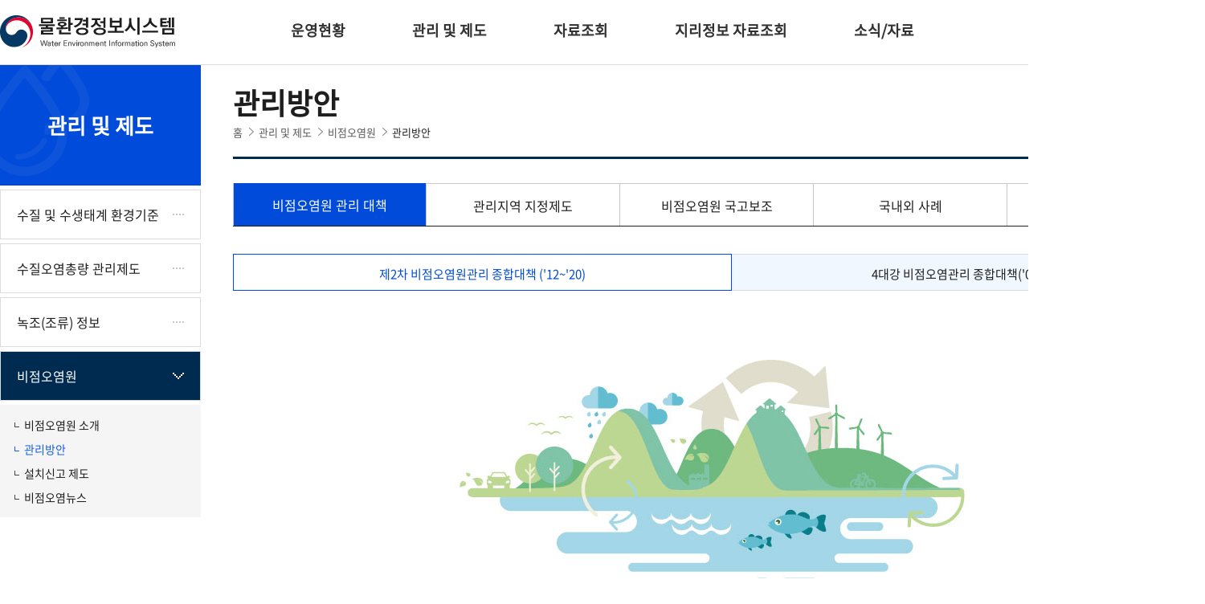

--- FILE ---
content_type: text/html;charset=UTF-8
request_url: https://water.nier.go.kr/web/contents/contentView/;jsessionid=D6EFB916DF33865C0E3EA06169305345?pMENU_NO=186
body_size: 69502
content:
<!doctype html>
<html lang="ko">
<head>
<title>물환경정보시스템 : 비점오염원 관리 대책</title>
<meta charset="UTF-8">
<meta http-equiv="X-UA-Compatible" content="IE=edge">
<meta name="robots" content="noindex, nofollow">
<meta name="Author" content="물환경정보시스템">
<meta name="Keywords" content="물환경정보시스템">
<meta name="Description" content="물환경정보시스템">
<link rel="shortcut icon" type="image/x-icon" href="/com/images/common/mainico.ico" />
<link rel="stylesheet" type="text/css" href="/com/css/BasicSet.css">
<link rel="stylesheet" type="text/css" href="/com/css/common.css">
<link rel="stylesheet" type="text/css" href="/com/css/sub.css">
<link rel="stylesheet" type="text/css" href="/js/jquery-ui-1.11.4.custom/jquery-ui.css;jsessionid=94B5E9AE9DEEF3C26C796AC5F3E37F78"/>
<link rel="stylesheet" type="text/css" href="/js/tui.grid-3.9.0/dist/tui-grid.css" />
<link rel="stylesheet" type="text/css" href="/innorix/innorix.css" />
<!-- <link rel="stylesheet" href="/com/css/xeicon.min.css"> -->
<link rel="stylesheet" href="https://cdn.jsdelivr.net/npm/xeicon@2.3.3/xeicon.min.css">
<script src="/js/jquery-3.5.0.min.js;jsessionid=94B5E9AE9DEEF3C26C796AC5F3E37F78"></script>
<script src="/js/login.js;jsessionid=94B5E9AE9DEEF3C26C796AC5F3E37F78"></script>
<script src="/js/common.js;jsessionid=94B5E9AE9DEEF3C26C796AC5F3E37F78"></script>
<script src="/js/cmnReady.js;jsessionid=94B5E9AE9DEEF3C26C796AC5F3E37F78"></script>
<script src="/js/jquery-ui-1.11.4.custom/jquery-ui.js;jsessionid=94B5E9AE9DEEF3C26C796AC5F3E37F78"></script>
<script src="/com/js/ui.js;jsessionid=94B5E9AE9DEEF3C26C796AC5F3E37F78"></script>
<script src="/js/jquery.tablefix_1.0.0.js;jsessionid=94B5E9AE9DEEF3C26C796AC5F3E37F78"></script>

<script src="/js/jquery.blockUI.js;jsessionid=94B5E9AE9DEEF3C26C796AC5F3E37F78"></script>
<script src="/js/jquery.fileDownload.js;jsessionid=94B5E9AE9DEEF3C26C796AC5F3E37F78"></script>

<script src="/js/shortcut/jquery.shortcut-0.1.js;jsessionid=94B5E9AE9DEEF3C26C796AC5F3E37F78"></script>
<script src="/js/shortcut/shortcut.js;jsessionid=94B5E9AE9DEEF3C26C796AC5F3E37F78"></script>
<script src="/innorix/innorix.js;jsessionid=94B5E9AE9DEEF3C26C796AC5F3E37F78"></script>
<script src="/js/lib/highchart/loader.js"></script>
<script src="/js/lib/highchart/highcharts.js"></script>
<script src="/js/lib/highchart/exporting.js"></script>
<script src="/js/lib/highchart/export-data.js"></script>

<script src="/js/gfn_userTable.js;jsessionid=94B5E9AE9DEEF3C26C796AC5F3E37F78"></script>
<script src="/js/tablesorter-master/js/jquery.tablesorter.js;jsessionid=94B5E9AE9DEEF3C26C796AC5F3E37F78"></script>
<script src="/js/tablesorter-master/js/jquery.tablesorter.widgets.js;jsessionid=94B5E9AE9DEEF3C26C796AC5F3E37F78"></script>
<script src="/js/tablesorter-master/js/widgets/widget-scroller.js;jsessionid=94B5E9AE9DEEF3C26C796AC5F3E37F78"></script>

<script src="/js/tui.grid-3.9.0/dist/underscore.js;jsessionid=94B5E9AE9DEEF3C26C796AC5F3E37F78"></script>
<script src="/js/tui.grid-3.9.0/dist/backbone.js;jsessionid=94B5E9AE9DEEF3C26C796AC5F3E37F78"></script>
<script src="/js/tui.grid-3.9.0/dist/tui-code-snippet.js;jsessionid=94B5E9AE9DEEF3C26C796AC5F3E37F78"></script>
<script src="/js/tui.grid-3.9.0/dist/tui-grid.js;jsessionid=94B5E9AE9DEEF3C26C796AC5F3E37F78"></script>
<script src="/js/gfn_tuiGrid.js;jsessionid=94B5E9AE9DEEF3C26C796AC5F3E37F78"></script>
<script src="/com/js/prefixfree.min.js;jsessionid=94B5E9AE9DEEF3C26C796AC5F3E37F78"></script>

<!-- <link rel="stylesheet" href="https://js.arcgis.com/3.20/esri/css/esri.css">
		<link rel="stylesheet" href="https://js.arcgis.com/3.20/dijit/themes/claro/claro.css">
		<script src="https://js.arcgis.com/3.20/" ></script> -->
		<link rel="stylesheet" href="/com/gis/css/claro.css">
		<link rel="stylesheet" href="/com/gis/css/esri.css">
		<script src="/js/gis/init.js;jsessionid=94B5E9AE9DEEF3C26C796AC5F3E37F78"></script>
		<script src="/js/gis/coreMap.js;jsessionid=94B5E9AE9DEEF3C26C796AC5F3E37F78"></script>
		<script src="/js/gis/gis.js;jsessionid=94B5E9AE9DEEF3C26C796AC5F3E37F78"></script>
		<script src="/js/gis/coreMap2.js;jsessionid=94B5E9AE9DEEF3C26C796AC5F3E37F78"></script>
		<script src="/js/gis/gis2.js;jsessionid=94B5E9AE9DEEF3C26C796AC5F3E37F78"></script>
	<script>
$(function() {
    var msg = $("#resultMessage").val();
    if (msg != null && msg != "") {
        alert(msg);
        $("#resultMessage").val("");
    }

    var leftMenuText = $('.leftMenu > h2').text();
    	if (leftMenuText == '자료조회') {
    		$('a[title="보 운영 현황"]').attr("title","보 운영 현황_새창 열림")
		};

});
</script>
</head>
<body class="sub_body">
<form name="comform" method="post">
<input type="hidden" name="cur_menu_no" value="186">
<input type="hidden" name="resultMessage" id="resultMessage" value=""/>
</form>
	<!-- 바로가기 메뉴 시작 -->
	<div class="skip">
		<ul>
			<li><a href="#subContWrap">본문 내용으로 바로가기</a></li>
			<li><a href="#footer">하단 주소영역 바로가기</a></li>
		</ul>
	</div>
	<!--// 바로가기 메뉴 끝 -->
	<!--헤더-->
    <div id="header">
		<!-- Header 시작 -->
		<div class="widthWrap" style="z-index: 1">
			<h1>
				<a href="/" title="홈으로 이동" id="widthWrap"><img
					src="/com/images/common/logo.png" alt="물환경정보시스템"></a>
			</h1>
		</div>
		<div id="nav">
			<!-- 상단 메뉴 시작 -->
			<ul class="gnb gnb-menu">
				<li class="rootMenu gnb-menu-list">
					<a class="gnb-menu-item" href="/web/link/?pMENU_NO=35" title="운영현황">운영현황</a><div class="submenu dis_no">
						<div>운영현황</div>
						<ul class="menubox">
						<li>
									<a href="/web/link/?pMENU_NO=42"  title="물환경측정망">물환경측정망</a><ul>
										<li><a href="/web/link/?pMENU_NO=50"  title="운영목적 및 구성">운영목적 및 구성</a></li><li><a href="/web/link/?pMENU_NO=51"  title="세부구성현황">세부구성현황</a></li><li><a href="/web/link/?pMENU_NO=297"  title="연혁">연혁</a></li></ul>
									</li>
							<li>
									<a href="/web/link/?pMENU_NO=43"  title="수질측정망">수질측정망</a><ul>
										<li><a href="/web/link/?pMENU_NO=52"  title="설치목적 및 배경">설치목적 및 배경</a></li><li><a href="/web/link/?pMENU_NO=53"  title="운영 현황">운영 현황</a></li><li><a href="/web/link/?pMENU_NO=54"  title="기관별 수행업무">기관별 수행업무</a></li><li><a href="/web/link/?pMENU_NO=55"  title="운영 방법">운영 방법</a></li><li><a href="/web/link/?pMENU_NO=56"  title="대국민 공개과정">대국민 공개과정</a></li></ul>
									</li>
							<li>
									<a href="/web/link/?pMENU_NO=44"  title="총량측정망">총량측정망</a><ul>
										<li><a href="/web/link/?pMENU_NO=57"  title="설치목적 및 배경">설치목적 및 배경</a></li><li><a href="/web/link/?pMENU_NO=58"  title="운영 현황">운영 현황</a></li><li><a href="/web/link/?pMENU_NO=59"  title="기관별 수행업무">기관별 수행업무</a></li><li><a href="/web/link/?pMENU_NO=60"  title="운영 방법">운영 방법</a></li><li><a href="/web/link/?pMENU_NO=61"  title="대국민 공개과정">대국민 공개과정</a></li></ul>
									</li>
							<li>
									<a href="/web/link/?pMENU_NO=45"  title="자동측정망">자동측정망</a><ul>
										<li><a href="/web/link/?pMENU_NO=62"  title="설치목적 및 배경">설치목적 및 배경</a></li><li><a href="/web/link/?pMENU_NO=63"  title="운영 현황">운영 현황</a></li><li><a href="/web/link/?pMENU_NO=64"  title="기관별 수행업무">기관별 수행업무</a></li><li><a href="/web/link/?pMENU_NO=65"  title="실시간 수질정보">실시간 수질정보</a></li><li><a href="/web/link/?pMENU_NO=66"  title="대국민 공개과정">대국민 공개과정</a></li><li><a href="/web/link/?pMENU_NO=67"  title="자료선별과정">자료선별과정</a></li><li><a href="/web/link/?pMENU_NO=68"  title="실시간 수질지수">실시간 수질지수</a></li></ul>
									</li>
							<li>
									<a href="/web/link/?pMENU_NO=46"  title="퇴적물측정망">퇴적물측정망</a><ul>
										<li><a href="/web/link/?pMENU_NO=223"  title="설치목적 및 배경">설치목적 및 배경</a></li><li><a href="/web/link/?pMENU_NO=224"  title="운영 현황">운영 현황</a></li><li><a href="/web/link/?pMENU_NO=225"  title="기관별 수행업무">기관별 수행업무</a></li><li><a href="/web/link/?pMENU_NO=226"  title="운영 방법">운영 방법</a></li><li><a href="/web/link/?pMENU_NO=227"  title="대국민 공개과정">대국민 공개과정</a></li></ul>
									</li>
							<li>
									<a href="/web/link/?pMENU_NO=47"  title="방사성물질측정망">방사성물질측정망</a><ul>
										<li><a href="/web/link/?pMENU_NO=69"  title="설치목적 및 배경">설치목적 및 배경</a></li><li><a href="/web/link/?pMENU_NO=70"  title="운영 현황">운영 현황</a></li><li><a href="/web/link/?pMENU_NO=71"  title="기관별 수행업무">기관별 수행업무</a></li><li><a href="/web/link/?pMENU_NO=72"  title="운영 방법">운영 방법</a></li><li><a href="/web/link/?pMENU_NO=73"  title="대국민 공개과정">대국민 공개과정</a></li></ul>
									</li>
							<li>
									<a href="/web/link/?pMENU_NO=222"  title="생물측정망">생물측정망</a><ul>
										<li><a href="/web/link/?pMENU_NO=228"  title="설치목적 및 배경">설치목적 및 배경</a></li><li><a href="/web/link/?pMENU_NO=229"  title="운영 현황">운영 현황</a></li><li><a href="/web/link/?pMENU_NO=230"  title="기관별 수행업무">기관별 수행업무</a></li><li><a href="/web/link/?pMENU_NO=231"  title="운영 방법">운영 방법</a></li><li><a href="/web/link/?pMENU_NO=232"  title="대국민 공개과정">대국민 공개과정</a></li></ul>
									</li>
							<li>
									<a href="/web/link/?pMENU_NO=49"  title="비점오염물질측정망">비점오염물질측정망</a><ul>
										<li><a href="/web/link/?pMENU_NO=310"  title="설치목적 및 배경">설치목적 및 배경</a></li><li><a href="/web/link/?pMENU_NO=311"  title="운영 현황">운영 현황</a></li><li><a href="/web/link/?pMENU_NO=312"  title="기관별 수행업무">기관별 수행업무</a></li><li><a href="/web/link/?pMENU_NO=313"  title="운영 방법">운영 방법</a></li><li><a href="/web/link/?pMENU_NO=314"  title="대국민 공개과정">대국민 공개과정</a></li></ul>
									</li>
							</ul>
					</div>
				</li>
				<li class="rootMenu gnb-menu-list">
					<a class="gnb-menu-item" href="/web/link/?pMENU_NO=1" title="관리 및 제도">관리 및 제도</a><div class="submenu dis_no">
						<div>관리 및 제도</div>
						<ul class="menubox">
						<li>
									<a href="/web/link/?pMENU_NO=36"  title="수질 및 수생태계 환경기준">수질 및 수생태계 환경기준</a><ul>
										<li><a href="/web/link/?pMENU_NO=37"  title="생활환경기준">생활환경기준</a></li><li><a href="/web/link/?pMENU_NO=38"  title="중권역별 목표기준 및 달성시간">중권역별 목표기준 및 달성시간</a></li><li><a href="/web/link/?pMENU_NO=39"  title="사람의 건강보호 기준">사람의 건강보호 기준</a></li><li><a href="/web/link/?pMENU_NO=40"  title="목표기준 평가">목표기준 평가</a></li></ul>
									</li>
							<li>
									<a href="/web/link/?pMENU_NO=74"  title="수질오염총량 관리제도">수질오염총량 관리제도</a><ul>
										<li><a href="/web/link/?pMENU_NO=75"  title="소개">소개</a></li><li><a href="/web/tmdls/waterSystemInfo?pMENU_NO=596"  title="수계현황">수계현황</a></li><li><a href="/web/link/?pMENU_NO=76"  title="수질현황 및 오염도 분석">수질현황 및 오염도 분석</a></li></ul>
									</li>
							<li>
									<a href="/web/link/?pMENU_NO=112"  title="녹조(조류) 정보">녹조(조류) 정보</a><ul>
										<li><a href="/web/link/?pMENU_NO=196"  title="녹조현상">녹조현상</a></li><li><a href="/web/link/?pMENU_NO=197"  title="FAQ">FAQ</a></li><li><a href="/web/link/?pMENU_NO=592"  title="자료실">자료실</a></li></ul>
									</li>
							<li>
									<a href="/web/link/?pMENU_NO=93"  title="비점오염원">비점오염원</a><ul>
										<li><a href="/web/link/?pMENU_NO=94"  title="비점오염원 소개">비점오염원 소개</a></li><li><a href="/web/link/?pMENU_NO=95"  title="관리방안">관리방안</a></li><li><a href="/web/link/?pMENU_NO=96"  title="설치신고 제도">설치신고 제도</a></li><li><a href="/web/link/?pMENU_NO=97"  title="비점오염뉴스">비점오염뉴스</a></li></ul>
									</li>
							</ul>
					</div>
				</li>
				<li class="rootMenu gnb-menu-list">
					<a class="gnb-menu-item" href="/web/link/?pMENU_NO=90" title="자료조회">자료조회</a><div class="submenu dis_no">
						<div>자료조회</div>
						<ul class="menubox">
						<li>
									<a href="/web/link/?pMENU_NO=2"  title="수질측정망">수질측정망</a><ul>
										<li><a href="/web/link/?pMENU_NO=570"  title="자료조회">자료조회</a></li></ul>
									</li>
							<li>
									<a href="/web/link/?pMENU_NO=3"  title="총량측정망">총량측정망</a><ul>
										<li><a href="/web/link/?pMENU_NO=566"  title="자료조회">자료조회</a></li></ul>
									</li>
							<li>
									<a href="/web/link/?pMENU_NO=4"  title="자동측정망">자동측정망</a><ul>
										<li><a href="/web/link/?pMENU_NO=6"  title="미확정 자료 조회">미확정 자료 조회</a></li><li><a href="/web/link/?pMENU_NO=7"  title="확정 자료 조회">확정 자료 조회</a></li></ul>
									</li>
							<li>
									<a href="/web/link/?pMENU_NO=8"  title="퇴적물측정망">퇴적물측정망</a><ul>
										<li><a href="/web/link/?pMENU_NO=588"  title="자료조회">자료조회</a></li></ul>
									</li>
							<li>
									<a href="/web/link/?pMENU_NO=9"  title="방사성물질측정망">방사성물질측정망</a><ul>
										<li><a href="/web/link/?pMENU_NO=581"  title="자료조회">자료조회</a></li></ul>
									</li>
							<li>
									<a href="/web/link/?pMENU_NO=10"  title="생물측정망">생물측정망</a><ul>
										<li><a href="/web/link/?pMENU_NO=585"  title="자료조회">자료조회</a></li></ul>
									</li>
							<li>
									<a href="/web/link/?pMENU_NO=11"  title="비점오염물질측정망">비점오염물질측정망</a></li>
							<li>
									<a href="/web/otherMeasure?pMENU_NO=12"  title="수리.수문.기상" >수리.수문.기상</a></li>
							<li>
									<a href="/web/link/?pMENU_NO=13"  title="녹조(조류)정보">녹조(조류)정보</a><ul>
										<li><a href="/web/algaeStat?pMENU_NO=195"  title="발생현황지도">발생현황지도</a></li><li><a href="/web/recentMeasure?pMENU_NO=110"  title="최근측정자료">최근측정자료</a></li><li><a href="/web/algaePreMeasure?pMENU_NO=111"  title="과거수질자료">과거수질자료</a></li><li><a href="/web/algaeBeforInfo?pMENU_NO=16"  title="조류예측정보">조류예측정보</a></li></ul>
									</li>
							<li>
									<a href="/web/link/?pMENU_NO=19"  title="보 모니터링 정보">보 모니터링 정보</a><ul>
										<li><a href="/web/bo/dashBoard?pMENU_NO=20"  title="보모니터링 종합정보">보모니터링 종합정보</a></li><li><a href="/web/openList?pMENU_NO=21"  title="공개자료목록">공개자료목록</a></li><li><a href="/web/link/?pMENU_NO=22"  title="보 운영 현황">보 운영 현황</a></li></ul>
									</li>
							<li>
									<a href="/web/waterReport?pMENU_NO=28"  title="환경기초조사사업" >환경기초조사사업</a></li>
							</ul>
					</div>
				</li>
				<li class="rootMenu gnb-menu-list">
					<a class="gnb-menu-item" href="/web/link/?pMENU_NO=29" title="지리정보 자료조회">지리정보 자료조회</a><div class="submenu dis_no">
						<div>지리정보 자료조회</div>
						<ul class="menubox">
						<li>
									<a href="/web/link/?pMENU_NO=30"  title="지도기반 간편조회">지도기반 간편조회</a><ul>
										<li><a href="/web/waterSimpleMeasure?pMENU_NO=31"  title="수질측정망">수질측정망</a></li><li><a href="/web/bioSimpleMeasure?pMENU_NO=32"  title="생물측정망">생물측정망</a></li><li><a href="/web/autoSimpleMeasure?pMENU_NO=481"  title="자동측정망">자동측정망</a></li></ul>
									</li>
							<li>
									<a href="/web/link/?pMENU_NO=221"  title="지도기반 상세조회">지도기반 상세조회</a><ul>
										<li><a href="/web/link/?pMENU_NO=33"  title="서비스 이용안내">서비스 이용안내</a></li><li><a href="https://211.114.21.35/GIS?pMENU_NO=34"  target="_blank"  title="서비스 바로가기">서비스 바로가기</a></li></ul>
									</li>
							<li>
									<a href="/web/waterEvrmDash/pop?pMENU_NO=594"  target="_blank"  title="새창열림:물환경 대시보드" >물환경 대시보드</a></li>
							<li>
									<a href="https://211.114.21.35/inacc/?pMENU_NO=77"  target="_blank"  title="새창열림:수질오염총량관리지도" >수질오염총량관리지도</a></li>
							</ul>
					</div>
				</li>
				<li class="rootMenu gnb-menu-list">
					<a class="gnb-menu-item" href="/web/link/?pMENU_NO=100" title="소식/자료">소식/자료</a><div class="submenu dis_no">
						<div>소식/자료</div>
						<ul class="menubox">
						<li>
									<a href="/web/link/?pMENU_NO=101"  title="공지사항">공지사항</a></li>
							<li>
									<a href="/web/link/?pMENU_NO=102"  title="뉴스">뉴스</a></li>
							<li>
									<a href="/web/link/?pMENU_NO=103"  title="자료실">자료실</a></li>
							<li>
									<a href="/web/link/?pMENU_NO=114"  title="자주하는 질문">자주하는 질문</a></li>
							<li>
									<a href="/web/waterAlgae?pMENU_NO=18"  title="녹조(조류)제보" >녹조(조류)제보</a></li>
							<li>
									<a href="/web/dictionary?pMENU_NO=99"  title="용어사전" >용어사전</a></li>
							<li>
									<a href="/web/link/?pMENU_NO=87"  title="활용툴(Tool) 공개">활용툴(Tool) 공개</a><ul>
										<li><a href="/web/link/?pMENU_NO=88"  title="수치모델">수치모델</a></li><li><a href="/web/gisKrf?pMENU_NO=89"  title="KRF(Korean Reach File)">KRF(Korean Reach File)</a></li><li><a href="/web/gisSRiver?pMENU_NO=323"  title="소하천 KRF(Korean Reach File)">소하천 KRF(Korean Reach File)</a></li></ul>
									</li>
							</ul>
					</div>
				</li>
				</ul>
			<!-- 상단 메뉴 끝 -->
			<div class="top_right" style="top: 26px;">
				<!-- <a href="/eng/" class="lang" title="페이지이동">English</a> 2021/08/17 pby 임시주석 -->
<!--  			2022/12/14 임시주석 <a href="http://www.innogov.go.kr" target="_blank" title="새창열림"><img src="/com/images/common/frt_govindex.png" alt="내일을 위한 정부혁신 보다나은 정부"></a> -->
				<a href="/web/link/?pMENU_NO=108" class="btn_sitemap"><img src="/com/images/common/top_sitemap.png" alt="사이트맵"></a>
			</div>
			<div class="admin_area">
				</div>
		</div>
		<div class="submenuBg" style="height: 500px;display: none ;"></div>
	</div>
<!-- Header 끝 -->
<!-- 헤더 끝 // -->



	<div id="subCont" class="widthWrap">
		<!-- 왼쪽 메뉴 시작 -->
		<div class="leftMenu">
			<h2>관리 및 제도</h2>
			<ul>
				<li>
				<a href=""  class="dep2 ">수질 및 수생태계 환경기준</a><ul class="dep3">
								<li ><a href="/web/link/?pMENU_NO=37"  title="생활환경기준">생활환경기준</a></li><li ><a href="/web/link/?pMENU_NO=38"  title="중권역별 목표기준 및 달성시간">중권역별 목표기준 및 달성시간</a></li><li ><a href="/web/link/?pMENU_NO=39"  title="사람의 건강보호 기준">사람의 건강보호 기준</a></li><li ><a href="/web/link/?pMENU_NO=40"  title="목표기준 평가">목표기준 평가</a></li></ul>
						<a href=""  class="dep2 ">수질오염총량 관리제도</a><ul class="dep3">
								<li ><a href="/web/link/?pMENU_NO=75"  title="소개">소개</a></li><li ><a href="/web/tmdls/waterSystemInfo?pMENU_NO=596"  title="수계현황">수계현황</a></li><li ><a href="/web/link/?pMENU_NO=76"  title="수질현황 및 오염도 분석">수질현황 및 오염도 분석</a></li></ul>
						<a href=""  class="dep2 ">녹조(조류) 정보</a><ul class="dep3">
								<li ><a href="/web/link/?pMENU_NO=196"  title="녹조현상">녹조현상</a></li><li ><a href="/web/link/?pMENU_NO=197"  title="FAQ">FAQ</a></li><li ><a href="/web/link/?pMENU_NO=592"  title="자료실">자료실</a></li></ul>
						<a href=""  class="dep2  on">비점오염원</a><ul class="dep3">
								<li ><a href="/web/link/?pMENU_NO=94"  title="비점오염원 소개">비점오염원 소개</a></li><li  class='on'><a href="/web/link/?pMENU_NO=95"  title="관리방안">관리방안</a></li><li ><a href="/web/link/?pMENU_NO=96"  title="설치신고 제도">설치신고 제도</a></li><li ><a href="/web/link/?pMENU_NO=97"  title="비점오염뉴스">비점오염뉴스</a></li></ul>
						</li>
			</ul>
			<!-- 왼쪽 메뉴 끝 -->
		</div>

		<!-- 서브 컨텐츠 시작 -->
		<div id="subContWrap" class="subWrap">
			<div class="tite_sub">
				<h3>관리방안<a href="" class="btn_wideView" title="확대보기" onclick="gfnExpand();return false;">확대</a></h3>
				<!-- 로케이선 시작 -->
				<ul class="location" >
					<li><a href="/">홈</a></li>
					<li><a href="/web/link/?pMENU_NO=1">관리 및 제도</a></li>
	                <li><a href="/web/link/?pMENU_NO=93">비점오염원</a></li>
	                <li><a href="/web/link/?pMENU_NO=95">관리방안</a></li>
	                </ul>
				<!--// 로케이션 끝 -->
			</div>
			<!-- 탭 메뉴 시작 -->
			<ul class="page_tab">
                            <li class='on'><a href="/web/link/?pMENU_NO=186"  title="비점오염원 관리 대책">비점오염원 관리 대책</a></li><li><a href="/web/link/?pMENU_NO=187"  title="관리지역 지정제도">관리지역 지정제도</a></li><li><a href="/web/link/?pMENU_NO=188"  title="비점오염원 국고보조">비점오염원 국고보조</a></li><li><a href="/web/link/?pMENU_NO=189"  title="국내외 사례">국내외 사례</a></li><li><a href="/web/link/?pMENU_NO=190"  title="물환경거버넌스">물환경거버넌스</a></li></ul>
                        <!-- 탭 메뉴 끝 -->
			












<script>
	function goForm() {
		var url = "/cms/contents/form/?MENU_NO=186&pMENU_NO=186&cntnts_no=32";
		gfnPopup(url, 750, 750, 1, 'contentSubPop');
	}

	//조류항공영상 메인에서 이동시 예외처리 - 두번째 탭 이동
	$(function(){
		if('186' == '33' && '' == '2'){
			$($(".riAreas")[1]).trigger("click")
		}

	})
	//수질오염총량 관리제도 -소개 - 탭 클릭시 title : 선택됨 표시
	$(function(){
	$(".subConTab li").click(function() {
		var index = $(".subConTab li").index(this);
		if ($(this).attr("class") == "on") {
			$("#tabck li a").attr("title", "")
			$("#tabck li:eq("+index+") a").attr("title", "선택됨")
		}else if ($(this).attr("class") != "on") {
			$('.subConTab li a').attr("title", "")
		};
	})
});

</script>
<!--탭 시작-->
<ul class="pageTab subConTab MgB40">
    <li class="on"><a href="">제2차 비점오염원관리 종합대책 (&#39;12~&#39;20)</a></li>
    <li><a href="">4대강 비점오염관리 종합대책(&#39;04~&rsquo;11)</a></li>
</ul>
<!--탭 끝-->
<!--01.제2차 비점오염원관리 종합대책 ('12~'20) 시작-->

<div class="subConTabCont" id="subConTabCont1">
    <p class="imgNoneBox"><img alt="비점오염 도식 그림" src="/com/images/sub/04030201_01.jpg" /></p>

    <h5 class="MgT20">수립배경 및 필요성</h5>

    <h6 class="MgB0 MgT20 MgB10">수질관리와 쾌적한 친수공간 조성을 위해 비점오염관리 필요성 더욱 증대</h6>

    <ul class="su_box_01 p_01 MgB30">
        <li>기후변화 등으로 인한 조류 발생우려로<br />
            비점오염원에서 유입되는 영양염류 물질 등 관리 필요</li>
        <li>물에 대한 욕구가 &ldquo;먹는 물&rdquo;에서 &ldquo;쾌적한 친수공간 향유&rdquo;로<br />
            변화되어 쾌적한 수변공간 확보 필요</li>
    </ul>

    <h6 class="MgB0 MgT20 MgB10">기후변화에 따른 강우특성 변화로 비점오염물질 유출 증대</h6>

    <ul class="su_box_01 p_02 MgB30">
        <li>
            <p>강우강도 증가 등으로 지표면에 축적된 고농도의 비점오염물질이 하천으로 유출, 수질오염을 가중시키고 있으므로 강우유출수* 집중관리 필요</p>
            <p>* 비점오염원의 수질오염물질이 섞여 유출되는 빗물 또는 눈녹은 등을 말함(물환경보전법 제2조제5호)</p>
        </li>
    </ul>

    <h6 class="MgT20">비점오염원관리 대책 필요성 증대</h6>

    <p class="h7">토지이용 고도화에 따른 불투수면 확대 등으로 비점오염 부하율이 계속 증가 추세에 있으므로 앞으로는 점오염원 뿐만 아니라 비점오염원 관리도 지속적으로 확대하여야 공공수역 목표수질 달성을 할 수 있음. 특히 비점오염 부하량이 많은 대지, 도로 등 도시지역 비중이 계속 증가하는 추세이며, 2020년에는 우리나라의 비점배출부하량이 BOD 1,152톤, TP 58.3톤으로 예측됨.</p>

    <h6 class="MgB0 MgT20 MgB10">점오염원 위주의 수질개선사업은 하천 목표수질 달성에 한계</h6>

    <ul class="su_box_01 p_03 MgB30">
        <li>
            <p>한강수계의 경우, 13년(&rsquo;98~&rsquo;10) 동안 점오염원 위주의 물환 경 관리에 약 12조원를 투자하였으나, 목표수질에 이르지 못함</p>

            <p>*한강(팔당)의 BOD 농도(mg/L, 목표수질 1.0이하) : 1.3 (&rsquo;09년), 1.2(&rsquo;10년)</p>
        </li>
    </ul>

    <h6 class="MgT20">&#39;90년대 이후 BOD는 개선되고 있으나, 난분해성 물질 등이 포함 된 COD는 &lsquo;00년 이후 악화되거나 정체</h6>

    <p class="h7">관리가 소홀한 비점오염원의 난분해성 물질 등이 강우유출수에 의해 공공수역으로 유입 되면서 오염 가중<br />
        *한강(팔당) COD 농도(mg/L) : 2.1(&rsquo;93년) &rarr; 3.1(&rsquo;00 년) &rarr; 3.5(&rsquo;05) &rarr; 4.4(&rsquo;10)</p>

    <p class="h7">4대강 주요지점(팔당, 대청, 금호강, 광주천) 평균수질</p>

    <p class="imgBox MgT10"><img alt="평균수질 그래프" src="/com/images/sub/04030201_05.jpg" /></p>

    <p>- 4대강 사업 이후 수질관리의 중요성 증대<br />
        - 오염부하율이 높은 비점오염 관리를 통한 목표수질 달성을 기대<br />
        - 부처 비점오염원관련 정책을 범정부적으로 연계, 효율적으로 추 진하는 &ldquo;부처합동 비점오염원관리 종합대책&rdquo; 필요</p>

    <h5 class="MgT40">대책의 성격, 기간 및 범위</h5>

    <h6 class="MgB0 MgT20 MgB10">대책의 성격</h6>

    <ul class="su_box_02 p_04 MgB30">
        <li>비점오염원 관리를 위한 기본방향, 제도 개선, 분야별 세부추진계획 등 관계부처 합동의 중&middot;장기 국가종합대책</li>
        <li>물환경관리 기본계획(&rsquo;06～&rsquo;15)』의 수질개선 목표 달성을 위한 비점오염원관리 대책분야의 구체적인 추진 대책</li>
        <li>『4대강 비점오염원관리 종합대책 (&rsquo;04.3, 부처합동)』의 보완 및 제2차(&lsquo;12~&rsquo;20) 세부 추진계획</li>
    </ul>

    <h6 class="MgB0 MgT20 MgB10">대책의 기간 / 지역적 범위</h6>

    <ul class="su_box_01 p_05 MgB30">
        <li>
            <dl>
                <dt>대책의 기간</dt>
                <dd>- &lsquo;12 ~ &rsquo;20년 [9개년, 정부합동 &rsquo;04년 종합대책(&rsquo;04～&rsquo;20)의 제3단계 기간]</dd>
            </dl>
        </li>
        <li>
            <dl>
                <dt>지역적 범위</dt>
                <dd>- 비점오염원이 발생하는 지역(전국)</dd>
            </dl>
        </li>
    </ul>

    <h6 class="MgT20">수립근거</h6>

    <p>『4대강 비점오염원관리 종합대책(&rsquo;04.3)』에서 제2차 기간(&#39;12~20)은 제1차 기간(&rsquo;04～&rsquo;11)의 추진결과 분석 후, 추진계획</p>

    <p class="h7">4대강 비점오염원관리 종합대책(&rsquo;04.3)</p>

    <table class="table01 MgT20 MgB20">
        <caption>4대강 비점오염원관리 종합대책</caption>
        <colgroup>
            <col style=" width:10%" />
            <col style=" width:30%" />
            <col style=" width:30%" />
            <col style=" width:30%" />
        </colgroup>
        <thead>
            <tr>
                <th rowspan="2">구분</th>
                <th colspan="2">제1차 기간</th>
                <th>제2차 기간</th>
            </tr>
            <tr>
                <th>1단계(&rsquo;04～&rsquo;05)</th>
                <th>2단계(&rsquo;06～&rsquo;11)</th>
                <th>3단계(&rsquo;12～&rsquo;20)</th>
            </tr>
        </thead>
        <tbody>
            <tr>
                <th>제도</th>
                <td>기본제도 마련(국가&middot;지자체 관리책무 등)</td>
                <td>주요 오염원 관리의무 부여</td>
                <td>관리의무 강화 지속 추진</td>
            </tr>
            <tr>
                <th>관리사업</th>
                <td>시범사업(국가)</td>
                <td>4대강유역 최적관리 사업(국가&middot;지자체)</td>
                <td>본격사업 추진 (지자체 중심, 국가 지원)</td>
            </tr>
            <tr>
                <th>조사연구</th>
                <td>원인규명, 처리기법 개발 중심</td>
                <td>모니터링기법 및 설치 기준 정립</td>
                <td>비용 효율성을 고려한 최적관리기술 개발&middot;보완</td>
            </tr>
        </tbody>
    </table>

    <h5 class="MgT40">통합적 비점오염관리를 통한 건강한 물환경 조성의 추진체계</h5>

    <h6 class="MgB0 MgT20 MgB10">목표</h6>

    <ul class="su_box_02 p_06 MgB30">
        <li>물순환구조 개선을 통한 강우유출량 저감</li>
        <li>유역통합관리를 통한 비점오염발생 최소</li>
        <li>국민이 참여하는 생활 실천형 비점오염관리 강화</li>
    </ul>

    <h6 class="MgB0 MgT20 MgB10">추진전략</h6>

    <ul class="su_box_02 p_07 MgB30">
        <li>농도저감에서 유출량 저감으로 전환</li>
        <li>개별적 관리에서 통합적 관리로 전환</li>
        <li>사후처리에서 사전 예방적 관리로 전환</li>
        <li>국민&middot;기업&middot;정부에 대한 비점오염관리 보강화</li>
    </ul>

    <h6 class="MgB0 MgT20 MgB10">분야별 맞춤형 전략</h6>

    <div class="bun_box MgB30">
        <ul>
            <li>
                <dl>
                    <dt><img alt="도시" src="/com/images/sub/158_p08_01.jpg" /></dt>
                    <dd>
                        <p>- LID기법 적용 최대화</p>

                        <p>- 초기빗물 유출 최소화</p>
                    </dd>
                </dl>
            </li>
            <li>
                <dl>
                    <dt><img alt="농촌" src="/com/images/sub/158_p08_02.jpg" /></dt>
                    <dd>
                        <p>- 가축분뇨 비점오염화 최소화</p>

                        <p>- 비점저감형 영농방법 확대</p>
                    </dd>
                </dl>
            </li>
            <li>
                <dl>
                    <dt><img alt="살림, 하천, 댐" src="/com/images/sub/158_p08_03.jpg" /></dt>
                    <dd>
                        <p>- 산림부산물 유출 최소화</p>

                        <p>- 댐탁수 발생 최소화</p>
                    </dd>
                </dl>
            </li>
        </ul>

        <ul>
            <li>
                <dl>
                    <dt><img alt="연구, 개발" src="/com/images/sub/158_p08_04.jpg" /></dt>
                    <dd>
                        <p>- 정책추진기반 연구확대</p>

                        <p>- 고효율 저감기술 개발</p>
                    </dd>
                </dl>
            </li>
            <li>
                <dl>
                    <dt><img alt="홍보, 교육" src="/com/images/sub/158_p08_05.jpg" /></dt>
                    <dd>
                        <p>- 자발적 주민참여 확대</p>

                        <p>- 국민ㆍ기업 비점인식 제고</p>
                    </dd>
                </dl>
            </li>
            <li>
                <dl>
                    <dt><img alt="공통" src="/com/images/sub/158_p08_06.jpg" /></dt>
                    <dd>
                        <p>- 비점관리 제도 내실화</p>

                        <p>- 사업추진 기반 강화</p>
                    </dd>
                </dl>
            </li>
        </ul>
    </div>

    <h5 class="MgT40">분야별 추진대책 과제</h5>
    <!-- 분야별 추진대책 과제 시작 -->

    <div>
        <ul class="s_tabs">
            <li><a href="#s_tab1">도시</a></li>
            <li><a href="#s_tab2">농촌</a></li>
            <li><a href="#s_tab3">산림&middot;하천&middot;댐</a></li>
            <li><a href="#s_tab4">연구개발</a></li>
            <li><a href="#s_tab5">홍보교육</a></li>
            <li><a href="#s_tab6">공통</a></li>
        </ul>

        <div class="s_tab_container">
            <!-- 도시 시작 -->
            <div class="s_tab_cont" id="s_tab1">
                <table class="table01 dataView">
                    <caption>도시</caption>
                    <colgroup>
                        <col />
                        <col />
                        <col />
                    </colgroup>
                    <thead>
                        <tr>
                            <th>추진과제</th>
                            <th>관계 부처</th>
                            <th>주요 대책</th>
                        </tr>
                    </thead>
                    <tbody>
                        <tr>
                            <td>저영향개발(LID)기법 적용 확대</td>
                            <td>환경부<br />
                                국토부</td>
                            <td rowspan="8">저영향 개발(LID)기법 적용 확대<br />
                                비점오염저감형 그린 빗물인프라<br />
                                (Green Stormwater Infra) 구축<br />
                                하수저류시설 설치 확대 등을<br />
                                통한 초기우수 처리강화</td>
                        </tr>
                        <tr>
                            <td>도시 물순환기능 회복을 위한 관련 규정 제&middot;개 정</td>
                            <td>국토부<br />
                                환경부</td>
                        </tr>
                        <tr>
                            <td>비점오염저감형 그린빗물인프라 조성</td>
                            <td>국토부<br />
                                환경부<br />
                                (지자체)</td>
                        </tr>
                        <tr>
                            <td>포장도로 청소 등 도로 비점오염원관리 강화</td>
                            <td>환경부</td>
                        </tr>
                        <tr>
                            <td>하수저류시설 설치 확대</td>
                            <td>환경부</td>
                        </tr>
                        <tr>
                            <td>도시기반시설 활용 비점오염저감시설 설치 확대</td>
                            <td>환경부<br />
                                국토부<br />
                                소방방재청</td>
                        </tr>
                        <tr>
                            <td>비점저감형 도로설치 및 유지관리 지침 제&middot;개정</td>
                            <td>국토부<br />
                                환경부</td>
                        </tr>
                        <tr>
                            <td>산업단지완충저류시설 설치 확대</td>
                            <td>환경부</td>
                        </tr>
                    </tbody>
                </table>
            </div>
            <!--// 도시 끝 -->
            <!-- 농촌 시작 -->

            <div class="s_tab_cont" id="s_tab2">
                <table class="table01 dataView">
                    <caption>농촌</caption>
                    <colgroup>
                        <col style="width: 45%" />
                        <col style="width: 15%" />
                        <col />
                    </colgroup>
                    <thead>
                        <tr>
                            <th>추진과제</th>
                            <th>관계 부처</th>
                            <th>주요 대책</th>
                        </tr>
                    </thead>
                    <tbody>
                        <tr>
                            <td>상수원관리지역 비점오염관리계약제 도입</td>
                            <td>환경부</td>
                            <td rowspan="9">&ldquo;비점오염관리계약제&rdquo; 도입 및<br />
                                녹비작물 재배 확대<br />
                                토양유실 저감형 밭기반정비사업 등<br />
                                친환경농업기반 구축<br />
                                생태둠벙, 축산습지 등<br />
                                비점저감시설 조성 확대<br />
                                가축분뇨자원화시설 설치 확대 및<br />
                                퇴․액비 관리 강화</td>
                        </tr>
                        <tr>
                            <td>녹비작물 재배 종자대 지원 지속 추진</td>
                            <td>농식품부</td>
                        </tr>
                        <tr>
                            <td>친환경농업단지 조성 등 친환경 농업기반 구축</td>
                            <td>농식품부</td>
                        </tr>
                        <tr>
                            <td>고랭지 경작지 흙탕물저감사업 지속 실시</td>
                            <td>환경부</td>
                        </tr>
                        <tr>
                            <td>토양유실 저감형 밭기반 정비</td>
                            <td>농식품부</td>
                        </tr>
                        <tr>
                            <td>농촌지역 맞춤형 비점오염저감시설 설치사업 확대</td>
                            <td>환경부</td>
                        </tr>
                        <tr>
                            <td>가축분뇨 등 유기성폐기물 종합자원화단지 조성</td>
                            <td>환경부<br />
                                농식품부</td>
                        </tr>
                        <tr>
                            <td>가축분뇨 사전예방대책 강화</td>
                            <td>환경부<br />
                                농식품부</td>
                        </tr>
                        <tr>
                            <td>가축분뇨의 발생부터 최종처분까지 전과정 관리</td>
                            <td>환경부<br />
                                농식품부</td>
                        </tr>
                    </tbody>
                </table>
            </div>
            <!--// 농촌 끝 -->
            <!-- 산림·하천·댐< 시작 -->

            <div class="s_tab_cont" id="s_tab3">
                <table class="table01 dataView">
                    <caption>산림․하천․댐</caption>
                    <colgroup>
                        <col style="width: 45%" />
                        <col style="width: 15%" />
                        <col />
                    </colgroup>
                    <thead>
                        <tr>
                            <th>추진과제</th>
                            <th>관계 부처</th>
                            <th>주요 대책</th>
                        </tr>
                    </thead>
                    <tbody>
                        <tr>
                            <td>상수원보호구역내 오염발생원 원천차단</td>
                            <td>환경부</td>
                            <td rowspan="9">하천구역 내 영농행위 금지 및<br />
                                수변구역 비점저감기능 강화<br />
                                댐 부유물질 유입 억제 및 수거 처리<br />
                                임목폐기물 유출방지 및<br />
                                훼손지역 복원으로 탁수유출 예방</td>
                        </tr>
                        <tr>
                            <td>상수원관리지역 토지매수 확대 및 비점오염관리기능 강 화</td>
                            <td>환경부</td>
                        </tr>
                        <tr>
                            <td>댐&middot;보&middot;하천 쓰레기 신속 수거&middot;처 리</td>
                            <td>환경부<br />
                                국토부</td>
                        </tr>
                        <tr>
                            <td>폐광지역 비점오염저감사업 지속 추진</td>
                            <td>지식경제부</td>
                        </tr>
                        <tr>
                            <td>고랭지 경작지 매수를 통한 산림복원</td>
                            <td>산림청</td>
                        </tr>
                        <tr>
                            <td>숲가꾸기 사업 부산물 제거 및 적정관리</td>
                            <td>산림청</td>
                        </tr>
                        <tr>
                            <td>토사유출 예방을 위한 임도관리 강화</td>
                            <td>산림청</td>
                        </tr>
                        <tr>
                            <td>탁수장기화 발생댐 탁수대책 추진(임하댐, 소양강댐, 도암댐)</td>
                            <td>국토부<br />
                                환경부<br />
                                농식품부<br />
                                산림청<br />
                                소방방재청</td>
                        </tr>
                        <tr>
                            <td>탁수발생우려 우선댐 탁수예방대책(안동댐, 충주댐, 대 청댐)</td>
                            <td>국토부<br />
                                환경부<br />
                                농식품부<br />
                                산림청<br />
                                소방방재청</td>
                        </tr>
                    </tbody>
                </table>
            </div>
            <!--// 산림·하천·댐< 끝 -->
            <!-- 연구개발 시작 -->

            <div class="s_tab_cont" id="s_tab4">
                <table class="table01 dataView">
                    <caption>연구&middot;개발</caption>
                    <colgroup>
                        <col style="width: 45%" />
                        <col style="width: 15%" />
                        <col />
                    </colgroup>
                    <thead>
                        <tr>
                            <th>추진과제</th>
                            <th>관계 부처</th>
                            <th>주요 대책</th>
                        </tr>
                    </thead>
                    <tbody>
                        <tr>
                            <td>비점오염연구단 운영 등을 통한 관리기술 선진화</td>
                            <td>환경부</td>
                            <td rowspan="9">비점오염저감 고효율 기술 개발 강화<br />
                                모니터링 등을 통한<br />
                                부하2014-11-26량 자료의 신뢰성 향상<br />
                                난분해성물질 유출특성 및<br />
                                관리방안 등 정책 추진기반 연구 강화</td>
                        </tr>
                        <tr>
                            <td>비점오염물질 발생&middot;배출 특성조사</td>
                            <td>환경부</td>
                        </tr>
                        <tr>
                            <td>비점오염물질 유출해석을 위한 유역모델 구축</td>
                            <td>환경부</td>
                        </tr>
                        <tr>
                            <td>난분해성 물질 증감요인 규명 및 관리방안 연구</td>
                            <td>환경부</td>
                        </tr>
                        <tr>
                            <td>간벌을 통한 산림지역 비점오염관리방안 연구</td>
                            <td>환경부<br />
                                산림청</td>
                        </tr>
                        <tr>
                            <td>농경지 토양유실 및 토양양분 유출 연구</td>
                            <td>농촌진흥청</td>
                        </tr>
                        <tr>
                            <td>고랭지 및 경사지 밭의 비점오염관리 연구</td>
                            <td>농촌진흥청</td>
                        </tr>
                        <tr>
                            <td>녹비작물을 이용한 경작지 비점오염저감 연구</td>
                            <td>농촌진흥청</td>
                        </tr>
                        <tr>
                            <td>간척지역 비점오염저감기술 개발</td>
                            <td>농촌진흥청<br />
                                농식품부</td>
                        </tr>
                    </tbody>
                </table>
            </div>
            <!--// 연구개발 끝 -->
            <!-- 홍보교육 시작 -->

            <div class="s_tab_cont" id="s_tab5">
                <table class="table01 dataView">
                    <caption>홍보&middot;교육</caption>
                    <colgroup>
                        <col style="width: 45%" />
                        <col style="width: 15%" />
                        <col />
                    </colgroup>
                    <thead>
                        <tr>
                            <th>추진과제</th>
                            <th>관계 부처</th>
                            <th>주요 대책</th>
                        </tr>
                    </thead>
                    <tbody>
                        <tr>
                            <td>비점오염원 인식 확산 프로그램 개발&middot;운영</td>
                            <td>환경부</td>
                            <td rowspan="4">비점오염원 인식확산 홍보․교육 강화<br />
                                홍보․교육 전문인력 양성 및<br />
                                거버넌스 구축․운영</td>
                        </tr>
                        <tr>
                            <td>맞춤형 비점오염원 교육 프로그램 개발&middot;운영</td>
                            <td>관계부처<br />
                                합동</td>
                        </tr>
                        <tr>
                            <td>비점오염 홍보&middot;교육 전문인력 양성 및 운영</td>
                            <td>환경부</td>
                        </tr>
                        <tr>
                            <td>비점오염관리를 위한 거버넌스 구축&middot;운영</td>
                            <td>관계부처<br />
                                합동</td>
                        </tr>
                    </tbody>
                </table>
            </div>
            <!--// 홍보교육 끝 -->
            <!-- 공통 시작 -->

            <div class="s_tab_cont" id="s_tab6">
                <table class="table01 dataView">
                    <caption>공통</caption>
                    <colgroup>
                        <col style="width: 45%" />
                        <col style="width: 15%" />
                        <col />
                    </colgroup>
                    <thead>
                        <tr>
                            <th>추진과제</th>
                            <th>관계 부처</th>
                            <th>주요 대책</th>
                        </tr>
                    </thead>
                    <tbody>
                        <tr>
                            <td>비점오염원 관리지역 지정확대 및 지정제도 개선</td>
                            <td>환경부</td>
                            <td rowspan="14">비점오염원 관리지역,<br />
                                설치신고 제도 개선<br />
                                비점오염저감시설 성능 인증제<br />
                                도입 등 관리제도 내실화<br />
                                빗물오염요금(가칭) 도입 추진<br />
                                관련부처 비점오염원<br />
                                정책협의회 설립․운영 등<br />
                                사업추진 기반 강화</td>
                        </tr>
                        <tr>
                            <td>비점오염원 설치신고 제도 개선</td>
                            <td>환경부</td>
                        </tr>
                        <tr>
                            <td>비점오염저감사업 활성화를 위한 총량관리제도 개선</td>
                            <td>환경부</td>
                        </tr>
                        <tr>
                            <td>유역투수능력 제고를 위한 투수면적율 도입</td>
                            <td>환경부</td>
                        </tr>
                        <tr>
                            <td>빗물오염요금 도입 추진</td>
                            <td>환경부</td>
                        </tr>
                        <tr>
                            <td>비점오염저감시설 성능 인증제 도입</td>
                            <td>환경부</td>
                        </tr>
                        <tr>
                            <td>비점오염저감시설별 설계 및 운영기준 마련</td>
                            <td>환경부</td>
                        </tr>
                        <tr>
                            <td>비점오염저감시설 효율 및 기술평가기반 구축</td>
                            <td>환경부</td>
                        </tr>
                        <tr>
                            <td>비점저감시설 설치지원(국고보조사업) 확대</td>
                            <td>환경부</td>
                        </tr>
                        <tr>
                            <td>비점오염저감시설 정보시스템 구축</td>
                            <td>환경부</td>
                        </tr>
                        <tr>
                            <td>강우유출수 자동측정망(STMS) 설치․운영</td>
                            <td>환경부</td>
                        </tr>
                        <tr>
                            <td>대강 중점유역 비점오염원 통합관리 계획 수립</td>
                            <td>환경부</td>
                        </tr>
                        <tr>
                            <td>관계부처 비점오염원정책협의회(가칭) 구성․운영</td>
                            <td>환경부<br />
                                (부처합동)</td>
                        </tr>
                        <tr>
                            <td>(사)비점오염관리협회(가칭) 설립 지원</td>
                            <td>환경부</td>
                        </tr>
                    </tbody>
                </table>
            </div>
            <!--// 공통 끝 -->
        </div>
    </div>
    <!-- 분야별 추진대책 과제 끝 -->

    <h5 class="MgT40">대책추진 방향</h5>

    <h6 class="MgB0 MgT20 MgB10">비점오염원 저감과 물순환 구조 및 경관 개선 등 통합적 효과 도모</h6>

    <ul class="su_box_01 p_09 MgB30">
        <li>단순 오염저감에서 유역의 물순환 구조 개선, 침수예방,<br />
            경관 개선 등의 효과까지 고려한 다목적 사업추진</li>
        <li>CSOs, 강우 시 초과 유입수 대책 및 분산형 초기우수 차집시설<br />
            확충 등점&middot;비점오염원 통합관리 추진</li>
    </ul>

    <h6 class="MgB0 MgT20 MgB10">신규사업과 기존 지역&middot;시설에 대한 관리방안 차등화</h6>

    <ul class="su_box_01 p_10 MgB30">
        <li>
            <p>- 신규사업은 비점오염물질 발생저감을 위해 개발초기단계부터 운영시까지 전 과정에 걸친 비점오염원 관리대책 반영 추진</p>

            <p>- 기존지역&middot;시설중 도시지역에는 그린빗물인프라 구축, 농촌지역은 가축분뇨처리시설, 추가처리시설(축산습지 등) 설치등 유역맞춤형 비점오염저감사업 추진</p>
        </li>
    </ul>

    <h6 class="MgB0 MgT20 MgB10">비점오염저감사업은 국가&middot;지자체가 선도적으로 추진</h6>

    <ul class="su_box_01 p_11 MgB30">
        <li>
            <p>- 비점오염물질은 원인행위자의 구분이 불명확한 경우가 많고, 그 규제대상을 한정하기도 어려워서 의무부과에도 한계</p>

            <p>- 대책의 삭감효과 예측은 물론, 투자효율성 산정에 애로가 있으므로 저감시설 설치 등은 지자체 중심으로 하되, 국가에서 적극 지원</p>
        </li>
    </ul>

    <h6 class="MgB0 MgT20 MgB10">비점오염관리의 홍보&middot;교육 강화</h6>

    <ul class="su_box_01 p_12 MgB30">
        <li>
            <p>광범위하게 산재&middot;유출되는 비점오염원에 대해 정부&middot;지자체 등 공공기관 관리에는 한계가 있으므로 주민참여 확대, 실생활에 적용할 수 있는 비점오염저감 실천방안 등 대국민홍보 강화</p>
        </li>
    </ul>
</div>
<!--01.제2차 비점오염원관리 종합대책 ('12~'20) 끝-->
<!--02.4대강 비점오염관리 종합대책('04~’11) 시작-->

<div class="subConTabCont dis_no" id="subConTabCont2">
    <h5 class="MgT20">배경</h5>

    <h6>비점오염원은 4대강 오염부하량의 22～37% 정도 차지</h6>

    <p class="h7">하수처리장 확충, 배출기준 강화 등으로 점오염물질은 계속 감소하나 도시&middot;도로&middot;농지 등에서 발생되는 비점오염물질은 계속 증가<br />
        - 팔당상수원은 44.5%가 비점오염원에서 배출되며, 2020년에는 54.3%까지 증가할 것으로 전망</p>

    <h6>점오염원 위주의 정책만으로는 획기적인 수질개선 곤란</h6>

    <p class="h7">주요 비점오염원인 개발사업지&middot;도시&middot;농촌&middot;산림 &middot;도로&middot;하천 등에 대한 관리대책 필요<br />
        &rArr; 점오염원관리 이후의 선진적인 유역&middot;수질관리체계 구축<br />
        - 점오염원(Point Source) : 공장, 건축물, 축사 등과 같이 일정한 지 점으로 오염물질을 배출하는 시설을 말함<br />
        - 비점오염원(Non-point Source) : 오염물질이 불특정 장소에서 빗물 등에 의해 불특정하게 배출되는 도시, 도로, 농지, 산지 등을 말함</p>

    <h5 class="MgT40">추진 경과</h5>

    <div class="bi_history">
        <dl>
            <dt>2002.10</dt>
            <dd class="tit">비점오염원 관리대책 수립계획 마련(환경부)</dd>
            <dd>참여정부 공약사항에 반영 (오염물질 제도정책 도입 및 환경기준 강화)</dd>
        </dl>

        <dl>
            <dt>20002.12~2003.04</dt>
            <dd class="tit">연구회 및 전담팀 구성, 과제 발굴(환경부)</dd>
        </dl>

        <dl>
            <dt>2003.04</dt>
            <dd class="tit">대책마련을 위한 관계부처 설명회 개최(국조실)</dd>
            <dd>부처별 대책수립 요청 및 선진국사례 합종조사(&#39;03.6) 등</dd>
        </dl>

        <dl>
            <dt>2003.04~2003.12</dt>
            <dd class="tit">대책(안) 입안 및 부처협의 (환경부 등 관계부처)</dd>
        </dl>

        <dl>
            <dt>2004.01</dt>
            <dd class="tit">대책(안)에 대한 전문가 자문 및 보완 사항도출 (국조 실)</dd>
            <dd>삭감목표 설정, 축산 및 고랭지 경작지분야 등 보완(800억원 증액)</dd>
        </dl>

        <dl>
            <dt>2020.10</dt>
            <dd class="tit">수정보완 및 부처 의견조정</dd>
            <dd>(국조실, &rsquo;04. 2.23 국장 급회의)</dd>
        </dl>
    </div>

    <h5 class="MgT20">배경</h5>

    <h6 class="MgT20">기간</h6>

    <p class="h7">2004～2020년(16년), 3단계로 나누어 추진<br />
        - 1단계는 제도정비, 상수원 중심 시범사업 추진<br />
        - 2~3단계는 제도정착, 본격적 &middot; 전국적 사업 추진</p>

    <table class="table01 MgT20 MgB20">
        <caption>배경테이블</caption>
        <colgroup>
            <col style="width:10%" />
            <col style="width:30%" />
            <col style="width:30%" />
            <col style="width:30%" />
        </colgroup>
        <thead>
            <tr>
                <th>구분</th>
                <th>1단계(&rsquo;04～&rsquo;05)</th>
                <th>2단계(&rsquo;06～&rsquo;11)</th>
                <th>3단계(&rsquo;12～&rsquo;20)</th>
            </tr>
        </thead>
        <tbody>
            <tr>
                <th>제도</th>
                <td>기본제도 마련 (정부관리책무ㆍ계획수립)</td>
                <td>주요 오염원관리의무 부여</td>
                <td>관리의무 강화지속추진</td>
            </tr>
            <tr>
                <th>관리사업</th>
                <td>시범사업 (국가)</td>
                <td>4대강대표유역최적관리사업 (국가ㆍ지자체)</td>
                <td>본격사업 추진 (지자체 중심, 국가 지원)</td>
            </tr>
            <tr>
                <th>조사연구</th>
                <td>원인규명, 처리기법 개발 중심</td>
                <td>모니터링기법 및 설치 기준 정립</td>
                <td>비용ㆍ효율성을 고려한 시설개선</td>
            </tr>
        </tbody>
    </table>

    <h6 class="MgT20">대책성경</h6>

    <p class="h7">비점오염원 관리제도 정립을 위한 기본방침</p>

    <p class="h7">국토개발 등 각종 개발사업 추진시의 비점오염원 관리지침</p>

    <p class="h7">4대강 물관리종합대책 추진강화를 위한 보완대책</p>

    <h6 class="MgT20">대책효과</h6>

    <p class="h7">2020년 예상배출량의 34.3% 삭감(381톤/일&rarr;250톤/일)<br />
        - 수계별로 BOD 0.2～0.65㎎/ℓ 개선가능<br />
        (한강 팔당 1.2&rarr;1.0㎎/ℓ, 낙동강 물금 3.61&rarr;3.15㎎/ℓ, 금강 강경 2.76&rarr;2.40㎎/ℓ, 영산강 무안 3.46&rarr;2.81㎎/ℓ으로 개선)</p>

    <h6 class="MgT20">재원조달</h6>

    <p class="h7">5,609억원(3단계 대책추진 사업비 별도)<br />
        - 투자분야 : 시설설치 및 관리 5,423억원, 조사연구 및 홍보 186 억원<br />
        - 조달기관 : 환경부 5,350억원, 농림부 245억원, 건교부 14억원<br />
        - 조달방법 : 국고(물이용부담금 일부 지원)<br />
        ※ 관련규정을 개정, 택지개발&middot;도로건설 등 개발사업 추진시 비점오염원 대책반영을 의무화할 경우 전체 사업비의 약 1% 정도 비용증가 예상</p>

    <h5 class="MgT40">대책의 주요골자</h5>

    <h6 class="MgT20">제도 정비 : 법개정 및 27개 지침&middot;규정 정비</h6>

    <p class="h7">비점오염원 관리 법적근거 마련(수질환경보전법개정 &rsquo;04, 환경 부)<br />
        - 국가&middot;지자체&middot;사업자&middot;국민의 관리의무 부여<br />
        ※1단계는 정부&middot;지자체 기본책무 부여, 2,3단계는 사업자&middot;국민 관리의무 부 여 등으로 점차 관리 강화<br />
        - 비점오염원관리 국가기본계획 수립 및 저감사업 추진&middot;지원 근거</p>

    <h6 class="MgT20">도시개발, 농업 등 27개 관련규정에 비점오염원 관리사항 반영(&rsquo;04～&rsquo;05년 중점추진)</h6>

    <p class="h7">도시기본계획수립, 도로설계 및 유지&middot;보수, 하천정비 관 련 규정 등 10개 지침&middot;기준(건설교통부)</p>

    <p class="h7">농업사업시행지침, 산림법시행규칙 5개 규정&middot;법령(농림부&middot;산림청)</p>

    <p class="h7">환경영향평가, 하수도정비기본계획, 소하천정비사업, 비점오염물질저감시설 설치 가이드 라인 등 12개 규정(환경부, 행정자치부)</p>

    <h6 class="MgB0 MgT20 MgB10">시범&middot;관리 사업 : 5개 기관 31사업 5,423억원</h6>

    <div class="su_box_03">
        <ul>
            <li>
                <dl>
                    <dt>도시지역 관리대책</dt>
                    <dd>홍수방재시설 초기우수 저류&middot;처리(시범사업, &rsquo;05～&rsquo;08, 26억원, 환경부)</dd>
                    <dd>광장, 주차장 등 도시기반시설의 비점오염물질 발생최소화 추진(시범사업, &rsquo;05～&rsquo;08, 21억원, 환경부)</dd>
                    <dd>합류식 하수관거 월류수 및 우수유출수 정화처리(시범사업,&rsquo;05～&rsquo;08, 703억원) 및 방류수를 하천유지용수로 활용 (환경부)</dd>
                </dl>
            </li>
            <li>
                <dl>
                    <dt>농경지 및 축산분야 관리대책(농림부, 환경부)</dt>
                    <dd>고랭지 채소밭 토양침식방지사업(&rsquo;05～&rsquo;08, 52억원, 농림부) 및 흙탕물 저감사업 (&rsquo;01～&rsquo;09, 300억원(&rsquo;04년이후 273억원), 환경부)</dd>
                    <dd>축산폐수처리시설 및 축사주변 오염저감시설 설치지원, 축산 액비 등에 인한 오염물질 유출저감사업(&rsquo;04～&rsquo;11, 178억원, 환경부, 농림부)</dd>
                </dl>
            </li>
        </ul>

        <ul>
            <li>
                <dl>
                    <dt>임도 및 산불발생지 토사유출 억제 등 관리대책(산림청)</dt>
                </dl>
            </li>
            <li>
                <dl>
                    <dt>도로ㆍ교량내 초기우수 관리대책(건설교통부)</dt>
                    <dd>도로상 오염물질의 하천 직유입 억제를 위한 설치 및 유지 관리기준 보완(시범사업, &rsquo;05～&rsquo;09, 14억원)</dd>
                </dl>
            </li>
        </ul>

        <ul>
            <li>
                <dl>
                    <dt>호소ㆍ하천유역 관리대책</dt>
                    <dd>하천정비 및 하천부지 개발억제(건설교통부, 행정자치부, 환경부)</dd>
                    <dd>비점오염물질 저감시설설치 시범사업 추진(환경부)</dd>
                    <dd>팔당호(&rsquo;04～&rsquo;08, 121억원), 낙동강 등 3대강(&rsquo;05～&rsquo;09, 420 억원)</dd>
                    <dd>4대강 대표유역 최적관리사업 추진(&rsquo;08～&rsquo;12, 3,600억원) (수계별 900억원, 환경부ㆍ지자체 합동)</dd>
                </dl>
            </li>
            <li>
                <dl>
                    <dt>폐광산ㆍ공장 등 단위사업장 관리대책</dt>
                    <dd>폐광산 광미 및 갱내수 처리대책 추진(산업자원부)</dd>
                    <dd>골프장ㆍ공장 등사업장에 대한 비점오염원 관리기준</dd>
                </dl>
            </li>
        </ul>
    </div>

    <h6 class="MgT20">조사연구 및 홍보 : 3개 사업 186억원</h6>

    <p class="h7">비점오염원 영향조사 및 관리요령, 처리방법 개발(환경부)<br />
        - 비점오염원 유출특성 기초조사 및 수질영향 예측(&rsquo;03～ &rsquo;07, 41억원)<br />
        - 고효율-저비용 비점오염물질 저감시설 개발(&rsquo;08～&rsquo;11, 80억원)<br />
        - 고랭지밭 및 축산 비점오염원 관리를 위한 조사연구(&rsquo;05～&rsquo;07, 18억원)</p>

    <p class="h7 MgT10">TV 등 방송매체를 통한 대국민 교육&middot;홍보(&rsquo;05～ &rsquo;11, 47억원, 환경부)</p>
</div>
<!--02.4대강 비점오염관리 종합대책('04~’11) 끝-->

    <div class="MgT20">
		
			
			
		
    </div>


</div>
		<!-- 서브 컨텐츠 끝 -->

	</div>
	<!-- Footer 시작 -->
    <!-- Footer -->
	<div id="footer">
		<div class="footMenuWrap">
			<div class="widthWrap">
				<!-- 하단 링크 -->
				<ul class="footMenu">
					<!-- <li><a href="/web/link/?pMENU_NO=106">이용안내</a></li> -->
					<li><a href="/web/link/?pMENU_NO=109">저작권정책</a></li>
					<li><a href="/web/link/?pMENU_NO=107">찾아오시는길</a></li>
					<!-- <li><a href="/web/link/?pMENU_NO=441">뷰어프로그램</a></li> -->
				</ul>
				<span class="homeTel"><em>홈페이지 안내 :</em> 032-560-7370,7372</span>
			</div>
		</div>
		<div class="footLogo widthWrap">
			<dl>
				<dt>
					<a href="https://mcee.go.kr/" target="_blank" title="새창열림"><img src="/com/images/common/logo_me.png" alt="기후에너지 환경부"></a>
				</dt>
				<dd>(우)30103 세종특별자치시 도움6로 11 정부세종청사</dd>
			</dl>
			<dl>
				<dt>
					<a href="https://nier.go.kr/" target="_blank" title="새창열림"><img src="/com/images/common/logo_nier.png" alt="국립환경과학원"></a>
				</dt>
				<dd>(우)22689 인천광역시 서구 환경로 42 (종합환경연구단지)</dd>
			</dl>
			<ul class="footLink">
				<li><img src="/com/images/common/logo_2019excellent.png" alt="2019 정부혁신 우수기관" title="2019 정부혁신 우수기관"></li>
				<li><a href="http://www.webwatch.or.kr/" target="_blank" id="webwatch" title="국가 공인 인증기관 : 웹와치_새창"><img src="/com/images/common/logo_webwatch.png" alt="과학기술정보통신부 WEB ACCESSIBILITY 마크(웹 접근성 품질인증 마크)"></a></li>
			</ul>
		</div>
	</div>
	<!-- Footer 끝 // -->
	<div id="divBlock" class="dis_no"></div>
<script>
$(function(){
    //메뉴 로그저장
    gfnInsertMenuLog('186', 'A');
});
</script>
</body>
</html>

--- FILE ---
content_type: text/css
request_url: https://water.nier.go.kr/com/css/BasicSet.css
body_size: 15747
content:
@charset "utf-8";
/* CSS Document */
/*@import url( https://fonts.googleapis.com/css?family=Montserrat:100,200,300,400,500,600,700,800,900|Noto+Sans+KR:100,300,400,500,700,900|Roboto:100,300,400,500,700,900&display=swap );*/
html, body, dl, dt, dd, ul, ol, li, h1, h2, h3, h4, h5, hr, pre, code, form, fieldset, legend, input, textarea, button, blockquote, th, td, label, select, i, div, a {
	margin: 0px;
	padding: 0px;
	font-size:15px;
	font-family: 'NotoKrR';
	color: #1e1e1e;
	box-sizing: border-box;
}

 h6, p {
	margin: 0px;
	padding: 0px;
	font-size:14px;
	font-family: 'NotoKrR';
	color: #595959;
	box-sizing: border-box;
}

@font-face {
font-family: 'NotoKrL';
font-style: normal;
font-weight: 100;
src: local('Noto Sans Light'), local('NotoSans-Light'), url(font/NotoSans-Light.eot);
src: url(font/NotoSans-Light.eot?#iefix) format('embedded-opentype'),
 	 url(font/NotoSans-Light.woff2) format('woff2'),
 	 url(font/NotoSans-Light.woff) format('woff');;
}

@font-face {
font-family: 'NotoKrR';
font-style: normal;
font-weight: 300;
src: local('Noto Sans Regular'), local('NotoSans-Regular'), url(font/NotoSans-Regular.eot);
src: url(font/NotoSans-Regular.eot?#iefix) format('embedded-opentype'),
 	 url(font/NotoSans-Regular.woff2) format('woff2'),
 	 url(font/NotoSans-Regular.woff) format('woff');
}

@font-face {
font-family: 'NotoKrM';
font-style: normal;
font-weight: 500;
src: local('Noto Sans Medium'), local('NotoSans-Medium'), url(font/NotoSans-Medium.eot);
src: url(font/NotoSans-Medium.eot?#iefix) format('embedded-opentype'),
 	 url(font/NotoSans-Medium.woff2) format('woff2'),
	 url(font/NotoSans-Medium.woff) format('woff');
}

@font-face {
font-family: 'NotoKrB';
font-style: normal;
font-weight: 700;
src: local('Noto Sans Bold'), local('NotoSans-Bold'), url(font/NotoSans-Bold.eot);
src: url(font/NotoSans-Bold.eot?#iefix) format('embedded-opentype'),
 	 url(font/NotoSans-Bold.woff2) format('woff2'),
 	 url(font/NotoSans-Bold.woff) format('woff');
}


dl, dt, dd, ul, ol, li { list-style: none; }

a { text-decoration: none; color: inherit; }

/*테두리 없애기*/
img, fieldset, abbr,acronym { border: 0px;}
img { vertical-align:middle;}
/* 테이블 - 마크업에 'cellspacing="0"' 지정 함께 필요 */
table {
	border-collapse: separate;
	border-spacing:0;
	border:0 none;
	}
caption, th, td {
	text-align:left;
	font-weight: normal;
}

/* 텍스트 관련 요소 초기화 */
address, caption, em, cite {
	font-weight:normal;
	font-style:normal;
	}

footer { clear: both; }

/*폰트간격*/
.LS { letter-spacing:-1px; }
.L0 { letter-spacing: 0px; }

.dis_bk { display:block; overflow:hidden; position:relative;}
.dis_ib { display: inline-block; }
.dis_no {display: none;}
caption {width:0;height:0;overflow:hidden;position:absolute;left:-9999999999999999px;font-size:0;line-height:0;}

/*글씨방향*/
.AL { text-align: left !important; }
.AR { text-align: right !important; }
.AC { text-align: center !important; }

/*폰트굵기*/
.FW700 { font-weight: 700; }
.FW900 { font-weight: 900; }

/*border*/
.bor0 { border: 0px !important; }
.borL0 { border-left: 0px !important; }
.borR0 { border-right: 0px !important; }
.borT0 { border-top: 0px !important; }
.borB0 { border-bottom: 0px !important; }

/*float*/
.fl { float: left !important; }
.fr { float: right !important; }
.fn { float: none !important; }

/*backgroud*/
.BgNone { background: none !important; }
.Bgwhite { background: #FFF !important; }

/* input 공용 */
input[type=text],
input[type=password],
input[type=date],
select, textarea
{padding: 4px 3px; border: 1px solid #d4d4d4; font-size: 14px; color:#555; box-sizing: border-box;}
select:disabled{background-color: #f0f0f0;}
input:disabled{background-color: #f0f0f0;}
button{ background:none; border:none; cursor:pointer;}

/*width*/
.W10 { width: 10px !important; }
.W20 { width: 20px !important; }
.W30 { width: 30px !important; }
.W40 { width: 40px !important; }
.W50 { width: 50px !important; }
.W60 { width: 60px !important; }
.W70 { width: 70px !important; }
.W80 { width: 80px !important; }

.W90 { width: 90px !important; }
.W100 { width: 100px !important; }
.W110 { width: 110px !important; }
.W114 { width: 114px !important; }
.W120 { width: 120px !important; }
.W130 { width: 130px !important; }
.W140 { width: 140px !important; }
.W150 { width: 150px !important; }
.W160 { width: 160px !important; }
.W170 { width: 170px !important; }
.W180 { width: 180px !important; }
.W190 { width: 190px !important; }
.W200 { width: 200px !important; }
.W210 { width: 210px !important; }
.W220 { width: 220px !important; }
.W230 { width: 230px !important; }
.W240 { width: 240px !important; }
.W250 { width: 250px !important; }
.W260 { width: 260px !important; }
.W270 { width: 270px !important; }
.W280 { width: 280px !important; }
.W290 { width: 290px !important; }
.W300 { width: 300px !important; }
.W310 { width: 310px !important; }
.W320 { width: 320px !important; }
.W330 { width: 330px !important; }
.W340 { width: 340px !important; }
.W350 { width: 350px !important; }
.W360 { width: 360px !important; }
.W370 { width: 370px !important; }
.W380 { width: 380px !important; }
.W390 { width: 390px !important; }
.W400 { width: 400px !important; }
.W410 { width: 410px !important; }
.W420 { width: 420px !important; }
.W430 { width: 430px !important; }
.W435 { width: 435px !important; }
.W440 { width: 440px !important; }
.W450 { width: 450px !important; }
.W500 { width: 500px !important; }
.W510 { width: 510px !important; }
.W550 { width: 550px !important; }
.W600 { width: 600px !important; }
.W650 { width: 650px !important; }

/*width percent*/
.W10p { width: 10% !important; }
.W15p { width: 15% !important; }
.W16p { width: 16% !important; }
.W17p { width: 17% !important; }
.W18p { width: 18% !important; }
.W19p { width: 19% !important; }
.W20p { width: 20% !important; }
.W25p { width: 25% !important; }
.W30p { width: 30% !important; }
.W33p { width: 33% !important; }
.W35p { width: 35% !important; }
.W40p { width: 40% !important; }
.W45p { width: 45% !important; }
.W50p { width: 50% !important; }
.W55p { width: 55% !important; }
.W60p { width: 60% !important; }
.W65p { width: 65% !important; }
.W70p { width: 70% !important; }
.W75p { width: 75% !important; }
.W80p { width: 80% !important; }
.W85p { width: 85% !important; }
.W90p { width: 90% !important; }
.W95p { width: 95% !important; }
.W98p { width: 98% !important; }
.W100p { width: 100% !important; }

/*height*/
.H10 { height: 10px !important; }
.H20 { height: 20px !important; }
.H30 { height: 30px !important; }
.H40 { height: 40px !important; }
.H50 { height: 50px !important; }
.H60 { height: 60px !important; }
.H70 { height: 70px !important; }
.H80 { height: 80px !important; }
.H90 { height: 90px !important; }
.H100 { height: 100px !important; }
.H110 { height: 110px !important; }
.H120 { height: 120px !important; }
.H130 { height: 130px !important; }
.H140 { height: 140px !important; }
.H150 { height: 150px !important; }
.H160 { height: 160px !important; }
.H170 { height: 170px !important; }
.H180 { height: 180px !important; }
.H190 { height: 190px !important; }
.H200 { height: 200px !important; }
.H250 { height: 250px !important; }
.H300 { height: 300px !important; }
.H310 { height: 310px !important; }
.H350 { height: 350px !important; }
.H400 { height: 400px !important; }
.H450 { height: 450px !important; }
.H500 { height: 500px !important; }
.H550 { height: 550px !important; }
.H600 { height: 600px !important; }
.H650 { height: 650px !important; }

/*margin*/
.Mg0 { margin: 0px !important; }
.MgT0 {margin-top:0px !important}
.MgT1 {margin-top:1px !important}
.MgT2 {margin-top:2px !important}
.MgT3 {margin-top:3px !important}
.MgT4 {margin-top:4px !important}
.MgT5 {margin-top:5px !important}
.MgT10 {margin-top:10px !important}
.MgT15 {margin-top:15px !important}
.MgT20 {margin-top:20px !important}
.MgT25 {margin-top:25px !important}
.MgT30 {margin-top:30px !important}
.MgT35 {margin-top:35px !important}
.MgT40 {margin-top:40px !important}
.MgT45 {margin-top:45px !important}
.MgT50 {margin-top:50px !important}
.MgT55 {margin-top:55px !important}
.MgT60 {margin-top:60px !important}
.MgT70 {margin-top:70px !important}
.MgT80 {margin-top:80px !important}
.MgT90 {margin-top:90px !important}
.MgT100 {margin-top:100px !important}
.MgT200 {margin-top:200px !important}
.MgT300 {margin-top:300px !important}
.MgT400 {margin-top:400px !important}
.MgT500 {margin-top:500px !important}
.MgT600 {margin-top:600px !important}

.MgL0 {margin-left:0px !important}
.MgL5 {margin-left:5px !important}
.MgL10 {margin-left:10px !important}
.MgL15 {margin-left:15px !important}
.MgL20 {margin-left:20px !important}
.MgL25 {margin-left:25px !important}
.MgL30 {margin-left:30px !important}
.MgL35 {margin-left:35px !important}
.MgL40 {margin-left:40px !important}
.MgL45 {margin-left:45px !important}
.MgL50 {margin-left:50px !important}
.MgL55 {margin-left:55px !important}
.MgL60 {margin-left:60px !important}
.MgL65 {margin-left:65px !important}
.MgL70 {margin-left:70px !important}
.MgL75 {margin-left:75px !important}
.MgL80 {margin-left:80px !important}
.MgL85 {margin-left:85px !important}
.MgL90 {margin-left:90px !important}
.MgL95 {margin-left:95px !important}
.MgL100 {margin-left:100px !important}

.MgR0 {margin-right:0px !important}
.MgR2 {margin-right:2px !important}
.MgR3 {margin-right:3px !important}
.MgR5 {margin-right:5px !important}
.MgR10 {margin-right:10px !important}
.MgR15 {margin-right:15px !important}
.MgR20 {margin-right:20px !important}
.MgR25 {margin-right:25px !important}
.MgR30 {margin-right:30px !important}
.MgR35 {margin-right:35px !important}
.MgR40 {margin-right:40px !important}
.MgR45 {margin-right:45px !important}
.MgR50 {margin-right:50px !important}
.MgR55 {margin-right:55px !important}
.MgR56 {margin-right:56px !important}
.MgR57 {margin-right:57px !important}
.MgR58 {margin-right:58px !important}
.MgR59 {margin-right:59px !important}
.MgR60 {margin-right:60px !important}
.MgR70 {margin-right:70px !important}
.MgR80 {margin-right:80px !important}
.MgR90 {margin-right:90px !important}
.MgR100 {margin-right:100px !important}

.MgB0 {margin-bottom:0px !important}
.MgB3 {margin-bottom:3px !important}
.MgB5 {margin-bottom:5px !important}
.MgB6 {margin-bottom:6px !important}
.MgB7 {margin-bottom:7px !important}
.MgB8 {margin-bottom:8px !important}
.MgB9 {margin-bottom:9px !important}
.MgB10 {margin-bottom:10px !important}
.MgB15 {margin-bottom:15px !important}
.MgB20 {margin-bottom:20px !important}
.MgB25 {margin-bottom:25px !important}
.MgB30 {margin-bottom:30px !important}
.MgB35 {margin-bottom:35px !important}
.MgB40 {margin-bottom:40px !important}
.MgB45 {margin-bottom:45px !important}
.MgB50 {margin-bottom:50px !important}
.MgB55 {margin-bottom:55px !important}
.MgB56 {margin-bottom:56px !important}
.MgB57 {margin-bottom:57px !important}
.MgB58 {margin-bottom:58px !important}
.MgB59 {margin-bottom:59px !important}
.MgB60 {margin-bottom:60px !important}
.MgB70 {margin-bottom:70px !important}
.MgB80 {margin-bottom:80px !important}
.MgB90 {margin-bottom:90px !important}
.MgB100 {margin-bottom:100px !important}

/*padding*/
.Pd0 { padding: 0px !important; }
.PdT0 {padding-top:0px !important}
.PdT5 {padding-top:5px !important}
.PdT10 {padding-top:10px !important}
.PdT15 {padding-top:15px !important}
.PdT20 {padding-top:20px !important}
.PdT25 {padding-top:25px !important}
.PdT30 {padding-top:30px !important}
.PdT35 {padding-top:35px !important}
.PdT40 {padding-top:40px !important}
.PdT45 {padding-top:45px !important}
.PdT50 {padding-top:50px !important}
.PdT55 {padding-top:55px !important}
.PdT60 {padding-top:60px !important}
.PdT65 {padding-top:65px !important}
.PdT70 {padding-top:70px !important}
.PdT75 {padding-top:75px !important}
.PdT80 {padding-top:80px !important}
.PdT85 {padding-top:85px !important}
.PdT95 {padding-top:95px !important}
.PdT100 {padding-top:100px !important}
.PdT110 {padding-top:110px !important}
.PdT120 {padding-top:120px !important}

.PdL0 {padding-left:0px !important}
.PdL5 {padding-left:5px !important}
.PdL10 {padding-left:10px !important}
.PdL15 {padding-left:15px !important}
.PdL20 {padding-left:20px !important}
.PdL25 {padding-left:25px !important}
.PdL30 {padding-left:30px !important}
.PdL35 {padding-left:35px !important}
.PdL40 {padding-left:40px !important}
.PdL45 {padding-left:45px !important}
.PdL50 {padding-left:50px !important}
.PdL55 {padding-left:55px !important}
.PdL60 {padding-left:60px !important}
.PdL65 {padding-left:65px !important}
.PdL70 {padding-left:70px !important}
.PdL75 {padding-left:75px !important}
.PdL80 {padding-left:80px !important}
.PdL85 {padding-left:85px !important}
.PdL90 {padding-left:90px !important}
.PdL95 {padding-left:95px !important}
.PdL100 {padding-left:100px !important}

.PdR0 {padding-right:0px !important}
.PdR5 {padding-right:5px !important}
.PdR10 {padding-right:10px !important}
.PdR15 {padding-right:15px !important}
.PdR20 {padding-right:20px !important}
.PdR25 {padding-right:25px !important}
.PdR30 {padding-right:30px !important}
.PdR35 {padding-right:35px !important}
.PdR40 {padding-right:40px !important}
.PdR45 {padding-right:45px !important}
.PdR50 {padding-right:50px !important}
.PdR55 {padding-right:55px !important}

.PdB0 {padding-bottom:0px !important}
.PdB5 {padding-bottom:5px !important}
.PdB10 {padding-bottom:10px !important}
.PdB15 {padding-bottom:15px !important}
.PdB20 {padding-bottom:20px !important}
.PdB25 {padding-bottom:25px !important}
.PdB30 {padding-bottom:30px !important}
.PdB35 {padding-bottom:35px !important}
.PdB40 {padding-bottom:40px !important}
.PdB45 {padding-bottom:45px !important}
.PdB50 {padding-bottom:50px !important}
.PdB55 {padding-bottom:55px !important}
.PdB60 {padding-bottom:56px !important}
.PdB80 {padding-bottom:80px !important}

.hidden {width:0;height:0;overflow:hidden;position:absolute;left:-9999999999999999px;font-size:0;line-height:0;font-size:0;}
.none {display:none}

.fs_11{ font-size:11px !important;}
.fs_12{ font-size:12px !important;}
.fs_13{ font-size:13px !important;}
.fs_14{ font-size:14px !important;}
.fs_15{ font-size:15px !important;}
.fs_16{ font-size:16px !important;}
.fs_18{ font-size:18px !important;}
.fs_20{ font-size:20px !important;}
.ud_line{ text-decoration:underline;}

/* 스크롤 */
.scroll_x{overflow-x:scroll;}
.scroll_y{overflow-y:scroll;}
.scroll{ overflow:auto;}


/*bang 추가*/
.blockMsg {font-size: 15px;font-family: 'NotoKrR'}
.errInpt{border :1px #fb9a4a solid !important}
/* .linkKey{text-decoration: underline;cursor: pointer;} */
.linkKey:hover {color:#1c4190; text-decoration:underline;cursor: pointer;}
.zoomKey{background: url(/com/images/common/icon_circle_zoom.png) no-repeat right center; padding-right : 26px; cursor: pointer;}
.iCheck {
    background: url(../images/common/icon_v_check.png) no-repeat left center;
    padding-left: 15px;
    letter-spacing: -1px;
}
.con_st02{padding:15px;border:1px solid #e4e4e4;display:block;line-height:1.5em;color:#444;margin-bottom:10px;}
.con_st02 p{padding:3px 0;}
#divBlock{z-index: 700; border: none; margin: 0px; padding: 0px; width: 100%; height: 100%; top: 0px; left: 0px; background-color: rgb(0, 0, 0); opacity: 0.6; position: fixed;}

.MgAuto{ margin:auto 0 !important;}





--- FILE ---
content_type: text/css
request_url: https://water.nier.go.kr/com/css/common.css
body_size: 9349
content:
@charset "utf-8";
/* CSS Document */
.widthWrap:after { display: block; clear: both; content: ""; }

/* Layout Skip Menu */
div.skip{position:absolute;top:0;left:0;width:98%;text-align:center;z-index:100;}
div.skip a{display:block;height:0px;width:10px;overflow:hidden;color:#004bd9;font-weight:bold;background:#fff;}
div.skip a:focus, div.skip a:active{height:auto;width:100%;padding:5px;margin-bottom:10px; }
div.skip button{display:block;height:0px;width:10px;overflow:hidden;color:#004bd9; background:#fff; font-size:12px;}
div.skip button:focus, div.skip button:active{height:auto;width:100%;padding:5px;margin-bottom:10px; }

#header{border-bottom:1px solid #dcdcdc; background:#fff;}
#header h1{width:250px; position:absolute; top:18px;}

/* 1500px div */
.widthWrap{margin: 0px auto; width: 1500px; position: relative;}

/* 상단 메뉴 오른쪽 */
#header .top_right{ position: absolute; top:18px; right:0;}
#header .top_right a{ margin-right:10px;}
#header .top_right .lang{ border:1px solid #c8c8c8; border-radius:3px; display:inline-block; color:#595959; padding:8px 10px; font-size:12px;}

/* 상단 메뉴 관리자 */
#header .admin_area{ position: absolute; top:26px; left:1520px; width:150px;}

/* 상단메뉴 GNB */
.gnb-menu { width:1500px; margin:0 auto;
	text-align: center;
}
.gnb-menu .gnb-menu-list {
	height: 80px; overflow: hidden; display: inline-block;
}
.gnb-menu .gnb-menu-list .gnb-menu-item {
	padding: 26px 40px ; color: #323232; line-height: 1.33; font-size: 18px; font-weight: 700; display: block; position: relative;
}

.gnb-menu .gnb-menu-list .gnb-menu-item:hover, .gnb-menu .gnb-menu-list .gnb-menu-item:focus{
	color: #135eec; 
}

.gnb-menu .gnb-menu-list .gnb-menu-item:hover::before {
	visibility: visible; transform: scaleX(1);
}
.gnb-menu .gnb-menu-list .gnb-menu-item.current {
	color: #003aa7;
}
.gnb-menu .gnb-menu-list .gnb-menu-item.active {
	color: rgb(0, 62, 48);
}
.gnb-menu .gnb-menu-list .gnb-menu-item.active::before {
	top: 82px; width: 100%; height: 3px; visibility: inherit; position: absolute; content: ""; transform: scaleX(1); background-color: rgb(0, 62, 48);
}
.gnb-menu .drop-menu-wrap {
	left: 0px; top: 100px; height: auto; text-align: center; right: 0px; color: #555; padding-top: 16px;  border-top-color: rgb(231, 227, 222); border-bottom-color: rgb(231, 227, 222); border-top-width: 1px; border-bottom-width: 1px; border-top-style: solid; border-bottom-style: solid; display: none; position: absolute; z-index: 22; min-width: 1108px; background-color: rgb(255, 255, 255);
}
.gnb-menu .drop-menu-wrap.on{ display:block;}
.gnb-menu .drop-menu-wrap > li {
	width: 222px; height: auto; margin-left: -5px; vertical-align: top; display: inline-block; position: relative;
}
.gnb-menu .drop-menu-wrap > li a {
	width: 100%; line-height: 1.5; font-size: 16px; font-weight: 500; border-right-color: rgb(231, 227, 222); border-right-width: 1px; border-right-style: solid; display: inline-block; letter-spacing:-1px;
}
.gnb-menu .drop-menu-wrap > li:last-child a {
	border-right-color: currentColor !important; border-right-width: 0px !important; border-right-style: none !important;
}
.gnb-menu .drop-menu li a {
	display: block; position: relative;
}
.gnb-menu .drop-menu li a::before {
	transition:0.5s cubic-bezier(0.215, 0.61, 0.355, 1); left: 0px; top: 43px; width: 100%; height: 2px; visibility: hidden; position: absolute; content: ""; transform: scaleX(0); background-color: #135eec; 
}
.gnb-menu .drop-menu li a:hover {
	color: #1e1e1e;
}
.gnb-menu .drop-menu li a:hover::before {
	visibility: visible; transform: scaleX(1); 
}
.gnb-menu > li .drop-menu-wrap {
	 border-bottom:1px solid #002b50;	
}
.gnb-menu > li:nth-child(4) .drop-menu-wrap {
	 border-bottom: none;
}
.gnb-menu > li .drop-menu-wrap::before {
	left: 0px; top: 60px; width: 100%; height: 1px; position: absolute; content: ""; background-color: #dcdcdc; 
}
.gnb-menu > li .drop-menu .depth2 {
	height: 43px; background-color: inherit;
}
.gnb-menu > li .drop-menu .depth2:hover { 
	background-color: inherit;
}
.gnb-menu > li .drop-menu .depth2.active a {
	color: #323232;
}
.gnb-menu > li .drop-menu .depth2.active a::before { 
	left: 0px; top: 43px; width: 100%; height: 2px; visibility: inherit; position: absolute; content: ""; transform: scaleX(1) !important; background-color: #135eec; 
}

.gnb-menu > li .drop-menu .depth3:hover { 
	background-color: #f2f7ff;
}
.gnb-menu > li .drop-menu .depth3 li {
	height: 32px;
}
.gnb-menu > li .drop-menu .depth3 li:first-child a {
	padding-top: 5px;
}
.gnb-menu > li .drop-menu .depth3 a {
	width: auto; padding-bottom: 3px; font-size: 13px; border-right-color: currentColor; border-right-width: 0px; border-right-style: none; display: inline-block; letter-spacing:-1px;
}
.gnb-menu > li .drop-menu .depth3 a::before { 
	left: 0px; top: inherit; height: 1px; bottom: 0px;
}
.gnb-menu > li .drop-menu .depth3 a:hover {
	font-weight: 500;
}

/* 3depth menu height */
.gnb-menu > li .drop-menu :last-child.depth3 {padding-top: 13px;}
.gnb-menu > li:nth-child(1) .drop-menu :last-child.depth3 {	height: 250px;}
.gnb-menu > li:nth-child(2) .drop-menu :last-child.depth3 {	height: 280px;}
.gnb-menu > li:nth-child(3) .drop-menu :last-child.depth3 {	height: 250px;}

/* DIV Box */
.divBox{ overflow:hidden;}

/* 공용팝업 */
.popWarp{}
.popWarp .popTit{font-family: 'NotoKrR'; padding:14px 20px 14px 38px; color:#fff; font-size:14px; position:relative; background:url(../images/common/d_tit.png) no-repeat left 20px center #004bd9;}
.popWarp .popClose{ position:absolute; right:20px; top:-4px;}
.popWarp .popClose a{ display:inline-block; height:20px; width:20px; background:url(../images/common/icon_close.png) center no-repeat; font-size:0;}
.popWarp .popCont{ padding:20px;}
.popCont .NumDesc { background: #f7f7f7; border: 1px solid #d2d2d2; padding: 5px; overflow-y: scroll;}
.popCont .labelPop{font-size: 12px;}
/* Footer */
#footer{ background:#3b414d;}

#footer .footMenuWrap{ background:#2f343e; position:relative;}
.footMenu li{ color:#fff; float:left; padding:15px; position:relative;}
.footMenu li + li:before{ content: ""; position: absolute; left: 0; top: 40%; width: 1px; height: 10px; background: #fff;}
.homeTel{ color:#fff; float:right; line-height:50px;}
.homeTel em{color: #ffab58}

#footer .footLogo{ height: 120px;}
.footLogo{}
.footLogo dl{ float:left; margin-top:30px; margin-right:40px;}
.footLogo dl dd{ color: #c8c8c8;}

#footer .footLink{ position: absolute; right:0; top:30px;}
#footer .footLink li{display:inline-block; margin-left:10px;}

/* 추가 헤더 부분 bang */
#nav{margin: 0px auto; width: 1500px; position: relative; height:80px;}
.submenuBg {background:url('../images/common/subMenu_bg.png') center 0 repeat-y;position:absolute;left:0;top:81px;width:100%;z-index:990;transition-duration: 0.25s;border-bottom:#002b50 solid 2px;display:none}
.gnb .submenu{width:100%; height:auto; z-index:999; line-height:0px;position:absolute;left:0px;top:80px;transition-duration: 0.5s;}
.gnb .submenu:after{content:'';display:block;clear:both;}
.gnb .submenu > div{float:left;width:282px;padding-top:50px;font-size:30px;color:#222222;font-family: 'NotoKrM';text-align:center;min-height:200px;}
ul.gnb li:nth-child(1) > .submenu > div{background:url('../images/common/subMenu_01.png') center 100px no-repeat}
ul.gnb li:nth-child(2) > .submenu > div{background:url('../images/common/subMenu_02.png') center 100px no-repeat}
ul.gnb li:nth-child(3) > .submenu > div{background:url('../images/common/subMenu_03.png') center 100px no-repeat}
ul.gnb li:nth-child(4) > .submenu > div{background:url('../images/common/subMenu_04.png') center 100px no-repeat}
ul.gnb li:nth-child(5) > .submenu > div{background:url('../images/common/subMenu_05.png') center 100px no-repeat}
.submenu ul.menubox{float:left;width:1210px;padding: 20px 10px 20px 10px;}
.submenu ul.menubox > li{float:left;width:25%;padding:0 14px}
.submenu ul.menubox > li > a{border:#c2c9cf solid 1px;text-align:left;display:block;width:100%;height:40px;line-height:40px;font-size:16px;color:#222222;font-family:'NotoKrR';background:#fff;border-radius:5px;padding-left:18px;margin-top: 5px;}
.submenu ul.menubox > li > a.on,
.submenu ul.menubox > li > a:hover{font-family: 'NotoKrM';border:#004bd9 solid 1px;color:#003aa7}
.submenu ul.menubox > li:nth-child(4n+1) {clear:both !important}
.submenu ul.menubox > li > ul {padding: 10px 0 15px;}
.submenu ul.menubox > li > ul > li > a{display:block;text-align:left;word-break:keep-all;background:url('../images/common/submenu_blt.png') 10px 11px no-repeat;padding: 4px 10px 0 50px;line-height:18px;color: #595959; font-size: 14px;padding-left:20px;}
.submenu ul.menubox > li > ul > li > a.on,
.submenu ul.menubox > li > ul > li > a:hover{background:url('../images/common/submenu_blt_on.png') 10px 11px no-repeat;color:#1b87d4}
.gnb li:nth-child(3) .menubox ul{ display:none;} /* 자료조회 3Depth 메뉴 hidden */
 
/* 화면 분할*/
.part_cont{ display:table; table-layout:fixed; width:100%;}
.part_cont li{ display:table-cell; padding-right:20px; vertical-align:top;}
.part_cont li:first-child{ padding-left:0;}
.part_cont li:last-child{ padding-right:0;}


--- FILE ---
content_type: text/css
request_url: https://water.nier.go.kr/com/css/sub.css
body_size: 72995
content:
@charset "utf-8";
/* CSS Document */

/*내용*/
#subCont:after, #subCont .leftMenu:after, #subCont .subWrap:after { display:block; clear:both; content:"";}

/* Title 타이틀 Set */
h4, .h4{ margin-bottom: 20px; padding-top: 12px; font-size: 24px; line-height: 30px; font-weight: 600; letter-spacing: -0.07em; position: relative; color: #1e1e1e;}
h4:before, .h4:before, h4:after, .h4:after{content: ''; position: absolute; display: inline-block; top:0; width:4px; height:9px; transform:skew(-35deg); }
h4:before, .h4:before {left:5px; background-color:#002b50;}
h4:after, .h4:after {left:12px; background-color:#004bd9;}
h5, .h5{ font-size: 18px; color: #1e1e1e; background:url(../images/common/h5.png) no-repeat left center; padding-left: 22px; margin-bottom: 10px;}
h6, .h6{ font-size: 16px; color: #323232; font-family: 'NotoKrR'; background:url(../images/common/h6.png) no-repeat left 3px top 10px; padding-left: 22px; margin-bottom: 6px; font-weight:300; margin-top: 10px;}
h7, .h7{ font-size: 15px; color: #595959; background:url(../images/common/h7.png) no-repeat  5px 10px; padding-left: 22px; font-weight:300; display: block; line-height: 24px;}
h8, .h8{ font-size: 15px; color: #595959; background:url(../images/common/h8.png) no-repeat  5px 10px; padding-left: 22px; font-weight:300; display: block; line-height: 24px;}


/* 신규 페이지 탭 : 1개~ 5 개*/
.page_tab{ overflow: hidden; border-bottom:1px solid #1e1e1e; margin-bottom:34px;}
.page_tab li{ float:left; width:241px; text-align:center; border-top:1px solid #c8c8c8; border-right:1px solid #c8c8c8;}
.page_tab li:first-child{border-left:1px solid #c8c8c8;}
.page_tab li a{ color:#1e1e1e; display:block; height:52px; padding:15px 0; font-size:16px;}
.page_tab li.on{ border-top:none; }
.page_tab li.on a{ background:#004bd9; color:#fff; height:53px;}

/* 신규 페이지 탭 : 6개 이상 */
.page_tab5{ display: table; width:100%; margin-bottom:34px;}
.page_tab5 li{ display:table-cell; text-align:center; border-top:1px solid #c8c8c8; border-right:1px solid #c8c8c8; border-bottom:1px solid #1e1e1e;}
.page_tab5 li:first-child{border-left:1px solid #c8c8c8;}
.page_tab5 li a{ color:#1e1e1e; display:block; height:52px; padding:15px 0; font-size:16px;}
.page_tab5 li.on{ border-top:1px solid #004bd9;;}
.page_tab5 li.on a{ background:#004bd9; color:#fff; height:53px;}

/* 컨텐츠 안 탭메뉴*/
.pageTab{display: table; width:100%; margin-bottom:20px;}
.pageTab li{ display:table-cell; text-align:center; border-top:1px solid #dcdcdc; border-right:1px solid #dcdcdc; border-bottom:1px solid #dcdcdc; background:#f0f7ff;}
.pageTab li:first-child{border-left:1px solid #dcdcdc;}
.pageTab li a{ color:#1e1e1e; display:block; height:44px; padding:13px 40px;}
.pageTab li.on{ border:1px solid #004bd9;;}
.pageTab li.on a{ background:#fff; color:#004bd9}

/* 탭인탭 */
.tab_in_tab { display: table; table-layout:fixed; overflow: hidden; width:100%; margin-bottom: 30px;}
.tab_in_tab li { display: table-cell; border-top:1px solid #dcdcdc; border-right:1px solid #dcdcdc; border-bottom:1px solid #323232;}
.tab_in_tab li:first-child { border-left:1px solid #dcdcdc;}
.tab_in_tab li a { color: #595959; display: block; font-size: 15px; padding: 13px 0; text-align:center;}
.tab_in_tab li.active{ background: #fff;border: 1px solid #323232; border-bottom:none !important;}
.tab_in_tab li.active a { color: #1e1e1e; font-weight:bold; }
.tabin_content{ margin-bottom:30px;}

/* 작은 탭 */
.s_tabs{display: table; margin-bottom:20px;}
.s_tabs li{ display:table-cell; width:152px; border-top:1px solid #dcdcdc; border-right:1px solid #dcdcdc; border-bottom:1px solid #dcdcdc;}
.s_tabs li:first-child{border-left:1px solid #dcdcdc;}
.s_tabs li a { color: #595959; display: block; font-size: 15px;  height:44px; line-height:44px; text-align:center;}
.s_tabs li.active{ background: #002b50; border:none; }
.s_tabs li.active a { color: #fff; height:44px; line-height:44px;}

/* 상산 설명글 Box */
.infoTxtBox{ background:url(../images/common/dot_line_01.png) repeat; padding: 6px; margin-bottom: 20px;}
.infoTxtBox div{ background:#fff; padding: 20px 30px; color: #666; line-height:24px; font-size: 15px;}
.contTxtBox div{ background:#f5f5f5; padding:15px 15px 15px 25px; color: #595959; line-height:22px; font-size: 14px; margin:10px 0;}

.b_tit{color: #004bd9; font-size: 14px; margin-bottom: 10px;}
.b_titB{color: #004bd9; font-size: 16px; margin-bottom: 10px;}
.b_tit2{color: #f62a09; font-size: 14px; margin-bottom: 10px;}
h4.noneBlit{ font-size: 24px; color: #323232; padding-left: 0; background: none;}

/* 이미지 Box */
.imgBox{ border: 1px solid #c8c8c8; padding: 30px 0; text-align: center; margin:20px 0;}
.imgBox img{ margin-bottom:20px;}
.imgBox img:last-child{ margin-bottom:0;}
.imgNoneBox{ padding: 30px 0; text-align: center; margin:20px 0;}
.imgNoneBoxL{ text-align: left; margin:20px 0;}
.imgInfoTxt{ text-align: center; color: #666; font-size: 15px; margin-bottom:20px}
.txtBox{ font-size: 15px; line-height: 24px;}

/* 서브 컨텐츠 공통 */
.tite_sub{ overflow: hidden; position:relative; border-bottom:3px solid #002b50; margin-bottom: 30px; padding:22px 0 20px 0;}
.tite_sub h3{ font-size:36px; text-align:left; line-height:50px;}
.tite_sub .btn_wideView{ border:1px solid #dcdcdc; border-radius:50px; background:url(../images/common/icon_zoom_white.png) no-repeat center #d2d2d2; font-size:0; display:inline-block; height: 50px; width: 50px; position:absolute; right: 0;top: 50%; transform: translateY(-50%); text-align:center;}
.tite_sub .btn_wideView.minView{ background:url(../images/common/icon_zoom_minus.png) no-repeat center #d2d2d2; font-size:0; display:inline-block; }
.tite_sub .btn_wideView:hover{ font-size: 14px; background:#fff; line-height:50px;}

/* 로케이션 */
.tite_sub .location{overflow: hidden;}
.tite_sub .location li{ float:left; color:#595959; padding:0 14px 0 6px; background:url(../images/common/loc_arrow.png) no-repeat right center;}
.tite_sub .location li:first-child{ padding-left:0px;}
.tite_sub .location li:last-child{ background:none; }
.tite_sub .location li:last-child a{ font-family: 'NotoKrR';color: #1e1e1e; }
.tite_sub .location li a{ font-family: 'NotoKrR'; font-size: 13px;}

#subCont{ margin-bottom:60px;}
#subCont .leftMenu{ width:250px;}
#subCont .leftMenu h2{ height:150px; line-height:150px; background:url(../images/sub/h2_bg_02.png) no-repeat -22px -13px #004bd9; font-size:26px; color:#fff; text-align:center;  margin-bottom:5px;}

#subCont .subWrap{ width:1210px;}
#subCont .leftMenu{ float:left;}
#subCont .subWrap{ float:right;}

/* 왼쪽 메뉴 */
.leftMenu .dep2{ border:1px solid #dcdcdc; display:block; font-size:16px; padding:18px 0 18px 20px; margin-bottom:5px; background:url(../images/sub/dep2_minus.png) no-repeat right 20px center;}
.leftMenu .dep2.on{ background:url(../images/sub/dep2_plus.png) no-repeat right 20px center #002b50; color:#fff;}
.leftMenu .dep3{ background:#f5f5f5; margin-bottom:10px; padding:10px 0; display:none;}
.leftMenu .dep3 li a{ display:block; font-size:14px; padding:5px 0 5px 30px; background:url(../images/sub/dep3_tree.png) no-repeat left 18px center;}
.leftMenu .dep3 li a:hover{background:url(../images/sub/dep3_tree_on.png) no-repeat left 18px center; color:#135eec;}
.leftMenu .dep3 li.on a,
.leftMenu .dep3 li a:focus{background:url(../images/sub/dep3_tree_on.png) no-repeat left 18px center; color:#135eec;}

/* 페이지 설명 */
.subWrap .infoArea{ font-size: 16px; color: #232323; line-height: 26px; position: relative; padding-left:25px; margin-bottom:20px; padding:22px 20px 22px 118px;}
.subWrap .infoArea{ background:url(../images/sub/waterMeasure/dot_3way.png), url(../images/sub/waterMeasure/dot_3way.png), url(../images/sub/waterMeasure/dot_3way.png), url(../images/sub/waterMeasure/dot_3way.png), url(../images/sub/waterMeasure/icon_waterdata.png)}
.subWrap .infoArea{ background-position:left 0 top, right 0 top, left 0 bottom, left 0 top, left 37px center;}
.subWrap .infoArea{ background-repeat: repeat-x, repeat-y, repeat-x, repeat-y, no-repeat;}
.subWrap .infoArea .sub_info_txt{ color:#555; font-size:14px;}

/* 자료설명 팝업 */
/*#data_popup { position:absolute; border:1px solid #002b50; padding-bottom:10px; padding:20PX; background:#fff; width: 705px; z-index:5; box-shadow: 0 0 20px rgba(0, 0, 0, 0.5) ; -webkit-box-shadow: 0 0 20px rgba(0, 0, 0, 0.5) ;	-moz-box-shadow: 0 0 20px rgba(0, 0, 0, 0.5) ; top:0; left:232px;}*/
#data_popup { position:absolute; border:1px solid #002b50; padding-bottom:10px; padding:20PX; background:#fff; width: 705px; z-index:5; box-shadow: 0 0 20px rgba(0, 0, 0, 0.5) ; top:0; left:232px;}
#data_popup .data_pop_tit{ margin-bottom:20px;}
#data_popup .data_pop_tit .dotLine{ display:inline-block; background:url(../images/common/dot_line_01.png); width:274px; height:10px;}
#data_popup .data_pop_tit .titText{ font-size:22px; color:#1e1e1e; padding:0 10px;}

/* popupBox */
.popupBox{ border:1px solid #002b50; padding-bottom:10px; padding:20PX; background:#fff; z-index:5; box-shadow: 0 0 20px rgba(0, 0, 0, 0.5);}
.popupBox.waterData{ width:1040px; height:708px; position:fixed; top: 50%; left:50%; transform: translate(-50%, -50%);}
.popupBox .data_pop_tit{ margin-bottom:20px; position:relative; height:30px;}
.popupBox .data_pop_tit:before {content: ""; position: absolute; left: 0; top: 12px; width: 100%; height: 10px; background:url(../images/common/dot_line_01.png);}
.popupBox .data_pop_tit .titText{ position:absolute; font-size:22px; color:#1e1e1e; padding:0 10px; background:#fff; left:50%; transform: translateX(-50%);}

/* modal dim */
.modal { z-index:999; position:fixed; left:0;  top:0; width:100%; height:100%; background-color:rgba(0, 0, 0, 0.6); opacity:0;  visibility:hidden;  transform:scale(1.1);  transition:visibility 0s linear 0.25s, opacity 0.25s 0s, transform 0.25s;   }
.modal-content { position: absolute; background:#fff;
	box-shadow: 5px 5px 20px rgba(0, 0, 0, 0.5)  ;
	-webkit-box-shadow: 5px 5px 20px rgba(0, 0, 0, 0.5)  ;
	-moz-box-shadow: 5px 5px 20px rgba(0, 0, 0, 0.5)  ;
	}
.show-modal { opacity: 1;  visibility: visible;  transform: scale(1.0);  transition: visibility 0s linear 0s, opacity 0.25s 0s, transform 0.25s; }

/* 텝 메뉴 */
.data_pop_tab {padding-bottom:15px; height:40px; border-bottom:1px solid #323232; margin-bottom:20px;}
.data_pop_tab li {float: left; text-align:center; cursor: pointer; color:#323232;  font-size:14px; position:relative;}
.data_pop_tab li a { border: 1px solid #dcdcdc; border-bottom:1px solid #323232; padding:0 40px; line-height:40px; height:40px; display:block; background:#f0f7ff;}
.data_pop_tab li a.active { background: #004bd9; color:#fff; border:none; position:relative; line-height:40px; height:40px;}
.data_pop_tab li a.active:before{content: ""; position: absolute; background:url(../images/common/tab_active_bottom.png) no-repeat;left: 50%; bottom: -7px; width: 13px; height: 7px;}
.data_pop_tab.t_long li{width:50%;}

#data_popup .data_pop_contbox { height:458px; overflow-y: scroll;padding-right: 10px; margin-bottom:20px; }
.data_pop_cont_tit { background:url(../images/common/d_tit.png) no-repeat left center; font-size:18px; padding-left:20px; margin-top:20px}
#data_popup .data_pop_tab_cont dl dt { color:#004bd9; font-size:14px; margin-top:15px;}
#data_popup .data_pop_tab_cont span,
#data_popup .data_pop_cont dl dd {padding-left: 7px; display:block; line-height: normal; font-size:14px; margin-bottom:10px;}
#data_popup span{ border:1px solid #fff;}
#data_popup .data_pop_tab:after, .data_tab_cont:after { content:""; display:block; clear:both; }
#data_popup .textinfo{ font-size:13px !important;; color:#666;}
#data_popup table th,
#data_popup table td{ font-size:12px; padding: 8px;}

#data_popup .data_info_box {border: 1px solid #e6e6e6; background: #f8f8f8; padding: 10px; font-size: 13px;}/*bang 추가*/
#data_popup .blit3 {background: url(../images/common/blit_2.png) no-repeat left 8px !important;margin-left: 18px;}/*bang 추가*/
.txt_red{color: red !important;}/*bang 추가*/
.txt_blue{color: #004bd9 !important;}

/* 지점선택 */
/*#dataSearchPop { position:absolute; border:1px solid #002b50; padding-bottom:10px; padding:20PX; background:#fff; width: 618px; top:-100px; left:294px; z-index:800; box-shadow: 0 0 20px rgba(0, 0, 0, 0.5) ; -webkit-box-shadow: 0 0 20px rgba(0, 0, 0, 0.5) ; -moz-box-shadow: 0 0 20px rgba(0, 0, 0, 0.5) ; -webkit-box-sizing: border-box; -moz-box-sizing: border-box; box-sizing: border-box;}*/
#dataSearchPop { position:absolute; border:1px solid #002b50; padding-bottom:10px; padding:20PX; background:#fff; width: 618px; top:-100px; left:294px; z-index:800; box-shadow: 0 0 20px rgba(0, 0, 0, 0.5) ; box-sizing: border-box;}
#dataSearchPop .data_pop_tit{ margin-bottom:20px;}
#dataSearchPop .data_pop_tit .dotLine{ display:inline-block; background:url(../images/common/dot_line_01.png); width:234px; height:10px;}
#dataSearchPop .data_pop_tit .titText{ font-size:22px; color:#1e1e1e; padding:0 10px;}

#dataSearchPop .searchWrap{}
#dataSearchPop .searchBox{border: 1px solid #323232; background: #f5f5f5; padding: 30px; position: relative; margin-bottom:20px;}

#dataSearchPop .data_pop_contbox { margin-bottom: 20px;}
#dataSearchPop .mapArea{ border:1px solid #323232; height: 302px; margin-bottom:10px;}

/* 검색 */
.searchWrap{ background: #f5f5f5; padding: 30px; position:relative; margin-bottom:26px;}
.seTit{ font-size: 14px; color: #323232; background:url(../images/common/sblit_01.png) no-repeat left center; padding-left:12px; width: 75px; display:inline-block;}
.searchWrap label{ font-size: 14px; margin-right: 20px; color: #555;}
.searchWrap .dateSelect select{ width: 115px; }
.searchWrap input[type=radio]{ margin-right:6px;}
.branchView{ padding:8px 18px;  border:1px solid #d2d2d2; background:#f0f7ff; min-height:20px; word-break: keep-all; line-height:20px; font-size:13px; letter-spacing:-1px;}
.branchView.sView{margin-left:205px; width:750px;min-height: 39px;}
.st_del{ margin:0 8px 2px 4px; cursor:pointer;}

.popupSearchBox{ text-align:center; padding:17px; background:#f5f5f5;}
.spTit{ font-size: 14px; color: #323232; padding-left:9px; margin-right:10px; display:inline-block; position:relative;}
.spTit:before {content: ""; position: absolute; left: 0; top: 8px; width: 4px; height: 4px; background: #323232;}
.popupSearchBox input[type=text],
.popupSearchBox select{padding: 5px 3px;}
.popupBox .btn_popup_close{ position:absolute; right:0px; top:0px; height:22px; width:22px; background:url(../images/sub/common/btn_popup_close.png) no-repeat;}

/* 지점선택 트리 */
.tree_list_warp{margin-top:20px;}
.tree_list_warp:after{ display:block; clear:both; content:"";}

.tree_list{ padding-left:20px;}
.tree_list.office{ background:#eef7fc; margin-top:10px; padding-top:10px; padding-bottom:10px;}
.tree_list_warp .left{ float:left; width:494px; height:485px;  border:1px solid #dfe2e9; padding-top:14px;}
.tree_list_warp .right{ float:right;width:494px; height:485px;  border:1px solid #dfe2e9; padding-top:14px;}

.tree_list ul{ margin-left:21px; position:relative;}
.tree_list li{ background:url(../images/sub/waterMeasure/tree_dot.png) repeat-y left 10px top;}
.tree_list li:last-child{ background:none;}
.tree_list .folder{ width:28px; height:14px; display:inline-block; background:url(../images/sub/waterMeasure/folder_plus.png) no-repeat;}
.tree_list .folder.minus{background:url(../images/sub/waterMeasure/folder.png) no-repeat;}
.tree_list .chk{ width:13px; height:13px; display:inline-block; background:url(../images/sub/waterMeasure/icon_checkbox.png) left 0 top; margin-right:4px;}
.tree_list .chk.on{ background:url(../images/sub/waterMeasure/icon_checkbox.png) left -39px top;}
.tree_list .chk.mid{ background:url(../images/sub/waterMeasure/icon_checkbox.png) left -26px top;}
.tree_list .chk.full{ background:url(../images/sub/waterMeasure/icon_checkbox.png) left -39px top;}
.tree_list .last .chk.on{ background:url(../images/sub/waterMeasure/icon_checkbox.png) left -13px top;}

.tree_list .last{}
.tree_list .last li{
	background:url(../images/sub/waterMeasure/tree_dot.png), url(../images/sub/waterMeasure/tree_dot_v.png);
	background-repeat:repeat-y, no-repeat; background-position:left 0px top, top 10px left 0;
	padding-left:18px; margin-left:12px;
}
.tree_list .last li:last-child{background-repeat:no-repeat, no-repeat;}
.left .tree_list .last .name{ color:#005ba9;}

.tree_list button{font-size:14px;}
.tree_list .name.tit{font-family: 'NotoKrM';}

.tree_list ul { display:none;}
.tree_list_warp .right ul{display:none;} /* 수계로 찾기 리스트 닫기 */
.tree_list ul li.on > ul{ display:block;}
.btn_d_view{ color:#fff; font-size:11px; background:#004e91; border-radius:2px; padding:0 3px;}

/* 지점 상세보기 팝업 */
.popupBox.detailView{ width:1040px; position:fixed; top: 50%; left:50%; transform: translate(-50%, -50%); z-index:9;}

/* 지도로 선택 팝업 */
.popupBox.mapSel{width:1040px; height:716px; position:fixed; top: 50%; left:50%; transform: translate(-50%, -50%);}

/* 지도로 선택 팝업 : 지도 */
.map_sel_box{ border:1px solid #dfe2e9; height:440px; position:relative;}

/* 지도로 선택 팝업 : 지도 : 확대/축소 */
.map_zoom_btn{ position:absolute; z-index:999; left:10px; top:10px;}
.map_zoom_btn li{ width:38px;}
.map_zoom_btn li:nth-child(1){ height:35px; background:url(../images/sub/waterMeasure/map_zoom_plus.png) no-repeat;}
.map_zoom_btn li:nth-child(2){ height:34px; background:url(../images/sub/waterMeasure/map_zoom_minus.png) no-repeat;}
.map_zoom_btn button{ width:38px; height:32px;}

.map_sel_box .map_p{ position:absolute;}

/* 선택 박스 200520 */
.searchWrap .sletBoxWrap{ overflow: hidden;}
.searchWrap .sletBoxWrap .seTit{ float: left;}
.searchWrap .sletBoxWrap .branchListWrap{ width: 50%; float: left;}
.searchWrap .sletBoxWrap .branchListWrap .dataList{ width:172px; height: 232px; border: 1px solid #d2d2d2; overflow:hidden; background:#fff; overflow: auto;
    overflow-x: hidden; float: left;}
.dataList ul li{cursor: pointer; padding-left:12px;}
.dataList ul li:hover{ background:#eee;}
.dataList ul li.check{ background:#dbdbdb}
.searchWrap .sletBoxWrap .sletCont{ width: 450px; overflow: hidden;}
.sletCont .btn_area{ width: 45px; float: left; margin:30px 20px 0 20px;}
.sletCont .btn_area a{ display: block; text-align: center; border: 1px #cdcccc solid; font-size: 12px; color: #195ddd; font-weight: bold;  padding: 8px 0; margin-bottom: 5px; background-color: #fafbfb; font-family:"Arial Black", Gadget, sans-serif;}

.btn_pSelect{ background:url(../images/common/icon_circle_check.png) no-repeat left 10px center #002b50; border-radius:2px; font-size: 14px; color: #fff; display:inline-block; padding:8px 20px 8px 36px;}
.searchWrap .btn_search{ border-radius:2px; position:absolute; display:inline-block;  text-align:center; background:url(../images/common/icon_search.png) no-repeat left 28px center #004bd9; font-size:16px; color:#fff; padding: 0 26px 0 50px; line-height:94px; height:94px; left: 1050px; bottom: 30px;}

.searchWrap .btn_wrap{ position:absolute; right: 30px; top: 50%; transform: translateY(-50%);}
.searchWrap .btn_wrap .btn_pSelect2{ background:url(../images/common/icon_circle_check.png) no-repeat left 13px center #002b50; border-radius:2px; font-size: 14px; color: #fff; display:inline-block; width:108px; height:63px; line-height:64px; padding-left:42px;}
.searchWrap .btn_wrap .btn_search2{ border-radius:2px; display:inline-block; background:url(../images/common/icon_search.png) no-repeat left 10px center #004bd9; font-size:16px; color:#fff; padding-left:30px; width:73px; line-height:64px; height:64px;}

/* 공용 버튼 */
.btnArea{}
.btn_m{font-size:14px; display:inline-block; padding:6px 20px; color: #fff; border-radius: 2px; background-color:#595959;} /* 버튼 기본 */
.btn_m.down{ background-image:url(../images/common/icon_download.png); background-repeat:no-repeat; background-position:left 15px center; padding-left:38px;} /* 다운로드 icon */
.btn_m.search{ background-image:url(../images/common/icon_search.png); background-repeat:no-repeat; background-position:left 15px center; padding-left:38px;} /* 검색 icon */
.btn_m.plus{ background-image:url(../images/common/icon_plus.png); background-repeat:no-repeat; background-position:left 15px center; padding-left:38px;} /* 플러스 icon */
.btn_m.minus{ background-image:url(../images/common/icon_minus.png); background-repeat:no-repeat; background-position:left 15px center; padding-left:38px;} /* 마이너스 icon */
.smb{ padding:2px 12px; font-size:12px;} /* small size */
.btn_m.down2{ background-image:url(../images/common/icon_down_dark.png); background-repeat:no-repeat; background-position:left 15px center; padding-left:38px;} /* 다운로드 icon */
.btn_m i{ color:#fff;}
.btn_m.blank{background-image:url(../images/common/icon_blank.png); background-repeat:no-repeat; background-position:right 15px center; padding-right:38px;} /* 새창 열기 */
.btn_m.map2{ background-image:url(../images/sub/common/icon_map_point.png); background-repeat:no-repeat; background-position:left 14px center; padding:6px 15px 6px 36px;}

.bgGreen{ background-color:#00643b;}
.bgNavy{ background-color:#002b50;}
.bgBlue{ background-color:#004bd9;}
.bgSoBlue{ background-color:#526fa2;}
.bgSoNavy{ background-color:#004e91;}
.bgYellow{ background-color:#ffea00; color:#002b50;}
.bgWhite{ background-color:#fff; color:#323232; border:1px solid #323232;}

.btn_tzoom{ margin-left:6px;}
/*.btn_noti{ border:1px solid #002b50; color:#002b50; border-radius: 2px; background:url(../images/common/icon_noti.png) no-repeat right 18px center #fff; padding: 7px 38px 7px 18px;box-shadow: 2px 2px 1px rgba(220, 220, 220, 1); -webkit-box-shadow: 2px 2px 1px rgba(220, 220, 220, 1) ;	-moz-box-shadow: 2px 2px 1px rgba(220, 220, 220, 1)  ;}*/
.btn_noti{ border:1px solid #002b50; color:#002b50; border-radius: 2px; background:url(../images/common/icon_noti.png) no-repeat right 18px center #fff; padding: 7px 38px 7px 18px;box-shadow: 2px 2px 1px rgba(220, 220, 220, 1);}
.btn_noti:hover{ border-radius: 3px; color: #fff; background:url(../images/common/icon_noti_white.png) no-repeat right 18px center #002b50; padding: 7px 39px 8px 19px;}
.notiBtn{ position:absolute; right:20px; top:30px;}
.btn_close{font-size:14px; display:inline-block; padding:5px 20px; border-radius: 2px; border:1px solid #323232;}

/* 테이블 상단 */
.tableTopWrap{ margin-bottom:10px;}
.tableTopWrap:after{ display:block; clear:both; content:"";}
.tableTopWrap .tit{ }
.tableTopWrap .tit.sortType{ background:url(../images/common/icon_list.png) no-repeat left center; padding-left:20px;}

/* 테이블 */
table tr td {font-size:14px;}
table pre{white-space: pre-wrap;}
 /* 기본 테이블 */
.table01 { width: 100%;border-left: 1px solid #e6e6e6; border-collapse: separate; border-top: 2px solid #323232;}
.table01 tr th,
.table01 tr td{border-right: 1px solid #e6e6e6; border-bottom: 1px solid #e6e6e6;line-height:22px; padding:10px 10px; font-size:14px;}
.table01 tr th { text-align:center;background-color:#f8f8f8;}
.table01 tr td { text-align:left; color:#555;}
.table01 tbody tr td select,
.table01 tbody tr td input[type=text],
.table01 tbody tr td input[type=select] { width:96%; }
.table01 tbody tr td textarea { width:96%;border:1px solid #d9d9d9;}

.topNone{ border-top:none;} /* Table Top 삭제 */
.bgColor02{ background:#fffcf0 !important;}

 /* 가로 데이터 테이블*/
.table01.dataView tr td { text-align:center;}
.table01.dataView {white-space:nowrap}
.table01.dataFix tr td { text-align:center;}
.table01.dataFix.tdLeft  tr td { text-align:left;}

 /* 좁은 테이블 */
.tableS01 { width: 100%;border-left: 1px solid #e6e6e6; border-collapse: separate; border-top: 2px solid #323232;}
.tableS01 tr th,
.tableS01 tr td{border-right: 1px solid #e6e6e6; border-bottom: 1px solid #e6e6e6;line-height:22px; padding:4px 4px;}
.tableS01 tr th { text-align:center;background-color:#f8f8f8; padding:10px 10px;}
.tableS01 tr td { text-align:center; color:#555; font-family: 'NotoKrL'; }
.tableS01 tr td span { color:#004bd9; font-weight: bold;}
.tableS01 tbody tr td select,
.tableS01 tbody tr td input[type=text],
.tableS01 tbody tr td input[type=select] { width:96%; }
.tableS01 tbody tr td textarea { width:96%;border:1px solid #d9d9d9;}
.tableS01 .colorb { background-color: #f0f7ff;}

 /* 지점 검색 결과 테이블 */
.table02 { width: 100%;border-left: 1px solid #dcdcdc; border-collapse: separate; border-top: 1px solid #dcdcdc;}
.table02 tr th,
.table02 tr td{border-right: 1px solid #dcdcdc; border-bottom: 1px solid #dcdcdc;line-height:15px; padding:7px 5px; font-size:12px;}
.table02 label{ font-size:12px;}
.table02 thead tr th { text-align:center;background:#f9f9f9;}
.table02 tbody tr td {min-height: 31px;height: 31px}
.table02 tr td { text-align: center; color:#555;}
.table02 tr td a{ font-size:12px;}

/* 게시판 Table List */
.bbsList { width: 100%; border-collapse: separate; border-top: 2px solid #323232;}
.bbsList tr th,
.bbsList tr td{ border-bottom: 1px solid #e6e6e6; padding:14px 10px; text-align:center;}
.bbsList tr th {background:#f0f2f7;}
.bbsList tr td {color:#555;}

/* 게시판 수정 */
.bbsList.edit{ border-bottom: 1px solid #323232;}
.bbsList.edit tr th{min-height: 44px;line-height: 32px}
.bbsList.edit tr th,
.bbsList.edit tr td{ padding:6px 10px;}
.bbsList textarea, .bbsView textarea
{ width:100%;border:1px solid #d9d9d9; resize: none;}

/* 게시판 상세 */
.bbsView{border-top: 2px solid #323232; border-bottom: 1px solid #323232}
.bbsView .bbsLine{ border-bottom: 1px solid #e6e6e6; line-height: 15px; padding: 16px 10px;}
.bbsView .bbsLine.subject {background:#f0f2f7;}
.bbsView .bbsLine.down a{ color:#0659b9}
.bbsView .bbsLine.cont{ color:#555; line-height: 22px; }


/* 게시판 이전글, 다음글 */
.bbsPreView { border-top: 1px solid #e6e6e6; overflow:hidden;}
.bbsPreView dt, .bbsPreView dd{ border-bottom: 1px solid #e6e6e6;  padding: 14px 10px; float:left;}
.bbsPreView dt{ width:20%; text-align:center; background:#f0f2f7;}
.bbsPreView dd{ width:80%;}
.bbsPreView em{ float: right; font-size:13px; color:#666;}

/* 검색 테이블 */
.tableSearch{ border: 1px solid #323232; width:100%;}
.tableSearch th,
.tableSearch td{ border-bottom:1px solid #d2d2d2; border-right:1px solid #d2d2d2;}
.tableSearch th{ background:#f5f5f5; text-align:center; padding:10px;}
.tableSearch td{ padding:0 10px;}
.tableSearch input[type=radio]{ margin-right:6px;}

/* 검색 싱글 박스 */
.searchSinBox{ border:1px solid #323232; padding:15px;}

/*페이징*/
.pagebtn { text-align: center; margin-top: 45px; }
.pagebtn> a:first-child { margin-left:0px !important; }
.pagebtn> a { border:1px solid #dddddd; padding:7px 0px; width:38px; display:inline-block; text-align:center; color:#16172e; margin-left:1px;  }
.pagebtn> .select { color:#fff; background: #002b50;}
.pagebtn> a:hover { text-decoration:underline; }
.pagebtn> .arrowbtn { color:#7f7f7f; font-weight:bold; letter-spacing:-2px; }


/*bang 추가*/
.sub_tit { background:url(../images/common/d_tit.png) no-repeat left center; font-size:18px; padding-left:20px;}
.tableSearch td textarea{border: 1px solid #d9d9d9;}

.tablesorter-headerdd {
	background-color: #f8f8f8;
	/* black asc arrow */
	background-image: url([data-uri]);
	background-repeat: no-repeat;
	background-position: center right;
}
 .tablesorter-header {
	background-color: #f8f8f8;
	background-image: url([data-uri]);
	background-repeat: no-repeat;
	background-position: center right;
}
 .headerSortUp,
 .tablesorter-headerSortUp,
 .tablesorter-headerAsc {
	background-color: #f8f8f8;
	background-image: url([data-uri]);
	background-repeat: no-repeat;
	background-position: center right;
}
 .headerSortDown,
 .tablesorter-headerSortDown,
 .tablesorter-headerDesc {
	background-color: #f8f8f8;
	background-image: url([data-uri]);
	background-repeat: no-repeat;
	background-position: center right;
}
 thead .sorter-false {
	background-image: none;
	cursor: default;

}

/* 유튜브 시작 */
.fullwrap { position:fixed; left:0; top:0; background:rgba(0,0,0,0.8); width:100%; height:100%; z-index:999; }
.fullbox { background:#004bd9; width:950px; box-sizing:border-box; position:absolute; left:50%; top:20%; transform:translateX(-50%); padding:10px;}
.fullcont { background:#fff; padding:18px; position:relative;}
.fullcont p { margin-bottom:10px;}
.fullcont img { width:100%;}
.fullcont> .video_tit { display:block; font-size:16px; padding:5px 0 10px 34px; letter-spacing:-1px; background:url(../images/sub/tit_video.png) no-repeat left 0px; border-bottom:2px solid #e1e1e1;}
.fullcont span { font-size:12px;}

.gallery_news {
	overflow: hidden;
	margin-top: 10px;
}

.gallery_news ul li {
	border: 1px solid #ddd;
	box-sizing: border-box;
	width: 32%;
	float: left;
	margin-right: 2%;
	margin-bottom: 20px;
	padding-bottom: 10px;
}

.gallery_news ul li:nth-child(3), .gallery_news ul li:nth-child(6) {
	margin-right: 0;
}

.gallery_news ul li a {
	display: block;
	box-sizing: border-box;
}

.gallery_news ul li img {
	width: 383px;
	height: 215px;
}

.gallery_news ul li span.thum_title a {
	display: block;
	text-overflow: ellipsis;
	color: #222;
	font-size: 16px;
	font-weight: 500;
	padding: 15px 10px 6px;
	line-height: 20px;
	width: 100%;
	white-space: nowrap;
	overflow: hidden;
}

.gallery_news ul li span.thum_title a:hover {
	text-decoration: underline;
}

.gallery_news ul li span.thum_name {
	font-size: 13px;
	color: #888;
	padding: 0 0 0 10px;
}
/* 유튜브 끝*/

/* 보-공개자료목록 */
.td_btn_list {position: absolute; top: 5px; right: 3px;}
.td_btn_list>dd {height: 29px;}
/*bang 추가*/


/* 조류정보방 Q&A */
.question_list { margin-top: 60px;}
.question_list li{ border-bottom:1px solid #ddd;}
.question_list li.que{color:#232323;  font-weight:500; background:url(../images/waterdata/icon_q.png) no-repeat 20px 13px; padding:20px 0 20px 70px; position:relative; cursor:pointer; font-size:18px; }
.question_list li.que .btn_img{ position:absolute; right:30px;}
.question_list li.ans{ background:url(../images/waterdata/icon_a.png) no-repeat 70px center #f5f5f5; padding:32px 50px 32px 126px; font-size: 14px; word-break: keep-all;}


/* 기타서비스 : 사이트맵 */
.sitemap{ margin: 0 -24px; overflow: hidden; /* margin-top:60px; */}
.sitemap .depth{ float: left; width: 33.3%; }
.sitemap .depthIn{margin: 0 24px;}
.sitemap .siteDep2{ border-top: 3px solid #002b50; }
.sitemap .siteDep2 >li >a{padding: 16px 0 16px 20px; border-bottom: 1px solid #d2d2d2; display: block; font-size: 16px;}
.sitemap .siteDep3{ background: #f5f5f5; border-bottom: 1px solid #d2d2d2; padding:14px 0 14px 20px;}
.sitemap .siteDep3 li{ padding:2px 0 2px 10px;; font-size:14px; background:url(../images/util/dep3_tit.gif) no-repeat left center;}


/* 녹조(조류)제보 */
.userReport{ border:1px solid #dcdcdc; padding: 60px 0;}
.userReport .snsInfo{ margin: 0 auto; width: 508px;}
.userReport .snsInfo dl{ margin-bottom: 30px;}
.userReport .snsInfo dl dt{ height: 194px; background:url(../images/waterdata/user_login.png) no-repeat center top; color: #002b50; font-size: 26px; letter-spacing:-1px; text-align:center; padding-top: 140px; border-bottom: 1px solid #dcdcdc; margin-bottom: 25px;}
.userReport .snsInfo dl dd{ line-height: 26px; background:url(../images/common/sblit_02.png) no-repeat left center; padding-left: 12px; color: #555; font-size: 16px;}
.userReport .snsLogin{ margin:0 -8px; overflow: hidden;}
.userReport .snsLogin li{ float:left; width: 245px; margin:0 8px;}
.userReport .snsLogin li a{ display: block; padding:14px 0 14px 67px; background:url(../images/waterdata/icon_cacao.png) no-repeat left 22px center #fae300; color: #3b1f1e;}
.userReport .snsLogin li a.naverBtn{ background:url(../images/waterdata/icon_naver.png) no-repeat left 25px center #01c73c; color: #fff;}


/* 찾아오시는 길 */
.locationTitImg{border: 1px solid #e2e2e2;padding: 25px 0;text-align: center;}
/* 저작권정책 */
.copyrightHead  {border: 1px solid #e4e4e4;background: #f5f5f5;padding: 30px;}

/* 보개방현황 */
.boOpen .t_ing{overflow:hidden;}
.boOpen .t_ing li{ float:left; width:120px;}
.boOpen .t_ing li.arrow{ width:80%; background:url(../images/sub/bo_arrow.png) no-repeat center right; height:20px;}
.boOpen .t_ing li:last-child{width:80px;}​​

/* 공통으로 사용하자 */
#mapDiv{border: 1px solid #e2e2e2;}
.comHeadBox {border: 1px solid #e4e4e4;background: #f5f5f5;padding: 30px;}

/* 생물측정망 */
.pic_box{ padding-left:20px; margin-top:10px;height: 145px;}
.pic_box> li {border: 1px solid #e2e2e2; padding: 10px 0; float:left; width: 150px; margin-right:40px; text-align: center; background:#fafbfb; }
.pic_box> li:last-child { margin-right:0 !important; }
.pic_box> li> span { display: block; margin-top: 10px;  }
.ulTypeFish> li  {float: left; padding: 2px; }
dl.imgCont{ text-align:center;}
dl.imgCont dt{ border:1px solid #e2e2e2; padding:30px 0;}
dl.imgCont dd{ margin:10px; color:#666; font-size:14px;}

/* 물환경지리정보 : KRF : 리치파일 */
.krf_down_wrap{ overflow: hidden;}

.rich_file_map {position:relative;background:#fafafa; border:1px solid #002b50; width:620px; height:456px; border-radius:10px 0 0 10px; float:left;}
.rich_file_map .top_tool {padding:15px 0 0 20px;width:600px;position:relative;}
.rich_file_map .top_tool img {margin:0 10px}
.rich_file_map .top_tool a.rich_file_btn {position:absolute;top:20px;right:20px}
.rich_file_map .bottom_map {width:200px;position:absolute;top:40px;left:30px}
.rich_file_map .bottom_map img {outline:none}
.rich_file_map .bottom_map_right { }
.rich_file_map .bottom_map_right div {display:none}
.rich_file_map .bottom_map_right .bg01_l{padding: 30px 0px 0px 180px; display: none;}
.rich_file_map .bottom_map_right .bg02_l{padding: 10px 0px 0px 230px; display: none;}
.rich_file_map .bottom_map_right .bg03_l{padding: 10px 0px 0px 270px; display: block;}
.rich_file_map .bottom_map_right .bg04_l{padding: 10px 0px 0px 270px; display: none;}

.krf_down_option{ float: left; width:580px; height:456px; background:#002b50; border-radius: 0 10px 10px 0;}
.krf_down_option .tit{ background:url(../images/sub/waterData/krf_option_top.gif) no-repeat center; height:82px; line-height:82px; border-radius: 0 10px 10px 0; font-size:30px; color:#ffea00; text-align:center;}
.krf_down_option_cont{ margin-top:20px;}
.krf_down_option_cont p{ text-align:center; letter-spacing:-1px;}
.krf_down_option_cont .info{ color:#fff; font-size:15px; line-height:24px; margin-bottom:20px;}
.krf_down_option_cont .info em{ color:#ffea00;}
.krf_down_option_cont .tel span{ background:#003664; display:inline-block; padding:6px 20px; border:1px solid #2a699e; border-radius: 30px; color:#fff; font-size:14px;}

.river_sel{ margin:20px auto; width:400px; padding:15px 30px; border-radius:8px; overflow:hidden; background:#fff; border-radius:8px;}
.river_sel dl{}
.river_sel dl dd,
.river_sel dl dt{ float:left;}
.river_sel dl dt{ width:20%;}
.river_sel dl dd{ width:80%;  vertical-align:middle; margin-bottom:10px;}
.river_sel dl dd:nth-child(2){ }
.river_sel dl select{ width:100%;}

/* 지리정보서비스이용안내 NEW */
.gisService .top_visual{ height:401px; background:url(../images/sub/waterData/gis_visual_bg.jpg) no-repeat; position:relative; overflow: hidden;}
.gisService .top_visual dl{margin:80px 0 0 500px;}
.gisService .top_visual dl dd{ letter-spacing:-1px;}
.gisService .top_visual dl dt{ position:relative; margin-bottom:40px;}
.gisService .top_visual dl dt:before{content: ""; position: absolute; background:url(../images/common/dot_line_01.png) repeat; left:0; bottom: -20px; width: 100%; height: 15px;}
.gisService .top_visual dl dd:nth-child(1){ font-size:22px; color:#1e1e1e; line-height:30px; margin-bottom:24px;}
.gisService .top_visual dl dd:nth-child(3){ font-size:14px; color:#323232; margin-bottom:15px;}
.gisService .top_visual dl dd:nth-child(4){ font-size:16px; color:#dd5e00;}
.gisService .top_visual .btn_gis_go{ position:absolute; top:70px; right:50px;}
.gisService .servie_info{ background:#f5f5f5; border: 2px solid #dcdcdc; padding:25px;}
.gisService .servie_info dt{ color:#000; font-size:16px;}
.gisService .servie_info dd{color:#000; font-size:14px; padding-left:20px;}

.gisService .bluebox { background: url(../images/sub/waterData/dron.png) no-repeat 20px center #c7ddf6; border-top:1px solid #033480; padding:20px 20px 20px 100px; margin-top:30px; position:relative; }
.gisService .bluebox.reach { background: url(../images/sub/waterData/reach.png) no-repeat 20px center #c7ddf6; border-top:1px solid #033480; padding:20px 20px 20px 100px; margin-top:30px; position:relative; }
.gisService .bluebox> a { position:absolute; left:250px; top:16px;}
.gisService .bluebox> p { font-size:24px; color:#033480; font-weight: 700; }
.gisService .bluebox> span { font-size:15px; font-weight: 500; margin-top:15px; display:block; }
.gisService .add { background:url(../images/sub/waterData/add.png) no-repeat left center; padding:10px 0px 10px 40px; font-size: 24px; color: #033480; font-weight: 700; margin:30px 0; }
.gisService .comment { margin-top: 10px; background: #f5f5f5; border: 1px solid #eeeeee; padding:20px; }
.gisService .comment dt { margin-bottom:10px;}
.gisService .comment dt:last-child { margin-bottom:0;}
.gisService .comment dd{ line-height:24px;}
.gisService .box_text { font-size:14px; color:#767676; }
.gisService .textbox { background:#f8f8f8; padding:20px; position:relative; }

.reach_info01{overflow: hidden; margin-top:30px;}
.reach_info01 .img,
.reach_info01 .right_txt{ float: left;}
.reach_info01 .right_txt{width:820px;}
.reach_info01 .img{ margin-right:30px;}
.reach_info01 .right_txt dl{}
.reach_info01 .right_txt dl dt{ float:left; margin-right:35px;}
.reach_info01 .right_txt dl dd{ float:left;}
.reach_info01 .textbox{ float:left; margin-top:30px; width:100%; letter-spacing:-1px;}
.reach_info01 .boxtit { font-size: 15px; font-weight: 500; margin-bottom: 10px; margin-left: 30px;}
.reach_info01 .boxtit:after { content: url(../images/sub/waterData/textbox_bg.png); display: block; clear: both; position: absolute; left: 20px; top: -7px;}

.gis_add_info{ overflow:hidden;}

.reach_mode_warp{overflow: hidden ;margin:30px 0 40px 0;}
dl.reach_mode{width:320px; float:left;}
dl.reach_mode:nth-child(2){ margin-left:130px}
dl.reach_mode:nth-child(3){ float:right;}
dl.reach_mode dt{ font-size:20px; font-weight:bold; color:#004bd9; margin:30px 0 20px 0;}
dl.reach_mode dd{word-break: keep-all;}
dl.reach_mode dd.info { background:#f5f5f5; padding:10px; margin-top:20px;}
dl.reach_mode dd.info b{ margin-bottom:10px; display:block;}

/* 녹조(조류) 제보 */
.survey { border:1px solid #e4e4e4; padding:20px; }
.survey> div { border-bottom:1px solid #dadada; padding-bottom:20px; margin-top: 10px;}
.survey> div> span { display:block; font-size:13px; padding-bottom:5px; }
.survey> div> .s_q{ font-weight:600; font-size:14px; padding-bottom:10px !important; }
.survey> div> input { padding:5px; font-size:12px; border:1px solid #dadada; }
.survey> div> textarea { border:1px solid #dadada; width:98%; padding:5px; }
.survey> div> dl { background:#f1f6f8; padding:15px; color:#525252; margin-bottom:10px; }
.survey> div> dl> dt { font-size:13px; font-weight:bold; }
.survey> div> dl> dd { font-size:13px; }
.survey> div> input[type=file] { border:none !important; display:block;}
.survey .s_q_list { margin-left:15px; }
.survey .s_q_list> li> label{ font-size:13px; color:#525252; margin-left:3px;}
.survey .map_area { position:relative; border:1px solid #e4e4e4;}
.survey .map_select { background:#cecece; padding:10px; }
.survey .map_select> span { font-size:13px; color:#505050; margin-top:5px; display:block;  }
.survey .m_po { position:absolute; padding:10px; left:0; bottom:0;  width:100%;}
/*
.survey .btn_save {
   padding: 5px 0; text-align: center; font-size:13px; border:1px solid #dddddd; display:inline-block; margin-left:5px; width:21%;
   background: -webkit-gradient(linear, left top, left bottom, color-stop(0, #ffffff), color-stop(1, #e9e9e9));
   background: -moz-linear-gradient(top, #ffffff 0%, #e9e9e9 100%);
   background: -webkit-linear-gradient(top,  #ffffff 0%, #e9e9e9 100%);
   background: -o-linear-gradient(top,  #ffffff 0%, #e9e9e9 100%);
   background: -ms-linear-gradient(top,  #ffffff 0%, #e9e9e9 100%);
   filter: progid:DXImageTransform.Microsoft.gradient(startColorstr='#ffffff', endColorstr='#e9e9e9', gradientType=0);
   vertical-align:middle;
   }
*/
.survey .btn_save {
padding: 5px 0; text-align: center; font-size:13px; border:1px solid #dddddd; display:inline-block; margin-left:5px; width:21%;
vertical-align:middle;
}
.survey .position_txt { background:#fff; border:1px solid #dddddd; font-size:13px; padding:5px 10px; width:74%; display:inline-block; text-align:left; letter-spacing:0 !important; height: 20px; vertical-align:middle; }
.survey #counter{font-size: 12px;}


/* 알기쉬운물환경 : 용어사전 */
#easydict .topSearchCont{ background:url(../images/sub/common/bg_white.gif) no-repeat right bottom #eeeeee;padding-bottom:3px; overflow:hidden;}
#easydict .searchAll{ background:#fff; border:1px solid #eee; padding:15px 0; overflow:hidden;}
#easydict .searchAll ul{ overflow:hidden;}
#easydict .searchAll label{ color:#666;}
#easydict .searchAll span label{ color:#232323}
#easydict .searchAll span.titLabel{background:url(../images/sub/common/blit_gray01.gif) no-repeat left 5px; padding-left: 6px; margin: 0 2px 0 10px;}
#easydict .searchAll li{ float:left; padding:4px;}
#easydict .btn_search a{ background:#3b4152; color:#fff; display:block; width:50px; height:28px; line-height:28px; text-align:center; font-weight:500;}
#easydict .keywordList{ height:135px; border-top:1px solid #c6c6c6; margin:20px 20px 10px 20px; position:relative;}
#easydict .keywordList ul{ position:relative; width:476px; top:30px; left:26%;}
#easydict .keywordList ul li{ border:1px solid #e4e4e4; width:30px; height:30px; text-align:center; margin:0 4px 4px 0;}
#easydict .keywordList ul li.on, .keywordList ul li.on a,
#easydict .keywordList ul li:hover a, .keywordList ul li:hover{ background:#00a5f2; display:block; color:#fff;}
#easydict .dicSearchResult .dicResultTit{font-size:14px; background:url(../images/sub/common/titleDepth5.gif) no-repeat left center; padding-left:20px}
#easydict .dicSearchResult .dicResultTit b{ color:#004a93; font-size:20px; font-weight:bold;}
#easydict .dicSearchResult .wordResultBox { background:#f8f8f8; padding:20px; overflow:hidden; border: 1px solid #e4e4e4; }
#easydict .dicSearchResult .wordResultBox li{ float:left; width:170px;}
#easydict .dicSearchResult .wordResultBox li a{ background:url(../images/sub/common/dot_gray.gif) no-repeat left center; padding-left:8px; font-size:14px;}
#easydict .resultInfoBox{ border:1px solid #ccc; padding:20px;margin-top: 20px;}
#easydict .resultInfoBox dt{color:#004a93; font-size:14px; font-weight:bold;}
#easydict .resultInfoBox dd{ margin-bottom: 15px; padding-bottom: 15px; border-bottom: 1px dashed #d5d5d5; }
#easydict .copyrightHead.pad20{padding: 20px;}

/* 물환경측정망 - 세부구성현황 */
table.table01 thead td{ background:#fffcf0; font-weight:bold; }
table.table01 .bgAdd{ background:#eeeeee}

.faci{ }
.faci li{ margin-bottom: 10px; border-left: 1px solid #dcdcdc; border-top: 1px solid #dcdcdc;border-right: 1px solid #dcdcdc;}
.faci li p{}
.faci li p a{ border-bottom: 1px solid #dcdcdc; padding:10px 20px; display:block; background:url(../images/sub/arrow_down.png) no-repeat right 30px center;}
.faci li.on p a{ border-bottom: 1px solid #dcdcdc; border-top:2px solid #004bd9; padding:10px 20px; display:block; background:url(../images/sub/arrow_up.png) no-repeat right 30px center #f8f8f8;font-family: 'NotoKrM'; font-size: 16px; color: #004bd9;}
.faci .faci_cont{ padding:40px; border-bottom:1px solid #dcdcdc; display: none;}
.faci li.on .faci_cont{ display:block;}
.faci_cont div .pic{ border: 1px solid #dcdcdc; width:280px; height:175px; display: block; float:left;}
.faci_cont > div{ overflow: hidden; margin-bottom:30px;}
.faci_cont .faci_info{ float: right; width:810px; height:177px; border-bottom:1px dashed #dcdcdc;}
.faci_cont dt{ background:url(../images/common/h6.png) no-repeat left center; padding-left:16px; font-size:16px; font-weight:bold; color:#323232; margin-bottom:5px;}
.faci_cont dd{ background:url(../images/common/h7.png) no-repeat left 3px top 9px; padding-left:16px; font-size:15px; color:#595959; line-height:24px; margin-bottom:8px; letter-spacing:-1px;}
.faci_cont dd.img{ text-align:center; background: none; margin-bottom:20px;}
.faci_cont dd.img img{padding:20px; background:#fff; width:auto;}
.faci_cont dd:last-child{ margin-bottom:0;}
.faci_cont > div:last-child{margin-bottom:0px;}
.tit_none{ background:none !important;}

/* 물환경관리 : 운영 현황*/
.w_data_tit{ background:url(../images/sub/icon_dataview.png) no-repeat left 30px center #f0f7ff; padding:30px 0 30px 80px; position: relative; margin-bottom:30px;}
.btn_link{ color:#002b50; border:1px solid #002b50; border-radius:3px; background:#fff; padding:5px 25px; display: inline-block;}
.w_data_tit .btn_link{ position: absolute; right:30px; top:50%; transform: translateY(-50%);}
.w_data_info{ overflow:hidden;}
.w_data_info .left{ width:605px; float:left;}
.w_data_info .right{ width: 600px; float:right;}
hr.dash{ border:none; border-bottom: 1px dashed #dcdcdc; margin-bottom:10px;}

/* 물환경 관리  : 물환경측정망 */
.w_info_box{ background-color:#f8f8f8; border-top:2px solid #006bbb; padding:40px; border-bottom:1px solid #dcdcdc; line-height:30px;}
.w_info_box p{ font-size:22px; color:#1e1e1e; margin-bottom:26px; word-wrap: break-word; word-break: keep-all;}
.w_info_box ul li{ color:#595959; background:url(../images/common/h7.png) no-repeat left top 10px; padding-left:17px; line-height:24px; margin-bottom:4px; word-wrap: break-word; word-break: keep-all;}
.w_info_box ul li.no_t{ background:none;}
.w_info_box ul li.sup{background:url(../images/common/h7.png) no-repeat left top 8px;}
.w_info_box.bg{
	background-image:url(../images/sub/w_info_bg02.png), url(../images/sub/w_info_bg03.png), url(../images/sub/w_info_bg01.png), url(../images/sub/w_info_bg04.png);
	background-position: 900px 250px, right 70px center , right -10px top -30px , right 55px bottom 17px;
	background-repeat:no-repeat;
}

.bi_box{ overflow: hidden; border: 1px solid #dcdcdc; padding:20px;}
.bi_box dt{ float: left; margin-right:20px; background:none;}
.bi_box dd.tit{ font-size:18px; color:#1e1e1e; margin: 16px 0 8px 0; background: none; padding-left:0;}
.bi_box dd{ background:url(../images/common/h7.png) no-repeat left top 10px; float:left; width:980px; padding-left:14px; margin-bottom:4px; line-height:24px; color:#595959; word-wrap: break-word; word-break: keep-all;}

/* item Horizontal */
.su_box_01{ overflow: hidden; border: 1px solid #dcdcdc; padding:30px 20px 30px 0; display:table; width:100%;}
.su_box_01 li{ height:94px; display:table-cell; vertical-align:middle; border-right:1px dashed #dcdcdc; padding:0 30px 0 160px; word-wrap: break-word; word-break: keep-all;}
.su_box_01 li p{ color:#1e1e1e; line-height:26px; font-size:15px;}
.su_box_01.p_01 li:nth-child(1){ background:url(../images/sub/158_01.jpg) no-repeat left 40px center;}
.su_box_01.p_01 li:nth-child(2){ background:url(../images/sub/158_02.jpg) no-repeat left 40px center;}
.su_box_01 li:last-child{ border-right:none;}
.su_box_01.p_02 li{}
.su_box_01.p_02 li{ background:url(../images/sub/158_03.jpg) no-repeat left 40px center;}
.su_box_01.p_03 li{ background:url(../images/sub/158_04.jpg) no-repeat left 40px center;}
.su_box_01.p_05 li:nth-child(1){background:url(../images/sub/158_p05_01.jpg) no-repeat left 40px center;}
.su_box_01.p_05 li:nth-child(2){background:url(../images/sub/158_p05_02.jpg) no-repeat left 40px center;}
.su_box_01 dt{ font-size:15px; font-weight:bold; margin-bottom:6px;}

.su_box_01.p_09 li:nth-child(1){background:url(../images/sub/158_p09_01.jpg) no-repeat left 40px center;}
.su_box_01.p_09 li:nth-child(2){background:url(../images/sub/158_p09_02.jpg) no-repeat left 40px center;}

.su_box_01.p_10 li{background:url(../images/sub/158_p09_03.jpg) no-repeat left 40px center;}
.su_box_01.p_11 li{background:url(../images/sub/158_p09_04.jpg) no-repeat left 40px center;}
.su_box_01.p_12 li{background:url(../images/sub/158_p09_05.jpg) no-repeat left 40px center;}

/* item Vertical */
.su_box_02{overflow: hidden; border: 1px solid #dcdcdc; display:table; table-layout:fixed; width:100%; padding:35px 0;}
.su_box_02 li{ text-align:center; padding:120px 40px 00px 40px; display:table-cell; word-wrap: break-word; word-break: keep-all; border-right:1px dashed #dcdcdc;}
.su_box_02 li:last-child{ border-right:none;}
.su_box_02.p_04 li:nth-child(1){ background:url(../images/sub/158_p04_01.jpg) no-repeat top center;}
.su_box_02.p_04 li:nth-child(2){ background:url(../images/sub/158_p04_02.jpg) no-repeat top center;}
.su_box_02.p_04 li:nth-child(3){ background:url(../images/sub/158_p04_03.jpg) no-repeat top center;}

.su_box_02.p_06 li:nth-child(1){ background:url(../images/sub/158_p06_01.jpg) no-repeat top center;}
.su_box_02.p_06 li:nth-child(2){ background:url(../images/sub/158_p06_02.jpg) no-repeat top center;}
.su_box_02.p_06 li:nth-child(3){ background:url(../images/sub/158_p06_03.jpg) no-repeat top center;}

.su_box_02.p_07 li:nth-child(1){ background:url(../images/sub/158_p07_01.jpg) no-repeat top center;}
.su_box_02.p_07 li:nth-child(2){ background:url(../images/sub/158_p07_02.jpg) no-repeat top center;}
.su_box_02.p_07 li:nth-child(3){ background:url(../images/sub/158_p07_03.jpg) no-repeat top center;}
.su_box_02.p_07 li:nth-child(4){ background:url(../images/sub/158_p07_04.jpg) no-repeat top center;}

.su_box_03{ border: 1px solid #dcdcdc; padding:0 20px;}
.su_box_03 ul{display:table; width:100%; table-layout:fixed; border-bottom:1px dashed #dcdcdc; padding:30px 0;}
.su_box_03 li{ display:table-cell; vertical-align:middle; border-right:1px dashed #dcdcdc; padding:0 30px 0 170px;}
.su_box_03 li:last-child{border-right:none;}
.su_box_03 dt{ font-size:17px; color:#323232; margin-bottom:6px;}
.su_box_03 dd{ color:#595959; background:url(../images/common/h8.gif) no-repeat left top 10px; padding-left:10px; margin-bottom:6px; word-wrap: break-word; word-break: keep-all;}
.su_box_03 ul:last-child{ border:none;}
.su_box_03 ul:nth-child(1) li:nth-child(1){ background:url(../images/sub/158_p10_01.jpg) no-repeat left 40px center;}
.su_box_03 ul:nth-child(1) li:nth-child(2){ background:url(../images/sub/158_p10_02.jpg) no-repeat left 40px center;}
.su_box_03 ul:nth-child(2) li:nth-child(1){ background:url(../images/sub/158_p10_03.jpg) no-repeat left 40px center; padding:60px 30px 60px 170px;}
.su_box_03 ul:nth-child(2) li:nth-child(2){ background:url(../images/sub/158_p10_04.jpg) no-repeat left 40px center;}
.su_box_03 ul:nth-child(3) li:nth-child(1){ background:url(../images/sub/158_p10_05.jpg) no-repeat left 40px center;}
.su_box_03 ul:nth-child(3) li:nth-child(2){ background:url(../images/sub/158_p10_06.jpg) no-repeat left 40px center;}

.su_box_03.c166_p03 ul:nth-child(1) li{ background:url(../images/sub/166_p03_01.jpg) no-repeat left 40px center;}
.su_box_03.c166_p03 ul:nth-child(2) li{ background:url(../images/sub/166_p03_02.jpg) no-repeat left 40px center;}
.su_box_03.c166_p03 ul:nth-child(3) li{ background:url(../images/sub/166_p03_03.jpg) no-repeat left 40px center;}
.su_box_03.c166_p03 ul:nth-child(4) li{ background:url(../images/sub/166_p03_04.jpg) no-repeat left 40px center;}
.su_box_03.c166_p03 ul:nth-child(5) li{ background:url(../images/sub/166_p03_05.jpg) no-repeat left 40px center; height:120px;}
.su_box_03.c166_p03 li{padding: 0 30px 0 200px !important;}

.su_box_04{ display:table; width:100%; table-layout:fixed; border: 1px solid #dcdcdc; padding:30px 0;}
.su_box_04 li{ display:table-cell; text-align:center; border-right:1px dashed #dcdcdc; padding:0 30px;}
.su_box_04 li:last-child{ border:none;}
.su_box_04 li dt{ margin-bottom:30px;}
.su_box_04 li dd{ word-wrap: break-word; word-break: keep-all;}

.bun_box{overflow: hidden; border: 1px solid #dcdcdc; padding:0 20px;}
.bun_box ul{ display:table; table-layout:fixed; width:100%; padding:20px 0;border-bottom:1px dashed #dcdcdc; margin-bottom:20px;}
.bun_box ul:last-child{ border:none;}
.bun_box ul li{ text-align:center; display:table-cell; border-right:1px dashed #dcdcdc;}
.bun_box ul li:last-child{ border-right: none;}
.bun_box dl{ display:table; width:100%; padding:20px;}
.bun_box dt,
.bun_box dd{ display:table-cell; vertical-align:middle;}
.bun_box dt{ width:120px;}
.bun_box dd{ text-align:left; line-height:28px; word-wrap: break-word; word-break: keep-all;}

.bun_box.p01 dt{ width:140px;  text-align:left;}

.bi_history{ width:660px; margin:0 auto; background:url(../images/common/blit_gray.png) repeat-y 189px;}
.bi_history dl{ overflow:hidden; margin-bottom:30px;}
.bi_history dt{ float:left; width:200px; text-align:right; background:url(../images/common/tit_02.png) no-repeat right center; padding-right:40px; font-size:18px;}
.bi_history dd{ float:right; font-size:14px; color:#595959; width:430px; text-align:left; background:url(../images/common/h8.gif) no-repeat left top 12px; padding-left:10px;}
.bi_history dd.tit{ font-size:16px; color:#1e1e1e; background:none; padding:0;}

.bi_area{ overflow:hidden;}
.bi_area dl{ width:590px; float:left; height:200px; margin-bottom:15px; padding:40px 0; border:1px solid #ddd; border-radius:10px;}
.bi_area dl:nth-child(odd){ margin-right:15px;}
.bi_area dl:nth-child(1){ background:url(../images/sub/159_01.gif) no-repeat right bottom #f1f6f9;}
.bi_area dl:nth-child(2){ background:url(../images/sub/159_02.gif) no-repeat right bottom #f1f6f9;}
.bi_area dl:nth-child(3){ background:url(../images/sub/159_03.gif) no-repeat right bottom #f1f6f9;}
.bi_area dl:nth-child(4){ background:url(../images/sub/159_04.gif) no-repeat right bottom #f1f6f9;}
.bi_area dl:nth-child(5){ background:url(../images/sub/159_05.gif) no-repeat right bottom #f1f6f9;}
.bi_area dl:nth-child(6){ background:url(../images/sub/159_06.gif) no-repeat right bottom #f1f6f9;}
.bi_area dt{ position:relative; padding-left:40px;}
.bi_area dt span{ position:absolute; font-size:18px; padding:0 10px; background:#f1f6f9;}
.bi_area dt:before {content: ""; position: absolute; left:0; top: 10px; width: 100%; height: 8px; background: #e8edf0;}
.bi_area dd{ margin:40px 180px 0 50px; height:100px; display:table;}
.bi_area dd span{ vertical-align:middle;display:table-cell; word-wrap: break-word; word-break: keep-all; line-height:26px;}

.q_box{ border:1px solid #e6e6e6; border-top: 1px solid #323232; position:relative; margin:40px 0 30px 8px; padding:40px 40px 30px 0;}
.q_box .tit{ height:67px; width:338px; background:url(../images/sub/q_box_tit.png) no-repeat; color:#fff; font-size:18px; display:inline-block; position:absolute; line-height:40px; padding-left:40px; top:-20px; left:-8px;}
.q_box dl{ display: table; margin-left:20px; background:#f8f8f8; border:1px solid #dcdcdc; border-radius:10px; box-shadow: -2px 2px 0 rgba(127, 155, 188, 1); padding:15px; width:100%;}
.q_box dt,
.q_box dd{ display:table-cell; vertical-align:middle;}
.q_box dt{ border-right: 1px dashed #c8c8c8; font-size:17px; color:#003d87; width:270px; text-align:center; padding:6px;}
.q_box dd{ padding-left:30px;}
.q_box .q_law{ position:absolute; color:#575757; font-size:14px; right:20px; top:10px;}
.q_box dl:last-child{ margin-top:10px;}
.q_box .h7{ color:#1e1e1e; padding-left:18px;}
.btn_d_form{ display:inline-block; position:absolute; background:url(../images/common/icon_download.png) no-repeat left 8px center #002b50; padding:4px 8px 4px 30px;; border-radius:3px; color:#fff; font-size:13px;}
.btn_d_form.d_1{ top:50px; right:50px;}
.btn_d_form.d_2{ top:83px; right:50px;}
.btn_d_form.d_3{ top:155px; right:50px;}

.mascot_box{ border: 1px solid #cbcbcb; padding:40px; overflow:hidden; position:relative;}
.img_box2{text-align:center;}
.mascot_box > div{float:left;width:550px; }
.mascot_info_wrap{ margin-top:20px;}
.mascot_info li{  letter-spacing:-1px; margin-bottom:10px; }
.mascot_info li b{background:url(../images/common/h7.png) no-repeat left top 8px; padding-left:12px; color:#002b50;}
.color_list{ margin-left:15px; overflow:hidden;}
.color_list li{ float:left; display:inline-block; width:40px; height:40px; margin-right:12px;}
.color_list li:nth-child(1){ background:#acdbf7;}
.color_list li:nth-child(2){ background:#0071d0;}
.color_list li:nth-child(3){ background:#f3ac00;}
.color_list li:nth-child(4){ background:#00a776;}
.color_list li:nth-child(5){ background:#ff717d;}
.color_list li:nth-child(6){ background:#bf191a;}
.color_list li:nth-child(7){ background:#6d6e72;}
.color_list li:nth-child(8){ background:#ed1b24;}

.color_list.sym li:nth-child(1){ background:#6596d0;}
.color_list.sym li:nth-child(2){ background:#8cc542;}
.color_list.sym li:nth-child(3){ background:#22c0f0;}
.color_list.sym li:nth-child(4){ background:#fcb913;}

.p_color{ width:420px; overflow:hidden;}
.p_color li{ float:left; width:200px; height:40px; line-height:40px; text-align:center; color:#fff; letter-spacing:1px;}
.p_color li:nth-child(odd){ margin-right:18px;}

.p_color.main li:nth-child(1){ background:#6596d0;}
.p_color.main li:nth-child(2){ background:#8cc542;}
.p_color.main li:nth-child(3){ background:#22c0f0;}
.p_color.main li:nth-child(4){ background:#fcb913;}
.p_color.main li:nth-child(5){ background:#fff; color:#000; border:1px solid #000;}
.p_color.main li:nth-child(6){ background:#000;}

.p_color.sub li:nth-child(1){ background:#bcbec0;}
.p_color.sub li:nth-child(2){ background:#ac893b;}

.btn_ma_down{ background:url(../images/common/icon_download.png) no-repeat left 120px center #004bd9; display:block; border-radius:5px; color:#fff; text-align:center; padding:12px 0; box-shadow: 0 5px 0 rgba(230, 231, 231, 0.5) ; width:450px; }

/* 물환경 관리 : 물환경측정망 : 물환경측정망 소개 : 연혁 */
.w_history_wrap{ overflow:hidden; padding-top:10px;}
.w_history_wrap img{ width:312px; float:left;}
.w_history{ float:right; width:890px; position:relative; background:url(../images/sub/history_line.png) repeat-y left 118px top;}
.w_history:before{content: ""; position: absolute; left: 118px; top: -5px; width: 10px; height: 10px; border-radius:5px 5px 0 0; background: #f0f0f0; }
.w_history dl{ overflow: hidden; line-height:26px; margin-bottom:30px;}
.w_history dt{ width:150px; float:left; font-size:22px; color:#002b50; background:url(../images/common/tit_03.png) no-repeat right 18px center; text-align:right; padding-right:52px;}
.w_history dd{ float:right; width:735px; color:#666; font-size:14px; letter-spacing:-1px; line-height:22px; font-family:'NotoKrL'; padding-left:10px;}
.w_history dd.tit{ font-size:15px; color:#1e1e1e; line-height:26px; font-family:'NotoKrR'; background:url(../images/common/sblit_03.png) no-repeat left center; z-index:99999;}
.w_history dl:first-child{ margin-top:30px;}

.w_c_list{border-left:1px solid #dcdcdc; border-top:1px solid #dcdcdc;}
.w_c_list li{ border-right:1px solid #dcdcdc; border-bottom:1px solid #dcdcdc; padding:20px 40px;}
.w_c_list dl{ display:table;}
.w_c_list dt{ width:150px;}
.w_c_list dt,
.w_c_list dd{ display:table-cell; vertical-align:middle; word-wrap: break-word; word-break: keep-all; line-height:26px;}

.ji_list{ margin-left:80px;}
.ji_list li{ margin-bottom:40px; position:relative;}
.ji_list:after,
.ji_list li:after { display:block; clear:both; content:"";}
.ji_list dl{ width:100px; height:100px; border-radius:0 50% 50% 50%; float:left; margin-right:40px; box-shadow: 7px -7px 0 rgba(232, 232, 234, 1); }
.ji_list p{ float:left; width:900px; height:100px; line-height:100px; font-size:16px; background:#efefef; border-radius:8px; padding-left:30px;}
.ji_list dt,
.ji_list dd{ vertical-align:middle; width:100%; text-align:center; color:#fff;}
.ji_list dt{ font-size:18px; margin-top:20px}
.ji_list li:nth-child(1) dl{ background:#2175bd;}
.ji_list li:nth-child(2) dl{ background:#337f34;}
.ji_list li:nth-child(3) dl{ background:#fcd217;}
.ji_list li:nth-child(4) dl{ background:#ff8100;}
.ji_list li:nth-child(5) dl{ background:#cc0001;}

.ji_list li:nth-child(1) dl:before{content: ""; position: absolute; left:100px; top: 47px; width: 40px; height: 5px; background: #2175bd;}
.ji_list li:nth-child(2) dl:before{content: ""; position: absolute; left:100px; top: 47px; width: 40px; height: 5px; background: #337f34;}
.ji_list li:nth-child(3) dl:before{content: ""; position: absolute; left:100px; top: 47px; width: 40px; height: 5px; background: #fcd217;}
.ji_list li:nth-child(4) dl:before{content: ""; position: absolute; left:100px; top: 47px; width: 40px; height: 5px; background: #ff8100;}
.ji_list li:nth-child(5) dl:before{content: ""; position: absolute; left:100px; top: 47px; width: 40px; height: 5px; background: #cc0001;}

.pic_info dt{ text-align:center;}
.pic_info dd{ background:#002a50; color:#fff; text-align:center; padding:6px 0;}

.u_ch_list{ overflow:hidden;}
.u_ch_list li{ float:left; margin-right:10px;}
.u_ch_list li:last-child{margin-right:0;}
.u_ch_list .pic_info{ width:300px;}
.u_ch_list .pic_info img{ width:300px; height:253px;}

.place_pic{ overflow:hidden;}
.place_pic li{ float:left;}
.place_pic > li{ margin:0 40px 20px 0;}
.place_pic > li:nth-child(2){ margin-right:0;}
.place_pic li li{ margin-right:10px;}
.place_pic > li:nth-child(2) li:last-child { margin-right:0;}
.place_pic .pic_info{ width:223px;}
.place_pic .pic_info img{ width:223px; height:165px;}
.place_pic > li:nth-child(3){ margin-right:20px;}
.place_pic > li:nth-child(3) .pic_info,
.place_pic > li:nth-child(4) .pic_info,
.place_pic > li:nth-child(3) img,
.place_pic > li:nth-child(4) img{ width:212px;}
.place_pic > li:nth-child(3),
.place_pic > li:nth-child(4){ margin-bottom:0;}

.su_pic_box{ overflow:hidden;}
.su_pic_box li{ float:left; position:relative; text-align:center; padding:10px; border: 3px solid #dcdcdc; border-radius:3px; width:360px; margin-right:60px;}
.su_pic_box li:after { display:block; clear:both; content:"";}
.su_pic_box li:before{content: ""; position: absolute; right:-52px; top: 100px; width: 36px; height: 37px; background:url(../images/sub/arrow_blue.png) no-repeat;}
.su_pic_box li:last-child{ margin-right:0;}
.su_pic_box dl{ float:left;}
.su_pic_box dd{ background:#f5f2f5; padding:6px 0; margin-top:6px; letter-spacing:-1px;}

.su_si_process:after { display:block; clear:both; content:"";}
.su_si_process li{ float:left; border: 1px solid #c8c8c8; border-radius:0 0 30px 30px; width:272px; margin-right:38px;}
.su_si_process li:last-child{ margin-right:0;}
.su_si_process dl{ position:relative; padding:44px 19px 19px 19px;}
.su_si_process dt{ background:#f63429; color:#fff; text-align:center; font-size:18px; border-radius:30px; height:46px; line-height:46px; position:absolute; width:272px; left:-1px; top:-23px;}
.su_si_process dd{ background:#fff6f5; border:1px solid #ffbcb8; height:44px; line-height:44px; color:#323232; text-align:center;  margin-bottom:20px; position:relative;}
.su_si_process .img{ height:auto; border:2px solid #f8332a;}
.su_si_process dd:last-child{ margin-bottom:0;}
.su_si_process dd:before{content: ""; position: absolute; left: 100px; top: -20px; width: 25px; height: 22px; background:url(../images/sub/arrow_gray_down.png) no-repeat;}
.su_si_process dd:last-child:before{ background:none;}

.su_si_process li:nth-child(2) dt{ background:#54b130;}
.su_si_process li:nth-child(3) dt{ background:#0055f5;}
.su_si_process li:nth-child(4) dt{ background:#6036d6;}

.su_si_process li:nth-child(2) dd{ border:1px solid #c3e0b8; background:#f8fff5;}
.su_si_process li:nth-child(3) dd{ border:1px solid #a1c7ff; background:#edf4ff;}
.su_si_process li:nth-child(4) dd{ border:1px solid #cabcf4; background:#f9f6ff;}

.su_si_process li:nth-child(2) .img{ border:2px solid #55b230;}
.su_si_process li:nth-child(3) .img{ border:2px solid #0056f5;}
.su_si_process li:nth-child(4) .img{ border:2px solid #5f37d6;}

.w_q_pic{ overflow:hidden;}
.w_q_pic li{ float:left; margin-right:35px; width:378px;}
.w_q_pic li:last-child{ margin-right:0;}
.w_q_pic dl { border:1px solid #dcdcdc; border-radius:15px;}
.w_q_pic dt img{border-radius:15px; width:376px;}
.w_q_pic dt{border-radius:15px 15px 0 0; height:194px;}

.w_q_pic dd:nth-child(2){ text-align:center; border-radius:0 0 15px 15px; padding:8px 0; color:#fff;}
.w_q_pic dd:nth-child(3){ padding:15px; height:100px;}

.w_q_pic li:nth-child(1) dt img{box-shadow: 0 3px 0 rgba(76, 161, 43, 1);}
.w_q_pic li:nth-child(2) dt img{box-shadow: 0 3px 0 rgba(1, 78, 221, 1);}
.w_q_pic li:nth-child(3) dt img{box-shadow: 0 3px 0 rgba(87, 49, 194, 1);}

.w_q_pic li:nth-child(1) dt,
.w_q_pic li:nth-child(1) dd:nth-child(2){ background:#008212;}
.w_q_pic li:nth-child(2) dt,
.w_q_pic li:nth-child(2) dd:nth-child(2){ background:#0155f5;}
.w_q_pic li:nth-child(3) dt,
.w_q_pic li:nth-child(3) dd:nth-child(2){ background:#6036d6;}

.algalbloom_pic{width:460px; margin:0 auto; overflow:hidden;}
.algalbloom_pic li{ width:220px; float:left; overflow:hidden; margin-right:20px;}
.algalbloom_pic li:last-child{ margin-right:0;}
.algalbloom_pic img{ width:220px;}

.validity_box:after {content:'';display:block;clear:both;}
.validity_box ol{ counter-reset:li; position:relative; width:100%;padding:3% 2.5% 18% 2.5%; box-sizing: border-box;}
.validity_box ol:after { content: ''; display: block; clear: both;}
.validity_box ol li{ float:left; border: 2px solid #dcdcdc; border-radius:20px; width:28.3%; margin:0 7.5% 3% 0; padding:11% 0 1.5% 0; text-align:center; font-size:17px; background-repeat:no-repeat; background-position: center top 20%; position:relative;}
.validity_box ol li:after{content:'';position:absolute;display:inline-block;top:80px;right:-50px;width:14px;height:14px;background:url(../images/sub/arrow_n_right.png) no-repeat 0 0}
.validity_box ol li:before {counter-increment:li;content: counter(li, decimal-leading-zero);display:inline-block; width:33px; height:33px; line-height:33px; position:absolute;top:-17px;left:-17px;font-size:16px;font-weight:bold; color:#fff; border-radius:50px; background:#2267ea;}
.validity_box ol li:nth-child(3):after{top:190px;right:150px;background:url(../images/sub/arrow_n_down.png) no-repeat 0 0}
.validity_box ol li:nth-child(4):after{ background:none;}
.validity_box ol li:nth-child(5):after,
.validity_box ol li:nth-child(6):after,
.validity_box ol li:nth-child(7):after{ right:-25px; background:url(../images/sub/arrow_n_left.png) no-repeat 0 0}

.validity_box ol li:nth-child(1){ background-image:url(../images/sub/161_icon01.png);}
.validity_box ol li:nth-child(2){ background-image:url(../images/sub/161_icon02.png); }
.validity_box ol li:nth-child(3){ background-image:url(../images/sub/161_icon03.png); margin-right:0;}
.validity_box ol li:nth-child(4){ background-image:url(../images/sub/161_icon04.png); right:-5%;}
.validity_box ol li:nth-child(5){ background-image:url(../images/sub/161_icon05.png); right:19%;}
.validity_box ol li:nth-child(6){ background-image:url(../images/sub/161_icon06.png); right:43%;}
.validity_box ol li:nth-child(7){ background-image:url(../images/sub/161_icon07.png); width:22%; margin-right:0; position:absolute; left:3%; top:55%;}

.validity_box ol li:nth-child(4),
.validity_box ol li:nth-child(5),
.validity_box ol li:nth-child(6){ width:21%;  position:absolute;top:55%;}

.gis_legend:after {content:'';display:block;clear:both;}
.gis_legend{ border:1px solid #dbdbdb; padding:15px; background:#fafafa;}
.gis_legend .tit{ float:left; padding:4px 8px;}
.gis_legend ul{ float:right; display:table; table-layout:fixed; width:1010px;}
.gis_legend ul li{ display:table-cell; font-family:'굴림'; font-size:12px; vertical-align:middle; border-right:1px solid #d1d1d1; border-top:1px solid #d1d1d1; border-bottom:1px solid #d1d1d1; padding:6px 8px; text-align:center;}
.gis_legend ul li:nth-child(1) em{ color:#0000ff;}
.gis_legend ul li:nth-child(2) em{ color:#007438;}
.gis_legend ul li:nth-child(3) em{ color:#57750f;}
.gis_legend ul li:nth-child(4) em{ color:#686868;}
.gis_legend ul li:nth-child(5) em{ color:#7f6b05;}
.gis_legend ul li:nth-child(6) em{ color:#c23b00;}
.gis_legend ul li:nth-child(7) em{ color:#ff0000;}

.gis_legend ul li:last-child{ border-right:none;}

.gis_legend.bio ul li:nth-child(1) em{ color:#0000ff;}
.gis_legend.bio ul li:nth-child(2) em{ color:#01ae54;}
.gis_legend.bio ul li:nth-child(3) em{ color:#d3b20f;}
.gis_legend.bio ul li:nth-child(4) em{ color:#fe8a01;}
.gis_legend.bio ul li:nth-child(5) em{ color:#ff0000;}

.a_view_pic{ overflow:hidden; width:660px; margin:30px auto;}
.a_view_pic li{ width:200px; float:left; margin-right:30px;}
.a_view_pic li img { width:200px;}
.a_view_pic li:last-child{ margin-right:0;}

.a_view_pic.w_300{ width:630px;}
.a_view_pic.w_300 li{ width:300px;}
.a_view_pic.w_300 li img{ width:300px;}

.su_flow{ margin-top:80px;}
.su_flow:after {content:'';display:block;clear:both; }
.su_flow li{ float:left; width:214px; margin-right:33px; height:340px; border-radius:10px; position:relative; padding:80px 8px 8px 8px;}
.su_flow li:before{content: ""; position: absolute; background:url(../images/sub/arrow_gray_right.png) no-repeat;right: -26px; top: 160px; width: 22px; height: 37px;}
.su_flow li:last-child:before{ background:none;}
.su_flow li span{ display:inline-block; width:116px; height:120px; position:absolute; top:-50px; left:46px;}
.su_flow li p.tit{ font-size:22px; color:#fff; text-align:center; line-height:24px; margin-bottom:16px;}
.su_flow li:nth-child(1){ background:#c7202a;}
.su_flow li:nth-child(2){ background:#e9621e;}
.su_flow li:nth-child(3){ background:#f1b320;}
.su_flow li:nth-child(4){ background:#34a90a; padding-top:160px;}
.su_flow li:nth-child(5){ background:#016dc7; margin-right:0}

.su_flow li:nth-child(1) span{ background:url(../images/sub/108_01.png) no-repeat;}
.su_flow li:nth-child(2) span{ background:url(../images/sub/108_02.png) no-repeat;}
.su_flow li:nth-child(3) span{ background:url(../images/sub/108_03.png) no-repeat;}
.su_flow li:nth-child(4) span{ background:url(../images/sub/108_04.png) no-repeat;}
.su_flow li:nth-child(5) span{ background:url(../images/sub/108_05.png) no-repeat;}

.su_flow div.txt_box{ background:#fff; border-radius:10px; padding:10px; height:185px;}
.su_flow div p{ background:url(../images/common/h7.png) no-repeat left top 8px; padding-left:10px; font-size:14px;}
.su_flow div p.sub_txt{ padding-left:10px;}
.su_flow dl dt b{ font-size:15px;}

.su_flow li:nth-child(1) div{ padding-top:60px;}
.su_flow li:nth-child(2) div{ padding-top:46px;}
.su_flow li:nth-child(5) div{ padding-top:30px;}

.real_info{ overflow:hidden;}
.real_info dd:nth-child(odd){ float:right;}
.real_info dd:nth-child(even){ float:left;}

/* 보모니터링 */
.fullboxs { width:50%;height:80%; box-sizing:border-box; position:absolute; left:50%; top:50%; transform:translate(-50%,-50%);}
.fullconts { background:#fff; padding:10px; position:relative;}
.full_cont_tit { display:block; letter-spacing:-1px; font-family:'Dotum', 돋움; font-weight:bold; }
.btn_bo_close { position:absolute; right:0px; top:-40px; }
.btn_pre { position:absolute; left:10px; top:50%; transform:translateY(-50%); }
.btn_next { position:absolute; right:10px; top:50%; transform:translateY(-50%); }

--- FILE ---
content_type: text/css
request_url: https://water.nier.go.kr/js/tui.grid-3.9.0/dist/tui-grid.css
body_size: 19901
content:
/*!
 * bundle created at "Thu Jul 11 2019 15:24:35 GMT+0900 (GMT+09:00)"
 * version: 3.9.0
 */
.tui-grid-container {
  width: 100%;
  position: relative;
  border-width: 0;
  clear: both;
  font-size: 13px;
  font-family: Arial, '\B3CB\C6C0', Dotum, sans-serif;
  z-index: 1
}
.tui-grid-container ::-webkit-scrollbar {
  -webkit-appearance: none;
  width: 17px;
  height: 17px;
}
.tui-grid-container ::-webkit-scrollbar-thumb {
  border: 4px solid transparent;
  background-clip: content-box;
}
.tui-grid-container * {
  box-sizing: content-box;
}
.tui-grid-container p,
.tui-grid-container input,
.tui-grid-container textarea {
  margin: 0;
  padding: 0;
  font-size: 13px;
  font-family: Arial, '\B3CB\C6C0', Dotum, sans-serif;
}
.tui-grid-container fieldset {
  margin: 0;
  padding: 0;
  border: 0;
  display: inline;
  white-space: nowrap;
}
.tui-grid-container input[type=text],
.tui-grid-container input[type=password] {
  outline: none;
  box-sizing: border-box;
  line-height: normal;
}
.tui-grid-container ul,
.tui-grid-container li {
  list-style: none;
  padding: 0;
  margin: 0;
}
.tui-grid-container strong,
.tui-grid-container em {
  font-style: normal;
}
.tui-grid-container .tui-grid-pagination {
  margin-top: 20px;
}
.tui-grid-clipboard {
  position: fixed;
  top: 0px;
  left: -9999px;
  width: 100px;
  height: 100px;
}
.tui-grid-btn-text {
  display: inline-block;
  text-decoration: none;
}
.tui-grid-btn-text span {
  display: inline-block;
  position: relative;
  font-size: 11px;
  color: #333;
  padding-left: 17px;
  letter-spacing: -1px;
  line-height: 23px;
  white-space: nowrap;
  cursor: pointer;
  margin-left: 8px;
  padding-right: 7px;
}
.tui-grid-btn-text em {
  position: absolute;
  left: 0;
  top: 5px;
  width: 17px;
  height: 12px;
  background: url([data-uri]) no-repeat;
}
.tui-grid-btn-sorting {
  display: inline-block;
  overflow: hidden;
  margin-left: 6px;
  height: 16px;
  width: 11px;
  background: url([data-uri]) -91px -10px no-repeat;
  vertical-align: middle;
  cursor: pointer;
}
.tui-grid-btn-sorting-down {
  background-position: -133px -10px;
}
.tui-grid-btn-sorting-up {
  background-position: -112px -10px;
}
.tui-grid-layer-state {
  position: absolute;
  background: #fff;
  text-align: center;
  z-index: 18;
}
.tui-grid-layer-state p {
  position: absolute;
  top: 50%;
  left: 0;
  right: 0;
  margin-top: -7px;
  font-size: 14px;
  color: #ccc;
}
.tui-grid-layer-state-content {
  padding-top: 50px;
}
.tui-grid-layer-state-loading {
  display: block;
  margin: 10px auto 0;
  background: url([data-uri]);
  border: 0;
  width: 150px;
  height: 13px;
}
.tui-grid-layer-editing {
  position: absolute;
  display: none;
  background: #fff;
  z-index: 15;
  padding: 0 5px;
  border-style: solid;
  border-width: 1px;
  white-space: nowrap;
  box-sizing: border-box;
  z-index: 20;
}
.tui-grid-layer-editing textarea {
  position: absolute;
  left: 0;
  top: 0;
  width: 100%;
  height: 100%;
  padding: 3px 10px;
  box-sizing: border-box;
  white-space: normal;
  word-break: break-all;
  overflow: hidden;
}
.tui-grid-layer-focus-border {
  position: absolute;
  overflow: hidden;
  z-index: 20;
}
.tui-grid-layer-selection {
  position: absolute;
  display: none;
  top: 0;
  width: 0;
  height: 0;
  border-style: solid;
  border-width: 1px;
  opacity: 0.1;
  filter: alpha(opacity=10);
}
.tui-grid-layer-datepicker {
  position: absolute;
  z-index: 100;
  box-sizing: border-box;
}
.tui-grid-layer-datepicker * {
  box-sizing: border-box;
}
.tui-grid-table {
  margin: 0;
  width: 1px;
  box-sizing: border-box;
  table-layout: fixed;
  border-collapse: collapse;
  border: 1px hidden transparent;
}
.tui-grid-lside-area .tui-grid-table {
  width: 100%;
}
.tui-grid-cell {
  overflow: hidden;
  border-width: 1px;
  border-style: solid;
  white-space: nowrap;
  padding: 0;
}
.tui-grid-cell .tui-grid-cell-content {
  padding: 10px 10px 10px;
  overflow: hidden;
  box-sizing: border-box;
  word-break: break-all;
}
.tui-grid-cell img {
  vertical-align: middle;
}
.tui-grid-cell-head {
  padding: 0;
  text-align: center;
  font-weight: bold;
}
.tui-grid-cell-summary {
  padding: 0 12px;
}
.tui-grid-cell-disabled input[type=text],
.tui-grid-cell-disabled input[type=password] {
  opacity: 0.3;
  filter: alpha(opacity=30);
}
.tui-grid-cell-ellipsis .tui-grid-cell-content {
  text-overflow: ellipsis;
}
.tui-grid-cell-has-input .tui-grid-cell-content {
  padding: 4px 5px;
}
.tui-grid-cell-has-tree {
  height: inherit;
  box-sizing: border-box;
}
.tui-grid-cell-has-tree .tui-grid-cell-content {
  padding-left: 14px;
}
.tui-grid-cell-content .tui-grid-content-before {
  float: left;
  margin-right: 2px;
  line-height: 1.5;
}
.tui-grid-cell-content .tui-grid-content-after {
  float: right;
  margin-left: 2px;
  line-height: 1.5;
}
.tui-grid-cell-content .tui-grid-content-input {
  display: block;
  overflow: hidden;
  line-height: 1.5;
  *margin-left: -2px;
  *padding-left: 2px;
}
.tui-grid-cell-content input[type=text],
.tui-grid-cell-content input[type=password] {
  width: 100%;
  padding: 6px 7px;
  border: solid 1px #ddd;
}
.tui-grid-cell-content label + input {
  margin-left: 10px;
}
.tui-grid-cell-content select {
  box-sizing: border-box;
  width: 100%;
}
.tui-grid-column-resize-container {
  display: none;
  position: relative;
  width: 0;
}
.tui-grid-column-resize-handle {
  float: left;
  position: absolute;
  bottom: 1px;
  left: -99px;
  width: 7px;
  background: #000;
  opacity: 0;
  filter: alpha(opacity=0);
  cursor: col-resize;
}
.tui-grid-column-resize-handle-last {
  width: 3px;
}
.tui-grid-border-line {
  position: absolute;
  z-index: 16;
}
.tui-grid-border-line-top {
  top: 0;
  left: 0;
  right: 0;
  height: 2px;
  background-color :#323232 !important;
}
.tui-grid-border-line-left {
  top: 0;
  bottom: 17px;
  left: 0;
  width: 1px;
}
.tui-grid-border-line-right {
  top: 0;
  bottom: 0;
  right: 0;
  width: 1px;
}
.tui-grid-border-line-bottom {
  bottom: 0;
  left: 0;
  right: 17px;
  height: 1px;
  background-color :#e6e6e6 !important;
}
.tui-grid-no-scroll-x .tui-grid-border-line-left {
  bottom: 0;
  right: 0;
}
.tui-grid-no-scroll-y .tui-grid-border-line-bottom {
  right: 0;
}
.tui-grid-content-area {
  position: relative;
  border-style: solid;
  border-width: 0 0 1px;
}
.tui-grid-content-area.tui-grid-no-scroll-x {
  border-bottom-width: 0;
}
.tui-grid-head-area {
  border-style: solid;
  border-width: 0 1px 1px 1px;
  position: relative;
  overflow: hidden;
}
.tui-grid-head-area .tui-grid-table {
  border-top-style: solid;
}
.tui-grid-body-area {
  /* border-style: hidden;
  border-width: 0px; */
  border-left : solid 1px #ddd;
  border-right : solid 1px #ddd;
  position: relative;
  overflow: scroll;
}
.tui-grid-has-summary-top .tui-grid-body-area {
  margin-top: -17px;
  border-top-width: 1px;
}
.tui-grid-no-scroll-x.tui-grid-has-summary-top .tui-grid-body-area {
  margin-top: 0;
}
.tui-grid-summary-area {
  position: relative;
  margin-top: -18px;
  border-top: 1px solid;
  overflow-y: hidden;
  overflow-x: scroll;
}
.tui-grid-no-scroll-x .tui-grid-summary-area {
  margin-top: -1px;
  margin-bottom: 1px;
  overflow-x: hidden;
}
.tui-grid-no-scroll-x .tui-grid-summary-area-right {
  bottom: 0;
}
.tui-grid-no-scroll-x.tui-grid-has-summary-top {
  margin-top: 0;
}
.tui-grid-has-summary-top .tui-grid-summary-area {
  margin-top: 0;
  border-top-style: hidden;
  margin-bottom: 0;
}
.tui-grid-lside-area {
  display: none;
  position: absolute;
  top: 0;
  left: 0;
  overflow: hidden;
  z-index: 10;
}
.tui-grid-lside-area .tui-grid-body-area {
  margin-right: -17px;
}
.tui-grid-lside-area .tui-grid-body-area .tui-grid-selection-layer {
  left: 1px;
}
.tui-grid-rside-area {
  display: none;
  overflow: hidden;
}
.tui-grid-rside-area .tui-grid-head-area,
.tui-grid-rside-area .tui-grid-summary-area {
  margin-right: 17px;
}
.tui-grid-rside-area .tui-grid-frozen-border-top {
  position: absolute;
  top: 0;
}
.tui-grid-rside-area .tui-grid-frozen-border-top .tui-grid-column-resize-handle {
  top: 0;
}
.tui-grid-rside-area .tui-grid-frozen-border-bottom {
  position: absolute;
  bottom: 0;
  height: 17px;
}
.tui-grid-no-scroll-y .tui-grid-rside-area .tui-grid-head-area,
.tui-grid-no-scroll-y .tui-grid-rside-area .tui-grid-summary-area {
  margin-right: 0;
}
.tui-grid-body-container {
  position: relative;
  margin-top: -1px;
}
.tui-grid-table-container {
  position: absolute;
}
.tui-grid-scrollbar-right-top {
  display: block;
  position: absolute;
  top: 0;
  right: 0;
  width: 16px;
  border-style: solid;
  border-width: 1px;
  z-index: 19;
}
.tui-grid-scrollbar-left-bottom {
  position: absolute;
  left: 0;
  right: 0;
  bottom: 0;
  height: 17px;
  border-style: solid;
  border-width: 0 1px;
  z-index: 19;
}
.tui-grid-scrollbar-right-bottom {
  position: absolute;
  bottom: 0;
  right: 0;
  width: 16px;
  border-style: solid;
  border-width: 1px 1px 0 1px;
  z-index: 19;
}
.tui-grid-no-scroll-x .tui-grid-scrollbar-right-bottom {
  height: 0;
}
.tui-grid-no-scroll-x.tui-grid-has-summary-bottom .tui-grid-scrollbar-right-bottom {
  border-bottom-width: 1px;
}
.tui-grid-no-scroll-y .tui-grid-scrollbar-right-bottom {
  width: 0;
  height: 16px;
  border-left: 0;
}
.tui-grid-scrollbar-y-inner-border {
  display: block;
  position: absolute;
  right: 17px;
  width: 1px;
  z-index: 19;
}
.tui-grid-scrollbar-y-outer-border {
  display: block;
  position: absolute;
  top: 0;
  bottom: 0;
  right: 0;
  width: 1px;
  z-index: 19;
}
.tui-grid-scrollbar-frozen-border {
  position: absolute;
  bottom: 0;
  width: 0;
  height: 17px;
  border-style: solid;
  border-width: 0 1px 0 0;
  z-index: 19;
}
.tui-grid-frozen-border {
  position: absolute;
  top: 0;
  bottom: 0;
  z-index: 17;
}
.tui-grid-height-resize-handle {
  overflow: hidden;
  background-color: #fff;
  cursor: row-resize;
  height: 17px;
  border-style: solid;
  border-width: 0 1px 1px;
  border-color: #fff;
  font-size: 0;
  text-align: center;
}
.tui-grid-height-resize-handle button {
  display: block;
  width: 100%;
  cursor: row-resize;
  padding: 0;
  margin: 0;
  outline: 0;
  border: 0;
  background: transparent;
}
.tui-grid-height-resize-handle button span {
  background: url([data-uri]) no-repeat -39px -10px;
  display: inline-block;
  width: 16px;
  height: 17px;
}
.tui-grid-btn-tree {
  position: absolute;
  padding: 0;
  padding-left: 4px;
  margin-top: -8px;
  top: 50%;
  width: 15px;
  height: 15px;
  background: transparent;
  border: none;
  outline: none;
  font-size: 0;
  vertical-align: middle;
  cursor: pointer;
}
.tui-grid-tree-icon {
  position: absolute;
  margin-top: -7px;
  top: 50%;
  width: 22px;
  height: 14px;
  font-size: 0;
  vertical-align: middle;
}
.tui-grid-tree-icon i {
  display: inline-block;
  margin-left: 5px;
  width: 14px;
  height: 14px;
  background: url([data-uri]) no-repeat -14px -35px;
}
.tui-grid-tree-button-collapse .tui-grid-btn-tree i {
  background-position: -43px -61px;
  width: 8px;
  height: 11px;
}
.tui-grid-tree-button-collapse .tui-grid-tree-icon i {
  margin-left: 4px;
  background-position: -39px -35px;
  width: 14px;
  height: 14px;
}
.tui-grid-tree-button-expand .tui-grid-btn-tree i {
  margin-top: 2px;
  background-position: -15px -63px;
  width: 11px;
  height: 8px;
}
.tui-grid-tree-button-expand .tui-grid-tree-icon i {
  margin-left: 4px;
  background-position: -65px -35px;
  height: 14px;
  width: 14px;
}
.tui-grid-tree-wrapper-relative {
  display: table;
  position: relative;
  margin: -1px 0;
  height: 100%;
  width: 100%;
}
.tui-grid-tree-wrapper-valign-center {
  display: table-cell;
  vertical-align: middle;
}
.tui-grid-tree-extra-content {
  position: absolute;
  margin-left: 4px;
  top: 0;
  left: 0;
  bottom: 0;
}
.tui-grid-tree-depth {
  display: inline-block;
  position: absolute;
  width: 22px;
  top: 0;
  bottom: 0;
}
.tui-grid-tree-depth i {
  display: inline-block;
  background: url([data-uri]) no-repeat;
}

.tui-grid-table td{text-align: center;}



/* .tui-grid-container table td div{min-height: 40px;} */

--- FILE ---
content_type: text/css
request_url: https://water.nier.go.kr/innorix/innorix.css
body_size: 81073
content:
@charset "UTF-8";.innorix_base,.innorix_basic,.innorix_compact,.innorix_input,.innorix_tester,.irx_messageBox,.irx_transferWin{font-family:'Segoe UI',arial,'돋움',Dotum,'Apple SD Gothic Neo',AppleSDGothicNeo,sans-serif}.innorix_base ol,.innorix_base ul,.innorix_basic ol,.innorix_basic ul,.innorix_compact ol,.innorix_compact ul,.innorix_input ol,.innorix_input ul,.innorix_tester ol,.innorix_tester ul,.irx_messageBox ol,.irx_messageBox ul,.irx_transferWin ol,.irx_transferWin ul{list-style:none;margin:0;padding:0}.innorix_base button,.innorix_basic button,.innorix_compact button,.innorix_input button,.innorix_tester button,.irx_messageBox button,.irx_transferWin button{outline:0;cursor:pointer;margin:0;padding:0}.innorix_base blockquote,.innorix_base q,.innorix_basic blockquote,.innorix_basic q,.innorix_compact blockquote,.innorix_compact q,.innorix_input blockquote,.innorix_input q,.innorix_tester blockquote,.innorix_tester q,.irx_messageBox blockquote,.irx_messageBox q,.irx_transferWin blockquote,.irx_transferWin q{quotes:none}.innorix_base{color:#111;padding:0;font-size:12px;position:relative}.innorix_base .irx_inner{background:#fff;border:2px solid #13a097}.innorix_base .irx_inner .irx_contents .irx_infoBox .irx_top .irx_size{color:#13a097}.innorix_base .irx_inner .irx_contents .irx_infoBox .irx_top .irx_unit{color:#888}.innorix_base .irx_inner .irx_listGrid_wrap{border-left:2px solid #ccc}.innorix_base .irx_inner .irx_listGrid_wrap .irx_listGrid li{cursor:pointer}.innorix_base .irx_inner .irx_listGrid_wrap .irx_listGrid li .irx_remove{background:#13a097;color:#fff}.innorix_base .irx_inner .irx_listGrid_wrap .irx_listGrid li.irx_odd{background:#ebebeb}.innorix_base .irx_inner .irx_listGrid_wrap .irx_listGrid li.selected{background:#d9d9d9}.innorix_base .irx_inner._irx_dragging{border:2px solid #295388}.innorix_base .irx_inner .irx_empty{color:#aaa}.innorix_base.irx_theme_blood{color:#000}.innorix_base.irx_theme_blood .irx_inner{background:red;border:2px solid #8b2b3b}.innorix_base.irx_theme_blood .irx_inner .irx_contents .irx_infoBox .irx_top .irx_size{color:#175676}.innorix_base.irx_theme_blood .irx_inner .irx_contents .irx_infoBox .irx_top .irx_unit{color:maroon}.innorix_base.irx_theme_blood .irx_inner .irx_listGrid_wrap{border-left:2px solid #900}.innorix_base.irx_theme_blood .irx_inner .irx_listGrid_wrap .irx_listGrid li{cursor:pointer}.innorix_base.irx_theme_blood .irx_inner .irx_listGrid_wrap .irx_listGrid li .irx_remove{background:#175676;color:red}.innorix_base.irx_theme_blood .irx_inner .irx_listGrid_wrap .irx_listGrid li.irx_odd{background:#d60000}.innorix_base.irx_theme_blood .irx_inner .irx_listGrid_wrap .irx_listGrid li.selected{background:#b30000}.innorix_base.irx_theme_blood .irx_inner._irx_dragging{border:2px solid #000}.innorix_base.irx_theme_blood .irx_inner .irx_empty{color:#aaa}.innorix_base.irx_theme_darker-than-black{color:#aaa}.innorix_base.irx_theme_darker-than-black .irx_inner{background:#333;border:2px solid #333}.innorix_base.irx_theme_darker-than-black .irx_inner .irx_contents .irx_infoBox .irx_top .irx_size{color:#ccc}.innorix_base.irx_theme_darker-than-black .irx_inner .irx_contents .irx_infoBox .irx_top .irx_unit{color:#6f6f6f}.innorix_base.irx_theme_darker-than-black .irx_inner .irx_listGrid_wrap{border-left:2px solid #404040}.innorix_base.irx_theme_darker-than-black .irx_inner .irx_listGrid_wrap .irx_listGrid li{cursor:pointer}.innorix_base.irx_theme_darker-than-black .irx_inner .irx_listGrid_wrap .irx_listGrid li .irx_remove{background:#ccc;color:#333}.innorix_base.irx_theme_darker-than-black .irx_inner .irx_listGrid_wrap .irx_listGrid li.irx_odd{background:#454545}.innorix_base.irx_theme_darker-than-black .irx_inner .irx_listGrid_wrap .irx_listGrid li.selected{background:#262626}.innorix_base.irx_theme_darker-than-black .irx_inner._irx_dragging{border:2px solid #ff7518}.innorix_base.irx_theme_darker-than-black .irx_inner .irx_empty{color:#aaa}.innorix_base.irx_theme_boombaya{color:#eee5e9}.innorix_base.irx_theme_boombaya .irx_inner{background:#492c1d;border:2px solid #492c1d}.innorix_base.irx_theme_boombaya .irx_inner .irx_contents .irx_infoBox .irx_top .irx_size{color:#66b3ba}.innorix_base.irx_theme_boombaya .irx_inner .irx_contents .irx_infoBox .irx_top .irx_unit{color:#9c8983}.innorix_base.irx_theme_boombaya .irx_inner .irx_listGrid_wrap{border-left:2px solid #5b3724}.innorix_base.irx_theme_boombaya .irx_inner .irx_listGrid_wrap .irx_listGrid li{cursor:pointer}.innorix_base.irx_theme_boombaya .irx_inner .irx_listGrid_wrap .irx_listGrid li .irx_remove{background:#66b3ba;color:#492c1d}.innorix_base.irx_theme_boombaya .irx_inner .irx_listGrid_wrap .irx_listGrid li.irx_odd{background:#633b27}.innorix_base.irx_theme_boombaya .irx_inner .irx_listGrid_wrap .irx_listGrid li.selected{background:#372116}.innorix_base.irx_theme_boombaya .irx_inner._irx_dragging{border:2px solid #66b3ba}.innorix_base.irx_theme_boombaya .irx_inner .irx_empty{color:#aaa}.innorix_base .irx_inner{-webkit-user-select:none;-khtml-user-select:none;-moz-user-select:-moz-none;-o-user-select:none;-ms-user-select:none;user-select:none;width:100%;height:100%;position:absolute}.innorix_base .irx_inner .irx_empty{position:absolute;background:url(img/dropzone.gif) no-repeat center center;width:100%;height:100%}.innorix_base .irx_inner .irx_loading{display:none;position:absolute;top:0;bottom:0;left:0;right:0}.innorix_base .irx_inner .irx_contents{position:absolute;top:10px;left:10px;right:10px;bottom:10px;display:none}.innorix_base .irx_inner .irx_contents .irx_infoBox{position:absolute;width:200px;height:100%}.innorix_base .irx_inner .irx_contents .irx_infoBox .irx_infoBox_inner{position:absolute;height:200px;width:200px;top:50%;margin-top:-100px;text-align:center}.innorix_base .irx_inner .irx_contents .irx_infoBox .irx_infoBox_inner .irx_top{padding-top:50px;margin-bottom:10px}.innorix_base .irx_inner .irx_contents .irx_infoBox .irx_infoBox_inner .irx_top .irx_size{display:block;font-size:4em;font-weight:700;line-height:1.2em}.innorix_base .irx_inner .irx_contents .irx_infoBox .irx_infoBox_inner .irx_top .irx_unit{display:block;font-weight:700;font-size:1.2em;line-height:1em}.innorix_base .irx_inner .irx_contents .irx_listGrid_wrap{position:relative;height:100%;margin-left:200px}.innorix_base .irx_inner .irx_contents .irx_listGrid_wrap .irx_listGrid{width:100%;height:100%;overflow-x:hidden;overflow-y:auto;text-align:left}.innorix_base .irx_inner .irx_contents .irx_listGrid_wrap .irx_listGrid li{position:relative;padding:0 20px;height:30px;line-height:30px;cursor:pointer;overflow:hidden;white-space:nowrap}.innorix_base .irx_inner .irx_contents .irx_listGrid_wrap .irx_listGrid li .irx_remove{display:none;width:30px;height:30px;line-height:30px;text-align:center;font-size:1.1em;font-weight:700;position:absolute;right:0;top:0}.innorix_base .irx_inner .irx_contents .irx_listGrid_wrap .irx_listGrid li.selected .irx_remove{display:block}.innorix_base .irx_inner .irx_contents .irx_listGrid_wrap .irx_listGrid li label{display:block;width:100%;height:100%}.innorix_base .irx_inner .irx_contents .irx_listGrid_wrap .irx_listGrid li input{display:none}.innorix_base,.innorix_basic,.innorix_compact,.innorix_input,.innorix_tester,.irx_messageBox,.irx_transferWin{font-family:'Segoe UI',arial,'돋움',Dotum,'Apple SD Gothic Neo',AppleSDGothicNeo,sans-serif}.innorix_base ol,.innorix_base ul,.innorix_basic ol,.innorix_basic ul,.innorix_compact ol,.innorix_compact ul,.innorix_input ol,.innorix_input ul,.innorix_tester ol,.innorix_tester ul,.irx_messageBox ol,.irx_messageBox ul,.irx_transferWin ol,.irx_transferWin ul{list-style:none;margin:0;padding:0}.innorix_base button,.innorix_basic button,.innorix_compact button,.innorix_input button,.innorix_tester button,.irx_messageBox button,.irx_transferWin button{outline:0;cursor:pointer;margin:0;padding:0}.innorix_base blockquote,.innorix_base q,.innorix_basic blockquote,.innorix_basic q,.innorix_compact blockquote,.innorix_compact q,.innorix_input blockquote,.innorix_input q,.innorix_tester blockquote,.innorix_tester q,.irx_messageBox blockquote,.irx_messageBox q,.irx_transferWin blockquote,.irx_transferWin q{quotes:none}.innorix_input .innorix_inner{width:100%}.innorix_input .irx_download,.innorix_input .irx_upload{display:none;margin-bottom:5px;padding-left:107px}.innorix_input .irx_download .irx_upload_input,.innorix_input .irx_upload .irx_upload_input{cursor:pointer}.innorix_input .irx_download .irx_download_input,.innorix_input .irx_download .irx_upload_input,.innorix_input .irx_upload .irx_download_input,.innorix_input .irx_upload .irx_upload_input{background:#fff;display:block;float:left;width:100%;margin-left:-107px;white-space:nowrap;height:25px;line-height:25px;font-size:12px;text-indent:10px;overflow:hidden;border:1px solid #ddd}.innorix_input .irx_download .irx_download_button,.innorix_input .irx_download .irx_upload_button,.innorix_input .irx_upload .irx_download_button,.innorix_input .irx_upload .irx_upload_button{font-size:12px;width:100px;height:25px;line-height:25px;text-align:center;margin-left:5px}.innorix_base,.innorix_basic,.innorix_compact,.innorix_input,.innorix_tester,.irx_messageBox,.irx_transferWin{font-family:'Segoe UI',arial,'돋움',Dotum,'Apple SD Gothic Neo',AppleSDGothicNeo,sans-serif}.innorix_base ol,.innorix_base ul,.innorix_basic ol,.innorix_basic ul,.innorix_compact ol,.innorix_compact ul,.innorix_input ol,.innorix_input ul,.innorix_tester ol,.innorix_tester ul,.irx_messageBox ol,.irx_messageBox ul,.irx_transferWin ol,.irx_transferWin ul{list-style:none;margin:0;padding:0}.innorix_base button,.innorix_basic button,.innorix_compact button,.innorix_input button,.innorix_tester button,.irx_messageBox button,.irx_transferWin button{outline:0;cursor:pointer;margin:0;padding:0}.innorix_base blockquote,.innorix_base q,.innorix_basic blockquote,.innorix_basic q,.innorix_compact blockquote,.innorix_compact q,.innorix_input blockquote,.innorix_input q,.innorix_tester blockquote,.innorix_tester q,.irx_messageBox blockquote,.irx_messageBox q,.irx_transferWin blockquote,.irx_transferWin q{quotes:none}.innorix_tester{border:2px solid #13a097;overflow:hidden;color:#111;padding:0;font-size:12px;position:relative}.innorix_tester .irx_inner{background:#fff;border:2px solid #13a097}.innorix_tester .irx_inner .irx_contents .irx_infoBox .irx_top .irx_size{color:#13a097}.innorix_tester .irx_inner .irx_contents .irx_infoBox .irx_top .irx_unit{color:#888}.innorix_tester .irx_inner .irx_listGrid_wrap{border-left:2px solid #ccc}.innorix_tester .irx_inner .irx_listGrid_wrap .irx_listGrid li{cursor:pointer}.innorix_tester .irx_inner .irx_listGrid_wrap .irx_listGrid li .irx_remove{background:#13a097;color:#fff}.innorix_tester .irx_inner .irx_listGrid_wrap .irx_listGrid li.irx_odd{background:#ebebeb}.innorix_tester .irx_inner .irx_listGrid_wrap .irx_listGrid li.selected{background:#d9d9d9}.innorix_tester .irx_inner._irx_dragging{border:2px solid #295388}.innorix_tester .irx_inner .irx_empty{color:#aaa}.innorix_tester.irx_theme_blood{color:#000}.innorix_tester.irx_theme_blood .irx_inner{background:red;border:2px solid #8b2b3b}.innorix_tester.irx_theme_blood .irx_inner .irx_contents .irx_infoBox .irx_top .irx_size{color:#175676}.innorix_tester.irx_theme_blood .irx_inner .irx_contents .irx_infoBox .irx_top .irx_unit{color:maroon}.innorix_tester.irx_theme_blood .irx_inner .irx_listGrid_wrap{border-left:2px solid #900}.innorix_tester.irx_theme_blood .irx_inner .irx_listGrid_wrap .irx_listGrid li{cursor:pointer}.innorix_tester.irx_theme_blood .irx_inner .irx_listGrid_wrap .irx_listGrid li .irx_remove{background:#175676;color:red}.innorix_tester.irx_theme_blood .irx_inner .irx_listGrid_wrap .irx_listGrid li.irx_odd{background:#d60000}.innorix_tester.irx_theme_blood .irx_inner .irx_listGrid_wrap .irx_listGrid li.selected{background:#b30000}.innorix_tester.irx_theme_blood .irx_inner._irx_dragging{border:2px solid #000}.innorix_tester.irx_theme_blood .irx_inner .irx_empty{color:#aaa}.innorix_tester.irx_theme_darker-than-black{color:#aaa}.innorix_tester.irx_theme_darker-than-black .irx_inner{background:#333;border:2px solid #333}.innorix_tester.irx_theme_darker-than-black .irx_inner .irx_contents .irx_infoBox .irx_top .irx_size{color:#ccc}.innorix_tester.irx_theme_darker-than-black .irx_inner .irx_contents .irx_infoBox .irx_top .irx_unit{color:#6f6f6f}.innorix_tester.irx_theme_darker-than-black .irx_inner .irx_listGrid_wrap{border-left:2px solid #404040}.innorix_tester.irx_theme_darker-than-black .irx_inner .irx_listGrid_wrap .irx_listGrid li{cursor:pointer}.innorix_tester.irx_theme_darker-than-black .irx_inner .irx_listGrid_wrap .irx_listGrid li .irx_remove{background:#ccc;color:#333}.innorix_tester.irx_theme_darker-than-black .irx_inner .irx_listGrid_wrap .irx_listGrid li.irx_odd{background:#454545}.innorix_tester.irx_theme_darker-than-black .irx_inner .irx_listGrid_wrap .irx_listGrid li.selected{background:#262626}.innorix_tester.irx_theme_darker-than-black .irx_inner._irx_dragging{border:2px solid #ff7518}.innorix_tester.irx_theme_darker-than-black .irx_inner .irx_empty{color:#aaa}.innorix_tester.irx_theme_boombaya{color:#eee5e9}.innorix_tester.irx_theme_boombaya .irx_inner{background:#492c1d;border:2px solid #492c1d}.innorix_tester.irx_theme_boombaya .irx_inner .irx_contents .irx_infoBox .irx_top .irx_size{color:#66b3ba}.innorix_tester.irx_theme_boombaya .irx_inner .irx_contents .irx_infoBox .irx_top .irx_unit{color:#9c8983}.innorix_tester.irx_theme_boombaya .irx_inner .irx_listGrid_wrap{border-left:2px solid #5b3724}.innorix_tester.irx_theme_boombaya .irx_inner .irx_listGrid_wrap .irx_listGrid li{cursor:pointer}.innorix_tester.irx_theme_boombaya .irx_inner .irx_listGrid_wrap .irx_listGrid li .irx_remove{background:#66b3ba;color:#492c1d}.innorix_tester.irx_theme_boombaya .irx_inner .irx_listGrid_wrap .irx_listGrid li.irx_odd{background:#633b27}.innorix_tester.irx_theme_boombaya .irx_inner .irx_listGrid_wrap .irx_listGrid li.selected{background:#372116}.innorix_tester.irx_theme_boombaya .irx_inner._irx_dragging{border:2px solid #66b3ba}.innorix_tester.irx_theme_boombaya .irx_inner .irx_empty{color:#aaa}.innorix_tester div.irx_filetree.empty-uploader{background:url(img/dropzone.png) no-repeat center center;background-color:#fff}.innorix_tester div.irx_filetree.empty-downloader{background-color:#fff}.innorix_tester div.irx_filetree{width:550px;height:200px;position:relative;border-right:1px solid #dcdcdc;background:#fff;overflow:hidden;overflow-y:auto;float:left}.innorix_tester div.irx_filetree ul.irx_filetree_list li.irx-file-wrapper div.irx-file-inner-wrapper{overflow:hidden;text-overflow:ellipsis;white-space:nowrap;border-bottom:1px solid #efefef;padding:5px;padding-left:5px;height:20px;background-color:#fff}.innorix_tester div.irx_filetree ul.irx_filetree_list li.irx-file-wrapper div.irx-file-inner-wrapper div{float:left}.innorix_tester div.irx_filetree ul.irx_filetree_list li.irx-file-wrapper div.irx-file-inner-wrapper div.filetree-checkbox{background:url(img/innorix_control_list_checkbox.png) -20px 0}.innorix_tester div.irx_filetree ul.irx_filetree_list li.irx-file-wrapper div.irx-file-inner-wrapper div.tree-icon{width:18px;height:18px;margin-left:4px;margin-top:2px}.innorix_tester div.irx_filetree ul.irx_filetree_list li.irx-file-wrapper div.irx-file-inner-wrapper div.filename{margin-top:1px;margin-left:2px;max-width:70%;overflow:hidden;text-overflow:ellipsis;white-space:nowrap;vertical-align:middle;height:18px;line-height:18px}.innorix_tester div.irx_filetree ul.irx_filetree_list li.irx-file-wrapper div.irx-file-inner-wrapper div.filesize{color:#aaa;margin-left:10px;margin-top:1px;vertical-align:middle;height:18px;line-height:18px}.innorix_tester div.irx_filetree ul.irx_filetree_list li.irx-file-wrapper div.irx-file-inner-wrapper div.btn-group{float:right;clear:both;padding:0;margin:0;margin-top:-20px;display:none;text-align:right}.innorix_tester div.irx_filetree ul.irx_filetree_list li.irx-file-wrapper div.irx-file-inner-wrapper div.btn-group span.irx_btn_move{position:absolute;margin-left:-50px;margin-top:5px;width:12px;height:12px;cursor:default;background:url(img/innorix_control_list_btns.png) -20px -30px}.innorix_tester div.irx_filetree ul.irx_filetree_list li.irx-file-wrapper div.irx-file-inner-wrapper div.btn-group span.irx_btn_del{position:absolute;margin-left:-30px;margin-top:7px;width:8px;height:8px;cursor:pointer;background:url(img/innorix_control_list_btns.png) -28px 0}.innorix_tester div.irx_filetree ul.irx_filetree_list li.irx-file-wrapper div.irx-file-inner-wrapper:hover .btn-group{display:block}.innorix_tester div.irx_filetree ul.irx_filetree_list li.irx-file-wrapper.selected div.irx-file-inner-wrapper:first-child{background-color:#0c93dd;color:#fff;border-bottom:1px solid #0c93dd}.innorix_tester div.irx_filetree ul.irx_filetree_list li.irx-file-wrapper.selected div.irx-file-inner-wrapper:first-child div.filesize{color:#fff}.innorix_tester div.irx_filetree ul.irx_filetree_list li.irx-file-wrapper.selected div.irx-file-inner-wrapper:first-child div.filetree-checkbox{background:url(img/innorix_control_list_checkbox.png) 0 0}.innorix_tester div.irx_filetree ul.irx_filetree_list li.irx-file-wrapper.selected div.irx-file-inner-wrapper:first-child span.irx_btn_move{background-position:-32px -30px}.innorix_tester div.irx_filetree ul.irx_filetree_list li.irx-file-wrapper.selected div.irx-file-inner-wrapper:first-child span.irx_btn_del{background-position:-20px 0}.innorix_tester div.irx_infoBox{background:#fafafa;border:1px solid #dcdcdc}.innorix_tester div.irx_infoBox div.irx-chart-wrapper{position:relative;width:138px;float:left;height:180px;padding:10px}.innorix_tester div.irx_infoBox div.irx-chart-wrapper div.irx-canvas-wrapper canvas.irx-chart-canvas{margin-top:5px}.innorix_tester div.irx_infoBox div.irx-chart-wrapper div.irx-chart-file-size.file-select{height:50px;padding-top:0}.innorix_tester div.irx_infoBox div.irx-chart-wrapper div.irx-chart-file-size{height:43px;padding-top:7px;text-align:center;margin-top:-88px;width:100%}.innorix_tester div.irx_infoBox div.irx-chart-wrapper div.irx-chart-file-size div.selected-file-size{color:#2297c7;font-size:14pt;height:23px}.innorix_tester div.irx_infoBox div.irx-chart-wrapper div.irx-chart-file-size div.total-file-size{color:#757575;font-size:12px;border-top:1px solid #d8d8d8;width:30%;margin:auto}.innorix_tester div.irx_infoBox div.irx-chart-wrapper div.irx-chart-file-count{text-align:center;margin-top:45px;width:100%}.innorix_tester div.irx_infoBox div.irx-chart-wrapper div.irx-chart-btn-group{position:absolute;overflow:hidden;right:10px;width:10px;height:10px;cursor:pointer}.innorix_tester div.irx_infoBox div.irx-chart-wrapper div.irx-chart-btn-group div.irx-chart-toggle{position:absolute;width:8px;height:8px;background:url(img/innorix_control_list_btns.png) -28px 0}.innorix_tester div.irx_infoBox div.irx-mass-wrapper{position:absolute;width:100%;float:left;height:180px;padding:10px;display:none;background-color:#fff}.innorix_tester div.irx_infoBox div.irx-mass-wrapper div.irx-canvas-wrapper canvas.irx-chart-canvas{margin-top:5px}.innorix_tester div.irx_infoBox div.irx-mass-wrapper div.irx-chart-file-size.file-select{height:50px;padding-top:0}.innorix_tester div.irx_infoBox div.irx-mass-wrapper div.irx-chart-file-size{height:43px;padding-top:7px;text-align:center;margin-top:30px;width:100%}.innorix_tester div.irx_infoBox div.irx-mass-wrapper div.irx-chart-file-size div.selected-file-size{color:#2297c7;font-size:14pt;height:23px}.innorix_tester div.irx_infoBox div.irx-mass-wrapper div.irx-chart-file-size div.total-file-size{color:#757575;font-size:12px;border-top:1px solid #d8d8d8;width:30%;margin:auto}.innorix_tester div.irx_infoBox div.irx-mass-wrapper div.irx-chart-file-count{text-align:center;margin-top:45px;width:100%;font-size:12.5px;line-height:15px}.innorix_tester div.irx_infoBox div.irx-mass-wrapper div.irx-chart-btn-group{position:absolute;overflow:hidden;right:10px;width:10px;height:10px;cursor:pointer;top:10px;right:10px;font-size:16px;font-weight:700}.innorix_tester div.irx_infoBox div.irx-mass-wrapper div.irx-chart-btn-group div.irx-mass-toggle{color:#aaafb1}.innorix_tester div.irx_infoBox div.irx-mass-wrapper div.irx-chart-btn-group div.irx-mass-toggle:hover{color:#002060}.innorix_tester div.irx_infoBox div.irx-mass-wrapper div.irx-mass-wrapper-paper-image{background:url(img/paper-plane.png) left top no-repeat;width:152px;height:79px;background-size:152px 79px;position:absolute;right:76px;top:37px}.innorix_tester.chart-hide div.irx_filetree{min-width:100%}.innorix_tester.chart-hide div.irx-chart-wrapper{display:none}.tree-icon.directory{background:url(icon/directory.png) left top no-repeat}.tree-icon.directory-open{background:url(icon/folder_open.png) left top no-repeat}.tree-icon.expanded{background:url(icon/folder_open.png) left top no-repeat}.tree-icon.wait{background:url(icon/spinner.gif) left top no-repeat}.tree-icon.file-icon{background:url(icon/file.png) left top no-repeat}.tree-icon.file-icon.ext_3gp{background:url(icon/film.png) left top no-repeat}.tree-icon.file-icon.ext_afp{background:url(icon/code.png) left top no-repeat}.tree-icon.file-icon.ext_afpa{background:url(icon/code.png) left top no-repeat}.tree-icon.file-icon.ext_asp{background:url(icon/code.png) left top no-repeat}.tree-icon.file-icon.ext_aspx{background:url(icon/code.png) left top no-repeat}.tree-icon.file-icon.ext_avi{background:url(icon/film.png) left top no-repeat}.tree-icon.file-icon.ext_bat{background:url(icon/application.png) left top no-repeat}.tree-icon.file-icon.ext_bmp{background:url(icon/picture.png) left top no-repeat}.tree-icon.file-icon.ext_c{background:url(icon/code.png) left top no-repeat}.tree-icon.file-icon.ext_cfm{background:url(icon/code.png) left top no-repeat}.tree-icon.file-icon.ext_cgi{background:url(icon/code.png) left top no-repeat}.tree-icon.file-icon.ext_com{background:url(icon/application.png) left top no-repeat}.tree-icon.file-icon.ext_cpp{background:url(icon/code.png) left top no-repeat}.tree-icon.file-icon.ext_css{background:url(icon/css.png) left top no-repeat}.tree-icon.file-icon.ext_doc{background:url(icon/doc.png) left top no-repeat}.tree-icon.file-icon.ext_exe{background:url(icon/application.png) left top no-repeat}.tree-icon.file-icon.ext_gif{background:url(icon/picture.png) left top no-repeat}.tree-icon.file-icon.ext_fla{background:url(icon/flash.png) left top no-repeat}.tree-icon.file-icon.ext_h{background:url(icon/code.png) left top no-repeat}.tree-icon.file-icon.ext_htm{background:url(icon/html.png) left top no-repeat}.tree-icon.file-icon.ext_html{background:url(icon/html.png) left top no-repeat}.tree-icon.file-icon.ext_jar{background:url(icon/java.png) left top no-repeat}.tree-icon.file-icon.ext_jpg{background:url(icon/picture.png) left top no-repeat}.tree-icon.file-icon.ext_jpeg{background:url(icon/picture.png) left top no-repeat}.tree-icon.file-icon.ext_js{background:url(icon/script.png) left top no-repeat}.tree-icon.file-icon.ext_lasso{background:url(icon/code.png) left top no-repeat}.tree-icon.file-icon.ext_log{background:url(icon/txt.png) left top no-repeat}.tree-icon.file-icon.ext_m4p{background:url(icon/music.png) left top no-repeat}.tree-icon.file-icon.ext_mov{background:url(icon/film.png) left top no-repeat}.tree-icon.file-icon.ext_mp3{background:url(icon/music.png) left top no-repeat}.tree-icon.file-icon.ext_mp4{background:url(icon/film.png) left top no-repeat}.tree-icon.file-icon.ext_mpg{background:url(icon/film.png) left top no-repeat}.tree-icon.file-icon.ext_mpeg{background:url(icon/film.png) left top no-repeat}.tree-icon.file-icon.ext_ogg{background:url(icon/music.png) left top no-repeat}.tree-icon.file-icon.ext_pcx{background:url(icon/picture.png) left top no-repeat}.tree-icon.file-icon.ext_pdf{background:url(icon/pdf.png) left top no-repeat}.tree-icon.file-icon.ext_php{background:url(icon/php.png) left top no-repeat}.tree-icon.file-icon.ext_png{background:url(icon/picture.png) left top no-repeat}.tree-icon.file-icon.ext_ppt{background:url(icon/ppt.png) left top no-repeat}.tree-icon.file-icon.ext_psd{background:url(icon/psd.png) left top no-repeat}.tree-icon.file-icon.ext_pl{background:url(icon/script.png) left top no-repeat}.tree-icon.file-icon.ext_py{background:url(icon/script.png) left top no-repeat}.tree-icon.file-icon.ext_rb{background:url(icon/ruby.png) left top no-repeat}.tree-icon.file-icon.ext_rbx{background:url(icon/ruby.png) left top no-repeat}.tree-icon.file-icon.ext_rhtml{background:url(icon/ruby.png) left top no-repeat}.tree-icon.file-icon.ext_rpm{background:url(icon/linux.png) left top no-repeat}.tree-icon.file-icon.ext_ruby{background:url(icon/ruby.png) left top no-repeat}.tree-icon.file-icon.ext_sql{background:url(icon/db.png) left top no-repeat}.tree-icon.file-icon.ext_swf{background:url(icon/flash.png) left top no-repeat}.tree-icon.file-icon.ext_tif{background:url(icon/picture.png) left top no-repeat}.tree-icon.file-icon.ext_tiff{background:url(icon/picture.png) left top no-repeat}.tree-icon.file-icon.ext_txt{background:url(icon/txt.png) left top no-repeat}.tree-icon.file-icon.ext_vb{background:url(icon/code.png) left top no-repeat}.tree-icon.file-icon.ext_wav{background:url(icon/music.png) left top no-repeat}.tree-icon.file-icon.ext_wmv{background:url(icon/film.png) left top no-repeat}.tree-icon.file-icon.ext_xls{background:url(icon/xls.png) left top no-repeat}.tree-icon.file-icon.ext_xml{background:url(icon/code.png) left top no-repeat}.tree-icon.file-icon.ext_zip{background:url(icon/zip.png) left top no-repeat}.tree-icon.file-icon.ext_directory{background:url(icon/directory.png) left top no-repeat}.innorix_base,.innorix_basic,.innorix_compact,.innorix_input,.innorix_tester,.irx_messageBox,.irx_transferWin{font-family:'Segoe UI',arial,'돋움',Dotum,'Apple SD Gothic Neo',AppleSDGothicNeo,sans-serif}.innorix_base ol,.innorix_base ul,.innorix_basic ol,.innorix_basic ul,.innorix_compact ol,.innorix_compact ul,.innorix_input ol,.innorix_input ul,.innorix_tester ol,.innorix_tester ul,.irx_messageBox ol,.irx_messageBox ul,.irx_transferWin ol,.irx_transferWin ul{list-style:none;margin:0;padding:0}.innorix_base button,.innorix_basic button,.innorix_compact button,.innorix_input button,.innorix_tester button,.irx_messageBox button,.irx_transferWin button{outline:0;cursor:pointer;margin:0;padding:0}.innorix_base blockquote,.innorix_base q,.innorix_basic blockquote,.innorix_basic q,.innorix_compact blockquote,.innorix_compact q,.innorix_input blockquote,.innorix_input q,.innorix_tester blockquote,.innorix_tester q,.irx_messageBox blockquote,.irx_messageBox q,.irx_transferWin blockquote,.irx_transferWin q{quotes:none}.innorix_basic{border:2px solid #13a097;overflow:hidden;color:#111;padding:0;font-size:12px;position:relative}.innorix_basic .irx_inner{background:#fff;border:2px solid #13a097}.innorix_basic .irx_inner .irx_contents .irx_infoBox .irx_top .irx_size{color:#13a097}.innorix_basic .irx_inner .irx_contents .irx_infoBox .irx_top .irx_unit{color:#888}.innorix_basic .irx_inner .irx_listGrid_wrap{border-left:2px solid #ccc}.innorix_basic .irx_inner .irx_listGrid_wrap .irx_listGrid li{cursor:pointer}.innorix_basic .irx_inner .irx_listGrid_wrap .irx_listGrid li .irx_remove{background:#13a097;color:#fff}.innorix_basic .irx_inner .irx_listGrid_wrap .irx_listGrid li.irx_odd{background:#ebebeb}.innorix_basic .irx_inner .irx_listGrid_wrap .irx_listGrid li.selected{background:#d9d9d9}.innorix_basic .irx_inner._irx_dragging{border:2px solid #295388}.innorix_basic .irx_inner .irx_empty{color:#aaa}.innorix_basic.irx_theme_blood{color:#000}.innorix_basic.irx_theme_blood .irx_inner{background:red;border:2px solid #8b2b3b}.innorix_basic.irx_theme_blood .irx_inner .irx_contents .irx_infoBox .irx_top .irx_size{color:#175676}.innorix_basic.irx_theme_blood .irx_inner .irx_contents .irx_infoBox .irx_top .irx_unit{color:maroon}.innorix_basic.irx_theme_blood .irx_inner .irx_listGrid_wrap{border-left:2px solid #900}.innorix_basic.irx_theme_blood .irx_inner .irx_listGrid_wrap .irx_listGrid li{cursor:pointer}.innorix_basic.irx_theme_blood .irx_inner .irx_listGrid_wrap .irx_listGrid li .irx_remove{background:#175676;color:red}.innorix_basic.irx_theme_blood .irx_inner .irx_listGrid_wrap .irx_listGrid li.irx_odd{background:#d60000}.innorix_basic.irx_theme_blood .irx_inner .irx_listGrid_wrap .irx_listGrid li.selected{background:#b30000}.innorix_basic.irx_theme_blood .irx_inner._irx_dragging{border:2px solid #000}.innorix_basic.irx_theme_blood .irx_inner .irx_empty{color:#aaa}.innorix_basic.irx_theme_darker-than-black{color:#aaa}.innorix_basic.irx_theme_darker-than-black .irx_inner{background:#333;border:2px solid #333}.innorix_basic.irx_theme_darker-than-black .irx_inner .irx_contents .irx_infoBox .irx_top .irx_size{color:#ccc}.innorix_basic.irx_theme_darker-than-black .irx_inner .irx_contents .irx_infoBox .irx_top .irx_unit{color:#6f6f6f}.innorix_basic.irx_theme_darker-than-black .irx_inner .irx_listGrid_wrap{border-left:2px solid #404040}.innorix_basic.irx_theme_darker-than-black .irx_inner .irx_listGrid_wrap .irx_listGrid li{cursor:pointer}.innorix_basic.irx_theme_darker-than-black .irx_inner .irx_listGrid_wrap .irx_listGrid li .irx_remove{background:#ccc;color:#333}.innorix_basic.irx_theme_darker-than-black .irx_inner .irx_listGrid_wrap .irx_listGrid li.irx_odd{background:#454545}.innorix_basic.irx_theme_darker-than-black .irx_inner .irx_listGrid_wrap .irx_listGrid li.selected{background:#262626}.innorix_basic.irx_theme_darker-than-black .irx_inner._irx_dragging{border:2px solid #ff7518}.innorix_basic.irx_theme_darker-than-black .irx_inner .irx_empty{color:#aaa}.innorix_basic.irx_theme_boombaya{color:#eee5e9}.innorix_basic.irx_theme_boombaya .irx_inner{background:#492c1d;border:2px solid #492c1d}.innorix_basic.irx_theme_boombaya .irx_inner .irx_contents .irx_infoBox .irx_top .irx_size{color:#66b3ba}.innorix_basic.irx_theme_boombaya .irx_inner .irx_contents .irx_infoBox .irx_top .irx_unit{color:#9c8983}.innorix_basic.irx_theme_boombaya .irx_inner .irx_listGrid_wrap{border-left:2px solid #5b3724}.innorix_basic.irx_theme_boombaya .irx_inner .irx_listGrid_wrap .irx_listGrid li{cursor:pointer}.innorix_basic.irx_theme_boombaya .irx_inner .irx_listGrid_wrap .irx_listGrid li .irx_remove{background:#66b3ba;color:#492c1d}.innorix_basic.irx_theme_boombaya .irx_inner .irx_listGrid_wrap .irx_listGrid li.irx_odd{background:#633b27}.innorix_basic.irx_theme_boombaya .irx_inner .irx_listGrid_wrap .irx_listGrid li.selected{background:#372116}.innorix_basic.irx_theme_boombaya .irx_inner._irx_dragging{border:2px solid #66b3ba}.innorix_basic.irx_theme_boombaya .irx_inner .irx_empty{color:#aaa}.innorix_basic._irx_dragging{border:2px solid #81c7fc}.innorix_basic div.irx_filetree.empty-uploader{background:url(img/dropzone.png) no-repeat center center;background-color:#fff}.innorix_basic div.irx_filetree.empty-downloader{background-color:#fff}.innorix_basic div.irx_filetree{width:550px;height:200px;position:relative;border-right:1px solid #dcdcdc;background:#fff;overflow:hidden;overflow-y:auto;float:left}.innorix_basic div.irx_filetree ul.irx_filetree_list li.irx-file-wrapper div.irx-file-inner-wrapper{overflow:hidden;text-overflow:ellipsis;white-space:nowrap;border-bottom:1px solid #efefef;padding:5px;padding-left:5px;height:20px;background-color:#fff}.innorix_basic div.irx_filetree ul.irx_filetree_list li.irx-file-wrapper div.irx-file-inner-wrapper div{float:left}.innorix_basic div.irx_filetree ul.irx_filetree_list li.irx-file-wrapper div.irx-file-inner-wrapper div.filetree-checkbox{background:url(img/innorix_control_list_checkbox.png) -20px 0}.innorix_basic div.irx_filetree ul.irx_filetree_list li.irx-file-wrapper div.irx-file-inner-wrapper div.tree-icon{width:18px;height:18px;margin-left:4px;margin-top:2px}.innorix_basic div.irx_filetree ul.irx_filetree_list li.irx-file-wrapper div.irx-file-inner-wrapper div.filename{margin-top:1px;margin-left:2px;max-width:55%;overflow:hidden;text-overflow:ellipsis;white-space:nowrap;vertical-align:middle;height:18px;line-height:18px}.innorix_basic div.irx_filetree ul.irx_filetree_list li.irx-file-wrapper div.irx-file-inner-wrapper div.filesize{color:#aaa;margin-left:10px;margin-top:1px;vertical-align:middle;height:18px;line-height:18px}.innorix_basic div.irx_filetree ul.irx_filetree_list li.irx-file-wrapper div.irx-file-inner-wrapper div.btn-group{float:right;clear:both;padding:0;margin:0;margin-top:-20px;display:none;text-align:right}.innorix_basic div.irx_filetree ul.irx_filetree_list li.irx-file-wrapper div.irx-file-inner-wrapper div.btn-group span.irx_btn_move{position:absolute;margin-left:-50px;margin-top:5px;width:12px;height:12px;cursor:default;background:url(img/innorix_control_list_btns.png) -20px -30px}.innorix_basic div.irx_filetree ul.irx_filetree_list li.irx-file-wrapper div.irx-file-inner-wrapper div.btn-group span.irx_btn_del{position:absolute;margin-left:-30px;margin-top:7px;width:8px;height:8px;cursor:pointer;background:url(img/innorix_control_list_btns.png) -28px 0}.innorix_basic div.irx_filetree ul.irx_filetree_list li.irx-file-wrapper div.irx-file-inner-wrapper:hover .btn-group{display:block}.innorix_basic div.irx_filetree ul.irx_filetree_list li.irx-file-wrapper.is-removed>div.irx-file-inner-wrapper{color:#aaa}.innorix_basic div.irx_filetree ul.irx_filetree_list li.irx-file-wrapper.selected>div.irx-file-inner-wrapper{background-color:#0c93dd;color:#fff;border-bottom:1px solid #0c93dd}.innorix_basic div.irx_filetree ul.irx_filetree_list li.irx-file-wrapper.selected>div.irx-file-inner-wrapper div.filesize{color:#fff}.innorix_basic div.irx_filetree ul.irx_filetree_list li.irx-file-wrapper.selected>div.irx-file-inner-wrapper div.filetree-checkbox{background:url(img/innorix_control_list_checkbox.png) 0 0}.innorix_basic div.irx_filetree ul.irx_filetree_list li.irx-file-wrapper.selected>div.irx-file-inner-wrapper div.btn-group span.irx_btn_move{background-position:-32px -30px}.innorix_basic div.irx_filetree ul.irx_filetree_list li.irx-file-wrapper.selected>div.irx-file-inner-wrapper div.btn-group span.irx_btn_del{background-position:-20px 0}.innorix_basic div.irx_infoBox{background:#fafafa}.innorix_basic div.irx_infoBox div.irx-chart-wrapper{position:relative;width:138px;float:left;height:180px;padding:10px}.innorix_basic div.irx_infoBox div.irx-chart-wrapper div.irx-canvas-wrapper canvas.irx-chart-canvas{margin-top:5px}.innorix_basic div.irx_infoBox div.irx-chart-wrapper div.irx-chart-file-size.file-select{height:50px;padding-top:0}.innorix_basic div.irx_infoBox div.irx-chart-wrapper div.irx-chart-file-size{height:43px;padding-top:7px;text-align:center;margin-top:-88px;width:100%}.innorix_basic div.irx_infoBox div.irx-chart-wrapper div.irx-chart-file-size div.selected-file-size{color:#2297c7;font-size:14pt;height:23px}.innorix_basic div.irx_infoBox div.irx-chart-wrapper div.irx-chart-file-size div.total-file-size{color:#757575;font-size:12px;border-top:1px solid #d8d8d8;width:30%;margin:auto}.innorix_basic div.irx_infoBox div.irx-chart-wrapper div.irx-chart-file-count{text-align:center;margin-top:45px;width:100%;font-size:12.5px;line-height:15px}.innorix_basic div.irx_infoBox div.irx-chart-wrapper div.irx-chart-btn-group{position:absolute;overflow:hidden;right:10px;width:10px;height:10px;cursor:pointer}.innorix_basic div.irx_infoBox div.irx-chart-wrapper div.irx-chart-btn-group div.irx-chart-toggle{position:absolute;width:8px;height:8px;background:url(img/innorix_control_list_btns.png) -28px 0}.innorix_basic div.irx_infoBox div.irx-mass-wrapper{position:absolute;width:100%;float:left;height:180px;padding:10px;display:none;background-color:#fff;font-family:Helvetica,sans-serif}.innorix_basic div.irx_infoBox div.irx-mass-wrapper div.irx-canvas-wrapper canvas.irx-chart-canvas{margin-top:5px}.innorix_basic div.irx_infoBox div.irx-mass-wrapper div.irx-mass-file-title{padding-top:7px;text-align:center;margin-top:10px;color:#002060;font-size:22px;font-weight:700}.innorix_basic div.irx_infoBox div.irx-mass-wrapper div.irx-mass-file-content{padding-top:7px;text-align:center;color:#002060;font-size:18px;font-weight:700}.innorix_basic div.irx_infoBox div.irx-mass-wrapper div.irx-mass-file-size{padding-top:7px;text-align:center;margin-top:50px;width:100%;font-size:16px;font-weight:700;color:#002060}.innorix_basic div.irx_infoBox div.irx-mass-wrapper div.irx-mass-file-size span.massFileNumber{color:#00b0f0;font-size:24px;height:23px;font-weight:700}.innorix_basic div.irx_infoBox div.irx-mass-wrapper div.irx-mass-file-size span.massFileText{color:#002060;font-size:16px;font-weight:700}.innorix_basic div.irx_infoBox div.irx-mass-wrapper div.irx-chart-btn-group{position:absolute;overflow:hidden;top:0;right:16px;width:28px;height:28px;cursor:pointer;font-size:28px;font-weight:700}.innorix_basic div.irx_infoBox div.irx-mass-wrapper div.irx-chart-btn-group div.irx-mass-toggle{color:#aaafb1}.innorix_basic div.irx_infoBox div.irx-mass-wrapper div.irx-chart-btn-group div.irx-mass-toggle:hover{color:#002060}.innorix_basic div.irx_infoBox div.irx-mass-wrapper div.irx-mass-wrapper-paper-image{background:url(img/paper-plane.png) left top no-repeat;width:152px;height:79px;background-size:152px 79px;position:absolute;right:46px;top:27px;margin:auto}.innorix_basic.chart-hide div.irx_filetree{min-width:100%}.innorix_basic.chart-hide div.irx-chart-wrapper{display:none}.__irx.context-menu-layer{position:fixed;z-index:101;top:0;left:0;opacity:0;background-color:#000;height:100vw;width:100vw;display:none;display:none}ul.__irx.context-menu-list{margin:0;padding:2px;min-width:120px;max-width:250px;display:none;position:fixed;list-style-type:none;border:1px solid #979797;background:#f0f0f0;-webkit-box-shadow:0 2px 5px rgba(0,0,0,.5);-moz-box-shadow:0 2px 5px rgba(0,0,0,.5);-ms-box-shadow:0 2px 5px rgba(0,0,0,.5);-o-box-shadow:0 2px 5px rgba(0,0,0,.5);box-shadow:0 2px 5px rgba(0,0,0,.5);font-family:Dotum,Arial,Helvetica,sans-serif;font-size:12px;line-height:20px;color:#333;z-index:102}ul.__irx.context-menu-list li.context-menu-item{cursor:pointer;padding:2px 12px;background-color:#ebf0f6;position:relative;-webkit-user-select:none;-moz-user-select:-moz-none;-ms-user-select:none;user-select:none;border:1px solid #f0f0f0}ul.__irx.context-menu-list li:hover{border:1px solid #aecff7}.loading-layout{width:100%;height:100%;background:rgba(80,80,80,.2);display:none}.loading-layout-file-processing{width:100%;height:100%;background:rgba(80,80,80,.2);display:none}.sk-fading-circle{margin:auto;width:40px;height:40px;position:absolute;left:0;right:0;top:0;bottom:0;overflow:hidden}.sk-fading-circle .sk-circle{width:100%;height:100%;position:absolute;left:0;top:0}.sk-fading-circle .sk-circle:before{content:'';display:block;margin:0 auto;width:15%;height:15%;background-color:#333;border-radius:100%;-webkit-animation:sk-circleFadeDelay 1.2s infinite ease-in-out both;animation:sk-circleFadeDelay 1.2s infinite ease-in-out both}.sk-fading-circle .sk-circle2{-webkit-transform:rotate(30deg);-ms-transform:rotate(30deg);transform:rotate(30deg)}.sk-fading-circle .sk-circle3{-webkit-transform:rotate(60deg);-ms-transform:rotate(60deg);transform:rotate(60deg)}.sk-fading-circle .sk-circle4{-webkit-transform:rotate(90deg);-ms-transform:rotate(90deg);transform:rotate(90deg)}.sk-fading-circle .sk-circle5{-webkit-transform:rotate(120deg);-ms-transform:rotate(120deg);transform:rotate(120deg)}.sk-fading-circle .sk-circle6{-webkit-transform:rotate(150deg);-ms-transform:rotate(150deg);transform:rotate(150deg)}.sk-fading-circle .sk-circle7{-webkit-transform:rotate(180deg);-ms-transform:rotate(180deg);transform:rotate(180deg)}.sk-fading-circle .sk-circle8{-webkit-transform:rotate(210deg);-ms-transform:rotate(210deg);transform:rotate(210deg)}.sk-fading-circle .sk-circle9{-webkit-transform:rotate(240deg);-ms-transform:rotate(240deg);transform:rotate(240deg)}.sk-fading-circle .sk-circle10{-webkit-transform:rotate(270deg);-ms-transform:rotate(270deg);transform:rotate(270deg)}.sk-fading-circle .sk-circle11{-webkit-transform:rotate(300deg);-ms-transform:rotate(300deg);transform:rotate(300deg)}.sk-fading-circle .sk-circle12{-webkit-transform:rotate(330deg);-ms-transform:rotate(330deg);transform:rotate(330deg)}.sk-fading-circle .sk-circle2:before{-webkit-animation-delay:-1.1s;animation-delay:-1.1s}.sk-fading-circle .sk-circle3:before{-webkit-animation-delay:-1s;animation-delay:-1s}.sk-fading-circle .sk-circle4:before{-webkit-animation-delay:-.9s;animation-delay:-.9s}.sk-fading-circle .sk-circle5:before{-webkit-animation-delay:-.8s;animation-delay:-.8s}.sk-fading-circle .sk-circle6:before{-webkit-animation-delay:-.7s;animation-delay:-.7s}.sk-fading-circle .sk-circle7:before{-webkit-animation-delay:-.6s;animation-delay:-.6s}.sk-fading-circle .sk-circle8:before{-webkit-animation-delay:-.5s;animation-delay:-.5s}.sk-fading-circle .sk-circle9:before{-webkit-animation-delay:-.4s;animation-delay:-.4s}.sk-fading-circle .sk-circle10:before{-webkit-animation-delay:-.3s;animation-delay:-.3s}.sk-fading-circle .sk-circle11:before{-webkit-animation-delay:-.2s;animation-delay:-.2s}.sk-fading-circle .sk-circle12:before{-webkit-animation-delay:-.1s;animation-delay:-.1s}@-webkit-keyframes sk-circleFadeDelay{0%,100%,39%{opacity:0}40%{opacity:1}}@keyframes sk-circleFadeDelay{0%,100%,39%{opacity:0}40%{opacity:1}}.tree-icon.directory{background:url(icon/directory.png) left top no-repeat}.tree-icon.directory.open{background:url(icon/folder_open.png) left top no-repeat}.tree-icon.expanded{background:url(icon/folder_open.png) left top no-repeat}.tree-icon.wait{background:url(icon/spinner.gif) left top no-repeat}.tree-icon.file-icon{background:url(icon/file.png) left top no-repeat}.tree-icon.file-icon.ext_3gp{background:url(icon/film.png) left top no-repeat}.tree-icon.file-icon.ext_afp{background:url(icon/code.png) left top no-repeat}.tree-icon.file-icon.ext_afpa{background:url(icon/code.png) left top no-repeat}.tree-icon.file-icon.ext_asp{background:url(icon/code.png) left top no-repeat}.tree-icon.file-icon.ext_aspx{background:url(icon/code.png) left top no-repeat}.tree-icon.file-icon.ext_avi{background:url(icon/film.png) left top no-repeat}.tree-icon.file-icon.ext_bat{background:url(icon/application.png) left top no-repeat}.tree-icon.file-icon.ext_bmp{background:url(icon/picture.png) left top no-repeat}.tree-icon.file-icon.ext_c{background:url(icon/code.png) left top no-repeat}.tree-icon.file-icon.ext_cfm{background:url(icon/code.png) left top no-repeat}.tree-icon.file-icon.ext_cgi{background:url(icon/code.png) left top no-repeat}.tree-icon.file-icon.ext_com{background:url(icon/application.png) left top no-repeat}.tree-icon.file-icon.ext_cpp{background:url(icon/code.png) left top no-repeat}.tree-icon.file-icon.ext_css{background:url(icon/css.png) left top no-repeat}.tree-icon.file-icon.ext_doc{background:url(icon/doc.png) left top no-repeat}.tree-icon.file-icon.ext_docx{background:url(icon/doc.png) left top no-repeat}.tree-icon.file-icon.ext_exe{background:url(icon/application.png) left top no-repeat}.tree-icon.file-icon.ext_gif{background:url(icon/picture.png) left top no-repeat}.tree-icon.file-icon.ext_fla{background:url(icon/flash.png) left top no-repeat}.tree-icon.file-icon.ext_h{background:url(icon/code.png) left top no-repeat}.tree-icon.file-icon.ext_htm{background:url(icon/html.png) left top no-repeat}.tree-icon.file-icon.ext_html{background:url(icon/html.png) left top no-repeat}.tree-icon.file-icon.ext_jar{background:url(icon/java.png) left top no-repeat}.tree-icon.file-icon.ext_jpg{background:url(icon/picture.png) left top no-repeat}.tree-icon.file-icon.ext_jpeg{background:url(icon/picture.png) left top no-repeat}.tree-icon.file-icon.ext_js{background:url(icon/script.png) left top no-repeat}.tree-icon.file-icon.ext_lasso{background:url(icon/code.png) left top no-repeat}.tree-icon.file-icon.ext_log{background:url(icon/txt.png) left top no-repeat}.tree-icon.file-icon.ext_m4p{background:url(icon/music.png) left top no-repeat}.tree-icon.file-icon.ext_mov{background:url(icon/film.png) left top no-repeat}.tree-icon.file-icon.ext_mp3{background:url(icon/music.png) left top no-repeat}.tree-icon.file-icon.ext_mp4{background:url(icon/film.png) left top no-repeat}.tree-icon.file-icon.ext_mpg{background:url(icon/film.png) left top no-repeat}.tree-icon.file-icon.ext_mpeg{background:url(icon/film.png) left top no-repeat}.tree-icon.file-icon.ext_ogg{background:url(icon/music.png) left top no-repeat}.tree-icon.file-icon.ext_pcx{background:url(icon/picture.png) left top no-repeat}.tree-icon.file-icon.ext_pdf{background:url(icon/pdf.png) left top no-repeat}.tree-icon.file-icon.ext_php{background:url(icon/php.png) left top no-repeat}.tree-icon.file-icon.ext_png{background:url(icon/picture.png) left top no-repeat}.tree-icon.file-icon.ext_ppt{background:url(icon/ppt.png) left top no-repeat}.tree-icon.file-icon.ext_pptx{background:url(icon/ppt.png) left top no-repeat}.tree-icon.file-icon.ext_psd{background:url(icon/psd.png) left top no-repeat}.tree-icon.file-icon.ext_pl{background:url(icon/script.png) left top no-repeat}.tree-icon.file-icon.ext_py{background:url(icon/script.png) left top no-repeat}.tree-icon.file-icon.ext_rb{background:url(icon/ruby.png) left top no-repeat}.tree-icon.file-icon.ext_rbx{background:url(icon/ruby.png) left top no-repeat}.tree-icon.file-icon.ext_rhtml{background:url(icon/ruby.png) left top no-repeat}.tree-icon.file-icon.ext_rpm{background:url(icon/linux.png) left top no-repeat}.tree-icon.file-icon.ext_ruby{background:url(icon/ruby.png) left top no-repeat}.tree-icon.file-icon.ext_sql{background:url(icon/db.png) left top no-repeat}.tree-icon.file-icon.ext_swf{background:url(icon/flash.png) left top no-repeat}.tree-icon.file-icon.ext_tif{background:url(icon/picture.png) left top no-repeat}.tree-icon.file-icon.ext_tiff{background:url(icon/picture.png) left top no-repeat}.tree-icon.file-icon.ext_txt{background:url(icon/txt.png) left top no-repeat}.tree-icon.file-icon.ext_vb{background:url(icon/code.png) left top no-repeat}.tree-icon.file-icon.ext_wav{background:url(icon/music.png) left top no-repeat}.tree-icon.file-icon.ext_wmv{background:url(icon/film.png) left top no-repeat}.tree-icon.file-icon.ext_xls{background:url(icon/xls.png) left top no-repeat}.tree-icon.file-icon.ext_xlsx{background:url(icon/xls.png) left top no-repeat}.tree-icon.file-icon.ext_xml{background:url(icon/code.png) left top no-repeat}.tree-icon.file-icon.ext_zip{background:url(icon/zip.png) left top no-repeat}.tree-icon.file-icon.ext_directory{background:url(icon/directory.png) left top no-repeat}.innorix_base,.innorix_basic,.innorix_compact,.innorix_input,.innorix_tester,.irx_messageBox,.irx_transferWin{font-family:'Segoe UI',arial,'돋움',Dotum,'Apple SD Gothic Neo',AppleSDGothicNeo,sans-serif}.innorix_base ol,.innorix_base ul,.innorix_basic ol,.innorix_basic ul,.innorix_compact ol,.innorix_compact ul,.innorix_input ol,.innorix_input ul,.innorix_tester ol,.innorix_tester ul,.irx_messageBox ol,.irx_messageBox ul,.irx_transferWin ol,.irx_transferWin ul{list-style:none;margin:0;padding:0}.innorix_base button,.innorix_basic button,.innorix_compact button,.innorix_input button,.innorix_tester button,.irx_messageBox button,.irx_transferWin button{outline:0;cursor:pointer;margin:0;padding:0}.innorix_base blockquote,.innorix_base q,.innorix_basic blockquote,.innorix_basic q,.innorix_compact blockquote,.innorix_compact q,.innorix_input blockquote,.innorix_input q,.innorix_tester blockquote,.innorix_tester q,.irx_messageBox blockquote,.irx_messageBox q,.irx_transferWin blockquote,.irx_transferWin q{quotes:none}.innorix_compact{border:2px solid #13a097;overflow:hidden;color:#111;padding:0;font-size:12px;position:relative}.innorix_compact .irx_inner{background:#fff;border:2px solid #13a097}.innorix_compact .irx_inner .irx_contents .irx_infoBox .irx_top .irx_size{color:#13a097}.innorix_compact .irx_inner .irx_contents .irx_infoBox .irx_top .irx_unit{color:#888}.innorix_compact .irx_inner .irx_listGrid_wrap{border-left:2px solid #ccc}.innorix_compact .irx_inner .irx_listGrid_wrap .irx_listGrid li{cursor:pointer}.innorix_compact .irx_inner .irx_listGrid_wrap .irx_listGrid li .irx_remove{background:#13a097;color:#fff}.innorix_compact .irx_inner .irx_listGrid_wrap .irx_listGrid li.irx_odd{background:#ebebeb}.innorix_compact .irx_inner .irx_listGrid_wrap .irx_listGrid li.selected{background:#d9d9d9}.innorix_compact .irx_inner._irx_dragging{border:2px solid #295388}.innorix_compact .irx_inner .irx_empty{color:#aaa}.innorix_compact.irx_theme_blood{color:#000}.innorix_compact.irx_theme_blood .irx_inner{background:red;border:2px solid #8b2b3b}.innorix_compact.irx_theme_blood .irx_inner .irx_contents .irx_infoBox .irx_top .irx_size{color:#175676}.innorix_compact.irx_theme_blood .irx_inner .irx_contents .irx_infoBox .irx_top .irx_unit{color:maroon}.innorix_compact.irx_theme_blood .irx_inner .irx_listGrid_wrap{border-left:2px solid #900}.innorix_compact.irx_theme_blood .irx_inner .irx_listGrid_wrap .irx_listGrid li{cursor:pointer}.innorix_compact.irx_theme_blood .irx_inner .irx_listGrid_wrap .irx_listGrid li .irx_remove{background:#175676;color:red}.innorix_compact.irx_theme_blood .irx_inner .irx_listGrid_wrap .irx_listGrid li.irx_odd{background:#d60000}.innorix_compact.irx_theme_blood .irx_inner .irx_listGrid_wrap .irx_listGrid li.selected{background:#b30000}.innorix_compact.irx_theme_blood .irx_inner._irx_dragging{border:2px solid #000}.innorix_compact.irx_theme_blood .irx_inner .irx_empty{color:#aaa}.innorix_compact.irx_theme_darker-than-black{color:#aaa}.innorix_compact.irx_theme_darker-than-black .irx_inner{background:#333;border:2px solid #333}.innorix_compact.irx_theme_darker-than-black .irx_inner .irx_contents .irx_infoBox .irx_top .irx_size{color:#ccc}.innorix_compact.irx_theme_darker-than-black .irx_inner .irx_contents .irx_infoBox .irx_top .irx_unit{color:#6f6f6f}.innorix_compact.irx_theme_darker-than-black .irx_inner .irx_listGrid_wrap{border-left:2px solid #404040}.innorix_compact.irx_theme_darker-than-black .irx_inner .irx_listGrid_wrap .irx_listGrid li{cursor:pointer}.innorix_compact.irx_theme_darker-than-black .irx_inner .irx_listGrid_wrap .irx_listGrid li .irx_remove{background:#ccc;color:#333}.innorix_compact.irx_theme_darker-than-black .irx_inner .irx_listGrid_wrap .irx_listGrid li.irx_odd{background:#454545}.innorix_compact.irx_theme_darker-than-black .irx_inner .irx_listGrid_wrap .irx_listGrid li.selected{background:#262626}.innorix_compact.irx_theme_darker-than-black .irx_inner._irx_dragging{border:2px solid #ff7518}.innorix_compact.irx_theme_darker-than-black .irx_inner .irx_empty{color:#aaa}.innorix_compact.irx_theme_boombaya{color:#eee5e9}.innorix_compact.irx_theme_boombaya .irx_inner{background:#492c1d;border:2px solid #492c1d}.innorix_compact.irx_theme_boombaya .irx_inner .irx_contents .irx_infoBox .irx_top .irx_size{color:#66b3ba}.innorix_compact.irx_theme_boombaya .irx_inner .irx_contents .irx_infoBox .irx_top .irx_unit{color:#9c8983}.innorix_compact.irx_theme_boombaya .irx_inner .irx_listGrid_wrap{border-left:2px solid #5b3724}.innorix_compact.irx_theme_boombaya .irx_inner .irx_listGrid_wrap .irx_listGrid li{cursor:pointer}.innorix_compact.irx_theme_boombaya .irx_inner .irx_listGrid_wrap .irx_listGrid li .irx_remove{background:#66b3ba;color:#492c1d}.innorix_compact.irx_theme_boombaya .irx_inner .irx_listGrid_wrap .irx_listGrid li.irx_odd{background:#633b27}.innorix_compact.irx_theme_boombaya .irx_inner .irx_listGrid_wrap .irx_listGrid li.selected{background:#372116}.innorix_compact.irx_theme_boombaya .irx_inner._irx_dragging{border:2px solid #66b3ba}.innorix_compact.irx_theme_boombaya .irx_inner .irx_empty{color:#aaa}.innorix_compact._irx_dragging{border:2px solid #81c7fc}.innorix_compact div.irx_filetree.empty-uploader{background:url(img/dropzone.png) no-repeat center center;background-color:#fff}.innorix_compact div.irx_filetree.empty-downloader{background-color:#fff}.innorix_compact div.irx_filetree{width:550px;height:200px;position:relative;border-right:1px solid #dcdcdc;background:#fff;overflow:hidden;overflow-y:auto;float:left}.innorix_compact div.irx_filetree ul.irx_filetree_list li.irx-file-wrapper div.irx-file-inner-wrapper{overflow:hidden;text-overflow:ellipsis;white-space:nowrap;border-bottom:1px solid #efefef;padding:5px;padding-left:5px;height:20px;background-color:#fff}.innorix_compact div.irx_filetree ul.irx_filetree_list li.irx-file-wrapper div.irx-file-inner-wrapper div{float:left}.innorix_compact div.irx_filetree ul.irx_filetree_list li.irx-file-wrapper div.irx-file-inner-wrapper div.filetree-checkbox{background:url(img/innorix_control_list_checkbox.png) -20px 0}.innorix_compact div.irx_filetree ul.irx_filetree_list li.irx-file-wrapper div.irx-file-inner-wrapper div.tree-icon{width:18px;height:18px;margin-left:4px;margin-top:2px}.innorix_compact div.irx_filetree ul.irx_filetree_list li.irx-file-wrapper div.irx-file-inner-wrapper div.filename{margin-top:1px;margin-left:2px;max-width:55%;overflow:hidden;text-overflow:ellipsis;white-space:nowrap;vertical-align:middle;height:18px;line-height:18px}.innorix_compact div.irx_filetree ul.irx_filetree_list li.irx-file-wrapper div.irx-file-inner-wrapper div.filesize{color:#aaa;margin-left:10px;margin-top:1px;vertical-align:middle;height:18px;line-height:18px}.innorix_compact div.irx_filetree ul.irx_filetree_list li.irx-file-wrapper div.irx-file-inner-wrapper div.filestatus{float:right;clear:both;padding:0;margin:0;margin-top:-20px;vertical-align:middle;height:18px;line-height:18px;display:none}.innorix_compact div.irx_filetree ul.irx_filetree_list li.irx-file-wrapper div.irx-file-inner-wrapper div.btn-group{float:right;clear:both;padding:0;margin:0;margin-top:-20px;display:none;text-align:right}.innorix_compact div.irx_filetree ul.irx_filetree_list li.irx-file-wrapper div.irx-file-inner-wrapper div.btn-group span.irx_btn_move{position:absolute;margin-left:-50px;margin-top:5px;width:12px;height:12px;cursor:default;background:url(img/innorix_control_list_btns.png) -20px -30px}.innorix_compact div.irx_filetree ul.irx_filetree_list li.irx-file-wrapper div.irx-file-inner-wrapper div.btn-group span.irx_btn_del{position:absolute;margin-left:-30px;margin-top:7px;width:8px;height:8px;cursor:pointer;background:url(img/innorix_control_list_btns.png) -28px 0}.innorix_compact div.irx_filetree ul.irx_filetree_list li.irx-file-wrapper div.irx-file-inner-wrapper:hover .btn-group{display:block}.innorix_compact div.irx_filetree ul.irx_filetree_list li.irx-file-wrapper.is-removed>div.irx-file-inner-wrapper{color:#aaa}.innorix_compact div.irx_filetree ul.irx_filetree_list li.irx-file-wrapper.selected>div.irx-file-inner-wrapper{background-color:#0c93dd;color:#fff;border-bottom:1px solid #0c93dd}.innorix_compact div.irx_filetree ul.irx_filetree_list li.irx-file-wrapper.selected>div.irx-file-inner-wrapper div.filesize{color:#fff}.innorix_compact div.irx_filetree ul.irx_filetree_list li.irx-file-wrapper.selected>div.irx-file-inner-wrapper div.filetree-checkbox{background:url(img/innorix_control_list_checkbox.png) 0 0}.innorix_compact div.irx_filetree ul.irx_filetree_list li.irx-file-wrapper.selected>div.irx-file-inner-wrapper div.btn-group span.irx_btn_move{background-position:-32px -30px}.innorix_compact div.irx_filetree ul.irx_filetree_list li.irx-file-wrapper.selected>div.irx-file-inner-wrapper div.btn-group span.irx_btn_del{background-position:-20px 0}.innorix_compact div.irx_infoBox{background:#fafafa}.innorix_compact div.irx_infoBox div.irx-chart-wrapper{position:relative;width:138px;float:left;height:180px;padding:10px}.innorix_compact div.irx_infoBox div.irx-chart-wrapper div.irx-canvas-wrapper canvas.irx-chart-canvas{margin-top:5px}.innorix_compact div.irx_infoBox div.irx-chart-wrapper div.irx-chart-file-size.file-select{height:50px;padding-top:0}.innorix_compact div.irx_infoBox div.irx-chart-wrapper div.irx-chart-file-size{height:43px;padding-top:7px;text-align:center;margin-top:-88px;width:100%}.innorix_compact div.irx_infoBox div.irx-chart-wrapper div.irx-chart-file-size div.selected-file-size{color:#2297c7;font-size:14pt;height:23px}.innorix_compact div.irx_infoBox div.irx-chart-wrapper div.irx-chart-file-size div.total-file-size{color:#757575;font-size:12px;border-top:1px solid #d8d8d8;width:30%;margin:auto}.innorix_compact div.irx_infoBox div.irx-chart-wrapper div.irx-chart-file-count{text-align:center;margin-top:45px;width:100%;font-size:12.5px;line-height:15px}.innorix_compact div.irx_infoBox div.irx-chart-wrapper div.irx-chart-btn-group{position:absolute;overflow:hidden;right:10px;width:10px;height:10px;cursor:pointer}.innorix_compact div.irx_infoBox div.irx-chart-wrapper div.irx-chart-btn-group div.irx-chart-toggle{position:absolute;width:8px;height:8px;background:url(img/innorix_control_list_btns.png) -28px 0}.innorix_compact div.irx_infoBox div.irx-mass-wrapper{position:absolute;width:100%;float:left;height:180px;padding:10px;display:none;background-color:#fff;font-family:Helvetica,sans-serif}.innorix_compact div.irx_infoBox div.irx-mass-wrapper div.irx-canvas-wrapper canvas.irx-chart-canvas{margin-top:5px}.innorix_compact div.irx_infoBox div.irx-mass-wrapper div.irx-mass-file-title{padding-top:7px;text-align:center;margin-top:10px;color:#002060;font-size:22px;font-weight:700}.innorix_compact div.irx_infoBox div.irx-mass-wrapper div.irx-mass-file-content{padding-top:7px;text-align:center;color:#002060;font-size:18px;font-weight:700}.innorix_compact div.irx_infoBox div.irx-mass-wrapper div.irx-mass-file-size{padding-top:7px;text-align:center;margin-top:50px;width:100%;font-size:16px;font-weight:700;color:#002060}.innorix_compact div.irx_infoBox div.irx-mass-wrapper div.irx-mass-file-size span.massFileNumber{color:#00b0f0;font-size:24px;height:23px;font-weight:700}.innorix_compact div.irx_infoBox div.irx-mass-wrapper div.irx-mass-file-size span.massFileText{color:#002060;font-size:16px;font-weight:700}.innorix_compact div.irx_infoBox div.irx-mass-wrapper div.irx-chart-btn-group{position:absolute;overflow:hidden;top:0;right:16px;width:28px;height:28px;cursor:pointer;font-size:28px;font-weight:700}.innorix_compact div.irx_infoBox div.irx-mass-wrapper div.irx-chart-btn-group div.irx-mass-toggle{color:#aaafb1}.innorix_compact div.irx_infoBox div.irx-mass-wrapper div.irx-chart-btn-group div.irx-mass-toggle:hover{color:#002060}.innorix_compact div.irx_infoBox div.irx-mass-wrapper div.irx-mass-wrapper-paper-image{background:url(img/paper-plane.png) left top no-repeat;width:152px;height:79px;background-size:152px 79px;position:absolute;right:46px;top:27px;margin:auto}.innorix_compact.chart-hide div.irx_filetree{min-width:100%}.innorix_compact.chart-hide div.irx-chart-wrapper{display:none}.__irx.context-menu-layer{position:fixed;z-index:101;top:0;left:0;opacity:0;background-color:#000;height:100vw;width:100vw;display:none;display:none}ul.__irx.context-menu-list{margin:0;padding:2px;min-width:120px;max-width:250px;display:none;position:fixed;list-style-type:none;border:1px solid #979797;background:#f0f0f0;-webkit-box-shadow:0 2px 5px rgba(0,0,0,.5);-moz-box-shadow:0 2px 5px rgba(0,0,0,.5);-ms-box-shadow:0 2px 5px rgba(0,0,0,.5);-o-box-shadow:0 2px 5px rgba(0,0,0,.5);box-shadow:0 2px 5px rgba(0,0,0,.5);font-family:Dotum,Arial,Helvetica,sans-serif;font-size:12px;line-height:20px;color:#333;z-index:102}ul.__irx.context-menu-list li.context-menu-item{cursor:pointer;padding:2px 12px;background-color:#ebf0f6;position:relative;-webkit-user-select:none;-moz-user-select:-moz-none;-ms-user-select:none;user-select:none;border:1px solid #f0f0f0}ul.__irx.context-menu-list li:hover{border:1px solid #aecff7}.loading-layout{width:100%;height:100%;background:rgba(80,80,80,.2);display:none}.loading-layout-file-processing{width:100%;height:100%;background:rgba(80,80,80,.2);display:none}.sk-fading-circle{margin:auto;width:40px;height:40px;position:absolute;left:0;right:0;top:0;bottom:0;overflow:hidden}.sk-fading-circle .sk-circle{width:100%;height:100%;position:absolute;left:0;top:0}.sk-fading-circle .sk-circle:before{content:'';display:block;margin:0 auto;width:15%;height:15%;background-color:#333;border-radius:100%;-webkit-animation:sk-circleFadeDelay 1.2s infinite ease-in-out both;animation:sk-circleFadeDelay 1.2s infinite ease-in-out both}.sk-fading-circle .sk-circle2{-webkit-transform:rotate(30deg);-ms-transform:rotate(30deg);transform:rotate(30deg)}.sk-fading-circle .sk-circle3{-webkit-transform:rotate(60deg);-ms-transform:rotate(60deg);transform:rotate(60deg)}.sk-fading-circle .sk-circle4{-webkit-transform:rotate(90deg);-ms-transform:rotate(90deg);transform:rotate(90deg)}.sk-fading-circle .sk-circle5{-webkit-transform:rotate(120deg);-ms-transform:rotate(120deg);transform:rotate(120deg)}.sk-fading-circle .sk-circle6{-webkit-transform:rotate(150deg);-ms-transform:rotate(150deg);transform:rotate(150deg)}.sk-fading-circle .sk-circle7{-webkit-transform:rotate(180deg);-ms-transform:rotate(180deg);transform:rotate(180deg)}.sk-fading-circle .sk-circle8{-webkit-transform:rotate(210deg);-ms-transform:rotate(210deg);transform:rotate(210deg)}.sk-fading-circle .sk-circle9{-webkit-transform:rotate(240deg);-ms-transform:rotate(240deg);transform:rotate(240deg)}.sk-fading-circle .sk-circle10{-webkit-transform:rotate(270deg);-ms-transform:rotate(270deg);transform:rotate(270deg)}.sk-fading-circle .sk-circle11{-webkit-transform:rotate(300deg);-ms-transform:rotate(300deg);transform:rotate(300deg)}.sk-fading-circle .sk-circle12{-webkit-transform:rotate(330deg);-ms-transform:rotate(330deg);transform:rotate(330deg)}.sk-fading-circle .sk-circle2:before{-webkit-animation-delay:-1.1s;animation-delay:-1.1s}.sk-fading-circle .sk-circle3:before{-webkit-animation-delay:-1s;animation-delay:-1s}.sk-fading-circle .sk-circle4:before{-webkit-animation-delay:-.9s;animation-delay:-.9s}.sk-fading-circle .sk-circle5:before{-webkit-animation-delay:-.8s;animation-delay:-.8s}.sk-fading-circle .sk-circle6:before{-webkit-animation-delay:-.7s;animation-delay:-.7s}.sk-fading-circle .sk-circle7:before{-webkit-animation-delay:-.6s;animation-delay:-.6s}.sk-fading-circle .sk-circle8:before{-webkit-animation-delay:-.5s;animation-delay:-.5s}.sk-fading-circle .sk-circle9:before{-webkit-animation-delay:-.4s;animation-delay:-.4s}.sk-fading-circle .sk-circle10:before{-webkit-animation-delay:-.3s;animation-delay:-.3s}.sk-fading-circle .sk-circle11:before{-webkit-animation-delay:-.2s;animation-delay:-.2s}.sk-fading-circle .sk-circle12:before{-webkit-animation-delay:-.1s;animation-delay:-.1s}@-webkit-keyframes sk-circleFadeDelay{0%,100%,39%{opacity:0}40%{opacity:1}}@keyframes sk-circleFadeDelay{0%,100%,39%{opacity:0}40%{opacity:1}}.tree-icon.directory{background:url(icon/directory.png) left top no-repeat}.tree-icon.directory.open{background:url(icon/folder_open.png) left top no-repeat}.tree-icon.expanded{background:url(icon/folder_open.png) left top no-repeat}.tree-icon.wait{background:url(icon/spinner.gif) left top no-repeat}.tree-icon.file-icon{background:url(icon/file.png) left top no-repeat}.tree-icon.file-icon.ext_3gp{background:url(icon/film.png) left top no-repeat}.tree-icon.file-icon.ext_afp{background:url(icon/code.png) left top no-repeat}.tree-icon.file-icon.ext_afpa{background:url(icon/code.png) left top no-repeat}.tree-icon.file-icon.ext_asp{background:url(icon/code.png) left top no-repeat}.tree-icon.file-icon.ext_aspx{background:url(icon/code.png) left top no-repeat}.tree-icon.file-icon.ext_avi{background:url(icon/film.png) left top no-repeat}.tree-icon.file-icon.ext_bat{background:url(icon/application.png) left top no-repeat}.tree-icon.file-icon.ext_bmp{background:url(icon/picture.png) left top no-repeat}.tree-icon.file-icon.ext_c{background:url(icon/code.png) left top no-repeat}.tree-icon.file-icon.ext_cfm{background:url(icon/code.png) left top no-repeat}.tree-icon.file-icon.ext_cgi{background:url(icon/code.png) left top no-repeat}.tree-icon.file-icon.ext_com{background:url(icon/application.png) left top no-repeat}.tree-icon.file-icon.ext_cpp{background:url(icon/code.png) left top no-repeat}.tree-icon.file-icon.ext_css{background:url(icon/css.png) left top no-repeat}.tree-icon.file-icon.ext_doc{background:url(icon/doc.png) left top no-repeat}.tree-icon.file-icon.ext_docx{background:url(icon/doc.png) left top no-repeat}.tree-icon.file-icon.ext_exe{background:url(icon/application.png) left top no-repeat}.tree-icon.file-icon.ext_gif{background:url(icon/picture.png) left top no-repeat}.tree-icon.file-icon.ext_fla{background:url(icon/flash.png) left top no-repeat}.tree-icon.file-icon.ext_h{background:url(icon/code.png) left top no-repeat}.tree-icon.file-icon.ext_htm{background:url(icon/html.png) left top no-repeat}.tree-icon.file-icon.ext_html{background:url(icon/html.png) left top no-repeat}.tree-icon.file-icon.ext_jar{background:url(icon/java.png) left top no-repeat}.tree-icon.file-icon.ext_jpg{background:url(icon/picture.png) left top no-repeat}.tree-icon.file-icon.ext_jpeg{background:url(icon/picture.png) left top no-repeat}.tree-icon.file-icon.ext_js{background:url(icon/script.png) left top no-repeat}.tree-icon.file-icon.ext_lasso{background:url(icon/code.png) left top no-repeat}.tree-icon.file-icon.ext_log{background:url(icon/txt.png) left top no-repeat}.tree-icon.file-icon.ext_m4p{background:url(icon/music.png) left top no-repeat}.tree-icon.file-icon.ext_mov{background:url(icon/film.png) left top no-repeat}.tree-icon.file-icon.ext_mp3{background:url(icon/music.png) left top no-repeat}.tree-icon.file-icon.ext_mp4{background:url(icon/film.png) left top no-repeat}.tree-icon.file-icon.ext_mpg{background:url(icon/film.png) left top no-repeat}.tree-icon.file-icon.ext_mpeg{background:url(icon/film.png) left top no-repeat}.tree-icon.file-icon.ext_ogg{background:url(icon/music.png) left top no-repeat}.tree-icon.file-icon.ext_pcx{background:url(icon/picture.png) left top no-repeat}.tree-icon.file-icon.ext_pdf{background:url(icon/pdf.png) left top no-repeat}.tree-icon.file-icon.ext_php{background:url(icon/php.png) left top no-repeat}.tree-icon.file-icon.ext_png{background:url(icon/picture.png) left top no-repeat}.tree-icon.file-icon.ext_ppt{background:url(icon/ppt.png) left top no-repeat}.tree-icon.file-icon.ext_pptx{background:url(icon/ppt.png) left top no-repeat}.tree-icon.file-icon.ext_psd{background:url(icon/psd.png) left top no-repeat}.tree-icon.file-icon.ext_pl{background:url(icon/script.png) left top no-repeat}.tree-icon.file-icon.ext_py{background:url(icon/script.png) left top no-repeat}.tree-icon.file-icon.ext_rb{background:url(icon/ruby.png) left top no-repeat}.tree-icon.file-icon.ext_rbx{background:url(icon/ruby.png) left top no-repeat}.tree-icon.file-icon.ext_rhtml{background:url(icon/ruby.png) left top no-repeat}.tree-icon.file-icon.ext_rpm{background:url(icon/linux.png) left top no-repeat}.tree-icon.file-icon.ext_ruby{background:url(icon/ruby.png) left top no-repeat}.tree-icon.file-icon.ext_sql{background:url(icon/db.png) left top no-repeat}.tree-icon.file-icon.ext_swf{background:url(icon/flash.png) left top no-repeat}.tree-icon.file-icon.ext_tif{background:url(icon/picture.png) left top no-repeat}.tree-icon.file-icon.ext_tiff{background:url(icon/picture.png) left top no-repeat}.tree-icon.file-icon.ext_txt{background:url(icon/txt.png) left top no-repeat}.tree-icon.file-icon.ext_vb{background:url(icon/code.png) left top no-repeat}.tree-icon.file-icon.ext_wav{background:url(icon/music.png) left top no-repeat}.tree-icon.file-icon.ext_wmv{background:url(icon/film.png) left top no-repeat}.tree-icon.file-icon.ext_xls{background:url(icon/xls.png) left top no-repeat}.tree-icon.file-icon.ext_xlsx{background:url(icon/xls.png) left top no-repeat}.tree-icon.file-icon.ext_xml{background:url(icon/code.png) left top no-repeat}.tree-icon.file-icon.ext_zip{background:url(icon/zip.png) left top no-repeat}.tree-icon.file-icon.ext_directory{background:url(icon/directory.png) left top no-repeat}.innorix_base,.innorix_basic,.innorix_compact,.innorix_input,.innorix_tester,.irx_messageBox,.irx_transferWin{font-family:'Segoe UI',arial,'돋움',Dotum,'Apple SD Gothic Neo',AppleSDGothicNeo,sans-serif}.innorix_base ol,.innorix_base ul,.innorix_basic ol,.innorix_basic ul,.innorix_compact ol,.innorix_compact ul,.innorix_input ol,.innorix_input ul,.innorix_tester ol,.innorix_tester ul,.irx_messageBox ol,.irx_messageBox ul,.irx_transferWin ol,.irx_transferWin ul{list-style:none;margin:0;padding:0}.innorix_base button,.innorix_basic button,.innorix_compact button,.innorix_input button,.innorix_tester button,.irx_messageBox button,.irx_transferWin button{outline:0;cursor:pointer;margin:0;padding:0}.innorix_base blockquote,.innorix_base q,.innorix_basic blockquote,.innorix_basic q,.innorix_compact blockquote,.innorix_compact q,.innorix_input blockquote,.innorix_input q,.innorix_tester blockquote,.innorix_tester q,.irx_messageBox blockquote,.irx_messageBox q,.irx_transferWin blockquote,.irx_transferWin q{quotes:none}.irx_transferWin_wrapper{background:0 0;position:fixed;*position:absolute;top:0;left:0;width:100%;height:100%;z-index:9999}.irx_transferWin.show-graph .irx_container .irx_graph_wrapper{display:block}.irx_transferWin.show-graph{height:281px}.irx_transferWin{-webkit-user-select:none;-khtml-user-select:none;-moz-user-select:-moz-none;-o-user-select:none;user-select:none;width:500px;height:180px;background:#f5f5f5;color:#646464;font-size:12px;position:absolute;top:50%;left:50%;margin-top:-90px;margin-left:-250px;box-shadow:0 0 5px 2px #999}.irx_transferWin .irx_header{background:#53595f;color:#fff;height:35px;line-height:35px;padding-left:10px}.irx_transferWin .irx_header .irx_close{background:url(img/innorix_trnWindow_btn_close.png);border:0;width:35px;height:35px;text-indent:-9999px;float:right;overflow:hidden}.irx_transferWin .irx_container{border:1px solid #53595f;border-top:0;padding-top:20px;height:125px}.irx_transferWin .irx_container .irx_folderPath_wrapper,.irx_transferWin .irx_container .irx_indicator,.irx_transferWin .irx_container .irx_progress{margin-left:20px}.irx_transferWin .irx_container .irx_folderPath_wrapper .irx_folderPath,.irx_transferWin .irx_container .irx_indicator .irx_folderPath,.irx_transferWin .irx_container .irx_progress .irx_folderPath{width:320px;overflow:hidden;text-overflow:ellipsis;white-space:nowrap}.irx_transferWin .irx_container .irx_center{margin-right:20px}.irx_transferWin .irx_container .irx_center .irx_status{margin-left:20px;text-align:left}.irx_transferWin .irx_container .irx_speed_light{height:6px}.irx_transferWin .irx_container .irx_speed_light .irx_speed1,.irx_transferWin .irx_container .irx_speed_light .irx_speed2,.irx_transferWin .irx_container .irx_speed_light .irx_speed3{float:left;background:url(img/innorix_trnWindow_speed_colors.gif);display:block;width:6px;height:6px;margin-right:2px}.irx_transferWin .irx_container .irx_speed_light .innorix_on.irx_speed1,.irx_transferWin .irx_container .irx_speed_light .innorix_on.irx_speed2,.irx_transferWin .irx_container .irx_speed_light .innorix_on.irx_speed3{background-position:0 -30px}.irx_transferWin .irx_container .irx_speed_light .irx_speed1{background-position:0 0}.irx_transferWin .irx_container .irx_speed_light .irx_speed2{background-position:0 -10px}.irx_transferWin .irx_container .irx_speed_light .irx_speed3{background-position:0 -20px}.irx_transferWin .irx_container .irx_validate_progress_server{position:absolute;width:0;background:#5fb321;top:63px;left:21px;height:3px}.irx_transferWin .irx_container .irx_progress{margin-top:5px;position:relative;width:458px;height:30px;background:#c9cfd6}.irx_transferWin .irx_container .irx_progress .irx_progressBar,.irx_transferWin .irx_container .irx_progress .irx_progressStr_left,.irx_transferWin .irx_container .irx_progress .irx_progressStr_right{position:absolute;width:438px;height:30px}.irx_transferWin .irx_container .irx_progress .irx_progressStr_left,.irx_transferWin .irx_container .irx_progress .irx_progressStr_right{text-align:left;line-height:30px;left:10px}.irx_transferWin .irx_container .irx_progress .irx_progressStr_right{text-align:right}.irx_transferWin .irx_container .irx_progress .irx_progressBar{width:0;background:#0c93dd;overflow:hidden}.irx_transferWin .irx_container .irx_progress .irx_progressBar>.irx_progressStr_left,.irx_transferWin .irx_container .irx_progress .irx_progressBar>.irx_progressStr_right{color:#fff}.irx_transferWin .irx_container .irx_progress .irx_progressBar .irx_validate_progress{position:absolute;width:0;background:#5fb321;top:26px;height:3px}.irx_transferWin .irx_container .irx_center .irx_toggle_graph,.irx_transferWin .irx_container .irx_center .irx_trn_status,.irx_transferWin .irx_container .irx_folderPath .irx_folderDialog{text-indent:-9999px;overflow:hidden;background:url(img/innorix_trnWindow_icons.gif);width:18px;height:18px;margin-right:3px;border:0;vertical-align:middle}.irx_transferWin .irx_container .irx_center{margin-top:10px;height:18px;position:relative}.irx_transferWin .irx_container .irx_center .irx_btnGroup{position:absolute;top:0;right:0}.irx_transferWin .irx_container .irx_center .irx_controller{background:#4aa3df;color:#fff;border:0;width:80px;height:25px;vertical-align:middle;font-size:12px}.irx_transferWin .irx_container .irx_center .irx_controller.irx_on{background:#8bc4ea}.irx_transferWin .irx_container .irx_center .irx_toggle_graph{background-position:-54px 0}.irx_transferWin .irx_container .irx_center .irx_trn_status{background-position:-36px -18px}.irx_transferWin .irx_container .irx_center .irx_trn_status.irx_warn{background-position:-18px -18px}.irx_transferWin .irx_container .irx_center .irx_trn_status.irx_error{background-position:0 -18px}.irx_transferWin .irx_container .irx_folderPath_wrapper{height:20px}.irx_transferWin .irx_container .irx_folderPath .irx_folderDialog{background-position:-36px 0}.irx_transferWin .irx_container .irx_folderPath .irx_folderPath_str{margin:0 10px;vertical-align:middle;cursor:pointer}.irx_transferWin .irx_container .irx_bottom{position:absolute;top:155px;left:20px;color:#b6b6b6;font-size:11px}.irx_transferWin .irx_container .irx_qr_wrapper{margin-left:120px;display:none}.irx_transferWin .irx_container .irx_bottom_policy{margin-left:20px;display:none}.irx_transferWin .irx_container .irx_bottom_policy input[type=checkbox]{position:relative;top:2px}.irx_transferWin .irx_container .irx_trn_graph{background:url(img/innorix_devTool_graph_close_btn.png)}.irx_transferWin .irx_container .irx_graph_wrapper{display:none;position:relative;width:100%;border:1px solid #53595f;border-top:1px solid #b4b5b5;background:url(img/innorix_trnWindow_graph_bg.png);height:100px;color:#b6b6b6;font-size:11px;overflow:hidden;margin-top:36px;margin-left:-1px;box-shadow:0 3px 5px 2px #999}.irx_transferWin .irx_container .irx_graph_wrapper .innorix_avg_trn_rate,.irx_transferWin .irx_container .irx_graph_wrapper .innorix_trn_rate{position:absolute;height:80px;top:20px;width:100%}.irx_transferWin .irx_container .irx_avg_trn_rate_txt{position:absolute;left:20px;top:30px;color:#323232;font-size:12px}.irx_transferWin .irx_container .innorix_jqstooltip{background-color:rgba(0,0,0,.6);-ms-filter:'progid:DXImageTransform.Microsoft.gradient(startColorstr=#80000000,endColorstr=#80000000)';filter:progid:DXImageTransform.Microsoft.gradient(startColorstr='#80000000', endColorstr='#80000000');position:absolute;padding:5px;border:1px solid #fff;z-index:10000;white-space:nowrap;text-align:left;color:#fff;font:10px arial,san serif}.irx_transferWin div.irx_filetree.empty-uploader{background:url(img/dropzone.png) no-repeat center center;background-color:#fff}.irx_transferWin div.irx_filetree.empty-downloader{background-color:#fff}.irx_transferWin div.irx_filetree{width:454px;height:200px;border:2px solid #13a097;margin-top:10px;margin-bottom:10px;position:relative;left:20px;right:0;background:#fff;overflow:hidden;overflow-y:auto;display:none}.irx_transferWin div.irx_filetree ul.irx_filetree_list li.irx-file-wrapper div.irx-file-inner-wrapper{overflow:hidden;text-overflow:ellipsis;white-space:nowrap;border-bottom:1px solid #efefef;padding:5px;padding-left:5px;height:20px;background-color:#fff}.irx_transferWin div.irx_filetree ul.irx_filetree_list li.irx-file-wrapper div.irx-file-inner-wrapper div{float:left}.irx_transferWin div.irx_filetree ul.irx_filetree_list li.irx-file-wrapper div.irx-file-inner-wrapper div.filetree-checkbox{background:url(img/innorix_control_list_checkbox.png) -20px 0}.irx_transferWin div.irx_filetree ul.irx_filetree_list li.irx-file-wrapper div.irx-file-inner-wrapper div.tree-icon{width:18px;height:18px;margin-left:4px;margin-top:2px}.irx_transferWin div.irx_filetree ul.irx_filetree_list li.irx-file-wrapper div.irx-file-inner-wrapper div.filename{margin-top:1px;margin-left:2px;max-width:55%;overflow:hidden;text-overflow:ellipsis;white-space:nowrap;vertical-align:middle;height:18px;line-height:18px}.irx_transferWin div.irx_filetree ul.irx_filetree_list li.irx-file-wrapper div.irx-file-inner-wrapper div.filesize{color:#aaa;margin-left:10px;margin-top:1px;vertical-align:middle;height:18px;line-height:18px}.irx_transferWin div.irx_filetree ul.irx_filetree_list li.irx-file-wrapper div.irx-file-inner-wrapper div.filestatus{float:right;clear:both;padding:0;margin:0;margin-top:-20px;vertical-align:middle;height:18px;line-height:18px}.irx_transferWin div.irx_filetree ul.irx_filetree_list li.irx-file-wrapper div.irx-file-inner-wrapper div.btn-group{float:right;clear:both;padding:0;margin:0;margin-top:-20px;display:none;text-align:right}.irx_transferWin div.irx_filetree ul.irx_filetree_list li.irx-file-wrapper div.irx-file-inner-wrapper div.btn-group span.irx_btn_move{position:absolute;margin-left:-50px;margin-top:5px;width:12px;height:12px;cursor:default;background:url(img/innorix_control_list_btns.png) -20px -30px}.irx_transferWin div.irx_filetree ul.irx_filetree_list li.irx-file-wrapper div.irx-file-inner-wrapper div.btn-group span.irx_btn_del{position:absolute;margin-left:-30px;margin-top:7px;width:8px;height:8px;cursor:pointer;background:url(img/innorix_control_list_btns.png) -28px 0}.irx_transferWin div.irx_filetree ul.irx_filetree_list li.irx-file-wrapper div.irx-file-inner-wrapper:hover .btn-group{display:none}.irx_transferWin div.irx_filetree ul.irx_filetree_list li.irx-file-wrapper.is-removed>div.irx-file-inner-wrapper{color:#aaa}.irx_transferWin div.irx_filetree ul.irx_filetree_list li.irx-file-wrapper.selected>div.irx-file-inner-wrapper{background-color:#0c93dd;color:#fff;border-bottom:1px solid #0c93dd}.irx_transferWin div.irx_filetree ul.irx_filetree_list li.irx-file-wrapper.selected>div.irx-file-inner-wrapper div.filesize{color:#fff}.irx_transferWin div.irx_filetree ul.irx_filetree_list li.irx-file-wrapper.selected>div.irx-file-inner-wrapper div.filetree-checkbox{background:url(img/innorix_control_list_checkbox.png) 0 0}.irx_transferWin div.irx_filetree ul.irx_filetree_list li.irx-file-wrapper.selected>div.irx-file-inner-wrapper div.btn-group span.irx_btn_move{background-position:-32px -30px}.irx_transferWin div.irx_filetree ul.irx_filetree_list li.irx-file-wrapper.selected>div.irx-file-inner-wrapper div.btn-group span.irx_btn_del{background-position:-20px 0}.irx_transferWin div.irx_filetree ul.irx_filetree_list .filetree-checkbox{display:none}.irx_transferWin div.irx_filetree ul.irx_filetree_list .btn-group{display:none}.innorix_base,.innorix_basic,.innorix_compact,.innorix_input,.innorix_tester,.irx_messageBox,.irx_transferWin{font-family:'Segoe UI',arial,'돋움',Dotum,'Apple SD Gothic Neo',AppleSDGothicNeo,sans-serif}.innorix_base ol,.innorix_base ul,.innorix_basic ol,.innorix_basic ul,.innorix_compact ol,.innorix_compact ul,.innorix_input ol,.innorix_input ul,.innorix_tester ol,.innorix_tester ul,.irx_messageBox ol,.irx_messageBox ul,.irx_transferWin ol,.irx_transferWin ul{list-style:none;margin:0;padding:0}.innorix_base button,.innorix_basic button,.innorix_compact button,.innorix_input button,.innorix_tester button,.irx_messageBox button,.irx_transferWin button{outline:0;cursor:pointer;margin:0;padding:0}.innorix_base blockquote,.innorix_base q,.innorix_basic blockquote,.innorix_basic q,.innorix_compact blockquote,.innorix_compact q,.innorix_input blockquote,.innorix_input q,.innorix_tester blockquote,.innorix_tester q,.irx_messageBox blockquote,.irx_messageBox q,.irx_transferWin blockquote,.irx_transferWin q{quotes:none}.irx_messageBox_wrapper{background:0 0;position:fixed;*position:absolute;top:0;left:0;width:100%;height:100%;z-index:99999}.irx_messageBox{position:absolute;left:50%;width:300px;margin-left:-150px;top:50%;height:30px;margin-top:-15px;background:#282a36;border-radius:8px;text-align:center;line-height:30px;font-size:11px;color:#fff}

.innorix_basic div.irx_filetree ul.irx_filetree_list li.irx-file-wrapper div.irx-file-inner-wrapper{height: 29px !important;  }


--- FILE ---
content_type: text/css
request_url: https://water.nier.go.kr/com/gis/css/claro.css
body_size: 138192
content:
.dijitReset {margin:0; border:0; padding:0; font: inherit; line-height:normal; color: inherit;}.dj_a11y .dijitReset {-moz-appearance: none;}.dijitInline {display:inline-block; #zoom: 1; #display:inline; border:0; padding:0; vertical-align:middle; #vertical-align: auto;}table.dijitInline {display:inline-table; box-sizing: content-box; -moz-box-sizing: content-box;}.dijitHidden {position: absolute; visibility: hidden;}.dijitHidden * {visibility: hidden !important;}.dijitVisible {display: block !important; position: relative; visibility: visible;}.dj_ie6 .dijitComboBox .dijitInputContainer,.dijitInputContainer {#zoom: 1; overflow: hidden; float: none !important; position: relative;}.dj_ie7 .dijitInputContainer {float: left !important; clear: left; display: inline-block !important;}.dj_ie7 .dijitInputContainer {float: none !important;}.dj_ie .dijitSelect input,.dj_ie input.dijitTextBox,.dj_ie .dijitTextBox input {font-size: 100%;}.dijitSelect .dijitButtonText {float: left; vertical-align: top;}TABLE.dijitSelect {padding: 0 !important; border-collapse: separate;}.dijitTextBox .dijitSpinnerButtonContainer,.dijitTextBox .dijitArrowButtonContainer,.dijitValidationTextBox .dijitValidationContainer {float: right; text-align: center;}.dijitSelect input.dijitInputField,.dijitTextBox input.dijitInputField {padding-left: 0 !important; padding-right: 0 !important;}.dijitValidationTextBox .dijitValidationContainer {display: none;}.dijitTeeny {font-size:1px; line-height:1px;}.dijitOffScreen {position: absolute !important; left: -10000px !important; top: -10000px !important;}.dijitPopup {position: absolute; background-color: transparent; margin: 0; border: 0; padding: 0; -webkit-overflow-scrolling: touch;}.dijitPositionOnly {padding: 0 !important; border: 0 !important; background-color: transparent !important; background-image: none !important; height: auto !important; width: auto !important;}.dijitNonPositionOnly {float: none !important; position: static !important; margin: 0 0 0 0 !important; vertical-align: middle !important;}.dijitBackgroundIframe {position: absolute; left: 0; top: 0; width: 100%; height: 100%; z-index: -1; border: 0; padding: 0; margin: 0;}.dijitDisplayNone {display:none !important;}.dijitContainer {overflow: hidden;}.dj_a11y .dijitIcon,.dj_a11y div.dijitArrowButtonInner, .dj_a11y span.dijitArrowButtonInner,.dj_a11y img.dijitArrowButtonInner,.dj_a11y .dijitCalendarIncrementControl,.dj_a11y .dijitTreeExpando {display: none;}.dijitSpinner div.dijitArrowButtonInner {display: block;}.dj_a11y .dijitA11ySideArrow {display: inline !important; cursor: pointer;}.dj_a11y .dijitCalendarDateLabel {padding: 1px; border: 0px !important;}.dj_a11y .dijitCalendarSelectedDate .dijitCalendarDateLabel {border-style: solid !important; border-width: 1px !important; padding: 0;}.dj_a11y .dijitCalendarDateTemplate {padding-bottom: 0.1em !important; border: 0px !important;}.dj_a11y .dijitButtonNode {border: black outset medium !important; padding: 0 !important;}.dj_a11y .dijitArrowButton {padding: 0 !important;}.dj_a11y .dijitButtonContents {margin: 0.15em;}.dj_a11y .dijitTextBoxReadOnly .dijitInputField,.dj_a11y .dijitTextBoxReadOnly .dijitButtonNode {border-style: outset!important; border-width: medium!important; border-color: #999 !important; color:#999 !important;}.dijitButtonNode * {vertical-align: middle;}.dijitSelect .dijitArrowButtonInner,.dijitButtonNode .dijitArrowButtonInner {background: no-repeat center; width: 12px; height: 12px; direction: ltr;}.dijitLeft {background-position:left top; background-repeat:no-repeat;}.dijitStretch {white-space:nowrap; background-repeat:repeat-x;}.dijitRight {#display:inline; background-position:right top; background-repeat:no-repeat;}.dj_gecko .dj_a11y .dijitButtonDisabled .dijitButtonNode {opacity: 0.5;}.dijitToggleButton,.dijitButton,.dijitDropDownButton,.dijitComboButton {margin: 0.2em; vertical-align: middle;}.dijitButtonContents {display: block;}td.dijitButtonContents {display: table-cell;}.dijitButtonNode img {vertical-align:middle;}.dijitToolbar .dijitComboButton {border-collapse: separate;}.dijitToolbar .dijitToggleButton,.dijitToolbar .dijitButton,.dijitToolbar .dijitDropDownButton,.dijitToolbar .dijitComboButton {margin: 0;}.dijitToolbar .dijitButtonContents {padding: 1px 2px;}.dj_webkit .dijitToolbar .dijitDropDownButton {padding-left: 0.3em;}.dj_gecko .dijitToolbar .dijitButtonNode::-moz-focus-inner {padding:0;}.dijitSelect {border:1px solid gray;}.dijitButtonNode {border:1px solid gray; margin:0; line-height:normal; vertical-align: middle; #vertical-align: auto; text-align:center; white-space: nowrap;}.dj_webkit .dijitSpinner .dijitSpinnerButtonContainer {line-height:inherit;}.dijitTextBox .dijitButtonNode {border-width: 0;}.dijitSelect,.dijitSelect *,.dijitButtonNode,.dijitButtonNode * {cursor: pointer; -webkit-tap-highlight-color: transparent;}.dj_ie .dijitButtonNode {zoom: 1;}.dj_ie .dijitButtonNode button {overflow: visible;}div.dijitArrowButton {float: right;}.dijitTextBox {border: solid black 1px; #overflow: hidden; width: 15em; vertical-align: middle;}.dijitTextBoxReadOnly,.dijitTextBoxDisabled {color: gray;}.dj_safari .dijitTextBoxDisabled input {color: #B0B0B0;}.dj_safari textarea.dijitTextAreaDisabled {color: #333;}.dj_gecko .dijitTextBoxReadOnly input.dijitInputField, .dj_gecko .dijitTextBoxDisabled input {-moz-user-input: none;}.dijitPlaceHolder {color: #AAAAAA; font-style: italic; position: absolute; top: 0; left: 0; #filter: ""; white-space: nowrap; pointer-events: none;}.dijitTimeTextBox {width: 8em;}.dijitTextBox input:focus {outline: none;}.dijitTextBoxFocused {outline: 5px -webkit-focus-ring-color;}.dijitSelect input,.dijitTextBox input {float: left;}.dj_ie6 input.dijitTextBox,.dj_ie6 .dijitTextBox input {float: none;}.dijitInputInner {border:0 !important; background-color:transparent !important; width:100% !important; padding-left: 0 !important; padding-right: 0 !important; margin-left: 0 !important; margin-right: 0 !important;}.dj_a11y .dijitTextBox input {margin: 0 !important;}.dijitValidationTextBoxError input.dijitValidationInner,.dijitSelect input,.dijitTextBox input.dijitArrowButtonInner {text-indent: -2em !important; direction: ltr !important; text-align: left !important; height: auto !important; #text-indent: 0 !important; #letter-spacing: -5em !important; #text-align: right !important;}.dj_ie .dijitSelect input,.dj_ie .dijitTextBox input,.dj_ie input.dijitTextBox {overflow-y: visible; line-height: normal;}.dijitSelect .dijitSelectLabel span {line-height: 100%;}.dj_ie .dijitSelect .dijitSelectLabel {line-height: normal;}.dj_ie6 .dijitSelect .dijitSelectLabel,.dj_ie7 .dijitSelect .dijitSelectLabel,.dj_ie8 .dijitSelect .dijitSelectLabel,.dj_iequirks .dijitSelect .dijitSelectLabel,.dijitSelect td,.dj_ie6 .dijitSelect input,.dj_iequirks .dijitSelect input,.dj_ie6 .dijitSelect .dijitValidationContainer,.dj_ie6 .dijitTextBox input,.dj_ie6 input.dijitTextBox,.dj_iequirks .dijitTextBox input.dijitValidationInner,.dj_iequirks .dijitTextBox input.dijitArrowButtonInner,.dj_iequirks .dijitTextBox input.dijitSpinnerButtonInner,.dj_iequirks .dijitTextBox input.dijitInputInner,.dj_iequirks input.dijitTextBox {line-height: 100%;}.dj_a11y input.dijitValidationInner,.dj_a11y input.dijitArrowButtonInner {text-indent: 0 !important; width: 1em !important; #text-align: left !important; color: black !important;}.dijitValidationTextBoxError .dijitValidationContainer {display: inline; cursor: default;}.dijitSpinner .dijitSpinnerButtonContainer,.dijitComboBox .dijitArrowButtonContainer {border-width: 0 0 0 1px !important;}.dj_a11y .dijitSelect .dijitArrowButtonContainer,.dijitToolbar .dijitComboBox .dijitArrowButtonContainer {border-width: 0 !important;}.dijitComboBoxMenu {list-style-type: none;}.dijitSpinner .dijitSpinnerButtonContainer .dijitButtonNode {border-width: 0;}.dj_ie .dj_a11y .dijitSpinner .dijitSpinnerButtonContainer .dijitButtonNode {clear: both;}.dj_ie .dijitToolbar .dijitComboBox {vertical-align: middle;}.dijitTextBox .dijitSpinnerButtonContainer {width: 1em; position: relative !important; overflow: hidden;}.dijitSpinner .dijitSpinnerButtonInner {width:1em; visibility:hidden !important; overflow-x:hidden;}.dijitComboBox .dijitButtonNode,.dijitSpinnerButtonContainer .dijitButtonNode {border-width: 0;}.dj_a11y .dijitSpinnerButtonContainer .dijitButtonNode {border-width: 0px !important; border-style: solid !important;}.dj_a11y .dijitTextBox .dijitSpinnerButtonContainer,.dj_a11y .dijitSpinner .dijitArrowButtonInner,.dj_a11y .dijitSpinnerButtonContainer input {width: 1em !important;}.dj_a11y .dijitSpinner .dijitArrowButtonInner {margin: 0 auto !important;}.dj_ie .dj_a11y .dijitSpinner .dijitArrowButtonInner .dijitInputField {padding-left: 0.3em !important; padding-right: 0.3em !important; margin-left: 0.3em !important; margin-right: 0.3em !important; width: 1.4em !important;}.dj_ie7 .dj_a11y .dijitSpinner .dijitArrowButtonInner .dijitInputField {padding-left: 0 !important; padding-right: 0 !important; width: 1em !important;}.dj_ie6 .dj_a11y .dijitSpinner .dijitArrowButtonInner .dijitInputField {margin-left: 0.1em !important; margin-right: 0.1em !important; width: 1em !important;}.dj_iequirks .dj_a11y .dijitSpinner .dijitArrowButtonInner .dijitInputField {margin-left: 0 !important; margin-right: 0 !important; width: 2em !important;}.dijitSpinner .dijitSpinnerButtonContainer .dijitArrowButton {padding: 0; position: absolute !important; right: 0; float: none; height: 50%; width: 100%; bottom: auto; left: 0; right: auto;}.dj_iequirks .dijitSpinner .dijitSpinnerButtonContainer .dijitArrowButton {width: auto;}.dj_a11y .dijitSpinnerButtonContainer .dijitArrowButton {overflow: visible !important;}.dijitSpinner .dijitSpinnerButtonContainer .dijitDownArrowButton {top: 50%; border-top-width: 1px !important;}.dijitSpinner .dijitSpinnerButtonContainer .dijitUpArrowButton {#bottom: 50%; top: 0;}.dijitSpinner .dijitArrowButtonInner {margin: auto; overflow-x: hidden; height: 100% !important;}.dj_iequirks .dijitSpinner .dijitArrowButtonInner {height: auto !important;}.dijitSpinner .dijitArrowButtonInner .dijitInputField {-moz-transform: scale(0.5); -moz-transform-origin: center top; -webkit-transform: scale(0.5); -webkit-transform-origin: center top; -o-transform: scale(0.5); -o-transform-origin: center top; transform: scale(0.5); transform-origin: left top; padding-top: 0; padding-bottom: 0; padding-left: 0 !important; padding-right: 0 !important; width: 100%; visibility: hidden;}.dj_ie .dijitSpinner .dijitArrowButtonInner .dijitInputField {zoom: 50%;}.dijitSpinner .dijitSpinnerButtonContainer .dijitArrowButtonInner {overflow: hidden;}.dj_a11y .dijitSpinner .dijitSpinnerButtonContainer .dijitArrowButton {width: 100%;}.dj_iequirks .dj_a11y .dijitSpinner .dijitSpinnerButtonContainer .dijitArrowButton {width: 1em;}.dj_a11y .dijitSpinner .dijitArrowButtonInner .dijitInputField {vertical-align:top; visibility: visible;}.dj_a11y .dijitSpinnerButtonContainer {width: 1em;}.dijitCheckBox,.dijitRadio,.dijitCheckBoxInput {padding: 0; border: 0; width: 16px; height: 16px; background-position:center center; background-repeat:no-repeat; overflow: hidden;}.dijitCheckBox input,.dijitRadio input {margin: 0; padding: 0; display: block;}.dijitCheckBoxInput {opacity: 0;}.dj_ie .dijitCheckBoxInput {filter: alpha(opacity=0);}.dj_a11y .dijitCheckBox,.dj_a11y .dijitRadio {width: auto !important; height: auto !important;}.dj_a11y .dijitCheckBoxInput {opacity: 1; filter: none; width: auto; height: auto;}.dj_a11y .dijitFocusedLabel {border: 1px dotted; outline: 0px !important;}.dijitProgressBar {z-index: 0;}.dijitProgressBarEmpty {position:relative;overflow:hidden; border:1px solid black; z-index:0;}.dijitProgressBarFull {position:absolute; overflow:hidden; z-index:-1; top:0; width:100%;}.dj_ie6 .dijitProgressBarFull {height:1.6em;}.dijitProgressBarTile {position:absolute; overflow:hidden; top:0; left:0; bottom:0; right:0; margin:0; padding:0; width: 100%; height:auto; background-color:#aaa; background-attachment: fixed;}.dj_a11y .dijitProgressBarTile {border-width:2px; border-style:solid; background-color:transparent !important;}.dj_ie6 .dijitProgressBarTile {position:static; height:1.6em;}.dijitProgressBarIndeterminate .dijitProgressBarTile {}.dijitProgressBarIndeterminateHighContrastImage {display:none;}.dj_a11y .dijitProgressBarIndeterminate .dijitProgressBarIndeterminateHighContrastImage {display:block; position:absolute; top:0; bottom:0; margin:0; padding:0; width:100%; height:auto;}.dijitProgressBarLabel {display:block; position:static; width:100%; text-align:center; background-color:transparent !important;}.dijitTooltip {position: absolute; z-index: 2000; display: block; left: 0; top: -10000px; overflow: visible;}.dijitTooltipContainer {border: solid black 2px; background: #b8b5b5; color: black; font-size: small;}.dijitTooltipFocusNode {padding: 2px 2px 2px 2px;}.dijitTooltipConnector {position: absolute;}.dj_a11y .dijitTooltipConnector {display: none;}.dijitTooltipData {display:none;}.dijitLayoutContainer {position: relative; display: block; overflow: hidden;}.dijitAlignTop,.dijitAlignBottom,.dijitAlignLeft,.dijitAlignRight {position: absolute; overflow: hidden;}body .dijitAlignClient {position: absolute;}.dijitBorderContainer, .dijitBorderContainerNoGutter {position:relative; overflow: hidden; z-index: 0;}.dijitBorderContainerPane,.dijitBorderContainerNoGutterPane {position: absolute !important; z-index: 2;}.dijitBorderContainer > .dijitTextArea {resize: none;}.dijitGutter {position: absolute; font-size: 1px;}.dijitSplitter {position: absolute; overflow: hidden; z-index: 10; background-color: #fff; border-color: gray; border-style: solid; border-width: 0;}.dj_ie .dijitSplitter {z-index: 1;}.dijitSplitterActive {z-index: 11 !important;}.dijitSplitterCover {position:absolute; z-index:-1; top:0; left:0; width:100%; height:100%;}.dijitSplitterCoverActive {z-index:3 !important;}.dj_ie .dijitSplitterCover {background: white; opacity: 0;}.dj_ie6 .dijitSplitterCover,.dj_ie7 .dijitSplitterCover,.dj_ie8 .dijitSplitterCover {filter: alpha(opacity=0);}.dijitSplitterH {height: 7px; border-top:1px; border-bottom:1px; cursor: row-resize; -webkit-tap-highlight-color: transparent;}.dijitSplitterV {width: 7px; border-left:1px; border-right:1px; cursor: col-resize; -webkit-tap-highlight-color: transparent;}.dijitSplitContainer {position: relative; overflow: hidden; display: block;}.dijitSplitPane {position: absolute;}.dijitSplitContainerSizerH,.dijitSplitContainerSizerV {position:absolute; font-size: 1px; background-color: ThreeDFace; border: 1px solid; border-color: ThreeDHighlight ThreeDShadow ThreeDShadow ThreeDHighlight; margin: 0;}.dijitSplitContainerSizerH .thumb, .dijitSplitterV .dijitSplitterThumb {overflow:hidden; position:absolute; top:49%;}.dijitSplitContainerSizerV .thumb, .dijitSplitterH .dijitSplitterThumb {position:absolute; left:49%;}.dijitSplitterShadow,.dijitSplitContainerVirtualSizerH,.dijitSplitContainerVirtualSizerV {font-size: 1px; background-color: ThreeDShadow; -moz-opacity: 0.5; opacity: 0.5; filter: Alpha(Opacity=50); margin: 0;}.dijitSplitContainerSizerH, .dijitSplitContainerVirtualSizerH {cursor: col-resize;}.dijitSplitContainerSizerV, .dijitSplitContainerVirtualSizerV {cursor: row-resize;}.dj_a11y .dijitSplitterH {border-top:1px solid #d3d3d3 !important; border-bottom:1px solid #d3d3d3 !important;}.dj_a11y .dijitSplitterV {border-left:1px solid #d3d3d3 !important; border-right:1px solid #d3d3d3 !important;}.dijitContentPane {display: block; overflow: auto; -webkit-overflow-scrolling: touch;}.dijitContentPaneSingleChild {overflow: hidden;}.dijitContentPaneLoading .dijitIconLoading,.dijitContentPaneError .dijitIconError {margin-right: 9px;}.dijitTitlePane {display: block; overflow: hidden;}.dijitFieldset {border: 1px solid gray;}.dijitTitlePaneTitle, .dijitFieldsetTitle {cursor: pointer; -webkit-tap-highlight-color: transparent;}.dijitTitlePaneTitleFixedOpen, .dijitTitlePaneTitleFixedClosed,.dijitFieldsetTitleFixedOpen, .dijitFieldsetTitleFixedClosed {cursor: default;}.dijitTitlePaneTitle * {vertical-align: middle;}.dijitTitlePane .dijitArrowNodeInner, .dijitFieldset .dijitArrowNodeInner {display: none;}.dj_a11y .dijitTitlePane .dijitArrowNodeInner, .dj_a11y .dijitFieldset .dijitArrowNodeInner {display: inline; font-family: monospace;}.dj_a11y .dijitTitlePane .dijitArrowNode, .dj_a11y .dijitFieldset .dijitArrowNode {display: none;}.dijitTitlePaneTitleFixedOpen .dijitArrowNode, .dijitTitlePaneTitleFixedOpen .dijitArrowNodeInner,.dijitTitlePaneTitleFixedClosed .dijitArrowNode, .dijitTitlePaneTitleFixedClosed .dijitArrowNodeInner,.dijitFieldsetTitleFixedOpen .dijitArrowNode, .dijitFieldsetTitleFixedOpen .dijitArrowNodeInner,.dijitFieldsetTitleFixedClosed .dijitArrowNode, .dijitFieldsetTitleFixedClosed .dijitArrowNodeInner {display: none !important;}.dj_ie6 .dijitTitlePaneContentOuter,.dj_ie6 .dijitTitlePane .dijitTitlePaneTitle {zoom: 1;}.dijitColorPalette {border: 1px solid #999; background: #fff; position: relative;}.dijitColorPalette .dijitPaletteTable {padding: 2px 3px 3px 3px; position: relative; overflow: hidden; outline: 0; border-collapse: separate;}.dj_ie6 .dijitColorPalette .dijitPaletteTable,.dj_ie7 .dijitColorPalette .dijitPaletteTable,.dj_iequirks .dijitColorPalette .dijitPaletteTable {padding: 0; margin: 2px 3px 3px 3px;}.dijitColorPalette .dijitPaletteCell {font-size: 1px; vertical-align: middle; text-align: center; background: none;}.dijitColorPalette .dijitPaletteImg {padding: 1px; border: 1px solid #999; margin: 2px 1px; cursor: default; font-size: 1px;}.dj_gecko .dijitColorPalette .dijitPaletteImg {padding-bottom: 0;}.dijitColorPalette .dijitColorPaletteSwatch {width: 14px; height: 12px;}.dijitPaletteTable td {padding: 0;}.dijitColorPalette .dijitPaletteCell:hover .dijitPaletteImg {border: 1px solid #000;}.dijitColorPalette .dijitPaletteCell:active .dijitPaletteImg,.dijitColorPalette .dijitPaletteTable .dijitPaletteCellSelected .dijitPaletteImg {border: 2px solid #000; margin: 1px 0;}.dj_a11y .dijitColorPalette .dijitPaletteTable,.dj_a11y .dijitColorPalette .dijitPaletteTable * {background-color: transparent !important;}.dijitAccordionContainer {border:1px solid #b7b7b7; border-top:0 !important;}.dijitAccordionTitle {cursor: pointer; -webkit-tap-highlight-color: transparent;}.dijitAccordionTitleSelected {cursor: default;}.dijitAccordionTitle .arrowTextUp,.dijitAccordionTitle .arrowTextDown {display: none; font-size: 0.65em; font-weight: normal !important;}.dj_a11y .dijitAccordionTitle .arrowTextUp,.dj_a11y .dijitAccordionTitleSelected .arrowTextDown {display: inline;}.dj_a11y .dijitAccordionTitleSelected .arrowTextUp {display: none;}.dijitAccordionChildWrapper {overflow: hidden;}.dijitCalendarContainer table {width: auto; clear: both;}.dijitCalendarContainer th, .dijitCalendarContainer td {padding: 0; vertical-align: middle;}.dijitCalendarMonthContainer {text-align: center;}.dijitCalendarDecrementArrow {float: left;}.dijitCalendarIncrementArrow {float: right;}.dijitCalendarYearLabel {white-space: nowrap;}.dijitCalendarNextYear {margin:0 0 0 0.55em;}.dijitCalendarPreviousYear {margin:0 0.55em 0 0;}.dijitCalendarIncrementControl {vertical-align: middle;}.dijitCalendarIncrementControl,.dijitCalendarDateTemplate,.dijitCalendarMonthLabel,.dijitCalendarPreviousYear,.dijitCalendarNextYear {cursor: pointer; -webkit-tap-highlight-color: transparent;}.dijitCalendarDisabledDate {color: gray; text-decoration: line-through; cursor: default;}.dijitSpacer {position: relative; height: 1px; overflow: hidden; visibility: hidden;}.dijitCalendarMonthMenu .dijitCalendarMonthLabel {text-align:center;}.dijitMenu {border:1px solid black; background-color:white;}.dijitMenuTable {border-collapse:collapse; border-width:0; background-color:white;}.dj_webkit .dijitMenuTable td[colspan="2"]{border-right:hidden;}.dijitMenuItem {text-align: left; white-space: nowrap; padding:.1em .2em; cursor:pointer; -webkit-tap-highlight-color: transparent;}.dijitMenuItem:focus {outline: none}.dijitMenuPassive .dijitMenuItemHover,.dijitMenuItemSelected {background-color:black; color:white;}.dijitMenuItemIcon, .dijitMenuExpand {background-repeat: no-repeat;}.dijitMenuItemDisabled * {opacity:0.5; cursor:default;}.dj_ie .dj_a11y .dijitMenuItemDisabled,.dj_ie .dj_a11y .dijitMenuItemDisabled *,.dj_ie .dijitMenuItemDisabled * {color: gray; filter: alpha(opacity=35);}.dijitMenuItemLabel {vertical-align: middle;}.dj_a11y .dijitMenuItemSelected {border: 1px dotted black !important;}.dj_a11y .dijitMenuItemSelected .dijitMenuItemLabel {border-width: 1px; border-style: solid;}.dj_ie8 .dj_a11y .dijitMenuItemLabel {position:static;}.dijitMenuExpandA11y {display: none;}.dj_a11y .dijitMenuExpandA11y {display: inline;}.dijitMenuSeparator td {border: 0; padding: 0;}.dijitMenuSeparatorTop {height: 50%; margin: 0; margin-top:3px; font-size: 1px;}.dijitMenuSeparatorBottom {height: 50%; margin: 0; margin-bottom:3px; font-size: 1px;}.dijitMenuItemIconChar {display: none; visibility: hidden;}.dj_a11y .dijitMenuItemIconChar {display: inline;}.dijitCheckedMenuItemChecked .dijitMenuItemIconChar,.dijitRadioMenuItemChecked .dijitMenuItemIconChar {visibility: visible;}.dj_ie .dj_a11y .dijitMenuBar .dijitMenuItem {margin: 0;}.dijitStackController .dijitToggleButtonChecked * {cursor: default;}.dijitTabContainer {z-index: 0; overflow: visible;}.dj_ie6 .dijitTabContainer {overflow: hidden;}.dijitTabContainerNoLayout {width: 100%;}.dijitTabContainerBottom-tabs,.dijitTabContainerTop-tabs,.dijitTabContainerLeft-tabs,.dijitTabContainerRight-tabs {z-index: 1; overflow: visible !important;}.dijitTabController {z-index: 1;}.dijitTabContainerBottom-container,.dijitTabContainerTop-container,.dijitTabContainerLeft-container,.dijitTabContainerRight-container {z-index:0; overflow: hidden; border: 1px solid black;}.nowrapTabStrip {width: 50000px; display: block; position: relative; text-align: left; z-index: 1;}.dijitTabListWrapper {overflow: hidden; z-index: 1;}.dj_a11y .tabStripButton img {display: none;}.dijitTabContainerTop-tabs {border-bottom: 1px solid black;}.dijitTabContainerTop-container {border-top: 0;}.dijitTabContainerLeft-tabs {border-right: 1px solid black; float: left;}.dijitTabContainerLeft-container {border-left: 0;}.dijitTabContainerBottom-tabs {border-top: 1px solid black;}.dijitTabContainerBottom-container {border-bottom: 0;}.dijitTabContainerRight-tabs {border-left: 1px solid black; float: left;}.dijitTabContainerRight-container {border-right: 0;}div.dijitTabDisabled, .dj_ie div.dijitTabDisabled {cursor: auto;}.dijitTab {position:relative; cursor:pointer; -webkit-tap-highlight-color: transparent; white-space:nowrap; z-index:3;}.dijitTab * {vertical-align: middle;}.dijitTabChecked {cursor: default;}.dijitTabContainerTop-tabs .dijitTab {top: 1px;}.dijitTabContainerBottom-tabs .dijitTab {top: -1px;}.dijitTabContainerLeft-tabs .dijitTab {left: 1px;}.dijitTabContainerRight-tabs .dijitTab {left: -1px;}.dijitTabContainerTop-tabs .dijitTab,.dijitTabContainerBottom-tabs .dijitTab {display:inline-block; #zoom: 1; #display:inline;}.tabStripButton {z-index: 12;}.dijitTabButtonDisabled .tabStripButton {display: none;}.dijitTabCloseButton {margin-left: 1em;}.dijitTabCloseText {display:none;}.dijitTab .tabLabel {min-height: 15px; display: inline-block;}.dijitNoIcon {display: none;}.dj_ie6 .dijitTab .dijitNoIcon {display: inline; height: 15px; width: 1px;}.dj_a11y .dijitTabCloseButton {background-image: none !important; width: auto !important; height: auto !important;}.dj_a11y .dijitTabCloseText {display: inline;}.dijitTabPane,.dijitStackContainer-child,.dijitAccordionContainer-child {border: none !important;}.dijitInlineEditBoxDisplayMode {border: 1px solid transparent; cursor: text;}.dj_a11y .dijitInlineEditBoxDisplayMode,.dj_ie6 .dijitInlineEditBoxDisplayMode {border: none;}.dijitInlineEditBoxDisplayModeHover,.dj_a11y .dijitInlineEditBoxDisplayModeHover,.dj_ie6 .dijitInlineEditBoxDisplayModeHover {background-color: #e2ebf2; border: solid 1px black;}.dijitInlineEditBoxDisplayModeDisabled {cursor: default;}.dijitTree {overflow: auto; -webkit-tap-highlight-color: transparent;}.dijitTreeContainer {float: left;}.dijitTreeIndent {width: 19px;}.dijitTreeRow, .dijitTreeContent {white-space: nowrap;}.dj_ie .dijitTreeLabel:focus {outline: 1px dotted black;}.dijitTreeRow img {vertical-align: middle;}.dijitTreeContent {cursor: default;}.dijitExpandoText {display: none;}.dj_a11y .dijitExpandoText {display: inline; padding-left: 10px; padding-right: 10px; font-family: monospace; border-style: solid; border-width: thin; cursor: pointer;}.dijitTreeLabel {margin: 0 4px;}.dijitDialog {position: absolute; z-index: 999; overflow: hidden;}.dijitDialogTitleBar {cursor: move;}.dijitDialogFixed .dijitDialogTitleBar {cursor:default;}.dijitDialogCloseIcon {cursor: pointer; -webkit-tap-highlight-color: transparent;}.dijitDialogPaneContent {-webkit-overflow-scrolling: touch;}.dijitDialogUnderlayWrapper {position: absolute; left: 0; top: 0; z-index: 998; display: none; background: transparent !important;}.dijitDialogUnderlay {background: #eee; opacity: 0.5;}.dj_ie .dijitDialogUnderlay {filter: alpha(opacity=50);}.dj_a11y .dijitSpinnerButtonContainer,.dj_a11y .dijitDialog {opacity: 1 !important; background-color: white !important;}.dijitDialog .closeText {display:none; position:absolute;}.dj_a11y .dijitDialog .closeText {display:inline;}.dijitSliderMoveable {z-index:99; position:absolute !important; display:block; vertical-align:middle;}.dijitSliderMoveableH {right:0;}.dijitSliderMoveableV {right:50%;}.dj_a11y div.dijitSliderImageHandle,.dijitSliderImageHandle {margin:0; padding:0; position:relative !important; border:8px solid gray; width:0; height:0; cursor: pointer; -webkit-tap-highlight-color: transparent;}.dj_iequirks .dj_a11y .dijitSliderImageHandle {font-size: 0;}.dj_ie7 .dijitSliderImageHandle {overflow: hidden; font-size: 75%;}.dj_ie7 .dj_a11y .dijitSliderImageHandle {overflow: visible;}.dj_a11y .dijitSliderFocused .dijitSliderImageHandle {border:4px solid #000; height:8px; width:8px;}.dijitSliderImageHandleV {top:-8px; right: -50%;}.dijitSliderImageHandleH {left:50%; top:-5px; vertical-align:top;}.dijitSliderBar {border-style:solid; border-color:black; cursor: pointer; -webkit-tap-highlight-color: transparent;}.dijitSliderBarContainerV {position:relative; height:100%; z-index:1;}.dijitSliderBarContainerH {position:relative; z-index:1;}.dijitSliderBarH {height:4px; border-width:1px 0;}.dijitSliderBarV {width:4px; border-width:0 1px;}.dijitSliderProgressBar {background-color:red; z-index:1;}.dijitSliderProgressBarV {position:static !important; height:0; vertical-align:top; text-align:left;}.dj_webkit .dijitSliderProgressBarV {padding-top: 1px;}.dijitSliderProgressBarH {position:absolute !important; width:0; vertical-align:middle; overflow:visible;}.dijitSliderRemainingBar {overflow:hidden; background-color:transparent; z-index:1;}.dijitSliderRemainingBarV {height:100%; text-align:left;}.dijitSliderRemainingBarH {width:100% !important;}.dijitSliderBumper {overflow:hidden; z-index:1;}.dijitSliderBumperV {width:4px; height:8px; border-width:0 1px;}.dijitSliderBumperH {width:8px; height:4px; border-width:1px 0;}.dijitSliderBottomBumper,.dijitSliderLeftBumper {background-color:red;}.dijitSliderTopBumper,.dijitSliderRightBumper {background-color:transparent;}.dijitSliderDecoration {text-align:center;}.dijitSliderDecorationC,.dijitSliderDecorationV {position: relative;}.dj_ie6 .dijitSliderV td, .dj_ie7 .dijitSliderV td {position: static;}.dijitSliderDecorationH {width: 100%;}.dijitSliderDecorationV {height: 100%; white-space: nowrap;}.dijitSliderButton {font-family:monospace; margin:0; padding:0; display:block;}.dj_a11y .dijitSliderButtonInner {visibility:visible !important;}.dijitSliderButtonContainer {text-align:center; height:0;}.dijitSliderButtonContainer * {cursor: pointer; -webkit-tap-highlight-color: transparent;}.dijitSlider .dijitButtonNode {padding:0; display:block;}.dijitRuleContainer {position:relative; overflow:visible;}.dijitRuleContainerV {height:100%; line-height:0; float:left; text-align:left;}.dj_opera .dijitRuleContainerV {line-height:2%;}.dj_ie .dijitRuleContainerV {line-height:normal;}.dj_gecko .dijitRuleContainerV {margin:0 0 1px 0;}.dijitRuleMark {position:absolute; border:1px solid black; line-height:0; height:100%;}.dijitRuleMarkH {width:0; border-top-width:0 !important; border-bottom-width:0 !important; border-left-width:0 !important;}.dijitRuleLabelContainer {position:absolute;}.dijitRuleLabelContainerH {text-align:center; display:inline-block;}.dijitRuleLabelH {position:relative; left:-50%;}.dijitRuleLabelV {text-overflow: ellipsis; white-space: nowrap; overflow: hidden;}.dijitRuleMarkV {height:0; border-right-width:0 !important; border-bottom-width:0 !important; border-left-width:0 !important; width:100%; left:0;}.dj_ie .dijitRuleLabelContainerV {margin-top:-.55em;}.dj_a11y .dijitSliderReadOnly,.dj_a11y .dijitSliderDisabled {opacity:0.6;}.dj_ie .dj_a11y .dijitSliderReadOnly .dijitSliderBar,.dj_ie .dj_a11y .dijitSliderDisabled .dijitSliderBar {filter: alpha(opacity=40);}.dj_a11y .dijitSlider .dijitSliderButtonContainer div {font-family: monospace; font-size: 1em; line-height: 1em; height: auto; width: auto; margin: 0 4px;}.dj_a11y .dijitButtonContents .dijitButtonText,.dj_a11y .dijitTab .tabLabel {display: inline !important;}.dj_a11y .dijitSelect .dijitButtonText {display: inline-block !important;}.dijitTextArea {width:100%; overflow-y: auto;}.dijitTextArea[cols] {width:auto;}.dj_ie .dijitTextAreaCols {width:auto;}.dijitExpandingTextArea {resize: none;}.dijitToolbarSeparator {height: 18px; width: 5px; padding: 0 1px; margin: 0;}.dijitIEFixedToolbar {position:absolute; top: expression(eval((document.documentElement||document.body).scrollTop));}.dijitEditor {display: block;}.dijitEditorDisabled,.dijitEditorReadOnly {color: gray;}.dijitTimePicker {background-color: white;}.dijitTimePickerItem {cursor:pointer; -webkit-tap-highlight-color: transparent;}.dijitTimePickerItemHover {background-color:gray; color:white;}.dijitTimePickerItemSelected {font-weight:bold; color:#333; background-color:#b7cdee;}.dijitTimePickerItemDisabled {color:gray; text-decoration:line-through;}.dijitTimePickerItemInner {text-align:center; border:0; padding:2px 8px 2px 8px;}.dijitTimePickerTick,.dijitTimePickerMarker {border-bottom:1px solid gray;}.dijitTimePicker .dijitDownArrowButton {border-top: none !important;}.dijitTimePickerTick {color:#CCC;}.dijitTimePickerMarker {color:black; background-color:#CCC;}.dj_a11y .dijitTimePickerItemSelected .dijitTimePickerItemInner {border: solid 4px black;}.dj_a11y .dijitTimePickerItemHover .dijitTimePickerItemInner {border: dashed 4px black;}.dijitToggleButtonIconChar {display:none !important;}.dj_a11y .dijitToggleButton .dijitToggleButtonIconChar {display:inline !important; visibility:hidden;}.dj_ie6 .dijitToggleButtonIconChar, .dj_ie6 .tabStripButton .dijitButtonText {font-family: "Arial Unicode MS";}.dj_a11y .dijitToggleButtonChecked .dijitToggleButtonIconChar {display: inline !important; visibility:visible !important;}.dijitArrowButtonChar {display:none !important;}.dj_a11y .dijitArrowButtonChar {display:inline !important;}.dj_a11y .dijitDropDownButton .dijitArrowButtonInner,.dj_a11y .dijitComboButton .dijitArrowButtonInner {display:none !important;}.dj_a11y .dijitSelect {border-collapse: separate !important; border-width: 1px; border-style: solid;}.dj_ie .dijitSelect {vertical-align: middle;}.dj_ie6 .dijitSelect .dijitValidationContainer,.dj_ie8 .dijitSelect .dijitButtonText {vertical-align: top;}.dj_ie6 .dijitTextBox .dijitInputContainer,.dj_iequirks .dijitTextBox .dijitInputContainer,.dj_ie6 .dijitTextBox .dijitArrowButtonInner,.dj_ie6 .dijitSpinner .dijitSpinnerButtonInner,.dijitSelect .dijitSelectLabel {vertical-align: baseline;}.dijitNumberTextBox {text-align: left; direction: ltr;}.dijitNumberTextBox .dijitInputInner {text-align: inherit;}.dijitNumberTextBox input.dijitInputInner,.dijitCurrencyTextBox input.dijitInputInner,.dijitSpinner input.dijitInputInner {text-align: right;}.dj_ie8 .dijitNumberTextBox input.dijitInputInner, .dj_ie9 .dijitNumberTextBox input.dijitInputInner,.dj_ie8 .dijitCurrencyTextBox input.dijitInputInner, .dj_ie9 .dijitCurrencyTextBox input.dijitInputInner,.dj_ie8 .dijitSpinner input.dijitInputInner, .dj_ie9 .dijitSpinner input.dijitInputInner {padding-right: 1px !important;}.dijitToolbar .dijitSelect {margin: 0;}.dj_webkit .dijitToolbar .dijitSelect {padding-left: 0.3em;}.dijitSelect .dijitButtonContents {padding: 0; white-space: nowrap; text-align: left; border-style: none solid none none; border-width: 1px;}.dijitSelectFixedWidth .dijitButtonContents {width: 100%;}.dijitSelectMenu .dijitMenuItemIcon {display:none;}.dj_ie6 .dijitSelectMenu .dijitMenuItemLabel,.dj_ie7 .dijitSelectMenu .dijitMenuItemLabel {position: static;}.dijitSelectLabel *{vertical-align: baseline;}.dijitSelectSelectedOption * {font-weight: bold;}.dijitSelectMenu {border-width: 1px;}.dijitForceStatic {position: static !important;}.dijitReadOnly *,.dijitDisabled *,.dijitReadOnly,.dijitDisabled {cursor: default;}.dojoDndItem {padding: 2px; -webkit-touch-callout: none; -webkit-user-select: none;}.dojoDndHorizontal .dojoDndItem {#display: inline; display: inline-block;}.dojoDndItemBefore,.dojoDndItemAfter {border: 0px solid #369;}.dojoDndItemBefore {border-width: 2px 0 0 0; padding: 0 2px 2px 2px;}.dojoDndItemAfter {border-width: 0 0 2px 0; padding: 2px 2px 0 2px;}.dojoDndHorizontal .dojoDndItemBefore {border-width: 0 0 0 2px; padding: 2px 2px 2px 0;}.dojoDndHorizontal .dojoDndItemAfter {border-width: 0 2px 0 0; padding: 2px 0 2px 2px;}.dojoDndItemOver {cursor:pointer;}.dj_gecko .dijitArrowButtonInner INPUT,.dj_gecko INPUT.dijitArrowButtonInner {-moz-user-focus:ignore;}.dijitFocused .dijitMenuItemShortcutKey {text-decoration: underline;}.dijitIconSave,.dijitIconPrint,.dijitIconCut,.dijitIconCopy,.dijitIconClear,.dijitIconDelete,.dijitIconUndo,.dijitIconEdit,.dijitIconNewTask,.dijitIconEditTask,.dijitIconEditProperty,.dijitIconTask,.dijitIconFilter,.dijitIconConfigure,.dijitIconSearch,.dijitIconApplication,.dijitIconBookmark,.dijitIconChart,.dijitIconConnector,.dijitIconDatabase,.dijitIconDocuments,.dijitIconMail,.dijitLeaf,.dijitIconFile,.dijitIconFunction,.dijitIconKey,.dijitIconPackage,.dijitIconSample,.dijitIconTable,.dijitIconUsers,.dijitFolderClosed,.dijitIconFolderClosed,.dijitFolderOpened,.dijitIconFolderOpen,.dijitIconError {background-image: url("../claro/images/commonIconsObjActEnabled.png"); width: 16px; height: 16px;}.dj_ie6 .dijitIconSave,.dj_ie6 .dijitIconPrint,.dj_ie6 .dijitIconCut,.dj_ie6 .dijitIconCopy,.dj_ie6 .dijitIconClear,.dj_ie6 .dijitIconDelete,.dj_ie6 .dijitIconUndo,.dj_ie6 .dijitIconEdit,.dj_ie6 .dijitIconNewTask,.dj_ie6 .dijitIconEditTask,.dj_ie6 .dijitIconEditProperty,.dj_ie6 .dijitIconTask,.dj_ie6 .dijitIconFilter,.dj_ie6 .dijitIconConfigure,.dj_ie6 .dijitIconSearch,.dj_ie6 .dijitIconApplication,.dj_ie6 .dijitIconBookmark,.dj_ie6 .dijitIconChart,.dj_ie6 .dijitIconConnector,.dj_ie6 .dijitIconDatabase,.dj_ie6 .dijitIconDocuments,.dj_ie6 .dijitIconMail,.dj_ie6 .dijitLeaf,.dj_ie6 .dijitIconFile,.dj_ie6 .dijitIconFunction,.dj_ie6 .dijitIconKey,.dj_ie6 .dijitIconPackage,.dj_ie6 .dijitIconSample,.dj_ie6 .dijitIconTable,.dj_ie6 .dijitIconUsers,.dj_ie6 .dijitFolderClosed,.dj_ie6 .dijitIconFolderClosed,.dj_ie6 .dijitFolderOpened,.dj_ie6 .dijitIconFolderOpen,.dj_ie6 .dijitIconError {background-image: url("../claro/images/commonIconsObjActEnabled8bit.png");}.dijitDisabled .dijitIconSave,.dijitDisabled .dijitIconPrint,.dijitDisabled .dijitIconCut,.dijitDisabled .dijitIconCopy,.dijitDisabled .dijitIconClear,.dijitDisabled .dijitIconDelete,.dijitDisabled .dijitIconUndo,.dijitDisabled .dijitIconEdit,.dijitDisabled .dijitIconNewTask,.dijitDisabled .dijitIconEditTask,.dijitDisabled .dijitIconEditProperty,.dijitDisabled .dijitIconTask,.dijitDisabled .dijitIconFilter,.dijitDisabled .dijitIconConfigure,.dijitDisabled .dijitIconSearch,.dijitDisabled .dijitIconApplication,.dijitDisabled .dijitIconBookmark,.dijitDisabled .dijitIconChart,.dijitDisabled .dijitIconConnector,.dijitDisabled .dijitIconDatabase,.dijitDisabled .dijitIconDocuments,.dijitDisabled .dijitIconMail,.dijitDisabled .dijitLeaf,.dijitDisabled .dijitIconFile,.dijitDisabled .dijitIconFunction,.dijitDisabled .dijitIconKey,.dijitDisabled .dijitIconPackage,.dijitDisabled .dijitIconSample,.dijitDisabled .dijitIconTable,.dijitDisabled .dijitIconUsers,.dijitDisabled .dijitFolderClosed,.dijitDisabled .dijitIconFolderClosed,.dijitDisabled .dijitFolderOpened,.dijitDisabled .dijitIconFolderOpen,.dijitDisabled .dijitIconError {background-image: url("../claro/images/commonIconsObjActDisabled.png");}.dijitIconSave {background-position: 0;}.dijitIconPrint {background-position: -16px;}.dijitIconCut {background-position: -32px;}.dijitIconCopy {background-position: -48px;}.dijitIconClear {background-position: -64px;}.dijitIconDelete {background-position: -80px;}.dijitIconUndo {background-position: -96px;}.dijitIconEdit {background-position: -112px;}.dijitIconNewTask {background-position: -128px;}.dijitIconEditTask {background-position: -144px;}.dijitIconEditProperty {background-position: -160px;}.dijitIconTask {background-position: -176px;}.dijitIconFilter {background-position: -192px;}.dijitIconConfigure {background-position: -208px;}.dijitIconSearch {background-position: -224px;}.dijitIconError {background-position: -496px;} .dijitIconApplication {background-position: -240px;}.dijitIconBookmark {background-position: -256px;}.dijitIconChart {background-position: -272px;}.dijitIconConnector {background-position: -288px;}.dijitIconDatabase {background-position: -304px;}.dijitIconDocuments {background-position: -320px;}.dijitIconMail {background-position: -336px;}.dijitIconFile, .dijitLeaf {background-position: -352px;}.dijitIconFunction {background-position: -368px;}.dijitIconKey {background-position: -384px;}.dijitIconPackage{background-position: -400px;}.dijitIconSample {background-position: -416px;}.dijitIconTable {background-position: -432px;}.dijitIconUsers {background-position: -448px;}.dijitIconFolderClosed, .dijitFolderClosed {background-position: -464px;}.dijitIconFolderOpen, .dijitFolderOpened {background-position: -480px;}.dijitIconLoading {background: url("../claro/images/loadingAnimation.gif") no-repeat; height: 20px; width: 20px;}.claro .dijitPopup {-webkit-box-shadow: 0 1px 5px rgba(0, 0, 0, 0.25); -moz-box-shadow: 0 1px 5px rgba(0, 0, 0, 0.25); box-shadow: 0 1px 5px rgba(0, 0, 0, 0.25);}.claro .dijitTooltipDialogPopup {-webkit-box-shadow: none; -moz-box-shadow: none; box-shadow: none;}.claro .dijitComboBoxHighlightMatch {background-color: #abd6ff;}.claro .dijitFocusedLabel {outline: 1px dotted #494949;}.claro .dojoDndItem {border-color: rgba(0, 0, 0, 0); -webkit-transition-duration: 0.25s; -moz-transition-duration: 0.25s; transition-duration: 0.25s; -webkit-transition-property: background-color, border-color; -moz-transition-property: background-color, border-color; transition-property: background-color, border-color;}.claro .dojoDndItemOver {background-color: #abd6ff; background-image: url("images/standardGradient.png"); background-repeat: repeat-x; background-image: -moz-linear-gradient(rgba(255, 255, 255, 0.7) 0%, rgba(255, 255, 255, 0) 100%); background-image: -webkit-linear-gradient(rgba(255, 255, 255, 0.7) 0%, rgba(255, 255, 255, 0) 100%); background-image: -o-linear-gradient(rgba(255, 255, 255, 0.7) 0%, rgba(255, 255, 255, 0) 100%); background-image: linear-gradient(rgba(255, 255, 255, 0.7) 0%, rgba(255, 255, 255, 0) 100%); _background-image: none; padding: 1px; border: solid 1px #759dc0; color: #000000;}.claro .dojoDndItemAnchor,.claro .dojoDndItemSelected {background-color: #cfe5fa; background-image: url("images/standardGradient.png"); background-repeat: repeat-x; background-image: -moz-linear-gradient(rgba(255, 255, 255, 0.7) 0%, rgba(255, 255, 255, 0) 100%); background-image: -webkit-linear-gradient(rgba(255, 255, 255, 0.7) 0%, rgba(255, 255, 255, 0) 100%); background-image: -o-linear-gradient(rgba(255, 255, 255, 0.7) 0%, rgba(255, 255, 255, 0) 100%); background-image: linear-gradient(rgba(255, 255, 255, 0.7) 0%, rgba(255, 255, 255, 0) 100%); _background-image: none; padding: 1px; border: solid 1px #759dc0; color: #000000;}.claro .dojoDndItemBefore,.claro .dojoDndItemAfter {border-color: #759dc0;}.claro table.dojoDndAvatar {border: 1px solid #b5bcc7; border-collapse: collapse; background-color: #ffffff; -webkit-box-shadow: 0 1px 3px rgba(0, 0, 0, 0.25); -moz-box-shadow: 0 1px 3px rgba(0, 0, 0, 0.25); box-shadow: 0 1px 3px rgba(0, 0, 0, 0.25);}.claro .dojoDndAvatarHeader td {height: 20px; padding-left: 21px;}.claro.dojoDndMove .dojoDndAvatarHeader,.claro.dojoDndCopy .dojoDndAvatarHeader {background-image: url("images/dnd.png"); background-repeat: no-repeat; background-position: 2px -122px;}.claro .dojoDndAvatarItem td {padding: 5px;}.claro.dojoDndMove .dojoDndAvatarHeader {background-color: #f58383; background-position: 2px -103px;}.claro.dojoDndCopy .dojoDndAvatarHeader {background-color: #f58383; background-position: 2px -68px;}.claro.dojoDndMove .dojoDndAvatarCanDrop .dojoDndAvatarHeader {background-color: #97e68d; background-position: 2px -33px;}.claro.dojoDndCopy .dojoDndAvatarCanDrop .dojoDndAvatarHeader {background-color: #97e68d; background-position: 2px 2px;}.claro .dijitTextBox,.claro .dijitInputInner {color: #000000;}.claro .dijitValidationTextBoxError .dijitValidationContainer {background-color: #d46464; background-image: url("form/images/error.png"); background-position: top center; border: solid #d46464 0; width: 9px;}.claro .dijitTextBoxError .dijitValidationContainer {border-left-width: 1px;}.claro .dijitValidationTextBoxError .dijitValidationIcon {width: 0; background-color: transparent;}.claro .dijitTextArea,.claro .dijitInputField .dijitPlaceHolder {padding: 2px;}.claro .dijitSelect .dijitInputField,.claro .dijitTextBox .dijitInputField {padding: 1px 2px;}.dj_gecko .claro .dijitTextBox .dijitInputInner,.dj_webkit .claro .dijitTextBox .dijitInputInner {padding-left: 1px; padding-right: 1px;}.claro .dijitSelect,.claro .dijitSelect .dijitButtonContents,.claro .dijitTextBox,.claro .dijitTextBox .dijitButtonNode {border-color: #b5bcc7; -webkit-transition-property: background-color, border; -moz-transition-property: background-color, border; transition-property: background-color, border; -webkit-transition-duration: 0.35s; -moz-transition-duration: 0.35s; transition-duration: 0.35s;}.claro .dijitSelect,.claro .dijitTextBox {background-color: #ffffff;}.claro .dijitSelectHover,.claro .dijitSelectHover .dijitButtonContents,.claro .dijitTextBoxHover,.claro .dijitTextBoxHover .dijitButtonNode {border-color: #759dc0; -webkit-transition-duration: 0.25s; -moz-transition-duration: 0.25s; transition-duration: 0.25s;}.claro .dijitTextBoxHover {background-color: #e5f2fe; background-image: -moz-linear-gradient(rgba(127, 127, 127, 0.2) 0%, rgba(127, 127, 127, 0) 2px); background-image: -webkit-linear-gradient(rgba(127, 127, 127, 0.2) 0%, rgba(127, 127, 127, 0) 2px); background-image: -o-linear-gradient(rgba(127, 127, 127, 0.2) 0%, rgba(127, 127, 127, 0) 2px); background-image: linear-gradient(rgba(127, 127, 127, 0.2) 0%, rgba(127, 127, 127, 0) 2px);}.claro .dijitSelectError,.claro .dijitSelectError .dijitButtonContents,.claro .dijitTextBoxError,.claro .dijitTextBoxError .dijitButtonNode {border-color: #d46464;}.claro .dijitSelectFocused,.claro .dijitSelectFocused .dijitButtonContents,.claro .dijitTextBoxFocused,.claro .dijitTextBoxFocused .dijitButtonNode {border-color: #759dc0; -webkit-transition-duration: 0.1s; -moz-transition-duration: 0.1s; transition-duration: 0.1s;}.claro .dijitTextBoxFocused {background-color: #ffffff; background-image: -moz-linear-gradient(rgba(127, 127, 127, 0.2) 0%, rgba(127, 127, 127, 0) 2px); background-image: -webkit-linear-gradient(rgba(127, 127, 127, 0.2) 0%, rgba(127, 127, 127, 0) 2px); background-image: -o-linear-gradient(rgba(127, 127, 127, 0.2) 0%, rgba(127, 127, 127, 0) 2px); background-image: linear-gradient(rgba(127, 127, 127, 0.2) 0%, rgba(127, 127, 127, 0) 2px);}.claro .dijitTextBoxFocused .dijitInputContainer {background: #ffffff;}.claro .dijitSelectErrorFocused,.claro .dijitSelectErrorFocused .dijitButtonContents,.claro .dijitTextBoxErrorFocused,.claro .dijitTextBoxErrorFocused .dijitButtonNode {border-color: #ce5050;}.claro .dijitSelectDisabled,.claro .dijitSelectDisabled .dijitButtonContents,.claro .dijitTextBoxDisabled,.claro .dijitTextBoxDisabled .dijitButtonNode {border-color: #d3d3d3;}.claro .dijitSelectDisabled,.claro .dijitTextBoxDisabled,.claro .dijitTextBoxDisabled .dijitInputContainer {background-color: #efefef; background-image: none;}.claro .dijitSelectDisabled,.claro .dijitTextBoxDisabled,.claro .dijitTextBoxDisabled .dijitInputInner {color: #818181;}.dj_webkit .claro .dijitDisabled input {color: #757575;}.dj_webkit .claro textarea.dijitTextAreaDisabled {color: #1b1b1b;}.claro .dijitSelect .dijitArrowButtonInner,.claro .dijitComboBox .dijitArrowButtonInner {background-image: url("form/images/commonFormArrows.png"); background-position: -35px 53%; background-repeat: no-repeat; margin: 0; width: 16px;}.claro .dijitComboBox .dijitArrowButtonInner {border: 1px solid #ffffff;}.claro .dijitToolbar .dijitComboBox .dijitArrowButtonInner {border: none;}.claro .dijitToolbar .dijitComboBox .dijitArrowButtonInner {border: none;}.claro .dijitSelectLabel,.claro .dijitTextBox .dijitInputInner,.claro .dijitValidationTextBox .dijitValidationContainer {padding: 1px 0;}.claro .dijitComboBox .dijitButtonNode {background-color: #efefef; background-image: url("images/standardGradient.png"); background-repeat: repeat-x; background-image: -moz-linear-gradient(rgba(255, 255, 255, 0.7) 0%, rgba(255, 255, 255, 0) 100%); background-image: -webkit-linear-gradient(rgba(255, 255, 255, 0.7) 0%, rgba(255, 255, 255, 0) 100%); background-image: -o-linear-gradient(rgba(255, 255, 255, 0.7) 0%, rgba(255, 255, 255, 0) 100%); background-image: linear-gradient(rgba(255, 255, 255, 0.7) 0%, rgba(255, 255, 255, 0) 100%); _background-image: none;}.claro .dijitComboBoxOpenOnClickHover .dijitButtonNode,.claro .dijitComboBox .dijitDownArrowButtonHover,.claro .dijitComboBoxFocused .dijitArrowButton {background-color: #abd6ff;}.claro .dijitComboBoxOpenOnClickHover .dijitArrowButtonInner,.claro .dijitComboBox .dijitDownArrowButtonHover .dijitArrowButtonInner {background-position: -70px 53%;}.claro .dijitComboBox .dijitHasDropDownOpen {background-color: #7dbdfa; background-image: url("images/activeGradient.png"); background-repeat: repeat-x; background-image: -moz-linear-gradient(rgba(190, 190, 190, 0.98) 0px, rgba(255, 255, 255, 0.65) 3px, rgba(255, 255, 255, 0) 100%); background-image: -webkit-linear-gradient(rgba(190, 190, 190, 0.98) 0px, rgba(255, 255, 255, 0.65) 3px, rgba(255, 255, 255, 0) 100%); background-image: -o-linear-gradient(rgba(190, 190, 190, 0.98) 0px, rgba(255, 255, 255, 0.65) 3px, rgba(255, 255, 255, 0) 100%); background-image: linear-gradient(rgba(190, 190, 190, 0.98) 0px, rgba(255, 255, 255, 0.65) 3px, rgba(255, 255, 255, 0) 100%); _background-image: none; padding: 1px;}.dj_iequirks .claro .dijitComboBox .dijitHasDropDownOpen {padding: 1px 0;}.claro .dijitComboBox .dijitHasDropDownOpen .dijitArrowButtonInner {background-position: -70px 53%; border: 0 none;}.claro div.dijitComboBoxDisabled .dijitArrowButtonInner {background-position: 0 50%; background-color: #efefef;}.dj_ff3 .claro .dijitInputField input[type="hidden"] {display: none; height: 0; width: 0;}.dj_borderbox .claro .dijitComboBox .dijitHasDropDownOpen .dijitArrowButtonInner {width: 18px;}.dj_borderbox .claro .dijitComboBoxFocused .dijitHasDropDownOpen .dijitArrowButtonInner {width: 16px;}.claro .dijitButtonNode {-webkit-transition-property: background-color; -moz-transition-property: background-color; transition-property: background-color; -webkit-transition-duration: 0.3s; -moz-transition-duration: 0.3s; transition-duration: 0.3s;}.claro .dijitButton .dijitButtonNode,.claro .dijitDropDownButton .dijitButtonNode,.claro .dijitComboButton .dijitButtonNode,.claro .dijitToggleButton .dijitButtonNode {border: 1px solid #759dc0; padding: 2px 4px 4px 4px; color: #000000; -moz-border-radius: 4px; border-radius: 4px; -webkit-box-shadow: 0 1px 1px rgba(0, 0, 0, 0.15); -moz-box-shadow: 0 1px 1px rgba(0, 0, 0, 0.15); box-shadow: 0 1px 1px rgba(0, 0, 0, 0.15); background-color: #bcd8f4; background-image: url("form/images/buttonEnabled.png"); background-repeat: repeat-x; background-image: -moz-linear-gradient(#ffffff 0px, rgba(255, 255, 255, 0) 3px, rgba(255, 255, 255, 0.75) 100%); background-image: -webkit-linear-gradient(#ffffff 0px, rgba(255, 255, 255, 0) 3px, rgba(255, 255, 255, 0.75) 100%); background-image: -o-linear-gradient(#ffffff 0px, rgba(255, 255, 255, 0) 3px, rgba(255, 255, 255, 0.75) 100%); background-image: linear-gradient(#ffffff 0px, rgba(255, 255, 255, 0) 3px, rgba(255, 255, 255, 0.75) 100%); _background-image: none;}.claro .dijitComboButton .dijitArrowButton {border-left-width: 0; padding: 4px 2px 4px 2px;}.claro .dijitArrowButtonInner {width: 15px; height: 15px; margin: 0 auto; background-image: url("form/images/buttonArrows.png"); background-repeat: no-repeat; background-position: -51px 53%;}.claro .dijitLeftArrowButton .dijitArrowButtonInner {background-position: -77px 53%;}.claro .dijitRightArrowButton .dijitArrowButtonInner {background-position: -26px 53%;}.claro .dijitUpArrowButton .dijitArrowButtonInner {background-position: 0 53%;}.claro .dijitDisabled .dijitArrowButtonInner {background-position: -151px 53%;}.claro .dijitDisabled .dijitLeftArrowButton .dijitArrowButtonInner {background-position: -177px 53%;}.claro .dijitDisabled .dijitRightArrowButton .dijitArrowButtonInner {background-position: -126px 53%;}.claro .dijitDisabled .dijitUpArrowButton .dijitArrowButtonInner {background-position: -100px 53%;}.claro .dijitButtonText {padding: 0 0.3em; text-align: center;}.claro .dijitButtonHover .dijitButtonNode,.claro .dijitDropDownButtonHover .dijitButtonNode,.claro .dijitComboButton .dijitButtonNodeHover,.claro .dijitComboButton .dijitDownArrowButtonHover,.claro .dijitToggleButtonHover .dijitButtonNode {background-color: #86bdf2; color: #000000; -webkit-transition-duration: 0.2s; -moz-transition-duration: 0.2s; transition-duration: 0.2s;}.claro .dijitButtonActive .dijitButtonNode,.claro .dijitDropDownButtonActive .dijitButtonNode,.claro .dijitComboButtonActive .dijitButtonNode,.claro .dijitToggleButtonActive .dijitButtonNode,.claro .dijitToggleButtonChecked .dijitButtonNode {background-color: #86bdf2; -webkit-box-shadow: inset 0px 1px 1px rgba(0, 0, 0, 0.2); -moz-box-shadow: inset 0px 1px 1px rgba(0, 0, 0, 0.2); box-shadow: inset 0px 1px 1px rgba(0, 0, 0, 0.2); -webkit-transition-duration: 0.1s; -moz-transition-duration: 0.1s; transition-duration: 0.1s;}.claro .dijitButtonDisabled,.claro .dijitDropDownButtonDisabled,.claro .dijitComboButtonDisabled,.claro .dijitToggleButtonDisabled {background-image: none; outline: none;}.claro .dijitButtonDisabled .dijitButtonNode,.claro .dijitDropDownButtonDisabled .dijitButtonNode,.claro .dijitComboButtonDisabled .dijitButtonNode,.claro .dijitToggleButtonDisabled .dijitButtonNode {background-color: #efefef; border: solid 1px #d3d3d3; color: #818181; -webkit-box-shadow: 0 0 0 rgba(0, 0, 0, 0); -moz-box-shadow: 0 0 0 rgba(0, 0, 0, 0); box-shadow: 0 0 0 rgba(0, 0, 0, 0); background-image: url("form/images/buttonDisabled.png"); background-image: -moz-linear-gradient(#ffffff 0%, rgba(255, 255, 255, 0) 40%); background-image: -webkit-linear-gradient(#ffffff 0%, rgba(255, 255, 255, 0) 40%); background-image: -o-linear-gradient(#ffffff 0%, rgba(255, 255, 255, 0) 40%); background-image: linear-gradient(#ffffff 0%, rgba(255, 255, 255, 0) 40%); _background-image: none;}.claro .dijitComboButtonDisabled .dijitArrowButton {border-left-width: 0;}.claro table.dijitComboButton {border-collapse: separate;}.claro .dijitComboButton .dijitStretch {-moz-border-radius: 4px 0 0 4px; border-radius: 4px 0 0 4px;}.claro .dijitComboButton .dijitArrowButton {-moz-border-radius: 0 4px 4px 0; border-radius: 0 4px 4px 0;}.claro .dijitToggleButton .dijitCheckBoxIcon {background-image: url("images/checkmarkNoBorder.png");}.dj_ie6 .claro .dijitToggleButton .dijitCheckBoxIcon {background-image: url("images/checkmarkNoBorder.gif");}.claro .dijitCheckBox,.claro .dijitCheckBoxIcon {background-image: url("form/images/checkboxRadioButtonStates.png"); background-repeat: no-repeat; width: 15px; height: 16px; margin: 0 2px 0 0; padding: 0;}.dj_ie6 .claro .dijitCheckBox,.dj_ie6 .claro .dijitCheckBoxIcon {background-image: url("form/images/checkboxAndRadioButtons_IE6.png");}.claro .dijitCheckBox,.claro .dijitToggleButton .dijitCheckBoxIcon {background-position: -15px;}.claro .dijitCheckBoxChecked,.claro .dijitToggleButtonChecked .dijitCheckBoxIcon {background-position: 0;}.claro .dijitCheckBoxDisabled {background-position: -75px;}.claro .dijitCheckBoxCheckedDisabled {background-position: -60px;}.claro .dijitCheckBoxHover {background-position: -45px;}.claro .dijitCheckBoxCheckedHover {background-position: -30px;}.claro .dijitToggleButton .dijitRadio,.claro .dijitToggleButton .dijitRadioIcon {background-image: url("form/images/checkboxRadioButtonStates.png");}.dj_ie6 .claro .dijitToggleButton .dijitRadio,.dj_ie6 .claro .dijitToggleButton .dijitRadioIcon {background-image: url("form/images/checkboxAndRadioButtons_IE6.png");}.claro .dijitRadio,.claro .dijitRadioIcon {background-image: url("form/images/checkboxRadioButtonStates.png"); background-repeat: no-repeat; width: 15px; height: 15px; margin: 0 2px 0 0; padding: 0;}.dj_ie6 .claro .dijitRadio,.dj_ie6 .claro .dijitRadioIcon {background-image: url("form/images/checkboxAndRadioButtons_IE6.png");}.claro .dijitRadio {background-position: -105px;}.claro .dijitToggleButton .dijitRadioIcon {background-position: -107px;}.claro .dijitRadioDisabled {background-position: -165px;}.claro .dijitRadioHover {background-position: -135px;}.claro .dijitRadioChecked {background-position: -90px;}.claro .dijitToggleButtonChecked .dijitRadioIcon {background-position: -92px;}.claro .dijitRadioCheckedHover {background-position: -120px;}.claro .dijitRadioCheckedDisabled {background-position: -150px;}.claro .dijitSelect .dijitArrowButtonContainer {border: 1px solid #ffffff;}.claro .dijitSelect .dijitArrowButton {padding: 0; background-color: #efefef; background-image: url("images/standardGradient.png"); background-repeat: repeat-x; background-image: -moz-linear-gradient(rgba(255, 255, 255, 0.7) 0%, rgba(255, 255, 255, 0) 100%); background-image: -webkit-linear-gradient(rgba(255, 255, 255, 0.7) 0%, rgba(255, 255, 255, 0) 100%); background-image: -o-linear-gradient(rgba(255, 255, 255, 0.7) 0%, rgba(255, 255, 255, 0) 100%); background-image: linear-gradient(rgba(255, 255, 255, 0.7) 0%, rgba(255, 255, 255, 0) 100%); _background-image: none;}.claro .dijitSelect .dijitArrowButton .dijitArrowButtonInner {height: 16px;}.claro .dijitSelectHover {background-color: #e5f2fe; background-image: -moz-linear-gradient(rgba(127, 127, 127, 0.2) 0%, rgba(127, 127, 127, 0) 2px); background-image: -webkit-linear-gradient(rgba(127, 127, 127, 0.2) 0%, rgba(127, 127, 127, 0) 2px); background-image: -o-linear-gradient(rgba(127, 127, 127, 0.2) 0%, rgba(127, 127, 127, 0) 2px); background-image: linear-gradient(rgba(127, 127, 127, 0.2) 0%, rgba(127, 127, 127, 0) 2px); background-repeat: repeat-x;}.claro .dijitSelectHover .dijitArrowButton {background-color: #abd6ff;}.claro .dijitSelectHover .dijitArrowButton .dijitArrowButtonInner {background-position: -70px 53%;}.claro .dijitSelectFocused .dijitArrowButton {background-color: #7dbefa; background-image: url("images/activeGradient.png"); background-repeat: repeat-x; background-image: -moz-linear-gradient(rgba(190, 190, 190, 0.98) 0px, rgba(255, 255, 255, 0.65) 3px, rgba(255, 255, 255, 0) 100%); background-image: -webkit-linear-gradient(rgba(190, 190, 190, 0.98) 0px, rgba(255, 255, 255, 0.65) 3px, rgba(255, 255, 255, 0) 100%); background-image: -o-linear-gradient(rgba(190, 190, 190, 0.98) 0px, rgba(255, 255, 255, 0.65) 3px, rgba(255, 255, 255, 0) 100%); background-image: linear-gradient(rgba(190, 190, 190, 0.98) 0px, rgba(255, 255, 255, 0.65) 3px, rgba(255, 255, 255, 0) 100%); _background-image: none;}.claro .dijitSelectFocused .dijitArrowButton {border: none; padding: 1px;}.claro .dijitSelectFocused .dijitArrowButton .dijitArrowButtonInner {background-position: -70px 53%;}.claro .dijitSelectDisabled {border-color: #d3d3d3; background-color: #efefef; background-image: none; color: #818181;}.claro .dijitSelectDisabled .dijitArrowButton .dijitArrowButtonInner {background-position: 0 53%;}.claro .dijitSelectMenu td.dijitMenuItemIconCell,.claro .dijitSelectMenu td.dijitMenuArrowCell {display: none;}.claro .dijitSelectMenu td.dijitMenuItemLabel {padding: 2px;}.claro .dijitSelectMenu .dijitMenuSeparatorTop {border-bottom: 1px solid #759dc0;}.claro .dijitTabPaneWrapper {background: #ffffff;}.claro .dijitTabPaneWrapper,.claro .dijitTabContainerTop-tabs,.claro .dijitTabContainerBottom-tabs,.claro .dijitTabContainerLeft-tabs,.claro .dijitTabContainerRight-tabs {border-color: #b5bcc7;}.claro .dijitTabCloseButton {background: url("layout/images/tabClose.png") no-repeat; width: 14px; height: 14px; margin-left: 5px; margin-right: -5px;}.claro .dijitTabCloseButtonHover {background-position: -14px;}.claro .dijitTabCloseButtonActive {background-position: -28px;}.claro .dijitTabSpacer {display: none;}.claro .dijitTab {border: 1px solid #b5bcc7; background-color: #efefef; -webkit-transition-property: background-color, border; -moz-transition-property: background-color, border; transition-property: background-color, border; -webkit-transition-duration: 0.35s; -moz-transition-duration: 0.35s; transition-duration: 0.35s; color: #494949;}.claro .dijitTabHover {border-color: #759dc0; background-color: #abd6ff; -webkit-transition-duration: 0.25s; -moz-transition-duration: 0.25s; transition-duration: 0.25s; color: #000000;}.claro .dijitTabActive {border-color: #759dc0; background-color: #7dbdfa; color: #000000; -webkit-transition-duration: 0.1s; -moz-transition-duration: 0.1s; transition-duration: 0.1s;}.claro .dijitTabChecked {border-color: #b5bcc7; background-color: #cfe5fa; color: #000000;}.claro .dijitTabDisabled {background-color: #d3d3d3;}.claro .tabStripButton {background-color: transparent; border: none;}.claro .dijitTabContainerTop-tabs .dijitTab {top: 1px; margin-right: 1px; padding: 3px 6px; border-bottom-width: 0; min-width: 60px; text-align: center; background-image: url("layout/images/tabTopUnselected.png"); background-repeat: repeat-x; background-image: -moz-linear-gradient(top, #ffffff 0px, #ffffff 1px, rgba(255, 255, 255, 0.1) 2px, rgba(255, 255, 255, 0.6) 7px, rgba(255, 255, 255, 0) 100%); background-image: -webkit-linear-gradient(top, #ffffff 0px, #ffffff 1px, rgba(255, 255, 255, 0.1) 2px, rgba(255, 255, 255, 0.6) 7px, rgba(255, 255, 255, 0) 100%); background-image: -o-linear-gradient(top, #ffffff 0px, #ffffff 1px, rgba(255, 255, 255, 0.1) 2px, rgba(255, 255, 255, 0.6) 7px, rgba(255, 255, 255, 0) 100%); background-image: linear-gradient(top, #ffffff 0px, #ffffff 1px, rgba(255, 255, 255, 0.1) 2px, rgba(255, 255, 255, 0.6) 7px, rgba(255, 255, 255, 0) 100%); -webkit-box-shadow: 0 -1px 1px rgba(0, 0, 0, 0.04); -moz-box-shadow: 0 -1px 1px rgba(0, 0, 0, 0.04); box-shadow: 0 -1px 1px rgba(0, 0, 0, 0.04);}.claro .dijitTabContainerTop-tabs .dijitTabChecked {padding-bottom: 4px; padding-top: 9px; background-image: url("layout/images/tabTopSelected.png"); background-image: -moz-linear-gradient(top, #ffffff 0px, #ffffff 1px, rgba(255, 255, 255, 0) 2px, #ffffff 7px); background-image: -webkit-linear-gradient(top, #ffffff 0px, #ffffff 1px, rgba(255, 255, 255, 0) 2px, #ffffff 7px); background-image: -o-linear-gradient(top, #ffffff 0px, #ffffff 1px, rgba(255, 255, 255, 0) 2px, #ffffff 7px); background-image: linear-gradient(top, #ffffff 0px, #ffffff 1px, rgba(255, 255, 255, 0) 2px, #ffffff 7px); -webkit-box-shadow: 0 -1px 2px rgba(0, 0, 0, 0.05); -moz-box-shadow: 0 -1px 2px rgba(0, 0, 0, 0.05); box-shadow: 0 -1px 2px rgba(0, 0, 0, 0.05);}.claro .dijitTabContainerBottom-tabs .dijitTab {top: -1px; margin-right: 1px; padding: 3px 6px; border-top-width: 0; min-width: 60px; text-align: center; background-image: url("layout/images/tabBottomUnselected.png"); background-repeat: repeat-x; background-position: bottom; background-image: -moz-linear-gradient(bottom, #ffffff 0px, #ffffff 1px, rgba(255, 255, 255, 0.1) 2px, rgba(255, 255, 255, 0.6) 7px, rgba(255, 255, 255, 0) 100%); background-image: -webkit-linear-gradient(bottom, #ffffff 0px, #ffffff 1px, rgba(255, 255, 255, 0.1) 2px, rgba(255, 255, 255, 0.6) 7px, rgba(255, 255, 255, 0) 100%); background-image: -o-linear-gradient(bottom, #ffffff 0px, #ffffff 1px, rgba(255, 255, 255, 0.1) 2px, rgba(255, 255, 255, 0.6) 7px, rgba(255, 255, 255, 0) 100%); background-image: linear-gradient(bottom, #ffffff 0px, #ffffff 1px, rgba(255, 255, 255, 0.1) 2px, rgba(255, 255, 255, 0.6) 7px, rgba(255, 255, 255, 0) 100%); -webkit-box-shadow: 0 1px 1px rgba(0, 0, 0, 0.04); -moz-box-shadow: 0 1px 1px rgba(0, 0, 0, 0.04); box-shadow: 0 1px 1px rgba(0, 0, 0, 0.04);}.claro .dijitTabContainerBottom-tabs .dijitTabChecked {padding-bottom: 9px; padding-top: 4px; background-image: url("layout/images/tabBottomSelected.png"); background-image: -moz-linear-gradient(bottom, #ffffff 0px, #ffffff 1px, rgba(255, 255, 255, 0) 2px, #ffffff 7px); background-image: -webkit-linear-gradient(bottom, #ffffff 0px, #ffffff 1px, rgba(255, 255, 255, 0) 2px, #ffffff 7px); background-image: -o-linear-gradient(bottom, #ffffff 0px, #ffffff 1px, rgba(255, 255, 255, 0) 2px, #ffffff 7px); background-image: linear-gradient(bottom, #ffffff 0px, #ffffff 1px, rgba(255, 255, 255, 0) 2px, #ffffff 7px); -webkit-box-shadow: 0 1px 2px rgba(0, 0, 0, 0.05); -moz-box-shadow: 0 1px 2px rgba(0, 0, 0, 0.05); box-shadow: 0 1px 2px rgba(0, 0, 0, 0.05);}.claro .dijitTabContainerLeft-tabs .dijitTab {left: 1px; margin-bottom: 1px; padding: 3px 8px 4px 4px; background-image: url("layout/images/tabLeftUnselected.png"); background-repeat: repeat-y; background-image: -moz-linear-gradient(left, #ffffff 0px, #ffffff 1px, rgba(255, 255, 255, 0.1) 2px, rgba(255, 255, 255, 0.6) 7px, rgba(255, 255, 255, 0) 100%); background-image: -webkit-linear-gradient(left, #ffffff 0px, #ffffff 1px, rgba(255, 255, 255, 0.1) 2px, rgba(255, 255, 255, 0.6) 7px, rgba(255, 255, 255, 0) 100%); background-image: -o-linear-gradient(left, #ffffff 0px, #ffffff 1px, rgba(255, 255, 255, 0.1) 2px, rgba(255, 255, 255, 0.6) 7px, rgba(255, 255, 255, 0) 100%); background-image: linear-gradient(left, #ffffff 0px, #ffffff 1px, rgba(255, 255, 255, 0.1) 2px, rgba(255, 255, 255, 0.6) 7px, rgba(255, 255, 255, 0) 100%);}.claro .dijitTabContainerLeft-tabs .dijitTabChecked {border-right-width: 0; padding-right: 9px; background-image: url("layout/images/tabLeftSelected.png"); background-image: -moz-linear-gradient(left, rgba(255, 255, 255, 0.5) 0px, #ffffff 30px); background-image: -webkit-linear-gradient(left, rgba(255, 255, 255, 0.5) 0px, #ffffff 30px); background-image: -o-linear-gradient(left, rgba(255, 255, 255, 0.5) 0px, #ffffff 30px); background-image: linear-gradient(left, rgba(255, 255, 255, 0.5) 0px, #ffffff 30px); -webkit-box-shadow: -1px 0 2px rgba(0, 0, 0, 0.05); -moz-box-shadow: -1px 0 2px rgba(0, 0, 0, 0.05); box-shadow: -1px 0 2px rgba(0, 0, 0, 0.05);}.claro .dijitTabContainerRight-tabs .dijitTab {left: -1px; margin-bottom: 1px; padding: 3px 8px 4px 4px; background-image: url("layout/images/tabRightUnselected.png"); background-repeat: repeat-y; background-position: right; background-image: -moz-linear-gradient(right, #ffffff 0px, #ffffff 1px, rgba(255, 255, 255, 0.1) 2px, rgba(255, 255, 255, 0.6) 7px, rgba(255, 255, 255, 0) 100%); background-image: -webkit-linear-gradient(right, #ffffff 0px, #ffffff 1px, rgba(255, 255, 255, 0.1) 2px, rgba(255, 255, 255, 0.6) 7px, rgba(255, 255, 255, 0) 100%); background-image: -o-linear-gradient(right, #ffffff 0px, #ffffff 1px, rgba(255, 255, 255, 0.1) 2px, rgba(255, 255, 255, 0.6) 7px, rgba(255, 255, 255, 0) 100%); background-image: linear-gradient(right, #ffffff 0px, #ffffff 1px, rgba(255, 255, 255, 0.1) 2px, rgba(255, 255, 255, 0.6) 7px, rgba(255, 255, 255, 0) 100%);}.claro .dijitTabContainerRight-tabs .dijitTabChecked {padding-left: 5px; border-left-width: 0; background-image: url("layout/images/tabRightSelected.png"); background-image: -moz-linear-gradient(right, rgba(255, 255, 255, 0.5) 0px, #ffffff 30px); background-image: -webkit-linear-gradient(right, rgba(255, 255, 255, 0.5) 0px, #ffffff 30px); background-image: -o-linear-gradient(right, rgba(255, 255, 255, 0.5) 0px, #ffffff 30px); background-image: linear-gradient(right, rgba(255, 255, 255, 0.5) 0px, #ffffff 30px); -webkit-box-shadow: 1px 0 2px rgba(0, 0, 0, 0.07); -moz-box-shadow: 1px 0 2px rgba(0, 0, 0, 0.07); box-shadow: 1px 0 2px rgba(0, 0, 0, 0.07);}.claro .dijitTabContainerTop-tabs .dijitTab {-moz-border-radius: 2px 2px 0 0; border-radius: 2px 2px 0 0;}.claro .dijitTabContainerBottom-tabs .dijitTab {-moz-border-radius: 0 0 2px 2px; border-radius: 0 0 2px 2px;}.claro .dijitTabContainerLeft-tabs .dijitTab {-moz-border-radius: 2px 0 0 2px; border-radius: 2px 0 0 2px;}.claro .dijitTabContainerRight-tabs .dijitTab {-moz-border-radius: 0 2px 2px 0; border-radius: 0 2px 2px 0;}.claro .tabStripButton {background-color: #e5f2fe; border: 1px solid #b5bcc7;}.claro .dijitTabListContainer-top .tabStripButton {padding: 4px 3px; margin-top: 7px; background-image: -moz-linear-gradient(top, #ffffff 0px, rgba(255, 255, 255, 0.1) 1px, rgba(255, 255, 255, 0.6) 6px, rgba(255, 255, 255, 0) 100%); background-image: -webkit-linear-gradient(top, #ffffff 0px, rgba(255, 255, 255, 0.1) 1px, rgba(255, 255, 255, 0.6) 6px, rgba(255, 255, 255, 0) 100%); background-image: -o-linear-gradient(top, #ffffff 0px, rgba(255, 255, 255, 0.1) 1px, rgba(255, 255, 255, 0.6) 6px, rgba(255, 255, 255, 0) 100%); background-image: linear-gradient(top, #ffffff 0px, rgba(255, 255, 255, 0.1) 1px, rgba(255, 255, 255, 0.6) 6px, rgba(255, 255, 255, 0) 100%);}.claro .dijitTabListContainer-bottom .tabStripButton {padding: 4px 3px; margin-bottom: 7px; background-image: -moz-linear-gradient(bottom, #ffffff 0px, rgba(255, 255, 255, 0.1) 1px, rgba(255, 255, 255, 0.6) 6px, rgba(255, 255, 255, 0) 100%); background-image: -webkit-linear-gradient(bottom, #ffffff 0px, rgba(255, 255, 255, 0.1) 1px, rgba(255, 255, 255, 0.6) 6px, rgba(255, 255, 255, 0) 100%); background-image: -o-linear-gradient(bottom, #ffffff 0px, rgba(255, 255, 255, 0.1) 1px, rgba(255, 255, 255, 0.6) 6px, rgba(255, 255, 255, 0) 100%); background-image: linear-gradient(bottom, #ffffff 0px, rgba(255, 255, 255, 0.1) 1px, rgba(255, 255, 255, 0.6) 6px, rgba(255, 255, 255, 0) 100%);}.claro .tabStripButtonHover {background-color: #abd6ff;}.claro .tabStripButtonActive {background-color: #7dbdfa;}.claro .dijitTabStripIcon {height: 15px; width: 15px; margin: 0 auto; background: url("form/images/buttonArrows.png") no-repeat -75px 50%; background-color: transparent;}.claro .dijitTabStripSlideRightIcon {background-position: -24px 50%;}.claro .dijitTabStripMenuIcon {background-position: -51px 50%;}.claro .dijitTabListContainer-top .tabStripButtonDisabled,.claro .dijitTabListContainer-bottom .tabStripButtonDisabled {background-color: #d3d3d3; border: 1px solid #b5bcc7;}.claro .tabStripButtonDisabled .dijitTabStripSlideLeftIcon {background-position: -175px 50%;}.claro .tabStripButtonDisabled .dijitTabStripSlideRightIcon {background-position: -124px 50%;}.claro .tabStripButtonDisabled .dijitTabStripMenuIcon {background-position: -151px 50%;}.claro .dijitTabContainerNested .dijitTabListWrapper {height: auto;}.claro .dijitTabContainerNested .dijitTabContainerTop-tabs {border-bottom: solid 1px #b5bcc7; padding: 2px 2px 4px;}.claro .dijitTabContainerTabListNested .dijitTab {background-color: rgba(255, 255, 255, 0); border: none; padding: 4px; border-color: rgba(118, 157, 192, 0); -webkit-transition-property: background-color, border-color; -moz-transition-property: background-color, border-color; transition-property: background-color, border-color; -webkit-transition-duration: 0.3s; -moz-transition-duration: 0.3s; transition-duration: 0.3s; -moz-border-radius: 2px; border-radius: 2px; top: 0; -webkit-box-shadow: none; -moz-box-shadow: none; box-shadow: none; background-image: url("layout/images/tabNested.png") repeat-x; background-image: -moz-linear-gradient(rgba(255, 255, 255, 0.61) 0%, rgba(255, 255, 255, 0) 17%, rgba(255, 255, 255, 0) 83%, rgba(255, 255, 255, 0.61) 100%); background-image: -webkit-linear-gradient(rgba(255, 255, 255, 0.61) 0%, rgba(255, 255, 255, 0) 17%, rgba(255, 255, 255, 0) 83%, rgba(255, 255, 255, 0.61) 100%); background-image: -o-linear-gradient(rgba(255, 255, 255, 0.61) 0%, rgba(255, 255, 255, 0) 17%, rgba(255, 255, 255, 0) 83%, rgba(255, 255, 255, 0.61) 100%); background-image: linear-gradient(rgba(255, 255, 255, 0.61) 0%, rgba(255, 255, 255, 0) 17%, rgba(255, 255, 255, 0) 83%, rgba(255, 255, 255, 0.61) 100%);}.claro .dijitTabContainerTabListNested .dijitTabHover {background-color: #e5f2fe; border: solid 1px #cfe5fa; padding: 3px; -webkit-transition-duration: 0.2s; -moz-transition-duration: 0.2s; transition-duration: 0.2s;}.claro .dijitTabContainerTabListNested .dijitTabHover .tabLabel {text-decoration: none;}.claro .dijitTabContainerTabListNested .dijitTabActive {border: solid 1px #759dc0; padding: 3px; -webkit-transition-duration: 0.1s; -moz-transition-duration: 0.1s; transition-duration: 0.1s;}.claro .dijitTabContainerTabListNested .dijitTabChecked {padding: 3px; border: solid 1px #759dc0; background-color: #cfe5fa;}.claro .dijitTabContainerTabListNested .dijitTabChecked .tabLabel {text-decoration: none; background-image: none;}.claro .dijitTabPaneWrapperNested {border: none;}.claro .dijitTabContainer .dijitTab,.claro .dijitTabContainer .tabStripButton {_background-image: none;}.claro .dijitDialog {border: 1px solid #759dc0; -webkit-box-shadow: 0 1px 5px rgba(0, 0, 0, 0.25); -moz-box-shadow: 0 1px 5px rgba(0, 0, 0, 0.25); box-shadow: 0 1px 5px rgba(0, 0, 0, 0.25);}.claro .dijitDialogPaneContent {background: #ffffff repeat-x top left; border-top: 1px solid #759dc0; padding: 10px 8px; position: relative;}.claro .dijitDialogPaneContentArea {margin: -10px -8px; padding: 10px 8px;}.claro .dijitDialogPaneActionBar {background-color: #efefef; padding: 3px 5px 2px 7px; text-align: right; border-top: 1px solid #d3d3d3;}.claro .dijitDialogPaneContent .dijitDialogPaneActionBar {margin: 10px -8px -10px;}.claro .dijitTooltipDialog .dijitDialogPaneActionBar {-webkit-border-bottom-right-radius: 4px; -webkit-border-bottom-left-radius: 4px; border-bottom-right-radius: 4px; border-bottom-left-radius: 4px; -moz-border-radius-bottomright: 4px; -moz-border-radius-bottomleft: 4px; margin: 10px -10px -8px;}.claro .dijitDialogPaneActionBar .dijitButton {float: none;}.claro .dijitDialogTitleBar {border: 1px solid #ffffff; border-top: none; background-color: #abd6ff; background-image: url("images/standardGradient.png"); background-repeat: repeat-x; background-image: -moz-linear-gradient(rgba(255, 255, 255, 0.7) 0%, rgba(255, 255, 255, 0) 100%); background-image: -webkit-linear-gradient(rgba(255, 255, 255, 0.7) 0%, rgba(255, 255, 255, 0) 100%); background-image: -o-linear-gradient(rgba(255, 255, 255, 0.7) 0%, rgba(255, 255, 255, 0) 100%); background-image: linear-gradient(rgba(255, 255, 255, 0.7) 0%, rgba(255, 255, 255, 0) 100%); _background-image: none; padding: 5px 7px 4px 7px;}.claro .dijitDialogTitle {padding: 0 1px; font-size: 1.091em; color: #000000;}.claro .dijitDialogCloseIcon {background: url("images/dialogCloseIcon.png"); background-repeat: no-repeat; position: absolute; right: 5px; height: 15px; width: 21px;}.dj_ie6 .claro .dijitDialogCloseIcon {background-image: url("images/dialogCloseIcon8bit.png");}.claro .dijitDialogCloseIconHover {background-position: -21px;}.claro .dijitDialogCloseIcon:active {background-position: -42px;}.claro .dijitTooltip,.claro .dijitTooltipDialog {background: transparent;}.dijitTooltipBelow {padding-top: 13px; padding-left: 3px; padding-right: 3px;}.dijitTooltipAbove {padding-bottom: 13px; padding-left: 3px; padding-right: 3px;}.claro .dijitTooltipContainer {background-color: #ffffff; background-image: -moz-linear-gradient(bottom, rgba(207, 229, 250, 0.1) 0px, #ffffff 10px); background-image: -webkit-linear-gradient(bottom, rgba(207, 229, 250, 0.1) 0px, #ffffff 10px); background-image: -o-linear-gradient(bottom, rgba(207, 229, 250, 0.1) 0px, #ffffff 10px); background-image: linear-gradient(bottom, rgba(207, 229, 250, 0.1) 0px, #ffffff 10px); background-position: bottom; border: 1px solid #759dc0; padding: 6px 8px; -moz-border-radius: 4px; border-radius: 4px; -webkit-box-shadow: 0 1px 3px rgba(0, 0, 0, 0.25); -moz-box-shadow: 0 1px 3px rgba(0, 0, 0, 0.25); box-shadow: 0 1px 3px rgba(0, 0, 0, 0.25); font-size: 1em; color: #000000;}.claro .dijitTooltipConnector {border: 0; z-index: 2; background-image: url("images/tooltip.png"); background-repeat: no-repeat; width: 16px; height: 14px;}.dj_ie6 .claro .dijitTooltipConnector {background-image: url("images/tooltip8bit.png");}.claro .dijitTooltipBelow .dijitTooltipConnector {top: 0; left: 3px; background-position: -31px 0; width: 16px; height: 14px;}.claro .dijitTooltipAbove .dijitTooltipConnector {bottom: 0; left: 3px; background-position: -15px 0; width: 16px; height: 14px;}.dj_ie7 .claro .dijitTooltipAbove .dijitTooltipConnector,.dj_ie6 .claro .dijitTooltipAbove .dijitTooltipConnector {bottom: -1px;}.claro .dijitTooltipABRight .dijitTooltipConnector {left: auto; right: 3px;}.claro .dijitTooltipLeft {padding-right: 14px;}.claro .dijitTooltipLeft .dijitTooltipConnector {right: 0; background-position: 0 0; width: 16px; height: 14px;}.claro .dijitTooltipRight {padding-left: 14px;}.claro .dijitTooltipRight .dijitTooltipConnector {left: 0; background-position: -48px 0; width: 16px; height: 14px;}.claro .dijitDialogUnderlay {background: #ffffff;}.claro .dijitAccordionContainer {border: none;}.claro .dijitAccordionInnerContainer {background-color: #efefef; border: solid 1px #b5bcc7; margin-bottom: 1px; -webkit-transition-property: background-color, border; -moz-transition-property: background-color, border; transition-property: background-color, border; -webkit-transition-duration: 0.3s; -moz-transition-duration: 0.3s; transition-duration: 0.3s; -webkit-transition-timing-function: linear; -moz-transition-timing-function: linear; transition-timing-function: linear;}.claro .dijitAccordionTitle {background-color: transparent; background-image: url("images/standardGradient.png"); background-repeat: repeat-x; background-image: -moz-linear-gradient(rgba(255, 255, 255, 0.7) 0%, rgba(255, 255, 255, 0) 100%); background-image: -webkit-linear-gradient(rgba(255, 255, 255, 0.7) 0%, rgba(255, 255, 255, 0) 100%); background-image: -o-linear-gradient(rgba(255, 255, 255, 0.7) 0%, rgba(255, 255, 255, 0) 100%); background-image: linear-gradient(rgba(255, 255, 255, 0.7) 0%, rgba(255, 255, 255, 0) 100%); _background-image: none; padding: 5px 7px 2px 7px; min-height: 17px; color: #494949;}.claro .dijitAccordionContainer .dijitAccordionChildWrapper {background-color: #ffffff; border: 1px solid #759dc0; margin: 0 2px 2px;}.claro .dijitAccordionContainer .dijitAccordionContainer-child {padding: 9px;}.claro .dijitAccordionInnerContainerHover {border: 1px solid #759dc0; background-color: #abd6ff; -webkit-transition-duration: 0.2s; -moz-transition-duration: 0.2s; transition-duration: 0.2s;}.claro .dijitAccordionInnerContainerHover .dijitAccordionTitle {color: #000000;}.claro .dijitAccordionInnerContainerActive {border: 1px solid #759dc0; background-color: #7dbdfa; -webkit-transition-duration: 0.1s; -moz-transition-duration: 0.1s; transition-duration: 0.1s;}.claro .dijitAccordionInnerContainerActive .dijitAccordionTitle {background-image: url("images/activeGradient.png"); background-repeat: repeat-x; background-image: -moz-linear-gradient(rgba(190, 190, 190, 0.98) 0px, rgba(255, 255, 255, 0.65) 3px, rgba(255, 255, 255, 0) 100%); background-image: -webkit-linear-gradient(rgba(190, 190, 190, 0.98) 0px, rgba(255, 255, 255, 0.65) 3px, rgba(255, 255, 255, 0) 100%); background-image: -o-linear-gradient(rgba(190, 190, 190, 0.98) 0px, rgba(255, 255, 255, 0.65) 3px, rgba(255, 255, 255, 0) 100%); background-image: linear-gradient(rgba(190, 190, 190, 0.98) 0px, rgba(255, 255, 255, 0.65) 3px, rgba(255, 255, 255, 0) 100%); _background-image: none; color: #000000;}.claro .dijitAccordionInnerContainerSelected {border-color: #759dc0; background-color: #cfe5fa;}.claro .dijitAccordionInnerContainerSelected .dijitAccordionTitle {color: #000000; background-image: url("images/standardGradient.png"); background-repeat: repeat-x; background-image: -moz-linear-gradient(rgba(255, 255, 255, 0.7) 0%, rgba(255, 255, 255, 0) 100%); background-image: -webkit-linear-gradient(rgba(255, 255, 255, 0.7) 0%, rgba(255, 255, 255, 0) 100%); background-image: -o-linear-gradient(rgba(255, 255, 255, 0.7) 0%, rgba(255, 255, 255, 0) 100%); background-image: linear-gradient(rgba(255, 255, 255, 0.7) 0%, rgba(255, 255, 255, 0) 100%); _background-image: none;}.claro .dijitContentPane {padding: 8px;}.claro .dijitTabContainerTop-dijitContentPane,.claro .dijitTabContainerLeft-dijitContentPane,.claro .dijitTabContainerBottom-dijitContentPane,.claro .dijitTabContainerRight-dijitContentPane,.claro .dijitAccordionContainer-dijitContentPane {background-color: #ffffff; padding: 8px;}.claro .dijitSplitContainer-dijitContentPane,.claro .dijitBorderContainer-dijitContentPane {background-color: #ffffff; padding: 8px;}.claro .dijitCalendar {border: solid 1px #b5bcc7; -moz-border-radius: 4px; border-radius: 4px; background-color: #cfe5fa; background-image: url("images/calendar.png"); background-repeat: repeat-x; background-image: -moz-linear-gradient(#ffffff 0px, rgba(255, 255, 255, 0.4) 2px, rgba(255, 255, 255, 0) 100%); background-image: -webkit-linear-gradient(#ffffff 0px, rgba(255, 255, 255, 0.4) 2px, rgba(255, 255, 255, 0) 100%); background-image: -o-linear-gradient(#ffffff 0px, rgba(255, 255, 255, 0.4) 2px, rgba(255, 255, 255, 0) 100%); background-image: linear-gradient(#ffffff 0px, rgba(255, 255, 255, 0.4) 2px, rgba(255, 255, 255, 0) 100%); text-align: center; padding: 6px 5px 3px 5px;}.dj_ie6 .claro .dijitCalendar {background-image: none;}.claro .dijitCalendar img {border: none;}.claro .dijitCalendarHover,.claro .dijitCalendar:hover,.claro .dijitCalendarActive {background-color: #abd6ff; border: solid 1px #759dc0;}.claro .dijitCalendar table {border-collapse: separate;}.claro .dijitCalendarMonthContainer th {text-align: center; padding-bottom: 4px; vertical-align: middle;}.claro .dijitCalendarMonthLabel {color: #000000; font-size: 1.091em; padding: 0 4px;}.claro .dijitCalendarIncrementControl {width: 18px; height: 16px; background-image: url("images/calendarArrows.png"); background-repeat: no-repeat;}.dj_ie6 .claro .dijitCalendarIncrementControl {background-image: url("images/calendarArrows8bit.png");}.claro .dijitCalendarIncrease {background-position: -18px 0;}.claro .dijitCalendarArrowHover .dijitCalendarDecrease,.claro .dijitCalendarArrow:hover .dijitCalendarDecrease {background-position: -36px 0;}.claro .dijitCalendarArrowHover .dijitCalendarIncrease,.claro .dijitCalendarArrow:hover .dijitCalendarIncrease {background-position: -55px 0;}.claro .dijitCalendarArrowActive .dijitCalendarDecrease,.claro .dijitCalendarArrow:active .dijitCalendarDecrease {background-position: -72px 0;}.claro .dijitCalendarArrowActive .dijitCalendarIncrease,.claro .dijitCalendarArrow:active .dijitCalendarIncrease {background-position: -91px 0;}.claro .dijitA11ySideArrow {display: none;}.claro .dijitCalendarDayLabelTemplate {padding-bottom: 0; text-align: center; border-bottom: 1px solid #b5bcc7; padding: 0 3px 2px;}.claro .dijitCalendarDayLabel {padding: 0 4px 0 4px; font-weight: bold; font-size: 0.909em; text-align: center; color: #000000;}.claro .dijitCalendarDateTemplate {background-color: #ffffff; border-bottom: 1px solid #d3d3d3; padding-top: 0; font-size: 0.909em; font-family: Arial; font-weight: bold; letter-spacing: .05em; text-align: center; color: #000000;}.dj_ie6 .claro .dijitCalendarDateTemplate {background-image: none;}.claro .dijitCalendarPreviousMonth,.claro .dijitCalendarNextMonth {background-color: #e5f2fe; background-image: none; border-bottom: solid 1px #d3d3d3;}.claro .dijitCalendarDateTemplate .dijitCalendarDateLabel {text-decoration: none; display: block; padding: 3px 5px 3px 4px; border: solid 1px #ffffff; background-color: rgba(171, 212, 251, 0); -webkit-transition-property: background-color, border; -moz-transition-property: background-color, border; transition-property: background-color, border; -webkit-transition-duration: 0.35s; -moz-transition-duration: 0.35s; transition-duration: 0.35s;}.claro .dijitCalendarPreviousMonth .dijitCalendarDateLabel,.claro .dijitCalendarNextMonth .dijitCalendarDateLabel {color: #759dc0; border-color: #e5f2fe;}.claro .dijitCalendarYearContainer {vertical-align: middle;}.claro .dijitCalendarYearControl {padding: 1px 2px 2px 2px;}.claro .dijitCalendarYearLabel {padding: 2px 0 0 0; margin: 0; font-size: 1.17em;}.claro .dijitCalendarYearLabel span {vertical-align: middle;}.claro .dijitCalendarSelectedYear {padding: 0 3px;}.claro .dijitCalendarNextYear,.claro .dijitCalendarPreviousYear {padding: 1px 6px 1px 6px; font-size: 0.909em;}.claro .dijitCalendarSelectedYear {font-size: 1.091em; color: #000000;}.claro .dijitCalendarHoveredDate .dijitCalendarDateLabel,.claro .dijitCalendarLite .dijitCalendarEnabledDate:hover .dijitCalendarDateLabel {background-color: #abd6ff; border: solid 1px #759dc0; color: #000000; -webkit-transition-duration: 0.2s; -moz-transition-duration: 0.2s; transition-duration: 0.2s;}.claro .dijitCalendarNextYearHover,.claro .dijitCalendarNextYear:hover,.claro .dijitCalendarPreviousYearHover,.claro .dijitCalendarPreviousYear:hover {color: #000000; border: solid 1px #ffffff; padding: 0 5px 0 5px; background-color: #e5f2fe;}.claro .dijitCalendarNextYearActive,.claro .dijitCalendarNextYear:active .claro .dijitCalendarPreviousYearActive,.claro .dijitCalendarPreviousYear:active {border: solid 1px #759dc0; padding: 0 5px 0 5px; background-color: #7dbdfa;}.claro .dijitCalendarActiveDate .dijitCalendarDateLabel,.claro .dijitCalendarEnabledDate:active .dijitCalendarDateLabel {background-color: #7dbdfa; border: solid 1px #ffffff; -webkit-transition-duration: 0.1s; -moz-transition-duration: 0.1s; transition-duration: 0.1s;}.dj_ie6 .claro .dijitCalendarActiveDate .dijitCalendarDateLabel {background-image: none;}.claro .dijitCalendarSelectedDate .dijitCalendarDateLabel {color: #000000; background-color: #abd6ff; border-color: #759dc0;}.claro .dijitCalendarDisabledDate .dijitCalendarDateLabel {color: #818181; text-decoration: line-through;}.claro .dijitCalendar .dijitDropDownButton {margin: 0;}.claro .dijitCalendar .dijitButtonText {padding: 1px 0 3px; margin-right: -4px;}.claro .dijitCalendar .dijitDropDownButton .dijitButtonNode {padding: 0 3px 0 2px; border: solid 1px #b5bcc7; -webkit-box-shadow: 0 0 0 rgba(0, 0, 0, 0); -moz-box-shadow: 0 0 0 rgba(0, 0, 0, 0); box-shadow: 0 0 0 rgba(0, 0, 0, 0); background-color: transparent; background-image: none;}.claro .dijitCalendar .dijitDropDownButtonHover .dijitButtonNode,.claro .dijitCalendar .dijitDropDownButton:hover .dijitButtonNode {background-color: #e5f2fe; border: solid 1px #ffffff;}.claro .dijitCalendarMonthMenu {border-color: #759dc0; background-color: #ffffff; text-align: center; background-image: none;}.claro .dijitCalendarMonthMenu .dijitCalendarMonthLabel {border-top: solid 1px #ffffff; border-bottom: solid 1px #ffffff; padding: 2px 0;}.claro .dijitCalendarMonthMenu .dijitCalendarMonthLabelHover,.claro .dijitCalendarMonthMenu .dijitCalendarMonthLabelActive {border-color: #759dc0; border-width: 1px 0; background-color: #abd6ff; background-image: -moz-linear-gradient(rgba(255, 255, 255, 0.7), rgba(255, 255, 255, 0)); background-image: -webkit-linear-gradient(rgba(255, 255, 255, 0.7), rgba(255, 255, 255, 0)); background-image: -o-linear-gradient(rgba(255, 255, 255, 0.7), rgba(255, 255, 255, 0)); background-image: linear-gradient(rgba(255, 255, 255, 0.7), rgba(255, 255, 255, 0)); filter: progid:DXImageTransform.Microsoft.gradient(startColorstr= #ffffff , endColorstr= #abd6ff );}.claro .dijitMenuBar {border: 1px solid #b5bcc7; margin: 0; padding: 0; background-color: #efefef; background-image: url("images/standardGradient.png"); background-repeat: repeat-x; background-image: -moz-linear-gradient(rgba(255, 255, 255, 0.7) 0%, rgba(255, 255, 255, 0) 100%); background-image: -webkit-linear-gradient(rgba(255, 255, 255, 0.7) 0%, rgba(255, 255, 255, 0) 100%); background-image: -o-linear-gradient(rgba(255, 255, 255, 0.7) 0%, rgba(255, 255, 255, 0) 100%); background-image: linear-gradient(rgba(255, 255, 255, 0.7) 0%, rgba(255, 255, 255, 0) 100%); _background-image: none;}.claro .dijitMenu {background-color: #ffffff; border: 1px solid #759dc0;}.claro .dijitMenuItem {color: #000000;}.claro .dijitMenuBar .dijitMenuItem {padding: 6px 10px 7px; margin: -1px;}.claro .dijitMenuBar .dijitMenuItemHover,.claro .dijitMenuBar .dijitMenuItemSelected {border: solid 1px #759dc0; padding: 5px 9px 6px;}.claro .dijitMenuTable {border-collapse: separate; border-spacing: 0 0; padding: 0;}.claro .dijitMenu .dijitMenuItem td,.claro .dijitComboBoxMenu .dijitMenuItem {padding: 2px; border-width: 1px 0 1px 0; border-style: solid; border-color: #ffffff;}.claro .dijitMenu .dijitMenuItemHover td,.claro .dijitMenu .dijitMenuItemSelected td,.claro .dijitMenuItemHover,.claro .dijitComboBoxMenu .dijitMenuItemHover,.claro .dijitMenuItemSelected {border-color: #759dc0; background-color: #abd6ff; background-image: url("images/standardGradient.png"); background-repeat: repeat-x; background-image: -moz-linear-gradient(rgba(255, 255, 255, 0.7) 0%, rgba(255, 255, 255, 0) 100%); background-image: -webkit-linear-gradient(rgba(255, 255, 255, 0.7) 0%, rgba(255, 255, 255, 0) 100%); background-image: -o-linear-gradient(rgba(255, 255, 255, 0.7) 0%, rgba(255, 255, 255, 0) 100%); background-image: linear-gradient(rgba(255, 255, 255, 0.7) 0%, rgba(255, 255, 255, 0) 100%); _background-image: none;}.claro .dijitMenuItemActive {background-image: url("images/activeGradient.png"); background-repeat: repeat-x; background-image: -moz-linear-gradient(rgba(190, 190, 190, 0.98) 0px, rgba(255, 255, 255, 0.65) 3px, rgba(255, 255, 255, 0) 100%); background-image: -webkit-linear-gradient(rgba(190, 190, 190, 0.98) 0px, rgba(255, 255, 255, 0.65) 3px, rgba(255, 255, 255, 0) 100%); background-image: -o-linear-gradient(rgba(190, 190, 190, 0.98) 0px, rgba(255, 255, 255, 0.65) 3px, rgba(255, 255, 255, 0) 100%); background-image: linear-gradient(rgba(190, 190, 190, 0.98) 0px, rgba(255, 255, 255, 0.65) 3px, rgba(255, 255, 255, 0) 100%); _background-image: none;}.dj_ie .claro .dijitMenuActive .dijitMenuItemHover,.dj_ie .claro .dijitMenuActive .dijitMenuItemSelected,.dj_ie .claro .dijitMenuPassive .dijitMenuItemHover,.dj_ie .claro .dijitMenuPassive .dijitMenuItemSelected {padding-top: 6px; padding-bottom: 5px; margin-top: -3px;}.claro td.dijitMenuItemIconCell {padding: 2px; margin: 0 0 0 4px;}.claro td.dijitMenuItemLabel {padding-top: 5px; padding-bottom: 5px;}.claro .dijitMenuExpand {width: 7px; height: 7px; background-image: url("images/spriteArrows.png"); background-position: -14px 0; margin-right: 3px; margin-bottom: 4px;}.claro .dijitMenuSeparatorTop {height: auto; margin-top: 1px; border-bottom: 1px solid #b5bcc7;}.claro .dijitMenuSeparatorBottom {height: auto; margin-bottom: 1px;}.claro .dijitCheckedMenuItem .dijitMenuItemIcon,.claro .dijitRadioMenuItem .dijitMenuItemIcon {background-image: url("form/images/checkboxRadioButtonStates.png"); background-repeat: no-repeat; background-position: -15px 50%; width: 15px; height: 16px;}.dj_ie6 .claro .dijitCheckedMenuItem .dijitMenuItemIcon,.dj_ie6 .claro .dijitRadioMenuItem .dijitMenuItemIcon {background-image: url("form/images/checkboxAndRadioButtons_IE6.png");}.claro .dijitCheckedMenuItemChecked .dijitCheckedMenuItemIcon {background-position: 0 50%;}.claro .dijitRadioMenuItem .dijitMenuItemIcon {background-position: -105px 50%;}.claro .dijitRadioMenuItemChecked .dijitMenuItemIcon {background-position: -90px 50%;}.claro .dijitComboBoxMenu {margin-left: 0; background-image: none;}.claro .dijitMenu .dijitMenuItemSelected td,.claro .dijitComboBoxMenu .dijitMenuItemSelected {color: #000000; border-color: #759dc0; background-color: #abd6ff;}.claro .dijitComboBoxMenuActive .dijitMenuItemSelected {background-color: #7dbdfa;}.claro .dijitMenuPreviousButton,.claro .dijitMenuNextButton {font-style: italic;}.claro .dijitSliderBar {border-style: solid; outline: 1px;}.claro .dijitSliderFocused .dijitSliderBar {border-color: #759dc0;}.claro .dijitSliderHover .dijitSliderBar {border-color: #759dc0;}.claro .dijitSliderDisabled .dijitSliderBar {background-image: none; border-color: #d3d3d3;}.claro .dijitRuleLabelsContainer {color: #000000;}.claro .dijitRuleLabelsContainerH {padding: 2px 0;}.claro .dijitSlider .dijitSliderProgressBarH,.claro .dijitSlider .dijitSliderLeftBumper {border-color: #b5bcc7; background-color: #cfe5fa; background-image: -moz-linear-gradient(top, #ffffff 0px, #ffffff 1px, rgba(255, 255, 255, 0) 2px); background-image: -webkit-linear-gradient(top, #ffffff 0px, #ffffff 1px, rgba(255, 255, 255, 0) 2px); background-image: -o-linear-gradient(top, #ffffff 0px, #ffffff 1px, rgba(255, 255, 255, 0) 2px); background-image: linear-gradient(top, #ffffff 0px, #ffffff 1px, rgba(255, 255, 255, 0) 2px);}.claro .dijitSlider .dijitSliderRemainingBarH,.claro .dijitSlider .dijitSliderRightBumper {border-color: #b5bcc7; background-color: #ffffff;}.claro .dijitSliderRightBumper {border-right: solid 1px #b5bcc7;}.claro .dijitSliderLeftBumper {border-left: solid 1px #b5bcc7;}.claro .dijitSliderHover .dijitSliderProgressBarH,.claro .dijitSliderHover .dijitSliderLeftBumper {background-color: #abd6ff; border-color: #759dc0;}.claro .dijitSliderHover .dijitSliderRemainingBarH,.claro .dijitSliderHover .dijitSliderRightBumper {background-color: #ffffff; border-color: #759dc0;}.claro .dijitSliderFocused .dijitSliderProgressBarH,.claro .dijitSliderFocused .dijitSliderLeftBumper {background-color: #abd6ff; border-color: #759dc0; -webkit-box-shadow: inset 0px 1px 1px rgba(0, 0, 0, 0.2); -moz-box-shadow: inset 0px 1px 1px rgba(0, 0, 0, 0.2); box-shadow: inset 0px 1px 1px rgba(0, 0, 0, 0.2);}.claro .dijitSliderFocused .dijitSliderRemainingBarH,.claro .dijitSliderFocused .dijitSliderRightBumper {background-color: #ffffff; border-color: #759dc0; -webkit-box-shadow: inset 0px 1px 1px rgba(0, 0, 0, 0.2); -moz-box-shadow: inset 0px 1px 1px rgba(0, 0, 0, 0.2); box-shadow: inset 0px 1px 1px rgba(0, 0, 0, 0.2);}.claro .dijitSliderDisabled .dijitSliderProgressBarH,.claro .dijitSliderDisabled .dijitSliderLeftBumper {background-color: #d3d3d3; background-image: none;}.claro .dijitSliderDisabled .dijitSliderRemainingBarH,.claro .dijitSliderDisabled .dijitSliderRightBumper {background-color: #efefef;}.claro .dijitRuleLabelsContainerV {padding: 0 2px;}.claro .dijitSlider .dijitSliderProgressBarV,.claro .dijitSlider .dijitSliderBottomBumper {border-color: #b5bcc7; background-color: #cfe5fa; background-image: -moz-linear-gradient(left, #ffffff 0px, rgba(255, 255, 255, 0) 1px); background-image: -webkit-linear-gradient(left, #ffffff 0px, rgba(255, 255, 255, 0) 1px); background-image: -o-linear-gradient(left, #ffffff 0px, rgba(255, 255, 255, 0) 1px); background-image: linear-gradient(left, #ffffff 0px, rgba(255, 255, 255, 0) 1px);}.claro .dijitSlider .dijitSliderRemainingBarV,.claro .dijitSlider .dijitSliderTopBumper {border-color: #b5bcc7; background-color: #ffffff;}.claro .dijitSliderBottomBumper {border-bottom: solid 1px #b5bcc7;}.claro .dijitSliderTopBumper {border-top: solid 1px #b5bcc7;}.claro .dijitSliderHover .dijitSliderProgressBarV,.claro .dijitSliderHover .dijitSliderBottomBumper {background-color: #abd6ff; border-color: #759dc0;}.claro .dijitSliderHover .dijitSliderRemainingBarV,.claro .dijitSliderHover .dijitSliderTopBumper {background-color: #ffffff; border-color: #759dc0;}.claro .dijitSliderFocused .dijitSliderProgressBarV,.claro .dijitSliderFocused .dijitSliderBottomBumper {background-color: #abd6ff; border-color: #759dc0; -webkit-box-shadow: inset 1px 0px 1px rgba(0, 0, 0, 0.2); -moz-box-shadow: inset 1px 0px 1px rgba(0, 0, 0, 0.2); box-shadow: inset 1px 0px 1px rgba(0, 0, 0, 0.2);}.claro .dijitSliderFocused .dijitSliderRemainingBarV,.claro .dijitSliderFocused .dijitSliderTopBumper {background-color: #ffffff; border-color: #759dc0; -webkit-box-shadow: inset 1px 0px 1px rgba(0, 0, 0, 0.2); -moz-box-shadow: inset 1px 0px 1px rgba(0, 0, 0, 0.2); box-shadow: inset 1px 0px 1px rgba(0, 0, 0, 0.2);}.claro .dijitSliderDisabled .dijitSliderProgressBarV,.claro .dijitSliderDisabled .dijitSliderBottomBumper {background-color: #d3d3d3;}.claro .dijitSliderDisabled .dijitSliderRemainingBarV,.claro .dijitSliderDisabled .dijitSliderTopBumper {background-color: #efefef;}.claro .dijitSliderImageHandleH {border: 0; width: 18px; height: 16px; background-image: url("form/images/sliderThumbs.png"); background-repeat: no-repeat; background-position: 0 0;}.claro .dijitSliderHover .dijitSliderImageHandleH {background-position: -18px 0;}.claro .dijitSliderFocused .dijitSliderImageHandleH {background-position: -36px 0;}.claro .dijitSliderProgressBarH .dijitSliderThumbHover {background-position: -36px 0;}.claro .dijitSliderProgressBarH .dijitSliderThumbActive {background-position: -36px 0;}.claro .dijitSliderReadOnly .dijitSliderImageHandleH,.claro .dijitSliderDisabled .dijitSliderImageHandleH {background-position: -54px 0;}.claro .dijitSliderImageHandleV {border: 0; width: 18px; height: 16px; background-image: url("form/images/sliderThumbs.png"); background-repeat: no-repeat; background-position: -289px 0;}.claro .dijitSliderHover .dijitSliderImageHandleV {background-position: -307px 0;}.claro .dijitSliderFocused .dijitSliderImageHandleV {background-position: -325px 0;}.claro .dijitSliderProgressBarV .dijitSliderThumbHover {background-position: -325px 0;}.claro .dijitSliderProgressBarV .dijitSliderThumbActive {background-position: -325px 0;}.claro .dijitSliderReadOnly .dijitSliderImageHandleV,.claro .dijitSliderDisabled .dijitSliderImageHandleV {background-position: -343px 0;}.claro .dijitSliderButtonContainerH {padding: 1px 3px 1px 2px;}.claro .dijitSliderButtonContainerV {padding: 3px 1px 2px 1px;}.claro .dijitSliderDecrementIconH,.claro .dijitSliderIncrementIconH,.claro .dijitSliderDecrementIconV,.claro .dijitSliderIncrementIconV {background-image: url("form/images/commonFormArrows.png"); background-repeat: no-repeat; background-color: #efefef; -moz-border-radius: 2px; border-radius: 2px; border: solid 1px #b5bcc7; font-size: 1px;}.claro .dijitSliderDecrementIconH,.claro .dijitSliderIncrementIconH {height: 12px; width: 9px;}.claro .dijitSliderDecrementIconV,.claro .dijitSliderIncrementIconV {height: 9px; width: 12px;}.claro .dijitSliderActive .dijitSliderDecrementIconH,.claro .dijitSliderActive .dijitSliderIncrementIconH,.claro .dijitSliderActive .dijitSliderDecrementIconV,.claro .dijitSliderActive .dijitSliderIncrementIconV,.claro .dijitSliderHover .dijitSliderDecrementIconH,.claro .dijitSliderHover .dijitSliderIncrementIconH,.claro .dijitSliderHover .dijitSliderDecrementIconV,.claro .dijitSliderHover .dijitSliderIncrementIconV {border: solid 1px #759dc0; background-color: #ffffff;}.claro .dijitSliderDecrementIconH {background-position: -357px 50%;}.claro .dijitSliderActive .dijitSliderDecrementIconH .claro .dijitSliderHover .dijitSliderDecrementIconH {background-position: -393px 50%;}.claro .dijitSliderIncrementIconH {background-position: -251px 50%;}.claro .dijitSliderActive .dijitSliderIncrementIconH .claro .dijitSliderHover .dijitSliderIncrementIconH {background-position: -283px 50%;}.claro .dijitSliderDecrementIconV {background-position: -38px 50%;}.claro .dijitSliderActive .dijitSliderDecrementIconV .claro .dijitSliderHover .dijitSliderDecrementIconV {background-position: -73px 50%;}.claro .dijitSliderIncrementIconV {background-position: -143px 49%;}.claro .dijitSliderActive .dijitSliderIncrementIconV .claro .dijitSliderHover .dijitSliderIncrementIconV {background-position: -178px 49%;}.claro .dijitSliderButtonContainerV .dijitSliderDecrementButtonHover,.claro .dijitSliderButtonContainerH .dijitSliderDecrementButtonHover,.claro .dijitSliderButtonContainerV .dijitSliderIncrementButtonHover,.claro .dijitSliderButtonContainerH .dijitSliderIncrementButtonHover {background-color: #cfe5fa;}.claro .dijitSliderButtonContainerV .dijitSliderDecrementButtonActive,.claro .dijitSliderButtonContainerH .dijitSliderDecrementButtonActive,.claro .dijitSliderButtonContainerV .dijitSliderIncrementButtonActive,.claro .dijitSliderButtonContainerH .dijitSliderIncrementButtonActive {background-color: #abd6ff; border-color: #759dc0;}.claro .dijitSliderButtonInner {visibility: hidden;}.claro .dijitSliderDisabled .dijitSliderBar {border-color: #d3d3d3;}.claro .dijitSliderReadOnly *,.claro .dijitSliderDisabled * {border-color: #d3d3d3; color: #818181;}.claro .dijitSliderReadOnly .dijitSliderDecrementIconH,.claro .dijitSliderDisabled .dijitSliderDecrementIconH {background-position: -321px 50%; background-color: #efefef;}.claro .dijitSliderReadOnly .dijitSliderIncrementIconH,.claro .dijitSliderDisabled .dijitSliderIncrementIconH {background-position: -215px 50%; background-color: #efefef;}.claro .dijitSliderReadOnly .dijitSliderDecrementIconV,.claro .dijitSliderDisabled .dijitSliderDecrementIconV {background-position: -3px 49%; background-color: #efefef;}.claro .dijitSliderReadOnly .dijitSliderIncrementIconV,.claro .dijitSliderDisabled .dijitSliderIncrementIconV {background-position: -107px 49%; background-color: #efefef;}.claro .dijitColorPalette {border: 1px solid #b5bcc7; background: #ffffff; -moz-border-radius: 0; border-radius: 0;}.claro .dijitColorPalette .dijitPaletteImg {border: 1px solid #d3d3d3;}.claro .dijitColorPalette .dijitPaletteCell:hover .dijitPaletteImg {border: 1px solid #000000;}.claro .dijitColorPalette .dijitPaletteCell:active .dijitPaletteImg,.claro .dijitColorPalette .dijitPaletteTable .dijitPaletteCellSelected .dijitPaletteImg {border: 2px solid #000000;}.claro .dijitInlineEditBoxDisplayMode {border: 1px solid transparent;}.claro .dijitInlineEditBoxDisplayModeHover {background-color: #e5f2fe; border: solid 1px #759dc0;}.dj_ie6 .claro .dijitInlineEditBoxDisplayMode {border: none;}.claro .dijitProgressBar {margin: 2px 0 2px 0;}.claro .dijitProgressBarEmpty {background-color: #ffffff; border-color: #759dc0;}.claro .dijitProgressBarTile {background-color: #abd6ff; background-image: url("images/progressBarFull.png"); background-repeat: repeat-x; background-image: -moz-linear-gradient(rgba(255, 255, 255, 0.93) 0px, rgba(255, 255, 255, 0.41) 1px, rgba(255, 255, 255, 0.7) 2px, rgba(255, 255, 255, 0) 100%); background-image: -webkit-linear-gradient(rgba(255, 255, 255, 0.93) 0px, rgba(255, 255, 255, 0.41) 1px, rgba(255, 255, 255, 0.7) 2px, rgba(255, 255, 255, 0) 100%); background-image: -o-linear-gradient(rgba(255, 255, 255, 0.93) 0px, rgba(255, 255, 255, 0.41) 1px, rgba(255, 255, 255, 0.7) 2px, rgba(255, 255, 255, 0) 100%); background-image: linear-gradient(rgba(255, 255, 255, 0.93) 0px, rgba(255, 255, 255, 0.41) 1px, rgba(255, 255, 255, 0.7) 2px, rgba(255, 255, 255, 0) 100%); background-attachment: scroll;}.dj_ie6 .claro .dijitProgressBarTile {background-image: none;}.claro .dijitProgressBarFull {border: 0px solid #759dc0; border-right-width: 1px; -webkit-transition-property: width; -moz-transition-property: width; transition-property: width; -webkit-transition-duration: 0.25s; -moz-transition-duration: 0.25s; transition-duration: 0.25s;}.claro .dijitProgressBarLabel {color: #000000;}.claro .dijitProgressBarIndeterminate .dijitProgressBarTile {background: #efefef url("images/progressBarAnim.gif") repeat-x top;}.claro .dijitTimePicker .dijitButtonNode {padding: 0 0; -moz-border-radius: 0; border-radius: 0;}.claro .dijitTimePicker {border: 1px #b5bcc7 solid; border-top: none; border-bottom: none; background-color: #fff;}.claro .dijitTimePickerItem {background-image: url("images/standardGradient.png"); background-repeat: repeat-x; background-image: -moz-linear-gradient(rgba(255, 255, 255, 0.7) 0%, rgba(255, 255, 255, 0) 100%); background-image: -webkit-linear-gradient(rgba(255, 255, 255, 0.7) 0%, rgba(255, 255, 255, 0) 100%); background-image: -o-linear-gradient(rgba(255, 255, 255, 0.7) 0%, rgba(255, 255, 255, 0) 100%); background-image: linear-gradient(rgba(255, 255, 255, 0.7) 0%, rgba(255, 255, 255, 0) 100%); _background-image: none; border-top: solid 1px #b5bcc7; border-bottom: solid 1px #b5bcc7; margin-top: -1px;}.claro .dijitTimePickerTick {color: #818181; background-color: #efefef; font-size: 0.818em;}.claro .dijitTimePickerMarker {background-color: #e5f2fe; font-size: 1em; white-space: nowrap;}.claro .dijitTimePickerTickHover,.claro .dijitTimePickerMarkerHover,.claro .dijitTimePickerMarkerSelected,.claro .dijitTimePickerTickSelected {background-color: #7dbdfa; color: #000000;}.claro .dijitTimePickerMarkerSelected,.claro .dijitTimePickerTickSelected {font-size: 1em;}.claro .dijitTimePickerTick .dijitTimePickerItemInner {padding: 1px; margin: 0;}.claro .dijitTimePicker .dijitButtonNode {border-left: none; border-right: none; border-color: #b5bcc7; background-color: #efefef; background-image: url("images/standardGradient.png"); background-repeat: repeat-x; background-image: -moz-linear-gradient(rgba(255, 255, 255, 0.7) 0%, rgba(255, 255, 255, 0) 100%); background-image: -webkit-linear-gradient(rgba(255, 255, 255, 0.7) 0%, rgba(255, 255, 255, 0) 100%); background-image: -o-linear-gradient(rgba(255, 255, 255, 0.7) 0%, rgba(255, 255, 255, 0) 100%); background-image: linear-gradient(rgba(255, 255, 255, 0.7) 0%, rgba(255, 255, 255, 0) 100%); _background-image: none;}.claro .dijitTimePicker .dijitArrowButtonInner {height: 100%; background-image: url("form/images/commonFormArrows.png"); background-repeat: no-repeat; background-position: -140px 45%;}.claro .dijitTimePicker .dijitDownArrowButton .dijitArrowButtonInner {background-position: -35px 45%;}.claro .dijitTimePicker .dijitUpArrowHover,.claro .dijitTimePicker .dijitDownArrowHover {background-color: #abd6ff;}.claro .dijitTimePicker .dijitUpArrowHover .dijitArrowButtonInner {background-position: -175px 45%;}.claro .dijitTimePicker .dijitDownArrowHover .dijitArrowButtonInner {background-position: -70px 45%;}.claro .dijitBorderContainer {padding: 5px;}.claro .dijitSplitContainer-child,.claro .dijitBorderContainer-child {border: 1px #b5bcc7 solid;}.claro .dijitBorderContainer-dijitTabContainerTop,.claro .dijitBorderContainer-dijitTabContainerBottom,.claro .dijitBorderContainer-dijitTabContainerLeft,.claro .dijitBorderContainer-dijitTabContainerRight,.claro .dijitBorderContainer-dijitAccordionContainer {border: none;}.claro .dijitBorderContainer-dijitBorderContainer {border: 0; padding: 0;}.claro .dijitSplitterH,.claro .dijitGutterH {background: none; border: 0; height: 5px;}.dj_ios .claro .dijitSplitterH,.dj_android .claro .dijitSplitterH {height: 11px;}.claro .dijitSplitterH .dijitSplitterThumb {background: #b5bcc7 none; height: 1px; top: 2px; width: 19px;}.dj_ios .claro .dijitSplitterH .dijitSplitterThumb,.dj_android .claro .dijitSplitterH .dijitSplitterThumb {top: 5px;}.claro .dijitSplitterV,.claro .dijitGutterV {background: none; border: 0; width: 5px; margin: 0;}.dj_ios .claro .dijitSplitterV,.dj_android .claro .dijitSplitterV {width: 11px;}.claro .dijitSplitterV .dijitSplitterThumb {background: #b5bcc7 none; height: 19px; left: 2px; width: 1px; margin: 0;}.dj_ios .claro .dijitSplitterV .dijitSplitterThumb,.dj_android .claro .dijitSplitterV .dijitSplitterThumb {left: 5px;}.claro .dijitSplitterHHover,.claro .dijitSplitterVHover {font-size: 1px; background-color: #cfe5fa;}.claro .dijitSplitterHHover {background-image: -moz-linear-gradient(left, #ffffff 0px, rgba(255, 255, 255, 0) 50%, #ffffff 100%); background-image: -webkit-linear-gradient(left, #ffffff 0px, rgba(255, 255, 255, 0) 50%, #ffffff 100%); background-image: -o-linear-gradient(left, #ffffff 0px, rgba(255, 255, 255, 0) 50%, #ffffff 100%); background-image: linear-gradient(left, #ffffff 0px, rgba(255, 255, 255, 0) 50%, #ffffff 100%);}.claro .dijitSplitterVHover {background-image: -moz-linear-gradient(top, #ffffff 0px, rgba(255, 255, 255, 0) 50%, #ffffff 100%); background-image: -webkit-linear-gradient(top, #ffffff 0px, rgba(255, 255, 255, 0) 50%, #ffffff 100%); background-image: -o-linear-gradient(top, #ffffff 0px, rgba(255, 255, 255, 0) 50%, #ffffff 100%); background-image: linear-gradient(top, #ffffff 0px, rgba(255, 255, 255, 0) 50%, #ffffff 100%);}.claro .dijitSplitterHHover .dijitSplitterThumb,.claro .dijitSplitterVHover .dijitSplitterThumb {background: #759dc0 none;}.claro .dijitSplitterHActive,.claro .dijitSplitterVActive {font-size: 1px; background-color: #abd6ff; background-image: none;}.claro .dijitTreeNode {zoom: 1;}.claro .dijitTreeIsRoot {background-image: none;}.claro .dijitTreeRow,.claro .dijitTreeNode .dojoDndItemBefore,.claro .dijitTreeNode .dojoDndItemAfter {padding: 4px 0 2px 0; background-color: none; background-color: transparent; background-color: rgba(171, 214, 255, 0); background-position: 0 0; background-repeat: repeat-x; border: solid 0 transparent; color: #000000; -webkit-transition-property: background-color, border-color; -moz-transition-property: background-color, border-color; transition-property: background-color, border-color; -webkit-transition-duration: 0.25s; -moz-transition-duration: 0.25s; transition-duration: 0.25s; -webkit-transition-timing-function: ease-out; -moz-transition-timing-function: ease-out; transition-timing-function: ease-out;}.claro .dijitTreeRowSelected {background-color: #cfe5fa; background-image: url("images/standardGradient.png"); background-repeat: repeat-x; background-image: -moz-linear-gradient(rgba(255, 255, 255, 0.7) 0%, rgba(255, 255, 255, 0) 100%); background-image: -webkit-linear-gradient(rgba(255, 255, 255, 0.7) 0%, rgba(255, 255, 255, 0) 100%); background-image: -o-linear-gradient(rgba(255, 255, 255, 0.7) 0%, rgba(255, 255, 255, 0) 100%); background-image: linear-gradient(rgba(255, 255, 255, 0.7) 0%, rgba(255, 255, 255, 0) 100%); _background-image: none; padding: 3px 0 1px; border-color: #759dc0; border-width: 1px 0; color: #000000;}.claro .dijitTreeRowHover {background-color: #abd6ff; background-image: url("images/standardGradient.png"); background-repeat: repeat-x; background-image: -moz-linear-gradient(rgba(255, 255, 255, 0.7) 0%, rgba(255, 255, 255, 0) 100%); background-image: -webkit-linear-gradient(rgba(255, 255, 255, 0.7) 0%, rgba(255, 255, 255, 0) 100%); background-image: -o-linear-gradient(rgba(255, 255, 255, 0.7) 0%, rgba(255, 255, 255, 0) 100%); background-image: linear-gradient(rgba(255, 255, 255, 0.7) 0%, rgba(255, 255, 255, 0) 100%); _background-image: none; padding: 3px 0 1px; border-color: #759dc0; border-width: 1px 0; color: #000000; -webkit-transition-duration: 0.25s; -moz-transition-duration: 0.25s; transition-duration: 0.25s;}.claro .dijitTreeRowActive {background-color: #7dbdfa; background-image: url("images/activeGradient.png"); background-repeat: repeat-x; background-image: -moz-linear-gradient(rgba(190, 190, 190, 0.98) 0px, rgba(255, 255, 255, 0.65) 3px, rgba(255, 255, 255, 0) 100%); background-image: -webkit-linear-gradient(rgba(190, 190, 190, 0.98) 0px, rgba(255, 255, 255, 0.65) 3px, rgba(255, 255, 255, 0) 100%); background-image: -o-linear-gradient(rgba(190, 190, 190, 0.98) 0px, rgba(255, 255, 255, 0.65) 3px, rgba(255, 255, 255, 0) 100%); background-image: linear-gradient(rgba(190, 190, 190, 0.98) 0px, rgba(255, 255, 255, 0.65) 3px, rgba(255, 255, 255, 0) 100%); _background-image: none; padding: 3px 0 1px; border-color: #759dc0; border-width: 1px 0; color: #000000;}.claro .dijitTreeRowFocused {background-repeat: repeat;}.claro .dijitTreeExpando {background-image: url("images/treeExpandImages.png"); width: 16px; height: 16px; background-position: -35px 0;}.dj_ie6 .claro .dijitTreeExpando {background-image: url("images/treeExpandImages8bit.png");}.claro .dijitTreeRowHover .dijitTreeExpandoOpened {background-position: -53px 0;}.claro .dijitTreeExpandoClosed {background-position: 1px 0;}.claro .dijitTreeRowHover .dijitTreeExpandoClosed {background-position: -17px 0;}.claro .dijitTreeExpandoLeaf,.dj_ie6 .claro .dijitTreeExpandoLeaf {background-image: none;}.claro .dijitTreeExpandoLoading {background-image: url("../claro/images/loadingAnimation.gif"); background-position: 0 0;}.claro .dijitTreeNode .dojoDndItemBefore .dijitTreeContent {border-top: 2px solid #759dc0;}.claro .dijitTreeNode .dojoDndItemAfter .dijitTreeContent {border-bottom: 2px solid #759dc0;} .claro .dijitToolbar {border-bottom: 1px solid #b5bcc7; background-color: #efefef; background-image: url("images/standardGradient.png"); background-repeat: repeat-x; background-image: -moz-linear-gradient(rgba(255, 255, 255, 0.7) 0%, rgba(255, 255, 255, 0) 100%); background-image: -webkit-linear-gradient(rgba(255, 255, 255, 0.7) 0%, rgba(255, 255, 255, 0) 100%); background-image: -o-linear-gradient(rgba(255, 255, 255, 0.7) 0%, rgba(255, 255, 255, 0) 100%); background-image: linear-gradient(rgba(255, 255, 255, 0.7) 0%, rgba(255, 255, 255, 0) 100%); _background-image: none; padding: 2px 0 2px 4px; zoom: 1;}.claro .dijitToolbar label {padding: 0 3px 0 6px;}.claro .dijitToolbar .dijitButton .dijitButtonNode,.claro .dijitToolbar .dijitDropDownButton .dijitButtonNode,.claro .dijitToolbar .dijitComboButton .dijitButtonNode,.claro .dijitToolbar .dijitToggleButton .dijitButtonNode,.claro .dijitToolbar .dijitComboBox .dijitButtonNode {border-width: 0; padding: 2px; -moz-border-radius: 2px; border-radius: 2px; -webkit-box-shadow: none; -moz-box-shadow: none; box-shadow: none; -webkit-transition-property: background-color; -moz-transition-property: background-color; transition-property: background-color; -webkit-transition-duration: 0.3s; -moz-transition-duration: 0.3s; transition-duration: 0.3s; background-color: rgba(171, 214, 255, 0); background-image: none;}.dj_ie .claro .dijitToolbar .dijitButton .dijitButtonNode,.dj_ie .claro .dijitToolbar .dijitDropDownButton .dijitButtonNode,.dj_ie .claro .dijitToolbar .dijitComboButton .dijitButtonNode,.dj_ie .claro .dijitToolbar .dijitToggleButton .dijitButtonNode,.dj_ie .claro .dijitToolbar .dijitComboBox .dijitButtonNode {background-color: transparent;}.dj_ie .claro .dijitToolbar .dijitButtonHover .dijitButtonNode,.dj_ie .claro .dijitToolbar .dijitDropDownButtonHover .dijitButtonNode,.dj_ie .claro .dijitToolbar .dijitComboButton .dijitButtonNodeHover,.dj_ie .claro .dijitToolbar .dijitComboButton .dijitDownArrowButtonHover,.dj_ie .claro .dijitToolbar .dijitToggleButtonHover .dijitButtonNode {background-color: #abd6ff;}.dj_ie .claro .dijitToolbar .dijitButtonActive .dijitButtonNode,.dj_ie .claro .dijitToolbar .dijitDropDownButtonActive .dijitButtonNode,.dj_ie .claro .dijitToolbar .dijitComboButtonActive .dijitButtonNode,.dj_ie .claro .dijitToolbar .dijitToggleButtonActive .dijitButtonNode {background-color: #abd6ff;}.claro .dijitToolbar .dijitComboButton .dijitStretch {-moz-border-radius: 2px 0 0 2px; border-radius: 2px 0 0 2px;}.claro .dijitToolbar .dijitComboButton .dijitArrowButton {-moz-border-radius: 0 2px 2px 0; border-radius: 0 2px 2px 0;}.claro .dijitToolbar .dijitComboBox .dijitButtonNode {padding: 0;}.claro .dijitToolbar .dijitButtonHover .dijitButtonNode,.claro .dijitToolbar .dijitDropDownButtonHover .dijitButtonNode,.claro .dijitToolbar .dijitToggleButtonHover .dijitButtonNode,.claro .dijitToolbar .dijitComboButtonHover .dijitButtonNode {border-width: 1px; background-color: #abd6ff; background-image: url("images/standardGradient.png"); background-repeat: repeat-x; background-image: -moz-linear-gradient(rgba(255, 255, 255, 0.7) 0%, rgba(255, 255, 255, 0) 100%); background-image: -webkit-linear-gradient(rgba(255, 255, 255, 0.7) 0%, rgba(255, 255, 255, 0) 100%); background-image: -o-linear-gradient(rgba(255, 255, 255, 0.7) 0%, rgba(255, 255, 255, 0) 100%); background-image: linear-gradient(rgba(255, 255, 255, 0.7) 0%, rgba(255, 255, 255, 0) 100%); _background-image: none; padding: 1px;}.claro .dijitToolbar .dijitComboButtonHover .dijitButtonNode,.claro .dijitToolbar .dijitComboButtonHover .dijitDownArrowButton {background-color: #f3ffff;}.claro .dijitToolbar .dijitComboButtonHover .dijitButtonNodeHover,.claro .dijitToolbar .dijitComboButtonHover .dijitDownArrowButtonHover {background-color: #abd6ff;}.claro .dijitToolbar .dijitButtonActive .dijitButtonNode,.claro .dijitToolbar .dijitDropDownButtonActive .dijitButtonNode,.claro .dijitToolbar .dijitToggleButtonActive .dijitButtonNode {border-width: 1px; background-color: #7dbdfa; background-image: url("images/activeGradient.png"); background-repeat: repeat-x; background-image: -moz-linear-gradient(rgba(190, 190, 190, 0.98) 0px, rgba(255, 255, 255, 0.65) 3px, rgba(255, 255, 255, 0) 100%); background-image: -webkit-linear-gradient(rgba(190, 190, 190, 0.98) 0px, rgba(255, 255, 255, 0.65) 3px, rgba(255, 255, 255, 0) 100%); background-image: -o-linear-gradient(rgba(190, 190, 190, 0.98) 0px, rgba(255, 255, 255, 0.65) 3px, rgba(255, 255, 255, 0) 100%); background-image: linear-gradient(rgba(190, 190, 190, 0.98) 0px, rgba(255, 255, 255, 0.65) 3px, rgba(255, 255, 255, 0) 100%); _background-image: none; padding: 1px;}.claro .dijitToolbar .dijitComboButtonActive {-webkit-transition-duration: 0.2s; -moz-transition-duration: 0.2s; transition-duration: 0.2s; border-width: 1px; padding: 0;}.claro .dijitToolbar .dijitComboButtonActive .dijitButtonNode,.claro .dijitToolbar .dijitComboButtonActive .dijitDownArrowButton {background-color: #f3ffff; padding: 2px;}.claro .dijitToolbar .dijitComboButtonActive .dijitButtonNodeActive {background-color: #7dbdfa; background-image: url("images/activeGradient.png"); background-repeat: repeat-x; background-image: -moz-linear-gradient(rgba(190, 190, 190, 0.98) 0px, rgba(255, 255, 255, 0.65) 3px, rgba(255, 255, 255, 0) 100%); background-image: -webkit-linear-gradient(rgba(190, 190, 190, 0.98) 0px, rgba(255, 255, 255, 0.65) 3px, rgba(255, 255, 255, 0) 100%); background-image: -o-linear-gradient(rgba(190, 190, 190, 0.98) 0px, rgba(255, 255, 255, 0.65) 3px, rgba(255, 255, 255, 0) 100%); background-image: linear-gradient(rgba(190, 190, 190, 0.98) 0px, rgba(255, 255, 255, 0.65) 3px, rgba(255, 255, 255, 0) 100%); _background-image: none;}.claro .dijitToolbar .dijitComboButtonActive .dijitDownArrowButtonActive {background-color: #7dbdfa; background-image: url("images/activeGradient.png"); background-repeat: repeat-x; background-image: -moz-linear-gradient(rgba(190, 190, 190, 0.98) 0px, rgba(255, 255, 255, 0.65) 3px, rgba(255, 255, 255, 0) 100%); background-image: -webkit-linear-gradient(rgba(190, 190, 190, 0.98) 0px, rgba(255, 255, 255, 0.65) 3px, rgba(255, 255, 255, 0) 100%); background-image: -o-linear-gradient(rgba(190, 190, 190, 0.98) 0px, rgba(255, 255, 255, 0.65) 3px, rgba(255, 255, 255, 0) 100%); background-image: linear-gradient(rgba(190, 190, 190, 0.98) 0px, rgba(255, 255, 255, 0.65) 3px, rgba(255, 255, 255, 0) 100%); _background-image: none;}.claro .dijitToolbar .dijitComboButtonHover .dijitDownArrowButton,.claro .dijitToolbar .dijitComboButtonActive .dijitDownArrowButton {border-left-width: 0;}.claro .dijitToolbar .dijitComboButtonHover .dijitDownArrowButton {padding-left: 2px;}.claro .dijitToolbar .dijitToggleButtonChecked .dijitButtonNode {margin: 0; border-width: 1px; border-style: solid; background-image: none; border-color: #759dc0; background-color: #ffffff; padding: 1px;}.claro .dijitToolbarSeparator {background: url("../claro/images/editorIconsEnabled.png");}.claro .dijitDisabled .dijitToolbar {background: none; background-color: #efefef; border-bottom: 1px solid #d3d3d3;}.claro .dijitToolbar .dijitComboBoxDisabled .dijitArrowButtonInner {background-position: 0 50%;}.claro .dijitEditorIFrameContainer {padding: 3px 3px 1px 10px;}.claro .dijitEditorIFrame {background-color: #ffffff;}.claro .dijitEditor {border: 1px solid #b5bcc7;}.claro .dijitEditor .dijitEditorIFrameContainer {background-color: #ffffff; background-repeat: repeat-x;}.claro .dijitEditorHover .dijitEditorIFrameContainer,.claro .dijitEditorHover .dijitEditorIFrameContainer .dijitEditorIFrame {background-color: #e5f2fe;}.claro .dijitEditorFocused .dijitEditorIFrameContainer,.claro .dijitEditorFocused .dijitEditorIFrameContainer .dijitEditorIFrame {background-color: #ffffff;}.claro .dijitEditorHover .dijitEditorIFrameContainer,.claro .dijitEditorFocused .dijitEditorIFrameContainer {background-image: -moz-linear-gradient(rgba(127, 127, 127, 0.2) 0%, rgba(127, 127, 127, 0) 2px); background-image: -webkit-linear-gradient(rgba(127, 127, 127, 0.2) 0%, rgba(127, 127, 127, 0) 2px); background-image: -o-linear-gradient(rgba(127, 127, 127, 0.2) 0%, rgba(127, 127, 127, 0) 2px); background-image: linear-gradient(rgba(127, 127, 127, 0.2) 0%, rgba(127, 127, 127, 0) 2px);}.claro .dijitEditorDisabled {border: 1px solid #d3d3d3; color: #818181;}.claro .dijitDisabled .dijitEditorIFrame,.claro .dijitDisabled .dijitEditorIFrameContainer,.claro .dijitDisabled .dijitEditorIFrameContainer .dijitEditorIFrame {background-color: #efefef; background-image: none;}.dijitEditorIcon {background-image: url("../claro/images/editorIconsEnabled.png"); background-repeat: no-repeat; width: 18px; height: 18px; text-align: center;}.dijitDisabled .dijitEditorIcon {background-image: url("../claro/images/editorIconsDisabled.png");}.dijitEditorIconSep {background-position: 0;}.dijitEditorIconSave {background-position: -18px;}.dijitEditorIconPrint {background-position: -36px;}.dijitEditorIconCut {background-position: -54px;}.dijitEditorIconCopy {background-position: -72px;}.dijitEditorIconPaste {background-position: -90px;}.dijitEditorIconDelete {background-position: -108px;}.dijitEditorIconCancel {background-position: -126px;}.dijitEditorIconUndo {background-position: -144px;}.dijitEditorIconRedo {background-position: -162px;}.dijitEditorIconSelectAll {background-position: -180px;}.dijitEditorIconBold {background-position: -198px;}.dijitEditorIconItalic {background-position: -216px;}.dijitEditorIconUnderline {background-position: -234px;}.dijitEditorIconStrikethrough {background-position: -252px;}.dijitEditorIconSuperscript {background-position: -270px;}.dijitEditorIconSubscript {background-position: -288px;}.dijitEditorIconJustifyCenter {background-position: -306px;}.dijitEditorIconJustifyFull {background-position: -324px;}.dijitEditorIconJustifyLeft {background-position: -342px;}.dijitEditorIconJustifyRight {background-position: -360px;}.dijitEditorIconIndent {background-position: -378px;}.dijitEditorIconOutdent {background-position: -396px;}.dijitEditorIconListBulletIndent {background-position: -414px;}.dijitEditorIconListBulletOutdent {background-position: -432px;}.dijitEditorIconListNumIndent {background-position: -450px;}.dijitEditorIconListNumOutdent {background-position: -468px;}.dijitEditorIconTabIndent {background-position: -486px;}.dijitEditorIconLeftToRight {background-position: -504px;}.dijitEditorIconRightToLeft, .dijitEditorIconToggleDir {background-position: -522px;}.dijitEditorIconBackColor {background-position: -540px;}.dijitEditorIconForeColor {background-position: -558px;}.dijitEditorIconHiliteColor {background-position: -576px;}.dijitEditorIconNewPage {background-position: -594px;}.dijitEditorIconInsertImage {background-position: -612px;}.dijitEditorIconInsertTable {background-position: -630px;}.dijitEditorIconSpace {background-position: -648px;}.dijitEditorIconInsertHorizontalRule {background-position: -666px;}.dijitEditorIconInsertOrderedList {background-position: -684px;}.dijitEditorIconInsertUnorderedList {background-position: -702px;}.dijitEditorIconCreateLink {background-position: -720px;}.dijitEditorIconUnlink {background-position: -738px;}.dijitEditorIconViewSource {background-position: -756px;}.dijitEditorIconRemoveFormat {background-position: -774px;}.dijitEditorIconFullScreen {background-position: -792px;}.dijitEditorIconWikiword {background-position: -810px;} .claro .dijitTitlePaneTitle {background-color: #efefef; background-image: url("images/standardGradient.png"); background-repeat: repeat-x; background-image: -moz-linear-gradient(rgba(255, 255, 255, 0.7) 0%, rgba(255, 255, 255, 0) 100%); background-image: -webkit-linear-gradient(rgba(255, 255, 255, 0.7) 0%, rgba(255, 255, 255, 0) 100%); background-image: -o-linear-gradient(rgba(255, 255, 255, 0.7) 0%, rgba(255, 255, 255, 0) 100%); background-image: linear-gradient(rgba(255, 255, 255, 0.7) 0%, rgba(255, 255, 255, 0) 100%); _background-image: none; border: 1px solid #b5bcc7; padding: 0 7px 3px 7px; min-height: 17px; color: #494949;}.claro .dijitFieldset {-moz-border-radius: 4px; border-radius: 4px;}.claro .dijitTitlePaneTitleOpen,.claro .dijitTitlePaneTitleFixedOpen {background-color: #cfe5fa; color: #000000;}.claro .dijitTitlePaneTitleHover {background-color: #abd6ff; border-color: #759dc0;}.claro .dijitTitlePaneTitleActive {background-color: #7dbdfa; border-color: #759dc0; background-image: url("images/activeGradient.png"); background-repeat: repeat-x; background-image: -moz-linear-gradient(rgba(190, 190, 190, 0.98) 0px, rgba(255, 255, 255, 0.65) 3px, rgba(255, 255, 255, 0) 100%); background-image: -webkit-linear-gradient(rgba(190, 190, 190, 0.98) 0px, rgba(255, 255, 255, 0.65) 3px, rgba(255, 255, 255, 0) 100%); background-image: -o-linear-gradient(rgba(190, 190, 190, 0.98) 0px, rgba(255, 255, 255, 0.65) 3px, rgba(255, 255, 255, 0) 100%); background-image: linear-gradient(rgba(190, 190, 190, 0.98) 0px, rgba(255, 255, 255, 0.65) 3px, rgba(255, 255, 255, 0) 100%); _background-image: none;}.claro .dijitTitlePaneTitleFocus {margin-top: 3px; padding-bottom: 2px;}.claro .dijitTitlePane .dijitArrowNode,.claro .dijitFieldset .dijitArrowNode {background-image: url("images/spriteArrows.png"); background-repeat: no-repeat; height: 8px; width: 7px;}.claro .dijitTitlePaneTitleOpen .dijitArrowNode,.claro .dijitFieldsetTitleOpen .dijitArrowNode {background-position: 0 0;}.claro .dijitTitlePaneTitleClosed .dijitArrowNode,.claro .dijitFieldsetTitleClosed .dijitArrowNode {background-position: -14px 0;}.claro .dijitTitlePaneContentOuter {background: #ffffff; border: 1px solid #b5bcc7; border-top: none;}.claro .dijitTitlePaneContentInner {padding: 10px;}.claro .dijitFieldsetContentInner {padding: 4px;}.claro .dijitTitlePaneTextNode,.claro .dijitFieldsetLegendNode {margin-left: 4px; margin-right: 4px; vertical-align: text-top;}.claro .dijitSpinnerButtonContainer {overflow: hidden; position: relative; width: auto; padding: 0 2px;}.claro .dijitSpinnerButtonContainer .dijitSpinnerButtonInner {border-width: 1px 0; border-style: solid none;}.claro .dijitSpinner .dijitArrowButton {width: auto; background-color: #efefef; background-image: url("images/standardGradient.png"); background-repeat: repeat-x; background-image: -moz-linear-gradient(rgba(255, 255, 255, 0.7) 0%, rgba(255, 255, 255, 0) 100%); background-image: -webkit-linear-gradient(rgba(255, 255, 255, 0.7) 0%, rgba(255, 255, 255, 0) 100%); background-image: -o-linear-gradient(rgba(255, 255, 255, 0.7) 0%, rgba(255, 255, 255, 0) 100%); background-image: linear-gradient(rgba(255, 255, 255, 0.7) 0%, rgba(255, 255, 255, 0) 100%); _background-image: none; overflow: hidden;}.dj_iequirks .claro .dijitSpinner .dijitArrowButton {overflow: visible;}.claro .dijitSpinner .dijitSpinnerButtonInner {width: 15px;}.claro .dijitSpinner .dijitArrowButtonInner {border: solid 1px #ffffff; border-bottom-width: 0; background-image: url("form/images/commonFormArrows.png"); background-repeat: no-repeat; height: 100%; width: 15px; padding-left: 1px; padding-right: 1px; background-position: -139px center; display: block; margin: -1px 0 -1px 0;}.dj_iequirks .claro .dijitSpinner .dijitArrowButtonInner,.dj_ie6 .claro .dijitSpinner .dijitArrowButtonInner,.dj_ie7 .claro .dijitSpinner .dijitArrowButtonInner,.dj_ie8 .claro .dijitSpinner .dijitArrowButtonInner {margin-top: 0;}.dj_iequirks .claro .dijitSpinner .dijitArrowButtonInner {width: 19px;}.claro .dijitSpinner .dijitDownArrowButton .dijitArrowButtonInner {background-position: -34px;}.claro .dijitSpinner .dijitArrowButtonInner .dijitInputField {padding: 0;}.claro .dijitUpArrowButtonActive,.claro .dijitDownArrowButtonActive {background-color: #abd6ff;}.claro .dijitSpinner .dijitUpArrowButtonHover,.claro .dijitSpinner .dijitDownArrowButtonHover,.claro .dijitSpinnerFocused .dijitArrowButton {background-color: #abd6ff;}.claro .dijitSpinner .dijitUpArrowButtonHover .dijitArrowButtonInner {background-position: -174px;}.claro .dijitSpinner .dijitDownArrowButtonHover .dijitArrowButtonInner {background-position: -69px;}.claro .dijitSpinnerFocused {background-color: #ffffff; background-image: none;}.claro .dijitSpinner .dijitDownArrowButtonActive,.claro .dijitSpinner .dijitUpArrowButtonActive {background-color: #7dbefa; background-image: url("images/activeGradient.png"); background-repeat: repeat-x; background-image: -moz-linear-gradient(rgba(190, 190, 190, 0.98) 0px, rgba(255, 255, 255, 0.65) 3px, rgba(255, 255, 255, 0) 100%); background-image: -webkit-linear-gradient(rgba(190, 190, 190, 0.98) 0px, rgba(255, 255, 255, 0.65) 3px, rgba(255, 255, 255, 0) 100%); background-image: -o-linear-gradient(rgba(190, 190, 190, 0.98) 0px, rgba(255, 255, 255, 0.65) 3px, rgba(255, 255, 255, 0) 100%); background-image: linear-gradient(rgba(190, 190, 190, 0.98) 0px, rgba(255, 255, 255, 0.65) 3px, rgba(255, 255, 255, 0) 100%); _background-image: none;}.claro .dijitSpinner .dijitUpArrowButtonActive .dijitArrowButtonInner,.claro .dijitSpinner .dijitDownArrowButtonActive .dijitArrowButtonInner {border: 0; padding: 1px; margin-right: 2px; margin-bottom: 1px;}.claro .dijitSpinner .dijitUpArrowButtonActive .dijitArrowButtonInner {background-position: -173px;}.claro .dijitSpinner .dijitDownArrowButtonActive .dijitArrowButtonInner {background-position: -68px;}.claro .dijitSpinnerDisabled .dijitArrowButtonInner {background-color: #efefef;}.claro .dijitSpinnerDisabled .dijitUpArrowButton .dijitArrowButtonInner {background-position: -104px;}.claro .dijitSpinnerDisabled .dijitDownArrowButton .dijitArrowButtonInner {background-position: 1px;}.dj_ie7 .claro .dijitSpinner {overflow: visible;}.dijitRtl .dijitOffScreen {left: auto !important; right: -10000px !important;}.dijitRtl .dijitPlaceHolder {left: auto; right: 0;}.dijitMenuItemRtl {text-align: right;}.dj_iequirks .dijitComboButtonRtl button {float:left;}.dj_ie .dijitTextBoxRtl .dijitInputContainer {clear: right;}.dijitTextBoxRtl .dijitValidationContainer,.dijitTextBoxRtl .dijitSpinnerButtonContainer,.dijitComboBoxRtl .dijitArrowButtonContainer {border-right-width: 1px !important; border-left-width: 0 !important;}.dijitSpinnerRtl .dijitSpinnerButtonContainer .dijitArrowButton {right: 0; left: auto;}.dijitSelectRtl .dijitButtonText {float: right;}.dijitTextBoxRtl .dijitSpinnerButtonContainer,.dijitValidationTextBoxRtl .dijitValidationContainer,.dijitTextBoxRtl .dijitArrowButtonContainer {float: left;}div.dijitNumberTextBoxRtl {text-align: right;}.dijitCalendarRtl .dijitCalendarDecrementArrow {float: right;}.dijitCalendarRtl .dijitCalendarIncrementArrow {float: left;}.dijitCalendarRtl .dijitCalendarNextYear {margin:0 0.55em 0 0;}.dijitCalendarRtl .dijitCalendarPreviousYear {margin:0 0 0 0.55em;}.dijitSliderRtl .dijitSliderImageHandleV {left:auto;}.dijitSliderRtl .dijitSliderImageHandleH {left:-50%;}.dijitSliderRtl .dijitSliderMoveableH {right:auto; left:0;}.dijitSliderRtl .dijitRuleContainerV {float:right;}.dj_ie .dijitSliderRtl .dijitRuleContainerV {text-align:right;}.dj_ie .dijitSliderRtl .dijitRuleLabelV {text-align:left;}.dj_ie .dijitSliderRtl .dijitRuleLabelH {zoom:1;}.dijitSliderRtl .dijitSliderProgressBarH {float:right; right:0; left:auto;}.dijitRtl .dijitContentPaneLoading .dijitIconLoading,.dijitRtl .dijitContentPaneError .dijitIconError {margin-right: 0; margin-left: 9px;}.dijitTabControllerRtl .nowrapTabStrip {text-align: right;}.dijitTabRtl .dijitTabCloseButton {margin-left: 0; margin-right: 1em;}.dj_ie6 .dijitTabRtl .tabLabel,.dj_ie6 .dijitTabContainerRight-tabs .dijitTabRtl,.dj_ie6 .dijitTabContainerLeft-tabs .dijitTabRtl,.dj_ie7 .dijitTabContainerRight-tabs .dijitTabRtl,.dj_ie7 .dijitTabContainerLeft-tabs .dijitTabRtl {zoom: 1;}.dj_ie6 .dijitTabContainerRight-tabs .dijitTabRtl,.dj_ie7 .dijitTabContainerRight-tabs .dijitTabRtl {left: 0;}.dj_ie6 .dijitTabContainerRightRtl .dijitTabContainerRight-tabs,.dj_ie6 .dijitTabContainerLeftRtl .dijitTabContainerLeft-tabs {width: 1%;}.dj_ie .dijitTimePickerRtl .dijitTimePickerItem {width:100%;}.dijitColorPaletteRtl .dijitColorPaletteUnder {left: auto; right: 0;}.dijitSelectRtl .dijitButtonContents {border-style: none none none solid; text-align: right;}.dijitTreeRtl .dijitTreeContainer {float: right;}.dijitRtl .dojoDndHorizontal .dojoDndItemBefore {border-width: 0 2px 0 0; padding: 2px 0 2px 2px;}.dijitRtl .dojoDndHorizontal .dojoDndItemAfter {border-width: 0 0 0 2px; padding: 2px 2px 2px 0;}.claro .dijitTextBoxRtlError .dijitValidationContainer {border-left-width: 0; border-right-width: 1px;}.claro .dijitComboButtonRtl .dijitStretch {-moz-border-radius: 0 4px 4px 0; border-radius: 0 4px 4px 0;}.claro .dijitComboButtonRtl .dijitArrowButton {-moz-border-radius: 4px 0 0 4px; border-radius: 4px 0 0 4px; padding: 3px 0 4px; border-left-width: 1px; border-right-width: 0;}.claro .dijitTabContainerTop-tabs .dijitTabRtl,.claro .dijitTabContainerBottom-tabs .dijitTabRtl {margin-right: 0; margin-left: 1px;}.claro .dijitSliderRtl .dijitSliderProgressBarH,.claro .dijitSliderRtl .dijitSliderRemainingBarH,.claro .dijitSliderRtl .dijitSliderLeftBumper,.claro .dijitSliderRtl .dijitSliderRightBumper,.claro .dijitSliderRtl .dijitSliderTopBumper {background-position: top right;}.claro .dijitSliderRtl .dijitSliderProgressBarV,.claro .dijitSliderRtl .dijitSliderRemainingBarV,.claro .dijitSliderRtl .dijitSliderBottomBumper {background-position: bottom right;}.claro .dijitSliderRtl .dijitSliderLeftBumper {border-left-width: 0; border-right-width: 1px;}.claro .dijitSliderRtl .dijitSliderRightBumper {border-left-width: 1px; border-right-width: 0;}.claro .dijitSliderRtl .dijitSliderIncrementIconH {background-position: -357px 50%;}.claro .dijitSliderRtl .dijitSliderDecrementIconH {background-position: -251px 50%;}.claro .dijitDialogRtl .dijitDialogCloseIcon {right: auto; left: 5px;}.claro .dijitDialogRtl .dijitDialogPaneActionBar {text-align: left; padding: 3px 7px 2px 5px;}.claro .dijitEditorRtl .dijitEditorIFrameContainer {padding: 3px 10px 1px 3px;}.dj_ie6 .claro .dijitEditorRtl .dijitEditorIFrameContainer,.dj_ie7 .claro .dijitEditorRtl .dijitEditorIFrameContainer,.dj_ie8 .claro .dijitEditorRtl .dijitEditorIFrameContainer {padding: 3px 0px 1px 10px; margin-right: 0px; border: 0px solid #d3d3d3;}.dijitEditorRtl .dijitEditorIcon {background-image: url("../claro/images/editorIconsEnabled_rtl.png");}.dijitEditorRtlDisabled .dijitEditorIcon {background-image: url("../claro/images/editorIconsDisabled_rtl.png");}.dijitToolbarRtl .dijitToolbarSeparator {background-image: url("../claro/images/editorIconsEnabled_rtl.png");}.dijitRtl .dijitIconSave,.dijitRtl .dijitIconPrint,.dijitRtl .dijitIconCut,.dijitRtl .dijitIconCopy,.dijitRtl .dijitIconClear,.dijitRtl .dijitIconDelete,.dijitRtl .dijitIconUndo,.dijitRtl .dijitIconEdit,.dijitRtl .dijitIconNewTask,.dijitRtl .dijitIconEditTask,.dijitRtl .dijitIconEditProperty,.dijitRtl .dijitIconTask,.dijitRtl .dijitIconFilter,.dijitRtl .dijitIconConfigure,.dijitRtl .dijitIconSearch,.dijitRtl .dijitIconApplication,.dijitRtl .dijitIconBookmark,.dijitRtl .dijitIconChart,.dijitRtl .dijitIconConnector,.dijitRtl .dijitIconDatabase,.dijitRtl .dijitIconDocuments,.dijitRtl .dijitIconMail,.dijitRtl .dijitLeaf,.dijitRtl .dijitIconFile,.dijitRtl .dijitIconFunction,.dijitRtl .dijitIconKey,.dijitRtl .dijitIconPackage,.dijitRtl .dijitIconSample,.dijitRtl .dijitIconTable,.dijitRtl .dijitIconUsers,.dijitRtl .dijitFolderClosed,.dijitRtl .dijitIconFolderClosed,.dijitRtl .dijitFolderOpened,.dijitRtl .dijitIconFolderOpen,.dijitRtl .dijitIconError {background-image: url("../claro/images/commonIconsObjActEnabled_rtl.png"); width: 16px; height: 16px;}.dj_ie6 .dijitRtl .dijitIconSave,.dj_ie6 .dijitRtl .dijitIconPrint,.dj_ie6 .dijitRtl .dijitIconCut,.dj_ie6 .dijitRtl .dijitIconCopy,.dj_ie6 .dijitRtl .dijitIconClear,.dj_ie6 .dijitRtl .dijitIconDelete,.dj_ie6 .dijitRtl .dijitIconUndo,.dj_ie6 .dijitRtl .dijitIconEdit,.dj_ie6 .dijitRtl .dijitIconNewTask,.dj_ie6 .dijitRtl .dijitIconEditTask,.dj_ie6 .dijitRtl .dijitIconEditProperty,.dj_ie6 .dijitRtl .dijitIconTask,.dj_ie6 .dijitRtl .dijitIconFilter,.dj_ie6 .dijitRtl .dijitIconConfigure,.dj_ie6 .dijitRtl .dijitIconSearch,.dj_ie6 .dijitRtl .dijitIconApplication,.dj_ie6 .dijitRtl .dijitIconBookmark,.dj_ie6 .dijitRtl .dijitIconChart,.dj_ie6 .dijitRtl .dijitIconConnector,.dj_ie6 .dijitRtl .dijitIconDatabase,.dj_ie6 .dijitRtl .dijitIconDocuments,.dj_ie6 .dijitRtl .dijitIconMail,.dj_ie6 .dijitRtl .dijitLeaf,.dj_ie6 .dijitRtl .dijitIconFile,.dj_ie6 .dijitRtl .dijitIconFunction,.dj_ie6 .dijitRtl .dijitIconKey,.dj_ie6 .dijitRtl .dijitIconPackage,.dj_ie6 .dijitRtl .dijitIconSample,.dj_ie6 .dijitRtl .dijitIconTable,.dj_ie6 .dijitRtl .dijitIconUsers,.dj_ie6 .dijitRtl .dijitFolderClosed,.dj_ie6 .dijitRtl .dijitIconFolderClosed,.dj_ie6 .dijitRtl .dijitFolderOpened,.dj_ie6 .dijitRtl .dijitIconFolderOpen,.dj_ie6 .dijitRtl .dijitIconError {background-image: url("../claro/images/commonIconsObjActEnabled8bit_rtl.png");}.dijitRtl .dijitDisabled .dijitIconSave,.dijitRtl .dijitDisabled .dijitIconPrint,.dijitRtl .dijitDisabled .dijitIconCut,.dijitRtl .dijitDisabled .dijitIconCopy,.dijitRtl .dijitDisabled .dijitIconClear,.dijitRtl .dijitDisabled .dijitIconDelete,.dijitRtl .dijitDisabled .dijitIconUndo,.dijitRtl .dijitDisabled .dijitIconEdit,.dijitRtl .dijitDisabled .dijitIconNewTask,.dijitRtl .dijitDisabled .dijitIconEditTask,.dijitRtl .dijitDisabled .dijitIconEditProperty,.dijitRtl .dijitDisabled .dijitIconTask,.dijitRtl .dijitDisabled .dijitIconFilter,.dijitRtl .dijitDisabled .dijitIconConfigure,.dijitRtl .dijitDisabled .dijitIconSearch,.dijitRtl .dijitDisabled .dijitIconApplication,.dijitRtl .dijitDisabled .dijitIconBookmark,.dijitRtl .dijitDisabled .dijitIconChart,.dijitRtl .dijitDisabled .dijitIconConnector,.dijitRtl .dijitDisabled .dijitIconDatabase,.dijitRtl .dijitDisabled .dijitIconDocuments,.dijitRtl .dijitDisabled .dijitIconMail,.dijitRtl .dijitDisabled .dijitLeaf,.dijitRtl .dijitDisabled .dijitIconFile,.dijitRtl .dijitDisabled .dijitIconFunction,.dijitRtl .dijitDisabled .dijitIconKey,.dijitRtl .dijitDisabled .dijitIconPackage,.dijitRtl .dijitDisabled .dijitIconSample,.dijitRtl .dijitDisabled .dijitIconTable,.dijitRtl .dijitDisabled .dijitIconUsers,.dijitRtl .dijitDisabled .dijitFolderClosed,.dijitRtl .dijitDisabled .dijitIconFolderClosed,.dijitRtl .dijitDisabled .dijitFolderOpened,.dijitRtl .dijitDisabled .dijitIconFolderOpen,.dijitRtl .dijitDisabled .dijitIconError {background-image: url("../claro/images/commonIconsObjActDisabled_rtl.png");}.dijitRtl .dijitIconLoading {background-image: url("../claro/images/loadingAnimation_rtl.gif");}.claro .dijitTitlePaneRtl .dijitClosed .dijitArrowNode,.claro .dijitFieldsetRtl .dijitFieldsetTitleClosed .dijitArrowNode {background-position: -7px 0;}.claro .dijitMenuItemRtl .dijitMenuExpand {background-position: -7px 0; margin-right: 0; margin-left: 3px;}.claro .dijitMenuItemRtl .dijitMenuItemIcon {margin: 0 4px 0 0;}.claro .dijitCalendarRtl .dijitCalendarIncrease {background-position: 0 0;}.claro .dijitCalendarRtl .dijitCalendarDecrease {background-position: -18px 0;}.claro .dijitCalendarRtl .dijitCalendarArrowHover .dijitCalendarIncrease {background-position: -36px 0;}.claro .dijitCalendarRtl .dijitCalendarArrowHover .dijitCalendarDecrease {background-position: -55px 0;}.claro .dijitCalendarRtl .dijitCalendarArrowActive .dijitCalendarIncrease {background-position: -72px 0;}.claro .dijitCalendarRtl .dijitCalendarArrowActive .dijitCalendarDecrease {background-position: -91px 0;}.claro .dijitToolbar .dijitComboButtonRtl .dijitButtonNode {border-width: 0; padding: 2px;}.claro .dijitToolbar .dijitComboButtonRtlHover .dijitButtonNode,.claro .dijitToolbar .dijitComboButtonRtlActive .dijitButtonNode {border-width: 1px; padding: 1px;}.claro .dijitToolbar .dijitComboButtonRtl .dijitStretch {-moz-border-radius: 0 2px 2px 0; border-radius: 0 2px 2px 0;}.claro .dijitToolbar .dijitComboButtonRtl .dijitArrowButton {-moz-border-radius: 2px 0 0 2px; border-radius: 2px 0 0 2px;}.claro .dijitToolbar .dijitComboButtonRtlHover .dijitArrowButton,.claro .dijitToolbar .dijitComboButtonRtlActive .dijitArrowButton {border-left-width: 1px; border-right-width: 0; padding-left: 1px; padding-right: 2px;}.claro .dijitTreeRtl .dijitTreeExpandoLoading {background-image: url("../claro/images/loadingAnimation_rtl.gif"); background-position: 100% 0;}.claro .dijitProgressBarRtl .dijitProgressBarFull {border-left-width: 1px; border-right-width: 0px;}.claro .dijitProgressBarIndeterminateRtl .dijitProgressBarTile {-moz-transform: scaleX(-1); -o-transform: scaleX(-1); -webkit-transform: scaleX(-1); transform: scaleX(-1); filter: FlipH; -ms-filter: "FlipH";}

--- FILE ---
content_type: text/css
request_url: https://water.nier.go.kr/com/css/BasicSet.css
body_size: 15747
content:
@charset "utf-8";
/* CSS Document */
/*@import url( https://fonts.googleapis.com/css?family=Montserrat:100,200,300,400,500,600,700,800,900|Noto+Sans+KR:100,300,400,500,700,900|Roboto:100,300,400,500,700,900&display=swap );*/
html, body, dl, dt, dd, ul, ol, li, h1, h2, h3, h4, h5, hr, pre, code, form, fieldset, legend, input, textarea, button, blockquote, th, td, label, select, i, div, a {
	margin: 0px;
	padding: 0px;
	font-size:15px;
	font-family: 'NotoKrR';
	color: #1e1e1e;
	box-sizing: border-box;
}

 h6, p {
	margin: 0px;
	padding: 0px;
	font-size:14px;
	font-family: 'NotoKrR';
	color: #595959;
	box-sizing: border-box;
}

@font-face {
font-family: 'NotoKrL';
font-style: normal;
font-weight: 100;
src: local('Noto Sans Light'), local('NotoSans-Light'), url(font/NotoSans-Light.eot);
src: url(font/NotoSans-Light.eot?#iefix) format('embedded-opentype'),
 	 url(font/NotoSans-Light.woff2) format('woff2'),
 	 url(font/NotoSans-Light.woff) format('woff');;
}

@font-face {
font-family: 'NotoKrR';
font-style: normal;
font-weight: 300;
src: local('Noto Sans Regular'), local('NotoSans-Regular'), url(font/NotoSans-Regular.eot);
src: url(font/NotoSans-Regular.eot?#iefix) format('embedded-opentype'),
 	 url(font/NotoSans-Regular.woff2) format('woff2'),
 	 url(font/NotoSans-Regular.woff) format('woff');
}

@font-face {
font-family: 'NotoKrM';
font-style: normal;
font-weight: 500;
src: local('Noto Sans Medium'), local('NotoSans-Medium'), url(font/NotoSans-Medium.eot);
src: url(font/NotoSans-Medium.eot?#iefix) format('embedded-opentype'),
 	 url(font/NotoSans-Medium.woff2) format('woff2'),
	 url(font/NotoSans-Medium.woff) format('woff');
}

@font-face {
font-family: 'NotoKrB';
font-style: normal;
font-weight: 700;
src: local('Noto Sans Bold'), local('NotoSans-Bold'), url(font/NotoSans-Bold.eot);
src: url(font/NotoSans-Bold.eot?#iefix) format('embedded-opentype'),
 	 url(font/NotoSans-Bold.woff2) format('woff2'),
 	 url(font/NotoSans-Bold.woff) format('woff');
}


dl, dt, dd, ul, ol, li { list-style: none; }

a { text-decoration: none; color: inherit; }

/*í…Œë‘ë¦¬ ì—†ì• ê¸°*/
img, fieldset, abbr,acronym { border: 0px;}
img { vertical-align:middle;}
/* í…Œì´ë¸” - ë§ˆí¬ì—…ì— 'cellspacing="0"' ì§€ì • í•¨ê»˜ í•„ìš” */
table {
	border-collapse: separate;
	border-spacing:0;
	border:0 none;
	}
caption, th, td {
	text-align:left;
	font-weight: normal;
}

/* í…ìŠ¤íŠ¸ ê´€ë ¨ ìš”ì†Œ ì´ˆê¸°í™” */
address, caption, em, cite {
	font-weight:normal;
	font-style:normal;
	}

footer { clear: both; }

/*í°íŠ¸ê°„ê²©*/
.LS { letter-spacing:-1px; }
.L0 { letter-spacing: 0px; }

.dis_bk { display:block; overflow:hidden; position:relative;}
.dis_ib { display: inline-block; }
.dis_no {display: none;}
caption {width:0;height:0;overflow:hidden;position:absolute;left:-9999999999999999px;font-size:0;line-height:0;}

/*ê¸€ì”¨ë°©í–¥*/
.AL { text-align: left !important; }
.AR { text-align: right !important; }
.AC { text-align: center !important; }

/*í°íŠ¸êµµê¸°*/
.FW700 { font-weight: 700; }
.FW900 { font-weight: 900; }

/*border*/
.bor0 { border: 0px !important; }
.borL0 { border-left: 0px !important; }
.borR0 { border-right: 0px !important; }
.borT0 { border-top: 0px !important; }
.borB0 { border-bottom: 0px !important; }

/*float*/
.fl { float: left !important; }
.fr { float: right !important; }
.fn { float: none !important; }

/*backgroud*/
.BgNone { background: none !important; }
.Bgwhite { background: #FFF !important; }

/* input ê³µìš© */
input[type=text],
input[type=password],
input[type=date],
select, textarea
{padding: 4px 3px; border: 1px solid #d4d4d4; font-size: 14px; color:#555; box-sizing: border-box;}
select:disabled{background-color: #f0f0f0;}
input:disabled{background-color: #f0f0f0;}
button{ background:none; border:none; cursor:pointer;}

/*width*/
.W10 { width: 10px !important; }
.W20 { width: 20px !important; }
.W30 { width: 30px !important; }
.W40 { width: 40px !important; }
.W50 { width: 50px !important; }
.W60 { width: 60px !important; }
.W70 { width: 70px !important; }
.W80 { width: 80px !important; }

.W90 { width: 90px !important; }
.W100 { width: 100px !important; }
.W110 { width: 110px !important; }
.W114 { width: 114px !important; }
.W120 { width: 120px !important; }
.W130 { width: 130px !important; }
.W140 { width: 140px !important; }
.W150 { width: 150px !important; }
.W160 { width: 160px !important; }
.W170 { width: 170px !important; }
.W180 { width: 180px !important; }
.W190 { width: 190px !important; }
.W200 { width: 200px !important; }
.W210 { width: 210px !important; }
.W220 { width: 220px !important; }
.W230 { width: 230px !important; }
.W240 { width: 240px !important; }
.W250 { width: 250px !important; }
.W260 { width: 260px !important; }
.W270 { width: 270px !important; }
.W280 { width: 280px !important; }
.W290 { width: 290px !important; }
.W300 { width: 300px !important; }
.W310 { width: 310px !important; }
.W320 { width: 320px !important; }
.W330 { width: 330px !important; }
.W340 { width: 340px !important; }
.W350 { width: 350px !important; }
.W360 { width: 360px !important; }
.W370 { width: 370px !important; }
.W380 { width: 380px !important; }
.W390 { width: 390px !important; }
.W400 { width: 400px !important; }
.W410 { width: 410px !important; }
.W420 { width: 420px !important; }
.W430 { width: 430px !important; }
.W435 { width: 435px !important; }
.W440 { width: 440px !important; }
.W450 { width: 450px !important; }
.W500 { width: 500px !important; }
.W510 { width: 510px !important; }
.W550 { width: 550px !important; }
.W600 { width: 600px !important; }
.W650 { width: 650px !important; }

/*width percent*/
.W10p { width: 10% !important; }
.W15p { width: 15% !important; }
.W16p { width: 16% !important; }
.W17p { width: 17% !important; }
.W18p { width: 18% !important; }
.W19p { width: 19% !important; }
.W20p { width: 20% !important; }
.W25p { width: 25% !important; }
.W30p { width: 30% !important; }
.W33p { width: 33% !important; }
.W35p { width: 35% !important; }
.W40p { width: 40% !important; }
.W45p { width: 45% !important; }
.W50p { width: 50% !important; }
.W55p { width: 55% !important; }
.W60p { width: 60% !important; }
.W65p { width: 65% !important; }
.W70p { width: 70% !important; }
.W75p { width: 75% !important; }
.W80p { width: 80% !important; }
.W85p { width: 85% !important; }
.W90p { width: 90% !important; }
.W95p { width: 95% !important; }
.W98p { width: 98% !important; }
.W100p { width: 100% !important; }

/*height*/
.H10 { height: 10px !important; }
.H20 { height: 20px !important; }
.H30 { height: 30px !important; }
.H40 { height: 40px !important; }
.H50 { height: 50px !important; }
.H60 { height: 60px !important; }
.H70 { height: 70px !important; }
.H80 { height: 80px !important; }
.H90 { height: 90px !important; }
.H100 { height: 100px !important; }
.H110 { height: 110px !important; }
.H120 { height: 120px !important; }
.H130 { height: 130px !important; }
.H140 { height: 140px !important; }
.H150 { height: 150px !important; }
.H160 { height: 160px !important; }
.H170 { height: 170px !important; }
.H180 { height: 180px !important; }
.H190 { height: 190px !important; }
.H200 { height: 200px !important; }
.H250 { height: 250px !important; }
.H300 { height: 300px !important; }
.H310 { height: 310px !important; }
.H350 { height: 350px !important; }
.H400 { height: 400px !important; }
.H450 { height: 450px !important; }
.H500 { height: 500px !important; }
.H550 { height: 550px !important; }
.H600 { height: 600px !important; }
.H650 { height: 650px !important; }

/*margin*/
.Mg0 { margin: 0px !important; }
.MgT0 {margin-top:0px !important}
.MgT1 {margin-top:1px !important}
.MgT2 {margin-top:2px !important}
.MgT3 {margin-top:3px !important}
.MgT4 {margin-top:4px !important}
.MgT5 {margin-top:5px !important}
.MgT10 {margin-top:10px !important}
.MgT15 {margin-top:15px !important}
.MgT20 {margin-top:20px !important}
.MgT25 {margin-top:25px !important}
.MgT30 {margin-top:30px !important}
.MgT35 {margin-top:35px !important}
.MgT40 {margin-top:40px !important}
.MgT45 {margin-top:45px !important}
.MgT50 {margin-top:50px !important}
.MgT55 {margin-top:55px !important}
.MgT60 {margin-top:60px !important}
.MgT70 {margin-top:70px !important}
.MgT80 {margin-top:80px !important}
.MgT90 {margin-top:90px !important}
.MgT100 {margin-top:100px !important}
.MgT200 {margin-top:200px !important}
.MgT300 {margin-top:300px !important}
.MgT400 {margin-top:400px !important}
.MgT500 {margin-top:500px !important}
.MgT600 {margin-top:600px !important}

.MgL0 {margin-left:0px !important}
.MgL5 {margin-left:5px !important}
.MgL10 {margin-left:10px !important}
.MgL15 {margin-left:15px !important}
.MgL20 {margin-left:20px !important}
.MgL25 {margin-left:25px !important}
.MgL30 {margin-left:30px !important}
.MgL35 {margin-left:35px !important}
.MgL40 {margin-left:40px !important}
.MgL45 {margin-left:45px !important}
.MgL50 {margin-left:50px !important}
.MgL55 {margin-left:55px !important}
.MgL60 {margin-left:60px !important}
.MgL65 {margin-left:65px !important}
.MgL70 {margin-left:70px !important}
.MgL75 {margin-left:75px !important}
.MgL80 {margin-left:80px !important}
.MgL85 {margin-left:85px !important}
.MgL90 {margin-left:90px !important}
.MgL95 {margin-left:95px !important}
.MgL100 {margin-left:100px !important}

.MgR0 {margin-right:0px !important}
.MgR2 {margin-right:2px !important}
.MgR3 {margin-right:3px !important}
.MgR5 {margin-right:5px !important}
.MgR10 {margin-right:10px !important}
.MgR15 {margin-right:15px !important}
.MgR20 {margin-right:20px !important}
.MgR25 {margin-right:25px !important}
.MgR30 {margin-right:30px !important}
.MgR35 {margin-right:35px !important}
.MgR40 {margin-right:40px !important}
.MgR45 {margin-right:45px !important}
.MgR50 {margin-right:50px !important}
.MgR55 {margin-right:55px !important}
.MgR56 {margin-right:56px !important}
.MgR57 {margin-right:57px !important}
.MgR58 {margin-right:58px !important}
.MgR59 {margin-right:59px !important}
.MgR60 {margin-right:60px !important}
.MgR70 {margin-right:70px !important}
.MgR80 {margin-right:80px !important}
.MgR90 {margin-right:90px !important}
.MgR100 {margin-right:100px !important}

.MgB0 {margin-bottom:0px !important}
.MgB3 {margin-bottom:3px !important}
.MgB5 {margin-bottom:5px !important}
.MgB6 {margin-bottom:6px !important}
.MgB7 {margin-bottom:7px !important}
.MgB8 {margin-bottom:8px !important}
.MgB9 {margin-bottom:9px !important}
.MgB10 {margin-bottom:10px !important}
.MgB15 {margin-bottom:15px !important}
.MgB20 {margin-bottom:20px !important}
.MgB25 {margin-bottom:25px !important}
.MgB30 {margin-bottom:30px !important}
.MgB35 {margin-bottom:35px !important}
.MgB40 {margin-bottom:40px !important}
.MgB45 {margin-bottom:45px !important}
.MgB50 {margin-bottom:50px !important}
.MgB55 {margin-bottom:55px !important}
.MgB56 {margin-bottom:56px !important}
.MgB57 {margin-bottom:57px !important}
.MgB58 {margin-bottom:58px !important}
.MgB59 {margin-bottom:59px !important}
.MgB60 {margin-bottom:60px !important}
.MgB70 {margin-bottom:70px !important}
.MgB80 {margin-bottom:80px !important}
.MgB90 {margin-bottom:90px !important}
.MgB100 {margin-bottom:100px !important}

/*padding*/
.Pd0 { padding: 0px !important; }
.PdT0 {padding-top:0px !important}
.PdT5 {padding-top:5px !important}
.PdT10 {padding-top:10px !important}
.PdT15 {padding-top:15px !important}
.PdT20 {padding-top:20px !important}
.PdT25 {padding-top:25px !important}
.PdT30 {padding-top:30px !important}
.PdT35 {padding-top:35px !important}
.PdT40 {padding-top:40px !important}
.PdT45 {padding-top:45px !important}
.PdT50 {padding-top:50px !important}
.PdT55 {padding-top:55px !important}
.PdT60 {padding-top:60px !important}
.PdT65 {padding-top:65px !important}
.PdT70 {padding-top:70px !important}
.PdT75 {padding-top:75px !important}
.PdT80 {padding-top:80px !important}
.PdT85 {padding-top:85px !important}
.PdT95 {padding-top:95px !important}
.PdT100 {padding-top:100px !important}
.PdT110 {padding-top:110px !important}
.PdT120 {padding-top:120px !important}

.PdL0 {padding-left:0px !important}
.PdL5 {padding-left:5px !important}
.PdL10 {padding-left:10px !important}
.PdL15 {padding-left:15px !important}
.PdL20 {padding-left:20px !important}
.PdL25 {padding-left:25px !important}
.PdL30 {padding-left:30px !important}
.PdL35 {padding-left:35px !important}
.PdL40 {padding-left:40px !important}
.PdL45 {padding-left:45px !important}
.PdL50 {padding-left:50px !important}
.PdL55 {padding-left:55px !important}
.PdL60 {padding-left:60px !important}
.PdL65 {padding-left:65px !important}
.PdL70 {padding-left:70px !important}
.PdL75 {padding-left:75px !important}
.PdL80 {padding-left:80px !important}
.PdL85 {padding-left:85px !important}
.PdL90 {padding-left:90px !important}
.PdL95 {padding-left:95px !important}
.PdL100 {padding-left:100px !important}

.PdR0 {padding-right:0px !important}
.PdR5 {padding-right:5px !important}
.PdR10 {padding-right:10px !important}
.PdR15 {padding-right:15px !important}
.PdR20 {padding-right:20px !important}
.PdR25 {padding-right:25px !important}
.PdR30 {padding-right:30px !important}
.PdR35 {padding-right:35px !important}
.PdR40 {padding-right:40px !important}
.PdR45 {padding-right:45px !important}
.PdR50 {padding-right:50px !important}
.PdR55 {padding-right:55px !important}

.PdB0 {padding-bottom:0px !important}
.PdB5 {padding-bottom:5px !important}
.PdB10 {padding-bottom:10px !important}
.PdB15 {padding-bottom:15px !important}
.PdB20 {padding-bottom:20px !important}
.PdB25 {padding-bottom:25px !important}
.PdB30 {padding-bottom:30px !important}
.PdB35 {padding-bottom:35px !important}
.PdB40 {padding-bottom:40px !important}
.PdB45 {padding-bottom:45px !important}
.PdB50 {padding-bottom:50px !important}
.PdB55 {padding-bottom:55px !important}
.PdB60 {padding-bottom:56px !important}
.PdB80 {padding-bottom:80px !important}

.hidden {width:0;height:0;overflow:hidden;position:absolute;left:-9999999999999999px;font-size:0;line-height:0;font-size:0;}
.none {display:none}

.fs_11{ font-size:11px !important;}
.fs_12{ font-size:12px !important;}
.fs_13{ font-size:13px !important;}
.fs_14{ font-size:14px !important;}
.fs_15{ font-size:15px !important;}
.fs_16{ font-size:16px !important;}
.fs_18{ font-size:18px !important;}
.fs_20{ font-size:20px !important;}
.ud_line{ text-decoration:underline;}

/* ìŠ¤í¬ë¡¤ */
.scroll_x{overflow-x:scroll;}
.scroll_y{overflow-y:scroll;}
.scroll{ overflow:auto;}


/*bang ì¶”ê°€*/
.blockMsg {font-size: 15px;font-family: 'NotoKrR'}
.errInpt{border :1px #fb9a4a solid !important}
/* .linkKey{text-decoration: underline;cursor: pointer;} */
.linkKey:hover {color:#1c4190; text-decoration:underline;cursor: pointer;}
.zoomKey{background: url(/com/images/common/icon_circle_zoom.png) no-repeat right center; padding-right : 26px; cursor: pointer;}
.iCheck {
    background: url(../images/common/icon_v_check.png) no-repeat left center;
    padding-left: 15px;
    letter-spacing: -1px;
}
.con_st02{padding:15px;border:1px solid #e4e4e4;display:block;line-height:1.5em;color:#444;margin-bottom:10px;}
.con_st02 p{padding:3px 0;}
#divBlock{z-index: 700; border: none; margin: 0px; padding: 0px; width: 100%; height: 100%; top: 0px; left: 0px; background-color: rgb(0, 0, 0); opacity: 0.6; position: fixed;}

.MgAuto{ margin:auto 0 !important;}





--- FILE ---
content_type: text/css
request_url: https://water.nier.go.kr/com/css/common.css
body_size: 9349
content:
@charset "utf-8";
/* CSS Document */
.widthWrap:after { display: block; clear: both; content: ""; }

/* Layout Skip Menu */
div.skip{position:absolute;top:0;left:0;width:98%;text-align:center;z-index:100;}
div.skip a{display:block;height:0px;width:10px;overflow:hidden;color:#004bd9;font-weight:bold;background:#fff;}
div.skip a:focus, div.skip a:active{height:auto;width:100%;padding:5px;margin-bottom:10px; }
div.skip button{display:block;height:0px;width:10px;overflow:hidden;color:#004bd9; background:#fff; font-size:12px;}
div.skip button:focus, div.skip button:active{height:auto;width:100%;padding:5px;margin-bottom:10px; }

#header{border-bottom:1px solid #dcdcdc; background:#fff;}
#header h1{width:250px; position:absolute; top:18px;}

/* 1500px div */
.widthWrap{margin: 0px auto; width: 1500px; position: relative;}

/* ìƒë‹¨ ë©”ë‰´ ì˜¤ë¥¸ìª½ */
#header .top_right{ position: absolute; top:18px; right:0;}
#header .top_right a{ margin-right:10px;}
#header .top_right .lang{ border:1px solid #c8c8c8; border-radius:3px; display:inline-block; color:#595959; padding:8px 10px; font-size:12px;}

/* ìƒë‹¨ ë©”ë‰´ ê´€ë¦¬ìž */
#header .admin_area{ position: absolute; top:26px; left:1520px; width:150px;}

/* ìƒë‹¨ë©”ë‰´ GNB */
.gnb-menu { width:1500px; margin:0 auto;
	text-align: center;
}
.gnb-menu .gnb-menu-list {
	height: 80px; overflow: hidden; display: inline-block;
}
.gnb-menu .gnb-menu-list .gnb-menu-item {
	padding: 26px 40px ; color: #323232; line-height: 1.33; font-size: 18px; font-weight: 700; display: block; position: relative;
}

.gnb-menu .gnb-menu-list .gnb-menu-item:hover, .gnb-menu .gnb-menu-list .gnb-menu-item:focus{
	color: #135eec; 
}

.gnb-menu .gnb-menu-list .gnb-menu-item:hover::before {
	visibility: visible; transform: scaleX(1);
}
.gnb-menu .gnb-menu-list .gnb-menu-item.current {
	color: #003aa7;
}
.gnb-menu .gnb-menu-list .gnb-menu-item.active {
	color: rgb(0, 62, 48);
}
.gnb-menu .gnb-menu-list .gnb-menu-item.active::before {
	top: 82px; width: 100%; height: 3px; visibility: inherit; position: absolute; content: ""; transform: scaleX(1); background-color: rgb(0, 62, 48);
}
.gnb-menu .drop-menu-wrap {
	left: 0px; top: 100px; height: auto; text-align: center; right: 0px; color: #555; padding-top: 16px;  border-top-color: rgb(231, 227, 222); border-bottom-color: rgb(231, 227, 222); border-top-width: 1px; border-bottom-width: 1px; border-top-style: solid; border-bottom-style: solid; display: none; position: absolute; z-index: 22; min-width: 1108px; background-color: rgb(255, 255, 255);
}
.gnb-menu .drop-menu-wrap.on{ display:block;}
.gnb-menu .drop-menu-wrap > li {
	width: 222px; height: auto; margin-left: -5px; vertical-align: top; display: inline-block; position: relative;
}
.gnb-menu .drop-menu-wrap > li a {
	width: 100%; line-height: 1.5; font-size: 16px; font-weight: 500; border-right-color: rgb(231, 227, 222); border-right-width: 1px; border-right-style: solid; display: inline-block; letter-spacing:-1px;
}
.gnb-menu .drop-menu-wrap > li:last-child a {
	border-right-color: currentColor !important; border-right-width: 0px !important; border-right-style: none !important;
}
.gnb-menu .drop-menu li a {
	display: block; position: relative;
}
.gnb-menu .drop-menu li a::before {
	transition:0.5s cubic-bezier(0.215, 0.61, 0.355, 1); left: 0px; top: 43px; width: 100%; height: 2px; visibility: hidden; position: absolute; content: ""; transform: scaleX(0); background-color: #135eec; 
}
.gnb-menu .drop-menu li a:hover {
	color: #1e1e1e;
}
.gnb-menu .drop-menu li a:hover::before {
	visibility: visible; transform: scaleX(1); 
}
.gnb-menu > li .drop-menu-wrap {
	 border-bottom:1px solid #002b50;	
}
.gnb-menu > li:nth-child(4) .drop-menu-wrap {
	 border-bottom: none;
}
.gnb-menu > li .drop-menu-wrap::before {
	left: 0px; top: 60px; width: 100%; height: 1px; position: absolute; content: ""; background-color: #dcdcdc; 
}
.gnb-menu > li .drop-menu .depth2 {
	height: 43px; background-color: inherit;
}
.gnb-menu > li .drop-menu .depth2:hover { 
	background-color: inherit;
}
.gnb-menu > li .drop-menu .depth2.active a {
	color: #323232;
}
.gnb-menu > li .drop-menu .depth2.active a::before { 
	left: 0px; top: 43px; width: 100%; height: 2px; visibility: inherit; position: absolute; content: ""; transform: scaleX(1) !important; background-color: #135eec; 
}

.gnb-menu > li .drop-menu .depth3:hover { 
	background-color: #f2f7ff;
}
.gnb-menu > li .drop-menu .depth3 li {
	height: 32px;
}
.gnb-menu > li .drop-menu .depth3 li:first-child a {
	padding-top: 5px;
}
.gnb-menu > li .drop-menu .depth3 a {
	width: auto; padding-bottom: 3px; font-size: 13px; border-right-color: currentColor; border-right-width: 0px; border-right-style: none; display: inline-block; letter-spacing:-1px;
}
.gnb-menu > li .drop-menu .depth3 a::before { 
	left: 0px; top: inherit; height: 1px; bottom: 0px;
}
.gnb-menu > li .drop-menu .depth3 a:hover {
	font-weight: 500;
}

/* 3depth menu height */
.gnb-menu > li .drop-menu :last-child.depth3 {padding-top: 13px;}
.gnb-menu > li:nth-child(1) .drop-menu :last-child.depth3 {	height: 250px;}
.gnb-menu > li:nth-child(2) .drop-menu :last-child.depth3 {	height: 280px;}
.gnb-menu > li:nth-child(3) .drop-menu :last-child.depth3 {	height: 250px;}

/* DIV Box */
.divBox{ overflow:hidden;}

/* ê³µìš©íŒì—… */
.popWarp{}
.popWarp .popTit{font-family: 'NotoKrR'; padding:14px 20px 14px 38px; color:#fff; font-size:14px; position:relative; background:url(../images/common/d_tit.png) no-repeat left 20px center #004bd9;}
.popWarp .popClose{ position:absolute; right:20px; top:-4px;}
.popWarp .popClose a{ display:inline-block; height:20px; width:20px; background:url(../images/common/icon_close.png) center no-repeat; font-size:0;}
.popWarp .popCont{ padding:20px;}
.popCont .NumDesc { background: #f7f7f7; border: 1px solid #d2d2d2; padding: 5px; overflow-y: scroll;}
.popCont .labelPop{font-size: 12px;}
/* Footer */
#footer{ background:#3b414d;}

#footer .footMenuWrap{ background:#2f343e; position:relative;}
.footMenu li{ color:#fff; float:left; padding:15px; position:relative;}
.footMenu li + li:before{ content: ""; position: absolute; left: 0; top: 40%; width: 1px; height: 10px; background: #fff;}
.homeTel{ color:#fff; float:right; line-height:50px;}
.homeTel em{color: #ffab58}

#footer .footLogo{ height: 120px;}
.footLogo{}
.footLogo dl{ float:left; margin-top:30px; margin-right:40px;}
.footLogo dl dd{ color: #c8c8c8;}

#footer .footLink{ position: absolute; right:0; top:30px;}
#footer .footLink li{display:inline-block; margin-left:10px;}

/* ì¶”ê°€ í—¤ë” ë¶€ë¶„ bang */
#nav{margin: 0px auto; width: 1500px; position: relative; height:80px;}
.submenuBg {background:url('../images/common/subMenu_bg.png') center 0 repeat-y;position:absolute;left:0;top:81px;width:100%;z-index:990;transition-duration: 0.25s;border-bottom:#002b50 solid 2px;display:none}
.gnb .submenu{width:100%; height:auto; z-index:999; line-height:0px;position:absolute;left:0px;top:80px;transition-duration: 0.5s;}
.gnb .submenu:after{content:'';display:block;clear:both;}
.gnb .submenu > div{float:left;width:282px;padding-top:50px;font-size:30px;color:#222222;font-family: 'NotoKrM';text-align:center;min-height:200px;}
ul.gnb li:nth-child(1) > .submenu > div{background:url('../images/common/subMenu_01.png') center 100px no-repeat}
ul.gnb li:nth-child(2) > .submenu > div{background:url('../images/common/subMenu_02.png') center 100px no-repeat}
ul.gnb li:nth-child(3) > .submenu > div{background:url('../images/common/subMenu_03.png') center 100px no-repeat}
ul.gnb li:nth-child(4) > .submenu > div{background:url('../images/common/subMenu_04.png') center 100px no-repeat}
ul.gnb li:nth-child(5) > .submenu > div{background:url('../images/common/subMenu_05.png') center 100px no-repeat}
.submenu ul.menubox{float:left;width:1210px;padding: 20px 10px 20px 10px;}
.submenu ul.menubox > li{float:left;width:25%;padding:0 14px}
.submenu ul.menubox > li > a{border:#c2c9cf solid 1px;text-align:left;display:block;width:100%;height:40px;line-height:40px;font-size:16px;color:#222222;font-family:'NotoKrR';background:#fff;border-radius:5px;padding-left:18px;margin-top: 5px;}
.submenu ul.menubox > li > a.on,
.submenu ul.menubox > li > a:hover{font-family: 'NotoKrM';border:#004bd9 solid 1px;color:#003aa7}
.submenu ul.menubox > li:nth-child(4n+1) {clear:both !important}
.submenu ul.menubox > li > ul {padding: 10px 0 15px;}
.submenu ul.menubox > li > ul > li > a{display:block;text-align:left;word-break:keep-all;background:url('../images/common/submenu_blt.png') 10px 11px no-repeat;padding: 4px 10px 0 50px;line-height:18px;color: #595959; font-size: 14px;padding-left:20px;}
.submenu ul.menubox > li > ul > li > a.on,
.submenu ul.menubox > li > ul > li > a:hover{background:url('../images/common/submenu_blt_on.png') 10px 11px no-repeat;color:#1b87d4}
.gnb li:nth-child(3) .menubox ul{ display:none;} /* ìžë£Œì¡°íšŒ 3Depth ë©”ë‰´ hidden */
 
/* í™”ë©´ ë¶„í• */
.part_cont{ display:table; table-layout:fixed; width:100%;}
.part_cont li{ display:table-cell; padding-right:20px; vertical-align:top;}
.part_cont li:first-child{ padding-left:0;}
.part_cont li:last-child{ padding-right:0;}


--- FILE ---
content_type: text/css
request_url: https://water.nier.go.kr/com/css/sub.css
body_size: 72995
content:
@charset "utf-8";
/* CSS Document */

/*ë‚´ìš©*/
#subCont:after, #subCont .leftMenu:after, #subCont .subWrap:after { display:block; clear:both; content:"";}

/* Title íƒ€ì´í‹€ Set */
h4, .h4{ margin-bottom: 20px; padding-top: 12px; font-size: 24px; line-height: 30px; font-weight: 600; letter-spacing: -0.07em; position: relative; color: #1e1e1e;}
h4:before, .h4:before, h4:after, .h4:after{content: ''; position: absolute; display: inline-block; top:0; width:4px; height:9px; transform:skew(-35deg); }
h4:before, .h4:before {left:5px; background-color:#002b50;}
h4:after, .h4:after {left:12px; background-color:#004bd9;}
h5, .h5{ font-size: 18px; color: #1e1e1e; background:url(../images/common/h5.png) no-repeat left center; padding-left: 22px; margin-bottom: 10px;}
h6, .h6{ font-size: 16px; color: #323232; font-family: 'NotoKrR'; background:url(../images/common/h6.png) no-repeat left 3px top 10px; padding-left: 22px; margin-bottom: 6px; font-weight:300; margin-top: 10px;}
h7, .h7{ font-size: 15px; color: #595959; background:url(../images/common/h7.png) no-repeat  5px 10px; padding-left: 22px; font-weight:300; display: block; line-height: 24px;}
h8, .h8{ font-size: 15px; color: #595959; background:url(../images/common/h8.png) no-repeat  5px 10px; padding-left: 22px; font-weight:300; display: block; line-height: 24px;}


/* ì‹ ê·œ íŽ˜ì´ì§€ íƒ­ : 1ê°œ~ 5 ê°œ*/
.page_tab{ overflow: hidden; border-bottom:1px solid #1e1e1e; margin-bottom:34px;}
.page_tab li{ float:left; width:241px; text-align:center; border-top:1px solid #c8c8c8; border-right:1px solid #c8c8c8;}
.page_tab li:first-child{border-left:1px solid #c8c8c8;}
.page_tab li a{ color:#1e1e1e; display:block; height:52px; padding:15px 0; font-size:16px;}
.page_tab li.on{ border-top:none; }
.page_tab li.on a{ background:#004bd9; color:#fff; height:53px;}

/* ì‹ ê·œ íŽ˜ì´ì§€ íƒ­ : 6ê°œ ì´ìƒ */
.page_tab5{ display: table; width:100%; margin-bottom:34px;}
.page_tab5 li{ display:table-cell; text-align:center; border-top:1px solid #c8c8c8; border-right:1px solid #c8c8c8; border-bottom:1px solid #1e1e1e;}
.page_tab5 li:first-child{border-left:1px solid #c8c8c8;}
.page_tab5 li a{ color:#1e1e1e; display:block; height:52px; padding:15px 0; font-size:16px;}
.page_tab5 li.on{ border-top:1px solid #004bd9;;}
.page_tab5 li.on a{ background:#004bd9; color:#fff; height:53px;}

/* ì»¨í…ì¸  ì•ˆ íƒ­ë©”ë‰´*/
.pageTab{display: table; width:100%; margin-bottom:20px;}
.pageTab li{ display:table-cell; text-align:center; border-top:1px solid #dcdcdc; border-right:1px solid #dcdcdc; border-bottom:1px solid #dcdcdc; background:#f0f7ff;}
.pageTab li:first-child{border-left:1px solid #dcdcdc;}
.pageTab li a{ color:#1e1e1e; display:block; height:44px; padding:13px 40px;}
.pageTab li.on{ border:1px solid #004bd9;;}
.pageTab li.on a{ background:#fff; color:#004bd9}

/* íƒ­ì¸íƒ­ */
.tab_in_tab { display: table; table-layout:fixed; overflow: hidden; width:100%; margin-bottom: 30px;}
.tab_in_tab li { display: table-cell; border-top:1px solid #dcdcdc; border-right:1px solid #dcdcdc; border-bottom:1px solid #323232;}
.tab_in_tab li:first-child { border-left:1px solid #dcdcdc;}
.tab_in_tab li a { color: #595959; display: block; font-size: 15px; padding: 13px 0; text-align:center;}
.tab_in_tab li.active{ background: #fff;border: 1px solid #323232; border-bottom:none !important;}
.tab_in_tab li.active a { color: #1e1e1e; font-weight:bold; }
.tabin_content{ margin-bottom:30px;}

/* ìž‘ì€ íƒ­ */
.s_tabs{display: table; margin-bottom:20px;}
.s_tabs li{ display:table-cell; width:152px; border-top:1px solid #dcdcdc; border-right:1px solid #dcdcdc; border-bottom:1px solid #dcdcdc;}
.s_tabs li:first-child{border-left:1px solid #dcdcdc;}
.s_tabs li a { color: #595959; display: block; font-size: 15px;  height:44px; line-height:44px; text-align:center;}
.s_tabs li.active{ background: #002b50; border:none; }
.s_tabs li.active a { color: #fff; height:44px; line-height:44px;}

/* ìƒì‚° ì„¤ëª…ê¸€ Box */
.infoTxtBox{ background:url(../images/common/dot_line_01.png) repeat; padding: 6px; margin-bottom: 20px;}
.infoTxtBox div{ background:#fff; padding: 20px 30px; color: #666; line-height:24px; font-size: 15px;}
.contTxtBox div{ background:#f5f5f5; padding:15px 15px 15px 25px; color: #595959; line-height:22px; font-size: 14px; margin:10px 0;}

.b_tit{color: #004bd9; font-size: 14px; margin-bottom: 10px;}
.b_titB{color: #004bd9; font-size: 16px; margin-bottom: 10px;}
.b_tit2{color: #f62a09; font-size: 14px; margin-bottom: 10px;}
h4.noneBlit{ font-size: 24px; color: #323232; padding-left: 0; background: none;}

/* ì´ë¯¸ì§€ Box */
.imgBox{ border: 1px solid #c8c8c8; padding: 30px 0; text-align: center; margin:20px 0;}
.imgBox img{ margin-bottom:20px;}
.imgBox img:last-child{ margin-bottom:0;}
.imgNoneBox{ padding: 30px 0; text-align: center; margin:20px 0;}
.imgNoneBoxL{ text-align: left; margin:20px 0;}
.imgInfoTxt{ text-align: center; color: #666; font-size: 15px; margin-bottom:20px}
.txtBox{ font-size: 15px; line-height: 24px;}

/* ì„œë¸Œ ì»¨í…ì¸  ê³µí†µ */
.tite_sub{ overflow: hidden; position:relative; border-bottom:3px solid #002b50; margin-bottom: 30px; padding:22px 0 20px 0;}
.tite_sub h3{ font-size:36px; text-align:left; line-height:50px;}
.tite_sub .btn_wideView{ border:1px solid #dcdcdc; border-radius:50px; background:url(../images/common/icon_zoom_white.png) no-repeat center #d2d2d2; font-size:0; display:inline-block; height: 50px; width: 50px; position:absolute; right: 0;top: 50%; transform: translateY(-50%); text-align:center;}
.tite_sub .btn_wideView.minView{ background:url(../images/common/icon_zoom_minus.png) no-repeat center #d2d2d2; font-size:0; display:inline-block; }
.tite_sub .btn_wideView:hover{ font-size: 14px; background:#fff; line-height:50px;}

/* ë¡œì¼€ì´ì…˜ */
.tite_sub .location{overflow: hidden;}
.tite_sub .location li{ float:left; color:#595959; padding:0 14px 0 6px; background:url(../images/common/loc_arrow.png) no-repeat right center;}
.tite_sub .location li:first-child{ padding-left:0px;}
.tite_sub .location li:last-child{ background:none; }
.tite_sub .location li:last-child a{ font-family: 'NotoKrR';color: #1e1e1e; }
.tite_sub .location li a{ font-family: 'NotoKrR'; font-size: 13px;}

#subCont{ margin-bottom:60px;}
#subCont .leftMenu{ width:250px;}
#subCont .leftMenu h2{ height:150px; line-height:150px; background:url(../images/sub/h2_bg_02.png) no-repeat -22px -13px #004bd9; font-size:26px; color:#fff; text-align:center;  margin-bottom:5px;}

#subCont .subWrap{ width:1210px;}
#subCont .leftMenu{ float:left;}
#subCont .subWrap{ float:right;}

/* ì™¼ìª½ ë©”ë‰´ */
.leftMenu .dep2{ border:1px solid #dcdcdc; display:block; font-size:16px; padding:18px 0 18px 20px; margin-bottom:5px; background:url(../images/sub/dep2_minus.png) no-repeat right 20px center;}
.leftMenu .dep2.on{ background:url(../images/sub/dep2_plus.png) no-repeat right 20px center #002b50; color:#fff;}
.leftMenu .dep3{ background:#f5f5f5; margin-bottom:10px; padding:10px 0; display:none;}
.leftMenu .dep3 li a{ display:block; font-size:14px; padding:5px 0 5px 30px; background:url(../images/sub/dep3_tree.png) no-repeat left 18px center;}
.leftMenu .dep3 li a:hover{background:url(../images/sub/dep3_tree_on.png) no-repeat left 18px center; color:#135eec;}
.leftMenu .dep3 li.on a,
.leftMenu .dep3 li a:focus{background:url(../images/sub/dep3_tree_on.png) no-repeat left 18px center; color:#135eec;}

/* íŽ˜ì´ì§€ ì„¤ëª… */
.subWrap .infoArea{ font-size: 16px; color: #232323; line-height: 26px; position: relative; padding-left:25px; margin-bottom:20px; padding:22px 20px 22px 118px;}
.subWrap .infoArea{ background:url(../images/sub/waterMeasure/dot_3way.png), url(../images/sub/waterMeasure/dot_3way.png), url(../images/sub/waterMeasure/dot_3way.png), url(../images/sub/waterMeasure/dot_3way.png), url(../images/sub/waterMeasure/icon_waterdata.png)}
.subWrap .infoArea{ background-position:left 0 top, right 0 top, left 0 bottom, left 0 top, left 37px center;}
.subWrap .infoArea{ background-repeat: repeat-x, repeat-y, repeat-x, repeat-y, no-repeat;}
.subWrap .infoArea .sub_info_txt{ color:#555; font-size:14px;}

/* ìžë£Œì„¤ëª… íŒì—… */
/*#data_popup { position:absolute; border:1px solid #002b50; padding-bottom:10px; padding:20PX; background:#fff; width: 705px; z-index:5; box-shadow: 0 0 20px rgba(0, 0, 0, 0.5) ; -webkit-box-shadow: 0 0 20px rgba(0, 0, 0, 0.5) ;	-moz-box-shadow: 0 0 20px rgba(0, 0, 0, 0.5) ; top:0; left:232px;}*/
#data_popup { position:absolute; border:1px solid #002b50; padding-bottom:10px; padding:20PX; background:#fff; width: 705px; z-index:5; box-shadow: 0 0 20px rgba(0, 0, 0, 0.5) ; top:0; left:232px;}
#data_popup .data_pop_tit{ margin-bottom:20px;}
#data_popup .data_pop_tit .dotLine{ display:inline-block; background:url(../images/common/dot_line_01.png); width:274px; height:10px;}
#data_popup .data_pop_tit .titText{ font-size:22px; color:#1e1e1e; padding:0 10px;}

/* popupBox */
.popupBox{ border:1px solid #002b50; padding-bottom:10px; padding:20PX; background:#fff; z-index:5; box-shadow: 0 0 20px rgba(0, 0, 0, 0.5);}
.popupBox.waterData{ width:1040px; height:708px; position:fixed; top: 50%; left:50%; transform: translate(-50%, -50%);}
.popupBox .data_pop_tit{ margin-bottom:20px; position:relative; height:30px;}
.popupBox .data_pop_tit:before {content: ""; position: absolute; left: 0; top: 12px; width: 100%; height: 10px; background:url(../images/common/dot_line_01.png);}
.popupBox .data_pop_tit .titText{ position:absolute; font-size:22px; color:#1e1e1e; padding:0 10px; background:#fff; left:50%; transform: translateX(-50%);}

/* modal dim */
.modal { z-index:999; position:fixed; left:0;  top:0; width:100%; height:100%; background-color:rgba(0, 0, 0, 0.6); opacity:0;  visibility:hidden;  transform:scale(1.1);  transition:visibility 0s linear 0.25s, opacity 0.25s 0s, transform 0.25s;   }
.modal-content { position: absolute; background:#fff;
	box-shadow: 5px 5px 20px rgba(0, 0, 0, 0.5)  ;
	-webkit-box-shadow: 5px 5px 20px rgba(0, 0, 0, 0.5)  ;
	-moz-box-shadow: 5px 5px 20px rgba(0, 0, 0, 0.5)  ;
	}
.show-modal { opacity: 1;  visibility: visible;  transform: scale(1.0);  transition: visibility 0s linear 0s, opacity 0.25s 0s, transform 0.25s; }

/* í… ë©”ë‰´ */
.data_pop_tab {padding-bottom:15px; height:40px; border-bottom:1px solid #323232; margin-bottom:20px;}
.data_pop_tab li {float: left; text-align:center; cursor: pointer; color:#323232;  font-size:14px; position:relative;}
.data_pop_tab li a { border: 1px solid #dcdcdc; border-bottom:1px solid #323232; padding:0 40px; line-height:40px; height:40px; display:block; background:#f0f7ff;}
.data_pop_tab li a.active { background: #004bd9; color:#fff; border:none; position:relative; line-height:40px; height:40px;}
.data_pop_tab li a.active:before{content: ""; position: absolute; background:url(../images/common/tab_active_bottom.png) no-repeat;left: 50%; bottom: -7px; width: 13px; height: 7px;}
.data_pop_tab.t_long li{width:50%;}

#data_popup .data_pop_contbox { height:458px; overflow-y: scroll;padding-right: 10px; margin-bottom:20px; }
.data_pop_cont_tit { background:url(../images/common/d_tit.png) no-repeat left center; font-size:18px; padding-left:20px; margin-top:20px}
#data_popup .data_pop_tab_cont dl dt { color:#004bd9; font-size:14px; margin-top:15px;}
#data_popup .data_pop_tab_cont span,
#data_popup .data_pop_cont dl dd {padding-left: 7px; display:block; line-height: normal; font-size:14px; margin-bottom:10px;}
#data_popup span{ border:1px solid #fff;}
#data_popup .data_pop_tab:after, .data_tab_cont:after { content:""; display:block; clear:both; }
#data_popup .textinfo{ font-size:13px !important;; color:#666;}
#data_popup table th,
#data_popup table td{ font-size:12px; padding: 8px;}

#data_popup .data_info_box {border: 1px solid #e6e6e6; background: #f8f8f8; padding: 10px; font-size: 13px;}/*bang ì¶”ê°€*/
#data_popup .blit3 {background: url(../images/common/blit_2.png) no-repeat left 8px !important;margin-left: 18px;}/*bang ì¶”ê°€*/
.txt_red{color: red !important;}/*bang ì¶”ê°€*/
.txt_blue{color: #004bd9 !important;}

/* ì§€ì ì„ íƒ */
/*#dataSearchPop { position:absolute; border:1px solid #002b50; padding-bottom:10px; padding:20PX; background:#fff; width: 618px; top:-100px; left:294px; z-index:800; box-shadow: 0 0 20px rgba(0, 0, 0, 0.5) ; -webkit-box-shadow: 0 0 20px rgba(0, 0, 0, 0.5) ; -moz-box-shadow: 0 0 20px rgba(0, 0, 0, 0.5) ; -webkit-box-sizing: border-box; -moz-box-sizing: border-box; box-sizing: border-box;}*/
#dataSearchPop { position:absolute; border:1px solid #002b50; padding-bottom:10px; padding:20PX; background:#fff; width: 618px; top:-100px; left:294px; z-index:800; box-shadow: 0 0 20px rgba(0, 0, 0, 0.5) ; box-sizing: border-box;}
#dataSearchPop .data_pop_tit{ margin-bottom:20px;}
#dataSearchPop .data_pop_tit .dotLine{ display:inline-block; background:url(../images/common/dot_line_01.png); width:234px; height:10px;}
#dataSearchPop .data_pop_tit .titText{ font-size:22px; color:#1e1e1e; padding:0 10px;}

#dataSearchPop .searchWrap{}
#dataSearchPop .searchBox{border: 1px solid #323232; background: #f5f5f5; padding: 30px; position: relative; margin-bottom:20px;}

#dataSearchPop .data_pop_contbox { margin-bottom: 20px;}
#dataSearchPop .mapArea{ border:1px solid #323232; height: 302px; margin-bottom:10px;}

/* ê²€ìƒ‰ */
.searchWrap{ background: #f5f5f5; padding: 30px; position:relative; margin-bottom:26px;}
.seTit{ font-size: 14px; color: #323232; background:url(../images/common/sblit_01.png) no-repeat left center; padding-left:12px; width: 75px; display:inline-block;}
.searchWrap label{ font-size: 14px; margin-right: 20px; color: #555;}
.searchWrap .dateSelect select{ width: 115px; }
.searchWrap input[type=radio]{ margin-right:6px;}
.branchView{ padding:8px 18px;  border:1px solid #d2d2d2; background:#f0f7ff; min-height:20px; word-break: keep-all; line-height:20px; font-size:13px; letter-spacing:-1px;}
.branchView.sView{margin-left:205px; width:750px;min-height: 39px;}
.st_del{ margin:0 8px 2px 4px; cursor:pointer;}

.popupSearchBox{ text-align:center; padding:17px; background:#f5f5f5;}
.spTit{ font-size: 14px; color: #323232; padding-left:9px; margin-right:10px; display:inline-block; position:relative;}
.spTit:before {content: ""; position: absolute; left: 0; top: 8px; width: 4px; height: 4px; background: #323232;}
.popupSearchBox input[type=text],
.popupSearchBox select{padding: 5px 3px;}
.popupBox .btn_popup_close{ position:absolute; right:0px; top:0px; height:22px; width:22px; background:url(../images/sub/common/btn_popup_close.png) no-repeat;}

/* ì§€ì ì„ íƒ íŠ¸ë¦¬ */
.tree_list_warp{margin-top:20px;}
.tree_list_warp:after{ display:block; clear:both; content:"";}

.tree_list{ padding-left:20px;}
.tree_list.office{ background:#eef7fc; margin-top:10px; padding-top:10px; padding-bottom:10px;}
.tree_list_warp .left{ float:left; width:494px; height:485px;  border:1px solid #dfe2e9; padding-top:14px;}
.tree_list_warp .right{ float:right;width:494px; height:485px;  border:1px solid #dfe2e9; padding-top:14px;}

.tree_list ul{ margin-left:21px; position:relative;}
.tree_list li{ background:url(../images/sub/waterMeasure/tree_dot.png) repeat-y left 10px top;}
.tree_list li:last-child{ background:none;}
.tree_list .folder{ width:28px; height:14px; display:inline-block; background:url(../images/sub/waterMeasure/folder_plus.png) no-repeat;}
.tree_list .folder.minus{background:url(../images/sub/waterMeasure/folder.png) no-repeat;}
.tree_list .chk{ width:13px; height:13px; display:inline-block; background:url(../images/sub/waterMeasure/icon_checkbox.png) left 0 top; margin-right:4px;}
.tree_list .chk.on{ background:url(../images/sub/waterMeasure/icon_checkbox.png) left -39px top;}
.tree_list .chk.mid{ background:url(../images/sub/waterMeasure/icon_checkbox.png) left -26px top;}
.tree_list .chk.full{ background:url(../images/sub/waterMeasure/icon_checkbox.png) left -39px top;}
.tree_list .last .chk.on{ background:url(../images/sub/waterMeasure/icon_checkbox.png) left -13px top;}

.tree_list .last{}
.tree_list .last li{
	background:url(../images/sub/waterMeasure/tree_dot.png), url(../images/sub/waterMeasure/tree_dot_v.png);
	background-repeat:repeat-y, no-repeat; background-position:left 0px top, top 10px left 0;
	padding-left:18px; margin-left:12px;
}
.tree_list .last li:last-child{background-repeat:no-repeat, no-repeat;}
.left .tree_list .last .name{ color:#005ba9;}

.tree_list button{font-size:14px;}
.tree_list .name.tit{font-family: 'NotoKrM';}

.tree_list ul { display:none;}
.tree_list_warp .right ul{display:none;} /* ìˆ˜ê³„ë¡œ ì°¾ê¸° ë¦¬ìŠ¤íŠ¸ ë‹«ê¸° */
.tree_list ul li.on > ul{ display:block;}
.btn_d_view{ color:#fff; font-size:11px; background:#004e91; border-radius:2px; padding:0 3px;}

/* ì§€ì  ìƒì„¸ë³´ê¸° íŒì—… */
.popupBox.detailView{ width:1040px; position:fixed; top: 50%; left:50%; transform: translate(-50%, -50%); z-index:9;}

/* ì§€ë„ë¡œ ì„ íƒ íŒì—… */
.popupBox.mapSel{width:1040px; height:716px; position:fixed; top: 50%; left:50%; transform: translate(-50%, -50%);}

/* ì§€ë„ë¡œ ì„ íƒ íŒì—… : ì§€ë„ */
.map_sel_box{ border:1px solid #dfe2e9; height:440px; position:relative;}

/* ì§€ë„ë¡œ ì„ íƒ íŒì—… : ì§€ë„ : í™•ëŒ€/ì¶•ì†Œ */
.map_zoom_btn{ position:absolute; z-index:999; left:10px; top:10px;}
.map_zoom_btn li{ width:38px;}
.map_zoom_btn li:nth-child(1){ height:35px; background:url(../images/sub/waterMeasure/map_zoom_plus.png) no-repeat;}
.map_zoom_btn li:nth-child(2){ height:34px; background:url(../images/sub/waterMeasure/map_zoom_minus.png) no-repeat;}
.map_zoom_btn button{ width:38px; height:32px;}

.map_sel_box .map_p{ position:absolute;}

/* ì„ íƒ ë°•ìŠ¤ 200520 */
.searchWrap .sletBoxWrap{ overflow: hidden;}
.searchWrap .sletBoxWrap .seTit{ float: left;}
.searchWrap .sletBoxWrap .branchListWrap{ width: 50%; float: left;}
.searchWrap .sletBoxWrap .branchListWrap .dataList{ width:172px; height: 232px; border: 1px solid #d2d2d2; overflow:hidden; background:#fff; overflow: auto;
    overflow-x: hidden; float: left;}
.dataList ul li{cursor: pointer; padding-left:12px;}
.dataList ul li:hover{ background:#eee;}
.dataList ul li.check{ background:#dbdbdb}
.searchWrap .sletBoxWrap .sletCont{ width: 450px; overflow: hidden;}
.sletCont .btn_area{ width: 45px; float: left; margin:30px 20px 0 20px;}
.sletCont .btn_area a{ display: block; text-align: center; border: 1px #cdcccc solid; font-size: 12px; color: #195ddd; font-weight: bold;  padding: 8px 0; margin-bottom: 5px; background-color: #fafbfb; font-family:"Arial Black", Gadget, sans-serif;}

.btn_pSelect{ background:url(../images/common/icon_circle_check.png) no-repeat left 10px center #002b50; border-radius:2px; font-size: 14px; color: #fff; display:inline-block; padding:8px 20px 8px 36px;}
.searchWrap .btn_search{ border-radius:2px; position:absolute; display:inline-block;  text-align:center; background:url(../images/common/icon_search.png) no-repeat left 28px center #004bd9; font-size:16px; color:#fff; padding: 0 26px 0 50px; line-height:94px; height:94px; left: 1050px; bottom: 30px;}

.searchWrap .btn_wrap{ position:absolute; right: 30px; top: 50%; transform: translateY(-50%);}
.searchWrap .btn_wrap .btn_pSelect2{ background:url(../images/common/icon_circle_check.png) no-repeat left 13px center #002b50; border-radius:2px; font-size: 14px; color: #fff; display:inline-block; width:108px; height:63px; line-height:64px; padding-left:42px;}
.searchWrap .btn_wrap .btn_search2{ border-radius:2px; display:inline-block; background:url(../images/common/icon_search.png) no-repeat left 10px center #004bd9; font-size:16px; color:#fff; padding-left:30px; width:73px; line-height:64px; height:64px;}

/* ê³µìš© ë²„íŠ¼ */
.btnArea{}
.btn_m{font-size:14px; display:inline-block; padding:6px 20px; color: #fff; border-radius: 2px; background-color:#595959;} /* ë²„íŠ¼ ê¸°ë³¸ */
.btn_m.down{ background-image:url(../images/common/icon_download.png); background-repeat:no-repeat; background-position:left 15px center; padding-left:38px;} /* ë‹¤ìš´ë¡œë“œ icon */
.btn_m.search{ background-image:url(../images/common/icon_search.png); background-repeat:no-repeat; background-position:left 15px center; padding-left:38px;} /* ê²€ìƒ‰ icon */
.btn_m.plus{ background-image:url(../images/common/icon_plus.png); background-repeat:no-repeat; background-position:left 15px center; padding-left:38px;} /* í”ŒëŸ¬ìŠ¤ icon */
.btn_m.minus{ background-image:url(../images/common/icon_minus.png); background-repeat:no-repeat; background-position:left 15px center; padding-left:38px;} /* ë§ˆì´ë„ˆìŠ¤ icon */
.smb{ padding:2px 12px; font-size:12px;} /* small size */
.btn_m.down2{ background-image:url(../images/common/icon_down_dark.png); background-repeat:no-repeat; background-position:left 15px center; padding-left:38px;} /* ë‹¤ìš´ë¡œë“œ icon */
.btn_m i{ color:#fff;}
.btn_m.blank{background-image:url(../images/common/icon_blank.png); background-repeat:no-repeat; background-position:right 15px center; padding-right:38px;} /* ìƒˆì°½ ì—´ê¸° */
.btn_m.map2{ background-image:url(../images/sub/common/icon_map_point.png); background-repeat:no-repeat; background-position:left 14px center; padding:6px 15px 6px 36px;}

.bgGreen{ background-color:#00643b;}
.bgNavy{ background-color:#002b50;}
.bgBlue{ background-color:#004bd9;}
.bgSoBlue{ background-color:#526fa2;}
.bgSoNavy{ background-color:#004e91;}
.bgYellow{ background-color:#ffea00; color:#002b50;}
.bgWhite{ background-color:#fff; color:#323232; border:1px solid #323232;}

.btn_tzoom{ margin-left:6px;}
/*.btn_noti{ border:1px solid #002b50; color:#002b50; border-radius: 2px; background:url(../images/common/icon_noti.png) no-repeat right 18px center #fff; padding: 7px 38px 7px 18px;box-shadow: 2px 2px 1px rgba(220, 220, 220, 1); -webkit-box-shadow: 2px 2px 1px rgba(220, 220, 220, 1) ;	-moz-box-shadow: 2px 2px 1px rgba(220, 220, 220, 1)  ;}*/
.btn_noti{ border:1px solid #002b50; color:#002b50; border-radius: 2px; background:url(../images/common/icon_noti.png) no-repeat right 18px center #fff; padding: 7px 38px 7px 18px;box-shadow: 2px 2px 1px rgba(220, 220, 220, 1);}
.btn_noti:hover{ border-radius: 3px; color: #fff; background:url(../images/common/icon_noti_white.png) no-repeat right 18px center #002b50; padding: 7px 39px 8px 19px;}
.notiBtn{ position:absolute; right:20px; top:30px;}
.btn_close{font-size:14px; display:inline-block; padding:5px 20px; border-radius: 2px; border:1px solid #323232;}

/* í…Œì´ë¸” ìƒë‹¨ */
.tableTopWrap{ margin-bottom:10px;}
.tableTopWrap:after{ display:block; clear:both; content:"";}
.tableTopWrap .tit{ }
.tableTopWrap .tit.sortType{ background:url(../images/common/icon_list.png) no-repeat left center; padding-left:20px;}

/* í…Œì´ë¸” */
table tr td {font-size:14px;}
table pre{white-space: pre-wrap;}
 /* ê¸°ë³¸ í…Œì´ë¸” */
.table01 { width: 100%;border-left: 1px solid #e6e6e6; border-collapse: separate; border-top: 2px solid #323232;}
.table01 tr th,
.table01 tr td{border-right: 1px solid #e6e6e6; border-bottom: 1px solid #e6e6e6;line-height:22px; padding:10px 10px; font-size:14px;}
.table01 tr th { text-align:center;background-color:#f8f8f8;}
.table01 tr td { text-align:left; color:#555;}
.table01 tbody tr td select,
.table01 tbody tr td input[type=text],
.table01 tbody tr td input[type=select] { width:96%; }
.table01 tbody tr td textarea { width:96%;border:1px solid #d9d9d9;}

.topNone{ border-top:none;} /* Table Top ì‚­ì œ */
.bgColor02{ background:#fffcf0 !important;}

 /* ê°€ë¡œ ë°ì´í„° í…Œì´ë¸”*/
.table01.dataView tr td { text-align:center;}
.table01.dataView {white-space:nowrap}
.table01.dataFix tr td { text-align:center;}
.table01.dataFix.tdLeft  tr td { text-align:left;}

 /* ì¢ì€ í…Œì´ë¸” */
.tableS01 { width: 100%;border-left: 1px solid #e6e6e6; border-collapse: separate; border-top: 2px solid #323232;}
.tableS01 tr th,
.tableS01 tr td{border-right: 1px solid #e6e6e6; border-bottom: 1px solid #e6e6e6;line-height:22px; padding:4px 4px;}
.tableS01 tr th { text-align:center;background-color:#f8f8f8; padding:10px 10px;}
.tableS01 tr td { text-align:center; color:#555; font-family: 'NotoKrL'; }
.tableS01 tr td span { color:#004bd9; font-weight: bold;}
.tableS01 tbody tr td select,
.tableS01 tbody tr td input[type=text],
.tableS01 tbody tr td input[type=select] { width:96%; }
.tableS01 tbody tr td textarea { width:96%;border:1px solid #d9d9d9;}
.tableS01 .colorb { background-color: #f0f7ff;}

 /* ì§€ì  ê²€ìƒ‰ ê²°ê³¼ í…Œì´ë¸” */
.table02 { width: 100%;border-left: 1px solid #dcdcdc; border-collapse: separate; border-top: 1px solid #dcdcdc;}
.table02 tr th,
.table02 tr td{border-right: 1px solid #dcdcdc; border-bottom: 1px solid #dcdcdc;line-height:15px; padding:7px 5px; font-size:12px;}
.table02 label{ font-size:12px;}
.table02 thead tr th { text-align:center;background:#f9f9f9;}
.table02 tbody tr td {min-height: 31px;height: 31px}
.table02 tr td { text-align: center; color:#555;}
.table02 tr td a{ font-size:12px;}

/* ê²Œì‹œíŒ Table List */
.bbsList { width: 100%; border-collapse: separate; border-top: 2px solid #323232;}
.bbsList tr th,
.bbsList tr td{ border-bottom: 1px solid #e6e6e6; padding:14px 10px; text-align:center;}
.bbsList tr th {background:#f0f2f7;}
.bbsList tr td {color:#555;}

/* ê²Œì‹œíŒ ìˆ˜ì • */
.bbsList.edit{ border-bottom: 1px solid #323232;}
.bbsList.edit tr th{min-height: 44px;line-height: 32px}
.bbsList.edit tr th,
.bbsList.edit tr td{ padding:6px 10px;}
.bbsList textarea, .bbsView textarea
{ width:100%;border:1px solid #d9d9d9; resize: none;}

/* ê²Œì‹œíŒ ìƒì„¸ */
.bbsView{border-top: 2px solid #323232; border-bottom: 1px solid #323232}
.bbsView .bbsLine{ border-bottom: 1px solid #e6e6e6; line-height: 15px; padding: 16px 10px;}
.bbsView .bbsLine.subject {background:#f0f2f7;}
.bbsView .bbsLine.down a{ color:#0659b9}
.bbsView .bbsLine.cont{ color:#555; line-height: 22px; }


/* ê²Œì‹œíŒ ì´ì „ê¸€, ë‹¤ìŒê¸€ */
.bbsPreView { border-top: 1px solid #e6e6e6; overflow:hidden;}
.bbsPreView dt, .bbsPreView dd{ border-bottom: 1px solid #e6e6e6;  padding: 14px 10px; float:left;}
.bbsPreView dt{ width:20%; text-align:center; background:#f0f2f7;}
.bbsPreView dd{ width:80%;}
.bbsPreView em{ float: right; font-size:13px; color:#666;}

/* ê²€ìƒ‰ í…Œì´ë¸” */
.tableSearch{ border: 1px solid #323232; width:100%;}
.tableSearch th,
.tableSearch td{ border-bottom:1px solid #d2d2d2; border-right:1px solid #d2d2d2;}
.tableSearch th{ background:#f5f5f5; text-align:center; padding:10px;}
.tableSearch td{ padding:0 10px;}
.tableSearch input[type=radio]{ margin-right:6px;}

/* ê²€ìƒ‰ ì‹±ê¸€ ë°•ìŠ¤ */
.searchSinBox{ border:1px solid #323232; padding:15px;}

/*íŽ˜ì´ì§•*/
.pagebtn { text-align: center; margin-top: 45px; }
.pagebtn> a:first-child { margin-left:0px !important; }
.pagebtn> a { border:1px solid #dddddd; padding:7px 0px; width:38px; display:inline-block; text-align:center; color:#16172e; margin-left:1px;  }
.pagebtn> .select { color:#fff; background: #002b50;}
.pagebtn> a:hover { text-decoration:underline; }
.pagebtn> .arrowbtn { color:#7f7f7f; font-weight:bold; letter-spacing:-2px; }


/*bang ì¶”ê°€*/
.sub_tit { background:url(../images/common/d_tit.png) no-repeat left center; font-size:18px; padding-left:20px;}
.tableSearch td textarea{border: 1px solid #d9d9d9;}

.tablesorter-headerdd {
	background-color: #f8f8f8;
	/* black asc arrow */
	background-image: url([data-uri]);
	background-repeat: no-repeat;
	background-position: center right;
}
 .tablesorter-header {
	background-color: #f8f8f8;
	background-image: url([data-uri]);
	background-repeat: no-repeat;
	background-position: center right;
}
 .headerSortUp,
 .tablesorter-headerSortUp,
 .tablesorter-headerAsc {
	background-color: #f8f8f8;
	background-image: url([data-uri]);
	background-repeat: no-repeat;
	background-position: center right;
}
 .headerSortDown,
 .tablesorter-headerSortDown,
 .tablesorter-headerDesc {
	background-color: #f8f8f8;
	background-image: url([data-uri]);
	background-repeat: no-repeat;
	background-position: center right;
}
 thead .sorter-false {
	background-image: none;
	cursor: default;

}

/* ìœ íŠœë¸Œ ì‹œìž‘ */
.fullwrap { position:fixed; left:0; top:0; background:rgba(0,0,0,0.8); width:100%; height:100%; z-index:999; }
.fullbox { background:#004bd9; width:950px; box-sizing:border-box; position:absolute; left:50%; top:20%; transform:translateX(-50%); padding:10px;}
.fullcont { background:#fff; padding:18px; position:relative;}
.fullcont p { margin-bottom:10px;}
.fullcont img { width:100%;}
.fullcont> .video_tit { display:block; font-size:16px; padding:5px 0 10px 34px; letter-spacing:-1px; background:url(../images/sub/tit_video.png) no-repeat left 0px; border-bottom:2px solid #e1e1e1;}
.fullcont span { font-size:12px;}

.gallery_news {
	overflow: hidden;
	margin-top: 10px;
}

.gallery_news ul li {
	border: 1px solid #ddd;
	box-sizing: border-box;
	width: 32%;
	float: left;
	margin-right: 2%;
	margin-bottom: 20px;
	padding-bottom: 10px;
}

.gallery_news ul li:nth-child(3), .gallery_news ul li:nth-child(6) {
	margin-right: 0;
}

.gallery_news ul li a {
	display: block;
	box-sizing: border-box;
}

.gallery_news ul li img {
	width: 383px;
	height: 215px;
}

.gallery_news ul li span.thum_title a {
	display: block;
	text-overflow: ellipsis;
	color: #222;
	font-size: 16px;
	font-weight: 500;
	padding: 15px 10px 6px;
	line-height: 20px;
	width: 100%;
	white-space: nowrap;
	overflow: hidden;
}

.gallery_news ul li span.thum_title a:hover {
	text-decoration: underline;
}

.gallery_news ul li span.thum_name {
	font-size: 13px;
	color: #888;
	padding: 0 0 0 10px;
}
/* ìœ íŠœë¸Œ ë*/

/* ë³´-ê³µê°œìžë£Œëª©ë¡ */
.td_btn_list {position: absolute; top: 5px; right: 3px;}
.td_btn_list>dd {height: 29px;}
/*bang ì¶”ê°€*/


/* ì¡°ë¥˜ì •ë³´ë°© Q&A */
.question_list { margin-top: 60px;}
.question_list li{ border-bottom:1px solid #ddd;}
.question_list li.que{color:#232323;  font-weight:500; background:url(../images/waterdata/icon_q.png) no-repeat 20px 13px; padding:20px 0 20px 70px; position:relative; cursor:pointer; font-size:18px; }
.question_list li.que .btn_img{ position:absolute; right:30px;}
.question_list li.ans{ background:url(../images/waterdata/icon_a.png) no-repeat 70px center #f5f5f5; padding:32px 50px 32px 126px; font-size: 14px; word-break: keep-all;}


/* ê¸°íƒ€ì„œë¹„ìŠ¤ : ì‚¬ì´íŠ¸ë§µ */
.sitemap{ margin: 0 -24px; overflow: hidden; /* margin-top:60px; */}
.sitemap .depth{ float: left; width: 33.3%; }
.sitemap .depthIn{margin: 0 24px;}
.sitemap .siteDep2{ border-top: 3px solid #002b50; }
.sitemap .siteDep2 >li >a{padding: 16px 0 16px 20px; border-bottom: 1px solid #d2d2d2; display: block; font-size: 16px;}
.sitemap .siteDep3{ background: #f5f5f5; border-bottom: 1px solid #d2d2d2; padding:14px 0 14px 20px;}
.sitemap .siteDep3 li{ padding:2px 0 2px 10px;; font-size:14px; background:url(../images/util/dep3_tit.gif) no-repeat left center;}


/* ë…¹ì¡°(ì¡°ë¥˜)ì œë³´ */
.userReport{ border:1px solid #dcdcdc; padding: 60px 0;}
.userReport .snsInfo{ margin: 0 auto; width: 508px;}
.userReport .snsInfo dl{ margin-bottom: 30px;}
.userReport .snsInfo dl dt{ height: 194px; background:url(../images/waterdata/user_login.png) no-repeat center top; color: #002b50; font-size: 26px; letter-spacing:-1px; text-align:center; padding-top: 140px; border-bottom: 1px solid #dcdcdc; margin-bottom: 25px;}
.userReport .snsInfo dl dd{ line-height: 26px; background:url(../images/common/sblit_02.png) no-repeat left center; padding-left: 12px; color: #555; font-size: 16px;}
.userReport .snsLogin{ margin:0 -8px; overflow: hidden;}
.userReport .snsLogin li{ float:left; width: 245px; margin:0 8px;}
.userReport .snsLogin li a{ display: block; padding:14px 0 14px 67px; background:url(../images/waterdata/icon_cacao.png) no-repeat left 22px center #fae300; color: #3b1f1e;}
.userReport .snsLogin li a.naverBtn{ background:url(../images/waterdata/icon_naver.png) no-repeat left 25px center #01c73c; color: #fff;}


/* ì°¾ì•„ì˜¤ì‹œëŠ” ê¸¸ */
.locationTitImg{border: 1px solid #e2e2e2;padding: 25px 0;text-align: center;}
/* ì €ìž‘ê¶Œì •ì±… */
.copyrightHead  {border: 1px solid #e4e4e4;background: #f5f5f5;padding: 30px;}

/* ë³´ê°œë°©í˜„í™© */
.boOpen .t_ing{overflow:hidden;}
.boOpen .t_ing li{ float:left; width:120px;}
.boOpen .t_ing li.arrow{ width:80%; background:url(../images/sub/bo_arrow.png) no-repeat center right; height:20px;}
.boOpen .t_ing li:last-child{width:80px;}â€‹â€‹

/* ê³µí†µìœ¼ë¡œ ì‚¬ìš©í•˜ìž */
#mapDiv{border: 1px solid #e2e2e2;}
.comHeadBox {border: 1px solid #e4e4e4;background: #f5f5f5;padding: 30px;}

/* ìƒë¬¼ì¸¡ì •ë§ */
.pic_box{ padding-left:20px; margin-top:10px;height: 145px;}
.pic_box> li {border: 1px solid #e2e2e2; padding: 10px 0; float:left; width: 150px; margin-right:40px; text-align: center; background:#fafbfb; }
.pic_box> li:last-child { margin-right:0 !important; }
.pic_box> li> span { display: block; margin-top: 10px;  }
.ulTypeFish> li  {float: left; padding: 2px; }
dl.imgCont{ text-align:center;}
dl.imgCont dt{ border:1px solid #e2e2e2; padding:30px 0;}
dl.imgCont dd{ margin:10px; color:#666; font-size:14px;}

/* ë¬¼í™˜ê²½ì§€ë¦¬ì •ë³´ : KRF : ë¦¬ì¹˜íŒŒì¼ */
.krf_down_wrap{ overflow: hidden;}

.rich_file_map {position:relative;background:#fafafa; border:1px solid #002b50; width:620px; height:456px; border-radius:10px 0 0 10px; float:left;}
.rich_file_map .top_tool {padding:15px 0 0 20px;width:600px;position:relative;}
.rich_file_map .top_tool img {margin:0 10px}
.rich_file_map .top_tool a.rich_file_btn {position:absolute;top:20px;right:20px}
.rich_file_map .bottom_map {width:200px;position:absolute;top:40px;left:30px}
.rich_file_map .bottom_map img {outline:none}
.rich_file_map .bottom_map_right { }
.rich_file_map .bottom_map_right div {display:none}
.rich_file_map .bottom_map_right .bg01_l{padding: 30px 0px 0px 180px; display: none;}
.rich_file_map .bottom_map_right .bg02_l{padding: 10px 0px 0px 230px; display: none;}
.rich_file_map .bottom_map_right .bg03_l{padding: 10px 0px 0px 270px; display: block;}
.rich_file_map .bottom_map_right .bg04_l{padding: 10px 0px 0px 270px; display: none;}

.krf_down_option{ float: left; width:580px; height:456px; background:#002b50; border-radius: 0 10px 10px 0;}
.krf_down_option .tit{ background:url(../images/sub/waterData/krf_option_top.gif) no-repeat center; height:82px; line-height:82px; border-radius: 0 10px 10px 0; font-size:30px; color:#ffea00; text-align:center;}
.krf_down_option_cont{ margin-top:20px;}
.krf_down_option_cont p{ text-align:center; letter-spacing:-1px;}
.krf_down_option_cont .info{ color:#fff; font-size:15px; line-height:24px; margin-bottom:20px;}
.krf_down_option_cont .info em{ color:#ffea00;}
.krf_down_option_cont .tel span{ background:#003664; display:inline-block; padding:6px 20px; border:1px solid #2a699e; border-radius: 30px; color:#fff; font-size:14px;}

.river_sel{ margin:20px auto; width:400px; padding:15px 30px; border-radius:8px; overflow:hidden; background:#fff; border-radius:8px;}
.river_sel dl{}
.river_sel dl dd,
.river_sel dl dt{ float:left;}
.river_sel dl dt{ width:20%;}
.river_sel dl dd{ width:80%;  vertical-align:middle; margin-bottom:10px;}
.river_sel dl dd:nth-child(2){ }
.river_sel dl select{ width:100%;}

/* ì§€ë¦¬ì •ë³´ì„œë¹„ìŠ¤ì´ìš©ì•ˆë‚´ NEW */
.gisService .top_visual{ height:401px; background:url(../images/sub/waterData/gis_visual_bg.jpg) no-repeat; position:relative; overflow: hidden;}
.gisService .top_visual dl{margin:80px 0 0 500px;}
.gisService .top_visual dl dd{ letter-spacing:-1px;}
.gisService .top_visual dl dt{ position:relative; margin-bottom:40px;}
.gisService .top_visual dl dt:before{content: ""; position: absolute; background:url(../images/common/dot_line_01.png) repeat; left:0; bottom: -20px; width: 100%; height: 15px;}
.gisService .top_visual dl dd:nth-child(1){ font-size:22px; color:#1e1e1e; line-height:30px; margin-bottom:24px;}
.gisService .top_visual dl dd:nth-child(3){ font-size:14px; color:#323232; margin-bottom:15px;}
.gisService .top_visual dl dd:nth-child(4){ font-size:16px; color:#dd5e00;}
.gisService .top_visual .btn_gis_go{ position:absolute; top:70px; right:50px;}
.gisService .servie_info{ background:#f5f5f5; border: 2px solid #dcdcdc; padding:25px;}
.gisService .servie_info dt{ color:#000; font-size:16px;}
.gisService .servie_info dd{color:#000; font-size:14px; padding-left:20px;}

.gisService .bluebox { background: url(../images/sub/waterData/dron.png) no-repeat 20px center #c7ddf6; border-top:1px solid #033480; padding:20px 20px 20px 100px; margin-top:30px; position:relative; }
.gisService .bluebox.reach { background: url(../images/sub/waterData/reach.png) no-repeat 20px center #c7ddf6; border-top:1px solid #033480; padding:20px 20px 20px 100px; margin-top:30px; position:relative; }
.gisService .bluebox> a { position:absolute; left:250px; top:16px;}
.gisService .bluebox> p { font-size:24px; color:#033480; font-weight: 700; }
.gisService .bluebox> span { font-size:15px; font-weight: 500; margin-top:15px; display:block; }
.gisService .add { background:url(../images/sub/waterData/add.png) no-repeat left center; padding:10px 0px 10px 40px; font-size: 24px; color: #033480; font-weight: 700; margin:30px 0; }
.gisService .comment { margin-top: 10px; background: #f5f5f5; border: 1px solid #eeeeee; padding:20px; }
.gisService .comment dt { margin-bottom:10px;}
.gisService .comment dt:last-child { margin-bottom:0;}
.gisService .comment dd{ line-height:24px;}
.gisService .box_text { font-size:14px; color:#767676; }
.gisService .textbox { background:#f8f8f8; padding:20px; position:relative; }

.reach_info01{overflow: hidden; margin-top:30px;}
.reach_info01 .img,
.reach_info01 .right_txt{ float: left;}
.reach_info01 .right_txt{width:820px;}
.reach_info01 .img{ margin-right:30px;}
.reach_info01 .right_txt dl{}
.reach_info01 .right_txt dl dt{ float:left; margin-right:35px;}
.reach_info01 .right_txt dl dd{ float:left;}
.reach_info01 .textbox{ float:left; margin-top:30px; width:100%; letter-spacing:-1px;}
.reach_info01 .boxtit { font-size: 15px; font-weight: 500; margin-bottom: 10px; margin-left: 30px;}
.reach_info01 .boxtit:after { content: url(../images/sub/waterData/textbox_bg.png); display: block; clear: both; position: absolute; left: 20px; top: -7px;}

.gis_add_info{ overflow:hidden;}

.reach_mode_warp{overflow: hidden ;margin:30px 0 40px 0;}
dl.reach_mode{width:320px; float:left;}
dl.reach_mode:nth-child(2){ margin-left:130px}
dl.reach_mode:nth-child(3){ float:right;}
dl.reach_mode dt{ font-size:20px; font-weight:bold; color:#004bd9; margin:30px 0 20px 0;}
dl.reach_mode dd{word-break: keep-all;}
dl.reach_mode dd.info { background:#f5f5f5; padding:10px; margin-top:20px;}
dl.reach_mode dd.info b{ margin-bottom:10px; display:block;}

/* ë…¹ì¡°(ì¡°ë¥˜) ì œë³´ */
.survey { border:1px solid #e4e4e4; padding:20px; }
.survey> div { border-bottom:1px solid #dadada; padding-bottom:20px; margin-top: 10px;}
.survey> div> span { display:block; font-size:13px; padding-bottom:5px; }
.survey> div> .s_q{ font-weight:600; font-size:14px; padding-bottom:10px !important; }
.survey> div> input { padding:5px; font-size:12px; border:1px solid #dadada; }
.survey> div> textarea { border:1px solid #dadada; width:98%; padding:5px; }
.survey> div> dl { background:#f1f6f8; padding:15px; color:#525252; margin-bottom:10px; }
.survey> div> dl> dt { font-size:13px; font-weight:bold; }
.survey> div> dl> dd { font-size:13px; }
.survey> div> input[type=file] { border:none !important; display:block;}
.survey .s_q_list { margin-left:15px; }
.survey .s_q_list> li> label{ font-size:13px; color:#525252; margin-left:3px;}
.survey .map_area { position:relative; border:1px solid #e4e4e4;}
.survey .map_select { background:#cecece; padding:10px; }
.survey .map_select> span { font-size:13px; color:#505050; margin-top:5px; display:block;  }
.survey .m_po { position:absolute; padding:10px; left:0; bottom:0;  width:100%;}
/*
.survey .btn_save {
   padding: 5px 0; text-align: center; font-size:13px; border:1px solid #dddddd; display:inline-block; margin-left:5px; width:21%;
   background: -webkit-gradient(linear, left top, left bottom, color-stop(0, #ffffff), color-stop(1, #e9e9e9));
   background: -moz-linear-gradient(top, #ffffff 0%, #e9e9e9 100%);
   background: -webkit-linear-gradient(top,  #ffffff 0%, #e9e9e9 100%);
   background: -o-linear-gradient(top,  #ffffff 0%, #e9e9e9 100%);
   background: -ms-linear-gradient(top,  #ffffff 0%, #e9e9e9 100%);
   filter: progid:DXImageTransform.Microsoft.gradient(startColorstr='#ffffff', endColorstr='#e9e9e9', gradientType=0);
   vertical-align:middle;
   }
*/
.survey .btn_save {
padding: 5px 0; text-align: center; font-size:13px; border:1px solid #dddddd; display:inline-block; margin-left:5px; width:21%;
vertical-align:middle;
}
.survey .position_txt { background:#fff; border:1px solid #dddddd; font-size:13px; padding:5px 10px; width:74%; display:inline-block; text-align:left; letter-spacing:0 !important; height: 20px; vertical-align:middle; }
.survey #counter{font-size: 12px;}


/* ì•Œê¸°ì‰¬ìš´ë¬¼í™˜ê²½ : ìš©ì–´ì‚¬ì „ */
#easydict .topSearchCont{ background:url(../images/sub/common/bg_white.gif) no-repeat right bottom #eeeeee;padding-bottom:3px; overflow:hidden;}
#easydict .searchAll{ background:#fff; border:1px solid #eee; padding:15px 0; overflow:hidden;}
#easydict .searchAll ul{ overflow:hidden;}
#easydict .searchAll label{ color:#666;}
#easydict .searchAll span label{ color:#232323}
#easydict .searchAll span.titLabel{background:url(../images/sub/common/blit_gray01.gif) no-repeat left 5px; padding-left: 6px; margin: 0 2px 0 10px;}
#easydict .searchAll li{ float:left; padding:4px;}
#easydict .btn_search a{ background:#3b4152; color:#fff; display:block; width:50px; height:28px; line-height:28px; text-align:center; font-weight:500;}
#easydict .keywordList{ height:135px; border-top:1px solid #c6c6c6; margin:20px 20px 10px 20px; position:relative;}
#easydict .keywordList ul{ position:relative; width:476px; top:30px; left:26%;}
#easydict .keywordList ul li{ border:1px solid #e4e4e4; width:30px; height:30px; text-align:center; margin:0 4px 4px 0;}
#easydict .keywordList ul li.on, .keywordList ul li.on a,
#easydict .keywordList ul li:hover a, .keywordList ul li:hover{ background:#00a5f2; display:block; color:#fff;}
#easydict .dicSearchResult .dicResultTit{font-size:14px; background:url(../images/sub/common/titleDepth5.gif) no-repeat left center; padding-left:20px}
#easydict .dicSearchResult .dicResultTit b{ color:#004a93; font-size:20px; font-weight:bold;}
#easydict .dicSearchResult .wordResultBox { background:#f8f8f8; padding:20px; overflow:hidden; border: 1px solid #e4e4e4; }
#easydict .dicSearchResult .wordResultBox li{ float:left; width:170px;}
#easydict .dicSearchResult .wordResultBox li a{ background:url(../images/sub/common/dot_gray.gif) no-repeat left center; padding-left:8px; font-size:14px;}
#easydict .resultInfoBox{ border:1px solid #ccc; padding:20px;margin-top: 20px;}
#easydict .resultInfoBox dt{color:#004a93; font-size:14px; font-weight:bold;}
#easydict .resultInfoBox dd{ margin-bottom: 15px; padding-bottom: 15px; border-bottom: 1px dashed #d5d5d5; }
#easydict .copyrightHead.pad20{padding: 20px;}

/* ë¬¼í™˜ê²½ì¸¡ì •ë§ - ì„¸ë¶€êµ¬ì„±í˜„í™© */
table.table01 thead td{ background:#fffcf0; font-weight:bold; }
table.table01 .bgAdd{ background:#eeeeee}

.faci{ }
.faci li{ margin-bottom: 10px; border-left: 1px solid #dcdcdc; border-top: 1px solid #dcdcdc;border-right: 1px solid #dcdcdc;}
.faci li p{}
.faci li p a{ border-bottom: 1px solid #dcdcdc; padding:10px 20px; display:block; background:url(../images/sub/arrow_down.png) no-repeat right 30px center;}
.faci li.on p a{ border-bottom: 1px solid #dcdcdc; border-top:2px solid #004bd9; padding:10px 20px; display:block; background:url(../images/sub/arrow_up.png) no-repeat right 30px center #f8f8f8;font-family: 'NotoKrM'; font-size: 16px; color: #004bd9;}
.faci .faci_cont{ padding:40px; border-bottom:1px solid #dcdcdc; display: none;}
.faci li.on .faci_cont{ display:block;}
.faci_cont div .pic{ border: 1px solid #dcdcdc; width:280px; height:175px; display: block; float:left;}
.faci_cont > div{ overflow: hidden; margin-bottom:30px;}
.faci_cont .faci_info{ float: right; width:810px; height:177px; border-bottom:1px dashed #dcdcdc;}
.faci_cont dt{ background:url(../images/common/h6.png) no-repeat left center; padding-left:16px; font-size:16px; font-weight:bold; color:#323232; margin-bottom:5px;}
.faci_cont dd{ background:url(../images/common/h7.png) no-repeat left 3px top 9px; padding-left:16px; font-size:15px; color:#595959; line-height:24px; margin-bottom:8px; letter-spacing:-1px;}
.faci_cont dd.img{ text-align:center; background: none; margin-bottom:20px;}
.faci_cont dd.img img{padding:20px; background:#fff; width:auto;}
.faci_cont dd:last-child{ margin-bottom:0;}
.faci_cont > div:last-child{margin-bottom:0px;}
.tit_none{ background:none !important;}

/* ë¬¼í™˜ê²½ê´€ë¦¬ : ìš´ì˜ í˜„í™©*/
.w_data_tit{ background:url(../images/sub/icon_dataview.png) no-repeat left 30px center #f0f7ff; padding:30px 0 30px 80px; position: relative; margin-bottom:30px;}
.btn_link{ color:#002b50; border:1px solid #002b50; border-radius:3px; background:#fff; padding:5px 25px; display: inline-block;}
.w_data_tit .btn_link{ position: absolute; right:30px; top:50%; transform: translateY(-50%);}
.w_data_info{ overflow:hidden;}
.w_data_info .left{ width:605px; float:left;}
.w_data_info .right{ width: 600px; float:right;}
hr.dash{ border:none; border-bottom: 1px dashed #dcdcdc; margin-bottom:10px;}

/* ë¬¼í™˜ê²½ ê´€ë¦¬  : ë¬¼í™˜ê²½ì¸¡ì •ë§ */
.w_info_box{ background-color:#f8f8f8; border-top:2px solid #006bbb; padding:40px; border-bottom:1px solid #dcdcdc; line-height:30px;}
.w_info_box p{ font-size:22px; color:#1e1e1e; margin-bottom:26px; word-wrap: break-word; word-break: keep-all;}
.w_info_box ul li{ color:#595959; background:url(../images/common/h7.png) no-repeat left top 10px; padding-left:17px; line-height:24px; margin-bottom:4px; word-wrap: break-word; word-break: keep-all;}
.w_info_box ul li.no_t{ background:none;}
.w_info_box ul li.sup{background:url(../images/common/h7.png) no-repeat left top 8px;}
.w_info_box.bg{
	background-image:url(../images/sub/w_info_bg02.png), url(../images/sub/w_info_bg03.png), url(../images/sub/w_info_bg01.png), url(../images/sub/w_info_bg04.png);
	background-position: 900px 250px, right 70px center , right -10px top -30px , right 55px bottom 17px;
	background-repeat:no-repeat;
}

.bi_box{ overflow: hidden; border: 1px solid #dcdcdc; padding:20px;}
.bi_box dt{ float: left; margin-right:20px; background:none;}
.bi_box dd.tit{ font-size:18px; color:#1e1e1e; margin: 16px 0 8px 0; background: none; padding-left:0;}
.bi_box dd{ background:url(../images/common/h7.png) no-repeat left top 10px; float:left; width:980px; padding-left:14px; margin-bottom:4px; line-height:24px; color:#595959; word-wrap: break-word; word-break: keep-all;}

/* item Horizontal */
.su_box_01{ overflow: hidden; border: 1px solid #dcdcdc; padding:30px 20px 30px 0; display:table; width:100%;}
.su_box_01 li{ height:94px; display:table-cell; vertical-align:middle; border-right:1px dashed #dcdcdc; padding:0 30px 0 160px; word-wrap: break-word; word-break: keep-all;}
.su_box_01 li p{ color:#1e1e1e; line-height:26px; font-size:15px;}
.su_box_01.p_01 li:nth-child(1){ background:url(../images/sub/158_01.jpg) no-repeat left 40px center;}
.su_box_01.p_01 li:nth-child(2){ background:url(../images/sub/158_02.jpg) no-repeat left 40px center;}
.su_box_01 li:last-child{ border-right:none;}
.su_box_01.p_02 li{}
.su_box_01.p_02 li{ background:url(../images/sub/158_03.jpg) no-repeat left 40px center;}
.su_box_01.p_03 li{ background:url(../images/sub/158_04.jpg) no-repeat left 40px center;}
.su_box_01.p_05 li:nth-child(1){background:url(../images/sub/158_p05_01.jpg) no-repeat left 40px center;}
.su_box_01.p_05 li:nth-child(2){background:url(../images/sub/158_p05_02.jpg) no-repeat left 40px center;}
.su_box_01 dt{ font-size:15px; font-weight:bold; margin-bottom:6px;}

.su_box_01.p_09 li:nth-child(1){background:url(../images/sub/158_p09_01.jpg) no-repeat left 40px center;}
.su_box_01.p_09 li:nth-child(2){background:url(../images/sub/158_p09_02.jpg) no-repeat left 40px center;}

.su_box_01.p_10 li{background:url(../images/sub/158_p09_03.jpg) no-repeat left 40px center;}
.su_box_01.p_11 li{background:url(../images/sub/158_p09_04.jpg) no-repeat left 40px center;}
.su_box_01.p_12 li{background:url(../images/sub/158_p09_05.jpg) no-repeat left 40px center;}

/* item Vertical */
.su_box_02{overflow: hidden; border: 1px solid #dcdcdc; display:table; table-layout:fixed; width:100%; padding:35px 0;}
.su_box_02 li{ text-align:center; padding:120px 40px 00px 40px; display:table-cell; word-wrap: break-word; word-break: keep-all; border-right:1px dashed #dcdcdc;}
.su_box_02 li:last-child{ border-right:none;}
.su_box_02.p_04 li:nth-child(1){ background:url(../images/sub/158_p04_01.jpg) no-repeat top center;}
.su_box_02.p_04 li:nth-child(2){ background:url(../images/sub/158_p04_02.jpg) no-repeat top center;}
.su_box_02.p_04 li:nth-child(3){ background:url(../images/sub/158_p04_03.jpg) no-repeat top center;}

.su_box_02.p_06 li:nth-child(1){ background:url(../images/sub/158_p06_01.jpg) no-repeat top center;}
.su_box_02.p_06 li:nth-child(2){ background:url(../images/sub/158_p06_02.jpg) no-repeat top center;}
.su_box_02.p_06 li:nth-child(3){ background:url(../images/sub/158_p06_03.jpg) no-repeat top center;}

.su_box_02.p_07 li:nth-child(1){ background:url(../images/sub/158_p07_01.jpg) no-repeat top center;}
.su_box_02.p_07 li:nth-child(2){ background:url(../images/sub/158_p07_02.jpg) no-repeat top center;}
.su_box_02.p_07 li:nth-child(3){ background:url(../images/sub/158_p07_03.jpg) no-repeat top center;}
.su_box_02.p_07 li:nth-child(4){ background:url(../images/sub/158_p07_04.jpg) no-repeat top center;}

.su_box_03{ border: 1px solid #dcdcdc; padding:0 20px;}
.su_box_03 ul{display:table; width:100%; table-layout:fixed; border-bottom:1px dashed #dcdcdc; padding:30px 0;}
.su_box_03 li{ display:table-cell; vertical-align:middle; border-right:1px dashed #dcdcdc; padding:0 30px 0 170px;}
.su_box_03 li:last-child{border-right:none;}
.su_box_03 dt{ font-size:17px; color:#323232; margin-bottom:6px;}
.su_box_03 dd{ color:#595959; background:url(../images/common/h8.gif) no-repeat left top 10px; padding-left:10px; margin-bottom:6px; word-wrap: break-word; word-break: keep-all;}
.su_box_03 ul:last-child{ border:none;}
.su_box_03 ul:nth-child(1) li:nth-child(1){ background:url(../images/sub/158_p10_01.jpg) no-repeat left 40px center;}
.su_box_03 ul:nth-child(1) li:nth-child(2){ background:url(../images/sub/158_p10_02.jpg) no-repeat left 40px center;}
.su_box_03 ul:nth-child(2) li:nth-child(1){ background:url(../images/sub/158_p10_03.jpg) no-repeat left 40px center; padding:60px 30px 60px 170px;}
.su_box_03 ul:nth-child(2) li:nth-child(2){ background:url(../images/sub/158_p10_04.jpg) no-repeat left 40px center;}
.su_box_03 ul:nth-child(3) li:nth-child(1){ background:url(../images/sub/158_p10_05.jpg) no-repeat left 40px center;}
.su_box_03 ul:nth-child(3) li:nth-child(2){ background:url(../images/sub/158_p10_06.jpg) no-repeat left 40px center;}

.su_box_03.c166_p03 ul:nth-child(1) li{ background:url(../images/sub/166_p03_01.jpg) no-repeat left 40px center;}
.su_box_03.c166_p03 ul:nth-child(2) li{ background:url(../images/sub/166_p03_02.jpg) no-repeat left 40px center;}
.su_box_03.c166_p03 ul:nth-child(3) li{ background:url(../images/sub/166_p03_03.jpg) no-repeat left 40px center;}
.su_box_03.c166_p03 ul:nth-child(4) li{ background:url(../images/sub/166_p03_04.jpg) no-repeat left 40px center;}
.su_box_03.c166_p03 ul:nth-child(5) li{ background:url(../images/sub/166_p03_05.jpg) no-repeat left 40px center; height:120px;}
.su_box_03.c166_p03 li{padding: 0 30px 0 200px !important;}

.su_box_04{ display:table; width:100%; table-layout:fixed; border: 1px solid #dcdcdc; padding:30px 0;}
.su_box_04 li{ display:table-cell; text-align:center; border-right:1px dashed #dcdcdc; padding:0 30px;}
.su_box_04 li:last-child{ border:none;}
.su_box_04 li dt{ margin-bottom:30px;}
.su_box_04 li dd{ word-wrap: break-word; word-break: keep-all;}

.bun_box{overflow: hidden; border: 1px solid #dcdcdc; padding:0 20px;}
.bun_box ul{ display:table; table-layout:fixed; width:100%; padding:20px 0;border-bottom:1px dashed #dcdcdc; margin-bottom:20px;}
.bun_box ul:last-child{ border:none;}
.bun_box ul li{ text-align:center; display:table-cell; border-right:1px dashed #dcdcdc;}
.bun_box ul li:last-child{ border-right: none;}
.bun_box dl{ display:table; width:100%; padding:20px;}
.bun_box dt,
.bun_box dd{ display:table-cell; vertical-align:middle;}
.bun_box dt{ width:120px;}
.bun_box dd{ text-align:left; line-height:28px; word-wrap: break-word; word-break: keep-all;}

.bun_box.p01 dt{ width:140px;  text-align:left;}

.bi_history{ width:660px; margin:0 auto; background:url(../images/common/blit_gray.png) repeat-y 189px;}
.bi_history dl{ overflow:hidden; margin-bottom:30px;}
.bi_history dt{ float:left; width:200px; text-align:right; background:url(../images/common/tit_02.png) no-repeat right center; padding-right:40px; font-size:18px;}
.bi_history dd{ float:right; font-size:14px; color:#595959; width:430px; text-align:left; background:url(../images/common/h8.gif) no-repeat left top 12px; padding-left:10px;}
.bi_history dd.tit{ font-size:16px; color:#1e1e1e; background:none; padding:0;}

.bi_area{ overflow:hidden;}
.bi_area dl{ width:590px; float:left; height:200px; margin-bottom:15px; padding:40px 0; border:1px solid #ddd; border-radius:10px;}
.bi_area dl:nth-child(odd){ margin-right:15px;}
.bi_area dl:nth-child(1){ background:url(../images/sub/159_01.gif) no-repeat right bottom #f1f6f9;}
.bi_area dl:nth-child(2){ background:url(../images/sub/159_02.gif) no-repeat right bottom #f1f6f9;}
.bi_area dl:nth-child(3){ background:url(../images/sub/159_03.gif) no-repeat right bottom #f1f6f9;}
.bi_area dl:nth-child(4){ background:url(../images/sub/159_04.gif) no-repeat right bottom #f1f6f9;}
.bi_area dl:nth-child(5){ background:url(../images/sub/159_05.gif) no-repeat right bottom #f1f6f9;}
.bi_area dl:nth-child(6){ background:url(../images/sub/159_06.gif) no-repeat right bottom #f1f6f9;}
.bi_area dt{ position:relative; padding-left:40px;}
.bi_area dt span{ position:absolute; font-size:18px; padding:0 10px; background:#f1f6f9;}
.bi_area dt:before {content: ""; position: absolute; left:0; top: 10px; width: 100%; height: 8px; background: #e8edf0;}
.bi_area dd{ margin:40px 180px 0 50px; height:100px; display:table;}
.bi_area dd span{ vertical-align:middle;display:table-cell; word-wrap: break-word; word-break: keep-all; line-height:26px;}

.q_box{ border:1px solid #e6e6e6; border-top: 1px solid #323232; position:relative; margin:40px 0 30px 8px; padding:40px 40px 30px 0;}
.q_box .tit{ height:67px; width:338px; background:url(../images/sub/q_box_tit.png) no-repeat; color:#fff; font-size:18px; display:inline-block; position:absolute; line-height:40px; padding-left:40px; top:-20px; left:-8px;}
.q_box dl{ display: table; margin-left:20px; background:#f8f8f8; border:1px solid #dcdcdc; border-radius:10px; box-shadow: -2px 2px 0 rgba(127, 155, 188, 1); padding:15px; width:100%;}
.q_box dt,
.q_box dd{ display:table-cell; vertical-align:middle;}
.q_box dt{ border-right: 1px dashed #c8c8c8; font-size:17px; color:#003d87; width:270px; text-align:center; padding:6px;}
.q_box dd{ padding-left:30px;}
.q_box .q_law{ position:absolute; color:#575757; font-size:14px; right:20px; top:10px;}
.q_box dl:last-child{ margin-top:10px;}
.q_box .h7{ color:#1e1e1e; padding-left:18px;}
.btn_d_form{ display:inline-block; position:absolute; background:url(../images/common/icon_download.png) no-repeat left 8px center #002b50; padding:4px 8px 4px 30px;; border-radius:3px; color:#fff; font-size:13px;}
.btn_d_form.d_1{ top:50px; right:50px;}
.btn_d_form.d_2{ top:83px; right:50px;}
.btn_d_form.d_3{ top:155px; right:50px;}

.mascot_box{ border: 1px solid #cbcbcb; padding:40px; overflow:hidden; position:relative;}
.img_box2{text-align:center;}
.mascot_box > div{float:left;width:550px; }
.mascot_info_wrap{ margin-top:20px;}
.mascot_info li{  letter-spacing:-1px; margin-bottom:10px; }
.mascot_info li b{background:url(../images/common/h7.png) no-repeat left top 8px; padding-left:12px; color:#002b50;}
.color_list{ margin-left:15px; overflow:hidden;}
.color_list li{ float:left; display:inline-block; width:40px; height:40px; margin-right:12px;}
.color_list li:nth-child(1){ background:#acdbf7;}
.color_list li:nth-child(2){ background:#0071d0;}
.color_list li:nth-child(3){ background:#f3ac00;}
.color_list li:nth-child(4){ background:#00a776;}
.color_list li:nth-child(5){ background:#ff717d;}
.color_list li:nth-child(6){ background:#bf191a;}
.color_list li:nth-child(7){ background:#6d6e72;}
.color_list li:nth-child(8){ background:#ed1b24;}

.color_list.sym li:nth-child(1){ background:#6596d0;}
.color_list.sym li:nth-child(2){ background:#8cc542;}
.color_list.sym li:nth-child(3){ background:#22c0f0;}
.color_list.sym li:nth-child(4){ background:#fcb913;}

.p_color{ width:420px; overflow:hidden;}
.p_color li{ float:left; width:200px; height:40px; line-height:40px; text-align:center; color:#fff; letter-spacing:1px;}
.p_color li:nth-child(odd){ margin-right:18px;}

.p_color.main li:nth-child(1){ background:#6596d0;}
.p_color.main li:nth-child(2){ background:#8cc542;}
.p_color.main li:nth-child(3){ background:#22c0f0;}
.p_color.main li:nth-child(4){ background:#fcb913;}
.p_color.main li:nth-child(5){ background:#fff; color:#000; border:1px solid #000;}
.p_color.main li:nth-child(6){ background:#000;}

.p_color.sub li:nth-child(1){ background:#bcbec0;}
.p_color.sub li:nth-child(2){ background:#ac893b;}

.btn_ma_down{ background:url(../images/common/icon_download.png) no-repeat left 120px center #004bd9; display:block; border-radius:5px; color:#fff; text-align:center; padding:12px 0; box-shadow: 0 5px 0 rgba(230, 231, 231, 0.5) ; width:450px; }

/* ë¬¼í™˜ê²½ ê´€ë¦¬ : ë¬¼í™˜ê²½ì¸¡ì •ë§ : ë¬¼í™˜ê²½ì¸¡ì •ë§ ì†Œê°œ : ì—°í˜ */
.w_history_wrap{ overflow:hidden; padding-top:10px;}
.w_history_wrap img{ width:312px; float:left;}
.w_history{ float:right; width:890px; position:relative; background:url(../images/sub/history_line.png) repeat-y left 118px top;}
.w_history:before{content: ""; position: absolute; left: 118px; top: -5px; width: 10px; height: 10px; border-radius:5px 5px 0 0; background: #f0f0f0; }
.w_history dl{ overflow: hidden; line-height:26px; margin-bottom:30px;}
.w_history dt{ width:150px; float:left; font-size:22px; color:#002b50; background:url(../images/common/tit_03.png) no-repeat right 18px center; text-align:right; padding-right:52px;}
.w_history dd{ float:right; width:735px; color:#666; font-size:14px; letter-spacing:-1px; line-height:22px; font-family:'NotoKrL'; padding-left:10px;}
.w_history dd.tit{ font-size:15px; color:#1e1e1e; line-height:26px; font-family:'NotoKrR'; background:url(../images/common/sblit_03.png) no-repeat left center; z-index:99999;}
.w_history dl:first-child{ margin-top:30px;}

.w_c_list{border-left:1px solid #dcdcdc; border-top:1px solid #dcdcdc;}
.w_c_list li{ border-right:1px solid #dcdcdc; border-bottom:1px solid #dcdcdc; padding:20px 40px;}
.w_c_list dl{ display:table;}
.w_c_list dt{ width:150px;}
.w_c_list dt,
.w_c_list dd{ display:table-cell; vertical-align:middle; word-wrap: break-word; word-break: keep-all; line-height:26px;}

.ji_list{ margin-left:80px;}
.ji_list li{ margin-bottom:40px; position:relative;}
.ji_list:after,
.ji_list li:after { display:block; clear:both; content:"";}
.ji_list dl{ width:100px; height:100px; border-radius:0 50% 50% 50%; float:left; margin-right:40px; box-shadow: 7px -7px 0 rgba(232, 232, 234, 1); }
.ji_list p{ float:left; width:900px; height:100px; line-height:100px; font-size:16px; background:#efefef; border-radius:8px; padding-left:30px;}
.ji_list dt,
.ji_list dd{ vertical-align:middle; width:100%; text-align:center; color:#fff;}
.ji_list dt{ font-size:18px; margin-top:20px}
.ji_list li:nth-child(1) dl{ background:#2175bd;}
.ji_list li:nth-child(2) dl{ background:#337f34;}
.ji_list li:nth-child(3) dl{ background:#fcd217;}
.ji_list li:nth-child(4) dl{ background:#ff8100;}
.ji_list li:nth-child(5) dl{ background:#cc0001;}

.ji_list li:nth-child(1) dl:before{content: ""; position: absolute; left:100px; top: 47px; width: 40px; height: 5px; background: #2175bd;}
.ji_list li:nth-child(2) dl:before{content: ""; position: absolute; left:100px; top: 47px; width: 40px; height: 5px; background: #337f34;}
.ji_list li:nth-child(3) dl:before{content: ""; position: absolute; left:100px; top: 47px; width: 40px; height: 5px; background: #fcd217;}
.ji_list li:nth-child(4) dl:before{content: ""; position: absolute; left:100px; top: 47px; width: 40px; height: 5px; background: #ff8100;}
.ji_list li:nth-child(5) dl:before{content: ""; position: absolute; left:100px; top: 47px; width: 40px; height: 5px; background: #cc0001;}

.pic_info dt{ text-align:center;}
.pic_info dd{ background:#002a50; color:#fff; text-align:center; padding:6px 0;}

.u_ch_list{ overflow:hidden;}
.u_ch_list li{ float:left; margin-right:10px;}
.u_ch_list li:last-child{margin-right:0;}
.u_ch_list .pic_info{ width:300px;}
.u_ch_list .pic_info img{ width:300px; height:253px;}

.place_pic{ overflow:hidden;}
.place_pic li{ float:left;}
.place_pic > li{ margin:0 40px 20px 0;}
.place_pic > li:nth-child(2){ margin-right:0;}
.place_pic li li{ margin-right:10px;}
.place_pic > li:nth-child(2) li:last-child { margin-right:0;}
.place_pic .pic_info{ width:223px;}
.place_pic .pic_info img{ width:223px; height:165px;}
.place_pic > li:nth-child(3){ margin-right:20px;}
.place_pic > li:nth-child(3) .pic_info,
.place_pic > li:nth-child(4) .pic_info,
.place_pic > li:nth-child(3) img,
.place_pic > li:nth-child(4) img{ width:212px;}
.place_pic > li:nth-child(3),
.place_pic > li:nth-child(4){ margin-bottom:0;}

.su_pic_box{ overflow:hidden;}
.su_pic_box li{ float:left; position:relative; text-align:center; padding:10px; border: 3px solid #dcdcdc; border-radius:3px; width:360px; margin-right:60px;}
.su_pic_box li:after { display:block; clear:both; content:"";}
.su_pic_box li:before{content: ""; position: absolute; right:-52px; top: 100px; width: 36px; height: 37px; background:url(../images/sub/arrow_blue.png) no-repeat;}
.su_pic_box li:last-child{ margin-right:0;}
.su_pic_box dl{ float:left;}
.su_pic_box dd{ background:#f5f2f5; padding:6px 0; margin-top:6px; letter-spacing:-1px;}

.su_si_process:after { display:block; clear:both; content:"";}
.su_si_process li{ float:left; border: 1px solid #c8c8c8; border-radius:0 0 30px 30px; width:272px; margin-right:38px;}
.su_si_process li:last-child{ margin-right:0;}
.su_si_process dl{ position:relative; padding:44px 19px 19px 19px;}
.su_si_process dt{ background:#f63429; color:#fff; text-align:center; font-size:18px; border-radius:30px; height:46px; line-height:46px; position:absolute; width:272px; left:-1px; top:-23px;}
.su_si_process dd{ background:#fff6f5; border:1px solid #ffbcb8; height:44px; line-height:44px; color:#323232; text-align:center;  margin-bottom:20px; position:relative;}
.su_si_process .img{ height:auto; border:2px solid #f8332a;}
.su_si_process dd:last-child{ margin-bottom:0;}
.su_si_process dd:before{content: ""; position: absolute; left: 100px; top: -20px; width: 25px; height: 22px; background:url(../images/sub/arrow_gray_down.png) no-repeat;}
.su_si_process dd:last-child:before{ background:none;}

.su_si_process li:nth-child(2) dt{ background:#54b130;}
.su_si_process li:nth-child(3) dt{ background:#0055f5;}
.su_si_process li:nth-child(4) dt{ background:#6036d6;}

.su_si_process li:nth-child(2) dd{ border:1px solid #c3e0b8; background:#f8fff5;}
.su_si_process li:nth-child(3) dd{ border:1px solid #a1c7ff; background:#edf4ff;}
.su_si_process li:nth-child(4) dd{ border:1px solid #cabcf4; background:#f9f6ff;}

.su_si_process li:nth-child(2) .img{ border:2px solid #55b230;}
.su_si_process li:nth-child(3) .img{ border:2px solid #0056f5;}
.su_si_process li:nth-child(4) .img{ border:2px solid #5f37d6;}

.w_q_pic{ overflow:hidden;}
.w_q_pic li{ float:left; margin-right:35px; width:378px;}
.w_q_pic li:last-child{ margin-right:0;}
.w_q_pic dl { border:1px solid #dcdcdc; border-radius:15px;}
.w_q_pic dt img{border-radius:15px; width:376px;}
.w_q_pic dt{border-radius:15px 15px 0 0; height:194px;}

.w_q_pic dd:nth-child(2){ text-align:center; border-radius:0 0 15px 15px; padding:8px 0; color:#fff;}
.w_q_pic dd:nth-child(3){ padding:15px; height:100px;}

.w_q_pic li:nth-child(1) dt img{box-shadow: 0 3px 0 rgba(76, 161, 43, 1);}
.w_q_pic li:nth-child(2) dt img{box-shadow: 0 3px 0 rgba(1, 78, 221, 1);}
.w_q_pic li:nth-child(3) dt img{box-shadow: 0 3px 0 rgba(87, 49, 194, 1);}

.w_q_pic li:nth-child(1) dt,
.w_q_pic li:nth-child(1) dd:nth-child(2){ background:#008212;}
.w_q_pic li:nth-child(2) dt,
.w_q_pic li:nth-child(2) dd:nth-child(2){ background:#0155f5;}
.w_q_pic li:nth-child(3) dt,
.w_q_pic li:nth-child(3) dd:nth-child(2){ background:#6036d6;}

.algalbloom_pic{width:460px; margin:0 auto; overflow:hidden;}
.algalbloom_pic li{ width:220px; float:left; overflow:hidden; margin-right:20px;}
.algalbloom_pic li:last-child{ margin-right:0;}
.algalbloom_pic img{ width:220px;}

.validity_box:after {content:'';display:block;clear:both;}
.validity_box ol{ counter-reset:li; position:relative; width:100%;padding:3% 2.5% 18% 2.5%; box-sizing: border-box;}
.validity_box ol:after { content: ''; display: block; clear: both;}
.validity_box ol li{ float:left; border: 2px solid #dcdcdc; border-radius:20px; width:28.3%; margin:0 7.5% 3% 0; padding:11% 0 1.5% 0; text-align:center; font-size:17px; background-repeat:no-repeat; background-position: center top 20%; position:relative;}
.validity_box ol li:after{content:'';position:absolute;display:inline-block;top:80px;right:-50px;width:14px;height:14px;background:url(../images/sub/arrow_n_right.png) no-repeat 0 0}
.validity_box ol li:before {counter-increment:li;content: counter(li, decimal-leading-zero);display:inline-block; width:33px; height:33px; line-height:33px; position:absolute;top:-17px;left:-17px;font-size:16px;font-weight:bold; color:#fff; border-radius:50px; background:#2267ea;}
.validity_box ol li:nth-child(3):after{top:190px;right:150px;background:url(../images/sub/arrow_n_down.png) no-repeat 0 0}
.validity_box ol li:nth-child(4):after{ background:none;}
.validity_box ol li:nth-child(5):after,
.validity_box ol li:nth-child(6):after,
.validity_box ol li:nth-child(7):after{ right:-25px; background:url(../images/sub/arrow_n_left.png) no-repeat 0 0}

.validity_box ol li:nth-child(1){ background-image:url(../images/sub/161_icon01.png);}
.validity_box ol li:nth-child(2){ background-image:url(../images/sub/161_icon02.png); }
.validity_box ol li:nth-child(3){ background-image:url(../images/sub/161_icon03.png); margin-right:0;}
.validity_box ol li:nth-child(4){ background-image:url(../images/sub/161_icon04.png); right:-5%;}
.validity_box ol li:nth-child(5){ background-image:url(../images/sub/161_icon05.png); right:19%;}
.validity_box ol li:nth-child(6){ background-image:url(../images/sub/161_icon06.png); right:43%;}
.validity_box ol li:nth-child(7){ background-image:url(../images/sub/161_icon07.png); width:22%; margin-right:0; position:absolute; left:3%; top:55%;}

.validity_box ol li:nth-child(4),
.validity_box ol li:nth-child(5),
.validity_box ol li:nth-child(6){ width:21%;  position:absolute;top:55%;}

.gis_legend:after {content:'';display:block;clear:both;}
.gis_legend{ border:1px solid #dbdbdb; padding:15px; background:#fafafa;}
.gis_legend .tit{ float:left; padding:4px 8px;}
.gis_legend ul{ float:right; display:table; table-layout:fixed; width:1010px;}
.gis_legend ul li{ display:table-cell; font-family:'êµ´ë¦¼'; font-size:12px; vertical-align:middle; border-right:1px solid #d1d1d1; border-top:1px solid #d1d1d1; border-bottom:1px solid #d1d1d1; padding:6px 8px; text-align:center;}
.gis_legend ul li:nth-child(1) em{ color:#0000ff;}
.gis_legend ul li:nth-child(2) em{ color:#007438;}
.gis_legend ul li:nth-child(3) em{ color:#57750f;}
.gis_legend ul li:nth-child(4) em{ color:#686868;}
.gis_legend ul li:nth-child(5) em{ color:#7f6b05;}
.gis_legend ul li:nth-child(6) em{ color:#c23b00;}
.gis_legend ul li:nth-child(7) em{ color:#ff0000;}

.gis_legend ul li:last-child{ border-right:none;}

.gis_legend.bio ul li:nth-child(1) em{ color:#0000ff;}
.gis_legend.bio ul li:nth-child(2) em{ color:#01ae54;}
.gis_legend.bio ul li:nth-child(3) em{ color:#d3b20f;}
.gis_legend.bio ul li:nth-child(4) em{ color:#fe8a01;}
.gis_legend.bio ul li:nth-child(5) em{ color:#ff0000;}

.a_view_pic{ overflow:hidden; width:660px; margin:30px auto;}
.a_view_pic li{ width:200px; float:left; margin-right:30px;}
.a_view_pic li img { width:200px;}
.a_view_pic li:last-child{ margin-right:0;}

.a_view_pic.w_300{ width:630px;}
.a_view_pic.w_300 li{ width:300px;}
.a_view_pic.w_300 li img{ width:300px;}

.su_flow{ margin-top:80px;}
.su_flow:after {content:'';display:block;clear:both; }
.su_flow li{ float:left; width:214px; margin-right:33px; height:340px; border-radius:10px; position:relative; padding:80px 8px 8px 8px;}
.su_flow li:before{content: ""; position: absolute; background:url(../images/sub/arrow_gray_right.png) no-repeat;right: -26px; top: 160px; width: 22px; height: 37px;}
.su_flow li:last-child:before{ background:none;}
.su_flow li span{ display:inline-block; width:116px; height:120px; position:absolute; top:-50px; left:46px;}
.su_flow li p.tit{ font-size:22px; color:#fff; text-align:center; line-height:24px; margin-bottom:16px;}
.su_flow li:nth-child(1){ background:#c7202a;}
.su_flow li:nth-child(2){ background:#e9621e;}
.su_flow li:nth-child(3){ background:#f1b320;}
.su_flow li:nth-child(4){ background:#34a90a; padding-top:160px;}
.su_flow li:nth-child(5){ background:#016dc7; margin-right:0}

.su_flow li:nth-child(1) span{ background:url(../images/sub/108_01.png) no-repeat;}
.su_flow li:nth-child(2) span{ background:url(../images/sub/108_02.png) no-repeat;}
.su_flow li:nth-child(3) span{ background:url(../images/sub/108_03.png) no-repeat;}
.su_flow li:nth-child(4) span{ background:url(../images/sub/108_04.png) no-repeat;}
.su_flow li:nth-child(5) span{ background:url(../images/sub/108_05.png) no-repeat;}

.su_flow div.txt_box{ background:#fff; border-radius:10px; padding:10px; height:185px;}
.su_flow div p{ background:url(../images/common/h7.png) no-repeat left top 8px; padding-left:10px; font-size:14px;}
.su_flow div p.sub_txt{ padding-left:10px;}
.su_flow dl dt b{ font-size:15px;}

.su_flow li:nth-child(1) div{ padding-top:60px;}
.su_flow li:nth-child(2) div{ padding-top:46px;}
.su_flow li:nth-child(5) div{ padding-top:30px;}

.real_info{ overflow:hidden;}
.real_info dd:nth-child(odd){ float:right;}
.real_info dd:nth-child(even){ float:left;}

/* ë³´ëª¨ë‹ˆí„°ë§ */
.fullboxs { width:50%;height:80%; box-sizing:border-box; position:absolute; left:50%; top:50%; transform:translate(-50%,-50%);}
.fullconts { background:#fff; padding:10px; position:relative;}
.full_cont_tit { display:block; letter-spacing:-1px; font-family:'Dotum', ë‹ì›€; font-weight:bold; }
.btn_bo_close { position:absolute; right:0px; top:-40px; }
.btn_pre { position:absolute; left:10px; top:50%; transform:translateY(-50%); }
.btn_next { position:absolute; right:10px; top:50%; transform:translateY(-50%); }

--- FILE ---
content_type: text/css
request_url: https://water.nier.go.kr/js/tui.grid-3.9.0/dist/tui-grid.css
body_size: 19901
content:
/*!
 * bundle created at "Thu Jul 11 2019 15:24:35 GMT+0900 (GMT+09:00)"
 * version: 3.9.0
 */
.tui-grid-container {
  width: 100%;
  position: relative;
  border-width: 0;
  clear: both;
  font-size: 13px;
  font-family: Arial, '\B3CB\C6C0', Dotum, sans-serif;
  z-index: 1
}
.tui-grid-container ::-webkit-scrollbar {
  -webkit-appearance: none;
  width: 17px;
  height: 17px;
}
.tui-grid-container ::-webkit-scrollbar-thumb {
  border: 4px solid transparent;
  background-clip: content-box;
}
.tui-grid-container * {
  box-sizing: content-box;
}
.tui-grid-container p,
.tui-grid-container input,
.tui-grid-container textarea {
  margin: 0;
  padding: 0;
  font-size: 13px;
  font-family: Arial, '\B3CB\C6C0', Dotum, sans-serif;
}
.tui-grid-container fieldset {
  margin: 0;
  padding: 0;
  border: 0;
  display: inline;
  white-space: nowrap;
}
.tui-grid-container input[type=text],
.tui-grid-container input[type=password] {
  outline: none;
  box-sizing: border-box;
  line-height: normal;
}
.tui-grid-container ul,
.tui-grid-container li {
  list-style: none;
  padding: 0;
  margin: 0;
}
.tui-grid-container strong,
.tui-grid-container em {
  font-style: normal;
}
.tui-grid-container .tui-grid-pagination {
  margin-top: 20px;
}
.tui-grid-clipboard {
  position: fixed;
  top: 0px;
  left: -9999px;
  width: 100px;
  height: 100px;
}
.tui-grid-btn-text {
  display: inline-block;
  text-decoration: none;
}
.tui-grid-btn-text span {
  display: inline-block;
  position: relative;
  font-size: 11px;
  color: #333;
  padding-left: 17px;
  letter-spacing: -1px;
  line-height: 23px;
  white-space: nowrap;
  cursor: pointer;
  margin-left: 8px;
  padding-right: 7px;
}
.tui-grid-btn-text em {
  position: absolute;
  left: 0;
  top: 5px;
  width: 17px;
  height: 12px;
  background: url([data-uri]) no-repeat;
}
.tui-grid-btn-sorting {
  display: inline-block;
  overflow: hidden;
  margin-left: 6px;
  height: 16px;
  width: 11px;
  background: url([data-uri]) -91px -10px no-repeat;
  vertical-align: middle;
  cursor: pointer;
}
.tui-grid-btn-sorting-down {
  background-position: -133px -10px;
}
.tui-grid-btn-sorting-up {
  background-position: -112px -10px;
}
.tui-grid-layer-state {
  position: absolute;
  background: #fff;
  text-align: center;
  z-index: 18;
}
.tui-grid-layer-state p {
  position: absolute;
  top: 50%;
  left: 0;
  right: 0;
  margin-top: -7px;
  font-size: 14px;
  color: #ccc;
}
.tui-grid-layer-state-content {
  padding-top: 50px;
}
.tui-grid-layer-state-loading {
  display: block;
  margin: 10px auto 0;
  background: url([data-uri]);
  border: 0;
  width: 150px;
  height: 13px;
}
.tui-grid-layer-editing {
  position: absolute;
  display: none;
  background: #fff;
  z-index: 15;
  padding: 0 5px;
  border-style: solid;
  border-width: 1px;
  white-space: nowrap;
  box-sizing: border-box;
  z-index: 20;
}
.tui-grid-layer-editing textarea {
  position: absolute;
  left: 0;
  top: 0;
  width: 100%;
  height: 100%;
  padding: 3px 10px;
  box-sizing: border-box;
  white-space: normal;
  word-break: break-all;
  overflow: hidden;
}
.tui-grid-layer-focus-border {
  position: absolute;
  overflow: hidden;
  z-index: 20;
}
.tui-grid-layer-selection {
  position: absolute;
  display: none;
  top: 0;
  width: 0;
  height: 0;
  border-style: solid;
  border-width: 1px;
  opacity: 0.1;
  filter: alpha(opacity=10);
}
.tui-grid-layer-datepicker {
  position: absolute;
  z-index: 100;
  box-sizing: border-box;
}
.tui-grid-layer-datepicker * {
  box-sizing: border-box;
}
.tui-grid-table {
  margin: 0;
  width: 1px;
  box-sizing: border-box;
  table-layout: fixed;
  border-collapse: collapse;
  border: 1px hidden transparent;
}
.tui-grid-lside-area .tui-grid-table {
  width: 100%;
}
.tui-grid-cell {
  overflow: hidden;
  border-width: 1px;
  border-style: solid;
  white-space: nowrap;
  padding: 0;
}
.tui-grid-cell .tui-grid-cell-content {
  padding: 10px 10px 10px;
  overflow: hidden;
  box-sizing: border-box;
  word-break: break-all;
}
.tui-grid-cell img {
  vertical-align: middle;
}
.tui-grid-cell-head {
  padding: 0;
  text-align: center;
  font-weight: bold;
}
.tui-grid-cell-summary {
  padding: 0 12px;
}
.tui-grid-cell-disabled input[type=text],
.tui-grid-cell-disabled input[type=password] {
  opacity: 0.3;
  filter: alpha(opacity=30);
}
.tui-grid-cell-ellipsis .tui-grid-cell-content {
  text-overflow: ellipsis;
}
.tui-grid-cell-has-input .tui-grid-cell-content {
  padding: 4px 5px;
}
.tui-grid-cell-has-tree {
  height: inherit;
  box-sizing: border-box;
}
.tui-grid-cell-has-tree .tui-grid-cell-content {
  padding-left: 14px;
}
.tui-grid-cell-content .tui-grid-content-before {
  float: left;
  margin-right: 2px;
  line-height: 1.5;
}
.tui-grid-cell-content .tui-grid-content-after {
  float: right;
  margin-left: 2px;
  line-height: 1.5;
}
.tui-grid-cell-content .tui-grid-content-input {
  display: block;
  overflow: hidden;
  line-height: 1.5;
  *margin-left: -2px;
  *padding-left: 2px;
}
.tui-grid-cell-content input[type=text],
.tui-grid-cell-content input[type=password] {
  width: 100%;
  padding: 6px 7px;
  border: solid 1px #ddd;
}
.tui-grid-cell-content label + input {
  margin-left: 10px;
}
.tui-grid-cell-content select {
  box-sizing: border-box;
  width: 100%;
}
.tui-grid-column-resize-container {
  display: none;
  position: relative;
  width: 0;
}
.tui-grid-column-resize-handle {
  float: left;
  position: absolute;
  bottom: 1px;
  left: -99px;
  width: 7px;
  background: #000;
  opacity: 0;
  filter: alpha(opacity=0);
  cursor: col-resize;
}
.tui-grid-column-resize-handle-last {
  width: 3px;
}
.tui-grid-border-line {
  position: absolute;
  z-index: 16;
}
.tui-grid-border-line-top {
  top: 0;
  left: 0;
  right: 0;
  height: 2px;
  background-color :#323232 !important;
}
.tui-grid-border-line-left {
  top: 0;
  bottom: 17px;
  left: 0;
  width: 1px;
}
.tui-grid-border-line-right {
  top: 0;
  bottom: 0;
  right: 0;
  width: 1px;
}
.tui-grid-border-line-bottom {
  bottom: 0;
  left: 0;
  right: 17px;
  height: 1px;
  background-color :#e6e6e6 !important;
}
.tui-grid-no-scroll-x .tui-grid-border-line-left {
  bottom: 0;
  right: 0;
}
.tui-grid-no-scroll-y .tui-grid-border-line-bottom {
  right: 0;
}
.tui-grid-content-area {
  position: relative;
  border-style: solid;
  border-width: 0 0 1px;
}
.tui-grid-content-area.tui-grid-no-scroll-x {
  border-bottom-width: 0;
}
.tui-grid-head-area {
  border-style: solid;
  border-width: 0 1px 1px 1px;
  position: relative;
  overflow: hidden;
}
.tui-grid-head-area .tui-grid-table {
  border-top-style: solid;
}
.tui-grid-body-area {
  /* border-style: hidden;
  border-width: 0px; */
  border-left : solid 1px #ddd;
  border-right : solid 1px #ddd;
  position: relative;
  overflow: scroll;
}
.tui-grid-has-summary-top .tui-grid-body-area {
  margin-top: -17px;
  border-top-width: 1px;
}
.tui-grid-no-scroll-x.tui-grid-has-summary-top .tui-grid-body-area {
  margin-top: 0;
}
.tui-grid-summary-area {
  position: relative;
  margin-top: -18px;
  border-top: 1px solid;
  overflow-y: hidden;
  overflow-x: scroll;
}
.tui-grid-no-scroll-x .tui-grid-summary-area {
  margin-top: -1px;
  margin-bottom: 1px;
  overflow-x: hidden;
}
.tui-grid-no-scroll-x .tui-grid-summary-area-right {
  bottom: 0;
}
.tui-grid-no-scroll-x.tui-grid-has-summary-top {
  margin-top: 0;
}
.tui-grid-has-summary-top .tui-grid-summary-area {
  margin-top: 0;
  border-top-style: hidden;
  margin-bottom: 0;
}
.tui-grid-lside-area {
  display: none;
  position: absolute;
  top: 0;
  left: 0;
  overflow: hidden;
  z-index: 10;
}
.tui-grid-lside-area .tui-grid-body-area {
  margin-right: -17px;
}
.tui-grid-lside-area .tui-grid-body-area .tui-grid-selection-layer {
  left: 1px;
}
.tui-grid-rside-area {
  display: none;
  overflow: hidden;
}
.tui-grid-rside-area .tui-grid-head-area,
.tui-grid-rside-area .tui-grid-summary-area {
  margin-right: 17px;
}
.tui-grid-rside-area .tui-grid-frozen-border-top {
  position: absolute;
  top: 0;
}
.tui-grid-rside-area .tui-grid-frozen-border-top .tui-grid-column-resize-handle {
  top: 0;
}
.tui-grid-rside-area .tui-grid-frozen-border-bottom {
  position: absolute;
  bottom: 0;
  height: 17px;
}
.tui-grid-no-scroll-y .tui-grid-rside-area .tui-grid-head-area,
.tui-grid-no-scroll-y .tui-grid-rside-area .tui-grid-summary-area {
  margin-right: 0;
}
.tui-grid-body-container {
  position: relative;
  margin-top: -1px;
}
.tui-grid-table-container {
  position: absolute;
}
.tui-grid-scrollbar-right-top {
  display: block;
  position: absolute;
  top: 0;
  right: 0;
  width: 16px;
  border-style: solid;
  border-width: 1px;
  z-index: 19;
}
.tui-grid-scrollbar-left-bottom {
  position: absolute;
  left: 0;
  right: 0;
  bottom: 0;
  height: 17px;
  border-style: solid;
  border-width: 0 1px;
  z-index: 19;
}
.tui-grid-scrollbar-right-bottom {
  position: absolute;
  bottom: 0;
  right: 0;
  width: 16px;
  border-style: solid;
  border-width: 1px 1px 0 1px;
  z-index: 19;
}
.tui-grid-no-scroll-x .tui-grid-scrollbar-right-bottom {
  height: 0;
}
.tui-grid-no-scroll-x.tui-grid-has-summary-bottom .tui-grid-scrollbar-right-bottom {
  border-bottom-width: 1px;
}
.tui-grid-no-scroll-y .tui-grid-scrollbar-right-bottom {
  width: 0;
  height: 16px;
  border-left: 0;
}
.tui-grid-scrollbar-y-inner-border {
  display: block;
  position: absolute;
  right: 17px;
  width: 1px;
  z-index: 19;
}
.tui-grid-scrollbar-y-outer-border {
  display: block;
  position: absolute;
  top: 0;
  bottom: 0;
  right: 0;
  width: 1px;
  z-index: 19;
}
.tui-grid-scrollbar-frozen-border {
  position: absolute;
  bottom: 0;
  width: 0;
  height: 17px;
  border-style: solid;
  border-width: 0 1px 0 0;
  z-index: 19;
}
.tui-grid-frozen-border {
  position: absolute;
  top: 0;
  bottom: 0;
  z-index: 17;
}
.tui-grid-height-resize-handle {
  overflow: hidden;
  background-color: #fff;
  cursor: row-resize;
  height: 17px;
  border-style: solid;
  border-width: 0 1px 1px;
  border-color: #fff;
  font-size: 0;
  text-align: center;
}
.tui-grid-height-resize-handle button {
  display: block;
  width: 100%;
  cursor: row-resize;
  padding: 0;
  margin: 0;
  outline: 0;
  border: 0;
  background: transparent;
}
.tui-grid-height-resize-handle button span {
  background: url([data-uri]) no-repeat -39px -10px;
  display: inline-block;
  width: 16px;
  height: 17px;
}
.tui-grid-btn-tree {
  position: absolute;
  padding: 0;
  padding-left: 4px;
  margin-top: -8px;
  top: 50%;
  width: 15px;
  height: 15px;
  background: transparent;
  border: none;
  outline: none;
  font-size: 0;
  vertical-align: middle;
  cursor: pointer;
}
.tui-grid-tree-icon {
  position: absolute;
  margin-top: -7px;
  top: 50%;
  width: 22px;
  height: 14px;
  font-size: 0;
  vertical-align: middle;
}
.tui-grid-tree-icon i {
  display: inline-block;
  margin-left: 5px;
  width: 14px;
  height: 14px;
  background: url([data-uri]) no-repeat -14px -35px;
}
.tui-grid-tree-button-collapse .tui-grid-btn-tree i {
  background-position: -43px -61px;
  width: 8px;
  height: 11px;
}
.tui-grid-tree-button-collapse .tui-grid-tree-icon i {
  margin-left: 4px;
  background-position: -39px -35px;
  width: 14px;
  height: 14px;
}
.tui-grid-tree-button-expand .tui-grid-btn-tree i {
  margin-top: 2px;
  background-position: -15px -63px;
  width: 11px;
  height: 8px;
}
.tui-grid-tree-button-expand .tui-grid-tree-icon i {
  margin-left: 4px;
  background-position: -65px -35px;
  height: 14px;
  width: 14px;
}
.tui-grid-tree-wrapper-relative {
  display: table;
  position: relative;
  margin: -1px 0;
  height: 100%;
  width: 100%;
}
.tui-grid-tree-wrapper-valign-center {
  display: table-cell;
  vertical-align: middle;
}
.tui-grid-tree-extra-content {
  position: absolute;
  margin-left: 4px;
  top: 0;
  left: 0;
  bottom: 0;
}
.tui-grid-tree-depth {
  display: inline-block;
  position: absolute;
  width: 22px;
  top: 0;
  bottom: 0;
}
.tui-grid-tree-depth i {
  display: inline-block;
  background: url([data-uri]) no-repeat;
}

.tui-grid-table td{text-align: center;}



/* .tui-grid-container table td div{min-height: 40px;} */

--- FILE ---
content_type: text/css
request_url: https://water.nier.go.kr/innorix/innorix.css
body_size: 81073
content:
@charset "UTF-8";.innorix_base,.innorix_basic,.innorix_compact,.innorix_input,.innorix_tester,.irx_messageBox,.irx_transferWin{font-family:'Segoe UI',arial,'ë‹ì›€',Dotum,'Apple SD Gothic Neo',AppleSDGothicNeo,sans-serif}.innorix_base ol,.innorix_base ul,.innorix_basic ol,.innorix_basic ul,.innorix_compact ol,.innorix_compact ul,.innorix_input ol,.innorix_input ul,.innorix_tester ol,.innorix_tester ul,.irx_messageBox ol,.irx_messageBox ul,.irx_transferWin ol,.irx_transferWin ul{list-style:none;margin:0;padding:0}.innorix_base button,.innorix_basic button,.innorix_compact button,.innorix_input button,.innorix_tester button,.irx_messageBox button,.irx_transferWin button{outline:0;cursor:pointer;margin:0;padding:0}.innorix_base blockquote,.innorix_base q,.innorix_basic blockquote,.innorix_basic q,.innorix_compact blockquote,.innorix_compact q,.innorix_input blockquote,.innorix_input q,.innorix_tester blockquote,.innorix_tester q,.irx_messageBox blockquote,.irx_messageBox q,.irx_transferWin blockquote,.irx_transferWin q{quotes:none}.innorix_base{color:#111;padding:0;font-size:12px;position:relative}.innorix_base .irx_inner{background:#fff;border:2px solid #13a097}.innorix_base .irx_inner .irx_contents .irx_infoBox .irx_top .irx_size{color:#13a097}.innorix_base .irx_inner .irx_contents .irx_infoBox .irx_top .irx_unit{color:#888}.innorix_base .irx_inner .irx_listGrid_wrap{border-left:2px solid #ccc}.innorix_base .irx_inner .irx_listGrid_wrap .irx_listGrid li{cursor:pointer}.innorix_base .irx_inner .irx_listGrid_wrap .irx_listGrid li .irx_remove{background:#13a097;color:#fff}.innorix_base .irx_inner .irx_listGrid_wrap .irx_listGrid li.irx_odd{background:#ebebeb}.innorix_base .irx_inner .irx_listGrid_wrap .irx_listGrid li.selected{background:#d9d9d9}.innorix_base .irx_inner._irx_dragging{border:2px solid #295388}.innorix_base .irx_inner .irx_empty{color:#aaa}.innorix_base.irx_theme_blood{color:#000}.innorix_base.irx_theme_blood .irx_inner{background:red;border:2px solid #8b2b3b}.innorix_base.irx_theme_blood .irx_inner .irx_contents .irx_infoBox .irx_top .irx_size{color:#175676}.innorix_base.irx_theme_blood .irx_inner .irx_contents .irx_infoBox .irx_top .irx_unit{color:maroon}.innorix_base.irx_theme_blood .irx_inner .irx_listGrid_wrap{border-left:2px solid #900}.innorix_base.irx_theme_blood .irx_inner .irx_listGrid_wrap .irx_listGrid li{cursor:pointer}.innorix_base.irx_theme_blood .irx_inner .irx_listGrid_wrap .irx_listGrid li .irx_remove{background:#175676;color:red}.innorix_base.irx_theme_blood .irx_inner .irx_listGrid_wrap .irx_listGrid li.irx_odd{background:#d60000}.innorix_base.irx_theme_blood .irx_inner .irx_listGrid_wrap .irx_listGrid li.selected{background:#b30000}.innorix_base.irx_theme_blood .irx_inner._irx_dragging{border:2px solid #000}.innorix_base.irx_theme_blood .irx_inner .irx_empty{color:#aaa}.innorix_base.irx_theme_darker-than-black{color:#aaa}.innorix_base.irx_theme_darker-than-black .irx_inner{background:#333;border:2px solid #333}.innorix_base.irx_theme_darker-than-black .irx_inner .irx_contents .irx_infoBox .irx_top .irx_size{color:#ccc}.innorix_base.irx_theme_darker-than-black .irx_inner .irx_contents .irx_infoBox .irx_top .irx_unit{color:#6f6f6f}.innorix_base.irx_theme_darker-than-black .irx_inner .irx_listGrid_wrap{border-left:2px solid #404040}.innorix_base.irx_theme_darker-than-black .irx_inner .irx_listGrid_wrap .irx_listGrid li{cursor:pointer}.innorix_base.irx_theme_darker-than-black .irx_inner .irx_listGrid_wrap .irx_listGrid li .irx_remove{background:#ccc;color:#333}.innorix_base.irx_theme_darker-than-black .irx_inner .irx_listGrid_wrap .irx_listGrid li.irx_odd{background:#454545}.innorix_base.irx_theme_darker-than-black .irx_inner .irx_listGrid_wrap .irx_listGrid li.selected{background:#262626}.innorix_base.irx_theme_darker-than-black .irx_inner._irx_dragging{border:2px solid #ff7518}.innorix_base.irx_theme_darker-than-black .irx_inner .irx_empty{color:#aaa}.innorix_base.irx_theme_boombaya{color:#eee5e9}.innorix_base.irx_theme_boombaya .irx_inner{background:#492c1d;border:2px solid #492c1d}.innorix_base.irx_theme_boombaya .irx_inner .irx_contents .irx_infoBox .irx_top .irx_size{color:#66b3ba}.innorix_base.irx_theme_boombaya .irx_inner .irx_contents .irx_infoBox .irx_top .irx_unit{color:#9c8983}.innorix_base.irx_theme_boombaya .irx_inner .irx_listGrid_wrap{border-left:2px solid #5b3724}.innorix_base.irx_theme_boombaya .irx_inner .irx_listGrid_wrap .irx_listGrid li{cursor:pointer}.innorix_base.irx_theme_boombaya .irx_inner .irx_listGrid_wrap .irx_listGrid li .irx_remove{background:#66b3ba;color:#492c1d}.innorix_base.irx_theme_boombaya .irx_inner .irx_listGrid_wrap .irx_listGrid li.irx_odd{background:#633b27}.innorix_base.irx_theme_boombaya .irx_inner .irx_listGrid_wrap .irx_listGrid li.selected{background:#372116}.innorix_base.irx_theme_boombaya .irx_inner._irx_dragging{border:2px solid #66b3ba}.innorix_base.irx_theme_boombaya .irx_inner .irx_empty{color:#aaa}.innorix_base .irx_inner{-webkit-user-select:none;-khtml-user-select:none;-moz-user-select:-moz-none;-o-user-select:none;-ms-user-select:none;user-select:none;width:100%;height:100%;position:absolute}.innorix_base .irx_inner .irx_empty{position:absolute;background:url(img/dropzone.gif) no-repeat center center;width:100%;height:100%}.innorix_base .irx_inner .irx_loading{display:none;position:absolute;top:0;bottom:0;left:0;right:0}.innorix_base .irx_inner .irx_contents{position:absolute;top:10px;left:10px;right:10px;bottom:10px;display:none}.innorix_base .irx_inner .irx_contents .irx_infoBox{position:absolute;width:200px;height:100%}.innorix_base .irx_inner .irx_contents .irx_infoBox .irx_infoBox_inner{position:absolute;height:200px;width:200px;top:50%;margin-top:-100px;text-align:center}.innorix_base .irx_inner .irx_contents .irx_infoBox .irx_infoBox_inner .irx_top{padding-top:50px;margin-bottom:10px}.innorix_base .irx_inner .irx_contents .irx_infoBox .irx_infoBox_inner .irx_top .irx_size{display:block;font-size:4em;font-weight:700;line-height:1.2em}.innorix_base .irx_inner .irx_contents .irx_infoBox .irx_infoBox_inner .irx_top .irx_unit{display:block;font-weight:700;font-size:1.2em;line-height:1em}.innorix_base .irx_inner .irx_contents .irx_listGrid_wrap{position:relative;height:100%;margin-left:200px}.innorix_base .irx_inner .irx_contents .irx_listGrid_wrap .irx_listGrid{width:100%;height:100%;overflow-x:hidden;overflow-y:auto;text-align:left}.innorix_base .irx_inner .irx_contents .irx_listGrid_wrap .irx_listGrid li{position:relative;padding:0 20px;height:30px;line-height:30px;cursor:pointer;overflow:hidden;white-space:nowrap}.innorix_base .irx_inner .irx_contents .irx_listGrid_wrap .irx_listGrid li .irx_remove{display:none;width:30px;height:30px;line-height:30px;text-align:center;font-size:1.1em;font-weight:700;position:absolute;right:0;top:0}.innorix_base .irx_inner .irx_contents .irx_listGrid_wrap .irx_listGrid li.selected .irx_remove{display:block}.innorix_base .irx_inner .irx_contents .irx_listGrid_wrap .irx_listGrid li label{display:block;width:100%;height:100%}.innorix_base .irx_inner .irx_contents .irx_listGrid_wrap .irx_listGrid li input{display:none}.innorix_base,.innorix_basic,.innorix_compact,.innorix_input,.innorix_tester,.irx_messageBox,.irx_transferWin{font-family:'Segoe UI',arial,'ë‹ì›€',Dotum,'Apple SD Gothic Neo',AppleSDGothicNeo,sans-serif}.innorix_base ol,.innorix_base ul,.innorix_basic ol,.innorix_basic ul,.innorix_compact ol,.innorix_compact ul,.innorix_input ol,.innorix_input ul,.innorix_tester ol,.innorix_tester ul,.irx_messageBox ol,.irx_messageBox ul,.irx_transferWin ol,.irx_transferWin ul{list-style:none;margin:0;padding:0}.innorix_base button,.innorix_basic button,.innorix_compact button,.innorix_input button,.innorix_tester button,.irx_messageBox button,.irx_transferWin button{outline:0;cursor:pointer;margin:0;padding:0}.innorix_base blockquote,.innorix_base q,.innorix_basic blockquote,.innorix_basic q,.innorix_compact blockquote,.innorix_compact q,.innorix_input blockquote,.innorix_input q,.innorix_tester blockquote,.innorix_tester q,.irx_messageBox blockquote,.irx_messageBox q,.irx_transferWin blockquote,.irx_transferWin q{quotes:none}.innorix_input .innorix_inner{width:100%}.innorix_input .irx_download,.innorix_input .irx_upload{display:none;margin-bottom:5px;padding-left:107px}.innorix_input .irx_download .irx_upload_input,.innorix_input .irx_upload .irx_upload_input{cursor:pointer}.innorix_input .irx_download .irx_download_input,.innorix_input .irx_download .irx_upload_input,.innorix_input .irx_upload .irx_download_input,.innorix_input .irx_upload .irx_upload_input{background:#fff;display:block;float:left;width:100%;margin-left:-107px;white-space:nowrap;height:25px;line-height:25px;font-size:12px;text-indent:10px;overflow:hidden;border:1px solid #ddd}.innorix_input .irx_download .irx_download_button,.innorix_input .irx_download .irx_upload_button,.innorix_input .irx_upload .irx_download_button,.innorix_input .irx_upload .irx_upload_button{font-size:12px;width:100px;height:25px;line-height:25px;text-align:center;margin-left:5px}.innorix_base,.innorix_basic,.innorix_compact,.innorix_input,.innorix_tester,.irx_messageBox,.irx_transferWin{font-family:'Segoe UI',arial,'ë‹ì›€',Dotum,'Apple SD Gothic Neo',AppleSDGothicNeo,sans-serif}.innorix_base ol,.innorix_base ul,.innorix_basic ol,.innorix_basic ul,.innorix_compact ol,.innorix_compact ul,.innorix_input ol,.innorix_input ul,.innorix_tester ol,.innorix_tester ul,.irx_messageBox ol,.irx_messageBox ul,.irx_transferWin ol,.irx_transferWin ul{list-style:none;margin:0;padding:0}.innorix_base button,.innorix_basic button,.innorix_compact button,.innorix_input button,.innorix_tester button,.irx_messageBox button,.irx_transferWin button{outline:0;cursor:pointer;margin:0;padding:0}.innorix_base blockquote,.innorix_base q,.innorix_basic blockquote,.innorix_basic q,.innorix_compact blockquote,.innorix_compact q,.innorix_input blockquote,.innorix_input q,.innorix_tester blockquote,.innorix_tester q,.irx_messageBox blockquote,.irx_messageBox q,.irx_transferWin blockquote,.irx_transferWin q{quotes:none}.innorix_tester{border:2px solid #13a097;overflow:hidden;color:#111;padding:0;font-size:12px;position:relative}.innorix_tester .irx_inner{background:#fff;border:2px solid #13a097}.innorix_tester .irx_inner .irx_contents .irx_infoBox .irx_top .irx_size{color:#13a097}.innorix_tester .irx_inner .irx_contents .irx_infoBox .irx_top .irx_unit{color:#888}.innorix_tester .irx_inner .irx_listGrid_wrap{border-left:2px solid #ccc}.innorix_tester .irx_inner .irx_listGrid_wrap .irx_listGrid li{cursor:pointer}.innorix_tester .irx_inner .irx_listGrid_wrap .irx_listGrid li .irx_remove{background:#13a097;color:#fff}.innorix_tester .irx_inner .irx_listGrid_wrap .irx_listGrid li.irx_odd{background:#ebebeb}.innorix_tester .irx_inner .irx_listGrid_wrap .irx_listGrid li.selected{background:#d9d9d9}.innorix_tester .irx_inner._irx_dragging{border:2px solid #295388}.innorix_tester .irx_inner .irx_empty{color:#aaa}.innorix_tester.irx_theme_blood{color:#000}.innorix_tester.irx_theme_blood .irx_inner{background:red;border:2px solid #8b2b3b}.innorix_tester.irx_theme_blood .irx_inner .irx_contents .irx_infoBox .irx_top .irx_size{color:#175676}.innorix_tester.irx_theme_blood .irx_inner .irx_contents .irx_infoBox .irx_top .irx_unit{color:maroon}.innorix_tester.irx_theme_blood .irx_inner .irx_listGrid_wrap{border-left:2px solid #900}.innorix_tester.irx_theme_blood .irx_inner .irx_listGrid_wrap .irx_listGrid li{cursor:pointer}.innorix_tester.irx_theme_blood .irx_inner .irx_listGrid_wrap .irx_listGrid li .irx_remove{background:#175676;color:red}.innorix_tester.irx_theme_blood .irx_inner .irx_listGrid_wrap .irx_listGrid li.irx_odd{background:#d60000}.innorix_tester.irx_theme_blood .irx_inner .irx_listGrid_wrap .irx_listGrid li.selected{background:#b30000}.innorix_tester.irx_theme_blood .irx_inner._irx_dragging{border:2px solid #000}.innorix_tester.irx_theme_blood .irx_inner .irx_empty{color:#aaa}.innorix_tester.irx_theme_darker-than-black{color:#aaa}.innorix_tester.irx_theme_darker-than-black .irx_inner{background:#333;border:2px solid #333}.innorix_tester.irx_theme_darker-than-black .irx_inner .irx_contents .irx_infoBox .irx_top .irx_size{color:#ccc}.innorix_tester.irx_theme_darker-than-black .irx_inner .irx_contents .irx_infoBox .irx_top .irx_unit{color:#6f6f6f}.innorix_tester.irx_theme_darker-than-black .irx_inner .irx_listGrid_wrap{border-left:2px solid #404040}.innorix_tester.irx_theme_darker-than-black .irx_inner .irx_listGrid_wrap .irx_listGrid li{cursor:pointer}.innorix_tester.irx_theme_darker-than-black .irx_inner .irx_listGrid_wrap .irx_listGrid li .irx_remove{background:#ccc;color:#333}.innorix_tester.irx_theme_darker-than-black .irx_inner .irx_listGrid_wrap .irx_listGrid li.irx_odd{background:#454545}.innorix_tester.irx_theme_darker-than-black .irx_inner .irx_listGrid_wrap .irx_listGrid li.selected{background:#262626}.innorix_tester.irx_theme_darker-than-black .irx_inner._irx_dragging{border:2px solid #ff7518}.innorix_tester.irx_theme_darker-than-black .irx_inner .irx_empty{color:#aaa}.innorix_tester.irx_theme_boombaya{color:#eee5e9}.innorix_tester.irx_theme_boombaya .irx_inner{background:#492c1d;border:2px solid #492c1d}.innorix_tester.irx_theme_boombaya .irx_inner .irx_contents .irx_infoBox .irx_top .irx_size{color:#66b3ba}.innorix_tester.irx_theme_boombaya .irx_inner .irx_contents .irx_infoBox .irx_top .irx_unit{color:#9c8983}.innorix_tester.irx_theme_boombaya .irx_inner .irx_listGrid_wrap{border-left:2px solid #5b3724}.innorix_tester.irx_theme_boombaya .irx_inner .irx_listGrid_wrap .irx_listGrid li{cursor:pointer}.innorix_tester.irx_theme_boombaya .irx_inner .irx_listGrid_wrap .irx_listGrid li .irx_remove{background:#66b3ba;color:#492c1d}.innorix_tester.irx_theme_boombaya .irx_inner .irx_listGrid_wrap .irx_listGrid li.irx_odd{background:#633b27}.innorix_tester.irx_theme_boombaya .irx_inner .irx_listGrid_wrap .irx_listGrid li.selected{background:#372116}.innorix_tester.irx_theme_boombaya .irx_inner._irx_dragging{border:2px solid #66b3ba}.innorix_tester.irx_theme_boombaya .irx_inner .irx_empty{color:#aaa}.innorix_tester div.irx_filetree.empty-uploader{background:url(img/dropzone.png) no-repeat center center;background-color:#fff}.innorix_tester div.irx_filetree.empty-downloader{background-color:#fff}.innorix_tester div.irx_filetree{width:550px;height:200px;position:relative;border-right:1px solid #dcdcdc;background:#fff;overflow:hidden;overflow-y:auto;float:left}.innorix_tester div.irx_filetree ul.irx_filetree_list li.irx-file-wrapper div.irx-file-inner-wrapper{overflow:hidden;text-overflow:ellipsis;white-space:nowrap;border-bottom:1px solid #efefef;padding:5px;padding-left:5px;height:20px;background-color:#fff}.innorix_tester div.irx_filetree ul.irx_filetree_list li.irx-file-wrapper div.irx-file-inner-wrapper div{float:left}.innorix_tester div.irx_filetree ul.irx_filetree_list li.irx-file-wrapper div.irx-file-inner-wrapper div.filetree-checkbox{background:url(img/innorix_control_list_checkbox.png) -20px 0}.innorix_tester div.irx_filetree ul.irx_filetree_list li.irx-file-wrapper div.irx-file-inner-wrapper div.tree-icon{width:18px;height:18px;margin-left:4px;margin-top:2px}.innorix_tester div.irx_filetree ul.irx_filetree_list li.irx-file-wrapper div.irx-file-inner-wrapper div.filename{margin-top:1px;margin-left:2px;max-width:70%;overflow:hidden;text-overflow:ellipsis;white-space:nowrap;vertical-align:middle;height:18px;line-height:18px}.innorix_tester div.irx_filetree ul.irx_filetree_list li.irx-file-wrapper div.irx-file-inner-wrapper div.filesize{color:#aaa;margin-left:10px;margin-top:1px;vertical-align:middle;height:18px;line-height:18px}.innorix_tester div.irx_filetree ul.irx_filetree_list li.irx-file-wrapper div.irx-file-inner-wrapper div.btn-group{float:right;clear:both;padding:0;margin:0;margin-top:-20px;display:none;text-align:right}.innorix_tester div.irx_filetree ul.irx_filetree_list li.irx-file-wrapper div.irx-file-inner-wrapper div.btn-group span.irx_btn_move{position:absolute;margin-left:-50px;margin-top:5px;width:12px;height:12px;cursor:default;background:url(img/innorix_control_list_btns.png) -20px -30px}.innorix_tester div.irx_filetree ul.irx_filetree_list li.irx-file-wrapper div.irx-file-inner-wrapper div.btn-group span.irx_btn_del{position:absolute;margin-left:-30px;margin-top:7px;width:8px;height:8px;cursor:pointer;background:url(img/innorix_control_list_btns.png) -28px 0}.innorix_tester div.irx_filetree ul.irx_filetree_list li.irx-file-wrapper div.irx-file-inner-wrapper:hover .btn-group{display:block}.innorix_tester div.irx_filetree ul.irx_filetree_list li.irx-file-wrapper.selected div.irx-file-inner-wrapper:first-child{background-color:#0c93dd;color:#fff;border-bottom:1px solid #0c93dd}.innorix_tester div.irx_filetree ul.irx_filetree_list li.irx-file-wrapper.selected div.irx-file-inner-wrapper:first-child div.filesize{color:#fff}.innorix_tester div.irx_filetree ul.irx_filetree_list li.irx-file-wrapper.selected div.irx-file-inner-wrapper:first-child div.filetree-checkbox{background:url(img/innorix_control_list_checkbox.png) 0 0}.innorix_tester div.irx_filetree ul.irx_filetree_list li.irx-file-wrapper.selected div.irx-file-inner-wrapper:first-child span.irx_btn_move{background-position:-32px -30px}.innorix_tester div.irx_filetree ul.irx_filetree_list li.irx-file-wrapper.selected div.irx-file-inner-wrapper:first-child span.irx_btn_del{background-position:-20px 0}.innorix_tester div.irx_infoBox{background:#fafafa;border:1px solid #dcdcdc}.innorix_tester div.irx_infoBox div.irx-chart-wrapper{position:relative;width:138px;float:left;height:180px;padding:10px}.innorix_tester div.irx_infoBox div.irx-chart-wrapper div.irx-canvas-wrapper canvas.irx-chart-canvas{margin-top:5px}.innorix_tester div.irx_infoBox div.irx-chart-wrapper div.irx-chart-file-size.file-select{height:50px;padding-top:0}.innorix_tester div.irx_infoBox div.irx-chart-wrapper div.irx-chart-file-size{height:43px;padding-top:7px;text-align:center;margin-top:-88px;width:100%}.innorix_tester div.irx_infoBox div.irx-chart-wrapper div.irx-chart-file-size div.selected-file-size{color:#2297c7;font-size:14pt;height:23px}.innorix_tester div.irx_infoBox div.irx-chart-wrapper div.irx-chart-file-size div.total-file-size{color:#757575;font-size:12px;border-top:1px solid #d8d8d8;width:30%;margin:auto}.innorix_tester div.irx_infoBox div.irx-chart-wrapper div.irx-chart-file-count{text-align:center;margin-top:45px;width:100%}.innorix_tester div.irx_infoBox div.irx-chart-wrapper div.irx-chart-btn-group{position:absolute;overflow:hidden;right:10px;width:10px;height:10px;cursor:pointer}.innorix_tester div.irx_infoBox div.irx-chart-wrapper div.irx-chart-btn-group div.irx-chart-toggle{position:absolute;width:8px;height:8px;background:url(img/innorix_control_list_btns.png) -28px 0}.innorix_tester div.irx_infoBox div.irx-mass-wrapper{position:absolute;width:100%;float:left;height:180px;padding:10px;display:none;background-color:#fff}.innorix_tester div.irx_infoBox div.irx-mass-wrapper div.irx-canvas-wrapper canvas.irx-chart-canvas{margin-top:5px}.innorix_tester div.irx_infoBox div.irx-mass-wrapper div.irx-chart-file-size.file-select{height:50px;padding-top:0}.innorix_tester div.irx_infoBox div.irx-mass-wrapper div.irx-chart-file-size{height:43px;padding-top:7px;text-align:center;margin-top:30px;width:100%}.innorix_tester div.irx_infoBox div.irx-mass-wrapper div.irx-chart-file-size div.selected-file-size{color:#2297c7;font-size:14pt;height:23px}.innorix_tester div.irx_infoBox div.irx-mass-wrapper div.irx-chart-file-size div.total-file-size{color:#757575;font-size:12px;border-top:1px solid #d8d8d8;width:30%;margin:auto}.innorix_tester div.irx_infoBox div.irx-mass-wrapper div.irx-chart-file-count{text-align:center;margin-top:45px;width:100%;font-size:12.5px;line-height:15px}.innorix_tester div.irx_infoBox div.irx-mass-wrapper div.irx-chart-btn-group{position:absolute;overflow:hidden;right:10px;width:10px;height:10px;cursor:pointer;top:10px;right:10px;font-size:16px;font-weight:700}.innorix_tester div.irx_infoBox div.irx-mass-wrapper div.irx-chart-btn-group div.irx-mass-toggle{color:#aaafb1}.innorix_tester div.irx_infoBox div.irx-mass-wrapper div.irx-chart-btn-group div.irx-mass-toggle:hover{color:#002060}.innorix_tester div.irx_infoBox div.irx-mass-wrapper div.irx-mass-wrapper-paper-image{background:url(img/paper-plane.png) left top no-repeat;width:152px;height:79px;background-size:152px 79px;position:absolute;right:76px;top:37px}.innorix_tester.chart-hide div.irx_filetree{min-width:100%}.innorix_tester.chart-hide div.irx-chart-wrapper{display:none}.tree-icon.directory{background:url(icon/directory.png) left top no-repeat}.tree-icon.directory-open{background:url(icon/folder_open.png) left top no-repeat}.tree-icon.expanded{background:url(icon/folder_open.png) left top no-repeat}.tree-icon.wait{background:url(icon/spinner.gif) left top no-repeat}.tree-icon.file-icon{background:url(icon/file.png) left top no-repeat}.tree-icon.file-icon.ext_3gp{background:url(icon/film.png) left top no-repeat}.tree-icon.file-icon.ext_afp{background:url(icon/code.png) left top no-repeat}.tree-icon.file-icon.ext_afpa{background:url(icon/code.png) left top no-repeat}.tree-icon.file-icon.ext_asp{background:url(icon/code.png) left top no-repeat}.tree-icon.file-icon.ext_aspx{background:url(icon/code.png) left top no-repeat}.tree-icon.file-icon.ext_avi{background:url(icon/film.png) left top no-repeat}.tree-icon.file-icon.ext_bat{background:url(icon/application.png) left top no-repeat}.tree-icon.file-icon.ext_bmp{background:url(icon/picture.png) left top no-repeat}.tree-icon.file-icon.ext_c{background:url(icon/code.png) left top no-repeat}.tree-icon.file-icon.ext_cfm{background:url(icon/code.png) left top no-repeat}.tree-icon.file-icon.ext_cgi{background:url(icon/code.png) left top no-repeat}.tree-icon.file-icon.ext_com{background:url(icon/application.png) left top no-repeat}.tree-icon.file-icon.ext_cpp{background:url(icon/code.png) left top no-repeat}.tree-icon.file-icon.ext_css{background:url(icon/css.png) left top no-repeat}.tree-icon.file-icon.ext_doc{background:url(icon/doc.png) left top no-repeat}.tree-icon.file-icon.ext_exe{background:url(icon/application.png) left top no-repeat}.tree-icon.file-icon.ext_gif{background:url(icon/picture.png) left top no-repeat}.tree-icon.file-icon.ext_fla{background:url(icon/flash.png) left top no-repeat}.tree-icon.file-icon.ext_h{background:url(icon/code.png) left top no-repeat}.tree-icon.file-icon.ext_htm{background:url(icon/html.png) left top no-repeat}.tree-icon.file-icon.ext_html{background:url(icon/html.png) left top no-repeat}.tree-icon.file-icon.ext_jar{background:url(icon/java.png) left top no-repeat}.tree-icon.file-icon.ext_jpg{background:url(icon/picture.png) left top no-repeat}.tree-icon.file-icon.ext_jpeg{background:url(icon/picture.png) left top no-repeat}.tree-icon.file-icon.ext_js{background:url(icon/script.png) left top no-repeat}.tree-icon.file-icon.ext_lasso{background:url(icon/code.png) left top no-repeat}.tree-icon.file-icon.ext_log{background:url(icon/txt.png) left top no-repeat}.tree-icon.file-icon.ext_m4p{background:url(icon/music.png) left top no-repeat}.tree-icon.file-icon.ext_mov{background:url(icon/film.png) left top no-repeat}.tree-icon.file-icon.ext_mp3{background:url(icon/music.png) left top no-repeat}.tree-icon.file-icon.ext_mp4{background:url(icon/film.png) left top no-repeat}.tree-icon.file-icon.ext_mpg{background:url(icon/film.png) left top no-repeat}.tree-icon.file-icon.ext_mpeg{background:url(icon/film.png) left top no-repeat}.tree-icon.file-icon.ext_ogg{background:url(icon/music.png) left top no-repeat}.tree-icon.file-icon.ext_pcx{background:url(icon/picture.png) left top no-repeat}.tree-icon.file-icon.ext_pdf{background:url(icon/pdf.png) left top no-repeat}.tree-icon.file-icon.ext_php{background:url(icon/php.png) left top no-repeat}.tree-icon.file-icon.ext_png{background:url(icon/picture.png) left top no-repeat}.tree-icon.file-icon.ext_ppt{background:url(icon/ppt.png) left top no-repeat}.tree-icon.file-icon.ext_psd{background:url(icon/psd.png) left top no-repeat}.tree-icon.file-icon.ext_pl{background:url(icon/script.png) left top no-repeat}.tree-icon.file-icon.ext_py{background:url(icon/script.png) left top no-repeat}.tree-icon.file-icon.ext_rb{background:url(icon/ruby.png) left top no-repeat}.tree-icon.file-icon.ext_rbx{background:url(icon/ruby.png) left top no-repeat}.tree-icon.file-icon.ext_rhtml{background:url(icon/ruby.png) left top no-repeat}.tree-icon.file-icon.ext_rpm{background:url(icon/linux.png) left top no-repeat}.tree-icon.file-icon.ext_ruby{background:url(icon/ruby.png) left top no-repeat}.tree-icon.file-icon.ext_sql{background:url(icon/db.png) left top no-repeat}.tree-icon.file-icon.ext_swf{background:url(icon/flash.png) left top no-repeat}.tree-icon.file-icon.ext_tif{background:url(icon/picture.png) left top no-repeat}.tree-icon.file-icon.ext_tiff{background:url(icon/picture.png) left top no-repeat}.tree-icon.file-icon.ext_txt{background:url(icon/txt.png) left top no-repeat}.tree-icon.file-icon.ext_vb{background:url(icon/code.png) left top no-repeat}.tree-icon.file-icon.ext_wav{background:url(icon/music.png) left top no-repeat}.tree-icon.file-icon.ext_wmv{background:url(icon/film.png) left top no-repeat}.tree-icon.file-icon.ext_xls{background:url(icon/xls.png) left top no-repeat}.tree-icon.file-icon.ext_xml{background:url(icon/code.png) left top no-repeat}.tree-icon.file-icon.ext_zip{background:url(icon/zip.png) left top no-repeat}.tree-icon.file-icon.ext_directory{background:url(icon/directory.png) left top no-repeat}.innorix_base,.innorix_basic,.innorix_compact,.innorix_input,.innorix_tester,.irx_messageBox,.irx_transferWin{font-family:'Segoe UI',arial,'ë‹ì›€',Dotum,'Apple SD Gothic Neo',AppleSDGothicNeo,sans-serif}.innorix_base ol,.innorix_base ul,.innorix_basic ol,.innorix_basic ul,.innorix_compact ol,.innorix_compact ul,.innorix_input ol,.innorix_input ul,.innorix_tester ol,.innorix_tester ul,.irx_messageBox ol,.irx_messageBox ul,.irx_transferWin ol,.irx_transferWin ul{list-style:none;margin:0;padding:0}.innorix_base button,.innorix_basic button,.innorix_compact button,.innorix_input button,.innorix_tester button,.irx_messageBox button,.irx_transferWin button{outline:0;cursor:pointer;margin:0;padding:0}.innorix_base blockquote,.innorix_base q,.innorix_basic blockquote,.innorix_basic q,.innorix_compact blockquote,.innorix_compact q,.innorix_input blockquote,.innorix_input q,.innorix_tester blockquote,.innorix_tester q,.irx_messageBox blockquote,.irx_messageBox q,.irx_transferWin blockquote,.irx_transferWin q{quotes:none}.innorix_basic{border:2px solid #13a097;overflow:hidden;color:#111;padding:0;font-size:12px;position:relative}.innorix_basic .irx_inner{background:#fff;border:2px solid #13a097}.innorix_basic .irx_inner .irx_contents .irx_infoBox .irx_top .irx_size{color:#13a097}.innorix_basic .irx_inner .irx_contents .irx_infoBox .irx_top .irx_unit{color:#888}.innorix_basic .irx_inner .irx_listGrid_wrap{border-left:2px solid #ccc}.innorix_basic .irx_inner .irx_listGrid_wrap .irx_listGrid li{cursor:pointer}.innorix_basic .irx_inner .irx_listGrid_wrap .irx_listGrid li .irx_remove{background:#13a097;color:#fff}.innorix_basic .irx_inner .irx_listGrid_wrap .irx_listGrid li.irx_odd{background:#ebebeb}.innorix_basic .irx_inner .irx_listGrid_wrap .irx_listGrid li.selected{background:#d9d9d9}.innorix_basic .irx_inner._irx_dragging{border:2px solid #295388}.innorix_basic .irx_inner .irx_empty{color:#aaa}.innorix_basic.irx_theme_blood{color:#000}.innorix_basic.irx_theme_blood .irx_inner{background:red;border:2px solid #8b2b3b}.innorix_basic.irx_theme_blood .irx_inner .irx_contents .irx_infoBox .irx_top .irx_size{color:#175676}.innorix_basic.irx_theme_blood .irx_inner .irx_contents .irx_infoBox .irx_top .irx_unit{color:maroon}.innorix_basic.irx_theme_blood .irx_inner .irx_listGrid_wrap{border-left:2px solid #900}.innorix_basic.irx_theme_blood .irx_inner .irx_listGrid_wrap .irx_listGrid li{cursor:pointer}.innorix_basic.irx_theme_blood .irx_inner .irx_listGrid_wrap .irx_listGrid li .irx_remove{background:#175676;color:red}.innorix_basic.irx_theme_blood .irx_inner .irx_listGrid_wrap .irx_listGrid li.irx_odd{background:#d60000}.innorix_basic.irx_theme_blood .irx_inner .irx_listGrid_wrap .irx_listGrid li.selected{background:#b30000}.innorix_basic.irx_theme_blood .irx_inner._irx_dragging{border:2px solid #000}.innorix_basic.irx_theme_blood .irx_inner .irx_empty{color:#aaa}.innorix_basic.irx_theme_darker-than-black{color:#aaa}.innorix_basic.irx_theme_darker-than-black .irx_inner{background:#333;border:2px solid #333}.innorix_basic.irx_theme_darker-than-black .irx_inner .irx_contents .irx_infoBox .irx_top .irx_size{color:#ccc}.innorix_basic.irx_theme_darker-than-black .irx_inner .irx_contents .irx_infoBox .irx_top .irx_unit{color:#6f6f6f}.innorix_basic.irx_theme_darker-than-black .irx_inner .irx_listGrid_wrap{border-left:2px solid #404040}.innorix_basic.irx_theme_darker-than-black .irx_inner .irx_listGrid_wrap .irx_listGrid li{cursor:pointer}.innorix_basic.irx_theme_darker-than-black .irx_inner .irx_listGrid_wrap .irx_listGrid li .irx_remove{background:#ccc;color:#333}.innorix_basic.irx_theme_darker-than-black .irx_inner .irx_listGrid_wrap .irx_listGrid li.irx_odd{background:#454545}.innorix_basic.irx_theme_darker-than-black .irx_inner .irx_listGrid_wrap .irx_listGrid li.selected{background:#262626}.innorix_basic.irx_theme_darker-than-black .irx_inner._irx_dragging{border:2px solid #ff7518}.innorix_basic.irx_theme_darker-than-black .irx_inner .irx_empty{color:#aaa}.innorix_basic.irx_theme_boombaya{color:#eee5e9}.innorix_basic.irx_theme_boombaya .irx_inner{background:#492c1d;border:2px solid #492c1d}.innorix_basic.irx_theme_boombaya .irx_inner .irx_contents .irx_infoBox .irx_top .irx_size{color:#66b3ba}.innorix_basic.irx_theme_boombaya .irx_inner .irx_contents .irx_infoBox .irx_top .irx_unit{color:#9c8983}.innorix_basic.irx_theme_boombaya .irx_inner .irx_listGrid_wrap{border-left:2px solid #5b3724}.innorix_basic.irx_theme_boombaya .irx_inner .irx_listGrid_wrap .irx_listGrid li{cursor:pointer}.innorix_basic.irx_theme_boombaya .irx_inner .irx_listGrid_wrap .irx_listGrid li .irx_remove{background:#66b3ba;color:#492c1d}.innorix_basic.irx_theme_boombaya .irx_inner .irx_listGrid_wrap .irx_listGrid li.irx_odd{background:#633b27}.innorix_basic.irx_theme_boombaya .irx_inner .irx_listGrid_wrap .irx_listGrid li.selected{background:#372116}.innorix_basic.irx_theme_boombaya .irx_inner._irx_dragging{border:2px solid #66b3ba}.innorix_basic.irx_theme_boombaya .irx_inner .irx_empty{color:#aaa}.innorix_basic._irx_dragging{border:2px solid #81c7fc}.innorix_basic div.irx_filetree.empty-uploader{background:url(img/dropzone.png) no-repeat center center;background-color:#fff}.innorix_basic div.irx_filetree.empty-downloader{background-color:#fff}.innorix_basic div.irx_filetree{width:550px;height:200px;position:relative;border-right:1px solid #dcdcdc;background:#fff;overflow:hidden;overflow-y:auto;float:left}.innorix_basic div.irx_filetree ul.irx_filetree_list li.irx-file-wrapper div.irx-file-inner-wrapper{overflow:hidden;text-overflow:ellipsis;white-space:nowrap;border-bottom:1px solid #efefef;padding:5px;padding-left:5px;height:20px;background-color:#fff}.innorix_basic div.irx_filetree ul.irx_filetree_list li.irx-file-wrapper div.irx-file-inner-wrapper div{float:left}.innorix_basic div.irx_filetree ul.irx_filetree_list li.irx-file-wrapper div.irx-file-inner-wrapper div.filetree-checkbox{background:url(img/innorix_control_list_checkbox.png) -20px 0}.innorix_basic div.irx_filetree ul.irx_filetree_list li.irx-file-wrapper div.irx-file-inner-wrapper div.tree-icon{width:18px;height:18px;margin-left:4px;margin-top:2px}.innorix_basic div.irx_filetree ul.irx_filetree_list li.irx-file-wrapper div.irx-file-inner-wrapper div.filename{margin-top:1px;margin-left:2px;max-width:55%;overflow:hidden;text-overflow:ellipsis;white-space:nowrap;vertical-align:middle;height:18px;line-height:18px}.innorix_basic div.irx_filetree ul.irx_filetree_list li.irx-file-wrapper div.irx-file-inner-wrapper div.filesize{color:#aaa;margin-left:10px;margin-top:1px;vertical-align:middle;height:18px;line-height:18px}.innorix_basic div.irx_filetree ul.irx_filetree_list li.irx-file-wrapper div.irx-file-inner-wrapper div.btn-group{float:right;clear:both;padding:0;margin:0;margin-top:-20px;display:none;text-align:right}.innorix_basic div.irx_filetree ul.irx_filetree_list li.irx-file-wrapper div.irx-file-inner-wrapper div.btn-group span.irx_btn_move{position:absolute;margin-left:-50px;margin-top:5px;width:12px;height:12px;cursor:default;background:url(img/innorix_control_list_btns.png) -20px -30px}.innorix_basic div.irx_filetree ul.irx_filetree_list li.irx-file-wrapper div.irx-file-inner-wrapper div.btn-group span.irx_btn_del{position:absolute;margin-left:-30px;margin-top:7px;width:8px;height:8px;cursor:pointer;background:url(img/innorix_control_list_btns.png) -28px 0}.innorix_basic div.irx_filetree ul.irx_filetree_list li.irx-file-wrapper div.irx-file-inner-wrapper:hover .btn-group{display:block}.innorix_basic div.irx_filetree ul.irx_filetree_list li.irx-file-wrapper.is-removed>div.irx-file-inner-wrapper{color:#aaa}.innorix_basic div.irx_filetree ul.irx_filetree_list li.irx-file-wrapper.selected>div.irx-file-inner-wrapper{background-color:#0c93dd;color:#fff;border-bottom:1px solid #0c93dd}.innorix_basic div.irx_filetree ul.irx_filetree_list li.irx-file-wrapper.selected>div.irx-file-inner-wrapper div.filesize{color:#fff}.innorix_basic div.irx_filetree ul.irx_filetree_list li.irx-file-wrapper.selected>div.irx-file-inner-wrapper div.filetree-checkbox{background:url(img/innorix_control_list_checkbox.png) 0 0}.innorix_basic div.irx_filetree ul.irx_filetree_list li.irx-file-wrapper.selected>div.irx-file-inner-wrapper div.btn-group span.irx_btn_move{background-position:-32px -30px}.innorix_basic div.irx_filetree ul.irx_filetree_list li.irx-file-wrapper.selected>div.irx-file-inner-wrapper div.btn-group span.irx_btn_del{background-position:-20px 0}.innorix_basic div.irx_infoBox{background:#fafafa}.innorix_basic div.irx_infoBox div.irx-chart-wrapper{position:relative;width:138px;float:left;height:180px;padding:10px}.innorix_basic div.irx_infoBox div.irx-chart-wrapper div.irx-canvas-wrapper canvas.irx-chart-canvas{margin-top:5px}.innorix_basic div.irx_infoBox div.irx-chart-wrapper div.irx-chart-file-size.file-select{height:50px;padding-top:0}.innorix_basic div.irx_infoBox div.irx-chart-wrapper div.irx-chart-file-size{height:43px;padding-top:7px;text-align:center;margin-top:-88px;width:100%}.innorix_basic div.irx_infoBox div.irx-chart-wrapper div.irx-chart-file-size div.selected-file-size{color:#2297c7;font-size:14pt;height:23px}.innorix_basic div.irx_infoBox div.irx-chart-wrapper div.irx-chart-file-size div.total-file-size{color:#757575;font-size:12px;border-top:1px solid #d8d8d8;width:30%;margin:auto}.innorix_basic div.irx_infoBox div.irx-chart-wrapper div.irx-chart-file-count{text-align:center;margin-top:45px;width:100%;font-size:12.5px;line-height:15px}.innorix_basic div.irx_infoBox div.irx-chart-wrapper div.irx-chart-btn-group{position:absolute;overflow:hidden;right:10px;width:10px;height:10px;cursor:pointer}.innorix_basic div.irx_infoBox div.irx-chart-wrapper div.irx-chart-btn-group div.irx-chart-toggle{position:absolute;width:8px;height:8px;background:url(img/innorix_control_list_btns.png) -28px 0}.innorix_basic div.irx_infoBox div.irx-mass-wrapper{position:absolute;width:100%;float:left;height:180px;padding:10px;display:none;background-color:#fff;font-family:Helvetica,sans-serif}.innorix_basic div.irx_infoBox div.irx-mass-wrapper div.irx-canvas-wrapper canvas.irx-chart-canvas{margin-top:5px}.innorix_basic div.irx_infoBox div.irx-mass-wrapper div.irx-mass-file-title{padding-top:7px;text-align:center;margin-top:10px;color:#002060;font-size:22px;font-weight:700}.innorix_basic div.irx_infoBox div.irx-mass-wrapper div.irx-mass-file-content{padding-top:7px;text-align:center;color:#002060;font-size:18px;font-weight:700}.innorix_basic div.irx_infoBox div.irx-mass-wrapper div.irx-mass-file-size{padding-top:7px;text-align:center;margin-top:50px;width:100%;font-size:16px;font-weight:700;color:#002060}.innorix_basic div.irx_infoBox div.irx-mass-wrapper div.irx-mass-file-size span.massFileNumber{color:#00b0f0;font-size:24px;height:23px;font-weight:700}.innorix_basic div.irx_infoBox div.irx-mass-wrapper div.irx-mass-file-size span.massFileText{color:#002060;font-size:16px;font-weight:700}.innorix_basic div.irx_infoBox div.irx-mass-wrapper div.irx-chart-btn-group{position:absolute;overflow:hidden;top:0;right:16px;width:28px;height:28px;cursor:pointer;font-size:28px;font-weight:700}.innorix_basic div.irx_infoBox div.irx-mass-wrapper div.irx-chart-btn-group div.irx-mass-toggle{color:#aaafb1}.innorix_basic div.irx_infoBox div.irx-mass-wrapper div.irx-chart-btn-group div.irx-mass-toggle:hover{color:#002060}.innorix_basic div.irx_infoBox div.irx-mass-wrapper div.irx-mass-wrapper-paper-image{background:url(img/paper-plane.png) left top no-repeat;width:152px;height:79px;background-size:152px 79px;position:absolute;right:46px;top:27px;margin:auto}.innorix_basic.chart-hide div.irx_filetree{min-width:100%}.innorix_basic.chart-hide div.irx-chart-wrapper{display:none}.__irx.context-menu-layer{position:fixed;z-index:101;top:0;left:0;opacity:0;background-color:#000;height:100vw;width:100vw;display:none;display:none}ul.__irx.context-menu-list{margin:0;padding:2px;min-width:120px;max-width:250px;display:none;position:fixed;list-style-type:none;border:1px solid #979797;background:#f0f0f0;-webkit-box-shadow:0 2px 5px rgba(0,0,0,.5);-moz-box-shadow:0 2px 5px rgba(0,0,0,.5);-ms-box-shadow:0 2px 5px rgba(0,0,0,.5);-o-box-shadow:0 2px 5px rgba(0,0,0,.5);box-shadow:0 2px 5px rgba(0,0,0,.5);font-family:Dotum,Arial,Helvetica,sans-serif;font-size:12px;line-height:20px;color:#333;z-index:102}ul.__irx.context-menu-list li.context-menu-item{cursor:pointer;padding:2px 12px;background-color:#ebf0f6;position:relative;-webkit-user-select:none;-moz-user-select:-moz-none;-ms-user-select:none;user-select:none;border:1px solid #f0f0f0}ul.__irx.context-menu-list li:hover{border:1px solid #aecff7}.loading-layout{width:100%;height:100%;background:rgba(80,80,80,.2);display:none}.loading-layout-file-processing{width:100%;height:100%;background:rgba(80,80,80,.2);display:none}.sk-fading-circle{margin:auto;width:40px;height:40px;position:absolute;left:0;right:0;top:0;bottom:0;overflow:hidden}.sk-fading-circle .sk-circle{width:100%;height:100%;position:absolute;left:0;top:0}.sk-fading-circle .sk-circle:before{content:'';display:block;margin:0 auto;width:15%;height:15%;background-color:#333;border-radius:100%;-webkit-animation:sk-circleFadeDelay 1.2s infinite ease-in-out both;animation:sk-circleFadeDelay 1.2s infinite ease-in-out both}.sk-fading-circle .sk-circle2{-webkit-transform:rotate(30deg);-ms-transform:rotate(30deg);transform:rotate(30deg)}.sk-fading-circle .sk-circle3{-webkit-transform:rotate(60deg);-ms-transform:rotate(60deg);transform:rotate(60deg)}.sk-fading-circle .sk-circle4{-webkit-transform:rotate(90deg);-ms-transform:rotate(90deg);transform:rotate(90deg)}.sk-fading-circle .sk-circle5{-webkit-transform:rotate(120deg);-ms-transform:rotate(120deg);transform:rotate(120deg)}.sk-fading-circle .sk-circle6{-webkit-transform:rotate(150deg);-ms-transform:rotate(150deg);transform:rotate(150deg)}.sk-fading-circle .sk-circle7{-webkit-transform:rotate(180deg);-ms-transform:rotate(180deg);transform:rotate(180deg)}.sk-fading-circle .sk-circle8{-webkit-transform:rotate(210deg);-ms-transform:rotate(210deg);transform:rotate(210deg)}.sk-fading-circle .sk-circle9{-webkit-transform:rotate(240deg);-ms-transform:rotate(240deg);transform:rotate(240deg)}.sk-fading-circle .sk-circle10{-webkit-transform:rotate(270deg);-ms-transform:rotate(270deg);transform:rotate(270deg)}.sk-fading-circle .sk-circle11{-webkit-transform:rotate(300deg);-ms-transform:rotate(300deg);transform:rotate(300deg)}.sk-fading-circle .sk-circle12{-webkit-transform:rotate(330deg);-ms-transform:rotate(330deg);transform:rotate(330deg)}.sk-fading-circle .sk-circle2:before{-webkit-animation-delay:-1.1s;animation-delay:-1.1s}.sk-fading-circle .sk-circle3:before{-webkit-animation-delay:-1s;animation-delay:-1s}.sk-fading-circle .sk-circle4:before{-webkit-animation-delay:-.9s;animation-delay:-.9s}.sk-fading-circle .sk-circle5:before{-webkit-animation-delay:-.8s;animation-delay:-.8s}.sk-fading-circle .sk-circle6:before{-webkit-animation-delay:-.7s;animation-delay:-.7s}.sk-fading-circle .sk-circle7:before{-webkit-animation-delay:-.6s;animation-delay:-.6s}.sk-fading-circle .sk-circle8:before{-webkit-animation-delay:-.5s;animation-delay:-.5s}.sk-fading-circle .sk-circle9:before{-webkit-animation-delay:-.4s;animation-delay:-.4s}.sk-fading-circle .sk-circle10:before{-webkit-animation-delay:-.3s;animation-delay:-.3s}.sk-fading-circle .sk-circle11:before{-webkit-animation-delay:-.2s;animation-delay:-.2s}.sk-fading-circle .sk-circle12:before{-webkit-animation-delay:-.1s;animation-delay:-.1s}@-webkit-keyframes sk-circleFadeDelay{0%,100%,39%{opacity:0}40%{opacity:1}}@keyframes sk-circleFadeDelay{0%,100%,39%{opacity:0}40%{opacity:1}}.tree-icon.directory{background:url(icon/directory.png) left top no-repeat}.tree-icon.directory.open{background:url(icon/folder_open.png) left top no-repeat}.tree-icon.expanded{background:url(icon/folder_open.png) left top no-repeat}.tree-icon.wait{background:url(icon/spinner.gif) left top no-repeat}.tree-icon.file-icon{background:url(icon/file.png) left top no-repeat}.tree-icon.file-icon.ext_3gp{background:url(icon/film.png) left top no-repeat}.tree-icon.file-icon.ext_afp{background:url(icon/code.png) left top no-repeat}.tree-icon.file-icon.ext_afpa{background:url(icon/code.png) left top no-repeat}.tree-icon.file-icon.ext_asp{background:url(icon/code.png) left top no-repeat}.tree-icon.file-icon.ext_aspx{background:url(icon/code.png) left top no-repeat}.tree-icon.file-icon.ext_avi{background:url(icon/film.png) left top no-repeat}.tree-icon.file-icon.ext_bat{background:url(icon/application.png) left top no-repeat}.tree-icon.file-icon.ext_bmp{background:url(icon/picture.png) left top no-repeat}.tree-icon.file-icon.ext_c{background:url(icon/code.png) left top no-repeat}.tree-icon.file-icon.ext_cfm{background:url(icon/code.png) left top no-repeat}.tree-icon.file-icon.ext_cgi{background:url(icon/code.png) left top no-repeat}.tree-icon.file-icon.ext_com{background:url(icon/application.png) left top no-repeat}.tree-icon.file-icon.ext_cpp{background:url(icon/code.png) left top no-repeat}.tree-icon.file-icon.ext_css{background:url(icon/css.png) left top no-repeat}.tree-icon.file-icon.ext_doc{background:url(icon/doc.png) left top no-repeat}.tree-icon.file-icon.ext_docx{background:url(icon/doc.png) left top no-repeat}.tree-icon.file-icon.ext_exe{background:url(icon/application.png) left top no-repeat}.tree-icon.file-icon.ext_gif{background:url(icon/picture.png) left top no-repeat}.tree-icon.file-icon.ext_fla{background:url(icon/flash.png) left top no-repeat}.tree-icon.file-icon.ext_h{background:url(icon/code.png) left top no-repeat}.tree-icon.file-icon.ext_htm{background:url(icon/html.png) left top no-repeat}.tree-icon.file-icon.ext_html{background:url(icon/html.png) left top no-repeat}.tree-icon.file-icon.ext_jar{background:url(icon/java.png) left top no-repeat}.tree-icon.file-icon.ext_jpg{background:url(icon/picture.png) left top no-repeat}.tree-icon.file-icon.ext_jpeg{background:url(icon/picture.png) left top no-repeat}.tree-icon.file-icon.ext_js{background:url(icon/script.png) left top no-repeat}.tree-icon.file-icon.ext_lasso{background:url(icon/code.png) left top no-repeat}.tree-icon.file-icon.ext_log{background:url(icon/txt.png) left top no-repeat}.tree-icon.file-icon.ext_m4p{background:url(icon/music.png) left top no-repeat}.tree-icon.file-icon.ext_mov{background:url(icon/film.png) left top no-repeat}.tree-icon.file-icon.ext_mp3{background:url(icon/music.png) left top no-repeat}.tree-icon.file-icon.ext_mp4{background:url(icon/film.png) left top no-repeat}.tree-icon.file-icon.ext_mpg{background:url(icon/film.png) left top no-repeat}.tree-icon.file-icon.ext_mpeg{background:url(icon/film.png) left top no-repeat}.tree-icon.file-icon.ext_ogg{background:url(icon/music.png) left top no-repeat}.tree-icon.file-icon.ext_pcx{background:url(icon/picture.png) left top no-repeat}.tree-icon.file-icon.ext_pdf{background:url(icon/pdf.png) left top no-repeat}.tree-icon.file-icon.ext_php{background:url(icon/php.png) left top no-repeat}.tree-icon.file-icon.ext_png{background:url(icon/picture.png) left top no-repeat}.tree-icon.file-icon.ext_ppt{background:url(icon/ppt.png) left top no-repeat}.tree-icon.file-icon.ext_pptx{background:url(icon/ppt.png) left top no-repeat}.tree-icon.file-icon.ext_psd{background:url(icon/psd.png) left top no-repeat}.tree-icon.file-icon.ext_pl{background:url(icon/script.png) left top no-repeat}.tree-icon.file-icon.ext_py{background:url(icon/script.png) left top no-repeat}.tree-icon.file-icon.ext_rb{background:url(icon/ruby.png) left top no-repeat}.tree-icon.file-icon.ext_rbx{background:url(icon/ruby.png) left top no-repeat}.tree-icon.file-icon.ext_rhtml{background:url(icon/ruby.png) left top no-repeat}.tree-icon.file-icon.ext_rpm{background:url(icon/linux.png) left top no-repeat}.tree-icon.file-icon.ext_ruby{background:url(icon/ruby.png) left top no-repeat}.tree-icon.file-icon.ext_sql{background:url(icon/db.png) left top no-repeat}.tree-icon.file-icon.ext_swf{background:url(icon/flash.png) left top no-repeat}.tree-icon.file-icon.ext_tif{background:url(icon/picture.png) left top no-repeat}.tree-icon.file-icon.ext_tiff{background:url(icon/picture.png) left top no-repeat}.tree-icon.file-icon.ext_txt{background:url(icon/txt.png) left top no-repeat}.tree-icon.file-icon.ext_vb{background:url(icon/code.png) left top no-repeat}.tree-icon.file-icon.ext_wav{background:url(icon/music.png) left top no-repeat}.tree-icon.file-icon.ext_wmv{background:url(icon/film.png) left top no-repeat}.tree-icon.file-icon.ext_xls{background:url(icon/xls.png) left top no-repeat}.tree-icon.file-icon.ext_xlsx{background:url(icon/xls.png) left top no-repeat}.tree-icon.file-icon.ext_xml{background:url(icon/code.png) left top no-repeat}.tree-icon.file-icon.ext_zip{background:url(icon/zip.png) left top no-repeat}.tree-icon.file-icon.ext_directory{background:url(icon/directory.png) left top no-repeat}.innorix_base,.innorix_basic,.innorix_compact,.innorix_input,.innorix_tester,.irx_messageBox,.irx_transferWin{font-family:'Segoe UI',arial,'ë‹ì›€',Dotum,'Apple SD Gothic Neo',AppleSDGothicNeo,sans-serif}.innorix_base ol,.innorix_base ul,.innorix_basic ol,.innorix_basic ul,.innorix_compact ol,.innorix_compact ul,.innorix_input ol,.innorix_input ul,.innorix_tester ol,.innorix_tester ul,.irx_messageBox ol,.irx_messageBox ul,.irx_transferWin ol,.irx_transferWin ul{list-style:none;margin:0;padding:0}.innorix_base button,.innorix_basic button,.innorix_compact button,.innorix_input button,.innorix_tester button,.irx_messageBox button,.irx_transferWin button{outline:0;cursor:pointer;margin:0;padding:0}.innorix_base blockquote,.innorix_base q,.innorix_basic blockquote,.innorix_basic q,.innorix_compact blockquote,.innorix_compact q,.innorix_input blockquote,.innorix_input q,.innorix_tester blockquote,.innorix_tester q,.irx_messageBox blockquote,.irx_messageBox q,.irx_transferWin blockquote,.irx_transferWin q{quotes:none}.innorix_compact{border:2px solid #13a097;overflow:hidden;color:#111;padding:0;font-size:12px;position:relative}.innorix_compact .irx_inner{background:#fff;border:2px solid #13a097}.innorix_compact .irx_inner .irx_contents .irx_infoBox .irx_top .irx_size{color:#13a097}.innorix_compact .irx_inner .irx_contents .irx_infoBox .irx_top .irx_unit{color:#888}.innorix_compact .irx_inner .irx_listGrid_wrap{border-left:2px solid #ccc}.innorix_compact .irx_inner .irx_listGrid_wrap .irx_listGrid li{cursor:pointer}.innorix_compact .irx_inner .irx_listGrid_wrap .irx_listGrid li .irx_remove{background:#13a097;color:#fff}.innorix_compact .irx_inner .irx_listGrid_wrap .irx_listGrid li.irx_odd{background:#ebebeb}.innorix_compact .irx_inner .irx_listGrid_wrap .irx_listGrid li.selected{background:#d9d9d9}.innorix_compact .irx_inner._irx_dragging{border:2px solid #295388}.innorix_compact .irx_inner .irx_empty{color:#aaa}.innorix_compact.irx_theme_blood{color:#000}.innorix_compact.irx_theme_blood .irx_inner{background:red;border:2px solid #8b2b3b}.innorix_compact.irx_theme_blood .irx_inner .irx_contents .irx_infoBox .irx_top .irx_size{color:#175676}.innorix_compact.irx_theme_blood .irx_inner .irx_contents .irx_infoBox .irx_top .irx_unit{color:maroon}.innorix_compact.irx_theme_blood .irx_inner .irx_listGrid_wrap{border-left:2px solid #900}.innorix_compact.irx_theme_blood .irx_inner .irx_listGrid_wrap .irx_listGrid li{cursor:pointer}.innorix_compact.irx_theme_blood .irx_inner .irx_listGrid_wrap .irx_listGrid li .irx_remove{background:#175676;color:red}.innorix_compact.irx_theme_blood .irx_inner .irx_listGrid_wrap .irx_listGrid li.irx_odd{background:#d60000}.innorix_compact.irx_theme_blood .irx_inner .irx_listGrid_wrap .irx_listGrid li.selected{background:#b30000}.innorix_compact.irx_theme_blood .irx_inner._irx_dragging{border:2px solid #000}.innorix_compact.irx_theme_blood .irx_inner .irx_empty{color:#aaa}.innorix_compact.irx_theme_darker-than-black{color:#aaa}.innorix_compact.irx_theme_darker-than-black .irx_inner{background:#333;border:2px solid #333}.innorix_compact.irx_theme_darker-than-black .irx_inner .irx_contents .irx_infoBox .irx_top .irx_size{color:#ccc}.innorix_compact.irx_theme_darker-than-black .irx_inner .irx_contents .irx_infoBox .irx_top .irx_unit{color:#6f6f6f}.innorix_compact.irx_theme_darker-than-black .irx_inner .irx_listGrid_wrap{border-left:2px solid #404040}.innorix_compact.irx_theme_darker-than-black .irx_inner .irx_listGrid_wrap .irx_listGrid li{cursor:pointer}.innorix_compact.irx_theme_darker-than-black .irx_inner .irx_listGrid_wrap .irx_listGrid li .irx_remove{background:#ccc;color:#333}.innorix_compact.irx_theme_darker-than-black .irx_inner .irx_listGrid_wrap .irx_listGrid li.irx_odd{background:#454545}.innorix_compact.irx_theme_darker-than-black .irx_inner .irx_listGrid_wrap .irx_listGrid li.selected{background:#262626}.innorix_compact.irx_theme_darker-than-black .irx_inner._irx_dragging{border:2px solid #ff7518}.innorix_compact.irx_theme_darker-than-black .irx_inner .irx_empty{color:#aaa}.innorix_compact.irx_theme_boombaya{color:#eee5e9}.innorix_compact.irx_theme_boombaya .irx_inner{background:#492c1d;border:2px solid #492c1d}.innorix_compact.irx_theme_boombaya .irx_inner .irx_contents .irx_infoBox .irx_top .irx_size{color:#66b3ba}.innorix_compact.irx_theme_boombaya .irx_inner .irx_contents .irx_infoBox .irx_top .irx_unit{color:#9c8983}.innorix_compact.irx_theme_boombaya .irx_inner .irx_listGrid_wrap{border-left:2px solid #5b3724}.innorix_compact.irx_theme_boombaya .irx_inner .irx_listGrid_wrap .irx_listGrid li{cursor:pointer}.innorix_compact.irx_theme_boombaya .irx_inner .irx_listGrid_wrap .irx_listGrid li .irx_remove{background:#66b3ba;color:#492c1d}.innorix_compact.irx_theme_boombaya .irx_inner .irx_listGrid_wrap .irx_listGrid li.irx_odd{background:#633b27}.innorix_compact.irx_theme_boombaya .irx_inner .irx_listGrid_wrap .irx_listGrid li.selected{background:#372116}.innorix_compact.irx_theme_boombaya .irx_inner._irx_dragging{border:2px solid #66b3ba}.innorix_compact.irx_theme_boombaya .irx_inner .irx_empty{color:#aaa}.innorix_compact._irx_dragging{border:2px solid #81c7fc}.innorix_compact div.irx_filetree.empty-uploader{background:url(img/dropzone.png) no-repeat center center;background-color:#fff}.innorix_compact div.irx_filetree.empty-downloader{background-color:#fff}.innorix_compact div.irx_filetree{width:550px;height:200px;position:relative;border-right:1px solid #dcdcdc;background:#fff;overflow:hidden;overflow-y:auto;float:left}.innorix_compact div.irx_filetree ul.irx_filetree_list li.irx-file-wrapper div.irx-file-inner-wrapper{overflow:hidden;text-overflow:ellipsis;white-space:nowrap;border-bottom:1px solid #efefef;padding:5px;padding-left:5px;height:20px;background-color:#fff}.innorix_compact div.irx_filetree ul.irx_filetree_list li.irx-file-wrapper div.irx-file-inner-wrapper div{float:left}.innorix_compact div.irx_filetree ul.irx_filetree_list li.irx-file-wrapper div.irx-file-inner-wrapper div.filetree-checkbox{background:url(img/innorix_control_list_checkbox.png) -20px 0}.innorix_compact div.irx_filetree ul.irx_filetree_list li.irx-file-wrapper div.irx-file-inner-wrapper div.tree-icon{width:18px;height:18px;margin-left:4px;margin-top:2px}.innorix_compact div.irx_filetree ul.irx_filetree_list li.irx-file-wrapper div.irx-file-inner-wrapper div.filename{margin-top:1px;margin-left:2px;max-width:55%;overflow:hidden;text-overflow:ellipsis;white-space:nowrap;vertical-align:middle;height:18px;line-height:18px}.innorix_compact div.irx_filetree ul.irx_filetree_list li.irx-file-wrapper div.irx-file-inner-wrapper div.filesize{color:#aaa;margin-left:10px;margin-top:1px;vertical-align:middle;height:18px;line-height:18px}.innorix_compact div.irx_filetree ul.irx_filetree_list li.irx-file-wrapper div.irx-file-inner-wrapper div.filestatus{float:right;clear:both;padding:0;margin:0;margin-top:-20px;vertical-align:middle;height:18px;line-height:18px;display:none}.innorix_compact div.irx_filetree ul.irx_filetree_list li.irx-file-wrapper div.irx-file-inner-wrapper div.btn-group{float:right;clear:both;padding:0;margin:0;margin-top:-20px;display:none;text-align:right}.innorix_compact div.irx_filetree ul.irx_filetree_list li.irx-file-wrapper div.irx-file-inner-wrapper div.btn-group span.irx_btn_move{position:absolute;margin-left:-50px;margin-top:5px;width:12px;height:12px;cursor:default;background:url(img/innorix_control_list_btns.png) -20px -30px}.innorix_compact div.irx_filetree ul.irx_filetree_list li.irx-file-wrapper div.irx-file-inner-wrapper div.btn-group span.irx_btn_del{position:absolute;margin-left:-30px;margin-top:7px;width:8px;height:8px;cursor:pointer;background:url(img/innorix_control_list_btns.png) -28px 0}.innorix_compact div.irx_filetree ul.irx_filetree_list li.irx-file-wrapper div.irx-file-inner-wrapper:hover .btn-group{display:block}.innorix_compact div.irx_filetree ul.irx_filetree_list li.irx-file-wrapper.is-removed>div.irx-file-inner-wrapper{color:#aaa}.innorix_compact div.irx_filetree ul.irx_filetree_list li.irx-file-wrapper.selected>div.irx-file-inner-wrapper{background-color:#0c93dd;color:#fff;border-bottom:1px solid #0c93dd}.innorix_compact div.irx_filetree ul.irx_filetree_list li.irx-file-wrapper.selected>div.irx-file-inner-wrapper div.filesize{color:#fff}.innorix_compact div.irx_filetree ul.irx_filetree_list li.irx-file-wrapper.selected>div.irx-file-inner-wrapper div.filetree-checkbox{background:url(img/innorix_control_list_checkbox.png) 0 0}.innorix_compact div.irx_filetree ul.irx_filetree_list li.irx-file-wrapper.selected>div.irx-file-inner-wrapper div.btn-group span.irx_btn_move{background-position:-32px -30px}.innorix_compact div.irx_filetree ul.irx_filetree_list li.irx-file-wrapper.selected>div.irx-file-inner-wrapper div.btn-group span.irx_btn_del{background-position:-20px 0}.innorix_compact div.irx_infoBox{background:#fafafa}.innorix_compact div.irx_infoBox div.irx-chart-wrapper{position:relative;width:138px;float:left;height:180px;padding:10px}.innorix_compact div.irx_infoBox div.irx-chart-wrapper div.irx-canvas-wrapper canvas.irx-chart-canvas{margin-top:5px}.innorix_compact div.irx_infoBox div.irx-chart-wrapper div.irx-chart-file-size.file-select{height:50px;padding-top:0}.innorix_compact div.irx_infoBox div.irx-chart-wrapper div.irx-chart-file-size{height:43px;padding-top:7px;text-align:center;margin-top:-88px;width:100%}.innorix_compact div.irx_infoBox div.irx-chart-wrapper div.irx-chart-file-size div.selected-file-size{color:#2297c7;font-size:14pt;height:23px}.innorix_compact div.irx_infoBox div.irx-chart-wrapper div.irx-chart-file-size div.total-file-size{color:#757575;font-size:12px;border-top:1px solid #d8d8d8;width:30%;margin:auto}.innorix_compact div.irx_infoBox div.irx-chart-wrapper div.irx-chart-file-count{text-align:center;margin-top:45px;width:100%;font-size:12.5px;line-height:15px}.innorix_compact div.irx_infoBox div.irx-chart-wrapper div.irx-chart-btn-group{position:absolute;overflow:hidden;right:10px;width:10px;height:10px;cursor:pointer}.innorix_compact div.irx_infoBox div.irx-chart-wrapper div.irx-chart-btn-group div.irx-chart-toggle{position:absolute;width:8px;height:8px;background:url(img/innorix_control_list_btns.png) -28px 0}.innorix_compact div.irx_infoBox div.irx-mass-wrapper{position:absolute;width:100%;float:left;height:180px;padding:10px;display:none;background-color:#fff;font-family:Helvetica,sans-serif}.innorix_compact div.irx_infoBox div.irx-mass-wrapper div.irx-canvas-wrapper canvas.irx-chart-canvas{margin-top:5px}.innorix_compact div.irx_infoBox div.irx-mass-wrapper div.irx-mass-file-title{padding-top:7px;text-align:center;margin-top:10px;color:#002060;font-size:22px;font-weight:700}.innorix_compact div.irx_infoBox div.irx-mass-wrapper div.irx-mass-file-content{padding-top:7px;text-align:center;color:#002060;font-size:18px;font-weight:700}.innorix_compact div.irx_infoBox div.irx-mass-wrapper div.irx-mass-file-size{padding-top:7px;text-align:center;margin-top:50px;width:100%;font-size:16px;font-weight:700;color:#002060}.innorix_compact div.irx_infoBox div.irx-mass-wrapper div.irx-mass-file-size span.massFileNumber{color:#00b0f0;font-size:24px;height:23px;font-weight:700}.innorix_compact div.irx_infoBox div.irx-mass-wrapper div.irx-mass-file-size span.massFileText{color:#002060;font-size:16px;font-weight:700}.innorix_compact div.irx_infoBox div.irx-mass-wrapper div.irx-chart-btn-group{position:absolute;overflow:hidden;top:0;right:16px;width:28px;height:28px;cursor:pointer;font-size:28px;font-weight:700}.innorix_compact div.irx_infoBox div.irx-mass-wrapper div.irx-chart-btn-group div.irx-mass-toggle{color:#aaafb1}.innorix_compact div.irx_infoBox div.irx-mass-wrapper div.irx-chart-btn-group div.irx-mass-toggle:hover{color:#002060}.innorix_compact div.irx_infoBox div.irx-mass-wrapper div.irx-mass-wrapper-paper-image{background:url(img/paper-plane.png) left top no-repeat;width:152px;height:79px;background-size:152px 79px;position:absolute;right:46px;top:27px;margin:auto}.innorix_compact.chart-hide div.irx_filetree{min-width:100%}.innorix_compact.chart-hide div.irx-chart-wrapper{display:none}.__irx.context-menu-layer{position:fixed;z-index:101;top:0;left:0;opacity:0;background-color:#000;height:100vw;width:100vw;display:none;display:none}ul.__irx.context-menu-list{margin:0;padding:2px;min-width:120px;max-width:250px;display:none;position:fixed;list-style-type:none;border:1px solid #979797;background:#f0f0f0;-webkit-box-shadow:0 2px 5px rgba(0,0,0,.5);-moz-box-shadow:0 2px 5px rgba(0,0,0,.5);-ms-box-shadow:0 2px 5px rgba(0,0,0,.5);-o-box-shadow:0 2px 5px rgba(0,0,0,.5);box-shadow:0 2px 5px rgba(0,0,0,.5);font-family:Dotum,Arial,Helvetica,sans-serif;font-size:12px;line-height:20px;color:#333;z-index:102}ul.__irx.context-menu-list li.context-menu-item{cursor:pointer;padding:2px 12px;background-color:#ebf0f6;position:relative;-webkit-user-select:none;-moz-user-select:-moz-none;-ms-user-select:none;user-select:none;border:1px solid #f0f0f0}ul.__irx.context-menu-list li:hover{border:1px solid #aecff7}.loading-layout{width:100%;height:100%;background:rgba(80,80,80,.2);display:none}.loading-layout-file-processing{width:100%;height:100%;background:rgba(80,80,80,.2);display:none}.sk-fading-circle{margin:auto;width:40px;height:40px;position:absolute;left:0;right:0;top:0;bottom:0;overflow:hidden}.sk-fading-circle .sk-circle{width:100%;height:100%;position:absolute;left:0;top:0}.sk-fading-circle .sk-circle:before{content:'';display:block;margin:0 auto;width:15%;height:15%;background-color:#333;border-radius:100%;-webkit-animation:sk-circleFadeDelay 1.2s infinite ease-in-out both;animation:sk-circleFadeDelay 1.2s infinite ease-in-out both}.sk-fading-circle .sk-circle2{-webkit-transform:rotate(30deg);-ms-transform:rotate(30deg);transform:rotate(30deg)}.sk-fading-circle .sk-circle3{-webkit-transform:rotate(60deg);-ms-transform:rotate(60deg);transform:rotate(60deg)}.sk-fading-circle .sk-circle4{-webkit-transform:rotate(90deg);-ms-transform:rotate(90deg);transform:rotate(90deg)}.sk-fading-circle .sk-circle5{-webkit-transform:rotate(120deg);-ms-transform:rotate(120deg);transform:rotate(120deg)}.sk-fading-circle .sk-circle6{-webkit-transform:rotate(150deg);-ms-transform:rotate(150deg);transform:rotate(150deg)}.sk-fading-circle .sk-circle7{-webkit-transform:rotate(180deg);-ms-transform:rotate(180deg);transform:rotate(180deg)}.sk-fading-circle .sk-circle8{-webkit-transform:rotate(210deg);-ms-transform:rotate(210deg);transform:rotate(210deg)}.sk-fading-circle .sk-circle9{-webkit-transform:rotate(240deg);-ms-transform:rotate(240deg);transform:rotate(240deg)}.sk-fading-circle .sk-circle10{-webkit-transform:rotate(270deg);-ms-transform:rotate(270deg);transform:rotate(270deg)}.sk-fading-circle .sk-circle11{-webkit-transform:rotate(300deg);-ms-transform:rotate(300deg);transform:rotate(300deg)}.sk-fading-circle .sk-circle12{-webkit-transform:rotate(330deg);-ms-transform:rotate(330deg);transform:rotate(330deg)}.sk-fading-circle .sk-circle2:before{-webkit-animation-delay:-1.1s;animation-delay:-1.1s}.sk-fading-circle .sk-circle3:before{-webkit-animation-delay:-1s;animation-delay:-1s}.sk-fading-circle .sk-circle4:before{-webkit-animation-delay:-.9s;animation-delay:-.9s}.sk-fading-circle .sk-circle5:before{-webkit-animation-delay:-.8s;animation-delay:-.8s}.sk-fading-circle .sk-circle6:before{-webkit-animation-delay:-.7s;animation-delay:-.7s}.sk-fading-circle .sk-circle7:before{-webkit-animation-delay:-.6s;animation-delay:-.6s}.sk-fading-circle .sk-circle8:before{-webkit-animation-delay:-.5s;animation-delay:-.5s}.sk-fading-circle .sk-circle9:before{-webkit-animation-delay:-.4s;animation-delay:-.4s}.sk-fading-circle .sk-circle10:before{-webkit-animation-delay:-.3s;animation-delay:-.3s}.sk-fading-circle .sk-circle11:before{-webkit-animation-delay:-.2s;animation-delay:-.2s}.sk-fading-circle .sk-circle12:before{-webkit-animation-delay:-.1s;animation-delay:-.1s}@-webkit-keyframes sk-circleFadeDelay{0%,100%,39%{opacity:0}40%{opacity:1}}@keyframes sk-circleFadeDelay{0%,100%,39%{opacity:0}40%{opacity:1}}.tree-icon.directory{background:url(icon/directory.png) left top no-repeat}.tree-icon.directory.open{background:url(icon/folder_open.png) left top no-repeat}.tree-icon.expanded{background:url(icon/folder_open.png) left top no-repeat}.tree-icon.wait{background:url(icon/spinner.gif) left top no-repeat}.tree-icon.file-icon{background:url(icon/file.png) left top no-repeat}.tree-icon.file-icon.ext_3gp{background:url(icon/film.png) left top no-repeat}.tree-icon.file-icon.ext_afp{background:url(icon/code.png) left top no-repeat}.tree-icon.file-icon.ext_afpa{background:url(icon/code.png) left top no-repeat}.tree-icon.file-icon.ext_asp{background:url(icon/code.png) left top no-repeat}.tree-icon.file-icon.ext_aspx{background:url(icon/code.png) left top no-repeat}.tree-icon.file-icon.ext_avi{background:url(icon/film.png) left top no-repeat}.tree-icon.file-icon.ext_bat{background:url(icon/application.png) left top no-repeat}.tree-icon.file-icon.ext_bmp{background:url(icon/picture.png) left top no-repeat}.tree-icon.file-icon.ext_c{background:url(icon/code.png) left top no-repeat}.tree-icon.file-icon.ext_cfm{background:url(icon/code.png) left top no-repeat}.tree-icon.file-icon.ext_cgi{background:url(icon/code.png) left top no-repeat}.tree-icon.file-icon.ext_com{background:url(icon/application.png) left top no-repeat}.tree-icon.file-icon.ext_cpp{background:url(icon/code.png) left top no-repeat}.tree-icon.file-icon.ext_css{background:url(icon/css.png) left top no-repeat}.tree-icon.file-icon.ext_doc{background:url(icon/doc.png) left top no-repeat}.tree-icon.file-icon.ext_docx{background:url(icon/doc.png) left top no-repeat}.tree-icon.file-icon.ext_exe{background:url(icon/application.png) left top no-repeat}.tree-icon.file-icon.ext_gif{background:url(icon/picture.png) left top no-repeat}.tree-icon.file-icon.ext_fla{background:url(icon/flash.png) left top no-repeat}.tree-icon.file-icon.ext_h{background:url(icon/code.png) left top no-repeat}.tree-icon.file-icon.ext_htm{background:url(icon/html.png) left top no-repeat}.tree-icon.file-icon.ext_html{background:url(icon/html.png) left top no-repeat}.tree-icon.file-icon.ext_jar{background:url(icon/java.png) left top no-repeat}.tree-icon.file-icon.ext_jpg{background:url(icon/picture.png) left top no-repeat}.tree-icon.file-icon.ext_jpeg{background:url(icon/picture.png) left top no-repeat}.tree-icon.file-icon.ext_js{background:url(icon/script.png) left top no-repeat}.tree-icon.file-icon.ext_lasso{background:url(icon/code.png) left top no-repeat}.tree-icon.file-icon.ext_log{background:url(icon/txt.png) left top no-repeat}.tree-icon.file-icon.ext_m4p{background:url(icon/music.png) left top no-repeat}.tree-icon.file-icon.ext_mov{background:url(icon/film.png) left top no-repeat}.tree-icon.file-icon.ext_mp3{background:url(icon/music.png) left top no-repeat}.tree-icon.file-icon.ext_mp4{background:url(icon/film.png) left top no-repeat}.tree-icon.file-icon.ext_mpg{background:url(icon/film.png) left top no-repeat}.tree-icon.file-icon.ext_mpeg{background:url(icon/film.png) left top no-repeat}.tree-icon.file-icon.ext_ogg{background:url(icon/music.png) left top no-repeat}.tree-icon.file-icon.ext_pcx{background:url(icon/picture.png) left top no-repeat}.tree-icon.file-icon.ext_pdf{background:url(icon/pdf.png) left top no-repeat}.tree-icon.file-icon.ext_php{background:url(icon/php.png) left top no-repeat}.tree-icon.file-icon.ext_png{background:url(icon/picture.png) left top no-repeat}.tree-icon.file-icon.ext_ppt{background:url(icon/ppt.png) left top no-repeat}.tree-icon.file-icon.ext_pptx{background:url(icon/ppt.png) left top no-repeat}.tree-icon.file-icon.ext_psd{background:url(icon/psd.png) left top no-repeat}.tree-icon.file-icon.ext_pl{background:url(icon/script.png) left top no-repeat}.tree-icon.file-icon.ext_py{background:url(icon/script.png) left top no-repeat}.tree-icon.file-icon.ext_rb{background:url(icon/ruby.png) left top no-repeat}.tree-icon.file-icon.ext_rbx{background:url(icon/ruby.png) left top no-repeat}.tree-icon.file-icon.ext_rhtml{background:url(icon/ruby.png) left top no-repeat}.tree-icon.file-icon.ext_rpm{background:url(icon/linux.png) left top no-repeat}.tree-icon.file-icon.ext_ruby{background:url(icon/ruby.png) left top no-repeat}.tree-icon.file-icon.ext_sql{background:url(icon/db.png) left top no-repeat}.tree-icon.file-icon.ext_swf{background:url(icon/flash.png) left top no-repeat}.tree-icon.file-icon.ext_tif{background:url(icon/picture.png) left top no-repeat}.tree-icon.file-icon.ext_tiff{background:url(icon/picture.png) left top no-repeat}.tree-icon.file-icon.ext_txt{background:url(icon/txt.png) left top no-repeat}.tree-icon.file-icon.ext_vb{background:url(icon/code.png) left top no-repeat}.tree-icon.file-icon.ext_wav{background:url(icon/music.png) left top no-repeat}.tree-icon.file-icon.ext_wmv{background:url(icon/film.png) left top no-repeat}.tree-icon.file-icon.ext_xls{background:url(icon/xls.png) left top no-repeat}.tree-icon.file-icon.ext_xlsx{background:url(icon/xls.png) left top no-repeat}.tree-icon.file-icon.ext_xml{background:url(icon/code.png) left top no-repeat}.tree-icon.file-icon.ext_zip{background:url(icon/zip.png) left top no-repeat}.tree-icon.file-icon.ext_directory{background:url(icon/directory.png) left top no-repeat}.innorix_base,.innorix_basic,.innorix_compact,.innorix_input,.innorix_tester,.irx_messageBox,.irx_transferWin{font-family:'Segoe UI',arial,'ë‹ì›€',Dotum,'Apple SD Gothic Neo',AppleSDGothicNeo,sans-serif}.innorix_base ol,.innorix_base ul,.innorix_basic ol,.innorix_basic ul,.innorix_compact ol,.innorix_compact ul,.innorix_input ol,.innorix_input ul,.innorix_tester ol,.innorix_tester ul,.irx_messageBox ol,.irx_messageBox ul,.irx_transferWin ol,.irx_transferWin ul{list-style:none;margin:0;padding:0}.innorix_base button,.innorix_basic button,.innorix_compact button,.innorix_input button,.innorix_tester button,.irx_messageBox button,.irx_transferWin button{outline:0;cursor:pointer;margin:0;padding:0}.innorix_base blockquote,.innorix_base q,.innorix_basic blockquote,.innorix_basic q,.innorix_compact blockquote,.innorix_compact q,.innorix_input blockquote,.innorix_input q,.innorix_tester blockquote,.innorix_tester q,.irx_messageBox blockquote,.irx_messageBox q,.irx_transferWin blockquote,.irx_transferWin q{quotes:none}.irx_transferWin_wrapper{background:0 0;position:fixed;*position:absolute;top:0;left:0;width:100%;height:100%;z-index:9999}.irx_transferWin.show-graph .irx_container .irx_graph_wrapper{display:block}.irx_transferWin.show-graph{height:281px}.irx_transferWin{-webkit-user-select:none;-khtml-user-select:none;-moz-user-select:-moz-none;-o-user-select:none;user-select:none;width:500px;height:180px;background:#f5f5f5;color:#646464;font-size:12px;position:absolute;top:50%;left:50%;margin-top:-90px;margin-left:-250px;box-shadow:0 0 5px 2px #999}.irx_transferWin .irx_header{background:#53595f;color:#fff;height:35px;line-height:35px;padding-left:10px}.irx_transferWin .irx_header .irx_close{background:url(img/innorix_trnWindow_btn_close.png);border:0;width:35px;height:35px;text-indent:-9999px;float:right;overflow:hidden}.irx_transferWin .irx_container{border:1px solid #53595f;border-top:0;padding-top:20px;height:125px}.irx_transferWin .irx_container .irx_folderPath_wrapper,.irx_transferWin .irx_container .irx_indicator,.irx_transferWin .irx_container .irx_progress{margin-left:20px}.irx_transferWin .irx_container .irx_folderPath_wrapper .irx_folderPath,.irx_transferWin .irx_container .irx_indicator .irx_folderPath,.irx_transferWin .irx_container .irx_progress .irx_folderPath{width:320px;overflow:hidden;text-overflow:ellipsis;white-space:nowrap}.irx_transferWin .irx_container .irx_center{margin-right:20px}.irx_transferWin .irx_container .irx_center .irx_status{margin-left:20px;text-align:left}.irx_transferWin .irx_container .irx_speed_light{height:6px}.irx_transferWin .irx_container .irx_speed_light .irx_speed1,.irx_transferWin .irx_container .irx_speed_light .irx_speed2,.irx_transferWin .irx_container .irx_speed_light .irx_speed3{float:left;background:url(img/innorix_trnWindow_speed_colors.gif);display:block;width:6px;height:6px;margin-right:2px}.irx_transferWin .irx_container .irx_speed_light .innorix_on.irx_speed1,.irx_transferWin .irx_container .irx_speed_light .innorix_on.irx_speed2,.irx_transferWin .irx_container .irx_speed_light .innorix_on.irx_speed3{background-position:0 -30px}.irx_transferWin .irx_container .irx_speed_light .irx_speed1{background-position:0 0}.irx_transferWin .irx_container .irx_speed_light .irx_speed2{background-position:0 -10px}.irx_transferWin .irx_container .irx_speed_light .irx_speed3{background-position:0 -20px}.irx_transferWin .irx_container .irx_validate_progress_server{position:absolute;width:0;background:#5fb321;top:63px;left:21px;height:3px}.irx_transferWin .irx_container .irx_progress{margin-top:5px;position:relative;width:458px;height:30px;background:#c9cfd6}.irx_transferWin .irx_container .irx_progress .irx_progressBar,.irx_transferWin .irx_container .irx_progress .irx_progressStr_left,.irx_transferWin .irx_container .irx_progress .irx_progressStr_right{position:absolute;width:438px;height:30px}.irx_transferWin .irx_container .irx_progress .irx_progressStr_left,.irx_transferWin .irx_container .irx_progress .irx_progressStr_right{text-align:left;line-height:30px;left:10px}.irx_transferWin .irx_container .irx_progress .irx_progressStr_right{text-align:right}.irx_transferWin .irx_container .irx_progress .irx_progressBar{width:0;background:#0c93dd;overflow:hidden}.irx_transferWin .irx_container .irx_progress .irx_progressBar>.irx_progressStr_left,.irx_transferWin .irx_container .irx_progress .irx_progressBar>.irx_progressStr_right{color:#fff}.irx_transferWin .irx_container .irx_progress .irx_progressBar .irx_validate_progress{position:absolute;width:0;background:#5fb321;top:26px;height:3px}.irx_transferWin .irx_container .irx_center .irx_toggle_graph,.irx_transferWin .irx_container .irx_center .irx_trn_status,.irx_transferWin .irx_container .irx_folderPath .irx_folderDialog{text-indent:-9999px;overflow:hidden;background:url(img/innorix_trnWindow_icons.gif);width:18px;height:18px;margin-right:3px;border:0;vertical-align:middle}.irx_transferWin .irx_container .irx_center{margin-top:10px;height:18px;position:relative}.irx_transferWin .irx_container .irx_center .irx_btnGroup{position:absolute;top:0;right:0}.irx_transferWin .irx_container .irx_center .irx_controller{background:#4aa3df;color:#fff;border:0;width:80px;height:25px;vertical-align:middle;font-size:12px}.irx_transferWin .irx_container .irx_center .irx_controller.irx_on{background:#8bc4ea}.irx_transferWin .irx_container .irx_center .irx_toggle_graph{background-position:-54px 0}.irx_transferWin .irx_container .irx_center .irx_trn_status{background-position:-36px -18px}.irx_transferWin .irx_container .irx_center .irx_trn_status.irx_warn{background-position:-18px -18px}.irx_transferWin .irx_container .irx_center .irx_trn_status.irx_error{background-position:0 -18px}.irx_transferWin .irx_container .irx_folderPath_wrapper{height:20px}.irx_transferWin .irx_container .irx_folderPath .irx_folderDialog{background-position:-36px 0}.irx_transferWin .irx_container .irx_folderPath .irx_folderPath_str{margin:0 10px;vertical-align:middle;cursor:pointer}.irx_transferWin .irx_container .irx_bottom{position:absolute;top:155px;left:20px;color:#b6b6b6;font-size:11px}.irx_transferWin .irx_container .irx_qr_wrapper{margin-left:120px;display:none}.irx_transferWin .irx_container .irx_bottom_policy{margin-left:20px;display:none}.irx_transferWin .irx_container .irx_bottom_policy input[type=checkbox]{position:relative;top:2px}.irx_transferWin .irx_container .irx_trn_graph{background:url(img/innorix_devTool_graph_close_btn.png)}.irx_transferWin .irx_container .irx_graph_wrapper{display:none;position:relative;width:100%;border:1px solid #53595f;border-top:1px solid #b4b5b5;background:url(img/innorix_trnWindow_graph_bg.png);height:100px;color:#b6b6b6;font-size:11px;overflow:hidden;margin-top:36px;margin-left:-1px;box-shadow:0 3px 5px 2px #999}.irx_transferWin .irx_container .irx_graph_wrapper .innorix_avg_trn_rate,.irx_transferWin .irx_container .irx_graph_wrapper .innorix_trn_rate{position:absolute;height:80px;top:20px;width:100%}.irx_transferWin .irx_container .irx_avg_trn_rate_txt{position:absolute;left:20px;top:30px;color:#323232;font-size:12px}.irx_transferWin .irx_container .innorix_jqstooltip{background-color:rgba(0,0,0,.6);-ms-filter:'progid:DXImageTransform.Microsoft.gradient(startColorstr=#80000000,endColorstr=#80000000)';filter:progid:DXImageTransform.Microsoft.gradient(startColorstr='#80000000', endColorstr='#80000000');position:absolute;padding:5px;border:1px solid #fff;z-index:10000;white-space:nowrap;text-align:left;color:#fff;font:10px arial,san serif}.irx_transferWin div.irx_filetree.empty-uploader{background:url(img/dropzone.png) no-repeat center center;background-color:#fff}.irx_transferWin div.irx_filetree.empty-downloader{background-color:#fff}.irx_transferWin div.irx_filetree{width:454px;height:200px;border:2px solid #13a097;margin-top:10px;margin-bottom:10px;position:relative;left:20px;right:0;background:#fff;overflow:hidden;overflow-y:auto;display:none}.irx_transferWin div.irx_filetree ul.irx_filetree_list li.irx-file-wrapper div.irx-file-inner-wrapper{overflow:hidden;text-overflow:ellipsis;white-space:nowrap;border-bottom:1px solid #efefef;padding:5px;padding-left:5px;height:20px;background-color:#fff}.irx_transferWin div.irx_filetree ul.irx_filetree_list li.irx-file-wrapper div.irx-file-inner-wrapper div{float:left}.irx_transferWin div.irx_filetree ul.irx_filetree_list li.irx-file-wrapper div.irx-file-inner-wrapper div.filetree-checkbox{background:url(img/innorix_control_list_checkbox.png) -20px 0}.irx_transferWin div.irx_filetree ul.irx_filetree_list li.irx-file-wrapper div.irx-file-inner-wrapper div.tree-icon{width:18px;height:18px;margin-left:4px;margin-top:2px}.irx_transferWin div.irx_filetree ul.irx_filetree_list li.irx-file-wrapper div.irx-file-inner-wrapper div.filename{margin-top:1px;margin-left:2px;max-width:55%;overflow:hidden;text-overflow:ellipsis;white-space:nowrap;vertical-align:middle;height:18px;line-height:18px}.irx_transferWin div.irx_filetree ul.irx_filetree_list li.irx-file-wrapper div.irx-file-inner-wrapper div.filesize{color:#aaa;margin-left:10px;margin-top:1px;vertical-align:middle;height:18px;line-height:18px}.irx_transferWin div.irx_filetree ul.irx_filetree_list li.irx-file-wrapper div.irx-file-inner-wrapper div.filestatus{float:right;clear:both;padding:0;margin:0;margin-top:-20px;vertical-align:middle;height:18px;line-height:18px}.irx_transferWin div.irx_filetree ul.irx_filetree_list li.irx-file-wrapper div.irx-file-inner-wrapper div.btn-group{float:right;clear:both;padding:0;margin:0;margin-top:-20px;display:none;text-align:right}.irx_transferWin div.irx_filetree ul.irx_filetree_list li.irx-file-wrapper div.irx-file-inner-wrapper div.btn-group span.irx_btn_move{position:absolute;margin-left:-50px;margin-top:5px;width:12px;height:12px;cursor:default;background:url(img/innorix_control_list_btns.png) -20px -30px}.irx_transferWin div.irx_filetree ul.irx_filetree_list li.irx-file-wrapper div.irx-file-inner-wrapper div.btn-group span.irx_btn_del{position:absolute;margin-left:-30px;margin-top:7px;width:8px;height:8px;cursor:pointer;background:url(img/innorix_control_list_btns.png) -28px 0}.irx_transferWin div.irx_filetree ul.irx_filetree_list li.irx-file-wrapper div.irx-file-inner-wrapper:hover .btn-group{display:none}.irx_transferWin div.irx_filetree ul.irx_filetree_list li.irx-file-wrapper.is-removed>div.irx-file-inner-wrapper{color:#aaa}.irx_transferWin div.irx_filetree ul.irx_filetree_list li.irx-file-wrapper.selected>div.irx-file-inner-wrapper{background-color:#0c93dd;color:#fff;border-bottom:1px solid #0c93dd}.irx_transferWin div.irx_filetree ul.irx_filetree_list li.irx-file-wrapper.selected>div.irx-file-inner-wrapper div.filesize{color:#fff}.irx_transferWin div.irx_filetree ul.irx_filetree_list li.irx-file-wrapper.selected>div.irx-file-inner-wrapper div.filetree-checkbox{background:url(img/innorix_control_list_checkbox.png) 0 0}.irx_transferWin div.irx_filetree ul.irx_filetree_list li.irx-file-wrapper.selected>div.irx-file-inner-wrapper div.btn-group span.irx_btn_move{background-position:-32px -30px}.irx_transferWin div.irx_filetree ul.irx_filetree_list li.irx-file-wrapper.selected>div.irx-file-inner-wrapper div.btn-group span.irx_btn_del{background-position:-20px 0}.irx_transferWin div.irx_filetree ul.irx_filetree_list .filetree-checkbox{display:none}.irx_transferWin div.irx_filetree ul.irx_filetree_list .btn-group{display:none}.innorix_base,.innorix_basic,.innorix_compact,.innorix_input,.innorix_tester,.irx_messageBox,.irx_transferWin{font-family:'Segoe UI',arial,'ë‹ì›€',Dotum,'Apple SD Gothic Neo',AppleSDGothicNeo,sans-serif}.innorix_base ol,.innorix_base ul,.innorix_basic ol,.innorix_basic ul,.innorix_compact ol,.innorix_compact ul,.innorix_input ol,.innorix_input ul,.innorix_tester ol,.innorix_tester ul,.irx_messageBox ol,.irx_messageBox ul,.irx_transferWin ol,.irx_transferWin ul{list-style:none;margin:0;padding:0}.innorix_base button,.innorix_basic button,.innorix_compact button,.innorix_input button,.innorix_tester button,.irx_messageBox button,.irx_transferWin button{outline:0;cursor:pointer;margin:0;padding:0}.innorix_base blockquote,.innorix_base q,.innorix_basic blockquote,.innorix_basic q,.innorix_compact blockquote,.innorix_compact q,.innorix_input blockquote,.innorix_input q,.innorix_tester blockquote,.innorix_tester q,.irx_messageBox blockquote,.irx_messageBox q,.irx_transferWin blockquote,.irx_transferWin q{quotes:none}.irx_messageBox_wrapper{background:0 0;position:fixed;*position:absolute;top:0;left:0;width:100%;height:100%;z-index:99999}.irx_messageBox{position:absolute;left:50%;width:300px;margin-left:-150px;top:50%;height:30px;margin-top:-15px;background:#282a36;border-radius:8px;text-align:center;line-height:30px;font-size:11px;color:#fff}

.innorix_basic div.irx_filetree ul.irx_filetree_list li.irx-file-wrapper div.irx-file-inner-wrapper{height: 29px !important;  }


--- FILE ---
content_type: text/css
request_url: https://water.nier.go.kr/com/gis/css/claro.css
body_size: 138192
content:
.dijitReset {margin:0; border:0; padding:0; font: inherit; line-height:normal; color: inherit;}.dj_a11y .dijitReset {-moz-appearance: none;}.dijitInline {display:inline-block; #zoom: 1; #display:inline; border:0; padding:0; vertical-align:middle; #vertical-align: auto;}table.dijitInline {display:inline-table; box-sizing: content-box; -moz-box-sizing: content-box;}.dijitHidden {position: absolute; visibility: hidden;}.dijitHidden * {visibility: hidden !important;}.dijitVisible {display: block !important; position: relative; visibility: visible;}.dj_ie6 .dijitComboBox .dijitInputContainer,.dijitInputContainer {#zoom: 1; overflow: hidden; float: none !important; position: relative;}.dj_ie7 .dijitInputContainer {float: left !important; clear: left; display: inline-block !important;}.dj_ie7 .dijitInputContainer {float: none !important;}.dj_ie .dijitSelect input,.dj_ie input.dijitTextBox,.dj_ie .dijitTextBox input {font-size: 100%;}.dijitSelect .dijitButtonText {float: left; vertical-align: top;}TABLE.dijitSelect {padding: 0 !important; border-collapse: separate;}.dijitTextBox .dijitSpinnerButtonContainer,.dijitTextBox .dijitArrowButtonContainer,.dijitValidationTextBox .dijitValidationContainer {float: right; text-align: center;}.dijitSelect input.dijitInputField,.dijitTextBox input.dijitInputField {padding-left: 0 !important; padding-right: 0 !important;}.dijitValidationTextBox .dijitValidationContainer {display: none;}.dijitTeeny {font-size:1px; line-height:1px;}.dijitOffScreen {position: absolute !important; left: -10000px !important; top: -10000px !important;}.dijitPopup {position: absolute; background-color: transparent; margin: 0; border: 0; padding: 0; -webkit-overflow-scrolling: touch;}.dijitPositionOnly {padding: 0 !important; border: 0 !important; background-color: transparent !important; background-image: none !important; height: auto !important; width: auto !important;}.dijitNonPositionOnly {float: none !important; position: static !important; margin: 0 0 0 0 !important; vertical-align: middle !important;}.dijitBackgroundIframe {position: absolute; left: 0; top: 0; width: 100%; height: 100%; z-index: -1; border: 0; padding: 0; margin: 0;}.dijitDisplayNone {display:none !important;}.dijitContainer {overflow: hidden;}.dj_a11y .dijitIcon,.dj_a11y div.dijitArrowButtonInner, .dj_a11y span.dijitArrowButtonInner,.dj_a11y img.dijitArrowButtonInner,.dj_a11y .dijitCalendarIncrementControl,.dj_a11y .dijitTreeExpando {display: none;}.dijitSpinner div.dijitArrowButtonInner {display: block;}.dj_a11y .dijitA11ySideArrow {display: inline !important; cursor: pointer;}.dj_a11y .dijitCalendarDateLabel {padding: 1px; border: 0px !important;}.dj_a11y .dijitCalendarSelectedDate .dijitCalendarDateLabel {border-style: solid !important; border-width: 1px !important; padding: 0;}.dj_a11y .dijitCalendarDateTemplate {padding-bottom: 0.1em !important; border: 0px !important;}.dj_a11y .dijitButtonNode {border: black outset medium !important; padding: 0 !important;}.dj_a11y .dijitArrowButton {padding: 0 !important;}.dj_a11y .dijitButtonContents {margin: 0.15em;}.dj_a11y .dijitTextBoxReadOnly .dijitInputField,.dj_a11y .dijitTextBoxReadOnly .dijitButtonNode {border-style: outset!important; border-width: medium!important; border-color: #999 !important; color:#999 !important;}.dijitButtonNode * {vertical-align: middle;}.dijitSelect .dijitArrowButtonInner,.dijitButtonNode .dijitArrowButtonInner {background: no-repeat center; width: 12px; height: 12px; direction: ltr;}.dijitLeft {background-position:left top; background-repeat:no-repeat;}.dijitStretch {white-space:nowrap; background-repeat:repeat-x;}.dijitRight {#display:inline; background-position:right top; background-repeat:no-repeat;}.dj_gecko .dj_a11y .dijitButtonDisabled .dijitButtonNode {opacity: 0.5;}.dijitToggleButton,.dijitButton,.dijitDropDownButton,.dijitComboButton {margin: 0.2em; vertical-align: middle;}.dijitButtonContents {display: block;}td.dijitButtonContents {display: table-cell;}.dijitButtonNode img {vertical-align:middle;}.dijitToolbar .dijitComboButton {border-collapse: separate;}.dijitToolbar .dijitToggleButton,.dijitToolbar .dijitButton,.dijitToolbar .dijitDropDownButton,.dijitToolbar .dijitComboButton {margin: 0;}.dijitToolbar .dijitButtonContents {padding: 1px 2px;}.dj_webkit .dijitToolbar .dijitDropDownButton {padding-left: 0.3em;}.dj_gecko .dijitToolbar .dijitButtonNode::-moz-focus-inner {padding:0;}.dijitSelect {border:1px solid gray;}.dijitButtonNode {border:1px solid gray; margin:0; line-height:normal; vertical-align: middle; #vertical-align: auto; text-align:center; white-space: nowrap;}.dj_webkit .dijitSpinner .dijitSpinnerButtonContainer {line-height:inherit;}.dijitTextBox .dijitButtonNode {border-width: 0;}.dijitSelect,.dijitSelect *,.dijitButtonNode,.dijitButtonNode * {cursor: pointer; -webkit-tap-highlight-color: transparent;}.dj_ie .dijitButtonNode {zoom: 1;}.dj_ie .dijitButtonNode button {overflow: visible;}div.dijitArrowButton {float: right;}.dijitTextBox {border: solid black 1px; #overflow: hidden; width: 15em; vertical-align: middle;}.dijitTextBoxReadOnly,.dijitTextBoxDisabled {color: gray;}.dj_safari .dijitTextBoxDisabled input {color: #B0B0B0;}.dj_safari textarea.dijitTextAreaDisabled {color: #333;}.dj_gecko .dijitTextBoxReadOnly input.dijitInputField, .dj_gecko .dijitTextBoxDisabled input {-moz-user-input: none;}.dijitPlaceHolder {color: #AAAAAA; font-style: italic; position: absolute; top: 0; left: 0; #filter: ""; white-space: nowrap; pointer-events: none;}.dijitTimeTextBox {width: 8em;}.dijitTextBox input:focus {outline: none;}.dijitTextBoxFocused {outline: 5px -webkit-focus-ring-color;}.dijitSelect input,.dijitTextBox input {float: left;}.dj_ie6 input.dijitTextBox,.dj_ie6 .dijitTextBox input {float: none;}.dijitInputInner {border:0 !important; background-color:transparent !important; width:100% !important; padding-left: 0 !important; padding-right: 0 !important; margin-left: 0 !important; margin-right: 0 !important;}.dj_a11y .dijitTextBox input {margin: 0 !important;}.dijitValidationTextBoxError input.dijitValidationInner,.dijitSelect input,.dijitTextBox input.dijitArrowButtonInner {text-indent: -2em !important; direction: ltr !important; text-align: left !important; height: auto !important; #text-indent: 0 !important; #letter-spacing: -5em !important; #text-align: right !important;}.dj_ie .dijitSelect input,.dj_ie .dijitTextBox input,.dj_ie input.dijitTextBox {overflow-y: visible; line-height: normal;}.dijitSelect .dijitSelectLabel span {line-height: 100%;}.dj_ie .dijitSelect .dijitSelectLabel {line-height: normal;}.dj_ie6 .dijitSelect .dijitSelectLabel,.dj_ie7 .dijitSelect .dijitSelectLabel,.dj_ie8 .dijitSelect .dijitSelectLabel,.dj_iequirks .dijitSelect .dijitSelectLabel,.dijitSelect td,.dj_ie6 .dijitSelect input,.dj_iequirks .dijitSelect input,.dj_ie6 .dijitSelect .dijitValidationContainer,.dj_ie6 .dijitTextBox input,.dj_ie6 input.dijitTextBox,.dj_iequirks .dijitTextBox input.dijitValidationInner,.dj_iequirks .dijitTextBox input.dijitArrowButtonInner,.dj_iequirks .dijitTextBox input.dijitSpinnerButtonInner,.dj_iequirks .dijitTextBox input.dijitInputInner,.dj_iequirks input.dijitTextBox {line-height: 100%;}.dj_a11y input.dijitValidationInner,.dj_a11y input.dijitArrowButtonInner {text-indent: 0 !important; width: 1em !important; #text-align: left !important; color: black !important;}.dijitValidationTextBoxError .dijitValidationContainer {display: inline; cursor: default;}.dijitSpinner .dijitSpinnerButtonContainer,.dijitComboBox .dijitArrowButtonContainer {border-width: 0 0 0 1px !important;}.dj_a11y .dijitSelect .dijitArrowButtonContainer,.dijitToolbar .dijitComboBox .dijitArrowButtonContainer {border-width: 0 !important;}.dijitComboBoxMenu {list-style-type: none;}.dijitSpinner .dijitSpinnerButtonContainer .dijitButtonNode {border-width: 0;}.dj_ie .dj_a11y .dijitSpinner .dijitSpinnerButtonContainer .dijitButtonNode {clear: both;}.dj_ie .dijitToolbar .dijitComboBox {vertical-align: middle;}.dijitTextBox .dijitSpinnerButtonContainer {width: 1em; position: relative !important; overflow: hidden;}.dijitSpinner .dijitSpinnerButtonInner {width:1em; visibility:hidden !important; overflow-x:hidden;}.dijitComboBox .dijitButtonNode,.dijitSpinnerButtonContainer .dijitButtonNode {border-width: 0;}.dj_a11y .dijitSpinnerButtonContainer .dijitButtonNode {border-width: 0px !important; border-style: solid !important;}.dj_a11y .dijitTextBox .dijitSpinnerButtonContainer,.dj_a11y .dijitSpinner .dijitArrowButtonInner,.dj_a11y .dijitSpinnerButtonContainer input {width: 1em !important;}.dj_a11y .dijitSpinner .dijitArrowButtonInner {margin: 0 auto !important;}.dj_ie .dj_a11y .dijitSpinner .dijitArrowButtonInner .dijitInputField {padding-left: 0.3em !important; padding-right: 0.3em !important; margin-left: 0.3em !important; margin-right: 0.3em !important; width: 1.4em !important;}.dj_ie7 .dj_a11y .dijitSpinner .dijitArrowButtonInner .dijitInputField {padding-left: 0 !important; padding-right: 0 !important; width: 1em !important;}.dj_ie6 .dj_a11y .dijitSpinner .dijitArrowButtonInner .dijitInputField {margin-left: 0.1em !important; margin-right: 0.1em !important; width: 1em !important;}.dj_iequirks .dj_a11y .dijitSpinner .dijitArrowButtonInner .dijitInputField {margin-left: 0 !important; margin-right: 0 !important; width: 2em !important;}.dijitSpinner .dijitSpinnerButtonContainer .dijitArrowButton {padding: 0; position: absolute !important; right: 0; float: none; height: 50%; width: 100%; bottom: auto; left: 0; right: auto;}.dj_iequirks .dijitSpinner .dijitSpinnerButtonContainer .dijitArrowButton {width: auto;}.dj_a11y .dijitSpinnerButtonContainer .dijitArrowButton {overflow: visible !important;}.dijitSpinner .dijitSpinnerButtonContainer .dijitDownArrowButton {top: 50%; border-top-width: 1px !important;}.dijitSpinner .dijitSpinnerButtonContainer .dijitUpArrowButton {#bottom: 50%; top: 0;}.dijitSpinner .dijitArrowButtonInner {margin: auto; overflow-x: hidden; height: 100% !important;}.dj_iequirks .dijitSpinner .dijitArrowButtonInner {height: auto !important;}.dijitSpinner .dijitArrowButtonInner .dijitInputField {-moz-transform: scale(0.5); -moz-transform-origin: center top; -webkit-transform: scale(0.5); -webkit-transform-origin: center top; -o-transform: scale(0.5); -o-transform-origin: center top; transform: scale(0.5); transform-origin: left top; padding-top: 0; padding-bottom: 0; padding-left: 0 !important; padding-right: 0 !important; width: 100%; visibility: hidden;}.dj_ie .dijitSpinner .dijitArrowButtonInner .dijitInputField {zoom: 50%;}.dijitSpinner .dijitSpinnerButtonContainer .dijitArrowButtonInner {overflow: hidden;}.dj_a11y .dijitSpinner .dijitSpinnerButtonContainer .dijitArrowButton {width: 100%;}.dj_iequirks .dj_a11y .dijitSpinner .dijitSpinnerButtonContainer .dijitArrowButton {width: 1em;}.dj_a11y .dijitSpinner .dijitArrowButtonInner .dijitInputField {vertical-align:top; visibility: visible;}.dj_a11y .dijitSpinnerButtonContainer {width: 1em;}.dijitCheckBox,.dijitRadio,.dijitCheckBoxInput {padding: 0; border: 0; width: 16px; height: 16px; background-position:center center; background-repeat:no-repeat; overflow: hidden;}.dijitCheckBox input,.dijitRadio input {margin: 0; padding: 0; display: block;}.dijitCheckBoxInput {opacity: 0;}.dj_ie .dijitCheckBoxInput {filter: alpha(opacity=0);}.dj_a11y .dijitCheckBox,.dj_a11y .dijitRadio {width: auto !important; height: auto !important;}.dj_a11y .dijitCheckBoxInput {opacity: 1; filter: none; width: auto; height: auto;}.dj_a11y .dijitFocusedLabel {border: 1px dotted; outline: 0px !important;}.dijitProgressBar {z-index: 0;}.dijitProgressBarEmpty {position:relative;overflow:hidden; border:1px solid black; z-index:0;}.dijitProgressBarFull {position:absolute; overflow:hidden; z-index:-1; top:0; width:100%;}.dj_ie6 .dijitProgressBarFull {height:1.6em;}.dijitProgressBarTile {position:absolute; overflow:hidden; top:0; left:0; bottom:0; right:0; margin:0; padding:0; width: 100%; height:auto; background-color:#aaa; background-attachment: fixed;}.dj_a11y .dijitProgressBarTile {border-width:2px; border-style:solid; background-color:transparent !important;}.dj_ie6 .dijitProgressBarTile {position:static; height:1.6em;}.dijitProgressBarIndeterminate .dijitProgressBarTile {}.dijitProgressBarIndeterminateHighContrastImage {display:none;}.dj_a11y .dijitProgressBarIndeterminate .dijitProgressBarIndeterminateHighContrastImage {display:block; position:absolute; top:0; bottom:0; margin:0; padding:0; width:100%; height:auto;}.dijitProgressBarLabel {display:block; position:static; width:100%; text-align:center; background-color:transparent !important;}.dijitTooltip {position: absolute; z-index: 2000; display: block; left: 0; top: -10000px; overflow: visible;}.dijitTooltipContainer {border: solid black 2px; background: #b8b5b5; color: black; font-size: small;}.dijitTooltipFocusNode {padding: 2px 2px 2px 2px;}.dijitTooltipConnector {position: absolute;}.dj_a11y .dijitTooltipConnector {display: none;}.dijitTooltipData {display:none;}.dijitLayoutContainer {position: relative; display: block; overflow: hidden;}.dijitAlignTop,.dijitAlignBottom,.dijitAlignLeft,.dijitAlignRight {position: absolute; overflow: hidden;}body .dijitAlignClient {position: absolute;}.dijitBorderContainer, .dijitBorderContainerNoGutter {position:relative; overflow: hidden; z-index: 0;}.dijitBorderContainerPane,.dijitBorderContainerNoGutterPane {position: absolute !important; z-index: 2;}.dijitBorderContainer > .dijitTextArea {resize: none;}.dijitGutter {position: absolute; font-size: 1px;}.dijitSplitter {position: absolute; overflow: hidden; z-index: 10; background-color: #fff; border-color: gray; border-style: solid; border-width: 0;}.dj_ie .dijitSplitter {z-index: 1;}.dijitSplitterActive {z-index: 11 !important;}.dijitSplitterCover {position:absolute; z-index:-1; top:0; left:0; width:100%; height:100%;}.dijitSplitterCoverActive {z-index:3 !important;}.dj_ie .dijitSplitterCover {background: white; opacity: 0;}.dj_ie6 .dijitSplitterCover,.dj_ie7 .dijitSplitterCover,.dj_ie8 .dijitSplitterCover {filter: alpha(opacity=0);}.dijitSplitterH {height: 7px; border-top:1px; border-bottom:1px; cursor: row-resize; -webkit-tap-highlight-color: transparent;}.dijitSplitterV {width: 7px; border-left:1px; border-right:1px; cursor: col-resize; -webkit-tap-highlight-color: transparent;}.dijitSplitContainer {position: relative; overflow: hidden; display: block;}.dijitSplitPane {position: absolute;}.dijitSplitContainerSizerH,.dijitSplitContainerSizerV {position:absolute; font-size: 1px; background-color: ThreeDFace; border: 1px solid; border-color: ThreeDHighlight ThreeDShadow ThreeDShadow ThreeDHighlight; margin: 0;}.dijitSplitContainerSizerH .thumb, .dijitSplitterV .dijitSplitterThumb {overflow:hidden; position:absolute; top:49%;}.dijitSplitContainerSizerV .thumb, .dijitSplitterH .dijitSplitterThumb {position:absolute; left:49%;}.dijitSplitterShadow,.dijitSplitContainerVirtualSizerH,.dijitSplitContainerVirtualSizerV {font-size: 1px; background-color: ThreeDShadow; -moz-opacity: 0.5; opacity: 0.5; filter: Alpha(Opacity=50); margin: 0;}.dijitSplitContainerSizerH, .dijitSplitContainerVirtualSizerH {cursor: col-resize;}.dijitSplitContainerSizerV, .dijitSplitContainerVirtualSizerV {cursor: row-resize;}.dj_a11y .dijitSplitterH {border-top:1px solid #d3d3d3 !important; border-bottom:1px solid #d3d3d3 !important;}.dj_a11y .dijitSplitterV {border-left:1px solid #d3d3d3 !important; border-right:1px solid #d3d3d3 !important;}.dijitContentPane {display: block; overflow: auto; -webkit-overflow-scrolling: touch;}.dijitContentPaneSingleChild {overflow: hidden;}.dijitContentPaneLoading .dijitIconLoading,.dijitContentPaneError .dijitIconError {margin-right: 9px;}.dijitTitlePane {display: block; overflow: hidden;}.dijitFieldset {border: 1px solid gray;}.dijitTitlePaneTitle, .dijitFieldsetTitle {cursor: pointer; -webkit-tap-highlight-color: transparent;}.dijitTitlePaneTitleFixedOpen, .dijitTitlePaneTitleFixedClosed,.dijitFieldsetTitleFixedOpen, .dijitFieldsetTitleFixedClosed {cursor: default;}.dijitTitlePaneTitle * {vertical-align: middle;}.dijitTitlePane .dijitArrowNodeInner, .dijitFieldset .dijitArrowNodeInner {display: none;}.dj_a11y .dijitTitlePane .dijitArrowNodeInner, .dj_a11y .dijitFieldset .dijitArrowNodeInner {display: inline; font-family: monospace;}.dj_a11y .dijitTitlePane .dijitArrowNode, .dj_a11y .dijitFieldset .dijitArrowNode {display: none;}.dijitTitlePaneTitleFixedOpen .dijitArrowNode, .dijitTitlePaneTitleFixedOpen .dijitArrowNodeInner,.dijitTitlePaneTitleFixedClosed .dijitArrowNode, .dijitTitlePaneTitleFixedClosed .dijitArrowNodeInner,.dijitFieldsetTitleFixedOpen .dijitArrowNode, .dijitFieldsetTitleFixedOpen .dijitArrowNodeInner,.dijitFieldsetTitleFixedClosed .dijitArrowNode, .dijitFieldsetTitleFixedClosed .dijitArrowNodeInner {display: none !important;}.dj_ie6 .dijitTitlePaneContentOuter,.dj_ie6 .dijitTitlePane .dijitTitlePaneTitle {zoom: 1;}.dijitColorPalette {border: 1px solid #999; background: #fff; position: relative;}.dijitColorPalette .dijitPaletteTable {padding: 2px 3px 3px 3px; position: relative; overflow: hidden; outline: 0; border-collapse: separate;}.dj_ie6 .dijitColorPalette .dijitPaletteTable,.dj_ie7 .dijitColorPalette .dijitPaletteTable,.dj_iequirks .dijitColorPalette .dijitPaletteTable {padding: 0; margin: 2px 3px 3px 3px;}.dijitColorPalette .dijitPaletteCell {font-size: 1px; vertical-align: middle; text-align: center; background: none;}.dijitColorPalette .dijitPaletteImg {padding: 1px; border: 1px solid #999; margin: 2px 1px; cursor: default; font-size: 1px;}.dj_gecko .dijitColorPalette .dijitPaletteImg {padding-bottom: 0;}.dijitColorPalette .dijitColorPaletteSwatch {width: 14px; height: 12px;}.dijitPaletteTable td {padding: 0;}.dijitColorPalette .dijitPaletteCell:hover .dijitPaletteImg {border: 1px solid #000;}.dijitColorPalette .dijitPaletteCell:active .dijitPaletteImg,.dijitColorPalette .dijitPaletteTable .dijitPaletteCellSelected .dijitPaletteImg {border: 2px solid #000; margin: 1px 0;}.dj_a11y .dijitColorPalette .dijitPaletteTable,.dj_a11y .dijitColorPalette .dijitPaletteTable * {background-color: transparent !important;}.dijitAccordionContainer {border:1px solid #b7b7b7; border-top:0 !important;}.dijitAccordionTitle {cursor: pointer; -webkit-tap-highlight-color: transparent;}.dijitAccordionTitleSelected {cursor: default;}.dijitAccordionTitle .arrowTextUp,.dijitAccordionTitle .arrowTextDown {display: none; font-size: 0.65em; font-weight: normal !important;}.dj_a11y .dijitAccordionTitle .arrowTextUp,.dj_a11y .dijitAccordionTitleSelected .arrowTextDown {display: inline;}.dj_a11y .dijitAccordionTitleSelected .arrowTextUp {display: none;}.dijitAccordionChildWrapper {overflow: hidden;}.dijitCalendarContainer table {width: auto; clear: both;}.dijitCalendarContainer th, .dijitCalendarContainer td {padding: 0; vertical-align: middle;}.dijitCalendarMonthContainer {text-align: center;}.dijitCalendarDecrementArrow {float: left;}.dijitCalendarIncrementArrow {float: right;}.dijitCalendarYearLabel {white-space: nowrap;}.dijitCalendarNextYear {margin:0 0 0 0.55em;}.dijitCalendarPreviousYear {margin:0 0.55em 0 0;}.dijitCalendarIncrementControl {vertical-align: middle;}.dijitCalendarIncrementControl,.dijitCalendarDateTemplate,.dijitCalendarMonthLabel,.dijitCalendarPreviousYear,.dijitCalendarNextYear {cursor: pointer; -webkit-tap-highlight-color: transparent;}.dijitCalendarDisabledDate {color: gray; text-decoration: line-through; cursor: default;}.dijitSpacer {position: relative; height: 1px; overflow: hidden; visibility: hidden;}.dijitCalendarMonthMenu .dijitCalendarMonthLabel {text-align:center;}.dijitMenu {border:1px solid black; background-color:white;}.dijitMenuTable {border-collapse:collapse; border-width:0; background-color:white;}.dj_webkit .dijitMenuTable td[colspan="2"]{border-right:hidden;}.dijitMenuItem {text-align: left; white-space: nowrap; padding:.1em .2em; cursor:pointer; -webkit-tap-highlight-color: transparent;}.dijitMenuItem:focus {outline: none}.dijitMenuPassive .dijitMenuItemHover,.dijitMenuItemSelected {background-color:black; color:white;}.dijitMenuItemIcon, .dijitMenuExpand {background-repeat: no-repeat;}.dijitMenuItemDisabled * {opacity:0.5; cursor:default;}.dj_ie .dj_a11y .dijitMenuItemDisabled,.dj_ie .dj_a11y .dijitMenuItemDisabled *,.dj_ie .dijitMenuItemDisabled * {color: gray; filter: alpha(opacity=35);}.dijitMenuItemLabel {vertical-align: middle;}.dj_a11y .dijitMenuItemSelected {border: 1px dotted black !important;}.dj_a11y .dijitMenuItemSelected .dijitMenuItemLabel {border-width: 1px; border-style: solid;}.dj_ie8 .dj_a11y .dijitMenuItemLabel {position:static;}.dijitMenuExpandA11y {display: none;}.dj_a11y .dijitMenuExpandA11y {display: inline;}.dijitMenuSeparator td {border: 0; padding: 0;}.dijitMenuSeparatorTop {height: 50%; margin: 0; margin-top:3px; font-size: 1px;}.dijitMenuSeparatorBottom {height: 50%; margin: 0; margin-bottom:3px; font-size: 1px;}.dijitMenuItemIconChar {display: none; visibility: hidden;}.dj_a11y .dijitMenuItemIconChar {display: inline;}.dijitCheckedMenuItemChecked .dijitMenuItemIconChar,.dijitRadioMenuItemChecked .dijitMenuItemIconChar {visibility: visible;}.dj_ie .dj_a11y .dijitMenuBar .dijitMenuItem {margin: 0;}.dijitStackController .dijitToggleButtonChecked * {cursor: default;}.dijitTabContainer {z-index: 0; overflow: visible;}.dj_ie6 .dijitTabContainer {overflow: hidden;}.dijitTabContainerNoLayout {width: 100%;}.dijitTabContainerBottom-tabs,.dijitTabContainerTop-tabs,.dijitTabContainerLeft-tabs,.dijitTabContainerRight-tabs {z-index: 1; overflow: visible !important;}.dijitTabController {z-index: 1;}.dijitTabContainerBottom-container,.dijitTabContainerTop-container,.dijitTabContainerLeft-container,.dijitTabContainerRight-container {z-index:0; overflow: hidden; border: 1px solid black;}.nowrapTabStrip {width: 50000px; display: block; position: relative; text-align: left; z-index: 1;}.dijitTabListWrapper {overflow: hidden; z-index: 1;}.dj_a11y .tabStripButton img {display: none;}.dijitTabContainerTop-tabs {border-bottom: 1px solid black;}.dijitTabContainerTop-container {border-top: 0;}.dijitTabContainerLeft-tabs {border-right: 1px solid black; float: left;}.dijitTabContainerLeft-container {border-left: 0;}.dijitTabContainerBottom-tabs {border-top: 1px solid black;}.dijitTabContainerBottom-container {border-bottom: 0;}.dijitTabContainerRight-tabs {border-left: 1px solid black; float: left;}.dijitTabContainerRight-container {border-right: 0;}div.dijitTabDisabled, .dj_ie div.dijitTabDisabled {cursor: auto;}.dijitTab {position:relative; cursor:pointer; -webkit-tap-highlight-color: transparent; white-space:nowrap; z-index:3;}.dijitTab * {vertical-align: middle;}.dijitTabChecked {cursor: default;}.dijitTabContainerTop-tabs .dijitTab {top: 1px;}.dijitTabContainerBottom-tabs .dijitTab {top: -1px;}.dijitTabContainerLeft-tabs .dijitTab {left: 1px;}.dijitTabContainerRight-tabs .dijitTab {left: -1px;}.dijitTabContainerTop-tabs .dijitTab,.dijitTabContainerBottom-tabs .dijitTab {display:inline-block; #zoom: 1; #display:inline;}.tabStripButton {z-index: 12;}.dijitTabButtonDisabled .tabStripButton {display: none;}.dijitTabCloseButton {margin-left: 1em;}.dijitTabCloseText {display:none;}.dijitTab .tabLabel {min-height: 15px; display: inline-block;}.dijitNoIcon {display: none;}.dj_ie6 .dijitTab .dijitNoIcon {display: inline; height: 15px; width: 1px;}.dj_a11y .dijitTabCloseButton {background-image: none !important; width: auto !important; height: auto !important;}.dj_a11y .dijitTabCloseText {display: inline;}.dijitTabPane,.dijitStackContainer-child,.dijitAccordionContainer-child {border: none !important;}.dijitInlineEditBoxDisplayMode {border: 1px solid transparent; cursor: text;}.dj_a11y .dijitInlineEditBoxDisplayMode,.dj_ie6 .dijitInlineEditBoxDisplayMode {border: none;}.dijitInlineEditBoxDisplayModeHover,.dj_a11y .dijitInlineEditBoxDisplayModeHover,.dj_ie6 .dijitInlineEditBoxDisplayModeHover {background-color: #e2ebf2; border: solid 1px black;}.dijitInlineEditBoxDisplayModeDisabled {cursor: default;}.dijitTree {overflow: auto; -webkit-tap-highlight-color: transparent;}.dijitTreeContainer {float: left;}.dijitTreeIndent {width: 19px;}.dijitTreeRow, .dijitTreeContent {white-space: nowrap;}.dj_ie .dijitTreeLabel:focus {outline: 1px dotted black;}.dijitTreeRow img {vertical-align: middle;}.dijitTreeContent {cursor: default;}.dijitExpandoText {display: none;}.dj_a11y .dijitExpandoText {display: inline; padding-left: 10px; padding-right: 10px; font-family: monospace; border-style: solid; border-width: thin; cursor: pointer;}.dijitTreeLabel {margin: 0 4px;}.dijitDialog {position: absolute; z-index: 999; overflow: hidden;}.dijitDialogTitleBar {cursor: move;}.dijitDialogFixed .dijitDialogTitleBar {cursor:default;}.dijitDialogCloseIcon {cursor: pointer; -webkit-tap-highlight-color: transparent;}.dijitDialogPaneContent {-webkit-overflow-scrolling: touch;}.dijitDialogUnderlayWrapper {position: absolute; left: 0; top: 0; z-index: 998; display: none; background: transparent !important;}.dijitDialogUnderlay {background: #eee; opacity: 0.5;}.dj_ie .dijitDialogUnderlay {filter: alpha(opacity=50);}.dj_a11y .dijitSpinnerButtonContainer,.dj_a11y .dijitDialog {opacity: 1 !important; background-color: white !important;}.dijitDialog .closeText {display:none; position:absolute;}.dj_a11y .dijitDialog .closeText {display:inline;}.dijitSliderMoveable {z-index:99; position:absolute !important; display:block; vertical-align:middle;}.dijitSliderMoveableH {right:0;}.dijitSliderMoveableV {right:50%;}.dj_a11y div.dijitSliderImageHandle,.dijitSliderImageHandle {margin:0; padding:0; position:relative !important; border:8px solid gray; width:0; height:0; cursor: pointer; -webkit-tap-highlight-color: transparent;}.dj_iequirks .dj_a11y .dijitSliderImageHandle {font-size: 0;}.dj_ie7 .dijitSliderImageHandle {overflow: hidden; font-size: 75%;}.dj_ie7 .dj_a11y .dijitSliderImageHandle {overflow: visible;}.dj_a11y .dijitSliderFocused .dijitSliderImageHandle {border:4px solid #000; height:8px; width:8px;}.dijitSliderImageHandleV {top:-8px; right: -50%;}.dijitSliderImageHandleH {left:50%; top:-5px; vertical-align:top;}.dijitSliderBar {border-style:solid; border-color:black; cursor: pointer; -webkit-tap-highlight-color: transparent;}.dijitSliderBarContainerV {position:relative; height:100%; z-index:1;}.dijitSliderBarContainerH {position:relative; z-index:1;}.dijitSliderBarH {height:4px; border-width:1px 0;}.dijitSliderBarV {width:4px; border-width:0 1px;}.dijitSliderProgressBar {background-color:red; z-index:1;}.dijitSliderProgressBarV {position:static !important; height:0; vertical-align:top; text-align:left;}.dj_webkit .dijitSliderProgressBarV {padding-top: 1px;}.dijitSliderProgressBarH {position:absolute !important; width:0; vertical-align:middle; overflow:visible;}.dijitSliderRemainingBar {overflow:hidden; background-color:transparent; z-index:1;}.dijitSliderRemainingBarV {height:100%; text-align:left;}.dijitSliderRemainingBarH {width:100% !important;}.dijitSliderBumper {overflow:hidden; z-index:1;}.dijitSliderBumperV {width:4px; height:8px; border-width:0 1px;}.dijitSliderBumperH {width:8px; height:4px; border-width:1px 0;}.dijitSliderBottomBumper,.dijitSliderLeftBumper {background-color:red;}.dijitSliderTopBumper,.dijitSliderRightBumper {background-color:transparent;}.dijitSliderDecoration {text-align:center;}.dijitSliderDecorationC,.dijitSliderDecorationV {position: relative;}.dj_ie6 .dijitSliderV td, .dj_ie7 .dijitSliderV td {position: static;}.dijitSliderDecorationH {width: 100%;}.dijitSliderDecorationV {height: 100%; white-space: nowrap;}.dijitSliderButton {font-family:monospace; margin:0; padding:0; display:block;}.dj_a11y .dijitSliderButtonInner {visibility:visible !important;}.dijitSliderButtonContainer {text-align:center; height:0;}.dijitSliderButtonContainer * {cursor: pointer; -webkit-tap-highlight-color: transparent;}.dijitSlider .dijitButtonNode {padding:0; display:block;}.dijitRuleContainer {position:relative; overflow:visible;}.dijitRuleContainerV {height:100%; line-height:0; float:left; text-align:left;}.dj_opera .dijitRuleContainerV {line-height:2%;}.dj_ie .dijitRuleContainerV {line-height:normal;}.dj_gecko .dijitRuleContainerV {margin:0 0 1px 0;}.dijitRuleMark {position:absolute; border:1px solid black; line-height:0; height:100%;}.dijitRuleMarkH {width:0; border-top-width:0 !important; border-bottom-width:0 !important; border-left-width:0 !important;}.dijitRuleLabelContainer {position:absolute;}.dijitRuleLabelContainerH {text-align:center; display:inline-block;}.dijitRuleLabelH {position:relative; left:-50%;}.dijitRuleLabelV {text-overflow: ellipsis; white-space: nowrap; overflow: hidden;}.dijitRuleMarkV {height:0; border-right-width:0 !important; border-bottom-width:0 !important; border-left-width:0 !important; width:100%; left:0;}.dj_ie .dijitRuleLabelContainerV {margin-top:-.55em;}.dj_a11y .dijitSliderReadOnly,.dj_a11y .dijitSliderDisabled {opacity:0.6;}.dj_ie .dj_a11y .dijitSliderReadOnly .dijitSliderBar,.dj_ie .dj_a11y .dijitSliderDisabled .dijitSliderBar {filter: alpha(opacity=40);}.dj_a11y .dijitSlider .dijitSliderButtonContainer div {font-family: monospace; font-size: 1em; line-height: 1em; height: auto; width: auto; margin: 0 4px;}.dj_a11y .dijitButtonContents .dijitButtonText,.dj_a11y .dijitTab .tabLabel {display: inline !important;}.dj_a11y .dijitSelect .dijitButtonText {display: inline-block !important;}.dijitTextArea {width:100%; overflow-y: auto;}.dijitTextArea[cols] {width:auto;}.dj_ie .dijitTextAreaCols {width:auto;}.dijitExpandingTextArea {resize: none;}.dijitToolbarSeparator {height: 18px; width: 5px; padding: 0 1px; margin: 0;}.dijitIEFixedToolbar {position:absolute; top: expression(eval((document.documentElement||document.body).scrollTop));}.dijitEditor {display: block;}.dijitEditorDisabled,.dijitEditorReadOnly {color: gray;}.dijitTimePicker {background-color: white;}.dijitTimePickerItem {cursor:pointer; -webkit-tap-highlight-color: transparent;}.dijitTimePickerItemHover {background-color:gray; color:white;}.dijitTimePickerItemSelected {font-weight:bold; color:#333; background-color:#b7cdee;}.dijitTimePickerItemDisabled {color:gray; text-decoration:line-through;}.dijitTimePickerItemInner {text-align:center; border:0; padding:2px 8px 2px 8px;}.dijitTimePickerTick,.dijitTimePickerMarker {border-bottom:1px solid gray;}.dijitTimePicker .dijitDownArrowButton {border-top: none !important;}.dijitTimePickerTick {color:#CCC;}.dijitTimePickerMarker {color:black; background-color:#CCC;}.dj_a11y .dijitTimePickerItemSelected .dijitTimePickerItemInner {border: solid 4px black;}.dj_a11y .dijitTimePickerItemHover .dijitTimePickerItemInner {border: dashed 4px black;}.dijitToggleButtonIconChar {display:none !important;}.dj_a11y .dijitToggleButton .dijitToggleButtonIconChar {display:inline !important; visibility:hidden;}.dj_ie6 .dijitToggleButtonIconChar, .dj_ie6 .tabStripButton .dijitButtonText {font-family: "Arial Unicode MS";}.dj_a11y .dijitToggleButtonChecked .dijitToggleButtonIconChar {display: inline !important; visibility:visible !important;}.dijitArrowButtonChar {display:none !important;}.dj_a11y .dijitArrowButtonChar {display:inline !important;}.dj_a11y .dijitDropDownButton .dijitArrowButtonInner,.dj_a11y .dijitComboButton .dijitArrowButtonInner {display:none !important;}.dj_a11y .dijitSelect {border-collapse: separate !important; border-width: 1px; border-style: solid;}.dj_ie .dijitSelect {vertical-align: middle;}.dj_ie6 .dijitSelect .dijitValidationContainer,.dj_ie8 .dijitSelect .dijitButtonText {vertical-align: top;}.dj_ie6 .dijitTextBox .dijitInputContainer,.dj_iequirks .dijitTextBox .dijitInputContainer,.dj_ie6 .dijitTextBox .dijitArrowButtonInner,.dj_ie6 .dijitSpinner .dijitSpinnerButtonInner,.dijitSelect .dijitSelectLabel {vertical-align: baseline;}.dijitNumberTextBox {text-align: left; direction: ltr;}.dijitNumberTextBox .dijitInputInner {text-align: inherit;}.dijitNumberTextBox input.dijitInputInner,.dijitCurrencyTextBox input.dijitInputInner,.dijitSpinner input.dijitInputInner {text-align: right;}.dj_ie8 .dijitNumberTextBox input.dijitInputInner, .dj_ie9 .dijitNumberTextBox input.dijitInputInner,.dj_ie8 .dijitCurrencyTextBox input.dijitInputInner, .dj_ie9 .dijitCurrencyTextBox input.dijitInputInner,.dj_ie8 .dijitSpinner input.dijitInputInner, .dj_ie9 .dijitSpinner input.dijitInputInner {padding-right: 1px !important;}.dijitToolbar .dijitSelect {margin: 0;}.dj_webkit .dijitToolbar .dijitSelect {padding-left: 0.3em;}.dijitSelect .dijitButtonContents {padding: 0; white-space: nowrap; text-align: left; border-style: none solid none none; border-width: 1px;}.dijitSelectFixedWidth .dijitButtonContents {width: 100%;}.dijitSelectMenu .dijitMenuItemIcon {display:none;}.dj_ie6 .dijitSelectMenu .dijitMenuItemLabel,.dj_ie7 .dijitSelectMenu .dijitMenuItemLabel {position: static;}.dijitSelectLabel *{vertical-align: baseline;}.dijitSelectSelectedOption * {font-weight: bold;}.dijitSelectMenu {border-width: 1px;}.dijitForceStatic {position: static !important;}.dijitReadOnly *,.dijitDisabled *,.dijitReadOnly,.dijitDisabled {cursor: default;}.dojoDndItem {padding: 2px; -webkit-touch-callout: none; -webkit-user-select: none;}.dojoDndHorizontal .dojoDndItem {#display: inline; display: inline-block;}.dojoDndItemBefore,.dojoDndItemAfter {border: 0px solid #369;}.dojoDndItemBefore {border-width: 2px 0 0 0; padding: 0 2px 2px 2px;}.dojoDndItemAfter {border-width: 0 0 2px 0; padding: 2px 2px 0 2px;}.dojoDndHorizontal .dojoDndItemBefore {border-width: 0 0 0 2px; padding: 2px 2px 2px 0;}.dojoDndHorizontal .dojoDndItemAfter {border-width: 0 2px 0 0; padding: 2px 0 2px 2px;}.dojoDndItemOver {cursor:pointer;}.dj_gecko .dijitArrowButtonInner INPUT,.dj_gecko INPUT.dijitArrowButtonInner {-moz-user-focus:ignore;}.dijitFocused .dijitMenuItemShortcutKey {text-decoration: underline;}.dijitIconSave,.dijitIconPrint,.dijitIconCut,.dijitIconCopy,.dijitIconClear,.dijitIconDelete,.dijitIconUndo,.dijitIconEdit,.dijitIconNewTask,.dijitIconEditTask,.dijitIconEditProperty,.dijitIconTask,.dijitIconFilter,.dijitIconConfigure,.dijitIconSearch,.dijitIconApplication,.dijitIconBookmark,.dijitIconChart,.dijitIconConnector,.dijitIconDatabase,.dijitIconDocuments,.dijitIconMail,.dijitLeaf,.dijitIconFile,.dijitIconFunction,.dijitIconKey,.dijitIconPackage,.dijitIconSample,.dijitIconTable,.dijitIconUsers,.dijitFolderClosed,.dijitIconFolderClosed,.dijitFolderOpened,.dijitIconFolderOpen,.dijitIconError {background-image: url("../claro/images/commonIconsObjActEnabled.png"); width: 16px; height: 16px;}.dj_ie6 .dijitIconSave,.dj_ie6 .dijitIconPrint,.dj_ie6 .dijitIconCut,.dj_ie6 .dijitIconCopy,.dj_ie6 .dijitIconClear,.dj_ie6 .dijitIconDelete,.dj_ie6 .dijitIconUndo,.dj_ie6 .dijitIconEdit,.dj_ie6 .dijitIconNewTask,.dj_ie6 .dijitIconEditTask,.dj_ie6 .dijitIconEditProperty,.dj_ie6 .dijitIconTask,.dj_ie6 .dijitIconFilter,.dj_ie6 .dijitIconConfigure,.dj_ie6 .dijitIconSearch,.dj_ie6 .dijitIconApplication,.dj_ie6 .dijitIconBookmark,.dj_ie6 .dijitIconChart,.dj_ie6 .dijitIconConnector,.dj_ie6 .dijitIconDatabase,.dj_ie6 .dijitIconDocuments,.dj_ie6 .dijitIconMail,.dj_ie6 .dijitLeaf,.dj_ie6 .dijitIconFile,.dj_ie6 .dijitIconFunction,.dj_ie6 .dijitIconKey,.dj_ie6 .dijitIconPackage,.dj_ie6 .dijitIconSample,.dj_ie6 .dijitIconTable,.dj_ie6 .dijitIconUsers,.dj_ie6 .dijitFolderClosed,.dj_ie6 .dijitIconFolderClosed,.dj_ie6 .dijitFolderOpened,.dj_ie6 .dijitIconFolderOpen,.dj_ie6 .dijitIconError {background-image: url("../claro/images/commonIconsObjActEnabled8bit.png");}.dijitDisabled .dijitIconSave,.dijitDisabled .dijitIconPrint,.dijitDisabled .dijitIconCut,.dijitDisabled .dijitIconCopy,.dijitDisabled .dijitIconClear,.dijitDisabled .dijitIconDelete,.dijitDisabled .dijitIconUndo,.dijitDisabled .dijitIconEdit,.dijitDisabled .dijitIconNewTask,.dijitDisabled .dijitIconEditTask,.dijitDisabled .dijitIconEditProperty,.dijitDisabled .dijitIconTask,.dijitDisabled .dijitIconFilter,.dijitDisabled .dijitIconConfigure,.dijitDisabled .dijitIconSearch,.dijitDisabled .dijitIconApplication,.dijitDisabled .dijitIconBookmark,.dijitDisabled .dijitIconChart,.dijitDisabled .dijitIconConnector,.dijitDisabled .dijitIconDatabase,.dijitDisabled .dijitIconDocuments,.dijitDisabled .dijitIconMail,.dijitDisabled .dijitLeaf,.dijitDisabled .dijitIconFile,.dijitDisabled .dijitIconFunction,.dijitDisabled .dijitIconKey,.dijitDisabled .dijitIconPackage,.dijitDisabled .dijitIconSample,.dijitDisabled .dijitIconTable,.dijitDisabled .dijitIconUsers,.dijitDisabled .dijitFolderClosed,.dijitDisabled .dijitIconFolderClosed,.dijitDisabled .dijitFolderOpened,.dijitDisabled .dijitIconFolderOpen,.dijitDisabled .dijitIconError {background-image: url("../claro/images/commonIconsObjActDisabled.png");}.dijitIconSave {background-position: 0;}.dijitIconPrint {background-position: -16px;}.dijitIconCut {background-position: -32px;}.dijitIconCopy {background-position: -48px;}.dijitIconClear {background-position: -64px;}.dijitIconDelete {background-position: -80px;}.dijitIconUndo {background-position: -96px;}.dijitIconEdit {background-position: -112px;}.dijitIconNewTask {background-position: -128px;}.dijitIconEditTask {background-position: -144px;}.dijitIconEditProperty {background-position: -160px;}.dijitIconTask {background-position: -176px;}.dijitIconFilter {background-position: -192px;}.dijitIconConfigure {background-position: -208px;}.dijitIconSearch {background-position: -224px;}.dijitIconError {background-position: -496px;} .dijitIconApplication {background-position: -240px;}.dijitIconBookmark {background-position: -256px;}.dijitIconChart {background-position: -272px;}.dijitIconConnector {background-position: -288px;}.dijitIconDatabase {background-position: -304px;}.dijitIconDocuments {background-position: -320px;}.dijitIconMail {background-position: -336px;}.dijitIconFile, .dijitLeaf {background-position: -352px;}.dijitIconFunction {background-position: -368px;}.dijitIconKey {background-position: -384px;}.dijitIconPackage{background-position: -400px;}.dijitIconSample {background-position: -416px;}.dijitIconTable {background-position: -432px;}.dijitIconUsers {background-position: -448px;}.dijitIconFolderClosed, .dijitFolderClosed {background-position: -464px;}.dijitIconFolderOpen, .dijitFolderOpened {background-position: -480px;}.dijitIconLoading {background: url("../claro/images/loadingAnimation.gif") no-repeat; height: 20px; width: 20px;}.claro .dijitPopup {-webkit-box-shadow: 0 1px 5px rgba(0, 0, 0, 0.25); -moz-box-shadow: 0 1px 5px rgba(0, 0, 0, 0.25); box-shadow: 0 1px 5px rgba(0, 0, 0, 0.25);}.claro .dijitTooltipDialogPopup {-webkit-box-shadow: none; -moz-box-shadow: none; box-shadow: none;}.claro .dijitComboBoxHighlightMatch {background-color: #abd6ff;}.claro .dijitFocusedLabel {outline: 1px dotted #494949;}.claro .dojoDndItem {border-color: rgba(0, 0, 0, 0); -webkit-transition-duration: 0.25s; -moz-transition-duration: 0.25s; transition-duration: 0.25s; -webkit-transition-property: background-color, border-color; -moz-transition-property: background-color, border-color; transition-property: background-color, border-color;}.claro .dojoDndItemOver {background-color: #abd6ff; background-image: url("images/standardGradient.png"); background-repeat: repeat-x; background-image: -moz-linear-gradient(rgba(255, 255, 255, 0.7) 0%, rgba(255, 255, 255, 0) 100%); background-image: -webkit-linear-gradient(rgba(255, 255, 255, 0.7) 0%, rgba(255, 255, 255, 0) 100%); background-image: -o-linear-gradient(rgba(255, 255, 255, 0.7) 0%, rgba(255, 255, 255, 0) 100%); background-image: linear-gradient(rgba(255, 255, 255, 0.7) 0%, rgba(255, 255, 255, 0) 100%); _background-image: none; padding: 1px; border: solid 1px #759dc0; color: #000000;}.claro .dojoDndItemAnchor,.claro .dojoDndItemSelected {background-color: #cfe5fa; background-image: url("images/standardGradient.png"); background-repeat: repeat-x; background-image: -moz-linear-gradient(rgba(255, 255, 255, 0.7) 0%, rgba(255, 255, 255, 0) 100%); background-image: -webkit-linear-gradient(rgba(255, 255, 255, 0.7) 0%, rgba(255, 255, 255, 0) 100%); background-image: -o-linear-gradient(rgba(255, 255, 255, 0.7) 0%, rgba(255, 255, 255, 0) 100%); background-image: linear-gradient(rgba(255, 255, 255, 0.7) 0%, rgba(255, 255, 255, 0) 100%); _background-image: none; padding: 1px; border: solid 1px #759dc0; color: #000000;}.claro .dojoDndItemBefore,.claro .dojoDndItemAfter {border-color: #759dc0;}.claro table.dojoDndAvatar {border: 1px solid #b5bcc7; border-collapse: collapse; background-color: #ffffff; -webkit-box-shadow: 0 1px 3px rgba(0, 0, 0, 0.25); -moz-box-shadow: 0 1px 3px rgba(0, 0, 0, 0.25); box-shadow: 0 1px 3px rgba(0, 0, 0, 0.25);}.claro .dojoDndAvatarHeader td {height: 20px; padding-left: 21px;}.claro.dojoDndMove .dojoDndAvatarHeader,.claro.dojoDndCopy .dojoDndAvatarHeader {background-image: url("images/dnd.png"); background-repeat: no-repeat; background-position: 2px -122px;}.claro .dojoDndAvatarItem td {padding: 5px;}.claro.dojoDndMove .dojoDndAvatarHeader {background-color: #f58383; background-position: 2px -103px;}.claro.dojoDndCopy .dojoDndAvatarHeader {background-color: #f58383; background-position: 2px -68px;}.claro.dojoDndMove .dojoDndAvatarCanDrop .dojoDndAvatarHeader {background-color: #97e68d; background-position: 2px -33px;}.claro.dojoDndCopy .dojoDndAvatarCanDrop .dojoDndAvatarHeader {background-color: #97e68d; background-position: 2px 2px;}.claro .dijitTextBox,.claro .dijitInputInner {color: #000000;}.claro .dijitValidationTextBoxError .dijitValidationContainer {background-color: #d46464; background-image: url("form/images/error.png"); background-position: top center; border: solid #d46464 0; width: 9px;}.claro .dijitTextBoxError .dijitValidationContainer {border-left-width: 1px;}.claro .dijitValidationTextBoxError .dijitValidationIcon {width: 0; background-color: transparent;}.claro .dijitTextArea,.claro .dijitInputField .dijitPlaceHolder {padding: 2px;}.claro .dijitSelect .dijitInputField,.claro .dijitTextBox .dijitInputField {padding: 1px 2px;}.dj_gecko .claro .dijitTextBox .dijitInputInner,.dj_webkit .claro .dijitTextBox .dijitInputInner {padding-left: 1px; padding-right: 1px;}.claro .dijitSelect,.claro .dijitSelect .dijitButtonContents,.claro .dijitTextBox,.claro .dijitTextBox .dijitButtonNode {border-color: #b5bcc7; -webkit-transition-property: background-color, border; -moz-transition-property: background-color, border; transition-property: background-color, border; -webkit-transition-duration: 0.35s; -moz-transition-duration: 0.35s; transition-duration: 0.35s;}.claro .dijitSelect,.claro .dijitTextBox {background-color: #ffffff;}.claro .dijitSelectHover,.claro .dijitSelectHover .dijitButtonContents,.claro .dijitTextBoxHover,.claro .dijitTextBoxHover .dijitButtonNode {border-color: #759dc0; -webkit-transition-duration: 0.25s; -moz-transition-duration: 0.25s; transition-duration: 0.25s;}.claro .dijitTextBoxHover {background-color: #e5f2fe; background-image: -moz-linear-gradient(rgba(127, 127, 127, 0.2) 0%, rgba(127, 127, 127, 0) 2px); background-image: -webkit-linear-gradient(rgba(127, 127, 127, 0.2) 0%, rgba(127, 127, 127, 0) 2px); background-image: -o-linear-gradient(rgba(127, 127, 127, 0.2) 0%, rgba(127, 127, 127, 0) 2px); background-image: linear-gradient(rgba(127, 127, 127, 0.2) 0%, rgba(127, 127, 127, 0) 2px);}.claro .dijitSelectError,.claro .dijitSelectError .dijitButtonContents,.claro .dijitTextBoxError,.claro .dijitTextBoxError .dijitButtonNode {border-color: #d46464;}.claro .dijitSelectFocused,.claro .dijitSelectFocused .dijitButtonContents,.claro .dijitTextBoxFocused,.claro .dijitTextBoxFocused .dijitButtonNode {border-color: #759dc0; -webkit-transition-duration: 0.1s; -moz-transition-duration: 0.1s; transition-duration: 0.1s;}.claro .dijitTextBoxFocused {background-color: #ffffff; background-image: -moz-linear-gradient(rgba(127, 127, 127, 0.2) 0%, rgba(127, 127, 127, 0) 2px); background-image: -webkit-linear-gradient(rgba(127, 127, 127, 0.2) 0%, rgba(127, 127, 127, 0) 2px); background-image: -o-linear-gradient(rgba(127, 127, 127, 0.2) 0%, rgba(127, 127, 127, 0) 2px); background-image: linear-gradient(rgba(127, 127, 127, 0.2) 0%, rgba(127, 127, 127, 0) 2px);}.claro .dijitTextBoxFocused .dijitInputContainer {background: #ffffff;}.claro .dijitSelectErrorFocused,.claro .dijitSelectErrorFocused .dijitButtonContents,.claro .dijitTextBoxErrorFocused,.claro .dijitTextBoxErrorFocused .dijitButtonNode {border-color: #ce5050;}.claro .dijitSelectDisabled,.claro .dijitSelectDisabled .dijitButtonContents,.claro .dijitTextBoxDisabled,.claro .dijitTextBoxDisabled .dijitButtonNode {border-color: #d3d3d3;}.claro .dijitSelectDisabled,.claro .dijitTextBoxDisabled,.claro .dijitTextBoxDisabled .dijitInputContainer {background-color: #efefef; background-image: none;}.claro .dijitSelectDisabled,.claro .dijitTextBoxDisabled,.claro .dijitTextBoxDisabled .dijitInputInner {color: #818181;}.dj_webkit .claro .dijitDisabled input {color: #757575;}.dj_webkit .claro textarea.dijitTextAreaDisabled {color: #1b1b1b;}.claro .dijitSelect .dijitArrowButtonInner,.claro .dijitComboBox .dijitArrowButtonInner {background-image: url("form/images/commonFormArrows.png"); background-position: -35px 53%; background-repeat: no-repeat; margin: 0; width: 16px;}.claro .dijitComboBox .dijitArrowButtonInner {border: 1px solid #ffffff;}.claro .dijitToolbar .dijitComboBox .dijitArrowButtonInner {border: none;}.claro .dijitToolbar .dijitComboBox .dijitArrowButtonInner {border: none;}.claro .dijitSelectLabel,.claro .dijitTextBox .dijitInputInner,.claro .dijitValidationTextBox .dijitValidationContainer {padding: 1px 0;}.claro .dijitComboBox .dijitButtonNode {background-color: #efefef; background-image: url("images/standardGradient.png"); background-repeat: repeat-x; background-image: -moz-linear-gradient(rgba(255, 255, 255, 0.7) 0%, rgba(255, 255, 255, 0) 100%); background-image: -webkit-linear-gradient(rgba(255, 255, 255, 0.7) 0%, rgba(255, 255, 255, 0) 100%); background-image: -o-linear-gradient(rgba(255, 255, 255, 0.7) 0%, rgba(255, 255, 255, 0) 100%); background-image: linear-gradient(rgba(255, 255, 255, 0.7) 0%, rgba(255, 255, 255, 0) 100%); _background-image: none;}.claro .dijitComboBoxOpenOnClickHover .dijitButtonNode,.claro .dijitComboBox .dijitDownArrowButtonHover,.claro .dijitComboBoxFocused .dijitArrowButton {background-color: #abd6ff;}.claro .dijitComboBoxOpenOnClickHover .dijitArrowButtonInner,.claro .dijitComboBox .dijitDownArrowButtonHover .dijitArrowButtonInner {background-position: -70px 53%;}.claro .dijitComboBox .dijitHasDropDownOpen {background-color: #7dbdfa; background-image: url("images/activeGradient.png"); background-repeat: repeat-x; background-image: -moz-linear-gradient(rgba(190, 190, 190, 0.98) 0px, rgba(255, 255, 255, 0.65) 3px, rgba(255, 255, 255, 0) 100%); background-image: -webkit-linear-gradient(rgba(190, 190, 190, 0.98) 0px, rgba(255, 255, 255, 0.65) 3px, rgba(255, 255, 255, 0) 100%); background-image: -o-linear-gradient(rgba(190, 190, 190, 0.98) 0px, rgba(255, 255, 255, 0.65) 3px, rgba(255, 255, 255, 0) 100%); background-image: linear-gradient(rgba(190, 190, 190, 0.98) 0px, rgba(255, 255, 255, 0.65) 3px, rgba(255, 255, 255, 0) 100%); _background-image: none; padding: 1px;}.dj_iequirks .claro .dijitComboBox .dijitHasDropDownOpen {padding: 1px 0;}.claro .dijitComboBox .dijitHasDropDownOpen .dijitArrowButtonInner {background-position: -70px 53%; border: 0 none;}.claro div.dijitComboBoxDisabled .dijitArrowButtonInner {background-position: 0 50%; background-color: #efefef;}.dj_ff3 .claro .dijitInputField input[type="hidden"] {display: none; height: 0; width: 0;}.dj_borderbox .claro .dijitComboBox .dijitHasDropDownOpen .dijitArrowButtonInner {width: 18px;}.dj_borderbox .claro .dijitComboBoxFocused .dijitHasDropDownOpen .dijitArrowButtonInner {width: 16px;}.claro .dijitButtonNode {-webkit-transition-property: background-color; -moz-transition-property: background-color; transition-property: background-color; -webkit-transition-duration: 0.3s; -moz-transition-duration: 0.3s; transition-duration: 0.3s;}.claro .dijitButton .dijitButtonNode,.claro .dijitDropDownButton .dijitButtonNode,.claro .dijitComboButton .dijitButtonNode,.claro .dijitToggleButton .dijitButtonNode {border: 1px solid #759dc0; padding: 2px 4px 4px 4px; color: #000000; -moz-border-radius: 4px; border-radius: 4px; -webkit-box-shadow: 0 1px 1px rgba(0, 0, 0, 0.15); -moz-box-shadow: 0 1px 1px rgba(0, 0, 0, 0.15); box-shadow: 0 1px 1px rgba(0, 0, 0, 0.15); background-color: #bcd8f4; background-image: url("form/images/buttonEnabled.png"); background-repeat: repeat-x; background-image: -moz-linear-gradient(#ffffff 0px, rgba(255, 255, 255, 0) 3px, rgba(255, 255, 255, 0.75) 100%); background-image: -webkit-linear-gradient(#ffffff 0px, rgba(255, 255, 255, 0) 3px, rgba(255, 255, 255, 0.75) 100%); background-image: -o-linear-gradient(#ffffff 0px, rgba(255, 255, 255, 0) 3px, rgba(255, 255, 255, 0.75) 100%); background-image: linear-gradient(#ffffff 0px, rgba(255, 255, 255, 0) 3px, rgba(255, 255, 255, 0.75) 100%); _background-image: none;}.claro .dijitComboButton .dijitArrowButton {border-left-width: 0; padding: 4px 2px 4px 2px;}.claro .dijitArrowButtonInner {width: 15px; height: 15px; margin: 0 auto; background-image: url("form/images/buttonArrows.png"); background-repeat: no-repeat; background-position: -51px 53%;}.claro .dijitLeftArrowButton .dijitArrowButtonInner {background-position: -77px 53%;}.claro .dijitRightArrowButton .dijitArrowButtonInner {background-position: -26px 53%;}.claro .dijitUpArrowButton .dijitArrowButtonInner {background-position: 0 53%;}.claro .dijitDisabled .dijitArrowButtonInner {background-position: -151px 53%;}.claro .dijitDisabled .dijitLeftArrowButton .dijitArrowButtonInner {background-position: -177px 53%;}.claro .dijitDisabled .dijitRightArrowButton .dijitArrowButtonInner {background-position: -126px 53%;}.claro .dijitDisabled .dijitUpArrowButton .dijitArrowButtonInner {background-position: -100px 53%;}.claro .dijitButtonText {padding: 0 0.3em; text-align: center;}.claro .dijitButtonHover .dijitButtonNode,.claro .dijitDropDownButtonHover .dijitButtonNode,.claro .dijitComboButton .dijitButtonNodeHover,.claro .dijitComboButton .dijitDownArrowButtonHover,.claro .dijitToggleButtonHover .dijitButtonNode {background-color: #86bdf2; color: #000000; -webkit-transition-duration: 0.2s; -moz-transition-duration: 0.2s; transition-duration: 0.2s;}.claro .dijitButtonActive .dijitButtonNode,.claro .dijitDropDownButtonActive .dijitButtonNode,.claro .dijitComboButtonActive .dijitButtonNode,.claro .dijitToggleButtonActive .dijitButtonNode,.claro .dijitToggleButtonChecked .dijitButtonNode {background-color: #86bdf2; -webkit-box-shadow: inset 0px 1px 1px rgba(0, 0, 0, 0.2); -moz-box-shadow: inset 0px 1px 1px rgba(0, 0, 0, 0.2); box-shadow: inset 0px 1px 1px rgba(0, 0, 0, 0.2); -webkit-transition-duration: 0.1s; -moz-transition-duration: 0.1s; transition-duration: 0.1s;}.claro .dijitButtonDisabled,.claro .dijitDropDownButtonDisabled,.claro .dijitComboButtonDisabled,.claro .dijitToggleButtonDisabled {background-image: none; outline: none;}.claro .dijitButtonDisabled .dijitButtonNode,.claro .dijitDropDownButtonDisabled .dijitButtonNode,.claro .dijitComboButtonDisabled .dijitButtonNode,.claro .dijitToggleButtonDisabled .dijitButtonNode {background-color: #efefef; border: solid 1px #d3d3d3; color: #818181; -webkit-box-shadow: 0 0 0 rgba(0, 0, 0, 0); -moz-box-shadow: 0 0 0 rgba(0, 0, 0, 0); box-shadow: 0 0 0 rgba(0, 0, 0, 0); background-image: url("form/images/buttonDisabled.png"); background-image: -moz-linear-gradient(#ffffff 0%, rgba(255, 255, 255, 0) 40%); background-image: -webkit-linear-gradient(#ffffff 0%, rgba(255, 255, 255, 0) 40%); background-image: -o-linear-gradient(#ffffff 0%, rgba(255, 255, 255, 0) 40%); background-image: linear-gradient(#ffffff 0%, rgba(255, 255, 255, 0) 40%); _background-image: none;}.claro .dijitComboButtonDisabled .dijitArrowButton {border-left-width: 0;}.claro table.dijitComboButton {border-collapse: separate;}.claro .dijitComboButton .dijitStretch {-moz-border-radius: 4px 0 0 4px; border-radius: 4px 0 0 4px;}.claro .dijitComboButton .dijitArrowButton {-moz-border-radius: 0 4px 4px 0; border-radius: 0 4px 4px 0;}.claro .dijitToggleButton .dijitCheckBoxIcon {background-image: url("images/checkmarkNoBorder.png");}.dj_ie6 .claro .dijitToggleButton .dijitCheckBoxIcon {background-image: url("images/checkmarkNoBorder.gif");}.claro .dijitCheckBox,.claro .dijitCheckBoxIcon {background-image: url("form/images/checkboxRadioButtonStates.png"); background-repeat: no-repeat; width: 15px; height: 16px; margin: 0 2px 0 0; padding: 0;}.dj_ie6 .claro .dijitCheckBox,.dj_ie6 .claro .dijitCheckBoxIcon {background-image: url("form/images/checkboxAndRadioButtons_IE6.png");}.claro .dijitCheckBox,.claro .dijitToggleButton .dijitCheckBoxIcon {background-position: -15px;}.claro .dijitCheckBoxChecked,.claro .dijitToggleButtonChecked .dijitCheckBoxIcon {background-position: 0;}.claro .dijitCheckBoxDisabled {background-position: -75px;}.claro .dijitCheckBoxCheckedDisabled {background-position: -60px;}.claro .dijitCheckBoxHover {background-position: -45px;}.claro .dijitCheckBoxCheckedHover {background-position: -30px;}.claro .dijitToggleButton .dijitRadio,.claro .dijitToggleButton .dijitRadioIcon {background-image: url("form/images/checkboxRadioButtonStates.png");}.dj_ie6 .claro .dijitToggleButton .dijitRadio,.dj_ie6 .claro .dijitToggleButton .dijitRadioIcon {background-image: url("form/images/checkboxAndRadioButtons_IE6.png");}.claro .dijitRadio,.claro .dijitRadioIcon {background-image: url("form/images/checkboxRadioButtonStates.png"); background-repeat: no-repeat; width: 15px; height: 15px; margin: 0 2px 0 0; padding: 0;}.dj_ie6 .claro .dijitRadio,.dj_ie6 .claro .dijitRadioIcon {background-image: url("form/images/checkboxAndRadioButtons_IE6.png");}.claro .dijitRadio {background-position: -105px;}.claro .dijitToggleButton .dijitRadioIcon {background-position: -107px;}.claro .dijitRadioDisabled {background-position: -165px;}.claro .dijitRadioHover {background-position: -135px;}.claro .dijitRadioChecked {background-position: -90px;}.claro .dijitToggleButtonChecked .dijitRadioIcon {background-position: -92px;}.claro .dijitRadioCheckedHover {background-position: -120px;}.claro .dijitRadioCheckedDisabled {background-position: -150px;}.claro .dijitSelect .dijitArrowButtonContainer {border: 1px solid #ffffff;}.claro .dijitSelect .dijitArrowButton {padding: 0; background-color: #efefef; background-image: url("images/standardGradient.png"); background-repeat: repeat-x; background-image: -moz-linear-gradient(rgba(255, 255, 255, 0.7) 0%, rgba(255, 255, 255, 0) 100%); background-image: -webkit-linear-gradient(rgba(255, 255, 255, 0.7) 0%, rgba(255, 255, 255, 0) 100%); background-image: -o-linear-gradient(rgba(255, 255, 255, 0.7) 0%, rgba(255, 255, 255, 0) 100%); background-image: linear-gradient(rgba(255, 255, 255, 0.7) 0%, rgba(255, 255, 255, 0) 100%); _background-image: none;}.claro .dijitSelect .dijitArrowButton .dijitArrowButtonInner {height: 16px;}.claro .dijitSelectHover {background-color: #e5f2fe; background-image: -moz-linear-gradient(rgba(127, 127, 127, 0.2) 0%, rgba(127, 127, 127, 0) 2px); background-image: -webkit-linear-gradient(rgba(127, 127, 127, 0.2) 0%, rgba(127, 127, 127, 0) 2px); background-image: -o-linear-gradient(rgba(127, 127, 127, 0.2) 0%, rgba(127, 127, 127, 0) 2px); background-image: linear-gradient(rgba(127, 127, 127, 0.2) 0%, rgba(127, 127, 127, 0) 2px); background-repeat: repeat-x;}.claro .dijitSelectHover .dijitArrowButton {background-color: #abd6ff;}.claro .dijitSelectHover .dijitArrowButton .dijitArrowButtonInner {background-position: -70px 53%;}.claro .dijitSelectFocused .dijitArrowButton {background-color: #7dbefa; background-image: url("images/activeGradient.png"); background-repeat: repeat-x; background-image: -moz-linear-gradient(rgba(190, 190, 190, 0.98) 0px, rgba(255, 255, 255, 0.65) 3px, rgba(255, 255, 255, 0) 100%); background-image: -webkit-linear-gradient(rgba(190, 190, 190, 0.98) 0px, rgba(255, 255, 255, 0.65) 3px, rgba(255, 255, 255, 0) 100%); background-image: -o-linear-gradient(rgba(190, 190, 190, 0.98) 0px, rgba(255, 255, 255, 0.65) 3px, rgba(255, 255, 255, 0) 100%); background-image: linear-gradient(rgba(190, 190, 190, 0.98) 0px, rgba(255, 255, 255, 0.65) 3px, rgba(255, 255, 255, 0) 100%); _background-image: none;}.claro .dijitSelectFocused .dijitArrowButton {border: none; padding: 1px;}.claro .dijitSelectFocused .dijitArrowButton .dijitArrowButtonInner {background-position: -70px 53%;}.claro .dijitSelectDisabled {border-color: #d3d3d3; background-color: #efefef; background-image: none; color: #818181;}.claro .dijitSelectDisabled .dijitArrowButton .dijitArrowButtonInner {background-position: 0 53%;}.claro .dijitSelectMenu td.dijitMenuItemIconCell,.claro .dijitSelectMenu td.dijitMenuArrowCell {display: none;}.claro .dijitSelectMenu td.dijitMenuItemLabel {padding: 2px;}.claro .dijitSelectMenu .dijitMenuSeparatorTop {border-bottom: 1px solid #759dc0;}.claro .dijitTabPaneWrapper {background: #ffffff;}.claro .dijitTabPaneWrapper,.claro .dijitTabContainerTop-tabs,.claro .dijitTabContainerBottom-tabs,.claro .dijitTabContainerLeft-tabs,.claro .dijitTabContainerRight-tabs {border-color: #b5bcc7;}.claro .dijitTabCloseButton {background: url("layout/images/tabClose.png") no-repeat; width: 14px; height: 14px; margin-left: 5px; margin-right: -5px;}.claro .dijitTabCloseButtonHover {background-position: -14px;}.claro .dijitTabCloseButtonActive {background-position: -28px;}.claro .dijitTabSpacer {display: none;}.claro .dijitTab {border: 1px solid #b5bcc7; background-color: #efefef; -webkit-transition-property: background-color, border; -moz-transition-property: background-color, border; transition-property: background-color, border; -webkit-transition-duration: 0.35s; -moz-transition-duration: 0.35s; transition-duration: 0.35s; color: #494949;}.claro .dijitTabHover {border-color: #759dc0; background-color: #abd6ff; -webkit-transition-duration: 0.25s; -moz-transition-duration: 0.25s; transition-duration: 0.25s; color: #000000;}.claro .dijitTabActive {border-color: #759dc0; background-color: #7dbdfa; color: #000000; -webkit-transition-duration: 0.1s; -moz-transition-duration: 0.1s; transition-duration: 0.1s;}.claro .dijitTabChecked {border-color: #b5bcc7; background-color: #cfe5fa; color: #000000;}.claro .dijitTabDisabled {background-color: #d3d3d3;}.claro .tabStripButton {background-color: transparent; border: none;}.claro .dijitTabContainerTop-tabs .dijitTab {top: 1px; margin-right: 1px; padding: 3px 6px; border-bottom-width: 0; min-width: 60px; text-align: center; background-image: url("layout/images/tabTopUnselected.png"); background-repeat: repeat-x; background-image: -moz-linear-gradient(top, #ffffff 0px, #ffffff 1px, rgba(255, 255, 255, 0.1) 2px, rgba(255, 255, 255, 0.6) 7px, rgba(255, 255, 255, 0) 100%); background-image: -webkit-linear-gradient(top, #ffffff 0px, #ffffff 1px, rgba(255, 255, 255, 0.1) 2px, rgba(255, 255, 255, 0.6) 7px, rgba(255, 255, 255, 0) 100%); background-image: -o-linear-gradient(top, #ffffff 0px, #ffffff 1px, rgba(255, 255, 255, 0.1) 2px, rgba(255, 255, 255, 0.6) 7px, rgba(255, 255, 255, 0) 100%); background-image: linear-gradient(top, #ffffff 0px, #ffffff 1px, rgba(255, 255, 255, 0.1) 2px, rgba(255, 255, 255, 0.6) 7px, rgba(255, 255, 255, 0) 100%); -webkit-box-shadow: 0 -1px 1px rgba(0, 0, 0, 0.04); -moz-box-shadow: 0 -1px 1px rgba(0, 0, 0, 0.04); box-shadow: 0 -1px 1px rgba(0, 0, 0, 0.04);}.claro .dijitTabContainerTop-tabs .dijitTabChecked {padding-bottom: 4px; padding-top: 9px; background-image: url("layout/images/tabTopSelected.png"); background-image: -moz-linear-gradient(top, #ffffff 0px, #ffffff 1px, rgba(255, 255, 255, 0) 2px, #ffffff 7px); background-image: -webkit-linear-gradient(top, #ffffff 0px, #ffffff 1px, rgba(255, 255, 255, 0) 2px, #ffffff 7px); background-image: -o-linear-gradient(top, #ffffff 0px, #ffffff 1px, rgba(255, 255, 255, 0) 2px, #ffffff 7px); background-image: linear-gradient(top, #ffffff 0px, #ffffff 1px, rgba(255, 255, 255, 0) 2px, #ffffff 7px); -webkit-box-shadow: 0 -1px 2px rgba(0, 0, 0, 0.05); -moz-box-shadow: 0 -1px 2px rgba(0, 0, 0, 0.05); box-shadow: 0 -1px 2px rgba(0, 0, 0, 0.05);}.claro .dijitTabContainerBottom-tabs .dijitTab {top: -1px; margin-right: 1px; padding: 3px 6px; border-top-width: 0; min-width: 60px; text-align: center; background-image: url("layout/images/tabBottomUnselected.png"); background-repeat: repeat-x; background-position: bottom; background-image: -moz-linear-gradient(bottom, #ffffff 0px, #ffffff 1px, rgba(255, 255, 255, 0.1) 2px, rgba(255, 255, 255, 0.6) 7px, rgba(255, 255, 255, 0) 100%); background-image: -webkit-linear-gradient(bottom, #ffffff 0px, #ffffff 1px, rgba(255, 255, 255, 0.1) 2px, rgba(255, 255, 255, 0.6) 7px, rgba(255, 255, 255, 0) 100%); background-image: -o-linear-gradient(bottom, #ffffff 0px, #ffffff 1px, rgba(255, 255, 255, 0.1) 2px, rgba(255, 255, 255, 0.6) 7px, rgba(255, 255, 255, 0) 100%); background-image: linear-gradient(bottom, #ffffff 0px, #ffffff 1px, rgba(255, 255, 255, 0.1) 2px, rgba(255, 255, 255, 0.6) 7px, rgba(255, 255, 255, 0) 100%); -webkit-box-shadow: 0 1px 1px rgba(0, 0, 0, 0.04); -moz-box-shadow: 0 1px 1px rgba(0, 0, 0, 0.04); box-shadow: 0 1px 1px rgba(0, 0, 0, 0.04);}.claro .dijitTabContainerBottom-tabs .dijitTabChecked {padding-bottom: 9px; padding-top: 4px; background-image: url("layout/images/tabBottomSelected.png"); background-image: -moz-linear-gradient(bottom, #ffffff 0px, #ffffff 1px, rgba(255, 255, 255, 0) 2px, #ffffff 7px); background-image: -webkit-linear-gradient(bottom, #ffffff 0px, #ffffff 1px, rgba(255, 255, 255, 0) 2px, #ffffff 7px); background-image: -o-linear-gradient(bottom, #ffffff 0px, #ffffff 1px, rgba(255, 255, 255, 0) 2px, #ffffff 7px); background-image: linear-gradient(bottom, #ffffff 0px, #ffffff 1px, rgba(255, 255, 255, 0) 2px, #ffffff 7px); -webkit-box-shadow: 0 1px 2px rgba(0, 0, 0, 0.05); -moz-box-shadow: 0 1px 2px rgba(0, 0, 0, 0.05); box-shadow: 0 1px 2px rgba(0, 0, 0, 0.05);}.claro .dijitTabContainerLeft-tabs .dijitTab {left: 1px; margin-bottom: 1px; padding: 3px 8px 4px 4px; background-image: url("layout/images/tabLeftUnselected.png"); background-repeat: repeat-y; background-image: -moz-linear-gradient(left, #ffffff 0px, #ffffff 1px, rgba(255, 255, 255, 0.1) 2px, rgba(255, 255, 255, 0.6) 7px, rgba(255, 255, 255, 0) 100%); background-image: -webkit-linear-gradient(left, #ffffff 0px, #ffffff 1px, rgba(255, 255, 255, 0.1) 2px, rgba(255, 255, 255, 0.6) 7px, rgba(255, 255, 255, 0) 100%); background-image: -o-linear-gradient(left, #ffffff 0px, #ffffff 1px, rgba(255, 255, 255, 0.1) 2px, rgba(255, 255, 255, 0.6) 7px, rgba(255, 255, 255, 0) 100%); background-image: linear-gradient(left, #ffffff 0px, #ffffff 1px, rgba(255, 255, 255, 0.1) 2px, rgba(255, 255, 255, 0.6) 7px, rgba(255, 255, 255, 0) 100%);}.claro .dijitTabContainerLeft-tabs .dijitTabChecked {border-right-width: 0; padding-right: 9px; background-image: url("layout/images/tabLeftSelected.png"); background-image: -moz-linear-gradient(left, rgba(255, 255, 255, 0.5) 0px, #ffffff 30px); background-image: -webkit-linear-gradient(left, rgba(255, 255, 255, 0.5) 0px, #ffffff 30px); background-image: -o-linear-gradient(left, rgba(255, 255, 255, 0.5) 0px, #ffffff 30px); background-image: linear-gradient(left, rgba(255, 255, 255, 0.5) 0px, #ffffff 30px); -webkit-box-shadow: -1px 0 2px rgba(0, 0, 0, 0.05); -moz-box-shadow: -1px 0 2px rgba(0, 0, 0, 0.05); box-shadow: -1px 0 2px rgba(0, 0, 0, 0.05);}.claro .dijitTabContainerRight-tabs .dijitTab {left: -1px; margin-bottom: 1px; padding: 3px 8px 4px 4px; background-image: url("layout/images/tabRightUnselected.png"); background-repeat: repeat-y; background-position: right; background-image: -moz-linear-gradient(right, #ffffff 0px, #ffffff 1px, rgba(255, 255, 255, 0.1) 2px, rgba(255, 255, 255, 0.6) 7px, rgba(255, 255, 255, 0) 100%); background-image: -webkit-linear-gradient(right, #ffffff 0px, #ffffff 1px, rgba(255, 255, 255, 0.1) 2px, rgba(255, 255, 255, 0.6) 7px, rgba(255, 255, 255, 0) 100%); background-image: -o-linear-gradient(right, #ffffff 0px, #ffffff 1px, rgba(255, 255, 255, 0.1) 2px, rgba(255, 255, 255, 0.6) 7px, rgba(255, 255, 255, 0) 100%); background-image: linear-gradient(right, #ffffff 0px, #ffffff 1px, rgba(255, 255, 255, 0.1) 2px, rgba(255, 255, 255, 0.6) 7px, rgba(255, 255, 255, 0) 100%);}.claro .dijitTabContainerRight-tabs .dijitTabChecked {padding-left: 5px; border-left-width: 0; background-image: url("layout/images/tabRightSelected.png"); background-image: -moz-linear-gradient(right, rgba(255, 255, 255, 0.5) 0px, #ffffff 30px); background-image: -webkit-linear-gradient(right, rgba(255, 255, 255, 0.5) 0px, #ffffff 30px); background-image: -o-linear-gradient(right, rgba(255, 255, 255, 0.5) 0px, #ffffff 30px); background-image: linear-gradient(right, rgba(255, 255, 255, 0.5) 0px, #ffffff 30px); -webkit-box-shadow: 1px 0 2px rgba(0, 0, 0, 0.07); -moz-box-shadow: 1px 0 2px rgba(0, 0, 0, 0.07); box-shadow: 1px 0 2px rgba(0, 0, 0, 0.07);}.claro .dijitTabContainerTop-tabs .dijitTab {-moz-border-radius: 2px 2px 0 0; border-radius: 2px 2px 0 0;}.claro .dijitTabContainerBottom-tabs .dijitTab {-moz-border-radius: 0 0 2px 2px; border-radius: 0 0 2px 2px;}.claro .dijitTabContainerLeft-tabs .dijitTab {-moz-border-radius: 2px 0 0 2px; border-radius: 2px 0 0 2px;}.claro .dijitTabContainerRight-tabs .dijitTab {-moz-border-radius: 0 2px 2px 0; border-radius: 0 2px 2px 0;}.claro .tabStripButton {background-color: #e5f2fe; border: 1px solid #b5bcc7;}.claro .dijitTabListContainer-top .tabStripButton {padding: 4px 3px; margin-top: 7px; background-image: -moz-linear-gradient(top, #ffffff 0px, rgba(255, 255, 255, 0.1) 1px, rgba(255, 255, 255, 0.6) 6px, rgba(255, 255, 255, 0) 100%); background-image: -webkit-linear-gradient(top, #ffffff 0px, rgba(255, 255, 255, 0.1) 1px, rgba(255, 255, 255, 0.6) 6px, rgba(255, 255, 255, 0) 100%); background-image: -o-linear-gradient(top, #ffffff 0px, rgba(255, 255, 255, 0.1) 1px, rgba(255, 255, 255, 0.6) 6px, rgba(255, 255, 255, 0) 100%); background-image: linear-gradient(top, #ffffff 0px, rgba(255, 255, 255, 0.1) 1px, rgba(255, 255, 255, 0.6) 6px, rgba(255, 255, 255, 0) 100%);}.claro .dijitTabListContainer-bottom .tabStripButton {padding: 4px 3px; margin-bottom: 7px; background-image: -moz-linear-gradient(bottom, #ffffff 0px, rgba(255, 255, 255, 0.1) 1px, rgba(255, 255, 255, 0.6) 6px, rgba(255, 255, 255, 0) 100%); background-image: -webkit-linear-gradient(bottom, #ffffff 0px, rgba(255, 255, 255, 0.1) 1px, rgba(255, 255, 255, 0.6) 6px, rgba(255, 255, 255, 0) 100%); background-image: -o-linear-gradient(bottom, #ffffff 0px, rgba(255, 255, 255, 0.1) 1px, rgba(255, 255, 255, 0.6) 6px, rgba(255, 255, 255, 0) 100%); background-image: linear-gradient(bottom, #ffffff 0px, rgba(255, 255, 255, 0.1) 1px, rgba(255, 255, 255, 0.6) 6px, rgba(255, 255, 255, 0) 100%);}.claro .tabStripButtonHover {background-color: #abd6ff;}.claro .tabStripButtonActive {background-color: #7dbdfa;}.claro .dijitTabStripIcon {height: 15px; width: 15px; margin: 0 auto; background: url("form/images/buttonArrows.png") no-repeat -75px 50%; background-color: transparent;}.claro .dijitTabStripSlideRightIcon {background-position: -24px 50%;}.claro .dijitTabStripMenuIcon {background-position: -51px 50%;}.claro .dijitTabListContainer-top .tabStripButtonDisabled,.claro .dijitTabListContainer-bottom .tabStripButtonDisabled {background-color: #d3d3d3; border: 1px solid #b5bcc7;}.claro .tabStripButtonDisabled .dijitTabStripSlideLeftIcon {background-position: -175px 50%;}.claro .tabStripButtonDisabled .dijitTabStripSlideRightIcon {background-position: -124px 50%;}.claro .tabStripButtonDisabled .dijitTabStripMenuIcon {background-position: -151px 50%;}.claro .dijitTabContainerNested .dijitTabListWrapper {height: auto;}.claro .dijitTabContainerNested .dijitTabContainerTop-tabs {border-bottom: solid 1px #b5bcc7; padding: 2px 2px 4px;}.claro .dijitTabContainerTabListNested .dijitTab {background-color: rgba(255, 255, 255, 0); border: none; padding: 4px; border-color: rgba(118, 157, 192, 0); -webkit-transition-property: background-color, border-color; -moz-transition-property: background-color, border-color; transition-property: background-color, border-color; -webkit-transition-duration: 0.3s; -moz-transition-duration: 0.3s; transition-duration: 0.3s; -moz-border-radius: 2px; border-radius: 2px; top: 0; -webkit-box-shadow: none; -moz-box-shadow: none; box-shadow: none; background-image: url("layout/images/tabNested.png") repeat-x; background-image: -moz-linear-gradient(rgba(255, 255, 255, 0.61) 0%, rgba(255, 255, 255, 0) 17%, rgba(255, 255, 255, 0) 83%, rgba(255, 255, 255, 0.61) 100%); background-image: -webkit-linear-gradient(rgba(255, 255, 255, 0.61) 0%, rgba(255, 255, 255, 0) 17%, rgba(255, 255, 255, 0) 83%, rgba(255, 255, 255, 0.61) 100%); background-image: -o-linear-gradient(rgba(255, 255, 255, 0.61) 0%, rgba(255, 255, 255, 0) 17%, rgba(255, 255, 255, 0) 83%, rgba(255, 255, 255, 0.61) 100%); background-image: linear-gradient(rgba(255, 255, 255, 0.61) 0%, rgba(255, 255, 255, 0) 17%, rgba(255, 255, 255, 0) 83%, rgba(255, 255, 255, 0.61) 100%);}.claro .dijitTabContainerTabListNested .dijitTabHover {background-color: #e5f2fe; border: solid 1px #cfe5fa; padding: 3px; -webkit-transition-duration: 0.2s; -moz-transition-duration: 0.2s; transition-duration: 0.2s;}.claro .dijitTabContainerTabListNested .dijitTabHover .tabLabel {text-decoration: none;}.claro .dijitTabContainerTabListNested .dijitTabActive {border: solid 1px #759dc0; padding: 3px; -webkit-transition-duration: 0.1s; -moz-transition-duration: 0.1s; transition-duration: 0.1s;}.claro .dijitTabContainerTabListNested .dijitTabChecked {padding: 3px; border: solid 1px #759dc0; background-color: #cfe5fa;}.claro .dijitTabContainerTabListNested .dijitTabChecked .tabLabel {text-decoration: none; background-image: none;}.claro .dijitTabPaneWrapperNested {border: none;}.claro .dijitTabContainer .dijitTab,.claro .dijitTabContainer .tabStripButton {_background-image: none;}.claro .dijitDialog {border: 1px solid #759dc0; -webkit-box-shadow: 0 1px 5px rgba(0, 0, 0, 0.25); -moz-box-shadow: 0 1px 5px rgba(0, 0, 0, 0.25); box-shadow: 0 1px 5px rgba(0, 0, 0, 0.25);}.claro .dijitDialogPaneContent {background: #ffffff repeat-x top left; border-top: 1px solid #759dc0; padding: 10px 8px; position: relative;}.claro .dijitDialogPaneContentArea {margin: -10px -8px; padding: 10px 8px;}.claro .dijitDialogPaneActionBar {background-color: #efefef; padding: 3px 5px 2px 7px; text-align: right; border-top: 1px solid #d3d3d3;}.claro .dijitDialogPaneContent .dijitDialogPaneActionBar {margin: 10px -8px -10px;}.claro .dijitTooltipDialog .dijitDialogPaneActionBar {-webkit-border-bottom-right-radius: 4px; -webkit-border-bottom-left-radius: 4px; border-bottom-right-radius: 4px; border-bottom-left-radius: 4px; -moz-border-radius-bottomright: 4px; -moz-border-radius-bottomleft: 4px; margin: 10px -10px -8px;}.claro .dijitDialogPaneActionBar .dijitButton {float: none;}.claro .dijitDialogTitleBar {border: 1px solid #ffffff; border-top: none; background-color: #abd6ff; background-image: url("images/standardGradient.png"); background-repeat: repeat-x; background-image: -moz-linear-gradient(rgba(255, 255, 255, 0.7) 0%, rgba(255, 255, 255, 0) 100%); background-image: -webkit-linear-gradient(rgba(255, 255, 255, 0.7) 0%, rgba(255, 255, 255, 0) 100%); background-image: -o-linear-gradient(rgba(255, 255, 255, 0.7) 0%, rgba(255, 255, 255, 0) 100%); background-image: linear-gradient(rgba(255, 255, 255, 0.7) 0%, rgba(255, 255, 255, 0) 100%); _background-image: none; padding: 5px 7px 4px 7px;}.claro .dijitDialogTitle {padding: 0 1px; font-size: 1.091em; color: #000000;}.claro .dijitDialogCloseIcon {background: url("images/dialogCloseIcon.png"); background-repeat: no-repeat; position: absolute; right: 5px; height: 15px; width: 21px;}.dj_ie6 .claro .dijitDialogCloseIcon {background-image: url("images/dialogCloseIcon8bit.png");}.claro .dijitDialogCloseIconHover {background-position: -21px;}.claro .dijitDialogCloseIcon:active {background-position: -42px;}.claro .dijitTooltip,.claro .dijitTooltipDialog {background: transparent;}.dijitTooltipBelow {padding-top: 13px; padding-left: 3px; padding-right: 3px;}.dijitTooltipAbove {padding-bottom: 13px; padding-left: 3px; padding-right: 3px;}.claro .dijitTooltipContainer {background-color: #ffffff; background-image: -moz-linear-gradient(bottom, rgba(207, 229, 250, 0.1) 0px, #ffffff 10px); background-image: -webkit-linear-gradient(bottom, rgba(207, 229, 250, 0.1) 0px, #ffffff 10px); background-image: -o-linear-gradient(bottom, rgba(207, 229, 250, 0.1) 0px, #ffffff 10px); background-image: linear-gradient(bottom, rgba(207, 229, 250, 0.1) 0px, #ffffff 10px); background-position: bottom; border: 1px solid #759dc0; padding: 6px 8px; -moz-border-radius: 4px; border-radius: 4px; -webkit-box-shadow: 0 1px 3px rgba(0, 0, 0, 0.25); -moz-box-shadow: 0 1px 3px rgba(0, 0, 0, 0.25); box-shadow: 0 1px 3px rgba(0, 0, 0, 0.25); font-size: 1em; color: #000000;}.claro .dijitTooltipConnector {border: 0; z-index: 2; background-image: url("images/tooltip.png"); background-repeat: no-repeat; width: 16px; height: 14px;}.dj_ie6 .claro .dijitTooltipConnector {background-image: url("images/tooltip8bit.png");}.claro .dijitTooltipBelow .dijitTooltipConnector {top: 0; left: 3px; background-position: -31px 0; width: 16px; height: 14px;}.claro .dijitTooltipAbove .dijitTooltipConnector {bottom: 0; left: 3px; background-position: -15px 0; width: 16px; height: 14px;}.dj_ie7 .claro .dijitTooltipAbove .dijitTooltipConnector,.dj_ie6 .claro .dijitTooltipAbove .dijitTooltipConnector {bottom: -1px;}.claro .dijitTooltipABRight .dijitTooltipConnector {left: auto; right: 3px;}.claro .dijitTooltipLeft {padding-right: 14px;}.claro .dijitTooltipLeft .dijitTooltipConnector {right: 0; background-position: 0 0; width: 16px; height: 14px;}.claro .dijitTooltipRight {padding-left: 14px;}.claro .dijitTooltipRight .dijitTooltipConnector {left: 0; background-position: -48px 0; width: 16px; height: 14px;}.claro .dijitDialogUnderlay {background: #ffffff;}.claro .dijitAccordionContainer {border: none;}.claro .dijitAccordionInnerContainer {background-color: #efefef; border: solid 1px #b5bcc7; margin-bottom: 1px; -webkit-transition-property: background-color, border; -moz-transition-property: background-color, border; transition-property: background-color, border; -webkit-transition-duration: 0.3s; -moz-transition-duration: 0.3s; transition-duration: 0.3s; -webkit-transition-timing-function: linear; -moz-transition-timing-function: linear; transition-timing-function: linear;}.claro .dijitAccordionTitle {background-color: transparent; background-image: url("images/standardGradient.png"); background-repeat: repeat-x; background-image: -moz-linear-gradient(rgba(255, 255, 255, 0.7) 0%, rgba(255, 255, 255, 0) 100%); background-image: -webkit-linear-gradient(rgba(255, 255, 255, 0.7) 0%, rgba(255, 255, 255, 0) 100%); background-image: -o-linear-gradient(rgba(255, 255, 255, 0.7) 0%, rgba(255, 255, 255, 0) 100%); background-image: linear-gradient(rgba(255, 255, 255, 0.7) 0%, rgba(255, 255, 255, 0) 100%); _background-image: none; padding: 5px 7px 2px 7px; min-height: 17px; color: #494949;}.claro .dijitAccordionContainer .dijitAccordionChildWrapper {background-color: #ffffff; border: 1px solid #759dc0; margin: 0 2px 2px;}.claro .dijitAccordionContainer .dijitAccordionContainer-child {padding: 9px;}.claro .dijitAccordionInnerContainerHover {border: 1px solid #759dc0; background-color: #abd6ff; -webkit-transition-duration: 0.2s; -moz-transition-duration: 0.2s; transition-duration: 0.2s;}.claro .dijitAccordionInnerContainerHover .dijitAccordionTitle {color: #000000;}.claro .dijitAccordionInnerContainerActive {border: 1px solid #759dc0; background-color: #7dbdfa; -webkit-transition-duration: 0.1s; -moz-transition-duration: 0.1s; transition-duration: 0.1s;}.claro .dijitAccordionInnerContainerActive .dijitAccordionTitle {background-image: url("images/activeGradient.png"); background-repeat: repeat-x; background-image: -moz-linear-gradient(rgba(190, 190, 190, 0.98) 0px, rgba(255, 255, 255, 0.65) 3px, rgba(255, 255, 255, 0) 100%); background-image: -webkit-linear-gradient(rgba(190, 190, 190, 0.98) 0px, rgba(255, 255, 255, 0.65) 3px, rgba(255, 255, 255, 0) 100%); background-image: -o-linear-gradient(rgba(190, 190, 190, 0.98) 0px, rgba(255, 255, 255, 0.65) 3px, rgba(255, 255, 255, 0) 100%); background-image: linear-gradient(rgba(190, 190, 190, 0.98) 0px, rgba(255, 255, 255, 0.65) 3px, rgba(255, 255, 255, 0) 100%); _background-image: none; color: #000000;}.claro .dijitAccordionInnerContainerSelected {border-color: #759dc0; background-color: #cfe5fa;}.claro .dijitAccordionInnerContainerSelected .dijitAccordionTitle {color: #000000; background-image: url("images/standardGradient.png"); background-repeat: repeat-x; background-image: -moz-linear-gradient(rgba(255, 255, 255, 0.7) 0%, rgba(255, 255, 255, 0) 100%); background-image: -webkit-linear-gradient(rgba(255, 255, 255, 0.7) 0%, rgba(255, 255, 255, 0) 100%); background-image: -o-linear-gradient(rgba(255, 255, 255, 0.7) 0%, rgba(255, 255, 255, 0) 100%); background-image: linear-gradient(rgba(255, 255, 255, 0.7) 0%, rgba(255, 255, 255, 0) 100%); _background-image: none;}.claro .dijitContentPane {padding: 8px;}.claro .dijitTabContainerTop-dijitContentPane,.claro .dijitTabContainerLeft-dijitContentPane,.claro .dijitTabContainerBottom-dijitContentPane,.claro .dijitTabContainerRight-dijitContentPane,.claro .dijitAccordionContainer-dijitContentPane {background-color: #ffffff; padding: 8px;}.claro .dijitSplitContainer-dijitContentPane,.claro .dijitBorderContainer-dijitContentPane {background-color: #ffffff; padding: 8px;}.claro .dijitCalendar {border: solid 1px #b5bcc7; -moz-border-radius: 4px; border-radius: 4px; background-color: #cfe5fa; background-image: url("images/calendar.png"); background-repeat: repeat-x; background-image: -moz-linear-gradient(#ffffff 0px, rgba(255, 255, 255, 0.4) 2px, rgba(255, 255, 255, 0) 100%); background-image: -webkit-linear-gradient(#ffffff 0px, rgba(255, 255, 255, 0.4) 2px, rgba(255, 255, 255, 0) 100%); background-image: -o-linear-gradient(#ffffff 0px, rgba(255, 255, 255, 0.4) 2px, rgba(255, 255, 255, 0) 100%); background-image: linear-gradient(#ffffff 0px, rgba(255, 255, 255, 0.4) 2px, rgba(255, 255, 255, 0) 100%); text-align: center; padding: 6px 5px 3px 5px;}.dj_ie6 .claro .dijitCalendar {background-image: none;}.claro .dijitCalendar img {border: none;}.claro .dijitCalendarHover,.claro .dijitCalendar:hover,.claro .dijitCalendarActive {background-color: #abd6ff; border: solid 1px #759dc0;}.claro .dijitCalendar table {border-collapse: separate;}.claro .dijitCalendarMonthContainer th {text-align: center; padding-bottom: 4px; vertical-align: middle;}.claro .dijitCalendarMonthLabel {color: #000000; font-size: 1.091em; padding: 0 4px;}.claro .dijitCalendarIncrementControl {width: 18px; height: 16px; background-image: url("images/calendarArrows.png"); background-repeat: no-repeat;}.dj_ie6 .claro .dijitCalendarIncrementControl {background-image: url("images/calendarArrows8bit.png");}.claro .dijitCalendarIncrease {background-position: -18px 0;}.claro .dijitCalendarArrowHover .dijitCalendarDecrease,.claro .dijitCalendarArrow:hover .dijitCalendarDecrease {background-position: -36px 0;}.claro .dijitCalendarArrowHover .dijitCalendarIncrease,.claro .dijitCalendarArrow:hover .dijitCalendarIncrease {background-position: -55px 0;}.claro .dijitCalendarArrowActive .dijitCalendarDecrease,.claro .dijitCalendarArrow:active .dijitCalendarDecrease {background-position: -72px 0;}.claro .dijitCalendarArrowActive .dijitCalendarIncrease,.claro .dijitCalendarArrow:active .dijitCalendarIncrease {background-position: -91px 0;}.claro .dijitA11ySideArrow {display: none;}.claro .dijitCalendarDayLabelTemplate {padding-bottom: 0; text-align: center; border-bottom: 1px solid #b5bcc7; padding: 0 3px 2px;}.claro .dijitCalendarDayLabel {padding: 0 4px 0 4px; font-weight: bold; font-size: 0.909em; text-align: center; color: #000000;}.claro .dijitCalendarDateTemplate {background-color: #ffffff; border-bottom: 1px solid #d3d3d3; padding-top: 0; font-size: 0.909em; font-family: Arial; font-weight: bold; letter-spacing: .05em; text-align: center; color: #000000;}.dj_ie6 .claro .dijitCalendarDateTemplate {background-image: none;}.claro .dijitCalendarPreviousMonth,.claro .dijitCalendarNextMonth {background-color: #e5f2fe; background-image: none; border-bottom: solid 1px #d3d3d3;}.claro .dijitCalendarDateTemplate .dijitCalendarDateLabel {text-decoration: none; display: block; padding: 3px 5px 3px 4px; border: solid 1px #ffffff; background-color: rgba(171, 212, 251, 0); -webkit-transition-property: background-color, border; -moz-transition-property: background-color, border; transition-property: background-color, border; -webkit-transition-duration: 0.35s; -moz-transition-duration: 0.35s; transition-duration: 0.35s;}.claro .dijitCalendarPreviousMonth .dijitCalendarDateLabel,.claro .dijitCalendarNextMonth .dijitCalendarDateLabel {color: #759dc0; border-color: #e5f2fe;}.claro .dijitCalendarYearContainer {vertical-align: middle;}.claro .dijitCalendarYearControl {padding: 1px 2px 2px 2px;}.claro .dijitCalendarYearLabel {padding: 2px 0 0 0; margin: 0; font-size: 1.17em;}.claro .dijitCalendarYearLabel span {vertical-align: middle;}.claro .dijitCalendarSelectedYear {padding: 0 3px;}.claro .dijitCalendarNextYear,.claro .dijitCalendarPreviousYear {padding: 1px 6px 1px 6px; font-size: 0.909em;}.claro .dijitCalendarSelectedYear {font-size: 1.091em; color: #000000;}.claro .dijitCalendarHoveredDate .dijitCalendarDateLabel,.claro .dijitCalendarLite .dijitCalendarEnabledDate:hover .dijitCalendarDateLabel {background-color: #abd6ff; border: solid 1px #759dc0; color: #000000; -webkit-transition-duration: 0.2s; -moz-transition-duration: 0.2s; transition-duration: 0.2s;}.claro .dijitCalendarNextYearHover,.claro .dijitCalendarNextYear:hover,.claro .dijitCalendarPreviousYearHover,.claro .dijitCalendarPreviousYear:hover {color: #000000; border: solid 1px #ffffff; padding: 0 5px 0 5px; background-color: #e5f2fe;}.claro .dijitCalendarNextYearActive,.claro .dijitCalendarNextYear:active .claro .dijitCalendarPreviousYearActive,.claro .dijitCalendarPreviousYear:active {border: solid 1px #759dc0; padding: 0 5px 0 5px; background-color: #7dbdfa;}.claro .dijitCalendarActiveDate .dijitCalendarDateLabel,.claro .dijitCalendarEnabledDate:active .dijitCalendarDateLabel {background-color: #7dbdfa; border: solid 1px #ffffff; -webkit-transition-duration: 0.1s; -moz-transition-duration: 0.1s; transition-duration: 0.1s;}.dj_ie6 .claro .dijitCalendarActiveDate .dijitCalendarDateLabel {background-image: none;}.claro .dijitCalendarSelectedDate .dijitCalendarDateLabel {color: #000000; background-color: #abd6ff; border-color: #759dc0;}.claro .dijitCalendarDisabledDate .dijitCalendarDateLabel {color: #818181; text-decoration: line-through;}.claro .dijitCalendar .dijitDropDownButton {margin: 0;}.claro .dijitCalendar .dijitButtonText {padding: 1px 0 3px; margin-right: -4px;}.claro .dijitCalendar .dijitDropDownButton .dijitButtonNode {padding: 0 3px 0 2px; border: solid 1px #b5bcc7; -webkit-box-shadow: 0 0 0 rgba(0, 0, 0, 0); -moz-box-shadow: 0 0 0 rgba(0, 0, 0, 0); box-shadow: 0 0 0 rgba(0, 0, 0, 0); background-color: transparent; background-image: none;}.claro .dijitCalendar .dijitDropDownButtonHover .dijitButtonNode,.claro .dijitCalendar .dijitDropDownButton:hover .dijitButtonNode {background-color: #e5f2fe; border: solid 1px #ffffff;}.claro .dijitCalendarMonthMenu {border-color: #759dc0; background-color: #ffffff; text-align: center; background-image: none;}.claro .dijitCalendarMonthMenu .dijitCalendarMonthLabel {border-top: solid 1px #ffffff; border-bottom: solid 1px #ffffff; padding: 2px 0;}.claro .dijitCalendarMonthMenu .dijitCalendarMonthLabelHover,.claro .dijitCalendarMonthMenu .dijitCalendarMonthLabelActive {border-color: #759dc0; border-width: 1px 0; background-color: #abd6ff; background-image: -moz-linear-gradient(rgba(255, 255, 255, 0.7), rgba(255, 255, 255, 0)); background-image: -webkit-linear-gradient(rgba(255, 255, 255, 0.7), rgba(255, 255, 255, 0)); background-image: -o-linear-gradient(rgba(255, 255, 255, 0.7), rgba(255, 255, 255, 0)); background-image: linear-gradient(rgba(255, 255, 255, 0.7), rgba(255, 255, 255, 0)); filter: progid:DXImageTransform.Microsoft.gradient(startColorstr= #ffffff , endColorstr= #abd6ff );}.claro .dijitMenuBar {border: 1px solid #b5bcc7; margin: 0; padding: 0; background-color: #efefef; background-image: url("images/standardGradient.png"); background-repeat: repeat-x; background-image: -moz-linear-gradient(rgba(255, 255, 255, 0.7) 0%, rgba(255, 255, 255, 0) 100%); background-image: -webkit-linear-gradient(rgba(255, 255, 255, 0.7) 0%, rgba(255, 255, 255, 0) 100%); background-image: -o-linear-gradient(rgba(255, 255, 255, 0.7) 0%, rgba(255, 255, 255, 0) 100%); background-image: linear-gradient(rgba(255, 255, 255, 0.7) 0%, rgba(255, 255, 255, 0) 100%); _background-image: none;}.claro .dijitMenu {background-color: #ffffff; border: 1px solid #759dc0;}.claro .dijitMenuItem {color: #000000;}.claro .dijitMenuBar .dijitMenuItem {padding: 6px 10px 7px; margin: -1px;}.claro .dijitMenuBar .dijitMenuItemHover,.claro .dijitMenuBar .dijitMenuItemSelected {border: solid 1px #759dc0; padding: 5px 9px 6px;}.claro .dijitMenuTable {border-collapse: separate; border-spacing: 0 0; padding: 0;}.claro .dijitMenu .dijitMenuItem td,.claro .dijitComboBoxMenu .dijitMenuItem {padding: 2px; border-width: 1px 0 1px 0; border-style: solid; border-color: #ffffff;}.claro .dijitMenu .dijitMenuItemHover td,.claro .dijitMenu .dijitMenuItemSelected td,.claro .dijitMenuItemHover,.claro .dijitComboBoxMenu .dijitMenuItemHover,.claro .dijitMenuItemSelected {border-color: #759dc0; background-color: #abd6ff; background-image: url("images/standardGradient.png"); background-repeat: repeat-x; background-image: -moz-linear-gradient(rgba(255, 255, 255, 0.7) 0%, rgba(255, 255, 255, 0) 100%); background-image: -webkit-linear-gradient(rgba(255, 255, 255, 0.7) 0%, rgba(255, 255, 255, 0) 100%); background-image: -o-linear-gradient(rgba(255, 255, 255, 0.7) 0%, rgba(255, 255, 255, 0) 100%); background-image: linear-gradient(rgba(255, 255, 255, 0.7) 0%, rgba(255, 255, 255, 0) 100%); _background-image: none;}.claro .dijitMenuItemActive {background-image: url("images/activeGradient.png"); background-repeat: repeat-x; background-image: -moz-linear-gradient(rgba(190, 190, 190, 0.98) 0px, rgba(255, 255, 255, 0.65) 3px, rgba(255, 255, 255, 0) 100%); background-image: -webkit-linear-gradient(rgba(190, 190, 190, 0.98) 0px, rgba(255, 255, 255, 0.65) 3px, rgba(255, 255, 255, 0) 100%); background-image: -o-linear-gradient(rgba(190, 190, 190, 0.98) 0px, rgba(255, 255, 255, 0.65) 3px, rgba(255, 255, 255, 0) 100%); background-image: linear-gradient(rgba(190, 190, 190, 0.98) 0px, rgba(255, 255, 255, 0.65) 3px, rgba(255, 255, 255, 0) 100%); _background-image: none;}.dj_ie .claro .dijitMenuActive .dijitMenuItemHover,.dj_ie .claro .dijitMenuActive .dijitMenuItemSelected,.dj_ie .claro .dijitMenuPassive .dijitMenuItemHover,.dj_ie .claro .dijitMenuPassive .dijitMenuItemSelected {padding-top: 6px; padding-bottom: 5px; margin-top: -3px;}.claro td.dijitMenuItemIconCell {padding: 2px; margin: 0 0 0 4px;}.claro td.dijitMenuItemLabel {padding-top: 5px; padding-bottom: 5px;}.claro .dijitMenuExpand {width: 7px; height: 7px; background-image: url("images/spriteArrows.png"); background-position: -14px 0; margin-right: 3px; margin-bottom: 4px;}.claro .dijitMenuSeparatorTop {height: auto; margin-top: 1px; border-bottom: 1px solid #b5bcc7;}.claro .dijitMenuSeparatorBottom {height: auto; margin-bottom: 1px;}.claro .dijitCheckedMenuItem .dijitMenuItemIcon,.claro .dijitRadioMenuItem .dijitMenuItemIcon {background-image: url("form/images/checkboxRadioButtonStates.png"); background-repeat: no-repeat; background-position: -15px 50%; width: 15px; height: 16px;}.dj_ie6 .claro .dijitCheckedMenuItem .dijitMenuItemIcon,.dj_ie6 .claro .dijitRadioMenuItem .dijitMenuItemIcon {background-image: url("form/images/checkboxAndRadioButtons_IE6.png");}.claro .dijitCheckedMenuItemChecked .dijitCheckedMenuItemIcon {background-position: 0 50%;}.claro .dijitRadioMenuItem .dijitMenuItemIcon {background-position: -105px 50%;}.claro .dijitRadioMenuItemChecked .dijitMenuItemIcon {background-position: -90px 50%;}.claro .dijitComboBoxMenu {margin-left: 0; background-image: none;}.claro .dijitMenu .dijitMenuItemSelected td,.claro .dijitComboBoxMenu .dijitMenuItemSelected {color: #000000; border-color: #759dc0; background-color: #abd6ff;}.claro .dijitComboBoxMenuActive .dijitMenuItemSelected {background-color: #7dbdfa;}.claro .dijitMenuPreviousButton,.claro .dijitMenuNextButton {font-style: italic;}.claro .dijitSliderBar {border-style: solid; outline: 1px;}.claro .dijitSliderFocused .dijitSliderBar {border-color: #759dc0;}.claro .dijitSliderHover .dijitSliderBar {border-color: #759dc0;}.claro .dijitSliderDisabled .dijitSliderBar {background-image: none; border-color: #d3d3d3;}.claro .dijitRuleLabelsContainer {color: #000000;}.claro .dijitRuleLabelsContainerH {padding: 2px 0;}.claro .dijitSlider .dijitSliderProgressBarH,.claro .dijitSlider .dijitSliderLeftBumper {border-color: #b5bcc7; background-color: #cfe5fa; background-image: -moz-linear-gradient(top, #ffffff 0px, #ffffff 1px, rgba(255, 255, 255, 0) 2px); background-image: -webkit-linear-gradient(top, #ffffff 0px, #ffffff 1px, rgba(255, 255, 255, 0) 2px); background-image: -o-linear-gradient(top, #ffffff 0px, #ffffff 1px, rgba(255, 255, 255, 0) 2px); background-image: linear-gradient(top, #ffffff 0px, #ffffff 1px, rgba(255, 255, 255, 0) 2px);}.claro .dijitSlider .dijitSliderRemainingBarH,.claro .dijitSlider .dijitSliderRightBumper {border-color: #b5bcc7; background-color: #ffffff;}.claro .dijitSliderRightBumper {border-right: solid 1px #b5bcc7;}.claro .dijitSliderLeftBumper {border-left: solid 1px #b5bcc7;}.claro .dijitSliderHover .dijitSliderProgressBarH,.claro .dijitSliderHover .dijitSliderLeftBumper {background-color: #abd6ff; border-color: #759dc0;}.claro .dijitSliderHover .dijitSliderRemainingBarH,.claro .dijitSliderHover .dijitSliderRightBumper {background-color: #ffffff; border-color: #759dc0;}.claro .dijitSliderFocused .dijitSliderProgressBarH,.claro .dijitSliderFocused .dijitSliderLeftBumper {background-color: #abd6ff; border-color: #759dc0; -webkit-box-shadow: inset 0px 1px 1px rgba(0, 0, 0, 0.2); -moz-box-shadow: inset 0px 1px 1px rgba(0, 0, 0, 0.2); box-shadow: inset 0px 1px 1px rgba(0, 0, 0, 0.2);}.claro .dijitSliderFocused .dijitSliderRemainingBarH,.claro .dijitSliderFocused .dijitSliderRightBumper {background-color: #ffffff; border-color: #759dc0; -webkit-box-shadow: inset 0px 1px 1px rgba(0, 0, 0, 0.2); -moz-box-shadow: inset 0px 1px 1px rgba(0, 0, 0, 0.2); box-shadow: inset 0px 1px 1px rgba(0, 0, 0, 0.2);}.claro .dijitSliderDisabled .dijitSliderProgressBarH,.claro .dijitSliderDisabled .dijitSliderLeftBumper {background-color: #d3d3d3; background-image: none;}.claro .dijitSliderDisabled .dijitSliderRemainingBarH,.claro .dijitSliderDisabled .dijitSliderRightBumper {background-color: #efefef;}.claro .dijitRuleLabelsContainerV {padding: 0 2px;}.claro .dijitSlider .dijitSliderProgressBarV,.claro .dijitSlider .dijitSliderBottomBumper {border-color: #b5bcc7; background-color: #cfe5fa; background-image: -moz-linear-gradient(left, #ffffff 0px, rgba(255, 255, 255, 0) 1px); background-image: -webkit-linear-gradient(left, #ffffff 0px, rgba(255, 255, 255, 0) 1px); background-image: -o-linear-gradient(left, #ffffff 0px, rgba(255, 255, 255, 0) 1px); background-image: linear-gradient(left, #ffffff 0px, rgba(255, 255, 255, 0) 1px);}.claro .dijitSlider .dijitSliderRemainingBarV,.claro .dijitSlider .dijitSliderTopBumper {border-color: #b5bcc7; background-color: #ffffff;}.claro .dijitSliderBottomBumper {border-bottom: solid 1px #b5bcc7;}.claro .dijitSliderTopBumper {border-top: solid 1px #b5bcc7;}.claro .dijitSliderHover .dijitSliderProgressBarV,.claro .dijitSliderHover .dijitSliderBottomBumper {background-color: #abd6ff; border-color: #759dc0;}.claro .dijitSliderHover .dijitSliderRemainingBarV,.claro .dijitSliderHover .dijitSliderTopBumper {background-color: #ffffff; border-color: #759dc0;}.claro .dijitSliderFocused .dijitSliderProgressBarV,.claro .dijitSliderFocused .dijitSliderBottomBumper {background-color: #abd6ff; border-color: #759dc0; -webkit-box-shadow: inset 1px 0px 1px rgba(0, 0, 0, 0.2); -moz-box-shadow: inset 1px 0px 1px rgba(0, 0, 0, 0.2); box-shadow: inset 1px 0px 1px rgba(0, 0, 0, 0.2);}.claro .dijitSliderFocused .dijitSliderRemainingBarV,.claro .dijitSliderFocused .dijitSliderTopBumper {background-color: #ffffff; border-color: #759dc0; -webkit-box-shadow: inset 1px 0px 1px rgba(0, 0, 0, 0.2); -moz-box-shadow: inset 1px 0px 1px rgba(0, 0, 0, 0.2); box-shadow: inset 1px 0px 1px rgba(0, 0, 0, 0.2);}.claro .dijitSliderDisabled .dijitSliderProgressBarV,.claro .dijitSliderDisabled .dijitSliderBottomBumper {background-color: #d3d3d3;}.claro .dijitSliderDisabled .dijitSliderRemainingBarV,.claro .dijitSliderDisabled .dijitSliderTopBumper {background-color: #efefef;}.claro .dijitSliderImageHandleH {border: 0; width: 18px; height: 16px; background-image: url("form/images/sliderThumbs.png"); background-repeat: no-repeat; background-position: 0 0;}.claro .dijitSliderHover .dijitSliderImageHandleH {background-position: -18px 0;}.claro .dijitSliderFocused .dijitSliderImageHandleH {background-position: -36px 0;}.claro .dijitSliderProgressBarH .dijitSliderThumbHover {background-position: -36px 0;}.claro .dijitSliderProgressBarH .dijitSliderThumbActive {background-position: -36px 0;}.claro .dijitSliderReadOnly .dijitSliderImageHandleH,.claro .dijitSliderDisabled .dijitSliderImageHandleH {background-position: -54px 0;}.claro .dijitSliderImageHandleV {border: 0; width: 18px; height: 16px; background-image: url("form/images/sliderThumbs.png"); background-repeat: no-repeat; background-position: -289px 0;}.claro .dijitSliderHover .dijitSliderImageHandleV {background-position: -307px 0;}.claro .dijitSliderFocused .dijitSliderImageHandleV {background-position: -325px 0;}.claro .dijitSliderProgressBarV .dijitSliderThumbHover {background-position: -325px 0;}.claro .dijitSliderProgressBarV .dijitSliderThumbActive {background-position: -325px 0;}.claro .dijitSliderReadOnly .dijitSliderImageHandleV,.claro .dijitSliderDisabled .dijitSliderImageHandleV {background-position: -343px 0;}.claro .dijitSliderButtonContainerH {padding: 1px 3px 1px 2px;}.claro .dijitSliderButtonContainerV {padding: 3px 1px 2px 1px;}.claro .dijitSliderDecrementIconH,.claro .dijitSliderIncrementIconH,.claro .dijitSliderDecrementIconV,.claro .dijitSliderIncrementIconV {background-image: url("form/images/commonFormArrows.png"); background-repeat: no-repeat; background-color: #efefef; -moz-border-radius: 2px; border-radius: 2px; border: solid 1px #b5bcc7; font-size: 1px;}.claro .dijitSliderDecrementIconH,.claro .dijitSliderIncrementIconH {height: 12px; width: 9px;}.claro .dijitSliderDecrementIconV,.claro .dijitSliderIncrementIconV {height: 9px; width: 12px;}.claro .dijitSliderActive .dijitSliderDecrementIconH,.claro .dijitSliderActive .dijitSliderIncrementIconH,.claro .dijitSliderActive .dijitSliderDecrementIconV,.claro .dijitSliderActive .dijitSliderIncrementIconV,.claro .dijitSliderHover .dijitSliderDecrementIconH,.claro .dijitSliderHover .dijitSliderIncrementIconH,.claro .dijitSliderHover .dijitSliderDecrementIconV,.claro .dijitSliderHover .dijitSliderIncrementIconV {border: solid 1px #759dc0; background-color: #ffffff;}.claro .dijitSliderDecrementIconH {background-position: -357px 50%;}.claro .dijitSliderActive .dijitSliderDecrementIconH .claro .dijitSliderHover .dijitSliderDecrementIconH {background-position: -393px 50%;}.claro .dijitSliderIncrementIconH {background-position: -251px 50%;}.claro .dijitSliderActive .dijitSliderIncrementIconH .claro .dijitSliderHover .dijitSliderIncrementIconH {background-position: -283px 50%;}.claro .dijitSliderDecrementIconV {background-position: -38px 50%;}.claro .dijitSliderActive .dijitSliderDecrementIconV .claro .dijitSliderHover .dijitSliderDecrementIconV {background-position: -73px 50%;}.claro .dijitSliderIncrementIconV {background-position: -143px 49%;}.claro .dijitSliderActive .dijitSliderIncrementIconV .claro .dijitSliderHover .dijitSliderIncrementIconV {background-position: -178px 49%;}.claro .dijitSliderButtonContainerV .dijitSliderDecrementButtonHover,.claro .dijitSliderButtonContainerH .dijitSliderDecrementButtonHover,.claro .dijitSliderButtonContainerV .dijitSliderIncrementButtonHover,.claro .dijitSliderButtonContainerH .dijitSliderIncrementButtonHover {background-color: #cfe5fa;}.claro .dijitSliderButtonContainerV .dijitSliderDecrementButtonActive,.claro .dijitSliderButtonContainerH .dijitSliderDecrementButtonActive,.claro .dijitSliderButtonContainerV .dijitSliderIncrementButtonActive,.claro .dijitSliderButtonContainerH .dijitSliderIncrementButtonActive {background-color: #abd6ff; border-color: #759dc0;}.claro .dijitSliderButtonInner {visibility: hidden;}.claro .dijitSliderDisabled .dijitSliderBar {border-color: #d3d3d3;}.claro .dijitSliderReadOnly *,.claro .dijitSliderDisabled * {border-color: #d3d3d3; color: #818181;}.claro .dijitSliderReadOnly .dijitSliderDecrementIconH,.claro .dijitSliderDisabled .dijitSliderDecrementIconH {background-position: -321px 50%; background-color: #efefef;}.claro .dijitSliderReadOnly .dijitSliderIncrementIconH,.claro .dijitSliderDisabled .dijitSliderIncrementIconH {background-position: -215px 50%; background-color: #efefef;}.claro .dijitSliderReadOnly .dijitSliderDecrementIconV,.claro .dijitSliderDisabled .dijitSliderDecrementIconV {background-position: -3px 49%; background-color: #efefef;}.claro .dijitSliderReadOnly .dijitSliderIncrementIconV,.claro .dijitSliderDisabled .dijitSliderIncrementIconV {background-position: -107px 49%; background-color: #efefef;}.claro .dijitColorPalette {border: 1px solid #b5bcc7; background: #ffffff; -moz-border-radius: 0; border-radius: 0;}.claro .dijitColorPalette .dijitPaletteImg {border: 1px solid #d3d3d3;}.claro .dijitColorPalette .dijitPaletteCell:hover .dijitPaletteImg {border: 1px solid #000000;}.claro .dijitColorPalette .dijitPaletteCell:active .dijitPaletteImg,.claro .dijitColorPalette .dijitPaletteTable .dijitPaletteCellSelected .dijitPaletteImg {border: 2px solid #000000;}.claro .dijitInlineEditBoxDisplayMode {border: 1px solid transparent;}.claro .dijitInlineEditBoxDisplayModeHover {background-color: #e5f2fe; border: solid 1px #759dc0;}.dj_ie6 .claro .dijitInlineEditBoxDisplayMode {border: none;}.claro .dijitProgressBar {margin: 2px 0 2px 0;}.claro .dijitProgressBarEmpty {background-color: #ffffff; border-color: #759dc0;}.claro .dijitProgressBarTile {background-color: #abd6ff; background-image: url("images/progressBarFull.png"); background-repeat: repeat-x; background-image: -moz-linear-gradient(rgba(255, 255, 255, 0.93) 0px, rgba(255, 255, 255, 0.41) 1px, rgba(255, 255, 255, 0.7) 2px, rgba(255, 255, 255, 0) 100%); background-image: -webkit-linear-gradient(rgba(255, 255, 255, 0.93) 0px, rgba(255, 255, 255, 0.41) 1px, rgba(255, 255, 255, 0.7) 2px, rgba(255, 255, 255, 0) 100%); background-image: -o-linear-gradient(rgba(255, 255, 255, 0.93) 0px, rgba(255, 255, 255, 0.41) 1px, rgba(255, 255, 255, 0.7) 2px, rgba(255, 255, 255, 0) 100%); background-image: linear-gradient(rgba(255, 255, 255, 0.93) 0px, rgba(255, 255, 255, 0.41) 1px, rgba(255, 255, 255, 0.7) 2px, rgba(255, 255, 255, 0) 100%); background-attachment: scroll;}.dj_ie6 .claro .dijitProgressBarTile {background-image: none;}.claro .dijitProgressBarFull {border: 0px solid #759dc0; border-right-width: 1px; -webkit-transition-property: width; -moz-transition-property: width; transition-property: width; -webkit-transition-duration: 0.25s; -moz-transition-duration: 0.25s; transition-duration: 0.25s;}.claro .dijitProgressBarLabel {color: #000000;}.claro .dijitProgressBarIndeterminate .dijitProgressBarTile {background: #efefef url("images/progressBarAnim.gif") repeat-x top;}.claro .dijitTimePicker .dijitButtonNode {padding: 0 0; -moz-border-radius: 0; border-radius: 0;}.claro .dijitTimePicker {border: 1px #b5bcc7 solid; border-top: none; border-bottom: none; background-color: #fff;}.claro .dijitTimePickerItem {background-image: url("images/standardGradient.png"); background-repeat: repeat-x; background-image: -moz-linear-gradient(rgba(255, 255, 255, 0.7) 0%, rgba(255, 255, 255, 0) 100%); background-image: -webkit-linear-gradient(rgba(255, 255, 255, 0.7) 0%, rgba(255, 255, 255, 0) 100%); background-image: -o-linear-gradient(rgba(255, 255, 255, 0.7) 0%, rgba(255, 255, 255, 0) 100%); background-image: linear-gradient(rgba(255, 255, 255, 0.7) 0%, rgba(255, 255, 255, 0) 100%); _background-image: none; border-top: solid 1px #b5bcc7; border-bottom: solid 1px #b5bcc7; margin-top: -1px;}.claro .dijitTimePickerTick {color: #818181; background-color: #efefef; font-size: 0.818em;}.claro .dijitTimePickerMarker {background-color: #e5f2fe; font-size: 1em; white-space: nowrap;}.claro .dijitTimePickerTickHover,.claro .dijitTimePickerMarkerHover,.claro .dijitTimePickerMarkerSelected,.claro .dijitTimePickerTickSelected {background-color: #7dbdfa; color: #000000;}.claro .dijitTimePickerMarkerSelected,.claro .dijitTimePickerTickSelected {font-size: 1em;}.claro .dijitTimePickerTick .dijitTimePickerItemInner {padding: 1px; margin: 0;}.claro .dijitTimePicker .dijitButtonNode {border-left: none; border-right: none; border-color: #b5bcc7; background-color: #efefef; background-image: url("images/standardGradient.png"); background-repeat: repeat-x; background-image: -moz-linear-gradient(rgba(255, 255, 255, 0.7) 0%, rgba(255, 255, 255, 0) 100%); background-image: -webkit-linear-gradient(rgba(255, 255, 255, 0.7) 0%, rgba(255, 255, 255, 0) 100%); background-image: -o-linear-gradient(rgba(255, 255, 255, 0.7) 0%, rgba(255, 255, 255, 0) 100%); background-image: linear-gradient(rgba(255, 255, 255, 0.7) 0%, rgba(255, 255, 255, 0) 100%); _background-image: none;}.claro .dijitTimePicker .dijitArrowButtonInner {height: 100%; background-image: url("form/images/commonFormArrows.png"); background-repeat: no-repeat; background-position: -140px 45%;}.claro .dijitTimePicker .dijitDownArrowButton .dijitArrowButtonInner {background-position: -35px 45%;}.claro .dijitTimePicker .dijitUpArrowHover,.claro .dijitTimePicker .dijitDownArrowHover {background-color: #abd6ff;}.claro .dijitTimePicker .dijitUpArrowHover .dijitArrowButtonInner {background-position: -175px 45%;}.claro .dijitTimePicker .dijitDownArrowHover .dijitArrowButtonInner {background-position: -70px 45%;}.claro .dijitBorderContainer {padding: 5px;}.claro .dijitSplitContainer-child,.claro .dijitBorderContainer-child {border: 1px #b5bcc7 solid;}.claro .dijitBorderContainer-dijitTabContainerTop,.claro .dijitBorderContainer-dijitTabContainerBottom,.claro .dijitBorderContainer-dijitTabContainerLeft,.claro .dijitBorderContainer-dijitTabContainerRight,.claro .dijitBorderContainer-dijitAccordionContainer {border: none;}.claro .dijitBorderContainer-dijitBorderContainer {border: 0; padding: 0;}.claro .dijitSplitterH,.claro .dijitGutterH {background: none; border: 0; height: 5px;}.dj_ios .claro .dijitSplitterH,.dj_android .claro .dijitSplitterH {height: 11px;}.claro .dijitSplitterH .dijitSplitterThumb {background: #b5bcc7 none; height: 1px; top: 2px; width: 19px;}.dj_ios .claro .dijitSplitterH .dijitSplitterThumb,.dj_android .claro .dijitSplitterH .dijitSplitterThumb {top: 5px;}.claro .dijitSplitterV,.claro .dijitGutterV {background: none; border: 0; width: 5px; margin: 0;}.dj_ios .claro .dijitSplitterV,.dj_android .claro .dijitSplitterV {width: 11px;}.claro .dijitSplitterV .dijitSplitterThumb {background: #b5bcc7 none; height: 19px; left: 2px; width: 1px; margin: 0;}.dj_ios .claro .dijitSplitterV .dijitSplitterThumb,.dj_android .claro .dijitSplitterV .dijitSplitterThumb {left: 5px;}.claro .dijitSplitterHHover,.claro .dijitSplitterVHover {font-size: 1px; background-color: #cfe5fa;}.claro .dijitSplitterHHover {background-image: -moz-linear-gradient(left, #ffffff 0px, rgba(255, 255, 255, 0) 50%, #ffffff 100%); background-image: -webkit-linear-gradient(left, #ffffff 0px, rgba(255, 255, 255, 0) 50%, #ffffff 100%); background-image: -o-linear-gradient(left, #ffffff 0px, rgba(255, 255, 255, 0) 50%, #ffffff 100%); background-image: linear-gradient(left, #ffffff 0px, rgba(255, 255, 255, 0) 50%, #ffffff 100%);}.claro .dijitSplitterVHover {background-image: -moz-linear-gradient(top, #ffffff 0px, rgba(255, 255, 255, 0) 50%, #ffffff 100%); background-image: -webkit-linear-gradient(top, #ffffff 0px, rgba(255, 255, 255, 0) 50%, #ffffff 100%); background-image: -o-linear-gradient(top, #ffffff 0px, rgba(255, 255, 255, 0) 50%, #ffffff 100%); background-image: linear-gradient(top, #ffffff 0px, rgba(255, 255, 255, 0) 50%, #ffffff 100%);}.claro .dijitSplitterHHover .dijitSplitterThumb,.claro .dijitSplitterVHover .dijitSplitterThumb {background: #759dc0 none;}.claro .dijitSplitterHActive,.claro .dijitSplitterVActive {font-size: 1px; background-color: #abd6ff; background-image: none;}.claro .dijitTreeNode {zoom: 1;}.claro .dijitTreeIsRoot {background-image: none;}.claro .dijitTreeRow,.claro .dijitTreeNode .dojoDndItemBefore,.claro .dijitTreeNode .dojoDndItemAfter {padding: 4px 0 2px 0; background-color: none; background-color: transparent; background-color: rgba(171, 214, 255, 0); background-position: 0 0; background-repeat: repeat-x; border: solid 0 transparent; color: #000000; -webkit-transition-property: background-color, border-color; -moz-transition-property: background-color, border-color; transition-property: background-color, border-color; -webkit-transition-duration: 0.25s; -moz-transition-duration: 0.25s; transition-duration: 0.25s; -webkit-transition-timing-function: ease-out; -moz-transition-timing-function: ease-out; transition-timing-function: ease-out;}.claro .dijitTreeRowSelected {background-color: #cfe5fa; background-image: url("images/standardGradient.png"); background-repeat: repeat-x; background-image: -moz-linear-gradient(rgba(255, 255, 255, 0.7) 0%, rgba(255, 255, 255, 0) 100%); background-image: -webkit-linear-gradient(rgba(255, 255, 255, 0.7) 0%, rgba(255, 255, 255, 0) 100%); background-image: -o-linear-gradient(rgba(255, 255, 255, 0.7) 0%, rgba(255, 255, 255, 0) 100%); background-image: linear-gradient(rgba(255, 255, 255, 0.7) 0%, rgba(255, 255, 255, 0) 100%); _background-image: none; padding: 3px 0 1px; border-color: #759dc0; border-width: 1px 0; color: #000000;}.claro .dijitTreeRowHover {background-color: #abd6ff; background-image: url("images/standardGradient.png"); background-repeat: repeat-x; background-image: -moz-linear-gradient(rgba(255, 255, 255, 0.7) 0%, rgba(255, 255, 255, 0) 100%); background-image: -webkit-linear-gradient(rgba(255, 255, 255, 0.7) 0%, rgba(255, 255, 255, 0) 100%); background-image: -o-linear-gradient(rgba(255, 255, 255, 0.7) 0%, rgba(255, 255, 255, 0) 100%); background-image: linear-gradient(rgba(255, 255, 255, 0.7) 0%, rgba(255, 255, 255, 0) 100%); _background-image: none; padding: 3px 0 1px; border-color: #759dc0; border-width: 1px 0; color: #000000; -webkit-transition-duration: 0.25s; -moz-transition-duration: 0.25s; transition-duration: 0.25s;}.claro .dijitTreeRowActive {background-color: #7dbdfa; background-image: url("images/activeGradient.png"); background-repeat: repeat-x; background-image: -moz-linear-gradient(rgba(190, 190, 190, 0.98) 0px, rgba(255, 255, 255, 0.65) 3px, rgba(255, 255, 255, 0) 100%); background-image: -webkit-linear-gradient(rgba(190, 190, 190, 0.98) 0px, rgba(255, 255, 255, 0.65) 3px, rgba(255, 255, 255, 0) 100%); background-image: -o-linear-gradient(rgba(190, 190, 190, 0.98) 0px, rgba(255, 255, 255, 0.65) 3px, rgba(255, 255, 255, 0) 100%); background-image: linear-gradient(rgba(190, 190, 190, 0.98) 0px, rgba(255, 255, 255, 0.65) 3px, rgba(255, 255, 255, 0) 100%); _background-image: none; padding: 3px 0 1px; border-color: #759dc0; border-width: 1px 0; color: #000000;}.claro .dijitTreeRowFocused {background-repeat: repeat;}.claro .dijitTreeExpando {background-image: url("images/treeExpandImages.png"); width: 16px; height: 16px; background-position: -35px 0;}.dj_ie6 .claro .dijitTreeExpando {background-image: url("images/treeExpandImages8bit.png");}.claro .dijitTreeRowHover .dijitTreeExpandoOpened {background-position: -53px 0;}.claro .dijitTreeExpandoClosed {background-position: 1px 0;}.claro .dijitTreeRowHover .dijitTreeExpandoClosed {background-position: -17px 0;}.claro .dijitTreeExpandoLeaf,.dj_ie6 .claro .dijitTreeExpandoLeaf {background-image: none;}.claro .dijitTreeExpandoLoading {background-image: url("../claro/images/loadingAnimation.gif"); background-position: 0 0;}.claro .dijitTreeNode .dojoDndItemBefore .dijitTreeContent {border-top: 2px solid #759dc0;}.claro .dijitTreeNode .dojoDndItemAfter .dijitTreeContent {border-bottom: 2px solid #759dc0;} .claro .dijitToolbar {border-bottom: 1px solid #b5bcc7; background-color: #efefef; background-image: url("images/standardGradient.png"); background-repeat: repeat-x; background-image: -moz-linear-gradient(rgba(255, 255, 255, 0.7) 0%, rgba(255, 255, 255, 0) 100%); background-image: -webkit-linear-gradient(rgba(255, 255, 255, 0.7) 0%, rgba(255, 255, 255, 0) 100%); background-image: -o-linear-gradient(rgba(255, 255, 255, 0.7) 0%, rgba(255, 255, 255, 0) 100%); background-image: linear-gradient(rgba(255, 255, 255, 0.7) 0%, rgba(255, 255, 255, 0) 100%); _background-image: none; padding: 2px 0 2px 4px; zoom: 1;}.claro .dijitToolbar label {padding: 0 3px 0 6px;}.claro .dijitToolbar .dijitButton .dijitButtonNode,.claro .dijitToolbar .dijitDropDownButton .dijitButtonNode,.claro .dijitToolbar .dijitComboButton .dijitButtonNode,.claro .dijitToolbar .dijitToggleButton .dijitButtonNode,.claro .dijitToolbar .dijitComboBox .dijitButtonNode {border-width: 0; padding: 2px; -moz-border-radius: 2px; border-radius: 2px; -webkit-box-shadow: none; -moz-box-shadow: none; box-shadow: none; -webkit-transition-property: background-color; -moz-transition-property: background-color; transition-property: background-color; -webkit-transition-duration: 0.3s; -moz-transition-duration: 0.3s; transition-duration: 0.3s; background-color: rgba(171, 214, 255, 0); background-image: none;}.dj_ie .claro .dijitToolbar .dijitButton .dijitButtonNode,.dj_ie .claro .dijitToolbar .dijitDropDownButton .dijitButtonNode,.dj_ie .claro .dijitToolbar .dijitComboButton .dijitButtonNode,.dj_ie .claro .dijitToolbar .dijitToggleButton .dijitButtonNode,.dj_ie .claro .dijitToolbar .dijitComboBox .dijitButtonNode {background-color: transparent;}.dj_ie .claro .dijitToolbar .dijitButtonHover .dijitButtonNode,.dj_ie .claro .dijitToolbar .dijitDropDownButtonHover .dijitButtonNode,.dj_ie .claro .dijitToolbar .dijitComboButton .dijitButtonNodeHover,.dj_ie .claro .dijitToolbar .dijitComboButton .dijitDownArrowButtonHover,.dj_ie .claro .dijitToolbar .dijitToggleButtonHover .dijitButtonNode {background-color: #abd6ff;}.dj_ie .claro .dijitToolbar .dijitButtonActive .dijitButtonNode,.dj_ie .claro .dijitToolbar .dijitDropDownButtonActive .dijitButtonNode,.dj_ie .claro .dijitToolbar .dijitComboButtonActive .dijitButtonNode,.dj_ie .claro .dijitToolbar .dijitToggleButtonActive .dijitButtonNode {background-color: #abd6ff;}.claro .dijitToolbar .dijitComboButton .dijitStretch {-moz-border-radius: 2px 0 0 2px; border-radius: 2px 0 0 2px;}.claro .dijitToolbar .dijitComboButton .dijitArrowButton {-moz-border-radius: 0 2px 2px 0; border-radius: 0 2px 2px 0;}.claro .dijitToolbar .dijitComboBox .dijitButtonNode {padding: 0;}.claro .dijitToolbar .dijitButtonHover .dijitButtonNode,.claro .dijitToolbar .dijitDropDownButtonHover .dijitButtonNode,.claro .dijitToolbar .dijitToggleButtonHover .dijitButtonNode,.claro .dijitToolbar .dijitComboButtonHover .dijitButtonNode {border-width: 1px; background-color: #abd6ff; background-image: url("images/standardGradient.png"); background-repeat: repeat-x; background-image: -moz-linear-gradient(rgba(255, 255, 255, 0.7) 0%, rgba(255, 255, 255, 0) 100%); background-image: -webkit-linear-gradient(rgba(255, 255, 255, 0.7) 0%, rgba(255, 255, 255, 0) 100%); background-image: -o-linear-gradient(rgba(255, 255, 255, 0.7) 0%, rgba(255, 255, 255, 0) 100%); background-image: linear-gradient(rgba(255, 255, 255, 0.7) 0%, rgba(255, 255, 255, 0) 100%); _background-image: none; padding: 1px;}.claro .dijitToolbar .dijitComboButtonHover .dijitButtonNode,.claro .dijitToolbar .dijitComboButtonHover .dijitDownArrowButton {background-color: #f3ffff;}.claro .dijitToolbar .dijitComboButtonHover .dijitButtonNodeHover,.claro .dijitToolbar .dijitComboButtonHover .dijitDownArrowButtonHover {background-color: #abd6ff;}.claro .dijitToolbar .dijitButtonActive .dijitButtonNode,.claro .dijitToolbar .dijitDropDownButtonActive .dijitButtonNode,.claro .dijitToolbar .dijitToggleButtonActive .dijitButtonNode {border-width: 1px; background-color: #7dbdfa; background-image: url("images/activeGradient.png"); background-repeat: repeat-x; background-image: -moz-linear-gradient(rgba(190, 190, 190, 0.98) 0px, rgba(255, 255, 255, 0.65) 3px, rgba(255, 255, 255, 0) 100%); background-image: -webkit-linear-gradient(rgba(190, 190, 190, 0.98) 0px, rgba(255, 255, 255, 0.65) 3px, rgba(255, 255, 255, 0) 100%); background-image: -o-linear-gradient(rgba(190, 190, 190, 0.98) 0px, rgba(255, 255, 255, 0.65) 3px, rgba(255, 255, 255, 0) 100%); background-image: linear-gradient(rgba(190, 190, 190, 0.98) 0px, rgba(255, 255, 255, 0.65) 3px, rgba(255, 255, 255, 0) 100%); _background-image: none; padding: 1px;}.claro .dijitToolbar .dijitComboButtonActive {-webkit-transition-duration: 0.2s; -moz-transition-duration: 0.2s; transition-duration: 0.2s; border-width: 1px; padding: 0;}.claro .dijitToolbar .dijitComboButtonActive .dijitButtonNode,.claro .dijitToolbar .dijitComboButtonActive .dijitDownArrowButton {background-color: #f3ffff; padding: 2px;}.claro .dijitToolbar .dijitComboButtonActive .dijitButtonNodeActive {background-color: #7dbdfa; background-image: url("images/activeGradient.png"); background-repeat: repeat-x; background-image: -moz-linear-gradient(rgba(190, 190, 190, 0.98) 0px, rgba(255, 255, 255, 0.65) 3px, rgba(255, 255, 255, 0) 100%); background-image: -webkit-linear-gradient(rgba(190, 190, 190, 0.98) 0px, rgba(255, 255, 255, 0.65) 3px, rgba(255, 255, 255, 0) 100%); background-image: -o-linear-gradient(rgba(190, 190, 190, 0.98) 0px, rgba(255, 255, 255, 0.65) 3px, rgba(255, 255, 255, 0) 100%); background-image: linear-gradient(rgba(190, 190, 190, 0.98) 0px, rgba(255, 255, 255, 0.65) 3px, rgba(255, 255, 255, 0) 100%); _background-image: none;}.claro .dijitToolbar .dijitComboButtonActive .dijitDownArrowButtonActive {background-color: #7dbdfa; background-image: url("images/activeGradient.png"); background-repeat: repeat-x; background-image: -moz-linear-gradient(rgba(190, 190, 190, 0.98) 0px, rgba(255, 255, 255, 0.65) 3px, rgba(255, 255, 255, 0) 100%); background-image: -webkit-linear-gradient(rgba(190, 190, 190, 0.98) 0px, rgba(255, 255, 255, 0.65) 3px, rgba(255, 255, 255, 0) 100%); background-image: -o-linear-gradient(rgba(190, 190, 190, 0.98) 0px, rgba(255, 255, 255, 0.65) 3px, rgba(255, 255, 255, 0) 100%); background-image: linear-gradient(rgba(190, 190, 190, 0.98) 0px, rgba(255, 255, 255, 0.65) 3px, rgba(255, 255, 255, 0) 100%); _background-image: none;}.claro .dijitToolbar .dijitComboButtonHover .dijitDownArrowButton,.claro .dijitToolbar .dijitComboButtonActive .dijitDownArrowButton {border-left-width: 0;}.claro .dijitToolbar .dijitComboButtonHover .dijitDownArrowButton {padding-left: 2px;}.claro .dijitToolbar .dijitToggleButtonChecked .dijitButtonNode {margin: 0; border-width: 1px; border-style: solid; background-image: none; border-color: #759dc0; background-color: #ffffff; padding: 1px;}.claro .dijitToolbarSeparator {background: url("../claro/images/editorIconsEnabled.png");}.claro .dijitDisabled .dijitToolbar {background: none; background-color: #efefef; border-bottom: 1px solid #d3d3d3;}.claro .dijitToolbar .dijitComboBoxDisabled .dijitArrowButtonInner {background-position: 0 50%;}.claro .dijitEditorIFrameContainer {padding: 3px 3px 1px 10px;}.claro .dijitEditorIFrame {background-color: #ffffff;}.claro .dijitEditor {border: 1px solid #b5bcc7;}.claro .dijitEditor .dijitEditorIFrameContainer {background-color: #ffffff; background-repeat: repeat-x;}.claro .dijitEditorHover .dijitEditorIFrameContainer,.claro .dijitEditorHover .dijitEditorIFrameContainer .dijitEditorIFrame {background-color: #e5f2fe;}.claro .dijitEditorFocused .dijitEditorIFrameContainer,.claro .dijitEditorFocused .dijitEditorIFrameContainer .dijitEditorIFrame {background-color: #ffffff;}.claro .dijitEditorHover .dijitEditorIFrameContainer,.claro .dijitEditorFocused .dijitEditorIFrameContainer {background-image: -moz-linear-gradient(rgba(127, 127, 127, 0.2) 0%, rgba(127, 127, 127, 0) 2px); background-image: -webkit-linear-gradient(rgba(127, 127, 127, 0.2) 0%, rgba(127, 127, 127, 0) 2px); background-image: -o-linear-gradient(rgba(127, 127, 127, 0.2) 0%, rgba(127, 127, 127, 0) 2px); background-image: linear-gradient(rgba(127, 127, 127, 0.2) 0%, rgba(127, 127, 127, 0) 2px);}.claro .dijitEditorDisabled {border: 1px solid #d3d3d3; color: #818181;}.claro .dijitDisabled .dijitEditorIFrame,.claro .dijitDisabled .dijitEditorIFrameContainer,.claro .dijitDisabled .dijitEditorIFrameContainer .dijitEditorIFrame {background-color: #efefef; background-image: none;}.dijitEditorIcon {background-image: url("../claro/images/editorIconsEnabled.png"); background-repeat: no-repeat; width: 18px; height: 18px; text-align: center;}.dijitDisabled .dijitEditorIcon {background-image: url("../claro/images/editorIconsDisabled.png");}.dijitEditorIconSep {background-position: 0;}.dijitEditorIconSave {background-position: -18px;}.dijitEditorIconPrint {background-position: -36px;}.dijitEditorIconCut {background-position: -54px;}.dijitEditorIconCopy {background-position: -72px;}.dijitEditorIconPaste {background-position: -90px;}.dijitEditorIconDelete {background-position: -108px;}.dijitEditorIconCancel {background-position: -126px;}.dijitEditorIconUndo {background-position: -144px;}.dijitEditorIconRedo {background-position: -162px;}.dijitEditorIconSelectAll {background-position: -180px;}.dijitEditorIconBold {background-position: -198px;}.dijitEditorIconItalic {background-position: -216px;}.dijitEditorIconUnderline {background-position: -234px;}.dijitEditorIconStrikethrough {background-position: -252px;}.dijitEditorIconSuperscript {background-position: -270px;}.dijitEditorIconSubscript {background-position: -288px;}.dijitEditorIconJustifyCenter {background-position: -306px;}.dijitEditorIconJustifyFull {background-position: -324px;}.dijitEditorIconJustifyLeft {background-position: -342px;}.dijitEditorIconJustifyRight {background-position: -360px;}.dijitEditorIconIndent {background-position: -378px;}.dijitEditorIconOutdent {background-position: -396px;}.dijitEditorIconListBulletIndent {background-position: -414px;}.dijitEditorIconListBulletOutdent {background-position: -432px;}.dijitEditorIconListNumIndent {background-position: -450px;}.dijitEditorIconListNumOutdent {background-position: -468px;}.dijitEditorIconTabIndent {background-position: -486px;}.dijitEditorIconLeftToRight {background-position: -504px;}.dijitEditorIconRightToLeft, .dijitEditorIconToggleDir {background-position: -522px;}.dijitEditorIconBackColor {background-position: -540px;}.dijitEditorIconForeColor {background-position: -558px;}.dijitEditorIconHiliteColor {background-position: -576px;}.dijitEditorIconNewPage {background-position: -594px;}.dijitEditorIconInsertImage {background-position: -612px;}.dijitEditorIconInsertTable {background-position: -630px;}.dijitEditorIconSpace {background-position: -648px;}.dijitEditorIconInsertHorizontalRule {background-position: -666px;}.dijitEditorIconInsertOrderedList {background-position: -684px;}.dijitEditorIconInsertUnorderedList {background-position: -702px;}.dijitEditorIconCreateLink {background-position: -720px;}.dijitEditorIconUnlink {background-position: -738px;}.dijitEditorIconViewSource {background-position: -756px;}.dijitEditorIconRemoveFormat {background-position: -774px;}.dijitEditorIconFullScreen {background-position: -792px;}.dijitEditorIconWikiword {background-position: -810px;} .claro .dijitTitlePaneTitle {background-color: #efefef; background-image: url("images/standardGradient.png"); background-repeat: repeat-x; background-image: -moz-linear-gradient(rgba(255, 255, 255, 0.7) 0%, rgba(255, 255, 255, 0) 100%); background-image: -webkit-linear-gradient(rgba(255, 255, 255, 0.7) 0%, rgba(255, 255, 255, 0) 100%); background-image: -o-linear-gradient(rgba(255, 255, 255, 0.7) 0%, rgba(255, 255, 255, 0) 100%); background-image: linear-gradient(rgba(255, 255, 255, 0.7) 0%, rgba(255, 255, 255, 0) 100%); _background-image: none; border: 1px solid #b5bcc7; padding: 0 7px 3px 7px; min-height: 17px; color: #494949;}.claro .dijitFieldset {-moz-border-radius: 4px; border-radius: 4px;}.claro .dijitTitlePaneTitleOpen,.claro .dijitTitlePaneTitleFixedOpen {background-color: #cfe5fa; color: #000000;}.claro .dijitTitlePaneTitleHover {background-color: #abd6ff; border-color: #759dc0;}.claro .dijitTitlePaneTitleActive {background-color: #7dbdfa; border-color: #759dc0; background-image: url("images/activeGradient.png"); background-repeat: repeat-x; background-image: -moz-linear-gradient(rgba(190, 190, 190, 0.98) 0px, rgba(255, 255, 255, 0.65) 3px, rgba(255, 255, 255, 0) 100%); background-image: -webkit-linear-gradient(rgba(190, 190, 190, 0.98) 0px, rgba(255, 255, 255, 0.65) 3px, rgba(255, 255, 255, 0) 100%); background-image: -o-linear-gradient(rgba(190, 190, 190, 0.98) 0px, rgba(255, 255, 255, 0.65) 3px, rgba(255, 255, 255, 0) 100%); background-image: linear-gradient(rgba(190, 190, 190, 0.98) 0px, rgba(255, 255, 255, 0.65) 3px, rgba(255, 255, 255, 0) 100%); _background-image: none;}.claro .dijitTitlePaneTitleFocus {margin-top: 3px; padding-bottom: 2px;}.claro .dijitTitlePane .dijitArrowNode,.claro .dijitFieldset .dijitArrowNode {background-image: url("images/spriteArrows.png"); background-repeat: no-repeat; height: 8px; width: 7px;}.claro .dijitTitlePaneTitleOpen .dijitArrowNode,.claro .dijitFieldsetTitleOpen .dijitArrowNode {background-position: 0 0;}.claro .dijitTitlePaneTitleClosed .dijitArrowNode,.claro .dijitFieldsetTitleClosed .dijitArrowNode {background-position: -14px 0;}.claro .dijitTitlePaneContentOuter {background: #ffffff; border: 1px solid #b5bcc7; border-top: none;}.claro .dijitTitlePaneContentInner {padding: 10px;}.claro .dijitFieldsetContentInner {padding: 4px;}.claro .dijitTitlePaneTextNode,.claro .dijitFieldsetLegendNode {margin-left: 4px; margin-right: 4px; vertical-align: text-top;}.claro .dijitSpinnerButtonContainer {overflow: hidden; position: relative; width: auto; padding: 0 2px;}.claro .dijitSpinnerButtonContainer .dijitSpinnerButtonInner {border-width: 1px 0; border-style: solid none;}.claro .dijitSpinner .dijitArrowButton {width: auto; background-color: #efefef; background-image: url("images/standardGradient.png"); background-repeat: repeat-x; background-image: -moz-linear-gradient(rgba(255, 255, 255, 0.7) 0%, rgba(255, 255, 255, 0) 100%); background-image: -webkit-linear-gradient(rgba(255, 255, 255, 0.7) 0%, rgba(255, 255, 255, 0) 100%); background-image: -o-linear-gradient(rgba(255, 255, 255, 0.7) 0%, rgba(255, 255, 255, 0) 100%); background-image: linear-gradient(rgba(255, 255, 255, 0.7) 0%, rgba(255, 255, 255, 0) 100%); _background-image: none; overflow: hidden;}.dj_iequirks .claro .dijitSpinner .dijitArrowButton {overflow: visible;}.claro .dijitSpinner .dijitSpinnerButtonInner {width: 15px;}.claro .dijitSpinner .dijitArrowButtonInner {border: solid 1px #ffffff; border-bottom-width: 0; background-image: url("form/images/commonFormArrows.png"); background-repeat: no-repeat; height: 100%; width: 15px; padding-left: 1px; padding-right: 1px; background-position: -139px center; display: block; margin: -1px 0 -1px 0;}.dj_iequirks .claro .dijitSpinner .dijitArrowButtonInner,.dj_ie6 .claro .dijitSpinner .dijitArrowButtonInner,.dj_ie7 .claro .dijitSpinner .dijitArrowButtonInner,.dj_ie8 .claro .dijitSpinner .dijitArrowButtonInner {margin-top: 0;}.dj_iequirks .claro .dijitSpinner .dijitArrowButtonInner {width: 19px;}.claro .dijitSpinner .dijitDownArrowButton .dijitArrowButtonInner {background-position: -34px;}.claro .dijitSpinner .dijitArrowButtonInner .dijitInputField {padding: 0;}.claro .dijitUpArrowButtonActive,.claro .dijitDownArrowButtonActive {background-color: #abd6ff;}.claro .dijitSpinner .dijitUpArrowButtonHover,.claro .dijitSpinner .dijitDownArrowButtonHover,.claro .dijitSpinnerFocused .dijitArrowButton {background-color: #abd6ff;}.claro .dijitSpinner .dijitUpArrowButtonHover .dijitArrowButtonInner {background-position: -174px;}.claro .dijitSpinner .dijitDownArrowButtonHover .dijitArrowButtonInner {background-position: -69px;}.claro .dijitSpinnerFocused {background-color: #ffffff; background-image: none;}.claro .dijitSpinner .dijitDownArrowButtonActive,.claro .dijitSpinner .dijitUpArrowButtonActive {background-color: #7dbefa; background-image: url("images/activeGradient.png"); background-repeat: repeat-x; background-image: -moz-linear-gradient(rgba(190, 190, 190, 0.98) 0px, rgba(255, 255, 255, 0.65) 3px, rgba(255, 255, 255, 0) 100%); background-image: -webkit-linear-gradient(rgba(190, 190, 190, 0.98) 0px, rgba(255, 255, 255, 0.65) 3px, rgba(255, 255, 255, 0) 100%); background-image: -o-linear-gradient(rgba(190, 190, 190, 0.98) 0px, rgba(255, 255, 255, 0.65) 3px, rgba(255, 255, 255, 0) 100%); background-image: linear-gradient(rgba(190, 190, 190, 0.98) 0px, rgba(255, 255, 255, 0.65) 3px, rgba(255, 255, 255, 0) 100%); _background-image: none;}.claro .dijitSpinner .dijitUpArrowButtonActive .dijitArrowButtonInner,.claro .dijitSpinner .dijitDownArrowButtonActive .dijitArrowButtonInner {border: 0; padding: 1px; margin-right: 2px; margin-bottom: 1px;}.claro .dijitSpinner .dijitUpArrowButtonActive .dijitArrowButtonInner {background-position: -173px;}.claro .dijitSpinner .dijitDownArrowButtonActive .dijitArrowButtonInner {background-position: -68px;}.claro .dijitSpinnerDisabled .dijitArrowButtonInner {background-color: #efefef;}.claro .dijitSpinnerDisabled .dijitUpArrowButton .dijitArrowButtonInner {background-position: -104px;}.claro .dijitSpinnerDisabled .dijitDownArrowButton .dijitArrowButtonInner {background-position: 1px;}.dj_ie7 .claro .dijitSpinner {overflow: visible;}.dijitRtl .dijitOffScreen {left: auto !important; right: -10000px !important;}.dijitRtl .dijitPlaceHolder {left: auto; right: 0;}.dijitMenuItemRtl {text-align: right;}.dj_iequirks .dijitComboButtonRtl button {float:left;}.dj_ie .dijitTextBoxRtl .dijitInputContainer {clear: right;}.dijitTextBoxRtl .dijitValidationContainer,.dijitTextBoxRtl .dijitSpinnerButtonContainer,.dijitComboBoxRtl .dijitArrowButtonContainer {border-right-width: 1px !important; border-left-width: 0 !important;}.dijitSpinnerRtl .dijitSpinnerButtonContainer .dijitArrowButton {right: 0; left: auto;}.dijitSelectRtl .dijitButtonText {float: right;}.dijitTextBoxRtl .dijitSpinnerButtonContainer,.dijitValidationTextBoxRtl .dijitValidationContainer,.dijitTextBoxRtl .dijitArrowButtonContainer {float: left;}div.dijitNumberTextBoxRtl {text-align: right;}.dijitCalendarRtl .dijitCalendarDecrementArrow {float: right;}.dijitCalendarRtl .dijitCalendarIncrementArrow {float: left;}.dijitCalendarRtl .dijitCalendarNextYear {margin:0 0.55em 0 0;}.dijitCalendarRtl .dijitCalendarPreviousYear {margin:0 0 0 0.55em;}.dijitSliderRtl .dijitSliderImageHandleV {left:auto;}.dijitSliderRtl .dijitSliderImageHandleH {left:-50%;}.dijitSliderRtl .dijitSliderMoveableH {right:auto; left:0;}.dijitSliderRtl .dijitRuleContainerV {float:right;}.dj_ie .dijitSliderRtl .dijitRuleContainerV {text-align:right;}.dj_ie .dijitSliderRtl .dijitRuleLabelV {text-align:left;}.dj_ie .dijitSliderRtl .dijitRuleLabelH {zoom:1;}.dijitSliderRtl .dijitSliderProgressBarH {float:right; right:0; left:auto;}.dijitRtl .dijitContentPaneLoading .dijitIconLoading,.dijitRtl .dijitContentPaneError .dijitIconError {margin-right: 0; margin-left: 9px;}.dijitTabControllerRtl .nowrapTabStrip {text-align: right;}.dijitTabRtl .dijitTabCloseButton {margin-left: 0; margin-right: 1em;}.dj_ie6 .dijitTabRtl .tabLabel,.dj_ie6 .dijitTabContainerRight-tabs .dijitTabRtl,.dj_ie6 .dijitTabContainerLeft-tabs .dijitTabRtl,.dj_ie7 .dijitTabContainerRight-tabs .dijitTabRtl,.dj_ie7 .dijitTabContainerLeft-tabs .dijitTabRtl {zoom: 1;}.dj_ie6 .dijitTabContainerRight-tabs .dijitTabRtl,.dj_ie7 .dijitTabContainerRight-tabs .dijitTabRtl {left: 0;}.dj_ie6 .dijitTabContainerRightRtl .dijitTabContainerRight-tabs,.dj_ie6 .dijitTabContainerLeftRtl .dijitTabContainerLeft-tabs {width: 1%;}.dj_ie .dijitTimePickerRtl .dijitTimePickerItem {width:100%;}.dijitColorPaletteRtl .dijitColorPaletteUnder {left: auto; right: 0;}.dijitSelectRtl .dijitButtonContents {border-style: none none none solid; text-align: right;}.dijitTreeRtl .dijitTreeContainer {float: right;}.dijitRtl .dojoDndHorizontal .dojoDndItemBefore {border-width: 0 2px 0 0; padding: 2px 0 2px 2px;}.dijitRtl .dojoDndHorizontal .dojoDndItemAfter {border-width: 0 0 0 2px; padding: 2px 2px 2px 0;}.claro .dijitTextBoxRtlError .dijitValidationContainer {border-left-width: 0; border-right-width: 1px;}.claro .dijitComboButtonRtl .dijitStretch {-moz-border-radius: 0 4px 4px 0; border-radius: 0 4px 4px 0;}.claro .dijitComboButtonRtl .dijitArrowButton {-moz-border-radius: 4px 0 0 4px; border-radius: 4px 0 0 4px; padding: 3px 0 4px; border-left-width: 1px; border-right-width: 0;}.claro .dijitTabContainerTop-tabs .dijitTabRtl,.claro .dijitTabContainerBottom-tabs .dijitTabRtl {margin-right: 0; margin-left: 1px;}.claro .dijitSliderRtl .dijitSliderProgressBarH,.claro .dijitSliderRtl .dijitSliderRemainingBarH,.claro .dijitSliderRtl .dijitSliderLeftBumper,.claro .dijitSliderRtl .dijitSliderRightBumper,.claro .dijitSliderRtl .dijitSliderTopBumper {background-position: top right;}.claro .dijitSliderRtl .dijitSliderProgressBarV,.claro .dijitSliderRtl .dijitSliderRemainingBarV,.claro .dijitSliderRtl .dijitSliderBottomBumper {background-position: bottom right;}.claro .dijitSliderRtl .dijitSliderLeftBumper {border-left-width: 0; border-right-width: 1px;}.claro .dijitSliderRtl .dijitSliderRightBumper {border-left-width: 1px; border-right-width: 0;}.claro .dijitSliderRtl .dijitSliderIncrementIconH {background-position: -357px 50%;}.claro .dijitSliderRtl .dijitSliderDecrementIconH {background-position: -251px 50%;}.claro .dijitDialogRtl .dijitDialogCloseIcon {right: auto; left: 5px;}.claro .dijitDialogRtl .dijitDialogPaneActionBar {text-align: left; padding: 3px 7px 2px 5px;}.claro .dijitEditorRtl .dijitEditorIFrameContainer {padding: 3px 10px 1px 3px;}.dj_ie6 .claro .dijitEditorRtl .dijitEditorIFrameContainer,.dj_ie7 .claro .dijitEditorRtl .dijitEditorIFrameContainer,.dj_ie8 .claro .dijitEditorRtl .dijitEditorIFrameContainer {padding: 3px 0px 1px 10px; margin-right: 0px; border: 0px solid #d3d3d3;}.dijitEditorRtl .dijitEditorIcon {background-image: url("../claro/images/editorIconsEnabled_rtl.png");}.dijitEditorRtlDisabled .dijitEditorIcon {background-image: url("../claro/images/editorIconsDisabled_rtl.png");}.dijitToolbarRtl .dijitToolbarSeparator {background-image: url("../claro/images/editorIconsEnabled_rtl.png");}.dijitRtl .dijitIconSave,.dijitRtl .dijitIconPrint,.dijitRtl .dijitIconCut,.dijitRtl .dijitIconCopy,.dijitRtl .dijitIconClear,.dijitRtl .dijitIconDelete,.dijitRtl .dijitIconUndo,.dijitRtl .dijitIconEdit,.dijitRtl .dijitIconNewTask,.dijitRtl .dijitIconEditTask,.dijitRtl .dijitIconEditProperty,.dijitRtl .dijitIconTask,.dijitRtl .dijitIconFilter,.dijitRtl .dijitIconConfigure,.dijitRtl .dijitIconSearch,.dijitRtl .dijitIconApplication,.dijitRtl .dijitIconBookmark,.dijitRtl .dijitIconChart,.dijitRtl .dijitIconConnector,.dijitRtl .dijitIconDatabase,.dijitRtl .dijitIconDocuments,.dijitRtl .dijitIconMail,.dijitRtl .dijitLeaf,.dijitRtl .dijitIconFile,.dijitRtl .dijitIconFunction,.dijitRtl .dijitIconKey,.dijitRtl .dijitIconPackage,.dijitRtl .dijitIconSample,.dijitRtl .dijitIconTable,.dijitRtl .dijitIconUsers,.dijitRtl .dijitFolderClosed,.dijitRtl .dijitIconFolderClosed,.dijitRtl .dijitFolderOpened,.dijitRtl .dijitIconFolderOpen,.dijitRtl .dijitIconError {background-image: url("../claro/images/commonIconsObjActEnabled_rtl.png"); width: 16px; height: 16px;}.dj_ie6 .dijitRtl .dijitIconSave,.dj_ie6 .dijitRtl .dijitIconPrint,.dj_ie6 .dijitRtl .dijitIconCut,.dj_ie6 .dijitRtl .dijitIconCopy,.dj_ie6 .dijitRtl .dijitIconClear,.dj_ie6 .dijitRtl .dijitIconDelete,.dj_ie6 .dijitRtl .dijitIconUndo,.dj_ie6 .dijitRtl .dijitIconEdit,.dj_ie6 .dijitRtl .dijitIconNewTask,.dj_ie6 .dijitRtl .dijitIconEditTask,.dj_ie6 .dijitRtl .dijitIconEditProperty,.dj_ie6 .dijitRtl .dijitIconTask,.dj_ie6 .dijitRtl .dijitIconFilter,.dj_ie6 .dijitRtl .dijitIconConfigure,.dj_ie6 .dijitRtl .dijitIconSearch,.dj_ie6 .dijitRtl .dijitIconApplication,.dj_ie6 .dijitRtl .dijitIconBookmark,.dj_ie6 .dijitRtl .dijitIconChart,.dj_ie6 .dijitRtl .dijitIconConnector,.dj_ie6 .dijitRtl .dijitIconDatabase,.dj_ie6 .dijitRtl .dijitIconDocuments,.dj_ie6 .dijitRtl .dijitIconMail,.dj_ie6 .dijitRtl .dijitLeaf,.dj_ie6 .dijitRtl .dijitIconFile,.dj_ie6 .dijitRtl .dijitIconFunction,.dj_ie6 .dijitRtl .dijitIconKey,.dj_ie6 .dijitRtl .dijitIconPackage,.dj_ie6 .dijitRtl .dijitIconSample,.dj_ie6 .dijitRtl .dijitIconTable,.dj_ie6 .dijitRtl .dijitIconUsers,.dj_ie6 .dijitRtl .dijitFolderClosed,.dj_ie6 .dijitRtl .dijitIconFolderClosed,.dj_ie6 .dijitRtl .dijitFolderOpened,.dj_ie6 .dijitRtl .dijitIconFolderOpen,.dj_ie6 .dijitRtl .dijitIconError {background-image: url("../claro/images/commonIconsObjActEnabled8bit_rtl.png");}.dijitRtl .dijitDisabled .dijitIconSave,.dijitRtl .dijitDisabled .dijitIconPrint,.dijitRtl .dijitDisabled .dijitIconCut,.dijitRtl .dijitDisabled .dijitIconCopy,.dijitRtl .dijitDisabled .dijitIconClear,.dijitRtl .dijitDisabled .dijitIconDelete,.dijitRtl .dijitDisabled .dijitIconUndo,.dijitRtl .dijitDisabled .dijitIconEdit,.dijitRtl .dijitDisabled .dijitIconNewTask,.dijitRtl .dijitDisabled .dijitIconEditTask,.dijitRtl .dijitDisabled .dijitIconEditProperty,.dijitRtl .dijitDisabled .dijitIconTask,.dijitRtl .dijitDisabled .dijitIconFilter,.dijitRtl .dijitDisabled .dijitIconConfigure,.dijitRtl .dijitDisabled .dijitIconSearch,.dijitRtl .dijitDisabled .dijitIconApplication,.dijitRtl .dijitDisabled .dijitIconBookmark,.dijitRtl .dijitDisabled .dijitIconChart,.dijitRtl .dijitDisabled .dijitIconConnector,.dijitRtl .dijitDisabled .dijitIconDatabase,.dijitRtl .dijitDisabled .dijitIconDocuments,.dijitRtl .dijitDisabled .dijitIconMail,.dijitRtl .dijitDisabled .dijitLeaf,.dijitRtl .dijitDisabled .dijitIconFile,.dijitRtl .dijitDisabled .dijitIconFunction,.dijitRtl .dijitDisabled .dijitIconKey,.dijitRtl .dijitDisabled .dijitIconPackage,.dijitRtl .dijitDisabled .dijitIconSample,.dijitRtl .dijitDisabled .dijitIconTable,.dijitRtl .dijitDisabled .dijitIconUsers,.dijitRtl .dijitDisabled .dijitFolderClosed,.dijitRtl .dijitDisabled .dijitIconFolderClosed,.dijitRtl .dijitDisabled .dijitFolderOpened,.dijitRtl .dijitDisabled .dijitIconFolderOpen,.dijitRtl .dijitDisabled .dijitIconError {background-image: url("../claro/images/commonIconsObjActDisabled_rtl.png");}.dijitRtl .dijitIconLoading {background-image: url("../claro/images/loadingAnimation_rtl.gif");}.claro .dijitTitlePaneRtl .dijitClosed .dijitArrowNode,.claro .dijitFieldsetRtl .dijitFieldsetTitleClosed .dijitArrowNode {background-position: -7px 0;}.claro .dijitMenuItemRtl .dijitMenuExpand {background-position: -7px 0; margin-right: 0; margin-left: 3px;}.claro .dijitMenuItemRtl .dijitMenuItemIcon {margin: 0 4px 0 0;}.claro .dijitCalendarRtl .dijitCalendarIncrease {background-position: 0 0;}.claro .dijitCalendarRtl .dijitCalendarDecrease {background-position: -18px 0;}.claro .dijitCalendarRtl .dijitCalendarArrowHover .dijitCalendarIncrease {background-position: -36px 0;}.claro .dijitCalendarRtl .dijitCalendarArrowHover .dijitCalendarDecrease {background-position: -55px 0;}.claro .dijitCalendarRtl .dijitCalendarArrowActive .dijitCalendarIncrease {background-position: -72px 0;}.claro .dijitCalendarRtl .dijitCalendarArrowActive .dijitCalendarDecrease {background-position: -91px 0;}.claro .dijitToolbar .dijitComboButtonRtl .dijitButtonNode {border-width: 0; padding: 2px;}.claro .dijitToolbar .dijitComboButtonRtlHover .dijitButtonNode,.claro .dijitToolbar .dijitComboButtonRtlActive .dijitButtonNode {border-width: 1px; padding: 1px;}.claro .dijitToolbar .dijitComboButtonRtl .dijitStretch {-moz-border-radius: 0 2px 2px 0; border-radius: 0 2px 2px 0;}.claro .dijitToolbar .dijitComboButtonRtl .dijitArrowButton {-moz-border-radius: 2px 0 0 2px; border-radius: 2px 0 0 2px;}.claro .dijitToolbar .dijitComboButtonRtlHover .dijitArrowButton,.claro .dijitToolbar .dijitComboButtonRtlActive .dijitArrowButton {border-left-width: 1px; border-right-width: 0; padding-left: 1px; padding-right: 2px;}.claro .dijitTreeRtl .dijitTreeExpandoLoading {background-image: url("../claro/images/loadingAnimation_rtl.gif"); background-position: 100% 0;}.claro .dijitProgressBarRtl .dijitProgressBarFull {border-left-width: 1px; border-right-width: 0px;}.claro .dijitProgressBarIndeterminateRtl .dijitProgressBarTile {-moz-transform: scaleX(-1); -o-transform: scaleX(-1); -webkit-transform: scaleX(-1); transform: scaleX(-1); filter: FlipH; -ms-filter: "FlipH";}

--- FILE ---
content_type: application/javascript
request_url: https://water.nier.go.kr/js/gis/gis.js;jsessionid=94B5E9AE9DEEF3C26C796AC5F3E37F78
body_size: 32008
content:
  /*gis 필수 요소 세팅*/

$(function(){
	//$('#sghsdgsdgh').appendto($('<script/>',{'src' : 'http://js.arcgis.com/3.20/'}));//gis 사용
	$('#sghsdgsdgh').attr("src","/js/gis/init.js");

});
var _Gis = (function() {
	var type = null;
//	var mapServiceUrl = 'http://112.217.167.123:40002';
//	var mapServiceUrl = 'http://211.114.21.35:49081';
	var mapServiceUrl = 'http://211.114.21.35:8080';
	var proxyUrl = "/gis/proxy/proxy.jsp";
	esriConfig.defaults.io.proxyUrl = proxyUrl;
	esriConfig.defaults.io.alwaysUseProxy = true;

	var krfUrl = 'http://211.114.21.35/GIS'; // 운영
//	var krfUrl = 'http://112.217.167.123:40003/GIS';
	var catSearchId = '96';
	var typeObj = {
		'waterMeasureA':{id:'A001',code:'WQMN_CODE',name:'WQMN_NM',gisType:'MA',gridCode:'WQMN_CODE'},//수질측정망-하천
		'waterMeasureB':{id:'A002',code:'WQMN_CODE',name:'WQMN_NM',gisType:'MB',gridCode:'WQMN_CODE'},//수질측정망-호소
		'waterMeasureD':{id:'A003',code:'WQMN_CODE',name:'WQMN_NM',gisType:'MD',gridCode:'WQMN_CODE'},//수질측정망-농업용수
		'waterMeasureE':{id:'A004',code:'WQMN_CODE',name:'WQMN_NM',gisType:'ME',gridCode:'WQMN_CODE'},//수질측정망-산단하천
		'waterMeasureF':{id:'A005',code:'WQMN_CODE',name:'WQMN_NM',gisType:'MF',gridCode:'WQMN_CODE'},//수질측정망-도시관류
		'totalMeasure':{id:'A001',code:'WQMN_CODE',name:'TOTQY_NTWK_NM',gisType:'MT',gridCode:'WQMN_CODE'},//총량측정망
		'sedimentMeasureR':{id:'C001',code:'DPMN_CODE',name:'DPMN_NM',gisType:'SD',gridCode:'DPMN_CODE'},//퇴적물-하천
		'sedimentMeasureL':{id:'C002',code:'DPMN_CODE',name:'DPMN_NM',gisType:'SD',gridCode:'DPMN_CODE'},//퇴적물-호소
		'radioactiveMeasureA':{id:'G001',code:'RSMN_CODE',name:'RSMN_NM',gisType:'SD1',gridCode:'RSMN_CODE'},//방사선-하천
		'radioactiveMeasureB':{id:'G002',code:'RSMN_CODE',name:'RSMN_NM',gisType:'SD2',gridCode:'RSMN_CODE'},//방사선-호소
		'bioMeasureRV':{id:'E001',code:'AEM_CODE',name:'AEM_NM',gisType:'BT1',gridCode:'AEMRV_CODE'},//생물측정망-하천
		'bioMeasureES':{id:'E002',code:'AEM_CODE',name:'AEM_NM',gisType:'BT2',gridCode:'AEMRV_CODE'},//생물측정망-호소
		'otherMeasure02':{id:'D001',code:'OBSRVT_CODE',name:'OBSRVT_NM',gisType:'OW',gridCode:'OBSRVT_CODE'},//수리수문기상-수위
		'otherMeasure01':{id:'D002',code:'OBSRVT_CODE',name:'OBSRVT_NM',gisType:'OR',gridCode:'OBSRVT_CODE'},//수리수문기상-강수량
		'otherMeasure04':{id:'D004',code:'OBSRVT_CODE',name:'OBSRVT_NM',gisType:'OD',gridCode:'OBSRVT_CODE'},//수리수문기상-댐
		'otherMeasure03':{id:'D003',code:'OBSRVT_CODE',name:'OBSRVT_NM',gisType:'OF',gridCode:'OBSRVT_CODE'},//수리수문기상-유량
		'algaePreMeasureS':{id:'I002',code:'SWMN_CODE',name:'SWMN_NM',gisType:'AG',gridCode:'SWMN_CODE'},//조류-상수원구간
		'algaePreMeasureC':{id:'I003',code:'SWMN_CODE',name:'SWMN_NM',gisType:'AG',gridCode:'SWMN_CODE'},//조류-친수활동구간
		'algaePreMeasureB':{id:'I001',code:'SWMN_CODE',name:'SWMN_NM',gisType:'AG',gridCode:'SWMN_CODE'},//조류-보대표지점
		'auto':{id:'B001',code:'WQAMN_CODE',name:'WQAMN_NM',gisType:'AG',gridCode:'WQAMN_CODE'}//수질자동측정망
	};

	var imageUrlObj = {
		'measureDefaultImage':'/com/images/gis/marker.png',
		'measureOnImage':'/com/images/gis/marker_click.png',
		'simpleMeasureImageA':'/com/images/gis/symbol/1.png',
		'simpleMeasureImageB':'/com/images/gis/symbol/2.png',
		'simpleMeasureImageC':'/com/images/gis/symbol/3.png',
		'simpleMeasureImageD':'/com/images/gis/symbol/4.png',
		'simpleMeasureImageE':'/com/images/gis/symbol/5.png',
		'simpleMeasureImageF':'/com/images/gis/symbol/6.png',
		'simpleMeasureImageG':'/com/images/gis/symbol/7.png',
		'algaeImage':'/com/images/gis/map_position.png',
	};
	var imageUrlObj2 = {
			'measureDefaultImage':'/com/images/gis/marker.png',
			'measureOnImage':'/com/images/gis/marker_click.png',
			'simpleMeasureImageA':'/com/images/gis/symbol/1.png',
			'simpleMeasureImageB':'/com/images/gis/symbol/2.png',
/*			'simpleMeasureImageC':'/com/images/gis/symbol/3.png',
			'simpleMeasureImageD':'/com/images/gis/symbol/4.png',*/
			'simpleMeasureImageC':'/com/images/gis/symbol/5.png',
			'simpleMeasureImageD':'/com/images/gis/symbol/6.png',
			'simpleMeasureImageE':'/com/images/gis/symbol/7.png',
			'algaeImage':'/com/images/gis/map_position.png',
	};
	var imageUrlObj3 = {
			'autoSimpleMeasure1':'/com/images/gis/symbol/1.png',
			'autoSimpleMeasure2':'/com/images/gis/symbol/3.png',
			'autoSimpleMeasure3':'/com/images/gis/symbol/5.png',
			'autoSimpleMeasure4':'/com/images/gis/symbol/6.png',
			'autoSimpleMeasure5':'/com/images/gis/symbol/7.png',
			'autoSimpleMeasure6':'/com/images/gis/symbol/4.png'
	};

	var graphicLayer = null;
	var map = null;
	var clickEventArr = [];

	var graphicObj = {};
	var checkObj = {};

	var searchInstance = '';
	var searchArr = [];
	var searchIdx = 0;

	var waterSimpleArr = [];

	var SIDO_LAYER_ID = '69';
	var SIGUNGU_LAYER_ID = '70';

	var dynamicLayer = null;

	var isMobile = false;

	var measureInit = function(flag){
		var t = '';
		if(flag == 'auto'){
			t = 'auto';
		}else{
			t = $('#searchForm2').attr('action').split('/')[2];
		}

		var radioValue = '';

		if($('input[name=serchRadio]:checked').val()){
			radioValue = $('input[name=serchRadio]:checked').val();
		}

		type = t + radioValue;
		map = _CoreMap.getMap();

		clickEventArr = [];
		graphicObj = {};
		checkObj = {};
		$('.branchView').html('');

		getMeasureFeatureData();

		setEvent();

		writeLyr();
	};

	var setEvent = function(){
		$('#grid2').find('.tableSortcheckCol').on('change',function(){
			syncController(grid2.getRowData($(this).val())[typeObj[type].code]);
		})

		$('#grid2').find('.tableSortcheckAll').on('change',function(){
			syncControllerForAll($(this).prop('checked'));
		})
	};

	var getMeasureFeatureData = function(){
		require(['esri/tasks/query', 'esri/tasks/QueryTask', 'esri/config'], function(Query, QueryTask, esriConfig) {

	        esriConfig.defaults.io.alwaysUseProxy = true;
			esriConfig.defaults.io.corsEnabledServers.push(mapServiceUrl);

			var queryTask = new QueryTask(mapServiceUrl + '/arcgis/rest/services/reach_V3/MapServer/' + catSearchId);
			var query = new Query();
			var rowData = grid2.getRowDatas();
			var where = '';
			if(type == 'bioMeasureES'){
				where = 'TEMP_CODE IN ('
			}else{
				where = 'JIJUM_CODE IN ('
			}

			if(rowData.length == 0){
				where += "'')";
			}else{
				for(var i = 0; i < rowData.length; i++){
					where += "'" + rowData[i][typeObj[type].code] + "',";

					checkObj[rowData[i][typeObj[type].code]] = {};
					checkObj[rowData[i][typeObj[type].code]] = {idx : i, name : rowData[i][typeObj[type].name]};
				}
				where = where.substr(0,where.length-1);
				where += ')';
			}

			where += " AND LAYER_CODE = '" + typeObj[type].id + "'"

			query.returnGeometry = true;
			query.outFields = ['*'];
			query.where = where;
			queryTask.execute(query, function(featureSet){
				writeMeasureFeature(featureSet.features);
			})
		});
	};

	var writeMeasureFeature = function(feature){
		require(['esri/graphic', 'esri/layers/GraphicsLayer', 'esri/symbols/PictureMarkerSymbol', 'esri/graphicsUtils'], function(Graphic, GraphicsLayer, PictureMarkerSymbol, graphicsUtils) {
			if(graphicLayer == null){
				graphicLayer = new GraphicsLayer();
			}
			graphicLayer.clear();

			for(var i = 0; i < feature.length; i++){
				var symbol = new PictureMarkerSymbol({
					'angle': 0,
					'type': 'esriPMS',
					'url': imageUrlObj['measureDefaultImage'],
					'contentType': 'image/png',
					'width': 18,
					'height': 26,
					'yoffset': 10
				});

				graphicLayer.add(new Graphic(feature[i].geometry, symbol, feature[i].attributes));
				graphicLayer.onClick = function(evt){
					syncController(evt.graphic.attributes.JIJUM_CODE);
				};

				graphicObj[feature[i].attributes.JIJUM_CODE] = {};
				graphicObj[feature[i].attributes.JIJUM_CODE] = {idx:i, name:feature[i].attributes.JIJUM_NM};
			}

			map.addLayer(graphicLayer);
		})
	};

	var writeLyr = function(){
		if(dynamicLayer){
			return;
		}

		/*dynamicLayer = new esri.layers.ArcGISDynamicMapServiceLayer(mapServiceUrl + '/arcgis/rest/services/reach_V3/MapServer', { showAttribution: true });
		dynamicLayer.setVisibleLayers([61,62]);
		_CoreMap.getMap().addLayer(dynamicLayer);*/
	};

	var syncController = function(id){
		var isChecked = false;
		if(clickEventArr.indexOf(id) > -1){
			clickEventArr.splice(clickEventArr.indexOf(id),1);
		}else{
			isChecked = true;
			clickEventArr.push(id);
		}

		if(type == 'auto'){
			for(var i = 0; i < grid2.getRowDatas().length; i++){
				if(id == grid2.getRowDatas()[i].WQAMN_CODE){
					goHistPop(i);
				}
			}

			setAutoSymbol(id);
		}else{
			setSymbolStyle(id, isChecked);
			setCheckBox(id, isChecked);
			setBranch(id, isChecked);
			setDataView(id, isChecked);
		}
	};

	var setAutoSymbol = function(id){
		for(var j = 0; j < graphicLayer.graphics.length; j++){
			require(['esri/symbols/PictureMarkerSymbol'], function(PictureMarkerSymbol) {
				var symbol = new PictureMarkerSymbol({
					'angle': 0,
					'type': 'esriPMS',
					'url': graphicObj[id].idx == j ? imageUrlObj['measureOnImage'] : imageUrlObj['measureDefaultImage'],
					'contentType': 'image/png',
					'width': 18,
					'height': 26,
					'yoffset': 10
				});
				graphicLayer.graphics[j].setSymbol(symbol);
			});
		}
	};

	var syncControllerForAll = function(isChecked){
		clickEventArr = [];
		for(key in checkObj){
			if(isChecked){
				clickEventArr.push(key);
			}
			setSymbolStyle(key, isChecked);
			setCheckBox(key, isChecked);
			setBranch(key, isChecked);
		}
	};

	var setDataView = function(id, isChecked){
		goMapSelectStation(id,isChecked);//2020-05-13 pby 지도기반 클릭 이벤트 시 호출 함수
	};

	var setBranch = function(id, isChecked){
		if(checkObj[id]){
			if(isChecked){
				var html = '<span id="branchView' + id + '"><a href="javascript:void(0);" class="station">' + checkObj[id].name + '<img src="/com/images/common/btn_branch_del.png" alt="삭제" class="st_del" onclick="_Gis.syncController(\'' + id + '\')"></a></span>';
				$($('.branchView')[0]).append(html);
			}else{
				$('#branchView' + id).remove();
			}
		}
	};

	var setCheckBox = function(id, isChecked){
		if(checkObj[id]){
			$('#grid2').find('input[value=' + checkObj[id].idx + ']').prop('checked',isChecked);
		}
	};

	var setSymbolStyle = function(id, isChecked){
		if(graphicObj[id]){
			require(['esri/symbols/PictureMarkerSymbol'], function(PictureMarkerSymbol) {
				var symbol = new PictureMarkerSymbol({
					'angle': 0,
					'type': 'esriPMS',
					'url': isChecked ? imageUrlObj['measureOnImage'] : imageUrlObj['measureDefaultImage'],
					'contentType': 'image/png',
					'width': 18,
					'height': 26,
					'yoffset': 10
				});
				graphicLayer.graphics[graphicObj[id].idx].setSymbol(symbol);
			});
		}
	};

	var simpleMeasureInit = function(f){
		type = f;

		writeLyr();

		if(f == 'bio'){
			getData('/web/bioSimpleMeasure/getDate',{flag:isMobile ? $('#btFlag').val() : $('input[name=btFlag]:checked').val()}).done(function(data){
				writeDate(data,$('input[name=btFlag]:checked').val());
				getData('/web/bioSimpleMeasure/getBioFeature',{yearTme:$('#yearTme').val(),flag:isMobile ? $('#btFlag').val() : $('input[name=btFlag]:checked').val()}).done(function(data){
					writeBioSimpleFeature(data.list);
				});
			});
		}else if(f == 'auto'){
			getData('/web/autoSimpleMeasure/getAutoFeature',{flag:isMobile ? $('atFlag').val() : $('input[name=atFlag]:checked').val()}).done(function(data){
				waterSimpleArr = data.list;
				$('#yearMod').text(data.list[0].MSR_DATE_FMT);
				writeAutoSimpleFeature(waterSimpleArr);
			});
		}else{
			getData('/web/waterSimpleMeasure/getWaterFeature',{flag:isMobile ? $('#wtFlag').val() : $('input[name=wtFlag]:checked').val()}).done(function(data){
				waterSimpleArr = data.list;
				$('#yearMod').text(data.list[0].YEARMOD);
				writeWaterSimpleFeature(waterSimpleArr);
			});
		}

		if(isMobile){
			if(f == 'water'){
				setMobileItemName($('#wtItem').val());
			}

			$('#wtFlag').on('change',function(){
				var flag = $(this).val();
				getData('/web/waterSimpleMeasure/getWaterFeature',{flag:flag}).done(function(data){
					waterSimpleArr = data.list;
					writeWaterSimpleFeature(waterSimpleArr);
				});
			});

			$('#wtItem').on('change',function(){
				var item = $(this).val();
				writeWaterSimpleFeature(waterSimpleArr);
				setMobileItemName(item);
			});

			$('#btFlag').on('change',function(){
				//setBioOption($(this).val());
				var me = this;
				getData('/web/bioSimpleMeasure/getDate',{flag:$(me).val()}).done(function(data){
					writeDate(data,$(me).val());
					getData('/web/bioSimpleMeasure/getBioFeature',{yearTme:$('#yearTme').val(),flag:$(me).val()}).done(function(data){
						writeBioSimpleFeature(data.list);
					});
				});
			});
		}

		$('input[name=btFlag]').on('change',function(){
			var me = this;
			//setBioOption($(me).val());
			getData('/web/bioSimpleMeasure/getDate',{flag:$(me).val()}).done(function(data){
				writeDate(data,$(me).val());
				getData('/web/bioSimpleMeasure/getBioFeature',{yearTme:$('#yearTme').val(),flag:$(me).val()}).done(function(data){
					writeBioSimpleFeature(data.list);
				});
			});
		});

		$('input[name=wtFlag]').on('change',function(){
			getData('/web/waterSimpleMeasure/getWaterFeature',{flag:$('input[name=wtFlag]:checked').val()}).done(function(data){
				waterSimpleArr = data.list;
				writeWaterSimpleFeature(waterSimpleArr);
			});
		});

		$("#WRSSM_CODE, #MDT_CODE").on('change', function() {
			if($("#WRSSM_CODE").val() != ""){
				var selectId = $(this).attr("id");
				var level = 4
				getData('/web/waterSimpleMeasure/getWaterWessmFeature',{
					WRSSM_CODE : $('#WRSSM_CODE').val() , MDT_CODE : $('#MDT_CODE').val()
				}).done(function(data){
					var dataXY = data.list;
					if(selectId == "WRSSM_CODE") level = 3;

					_CoreMap.getMap().setLevel(level).then(function(){
						_CoreMap.setCenter(dataXY[0].LO, dataXY[0].LA);
					});

				});
			}else if ($("#WRSSM_CODE").val() == ""){
				$("#resetBtn").trigger("click");
			}
		});

		$('input[name=atFlag], input[name=riverGu]').on('change',function(){
			getData('/web/autoSimpleMeasure/getAutoFeature',{flag:$('input[name=atFlag]:checked').val(), riverId : $('input[name=riverGu]:checked').val()}).done(function(data){
				waterSimpleArr = data.list;
				writeAutoSimpleFeature(waterSimpleArr);
			});
		});

		$('input[name=wtItem]').on('change',function(){
			var item = $(this).val();
			writeWaterSimpleFeature(waterSimpleArr);
			$(".gis_legend").hide();
			//console.log('#'+item+'_LEGEND');
			$('#'+item+'_LEGEND').show();

		});

		$('#yearTme').on('change',function(){
			getData('/web/bioSimpleMeasure/getBioFeature',{yearTme:$(this).val(),flag:isMobile ? $('#btFlag').val() : $('input[name=btFlag]:checked').val()}).done(function(data){
				writeBioSimpleFeature(data.list);
			});
		});

		$('#searchBtn').on('click',function(){

			if(!$('#searchText').val()){
				return alert('검색어를 입력하세요.');
			}

			var wtItemVal = $('input[name=wtItem]:checked').val();
			var wtFlagVal = $('input[name=wtFlag]:checked').val();
			if(isMobile){
				wtItemVal  = $('#wtItem').val();
				wtFlagVal  = $('#wtFlag').val();
			}

			var searchNm = $('#searchText').val() + wtFlagVal + wtItemVal;
			var url = '/web/waterSimpleMeasure/getFeatureCoord';
			var param = {flag:wtFlagVal,searchName:$('#searchText').val()};
			if(type == 'bio'){
				searchNm = $('#searchText').val() + $('#yearTme').val() + $('input[name=btFlag]:checked').val();
				url = '/web/bioSimpleMeasure/getFeatureCoord';
				param = {yearTme:$('#yearTme').val(),flag:$('input[name=btFlag]:checked').val(),searchName:$('#searchText').val()};
			}else if(type == 'auto'){
				searchNm = $('#searchText').val() + $('#yearTme').val() + $('input[name=atFlag]:checked').val();
				url = '/web/autoSimpleMeasure/getFeatureCoord';
				param = {flag:$('input[name=atFlag]:checked').val(),searchName:$('#searchText').val(),riverId : $('input[name=riverGu]:checked').val()};
			}

			if(searchInstance != searchNm){
				getData(url,param).done(function(data){
					if(data.list.length == 0){
						return;
					}

					searchArr = data.list;
					searchInstance = searchNm;

					_CoreMap.getMap().setLevel(8).then(function(){
						_CoreMap.setCenter(searchArr[searchIdx].LO, searchArr[searchIdx].LA);
					})
				});
			}else{
				searchIdx++;
				if(searchArr.length <= searchIdx){
					searchIdx = 0;
				}
				_CoreMap.getMap().setLevel(8).then(function(){
					_CoreMap.setCenter(searchArr[searchIdx].LO, searchArr[searchIdx].LA);
				});
			}
		});

		$('#baseMapSelectBtn').find('a').on('click',function(){
			$('#baseMapSelectBtn').find('a').removeClass('on');
			$(this).addClass('on');
			var isBaseMap = $(this).attr('id')=='baseMap';
			//console.log(isBaseMap);
			_CoreMap.getMap().getLayer('layer0').setVisibility(isBaseMap);
			_CoreMap.getMap().getLayer('layer2').setVisibility(!isBaseMap);
			_CoreMap.getMap().getLayer('layer1').setVisibility(!isBaseMap);
		});
	};



	var setBioOption = function(val){
		var optionObj = {
				'D':[{text:'2014년 상반기',value:'20141'}],
				'E':[{text:'2015년 상반기',value:'20151'},{text:'2016년 상반기',value:'20161'}]
		};

		var option = [{text:'2015년 상반기',value:'20151'},{text:'2015년 하반기',value:'20152'},{text:'2016년 상반기',value:'20161'},{text:'2016년 하반기',value:'20162'}];
		var html = '';

		if(optionObj[val]){
			option = optionObj[val];
		}

		for(var i = 0; i < option.length; i++){
			html += '<option value="' + option[i].value + '">' + option[i].text + '</option>';
		}

		$('#yearTme').html(html);
	};

	var setMobileItemName = function(val){
		var btm = $('#gis_tool_bottom');
		var itemObj = {
				'IEM_BOD':{item:'BOD',grade:[1,2,3,5,8,10]},
				'IEM_COD':{item:'COD',grade:[2,4,5,7,9,11]},
				'IEM_WTRTP':{item:'수온'},
				'IEM_TP':{item:'T-P',grade:[0.02,0.04,0.1,0.2,0.3,0.5]},
				'IEM_TN':{item:'T-N'}
		};

		$('#gtb_grade_item').text(itemObj[val].item);

		if(itemObj[val].grade){
			for(var i = 0; i < itemObj[val].grade.length + 1; i++){
				var text = (i+1) == (itemObj[val].grade.length + 1)?'초과)':'이하)';
				itemObj[val].grade[i] ? $('#gtb_grade_' + (i+1)).html('(' + itemObj[val].grade[i] + text):$('#gtb_grade_' + (i+1)).html('(' + itemObj[val].grade[i-1] + text);
			}

			btm.show();
		}else{
			btm.hide();
		}
	};

	var writeWaterSimpleFeature = function(data){
		var itemColorObj = {
				'IEM_BOD':function(val){
					if(1 >= val){
						return 'A';
					}else if(2 >= val){
						return 'B';
					}else if(3 >= val){
						return 'C';
					}else if(5 >= val){
						return 'D';
					}else if(8 >= val){
						return 'E';
					}else if(10 >= val){
						return 'F';
					}else if(10 < val){
						return 'G';
					}
				},
				'IEM_COD':function(val){
					if(2 >= val){
						return 'A';
					}else if(4 >= val){
						return 'B';
					}else if(5 >= val){
						return 'C';
					}else if(7 >= val){
						return 'D';
					}else if(9 >= val){
						return 'E';
					}else if(11 >= val){
						return 'F';
					}else if(11 < val){
						return 'G';
					}
				},
				'IEM_WTRTP':function(){
					return 'A';
				},
				'IEM_TP':function(val){
					if(0.02 >= val){
						return 'A';
					}else if(0.04 >= val){
						return 'B';
					}else if(0.1 >= val){
						return 'C';
					}else if(0.2 >= val){
						return 'D';
					}else if(0.3 >= val){
						return 'E';
					}else if(0.5 >= val){
						return 'F';
					}else if(0.5 < val){
						return 'G';
					}
				},
				'IEM_TN':function(){
					return 'A';
				}
		};
		require(['esri/graphic',
			'esri/layers/GraphicsLayer',
			'esri/symbols/PictureMarkerSymbol',
			'esri/graphicsUtils','esri/symbols/TextSymbol',
			'esri/Color','esri/geometry/Point','esri/SpatialReference'], function(Graphic, GraphicsLayer, PictureMarkerSymbol, GraphicsUtils, TextSymbol, Color, Point, SpatialReference) {
			if(graphicLayer == null){
				graphicLayer = new GraphicsLayer();
			}
			graphicLayer.clear();
			graphicLayer.setMinScale(577790.554289);

			var wtItemVal = $('input[name=wtItem]:checked').val();
			if(isMobile){
				wtItemVal = $('#wtItem').val()
			}

			for(var i = 0; i < data.length; i++){
				var imgFlag = itemColorObj[wtItemVal](parseFloat(data[i][wtItemVal]));
				if(!imgFlag){
					imgFlag = 'A';
				}
				var symbol = new PictureMarkerSymbol({
					'angle': 0,
					'yoffset': 0,
					'type': 'esriPMS',
					'url': imageUrlObj['simpleMeasureImage' + imgFlag],
					'contentType': 'image/png',
					'width': 6.8,
					'height': 6.8,
				});
				var point = new Point([data[i].LO,data[i].LA],new SpatialReference({ wkid:4326 }));

				var graphic = new Graphic(point, symbol, data[i]);
				graphicLayer.add(graphic);

				var textGraphic;
				var text = parseFloat(data[i][wtItemVal]);
				if(isNaN(text)){
					text = '정량한계미만';
				}
				textGraphic = new Graphic(point, new TextSymbol(data[i].WQMN_NM + '(' + text + ')'));

				textGraphic.symbol.yoffset = -25;
				textGraphic.symbol.haloColor = new esri.Color([255, 255, 255]);
				textGraphic.symbol.haloSize = 1;
				textGraphic.symbol.font = {
						size: 13,
						family: 'NanumGothic',
						weight: 900,
				};

				graphicLayer.add(textGraphic);
			}

			_CoreMap.getMap().addLayer(graphicLayer);
		});
	};

	var writeAutoSimpleFeature = function(data){
		require(['esri/graphic',
		         'esri/layers/GraphicsLayer',
		         'esri/symbols/PictureMarkerSymbol',
		         'esri/graphicsUtils','esri/symbols/TextSymbol',
		         'esri/Color','esri/geometry/Point','esri/SpatialReference'], function(Graphic, GraphicsLayer, PictureMarkerSymbol, GraphicsUtils, TextSymbol, Color, Point, SpatialReference) {
			if(graphicLayer == null){
				graphicLayer = new GraphicsLayer();
			}
			graphicLayer.clear();
			graphicLayer.setMinScale(577790.554289);
			for(var i = 0; i < data.length; i++){
				var imgFlag = data[i].WQI_GRD;
				if(!imgFlag){
					imgFlag = '1';
				}
				var symbol = new PictureMarkerSymbol({
					'angle': 0,
					'yoffset': 0,
					'type': 'esriPMS',
					'url': imageUrlObj3['autoSimpleMeasure'+imgFlag],
					'contentType': 'image/png',
					'width': 6.8,
					'height': 6.8,
				});
				var point = new Point([data[i].LO,data[i].LA],new SpatialReference({ wkid:4326 }));

				var graphic = new Graphic(point, symbol, data[i]);
				graphicLayer.add(graphic);
				var textGraphic;
				var text = data[i].ITEM_VAL;
				textGraphic = new Graphic(point, new TextSymbol(data[i].WQAMN_NM + '(' + text + ')'));

				textGraphic.symbol.yoffset = -25;
				textGraphic.symbol.haloColor = new esri.Color([255, 255, 255]);
				textGraphic.symbol.haloSize = 1;
				textGraphic.symbol.font = {
						size: 13,
						family: 'NanumGothic',
						weight: 900,
				};

				graphicLayer.add(textGraphic);

				graphicLayer.onClick = function(evt){
					//나중에 상세 보여줄때 사용하자
					//console.log(evt.graphic.attributes.WQAMN_CODE);
					//syncController(evt.graphic.attributes.WQAMN_CODE);
				};
			}

			_CoreMap.getMap().addLayer(graphicLayer);
		});
	};

	var writeBioSimpleFeature = function(data){
		require(['esri/graphic',
		         'esri/layers/GraphicsLayer',
		         'esri/symbols/PictureMarkerSymbol',
		         'esri/graphicsUtils','esri/symbols/TextSymbol',
		         'esri/Color','esri/geometry/Point','esri/SpatialReference'], function(Graphic, GraphicsLayer, PictureMarkerSymbol, GraphicsUtils, TextSymbol, Color, Point, SpatialReference) {
			if(graphicLayer == null){
				graphicLayer = new GraphicsLayer();
			}
			graphicLayer.clear();
			graphicLayer.setMinScale(577790.554289);
			for(var i = 0; i < data.length; i++){
				var imgFlag = data[i].HEALTH_GRAD;
				if(!imgFlag){
					imgFlag = 'A';
				}
				var symbol = new PictureMarkerSymbol({
					'angle': 0,
					'yoffset': 0,
					'type': 'esriPMS',
					'url': imageUrlObj2['simpleMeasureImage' + imgFlag],
					'contentType': 'image/png',
					'width': 6.8,
					'height': 6.8,
				});
				var point = new Point([data[i].LO,data[i].LA],new SpatialReference({ wkid:4326 }));

				var graphic = new Graphic(point, symbol, data[i]);
				graphicLayer.add(graphic);

				var textGraphic;
				var dataStr = data[i].HEALTH_GRAD?' (' + data[i].HEALTH_GRAD + ')':'';
				textGraphic = new Graphic(point, new TextSymbol(data[i].AEMRV_NM + dataStr));
				textGraphic.symbol.yoffset = -25;
				textGraphic.symbol.haloColor = new esri.Color([255, 255, 255]);
				textGraphic.symbol.haloSize = 1;
				textGraphic.symbol.font = {
						size: 13,
						family: 'NanumGothic',
						weight: 900,
				};

				graphicLayer.add(textGraphic);
			}

			_CoreMap.getMap().addLayer(graphicLayer);
		});
	};

	var getData = function(url, param){
		return $.ajax({
			url : url,
			data : param,
			type : 'POST'
		})
	};

	var algaeReportInit = function(){
		$('#mapMoveBtn').on('click', function(){
			var sido = $('#sidoSelect').val();
			var sigungu = $('#sigunguSelect').val();

			if('' == sido || '' == sigungu){
				alert('시군구를 선택해 주세요.');
				return;
			}
			getSelectList(SIGUNGU_LAYER_ID, 'ADM_CD LIKE \''+ sigungu +'%\'', ['CTY_NM, ADM_CD'], 'CTY_NM', true, function(data){
				if(data && data[0]){
					var target = new esri.geometry.Polygon(data[0].geometry);
					_CoreMap.getMap().setExtent(target.getExtent());
				}
			});
		});
		require(['esri/toolbars/draw','esri/tasks/ProjectParameters'], function (Draw, ProjectParameters){
			tb = new Draw(_CoreMap.getMap());
			tb.on("draw-end", drawEnd);

			tb.activate('point');
		});
	};


	var drawEnd = function(evt){
		var inSR = new esri.SpatialReference({ wkid: 102100 });
        var outSR = new esri.SpatialReference({ wkid: 4326 });
        var inputpoint = new esri.geometry.Point(evt.geometry.x, evt.geometry.y, inSR);
        var PrjParams = new esri.tasks.ProjectParameters();
        PrjParams.geometries = [inputpoint];
        PrjParams.outSR = outSR;

        esriConfig.defaults.io.alwaysUseProxy = false;

        var geometryService = new esri.tasks.GeometryService("https://utility.arcgisonline.com/arcgis/rest/services/Geometry/GeometryServer");
        geometryService.project(PrjParams, function (outputpoint) {
        	setLatLon(outputpoint[0].y, outputpoint[0].x);
        	addGraphic(outputpoint[0]);
        });
	};

	var addGraphic = function(pt) {

		require(['esri/graphic',
	         'esri/layers/GraphicsLayer',
	         'esri/symbols/PictureMarkerSymbol',
	         'esri/graphicsUtils','esri/symbols/TextSymbol',
	         'esri/Color','esri/geometry/Point','esri/SpatialReference'], function(Graphic, GraphicsLayer, PictureMarkerSymbol, GraphicsUtils, TextSymbol, Color, Point, SpatialReference) {
			if(graphicLayer == null){
				graphicLayer = new GraphicsLayer();
			}

			graphicLayer.clear();
			var symbol = new esri.symbol.PictureMarkerSymbol({
				'url':imageUrlObj['algaeImage'],
				'height':36,
				'width':62,
				'yoffset':18,
				'angle': 0
			});
			var point = new Point([pt.x,pt.y],new SpatialReference({ wkid:4326 }));
			graphic = new esri.Graphic(point, symbol);
			graphicLayer.add(graphic);

			_CoreMap.getMap().addLayer(graphicLayer);
		});
	};

	var setLatLon = function(lat, lon){
		$('#la').val(lat);
		$('#lo').val(lon);
		$('#latlonLabel').html('경도 : '+ parseFloat(lon).toFixed(5) + ' 위도 : '+parseFloat(lat).toFixed(5));
	};

	var getSelectList = function(layerId, where, outField, sortNm, geometryFlag, callback){
        esriConfig.defaults.io.alwaysUseProxy = true;
		var queryTask = new esri.tasks.QueryTask(mapServiceUrl + '/arcgis/rest/services/reach_V3/MapServer/' + layerId); // 레이어 URL
		var query = new esri.tasks.Query();
		query.returnGeometry = geometryFlag;
		query.where = where;
		query.outFields = outField;
		query.outSpatialReference = new esri.SpatialReference(3857);

		queryTask.execute(query, function (results) {
			var data = results.features;

			data.sort(function (a, b) {
				var aVal = a.attributes[sortNm];
				var bVal = b.attributes[sortNm]
				if (aVal > bVal) { return 1; }
				else if (aVal < bVal) { return -1; }
				else { return 0; }
			});

			callback.apply(this, [data]);
		});
	};

	var goGis = function(){
		var g = null;
		var t = $('#searchForm2').attr('action').split('/')[2];
		var radioValue = '';
		var bioFlag = '';
		if($('input[name=serchRadio]:checked').val()){
			radioValue = $('input[name=serchRadio]:checked').val();
		}

		if(t == 'bioMeasure'){
			g = grid1_1;
			var bioObj = {
					'RVATAL':'HcAtalSe',
					'RVBEMA':'HcBemaSe',
					'RVFISH':'HcFishSe',
					'RVVTN':'HcVtnSe',
					'RVINHA':'HcInhaSe',
					'ESATAL':'HgAtalSe',
					'ESBEMA':'HgBemaSe',
					'ESFISH':'HgFishSe',
					'ESVTN':'HgVtnSe'
			};

			bioFlag = '&flag=' + bioObj[radioValue + $('input[name=serchRadio2]:checked').val()];
		}else{
			g = grid1;
		}

		if(!g.getRowDatas()){
			alert('조회 후 사용 가능합니다.');
			return;
		}

		if(g.getRowDatas().length == 0){
			alert('조회된 측정소가 없습니다.');
			return;
		}

		var getDatas = g.getRowDatas();
		var station = '';
		var stationArr = [];
		for(var i = 0; i < getDatas.length; i++){
			if(stationArr.indexOf(getDatas[i][typeObj[t + radioValue].gridCode]) == -1){
				stationArr.push(getDatas[i][typeObj[t + radioValue].gridCode]);
				station += getDatas[i][typeObj[t + radioValue].gridCode] + '|';
			}
		}

		var url = krfUrl + '?station=' + station + '&stationType=' + typeObj[t+radioValue].gisType;

		window.open(url + bioFlag);
	};

	var writeDate = function(r,btFlag){
		var startDate = '20151';
		var html = '';
		if(btFlag == 'D'){
			startDate = '20141';
		}

		for(var i = parseInt(startDate.substr(0,4)); i <= parseInt(r.data[0].YEARTME.substr(0,4)); i++){
			var selected1 = '';
			var selected2 = '';
			if(r.data[0].YEARTME == i+'1'){
				selected1 = 'selected="selected"';
			}else if(r.data[0].YEARTME == i+'2'){
				selected2 = 'selected="selected"';
			}

			html += '<option ' + selected1 + ' value="'+i+'1">' + i + '년 상반기</option>';

			if(selected1 == ''){
				html += '<option ' + selected2 + ' value="'+i+'2">' + i + '년 하반기</option>';
			}
		}

		$('#yearTme').html(html);
	};

	return {
		measureInit: function(flag){
			if(flag == 'auto'){
				grid2 = grid3;
			}

			var time = setInterval(function(){
				var isStart = false;
				if(grid2.getRowDatas()){
					isStart = true;
				}
				if(isStart){
					measureInit(flag);
					clearInterval(time);
				}
			}, 100);
		},
		syncController:function(id){
			syncController(id);
		},
		simpleMeasureInit:function(flag, mobile){
			isMobile = mobile ? true : false;
			simpleMeasureInit(flag);
		},
		algaeReportInit: function(){
			algaeReportInit();
		},
		addGraphic: function(pt){
			addGraphic(pt);
		},
		goGis: function(){
			goGis();
		},
		setAutoSymbol: function(id){
			setAutoSymbol(id);
		}
	};
})();


--- FILE ---
content_type: application/javascript
request_url: https://water.nier.go.kr/js/gis/coreMap.js;jsessionid=94B5E9AE9DEEF3C26C796AC5F3E37F78
body_size: 5297
content:
var _CoreMap = (function() {
	var map = null;
	//추가
	var baseRiverLayerIdArray = [19];
//	var mapServiceUrl = 'http://112.217.167.123:40002'; // 테스트
	var mapServiceUrl = 'http://211.114.21.35:49081';
	var initMap = function(){
		if(map!=null){
			return;
		}
		var zoom = 8;

		require(['esri/map', 'dojo/domReady!'], function(Map) {
			map = new Map('mapDiv', {
				isDoubleClickZoom:false,
				isPan:true,
				logo:false,
				slider: true,
				showAttribution: false,
				sliderPosition: 'top-left',
				zoom: 0,
				autoResize: true
			});
			var baseMapUrl = 'https://xdworld.vworld.kr/2d/Base/service/#level#/#col#/#row#.png';
			var hybridMapUrl = 'https://xdworld.vworld.kr/2d/Hybrid/service/#level#/#col#/#row#.png';
			var satelliteMapUrl = 'https://xdworld.vworld.kr/2d/Satellite/service/#level#/#col#/#row#.jpeg';

			baseMapInit(baseMapUrl);
			var baseMap = new CustomMapsLayer();
			map.addLayer(baseMap);

			baseMapInit(satelliteMapUrl);
			var satelliteMapUrl = new CustomMapsLayer();
			map.addLayer(satelliteMapUrl);

			baseMapInit(hybridMapUrl);
			var hybridMapUrl = new CustomMapsLayer();
			map.addLayer(hybridMapUrl);

			map.getLayer('layer0').setVisibility(true);
			map.getLayer('layer2').setVisibility(false);
			map.getLayer('layer1').setVisibility(false);
			//추가
			writeRiverlayer({LayerIdArray:baseRiverLayerIdArray,id:'baseRiverLayer'});
			map.getLayer('baseRiverLayer').setVisibility(true);
			initExtent = map.geographicExtent;
		})
	};
	//추가
	var writeRiverlayer = function(options){
		require([
		         'esri/map',
		         'esri/layers/ArcGISDynamicMapServiceLayer',
		         'esri/layers/ImageParameters',
		         'dojo/domReady!'
		         ],function (Map, ArcGISDynamicMapServiceLayer, ImageParameters) {
			var imageParameters = new ImageParameters();
			esriConfig.defaults.io.corsEnabledServers.push(mapServiceUrl);

			imageParameters.layerIds = options.LayerIdArray;
			imageParameters.layerOption = ImageParameters.LAYER_OPTION_SHOW;
			imageParameters.transparent = true;

			dynamicMapServiceLayer = new ArcGISDynamicMapServiceLayer(mapServiceUrl + '/arcgis/rest/services/BO/MapServer/',{
				'imageParameters': imageParameters,
				'opacity': 1,
				id:options.id
			});

			dynamicMapServiceLayer.setMaxScale(1155581.108577);

			map.addLayer(dynamicMapServiceLayer);
		})
	};

	var baseMapInit = function(url){
		dojo.declare('CustomMapsLayer', esri.layers.TiledMapServiceLayer, {
		    constructor: function(opts) {
		      opts = opts || {};
		      this.spatialReference = new esri.SpatialReference({wkid: 102100});
		      this.tileInfo = new esri.layers.TileInfo({
		    	  rows: 256, cols: 256, dpi: 96,
		    	  origin: {x: -20037508.342787, y: 20037508.342787},
		    	  spatialReference: {wkid: 102100},
		    	  lods: [
		    	         {level:7, resolution:1222.99245256249, scale:4622324.434309},
		    	         {level:8, resolution:611.49622628138,  scale:2311162.217155},
		    	         {level:9, resolution:305.748113140558, scale:1155581.108577},
		    	         {level:10,resolution:152.874056570411, scale:577790.554289},
		    	         {level:11,resolution:76.4370282850732, scale:288895.277144},
		    	         {level:12,resolution:38.2185141425366, scale:144447.638572},
		    	         {level:13,resolution:19.1092570712683, scale:72223.819286},
		    	         {level:14,resolution:9.55462853563415, scale:36111.909643},
		    	         {level:15,resolution:4.77731426794937, scale:18055.954822},
		    	         {level:16,resolution:2.38865713397468, scale:9027.977411},
		    	         {level:17,resolution:1.19432856685505, scale:4513.988705},
		    	         {level:18,resolution:0.597164283559817,scale:2256.994353}
		    	         ]
		      });

		      this.fullExtent = new esri.geometry.Extent({
		    	  xmin: 13051204.69152676,
		    	  ymin: 3309091.461517964,
		    	  xmax: 15889117.943692,
		    	  ymax: 5341704.9176768325,
		          spatialReference: {
		        	  wkid: 102100
		          }
		      });

		      initialExtent = preExtent = this.initialExtent = new esri.geometry.Extent({"type":"extent","xmin":13685000.16306413,"ymin":4082022.691537421,"xmax":14810153.219421867,"ymax":4643987.723490009,"spatialReference":{"wkid":102100},"cache":{"_parts":[{"extent":{"type":"extent","xmin":13685000.16306413,"ymin":4082022.691537421,"xmax":14810153.219421867,"ymax":4643987.723490009,"spatialReference":{"wkid":102100}},"frameIds":[0]}]}});

		      this.loaded = true;
		      this.onLoad(this);
		    },
		    getTileUrl: function(level, row, col) {
		    	var mapUrl = url.replace(/#level#/gi, level).replace(/#row#/gi, row).replace(/#col#/gi, col);
		    	return mapUrl;
		    }
		});
	};

	var setCenter = function(lo, la){
		require(['esri/geometry/Point'], function(Point) {
			map.centerAt(new Point(lo, la));
		});
	};

	return {
		init: function(){
			var deferred = $.Deferred();

			initMap();

			setTimeout(function(){
				deferred.resolve();
			}, 1000);

			return deferred.promise();
		},
		setCenter: function(lo, la){
			setCenter(lo, la);
		},
		getMap: function(){
			return map;
		}
	};
})();


--- FILE ---
content_type: application/javascript
request_url: https://water.nier.go.kr/com/js/ui.js;jsessionid=94B5E9AE9DEEF3C26C796AC5F3E37F78
body_size: 15411
content:
/*******************************
 * 파일명 : ui.js
 * 설명	  : 물환경정보시스템
 * Update : 2024.01.15
********************************/

$(document).ready(function () {
	$(window).resize(function(){
		//console.log(window.outerWidth);
	});

	// 240111
	//$(".sub_body .gnb-menu .gnb-menu-list").attr("tabindex","0");
	$(".sub_body .gnb-menu .gnb-menu-list .gnb-menu-item").attr("tabindex","0");
	$(".sub_body #header .top_right a").attr("tabindex","0");
	$(".sub_body .menubox a").attr("tabindex","0");
	//$(".sub_body .menubox > li > ul > li > a").attr("tabindex","0");
	$(".sub_body h1 a").attr("tabindex","0");
	$(".sub_body #footer a").attr("tabindex","0");

	//상단 마우스
	$(".gnb-menu > li").on('mouseenter' ,function(){

		$(this).children(".submenu").show();
		$(".submenuBg").css("height",$(this).children(".submenu").height()+"px");
		$(".submenuBg").show();
		$(this).children('a').addClass('current');

	}).on('mouseleave' ,function(){
		$(this).children(".submenu").stop().hide();
		$(".submenuBg").hide();
        $(this).children('a').removeClass('current');
	});

	//상단 tab키
	$(".gnb-menu > li > a").on('focusin' ,function(){
		$(".submenu").hide();
		$(this).parent().children(".submenu").show();
		$(".submenuBg").css("height",$(this).parent().children(".submenu").height()+"px");
		$(".submenuBg").show();
		$(".gnb-menu-item").removeClass('current');
		$(this).parent().children('a').addClass('current');
	});

	//상단 tab이동 220203
	$(".top_right a").focusin(function () {
		$(".submenu").hide();
		$(".submenuBg").hide();
		return false;
	});

	//상단 공통
	$("div.depth3").on('mouseenter focusin' ,function(){
		$(this).siblings(".depth2").addClass('active');
	}).on('mouseleave focusout' ,function(){
		$(this).siblings(".depth2").removeClass('active');
	});

	//left 메뉴 클릭 이벤트
	$('.dep2').on('click focusin' ,function(e){
		//console.log($(this).next('.dep3').length);
		if($(this).attr("href") == "") e.preventDefault();//2번째 메뉴가 링크가 아닐 경우에만 사용
		if($(this).next('.dep3').hasClass("on")) return false; //현재 뎁스가 열려있으면 이벤트 막음
		$('.dep3').slideUp();
		$('.dep2, .dep3').removeClass('on');
		$(this).next('.dep3').slideDown();
		$(this).next('.dep3').addClass('on');
		$(this).addClass('on');
	});

	/*left 초기 진입 첫메뉴 세팅*/
	if($('.dep2').hasClass("on")){
		$(".dep2.on").click();
	}else{
		$(".leftMenu> ul> li:eq(0)>.dep2").click(); //선택된 메뉴가 없을 경우 최상위 뎁스 열림 - 사용되지는 않을거 같음
	}

	//자료설명 팝업 탭
	$("#data_popup").hide();
	$("#data_popup .data_pop_tab_cont").hide();
	$("#data_popup .data_pop_tab_cont:first").show();
	$("#data_popup .data_pop_tab li a").click(function() {
		$("#data_popup .data_pop_tab li a").removeClass("active");
		$(this).addClass("active");
		$("#data_popup .data_pop_tab_cont").hide();
		var activeTab = $(this).attr("rel");
		$("#" + activeTab).show();
		return false;
	});

	//자료설명 팝업 탭
	$("#dataSearchPop").hide();
	$("#dataSearchPop .data_pop_tab_cont").hide();
	$("#dataSearchPop .data_pop_tab_cont:first").show();
	$("#dataSearchPop .data_pop_tab li a").click(function() {
		$("#dataSearchPop .data_pop_tab li a").removeClass("active");
		$(this).addClass("active");
		$("#dataSearchPop .data_pop_tab_cont").hide();
		var activeTab = $(this).attr("rel");
		$("#" + activeTab).show();
		$("#dataSearchPop").focus();
		return false;
	});


	// 물환경데 이터 FAQ
	$(".ans").hide();
	$(".que").click(function(e){
		var i = $(".que").index($(this));
		$(".ans").eq(i).slideToggle();

		var imgTarget = $(".btn_img img").eq(i).attr("alt");
		if (imgTarget == "접기"){
			$(".btn_img img").eq(i).attr("src", "/com/images/waterdata/btn_open.png").attr("alt", "펼치기");
		} else {
			$(".btn_img img").eq(i).attr("src", "/com/images/waterdata/btn_close.png").attr("alt", "접기");
		}
	});


	//컨텐츠 탭 관리
	$(".subConTab li").click(function(e) {
		$(".subConTab li").removeClass("on");
		$(this).addClass("on");
		var index = $(".subConTab li").index(this);
		$(".subConTabCont").hide();
		$("#subConTabCont" + (index + 1)).show()
		$("#subConTabCont" + (index + 1)+" .tab_in_tab").find("li").eq(0).trigger("click");
		return false;
	});

	$(".riAreas").click(function(e) {
		var index = $(".riAreas").index(this);
		if (index == 0) {
			$("#riAreas_2").attr("alt","조류항공영상 설명")
			$("#riAreas_1").attr("alt","일반모드/리치모드 설명(선택)")
		}else {
			$("#riAreas_1").attr("alt","일반모드/리치모드 설명")
			$("#riAreas_2").attr("alt","조류항공영상 설명(선택)")
		}
		 $(".riAreasCont").hide();
		$("#riAreasCont" + (index + 1)).show();
		$("#riMapSrc").attr("src","/com/images/sub/waterData/tab_0"+(index + 1)+".png");
		return false;
	});


	// 탭인 탭
	$("ul.tab_in_tab li:first").addClass("active").show();
	$(".tabin_content").hide();
	$(".tabin_content:first").show();
	//On Click Event
	$("ul.tab_in_tab li").click(function() {
		$("ul.tab_in_tab li").removeClass("active"); //Remove any "active" class
		$(this).addClass("active"); //Add "active" class to selected tab
		$(".tabin_content").hide(); //Hide all tab content
		var activeTab = $(this).find("a").attr("href"); //Find the rel attribute value to identify the active tab + content
		$(activeTab).fadeIn(); //Fade in the active content
		$(activeTab+" .s_tabs").find("li").eq(0).trigger("click");
		return false;
	});

	// 탭인 탭
	$("ul.s_tabs li:first").addClass("active").show();
	$(".s_tab_cont").hide();
	$(".s_tab_cont:first").show();
	//On Click Event
	$("ul.s_tabs li").click(function() {
		$("ul.s_tabs li").removeClass("active"); //Remove any "active" class
		$(this).addClass("active"); //Add "active" class to selected tab
		$(".s_tab_cont").hide(); //Hide all tab content
		var activeTab = $(this).find("a").attr("href"); //Find the rel attribute value to identify the active tab + content
		$(activeTab).fadeIn(); //Fade in the active content
		return false;
	});

	// 국내외 사례
	$(".faci li").click(function () {
		$(this).addClass("on");
		$(this).children('.faci_cont').show();
		$(this).siblings().removeClass("on");
		$(this).siblings().children('.faci_cont').hide();

	});

	// 지점선택
	//$(".right .tree_list > .folder").attr("title", "펼치기");
	$(".folder").attr("title", "펼치기");
	$("ul > li.on > .folder").attr("title", "접기");
	$("ul > li.on > .folder").addClass("minus");

	// 지점선택 :
	$(".folder").click(function () {
		$(this).siblings("ul").slideToggle("fast");
		$(this).toggleClass("minus");

		var textCh = $(this).attr("title");
		if( textCh == "펼치기" ) {
			  $(this).attr("title", "접기");
		}
		else {
		  $(this).attr("title", "펼치기");
		}

	});

	$(".chk").click(function () {
		$(this).toggleClass("on");
	});

//	$(".btn_popup_close").click(function () {
//		$(".popupBox").hide();
//	});


	/* Water DashBoard 1214 */
	$(".devContS").hide();
	$(".dev00").show();
	/* 230425 물환경대시보드 메인 탭  */
	$(".p_tab li").on("click", function(){
		$(".w_dash_tab li").removeClass("on");
		$(this).addClass("on");
		var getIdx  = $(this).index();
		$(".devContS").hide();
		$(".dev0" + getIdx).show();
		return false;
	});

	/*
	// 230425 레이어 (임시)
	$(".p_tab li:nth-child(1)").on("click", function(){
		$(".w_dash_tab li").removeClass("on");
		$(this).addClass("on");
		$(".devContS, .w_dash_cont_wrap.legend_fix").hide();
		$(".dev00").show();
		return false;
	});

	// 230425 사용안내 (임시)
	$(".p_tab li:nth-child(2)").on("click", function(){
		$(".w_dash_tab li").removeClass("on");
		$(this).addClass("on");
		$(".devContS, .w_dash_cont_wrap.legend_fix").hide();
		$(".dev01").show();
		return false;
	});

	// 230425 고정범례 (임시)
	$(".p_tab li:nth-child(3)").on("click", function(){
		$(".w_dash_tab li").removeClass("on");
		$(this).addClass("on");
		$(".devContS").hide();
		$(".w_dash_cont_wrap.legend_fix").show();
		return false;
	});
	*/

	$(".p_tab2 li").on("click", function(){
		$(this).addClass("on");
		var getIdx  = $(this).index();
		$(".devC2").hide();
		$(".dev20" + getIdx).show();
		$(this).siblings().removeClass("on");
		return false;
	});

	$(".w_dash_cont_wrap .btn_dashlayer_close").click(function() {
		if(!$(this).parent().parent().hasClass('w_dash_warning')){
			$(".w_dash_cont_wrap").hide();
			// $(".w_dash_cont_wrap.legend_fix").show(); 230425
		}
		return false;
	});

	/* 대시보드 : 범례 닫기 */
	$(".w_dash_legend .btn_wLegend_close").click(function() {
		$(this).parent().parent(".w_dash_legend").slideUp();
		$(this).parent().parent(".w_dash_legend").addClass("on");
		return false;
	});

	/* 대시보드 : 1Depth */
	$(".layer_dep1").click(function() {
		$(this).parent().parent().addClass("on");
		$(this).parent().parent().siblings().removeClass("on");
		$(this).parent().siblings(".dep1_cont").slideToggle();
		$(this).parent().parent().siblings().children(".dep1_cont").slideUp();
		return false;
	});

	/* 데이터 선택 : on/off 초기화
	$(".ch_onff").click(function() {
		//alert('아우왜안댐!!!!!!');
		$(this).parent().parent().parent().parent().parent().siblings().children(".num_badge").css({"display":"none"});
		return false;
	});
	  */
	// 대시보드 : 스크롤
	(function($){
		$(window).on("load",function(){
			//$(".content").mCustomScrollbar();
		});
	})(jQuery);


	// 대시보드 안내문구 딜레이
	// $( ".wD_info_text" ).show( 3000 ).delay( 2000 ).fadeOut( 800 );

	/* 대시보드 : 관심지역 설정 열기 */
	$(".btn_local_setting").click(function() {
		$(".favorite_pop").css({left:'43%',top:'20%'}).show();
		return false;
	});

	/* 대시보드 : 관심지역 설정 닫기 */
	$(".btn_wDash_pop_close").click(function() {
		$(".favorite_pop").hide();
		return false;
	});

	/* 대시보드 : 관심지역 설정 닫기 */
	$(".favorite_pop .btn_wDash_pop_close_x").click(function() {
		$(".favorite_pop").hide();
		return false;
	});

	/* 데이터 선택 : 2Depth Menu */
	$(".dep2_menu > li .btn_dep2").click(function() {
		//$(this).parent().addClass("on");
		$(this).parent().siblings().removeClass("on");
		$(this).siblings(".dash_dep2_cont").slideToggle();
		$(this).parent().siblings().children(".dash_dep2_cont").slideUp();
		$(this).parent().toggleClass("on");
		//$(this).parent().siblings().children(".btn_wLegend_close").show();

		$(".btn_dep2").each(function(){
			if($(this).siblings().find("input[type='checkbox']").is(":checked")){
				$(this).siblings(".btn_wLegend_close").show();
			}else{
				$(this).siblings(".btn_wLegend_close").hide();
			}
		});

		if($(this).parent().hasClass('on')){
			$(this).siblings(".btn_wLegend_close").hide();
		}

		return false;
	});

	// 대시보드 : 경고 팝업
	$(".w_dash_warning .btn_dashlayer_close").click(function () {
		$(this).parents(".w_dash_warning").hide();
		return false;
	});

	// 대시보드 샘플 : 지도 확대 임시용
	$(".btn_wideView").click(function () {
		$(".map_nomal").toggle();
		$(".map_wide").toggle();
		return false;
	});

	// 대시보드 : 고정 범례 hover 시 230403
	$(".w_dash_cont_wrap").on('mouseenter focusin' ,function(){
		$(".w_dash_cont_wrap").addClass("on");
	}).on('mouseleave focusout' ,function(){
		$(".w_dash_cont_wrap").removeClass("on");
	});

	// 대시보드 : 관심지역 설정 : KRF 선택
	$(".btn_long_local.krf_sel").click(function () {
		$(".wDash_pop.favorite_pop").hide();
		$(".krf_sel_pop").show();
		return false;
	});

	// 대시보드 : KRF 팝업 : 닫기
	$(".btn_krf_close").click(function () {
		$(".krf_sel_pop").hide();
		return false;
	});

	// 대시보드 : KRF 팝업 : 역역선택 버튼
	$(".krf_area_op button").click(function () {
		$(this).toggleClass("on");
		return false;
	});

	// 대시보드 : KRF 팝업 : 위치선택 버튼 : 초기화
	$(".krf_area_op li:nth-child(4) button").click(function () {
		$(this).removeClass("on");
		$(this).parent().siblings().children().removeClass("on");
		$(".btn_krf_ch").removeClass("on");
		$(".btn_krf_ch .icon").removeClass("on");
		$(".sangend_chk_wrap_shadow").hide();
		return false;
	});

	// 대시보드 : KRF 팝업 : 영역 버튼
	/*$(".btn_krf_ch").click(function () {
		$(this).toggleClass("on");
		$(this).children(".icon").toggleClass("on");
		//$(this).siblings(".sangend_chk_wrap").toggleClass("bg");
		$(this).siblings(".sangend_chk_wrap_shadow").toggle();
		return false;
	});*/

	// 대시보드 : KRF 팝업 : 도움말 닫기 버튼
	$(".btn_krf_info").click(function () {
		$(this).toggleClass("off");
		if($(this).hasClass("off")){
			$(this).text("도움말 열기");
		}else{
			$(this).text("도움말 닫기");
		}
		$(".krf_info_list").slideToggle();
		return false;
	});

	// 대시보드 : 지점재기 닫기
	$(".dist_point button").click(function () {
		$(this).parents(".dist_point").hide();
		return false;
	});

	// 대시보드 : 범례 버튼
	$(".btn_legend_view").click(function () {
		$(".w_dash_cont_wrap").hide();
		$(".w_dash_cont_wrap.legend").show();
		return false;
	});

	// 대시보드 : KRF 지점명 툴팁 닫기
	$(".krf_point_info_tooltip button").click(function () {
		$(this).parents(".krf_point_info_tooltip").hide();
		return false;
	});

	// 대시보드 : KRF : 상세정보 레이어 팝업 닫기
	$(".dash_layer_pop .btn_dashlayer_close, .dash_layer_pop .btn_rect_close").click(function () {
		$(".dash_layer_pop").hide();
		return false;
	});

	// 대시보드 : KRF : 상세정보 : 하천
	$(".btn_deteil_le_view.brook").click(function () {
		$(".krf_detail_data").hide();
		$(".krf_detail_data.brook").show();
		return false;
	});

	// 대시보드 : KRF : 상세정보 : 호소
	$(".btn_deteil_le_view.lake").click(function () {
		$(".krf_detail_data").hide();
		$(".krf_detail_data.lake").show();
		return false;
	});

	// 대시보드 : KRF : 상세정보 : 자동측정망
	$(".btn_deteil_le_view.auto").click(function () {
		$(".krf_detail_data").hide();
		$(".krf_detail_data.auto").show();
		return false;
	});

	// 대시보드 : KRF : 상세정보 : 생물측정망
	$(".btn_deteil_le_view.bio").click(function () {
		$(".krf_detail_data").hide();
		$(".krf_detail_data.bio").show();
		return false;
	});


});


/*서비스 이용안내 - 조류항공영상 메뉴얼*/
function goEbookManual(){
	var popUrl = "/com/main/manual/ebook_2/index.html";	//팝업창에 출력될 페이지 URL
	var popOption = "width=1024,height=768,resizable=yes,scrollbars=yes";    //팝업창 옵션(optoin)
		window.open(popUrl,"",popOption);
}

//설정방법 바로가기 - 속도개선을 위한 설정
function goGisInfoPop(){
	window.open("/ComPageLink.do?link=/common/popup/pop_gisInfo_service", "gisInfo", "width=620px, top=250px ,height=770px, toolbar=no, location=no, directories=no, status=no, menubar=no, scrollbars=yes, resizable=no");
}




--- FILE ---
content_type: application/javascript
request_url: https://water.nier.go.kr/js/shortcut/shortcut.js;jsessionid=94B5E9AE9DEEF3C26C796AC5F3E37F78
body_size: 4679
content:

/**
 * 단축키 세팅
 *  0 : 화면 확대 / 축소
 *  8: 로딩화면 on
 *  esc : 로당화면 off 
 */
$(document).ready(function() {
	$.shortcut({
		//0
        48 : function(){
        	gfnExpand()
        },
        //esc
        27 : function(){
        	//stopBluckUi()
        },
        //8
        56 : function(){
        	//startBlockUi()
        }
    });
});

/**
 * 화면 확대/축소 함수
 * tablefix 사용시 재구성
 */
var tempH;
var tempBody1_1;
var tempBody1_2;
var tempH2;
var tempBody2_1;
var tempBody2_2;
function gfnExpand(gu){
	if($(".leftMenu").css("display") == 'none'){
		$("#header").show();
		//$("#subLocation").show();
		$(".leftMenu").show();
		$("#footer").show();
		$(".btn_wideView").attr("title","확대").removeClass("minView").text("확대");
		if(gu == 'eng'){
			$(".btn_wideView").attr("title","zoom in").removeClass("minView").text("zoomin");
		}
		$("#subCont").css("width","1500px");
		$("#subContWrap").css({width:"1206px",float:"right", padding : '0'});
		$($(".expTable .tablesorter-scroller-table")[0]).css("max-height",tempH);
		$($(".expTable .tablesorter-scroller-spacer")[0]).html(tempBody1_1);
		$($(".expTable .tablesorter-scroller-spacer")[1]).html(tempBody1_2);
		
		$($(".expTable .tablesorter-scroller-table")[1]).css("max-height",tempH2);
		$($(".expTable .tablesorter-scroller-spacer")[2]).html(tempBody2_1);
		$($(".expTable .tablesorter-scroller-spacer")[3]).html(tempBody2_2);
		
	}else{
		tempH = $($(".expTable .tablesorter-scroller-table")[0]).css("max-height");
		tempBody1_1 = $($(".expTable .tablesorter-scroller-spacer")[0]).html();
		tempBody1_2 = $($(".expTable .tablesorter-scroller-spacer")[1]).html();
		
		tempH2 = $($(".expTable .tablesorter-scroller-table")[1]).css("max-height");
		tempBody2_1 = $($(".expTable .tablesorter-scroller-spacer")[2]).html();
		tempBody2_2 = $($(".expTable .tablesorter-scroller-spacer")[3]).html();
		
		$(".btn_wideView").attr("title","축소").addClass("minView").text("축소");
		if(gu == 'eng'){
			$(".btn_wideView").attr("title","zoom out").removeClass("minView").text("zoomout");
		}
		$("#header").hide();
		//$("#subLocation").hide();
		$(".leftMenu").hide();
		$("#footer").hide();
		$("#subCont").css("width","auto");
		$("#subContWrap").css({width:"auto",float:"none", padding:'0 10px'});
	}
	
	
	//토스트 그리드
	try{
		grid.setWidth($("#subContWrap").width());
	}catch(e){
		console.log(e);
	}
	
	var wid = $("#subContWrap").width()
	
	if(($($(".expTable .tablesorter-scroller-table")[0]).height() == $($(".expTable .tablesorter-scroller-table")[0]).find("table").height()) || 
			($($(".expTable .tablesorter-scroller-table")[0]).height() == $($(".expTable .tablesorter-scroller-table")[0]).find("table").height()+17)){
		$($(".expTable .tablesorter-scroller-header")[0]).css("width", wid + "px");
		$($(".expTable .tablesorter-scroller-table")[0]).css("width", wid + "px");
		
	}else{
		$($(".expTable .tablesorter-scroller-header")[0]).css("width", wid-17 + "px");
		$($(".expTable .tablesorter-scroller-table")[0]).css("width", wid + "px");
	}
	
	if( wid >= $($(".expTable .tablesorter-scroller-header")[0]).find("table").width()){
		$($(".expTable .tablesorter-scroller-table")[0]).css("overflow-x","hidden");
		//$($(".expTable .tablesorter-scroller-table")[0]).css("max-height",(tempH.replace('px','')-17)+"px");
	}else{
		$($(".expTable .tablesorter-scroller-table")[0]).css("overflow-x","scroll");
	}
	
	if(($($(".expTable .tablesorter-scroller-table")[1]).height() == $($(".expTable .tablesorter-scroller-table")[1]).find("table").height()) || 
			($($(".expTable .tablesorter-scroller-table")[1]).height() == $($(".expTable .tablesorter-scroller-table")[1]).find("table").height()+17)){
		$($(".expTable .tablesorter-scroller-header")[1]).css("width", wid + "px");
		$($(".expTable .tablesorter-scroller-table")[1]).css("width", wid + "px");
		
	}else{
		$($(".expTable .tablesorter-scroller-header")[1]).css("width", wid-17 + "px");
		$($(".expTable .tablesorter-scroller-table")[1]).css("width", wid + "px");
	}
	
	if( wid >= $($(".expTable .tablesorter-scroller-header")[1]).find("table").width()){
		$($(".expTable .tablesorter-scroller-table")[1]).css("overflow-x","hidden");
		//$($(".expTable .tablesorter-scroller-table")[1]).css("max-height",(tempH.replace('px','')-17)+"px");
	}else{
		$($(".expTable .tablesorter-scroller-table")[1]).css("overflow-x","scroll");
	}
	
	
	
	
	
	
	//차트
	try{
		if(chart != undefined){
			chart.reflow()
		}	
	}catch(e){
		console.log(e);
	}
}



--- FILE ---
content_type: application/javascript
request_url: https://water.nier.go.kr/js/tui.grid-3.9.0/dist/tui-grid.js;jsessionid=94B5E9AE9DEEF3C26C796AC5F3E37F78
body_size: 696659
content:
/*!
 * bundle created at "Thu Jul 11 2019 15:24:35 GMT+0900 (GMT+09:00)"
 * version: 3.9.0
 */
(function webpackUniversalModuleDefinition(root, factory) {
	if(typeof exports === 'object' && typeof module === 'object')
		module.exports = factory(require("underscore"), require("tui-code-snippet"), require("backbone"), require("jquery"), require("tui-date-picker"), require("tui-pagination"));
	else if(typeof define === 'function' && define.amd)
		define(["underscore", "tui-code-snippet", "backbone", "jquery", "tui-date-picker", "tui-pagination"], factory);
	else if(typeof exports === 'object')
		exports["Grid"] = factory(require("underscore"), require("tui-code-snippet"), require("backbone"), require("jquery"), require("tui-date-picker"), require("tui-pagination"));
	else
		root["tui"] = root["tui"] || {}, root["tui"]["Grid"] = factory(root["_"], (root["tui"] && root["tui"]["util"]), root["Backbone"], root["$"], (root["tui"] && root["tui"]["DatePicker"]), (root["tui"] && root["tui"]["Pagination"]));
})(this, function(__WEBPACK_EXTERNAL_MODULE_2__, __WEBPACK_EXTERNAL_MODULE_3__, __WEBPACK_EXTERNAL_MODULE_5__, __WEBPACK_EXTERNAL_MODULE_7__, __WEBPACK_EXTERNAL_MODULE_34__, __WEBPACK_EXTERNAL_MODULE_38__) {
return /******/ (function(modules) { // webpackBootstrap
/******/ 	// The module cache
/******/ 	var installedModules = {};

/******/ 	// The require function
/******/ 	function __webpack_require__(moduleId) {

/******/ 		// Check if module is in cache
/******/ 		if(installedModules[moduleId])
/******/ 			return installedModules[moduleId].exports;

/******/ 		// Create a new module (and put it into the cache)
/******/ 		var module = installedModules[moduleId] = {
/******/ 			exports: {},
/******/ 			id: moduleId,
/******/ 			loaded: false
/******/ 		};

/******/ 		// Execute the module function
/******/ 		modules[moduleId].call(module.exports, module, module.exports, __webpack_require__);

/******/ 		// Flag the module as loaded
/******/ 		module.loaded = true;

/******/ 		// Return the exports of the module
/******/ 		return module.exports;
/******/ 	}


/******/ 	// expose the modules object (__webpack_modules__)
/******/ 	__webpack_require__.m = modules;

/******/ 	// expose the module cache
/******/ 	__webpack_require__.c = installedModules;

/******/ 	// __webpack_public_path__
/******/ 	__webpack_require__.p = "";

/******/ 	// Load entry module and return exports
/******/ 	return __webpack_require__(0);
/******/ })
/************************************************************************/
/******/ ([
/* 0 */
/***/ (function(module, exports, __webpack_require__) {

	/**
	 * @fileoverview The entry file of Grid
	 * @author NHN. FE Development Lab <dl_javascript@nhn.com>
	 */

	'use strict';

	var Grid = __webpack_require__(1);

	__webpack_require__(83);

	Grid.setLanguage('en');

	module.exports = Grid;


/***/ }),
/* 1 */
/***/ (function(module, exports, __webpack_require__) {

	/**
	 * @fileoverview The Grid class for the external API.
	 * @author NHN. FE Development Lab <dl_javascript@nhn.com>
	 */

	'use strict';

	var _ = __webpack_require__(2);
	var snippet = __webpack_require__(3);

	var View = __webpack_require__(4);
	var ModelManager = __webpack_require__(6);
	var ViewFactory = __webpack_require__(33);
	var DomEventBus = __webpack_require__(58);
	var DomState = __webpack_require__(59);
	var PublicEventEmitter = __webpack_require__(60);
	var PainterManager = __webpack_require__(61);
	var PainterController = __webpack_require__(72);
	var NetAddOn = __webpack_require__(73);
	var ComponentHolder = __webpack_require__(76);

	var util = __webpack_require__(17);
	var i18n = __webpack_require__(42);
	var themeManager = __webpack_require__(77);
	var themeNameConst = __webpack_require__(10).themeName;

	var instanceMap = {};

	/**
	 * Grid public API
	 * @class Grid
	 * @param {Object} options
	 *      @param {Array} [options.data] - Grid data for making rows.
	 *      @param {Object} [options.header] - Options object for header.
	 *      @param {number} [options.header.height=40] - The height of the header area.
	 *      @param {Array} [options.header.complexColumns] - This options creates new parent headers of the multiple columns
	 *          which includes the headers of spcified columns, and sets up the hierarchy.
	 *      @param {boolean} [options.virtualScrolling=false] - If set to true, use virtual-scrolling so that large
	 *          amount of data can be processed performantly. When using this option that sets true, the rowHeight option
	 *          must set value.
	 *      @param {string|number} [options.rowHeight] - The height of each rows. The default value is 'auto',
	 *          the height of each rows expands to dom's height. If set to number, the height is fixed.
	 *      @param {number} [options.minRowHeight=40] - The minimum height of each rows. When this value is larger than
	 *          the row's height, it set to the row's height.
	 *      @param {string|number} [options.bodyHeight] - The height of body area. The default value is 'auto',
	 *          the height of body area expands to total height of rows. If set to 'fitToParent', the height of the grid
	 *          will expand to fit the height of parent element. If set to number, the height is fixed.
	 *      @param {number} [options.minBodyHeight=minRowHeight] - The minimum height of body area. When this value
	 *          is larger than the body's height, it set to the body's height.
	 *      @param {Object} [options.columnOptions] - Option object for all columns
	 *      @param {number} [options.columnOptions.minWidth=50] - Minimum width of each columns
	 *      @param {boolean} [options.columnOptions.resizable=true] - If set to true, resize-handles of each columns
	 *          will be shown.
	 *      @param {number} [options.columnOptions.frozenCount=0] - The number of frozen columns.
	 *          The columns indexed from 0 to this value will always be shown on the left side.
	 *          {@link Grid#setFrozenColumnCount} can be used for setting this value dynamically.
	 *      @param {number} [options.columnOptions.frozenBorderWidth=1] - The value of frozen border width.
	 *          When the frozen columns are created by "frozenCount" option, the frozen border width set.
	 *      @param {Object} [options.treeColumnOptions] - Option object for the tree column.
	 *      @param {string} [options.treeColumnOptions.name] - The name of column that makes tree column.
	 *      @param {boolean} [options.treeColumnOptions.useIcon=true] - If set to true, the folder or file icon is created on
	 *          the left side of the tree cell data.
	 *      @param {boolean} [options.treeColumnOptions.useCascadingCheckbox] - If set to true, a cascading relationship is
	 *          created in the checkbox between parent and child rows.
	 *      @param {Object} [options.copyOptions] - Option object for clipboard copying
	 *      @param {boolean} [options.copyOptions.useFormattedValue] - Whether to use formatted values or original values
	 *          as a string to be copied to the clipboard
	 *      @param {boolean} [options.useClientSort=true] - If set to true, sorting will be executed by client itself
	 *          without server.
	 *      @param {string} [options.editingEvent='dblclick'] - If set to 'click', editable cell in the view-mode will be
	 *          changed to edit-mode by a single click.
	 *      @param {boolean} [options.scrollX=true] - Specifies whether to show horizontal scrollbar.
	 *      @param {boolean} [options.scrollY=true] - Specifies whether to show vertical scrollbar.
	 *      @param {boolean} [options.showDummyRows=false] - If set to true, empty area will be filled with dummy rows.
	 *      @param {?string} [options.keyColumnName=null] - The name of the column to be used to identify each rows.
	 *          If not specified, unique value for each rows will be created internally.
	 *      @param {boolean} [options.heightResizable=false] - If set to true, a handle for resizing height will be shown.
	 *      @param {Object} [options.pagination=null] - Options for tui.Pagination.
	 *          If set to null or false, pagination will not be used.
	 *      @param {string} [options.selectionUnit='cell'] - The unit of selection on Grid. ('cell', 'row')
	 *      @param {Array} [options.rowHeaders] - Options for making the row header. The row header content is number of
	 *          each row or input element. The value of each item is enable to set string type. (ex: ['rowNum', 'checkbox'])
	 *          @param {string} [options.rowHeaders.type] - The type of the row header. ('rowNum', 'checkbox', 'radio')
	 *          @param {string} [options.rowHeaders.title] - The title of the row header on the grid header area.
	 *          @param {number} [options.rowHeaders.width] - The width of the row header.
	 *          @param {function} [options.rowHeaders.template] - Template function which returns the content(HTML) of
	 *              the row header. This function takes a parameter an K-V object as a parameter to match template values.
	 *      @param {Array} options.columns - The configuration of the grid columns.
	 *          @param {string} options.columns.name - The name of the column.
	 *          @param {boolean} [options.columns.ellipsis=false] - If set to true, ellipsis will be used
	 *              for overflowing content.
	 *          @param {string} [options.columns.align=left] - Horizontal alignment of the column content.
	 *              Available values are 'left', 'center', 'right'.
	 *          @param {string} [options.columns.valign=middle] - Vertical alignment of the column content.
	 *              Available values are 'top', 'middle', 'bottom'.
	 *          @param {string} [options.columns.className] - The name of the class to be used for all cells of
	 *              the column.
	 *          @param {string} [options.columns.title] - The title of the column to be shown on the header.
	 *          @param {number} [options.columns.width] - The width of the column. The unit is pixel. If this value
	 *              isn't set, the column's width is automatically resized.
	 *          @param {number} [options.columns.minWidth=50] - The minimum width of the column. The unit is pixel.
	 *          @param {boolean} [options.columns.hidden] - If set to true, the column will not be shown.
	 *          @param {boolean} [options.columns.resizable] - If set to false, the width of the column
	 *              will not be changed.
	 *          @param {Object} [options.columns.validation] - The options to be used for validation.
	 *              Validation is executed whenever data is changed or the {@link Grid#validate} is called.
	 *          @param {boolean} [options.columns.validation.required=false] - If set to true, the data of the column
	 *              will be checked to be not empty.
	 *          @param {string} [options.columns.validation.dataType='string'] - Specifies the type of the cell value.
	 *              Avilable types are 'string' and 'number'.
	 *          @param {string} [options.columns.defaultValue] - The default value to be shown when the column
	 *              doesn't have a value.
	 *          @param {function} [options.columns.formatter] - The function that formats the value of the cell.
	 *              The retrurn value of the function will be shown as the value of the cell.
	 *          @param {boolean} [options.columns.useHtmlEntity=true] - If set to true, the value of the cell
	 *              will be encoded as HTML entities.
	 *          @param {boolean} [options.columns.ignored=false] - If set to true, the value of the column will be
	 *               ignored when setting up the list of modified rows.
	 *          @param {boolean} [options.columns.sortable=false] - If set to true, sort button will be shown on
	 *              the right side of the column header, which executes the sort action when clicked.
	 *          @param {string} [options.columns.sortingType='asc'] - If set to desc, will execute descending sort initially
	 *              when sort button is clicked.
	 *          @param {function} [options.columns.onBeforeChange] - The function that will be
	 *              called before changing the value of the cell. If stop() method in event object is called,
	 *              the changing will be canceled.
	 *          @param {function} [options.columns.onAfterChange] - The function that will be
	 *              called after changing the value of the cell.
	 *          @param {Object} [options.columns.editOptions] - The object for configuring editing UI.
	 *              @param {string} [options.columns.editOptions.type='text'] - The string value that specifies
	 *                  the type of the editing UI.
	 *                  Available values are 'text', 'password', 'select', 'radio', 'checkbox'.
	 *              @param {boolean} [options.columns.editOptions.useViewMode=true] - If set to true, default mode
	 *                  of the cell will be the 'view-mode'. The mode will be switched to 'edit-mode' only when user
	 *                  double click or press 'ENTER' key on the cell. If set to false, the cell will always show the
	 *                  input elements as a default.
	 *              @param {Array} [options.columns.editOptions.listItems] - Specifies the option items for the
	 *                  'select', 'radio', 'checkbox' type. The item of the array must contain properties named
	 *                  'text' and 'value'. (e.g. [{text: 'option1', value: 1}, {...}])
	 *              @param {function} [options.columns.editOptions.onFocus] - The function that will be
	 *                  called when a 'focus' event occurred on an input element
	 *              @param {function} [options.columns.editOptions.onBlur] - The function that will be
	 *                  called when a 'blur' event occurred on an input element
	 *              @param {function} [options.columns.editOptions.onKeyDown] - The function that will be
	 *                  called when a 'keydown' event occurred on an input element
	 *              @param {(string|function)} [options.columns.editOptions.prefix] - The HTML string to be
	 *                  shown left to the input element. If it's a function, the return value will be used.
	 *              @param {(string|function)} [options.columns.editOptions.postfix] - The HTML string to be
	 *                  shown right to the input element. If it's a function, the return value will be used.
	 *              @param {function} [options.columns.editOptions.converter] - The function whose
	 *                  return value (HTML) represents the UI of the cell. If the return value is
	 *                  falsy(null|undefined|false), default UI will be shown.
	 *              @param {Object} [options.columns.copyOptions] - Option object for clipboard copying.
	 *                  This option is column specific, and overrides the global copyOptions.
	 *              @param {boolean} [options.columns.copyOptions.useFormattedValue] - Whether to use
	 *                  formatted values or original values as a string to be copied to the clipboard
	 *              @param {boolean} [options.columns.copyOptions.useListItemText] - Whether to use
	 *                  concatenated text or original values as a string to be copied to the clipboard
	 *              @param {function} [options.columns.copyOptions.customValue] - Whether to use
	 *                  customized value from "customValue" callback or original values as a string to be copied to the clipboard
	 *          @param {Array} [options.columns.relations] - Specifies relation between this and other column.
	 *              @param {Array} [options.columns.relations.targetNames] - Array of the names of target columns.
	 *              @param {function} [options.columns.relations.disabled] - If returns true, target columns
	 *                  will be disabled.
	 *              @param {function} [options.columns.relations.editable] - If returns true, target columns
	 *                  will be editable.
	 *              @param {function} [options.columns.relations.listItems] - The function whose return
	 *                  value specifies the option list for the 'select', 'radio', 'checkbox' type.
	 *                  The options list of target columns will be replaced with the return value of this function.
	 *          @param {string} [options.columns.whiteSpace='nowrap'] - If set to 'normal', the text line is broken
	 *              by fitting to the column's width. If set to 'pre', spaces are preserved and the text is braken by
	 *              new line characters. If set to 'pre-wrap', spaces are preserved, the text line is broken by
	 *              fitting to the column's width and new line characters. If set to 'pre-line', spaces are merged,
	 *              the text line is broken by fitting to the column's width and new line characters.
	 *          @param {Object} [options.columns.component] - Option for using tui-component
	 *              @param {string} [options.columns.component.name] - The name of the compnent to use
	 *                  for this column
	 *              @param {Object} [options.columns.component.options] - The options object to be used for
	 *                  creating the component
	 *      @param {Object} [options.summary] - The object for configuring summary area.
	 *          @param {number} [options.summary.height] - The height of the summary area.
	 *          @param {string} [options.summary.position='bottom'] - The position of the summary area. ('bottom', 'top')
	 *          @param {(string|Object)} [options.summary.defaultContent]
	 *              The configuring of summary cell for every column.
	 *              This options can be overriden for each column by columnContent options.
	 *              If type is string, the value is used as HTML of summary cell for every columns
	 *              without auto-calculation.
	 *              @param {boolean} [options.summary.defaultContent.useAutoSummary=true]
	 *                  If set to true, the summary value of every column is served as a paramater to the template
	 *                  function whenever data is changed.
	 *              @param {function} [options.summary.defaultContent.template] - Template function which returns the
	 *                  content(HTML) of the column of the summary. This function takes an K-V object as a parameter
	 *                  which contains a summary values keyed by 'sum', 'avg', 'min', 'max' and 'cnt'.
	 *          @param {Object} [options.summary.columnContent]
	 *              The configuring of summary cell for each column.
	 *              Sub options below are keyed by each column name.
	 *              If type of value of this object is string, the value is used as HTML of summary cell for
	 *              the column without auto-calculation.
	 *              @param {boolean} [options.summary.columnContent.useAutoSummary=true]
	 *                  If set to true, the summary value of each column is served as a paramater to the template
	 *                  function whenever data is changed.
	 *              @param {function} [options.summary.columnContent.template] - Template function which returns the
	 *                  content(HTML) of the column of the summary. This function takes an K-V object as a parameter
	 *                  which contains a summary values keyed by 'sum', 'avg', 'min', 'max' and 'cnt'.
	 *      @param {boolean} [options.usageStatistics=true] Send the hostname to google analytics.
	 *          If you do not want to send the hostname, this option set to false.
	 */
	var Grid = View.extend(/** @lends Grid.prototype */{
	    initialize: function(options) {
	        options = snippet.extend({
	            usageStatistics: false
	        }, options);

	        if (options.footer) {
	            util.warning('The "footer" option is deprecated since 2.5.0 and replaced by "summary" option.');
	            options.summary = options.footer;
	        }

	        this.id = util.getUniqueKey();
	        this.domState = new DomState(this.$el);
	        this.domEventBus = DomEventBus.create();
	        this.modelManager = this._createModelManager(options);
	        this.painterManager = this._createPainterManager();
	        this.componentHolder = this._createComponentHolder(options.pagination);
	        this.viewFactory = this._createViewFactory(options);
	        this.container = this.viewFactory.createContainer();
	        this.publicEventEmitter = this._createPublicEventEmitter();

	        this.container.render();
	        this.refreshLayout();

	        if (!themeManager.isApplied()) {
	            themeManager.apply(themeNameConst.DEFAULT);
	        }

	        this.addOn = {};

	        instanceMap[this.id] = this;

	        if (options.data) {
	            this.setData(options.data);
	        }

	        if (options.usageStatistics) {
	            snippet.sendHostname('grid', 'UA-129951906-1');
	        }
	    },

	    /**
	     * Creates core model and returns it.
	     * @param {Object} options - Options set by user
	     * @returns {module:model/manager} - New model manager object
	     * @private
	     */
	    _createModelManager: function(options) {
	        var modelOptions = _.assign({}, options, {
	            gridId: this.id,
	            publicObject: this
	        });

	        _.omit(modelOptions, 'el');

	        return new ModelManager(modelOptions, this.domState, this.domEventBus);
	    },

	    /**
	     * Creates painter manager and returns it
	     * @returns {module:painter/manager}
	     * @private
	     */
	    _createPainterManager: function() {
	        var controller = new PainterController({
	            focusModel: this.modelManager.focusModel,
	            dataModel: this.modelManager.dataModel,
	            columnModel: this.modelManager.columnModel,
	            selectionModel: this.modelManager.selectionModel
	        });

	        return new PainterManager({
	            gridId: this.id,
	            selectType: this.modelManager.columnModel.get('selectType'),
	            fixedRowHeight: this.modelManager.dimensionModel.get('fixedRowHeight'),
	            domEventBus: this.domEventBus,
	            controller: controller
	        });
	    },

	    /**
	     * Creates a view factory.
	     * @param {options} options - options
	     * @returns {module:view/factory}
	     * @private
	     */
	    _createViewFactory: function(options) {
	        var viewOptions = _.pick(options, [
	            'heightResizable', 'summary', 'usageStatistics'
	        ]);
	        var dependencies = {
	            modelManager: this.modelManager,
	            painterManager: this.painterManager,
	            componentHolder: this.componentHolder,
	            domEventBus: this.domEventBus,
	            domState: this.domState
	        };

	        return new ViewFactory(_.assign(dependencies, viewOptions));
	    },

	    /**
	     * Creates a pagination component.
	     * @param {Object} pgOptions - pagination options
	     * @returns {module:component/pagination}
	     * @private
	     */
	    _createComponentHolder: function(pgOptions) {
	        return new ComponentHolder({
	            pagination: pgOptions
	        });
	    },

	    /**
	     * Creates public event emitter and returns it.
	     * @returns {module:publicEventEmitter} - New public event emitter
	     * @private
	     */
	    _createPublicEventEmitter: function() {
	        var emitter = new PublicEventEmitter(this);

	        emitter.listenToFocusModel(this.modelManager.focusModel);
	        emitter.listenToDomEventBus(this.domEventBus);
	        emitter.listenToDataModel(this.modelManager.dataModel);
	        emitter.listenToSelectionModel(this.modelManager.selectionModel);

	        return emitter;
	    },

	    /**
	     * Disables all rows.
	     */
	    disable: function() {
	        this.modelManager.dataModel.setDisabled(true);
	    },

	    /**
	     * Enables all rows.
	     */
	    enable: function() {
	        this.modelManager.dataModel.setDisabled(false);
	    },

	    /**
	     * Disables the row identified by the rowkey.
	     * @param {number|string} rowKey - The unique key of the target row
	     */
	    disableRow: function(rowKey) {
	        this.modelManager.dataModel.disableRow(rowKey);
	    },

	    /**
	     * Enables the row identified by the rowKey.
	     * @param {number|string} rowKey - The unique key of the target row
	     */
	    enableRow: function(rowKey) {
	        this.modelManager.dataModel.enableRow(rowKey);
	    },

	    /**
	     * Returns the value of the cell identified by the rowKey and columnName.
	     * @param {number|string} rowKey - The unique key of the target row.
	     * @param {string} columnName - The name of the column
	     * @param {boolean} [isOriginal] - It set to true, the original value will be return.
	     * @returns {number|string} - The value of the cell
	     */
	    getValue: function(rowKey, columnName, isOriginal) {
	        return this.modelManager.dataModel.getValue(rowKey, columnName, isOriginal);
	    },

	    /**
	     * Returns a list of all values in the specified column.
	     * @param {string} columnName - The name of the column
	     * @param {boolean} [isJsonString=false] - It set to true, return value will be converted to JSON string.
	     * @returns {(Array|string)} - A List of all values in the specified column. (or JSON string of the list)
	     */
	    getColumnValues: function(columnName, isJsonString) {
	        return this.modelManager.dataModel.getColumnValues(columnName, isJsonString);
	    },

	    /**
	     * Returns the object that contains all values in the specified row.
	     * @param {number|string} rowKey - The unique key of the target row
	     * @param {boolean} [isJsonString=false] - If set to true, return value will be converted to JSON string.
	     * @returns {Object|string} - The object that contains all values in the row. (or JSON string of the object)
	     */
	    getRow: function(rowKey, isJsonString) {
	        return this.modelManager.dataModel.getRowData(rowKey, isJsonString);
	    },

	    /**
	     * Returns the object that contains all values in the row at specified index.
	     * @param {number} index - The index of the row
	     * @param {boolean} [isJsonString=false] - If set to true, return value will be converted to JSON string.
	     * @returns {Object|string} - The object that contains all values in the row. (or JSON string of the object)
	     */
	    getRowAt: function(index, isJsonString) {
	        return this.modelManager.dataModel.getRowDataAt(index, isJsonString);
	    },

	    /**
	     * Returns the total number of the rows.
	     * @returns {number} - The total number of the rows
	     */
	    getRowCount: function() {
	        return this.modelManager.dataModel.length;
	    },

	    /**
	     * Returns data of currently focused cell
	     * @returns {number} rowKey - The unique key of the row
	     * @returns {string} columnName - The name of the column
	     * @returns {string} value - The value of the cell
	     */
	    getFocusedCell: function() {
	        var addr = this.modelManager.focusModel.which();
	        var value = this.getValue(addr.rowKey, addr.columnName);

	        return {
	            rowKey: addr.rowKey,
	            columnName: addr.columnName,
	            value: value
	        };
	    },

	    /**
	     * Returns the jquery object of the cell identified by the rowKey and columnName.
	     * @param {number|string} rowKey - The unique key of the row
	     * @param {string} columnName - The name of the column
	     * @returns {jQuery} - The jquery object of the cell element
	     */
	    getElement: function(rowKey, columnName) {
	        return this.modelManager.dataModel.getElement(rowKey, columnName);
	    },

	    /**
	     * Sets the value of the cell identified by the specified rowKey and columnName.
	     * @param {number|string} rowKey - The unique key of the row
	     * @param {string} columnName - The name of the column
	     * @param {number|string} columnValue - The value to be set
	     */
	    setValue: function(rowKey, columnName, columnValue) {
	        this.modelManager.dataModel.setValue(rowKey, columnName, columnValue);
	    },

	    /**
	     * Sets the all values in the specified column.
	     * @param {string} columnName - The name of the column
	     * @param {number|string} columnValue - The value to be set
	     * @param {boolean} [isCheckCellState=true] - If set to true, only editable and not disabled cells will be affected.
	     */
	    setColumnValues: function(columnName, columnValue, isCheckCellState) {
	        this.modelManager.dataModel.setColumnValues(columnName, columnValue, isCheckCellState);
	    },

	    /**
	     * Replaces all rows with the specified list. This will not change the original data.
	     * @param {Array} data - A list of new rows
	     */
	    resetData: function(data) {
	        this.modelManager.dataModel.resetData(data);
	    },

	    /**
	     * Replaces all rows with the specified list. This will change the original data.
	     * @param {Array} data - A list of new rows
	     * @param {function} callback - The function that will be called when done.
	     */
	    setData: function(data, callback) {
	        this.modelManager.dataModel.setData(data, true, callback);
	    },

	    /**
	     * Sets the height of body-area.
	     * @param {number} value - The number of pixel
	     */
	    setBodyHeight: function(value) {
	        this.modelManager.dimensionModel.set({
	            bodyHeight: value,
	            fixedHeight: value !== 'auto'
	        });
	    },

	    /**
	     * Sets focus on the cell identified by the specified rowKey and columnName.
	     * @param {number|string} rowKey - The unique key of the row
	     * @param {string} columnName - The name of the column
	     * @param {boolean} [isScrollable=false] - If set to true, the view will scroll to the cell element.
	     */
	    focus: function(rowKey, columnName, isScrollable) {
	        this.modelManager.focusModel.focusClipboard();
	        this.modelManager.focusModel.focus(rowKey, columnName, isScrollable);
	    },

	    /**
	     * Sets focus on the cell at the specified index of row and column.
	     * @param {number|string} rowIndex - The index of the row
	     * @param {string} columnIndex - The index of the column
	     * @param {boolean} [isScrollable=false] - If set to true, the view will scroll to the cell element.
	     */
	    focusAt: function(rowIndex, columnIndex, isScrollable) {
	        this.modelManager.focusModel.focusAt(rowIndex, columnIndex, isScrollable);
	    },

	    /**
	     * Sets focus on the cell at the specified index of row and column and starts to edit.
	     * @param {number|string} rowKey - The unique key of the row
	     * @param {string} columnName - The name of the column
	     * @param {boolean} [isScrollable=false] - If set to true, the view will scroll to the cell element.
	     */
	    focusIn: function(rowKey, columnName, isScrollable) {
	        this.modelManager.focusModel.focusIn(rowKey, columnName, isScrollable);
	    },

	    /**
	     * Sets focus on the cell at the specified index of row and column and starts to edit.
	     * @param {number|string} rowIndex - The index of the row
	     * @param {string} columnIndex - The index of the column
	     * @param {boolean} [isScrollable=false] - If set to true, the view will scroll to the cell element.
	     */
	    focusInAt: function(rowIndex, columnIndex, isScrollable) {
	        this.modelManager.focusModel.focusInAt(rowIndex, columnIndex, isScrollable);
	    },

	    /**
	     * Makes view ready to get keyboard input.
	     */
	    activateFocus: function() {
	        this.modelManager.focusModel.focusClipboard();
	    },

	    /**
	     * Removes focus from the focused cell.
	     */
	    blur: function() {
	        this.modelManager.focusModel.blur();
	    },

	    /**
	     * Checks all rows.
	     */
	    checkAll: function() {
	        this.modelManager.dataModel.checkAll();
	    },

	    /**
	     * Checks the row identified by the specified rowKey.
	     * @param {number|string} rowKey - The unique key of the row
	     */
	    check: function(rowKey) {
	        this.modelManager.dataModel.check(rowKey);
	    },

	    /**
	     * Unchecks all rows.
	     */
	    uncheckAll: function() {
	        this.modelManager.dataModel.uncheckAll();
	    },

	    /**
	     * Unchecks the row identified by the specified rowKey.
	     * @param {number|string} rowKey - The unique key of the row
	     */
	    uncheck: function(rowKey) {
	        this.modelManager.dataModel.uncheck(rowKey);
	    },

	    /**
	     * Removes all rows.
	     */
	    clear: function() {
	        this.modelManager.dataModel.setData([]);
	    },

	    /**
	     * Removes the row identified by the specified rowKey.
	     * @param {number|string} rowKey - The unique key of the row
	     * @param {boolean|object} [options] - Options. If the type is boolean, this value is equivalent to
	     *     options.removeOriginalData.
	     * @param {boolean} [options.removeOriginalData] - If set to true, the original data will be removed.
	     * @param {boolean} [options.keepRowSpanData] - If set to true, the value of the merged cells will not be
	     *     removed although the target is first cell of them.
	     */
	    removeRow: function(rowKey, options) {
	        if (snippet.isBoolean(options) && options) {
	            options = {
	                removeOriginalData: true
	            };
	        }
	        this.modelManager.dataModel.removeRow(rowKey, options);
	    },

	    /**
	     * Removes all checked rows.
	     * @param {boolean} showConfirm - If set to true, confirm message will be shown before remove.
	     * @returns {boolean} - True if there's at least one row removed.
	     */
	    removeCheckedRows: function(showConfirm) {
	        var rowKeys = this.getCheckedRowKeys();
	        var confirmMessage = i18n.get('net.confirmDelete', {
	            count: rowKeys.length
	        });

	        if (rowKeys.length > 0 && (!showConfirm || confirm(confirmMessage))) {
	            _.each(rowKeys, function(rowKey) {
	                this.modelManager.dataModel.removeRow(rowKey);
	            }, this);

	            return true;
	        }

	        return false;
	    },

	    /**
	     * Enables the row identified by the rowKey to be able to check.
	     * @param {number|string} rowKey - The unique key of the row
	     */
	    enableCheck: function(rowKey) {
	        this.modelManager.dataModel.enableCheck(rowKey);
	    },

	    /**
	     * Disables the row identified by the spcified rowKey to not be abled to check.
	     * @param {number|string} rowKey - The unique keyof the row.
	     */
	    disableCheck: function(rowKey) {
	        this.modelManager.dataModel.disableCheck(rowKey);
	    },

	    /**
	     * Returns a list of the rowKey of checked rows.
	     * @param {boolean} [isJsonString=false] - If set to true, return value will be converted to JSON string.
	     * @returns {Array|string} - A list of the rowKey. (or JSON string of the list)
	     */
	    getCheckedRowKeys: function(isJsonString) {
	        var checkedRowList = this.modelManager.dataModel.getRows(true);
	        var checkedRowKeyList = _.pluck(checkedRowList, 'rowKey');

	        return isJsonString ? JSON.stringify(checkedRowKeyList) : checkedRowKeyList;
	    },

	    /**
	     * Returns a list of the checked rows.
	     * @param {boolean} [useJson=false] - If set to true, return value will be converted to JSON string.
	     * @returns {Array|string} - A list of the checked rows. (or JSON string of the list)
	     */
	    getCheckedRows: function(useJson) {
	        var checkedRowList = this.modelManager.dataModel.getRows(true);

	        return useJson ? JSON.stringify(checkedRowList) : checkedRowList;
	    },

	    /**
	     * Returns a list of the column model.
	     * @returns {Array} - A list of the column model.
	     */
	    getColumns: function() {
	        return this.modelManager.columnModel.get('dataColumns');
	    },

	    /**
	     * Returns the object that contains the lists of changed data compared to the original data.
	     * The object has properties 'createdRows', 'updatedRows', 'deletedRows'.
	     * @param {Object} [options] Options
	     *     @param {boolean} [options.checkedOnly=false] - If set to true, only checked rows will be considered.
	     *     @param {boolean} [options.withRawData=false] - If set to true, the data will contains
	     *         the row data for internal use.
	     *     @param {boolean} [options.rowKeyOnly=false] - If set to true, only keys of the changed
	     *         rows will be returned.
	     *     @param {Array} [options.ignoredColumns] - A list of column name to be excluded.
	     * @returns {{createdRows: Array, updatedRows: Array, deletedRows: Array}} - Object that contains the result list.
	     */
	    getModifiedRows: function(options) {
	        return this.modelManager.dataModel.getModifiedRows(options);
	    },

	    /**
	     * Inserts the new row with specified data to the end of table.
	     * @param {Object} [row] - The data for the new row
	     * @param {Object} [options] - Options
	     * @param {number} [options.at] - The index at which new row will be inserted
	     * @param {boolean} [options.extendPrevRowSpan] - If set to true and the previous row at target index
	     *        has a rowspan data, the new row will extend the existing rowspan data.
	     * @param {boolean} [options.focus] - If set to true, move focus to the new row after appending
	     * @param {(Number|String)} [options.parentRowKey] - Tree row key of the parent which appends given rows
	     * @param {number} [options.offset] - Tree offset from first sibling
	     */
	    appendRow: function(row, options) {
	        this.modelManager.dataModel.appendRow(row, options);
	    },

	    /**
	     * Inserts the new row with specified data to the beginning of table.
	     * @param {Object} [row] - The data for the new row
	     * @param {Object} [options] - Options
	     * @param {boolean} [options.focus] - If set to true, move focus to the new row after appending
	     */
	    prependRow: function(row, options) {
	        this.modelManager.dataModel.prependRow(row, options);
	    },

	    /**
	     * Returns true if there are at least one row modified.
	     * @returns {boolean} - True if there are at least one row modified.
	     */
	    isModified: function() {
	        return this.modelManager.dataModel.isModified();
	    },

	    /**
	     * Returns the instance of specified AddOn.
	     * @param {string} name - The name of the AddOn
	     * @returns {instance} addOn - The instance of the AddOn
	     */
	    getAddOn: function(name) {
	        return name ? this.addOn[name] : this.addOn;
	    },

	    /**
	     * Restores the data to the original data.
	     * (Original data is set by {@link Grid#setData|setData}
	     */
	    restore: function() {
	        this.modelManager.dataModel.restore();
	    },

	    /**
	     * Sets options for header.
	     * @param {Object} options - Options for header
	     * @param {number} [options.height] -  The height value
	     * @param {Array} [options.complexColumns] - The complex columns info
	     */
	    setHeader: function(options) {
	        if (options.height) {
	            this.modelManager.dimensionModel.set('headerHeight', options.height);
	        }

	        if (options.complexColumns) {
	            this.modelManager.columnModel.set({
	                complexHeaderColumns: options.complexColumns
	            });
	        }
	    },

	    /**
	     * Sets the count of frozen columns.
	     * @param {number} count - The count of columns to be frozen
	     */
	    setFrozenColumnCount: function(count) {
	        this.modelManager.columnModel.set('frozenCount', count);
	    },

	    /**
	     * Sets the list of column model.
	     * @param {Array} columns - A new list of column model
	     * @example
	     * {
	     *      columnName1: 'title1',
	     *      columnName2: 'title2',
	     *      columnName3: 'title3'
	     * }
	     */
	    setColumns: function(columns) {
	        this.modelManager.columnModel.set('columns', columns);
	    },

	    /**
	     * Set columns title
	     * @param {string} columnsMap - columns map to be change
	     */
	    setColumnTitles: function(columnsMap) {
	        this.modelManager.columnModel.setColumnTitles(columnsMap);
	    },

	    /**
	     * Creates an specified AddOn and use it on this instance.
	     * @param {string} name - The name of the AddOn to use.
	     * @param {Object} options - The option objects for configuring the AddON.
	     * @returns {Grid} - This instance.
	     */
	    use: function(name, options) {
	        if (name === 'Net') {
	            options = _.assign({
	                domEventBus: this.domEventBus,
	                renderModel: this.modelManager.renderModel,
	                dataModel: this.modelManager.dataModel,
	                pagination: this.componentHolder.getInstance('pagination')
	            }, options);

	            this.addOn.Net = new NetAddOn(options);
	            this.publicEventEmitter.listenToNetAddon(this.addOn.Net);
	        }

	        return this;
	    },

	    /**
	     * Returns a list of all rows.
	     * @returns {Array} - A list of all rows
	     */
	    getRows: function() {
	        return this.modelManager.dataModel.getRows();
	    },

	    /**
	     * Sorts all rows by the specified column.
	     * @param {string} columnName - The name of the column to be used to compare the rows
	     * @param {boolean} [ascending] - Whether the sort order is ascending.
	     *        If not specified, use the negative value of the current order.
	     */
	    sort: function(columnName, ascending) {
	        this.modelManager.dataModel.sortByField(columnName, ascending);
	    },

	    /**
	     * Unsorts all rows. (Sorts by rowKey).
	     */
	    unSort: function() {
	        this.sort('rowKey');
	    },

	    /**
	     * Gets state of the sorted column in rows
	     * @returns {{columnName: string, ascending: boolean, useClient: boolean}} Sorted column's state
	     */
	    getSortState: function() {
	        return this.modelManager.dataModel.sortOptions;
	    },

	    /**
	     * Adds the specified css class to cell element identified by the rowKey and className
	     * @param {number|string} rowKey - The unique key of the row
	     * @param {string} columnName - The name of the column
	     * @param {string} className - The css class name to add
	     */
	    addCellClassName: function(rowKey, columnName, className) {
	        this.modelManager.dataModel.get(rowKey).addCellClassName(columnName, className);
	    },

	    /**
	     * Adds the specified css class to all cell elements in the row identified by the rowKey
	     * @param {number|string} rowKey - The unique key of the row
	     * @param {string} className - The css class name to add
	     */
	    addRowClassName: function(rowKey, className) {
	        this.modelManager.dataModel.get(rowKey).addClassName(className);
	    },

	    /**
	     * Removes the specified css class from the cell element indentified by the rowKey and columnName.
	     * @param {number|string} rowKey - The unique key of the row
	     * @param {string} columnName - The name of the column
	     * @param {string} className - The css class name to be removed
	     */
	    removeCellClassName: function(rowKey, columnName, className) {
	        this.modelManager.dataModel.get(rowKey).removeCellClassName(columnName, className);
	    },

	    /**
	     * Removes the specified css class from all cell elements in the row identified by the rowKey.
	     * @param {number|string} rowKey - The unique key of the row
	     * @param {string} className - The css class name to be removed
	     */
	    removeRowClassName: function(rowKey, className) {
	        this.modelManager.dataModel.get(rowKey).removeClassName(className);
	    },

	    /**
	     * Returns the rowspan data of the cell identified by the rowKey and columnName.
	     * @param {number|string} rowKey - The unique key of the row
	     * @param {string} columnName - The name of the column
	     * @returns {Object} - Row span data
	     */
	    getRowSpanData: function(rowKey, columnName) {
	        return this.modelManager.dataModel.getRowSpanData(rowKey, columnName);
	    },

	    /**
	     * Returns the index of the row indentified by the rowKey.
	     * @param {number|string} rowKey - The unique key of the row
	     * @returns {number} - The index of the row
	     */
	    getIndexOfRow: function(rowKey) {
	        return this.modelManager.dataModel.indexOfRowKey(rowKey);
	    },

	    /**
	     * Returns the index of the column indentified by the column name.
	     * @param {string} columnName - The unique key of the column
	     * @returns {number} - The index of the column
	     */
	    getIndexOfColumn: function(columnName) {
	        return this.modelManager.columnModel.indexOfColumnName(columnName);
	    },

	    /**
	     * Returns an instance of tui.Pagination.
	     * @returns {tui.Pagination}
	     */
	    getPagination: function() {
	        return this.componentHolder.getInstance('pagination');
	    },

	    /**
	     * Sets the width of the dimension.
	     * @param {number} width - The width of the dimension
	     */
	    setWidth: function(width) {
	        this.modelManager.dimensionModel.setWidth(width);
	    },

	    /**
	     * Sets the height of the dimension.
	     * @param {number} height - The height of the dimension
	     */
	    setHeight: function(height) {
	        this.modelManager.dimensionModel.setHeight(height);
	    },

	    /**
	     * Refreshs the layout view. Use this method when the view was rendered while hidden.
	     */
	    refreshLayout: function() {
	        this.modelManager.dimensionModel.refreshLayout();
	    },

	    /**
	     * Resets the width of each column by using initial setting of column models.
	     */
	    resetColumnWidths: function() {
	        this.modelManager.coordColumnModel.resetColumnWidths();
	    },

	    /**
	     * Shows columns
	     * @param {...string} arguments - Column names to show
	     */
	    showColumn: function() {
	        var args = snippet.toArray(arguments);
	        this.modelManager.columnModel.setHidden(args, false);
	    },

	    /**
	     * Hides columns
	     * @param {...string} arguments - Column names to hide
	     */
	    hideColumn: function() {
	        var args = snippet.toArray(arguments);
	        this.modelManager.columnModel.setHidden(args, true);
	    },

	    /**
	     * Sets the HTML string of given column summary.
	     * The type of content is the same as the options.summary.columnContent of the constructor.
	     * @param {string} columnName - column name
	     * @param {string|object} content - HTML string or options object.
	     */
	    setSummaryColumnContent: function(columnName, content) {
	        this.modelManager.summaryModel.setColumnContent(columnName, content, true);
	    },

	    /**
	     * Returns the values of given column summary.
	     * If the column name is not specified, all values of available columns are returned.
	     * The shape of returning object looks like the example below.
	     * @param {string} [columnName] - column name
	     * @returns {Object}
	     * @example
	     * {
	     *    column1: {
	     *        sum: 1000,
	     *        avg: 200,
	     *        max: 300,
	     *        min: 50,
	     *        cnt: 5
	     *    },
	     *    column2: {
	     *        sum: 2000,
	     *        avg: 300,
	     *        max: 600,
	     *        min: 80,
	     *        cnt: 5
	     *    }
	     * }
	     */
	    getSummaryValues: function(columnName) {
	        if (this.modelManager.summaryModel) {
	            return this.modelManager.summaryModel.getValues(columnName);
	        }

	        return null;
	    },

	    /**
	     * Sets the HTML string of given column summary.
	     * @deprecated since version 2.5.0 and is replaced by "setSummaryColumnContent" API
	     * @param {string} columnName - column name
	     * @param {string} contents - HTML string
	     */
	    setFooterColumnContent: function(columnName, contents) {
	        this.modelManager.columnModel.setSummaryContent(columnName, contents);
	    },

	    /**
	     * Validates all data and returns the result.
	     * Return value is an array which contains only rows which have invalid cell data.
	     * @returns {Array.<Object>} An array of error object
	     * @example
	     * // return value example
	     * [
	     *     {
	     *         rowKey: 1,
	     *         errors: [
	     *             {
	     *                 columnName: 'c1',
	     *                 errorCode: 'REQUIRED'
	     *             },
	     *             {
	     *                 columnName: 'c2',
	     *                 errorCode: 'REQUIRED'
	     *             }
	     *         ]
	     *     },
	     *     {
	     *         rowKey: 3,
	     *         errors: [
	     *             {
	     *                 columnName: 'c2',
	     *                 errorCode: 'REQUIRED'
	     *             }
	     *         ]
	     *     }
	     * ]
	     */
	    validate: function() {
	        return this.modelManager.dataModel.validate();
	    },

	    /**
	     * Finds rows by conditions
	     * @param {Object|Function} conditions - object (key: column name, value: column value) or
	     *     function that check the value and returns true/false result to find rows
	     * @returns {Array} Row list
	     * @example <caption>Conditions type is object.</caption>
	     * grid.findRows({
	     *     artist: 'Birdy',
	     *     price: 10000
	     * });
	     * @example <caption>Conditions type is function.</caption>
	     * grid.findRows(function(row) {
	     *     return (/b/ig.test(row.artist) && row.price > 10000);
	     * });
	     */
	    findRows: function(conditions) {
	        return this.modelManager.dataModel.findRows(conditions);
	    },

	    /**
	     * Copy to clipboard
	     */
	    copyToClipboard: function() {
	        this.modelManager.clipboardModel.setClipboardText();

	        if (!window.clipboardData) { // Accessing the clipboard is a security concern on chrome
	            document.execCommand('copy');
	        }
	    },

	    /**
	     * Selects cells or rows by range
	     * @param {Object} range - Selection range
	     *     @param {Array} [range.start] - Index info of start selection (ex: [rowIndex, columnIndex])
	     *     @param {Array} [range.end] - Index info of end selection (ex: [rowIndex, columnIndex])
	     */
	    selection: function(range) {
	        var selectionModel = this.modelManager.selectionModel;
	        var start = range.start;
	        var end = range.end;
	        var unit = selectionModel.getSelectionUnit();

	        selectionModel.start(start[0], start[1], unit);
	        selectionModel.update(end[0], end[1], unit);
	    },

	    /**
	     * Expands tree row
	     * @param {number|string} rowKey - row key
	     * @param {boolean} recursive - true for recursively expand all descendant
	     * @returns {Array.<number|string>} - children or descendant of given row
	     */
	    expand: function(rowKey, recursive) {
	        return this.modelManager.dataModel.treeExpand(rowKey, recursive);
	    },

	    /**
	     * Expands all tree row
	     */
	    expandAll: function() {
	        this.modelManager.dataModel.treeExpandAll();
	    },

	    /**
	     * Expands tree row
	     * @param {number|string} rowKey - row key
	     * @param {boolean} recursive - true for recursively expand all descendant
	     * @returns {Array.<number|string>} - children or descendant of given row
	     */
	    collapse: function(rowKey, recursive) {
	        return this.modelManager.dataModel.treeCollapse(rowKey, recursive);
	    },

	    /**
	     * Collapses all tree row
	     */
	    collapseAll: function() {
	        this.modelManager.dataModel.treeCollapseAll();
	    },

	    /**
	     * Gets the ancestors of the row which has the given row key
	     * @param {number|string} rowKey - row key
	     * @returns {Array.<TreeRow>} - the ancestor rows
	     */
	    getAncestors: function(rowKey) {
	        return this.modelManager.dataModel.getTreeAncestors(rowKey);
	    },

	    /**
	     * Gets the descendants of the row which has the given row key
	     * @param {number|string} rowKey - row key
	     * @returns {Array.<TreeRow>} - the descendant rows
	     */
	    getDescendants: function(rowKey) {
	        return this.modelManager.dataModel.getTreeDescendants(rowKey);
	    },

	    /**
	     * Gets the parent of the row which has the given row key
	     * @param {number|string} rowKey - row key
	     * @returns {TreeRow} - the parent row
	     */
	    getParent: function(rowKey) {
	        return this.modelManager.dataModel.getTreeParent(rowKey);
	    },

	    /**
	     * Gets the children of the row which has the given row key
	     * @param {number|string} rowKey - row key
	     * @returns {Array.<TreeRow>} - the children rows
	     */
	    getChildren: function(rowKey) {
	        return this.modelManager.dataModel.getTreeChildren(rowKey);
	    },

	    /**
	     * Gets the depth of the row which has the given row key
	     * @param {number|string} rowKey - row key to test
	     * @returns {number} - the depth
	     */
	    getDepth: function(rowKey) {
	        return this.modelManager.dataModel.getTreeDepth(rowKey);
	    },

	    /**
	     * Destroys the instance.
	     */
	    destroy: function() {
	        this.modelManager.destroy();
	        this.container.destroy();
	        this.modelManager = this.container = null;
	    }
	});

	/**
	 * Returns an instance of the grid associated to the id.
	 * @static
	 * @param  {number} id - ID of the target grid
	 * @returns {Grid} - Grid instance
	 * var Grid = tui.Grid; // or require('tui-grid')
	 *
	 * Grid.getInstanceById(id);
	 */
	Grid.getInstanceById = function(id) {
	    return instanceMap[id];
	};

	/**
	 * Apply theme to all grid instances with the preset options of a given name.
	 * @static
	 * @param {string} presetName - preset theme name. Available values are 'default', 'striped' and 'clean'.
	 * @param {Object} [extOptions] - if exist, extend preset options with this object.
	 *     @param {Object} [extOptions.outline] - Styles for the table outline.
	 *         @param {string} [extOptions.outline.border] - Color of the table outline.
	 *         @param {boolean} [extOptions.outline.showVerticalBorder] - Whether vertical outlines of
	 *             the table are visible.
	 *     @param {Object} [extOptions.selection] - Styles for a selection layer.
	 *         @param {string} [extOptions.selection.background] - Background color of a selection layer.
	 *         @param {string} [extOptions.selection.border] - Border color of a selection layer.
	 *     @param {Object} [extOptions.scrollbar] - Styles for scrollbars.
	 *         @param {string} [extOptions.scrollbar.border] - Border color of scrollbars.
	 *         @param {string} [extOptions.scrollbar.background] - Background color of scrollbars.
	 *         @param {string} [extOptions.scrollbar.emptySpace] - Color of extra spaces except scrollbar.
	 *         @param {string} [extOptions.scrollbar.thumb] - Color of thumbs in scrollbars.
	 *         @param {string} [extOptions.scrollbar.active] - Color of arrows(for IE) or
	 *              thumb:hover(for other browsers) in scrollbars.
	 *     @param {Object} [extOptions.frozenBorder] - Styles for a frozen border.
	 *         @param {string} [extOptions.frozenBorder.border] - Border color of a frozen border.
	 *     @param {Object} [extOptions.area] - Styles for the table areas.
	 *         @param {Object} [extOptions.area.header] - Styles for the header area in the table.
	 *             @param {string} [extOptions.area.header.background] - Background color of the header area
	 *                 in the table.
	 *             @param {string} [extOptions.area.header.border] - Border color of the header area
	 *                 in the table.
	 *         @param {Object} [extOptions.area.body] - Styles for the body area in the table.
	 *             @param {string} [extOptions.area.body.background] - Background color of the body area
	 *                 in the table.
	 *         @param {Object} [extOptions.area.summary] - Styles for the summary area in the table.
	 *             @param {string} [extOptions.area.summary.background] - Background color of the summary area
	 *                 in the table.
	 *             @param {string} [extOptions.area.summary.border] - Border color of the summary area
	 *                 in the table.
	 *     @param {Object} [extOptions.cell] - Styles for the table cells.
	 *         @param {Object} [extOptions.cell.normal] - Styles for normal cells.
	 *             @param {string} [extOptions.cell.normal.background] - Background color of normal cells.
	 *             @param {string} [extOptions.cell.normal.border] - Border color of normal cells.
	 *             @param {string} [extOptions.cell.normal.text] - Text color of normal cells.
	 *             @param {boolean} [extOptions.cell.normal.showVerticalBorder] - Whether vertical borders of
	 *                 normal cells are visible.
	 *             @param {boolean} [extOptions.cell.normal.showHorizontalBorder] - Whether horizontal borders of
	 *                 normal cells are visible.
	 *         @param {Object} [extOptions.cell.head] - Styles for head cells.
	 *             @param {string} [extOptions.cell.head.background] - Background color of head cells.
	 *             @param {string} [extOptions.cell.head.border] - border color of head cells.
	 *             @param {string} [extOptions.cell.head.text] - text color of head cells.
	 *             @param {boolean} [extOptions.cell.head.showVerticalBorder] - Whether vertical borders of
	 *                 head cells are visible.
	 *             @param {boolean} [extOptions.cell.head.showHorizontalBorder] - Whether horizontal borders of
	 *                 head cells are visible.
	 *         @param {Object} [extOptions.cell.selectedHead] - Styles for selected head cells.
	 *             @param {string} [extOptions.cell.selectedHead.background] - background color of selected haed cells.
	 *         @param {Object} [extOptions.cell.rowHead] - Styles for row's head cells.
	 *             @param {string} [extOptions.cell.rowHead.background] - Background color of row's head cells.
	 *             @param {string} [extOptions.cell.rowHead.border] - border color of row's head cells.
	 *             @param {string} [extOptions.cell.rowHead.text] - text color of row's head cells.
	 *             @param {boolean} [extOptions.cell.rowHead.showVerticalBorder] - Whether vertical borders of
	 *                 row's head cells are visible.
	 *             @param {boolean} [extOptions.cell.rowHead.showHorizontalBorder] - Whether horizontal borders of
	 *                 row's head cells are visible.
	 *         @param {Object} [extOptions.cell.selectedRowHead] - Styles for selected row's head cells.
	 *             @param {string} [extOptions.cell.selectedRowHead.background] - background color of selected row's haed cells.
	 *         @param {Object} [extOptions.cell.summary] - Styles for cells in the summary area.
	 *             @param {string} [extOptions.cell.summary.background] - Background color of cells in the summary area.
	 *             @param {string} [extOptions.cell.summary.border] - border color of cells in the summary area.
	 *             @param {string} [extOptions.cell.summary.text] - text color of cells in the summary area.
	 *             @param {boolean} [extOptions.cell.summary.showVerticalBorder] - Whether vertical borders of
	 *                 cells in the summary area are visible.
	 *             @param {boolean} [extOptions.cell.summary.showHorizontalBorder] - Whether horizontal borders of
	 *                 cells in the summary area are visible.
	 *         @param {Object} [extOptions.cell.focused] - Styles for a focused cell.
	 *             @param {string} [extOptions.cell.focused.background] - background color of a focused cell.
	 *             @param {string} [extOptions.cell.focused.border] - border color of a focused cell.
	 *         @param {Object} [extOptions.cell.focusedInactive] - Styles for a inactive focus cell.
	 *             @param {string} [extOptions.cell.focusedInactive.border] - border color of a inactive focus cell.
	 *         @param {Object} [extOptions.cell.required] - Styles for required cells.
	 *             @param {string} [extOptions.cell.required.background] - background color of required cells.
	 *             @param {string} [extOptions.cell.required.text] - text color of required cells.
	 *         @param {Object} [extOptions.cell.editable] - Styles for editable cells.
	 *             @param {string} [extOptions.cell.editable.background] - background color of the editable cells.
	 *             @param {string} [extOptions.cell.editable.text] - text color of the selected editable cells.
	 *         @param {Object} [extOptions.cell.disabled] - Styles for disabled cells.
	 *             @param {string} [extOptions.cell.disabled.background] - background color of disabled cells.
	 *             @param {string} [extOptions.cell.disabled.text] - text color of disabled cells.
	 *         @param {Object} [extOptions.cell.invalid] - Styles for invalid cells.
	 *             @param {string} [extOptions.cell.invalid.background] - background color of invalid cells.
	 *             @param {string} [extOptions.cell.invalid.text] - text color of invalid cells.
	 *         @param {Object} [extOptions.cell.currentRow] - Styles for cells in a current row.
	 *             @param {string} [extOptions.cell.currentRow.background] - background color of cells in a current row.
	 *             @param {string} [extOptions.cell.currentRow.text] - text color of cells in a current row.
	 *         @param {Object} [extOptions.cell.evenRow] - Styles for cells in even rows.
	 *             @param {string} [extOptions.cell.evenRow.background] - background color of cells in even rows.
	 *             @param {string} [extOptions.cell.evenRow.text] - text color of cells in even rows.
	 *         @param {Object} [extOptions.cell.oddRow] - Styles for cells in even rows.
	 *             @param {string} [extOptions.cell.oddRow.background] - background color of cells in odd rows.
	 *             @param {string} [extOptions.cell.oddRow.text] - text color of cells in odd rows.
	 *         @param {Object} [extOptions.cell.dummy] - Styles for dummy cells.
	 *             @param {string} [extOptions.cell.dummy.background] - background color of dummy cells.
	 * @example
	 * var Grid = tui.Grid; // or require('tui-grid')
	 *
	 * Grid.applyTheme('striped', {
	 *     grid: {
	 *         border: '#aaa',
	 *         text: '#333'
	 *     },
	 *     cell: {
	 *         disabled: {
	 *             text: '#999'
	 *         }
	 *     }
	 * });
	 */
	Grid.applyTheme = function(presetName, extOptions) {
	    themeManager.apply(presetName, extOptions);
	};

	/**
	 * Set language
	 * @static
	 * @param {string} localeCode - Code to set locale messages and
	 *     this is the language or language-region combination (ex: en-US)
	 * @param {Object} [data] - Messages using in Grid
	 * @example
	 * var Grid = tui.Grid; // or require('tui-grid')
	 *
	 * Grid.setLanguage('en'); // default and set English
	 * Grid.setLanguage('ko'); // set Korean
	 * Grid.setLanguage('en-US', { // set new language
	 *      display: {
	 *          noData: 'No data.',
	 *          loadingData: 'Loading data.',
	 *          resizeHandleGuide: 'You can change the width of the column by mouse drag, ' +
	 *                              'and initialize the width by double-clicking.'
	 *      },
	 *      net: {
	 *          confirmCreate: 'Are you sure you want to create {{count}} data?',
	 *          confirmUpdate: 'Are you sure you want to update {{count}} data?',
	 *          confirmDelete: 'Are you sure you want to delete {{count}} data?',
	 *          confirmModify: 'Are you sure you want to modify {{count}} data?',
	 *          noDataToCreate: 'No data to create.',
	 *          noDataToUpdate: 'No data to update.',
	 *          noDataToDelete: 'No data to delete.',
	 *          noDataToModify: 'No data to modify.',
	 *          failResponse: 'An error occurred while requesting data.\nPlease try again.'
	 *      }
	 * });
	 */
	Grid.setLanguage = function(localeCode, data) {
	    i18n.setLanguage(localeCode, data);
	};

	module.exports = Grid;


/***/ }),
/* 2 */
/***/ (function(module, exports) {

	module.exports = __WEBPACK_EXTERNAL_MODULE_2__;

/***/ }),
/* 3 */
/***/ (function(module, exports) {

	module.exports = __WEBPACK_EXTERNAL_MODULE_3__;

/***/ }),
/* 4 */
/***/ (function(module, exports, __webpack_require__) {

	/**
	 * @fileoverview Base class for Views
	 * @author NHN. FE Development Lab <dl_javascript@nhn.com>
	 */

	'use strict';

	var _ = __webpack_require__(2);
	var Backbone = __webpack_require__(5);

	/**
	 * Base class for Views
	 * @module base/view
	 * @ignore
	 */
	var View = Backbone.View.extend(/** @lends module:base/view.prototype */{
	    initialize: function() {
	        this._children = [];
	    },

	    /**
	     * Add children views
	     * @param {(Object|Array)} views - View instance of Array of view instances
	     * @private
	     */
	    _addChildren: function(views) {
	        if (!_.isArray(views)) {
	            views = [views];
	        }
	        [].push.apply(this._children, _.compact(views));
	    },

	    /**
	     * Render children and returns thier elements as array.
	     * @returns {array.<HTMLElement>} An array of element of children
	     */
	    _renderChildren: function() {
	        var elements = _.map(this._children, function(view) {
	            return view.render().el;
	        });

	        return elements;
	    },

	    /**
	     * Trigger 'appended' event on child view.
	     * @private
	     */
	    _triggerChildrenAppended: function() {
	        _.each(this._children, function(view) {
	            view.trigger('appended');
	        });
	    },

	    /**
	     * 자식 View를 제거한 뒤 자신도 제거한다.
	     */
	    destroy: function() {
	        this.stopListening();
	        this._destroyChildren();
	        this.remove();
	    },

	    /**
	     * 등록되어있는 자식 View 들을 제거한다.
	     */
	    _destroyChildren: function() {
	        if (this._children) {
	            while (this._children.length > 0) {
	                this._children.pop().destroy();
	            }
	        }
	    }
	});

	module.exports = View;


/***/ }),
/* 5 */
/***/ (function(module, exports) {

	module.exports = __WEBPACK_EXTERNAL_MODULE_5__;

/***/ }),
/* 6 */
/***/ (function(module, exports, __webpack_require__) {

	/**
	 * @fileoverview Model Manager
	 * @author NHN. FE Development Lab <dl_javascript@nhn.com>
	 */

	'use strict';

	var $ = __webpack_require__(7);
	var _ = __webpack_require__(2);
	var snippet = __webpack_require__(3);

	var ColumnModelData = __webpack_require__(8);
	var TreeRowListData = __webpack_require__(11);
	var RowListData = __webpack_require__(12);
	var DimensionModel = __webpack_require__(21);
	var CoordRowModel = __webpack_require__(22);
	var CoordColumnModel = __webpack_require__(23);
	var CoordConverterModel = __webpack_require__(24);
	var FocusModel = __webpack_require__(25);
	var RenderModel = __webpack_require__(26);
	var SmartRenderModel = __webpack_require__(29);
	var SelectionModel = __webpack_require__(30);
	var SummaryModel = __webpack_require__(31);
	var ClipboardModel = __webpack_require__(32);
	var util = __webpack_require__(17);

	var defaultOptions = {
	    data: [],
	    columns: [],
	    keyColumnName: null,
	    selectType: '',
	    autoNumbering: true,
	    header: {
	        height: 45,
	        complexColumns: []
	    },
	    columnOptions: {
	        minWidth: 50,
	        resizable: true,
	        frozenCount: 0
	    },
	    fitToParentHeight: false,
	    fixedRowHeight: false,
	    fixedHeight: false,
	    showDummyRows: false,
	    virtualScrolling: false,
	    copyOptions: null,
	    scrollX: true,
	    scrollY: true,
	    useClientSort: true,
	    editingEvent: 'dblclick',
	    rowHeight: 'auto',
	    bodyHeight: 'auto',
	    minRowHeight: 40,
	    minBodyHeight: 130,
	    selectionUnit: 'cell'
	};

	/**
	 * Model Manager
	 * @module model/manager
	 * @param {Object} options - Options to create models
	 * @param {module/domState} domState - DomState instance
	 * @ignore
	 */
	var ModelManager = snippet.defineClass(/** @lends module:modelManager.prototype */{
	    init: function(options, domState, domEventBus) {
	        options = $.extend(true, {}, defaultOptions, options);

	        this.gridId = options.gridId;

	        this.columnModel = this._createColumnModel(options);
	        this.dataModel = this._createDataModel(options, domState, domEventBus);
	        this.dimensionModel = this._createDimensionModel(options, domState, domEventBus);
	        this.coordRowModel = this._createCoordRowModel(domState);
	        this.focusModel = this._createFocusModel(options, domState, domEventBus);
	        this.coordColumnModel = this._createCoordColumnModel(options.columnOptions, domEventBus);
	        this.renderModel = this._createRenderModel(options);
	        this.coordConverterModel = this._createCoordConverterModel();
	        this.selectionModel = this._createSelectionModel(options, domEventBus);
	        this.summaryModel = this._createSummaryModel(options.summary);
	        this.clipboardModel = this._createClipboardModel(options, domEventBus);
	    },

	    /**
	     * Creates an instance of column model and returns it.
	     * @param  {Object} options - Options
	     * @returns {module:data/columnModel} A new instance
	     * @private
	     */
	    _createColumnModel: function(options) {
	        return new ColumnModelData({
	            keyColumnName: options.keyColumnName,
	            frozenCount: options.columnOptions.frozenCount,
	            complexHeaderColumns: options.header.complexColumns,
	            copyOptions: options.copyOptions,
	            columns: options.columns,
	            rowHeaders: options.rowHeaders,
	            treeColumnOptions: options.treeColumnOptions
	        });
	    },

	    /**
	     * Creates an instance of data model and returns it.
	     * @param  {Object} options - Options
	     * @param  {module:domState} domState - domState
	     * @param  {module:event/domEventBus} domEventBus - domEventBus
	     * @returns {module:data/rowList} - A new instance
	     * @private
	     */
	    _createDataModel: function(options, domState, domEventBus) {
	        var isTreeGrid = this.columnModel.hasTreeColumn();
	        var ListDataModel = isTreeGrid ? TreeRowListData : RowListData;

	        return new ListDataModel([], {
	            gridId: this.gridId,
	            domState: domState,
	            domEventBus: domEventBus,
	            columnModel: this.columnModel,
	            useClientSort: options.useClientSort,
	            publicObject: options.publicObject
	        });
	    },

	    /* eslint-disable complexity */
	    /**
	     * Creates an instance of dimension model and returns it.
	     * @param  {Object} options - Options
	     * @param  {module:domState} domState - domState
	     * @param  {module:event/domEventBus} domEventBus - domEventBus
	     * @returns {module:model/dimension} - A new instance
	     * @private
	     */
	    _createDimensionModel: function(options, domState, domEventBus) {
	        var dimensionModel;
	        var columnOptions = options.columnOptions;
	        var fixedRowHeight = !isNaN(options.rowHeight);
	        var fixedHeight = options.bodyHeight !== 'auto';
	        var minRowHeight = options.minRowHeight;
	        var minBodyHeight = options.minBodyHeight;
	        var rowHeight = fixedRowHeight ? Math.max(minRowHeight, options.rowHeight) : minRowHeight;
	        var bodyHeight = fixedHeight ? Math.max(minBodyHeight, options.bodyHeight) : minBodyHeight;
	        var frozenBorderWidth, attrs;

	        if (columnOptions.frozenCount) {
	            frozenBorderWidth = Number(columnOptions.frozenBorderWidth) || 1;
	        } else {
	            frozenBorderWidth = 0;
	        }

	        attrs = {
	            headerHeight: options.header.height,
	            bodyHeight: bodyHeight,
	            summaryHeight: options.summary ? options.summary.height : 0,
	            summaryPosition: options.summary ? (options.summary.position || 'bottom') : null,
	            rowHeight: rowHeight,
	            fitToParentHeight: (options.bodyHeight === 'fitToParent'),
	            scrollX: !!options.scrollX,
	            scrollY: !!options.scrollY,
	            fixedRowHeight: fixedRowHeight,
	            fixedHeight: fixedHeight,
	            minRowHeight: minRowHeight,
	            minBodyHeight: minBodyHeight || rowHeight,
	            minimumColumnWidth: columnOptions.minWidth,
	            frozenBorderWidth: frozenBorderWidth
	        };

	        if (fixedRowHeight === false && options.virtualScrolling) {
	            util.warning('If the virtualScrolling is set to true, the rowHeight must be set to number type.');
	            attrs.fixedRowHeight = true;
	        }

	        dimensionModel = new DimensionModel(attrs, {
	            columnModel: this.columnModel,
	            dataModel: this.dataModel,
	            domState: domState,
	            domEventBus: domEventBus
	        });

	        return dimensionModel;
	    },
	    /* eslint-enable complexity */

	    /**
	     * Creates an instance of coordRow model and returns it
	     * @param {module:domState} domState - domState
	     * @returns {module:model/coordRow}
	     * @private
	     */
	    _createCoordRowModel: function(domState) {
	        return new CoordRowModel(null, {
	            dataModel: this.dataModel,
	            dimensionModel: this.dimensionModel,
	            domState: domState
	        });
	    },

	    /**
	     * Creates an instance of coordColumn model and returns it
	     * @param  {Object} columnOptions - Column options
	     * @param {module:event/domEventBus} domEventBus - domEventBus
	     * @returns {module:model/coordColumnModel}
	     * @private
	     */
	    _createCoordColumnModel: function(columnOptions, domEventBus) {
	        var attrs = {
	            resizable: columnOptions.resizable
	        };

	        return new CoordColumnModel(attrs, {
	            columnModel: this.columnModel,
	            dimensionModel: this.dimensionModel,
	            domEventBus: domEventBus
	        });
	    },

	    /**
	     * Creates an instance of coordConvert model and returns it
	     * @returns {module:model/coordConverterModel}
	     * @private
	     */
	    _createCoordConverterModel: function() {
	        return new CoordConverterModel(null, {
	            columnModel: this.columnModel,
	            dataModel: this.dataModel,
	            dimensionModel: this.dimensionModel,
	            focusModel: this.focusModel,
	            coordRowModel: this.coordRowModel,
	            renderModel: this.renderModel,
	            coordColumnModel: this.coordColumnModel
	        });
	    },

	    /**
	     * Creates an instance of focus model and returns it.
	     * @param  {Object} options - options
	     * @param  {module:domState} domState - DomState instance
	     * @param  {module:event/domState} domEventBus - Dom event bus
	     * @returns {module:model/focus} - A new instance
	     * @private
	     */
	    _createFocusModel: function(options, domState, domEventBus) {
	        return new FocusModel(null, {
	            columnModel: this.columnModel,
	            dataModel: this.dataModel,
	            coordRowModel: this.coordRowModel,
	            domEventBus: domEventBus,
	            domState: domState,
	            editingEvent: options.editingEvent
	        });
	    },

	    /**
	     * Creates an instance of seleciton model and returns it.
	     * @param {Object} options - options
	     * @param {module:event/domEventBus} domEventBus - domEventBus
	     * @returns {module:model/selection} - A new instance
	     * @private
	     */
	    _createSelectionModel: function(options, domEventBus) {
	        return new SelectionModel({
	            selectionUnit: options.selectionUnit
	        }, {
	            columnModel: this.columnModel,
	            dataModel: this.dataModel,
	            dimensionModel: this.dimensionModel,
	            coordConverterModel: this.coordConverterModel,
	            coordRowModel: this.coordRowModel,
	            renderModel: this.renderModel,
	            focusModel: this.focusModel,
	            domEventBus: domEventBus
	        });
	    },

	    /**
	     * Creates an instance of render model and returns it.
	     * @param  {Object} options - Options
	     * @returns {module:model/render} - A new instance
	     * @private
	     */
	    _createRenderModel: function(options) {
	        var attrs, renderOptions, Constructor;

	        attrs = {
	            emptyMessage: options.emptyMessage,
	            showDummyRows: options.showDummyRows
	        };
	        renderOptions = {
	            columnModel: this.columnModel,
	            dataModel: this.dataModel,
	            dimensionModel: this.dimensionModel,
	            focusModel: this.focusModel,
	            coordRowModel: this.coordRowModel,
	            coordColumnModel: this.coordColumnModel
	        };
	        Constructor = options.virtualScrolling ? SmartRenderModel : RenderModel;

	        return new Constructor(attrs, renderOptions);
	    },

	    /**
	     * Creates an instance of summary model and returns it.
	     * @param  {Object} summaryOptions - summary options
	     * @returns {module:model/summary} - A new instance
	     * @private
	     */
	    _createSummaryModel: function(summaryOptions) {
	        if (!summaryOptions) {
	            return null;
	        }

	        return new SummaryModel(null, {
	            dataModel: this.dataModel,
	            columnModel: this.columnModel,
	            columnContent: summaryOptions.columnContent,
	            defaultContent: summaryOptions.defaultContent
	        });
	    },

	    /**
	     * Creates an instance of clipboard model and returns it
	     * @param {Object} options - options
	     * @param {module:event/domEventBus} domEventBus - domEventBus
	     * @returns {module:model/clipboard}
	     * @private
	     */
	    _createClipboardModel: function(options, domEventBus) {
	        return new ClipboardModel(null, {
	            columnModel: this.columnModel,
	            dataModel: this.dataModel,
	            selectionModel: this.selectionModel,
	            renderModel: this.renderModel,
	            focusModel: this.focusModel,
	            copyOptions: options.copyOptions,
	            domEventBus: domEventBus
	        });
	    },

	    /**
	     * Destroy
	     */
	    destroy: function() {
	        _.each(this, function(value, property) {
	            if (value && snippet.isFunction(value._destroy)) {
	                value._destroy();
	            }
	            if (value && snippet.isFunction(value.stopListening)) {
	                value.stopListening();
	            }
	            this[property] = null;
	        }, this);
	    }
	});

	module.exports = ModelManager;


/***/ }),
/* 7 */
/***/ (function(module, exports) {

	module.exports = __WEBPACK_EXTERNAL_MODULE_7__;

/***/ }),
/* 8 */
/***/ (function(module, exports, __webpack_require__) {

	/**
	 * @fileoverview 컬럼 모델
	 * @author NHN. FE Development Lab <dl_javascript@nhn.com>
	 */

	'use strict';

	var $ = __webpack_require__(7);
	var _ = __webpack_require__(2);
	var snippet = __webpack_require__(3);

	var Model = __webpack_require__(9);
	var frameConst = __webpack_require__(10).frame;

	var defaultRowHeaders = {
	    rowNum: {
	        type: 'rowNum',
	        title: 'No.',
	        name: '_number',
	        align: 'center',
	        fixedWidth: true,
	        width: 50,
	        hidden: false
	    },
	    checkbox: {
	        type: 'checkbox',
	        title: '<input type="checkbox" />',
	        name: '_button',
	        align: 'center',
	        fixedWidth: true,
	        width: 50,
	        hidden: false,
	        editOptions: {
	            type: 'mainButton'
	        }
	    },
	    radio: {
	        type: 'radio',
	        title: 'select',
	        name: '_button',
	        align: 'center',
	        fixedWidth: true,
	        width: 50,
	        hidden: false,
	        editOptions: {
	            type: 'mainButton'
	        }
	    }
	};

	/**
	 * 컬럼 모델 데이터를 다루는 객체
	 * @module model/data/columnModel
	 * @extends module:base/model
	 * @ignore
	 */
	var ColumnModel = Model.extend(/** @lends module:model/data/columnModel.prototype */{
	    initialize: function() {
	        Model.prototype.initialize.apply(this, arguments);
	        this.textType = {
	            normal: true,
	            text: true,
	            password: true
	        };
	        this._setColumns(this.get('rowHeaders'), this.get('columns'));
	        this.on('change', this._onChange, this);
	    },

	    defaults: {
	        keyColumnName: null,
	        frozenCount: 0,
	        rowHeaders: [],
	        dataColumns: [],
	        visibleColumns: [], // 이 리스트는 메타컬럼/데이터컬럼 구분하지 않고 저장
	        selectType: '',
	        columnModelMap: {},
	        relationsMap: {},
	        complexHeaderColumns: [],
	        copyOptions: {
	            useFormattedValue: false
	        },
	        treeColumnOptions: {
	            name: null,
	            useIcon: true,
	            useCascadingCheckbox: true
	        }
	    },

	    /**
	     * index 에 해당하는 columnModel 을 반환한다.
	     * @param {Number} index    조회할 컬럼모델의 인덱스 값
	     * @param {Boolean} isVisible [isVisible=false] 화면에 노출되는 컬럼모델 기준으로 찾을것인지 여부.
	     * @returns {object} 조회한 컬럼 모델
	     */
	    at: function(index, isVisible) {
	        var columns = isVisible ? this.getVisibleColumns() : this.get('dataColumns');

	        return columns[index];
	    },

	    /**
	     * columnName 에 해당하는 index를 반환한다.
	     * @param {string} columnName   컬럼명
	     * @param {Boolean} isVisible [isVisible=false] 화면에 노출되는 컬럼모델 기준으로 반환할 것인지 여부.
	     * @returns {number} index   컬럼명에 해당하는 인덱스 값
	     */
	    indexOfColumnName: function(columnName, isVisible) {
	        var columns;

	        if (isVisible) {
	            columns = this.getVisibleColumns();
	        } else {
	            columns = this.get('dataColumns');
	        }

	        return _.findIndex(columns, {name: columnName});
	    },

	    /**
	     * Returns state that the column is included in left side by column name
	     * @param {String} columnName - Column name
	     * @returns {Boolean} Whether the column is included in left side or not
	     */
	    isLside: function(columnName) {
	        var index = this.indexOfColumnName(columnName, true);
	        var frozenCount = this.getVisibleFrozenCount(false);

	        return (index > -1) && (index < frozenCount);
	    },

	    /**
	     * 화면에 노출되는 (!hidden) 컬럼 모델 리스트를 반환한다.
	     * @param {String} [whichSide] 열고정 영역인지, 열고정이 아닌 영역인지 여부. 지정하지 않았을 경우 전체 visibleList를 반환한다.
	     * @param {boolean} [withMeta=false] 메타컬럼 포함 여부. 지정하지 않으면 데이터컬럼리스트 기준으로 반환한다.
	     * @returns {Array}  조회한 컬럼모델 배열
	     */
	    getVisibleColumns: function(whichSide, withMeta) {
	        var startIndex = withMeta ? 0 : this.getVisibleMetaColumnCount();
	        var visibleColumnFixCount = this.getVisibleFrozenCount(withMeta);
	        var columns;

	        whichSide = whichSide && whichSide.toUpperCase();

	        if (whichSide === frameConst.L) {
	            columns = this.get('visibleColumns').slice(startIndex, visibleColumnFixCount);
	        } else if (whichSide === frameConst.R) {
	            columns = this.get('visibleColumns').slice(visibleColumnFixCount);
	        } else {
	            columns = this.get('visibleColumns').slice(startIndex);
	        }

	        return columns;
	    },

	    /**
	     * 현재 보여지고 있는 메타컬럼의 카운트를 반환한다.
	     * @returns {number} count
	     */
	    getVisibleMetaColumnCount: function() {
	        var models = this.get('rowHeaders');
	        var totalLength = models.length;
	        var hiddenLength = _.where(models, {hidden: true}).length;

	        return (totalLength - hiddenLength);
	    },

	    /**
	     * 현재 노출되는 컬럼들 중, 고정된 컬럼들(L-side)의 갯수를 반환한다.
	     * @param {boolean} [withMeta=false] 현재 보여지고 있는 메타컬럼의 count를 합칠지 여부
	     * @returns {number} Visible frozen count
	     */
	    getVisibleFrozenCount: function(withMeta) {
	        var count = this.get('frozenCount');
	        var fixedColumns = _.first(this.get('dataColumns'), count);
	        var visibleFixedColumns, visibleCount;

	        visibleFixedColumns = _.filter(fixedColumns, function(column) {
	            return !column.hidden;
	        });
	        visibleCount = visibleFixedColumns.length;

	        if (withMeta) {
	            visibleCount += this.getVisibleMetaColumnCount();
	        }

	        return visibleCount;
	    },

	    /**
	     * 인자로 받은 columnName 에 해당하는 columnModel 을 반환한다.
	     * @param {String} columnName   컬럼명
	     * @returns {Object} 컬럼명에 해당하는 컬럼모델
	     */
	    getColumnModel: function(columnName) {
	        return this.get('columnModelMap')[columnName];
	    },

	    /**
	     * columnName 에 해당하는 컬럼의 타입이 textType 인지 확인한다.
	     * 랜더링시 html 태그 문자열을 제거할때 사용됨.
	     * @param {String} columnName 컬럼명
	     * @returns {boolean} text 타입인지 여부
	     */
	    isTextType: function(columnName) {
	        return !!this.textType[this.getEditType(columnName)];
	    },

	    /**
	     * test the column with given name is a tree column
	     * @param {String} columnName column name to test
	     * @returns {boolean} true if the column is tree column
	     */
	    isTreeType: function(columnName) {
	        return this.get('treeColumnOptions').name === columnName;
	    },

	    /**
	     * test if any one of columns has a tree column
	     * @returns {boolean} true if it has a tree column
	     */
	    hasTreeColumn: function() {
	        return snippet.isString(this.get('treeColumnOptions').name);
	    },

	    /**
	     * gets treeColumnOptions.useIcon
	     * @returns {boolean} whether use tree icon
	     */
	    useTreeIcon: function() {
	        var useIcon = this.get('treeColumnOptions').useIcon;

	        return _.isUndefined(useIcon) ? true : useIcon;
	    },

	    /**
	     * Get cascade usage in the tree-grid's checkbox
	     * @returns {boolean} Whether using the cascading checkbox or not
	     */
	    useCascadingCheckbox: function() {
	        var useCascadingCheckbox = this.get('treeColumnOptions').useCascadingCheckbox;

	        return _.isUndefined(useCascadingCheckbox) ? true : useCascadingCheckbox;
	    },

	    /**
	     * 컬럼 모델로부터 editType 을 반환한다.
	     * @param {string} columnName The name of the target column
	     * @returns {string} 해당하는 columnName 의 editType 을 반환한다.
	     */
	    getEditType: function(columnName) {
	        var columnModel = this.getColumnModel(columnName);
	        var editType = 'normal';

	        if (columnName === '_button' || columnName === '_number') {
	            editType = columnName;
	        } else if (columnModel && columnModel.editOptions && columnModel.editOptions.type) {
	            editType = columnModel.editOptions.type;
	        }

	        return editType;
	    },

	    /**
	     * Whether copying the visible text or not
	     * @param {string} columnName - Column name
	     * @returns {boolena} State
	     */
	    copyVisibleTextOfEditingColumn: function(columnName) {
	        var columnModel = this.getColumnModel(columnName);

	        if (snippet.pick(columnModel, 'editOptions', 'listItems')) {
	            return !!snippet.pick(columnModel, 'copyOptions', 'useListItemText');
	        }

	        return false;
	    },

	    /**
	     * 인자로 받은 컬럼 모델에서 !hidden을 만족하는 리스트를 추려서 반환한다.
	     * @param {Array} rowHeaders 메타 컬럼 모델 리스트
	     * @param {Array} dataColumns 데이터 컬럼 모델 리스트
	     * @returns {Array} hidden 이 설정되지 않은 전체 컬럼 모델 리스트
	     * @private
	     */
	    _makeVisibleColumns: function(rowHeaders, dataColumns) {
	        rowHeaders = rowHeaders || this.get('rowHeaders');
	        dataColumns = dataColumns || this.get('dataColumns');

	        return _.filter(rowHeaders.concat(dataColumns), function(item) {
	            return !item.hidden;
	        });
	    },

	    /**
	     * 각 columnModel 의 relations 를 모아 주체가 되는 columnName 기준으로 relationsMap 를 생성하여 반환한다.
	     * @param {Array} columns - Column Model List
	     * @returns {{}|{columnName1: Array, columnName1: Array}} columnName 기준으로 생성된 relationsMap
	     * @private
	     */
	    _getRelationListMap: function(columns) {
	        var relationsMap = {};

	        _.each(columns, function(columnModel) {
	            var columnName = columnModel.name;
	            if (columnModel.relations) {
	                relationsMap[columnName] = columnModel.relations;
	            }
	        });

	        return relationsMap;
	    },

	    /**
	     * ignored 가 true 로 설정된 columnName 의 list 를 반환한다.
	     * @returns {Array} ignored 가 true 로 설정된 columnName 배열.
	     */
	    getIgnoredColumnNames: function() {
	        var dataColumns = this.get('dataColumns');
	        var ignoredColumnNames = [];

	        _.each(dataColumns, function(columnModel) {
	            if (columnModel.ignored) {
	                ignoredColumnNames.push(columnModel.name);
	            }
	        });

	        return ignoredColumnNames;
	    },

	    /**
	     * Set column title by columns map
	     * @param {Array} targetColumns - columns to change
	     * @param {object} columnsMap - name and title to change
	     * @private
	     */
	    _changeColumnTitlesByName: function(targetColumns, columnsMap) {
	        _.each(columnsMap, function(value, key) {
	            var idx = _.findIndex(targetColumns, function(data) {
	                return data.name === key;
	            });

	            if (idx !== -1) {
	                targetColumns[idx].title = value;
	            }
	        });
	    },

	    /**
	     * Set column title by columns map
	     * @param {object} columnsMap - name and title to change
	     * @private
	     */
	    setColumnTitles: function(columnsMap) {
	        var dataColumns = this.get('dataColumns');
	        var complexHeaderColumns = this.get('complexHeaderColumns');

	        this._changeColumnTitlesByName(dataColumns, columnsMap);
	        if (complexHeaderColumns.length) {
	            this._changeColumnTitlesByName(complexHeaderColumns, columnsMap);
	        }

	        this.trigger('columnModelChange');
	    },

	    /**
	     * Set column model by data
	     * @param {array} rowHeaders - Data of row headers
	     * @param {array} columns - Data of columns
	     * @param {number} [frozenCount] Count of frozen column
	     * @private
	     */
	    _setColumns: function(rowHeaders, columns, frozenCount) {
	        var relationsMap, visibleColumns, dataColumns;

	        if (snippet.isUndefined(frozenCount)) {
	            frozenCount = this.get('frozenCount');
	        }

	        rowHeaders = this._getRowHeadersData(rowHeaders);
	        dataColumns = $.extend(true, [], columns);

	        relationsMap = this._getRelationListMap(dataColumns);
	        visibleColumns = this._makeVisibleColumns(rowHeaders, dataColumns);

	        this.set({
	            selectType: this._getSelectType(rowHeaders),
	            rowHeaders: rowHeaders,
	            dataColumns: dataColumns,
	            columnModelMap: _.indexBy(rowHeaders.concat(dataColumns), 'name'),
	            relationsMap: relationsMap,
	            frozenCount: Math.max(0, frozenCount),
	            visibleColumns: visibleColumns
	        }, {
	            silent: true
	        });

	        this.unset('columns', {
	            silent: true
	        });
	        this.trigger('columnModelChange');
	    },

	    /**
	     * Get data of row headers
	     * @param {object} options - Options to set each row header
	     * @returns {array} Row headers data
	     * @private
	     */
	    _getRowHeadersData: function(options) {
	        var rowHeadersData = [];
	        var type, isObject;
	        var defaultData;
	        var hasTitle;

	        _.each(options, function(data) {
	            isObject = _.isObject(data);
	            type = isObject ? data.type : data;
	            defaultData = defaultRowHeaders[type];

	            if (!isObject) {
	                data = defaultData;
	            } else {
	                hasTitle = data.title;
	                data = $.extend({}, defaultData, data);
	            }

	            // Customizing the cell data in the row header
	            if (data.template && !hasTitle && type !== 'rowNum') {
	                data.title = data.template({
	                    className: '',
	                    name: '',
	                    disabled: '',
	                    checked: ''
	                });
	            }

	            // "checkbox" and "radio" should not exist in duplicate
	            if (_.findIndex(rowHeadersData, {name: data.name}) === -1) {
	                rowHeadersData.push(data);
	            }
	        }, this);

	        return rowHeadersData;
	    },

	    /**
	     * Get select type in row headers
	     * @param {array} rowHeaders - Row headers data
	     * @returns {string} Select type
	     * @private
	     */
	    _getSelectType: function(rowHeaders) {
	        var rowHeader = _.findWhere(rowHeaders, {name: '_button'});

	        return rowHeader ? rowHeader.type : '';
	    },

	    /**
	     * change 이벤트 발생시 핸들러
	     * @param {Object} model change 이벤트가 발생한 model 객체
	     * @private
	     */
	    _onChange: function(model) {
	        var changed = model.changed;
	        var frozenCount = changed.frozenCount;
	        var columns = changed.columns || this.get('dataColumns');
	        var rowHeaders = changed.rowHeaders || this.get('rowHeaders');

	        this._setColumns(rowHeaders, columns, frozenCount);
	    },

	    /**
	     * Set 'hidden' property of column model to true or false
	     * @param {Array} columnNames - Column names to set 'hidden' property
	     * @param {boolean} hidden - Hidden flag for setting
	     */
	    setHidden: function(columnNames, hidden) {
	        var name, names, columnModel, visibleColumns;

	        while (columnNames.length) {
	            name = columnNames.shift();
	            columnModel = this.getColumnModel(name);

	            if (columnModel) {
	                columnModel.hidden = hidden;
	            } else {
	                names = this.getUnitColumnNamesIfMerged(name);
	                columnNames.push.apply(columnNames, names);
	            }
	        }

	        visibleColumns = this._makeVisibleColumns(
	            this.get('rowHeaders'),
	            this.get('dataColumns')
	        );
	        this.set('visibleColumns', visibleColumns, {
	            silent: true
	        });
	        this.trigger('columnModelChange');
	    },

	    /**
	     * Get unit column names
	     * @param {string} columnName - columnName
	     * @returns {Array.<string>} Unit column names
	     */
	    getUnitColumnNamesIfMerged: function(columnName) {
	        var complexHeaderColumns = this.get('complexHeaderColumns');
	        var stackForSearch = [];
	        var searchedNames = [];
	        var name, columnModel, complexHeaderColumn;

	        stackForSearch.push(columnName);
	        while (stackForSearch.length) {
	            name = stackForSearch.shift();
	            columnModel = this.getColumnModel(name);

	            if (columnModel) {
	                searchedNames.push(name);
	            } else {
	                complexHeaderColumn = _.findWhere(complexHeaderColumns, {
	                    name: name
	                });
	                if (complexHeaderColumn) {
	                    stackForSearch.push.apply(stackForSearch, complexHeaderColumn.childNames);
	                }
	            }
	        }

	        return _.uniq(searchedNames);
	    },

	    /**
	     * Returns the copy option of given column.
	     * @param {string} columnName - column name
	     * @returns {{useFormattedValue: boolean}}
	     */
	    getCopyOptions: function(columnName) {
	        var columnModel = this.getColumnModel(columnName);

	        return _.extend({}, this.get('copyOptions'), columnModel.copyOptions);
	    },

	    /**
	     * Get name of tree column
	     * @returns {string} column name
	     */
	    getTreeColumnName: function() {
	        return this.get('treeColumnOptions').name;
	    }
	});

	ColumnModel._defaultRowHeaders = defaultRowHeaders;

	module.exports = ColumnModel;


/***/ }),
/* 9 */
/***/ (function(module, exports, __webpack_require__) {

	/**
	 * @fileoverview Base class for Models
	 * @author NHN. FE Development Lab <dl_javascript@nhn.com>
	 */

	'use strict';

	var Backbone = __webpack_require__(5);

	/**
	 * Base class for Models
	 * @module base/model
	 * @ignore
	 */
	var Model = Backbone.Model.extend(/** @lends module:base/model.prototype*/{});

	module.exports = Model;


/***/ }),
/* 10 */
/***/ (function(module, exports, __webpack_require__) {

	/**
	* @fileoverview Object that conatins constant values
	* @author NHN. FE Development Lab <dl_javascript@nhn.com>
	*/

	'use strict';

	var _ = __webpack_require__(2);

	var keyCode = {
	    TAB: 9,
	    ENTER: 13,
	    CTRL: 17,
	    ESC: 27,
	    LEFT_ARROW: 37,
	    UP_ARROW: 38,
	    RIGHT_ARROW: 39,
	    DOWN_ARROW: 40,
	    CHAR_A: 65,
	    CHAR_C: 67,
	    CHAR_F: 70,
	    CHAR_R: 82,
	    CHAR_V: 86,
	    LEFT_WINDOW_KEY: 91,
	    F5: 116,
	    BACKSPACE: 8,
	    SPACE: 32,
	    PAGE_UP: 33,
	    PAGE_DOWN: 34,
	    HOME: 36,
	    END: 35,
	    DEL: 46,
	    UNDEFINED: 229
	};

	module.exports = {
	    keyCode: keyCode,
	    keyName: _.invert(keyCode),
	    renderState: {
	        LOADING: 'LOADING',
	        DONE: 'DONE',
	        EMPTY: 'EMPTY'
	    },
	    dimension: {
	        CELL_BORDER_WIDTH: 1,
	        TABLE_BORDER_WIDTH: 1,
	        RESIZE_HANDLE_WIDTH: 7,
	        SCROLLBAR_WIDTH: 17,
	        INDENT_WIDTH: 22
	    },
	    frame: {
	        L: 'L',
	        R: 'R'
	    },
	    attrName: {
	        ROW_KEY: 'data-row-key',
	        COLUMN_NAME: 'data-column-name',
	        COLUMN_INDEX: 'data-column-index',
	        EDIT_TYPE: 'data-edit-type',
	        GRID_ID: 'data-grid-id'
	    },
	    themeName: {
	        DEFAULT: 'default',
	        STRIPED: 'striped',
	        CLEAN: 'clean'
	    },
	    selectionType: {
	        CELL: 'CELL',
	        ROW: 'ROW',
	        COLUMN: 'COLUMN'
	    },
	    summaryType: {
	        SUM: 'sum',
	        AVG: 'avg',
	        CNT: 'cnt',
	        MAX: 'max',
	        MIN: 'min'
	    },
	    summaryPosition: {
	        TOP: 'top',
	        BOTTOM: 'bottom'
	    },
	    treeState: {
	        EXPAND: 'EXPAND',
	        COLLAPSE: 'COLLAPSE'
	    },
	    sortingType: {
	        ASC: 'asc',
	        DESC: 'desc'
	    }
	};


/***/ }),
/* 11 */
/***/ (function(module, exports, __webpack_require__) {

	/**
	 * @fileoverview TreeRowList grid data model implementation
	 * @author NHN. FE Development Lab <dl_javascript@nhn.com>
	 */

	'use strict';

	var _ = __webpack_require__(2);
	var util = __webpack_require__(3);

	var RowList = __webpack_require__(12);
	var TreeRow = __webpack_require__(20);

	var TreeRowList;

	/**
	 * Create empty tree-row data
	 * @returns {object} tree data
	 * @ignore
	 */
	function createEmptyTreeRowData() {
	    return {
	        _treeData: {
	            hasNextSibling: []
	        }
	    };
	}

	/**
	 * TreeRowList class implementation
	 * @module model/data/treeModel
	 * @extends module:base/collection
	 * @ignore
	 */
	TreeRowList = RowList.extend(/** @lends module:model/data/treeRowList.prototype */{
	    initialize: function() {
	        RowList.prototype.initialize.apply(this, arguments);

	        /**
	         * root row which actually does not exist.
	         * it keeps depth 1 rows as it's children
	         * @type {object}
	         */
	        this._rootRow = createEmptyTreeRowData();
	    },

	    model: TreeRow,

	    /**
	     * flattened tree row to grid row
	     * process _extraData then set rowSpanData value
	     * this function overrides RowList._formatData to deal with rowKey here
	     *
	     * @param {array|object} data - rowList
	     * @param {object} options - append options
	     * @returns {array} rowList with row
	     * @override
	     * @private
	     */
	    _formatData: function(data, options) {
	        var rootRow = createEmptyTreeRowData();
	        var flattenedRow = [];
	        var rowList, parentRow, parentRowKey;

	        rowList = _.filter(data, _.isObject);
	        rowList = util.isArray(rowList) ? rowList : [rowList];

	        if (options) {
	            // probably an append operation
	            // which requires specific parent row
	            parentRowKey = options.parentRowKey;
	            if (_.isNumber(parentRowKey) || _.isString(parentRowKey)) {
	                parentRow = this.get(options.parentRowKey);
	                rootRow._treeData.childrenRowKeys
	                    = parentRow.getTreeChildrenRowKeys();
	                rootRow._treeData.hasNextSibling
	                    = parentRow.hasTreeNextSibling().slice(0);
	                rootRow.rowKey = options.parentRowKey;
	            } else {
	                // no parent row key means root row
	                rootRow = this._rootRow;
	            }
	        } else {
	            // from setOriginal or setData
	            // which requires to reset root row
	            this._rootRow = rootRow;
	        }

	        this._flattenRow(rowList, flattenedRow, [rootRow]);

	        if (parentRow) {
	            parentRow.setTreeChildrenRowKeys(rootRow._treeData.childrenRowKeys);
	        }

	        _.each(flattenedRow, function(row, i) {
	            if (this.isRowSpanEnable()) {
	                this._setExtraRowSpanData(flattenedRow, i);
	            }
	        }, this);

	        return flattenedRow;
	    },

	    /**
	     * Flatten nested tree data to 1-depth grid data.
	     * @param {array} treeRows - nested rows having children
	     * @param {array} flattenedRows - flattend rows. you should give an empty array at the initial call of this function
	     * @param {array} ancestors - ancester rows
	     */
	    _flattenRow: function(treeRows, flattenedRows, ancestors) {
	        var parent;
	        var lastSibling = treeRows[treeRows.length - 1];

	        parent = ancestors[ancestors.length - 1];
	        parent._treeData.childrenRowKeys = parent._treeData.childrenRowKeys || [];

	        _.each(treeRows, function(row) {
	            // sets rowKey property
	            row = this._baseFormat(row);
	            row._treeData = {
	                parentRowKey: parent.rowKey,
	                hasNextSibling: parent._treeData.hasNextSibling.concat([lastSibling !== row]),
	                childrenRowKeys: row._children ? [] : null
	            };
	            parent._treeData.childrenRowKeys.push(row.rowKey);

	            flattenedRows.push(row);

	            if (util.isArray(row._children)) {
	                this._flattenRow(row._children, flattenedRows, ancestors.concat([row]));
	                delete row._children;
	            }
	        }, this);
	    },

	    /**
	     * calculate index of given parent row key and offset
	     * @param {number|string} parentRowKey - parent row key
	     * @param {number} offset - offset
	     * @returns {number} - calculated index
	     * @private
	     */
	    _indexOfParentRowKeyAndOffset: function(parentRowKey, offset) {
	        var at, parentRow, childrenRowKeys;

	        parentRow = this.get(parentRowKey);
	        if (parentRow) {
	            childrenRowKeys = parentRow.getTreeChildrenRowKeys();
	            at = this.indexOf(parentRow);
	        } else {
	            childrenRowKeys = this._rootRow._treeData.childrenRowKeys;
	            at = -1; // root row actually doesn't exist
	        }

	        offset = Math.max(0, offset);
	        offset = Math.min(offset, childrenRowKeys.length);
	        if (childrenRowKeys.length === 0 || offset === 0) {
	            // first sibling
	            // then the `at` is right after the parent row
	            at = at + 1;
	        } else if (childrenRowKeys.length > offset) {
	            // not the last sibling
	            // right before the next sibling
	            at = this.indexOf(this.get(childrenRowKeys[offset]));
	        } else {
	            // last sibling
	            at = this.indexOf(this.get(childrenRowKeys[childrenRowKeys.length - 1]));
	            // and after all it's descendant rows and itself
	            at += this.getTreeDescendantRowKeys(at).length + 1;
	        }

	        return at;
	    },

	    /**
	     * update hasNextSibling value of previous sibling and of itself
	     * @param {number|string} rowKey - row key
	     * @private
	     */
	    _syncHasTreeNextSiblingData: function(rowKey) {
	        var currentRow = this.get(rowKey);
	        var currentDepth, prevSiblingRow, nextSiblingRow;

	        if (!currentRow) {
	            return;
	        }

	        currentDepth = currentRow.getTreeDepth();
	        prevSiblingRow = this.get(this.getTreePrevSiblingRowKey(rowKey));
	        nextSiblingRow = this.get(this.getTreeNextSiblingRowKey(rowKey));

	        currentRow.hasTreeNextSibling()[currentDepth - 1] = !!nextSiblingRow;

	        if (prevSiblingRow) {
	            prevSiblingRow.hasTreeNextSibling()[currentDepth - 1] = true;
	        }
	    },

	    /**
	     * Insert the new row with specified data to the end of table.
	     * @param {array|object} [rowData] - The data for the new row
	     * @param {object} [options] - Options
	     * @param {number|string} [options.parentRowKey] - row key of the parent which appends given rows
	     * @param {number} [options.offset] - offset from first sibling
	     * @param {boolean} [options.focus] - If set to true, move focus to the new row after appending
	     * @returns {Array.<module:model/data/treeTow>} Row model list
	     * @override
	     */
	    appendRow: function(rowData, options) {
	        var modelList;

	        options = _.extend({
	            at: this._indexOfParentRowKeyAndOffset(options.parentRowKey, options.offset)
	        }, options);

	        modelList = this._appendRow(rowData, options);

	        this._syncHasTreeNextSiblingData(modelList[0].get('rowKey'));
	        if (modelList.length > 1) {
	            this._syncHasTreeNextSiblingData(modelList[modelList.length - 1].get('rowKey'));
	        }

	        this.trigger('add', modelList, options);

	        return modelList;
	    },

	    /**
	     * Insert the given data into the very first row of root
	     * @param {array|object} [rowData] - The data for the new row
	     * @param {object} [options] - Options
	     * @param {boolean} [options.focus] - If set to true, move focus to the new row after appending
	     * @returns {Array.<module:model/data/treeTow>} Row model list
	     */
	    prependRow: function(rowData, options) {
	        options = options || {};
	        options.parentRowKey = null;
	        options.offset = 0;

	        return this.appendRow(rowData, options);
	    },

	    _removeChildFromParent: function(childRowKey) {
	        var parentRowKey = this.get(childRowKey).getTreeParentRowKey();
	        var parentRow = this.get(parentRowKey);
	        var rootTreeData = this._rootRow._treeData;

	        if (parentRow) {
	            parentRow.removeTreeChildrenRowKey(childRowKey);
	        } else {
	            rootTreeData.childrenRowKeys = _.filter(rootTreeData.childrenRowKeys, function(rootChildRowKey) {
	                return rootChildRowKey !== childRowKey;
	            }, this);
	        }
	    },

	    _removeRow: function(rowKey, options) {
	        this._removeChildFromParent(rowKey);
	        RowList.prototype._removeRow.call(this, rowKey, options);
	    },

	    /**
	     * remove row of given row key. it will also remove it's descendant
	     * @param {number|string} rowKey - 행 데이터의 고유 키
	     * @param {object} options - 삭제 옵션
	     * @param {boolean} options.removeOriginalData - 원본 데이터도 함께 삭제할 지 여부
	     * @param {boolean} options.keepRowSpanData - rowSpan이 mainRow를 삭제하는 경우 데이터를 유지할지 여부
	     * @override
	     */
	    removeRow: function(rowKey, options) {
	        var row = this.get(rowKey);
	        var parentRowKey = row.getTreeParentRowKey();
	        var currentIndex = this.indexOf(row);
	        var prevSiblingRowKey = this.getTreePrevSiblingRowKey(rowKey);
	        var descendantRowKeys;

	        if (!row) {
	            return;
	        }

	        // remove descendant rows including itself
	        descendantRowKeys = this.getTreeDescendantRowKeys(rowKey);
	        descendantRowKeys.reverse().push(rowKey);
	        _.each(descendantRowKeys, function(descendantRowKey) {
	            this._removeRow(descendantRowKey, options);
	        }, this);

	        if (_.isNumber(prevSiblingRowKey) || _.isString(prevSiblingRowKey)) {
	            this._syncHasTreeNextSiblingData(prevSiblingRowKey);
	        }

	        if (options && options.removeOriginalData) {
	            this.setOriginalRowList();
	        }
	        this.trigger('remove', rowKey, currentIndex, descendantRowKeys, parentRowKey);
	    },

	    /**
	     * get row keys of sibling and of itself
	     * @param {number|string} rowKey - row key
	     * @returns {Array.<number|string>} - sibling row keys
	     */
	    getTreeSiblingRowKeys: function(rowKey) {
	        var parentRow = this.get(this.get(rowKey).getTreeParentRowKey());
	        var childrenRowKeys;

	        if (parentRow) {
	            childrenRowKeys = parentRow.getTreeChildrenRowKeys();
	        } else {
	            childrenRowKeys = this._rootRow._treeData.childrenRowKeys.slice(0);
	        }

	        return childrenRowKeys;
	    },
	    /**
	     * get row key of previous sibling
	     * @param {number|string} rowKey - row key
	     * @returns {number|string} - previous sibling row key
	     */
	    getTreePrevSiblingRowKey: function(rowKey) {
	        var siblingRowKeys = this.getTreeSiblingRowKeys(rowKey);
	        var currentIndex = siblingRowKeys.indexOf(rowKey);

	        return currentIndex > 0 ? siblingRowKeys[currentIndex - 1] : null;
	    },

	    /**
	     * get row key of next sibling
	     * @param {number|string} rowKey - row key
	     * @returns {number|string} - next sibling row key
	     */
	    getTreeNextSiblingRowKey: function(rowKey) {
	        var siblingRowKeys = this.getTreeSiblingRowKeys(rowKey);
	        var currentIndex = siblingRowKeys.indexOf(rowKey);

	        return (currentIndex + 1 >= siblingRowKeys.length)
	            ? null : siblingRowKeys[currentIndex + 1];
	    },

	    /**
	     * get root's child row keys
	     * @returns {Array.<number|string>} - row keys
	     */
	    getRootChildRowKeys: function() {
	        return this._rootRow._treeData.childrenRowKeys;
	    },

	    /**
	     * get tree children of row of given rowKey
	     * @param {number|string} rowKey - row key
	     * @returns {Array.<number|string>} - children of found row
	     */
	    getTreeChildrenRowKeys: function(rowKey) {
	        var row = this.get(rowKey);

	        return row.getTreeChildrenRowKeys();
	    },

	    /**
	     * get tree descendant of row of given rowKey
	     * @param {number|string} rowKey - row key
	     * @returns {Array.<number|string>} - descendant of found row
	     */
	    getTreeDescendantRowKeys: function(rowKey) {
	        var index = 0;
	        var rowKeys = [rowKey];

	        while (index < rowKeys.length) {
	            rowKeys = rowKeys.concat(this.getTreeChildrenRowKeys(rowKeys[index]));
	            index += 1;
	        }
	        rowKeys.shift();

	        return rowKeys;
	    },

	    /**
	     * expand tree row
	     * @param {number|string} rowKey - row key
	     * @param {boolean} recursive - true for recursively expand all descendant
	     * @returns {Array.<number|string>} - children or descendant of given row
	     */
	    treeExpand: function(rowKey, recursive) {
	        var descendantRowKeys = this.getTreeDescendantRowKeys(rowKey);
	        var row = this.get(rowKey);
	        row.setTreeExpanded(true);

	        if (recursive) {
	            _.each(descendantRowKeys, function(descendantRowKey) {
	                var descendantRow = this.get(descendantRowKey);
	                if (descendantRow.hasTreeChildren()) {
	                    descendantRow.setTreeExpanded(true);
	                }
	            }, this);
	        } else {
	            descendantRowKeys = _.filter(descendantRowKeys, function(descendantRowKey) {
	                return this.isTreeVisible(descendantRowKey);
	            }, this);
	        }

	        /**
	         * Occurs when the row having child rows is expanded
	         * @event Grid#expanded
	         * @type {module:event/gridEvent}
	         * @property {number|string} rowKey - rowKey of the expanded row
	         * @property {Array.<number|string>} descendantRowKeys - rowKey list of all descendant rows
	         * @property {Grid} instance - Current grid instance
	         */
	        this.trigger('expanded', {
	            rowKey: rowKey,
	            descendantRowKeys: descendantRowKeys.slice(0)
	        });

	        return descendantRowKeys;
	    },

	    /**
	     * expand all rows
	     */
	    treeExpandAll: function() {
	        var rootChildRowKeys = this.getRootChildRowKeys();

	        /**
	         * Occurs when all rows having child rows are expanded
	         * @event Grid#expandedAll
	         */
	        this.trigger('expandedAll');

	        _.each(rootChildRowKeys, function(rootChildRowKey) {
	            this.treeExpand(rootChildRowKey, true, true);
	        }, this);
	    },

	    /**
	     * collapse tree row
	     * @param {number|string} rowKey - row key
	     * @param {boolean} recursive - true for recursively expand all descendant
	     * @returns {Array.<number|string>} - children or descendant of given row
	     */
	    treeCollapse: function(rowKey, recursive) {
	        var row = this.get(rowKey);

	        var descendantRowKeys = this.getTreeDescendantRowKeys(rowKey);

	        if (recursive) {
	            _.each(descendantRowKeys, function(descendantRowKey) {
	                var descendantRow = this.get(descendantRowKey);
	                if (descendantRow.hasTreeChildren()) {
	                    descendantRow.setTreeExpanded(false);
	                }
	            }, this);
	        } else {
	            descendantRowKeys = _.filter(descendantRowKeys, function(descendantRowKey) {
	                return this.isTreeVisible(descendantRowKey);
	            }, this);
	        }

	        row.setTreeExpanded(false);

	        /**
	         * Occurs when the row having child rows is collapsed
	         * @event Grid#collapsed
	         * @type {module:event/gridEvent}
	         * @property {number|string} rowKey - rowKey of the collapsed row
	         * @property {Array.<number|string>} descendantRowKeys - rowKey list of all descendant rows
	         * @property {Grid} instance - Current grid instance
	         */
	        this.trigger('collapsed', {
	            rowKey: rowKey,
	            descendantRowKeys: descendantRowKeys.slice(0)
	        });

	        return descendantRowKeys;
	    },

	    /**
	     * collapse all rows
	     */
	    treeCollapseAll: function() {
	        var rootChildRowKeys = this.getRootChildRowKeys();

	        /**
	         * Occurs when all rows having child rows are collapsed
	         * @event Grid#collapsedAll
	         */
	        this.trigger('collapsedAll');

	        _.each(rootChildRowKeys, function(rootChildRowKey) {
	            this.treeCollapse(rootChildRowKey, true);
	        }, this);
	    },

	    /**
	     * get the parent of the row which has the given row key
	     * @param {number|string} rowKey - row key
	     * @returns {TreeRow} - the parent row
	     */
	    getTreeParent: function(rowKey) {
	        var row = this.get(rowKey);

	        if (!row) {
	            return null;
	        }

	        return this.get(row.getTreeParentRowKey());
	    },

	    /**
	     * get the ancestors of the row which has the given row key
	     * @param {number|string} rowKey - row key
	     * @returns {Array.<TreeRow>} - the ancestor rows
	     */
	    getTreeAncestors: function(rowKey) {
	        var ancestors = [];
	        var row = this.getTreeParent(rowKey);

	        while (row) {
	            ancestors.push(row);
	            row = this.getTreeParent(row.get('rowKey'));
	        }

	        return ancestors.reverse();
	    },

	    /**
	     * get the children of the row which has the given row key
	     * @param {number|string} rowKey - row key
	     * @returns {Array.<TreeRow>} - the children rows
	     */
	    getTreeChildren: function(rowKey) {
	        var childrenRowKeys = this.getTreeChildrenRowKeys(rowKey);

	        return _.map(childrenRowKeys, function(childRowKey) {
	            return this.get(childRowKey);
	        }, this);
	    },

	    /**
	     * get the descendants of the row which has the given row key
	     * @param {number|string} rowKey - row key
	     * @returns {Array.<TreeRow>} - the descendant rows
	     */
	    getTreeDescendants: function(rowKey) {
	        var descendantRowKeys = this.getTreeDescendantRowKeys(rowKey);

	        return _.map(descendantRowKeys, function(descendantRowKey) {
	            return this.get(descendantRowKey);
	        }, this);
	    },

	    /**
	     * get the depth of the row which has the given row key
	     * @param {number|string} rowKey - row key
	     * @returns {number} - the depth
	     */
	    getTreeDepth: function(rowKey) {
	        var row = this.get(rowKey);
	        var depth;

	        if (row) {
	            return row.getTreeDepth();
	        }

	        return depth;
	    },

	    /**
	     * test if the row of given key should be visible
	     * @param {string|number} rowKey - row key to test
	     * @returns {boolean} - true if visible
	     */
	    isTreeVisible: function(rowKey) {
	        var visible = true;

	        _.each(this.getTreeAncestors(rowKey), function(ancestor) {
	            visible = visible && ancestor.getTreeExpanded();
	        }, this);

	        return visible;
	    },

	    /**
	     * Check whether the row is visible or not
	     * @returns {boolean} state
	     * @override
	     * @todo Change the method name from isTreeVisible to isVisibleRow
	     */
	    isVisibleRow: function(rowKey) {
	        return this.isTreeVisible(rowKey);
	    },

	    /**
	     * Check the checkbox input in the row header
	     * @param {number} rowKey - Current row key
	     * @override
	     */
	    check: function(rowKey) {
	        var selectType = this.columnModel.get('selectType');

	        if (selectType === 'radio') {
	            this.uncheckAll();
	        }

	        this._setCheckedState(rowKey, true);
	    },

	    /**
	     * Uncheck the checkbox input in the row header
	     * @param {number} rowKey - Current row key
	     * @override
	     */
	    uncheck: function(rowKey) {
	        this._setCheckedState(rowKey, false);
	    },

	    /**
	     * Set checked state by using a cascading option
	     * @param {number} rowKey - Current row key
	     * @param {boolean} state - Whether checking the input button or not
	     * @private
	     */
	    _setCheckedState: function(rowKey, state) {
	        var useCascadingCheckbox = this.columnModel.useCascadingCheckbox();

	        this.setValue(rowKey, '_button', state);

	        if (useCascadingCheckbox) {
	            this._updateDecendantsCheckedState(rowKey, state);
	            this._updateAncestorsCheckedState(rowKey);
	        }
	    },

	    /**
	     * Update checked state of all descendant rows
	     * @param {number} rowKey - Current row key
	     * @param {boolean} state - Whether checking the input button or not
	     * @private
	     */
	    _updateDecendantsCheckedState: function(rowKey, state) {
	        var descendants = this.getTreeDescendants(rowKey);

	        _.each(descendants, function(descendantRowKey) {
	            this.setValue(descendantRowKey, '_button', state);
	        }, this);
	    },

	    /**
	     * Update checked state of all ancestor rows
	     * @param {number} rowKey - Current row key
	     * @param {boolean} state - Whether checking the input button or not
	     * @private
	     */
	    _updateAncestorsCheckedState: function(rowKey) {
	        var parentRowKey = this.get(rowKey).getTreeParentRowKey();

	        while (parentRowKey > -1) {
	            this._setCheckedStateToParent(parentRowKey);
	            parentRowKey = this.get(parentRowKey).getTreeParentRowKey();
	        }
	    },

	    /**
	     * Set checked state of the parent row according to the checked children rows
	     * @param {number} rowKey - Current row key
	     * @private
	     */
	    _setCheckedStateToParent: function(rowKey) {
	        var childernRowKeys = this.get(rowKey).getTreeChildrenRowKeys();
	        var checkedChildrenCnt = 0;
	        var checkedState;

	        _.each(childernRowKeys, function(childRowKey) {
	            if (this.get(childRowKey).get('_button')) {
	                checkedChildrenCnt += 1;
	            }
	        }, this);

	        checkedState = checkedChildrenCnt === childernRowKeys.length;

	        this.setValue(rowKey, '_button', checkedState);
	    }
	});

	module.exports = TreeRowList;


/***/ }),
/* 12 */
/***/ (function(module, exports, __webpack_require__) {

	/**
	 * @fileoverview Grid 의 Data Source 에 해당하는 Collection 정의
	 * @author NHN. FE Development Lab <dl_javascript@nhn.com>
	 */

	'use strict';

	var $ = __webpack_require__(7);
	var _ = __webpack_require__(2);

	var Collection = __webpack_require__(13);
	var constMap = __webpack_require__(10);
	var Row = __webpack_require__(14);
	var GridEvent = __webpack_require__(16);
	var sortingType = constMap.sortingType;

	/**
	 * Raw 데이터 RowList 콜렉션. (DataSource)
	 * Grid.setData 를 사용하여 콜렉션을 설정한다.
	 * @module model/data/rowList
	 * @extends module:base/collection
	 * @param {Array} models - 콜랙션에 추가할 model 리스트
	 * @param {Object} options - 생성자의 option 객체
	 * @ignore
	 */
	var RowList = Collection.extend(/** @lends module:model/data/rowList.prototype */{
	    initialize: function(models, options) {
	        Collection.prototype.initialize.apply(this, arguments);
	        _.assign(this, {
	            columnModel: options.columnModel,
	            domState: options.domState,
	            gridId: options.gridId,
	            lastRowKey: -1,
	            originalRows: [],
	            originalRowMap: {},
	            startIndex: options.startIndex || 1,
	            sortOptions: {
	                columnName: 'rowKey',
	                ascending: true,
	                useClient: (_.isBoolean(options.useClientSort) ? options.useClientSort : true)
	            },

	            /**
	             * Whether the all rows are disabled.
	             * This state is not related to individual state of each rows.
	             * @type {Boolean}
	             */
	            disabled: false,
	            publicObject: options.publicObject
	        });

	        if (!this.sortOptions.useClient) {
	            this.comparator = null;
	        }

	        if (options.domEventBus) {
	            this.listenTo(options.domEventBus, 'click:headerCheck', this._onClickHeaderCheck);
	            this.listenTo(options.domEventBus, 'click:headerSort', this._onClickHeaderSort);
	        }
	    },

	    model: Row,

	    /**
	     * Backbone 이 collection 생성 시 내부적으로 parse 를 호출하여 데이터를 포멧에 맞게 파싱한다.
	     * @param {Array} data  원본 데이터
	     * @returns {Array}  파싱하여 가공된 데이터
	     */
	    parse: function(data) {
	        data = (data && data.contents) || data;

	        return this._formatData(data);
	    },

	    /**
	     * Event handler for 'click:headerCheck' event on domEventBus
	     * @param {module:event/gridEvent} ev - GridEvent
	     * @private
	     */
	    _onClickHeaderCheck: function(ev) {
	        if (ev.checked) {
	            this.checkAll();
	        } else {
	            this.uncheckAll();
	        }
	    },

	    /**
	     * Event handler for 'click:headerSort' event on domEventBus
	     * @param {module:event/gridEvent} ev - GridEvent
	     * @private
	     */
	    _onClickHeaderSort: function(ev) {
	        var asc;

	        if (ev.sortingType && this.sortOptions.columnName !== ev.columnName) {
	            asc = ev.sortingType === sortingType.ASC;
	        }

	        this.sortByField(ev.columnName, asc);
	    },

	    /**
	     * 데이터의 _extraData 를 분석하여, Model 에서 사용할 수 있도록 가공한다.
	     * _extraData 필드에 rowSpanData 를 추가한다.
	     * @param {Array} data  가공할 데이터
	     * @returns {Array} 가공된 데이터
	     * @private
	     */
	    _formatData: function(data) {
	        var rowList = _.filter(data, _.isObject);

	        _.each(rowList, function(row, i) {
	            rowList[i] = this._baseFormat(rowList[i]);
	            if (this.isRowSpanEnable()) {
	                this._setExtraRowSpanData(rowList, i);
	            }
	        }, this);

	        return rowList;
	    },

	    /**
	     * row 를 기본 포멧으로 wrapping 한다.
	     * 추가적으로 rowKey 를 할당하고, rowState 에 따라 checkbox 의 값을 할당한다.
	     *
	     * @param {object} row  대상 row 데이터
	     * @param {number} index    해당 row 의 인덱스 정보. rowKey 를 자동 생성할 경우 사용된다.
	     * @returns {object} 가공된 row 데이터
	     * @private
	     */
	    _baseFormat: function(row) {
	        var defaultExtraData = {
	                rowSpan: null,
	                rowSpanData: null,
	                rowState: null
	            },
	            keyColumnName = this.columnModel.get('keyColumnName'),
	            rowKey = (keyColumnName === null) ? this._createRowKey() : row[keyColumnName];

	        row._extraData = $.extend(defaultExtraData, row._extraData);
	        row._button = row._extraData.rowState === 'CHECKED';
	        row.rowKey = rowKey;

	        return row;
	    },

	    /**
	     * 새로운 rowKey를 생성해서 반환한다.
	     * @returns {number} 생성된 rowKey
	     * @private
	     */
	    _createRowKey: function() {
	        this.lastRowKey += 1;

	        return this.lastRowKey;
	    },

	    /**
	     * 랜더링시 사용될 extraData 필드에 rowSpanData 값을 세팅한다.
	     * @param {Array} rowList - 전체 rowList 배열. rowSpan 된 경우 자식 row 의 데이터도 가공해야 하기 때문에 전체 list 를 인자로 넘긴다.
	     * @param {number} index - 해당 배열에서 extraData 를 설정할 배열
	     * @returns {Array} rowList - 가공된 rowList
	     * @private
	     */
	    _setExtraRowSpanData: function(rowList, index) {
	        var row = rowList[index],
	            rowSpan = row && row._extraData && row._extraData.rowSpan,
	            rowKey = row && row.rowKey,
	            subCount, childRow, i;

	        function hasRowSpanData(row, columnName) { // eslint-disable-line no-shadow, require-jsdoc
	            var extraData = row._extraData;

	            return !!(extraData.rowSpanData && extraData.rowSpanData[columnName]);
	        }
	        function setRowSpanData(row, columnName, rowSpanData) { // eslint-disable-line no-shadow, require-jsdoc
	            var extraData = row._extraData;
	            extraData.rowSpanData = (extraData && extraData.rowSpanData) || {};
	            extraData.rowSpanData[columnName] = rowSpanData;

	            return extraData;
	        }

	        if (rowSpan) {
	            _.each(rowSpan, function(count, columnName) {
	                if (!hasRowSpanData(row, columnName)) {
	                    setRowSpanData(row, columnName, {
	                        count: count,
	                        isMainRow: true,
	                        mainRowKey: rowKey
	                    });
	                    // rowSpan 된 row 의 자식 rowSpanData 를 가공한다.
	                    subCount = -1;
	                    for (i = index + 1; i < index + count; i += 1) {
	                        childRow = rowList[i];
	                        childRow[columnName] = row[columnName];
	                        childRow._extraData = childRow._extraData || {};
	                        setRowSpanData(childRow, columnName, {
	                            count: subCount,
	                            isMainRow: false,
	                            mainRowKey: rowKey
	                        });
	                        subCount -= 1;
	                    }
	                }
	            });
	        }

	        return rowList;
	    },

	    /**
	     * originalRows 와 originalRowMap 을 생성한다.
	     * @param {Array} [rowList] rowList 가 없을 시 현재 collection 데이터를 originalRows 로 저장한다.
	     * @returns {Array} format 을 거친 데이터 리스트.
	     */
	    setOriginalRowList: function(rowList) {
	        this.originalRows = rowList ? this._formatData(rowList) : this.toJSON();
	        this.originalRowMap = _.indexBy(this.originalRows, 'rowKey');

	        return this.originalRows;
	    },

	    /**
	     * 원본 데이터 리스트를 반환한다.
	     * @param {boolean} [isClone=true]  데이터 복제 여부.
	     * @returns {Array}  원본 데이터 리스트 배열.
	     */
	    getOriginalRowList: function(isClone) {
	        isClone = _.isUndefined(isClone) ? true : isClone;

	        return isClone ? _.clone(this.originalRows) : this.originalRows;
	    },

	    /**
	     * 원본 row 데이터를 반환한다.
	     * @param {(Number|String)} rowKey  데이터의 키값
	     * @returns {Object} 해당 행의 원본 데이터값
	     */
	    getOriginalRow: function(rowKey) {
	        return _.clone(this.originalRowMap[rowKey]);
	    },

	    /**
	     * rowKey 와 columnName 에 해당하는 원본 데이터를 반환한다.
	     * @param {(Number|String)} rowKey  데이터의 키값
	     * @param {String} columnName   컬럼명
	     * @returns {(Number|String)}    rowKey 와 컬럼명에 해당하는 셀의 원본 데이터값
	     */
	    getOriginal: function(rowKey, columnName) {
	        return _.clone(this.originalRowMap[rowKey][columnName]);
	    },

	    /**
	     * mainRowKey 를 반환한다.
	     * @param {(Number|String)} rowKey  데이터의 키값
	     * @param {String} columnName   컬럼명
	     * @returns {(Number|String)}    rowKey 와 컬럼명에 해당하는 셀의 main row 키값
	     */
	    getMainRowKey: function(rowKey, columnName) {
	        var row = this.get(rowKey),
	            rowSpanData;
	        if (this.isRowSpanEnable()) {
	            rowSpanData = row && row.getRowSpanData(columnName);
	            rowKey = rowSpanData ? rowSpanData.mainRowKey : rowKey;
	        }

	        return rowKey;
	    },

	    /**
	     * rowKey 에 해당하는 index를 반환한다.
	     * @param {(Number|String)} rowKey 데이터의 키값
	     * @returns {Number} 키값에 해당하는 row의 인덱스
	     */
	    indexOfRowKey: function(rowKey) {
	        return this.indexOf(this.get(rowKey));
	    },

	    /**
	     * rowSpan 이 적용되어야 하는지 여부를 반환한다.
	     * 랜더링시 사용된다.
	     * - sorted, 혹은 filterd 된 경우 false 를 리턴한다.
	     * @returns {boolean}    랜더링 시 rowSpan 을 해야하는지 여부
	     */
	    isRowSpanEnable: function() {
	        return !this.isSortedByField();
	    },

	    /**
	     * 현재 RowKey가 아닌 다른 컬럼에 의해 정렬된 상태인지 여부를 반환한다.
	     * @returns {Boolean}    정렬된 상태인지 여부
	     */
	    isSortedByField: function() {
	        return this.sortOptions.columnName !== 'rowKey';
	    },

	    /**
	     * 정렬옵션 객체의 값을 변경하고, 변경된 값이 있을 경우 sortChanged 이벤트를 발생시킨다.
	     * @param {string} columnName 정렬할 컬럼명
	     * @param {boolean} ascending 오름차순 여부
	     * @param {boolean} requireFetch 서버 데이타의 갱신이 필요한지 여부
	     */
	    setSortOptionValues: function(columnName, ascending, requireFetch) {
	        var options = this.sortOptions,
	            isChanged = false;

	        if (_.isUndefined(columnName)) {
	            columnName = 'rowKey';
	        }
	        if (_.isUndefined(ascending)) {
	            ascending = true;
	        }

	        if (options.columnName !== columnName || options.ascending !== ascending) {
	            isChanged = true;
	        }
	        options.columnName = columnName;
	        options.ascending = ascending;

	        if (isChanged) {
	            this.trigger('sortChanged', {
	                columnName: columnName,
	                ascending: ascending,
	                requireFetch: requireFetch
	            });
	        }
	    },

	    /**
	     * 주어진 컬럼명을 기준으로 오름/내림차순 정렬한다.
	     * @param {string} columnName 정렬할 컬럼명
	     * @param {boolean} ascending 오름차순 여부
	     */
	    sortByField: function(columnName, ascending) {
	        var options = this.sortOptions;

	        if (_.isUndefined(ascending)) {
	            ascending = (options.columnName === columnName) ? !options.ascending : true;
	        }
	        this.setSortOptionValues(columnName, ascending, !options.useClient);

	        if (options.useClient) {
	            this.sort();
	        }
	    },

	    /**
	     * rowList 를 반환한다.
	     * @param {boolean} [checkedOnly=false] true 로 설정된 경우 checked 된 데이터 대상으로 비교 후 반환한다.
	     * @param {boolean} [withRawData=false] true 로 설정된 경우 내부 연산용 데이터 제거 필터링을 거치지 않는다.
	     * @returns {Array} Row List
	     */
	    getRows: function(checkedOnly, withRawData) {
	        var rows, checkedRows;

	        if (checkedOnly) {
	            checkedRows = this.where({
	                '_button': true
	            });
	            rows = [];
	            _.each(checkedRows, function(checkedRow) {
	                rows.push(checkedRow.attributes);
	            }, this);
	        } else {
	            rows = this.toJSON();
	        }

	        return withRawData ? rows : this._removePrivateProp(rows);
	    },

	    /**
	     * Finds rows by conditions
	     * @param {Object|Function} conditions - object (key: column name, value: column value) or
	     *     function that check the value and returns true/false result to find rows
	     * @returns {Array} Row list
	     */
	    findRows: function(conditions) {
	        var foundRows;

	        if (_.isFunction(conditions)) {
	            foundRows = this.filter(function(row) {
	                return conditions(row.toJSON());
	            });
	        } else {
	            foundRows = this.where(conditions);
	        }

	        return _.map(foundRows, function(row) {
	            return row.toJSON();
	        });
	    },

	    /**
	     * row Data 값에 변경이 발생했을 경우, sorting 되지 않은 경우에만
	     * rowSpan 된 데이터들도 함께 update 한다.
	     *
	     * @param {object} row row 모델
	     * @param {String} columnName   변경이 발생한 컬럼명
	     * @param {(String|Number)} value 변경된 값
	     */
	    syncRowSpannedData: function(row, columnName, value) {
	        var index, rowSpanData, i;

	        // 정렬 되지 않았을 때만 rowSpan 된 데이터들도 함께 update 한다.
	        if (this.isRowSpanEnable()) {
	            rowSpanData = row.getRowSpanData(columnName);
	            if (!rowSpanData.isMainRow) {
	                this.get(rowSpanData.mainRowKey).set(columnName, value);
	            } else {
	                index = this.indexOfRowKey(row.get('rowKey'));
	                for (i = 0; i < rowSpanData.count - 1; i += 1) {
	                    this.at(i + 1 + index).set(columnName, value);
	                }
	            }
	        }
	    },

	    /* eslint-disable complexity */
	    /**
	     * Backbone 에서 sort() 실행시 내부적으로 사용되는 메소드.
	     * @param {Row} a 비교할 앞의 모델
	     * @param {Row} b 비교할 뒤의 모델
	     * @returns {number} a가 b보다 작으면 -1, 같으면 0, 크면 1. 내림차순이면 반대.
	     */
	    comparator: function(a, b) {
	        var columnName = this.sortOptions.columnName;
	        var ascending = this.sortOptions.ascending;
	        var valueA = a.get(columnName);
	        var valueB = b.get(columnName);

	        var isEmptyA = _.isNull(valueA) || _.isUndefined(valueA) || valueA === '';
	        var isEmptyB = _.isNull(valueB) || _.isUndefined(valueB) || valueB === '';
	        var result = 0;

	        if (isEmptyA && !isEmptyB) {
	            result = -1;
	        } else if (!isEmptyA && isEmptyB) {
	            result = 1;
	        } else if (valueA < valueB) {
	            result = -1;
	        } else if (valueA > valueB) {
	            result = 1;
	        }

	        if (!ascending) {
	            result = -result;
	        }

	        return result;
	    },
	    /* eslint-enable complexity */

	    /**
	     * rowList 에서 내부에서만 사용하는 property 를 제거하고 반환한다.
	     * @param {Array} rowList   내부에 설정된 rowList 배열
	     * @returns {Array}  private 프로퍼티를 제거한 결과값
	     * @private
	     */
	    _removePrivateProp: function(rowList) {
	        return _.map(rowList, function(row) {
	            return _.omit(row, Row.privateProperties);
	        });
	    },

	    _removeRow: function(rowKey, options) {
	        var row = this.get(rowKey);
	        var rowSpanData, nextRow, removedData, currentIndex;

	        if (!row) {
	            return -1;
	        }

	        if (options && options.keepRowSpanData) {
	            removedData = _.clone(row.attributes);
	        }

	        currentIndex = this.indexOf(row);
	        rowSpanData = _.clone(row.getRowSpanData());
	        nextRow = this.at(currentIndex + 1);

	        this.remove(row, {
	            silent: true
	        });
	        this._syncRowSpanDataForRemove(rowSpanData, nextRow, removedData);

	        return currentIndex;
	    },

	    /**
	     * rowKey 에 해당하는 그리드 데이터를 삭제한다.
	     * @param {(Number|String)} rowKey - 행 데이터의 고유 키
	     * @param {object} options - 삭제 옵션
	     * @param {boolean} options.removeOriginalData - 원본 데이터도 함께 삭제할 지 여부
	     * @param {boolean} options.keepRowSpanData - rowSpan이 mainRow를 삭제하는 경우 데이터를 유지할지 여부
	     */
	    removeRow: function(rowKey, options) {
	        var currentIndex = this._removeRow(rowKey, options);

	        if (options && options.removeOriginalData) {
	            this.setOriginalRowList();
	        }
	        this.trigger('remove', rowKey, currentIndex);
	    },

	    /**
	     * 삭제된 행에 rowSpan이 적용되어 있었을 때, 관련된 행들의 rowSpan데이터를 갱신한다.
	     * @param {object} rowSpanData - 삭제된 행의 rowSpanData
	     * @param {Row} nextRow - 삭제된 다음 행의 모델
	     * @param {object} [removedData] - 삭제된 행의 데이터 (삭제옵션의 keepRowSpanData가 true인 경우에만 넘겨짐)
	     * @private
	     */
	    _syncRowSpanDataForRemove: function(rowSpanData, nextRow, removedData) {
	        if (!rowSpanData) {
	            return;
	        }
	        _.each(rowSpanData, function(data, columnName) {
	            var mainRowSpanData = {},
	                mainRow, startOffset, spanCount;

	            if (data.isMainRow) {
	                if (data.count === 1) {
	                    // if isMainRow is true and count is 1, rowSpanData is meaningless
	                    return;
	                }
	                mainRow = nextRow;
	                spanCount = data.count - 1;
	                startOffset = 1;
	                if (spanCount > 1) {
	                    mainRowSpanData.mainRowKey = mainRow.get('rowKey');
	                    mainRowSpanData.isMainRow = true;
	                }
	                mainRow.set(columnName, (removedData ? removedData[columnName] : ''), {
	                    silent: true
	                });
	            } else {
	                mainRow = this.get(data.mainRowKey);
	                spanCount = mainRow.getRowSpanData(columnName).count - 1;
	                startOffset = -data.count;
	            }

	            if (spanCount > 1) {
	                mainRowSpanData.count = spanCount;
	                mainRow.setRowSpanData(columnName, mainRowSpanData);
	                this._updateSubRowSpanData(mainRow, columnName, startOffset, spanCount);
	            } else {
	                mainRow.setRowSpanData(columnName, null);
	            }
	        }, this);
	    },

	    /**
	     * append, prepend 시 사용할 dummy row를 생성한다.
	     * @returns {Object} 값이 비어있는 더미 row 데이터
	     * @private
	     */
	    _createDummyRow: function() {
	        var columns = this.columnModel.get('dataColumns');
	        var data = {};

	        _.each(columns, function(columnModel) {
	            data[columnModel.name] = '';
	        }, this);

	        return data;
	    },

	    _appendRow: function(rowData, options) {
	        var modelList = this._createModelList(rowData, options);

	        this.add(modelList, {
	            at: options.at,
	            add: true,
	            silent: true
	        });

	        this._syncRowSpanDataForAppend(options.at, modelList.length, options.extendPrevRowSpan);

	        return modelList;
	    },

	    /**
	     * Insert the new row with specified data to the end of table.
	     * @param {(Array|Object)} [rowData] - The data for the new row
	     * @param {Object} [options] - Options
	     * @param {Number} [options.at] - The index at which new row will be inserted
	     * @param {Boolean} [options.extendPrevRowSpan] - If set to true and the previous row at target index
	     *        has a rowspan data, the new row will extend the existing rowspan data.
	     * @param {Boolean} [options.focus] - If set to true, move focus to the new row after appending
	     * @returns {Array.<module:model/data/row>} Row model list
	     */
	    appendRow: function(rowData, options) {
	        var modelList;

	        options = _.extend({at: this.length}, options);

	        modelList = this._appendRow(rowData, options);

	        this.trigger('add', modelList, options);

	        return modelList;
	    },

	    /**
	     * 현재 rowList 에 최상단에 데이터를 append 한다.
	     * @param {Object} rowData  prepend 할 행 데이터
	     * @param {object} [options] - Options
	     * @param {boolean} [options.focus] - If set to true, move focus to the new row after appending
	     * @returns {Array.<module:model/data/row>} Row model list
	     */
	    prependRow: function(rowData, options) {
	        options = options || {};
	        options.at = 0;

	        return this.appendRow(rowData, options);
	    },

	    /**
	     * rowKey에 해당하는 행의 데이터를 리턴한다. isJsonString을 true로 설정하면 결과를 json객체로 변환하여 리턴한다.
	     * @param {(Number|String)} rowKey  행 데이터의 고유 키
	     * @param {Boolean} [isJsonString=false]  true 일 경우 JSON String 으로 반환한다.
	     * @returns {Object} 행 데이터
	     */
	    getRowData: function(rowKey, isJsonString) {
	        var row = this.get(rowKey),
	            rowData = row ? row.toJSON() : null;

	        return isJsonString ? JSON.stringify(rowData) : rowData;
	    },

	    /**
	     * 그리드 전체 데이터 중에서 index에 해당하는 순서의 데이터 객체를 리턴한다.
	     * @param {Number} index 행의 인덱스
	     * @param {Boolean} [isJsonString=false]  true 일 경우 JSON String 으로 반환한다.
	     * @returns {Object} 행 데이터
	     */
	    getRowDataAt: function(index, isJsonString) {
	        var row = this.at(index),
	            rowData = row ? row.toJSON() : null;

	        return isJsonString ? JSON.stringify(row) : rowData;
	    },

	    /**
	     * rowKey 와 columnName 에 해당하는 값을 반환한다.
	     * @param {(Number|String)} rowKey    행 데이터의 고유 키
	     * @param {String} columnName   컬럼 이름
	     * @param {boolean} [isOriginal]  원본 데이터 리턴 여부
	     * @returns {(Number|String|undefined)}    조회한 셀의 값.
	     */
	    getValue: function(rowKey, columnName, isOriginal) {
	        var value, row;

	        if (isOriginal) {
	            value = this.getOriginal(rowKey, columnName);
	        } else {
	            row = this.get(rowKey);
	            value = row && row.get(columnName);
	        }

	        return value;
	    },

	    /**
	     * Sets the vlaue of the cell identified by the specified rowKey and columnName.
	     * @param {(Number|String)} rowKey - rowKey
	     * @param {String} columnName - columnName
	     * @param {(Number|String)} value - value
	     * @param {Boolean} [silent=false] - whether set silently
	     * @returns {Boolean} True if affected row exists
	     */
	    setValue: function(rowKey, columnName, value, silent) {
	        var row = this.get(rowKey);

	        if (row) {
	            row.set(columnName, value, {
	                silent: silent
	            });

	            return true;
	        }

	        return false;
	    },

	    /**
	     * columnName에 해당하는 column data list를 리턴한다.
	     * @param {String} columnName   컬럼명
	     * @param {boolean} [isJsonString=false]  true 일 경우 JSON String 으로 반환한다.
	     * @returns {Array} 컬럼명에 해당하는 셀들의 데이터 리스트
	     */
	    getColumnValues: function(columnName, isJsonString) {
	        var valueList = this.pluck(columnName);

	        return isJsonString ? JSON.stringify(valueList) : valueList;
	    },

	    /**
	     * columnName 에 해당하는 값을 전부 변경한다.
	     * @param {String} columnName 컬럼명
	     * @param {(Number|String)} columnValue 변경할 컬럼 값
	     * @param {Boolean} [isCheckCellState=true] 셀의 편집 가능 여부 와 disabled 상태를 체크할지 여부
	     * @param {Boolean} [silent=false] change 이벤트 trigger 할지 여부.
	     */
	    setColumnValues: function(columnName, columnValue, isCheckCellState, silent) {
	        var obj = {},
	            cellState = {
	                disabled: false,
	                editable: true
	            };

	        obj[columnName] = columnValue;
	        isCheckCellState = _.isUndefined(isCheckCellState) ? true : isCheckCellState;

	        this.forEach(function(row) {
	            if (isCheckCellState) {
	                cellState = row.getCellState(columnName);
	            }
	            if (!cellState.disabled && cellState.editable) {
	                row.set(obj, {
	                    silent: silent
	                });
	            }
	        }, this);
	    },

	    /**
	     * rowKey 와 columnName 에 해당하는 Cell 의 rowSpanData 를 반환한다.
	     * @param {(Number|String)} rowKey 행 데이터의 고유 rowKey
	     * @param {String} columnName 컬럼 이름
	     * @returns {object} rowSpanData
	     */
	    getRowSpanData: function(rowKey, columnName) {
	        var row = this.get(rowKey);

	        return row ? row.getRowSpanData(columnName) : null;
	    },

	    /**
	     * Returns true if there are at least one row modified.
	     * @returns {boolean} - True if there are at least one row modified.
	     */
	    isModified: function() {
	        var modifiedRowsArr = _.values(this.getModifiedRows());

	        return _.some(modifiedRowsArr, function(modifiedRows) {
	            return modifiedRows.length > 0;
	        });
	    },

	    /**
	     * Enables or Disables all rows.
	     * @param  {Boolean} disabled - Whether disabled or not
	     */
	    setDisabled: function(disabled) {
	        if (this.disabled !== disabled) {
	            this.disabled = disabled;
	            this.trigger('disabledChanged');
	        }
	    },

	    /**
	     * rowKey에 해당하는 행을 활성화시킨다.
	     * @param {(Number|String)} rowKey 행 데이터의 고유 키
	     */
	    enableRow: function(rowKey) {
	        this.get(rowKey).setRowState('');
	    },

	    /**
	     * rowKey에 해당하는 행을 비활성화 시킨다.
	     * @param {(Number|String)} rowKey    행 데이터의 고유 키
	     */
	    disableRow: function(rowKey) {
	        this.get(rowKey).setRowState('DISABLED');
	    },

	    /**
	     * rowKey에 해당하는 행의 메인 체크박스를 체크할 수 있도록 활성화 시킨다.
	     * @param {(Number|String)} rowKey 행 데이터의 고유 키
	     */
	    enableCheck: function(rowKey) {
	        this.get(rowKey).setRowState('');
	    },

	    /**
	     * rowKey에 해당하는 행의 메인 체크박스를 체크하지 못하도록 비활성화 시킨다.
	     * @param {(Number|String)} rowKey 행 데이터의 고유 키
	     */
	    disableCheck: function(rowKey) {
	        this.get(rowKey).setRowState('DISABLED_CHECK');
	    },

	    /**
	     * rowKey에 해당하는 행의 체크박스 및 라디오박스를 선택한다.
	     * @param {(Number|String)} rowKey    행 데이터의 고유 키
	     * @param {Boolean} [silent] 이벤트 발생 여부
	     */
	    check: function(rowKey, silent) {
	        var isDisabledCheck = this.get(rowKey).getRowState().isDisabledCheck;
	        var selectType = this.columnModel.get('selectType');

	        if (!isDisabledCheck && selectType) {
	            if (selectType === 'radio') {
	                this.uncheckAll();
	            }
	            this.setValue(rowKey, '_button', true, silent);
	        }
	    },

	    /**
	     * rowKey 에 해당하는 행의 체크박스 및 라디오박스를 선택한다.
	     * @param {(Number|String)} rowKey    행 데이터의 고유 키
	     * @param {Boolean} [silent] 이벤트 발생 여부
	     */
	    uncheck: function(rowKey, silent) {
	        this.setValue(rowKey, '_button', false, silent);
	    },

	    /**
	     * 전체 행을 선택한다.
	     * TODO: disableCheck 행 처리
	     */
	    checkAll: function() {
	        this.setColumnValues('_button', true);
	    },

	    /**
	     * 모든 행을 선택 해제 한다.
	     */
	    uncheckAll: function() {
	        this.setColumnValues('_button', false);
	    },

	    /**
	     * 주어진 데이터로 모델 목록을 생성하여 반환한다.
	     * @param {object|array} rowData - 모델을 생성할 데이터. Array일 경우 여러개를 동시에 생성한다.
	     * @param {object} options - append의 경우 필요한 options
	     * @returns {Row[]} 생성된 모델 목록
	     */
	    _createModelList: function(rowData, options) {
	        var modelList = [],
	            rowList;

	        rowData = rowData || this._createDummyRow();
	        if (!_.isArray(rowData)) {
	            rowData = [rowData];
	        }
	        rowList = this._formatData(rowData, options);

	        _.each(rowList, function(row) {
	            var ModelClass = this.model;
	            var model = new ModelClass(row, {
	                collection: this,
	                parse: true
	            });
	            modelList.push(model);
	        }, this);

	        return modelList;
	    },

	    /**
	     * 새로운 행이 추가되었을 때, 관련된 주변 행들의 rowSpan 데이터를 갱신한다.
	     * @param {number} index - 추가된 행의 인덱스
	     * @param {number} length - 추가된 행의 개수
	     * @param {boolean} extendPrevRowSpan - 이전 행의 rowSpan 데이터가 있는 경우 합칠지 여부
	     */
	    _syncRowSpanDataForAppend: function(index, length, extendPrevRowSpan) {
	        var prevRow = this.at(index - 1);

	        if (!prevRow) {
	            return;
	        }
	        _.each(prevRow.getRowSpanData(), function(data, columnName) {
	            var mainRow, mainRowData, startOffset, spanCount;

	            // count 값은 mainRow인 경우 '전체 rowSpan 개수', 아닌 경우는 'mainRow까지의 거리 (음수)'를 의미한다.
	            // 0이면 rowSpan 되어 있지 않다는 의미이다.
	            if (data.count === 0) {
	                return;
	            }
	            if (data.isMainRow) {
	                mainRow = prevRow;
	                mainRowData = data;
	                startOffset = 1;
	            } else {
	                mainRow = this.get(data.mainRowKey);
	                mainRowData = mainRow.getRowSpanData()[columnName];
	                // 루프를 순회할 때 의미를 좀더 명확하게 하기 위해 양수값으로 변경해서 offset 처럼 사용한다.
	                startOffset = -data.count + 1;
	            }

	            if (mainRowData.count > startOffset || extendPrevRowSpan) {
	                mainRowData.count += length;
	                spanCount = mainRowData.count;

	                this._updateSubRowSpanData(mainRow, columnName, startOffset, spanCount);
	            }
	        }, this);
	    },

	    /**
	     * 특정 컬럼의 rowSpan 데이터를 주어진 범위만큼 갱신한다.
	     * @param {Row} mainRow - rowSpan의 첫번째 행
	     * @param {string} columnName - 컬럼명
	     * @param {number} startOffset - mainRow로부터 몇번째 떨어진 행부터 갱신할지를 지정하는 값
	     * @param {number} spanCount - span이 적용될 행의 개수
	     */
	    _updateSubRowSpanData: function(mainRow, columnName, startOffset, spanCount) {
	        var mainRowIdx = this.indexOf(mainRow),
	            mainRowKey = mainRow.get('rowKey'),
	            row, offset;

	        for (offset = startOffset; offset < spanCount; offset += 1) {
	            row = this.at(mainRowIdx + offset);
	            row.set(columnName, mainRow.get(columnName), {
	                silent: true
	            });
	            row.setRowSpanData(columnName, {
	                count: -offset,
	                mainRowKey: mainRowKey,
	                isMainRow: false
	            });
	        }
	    },

	    /**
	     * 해당 row가 수정된 Row인지 여부를 반환한다.
	     * @param {Object} row - row 데이터
	     * @param {Object} originalRow - 원본 row 데이터
	     * @param {Array} ignoredColumns - 비교에서 제외할 컬럼명
	     * @returns {boolean} - 수정여부
	     */
	    _isModifiedRow: function(row, originalRow, ignoredColumns) {
	        var filtered = _.omit(row, ignoredColumns);
	        var result = _.some(filtered, function(value, columnName) {
	            if (typeof value === 'object') {
	                return (JSON.stringify(value) !== JSON.stringify(originalRow[columnName]));
	            }

	            return value !== originalRow[columnName];
	        }, this);

	        return result;
	    },

	    /**
	     * 수정된 rowList 를 반환한다.
	     * @param {Object} options 옵션 객체
	     *      @param {boolean} [options.checkedOnly=false] true 로 설정된 경우 checked 된 데이터 대상으로 비교 후 반환한다.
	     *      @param {boolean} [options.withRawData=false] true 로 설정된 경우 내부 연산용 데이터 제거 필터링을 거치지 않는다.
	     *      @param {boolean} [options.rowKeyOnly=false] true 로 설정된 경우 키값만 저장하여 리턴한다.
	     *      @param {Array} [options.ignoredColumns]   행 데이터 중에서 데이터 변경으로 간주하지 않을 컬럼 이름을 배열로 설정한다.
	     * @returns {{createdRows: Array, updatedRows: Array, deletedRows: Array}} options 조건에 해당하는 수정된 rowList 정보
	     */
	    getModifiedRows: function(options) {
	        var withRawData = options && options.withRawData;
	        var isCheckAvailable = !!this.columnModel.getColumnModel('_button');
	        var checkedOnly = isCheckAvailable && options && options.checkedOnly;
	        var rowKeyOnly = options && options.rowKeyOnly;
	        var original = withRawData ? this.originalRows : this._removePrivateProp(this.originalRows);
	        var current = withRawData ? this.toJSON() : this._removePrivateProp(this.toJSON());
	        var ignoredColumns = options && options.ignoredColumns;
	        var result = {
	            createdRows: [],
	            updatedRows: [],
	            deletedRows: []
	        };

	        original = _.indexBy(original, 'rowKey');
	        current = _.indexBy(current, 'rowKey');
	        ignoredColumns = _.union(ignoredColumns, this.columnModel.getIgnoredColumnNames());

	        // 추가/ 수정된 행 추출
	        _.each(current, function(row, rowKey) {
	            var originalRow = original[rowKey],
	                item = rowKeyOnly ? row.rowKey : _.omit(row, ignoredColumns);

	            if (!checkedOnly || (checkedOnly && this.get(rowKey).get('_button'))) {
	                if (!originalRow) {
	                    result.createdRows.push(item);
	                } else if (this._isModifiedRow(row, originalRow, ignoredColumns)) {
	                    result.updatedRows.push(item);
	                }
	            }
	        }, this);

	        // 삭제된 행 추출
	        _.each(original, function(obj, rowKey) {
	            var item = rowKeyOnly ? obj.rowKey : _.omit(obj, ignoredColumns);
	            if (!current[rowKey]) {
	                result.deletedRows.push(item);
	            }
	        }, this);

	        return result;
	    },

	    /**
	     * data 를 설정한다. setData 와 다르게 setOriginalRowList 를 호출하여 원본데이터를 갱신하지 않는다.
	     * @param {Array} data - 설정할 데이터 배열 값
	     * @param {boolean} [parse=true]  backbone 의 parse 로직을 수행할지 여부
	     * @param {Function} [callback] callback function
	     */
	    resetData: function(data, parse, callback) {
	        if (!data) {
	            data = [];
	        }
	        if (_.isUndefined(parse)) {
	            parse = true;
	        }
	        this.trigger('beforeReset', data.length);

	        this.lastRowKey = -1;
	        this.reset(data, {
	            parse: parse
	        });

	        if (_.isFunction(callback)) {
	            callback();
	        }
	    },

	    /**
	     * data 를 설정하고, setOriginalRowList 를 호출하여 원본데이터를 갱신한다.
	     * @param {Array} data - 설정할 데이터 배열 값
	     * @param {boolean} [parse=true]  backbone 의 parse 로직을 수행할지 여부
	     * @param {function} [callback] 완료시 호출될 함수
	     */
	    setData: function(data, parse, callback) {
	        var wrappedCallback = _.bind(function() {
	            this.setOriginalRowList();
	            if (_.isFunction(callback)) {
	                callback();
	            }
	        }, this);

	        this.resetData(data, parse, wrappedCallback);
	    },

	    /**
	     * setData()를 통해 그리드에 설정된 초기 데이터 상태로 복원한다.
	     * 그리드에서 수정되었던 내용을 초기화하는 용도로 사용한다.
	     */
	    restore: function() {
	        var originalRows = this.getOriginalRowList();
	        this.resetData(originalRows, true);
	    },

	    /**
	     * rowKey 와 columnName 에 해당하는 text 형태의 셀의 값을 삭제한다.
	     * @param {(Number|String)} rowKey 행 데이터의 고유 키
	     * @param {String} columnName 컬럼 이름
	     * @param {Boolean} [silent=false] 이벤트 발생 여부. true 로 변경할 상황은 거의 없다.
	     */
	    del: function(rowKey, columnName, silent) {
	        var mainRowKey = this.getMainRowKey(rowKey, columnName),
	            cellState = this.get(mainRowKey).getCellState(columnName),
	            editType = this.columnModel.getEditType(columnName),
	            isDeletableType = _.contains(['text', 'password'], editType);

	        if (isDeletableType && cellState.editable && !cellState.disabled) {
	            this.setValue(mainRowKey, columnName, '', silent);
	        }
	    },

	    /**
	     * Calls del() method for multiple cells silently, and trigger 'deleteRange' event
	     * @param {{row: Array.<number>, column: Array.<number>}} range - visible indexes
	     */
	    delRange: function(range) {
	        var columnModels = this.columnModel.getVisibleColumns();
	        var rowIdxes = _.range(range.row[0], range.row[1] + 1);
	        var columnIdxes = _.range(range.column[0], range.column[1] + 1);
	        var rowKeys, columnNames;

	        rowKeys = _.map(rowIdxes, function(idx) {
	            return this.at(idx).get('rowKey');
	        }, this);

	        columnNames = _.map(columnIdxes, function(idx) {
	            return columnModels[idx].name;
	        });

	        _.each(rowKeys, function(rowKey) {
	            _.each(columnNames, function(columnName) {
	                this.del(rowKey, columnName, true);
	                this.get(rowKey).validateCell(columnName, true);
	            }, this);
	        }, this);

	        /**
	         * Occurs when cells are deleted by 'del' key
	         * @event Grid#deleteRange
	         * @type {module:event/gridEvent}
	         * @property {Array} columnNames - columName list of deleted cell
	         * @property {Array} rowKeys - rowKey list of deleted cell
	         * @property {Grid} instance - Current grid instance
	         */
	        this.trigger('deleteRange', new GridEvent(null, {
	            rowKeys: rowKeys,
	            columnNames: columnNames
	        }));
	    },

	    /**
	     * 2차원 배열로 된 데이터를 받아 현재 Focus된 셀을 기준으로 하여 각각의 인덱스의 해당하는 만큼 우측 아래 방향으로
	     * 이동하며 셀의 값을 변경한다. 완료한 후 적용된 셀 범위에 Selection을 지정한다.
	     * @param {Array[]} data - 2차원 배열 데이터. 내부배열의 사이즈는 모두 동일해야 한다.
	     * @param {{row: number, column: number}} startIdx - 시작점이 될 셀의 인덱스
	     */
	    paste: function(data, startIdx) {
	        var endIdx = this._getEndIndexToPaste(data, startIdx);

	        _.each(data, function(row, index) {
	            this._setValueForPaste(row, startIdx.row + index, startIdx.column, endIdx.column);
	        }, this);

	        this.trigger('paste', {
	            startIdx: startIdx,
	            endIdx: endIdx
	        });
	    },

	    /**
	     * Validates all data and returns the result.
	     * Return value is an array which contains only rows which have invalid cell data.
	     * @returns {Array.<Object>} An array of error object
	     * @example
	        [
	            {
	                rowKey: 1,
	                errors: [
	                    {
	                        columnName: 'c1',
	                        errorCode: 'REQUIRED'
	                    },
	                    {
	                        columnName: 'c2',
	                        errorCode: 'REQUIRED'
	                    }
	                ]
	            },
	            {
	                rowKey: 3,
	                errors: [
	                    {
	                        columnName: 'c2',
	                        errorCode: 'REQUIRED'
	                    }
	                ]
	            }
	        ]
	     */
	    validate: function() {
	        var errorRows = [];
	        var requiredColumnNames = _.chain(this.columnModel.getVisibleColumns())
	            .filter(function(columnModel) {
	                return columnModel.validation && columnModel.validation.required === true;
	            })
	            .pluck('name')
	            .value();

	        this.each(function(row) {
	            var errorCells = [];
	            _.each(requiredColumnNames, function(columnName) {
	                var errorCode = row.validateCell(columnName);
	                if (errorCode) {
	                    errorCells.push({
	                        columnName: columnName,
	                        errorCode: errorCode
	                    });
	                }
	            });
	            if (errorCells.length) {
	                errorRows.push({
	                    rowKey: row.get('rowKey'),
	                    errors: errorCells
	                });
	            }
	        });

	        return errorRows;
	    },

	    /**
	     * 붙여넣기를 실행할 때 끝점이 될 셀의 인덱스를 반환한다.
	     * @param  {Array[]} data - 붙여넣기할 데이터
	     * @param  {{row: number, column: number}} startIdx - 시작점이 될 셀의 인덱스
	     * @returns {{row: number, column: number}} 행과 열의 인덱스 정보를 가진 객체
	     */
	    _getEndIndexToPaste: function(data, startIdx) {
	        var columns = this.columnModel.getVisibleColumns(),
	            rowIdx = data.length + startIdx.row - 1,
	            columnIdx = Math.min(data[0].length + startIdx.column, columns.length) - 1;

	        return {
	            row: rowIdx,
	            column: columnIdx
	        };
	    },

	    /**
	     * 주어진 행 데이터를 지정된 인덱스의 컬럼에 반영한다.
	     * 셀이 수정 가능한 상태일 때만 값을 변경하며, RowSpan이 적용된 셀인 경우 MainRow인 경우에만 값을 변경한다.
	     * @param  {rowData} rowData - 붙여넣을 행 데이터
	     * @param  {number} rowIdx - 행 인덱스
	     * @param  {number} columnStartIdx - 열 시작 인덱스
	     * @param  {number} columnEndIdx - 열 종료 인덱스
	     */
	    _setValueForPaste: function(rowData, rowIdx, columnStartIdx, columnEndIdx) {
	        var row = this.at(rowIdx),
	            columnModel = this.columnModel,
	            attributes = {},
	            columnIdx, columnName, cellState, rowSpanData;

	        if (!row) {
	            row = this.appendRow({})[0];
	        }
	        for (columnIdx = columnStartIdx; columnIdx <= columnEndIdx; columnIdx += 1) {
	            columnName = columnModel.at(columnIdx, true).name;
	            cellState = row.getCellState(columnName);
	            rowSpanData = row.getRowSpanData(columnName);

	            if (cellState.editable && !cellState.disabled && (!rowSpanData || rowSpanData.count >= 0)) {
	                attributes[columnName] = rowData[columnIdx - columnStartIdx];
	            }
	        }
	        row.set(attributes);
	    },

	    /**
	     * rowKey 와 columnName 에 해당하는 td element 를 반환한다.
	     * 내부적으로 자동으로 mainRowKey 를 찾아 반환한다.
	     * @param {(Number|String)} rowKey    행 데이터의 고유 키
	     * @param {String} columnName   컬럼 이름
	     * @returns {jQuery} 해당 jQuery Element
	     */
	    getElement: function(rowKey, columnName) {
	        var mainRowKey = this.getMainRowKey(rowKey, columnName);

	        return this.domState.getElement(mainRowKey, columnName);
	    },

	    /**
	     * Returns the count of check-available rows and checked rows.
	     * @returns {{available: number, checked: number}}
	     */
	    getCheckedState: function() {
	        var available = 0;
	        var checked = 0;

	        this.forEach(function(row) {
	            var buttonState = row.getCellState('_button');

	            if (!buttonState.disabled && buttonState.editable) {
	                available += 1;
	                if (row.get('_button')) {
	                    checked += 1;
	                }
	            }
	        });

	        return {
	            available: available,
	            checked: checked
	        };
	    },

	    /**
	     * Check whether the row is visible or not
	     * @returns {boolean} state
	     * @abstract
	     */
	    isVisibleRow: function() {
	        return true;
	    }
	});

	module.exports = RowList;


/***/ }),
/* 13 */
/***/ (function(module, exports, __webpack_require__) {

	/**
	 * @fileoverview Base class for Collections
	 * @author NHN. FE Development Lab <dl_javascript@nhn.com>
	 */

	'use strict';

	var Backbone = __webpack_require__(5);

	/**
	 * Base class for Collection
	 * @module base/collection
	 * @ignore
	 */
	var Collection = Backbone.Collection.extend(/** @lends module:base/collection.prototype */{
	    /**
	     * collection 내 model 들의 event listener 를 제거하고 메모리에서 해제한다.
	     * @returns {object} this object
	     */
	    clear: function() {
	        this.each(function(model) {
	            model.stopListening();
	            model = null;
	        });
	        this.reset([], {silent: true});

	        return this;
	    }
	});

	module.exports = Collection;


/***/ }),
/* 14 */
/***/ (function(module, exports, __webpack_require__) {

	/**
	 * @fileoverview Grid 의 Data Source 에 해당하는 Model 정의
	 * @author NHN. FE Development Lab <dl_javascript@nhn.com>
	 */

	'use strict';

	var _ = __webpack_require__(2);
	var Backbone = __webpack_require__(5);
	var snippet = __webpack_require__(3);

	var Model = __webpack_require__(9);
	var ExtraDataManager = __webpack_require__(15);
	var GridEvent = __webpack_require__(16);

	var util = __webpack_require__(17);
	var clipboardUtil = __webpack_require__(18);
	var classNameConst = __webpack_require__(19);

	// Propertie names that indicate meta data
	var PRIVATE_PROPERTIES = [
	    '_button',
	    '_number',
	    '_extraData'
	];

	// Error code for validtaion
	var VALID_ERR_REQUIRED = 'REQUIRED';
	var VALID_ERR_TYPE_NUMBER = 'TYPE_NUMBER';

	/**
	 * Data 중 각 행의 데이터 모델 (DataSource)
	 * @module model/data/row
	 * @extends module:base/model
	 * @ignore
	 */
	var Row = Model.extend(/** @lends module:model/data/row.prototype */{
	    initialize: function() {
	        Model.prototype.initialize.apply(this, arguments);
	        this.extraDataManager = new ExtraDataManager(this.get('_extraData'));

	        this.columnModel = this.collection.columnModel;
	        this.validateMap = {};
	        this.on('change', this._onChange, this);
	    },

	    idAttribute: 'rowKey',

	    /**
	     * Overrides Backbone's set method for executing onBeforeChange before firing change event.
	     * @override
	     * @param {(Object|string)} key - Model's attribute(s)
	     * @param {*} value - Model's value or options when type of key paramater is object
	     * @param {?Object} options - The value of key or the options object
	     */
	    set: function(key, value, options) {
	        var isObject = _.isObject(key);
	        var changedColumns;

	        // When the "key" parameter's type is object,
	        // the "options" parameter is replaced by the "value" parameter.
	        if (isObject) {
	            options = value;
	        }

	        // When calling set method on initialize, the value of columnModel is undefined.
	        if (this.columnModel && !(options && options.silent)) {
	            if (isObject) {
	                changedColumns = key;
	            } else {
	                changedColumns = {};
	                changedColumns[key] = value;
	            }

	            _.each(changedColumns, function(columnValue, columnName) {
	                if (!this._executeOnBeforeChange(columnName, columnValue)) {
	                    delete changedColumns[columnName];
	                }
	            }, this);

	            Backbone.Model.prototype.set.call(this, changedColumns, options);
	        } else {
	            Backbone.Model.prototype.set.apply(this, arguments);
	        }
	    },

	    /**
	     * Overrides Backbone's parse method for extraData not to be null.
	     * @override
	     * @param  {Object} data - initial data
	     * @returns {Object} - parsed data
	     */
	    parse: function(data) {
	        if (!data._extraData) {
	            data._extraData = {};
	        }

	        return data;
	    },

	    /**
	     * Event handler for change event in _extraData.
	     * Reset _extraData value with cloned object to trigger 'change:_extraData' event.
	     * @private
	     */
	    _triggerExtraDataChangeEvent: function() {
	        this.trigger('extraDataChanged', this.get('_extraData'));
	    },

	    /**
	     * Event handler for change event in _button (=checkbox)
	     * @param {boolean} checked - Checked state
	     * @private
	     */
	    _triggerCheckboxChangeEvent: function(checked) {
	        var eventObj = {
	            rowKey: this.get('rowKey')
	        };

	        if (checked) {
	            /**
	             * Occurs when a checkbox in row header is checked
	             * @event Grid#check
	             * @type {module:event/gridEvent}
	             * @property {number} rowKey - rowKey of the checked row
	             * @property {Grid} instance - Current grid instance
	             */
	            this.trigger('check', eventObj);
	        } else {
	            /**
	             * Occurs when a checkbox in row header is unchecked
	             * @event Grid#uncheck
	             * @type {module:event/gridEvent}
	             * @property {number} rowKey - rowKey of the unchecked row
	             * @property {Grid} instance - Current grid instance
	             */
	            this.trigger('uncheck', eventObj);
	        }
	    },

	    /**
	     * Event handler for 'change' event.
	     * Executes callback functions, sync rowspan data, and validate data.
	     * @private
	     */
	    _onChange: function() {
	        var publicChanged = _.omit(this.changed, this.getPrivateProperties());

	        if (_.has(this.changed, '_button')) {
	            this._triggerCheckboxChangeEvent(this.changed._button);
	        }

	        if (this.isDuplicatedPublicChanged(publicChanged)) {
	            return;
	        }

	        _.each(publicChanged, function(value, columnName) {
	            var columnModel = this.columnModel.getColumnModel(columnName);

	            if (!columnModel) {
	                return;
	            }

	            this.collection.syncRowSpannedData(this, columnName, value);
	            this._executeOnAfterChange(columnName);
	            this.validateCell(columnName, true);
	        }, this);
	    },

	    /**
	     * Validate the cell data of given columnName and returns the error code.
	     * @param  {Object} columnName - Column name
	     * @returns {String} Error code
	     * @private
	     */
	    _validateCellData: function(columnName) {
	        var validation = this.columnModel.getColumnModel(columnName).validation;
	        var errorCode = '';
	        var value;

	        if (validation) {
	            value = this.get(columnName);

	            if (validation.required && util.isBlank(value)) {
	                errorCode = VALID_ERR_REQUIRED;
	            } else if (validation.dataType === 'number' && !_.isNumber(value)) {
	                errorCode = VALID_ERR_TYPE_NUMBER;
	            }
	        }

	        return errorCode;
	    },

	    /**
	     * Validate a cell of given columnName.
	     * If the data is invalid, add 'invalid' class name to the cell.
	     * @param {String} columnName - Target column name
	     * @param {Boolean} isDataChanged - True if data is changed (called by onChange handler)
	     * @returns {String} - Error code
	     */
	    validateCell: function(columnName, isDataChanged) {
	        var errorCode;

	        if (!isDataChanged && (columnName in this.validateMap)) {
	            return this.validateMap[columnName];
	        }

	        errorCode = this._validateCellData(columnName);
	        if (errorCode) {
	            this.addCellClassName(columnName, classNameConst.CELL_INVALID);
	        } else {
	            this.removeCellClassName(columnName, classNameConst.CELL_INVALID);
	        }
	        this.validateMap[columnName] = errorCode;

	        return errorCode;
	    },

	    /**
	     * Create the GridEvent object when executing changeCallback defined on columnModel
	     * @param {String} columnName - Column name
	     * @param {?String} columnValue - Column value
	     * @returns {GridEvent} Event object to be passed to changeCallback
	     * @private
	     */
	    _createChangeCallbackEvent: function(columnName, columnValue) {
	        return new GridEvent(null, {
	            rowKey: this.get('rowKey'),
	            columnName: columnName,
	            value: columnValue,
	            instance: this.collection.publicObject
	        });
	    },

	    /**
	     * Executes the onChangeBefore callback function.
	     * @param {String} columnName - Column name
	     * @param {String} columnValue - Column value
	     * @returns {boolean}
	     * @private
	     */
	    _executeOnBeforeChange: function(columnName, columnValue) {
	        var columnModel = this.columnModel.getColumnModel(columnName);
	        var changed = (this.get(columnName) !== columnValue);
	        var gridEvent;

	        if (changed && columnModel && columnModel.onBeforeChange) {
	            gridEvent = this._createChangeCallbackEvent(columnName, columnValue);
	            columnModel.onBeforeChange(gridEvent);

	            return !gridEvent.isStopped();
	        }

	        return true;
	    },

	    /**
	     * Execuetes the onAfterChange callback function.
	     * @param {String} columnName - Column name
	     * @returns {boolean}
	     * @private
	     */
	    _executeOnAfterChange: function(columnName) {
	        var columnModel = this.columnModel.getColumnModel(columnName);
	        var columnValue = this.get(columnName);
	        var gridEvent;

	        if (columnModel.onAfterChange) {
	            gridEvent = this._createChangeCallbackEvent(columnName, columnValue);
	            columnModel.onAfterChange(gridEvent);

	            return !gridEvent.isStopped();
	        }

	        return true;
	    },

	    /**
	     * Returns the Array of private property names
	     * @returns {array} An array of private property names
	     */
	    getPrivateProperties: function() {
	        return PRIVATE_PROPERTIES;
	    },

	    /**
	     * Returns the object that contains rowState info.
	     * @returns {{disabled: boolean, isDisabledCheck: boolean, isChecked: boolean}} rowState 정보
	     */
	    getRowState: function() {
	        return this.extraDataManager.getRowState();
	    },

	    /* eslint-disable complexity */
	    /**
	     * Returns an array of all className, related with given columnName.
	     * @param {String} columnName - Column name
	     * @returns {Array.<String>} - An array of classNames
	     */
	    getClassNameList: function(columnName) {
	        var columnModel = this.columnModel.getColumnModel(columnName);
	        var isMetaColumn = util.isMetaColumn(columnName);
	        var classNameList = this.extraDataManager.getClassNameList(columnName);
	        var cellState = this.getCellState(columnName);

	        if (columnModel.className) {
	            classNameList.push(columnModel.className);
	        }
	        if (columnModel.ellipsis) {
	            classNameList.push(classNameConst.CELL_ELLIPSIS);
	        }
	        if (columnModel.validation && columnModel.validation.required) {
	            classNameList.push(classNameConst.CELL_REQUIRED);
	        }
	        if (isMetaColumn) {
	            classNameList.push(classNameConst.CELL_ROW_HEAD);
	        } else if (cellState.editable) {
	            classNameList.push(classNameConst.CELL_EDITABLE);
	        }
	        if (cellState.disabled) {
	            classNameList.push(classNameConst.CELL_DISABLED);
	        }

	        if (snippet.pick(columnModel, 'editOptions', 'useViewMode') === false) {
	            classNameList.push(classNameConst.CELL_HAS_INPUT);
	        }

	        return this._makeUniqueStringArray(classNameList);
	    },
	    /* eslint-enable complexity */

	    /**
	     * Returns a new array, which splits all comma-separated strings in the targetList and removes duplicated item.
	     * @param  {Array} targetArray - Target array
	     * @returns {Array} - New array
	     */
	    _makeUniqueStringArray: function(targetArray) {
	        var singleStringArray = _.uniq(targetArray.join(' ').split(' '));

	        return _.without(singleStringArray, '');
	    },

	    /**
	     * Returns the state of the cell identified by a given column name.
	     * @param {String} columnName - column name
	     * @returns {{editable: boolean, disabled: boolean}}
	     */
	    getCellState: function(columnName) {
	        var notEditableTypeList = ['_number', 'normal'],
	            columnModel = this.columnModel,
	            disabled = this.collection.disabled,
	            editable = true,
	            editType = columnModel.getEditType(columnName),
	            rowState, relationResult;

	        relationResult = this.executeRelationCallbacksAll(['disabled', 'editable'])[columnName];
	        rowState = this.getRowState();

	        if (!disabled) {
	            if (columnName === '_button') {
	                disabled = rowState.disabledCheck;
	            } else {
	                disabled = rowState.disabled;
	            }
	            disabled = disabled || !!(relationResult && relationResult.disabled);
	        }

	        if (_.contains(notEditableTypeList, editType)) {
	            editable = false;
	        } else {
	            editable = !(relationResult && relationResult.editable === false);
	        }

	        return {
	            editable: editable,
	            disabled: disabled
	        };
	    },

	    /**
	     * Returns whether the cell identified by a given column name is editable.
	     * @param {String} columnName - column name
	     * @returns {Boolean}
	     */
	    isEditable: function(columnName) {
	        var cellState = this.getCellState(columnName);

	        return !cellState.disabled && cellState.editable;
	    },

	    /**
	     * Returns whether the cell identified by a given column name is disabled.
	     * @param {String} columnName - column name
	     * @returns {Boolean}
	     */
	    isDisabled: function(columnName) {
	        var cellState = this.getCellState(columnName);

	        return cellState.disabled;
	    },

	    /**
	     * getRowSpanData
	     * rowSpan 설정값을 반환한다.
	     * @param {String} [columnName] 인자가 존재하지 않을 경우, 행 전체의 rowSpanData 를 맵 형태로 반환한다.
	     * @returns {*|{count: number, isMainRow: boolean, mainRowKey: *}}   rowSpan 설정값
	     */
	    getRowSpanData: function(columnName) {
	        var isRowSpanEnable = this.collection.isRowSpanEnable(),
	            rowKey = this.get('rowKey');

	        return this.extraDataManager.getRowSpanData(columnName, rowKey, isRowSpanEnable);
	    },

	    /**
	     * Returns the _extraData.height
	     * @returns {number}
	     */
	    getHeight: function() {
	        return this.extraDataManager.getHeight();
	    },

	    /**
	     * Sets the height of the row
	     * @param {number} height - height
	     */
	    setHeight: function(height) {
	        this.extraDataManager.setHeight(height);
	        this._triggerExtraDataChangeEvent();
	    },

	    /**
	     * rowSpanData를 설정한다.
	     * @param {string} columnName - 컬럼명
	     * @param {Object} data - rowSpan 정보를 가진 객체
	     */
	    setRowSpanData: function(columnName, data) {
	        this.extraDataManager.setRowSpanData(columnName, data);
	        this._triggerExtraDataChangeEvent();
	    },

	    /**
	     * rowState 를 설정한다.
	     * @param {string} rowState 해당 행의 상태값. 'DISABLED|DISABLED_CHECK|CHECKED' 중 하나를 설정한다.
	     * @param {boolean} silent 내부 change 이벤트 발생 여부
	     */
	    setRowState: function(rowState, silent) {
	        this.extraDataManager.setRowState(rowState);
	        if (!silent) {
	            this._triggerExtraDataChangeEvent();
	        }
	    },

	    /**
	     * rowKey 와 columnName 에 해당하는 Cell 에 CSS className 을 설정한다.
	     * @param {String} columnName 컬럼 이름
	     * @param {String} className 지정할 디자인 클래스명
	     */
	    addCellClassName: function(columnName, className) {
	        this.extraDataManager.addCellClassName(columnName, className);
	        this._triggerExtraDataChangeEvent();
	    },

	    /**
	     * rowKey에 해당하는 행 전체에 CSS className 을 설정한다.
	     * @param {String} className 지정할 디자인 클래스명
	     */
	    addClassName: function(className) {
	        this.extraDataManager.addClassName(className);
	        this._triggerExtraDataChangeEvent();
	    },

	    /**
	     * rowKey 와 columnName 에 해당하는 Cell 에 CSS className 을 제거한다.
	     * @param {String} columnName 컬럼 이름
	     * @param {String} className 지정할 디자인 클래스명
	     */
	    removeCellClassName: function(columnName, className) {
	        this.extraDataManager.removeCellClassName(columnName, className);
	        this._triggerExtraDataChangeEvent();
	    },

	    /**
	     * rowKey 에 해당하는 행 전체에 CSS className 을 제거한다.
	     * @param {String} className 지정할 디자인 클래스명
	     */
	    removeClassName: function(className) {
	        this.extraDataManager.removeClassName(className);
	        this._triggerExtraDataChangeEvent();
	    },

	    /**
	     * ctrl + c 로 복사 기능을 사용할 때 list 형태(select, button, checkbox)의 cell 의 경우, 해당 value 에 부합하는 text로 가공한다.
	     * List type 의 경우 데이터 값과 editOptions.listItems 의 text 값이 다르기 때문에
	     * text 로 전환해서 반환할 때 처리를 하여 변환한다.
	     *
	     * @param {string} columnName - Column name
	     * @param {boolean} useText - Whether returns concatenated text or values
	     * @returns {string} Concatenated text or values of "listItems" option
	     * @private
	     */
	    _getStringOfListItems: function(columnName, useText) {
	        var value = this.get(columnName);
	        var columnModel = this.columnModel.getColumnModel(columnName);
	        var resultListItems, editOptionList, typeExpected, valueList, hasListItems;

	        if (snippet.isExisty(snippet.pick(columnModel, 'editOptions', 'listItems'))) {
	            resultListItems = this.executeRelationCallbacksAll(['listItems'])[columnName];
	            hasListItems = resultListItems && resultListItems.listItems;
	            editOptionList = hasListItems ? resultListItems.listItems : columnModel.editOptions.listItems;

	            typeExpected = typeof editOptionList[0].value;
	            valueList = util.toString(value).split(',');

	            if (typeExpected !== typeof valueList[0]) {
	                valueList = _.map(valueList, function(val) {
	                    return util.convertValueType(val, typeExpected);
	                });
	            }

	            _.each(valueList, function(val, index) {
	                var item = _.findWhere(editOptionList, {value: val});
	                var str = (item && (useText ? item.text : item.value)) || '';

	                valueList[index] = str;
	            }, this);

	            return valueList.join(',');
	        }

	        return '';
	    },

	    /**
	     * Returns whether the given edit type is list type.
	     * @param {String} editType - edit type
	     * @returns {Boolean}
	     * @private
	     */
	    _isListType: function(editType) {
	        return _.contains(['select', 'radio', 'checkbox'], editType);
	    },

	    /**
	     * change 이벤트 발생시 동일한 changed 객체의 public 프라퍼티가 동일한 경우 중복 처리를 막기 위해 사용한다.
	     * 10ms 내에 같은 객체로 함수 호출이 일어나면 true를 반환한다.
	     * @param {Object} publicChanged 비교할 객체
	     * @returns {boolean} 중복이면 true, 아니면 false
	     */
	    isDuplicatedPublicChanged: function(publicChanged) {
	        if (this._timeoutIdForChanged && _.isEqual(this._lastPublicChanged, publicChanged)) {
	            return true;
	        }
	        clearTimeout(this._timeoutIdForChanged);
	        this._timeoutIdForChanged = setTimeout(_.bind(function() {
	            this._timeoutIdForChanged = null;
	        }, this), 10); // eslint-disable-line no-magic-numbers
	        this._lastPublicChanged = publicChanged;

	        return false;
	    },

	    /**
	     * Returns the text string to be used when copying the cell value to clipboard.
	     * @param {string} columnName - column name
	     * @returns {string}
	     */
	    getValueString: function(columnName) {
	        var columnModel = this.columnModel;
	        var copyText = columnModel.copyVisibleTextOfEditingColumn(columnName);
	        var editType = columnModel.getEditType(columnName);
	        var column = columnModel.getColumnModel(columnName);
	        var value = this.get(columnName);

	        if (this._isListType(editType)) {
	            if (snippet.isExisty(snippet.pick(column, 'editOptions', 'listItems', 0, 'value'))) {
	                value = this._getStringOfListItems(columnName, copyText);
	            } else {
	                throw new Error('Check "' + columnName +
	                    '"\'s editOptions.listItems property out in your ColumnModel.');
	            }
	        } else if (editType === 'password') {
	            value = '';
	        }

	        value = util.toString(value);

	        // When the value is indcluding newline text,
	        // adding one more quotation mark and putting quotation marks on both sides.
	        value = clipboardUtil.addDoubleQuotes(value);

	        return value;
	    },

	    /**
	     * 컬럼모델에 정의된 relation 들을 수행한 결과를 반환한다. (기존 affectOption)
	     * @param {Array} attrNames 반환값의 결과를 확인할 대상 callbackList.
	     *        (default : ['listItems', 'disabled', 'editable'])
	     * @returns {{}|{columnName: {attribute: *}}} row 의 columnName 에 적용될 속성값.
	     */
	    executeRelationCallbacksAll: function(attrNames) {
	        var rowData = this.attributes;
	        var relationsMap = this.columnModel.get('relationsMap');
	        var result = {};

	        if (_.isEmpty(attrNames)) {
	            attrNames = ['listItems', 'disabled', 'editable'];
	        }

	        _.each(relationsMap, function(relations, columnName) {
	            var value = rowData[columnName];

	            _.each(relations, function(relation) {
	                this._executeRelationCallback(relation, attrNames, value, rowData, result);
	            }, this);
	        }, this);

	        return result;
	    },

	    /**
	     * Executes relation callback
	     * @param {Object} relation - relation object
	     *   @param {array} relation.targetNames - target column list
	     *   @param {function} [relation.disabled] - callback function for disabled attribute
	     *   @param {function} [relation.editable] - callback function for disabled attribute
	     *   @param {function} [relation.listItems] - callback function for changing option list
	     * @param {array} attrNames - an array of callback names
	     * @param {(string|number)} value - cell value
	     * @param {Object} rowData - all value of the row
	     * @param {Object} result - object to store the result of callback functions
	     * @private
	     */
	    _executeRelationCallback: function(relation, attrNames, value, rowData, result) {
	        var rowState = this.getRowState();
	        var targetNames = relation.targetNames;

	        _.each(attrNames, function(attrName) {
	            var callback;

	            if (!rowState.disabled || attrName !== 'disabled') {
	                callback = relation[attrName];
	                if (typeof callback === 'function') {
	                    _.each(targetNames, function(targetName) {
	                        result[targetName] = result[targetName] || {};
	                        result[targetName][attrName] = callback(value, rowData);
	                    }, this);
	                }
	            }
	        }, this);
	    }
	}, {
	    privateProperties: PRIVATE_PROPERTIES
	});

	module.exports = Row;


/***/ }),
/* 15 */
/***/ (function(module, exports, __webpack_require__) {

	/**
	 * @fileoverview Grid 의 Data Source 에 해당하는 Model 정의
	 * @author NHN. FE Development Lab <dl_javascript@nhn.com>
	 */

	'use strict';

	var _ = __webpack_require__(2);
	var snippet = __webpack_require__(3);

	/**
	 * Data 중 각 행의 데이터 모델 (DataSource)
	 * @module data/row
	 * @param {Object} data - Data object
	 * @extends module:base/model
	 * @ignore
	 */
	var ExtraDataManager = snippet.defineClass(/** @lends module:model/data/extraData.prototype */{
	    init: function(data) {
	        this.data = data || {};
	    },

	    /**
	     * Returns rowSpan data
	     * @param  {string} columnName - column name
	     * @param  {(number|string)} rowKey - rowKey
	     * @param  {boolean} isRowSpanEnable - Boolean value whether row span is enable.
	     * @returns {*|{count: number, isMainRow: boolean, mainRowKey: *}} rowSpan data
	     */
	    getRowSpanData: function(columnName, rowKey, isRowSpanEnable) {
	        var rowSpanData = null;

	        if (isRowSpanEnable) {
	            rowSpanData = this.data.rowSpanData;
	            if (columnName && rowSpanData) {
	                rowSpanData = rowSpanData[columnName];
	            }
	        }

	        if (!rowSpanData && columnName) {
	            rowSpanData = {
	                count: 0,
	                isMainRow: true,
	                mainRowKey: rowKey
	            };
	        }

	        return rowSpanData;
	    },

	    /**
	     * Returns the object that contains rowState info.
	     * @returns {{disabled: boolean, disabledCheck: boolean, checked: boolean}} rowState 정보
	     */
	    getRowState: function() {
	        var result = {
	            disabledCheck: false,
	            disabled: false,
	            checked: false
	        };

	        switch (this.data.rowState) {
	            case 'DISABLED':
	                result.disabled = true;
	                // intentional no break
	            case 'DISABLED_CHECK': // eslint-disable-line no-fallthrough
	                result.disabledCheck = true;
	                break;
	            case 'CHECKED':
	                result.checked = true;
	            default: // eslint-disable-line no-fallthrough
	        }

	        return result;
	    },

	    /**
	     * Sets the rowSate.
	     * @param {string} rowState - 'DISABLED' | 'DISABLED_CHECK' | 'CHECKED'
	     */
	    setRowState: function(rowState) {
	        this.data.rowState = rowState;
	    },

	    /**
	     * Sets the rowSpanData.
	     * @param {string} columnName - Column name
	     * @param {object} data - Data
	     */
	    setRowSpanData: function(columnName, data) {
	        var rowSpanData = _.assign({}, this.data.rowSpanData);

	        if (!columnName) {
	            return;
	        }
	        if (!data) {
	            if (rowSpanData[columnName]) {
	                delete rowSpanData[columnName];
	            }
	        } else {
	            rowSpanData[columnName] = data;
	        }
	        this.data.rowSpanData = rowSpanData;
	    },

	    /**
	     * Adds className to the cell
	     * @param {String} columnName - Column name
	     * @param {String} className - Class name
	     */
	    addCellClassName: function(columnName, className) {
	        var classNameData, classNameList;

	        classNameData = this.data.className || {};
	        classNameData.column = classNameData.column || {};
	        classNameList = classNameData.column[columnName] || [];

	        if (!_.contains(classNameList, className)) {
	            classNameList.push(className);
	            classNameData.column[columnName] = classNameList;
	            this.data.className = classNameData;
	        }
	    },

	    /**
	     * Adds className to the row
	     * @param {String} className - Class name
	     */
	    addClassName: function(className) {
	        var classNameData, classNameList;

	        classNameData = this.data.className || {};
	        classNameList = classNameData.row || [];

	        if (snippet.inArray(className, classNameList) === -1) {
	            classNameList.push(className);
	            classNameData.row = classNameList;
	            this.data.className = classNameData;
	        }
	    },

	    /**
	     * Returns the list of className.
	     * @param {String} [columnName] - If specified, the result will only conatins class names of cell.
	     * @returns {Array} - The array of class names.
	     */
	    getClassNameList: function(columnName) {
	        var classNameData = this.data.className,
	            arrayPush = Array.prototype.push,
	            classNameList = [];

	        if (classNameData) {
	            if (classNameData.row) {
	                arrayPush.apply(classNameList, classNameData.row);
	            }
	            if (columnName && classNameData.column && classNameData.column[columnName]) {
	                arrayPush.apply(classNameList, classNameData.column[columnName]);
	            }
	        }

	        return classNameList;
	    },

	    /**
	     * className 이 담긴 배열로부터 특정 className 을 제거하여 반환한다.
	     * @param {Array} classNameList 디자인 클래스명 리스트
	     * @param {String} className    제거할 클래스명
	     * @returns {Array}  제거된 디자인 클래스명 리스트
	     * @private
	     */
	    _removeClassNameFromArray: function(classNameList, className) {
	        // 배열 요소가 'class1 class2' 와 같이 두개 이상의 className을 포함할 수 있어, join & split 함.
	        var singleNameList = classNameList.join(' ').split(' ');

	        return _.without(singleNameList, className);
	    },

	    /**
	     * rowKey 와 columnName 에 해당하는 Cell 에 CSS className 을 제거한다.
	     * @param {String} columnName 컬럼 이름
	     * @param {String} className 지정할 디자인 클래스명
	     */
	    removeCellClassName: function(columnName, className) {
	        var classNameData = this.data.className;

	        if (snippet.pick(classNameData, 'column', columnName)) {
	            classNameData.column[columnName] =
	                this._removeClassNameFromArray(classNameData.column[columnName], className);
	            this.data.className = classNameData;
	        }
	    },

	    /**
	     * rowKey 에 해당하는 행 전체에 CSS className 을 제거한다.
	     * @param {String} className 지정할 디자인 클래스명
	     */
	    removeClassName: function(className) {
	        var classNameData = this.data.className;

	        if (classNameData && classNameData.row) {
	            classNameData.row = this._removeClassNameFromArray(classNameData.row, className);
	            this.className = classNameData;
	        }
	    },

	    /**
	     * Sets the height of the row
	     * @param {number} value - value
	     */
	    setHeight: function(value) {
	        this.data.height = value;
	    },

	    /**
	     * Returns the height of the row
	     * @returns {number}
	     */
	    getHeight: function() {
	        return this.data.height;
	    },

	    /**
	     * set tree state EXPAND/COLLAPSE
	     * @param {String} state - tree state EXPAND/COLLAPSE
	     */
	    setTreeState: function(state) {
	        this.data.treeState = state;
	    },

	    /**
	     * get tree state EXPAND/COLLAPSE
	     * @returns {String} - tree state EXPAND/COLLAPSE
	     */
	    getTreeState: function() {
	        return this.data.treeState;
	    }
	});

	module.exports = ExtraDataManager;


/***/ }),
/* 16 */
/***/ (function(module, exports, __webpack_require__) {

	/**
	 * @fileoverview Event class for public event of Grid
	 * @author NHN. FE Development Lab <dl_javascript@nhn.com>
	 */

	'use strict';

	var _ = __webpack_require__(2);
	var snippet = __webpack_require__(3);

	var util = __webpack_require__(17);
	var attrNameConst = __webpack_require__(10).attrName;
	var targetTypeConst = {
	    ROW_HEAD: 'rowHead',
	    COLUMN_HEAD: 'columnHead',
	    DUMMY: 'dummy',
	    CELL: 'cell',
	    ETC: 'etc'
	};

	/**
	 * Event class for public event of Grid
	 * @module event/gridEvent
	 * @param {Object} data - Event data for handler
	 */
	var GridEvent = snippet.defineClass(/** @lends module:event/gridEvent.prototype */{
	    init: function(nativeEvent, data) {
	        this._stopped = false;
	        if (nativeEvent) {
	            this.nativeEvent = nativeEvent;
	        }
	        if (data) {
	            this.setData(data);
	        }
	    },

	    /**
	     * Sets data
	     * @param {Object} data - data
	     * @ignore
	     */
	    setData: function(data) {
	        _.extend(this, data);
	    },

	    /**
	     * Stops propogation of this event.
	     */
	    stop: function() {
	        this._stopped = true;
	    },

	    /**
	     * Returns whether this event is stopped.
	     * @returns {Boolean}
	     * @ignore
	     */
	    isStopped: function() {
	        return this._stopped;
	    }
	});

	/**
	 * Returns the information of event target
	 * @param {jQuery} $target - event target
	 * @returns {{targetType: string, rowKey: (number|string), columnName: string}}
	 * @ignore
	 */
	GridEvent.getTargetInfo = function($target) {
	    var $cell = $target.closest('td');
	    var targetType = targetTypeConst.ETC;
	    var rowKey, columnName;

	    if ($cell.length === 1) {
	        rowKey = $cell.attr(attrNameConst.ROW_KEY);
	        columnName = $cell.attr(attrNameConst.COLUMN_NAME);

	        if (rowKey && columnName) {
	            if (util.isMetaColumn(columnName)) {
	                targetType = targetTypeConst.ROW_HEAD;
	            } else {
	                targetType = targetTypeConst.CELL;
	            }
	        } else {
	            targetType = targetTypeConst.DUMMY;
	        }
	    } else {
	        $cell = $target.closest('th');

	        if ($cell.length === 1) {
	            columnName = $cell.attr(attrNameConst.COLUMN_NAME);
	            targetType = targetTypeConst.COLUMN_HEAD;
	        }
	    }

	    return util.pruneObject({
	        targetType: targetType,
	        rowKey: util.strToNumber(rowKey),
	        columnName: columnName
	    });
	};

	GridEvent.targetTypeConst = targetTypeConst;

	module.exports = GridEvent;


/***/ }),
/* 17 */
/***/ (function(module, exports, __webpack_require__) {

	/**
	* @fileoverview 유틸리티 메서드 모음
	* @author NHN. FE Development Lab <dl_javascript@nhn.com>
	*/

	'use strict';

	var $ = __webpack_require__(7);
	var _ = __webpack_require__(2);
	var snippet = __webpack_require__(3);

	var CELL_BORDER_WIDTH = __webpack_require__(10).dimension.CELL_BORDER_WIDTH;
	var util;

	/**
	 * Decode URI
	 * @param {string} uri - URI
	 * @param {boolean} mod - Whether maintaining "%25" or not
	 * @returns {string} Decoded URI
	 * @ignore
	 */
	function decodeURIComponentSafe(uri, mod) {
	    var decodedURI = '';
	    var i = 0;
	    var length, arr, tempDecodedURI;

	    mod = !!(mod);
	    arr = uri.split(/(%(?:d0|d1)%.{2})/);

	    for (length = arr.length; i < length; i += 1) {
	        try {
	            tempDecodedURI = decodeURIComponent(arr[i]);
	        } catch (e) {
	            tempDecodedURI = mod ? arr[i].replace(/%(?!\d+)/g, '%25') : arr[i];
	        }

	        decodedURI += tempDecodedURI;
	    }

	    return decodedURI;
	}

	/**
	* util 모듈
	* @module util
	* @ignore
	*/
	util = {
	    uniqueId: 0,
	    /**
	     * HTML Attribute 설정 시 필요한 문자열을 가공한다.
	     * @memberof module:util
	     * @param {{key:value}} attributes  문자열로 가공할 attribute 데이터
	     * @returns {string} html 마크업에 포함될 문자열
	     * @example
	     var str = util.getAttributesString({
	            'class': 'focused disabled',
	            'width': '100',
	            'height': '200'
	      });

	     =>
	     class="focused disabled" width="100" height="200"
	     */
	    getAttributesString: function(attributes) {
	        var str = '';
	        _.each(attributes, function(value, key) {
	            str += ' ' + key + '="' + value + '"';
	        }, this);

	        return str;
	    },

	    /**
	     * 배열의 합을 반환한다.
	     * @memberof module:util
	     * @param {number[]} list   총 합을 구할 number 타입 배열
	     * @returns {number} 합산한 결과값
	     */
	    sum: function(list) {
	        return _.reduce(list, function(memo, value) {
	            memo += value;

	            return memo;
	        }, 0);
	    },

	    /**
	     * Returns the minimum value and the maximum value of the values in array.
	     * @param {Array} arr - Target array
	     * @returns {{min: number, max: number}} Min and Max
	     * @see {@link http://jsperf.com/getminmax}
	     */
	    getMinMax: function(arr) {
	        return {
	            min: Math.min.apply(null, arr),
	            max: Math.max.apply(null, arr)
	        };
	    },

	    /**
	     * Convert a string value to number.
	     * If the value cannot be converted to number, returns original value.
	     * @param {string} str - string value
	     * @returns {number|string}
	     */
	    strToNumber: function(str) {
	        var converted = Number(str);

	        return isNaN(converted) ? str : converted;
	    },

	    /**
	     * Omits all undefined or null properties of given object.
	     * @param {Object} obj - object
	     * @returns {Object}
	     */
	    pruneObject: function(obj) {
	        var pruned = {};
	        _.each(obj, function(value, key) {
	            if (!_.isUndefined(value) && !_.isNull(value)) {
	                pruned[key] = value;
	            }
	        });

	        return pruned;
	    },

	    /**
	     * Returns the table height including height of rows and borders.
	     * @memberof module:util
	     * @param {number} rowCount - row count
	     * @param {number} rowHeight - row height
	     * @returns {number}
	     */
	    getHeight: function(rowCount, rowHeight) {
	        return rowCount === 0 ? rowCount : rowCount * (rowHeight + CELL_BORDER_WIDTH);
	    },

	    /**
	     * Returns the total number of rows by using the table height and row height.
	     * @memberof module:util
	     * @param {number} tableHeight - table height
	     * @param {number} rowHeight - individual row height
	     * @returns {number}
	     */
	    getDisplayRowCount: function(tableHeight, rowHeight) {
	        return Math.ceil(tableHeight / (rowHeight + CELL_BORDER_WIDTH));
	    },

	    /**
	     * Returns the individual height of a row bsaed on the total number of rows and table height.
	     * @memberof module:util
	     * @param {number} rowCount - row count
	     * @param {number} tableHeight - table height
	     * @returns {number} 한 행당 높이값
	     */
	    getRowHeight: function(rowCount, tableHeight) {
	        return rowCount === 0 ? 0 : Math.floor(((tableHeight - CELL_BORDER_WIDTH) / rowCount));
	    },

	    /**
	     * Returns whether the column of a given name is meta-column.
	     * @param {String} columnName - column name
	     * @returns {Boolean}
	     */
	    isMetaColumn: function(columnName) {
	        return _.contains(['_button', '_number'], columnName);
	    },

	    /**
	     * target 과 dist 의 값을 비교하여 같은지 여부를 확인하는 메서드
	     * === 비교 연산자를 사용하므로, object 의 경우 1depth 까지만 지원함.
	     * @memberof module:util
	     * @param {*} target    동등 비교할 target
	     * @param {*} dist      동등 비교할 dist
	     * @returns {boolean}    동일한지 여부
	     */
	    isEqual: function(target, dist) { // eslint-disable-line complexity
	        var compareObject = function(targetObj, distObj) {
	            var result = false;

	            snippet.forEach(targetObj, function(item, key) {
	                result = (item === distObj[key]);

	                return result;
	            });

	            return result;
	        };
	        var result = true;
	        var isDiff;

	        if (typeof target !== typeof dist) {
	            result = false;
	        } else if (_.isArray(target) && target.length !== dist.length) {
	            result = false;
	        } else if (_.isObject(target)) {
	            isDiff = !compareObject(target, dist) || !compareObject(dist, target);

	            result = !isDiff;
	        } else if (target !== dist) {
	            result = false;
	        }

	        return result;
	    },

	    /**
	     * Returns whether the string blank.
	     * @memberof module:util
	     * @param {*} target - target object
	     * @returns {boolean} True if target is undefined or null or ''
	     */
	    isBlank: function(target) {
	        if (_.isString(target)) {
	            return !target.length;
	        }

	        return _.isUndefined(target) || _.isNull(target);
	    },

	    /**
	     * Grid 에서 필요한 형태로 HTML tag 를 제거한다.
	     * @memberof module:util
	     * @param {string} htmlString   html 마크업 문자열
	     * @returns {String} HTML tag 에 해당하는 부분을 제거한 문자열
	     */
	    stripTags: function(htmlString) {
	        var matchResult;
	        htmlString = htmlString.replace(/[\n\r\t]/g, '');
	        if (snippet.hasEncodableString(htmlString)) {
	            if (/<img/i.test(htmlString)) {
	                matchResult = htmlString.match(/<img[^>]*\ssrc=["']?([^>"']+)["']?[^>]*>/i);
	                htmlString = matchResult ? matchResult[1] : '';
	            } else {
	                htmlString = htmlString.replace(/<button.*?<\/button>/gi, '');
	            }
	            htmlString = $.trim(snippet.decodeHTMLEntity(
	                htmlString.replace(/<\/?(?:h[1-5]|[a-z]+(?::[a-z]+)?)[^>]*>/ig, '')
	            ));
	        }

	        return htmlString;
	    },

	    /**
	     * Converts the given value to String and returns it.
	     * If the value is undefined or null, returns the empty string.
	     * @param {*} value - value
	     * @returns {String}
	     */
	    toString: function(value) {
	        if (_.isUndefined(value) || _.isNull(value)) {
	            return '';
	        }

	        return String(value);
	    },

	    /**
	     * Create unique key
	     * @memberof module:util
	     * @returns {number} unique key 를 반환한다.
	     */
	    getUniqueKey: function() {
	        this.uniqueId += 1;

	        return this.uniqueId;
	    },

	    /**
	     * object 를 query string 으로 변경한다.
	     * @memberof module:util
	     * @param {object} dataObj  쿼리 문자열으로 반환할 객체
	     * @returns {string} 변환된 쿼리 문자열
	     */
	    toQueryString: function(dataObj) {
	        var queryList = [];

	        _.each(dataObj, function(value, name) {
	            if (!_.isString(value) && !_.isNumber(value)) {
	                value = JSON.stringify(value);
	            }
	            value = encodeURIComponent(unescape(value));
	            if (value) {
	                queryList.push(name + '=' + value);
	            }
	        });

	        return queryList.join('&');
	    },

	    /**
	     * queryString 을 object 형태로 변형한다.
	     * @memberof module:util
	     * @param {String} queryString 쿼리 문자열
	     * @returns {Object} 변환한 Object
	     */
	    toQueryObject: function(queryString) {
	        var queryList = queryString.split('&'),
	            obj = {};

	        _.each(queryList, function(query) {
	            var tmp = query.split('='),
	                key, value;

	            key = tmp[0];
	            value = decodeURIComponentSafe(tmp[1]);

	            try {
	                value = JSON.parse(value);
	            } catch(e) {} // eslint-disable-line

	            if (!_.isNull(value)) {
	                obj[key] = value;
	            }
	        });

	        return obj;
	    },

	    /**
	     * type 인자에 맞게 value type 을 convert 한다.
	     * Data.Row 의 List 형태에서 editOptions.listItems 에서 검색을 위해,
	     * value type 해당 type 에 맞게 변환한다.
	     * @memberof module:util
	     * @param {*} value 컨버팅할 value
	     * @param {String} type 컨버팅 될 타입
	     * @returns {*}  타입 컨버팅된 value
	     */
	    convertValueType: function(value, type) {
	        var result = value;

	        if (type === 'string') {
	            result = String(value);
	        } else if (type === 'number') {
	            result = Number(value);
	        } else if (type === 'boolean') {
	            result = Boolean(value);
	        }

	        return result;
	    },

	    /**
	     * Capitalize first character of the target string.
	     * @param  {string} string Target string
	     * @returns {string} Converted new string
	     */
	    toUpperCaseFirstLetter: function(string) {
	        return string.charAt(0).toUpperCase() + string.slice(1);
	    },

	    /**
	     * Returns a number whose value is limited to the given range.
	     * @param {Number} value - A number to force within given min-max range
	     * @param {Number} min - The lower boundary of the output range
	     * @param {Number} max - The upper boundary of the output range
	     * @returns {number} A number in the range [min, max]
	     * @Example
	     *      // limit the output of this computation to between 0 and 255
	     *      value = clamp(value, 0, 255);
	     */
	    clamp: function(value, min, max) {
	        var temp;
	        if (min > max) { // swap
	            temp = min;
	            min = max;
	            max = temp;
	        }

	        return Math.max(min, Math.min(value, max));
	    },

	    /**
	     * Returns whether the given option is enabled. (Only for values the type of which can be Boolean or Object)
	     * @param {*} option - option value
	     * @returns {Boolean}
	     */
	    isOptionEnabled: function(option) {
	        return _.isObject(option) || option === true;
	    },

	    /**
	     * create style element and append it into the head element.
	     * @param {String} id - element id
	     * @param {String} cssString - css string
	     */
	    appendStyleElement: function(id, cssString) {
	        var style = document.createElement('style');

	        style.type = 'text/css';
	        style.id = id;

	        if (style.styleSheet) {
	            style.styleSheet.cssText = cssString;
	        } else {
	            style.appendChild(document.createTextNode(cssString));
	        }

	        document.getElementsByTagName('head')[0].appendChild(style);
	    },

	    /**
	     * Outputs a warning message to the web console.
	     * @param {string} message - message
	     */
	    warning: function(message) {
	        /* eslint-disable no-console */
	        if (console && console.warn) {
	            console.warn(message);
	        }
	        /* eslint-enable no-console */
	    },

	    /**
	     * Replace text
	     * @param {string} text - Text including handlebar expression
	     * @param {Object} values - Replaced values
	     * @returns {string} Replaced text
	     */
	    replaceText: function(text, values) {
	        return text.replace(/\{\{(\w*)\}\}/g, function(value, prop) {
	            return values.hasOwnProperty(prop) ? values[prop] : '';
	        });
	    },

	    /**
	     * Detect right button by mouse event
	     * @param {object} ev - Mouse event
	     * @returns {boolean} State
	     */
	    isRightClickEvent: function(ev) {
	        var rightClick;

	        ev = ev || window.event;

	        if (ev.which) {
	            rightClick = ev.which === 3;
	        } else if (ev.button) {
	            rightClick = ev.button === 2;
	        }

	        return rightClick;
	    },
	    /**
	     * Detect mobile browser
	     * @returns {boolean} Whether using Mobile browser
	     */
	    isMobile: function() {
	        return /Android|BlackBerry|iPhone|iPad|iPod|Opera Mini|IEMobile|WPDesktop/i.test(navigator.userAgent);
	    }
	};

	module.exports = util;


/***/ }),
/* 18 */
/***/ (function(module, exports, __webpack_require__) {

	/**
	 * @fileoverview Utilities for clipboard data
	 * @author NHN. FE Development Lab <dl_javascript@nhn.com>
	 */

	'use strict';

	var _ = __webpack_require__(2);

	var CUSTOM_LF_SUBCHAR = '___tui_grid_lf___';
	var CUSTOM_CR_SUBCHAR = '___tui_grid_cr___';
	var CUSTOM_LF_REGEXP = new RegExp(CUSTOM_LF_SUBCHAR, 'g');
	var CUSTOM_CR_REGEXP = new RegExp(CUSTOM_CR_SUBCHAR, 'g');
	var LF = '\n';
	var CR = '\r';

	var clipboardUtil;

	/**
	 * Set to the data matrix as colspan & rowspan range
	 * @param {string} value - Text from getting td element
	 * @param {array} data - Data matrix to set value
	 * @param {array} colspanRange - colspan range (ex: [start,Index endIndex])
	 * @param {array} rowspanRange - rowspan range (ex: [start,Index endIndex])
	 * @private
	 */
	function setDataInSpanRange(value, data, colspanRange, rowspanRange) {
	    var startColspan = colspanRange[0];
	    var endColspan = colspanRange[1];
	    var startRowspan = rowspanRange[0];
	    var endRowspan = rowspanRange[1];
	    var cIndex, rIndex;

	    for (rIndex = startRowspan; rIndex < endRowspan; rIndex += 1) {
	        for (cIndex = startColspan; cIndex < endColspan; cIndex += 1) {
	            data[rIndex][cIndex] = ((startRowspan === rIndex) &&
	                                    (startColspan === cIndex)) ? value : ' ';
	        }
	    }
	}

	/**
	 * @module clipboardUtil
	 * @ignore
	 */
	clipboardUtil = {
	    /**
	     * Convert cell data of table to clipboard data
	     * @param {HTMLElement} table - Table element
	     * @returns {array} clipboard data (2*2 matrix)
	     */
	    convertTableToData: function(table) {
	        var data = [];
	        var rows = table.rows;
	        var index = 0;
	        var length = rows.length;
	        var columnIndex, colspanRange, rowspanRange;

	        // Step 1: Init the data matrix
	        for (; index < length; index += 1) {
	            data[index] = [];
	        }

	        // Step 2: Traverse the table
	        _.each(rows, function(tr, rowIndex) {
	            columnIndex = 0;

	            _.each(tr.cells, function(td) {
	                var text = td.textContent || td.innerText;

	                while (data[rowIndex][columnIndex]) {
	                    columnIndex += 1;
	                }

	                colspanRange = [columnIndex, columnIndex + (td.colSpan || 1)];
	                rowspanRange = [rowIndex, rowIndex + (td.rowSpan || 1)];

	                // Step 3: Set the value of td element to the data matrix as colspan and rowspan ranges
	                setDataInSpanRange(text, data, colspanRange, rowspanRange);

	                columnIndex = colspanRange[1];
	            });
	        });

	        return data;
	    },

	    /**
	     * Convert plain text to clipboard data
	     * @param {string} text - Copied plain text
	     * @returns {array} clipboard data (2*2 matrix)
	     */
	    convertTextToData: function(text) {
	        // Each newline cell data is wrapping double quotes in the text and
	        // newline characters should be replaced with substitution characters temporarily
	        // before spliting the text by newline characters.
	        text = clipboardUtil.replaceNewlineToSubchar(text);

	        return _.map(text.split(/\r?\n/), function(row) {
	            return _.map(row.split('\t'), function(column) {
	                column = clipboardUtil.removeDoubleQuotes(column);

	                return column.replace(CUSTOM_LF_REGEXP, LF)
	                    .replace(CUSTOM_CR_REGEXP, CR);
	            });
	        });
	    },

	    /**
	     * Add double quotes on text when including newline characters
	     * @param {string} text - Original text
	     * @returns {string} Replaced text
	     */
	    addDoubleQuotes: function(text) {
	        if (text.match(/\r?\n/g)) {
	            text = '"' + text.replace(/"/g, '""') + '"';
	        }

	        return text;
	    },

	    /**
	     * Remove double quetes on text when including substitution characters
	     * @param {string} text - Original text
	     * @returns {string} Replaced text
	     */
	    removeDoubleQuotes: function(text) {
	        if (text.match(CUSTOM_LF_REGEXP)) {
	            text = text.substring(1, text.length - 1)
	                .replace(/""/g, '"');
	        }

	        return text;
	    },

	    /**
	     * Replace newline characters to substitution characters
	     * @param {string} text - Original text
	     * @returns {string} Replaced text
	     */
	    replaceNewlineToSubchar: function(text) {
	        return text.replace(/"([^"]|"")*"/g, function(value) {
	            return value.replace(LF, CUSTOM_LF_SUBCHAR)
	                .replace(CR, CUSTOM_CR_SUBCHAR);
	        });
	    }
	};

	clipboardUtil.CUSTOM_LF_SUBCHAR = CUSTOM_LF_SUBCHAR;
	clipboardUtil.CUSTOM_CR_SUBCHAR = CUSTOM_CR_SUBCHAR;

	module.exports = clipboardUtil;


/***/ }),
/* 19 */
/***/ (function(module, exports, __webpack_require__) {

	/**
	* @fileoverview class name constants.
	* @author NHN. FE Development Lab <dl_javascript@nhn.com>
	*/

	'use strict';

	var _ = __webpack_require__(2);

	var PREFIX = 'tui-grid-';

	var classNames = {
	    CONTAINER: 'container',
	    CLIPBOARD: 'clipboard',

	    // common
	    NO_SCROLL_X: 'no-scroll-x',
	    NO_SCROLL_Y: 'no-scroll-y',
	    HAS_SUMMARY_TOP: 'has-summary-top',
	    HAS_SUMMARY_BOTTOM: 'has-summary-bottom',
	    SHOW_LSIDE_AREA: 'show-lside-area',

	    // layer
	    LAYER_STATE: 'layer-state',
	    LAYER_STATE_CONTENT: 'layer-state-content',
	    LAYER_STATE_LOADING: 'layer-state-loading',
	    LAYER_EDITING: 'layer-editing',
	    LAYER_FOCUS: 'layer-focus',
	    LAYER_FOCUS_BORDER: 'layer-focus-border',
	    LAYER_FOCUS_DEACTIVE: 'layer-focus-deactive',
	    LAYER_SELECTION: 'layer-selection',
	    LAYER_DATE_PICKER: 'layer-datepicker',

	    // border line
	    BORDER_LINE: 'border-line',
	    BORDER_TOP: 'border-line-top',
	    BORDER_LEFT: 'border-line-left',
	    BORDER_RIGHT: 'border-line-right',
	    BORDER_BOTTOM: 'border-line-bottom',

	    // layout (area)
	    CONTENT_AREA: 'content-area',
	    LSIDE_AREA: 'lside-area',
	    RSIDE_AREA: 'rside-area',
	    HEAD_AREA: 'head-area',
	    BODY_AREA: 'body-area',
	    SUMMARY_AREA: 'summary-area',
	    FROZEN_BORDER: 'frozen-border',
	    FROZEN_BORDER_TOP: 'frozen-border-top',
	    FROZEN_BORDER_BOTTOM: 'frozen-border-bottom',

	    // header
	    COLUMN_RESIZE_CONTAINER: 'column-resize-container',
	    COLUMN_RESIZE_HANDLE: 'column-resize-handle',
	    COLUMN_RESIZE_HANDLE_LAST: 'column-resize-handle-last',

	    // body
	    BODY_CONTAINER: 'body-container',
	    BODY_TABLE_CONTAINER: 'table-container',

	    // scrollbar
	    SCROLLBAR_RIGHT_TOP: 'scrollbar-right-top',
	    SCROLLBAR_Y_INNER_BORDER: 'scrollbar-y-inner-border',
	    SCROLLBAR_Y_OUTER_BORDER: 'scrollbar-y-outer-border',
	    SCROLLBAR_FROZEN_BORDER: 'scrollbar-frozen-border',
	    SCROLLBAR_RIGHT_BOTTOM: 'scrollbar-right-bottom',
	    SCROLLBAR_LEFT_BOTTOM: 'scrollbar-left-bottom',

	    // pagination
	    PAGINATION: 'pagination',

	    // table
	    TABLE: 'table',

	    // row style
	    ROW_ODD: 'row-odd',
	    ROW_EVEN: 'row-even',

	    // cell style
	    CELL: 'cell',
	    CELL_HEAD: 'cell-head',
	    CELL_ROW_HEAD: 'cell-row-head',
	    CELL_SUMMARY: 'cell-summary',
	    CELL_ROW_ODD: 'cell-row-odd',
	    CELL_ROW_EVEN: 'cell-row-even',
	    CELL_EDITABLE: 'cell-editable',
	    CELL_DUMMY: 'cell-dummy',
	    CELL_REQUIRED: 'cell-required',
	    CELL_DISABLED: 'cell-disabled',
	    CELL_SELECTED: 'cell-selected',
	    CELL_INVALID: 'cell-invalid',
	    CELL_ELLIPSIS: 'cell-ellipsis',
	    CELL_CURRENT_ROW: 'cell-current-row',
	    CELL_MAIN_BUTTON: 'cell-main-button',
	    CELL_HAS_INPUT: 'cell-has-input',
	    CELL_HAS_TREE: 'cell-has-tree',

	    // cell content
	    CELL_CONTENT: 'cell-content',
	    CELL_CONTENT_BEFORE: 'content-before',
	    CELL_CONTENT_AFTER: 'content-after',
	    CELL_CONTENT_INPUT: 'content-input',
	    CELL_CONTENT_TEXT: 'content-text',

	    // buttons
	    BTN_TEXT: 'btn-text',
	    BTN_SORT: 'btn-sorting',
	    BTN_SORT_UP: 'btn-sorting-up',
	    BTN_SORT_DOWN: 'btn-sorting-down',
	    BTN_EXCEL: 'btn-excel-download',
	    BTN_EXCEL_ICON: 'btn-excel-icon',
	    BTN_EXCEL_PAGE: 'btn-excel-page',
	    BTN_EXCEL_ALL: 'btn-excel-all',
	    BTN_TREE: 'btn-tree',

	    // height resize handle
	    HEIGHT_RESIZE_BAR: 'height-resize-bar',
	    HEIGHT_RESIZE_HANDLE: 'height-resize-handle',

	    // tree column
	    TREE_WARPPER_RELATIVE: 'tree-wrapper-relative',
	    TREE_WARPPER_VALIGN_CENTER: 'tree-wrapper-valign-center',
	    TREE_EXTRA_CONTENT: 'tree-extra-content',
	    TREE_DEPTH: 'tree-depth',
	    TREE_BUTTON_EXPAND: 'tree-button-expand',
	    TREE_BUTTON_COLLAPSE: 'tree-button-collapse',
	    TREE_ICON: 'tree-icon'
	};

	var exports = _.mapObject(classNames, function(className) {
	    return PREFIX + className;
	});
	exports.PREFIX = PREFIX;

	module.exports = exports;


/***/ }),
/* 20 */
/***/ (function(module, exports, __webpack_require__) {

	/**
	 * @fileoverview TreeRow data model implementation
	 * @author NHN. FE Development Lab <dl_javascript@nhn.com>
	 */

	'use strict';

	var _ = __webpack_require__(2);
	var Row = __webpack_require__(14);
	var treeState = __webpack_require__(10).treeState;

	var PRIVATE_PROPERTIES = [
	    '_button',
	    '_number',
	    '_extraData',
	    '_treeData',
	    '_children'
	];

	/**
	 * TreeRow class implementation
	 * @module model/data/columnModel
	 * @extends module:base/model
	 * @ignore
	 */
	var TreeRow = Row.extend(/** @lends module:model/data/treeRow.prototype */{
	    /**
	     * Returns the Array of private property names
	     * @returns {array} An array of private property names
	     */
	    getPrivateProperties: function() {
	        return PRIVATE_PROPERTIES;
	    },

	    /**
	     * set tree state
	     * @param {boolean} state - true if expanded
	     */
	    setTreeExpanded: function(state) {
	        var prevState = this.getTreeExpanded();

	        this.extraDataManager.setTreeState(state ? treeState.EXPAND : treeState.COLLAPSE);

	        if (state !== prevState) {
	            this._triggerExtraDataChangeEvent();
	        }
	    },

	    /**
	     * get tree state
	     * @returns {boolean} - true if expanded
	     */
	    getTreeExpanded: function() {
	        return this.extraDataManager.getTreeState() === treeState.EXPAND;
	    },

	    /**
	     * get tree data
	     * @returns {Object} - tree data
	     * @private
	     */
	    _getTreeData: function() {
	        return this.get('_treeData');
	    },

	    /**
	     * get tree depth of this row
	     * @returns {number} - depth of this row
	     */
	    getTreeDepth: function() {
	        return this.hasTreeNextSibling().length;
	    },

	    /**
	     * check whether this row has one or more children
	     * @returns {boolean} - true if it has children
	     */
	    hasTreeChildren: function() {
	        var childrenRowKeys = this._getTreeData().childrenRowKeys;
	        var hasChildren = _.isArray(childrenRowKeys) && !!childrenRowKeys.length;

	        if (this.get('_children')) {
	            hasChildren = true;
	        }

	        return hasChildren;
	    },

	    /**
	     * gets children row keys
	     * @returns {Array.<number|string>} - array of children row keys
	     */
	    getTreeChildrenRowKeys: function() {
	        return this._getTreeData().childrenRowKeys || [];
	    },

	    /**
	     * sets children row keys
	     * @param {Array.<number|string>} rowKeys - array of children row keys
	     */
	    setTreeChildrenRowKeys: function(rowKeys) {
	        this._getTreeData().childrenRowKeys = rowKeys;
	    },

	    /**
	     * remove a child key from children row keys
	     * @param {Array.<number|string>} rowKey - the key of the row to be removed
	     */
	    removeTreeChildrenRowKey: function(rowKey) {
	        var treeData = this._getTreeData();

	        treeData.childrenRowKeys = _.filter(treeData.childrenRowKeys, function(childRowKey) {
	            return childRowKey !== rowKey;
	        }, this);
	    },

	    /**
	     * check whether this row has one or more next sibling
	     * @returns {boolean} - true if this row has siblings
	     */
	    hasTreeNextSibling: function() {
	        return this._getTreeData().hasNextSibling;
	    },

	    /**
	     * gets parent row key
	     * @returns {number|string} - parent row key
	     */
	    getTreeParentRowKey: function() {
	        return this._getTreeData().parentRowKey;
	    }
	}, {
	    privateProperties: PRIVATE_PROPERTIES,
	    treeState: treeState
	});

	module.exports = TreeRow;


/***/ }),
/* 21 */
/***/ (function(module, exports, __webpack_require__) {

	/**
	 * @fileoverview module:model/dimension
	 * @author NHN. FE Development Lab <dl_javascript@nhn.com>
	 */

	'use strict';

	var _ = __webpack_require__(2);

	var Model = __webpack_require__(9);
	var constMap = __webpack_require__(10);
	var dimensionConstMap = constMap.dimension;
	var summaryPositionConst = constMap.summaryPosition;

	var TABLE_BORDER_WIDTH = dimensionConstMap.TABLE_BORDER_WIDTH;
	var CELL_BORDER_WIDTH = dimensionConstMap.CELL_BORDER_WIDTH;

	/**
	 * Manage values about dimension (layout)
	 * @module model/dimension
	 * @param {Object} attrs - Attributes
	 * @param {Object} options - Options
	 * @extends module:base/model
	 * @ignore
	 */
	var Dimension = Model.extend(/** @lends module:model/dimension.prototype */{
	    initialize: function(attrs, options) {
	        Model.prototype.initialize.apply(this, arguments);

	        this.columnModel = options.columnModel;
	        this.dataModel = options.dataModel;
	        this.domState = options.domState;

	        this.on('change:fixedHeight', this._resetSyncHeightHandler);

	        if (options.domEventBus) {
	            this.listenTo(options.domEventBus, 'windowResize', this._onResizeWindow);
	            this.listenTo(options.domEventBus, 'dragmove:resizeHeight',
	                _.debounce(_.bind(this._onDragMoveForHeight, this)));
	        }

	        this._resetSyncHeightHandler();
	    },

	    defaults: {
	        offsetLeft: 0,
	        offsetTop: 0,

	        width: 0,

	        headerHeight: 0,
	        bodyHeight: 0,

	        summaryHeight: 0,
	        summaryPosition: null,

	        resizeHandleHeight: 0,
	        paginationHeight: 0,

	        rowHeight: 0,
	        totalRowHeight: 0,
	        fixedRowHeight: true,

	        rsideWidth: 0,
	        lsideWidth: 0,

	        minimumColumnWidth: 0,
	        scrollBarSize: 17,
	        scrollX: true,
	        scrollY: true,
	        fitToParentHeight: false,
	        fixedHeight: false,

	        minRowHeight: 0,
	        minBodyHeight: 0,

	        frozenBorderWidth: 0
	    },

	    /**
	     * Event handler for 'windowResize' event on domEventBus
	     * @private
	     */
	    _onResizeWindow: function() {
	        this.refreshLayout();
	    },

	    /**
	     * Event handler for 'dragmmove:resizeHgith' event on domEventBus
	     * @param {module:event/gridEvent} ev - GridEvent
	     * @private
	     */
	    _onDragMoveForHeight: function(ev) {
	        var height = ev.pageY - this.get('offsetTop') - ev.startData.mouseOffsetY;

	        this.setHeight(height);
	    },

	    /**
	     * Attach/Detach event handler of change:totalRowHeight event based on the fixedHeight.
	     * @private
	     */
	    _resetSyncHeightHandler: function() {
	        if (this.get('fixedHeight')) {
	            this.off('change:totalRowHeight');
	        } else {
	            this.on('change:totalRowHeight', this._syncBodyHeightWithTotalRowHeight);
	        }
	    },

	    /**
	     * Sets the bodyHeight value based on the totalRowHeight value.
	     * @private
	     */
	    _syncBodyHeightWithTotalRowHeight: function() {
	        var realBodyHeight = this.get('totalRowHeight') + this.getScrollXHeight();
	        var minBodyHeight = this.get('minBodyHeight');
	        var bodyHeight = Math.max(minBodyHeight, realBodyHeight);

	        this.set('bodyHeight', bodyHeight);
	    },

	    /**
	     * Returns whether division border (between meta column and data column) is doubled or not.
	     * Division border should be doubled only if visible fixed data column exists.
	     * @returns {Boolean}
	     */
	    isDivisionBorderDoubled: function() {
	        return this.columnModel.getVisibleFrozenCount() > 0;
	    },

	    /**
	     * 전체 넓이에서 스크롤바, border등의 넓이를 제외하고 실제 셀의 넓이에 사용되는 값만 반환한다.
	     * @param {number} columnLength - 컬럼의 개수
	     * @returns {number} 사용가능한 전체 셀의 넓이
	     * @private
	     */
	    getAvailableTotalWidth: function(columnLength) {
	        var totalWidth = this.get('width');
	        var borderCount = columnLength + 1 + (this.isDivisionBorderDoubled() ? 1 : 0);
	        var totalBorderWidth = borderCount * CELL_BORDER_WIDTH;

	        return (totalWidth - this.getScrollYWidth() - totalBorderWidth - this.get('frozenBorderWidth'));
	    },

	    /**
	     * Calc body size of grid except scrollBar
	     * @returns {{height: number, totalWidth: number, rsideWidth: number}} Body size
	     */
	    getBodySize: function() {
	        var lsideWidth = this.get('lsideWidth'),
	            rsideWidth = this.get('rsideWidth') - this.getScrollYWidth(),
	            height = this.get('bodyHeight') - this.getScrollXHeight();

	        return {
	            height: height,
	            rsideWidth: rsideWidth,
	            totalWidth: lsideWidth + rsideWidth
	        };
	    },

	    /**
	     * Calc and get overflow values from container position
	     * @param {Number} pageX - Mouse X-position based on page
	     * @param {Number} pageY - Mouse Y-position based on page
	     * @returns {{x: number, y: number}} Mouse-overflow
	     */
	    getOverflowFromMousePosition: function(pageX, pageY) {
	        var containerPos = this.getPositionFromBodyArea(pageX, pageY);
	        var bodySize = this.getBodySize();

	        return this._judgeOverflow(containerPos, bodySize);
	    },

	    /**
	     * Judge overflow
	     * @param {{x: number, y: number}} containerPosition - Position values based on container
	     * @param {{height: number, totalWidth: number, rsideWidth: number}} bodySize - Real body size
	     * @returns {{x: number, y: number}} Overflow values
	     * @private
	     */
	    _judgeOverflow: function(containerPosition, bodySize) {
	        var containerX = containerPosition.x;
	        var containerY = containerPosition.y;
	        var overflowY = 0;
	        var overflowX = 0;

	        if (containerY < 0) {
	            overflowY = -1;
	        } else if (containerY > bodySize.height) {
	            overflowY = 1;
	        }

	        if (containerX < 0) {
	            overflowX = -1;
	        } else if (containerX > bodySize.totalWidth) {
	            overflowX = 1;
	        }

	        return {
	            x: overflowX,
	            y: overflowY
	        };
	    },

	    /**
	     * Return height of X-scrollBar.
	     * If no X-scrollBar, return 0
	     * @returns {number} Height of X-scrollBar
	     */
	    getScrollXHeight: function() {
	        return (this.get('scrollX') ? this.get('scrollBarSize') : 0);
	    },

	    /**
	     * Return width of Y-scrollBar.
	     * If no Y-scrollBar, return 0
	     * @returns {number} Width of Y-scrollBar
	     */
	    getScrollYWidth: function() {
	        return (this.get('scrollY') ? this.get('scrollBarSize') : 0);
	    },

	    /**
	     * Returns the height of table body.
	     * @param  {number} height - The height of the dimension
	     * @returns {number} The height of the table body
	     * @private
	     */
	    _calcRealBodyHeight: function(height) {
	        var extraHeight = this.get('headerHeight') + this.get('summaryHeight') + TABLE_BORDER_WIDTH;

	        return height - extraHeight;
	    },

	    /**
	     * Returns the minimum height of table body.
	     * @returns {number} The minimum height of table body
	     * @private
	     */
	    _getMinBodyHeight: function() {
	        return this.get('minBodyHeight') + (CELL_BORDER_WIDTH * 2) + this.getScrollXHeight();
	    },

	    /**
	     * 열 고정 영역의 minimum width 값을 구한다.
	     * @returns {number} 열고정 영역의 최소 너비값.
	     * @private
	     */
	    _getMinLeftSideWidth: function() {
	        var minimumColumnWidth = this.get('minimumColumnWidth');
	        var columnFrozenCount = this.columnModel.getVisibleFrozenCount(true);
	        var minWidth = 0;
	        var borderWidth;

	        if (columnFrozenCount) {
	            borderWidth = (columnFrozenCount + 1) * CELL_BORDER_WIDTH;
	            minWidth = borderWidth + (minimumColumnWidth * columnFrozenCount);
	        }

	        return minWidth;
	    },

	    /**
	     * 열 고정 영역의 maximum width 값을 구한다.
	     * @returns {number} 열고정 영역의 최대 너비값.
	     * @private
	     */
	    getMaxLeftSideWidth: function() {
	        var maxWidth = Math.ceil(this.get('width') * 0.9); // eslint-disable-line no-magic-number

	        if (maxWidth) {
	            maxWidth = Math.max(maxWidth, this._getMinLeftSideWidth());
	        }

	        return maxWidth;
	    },

	    /**
	     * Set the width of the dimension.
	     * @param {number} width - Width
	     */
	    setWidth: function(width) {
	        if (width > 0) {
	            this.set('width', width);
	            this.trigger('setWidth', width);
	        }
	    },

	    /**
	     * Sets the height of the dimension.
	     * (Resets the bodyHeight relative to the dimension height)
	     * @param  {number} height - The height of the dimension
	     * @private
	     */
	    setHeight: function(height) {
	        if (height > 0) {
	            this.set('bodyHeight', Math.max(this._calcRealBodyHeight(height), this._getMinBodyHeight()));
	        }
	    },

	    /**
	     * Returns the height of the dimension.
	     * @returns {Number} Height
	     */
	    getHeight: function() {
	        return this.get('bodyHeight') + this.get('headerHeight');
	    },

	    /**
	     * layout 에 필요한 크기 및 위치 데이터를 갱신한다.
	     */
	    refreshLayout: function() {
	        var domState = this.domState;
	        var offset = domState.getOffset();

	        this.set({
	            offsetTop: offset.top,
	            offsetLeft: offset.left,
	            width: domState.getWidth()
	        });

	        if (this.get('fitToParentHeight')) {
	            this.setHeight(domState.getParentHeight());
	        }
	    },

	    /**
	     * Returns the offset.top of body
	     * @returns    {number}
	     */
	    getBodyOffsetTop: function() {
	        var offsetTop = this.domState.getOffset().top;
	        var summaryHeight = this.get('summaryPosition') === summaryPositionConst.TOP ? this.get('summaryHeight') : 0;

	        return offsetTop + this.get('headerHeight') + summaryHeight
	            + CELL_BORDER_WIDTH + TABLE_BORDER_WIDTH;
	    },

	    /**
	     * Returns the position relative to the body-area.
	     * @param {Number} pageX - x-pos relative to document
	     * @param {Number} pageY - y-pos relative to document
	     * @returns {{x: number, y: number}}
	     * @private
	     */
	    getPositionFromBodyArea: function(pageX, pageY) {
	        var bodyOffsetX = this.domState.getOffset().left;
	        var bodyOffsetY = this.getBodyOffsetTop();

	        return {
	            x: pageX - bodyOffsetX,
	            y: pageY - bodyOffsetY
	        };
	    }
	});

	module.exports = Dimension;


/***/ }),
/* 22 */
/***/ (function(module, exports, __webpack_require__) {

	/**
	 * @fileoverview Manage coordinates of rows
	 * @author NHN. FE Development Lab <dl_javascript@nhn.com>
	 */

	'use strict';

	var _ = __webpack_require__(2);

	var util = __webpack_require__(17);
	var Model = __webpack_require__(9);
	var CELL_BORDER_WIDTH = __webpack_require__(10).dimension.CELL_BORDER_WIDTH;

	/**
	 * @module model/coordRow
	 * @param {Object} attrs - Attributes
	 * @param {Object} options - Options
	 * @extends module:base/model
	 * @ignore
	 */
	var CoordRow = Model.extend(/** @lends module:model/coordRow.prototype */{
	    initialize: function(attrs, options) {
	        this.dataModel = options.dataModel;
	        this.dimensionModel = options.dimensionModel;
	        this.domState = options.domState;

	        /**
	         * Height of each rows
	         * @type {Array}
	         */
	        this.rowHeights = [];

	        /**
	         * Offset of each rows
	         * @type {Array}
	         */
	        this.rowOffsets = [];

	        // Sync height and offest data when dataModel is changed only if the fixedRowHeight is true.
	        // If the fixedRowHeight is false, as the height of each row should be synced with DOM,
	        // syncWithDom() method is called instead at the end of rendering process.
	        if (this.dimensionModel.get('fixedRowHeight')) {
	            this.listenTo(this.dataModel, 'add remove reset sort', this.syncWithDataModel)
	                .listenTo(this.dataModel, 'expanded', this._onExpanded)
	                .listenTo(this.dataModel, 'collapsed', this._onCollapsed);
	        }
	    },

	    /**
	     * Event handler for 'expanded' event on dataModel using tree
	     * @param {object} ev - Event object
	     * @private
	     */
	    _onExpanded: function(ev) {
	        var rowKeys = ev.descendantRowKeys;

	        _.each(rowKeys, function(rowKey) {
	            var index = this.dataModel.indexOfRowKey(rowKey);
	            var row = this.dataModel.at(index);

	            this.rowHeights[index] = this._getRowHeight(row);
	        }, this);

	        this._resetOffsets();
	        this._setTotalRowHeight();
	    },

	    /**
	     * Event handler for 'collapsed' event on dataModel using tree
	     * @param {object} ev - Event object
	     * @private
	     */
	    _onCollapsed: function(ev) {
	        var rowKeys = ev.descendantRowKeys;

	        _.each(rowKeys, function(rowKey) {
	            var index = this.dataModel.indexOfRowKey(rowKey);

	            this.rowHeights[index] = 0;
	        }, this);

	        this._resetOffsets();
	        this._setTotalRowHeight();
	    },

	    /**
	     * Get row height by value of data model or dimension model
	     * @param {module:model/data/row} row - data model
	     * @returns {nubmer} row height
	     * @private
	     */
	    _getRowHeight: function(row) {
	        var defHeight = this.dimensionModel.get('rowHeight');
	        var height = row.getHeight();

	        return _.isNumber(height) ? height : defHeight;
	    },

	    /**
	     * Returns the height of rows from dataModel as an array
	     * @returns {Array.<number>}
	     * @private
	     */
	    _getHeightFromData: function() {
	        var rowHeights = [];
	        var height;

	        this.dataModel.each(function(row, index) {
	            height = this._getRowHeight(row);

	            if (!this.dataModel.isVisibleRow(row.get('rowKey'))) {
	                height = 0;
	            }

	            rowHeights[index] = height;
	        }, this);

	        return rowHeights;
	    },

	    /**
	     * Get offset of previous visible row by index
	     * @param {number} index - index of base row
	     * @returns {number} offset value
	     * @private
	     */
	    _getPreviousVisbleRowOffsetByIndex: function(index) {
	        var heights = this.rowHeights;
	        var len = 0;
	        var offset = -1;

	        for (; index >= len; index -= 1) {
	            if (heights[index]) {
	                break;
	            }
	            offset -= 1;
	        }

	        return offset;
	    },

	    /**
	     * Get offset of next visible row by index
	     * @param {number} index - index of base row
	     * @returns {number} offset value
	     * @private
	     */
	    _getNextVisibleRowOffsetByIndex: function(index) {
	        var heights = this.rowHeights;
	        var len = heights.length;
	        var offset = 1;

	        for (; index < len; index += 1) {
	            if (heights[index]) {
	                break;
	            }
	            offset += 1;
	        }

	        return offset;
	    },

	    /**
	     * Reset the list of offset via the list of each row's height
	     * @private
	     */
	    _resetOffsets: function() {
	        var rowHeights = this.rowHeights;
	        var rowOffsets = [];
	        var prevIdx = 0;
	        var prevHeight, rowOffset;

	        _.each(rowHeights, function(height, index) {
	            if (height) {
	                prevHeight = index ? rowHeights[prevIdx] : rowHeights[0];
	                rowOffset = index ? (prevHeight + rowOffsets[prevIdx] + CELL_BORDER_WIDTH) : 0;
	                prevIdx = index;
	            } else {
	                rowOffset = -1;
	            }

	            rowOffsets[index] = rowOffset;
	        });

	        this.rowOffsets = rowOffsets;
	    },

	    /**
	     * Set the height value of total row height via heights and offsets
	     * @private
	     */
	    _setTotalRowHeight: function() {
	        var totalRowHeight = 0;
	        var rowHeights = this.rowHeights;
	        var rowOffsets = this.rowOffsets;
	        var rowHeightsLen = rowHeights.length;
	        var offset, visibleLastItemIdx;

	        if (rowHeightsLen) {
	            offset = this._getPreviousVisbleRowOffsetByIndex(rowHeightsLen - 1);
	            visibleLastItemIdx = rowHeightsLen + offset;

	            totalRowHeight = rowOffsets[visibleLastItemIdx] + rowHeights[visibleLastItemIdx] + CELL_BORDER_WIDTH;
	        }

	        this.dimensionModel.set('totalRowHeight', totalRowHeight);
	    },

	    /**
	     * Initialize the values of rowHeights and rowOffsets
	     * @param {Array.<number>} rowHeights - array of row height
	     * @private
	     */
	    _reset: function(rowHeights) {
	        this.rowHeights = rowHeights;
	        this._resetOffsets();
	        this._setTotalRowHeight();

	        this.trigger('reset');
	    },

	    /**
	     * Refresh coordinate data with real DOM height of cells
	     */
	    syncWithDom: function() {
	        var domRowHeights, dataRowHeights, rowHeights;
	        var domHeightIdx = 0;
	        var i, len;

	        if (this.dimensionModel.get('fixedRowHeight')) {
	            return;
	        }

	        domRowHeights = this.domState.getRowHeights();
	        dataRowHeights = this._getHeightFromData();
	        rowHeights = [];

	        for (i = 0, len = dataRowHeights.length; i < len; i += 1) {
	            if (dataRowHeights[i]) {
	                rowHeights[i] = Math.max(domRowHeights[domHeightIdx], dataRowHeights[i]);
	                domHeightIdx += 1;
	            } else {
	                rowHeights[i] = 0;
	            }
	        }

	        this._reset(rowHeights);
	    },

	    /**
	     * Refresh coordinate data with extraData.height
	     */
	    syncWithDataModel: function() {
	        this._reset(this._getHeightFromData());
	    },

	    /**
	     * Returns the height of the row of given index
	     * @param {number} index - row index
	     * @returns {number}
	     */
	    getHeightAt: function(index) {
	        return this.rowHeights[index];
	    },

	    /**
	     * Returns the offset of the row of given index
	     * @param {number} index - row index
	     * @returns {number}
	     */
	    getOffsetAt: function(index) {
	        return this.rowOffsets[index];
	    },

	    /**
	     * Returns the height of the row of the given rowKey
	     * @param {number} rowKey - rowKey
	     * @returns {number}
	     */
	    getHeight: function(rowKey) {
	        var index = this.dataModel.indexOfRowKey(rowKey);

	        return this.getHeightAt(index);
	    },

	    /**
	     * Returns the offset of the row of the given rowKey
	     * @param {number} rowKey - rowKey
	     * @returns {number}
	     */
	    getOffset: function(rowKey) {
	        var index = this.dataModel.indexOfRowKey(rowKey);

	        return this.getOffsetAt(index);
	    },

	    /**
	     * Returns the index of the row which contains given position
	     * @param {number} position - target position
	     * @returns {number}
	     */
	    indexOf: function(position) {
	        var rowOffsets = this.rowOffsets;
	        var idx = 0;
	        var hiddenRowsCnt = 0;

	        position += CELL_BORDER_WIDTH * 2;

	        while (rowOffsets[idx] - CELL_BORDER_WIDTH <= position) {
	            if (rowOffsets[idx] > -1) {
	                hiddenRowsCnt = 0;
	            } else {
	                hiddenRowsCnt += 1;
	            }

	            idx += 1;
	        }

	        return idx - hiddenRowsCnt - 1;
	    },

	    /**
	     * Returns the row index moved by body height from given row.
	     * @param {number} rowIdx - current row index
	     * @param {Boolean} isDownDir - true: down, false: up
	     * @returns {number}
	     */
	    getPageMovedIndex: function(rowIdx, isDownDir) {
	        var curOffset = this.getOffsetAt(rowIdx);
	        var distance = this.dimensionModel.get('bodyHeight');
	        var movedIdx;

	        if (!isDownDir) {
	            distance = -distance;
	        }
	        movedIdx = this.indexOf(curOffset + distance);

	        return util.clamp(movedIdx, 0, this.dataModel.length - 1);
	    },

	    /**
	     * Get previous moved index by row heights
	     * @param {sring|number} rowKey - focused row key
	     * @returns {number} offset value of previous focusing row
	     */
	    getPreviousOffset: function(rowKey) {
	        var startIdx = this.dataModel.indexOfRowKey(rowKey);
	        var index = startIdx - 1;

	        return this._getPreviousVisbleRowOffsetByIndex(index);
	    },

	    /**
	     * Get next moved index by row heights
	     * @param {sring|number} rowKey - focused row key
	     * @returns {number} offset value of next focusing row
	     */
	    getNextOffset: function(rowKey) {
	        var startIdx = this.dataModel.indexOfRowKey(rowKey);
	        var index = startIdx + 1;

	        return this._getNextVisibleRowOffsetByIndex(index);
	    }
	});

	module.exports = CoordRow;


/***/ }),
/* 23 */
/***/ (function(module, exports, __webpack_require__) {

	/**
	 * @fileoverview Manage coordinates of rows
	 * @author NHN. FE Development Lab <dl_javascript@nhn.com>
	 */

	'use strict';

	var _ = __webpack_require__(2);
	var snippet = __webpack_require__(3);

	var Model = __webpack_require__(9);
	var util = __webpack_require__(17);
	var constMap = __webpack_require__(10);
	var dimensionConst = constMap.dimension;
	var frameConst = constMap.frame;

	var CELL_BORDER_WIDTH = dimensionConst.CELL_BORDER_WIDTH;

	/**
	 * @module model/coordColumn
	 * @param {Object} attrs - Attributes
	 * @param {Object} options - Options
	 * @extends module:base/model
	 * @ignore
	 */
	var CoordColumn = Model.extend(/** @lends module:model/coordColumn.prototype */{
	    initialize: function(attrs, options) {
	        this.dimensionModel = options.dimensionModel;
	        this.columnModel = options.columnModel;

	        /**
	         * An array of the fixed flags of the columns
	         * @private
	         * @type {boolean[]}
	         */
	        this._fixedWidthFlags = null;

	        /**
	         * An array of the minimum width of the columns
	         * @private
	         * @type {number[]}
	         */
	        this._minWidths = null;

	        /**
	         * Whether the column width is modified by user.
	         * @type {boolean}
	         */
	        this._isModified = false;

	        this.listenTo(this.columnModel, 'columnModelChange', this.resetColumnWidths);
	        this.listenTo(this.dimensionModel, 'change:width', this._onDimensionWidthChange);

	        if (options.domEventBus) {
	            this.listenTo(options.domEventBus, 'dragmove:resizeColumn', this._onDragResize);
	            this.listenTo(options.domEventBus, 'dblclick:resizeColumn', this._onDblClick);
	        }
	        this.resetColumnWidths();
	    },

	    defaults: {
	        widths: [],
	        resizable: true
	    },

	    /**
	     * Reset the width of each column by using initial setting of column models.
	     */
	    resetColumnWidths: function() {
	        var columns = this.columnModel.getVisibleColumns(null, true);
	        var commonMinWidth = this.dimensionModel.get('minimumColumnWidth');
	        var widths = [];
	        var fixedFlags = [];
	        var minWidths = [];

	        _.each(columns, function(columnModel) {
	            var columnWidth = columnModel.width || 'auto';
	            var fixedWidth = !isNaN(columnWidth);
	            var width, minWidth;

	            // Meta columns are not affected by common 'minimumColumnWidth' value
	            if (util.isMetaColumn(columnModel.name)) {
	                minWidth = width;
	            } else {
	                minWidth = columnModel.minWidth || commonMinWidth;
	            }

	            width = fixedWidth ? columnWidth : minWidth;

	            if (width < minWidth) {
	                width = minWidth;
	            }

	            // If the width is not assigned (in other words, the width is not positive number),
	            // set it to zero (no need to worry about minimum width at this point)
	            // so that #_fillEmptyWidth() can detect which one is empty.
	            // After then, minimum width will be applied by #_applyMinimumWidth().
	            widths.push(width);
	            minWidths.push(minWidth);
	            fixedFlags.push(fixedWidth);
	        }, this);

	        this._fixedWidthFlags = fixedFlags;
	        this._minWidths = minWidths;

	        this._setColumnWidthVariables(this._calculateColumnWidth(widths), true);
	    },

	    /**
	     * Event handler for dragmove event on domEventBus
	     * @param {module:event/gridEvent} ev - GridEvent
	     * @private
	     */
	    _onDragResize: function(ev) {
	        this.setColumnWidth(ev.columnIndex, ev.width);
	    },

	    /**
	     * Event handler for dblclick event on domEventBus
	     * @param {module:event/gridEventd} ev - GridEvent
	     * @private
	     */
	    _onDblClick: function(ev) {
	        this.restoreColumnWidth(ev.columnIndex);
	    },

	    /**
	     * widths 로 부터, lside 와 rside 의 전체 너비를 계산하여 저장한다.
	     * @param {array} widths - 컬럼 넓이값 배열
	     * @param {boolean} [saveWidths] - 저장 여부. true이면 넓이값 배열을 originalWidths로 저장한다.
	     * @private
	     */
	    _setColumnWidthVariables: function(widths, saveWidths) {
	        var totalWidth = this.dimensionModel.get('width');
	        var frozenBorderWidth = this.dimensionModel.get('frozenBorderWidth');
	        var maxLeftSideWidth = this.dimensionModel.getMaxLeftSideWidth();
	        var frozenCount = this.columnModel.getVisibleFrozenCount(true);
	        var rsideWidth, lsideWidth, lsideWidths, rsideWidths;

	        lsideWidths = widths.slice(0, frozenCount);
	        rsideWidths = widths.slice(frozenCount);

	        lsideWidth = this._getFrameWidth(lsideWidths);
	        if (maxLeftSideWidth && maxLeftSideWidth < lsideWidth) {
	            lsideWidths = this._adjustLeftSideWidths(lsideWidths, maxLeftSideWidth);
	            lsideWidth = this._getFrameWidth(lsideWidths);
	            widths = lsideWidths.concat(rsideWidths);
	        }
	        rsideWidth = totalWidth - lsideWidth;

	        this.set({
	            widths: widths
	        });
	        this.dimensionModel.set({
	            rsideWidth: rsideWidth,
	            lsideWidth: lsideWidth - frozenBorderWidth
	        });

	        if (saveWidths) {
	            this.set('originalWidths', _.clone(widths));
	        }
	        this.trigger('columnWidthChanged');
	    },

	    /**
	     * columnFrozenCount 가 적용되었을 때, window resize 시 left side 의 너비를 조정한다.
	     * @param {Array} lsideWidths    열고정 영역의 너비 리스트 배열
	     * @param {Number} totalWidth   grid 전체 너비
	     * @returns {Array} 열고정 영역의 너비 리스트
	     * @private
	     */
	    _adjustLeftSideWidths: function(lsideWidths, totalWidth) {
	        var i = lsideWidths.length - 1;
	        var minimumColumnWidth = this.dimensionModel.get('minimumColumnWidth');
	        var currentWidth = this._getFrameWidth(lsideWidths);
	        var diff = currentWidth - totalWidth;
	        var changedWidth;

	        if (diff > 0) {
	            while (i >= 0 && diff > 0) {
	                changedWidth = Math.max(minimumColumnWidth, lsideWidths[i] - diff);
	                diff -= lsideWidths[i] - changedWidth;
	                lsideWidths[i] = changedWidth;
	                i -= 1;
	            }
	        } else if (diff < 0) {
	            lsideWidths[i] += Math.abs(diff);
	        }

	        return lsideWidths;
	    },

	    /**
	     * calculate column width list
	     * @param {Array.<Number>} widths - widths
	     * @returns {Array.<Number>}
	     * @private
	     */
	    _calculateColumnWidth: function(widths) {
	        widths = this._fillEmptyWidth(widths);
	        widths = this._applyMinimumWidth(widths);
	        widths = this._adjustWidths(widths);

	        return widths;
	    },

	    /**
	     * Sets the width of columns whose width is not assigned by distributing extra width to them equally.
	     * @param {number[]} widths - An array of column widths
	     * @returns {number[]} - A new array of column widths
	     * @private
	     */
	    _fillEmptyWidth: function(widths) {
	        var totalWidth = this.dimensionModel.getAvailableTotalWidth(widths.length);
	        var remainTotalWidth = totalWidth - util.sum(widths);
	        var emptyIndexes = [];

	        _.each(widths, function(width, index) {
	            if (!width) {
	                emptyIndexes.push(index);
	            }
	        });

	        return this._distributeExtraWidthEqually(widths, remainTotalWidth, emptyIndexes);
	    },

	    /**
	     * widths 로부터 보더 값을 포함하여 계산한 frameWidth 를 구한다.
	     * @param {Array} widths 너비 리스트 배열
	     * @returns {Number} 계산된 frame 너비값
	     * @private
	     */
	    _getFrameWidth: function(widths) {
	        var frameWidth = 0;

	        if (widths.length) {
	            frameWidth = util.sum(widths) + ((widths.length + 1) * CELL_BORDER_WIDTH);
	        }

	        return frameWidth;
	    },

	    /**
	     * Adds extra widths of the column equally.
	     * @param {number[]} widths - An array of column widths
	     * @param {number} totalExtraWidth - Total extra width
	     * @returns {number[]} - A new array of column widths
	     * @private
	     */
	    _addExtraColumnWidth: function(widths, totalExtraWidth) {
	        var fixedFlags = this._fixedWidthFlags;
	        var columnIndexes = [];

	        _.each(fixedFlags, function(flag, index) {
	            if (!flag) {
	                columnIndexes.push(index);
	            }
	        });

	        return this._distributeExtraWidthEqually(widths, totalExtraWidth, columnIndexes);
	    },

	    /**
	     * Reduces excess widths of the column equally.
	     * @param {number[]} widths - An array of column widths
	     * @param {number} totalExcessWidth - Total excess width (negative number)
	     * @returns {number[]} - A new array of column widths
	     * @private
	     */
	    _reduceExcessColumnWidth: function(widths, totalExcessWidth) {
	        var minWidths = this._minWidths;
	        var fixedFlags = this._fixedWidthFlags;
	        var availableList = [];

	        _.each(widths, function(width, index) {
	            if (!fixedFlags[index]) {
	                availableList.push({
	                    index: index,
	                    width: width - minWidths[index]
	                });
	            }
	        });

	        return this._reduceExcessColumnWidthSub(_.clone(widths), totalExcessWidth, availableList);
	    },

	    /**
	     * Reduce the (remaining) excess widths of the column.
	     * This method will be called recursively by _reduceExcessColumnWidth.
	     * @param {number[]} widths - An array of column Width
	     * @param {number} totalRemainWidth - Remaining excess width (negative number)
	     * @param {object[]} availableList - An array of infos about available column.
	     *                                 Each item of the array has {index:number, width:number}.
	     * @returns {number[]} - A new array of column widths
	     * @private
	     */
	    _reduceExcessColumnWidthSub: function(widths, totalRemainWidth, availableList) {
	        var avgValue = Math.round(totalRemainWidth / availableList.length);
	        var newAvailableList = [];
	        var columnIndexes;

	        _.each(availableList, function(available) {
	            // note that totalRemainWidth and avgValue are negative number.
	            if (available.width < Math.abs(avgValue)) {
	                totalRemainWidth += available.width;
	                widths[available.index] -= available.width;
	            } else {
	                newAvailableList.push(available);
	            }
	        });
	        // call recursively until all available width are less than average
	        if (availableList.length > newAvailableList.length) {
	            return this._reduceExcessColumnWidthSub(widths, totalRemainWidth, newAvailableList);
	        }
	        columnIndexes = _.pluck(availableList, 'index');

	        return this._distributeExtraWidthEqually(widths, totalRemainWidth, columnIndexes);
	    },

	    /**
	     * Distributes the extra width equally to each column at specified indexes.
	     * @param {number[]} widths - An array of column width
	     * @param {number} extraWidth - Extra width
	     * @param {number[]} columnIndexes - An array of indexes of target columns
	     * @returns {number[]} - A new array of column widths
	     * @private
	     */
	    _distributeExtraWidthEqually: function(widths, extraWidth, columnIndexes) {
	        var length = columnIndexes.length;
	        var avgValue = Math.round(extraWidth / length);
	        var errorValue = (avgValue * length) - extraWidth; // to correct total width
	        var resultList = _.clone(widths);

	        _.each(columnIndexes, function(columnIndex) {
	            resultList[columnIndex] += avgValue;
	        });

	        if (columnIndexes.length) {
	            resultList[_.last(columnIndexes)] -= errorValue;
	        }

	        return resultList;
	    },

	    /**
	     * Makes all width of columns not less than minimumColumnWidth.
	     * @param {number[]} widths - 컬럼 넓이값 배열
	     * @returns {number[]} - 수정된 새로운 넓이값 배열
	     * @private
	     */
	    _applyMinimumWidth: function(widths) {
	        var minWidths = this._minWidths;
	        var appliedList = _.clone(widths);

	        _.each(appliedList, function(width, index) {
	            var minWidth = minWidths[index];
	            if (width < minWidth) {
	                appliedList[index] = minWidth;
	            }
	        });

	        return appliedList;
	    },

	    /**
	     * Adjust the column widths to make them fit into the dimension.
	     * @param {number[]} widths - An array of column width
	     * @param {boolean} [fitToReducedTotal] - If set to true and the total width is smaller than dimension(width),
	     *                                    the column widths will be reduced.
	     * @returns {number[]} - A new array of column widths
	     * @private
	     */
	    _adjustWidths: function(widths, fitToReducedTotal) {
	        var columnLength = widths.length;
	        var availableWidth = this.dimensionModel.getAvailableTotalWidth(columnLength);
	        var totalExtraWidth = availableWidth - util.sum(widths);
	        var fixedCount = _.filter(this._fixedWidthFlags).length;
	        var adjustedWidths;

	        if (totalExtraWidth > 0 && (columnLength > fixedCount)) {
	            adjustedWidths = this._addExtraColumnWidth(widths, totalExtraWidth);
	        } else if (fitToReducedTotal && totalExtraWidth < 0) {
	            adjustedWidths = this._reduceExcessColumnWidth(widths, totalExtraWidth);
	        } else {
	            adjustedWidths = widths;
	        }

	        return adjustedWidths;
	    },

	    /**
	     * width 값 변경시 각 column 별 너비를 계산한다.
	     * @private
	     */
	    _onDimensionWidthChange: function() {
	        var widths = this.get('widths');

	        if (!this._isModified) {
	            widths = this._adjustWidths(widths, true);
	        }
	        this._setColumnWidthVariables(widths);
	    },

	    /**
	     * L side 와 R side 에 따른 widths 를 반환한다.
	     * @param {String} [whichSide] 어느 영역인지 여부. L,R 중 하나를 인자로 넘긴다. 생략시 전체 columnList 반환
	     * @returns {Array}  조회한 영역의 widths
	     */
	    getWidths: function(whichSide) {
	        var columnFrozenCount = this.columnModel.getVisibleFrozenCount(true);
	        var widths = [];

	        switch (whichSide) {
	            case frameConst.L:
	                widths = this.get('widths').slice(0, columnFrozenCount);
	                break;
	            case frameConst.R:
	                widths = this.get('widths').slice(columnFrozenCount);
	                break;
	            default:
	                widths = this.get('widths');
	                break;
	        }

	        return widths;
	    },

	    /**
	     * L, R 중 하나를 입력받아 frame 의 너비를 구한다.
	     * @param {String} [whichSide]  지정하지 않을 경우 전체 너비.
	     * @returns {Number} 해당 frame 의 너비
	     */
	    getFrameWidth: function(whichSide) {
	        var columnFrozenCount = this.columnModel.getVisibleFrozenCount(true);
	        var widths = this.getWidths(whichSide);
	        var frameWidth = this._getFrameWidth(widths);

	        if (_.isUndefined(whichSide) && columnFrozenCount > 0) {
	            frameWidth += CELL_BORDER_WIDTH;
	        }

	        return frameWidth;
	    },

	    /**
	     * columnResize 발생 시 index 에 해당하는 컬럼의 width 를 변경하여 반영한다.
	     * @param {Number} index    너비를 변경할 컬럼의 인덱스
	     * @param {Number} width    변경할 너비 pixel값
	     */
	    setColumnWidth: function(index, width) {
	        var widths = this.get('widths');
	        var minWidth = this._minWidths[index];

	        if (widths[index]) {
	            widths[index] = Math.max(width, minWidth);
	            this._setColumnWidthVariables(widths);
	            this._isModified = true;
	        }
	    },

	    /**
	     * Returns column index from X-position relative to the body-area
	     * @param {number} posX - X-position relative to the body-area
	     * @param {boolean} withMeta - Whether the meta columns go with this calculation
	     * @returns {number} Column index
	     * @private
	     */
	    indexOf: function(posX, withMeta) {
	        var widths = this.getWidths();
	        var totalColumnWidth = this.getFrameWidth();
	        var adjustableIndex = (withMeta) ? 0 : this.columnModel.getVisibleMetaColumnCount();
	        var columnIndex = 0;

	        if (posX >= totalColumnWidth) {
	            columnIndex = widths.length - 1;
	        } else {
	            snippet.forEachArray(widths, function(width, index) { // eslint-disable-line consistent-return
	                width += CELL_BORDER_WIDTH;
	                columnIndex = index;

	                if (posX > width) {
	                    posX -= width;
	                } else {
	                    return false;
	                }
	            });
	        }

	        return Math.max(0, columnIndex - adjustableIndex);
	    },

	    /**
	     * Restore a column to the default width.
	     * @param {Number} index - target column index
	     */
	    restoreColumnWidth: function(index) {
	        var orgWidth = this.get('originalWidths')[index];

	        this.setColumnWidth(index, orgWidth);
	    }
	});

	module.exports = CoordColumn;


/***/ }),
/* 24 */
/***/ (function(module, exports, __webpack_require__) {

	/**
	 * @fileoverview Converts coordinates to index of rows and columns
	 * @author NHN. FE Development Lab <dl_javascript@nhn.com>
	 */

	'use strict';

	var snippet = __webpack_require__(3);

	var Model = __webpack_require__(9);
	var dimensionConstMap = __webpack_require__(10).dimension;

	var TABLE_BORDER_WIDTH = dimensionConstMap.TABLE_BORDER_WIDTH;
	var CELL_BORDER_WIDTH = dimensionConstMap.CELL_BORDER_WIDTH;

	/**
	 * @module model/coordConverter
	 * @param {Object} attrs - Attributes
	 * @param {Object} options - Options
	 * @extends module:base/model
	 * @ignore
	 */
	var CoordConverter = Model.extend(/** @lends module:model/coordConverter.prototype */{
	    initialize: function(attrs, options) {
	        this.dataModel = options.dataModel;
	        this.columnModel = options.columnModel;
	        this.focusModel = options.focusModel;
	        this.dimensionModel = options.dimensionModel;
	        this.renderModel = options.renderModel;
	        this.coordRowModel = options.coordRowModel;
	        this.coordColumnModel = options.coordColumnModel;

	        this.listenTo(this.focusModel, 'focus', this._onFocus);
	    },

	    /**
	     * Get cell index from mouse position
	     * @param {Number} pageX - Mouse X-position based on page
	     * @param {Number} pageY - Mouse Y-position based on page
	     * @param {boolean} [withMeta] - Whether the meta columns go with this calculation
	     * @returns {{row: number, column: number}} Cell index
	     */
	    getIndexFromMousePosition: function(pageX, pageY, withMeta) {
	        var position = this.dimensionModel.getPositionFromBodyArea(pageX, pageY);
	        var posWithScroll = this._getScrolledPosition(position);

	        return {
	            row: this.coordRowModel.indexOf(posWithScroll.y),
	            column: this.coordColumnModel.indexOf(posWithScroll.x, withMeta)
	        };
	    },

	    /**
	     * Returns the scrolled position in addition to given position
	     * @param {{x: number, y: number}} position - position
	     * @returns {{x: number, y: number}}
	     * @private
	     */
	    _getScrolledPosition: function(position) {
	        var renderModel = this.renderModel;
	        var isRside = position.x > this.dimensionModel.get('lsideWidth');
	        var scrollLeft = isRside ? renderModel.get('scrollLeft') : 0;
	        var scrollTop = renderModel.get('scrollTop');

	        return {
	            x: position.x + scrollLeft,
	            y: position.y + scrollTop
	        };
	    },

	    /**
	     * Returns the count of rowspan of given cell
	     * @param {Number} rowKey - row key
	     * @param {String} columnName - column name
	     * @returns {Number}
	     * @private
	     */
	    _getRowSpanCount: function(rowKey, columnName) {
	        var rowSpanData = this.dataModel.get(rowKey).getRowSpanData(columnName);

	        if (!rowSpanData.isMainRow) {
	            rowKey = rowSpanData.mainRowKey;
	            rowSpanData = this.dataModel.get(rowKey).getRowSpanData(columnName);
	        }

	        return rowSpanData.count || 1;
	    },

	    /**
	     * Returns the vertical position of the given row
	     * @param {Number} rowKey - row key
	     * @param {Number} rowSpanCount - the count of rowspan
	     * @returns {{top: Number, bottom: Number}}
	     * @private
	     */
	    _getCellVerticalPosition: function(rowKey, rowSpanCount) {
	        var firstIdx, lastIdx, top, bottom;
	        var coordRowModel = this.coordRowModel;

	        firstIdx = this.dataModel.indexOfRowKey(rowKey);
	        lastIdx = firstIdx + rowSpanCount - 1;
	        top = coordRowModel.getOffsetAt(firstIdx);
	        bottom = coordRowModel.getOffsetAt(lastIdx) +
	            coordRowModel.getHeightAt(lastIdx) + CELL_BORDER_WIDTH;

	        return {
	            top: top,
	            bottom: bottom
	        };
	    },

	    /**
	     * Returns the horizontal position of the given column
	     * @param {String} columnName - column name
	     * @returns {{left: Number, right: Number}}
	     * @private
	     */
	    _getCellHorizontalPosition: function(columnName) {
	        var columnModel = this.columnModel;
	        var metaColumnCount = columnModel.getVisibleMetaColumnCount();
	        var widths = this.coordColumnModel.get('widths');
	        var leftColumnCount = columnModel.getVisibleFrozenCount() + metaColumnCount;
	        var targetIdx = columnModel.indexOfColumnName(columnName, true) + metaColumnCount;
	        var idx = leftColumnCount > targetIdx ? 0 : leftColumnCount;
	        var left = 0;

	        for (; idx < targetIdx; idx += 1) {
	            left += widths[idx] + CELL_BORDER_WIDTH;
	        }

	        return {
	            left: left,
	            right: left + widths[targetIdx] + CELL_BORDER_WIDTH
	        };
	    },

	    /**
	     * Returns the bounds of the cell identified by given address
	     * @param {Number|String} rowKey - row key
	     * @param {String} columnName - column name
	     * @returns {{top: number, left: number, right: number, bottom: number}}
	     * @todo TC
	     */
	    getCellPosition: function(rowKey, columnName) {
	        var rowSpanCount, vPos, hPos;

	        rowKey = this.dataModel.getMainRowKey(rowKey, columnName);

	        if (!this.dataModel.get(rowKey)) {
	            return {};
	        }

	        rowSpanCount = this._getRowSpanCount(rowKey, columnName);
	        vPos = this._getCellVerticalPosition(rowKey, rowSpanCount);
	        hPos = this._getCellHorizontalPosition(columnName);

	        return {
	            top: vPos.top,
	            bottom: vPos.bottom,
	            left: hPos.left,
	            right: hPos.right
	        };
	    },

	    /**
	     * Judge scroll direction.
	     * @param {{top: number, bottom: number, left: number, right: number}} targetPosition - Position of target element
	     * @param {boolean} isRsideColumn - Whether the target cell is in rside
	     * @param {{height: number, rsideWidth: number}} bodySize - Using cached bodySize
	     * @returns {{isUp: boolean, isDown: boolean, isLeft: boolean, isRight: boolean}} Direction
	     * @private
	     */
	    _judgeScrollDirection: function(targetPosition, isRsideColumn, bodySize) {
	        var renderModel = this.renderModel;
	        var currentTop = renderModel.get('scrollTop');
	        var currentLeft = renderModel.get('scrollLeft');
	        var isUp, isDown, isLeft, isRight;

	        isUp = targetPosition.top < currentTop;
	        isDown = !isUp && (targetPosition.bottom > (currentTop + bodySize.height));
	        if (isRsideColumn) {
	            isLeft = targetPosition.left < currentLeft;
	            isRight = !isLeft && (targetPosition.right > (currentLeft + bodySize.rsideWidth - 1));
	        } else {
	            isLeft = isRight = false;
	        }

	        return {
	            isUp: isUp,
	            isDown: isDown,
	            isLeft: isLeft,
	            isRight: isRight
	        };
	    },

	    /**
	     * Scroll to focus
	     * @param {number} rowKey - row key
	     * @param {string} columnName - column name
	     * @param {boolean} shouldScroll - whether scroll to the target cell
	     * @private
	     */
	    _onFocus: function(rowKey, columnName, shouldScroll) {
	        var scrollPosition;

	        if (!shouldScroll) {
	            return;
	        }
	        scrollPosition = this.getScrollPosition(rowKey, columnName);

	        if (!snippet.isEmpty(scrollPosition)) {
	            this.renderModel.set(scrollPosition);
	        }
	    },

	    /**
	     * Make scroll position
	     * @param {{isUp: boolean, isDown: boolean, isLeft: boolean, isRight: boolean}} scrollDirection - Direction
	     * @param {{top: number, bottom: number, left: number, right: number}} targetPosition - Position of target element
	     * @param {{height: number, rsideWidth: number}} bodySize - Using cached bodySize
	     * @returns {{scrollLeft: ?Number, scrollTop: ?Number}} Position to scroll
	     * @private
	     */
	    _makeScrollPosition: function(scrollDirection, targetPosition, bodySize) {
	        var pos = {};

	        if (scrollDirection.isUp) {
	            pos.scrollTop = targetPosition.top;
	        } else if (scrollDirection.isDown) {
	            pos.scrollTop = targetPosition.bottom - bodySize.height;
	        }

	        if (scrollDirection.isLeft) {
	            pos.scrollLeft = targetPosition.left;
	        } else if (scrollDirection.isRight) {
	            pos.scrollLeft = targetPosition.right - bodySize.rsideWidth + TABLE_BORDER_WIDTH;
	        }

	        return pos;
	    },

	    /**
	     * Return scroll position from the received index
	     * @param {Number|String} rowKey - Row-key of target cell
	     * @param {String} columnName - Column name of target cell
	     * @returns {{scrollLeft: ?Number, scrollTop: ?Number}} Position to scroll
	     */
	    getScrollPosition: function(rowKey, columnName) {
	        var isRsideColumn = !this.columnModel.isLside(columnName);
	        var targetPosition = this.getCellPosition(rowKey, columnName);
	        var bodySize = this.dimensionModel.getBodySize();
	        var scrollDirection = this._judgeScrollDirection(targetPosition, isRsideColumn, bodySize);

	        return this._makeScrollPosition(scrollDirection, targetPosition, bodySize);
	    }
	});

	module.exports = CoordConverter;


/***/ }),
/* 25 */
/***/ (function(module, exports, __webpack_require__) {

	/**
	 * @fileoverview Focus Model
	 * @author NHN. FE Development Lab <dl_javascript@nhn.com>
	 */

	'use strict';

	var _ = __webpack_require__(2);

	var Model = __webpack_require__(9);
	var util = __webpack_require__(17);
	var GridEvent = __webpack_require__(16);

	/**
	 * whether using mobile browser
	 * @type {boolean}
	 * @private
	 */
	var _isMobile = util.isMobile();

	/**
	 * Focus model
	 * @param {Object} attrs - Attributes
	 * @param {Object} options - Options
	 * @module model/focus
	 * @extends module:base/model
	 * @ignore
	 */
	var Focus = Model.extend(/** @lends module:model/focus.prototype */{
	    initialize: function(attrs, options) {
	        var editEventName = options.editingEvent + ':cell';
	        var domEventBus;

	        Model.prototype.initialize.apply(this, arguments);

	        _.assign(this, {
	            dataModel: options.dataModel,
	            columnModel: options.columnModel,
	            coordRowModel: options.coordRowModel,
	            domEventBus: options.domEventBus,
	            domState: options.domState
	        });

	        this.listenTo(this.dataModel, 'reset', this._onResetData);
	        this.listenTo(this.dataModel, 'add', this._onAddDataModel);

	        if (this.domEventBus) {
	            domEventBus = this.domEventBus;
	            this.listenTo(domEventBus, editEventName, this._onMouseClickEdit);
	            this.listenTo(domEventBus, 'mousedown:focus', this._onMouseDownFocus);
	            this.listenTo(domEventBus, 'key:move', this._onKeyMove);
	            this.listenTo(domEventBus, 'key:edit', this._onKeyEdit);
	        }
	    },

	    defaults: {
	        /**
	         * row key of the current cell
	         * @type {String|Number}
	         */
	        rowKey: null,

	        /**
	         * column name of the current cell
	         * @type {String}
	         */
	        columnName: null,

	        /**
	         * row key of the previously focused cell
	         * @type {String|Number}
	         */
	        prevRowKey: null,

	        /**
	         * column name of the previously focused cell
	         * @type {String}
	         */
	        prevColumnName: '',

	        /**
	         * address of the editing cell
	         * @type {{rowKey:(String|Number), columnName:String}}
	         */
	        editingAddress: null,

	        /**
	         * Whether focus state is active or not
	         * @type {Boolean}
	         */
	        active: false
	    },

	    /**
	     * Event handler for 'reset' event on dataModel.
	     * @private
	     */
	    _onResetData: function() {
	        this.blur();
	    },

	    /**
	     * Event handler for 'add' event on dataModel.
	     * @param  {module:model/data/rowList} dataModel - data model
	     * @param  {Object} options - options for appending. See {@link module:model/data/rowList#append}
	     * @private
	     */
	    _onAddDataModel: function(dataModel, options) {
	        if (options.focus) {
	            this.focusAt(options.at, 0);
	        }
	    },

	    /**
	     * Event handler for 'click:cell' or 'dblclick:cell' event on domEventBus
	     * @param {module:event/gridEvent} ev - event data
	     * @private
	     */
	    _onMouseClickEdit: function(ev) {
	        this.focusIn(ev.rowKey, ev.columnName);
	    },

	    /* eslint-disable complexity */
	    /**
	     * Event handler for key:move event
	     * @param {module:event/gridEvent} ev - GridEvent
	     * @private
	     */
	    _onKeyMove: function(ev) {
	        var rowKey, columnName;

	        switch (ev.command) {
	            case 'up':
	                rowKey = this.prevRowKey();
	                break;
	            case 'down':
	                rowKey = this.nextRowKey();
	                break;
	            case 'left':
	                columnName = this.prevColumnName();
	                break;
	            case 'right':
	                columnName = this.nextColumnName();
	                break;
	            case 'pageUp':
	                rowKey = this._getPageMovedRowKey(false);
	                break;
	            case 'pageDown':
	                rowKey = this._getPageMovedRowKey(true);
	                break;
	            case 'firstColumn':
	                columnName = this.firstColumnName();
	                break;
	            case 'lastColumn':
	                columnName = this.lastColumnName();
	                break;
	            case 'firstCell':
	                rowKey = this.firstRowKey();
	                columnName = this.firstColumnName();
	                break;
	            case 'lastCell':
	                rowKey = this.lastRowKey();
	                columnName = this.lastColumnName();
	                break;
	            default:
	        }

	        rowKey = _.isUndefined(rowKey) ? this.get('rowKey') : rowKey;
	        columnName = columnName || this.get('columnName');

	        this.focus(rowKey, columnName, true);
	    },
	    /* eslint-enable complexity */

	    /**
	     * Event handler for key:edit event
	     * @param {module:event/gridEvent} ev - GridEvent
	     * @private
	     */
	    _onKeyEdit: function(ev) {
	        var address;

	        switch (ev.command) {
	            case 'currentCell':
	                address = this.which();
	                break;
	            case 'nextCell':
	                address = this.nextAddress();
	                break;
	            case 'prevCell':
	                address = this.prevAddress();
	                break;
	            default:
	        }

	        if (address) {
	            this.focusIn(address.rowKey, address.columnName, true);
	        }
	    },

	    /**
	     * Returns the moved rowKey by page unit from current position
	     * @param {boolean} isDownDir - true: down, false: up
	     * @returns {number}
	     * @private
	     */
	    _getPageMovedRowKey: function(isDownDir) {
	        var rowIndex = this.dataModel.indexOfRowKey(this.get('rowKey'));
	        var prevPageRowIndex = this.coordRowModel.getPageMovedIndex(rowIndex, isDownDir);
	        var rowKey;

	        if (isDownDir) {
	            rowKey = this.nextRowKey(prevPageRowIndex - rowIndex);
	        } else {
	            rowKey = this.prevRowKey(rowIndex - prevPageRowIndex);
	        }

	        return rowKey;
	    },

	    /**
	     * Event handler for 'mousedown' event on domEventBus
	     * @private
	     */
	    _onMouseDownFocus: function() {
	        this.focusClipboard();
	    },

	    /**
	     * Saves previous data.
	     * @private
	     */
	    _savePrevious: function() {
	        if (this.get('rowKey') !== null) {
	            this.set('prevRowKey', this.get('rowKey'));
	        }
	        if (this.get('columnName')) {
	            this.set('prevColumnName', this.get('columnName'));
	        }
	    },

	    /**
	     * Returns whether given rowKey and columnName is equal to current value
	     * @param {(Number|String)} rowKey - row key
	     * @param {String} columnName - column name
	     * @param {Boolean} isMainRowKey - true if the target row key is main row
	     * @returns {Boolean} - True if equal
	     */
	    isCurrentCell: function(rowKey, columnName, isMainRowKey) {
	        var curColumnName = this.get('columnName');
	        var curRowKey = this.get('rowKey');

	        if (isMainRowKey) {
	            curRowKey = this.dataModel.getMainRowKey(curRowKey, curColumnName);
	        }

	        return String(curRowKey) === String(rowKey) && curColumnName === columnName;
	    },

	    /* eslint-disable complexity */
	    /**
	     * Focus to the cell identified by given rowKey and columnName.
	     * @param {Number|String} rowKey - rowKey
	     * @param {String} columnName - columnName
	     * @param {Boolean} isScrollable - if set to true, move scroll position to focused position
	     * @returns {Boolean} true if focused cell is changed
	     */
	    focus: function(rowKey, columnName, isScrollable) {
	        if (!this.get('active')) {
	            this.set('active', true);
	        }

	        if (!this._isValidCell(rowKey, columnName) ||
	            util.isMetaColumn(columnName) ||
	            this.isCurrentCell(rowKey, columnName)) {
	            return true;
	        }

	        if (!this._triggerFocusChangeEvent(rowKey, columnName)) {
	            return false;
	        }

	        this.blur();
	        this.set({
	            rowKey: rowKey,
	            columnName: columnName
	        });

	        this.trigger('focus', rowKey, columnName, isScrollable);

	        if (this.columnModel.get('selectType') === 'radio') {
	            this.dataModel.check(rowKey);
	        }

	        return true;
	    },
	    /* eslint-enable complexity */

	    /**
	     * Trigger 'focusChange' event and returns the result
	     * @param {(number|string)} rowKey - rowKey
	     * @param {stringd} columnName - columnName
	     * @returns {boolean}
	     * @private
	     */
	    _triggerFocusChangeEvent: function(rowKey, columnName) {
	        var gridEvent = new GridEvent(null, {
	            rowKey: rowKey,
	            prevRowKey: this.get('rowKey'),
	            columnName: columnName,
	            prevColumnName: this.get('columnName')
	        });

	        /**
	         * Occurs when focused cell is about to change
	         * @api
	         * @event Grid#focusChange
	         * @type {module:event/gridEvent}
	         * @property {number} rowKey - rowKey of the target cell
	         * @property {number} columnName - columnName of the target cell
	         * @property {number} prevRowKey - rowKey of the currently focused cell
	         * @property {number} prevColumnName - columnName of the currently focused cell
	         * @property {Grid} instance - Current grid instance
	         */
	        this.trigger('focusChange', gridEvent);

	        return !gridEvent.isStopped();
	    },

	    /**
	     * Focus to the cell identified by given rowIndex and columnIndex.
	     * @param {(Number|String)} rowIndex - rowIndex
	     * @param {String} columnIndex - columnIndex
	     * @param {boolean} [isScrollable=false] - if set to true, scroll to focused cell
	     * @returns {Boolean} true if success
	     */
	    focusAt: function(rowIndex, columnIndex, isScrollable) {
	        var row = this.dataModel.at(rowIndex);
	        var column = this.columnModel.at(columnIndex, true);
	        var result = false;

	        if (row && column) {
	            result = this.focus(row.get('rowKey'), column.name, isScrollable);
	        }

	        return result;
	    },

	    /**
	     * Focus to the cell identified by given rowKey and columnName and change it to edit-mode if editable.
	     * @param {(Number|String)} rowKey - rowKey
	     * @param {String} columnName - columnName
	     * @param {boolean} [isScrollable=false] - if set to true, scroll to focused cell
	     * @returns {Boolean} true if success
	     */
	    focusIn: function(rowKey, columnName, isScrollable) {
	        var result = this.focus(rowKey, columnName, isScrollable);

	        if (result) {
	            rowKey = this.dataModel.getMainRowKey(rowKey, columnName);

	            if (this.dataModel.get(rowKey).isEditable(columnName)) {
	                this.finishEditing();
	                this.startEditing(rowKey, columnName);
	            } else {
	                this.focusClipboard();
	            }
	        }

	        return result;
	    },

	    /**
	     * Focus to the cell identified by given rowIndex and columnIndex and change it to edit-mode if editable.
	     * @param {(Number|String)} rowIndex - rowIndex
	     * @param {String} columnIndex - columnIndex
	     * @param {Boolean} [isScrollable=false] - if set to true, scroll to focused cell
	     * @returns {Boolean} true if success
	     */
	    focusInAt: function(rowIndex, columnIndex, isScrollable) {
	        var row = this.dataModel.at(rowIndex);
	        var column = this.columnModel.at(columnIndex, true);
	        var result = false;

	        if (row && column) {
	            result = this.focusIn(row.get('rowKey'), column.name, isScrollable);
	        }

	        return result;
	    },

	    /**
	     * clipboard 에 focus 한다.
	     */
	    focusClipboard: function() {
	        if (!_isMobile) {
	            this.trigger('focusClipboard');
	        }
	    },

	    /**
	     * If the grid has an element which has a focus, make sure that focusModel has a valid data,
	     * Otherwise change the focus state.
	     */
	    refreshState: function() {
	        var restored;

	        if (!this.domState.hasFocusedElement()) {
	            this.set('active', false);
	        } else if (!this.has()) {
	            restored = this.restore();
	            if (!restored) {
	                this.focusAt(0, 0);
	            }
	        }
	    },

	    /**
	     * Apply blur state on cell
	     * @returns {Model.Focus} This object
	     */
	    blur: function() {
	        if (!this.has()) {
	            return this;
	        }

	        if (this.has(true)) {
	            this._savePrevious();
	        }

	        this.trigger('blur', this.get('rowKey'), this.get('columnName'));

	        this.set({
	            rowKey: null,
	            columnName: null
	        });

	        return this;
	    },

	    /**
	     * 현재 focus 정보를 반환한다.
	     * @returns {{rowKey: (number|string), columnName: string}} 현재 focus 정보에 해당하는 rowKey, columnName
	     */
	    which: function() {
	        return {
	            rowKey: this.get('rowKey'),
	            columnName: this.get('columnName')
	        };
	    },

	    /**
	     * 현재 focus 정보를 index 기준으로 반환한다.
	     * @param {boolean} isPrevious 이전 focus 정보를 반환할지 여부
	     * @returns {{row: number, column: number}} The object that contains index info
	     */
	    indexOf: function(isPrevious) {
	        var rowKey = isPrevious ? this.get('prevRowKey') : this.get('rowKey');
	        var columnName = isPrevious ? this.get('prevColumnName') : this.get('columnName');

	        return {
	            row: this.dataModel.indexOfRowKey(rowKey),
	            column: this.columnModel.indexOfColumnName(columnName, true)
	        };
	    },

	    /**
	     * Returns whether has focus.
	     * @param {boolean} checkValid - if set to true, check whether the current cell is valid.
	     * @returns {boolean} True if has focus.
	     */
	    has: function(checkValid) {
	        var rowKey = this.get('rowKey');
	        var columnName = this.get('columnName');

	        if (checkValid) {
	            return this._isValidCell(rowKey, columnName);
	        }

	        return !util.isBlank(rowKey) && !util.isBlank(columnName);
	    },

	    /**
	     * Restore previous focus data.
	     * @returns {boolean} True if restored
	     */
	    restore: function() {
	        var prevRowKey = this.get('prevRowKey');
	        var prevColumnName = this.get('prevColumnName');
	        var restored = false;

	        if (this._isValidCell(prevRowKey, prevColumnName)) {
	            this.focus(prevRowKey, prevColumnName);
	            this.set({
	                prevRowKey: null,
	                prevColumnName: null
	            });
	            restored = true;
	        }

	        return restored;
	    },

	    /**
	     * Returns whether the cell identified by given rowKey and columnName is editing now.
	     * @param {Number} rowKey - row key
	     * @param {String} columnName - column name
	     * @returns {Boolean}
	     */
	    isEditingCell: function(rowKey, columnName) {
	        var address = this.get('editingAddress');

	        return address &&
	            (String(address.rowKey) === String(rowKey)) &&
	            (address.columnName === columnName);
	    },

	    /**
	     * Starts editing a cell identified by given rowKey and columnName, and returns the result.
	     * @param {(String|Number)} rowKey - row key
	     * @param {String} columnName - column name
	     * @returns {Boolean} true if succeeded, false otherwise.
	     */
	    startEditing: function(rowKey, columnName) {
	        if (this.get('editingAddress')) {
	            return false;
	        }

	        if (_.isUndefined(rowKey) && _.isUndefined(columnName)) {
	            rowKey = this.get('rowKey');
	            columnName = this.get('columnName');
	        } else if (!this.isCurrentCell(rowKey, columnName, true)) {
	            return false;
	        }

	        rowKey = this.dataModel.getMainRowKey(rowKey, columnName);
	        if (!this.dataModel.get(rowKey).isEditable(columnName)) {
	            return false;
	        }
	        this.set('editingAddress', {
	            rowKey: rowKey,
	            columnName: columnName
	        });

	        return true;
	    },

	    /**
	     * Finishes editing the current cell, and returns the result.
	     * @returns {Boolean} - true if an editing cell exist, false otherwise.
	     */
	    finishEditing: function() {
	        if (!this.get('editingAddress')) {
	            return false;
	        }

	        this.set('editingAddress', null);

	        return true;
	    },

	    /**
	     * Returns whether the specified cell is exist
	     * @param {String|Number} rowKey - Rowkey
	     * @param {String} columnName - ColumnName
	     * @returns {boolean} True if exist
	     * @private
	     */
	    _isValidCell: function(rowKey, columnName) {
	        var isValidRowKey = !util.isBlank(rowKey) && !!this.dataModel.get(rowKey);
	        var isValidColumnName = !util.isBlank(columnName) && !!this.columnModel.getColumnModel(columnName);

	        return isValidRowKey && isValidColumnName;
	    },

	    /**
	     * 현재 focus 된 row 기준으로 offset 만큼 이동한 rowKey 를 반환한다.
	     * @param {Number} offset   이동할 offset
	     * @returns {?Number|String} rowKey   offset 만큼 이동한 위치의 rowKey
	     * @private
	     */
	    _findRowKey: function(offset) {
	        var dataModel = this.dataModel;
	        var rowKey = null;
	        var index, row;

	        if (this.has(true)) {
	            index = Math.max(
	                Math.min(
	                    dataModel.indexOfRowKey(this.get('rowKey')) + offset,
	                    this.dataModel.length - 1
	                ), 0
	            );
	            row = dataModel.at(index);
	            if (row) {
	                rowKey = row.get('rowKey');
	            }
	        }

	        return rowKey;
	    },

	    /**
	     * 현재 focus 된 column 기준으로 offset 만큼 이동한 columnName 을 반환한다.
	     * @param {Number} offset   이동할 offset
	     * @returns {?String} columnName  offset 만큼 이동한 위치의 columnName
	     * @private
	     */
	    _findColumnName: function(offset) {
	        var columnModel = this.columnModel;
	        var columns = columnModel.getVisibleColumns();
	        var columnIndex = columnModel.indexOfColumnName(this.get('columnName'), true);
	        var columnName = null;
	        var index;

	        if (this.has(true)) {
	            index = Math.max(Math.min(columnIndex + offset, columns.length - 1), 0);
	            columnName = columns[index] && columns[index].name;
	        }

	        return columnName;
	    },

	    /**
	     * Returns data of rowSpan
	     * @param {Number|String} rowKey - Row key
	     * @param {String} columnName - Column name
	     * @returns {boolean|{count: number, isMainRow: boolean, mainRowKey: *}} rowSpanData - Data of rowSpan
	     * @private
	     */
	    _getRowSpanData: function(rowKey, columnName) {
	        if (rowKey && columnName) {
	            return this.dataModel.get(rowKey).getRowSpanData(columnName);
	        }

	        return false;
	    },

	    /**
	     * 다음 컬럼의 인덱스를 반환한다.
	     * @returns {Number} 다음 컬럼의 index
	     */
	    nextColumnIndex: function() {
	        var columnName = this.nextColumnName();

	        return this.columnModel.indexOfColumnName(columnName, true);
	    },

	    /**
	     * 이전 컬럼의 인덱스를 반환한다.
	     * @returns {Number} 이전 컬럼의 인덱스
	     */
	    prevColumnIndex: function() {
	        var columnName = this.prevColumnName();

	        return this.columnModel.indexOfColumnName(columnName, true);
	    },

	    /**
	     * keyEvent 발생 시 호출될 메서드로,
	     * rowSpan 정보 까지 계산된 다음 rowKey 를 반환한다.
	     * @param {number}  offset 이동할 offset
	     * @returns {Number|String} offset 만큼 이동한 위치의 rowKey
	     */
	    nextRowKey: function(offset) {
	        var focused = this.which();
	        var rowKey = focused.rowKey;
	        var count, rowSpanData;

	        offset = (typeof offset === 'number') ? offset : 1;

	        if (offset > 1) {
	            rowKey = this._findRowKey(offset);
	            rowSpanData = this._getRowSpanData(rowKey, focused.columnName);

	            if (rowSpanData && !rowSpanData.isMainRow) {
	                rowKey = this._findRowKey(rowSpanData.count + offset);
	            }
	        } else {
	            rowSpanData = this._getRowSpanData(rowKey, focused.columnName);

	            if (rowSpanData.isMainRow && rowSpanData.count > 0) {
	                rowKey = this._findRowKey(rowSpanData.count);
	            } else if (rowSpanData && !rowSpanData.isMainRow) {
	                count = rowSpanData.count;
	                rowSpanData = this._getRowSpanData(rowSpanData.mainRowKey, focused.columnName);
	                rowKey = this._findRowKey(rowSpanData.count + count);
	            } else {
	                offset = this.coordRowModel.getNextOffset(rowKey);
	                rowKey = this._findRowKey(offset);
	            }
	        }

	        return rowKey;
	    },

	    /**
	     * keyEvent 발생 시 호출될 메서드로,
	     * rowSpan 정보 까지 계산된 이전 rowKey 를 반환한다.
	     * @param {number}  offset 이동할 offset
	     * @returns {Number|String} offset 만큼 이동한 위치의 rowKey
	     */
	    prevRowKey: function(offset) {
	        var focused = this.which();
	        var rowKey = focused.rowKey;
	        var rowSpanData;

	        offset = typeof offset === 'number' ? offset : 1;
	        offset *= -1;

	        if (offset < -1) {
	            rowKey = this._findRowKey(offset);
	            rowSpanData = this._getRowSpanData(rowKey, focused.columnName);

	            if (rowSpanData && !rowSpanData.isMainRow) {
	                rowKey = this._findRowKey(rowSpanData.count + offset);
	            }
	        } else {
	            rowSpanData = this._getRowSpanData(rowKey, focused.columnName);

	            if (rowSpanData && !rowSpanData.isMainRow) {
	                rowKey = this._findRowKey(rowSpanData.count - 1);
	            } else {
	                offset = this.coordRowModel.getPreviousOffset(rowKey);
	                rowKey = this._findRowKey(offset);
	            }
	        }

	        return rowKey;
	    },

	    /**
	     * keyEvent 발생 시 호출될 메서드로, 다음 columnName 을 반환한다.
	     * @returns {String} 다음 컬럼명
	     */
	    nextColumnName: function() {
	        return this._findColumnName(1);
	    },

	    /**
	     * keyEvent 발생 시 호출될 메서드로, 이전 columnName 을 반환한다.
	     * @returns {String} 이전 컬럼명
	     */
	    prevColumnName: function() {
	        return this._findColumnName(-1);
	    },

	    /**
	     * 첫번째 row 의 key 를 반환한다.
	     * @returns {(string|number)} 첫번째 row 의 키값
	     */
	    firstRowKey: function() {
	        return this.dataModel.at(0).get('rowKey');
	    },

	    /**
	     * 마지막 row의 key 를 반환한다.
	     * @returns {(string|number)} 마지막 row 의 키값
	     */
	    lastRowKey: function() {
	        return this.dataModel.at(this.dataModel.length - 1).get('rowKey');
	    },

	    /**
	     * 첫번째 columnName 을 반환한다.
	     * @returns {string} 첫번째 컬럼명
	     */
	    firstColumnName: function() {
	        var columns = this.columnModel.getVisibleColumns();

	        return columns[0].name;
	    },

	    /**
	     * 마지막 columnName 을 반환한다.
	     * @returns {string} 마지막 컬럼명
	     */
	    lastColumnName: function() {
	        var columns = this.columnModel.getVisibleColumns();
	        var lastIndex = columns.length - 1;

	        return columns[lastIndex].name;
	    },

	    /**
	     * Returns the address of previous cell.
	     * @returns {{rowKey: number, columnName: string}}
	     */
	    prevAddress: function() {
	        var rowKey = this.get('rowKey');
	        var columnName = this.get('columnName');
	        var isFirstColumn = columnName === this.firstColumnName();
	        var isFirstRow = rowKey === this.firstRowKey();
	        var prevRowKey, prevColumnName;

	        if (isFirstRow && isFirstColumn) {
	            prevRowKey = rowKey;
	            prevColumnName = columnName;
	        } else if (isFirstColumn) {
	            prevRowKey = this.prevRowKey();
	            prevColumnName = this.lastColumnName();
	        } else {
	            prevRowKey = rowKey;
	            prevColumnName = this.prevColumnName();
	        }

	        return {
	            rowKey: prevRowKey,
	            columnName: prevColumnName
	        };
	    },

	    /**
	     * Returns the address of next cell.
	     * @returns {{rowKey: number, columnName: string}}
	     */
	    nextAddress: function() {
	        var rowKey = this.get('rowKey');
	        var columnName = this.get('columnName');
	        var isLastColumn = columnName === this.lastColumnName();
	        var isLastRow = rowKey === this.lastRowKey();
	        var nextRowKey, nextColumnName;

	        if (isLastRow && isLastColumn) {
	            nextRowKey = rowKey;
	            nextColumnName = columnName;
	        } else if (isLastColumn) {
	            nextRowKey = this.nextRowKey();
	            nextColumnName = this.firstColumnName();
	        } else {
	            nextRowKey = rowKey;
	            nextColumnName = this.nextColumnName();
	        }

	        return {
	            rowKey: nextRowKey,
	            columnName: nextColumnName
	        };
	    }
	});

	module.exports = Focus;


/***/ }),
/* 26 */
/***/ (function(module, exports, __webpack_require__) {

	/**
	 * @fileoverview Rendering 모델
	 * @author NHN. FE Development Lab <dl_javascript@nhn.com>
	 */

	'use strict';

	var _ = __webpack_require__(2);
	var snippet = __webpack_require__(3);

	var Model = __webpack_require__(9);
	var Row = __webpack_require__(27);
	var RowList = __webpack_require__(28);
	var renderStateMap = __webpack_require__(10).renderState;
	var CELL_BORDER_WIDTH = __webpack_require__(10).dimension.CELL_BORDER_WIDTH;

	var DATA_LENGTH_FOR_LOADING = 1000;

	/**
	 * View 에서 Rendering 시 사용할 객체
	 * @module model/renderer
	 * @extends module:base/model
	 * @param {Object} attrs - Attributes
	 * @param {Object} options - Options
	 * @ignore
	 */
	var Renderer = Model.extend(/** @lends module:model/renderer.prototype */{
	    initialize: function(attrs, options) {
	        var rowListOptions;
	        var partialLside, partialRside;

	        _.assign(this, {
	            dataModel: options.dataModel,
	            columnModel: options.columnModel,
	            focusModel: options.focusModel,
	            dimensionModel: options.dimensionModel,
	            coordRowModel: options.coordRowModel,
	            coordColumnModel: options.coordColumnModel
	        });

	        rowListOptions = {
	            dataModel: this.dataModel,
	            columnModel: this.columnModel,
	            focusModel: this.focusModel
	        };

	        partialLside = new RowList([], rowListOptions);
	        partialRside = new RowList([], rowListOptions);

	        this.set({
	            lside: [],
	            rside: [],
	            partialLside: partialLside,
	            partialRside: partialRside
	        });

	        this.listenTo(this.columnModel, 'columnModelChange change', this._onColumnModelChange)
	            .listenTo(this.dataModel, 'reset', this._initializeScrollValues)
	            .listenTo(this.dataModel, 'sort reset', this._onDataModelChange)
	            .listenTo(this.dataModel, 'deleteRange', this._onRangeDataModelChange)
	            .listenTo(this.dataModel, 'add', this._onAddDataModelChange)
	            .listenTo(this.dataModel, 'remove', this._onRemoveDataModelChange)
	            .listenTo(this.dataModel, 'beforeReset', this._onBeforeResetData)
	            .listenTo(this.dataModel, 'expanded ', this._onExpanded)
	            .listenTo(this.dataModel, 'collapsed ', this._onCollapsed)
	            .listenTo(this.focusModel, 'change:editingAddress', this._onEditingAddressChange)
	            .listenTo(partialLside, 'valueChange', this._executeRelation)
	            .listenTo(partialRside, 'valueChange', this._executeRelation)
	            .listenTo(this.coordRowModel, 'reset', this._onChangeRowHeights)
	            .listenTo(this.dimensionModel, 'columnWidthChanged', this.finishEditing)
	            .listenTo(this.dimensionModel, 'change:width', this._updateMaxScrollLeft)
	            .listenTo(this.dimensionModel, 'change:totalRowHeight change:scrollBarSize change:bodyHeight',
	                this._updateMaxScrollTop);

	        if (this.get('showDummyRows')) {
	            this.listenTo(this.dimensionModel, 'change:bodyHeight change:totalRowHeight', this._resetDummyRowCount);
	            this.on('change:dummyRowCount', this._resetDummyRows);
	        }

	        this.on('change', this._onChangeIndex, this);
	        this._onChangeLayoutBound = _.bind(this._onChangeLayout, this);
	    },

	    defaults: {
	        top: 0,
	        bottom: 0,
	        scrollTop: 0,
	        scrollLeft: 0,
	        maxScrollLeft: 0,
	        maxScrollTop: 0,
	        startIndex: -1,
	        endIndex: -1,
	        startNumber: 1,
	        lside: null,
	        rside: null,
	        partialLside: null,
	        partialRside: null,
	        showDummyRows: false,
	        dummyRowCount: 0,

	        // text that will be shown if no data to render (custom value set by user)
	        emptyMessage: null,

	        // constMap.renderState
	        state: renderStateMap.DONE
	    },

	    /**
	     * Event handler for 'expanded' event on dataModel using tree
	     * @param {object} ev - Event object
	     * @private
	     */
	    _onExpanded: function(ev) {
	        var rowKeys = ev.descendantRowKeys;
	        var dataModel = this.dataModel;
	        var columnNamesMap = this._getColumnNamesOfEachSide();
	        var height, viewData, rowNum, viewModel, index, row;

	        _.each(rowKeys, function(rowKey) {
	            index = dataModel.indexOfRowKey(rowKey);
	            row = dataModel.at(index);
	            height = this.coordRowModel.getHeightAt(index);

	            _.each(['lside', 'rside'], function(attrName) {
	                rowNum = index + 1;
	                viewData = this._createViewDataFromDataModel(
	                    row, columnNamesMap[attrName], height, rowNum);

	                viewModel = this._createRowModel(viewData, true);

	                this.get(attrName)[index] = viewModel;
	            }, this);
	        }, this);

	        this._setRenderingRange();

	        this.refresh({
	            type: 'add',
	            dataListChanged: true
	        });
	    },

	    /**
	     * Event handler for 'collapsed' event on dataModel using tree
	     * @param {object} ev - Event object
	     * @private
	     */
	    _onCollapsed: function(ev) {
	        var rowKeys = ev.descendantRowKeys;

	        _.each(rowKeys, function(rowKey) {
	            var index = this.dataModel.indexOfRowKey(rowKey);

	            _.each(['lside', 'rside'], function(attrName) {
	                delete this.get(attrName)[index];
	            }, this);
	        }, this);

	        this._setRenderingRange();

	        this.refresh({
	            type: 'deleteRange',
	            dataListChanged: true
	        });
	    },

	    /**
	     * Event handler for change:scrollTop and change:scrollLeft.
	     * @private
	     */
	    _onChangeLayout: function() {
	        this.focusModel.finishEditing();
	        this.focusModel.focusClipboard();
	    },

	    /**
	     * Event handler for changing startIndex or endIndex.
	     * @param {Object} model - Renderer model fired event
	     * @private
	     */
	    _onChangeIndex: function(model) {
	        var changedData = model.changed;
	        var changedStartIndex = _.has(changedData, 'startIndex');
	        var changedEndIndex = _.has(changedData, 'endIndex');

	        if (changedStartIndex || changedEndIndex) {
	            this.refresh();
	        }
	    },

	    /**
	     * Event handler for 'reset' event on coordRowModel
	     * @private
	     */
	    _onChangeRowHeights: function() {
	        var lside = this.get('partialLside');
	        var rside = this.get('partialRside');
	        var i = 0;
	        var len = lside.length;
	        var rowKey, height;

	        for (; i < len; i += 1) {
	            rowKey = lside.at(i).get('rowKey');
	            height = this.coordRowModel.getHeight(rowKey);

	            lside.at(i).set('height', height);
	            rside.at(i).set('height', height);
	        }
	    },

	    /**
	     * Event handler for 'change:width' event on Dimension.
	     * @private
	     */
	    _updateMaxScrollLeft: function() {
	        var dimension = this.dimensionModel;
	        var maxScrollLeft = this.coordColumnModel.getFrameWidth('R') - dimension.get('rsideWidth') +
	                dimension.getScrollYWidth();

	        this.set('maxScrollLeft', maxScrollLeft);
	    },

	    /**
	     * Event handler to reset 'maxScrollTop' attribute.
	     * @private
	     */
	    _updateMaxScrollTop: function() {
	        var dimension = this.dimensionModel;
	        var maxScrollTop = dimension.get('totalRowHeight') - dimension.get('bodyHeight') +
	            dimension.getScrollXHeight();

	        this.set('maxScrollTop', maxScrollTop);
	    },

	    /**
	     * Event handler for 'beforeReset' event on dataModel
	     * @param {number} dataLength - the length of data
	     * @private
	     */
	    _onBeforeResetData: function(dataLength) {
	        if (dataLength > DATA_LENGTH_FOR_LOADING) {
	            this.set('state', renderStateMap.LOADING);
	        }
	    },

	    /**
	     * Event handler for 'change:editingAddress' event on focusModel
	     * @param {module:model/focus} focusModel - focus model
	     * @param {{rowKey: Number, columnName: String}} address - address
	     * @private
	     */
	    _onEditingAddressChange: function(focusModel, address) {
	        var target = address;
	        var editing = true;
	        var self = this;

	        if (!address) {
	            target = focusModel.previous('editingAddress');
	            editing = false;
	        }
	        this._updateCellData(target.rowKey, target.columnName, {
	            editing: editing
	        });

	        this._triggerEditingStateChanged(target.rowKey, target.columnName);

	        // defered call to prevent 'change:scrollLeft' or 'change:scrollTop' event
	        // triggered by module:view/layout/body._onScroll()
	        // when module:model/focus.scrollToFocus() method is called.
	        _.defer(function() {
	            self._toggleChangeLayoutEventHandlers(editing);
	        });
	    },

	    /**
	     * Toggle event handler for change:scrollTop and change:scrollLeft event.
	     * @param {Boolean} editing - whether currently editing
	     * @private
	     */
	    _toggleChangeLayoutEventHandlers: function(editing) {
	        var renderEventName = 'change:scrollTop change:scrollLeft';
	        var dimensionEventName = 'columnWidthChanged';

	        if (editing) {
	            this.listenToOnce(this.dimensionModel, dimensionEventName, this._onChangeLayoutBound);
	            this.once(renderEventName, this._onChangeLayoutBound);
	        } else {
	            this.stopListening(this.dimensionModel, dimensionEventName, this._onChangeLayoutBound);
	            this.off(renderEventName, this._onChangeLayoutBound);
	        }
	    },

	    /**
	     * Triggers the 'editingStateChanged' event if the cell data identified by
	     * given row key and column name has the useViewMode:true option.
	     * @param {String} rowKey - row key
	     * @param {String} columnName - column name
	     * @private
	     */
	    _triggerEditingStateChanged: function(rowKey, columnName) {
	        var cellData = this.getCellData(rowKey, columnName);

	        if (snippet.pick(cellData, 'columnModel', 'editOptions', 'useViewMode') !== false &&
	            cellData.convertedHTML === null) {
	            this.trigger('editingStateChanged', cellData);
	        }
	    },

	    /**
	     * Updates the view-data of the cell identified by given rowKey and columnName.
	     * @param {(String|Number)} rowKey - row key
	     * @param {String} columnName - column name
	     * @param {Object} cellData - cell data
	     * @private
	     */
	    _updateCellData: function(rowKey, columnName, cellData) {
	        var rowModel = this._getRowModel(rowKey, columnName);

	        if (rowModel) {
	            rowModel.setCell(columnName, cellData);
	        }
	    },

	    /**
	     * Update data of tree-cell
	     * @param {number} rowKey - row key
	     * @private
	     */
	    _updateTreeCellData: function(rowKey) {
	        var columnName = this.columnModel.getTreeColumnName();
	        var rowModel = this._getRowModel(rowKey, columnName);

	        if (rowModel) {
	            rowModel.setCell(columnName, {
	                hasChildren: this.dataModel.get(rowKey).hasTreeChildren()
	            });
	        }
	    },

	    /**
	     * Initializes own properties.
	     * (called by module:addon/net)
	     */
	    initializeVariables: function() {
	        this.set({
	            top: 0,
	            scrollTop: 0,
	            scrollLeft: 0,
	            startNumber: 1
	        });
	    },

	    /**
	     * Initializes values of the scroll
	     * @private
	     */
	    _initializeScrollValues: function() {
	        this.set({
	            scrollTop: 0,
	            scrollLeft: 0
	        });
	    },

	    /**
	     * 열고정 영역 또는 열고정이 아닌 영역에 대한 Render Collection 을 반환한다.
	     * @param {String} [whichSide='R']    어느 영역인지 여부. 'L|R' 중에 하나의 값을 넘긴다.
	     * @returns {Object} collection  해당 영역의 랜더 데이터 콜랙션
	     */
	    getCollection: function(whichSide) {
	        var attrName = this._getPartialWhichSideType(whichSide);

	        return this.get(attrName);
	    },

	    /**
	     * Get string of partial which side type
	     * @param {string} whichSide - Type of which side (L|R)
	     * @returns {string} String of appened prefix value 'partial'
	     * @private
	     */
	    _getPartialWhichSideType: function(whichSide) {
	        return snippet.isString(whichSide) ? 'partial' + whichSide + 'side' : 'partialRside';
	    },

	    /**
	     * Event handler for regenerating left and right side frames when the Data.ColumnModel is changed
	     * @private
	     */
	    _onColumnModelChange: function() {
	        var scrollLeftBeforeChange = this.get('scrollLeft');
	        var scrollTopBeforeChange = this.get('scrollTop');

	        this.set({
	            scrollLeft: 0,
	            scrollTop: 0
	        }, {silent: true});

	        this._resetViewModelList();
	        this._setRenderingRange(true);

	        this.refresh({
	            columnModelChanged: true
	        });

	        this._updateMaxScrollLeft();

	        this.set({
	            scrollLeft: scrollLeftBeforeChange,
	            scrollTop: scrollTopBeforeChange
	        });
	    },

	    /**
	     * Event handler for changing data list
	     * @private
	     */
	    _onDataModelChange: function() {
	        this._resetViewModelList();
	        this._setRenderingRange(true);

	        this.refresh({
	            type: 'reset',
	            dataListChanged: true
	        });
	    },

	    /**
	     * Event handler for adding data list
	     * @param {array} rowList - List of added item
	     * @param {object} options - Info of added item
	     * @private
	     */
	    _onAddDataModelChange: function(rowList, options) {
	        var columnNamesMap = this._getColumnNamesOfEachSide();
	        var at = options.at;
	        var height, viewData, rowNum;
	        var viewModel;

	        _.each(rowList, function(row, index) {
	            height = this.coordRowModel.getHeightAt(index);

	            _.each(['lside', 'rside'], function(attrName) {
	                rowNum = at + index + 1;
	                viewData = this._createViewDataFromDataModel(
	                    row, columnNamesMap[attrName], height, rowNum);

	                viewModel = this._createRowModel(viewData, true);

	                this.get(attrName).splice(at + index, 0, viewModel);
	            }, this);
	        }, this);

	        this._updateTreeCellData(options.parentRowKey);
	        this._setRenderingRange(true);

	        this.refresh({
	            type: 'add',
	            dataListChanged: true
	        });

	        if (options.focus) {
	            this.focusModel.focusAt(options.at, 0);
	        }
	    },

	    /**
	     * Event handler for removing data list
	     * @param {number|string} rowKey - rowKey of the removed row
	     * @param {number} removedIndex - Index of the removed row
	     * @param {Array.<number>} [descendantRowKeys] - All descendants key of the removed when using tree
	     * @param {number} [parentRowKey] - Parent key of the removed row when using tree
	     * @private
	     */
	    _onRemoveDataModelChange: function(rowKey, removedIndex, descendantRowKeys, parentRowKey) {
	        var removedRowsCnt = descendantRowKeys ? descendantRowKeys.length : 1;

	        _.each(['lside', 'rside'], function(attrName) {
	            this.get(attrName).splice(removedIndex, removedRowsCnt);
	        }, this);

	        this._updateTreeCellData(parentRowKey);
	        this._setRenderingRange(true);

	        this.refresh({
	            dataListChanged: true
	        });
	    },

	    /**
	     * Event handler for deleting cell data
	     * @param {GridEvent} ev - event object when "delRange" event is fired
	     * @private
	     */
	    _onRangeDataModelChange: function(ev) {
	        var columnModel = this.columnModel;
	        var rowKeys = ev.rowKeys;
	        var columnNames = ev.columnNames;

	        this._setRenderingRange(true);

	        _.each(['partialLside', 'partialRside'], function(attrName) {
	            _.each(this.get(attrName).models, function(model) {
	                var rowKey = model.get('rowKey');
	                var changedRow = _.contains(rowKeys, rowKey);

	                if (changedRow) {
	                    _.each(columnNames, function(columnName) {
	                        if (columnModel.getColumnModel(columnName).editOptions) {
	                            this._updateCellData(rowKey, columnName, {
	                                value: '',
	                                formattedValue: ''
	                            });
	                        }
	                    }, this);
	                }
	            }, this);
	        }, this);

	        this.refresh({
	            type: 'deleteRange',
	            dataListChanged: true
	        });
	    },

	    /**
	     * Resets dummy rows and trigger 'dataListChanged' event.
	     * @private
	     */
	    _resetDummyRows: function() {
	        this._clearDummyRows();
	        this._fillDummyRows();
	        this.trigger('rowListChanged');
	    },

	    /**
	     * Set index-range to render
	     * @param {boolean} silent - whether set attributes silently
	     * @private
	     */
	    _setRenderingRange: function(silent) {
	        var dataLength = this.dataModel.length;

	        this.set({
	            startIndex: dataLength ? 0 : -1,
	            endIndex: dataLength - 1
	        }, {
	            silent: silent
	        });
	    },

	    /**
	     * Returns the new data object for rendering based on rowDataModel and specified column names.
	     * @param  {Object} rowDataModel - Instance of module:model/data/row
	     * @param  {Array.<String>} columnNames - Column names
	     * @param  {Number} height - the height of the row
	     * @param  {Number} rowNum - Row number
	     * @returns {Object} - view data object
	     * @private
	     */
	    _createViewDataFromDataModel: function(rowDataModel, columnNames, height, rowNum) {
	        var viewData = {
	            rowNum: rowNum,
	            height: height,
	            rowKey: rowDataModel.get('rowKey'),
	            _extraData: rowDataModel.get('_extraData')
	        };

	        _.each(columnNames, function(columnName) {
	            var value = rowDataModel.get(columnName);

	            if (columnName === '_number' && !_.isNumber(value)) {
	                value = rowNum;
	            }
	            viewData[columnName] = value;
	        });

	        return viewData;
	    },

	    /**
	     * Returns the object that contains two array of column names splitted by frozenCount.
	     * @returns {{lside: Array, rside: Array}} - Column names map
	     * @private
	     */
	    _getColumnNamesOfEachSide: function() {
	        var frozenCount = this.columnModel.getVisibleFrozenCount(true);
	        var columnModels = this.columnModel.getVisibleColumns(null, true);
	        var columnNames = _.pluck(columnModels, 'name');

	        return {
	            lside: columnNames.slice(0, frozenCount),
	            rside: columnNames.slice(frozenCount)
	        };
	    },

	    /**
	     * Add view model list by range
	     * @param {number} startIndex - Index of start row
	     * @param {number} endIndex - Index of end row
	     * @private
	     */
	    _addViewModelListWithRange: function(startIndex, endIndex) {
	        var dataModel = this.dataModel;
	        var columnNamesMap = this._getColumnNamesOfEachSide();
	        var index, row, height;

	        if (startIndex < 0 || endIndex < 0) {
	            return;
	        }

	        for (index = startIndex; index < endIndex + 1; index += 1) {
	            row = dataModel.at(index);
	            height = this.coordRowModel.getHeightAt(index);

	            if (dataModel.isVisibleRow(row.get('rowKey'))) {
	                this._addViewModelList(row, columnNamesMap, height, index);
	            }
	        }
	    },

	    /**
	     * Add view model list on each side
	     * @param {object} rowDataModel - Data model of row
	     * @param {object} columnNamesMap - Map of column names
	     * @param {number} height - Height of row
	     * @param {number} index - Index of row
	     * @private
	     */
	    _addViewModelList: function(rowDataModel, columnNamesMap, height, index) {
	        _.each(['lside', 'rside'], function(attrName) {
	            var viewData;

	            if (!this.get(attrName)[index]) {
	                viewData = this._createViewDataFromDataModel(
	                    rowDataModel, columnNamesMap[attrName], height, index + 1);

	                this.get(attrName)[index] = this._createRowModel(viewData, true);
	            }
	        }, this);
	    },

	    /**
	     * Update the row number
	     * @param {number} startIndex - Start index
	     * @param {number} endIndex - End index
	     * @private
	     */
	    _updateRowNumber: function(startIndex, endIndex) {
	        var collection = this.get('lside');
	        var index = startIndex;
	        var currentModel, rowNum, newRowNum;

	        for (; index <= endIndex; index += 1) {
	            currentModel = collection[index];
	            newRowNum = index + 1;

	            if (currentModel) {
	                rowNum = currentModel.get('rowNum');
	                newRowNum = index + this.get('startNumber');

	                if (rowNum !== newRowNum) {
	                    currentModel.set({
	                        rowNum: newRowNum
	                    }, {
	                        silent: true
	                    });

	                    currentModel.setCell('_number', {
	                        formattedValue: newRowNum,
	                        value: newRowNum
	                    });
	                }
	            }
	        }
	    },

	    /**
	     * Reset partial view model list
	     * @param {number} startIndex - Index of start row
	     * @param {number} endIndex - Index of end row
	     * @private
	     */
	    _resetPartialViewModelList: function(startIndex, endIndex) {
	        var originalWhichSide, partialWhichSide;
	        var viewModelList, partialViewModelList;

	        _.each(['L', 'R'], function(whichSide) {
	            partialViewModelList = [];
	            originalWhichSide = whichSide.toLowerCase() + 'side';
	            partialWhichSide = this._getPartialWhichSideType(whichSide);
	            viewModelList = this.get(originalWhichSide);

	            partialViewModelList = this._getPartialViewModelList(viewModelList, startIndex, endIndex);

	            this.get(partialWhichSide).reset(partialViewModelList);
	        }, this);
	    },

	    /**
	     * Get partial view model list
	     * @param {Array.<obejct>} viewModelList - List of view model
	     * @param {number} startIndex - Index of start row
	     * @param {number} endIndex - Index of end row
	     * @returns {Array.<module:model/data/row>}>} List of partial view model
	     * @private
	     */
	    _getPartialViewModelList: function(viewModelList, startIndex, endIndex) {
	        var index = startIndex;
	        var len = endIndex + 1;
	        var partialViewModelList = [];
	        var viewModel;

	        for (; index < len; index += 1) {
	            viewModel = viewModelList[index];

	            if (viewModel && this.dataModel.isVisibleRow(viewModel.get('rowKey'))) {
	                partialViewModelList.push(viewModel);
	            }
	        }

	        return partialViewModelList;
	    },

	    /**
	     * Returns the count of rows (except dummy rows) in view model list
	     * @returns {Number} Count of rows
	     * @private
	     */
	    _getActualRowCount: function() {
	        return this.get('endIndex') - this.get('startIndex') + 1;
	    },

	    /**
	     * Removes all dummy rows in the view model list.
	     * @private
	     */
	    _clearDummyRows: function() {
	        var dataRowCount = this.get('endIndex') - this.get('startIndex') + 1;

	        _.each(['lside', 'rside'], function(attrName) {
	            var rowList = this.get(attrName);

	            while (rowList.length > dataRowCount) {
	                rowList.pop();
	            }
	        }, this);
	    },

	    /**
	     * Calculate required count of dummy rows and set the 'dummyRowCount' attribute.
	     * @param {boolean} silent - whether sets the dummyRowCount silently
	     * @private
	     */
	    _resetDummyRowCount: function() {
	        var dimensionModel = this.dimensionModel;
	        var totalRowHeight = dimensionModel.get('totalRowHeight');
	        var rowHeight = dimensionModel.get('rowHeight') + CELL_BORDER_WIDTH;
	        var bodyHeight = dimensionModel.get('bodyHeight') - dimensionModel.getScrollXHeight();
	        var dummyRowCount = 0;

	        if (totalRowHeight < bodyHeight) {
	            dummyRowCount = Math.ceil((bodyHeight - totalRowHeight) / rowHeight);
	        }

	        this.set('dummyRowCount', dummyRowCount);
	    },

	    /**
	     * fills the empty area with dummy rows.
	     * @private
	     */
	    _fillDummyRows: function() {
	        var dummyRowCount = this.get('dummyRowCount');
	        var rowNum, rowHeight;

	        if (dummyRowCount) {
	            rowNum = this.get('startNumber') + this.get('endIndex') + 1;
	            rowHeight = this.dimensionModel.get('rowHeight');

	            _.times(dummyRowCount, function() {
	                _.each(['partialLside', 'partialRside'], function(listName) {
	                    this.get(listName).push(this._createRowModel({
	                        height: rowHeight,
	                        rowNum: rowNum
	                    }));
	                }, this);

	                rowNum += 1;
	            }, this);
	        }
	    },

	    /* eslint-disable complexity */
	    /**
	     * Refreshes the rendering range and the list of view models, and triggers events.
	     * @param {object} options - options
	     * @param {boolean} [options.columnModelChanged] - The boolean value whether columnModel has changed
	     * @param {boolean} [options.dataListChanged] - The boolean value whether dataModel has changed
	     * @param {string} [options.type] - Event type (reset|add|remove)
	     */
	    refresh: function(options) {
	        var columnModelChanged = !!options && options.columnModelChanged;
	        var dataListChanged = !!options && options.dataListChanged;
	        var eventType = !!options && options.type;
	        var startIndex, endIndex, i;

	        startIndex = this.get('startIndex');
	        endIndex = this.get('endIndex');

	        if (eventType !== 'add' && eventType !== 'deleteRange') {
	            this._addViewModelListWithRange(startIndex, endIndex);
	        }

	        if (eventType !== 'deleteRange') {
	            this._updateRowNumber(startIndex, endIndex);
	        }

	        this._resetPartialViewModelList(startIndex, endIndex);
	        this._fillDummyRows();

	        if (startIndex >= 0 && endIndex >= 0) {
	            for (i = startIndex; i <= endIndex; i += 1) {
	                this._executeRelation(i);
	            }
	        }

	        if (columnModelChanged) {
	            this.trigger('columnModelChanged');
	        } else {
	            this.trigger('rowListChanged', dataListChanged);
	            if (dataListChanged) {
	                this.coordRowModel.syncWithDom();
	            }
	        }

	        this._refreshState();
	    },
	    /* eslint-enable complexity */

	    /**
	     * Set state value based on the DataModel.length
	     * @private
	     */
	    _refreshState: function() {
	        if (this.dataModel.length) {
	            this.set('state', renderStateMap.DONE);
	        } else {
	            this.set('state', renderStateMap.EMPTY);
	        }
	    },

	    /**
	     * columnName 으로 lside 와 rside rendering collection 중 하나를 반환한다.
	     * @param {String} columnName   컬럼명
	     * @returns {Collection} 컬럼명에 해당하는 영역의 콜랙션
	     * @private
	     */
	    _getCollectionByColumnName: function(columnName) {
	        var lside = this.get('partialLside');
	        var collection;

	        if (lside.at(0) && lside.at(0).get(columnName)) {
	            collection = lside;
	        } else {
	            collection = this.get('partialRside');
	        }

	        return collection;
	    },

	    /**
	     * Returns the specified row model.
	     * @param {(Number|String)} rowKey - row key
	     * @param {String} columnName - column name
	     * @returns {module:model/row}
	     * @private
	     */
	    _getRowModel: function(rowKey, columnName) {
	        var collection = this._getCollectionByColumnName(columnName);

	        return collection.get(rowKey);
	    },

	    /**
	     * 셀 데이터를 반환한다.
	     * @param {number} rowKey   데이터의 키값
	     * @param {String} columnName   컬럼명
	     * @returns {object} cellData 셀 데이터
	     * @example
	     {
	         rowKey: rowKey,
	         columnName: columnName,
	         value: value,
	         rowSpan: rowSpanData.count,
	         isMainRow: rowSpanData.isMainRow,
	         mainRowKey: rowSpanData.mainRowKey,
	         editable: editable,
	         disabled: disabled,
	         listItems: [],
	         className: row.getClassNameList(columnName).join(' '),
	         changed: []    //names of changed properties
	     }
	     */
	    getCellData: function(rowKey, columnName) {
	        var row = this._getRowModel(rowKey, columnName);
	        var cellData = null;

	        if (row) {
	            cellData = row.get(columnName);
	        }

	        return cellData;
	    },

	    /**
	     * Executes the relation of the row identified by rowIndex
	     * @param {Number} rowIndex - Row index
	     * @private
	     */
	    _executeRelation: function(rowIndex) {
	        var row = this.dataModel.at(rowIndex);
	        var renderIdx = rowIndex - this.get('startIndex');
	        var rowModel, relationResult;

	        relationResult = row.executeRelationCallbacksAll();

	        _.each(relationResult, function(changes, columnName) {
	            rowModel = this._getCollectionByColumnName(columnName).at(renderIdx);
	            if (rowModel) {
	                rowModel.setCell(columnName, changes);
	            }
	        }, this);
	    },

	    /**
	     * Create row model
	     * @param {object} attrs - Attributes to create
	     * @param {boolean} parse - Whether calling parse or not
	     * @returns {object} Row model
	     * @private
	     */
	    _createRowModel: function(attrs, parse) {
	        return new Row(attrs, {
	            parse: parse,
	            dataModel: this.dataModel,
	            columnModel: this.columnModel,
	            focusModel: this.focusModel
	        });
	    },

	    /**
	     * Reset view models when value of columModel or dataModel is changed
	     * @private
	     */
	    _resetViewModelList: function() {
	        _.each(['lside', 'rside'], function(attrName) {
	            this.set(attrName, new Array(this.dataModel.length));
	        }, this);
	    }
	});

	module.exports = Renderer;


/***/ }),
/* 27 */
/***/ (function(module, exports, __webpack_require__) {

	/**
	 * @fileoverview Row Model for Rendering (View Model)
	 * @author NHN. FE Development Lab <dl_javascript@nhn.com>
	 */

	'use strict';

	var _ = __webpack_require__(2);
	var snippet = __webpack_require__(3);

	var Model = __webpack_require__(9);
	var util = __webpack_require__(17);

	/**
	 * Row Model
	 * @module model/row
	 * @param  {object} attributes - Attributes
	 * @param  {object} options - Options
	 * @extends module:base/model
	 * @ignore
	 */
	var Row = Model.extend(/** @lends module:model/row.prototype */{
	    initialize: function(attributes, options) {
	        var rowKey = attributes && attributes.rowKey;
	        var dataModel = options.dataModel;
	        var rowData = dataModel.get(rowKey);

	        this.dataModel = dataModel;
	        this.columnModel = options.columnModel;
	        this.focusModel = options.focusModel;

	        if (rowData) {
	            this.listenTo(rowData, 'change', this._onDataModelChange);
	            this.listenTo(rowData, 'restore', this._onDataModelRestore);
	            this.listenTo(rowData, 'extraDataChanged', this._setRowExtraData);
	            this.listenTo(dataModel, 'disabledChanged', this._onDataModelDisabledChanged);
	            this.rowData = rowData;
	        }
	    },

	    idAttribute: 'rowKey',

	    /**
	     * Event handler for 'change' event on module:data/row
	     * @param {Object} rowData - RowData model on which event occurred
	     * @private
	     */
	    _onDataModelChange: function(rowData) {
	        _.each(rowData.changed, function(value, columnName) {
	            var column, isTextType;

	            if (this.has(columnName)) {
	                column = this.columnModel.getColumnModel(columnName);
	                isTextType = this.columnModel.isTextType(columnName);

	                this.setCell(columnName, this._getValueAttrs(value, rowData, column, isTextType));
	            }
	        }, this);
	    },

	    /**
	     * Event handler for 'restore' event on module:data/row
	     * @param {String} columnName - columnName
	     * @private
	     */
	    _onDataModelRestore: function(columnName) {
	        var cellData = this.get(columnName);

	        if (cellData) {
	            this.trigger('restore', cellData);
	        }
	    },

	    /**
	     * Returns an array of visible column names.
	     * @returns {Array.<String>} Visible column names
	     * @private
	     */
	    _getColumnNameList: function() {
	        var columnModels = this.columnModel.getVisibleColumns(null, true);

	        return _.pluck(columnModels, 'name');
	    },

	    /**
	     * Event handler for 'disabledChanged' event on dataModel
	     */
	    _onDataModelDisabledChanged: function() {
	        var columnNames = this._getColumnNameList();

	        _.each(columnNames, function(columnName) {
	            this.setCell(columnName, {
	                disabled: this.rowData.isDisabled(columnName),
	                className: this._getClassNameString(columnName)
	            });
	        }, this);
	    },

	    /**
	     * Sets the 'disabled', 'editable', 'className' property of each cell data.
	     * @private
	     */
	    _setRowExtraData: function() {
	        _.each(this._getColumnNameList(), function(columnName) {
	            var cellData = this.get(columnName);

	            if (!snippet.isUndefined(cellData) && cellData.isMainRow) {
	                if (cellData.tree) {
	                    this._setTreeCell(columnName);
	                } else {
	                    this._setCell(columnName);
	                }
	            }
	        }, this);
	    },

	    /**
	     * Set normal cell's properties
	     * @param {string} columnName - Column name
	     * @private
	     */
	    _setCell: function(columnName) {
	        var cellState = this.rowData.getCellState(columnName);

	        this.setCell(columnName, {
	            disabled: cellState.disabled,
	            editable: cellState.editable,
	            className: this._getClassNameString(columnName)
	        });
	    },

	    /**
	     * Set tree-cell's property
	     * @param {string} columnName - Column name
	     * @private
	     */
	    _setTreeCell: function(columnName) {
	        this.setCell(columnName, {
	            isExpanded: this.rowData.getTreeExpanded()
	        });
	    },

	    /**
	     * Overrides Backbone.Model.parse
	     * (this method is called before initialize method)
	     * @param {Array} data - Original data
	     * @param {Object} options - Options
	     * @returns {Array} - Converted data.
	     * @override
	     */
	    parse: function(data, options) {
	        return this._formatData(data, options.dataModel, options.columnModel, options.focusModel);
	    },

	    /**
	     * Convert the original data to the rendering data.
	     * @param {Array} data - Original data
	     * @param {module:model/data/rowList} dataModel - Data model
	     * @param {module:model/data/columnModel} columnModel - Column model
	     * @param {module:model/data/focusModel} focusModel - focus model
	     * @param {Number} rowHeight - The height of a row
	     * @returns {Array} - Converted data
	     * @private
	     */
	    _formatData: function(data, dataModel, columnModel, focusModel) {
	        var rowKey = data.rowKey;
	        var rowHeight = data.height;
	        var columnData, row;

	        if (_.isUndefined(rowKey)) {
	            return data;
	        }

	        row = dataModel.get(rowKey);
	        columnData = _.omit(data, 'rowKey', '_extraData', 'height', 'rowNum');

	        _.each(columnData, function(value, columnName) {
	            var rowSpanData = this._getRowSpanData(columnName, data, dataModel.isRowSpanEnable());
	            var cellState = row.getCellState(columnName);
	            var isTextType = columnModel.isTextType(columnName);
	            var column = columnModel.getColumnModel(columnName);

	            data[columnName] = {
	                rowKey: rowKey,
	                height: rowHeight,
	                columnName: columnName,
	                rowSpan: rowSpanData.count,
	                isMainRow: rowSpanData.isMainRow,
	                mainRowKey: rowSpanData.mainRowKey,
	                editable: cellState.editable,
	                disabled: cellState.disabled,
	                editing: focusModel.isEditingCell(rowKey, columnName),
	                whiteSpace: column.whiteSpace || 'nowrap',
	                valign: column.valign,
	                listItems: snippet.pick(column, 'editOptions', 'listItems'),
	                className: this._getClassNameString(columnName, row, focusModel),
	                columnModel: column,
	                changed: [] // changed property names
	            };
	            _.assign(data[columnName], this._getValueAttrs(value, row, column, isTextType));
	            _.assign(data[columnName], this._getTreeAttrs(value, row, column, columnModel));
	        }, this);

	        return data;
	    },

	    /**
	     * Returns the class name string of the a cell.
	     * @param {String} columnName - column name
	     * @param {module:model/data/row} [row] - data model of a row
	     * @param {module:model/focus} [focusModel] - focus model
	     * @returns {String}
	     */
	    _getClassNameString: function(columnName, row, focusModel) {
	        var classNames;

	        if (!row) {
	            row = this.dataModel.get(this.get('rowKey'));
	            if (!row) {
	                return '';
	            }
	        }
	        if (!focusModel) {
	            focusModel = this.focusModel;
	        }
	        classNames = row.getClassNameList(columnName);

	        return classNames.join(' ');
	    },

	    /**
	     * Returns the tree values of the attributes related to the cell value.
	     * @param {String|Number} value - Value
	     * @param {module:model/data/row} row - Row data model
	     * @param {Object} column - Column model object
	     * @param {module:model/data/columnModel} columnModel - column model
	     * @returns {Object}
	     * @private
	     */
	    _getTreeAttrs: function(value, row, column, columnModel) {
	        var attrs = {};

	        if (columnModel.isTreeType(column.name)) {
	            attrs = {
	                tree: columnModel.hasTreeColumn(),
	                depth: row.getTreeDepth(),
	                isExpanded: row.getTreeExpanded(),
	                hasChildren: row.hasTreeChildren(),
	                useIcon: columnModel.useTreeIcon()
	            };
	        }

	        return attrs;
	    },

	    /**
	     * Returns the values of the attributes related to the cell value.
	     * @param {String|Number} value - Value
	     * @param {module:model/data/row} row - Row data model
	     * @param {Object} column - Column model object
	     * @param {Boolean} isTextType - True if the cell is the text-type
	     * @returns {Object}
	     * @private
	     */
	    _getValueAttrs: function(value, row, column, isTextType) {
	        var prefix = snippet.pick(column, 'editOptions', 'prefix');
	        var postfix = snippet.pick(column, 'editOptions', 'postfix');
	        var converter = snippet.pick(column, 'editOptions', 'converter');
	        var rowAttrs = row.toJSON();

	        return {
	            value: this._getValueToDisplay(value, column, isTextType),
	            formattedValue: this._getFormattedValue(value, rowAttrs, column),
	            prefix: this._getExtraContent(prefix, value, rowAttrs),
	            postfix: this._getExtraContent(postfix, value, rowAttrs),
	            convertedHTML: this._getConvertedHTML(converter, value, rowAttrs)
	        };
	    },

	    /**
	     * If the column has a 'formatter' function, exeucute it and returns the result.
	     * @param {String} value - value to display
	     * @param {Object} rowAttrs - All attributes of the row
	     * @param {Object} column - Column info
	     * @returns {String}
	     * @private
	     */
	    _getFormattedValue: function(value, rowAttrs, column) {
	        var result;

	        if (_.isFunction(column.formatter)) {
	            result = column.formatter(value, rowAttrs, column);
	        } else {
	            result = value;
	        }

	        if (_.isNumber(result)) {
	            result = String(result);
	        } else if (!result) {
	            result = '';
	        }

	        return result;
	    },

	    /**
	     * Returns the value of the 'prefix' or 'postfix'.
	     * @param {(String|Function)} content - content
	     * @param {String} cellValue - cell value
	     * @param {Object} rowAttrs - All attributes of the row
	     * @returns {string}
	     * @private
	     */
	    _getExtraContent: function(content, cellValue, rowAttrs) {
	        var result = '';

	        if (_.isFunction(content)) {
	            result = content(cellValue, rowAttrs);
	        } else if (snippet.isExisty(content)) {
	            result = content;
	        }

	        return result;
	    },

	    /**
	     * If the 'converter' function exist, execute it and returns the result.
	     * @param {Function} converter - converter
	     * @param {String} cellValue - cell value
	     * @param {Object} rowAttrs - All attributes of the row
	     * @returns {(String|Null)} - HTML string or Null
	     * @private
	     */
	    _getConvertedHTML: function(converter, cellValue, rowAttrs) {
	        var convertedHTML = null;

	        if (_.isFunction(converter)) {
	            convertedHTML = converter(cellValue, rowAttrs);
	        }
	        if (convertedHTML === false) {
	            convertedHTML = null;
	        }

	        return convertedHTML;
	    },

	    /**
	     * Returns the value to display
	     * @param {String|Number} value - value
	     * @param {String} column - column name
	     * @param {Boolean} isTextType - True if the cell is the text-typee
	     * @returns {String}
	     * @private
	     */
	    _getValueToDisplay: function(value, column, isTextType) {
	        var isExisty = snippet.isExisty;
	        var useHtmlEntity = column.useHtmlEntity;
	        var defaultValue = column.defaultValue;

	        if (!isExisty(value)) {
	            value = isExisty(defaultValue) ? defaultValue : '';
	        }

	        if (isTextType && useHtmlEntity && snippet.hasEncodableString(value)) {
	            value = snippet.encodeHTMLEntity(value);
	        }

	        return value;
	    },

	    /**
	     * Returns the rowspan data.
	     * @param {String} columnName - column name
	     * @param {Object} data - data
	     * @param {Boolean} isRowSpanEnable - Whether the rowspan enable
	     * @returns {Object} rowSpanData
	     * @private
	     */
	    _getRowSpanData: function(columnName, data, isRowSpanEnable) {
	        var rowSpanData = snippet.pick(data, '_extraData', 'rowSpanData', columnName);

	        if (!isRowSpanEnable || !rowSpanData) {
	            rowSpanData = {
	                mainRowKey: data.rowKey,
	                count: 0,
	                isMainRow: true
	            };
	        }

	        return rowSpanData;
	    },

	    /**
	     * Updates the className attribute of the cell identified by a given column name.
	     * @param {String} columnName - column name
	     */
	    updateClassName: function(columnName) {
	        this.setCell(columnName, {
	            className: this._getClassNameString(columnName)
	        });
	    },

	    /**
	     * Sets the cell data.
	     * (Each cell data is reference type, so do not change the cell data directly and
	     *  use this method to trigger change event)
	     * @param {String} columnName - Column name
	     * @param {Object} param - Key-Value pair of the data to change
	     */
	    setCell: function(columnName, param) {
	        var isValueChanged = false;
	        var changed = [];
	        var rowIndex, rowKey, data;

	        if (!this.has(columnName)) {
	            return;
	        }

	        rowKey = this.get('rowKey');
	        data = _.clone(this.get(columnName));

	        _.each(param, function(changeValue, name) {
	            if (!util.isEqual(data[name], changeValue)) {
	                isValueChanged = (name === 'value') ? true : isValueChanged;
	                data[name] = changeValue;
	                changed.push(name);
	            }
	        }, this);

	        if (changed.length) {
	            data.changed = changed;

	            this.set(columnName, data, {
	                silent: this._shouldSetSilently(data, isValueChanged)
	            });

	            if (isValueChanged) {
	                rowIndex = this.dataModel.indexOfRowKey(rowKey);
	                this.trigger('valueChange', rowIndex);
	            }
	        }
	    },

	    /**
	     * Returns whether the 'set' method should be called silently.
	     * @param {Object} cellData - cell data
	     * @param {Boolean} valueChanged - true if value changed
	     * @returns {Boolean}
	     * @private
	     */
	    _shouldSetSilently: function(cellData, valueChanged) {
	        var valueChangedOnEditing = cellData.editing && valueChanged;
	        var useViewMode = snippet.pick(cellData, 'columnModel', 'editOptions', 'useViewMode') !== false;
	        var editingChangedToTrue = _.contains(cellData.changed, 'editing') && cellData.editing;

	        // Silent Cases
	        // 1: If values have been changed while the editing is true,
	        //    prevent the related cell-view from changing its value-state until editing is finished.
	        // 2: If useViewMode is true and editing is changing to true,
	        //    prevent the related cell-view from changing its state to enable editing,
	        //    as the editing-layer will be used for editing instead.
	        return valueChangedOnEditing || (useViewMode && editingChangedToTrue);
	    }
	});

	module.exports = Row;


/***/ }),
/* 28 */
/***/ (function(module, exports, __webpack_require__) {

	/**
	 * @fileoverview RowList 클래스파일
	 * @author NHN. FE Development Lab <dl_javascript@nhn.com>
	 */

	'use strict';

	var _ = __webpack_require__(2);

	var Collection = __webpack_require__(13);
	var Row = __webpack_require__(27);

	/**
	  * View Model rowList collection
	  * @module model/rowList
	  * @extends module:base/collection
	  * @param {Object} rawData - Raw data
	  * @param {Object} options - Options
	  * @ignore
	  */
	var RowList = Collection.extend(/** @lends module:model/rowList.prototype */{
	    initialize: function(rawData, options) {
	        _.assign(this, {
	            dataModel: options.dataModel,
	            columnModel: options.columnModel,
	            focusModel: options.focusModel
	        });
	    },

	    model: Row
	});

	module.exports = RowList;


/***/ }),
/* 29 */
/***/ (function(module, exports, __webpack_require__) {

	/**
	 * @fileoverview Render model to be used for smart-rendering
	 * @author NHN. FE Development Lab <dl_javascript@nhn.com>
	 */

	'use strict';

	var _ = __webpack_require__(2);

	var Renderer = __webpack_require__(26);
	var dimensionConst = __webpack_require__(10).dimension;

	var CELL_BORDER_WIDTH = dimensionConst.CELL_BORDER_WIDTH;

	// The ratio of buffer size to bodyHeight
	var BUFFER_RATIO = 0.3;

	// The ratio of the size bodyHeight which can cause to refresh the rendering range
	var BUFFER_HIT_RATIO = 0.1;

	/**
	 * Render model to be used for smart-rendering
	 * @module model/renderer-smart
	 * @extends module:model/renderer
	 * @ignore
	 */
	var SmartRenderer = Renderer.extend(/** @lends module:model/renderer-smart.prototype */{
	    initialize: function() {
	        Renderer.prototype.initialize.apply(this, arguments);

	        this.on('change:scrollTop', this._onChangeScrollTop, this);
	        this.listenTo(this.dimensionModel, 'change:bodyHeight', this._onChangeBodyHeight);
	    },

	    /**
	     * Event handler for change:scrollTop event
	     * @private
	     */
	    _onChangeScrollTop: function() {
	        if (this._shouldRefresh(this.get('scrollTop'))) {
	            this._setRenderingRange();
	        }
	    },

	    /**
	     * Event handler for change:bodyHeight event on model/dimension
	     * @private
	     */
	    _onChangeBodyHeight: function() {
	        this._setRenderingRange();
	    },

	    /**
	     * Calculate the range to render and set the attributes.
	     * @param {boolean} silent - whether set attributes silently
	     * @private
	     */
	    _setRenderingRange: function(silent) {
	        var scrollTop = this.get('scrollTop');
	        var dimensionModel = this.dimensionModel;
	        var dataModel = this.dataModel;
	        var coordRowModel = this.coordRowModel;
	        var bodyHeight = dimensionModel.get('bodyHeight');
	        var bufferSize = parseInt(bodyHeight * BUFFER_RATIO, 10);
	        var startIndex = Math.max(coordRowModel.indexOf(scrollTop - bufferSize), 0);
	        var endIndex = Math.min(coordRowModel.indexOf(scrollTop + bodyHeight + bufferSize), dataModel.length - 1);
	        var top, bottom;

	        if (dataModel.isRowSpanEnable()) {
	            startIndex += this._getStartRowSpanMinCount(startIndex);
	            endIndex += this._getEndRowSpanMaxCount(endIndex);
	        }

	        top = coordRowModel.getOffsetAt(startIndex);
	        bottom = coordRowModel.getOffsetAt(endIndex) +
	            coordRowModel.getHeightAt(endIndex) + CELL_BORDER_WIDTH;

	        this.set({
	            top: top,
	            bottom: bottom,
	            startIndex: startIndex,
	            endIndex: endIndex
	        }, {
	            silent: silent
	        });
	    },

	    /**
	     * 렌더링을 시작하는 행에 rowSpan 정보가 있으면, count 값이 가장 작은 행의 값을 반환한다.
	     * @param {number} startIndex 시작하는 행의 Index
	     * @returns {number} rowSpan의 count 값 (0 이하)
	     * @private
	     */
	    _getStartRowSpanMinCount: function(startIndex) {
	        var firstRow = this.dataModel.at(startIndex);
	        var result = 0;
	        var counts;

	        if (firstRow) {
	            counts = _.pluck(firstRow.getRowSpanData(), 'count');
	            counts.push(0); // count가 음수인 경우(mainRow가 아닌 경우)에만 최소값을 구함. 없으면 0
	            result = _.min(counts);
	        }

	        return result;
	    },

	    /**
	     * 렌더링할 마지막 행에 rowSpan 정보가 있으면, count 값이 가장 큰 행의 값을 반환한다.
	     * @param {number} endIndex 마지막 행의 Index
	     * @returns {number} rowSpan의 count 값 (0 이상)
	     * @private
	     */
	    _getEndRowSpanMaxCount: function(endIndex) {
	        var lastRow = this.dataModel.at(endIndex);
	        var result = 0;
	        var counts;

	        if (lastRow) {
	            counts = _.pluck(lastRow.getRowSpanData(), 'count');
	            counts.push(0); // count가 양수인 경우(mainRow인 경우)에만 최대값을 구함. 없으면 0
	            result = _.max(counts);
	        }

	        // subtract 1, as the count includes main-cell itself
	        if (result > 0) {
	            result -= 1;
	        }

	        return result;
	    },

	    /**
	     * Returns whether the scroll potision hits the buffer limit or not.
	     * @param {number} scrollTop - scroll top
	     * @returns {boolean}
	     * @private
	     */
	    _shouldRefresh: function(scrollTop) {
	        var bodyHeight = this.dimensionModel.get('bodyHeight');
	        var scrollBottom = scrollTop + bodyHeight;
	        var totalRowHeight = this.dimensionModel.get('totalRowHeight');
	        var top = this.get('top');
	        var bottom = this.get('bottom');
	        var bufferHitSize = parseInt(bodyHeight * BUFFER_HIT_RATIO, 10);
	        var hitTopBuffer = (scrollTop - top) < bufferHitSize;
	        var hitBottomBuffer = (bottom - scrollBottom) < bufferHitSize;

	        return (hitTopBuffer && top > 0) || (hitBottomBuffer && bottom < totalRowHeight);
	    }
	});

	// exports consts for external use
	SmartRenderer.BUFFER_RATIO = BUFFER_RATIO;
	SmartRenderer.BUFFER_HIT_RATIO = BUFFER_HIT_RATIO;

	module.exports = SmartRenderer;


/***/ }),
/* 30 */
/***/ (function(module, exports, __webpack_require__) {

	/**
	 * @fileoverview Selection Model class
	 * @author NHN. FE Development Lab <dl_javascript@nhn.com>
	 */

	'use strict';

	var $ = __webpack_require__(7);
	var _ = __webpack_require__(2);

	var Model = __webpack_require__(9);
	var GridEvent = __webpack_require__(16);

	var util = __webpack_require__(17);
	var typeConst = __webpack_require__(10).selectionType;

	/**
	 * Selection Model class
	 * @module model/selection
	 * @extends module:base/view
	 * @param {Object} attr - Attributes
	 * @param {Object} options - Options
	 * @ignore
	 */
	var Selection = Model.extend(/** @lends module:model/selection.prototype */{
	    initialize: function(attr, options) {
	        var domEventBus;

	        Model.prototype.initialize.apply(this, arguments);

	        _.assign(this, {
	            dataModel: options.dataModel,
	            columnModel: options.columnModel,
	            dimensionModel: options.dimensionModel,
	            focusModel: options.focusModel,
	            renderModel: options.renderModel,
	            coordRowModel: options.coordRowModel,
	            coordConverterModel: options.coordConverterModel,
	            domEventBus: options.domEventBus,

	            inputRange: null,
	            minimumColumnRange: null,
	            intervalIdForAutoScroll: null,
	            scrollPixelScale: 40,
	            enabled: true,
	            selectionType: typeConst.CELL
	        });

	        this.listenTo(this.dataModel, 'add remove sort reset', this.end);
	        this.listenTo(this.dataModel, 'paste', this._onPasteData);

	        if (this.isEnabled() && options.domEventBus) {
	            domEventBus = options.domEventBus;
	            this.listenTo(domEventBus, 'dragstart:header', this._onDragStartHeader);
	            this.listenTo(domEventBus, 'dragmove:header', this._onDragMoveHeader);
	            this.listenTo(domEventBus, 'dragmove:body', this._onDragMoveBody);
	            this.listenTo(domEventBus, 'dragend:body', this._onDragEndBody);
	            this.listenTo(domEventBus, 'mousedown:body', this._onMouseDownBody);
	            this.listenTo(domEventBus, 'key:move key:edit', this._onKeyMoveOrEdit);
	            this.listenTo(domEventBus, 'key:select', this._onKeySelect);
	            this.listenTo(domEventBus, 'key:delete', this._onKeyDelete);
	        }

	        this.on('change:range', this._triggerSelectionEvent);
	        this.mouseupHandler = $.proxy(this.stopAutoScroll, this);
	        $(document).on('mouseup', this.mouseupHandler);
	    },

	    defaults: {
	        /**
	         * Selection range
	         * ex) {row: [0, 1], column: [1, 2]}
	         * @type {{row: array, column: array}}
	         * @ignore
	         */
	        range: null,

	        selectionUnit: 'cell'
	    },

	    /**
	     * Event handler for 'dragstart:header' event on domEventBus
	     * @param {module:event/gridEvent} gridEvent - GridEvent
	     * @private
	     */
	    _onDragStartHeader: function(gridEvent) {
	        var columnModel = this.columnModel;
	        var columnNames = columnModel.getUnitColumnNamesIfMerged(gridEvent.columnName);
	        var columnRange;

	        if (_.some(columnNames, util.isMetaColumn)) {
	            gridEvent.stop();

	            return;
	        }

	        columnRange = this._getColumnRangeWithNames(columnNames);

	        if (gridEvent.shiftKey) {
	            this.update(0, columnRange[1], typeConst.COLUMN);
	            this._extendColumnSelection(columnRange, gridEvent.pageX, gridEvent.pageY);
	        } else {
	            this.minimumColumnRange = columnRange;
	            this.selectColumn(columnRange[0]);
	            this.update(0, columnRange[1]);
	        }
	    },

	    /**
	     * Event handler for 'dragmove:header' event on domEventBus
	     * @param {module:event/gridEvent} gridEvent - GridEvent
	     * @private
	     */
	    _onDragMoveHeader: function(gridEvent) {
	        var columnModel = this.columnModel;
	        var columnNames, columnRange;

	        if (gridEvent.isOnHeaderArea && !gridEvent.columnName) {
	            return;
	        }

	        columnNames = columnModel.getUnitColumnNamesIfMerged(gridEvent.columnName);
	        if (columnNames.length) {
	            columnRange = this._getColumnRangeWithNames(columnNames);
	        }
	        this._extendColumnSelection(columnRange, gridEvent.pageX, gridEvent.pageY);
	    },

	    /**
	     * Event handler for key:move/key:edit fevent on domEventBus
	     * @private
	     */
	    _onKeyMoveOrEdit: function() {
	        this.end();
	    },

	    /**
	     * Event handler for key:select event on domEventBus
	     * @param {module:event/gridEvent} ev - GridEvent
	     * @private
	     */
	    _onKeySelect: function(ev) { // eslint-disable-line complexity
	        var address = this._getRecentAddress();
	        var lastRowIndex = this.dataModel.length - 1;
	        var lastColummnIndex = this.columnModel.getVisibleColumns().length - 1;
	        var rowKey = this.dataModel.at(address.row).get('rowKey');

	        switch (ev.command) {
	            case 'up':
	                address.row += this.coordRowModel.getPreviousOffset(rowKey);
	                break;
	            case 'down':
	                address.row += this.coordRowModel.getNextOffset(rowKey);
	                break;
	            case 'left':
	                address.column -= 1;
	                break;
	            case 'right':
	                address.column += 1;
	                break;
	            case 'pageUp':
	                address.row = this.coordRowModel.getPageMovedIndex(address.row, false);
	                break;
	            case 'pageDown':
	                address.row = this.coordRowModel.getPageMovedIndex(address.row, true);
	                break;
	            case 'firstColumn':
	                address.column = 0;
	                break;
	            case 'lastColumn':
	                address.column = lastColummnIndex;
	                break;
	            case 'firstCell':
	                address.row = 0;
	                address.column = 0;
	                break;
	            case 'lastCell':
	                address.row = lastRowIndex;
	                address.column = lastColummnIndex;
	                break;
	            case 'all':
	                this.selectAll();
	                address = null;
	                break;
	            default:
	                address = null;
	        }

	        if (address) {
	            this.update(address.row, address.column);
	            this._scrollTo(address.row, address.column);
	        }
	    },

	    /**
	     * Event handler for key:delete event on domEventBus
	     * @private
	     */
	    _onKeyDelete: function() {
	        var dataModel = this.dataModel;
	        var focused;

	        if (this.hasSelection()) {
	            dataModel.delRange(this.get('range'));
	        } else {
	            focused = this.focusModel.which();
	            dataModel.del(focused.rowKey, focused.columnName);
	        }
	    },

	    /**
	     * Return an address of recently extended cell
	     * @returns {{row: number, column:number}} index
	     * @private
	     */
	    _getRecentAddress: function() {
	        var focusedIndex = this.focusModel.indexOf();
	        var selectionRange = this.get('range');
	        var index = _.assign({}, focusedIndex);
	        var selectionRowRange, selectionColumnRange;

	        if (selectionRange) {
	            selectionRowRange = selectionRange.row;
	            selectionColumnRange = selectionRange.column;

	            index.row = selectionRowRange[0];
	            index.column = selectionColumnRange[0];

	            if (selectionRowRange[1] > focusedIndex.row) {
	                index.row = selectionRowRange[1];
	            }
	            if (selectionColumnRange[1] > focusedIndex.column) {
	                index.column = selectionColumnRange[1];
	            }
	        }

	        return index;
	    },

	    /**
	     * Returns whether the given address is valid
	     * @param {{row: number, column: number}} address - address
	     * @returns {boolean}
	     * @private
	     */
	    _isValidAddress: function(address) {
	        return !!this.dataModel.at(address.row) && !!this.columnModel.at(address.colummn);
	    },

	    /**
	     * Scrolls to the position of given address
	     * @param {number} rowIndex - row index
	     * @param {number} columnIndex - column index
	     * @private
	     */
	    _scrollTo: function(rowIndex, columnIndex) {
	        var row = this.dataModel.at(rowIndex);
	        var column = this.columnModel.at(columnIndex);
	        var rowKey, columnName, selectionType, scrollPosition;

	        if (!row || !column) {
	            return;
	        }

	        rowKey = row.get('rowKey');
	        columnName = column.name;
	        scrollPosition = this.coordConverterModel.getScrollPosition(rowKey, columnName);
	        if (scrollPosition) {
	            selectionType = this.getType();
	            if (selectionType === typeConst.COLUMN) {
	                delete scrollPosition.scrollTop;
	            } else if (selectionType === typeConst.ROW) {
	                delete scrollPosition.scrollLeft;
	            }
	            this.renderModel.set(scrollPosition);
	        }
	    },

	    /**
	     * Examine the type of selection with given column index
	     * @param {Number} columnIndex - columnIndex
	     * @returns {String}
	     * @private
	     */
	    _getTypeByColumnIndex: function(columnIndex) {
	        var visibleColumns = this.columnModel.getVisibleColumns(null, true);
	        var columnName = visibleColumns[columnIndex].name;

	        switch (columnName) {
	            case '_button':
	                return null;
	            case '_number':
	                return typeConst.ROW;
	            default:
	                return typeConst.CELL;
	        }
	    },

	    /**
	     * Event handler for 'mousedown:body' event on domEventBus
	     * @param {module:event/gridEvent} gridEvent - GridEvent
	     * @private
	     */
	    _onMouseDownBody: function(gridEvent) {
	        var address = this.coordConverterModel.getIndexFromMousePosition(gridEvent.pageX, gridEvent.pageY, true);
	        var selType = this._getTypeByColumnIndex(address.column);
	        var rowIndex, columnIndex;

	        if (!selType) {
	            return;
	        }

	        rowIndex = address.row;
	        columnIndex = address.column - this.columnModel.getVisibleMetaColumnCount();

	        if (gridEvent.shiftKey) {
	            this.update(rowIndex, Math.max(columnIndex, 0));
	        } else if (selType === typeConst.ROW) {
	            this.selectRow(rowIndex);
	        } else {
	            this.focusModel.focusAt(rowIndex, columnIndex);
	            this.end();
	        }
	    },

	    /**
	     * Event handler for 'dragmove:body' event on domEventBus
	     * @param {module:event/gridEvent} gridEvent - GridEvent
	     * @private
	     */
	    _onDragMoveBody: function(gridEvent) {
	        var address = this.coordConverterModel.getIndexFromMousePosition(gridEvent.pageX, gridEvent.pageY);

	        this.update(address.row, address.column);
	        this._setScrolling(gridEvent.pageX, gridEvent.pageY);
	    },

	    /**
	     * Event handler for 'dragend:body' event on domEventBus
	     * @private
	     */
	    _onDragEndBody: function() {
	        this.stopAutoScroll();
	    },

	    /**
	     * Event handler for 'paste' event on DataModel
	     * @param {Object} range - Range
	     */
	    _onPasteData: function(range) {
	        this.start(range.startIdx.row, range.startIdx.column);
	        this.update(range.endIdx.row, range.endIdx.column);
	    },

	    /**
	     * Returns the range of column index of given column names
	     * @param {Array.<string>} columnNames - column names
	     * @returns {Array.<number>}
	     * @private
	     */
	    _getColumnRangeWithNames: function(columnNames) {
	        var columnModel = this.columnModel;
	        var columnIndexes = _.map(columnNames, function(name) {
	            return columnModel.indexOfColumnName(name, true);
	        });
	        var minMax = util.getMinMax(columnIndexes);

	        return [minMax.min, minMax.max];
	    },

	    /**
	     * Set selection type
	     * @param {string} type - Selection type (CELL, ROW, COLUMN)
	     */
	    setType: function(type) {
	        this.selectionType = typeConst[type] || this.selectionType;
	    },

	    /**
	     * Returns the selection type (using internal state)
	     * @returns {string} type - Selection type (CELL, ROW, COLUMN)
	     */
	    getType: function() {
	        return this.selectionType;
	    },

	    /**
	     * Returns the selection unit (by options)
	     * @returns {string} unit - Selection unit (CELL, ROW)
	     */
	    getSelectionUnit: function() {
	        return this.get('selectionUnit').toUpperCase();
	    },

	    /**
	     * Enables the selection.
	     */
	    enable: function() {
	        this.enabled = true;
	    },

	    /**
	     * Disables the selection.
	     */
	    disable: function() {
	        this.end();
	        this.enabled = false;
	    },

	    /**
	     * Returns whether the selection is enabled.
	     * @returns {boolean} True if the selection is enabled.
	     */
	    isEnabled: function() {
	        return this.enabled;
	    },

	    /**
	     * Starts the selection.
	     * @param {Number} rowIndex - Row index
	     * @param {Number} columnIndex - Column index
	     * @param {string} type - Selection type
	     */
	    start: function(rowIndex, columnIndex, type) {
	        if (!this.isEnabled()) {
	            return;
	        }

	        this.setType(type);
	        this.inputRange = {
	            row: [rowIndex, rowIndex],
	            column: [columnIndex, columnIndex]
	        };
	        this._resetRangeAttribute();
	    },

	    /**
	     * Updates the selection range.
	     * @param {number} rowIndex - Row index
	     * @param {number} columnIndex - Column index
	     * @param {string} [type] - Selection type
	     */
	    update: function(rowIndex, columnIndex, type) { // eslint-disable-line complexity
	        var focusedIndex;

	        if (!this.enabled ||
	            (type !== typeConst.COLUMN && rowIndex < 0) ||
	            (type !== typeConst.ROW && columnIndex < 0)) {
	            return;
	        }

	        if (!this.hasSelection()) {
	            focusedIndex = this.focusModel.indexOf();

	            if (this.getSelectionUnit() === typeConst.ROW) {
	                this.start(focusedIndex.row, 0, typeConst.ROW);
	            } else {
	                this.start(focusedIndex.row, focusedIndex.column, typeConst.CELL);
	            }
	        } else {
	            this.setType(type);
	        }

	        this._updateInputRange(rowIndex, columnIndex);
	        this._resetRangeAttribute();
	    },

	    /**
	     * Update input range (end range, not start range)
	     * @param {number} rowIndex - Row index
	     * @param {number} columnIndex - Column index
	     * @private
	     */
	    _updateInputRange: function(rowIndex, columnIndex) {
	        var inputRange = this.inputRange;

	        if (this.selectionType === typeConst.ROW) {
	            columnIndex = this.columnModel.getVisibleColumns().length - 1;
	        } else if (this.selectionType === typeConst.COLUMN) {
	            rowIndex = this.dataModel.length - 1;
	        }

	        inputRange.row[1] = rowIndex;
	        inputRange.column[1] = columnIndex;
	    },

	    /**
	     * Extend column selection
	     * @param {undefined|Array} columnIndexes - Column indexes
	     * @param {number} pageX - Mouse position X
	     * @param {number} pageY - Mouse positino Y
	     * @private
	     */
	    _extendColumnSelection: function(columnIndexes, pageX, pageY) {
	        var minimumColumnRange = this.minimumColumnRange;
	        var index = this.coordConverterModel.getIndexFromMousePosition(pageX, pageY);
	        var range = {
	            row: [0, this.dataModel.length - 1],
	            column: []
	        };
	        var minMax;

	        if (!columnIndexes || !columnIndexes.length) {
	            columnIndexes = [index.column];
	        }

	        this._setScrolling(pageX, pageY);
	        if (minimumColumnRange) {
	            minMax = util.getMinMax(columnIndexes.concat(minimumColumnRange));
	        } else {
	            columnIndexes.push(this.inputRange.column[0]);
	            minMax = util.getMinMax(columnIndexes);
	        }
	        range.column.push(minMax.min, minMax.max);
	        this._resetRangeAttribute(range);
	    },

	    /**
	     * Set auto scrolling for selection
	     * @param {number} pageX - Mouse position X
	     * @param {number} pageY - Mouse positino Y
	     * @private
	     */
	    _setScrolling: function(pageX, pageY) {
	        var overflow = this.dimensionModel.getOverflowFromMousePosition(pageX, pageY);

	        this.stopAutoScroll();
	        if (this._isAutoScrollable(overflow.x, overflow.y)) {
	            this.intervalIdForAutoScroll = setInterval(
	                _.bind(this._adjustScroll, this, overflow.x, overflow.y)
	            );
	        }
	    },

	    /**
	     * selection 영역 선택을 종료하고 selection 데이터를 초기화한다.
	     */
	    end: function() {
	        this.inputRange = null;
	        this.unset('range');
	        this.minimumColumnRange = null;
	    },

	    /**
	     * Stops the auto-scroll interval.
	     */
	    stopAutoScroll: function() {
	        if (!_.isNull(this.intervalIdForAutoScroll)) {
	            clearInterval(this.intervalIdForAutoScroll);
	            this.intervalIdForAutoScroll = null;
	        }
	    },

	    /**
	     * Select all data in a row
	     * @param {Number} rowIndex - Row idnex
	     */
	    selectRow: function(rowIndex) {
	        if (this.isEnabled()) {
	            this.focusModel.focusAt(rowIndex, 0);
	            this.start(rowIndex, 0, typeConst.ROW);
	            this.update(rowIndex, this.columnModel.getVisibleColumns().length - 1);
	        }
	    },

	    /**
	     * Select all data in a column
	     * @param {Number} columnIdx - Column index
	     */
	    selectColumn: function(columnIdx) {
	        if (this.isEnabled()) {
	            this.focusModel.focusAt(0, columnIdx);
	            this.start(0, columnIdx, typeConst.COLUMN);
	            this.update(this.dataModel.length - 1, columnIdx);
	        }
	    },

	    /**
	     * Selects all data range.
	     */
	    selectAll: function() {
	        if (this.isEnabled()) {
	            this.start(0, 0, typeConst.CELL);
	            this.update(this.dataModel.length - 1, this.columnModel.getVisibleColumns().length - 1);
	        }
	    },

	    /**
	     * Returns the row and column indexes of the starting position.
	     * @returns {{row: number, column: number}} Objects containing indexes
	     */
	    getStartIndex: function() {
	        var range = this.get('range');

	        return {
	            row: range.row[0],
	            column: range.column[0]
	        };
	    },

	    /**
	     * Returns the row and column indexes of the ending position.
	     * @returns {{row: number, column: number}} Objects containing indexes
	     */
	    getEndIndex: function() {
	        var range = this.get('range');

	        return {
	            row: range.row[1],
	            column: range.column[1]
	        };
	    },

	    /**
	     * selection 데이터가 존재하는지 확인한다.
	     * @returns {boolean} selection 데이터 존재여부
	     */
	    hasSelection: function() {
	        return !!this.get('range');
	    },

	    /**
	     * Returns whether given range is a single cell. (include merged cell)
	     * @param {Array.<String>} columnNames - columnNames
	     * @param {Array.<Object>} rowList - rowList
	     * @returns {Boolean}
	     */
	    _isSingleCell: function(columnNames, rowList) {
	        var isSingleColumn = columnNames.length === 1;
	        var isSingleRow = rowList.length === 1;
	        var isSingleMergedCell = isSingleColumn && !isSingleRow &&
	            (rowList[0].getRowSpanData(columnNames[0]).count === rowList.length);

	        return (isSingleColumn && isSingleRow) || isSingleMergedCell;
	    },

	    /**
	     * Returns the string value of all cells in the selection range as a single string.
	     * @returns {String}
	     */
	    getValuesToString: function() {
	        var self = this;
	        var rowList = this._getRangeRowList();
	        var columnNames = this._getRangeColumnNames();
	        var rowValues = _.map(rowList, function(row) {
	            return _.map(columnNames, function(columnName) {
	                return self.getValueToString(row.get('rowKey'), columnName);
	            }).join('\t');
	        });

	        if (this._isSingleCell(columnNames, rowList)) {
	            return rowValues[0];
	        }

	        return rowValues.join('\n');
	    },

	    /**
	     * Returns the string value of a single cell by copy options.
	     * @param {Nubmer} rowKey - Row key
	     * @param {Number} columnName - Column name
	     * @returns {String}
	     */
	    getValueToString: function(rowKey, columnName) {
	        var columnModel = this.columnModel;
	        var cellData = this.renderModel.getCellData(rowKey, columnName);
	        var copyOptions = columnModel.getCopyOptions(columnName);
	        var column = columnModel.getColumnModel(columnName);
	        var row = this.dataModel.get(rowKey);
	        var value = row.getValueString(columnName);
	        var text;

	        if (copyOptions.customValue) {
	            text = this._getCustomValue(
	                copyOptions.customValue,
	                value,
	                row.toJSON(),
	                column
	            );
	        } else if (copyOptions.useListItemText) {
	            text = value;
	        } else if (copyOptions.useFormattedValue) {
	            text = cellData.formattedValue;
	        } else {
	            text = value;
	        }

	        return text;
	    },

	    /**
	     * If the column has a 'copyOptions.customValue' function, exeucute it and returns the result.
	     * @param {String} customValue - value to display
	     * @param {String} value - value to display
	     * @param {Object} rowAttrs - All attributes of the row
	     * @param {Object} column - Column info
	     * @returns {String}
	     * @private
	     */
	    _getCustomValue: function(customValue, value, rowAttrs, column) {
	        var result;

	        if (_.isFunction(customValue)) {
	            result = customValue(value, rowAttrs, column);
	        } else {
	            result = customValue;
	        }

	        return result;
	    },

	    /**
	     * Returns an array of selected row list
	     * @returns {Array.<module:model/data/row>}
	     * @private
	     */
	    _getRangeRowList: function() {
	        var rowRange = this.get('range').row;
	        var index = rowRange[0];
	        var len = rowRange[1] + 1;
	        var rowList = [];

	        for (; index < len; index += 1) {
	            if (this.coordRowModel.getHeightAt(index)) {
	                rowList.push(this.dataModel.at(index));
	            }
	        }

	        return rowList;
	    },

	    /**
	     * Returns an array of selected column names
	     * @returns {Array.<string>}
	     * @private
	     */
	    _getRangeColumnNames: function() {
	        var columnRange = this.get('range').column;
	        var columns = this.columnModel.getVisibleColumns().slice(columnRange[0], columnRange[1] + 1);

	        return _.pluck(columns, 'name');
	    },

	    /**
	     * 마우스 드래그로 selection 선택 시 auto scroll 조건에 해당하는지 반환한다.
	     * @param {Number} overflowX    가로축 기준 영역 overflow 값
	     * @param {Number} overflowY    세로축 기준 영역 overflow 값
	     * @returns {boolean} overflow 되었는지 여부
	     * @private
	     */
	    _isAutoScrollable: function(overflowX, overflowY) {
	        return !(overflowX === 0 && overflowY === 0);
	    },

	    /**
	     * Adjusts scrollTop and scrollLeft value.
	     * @param {Number} overflowX    가로축 기준 영역 overflow 값
	     * @param {Number} overflowY    세로축 기준 영역 overflow 값
	     * @private
	     */
	    _adjustScroll: function(overflowX, overflowY) {
	        var renderModel = this.renderModel;

	        if (overflowX) {
	            this._adjustScrollLeft(overflowX, renderModel.get('scrollLeft'), renderModel.get('maxScrollLeft'));
	        }
	        if (overflowY) {
	            this._adjustScrollTop(overflowY, renderModel.get('scrollTop'), renderModel.get('maxScrollTop'));
	        }
	    },

	    /**
	     * Adjusts scrollLeft value.
	     * @param  {number} overflowX - 1 | 0 | -1
	     * @param  {number} scrollLeft - Current scrollLeft value
	     * @param  {number} maxScrollLeft - Max scrollLeft value
	     * @private
	     */
	    _adjustScrollLeft: function(overflowX, scrollLeft, maxScrollLeft) {
	        var adjusted = scrollLeft;
	        var pixelScale = this.scrollPixelScale;

	        if (overflowX < 0) {
	            adjusted = Math.max(0, scrollLeft - pixelScale);
	        } else if (overflowX > 0) {
	            adjusted = Math.min(maxScrollLeft, scrollLeft + pixelScale);
	        }
	        this.renderModel.set('scrollLeft', adjusted);
	    },

	    /**
	     * Adjusts scrollTop value.
	     * @param  {number} overflowY - 1 | 0 | -1
	     * @param  {number} scrollTop - Current scrollTop value
	     * @param  {number} maxScrollTop - Max scrollTop value
	     * @private
	     */
	    _adjustScrollTop: function(overflowY, scrollTop, maxScrollTop) {
	        var adjusted = scrollTop;
	        var pixelScale = this.scrollPixelScale;

	        if (overflowY < 0) {
	            adjusted = Math.max(0, scrollTop - pixelScale);
	        } else if (overflowY > 0) {
	            adjusted = Math.min(maxScrollTop, scrollTop + pixelScale);
	        }
	        this.renderModel.set('scrollTop', adjusted);
	    },

	    /**
	     * Expands the 'this.inputRange' if rowspan data exists, and resets the 'range' attributes to the value.
	     * @param {{column: number[], row: number[]}} [inputRange] - Input range. Default is this.inputRange
	     * @private
	     */
	    _resetRangeAttribute: function(inputRange) { // eslint-disable-line complexity
	        var dataModel = this.dataModel;
	        var hasSpannedRange, spannedRange, tmpRowRange;

	        inputRange = inputRange || this.inputRange;
	        if (!inputRange) {
	            this.set('range', null);

	            return;
	        }

	        spannedRange = {
	            row: _.sortBy(inputRange.row),
	            column: _.sortBy(inputRange.column)
	        };

	        if (dataModel.isRowSpanEnable() && this.selectionType === typeConst.CELL) {
	            do {
	                tmpRowRange = _.assign([], spannedRange.row);
	                spannedRange = this._getRowSpannedIndex(spannedRange);

	                hasSpannedRange = (
	                    spannedRange.row[0] !== tmpRowRange[0] ||
	                    spannedRange.row[1] !== tmpRowRange[1]
	                );
	            } while (hasSpannedRange);
	            this._setRangeMinMax(spannedRange.row, spannedRange.column);
	        }

	        this.set('range', spannedRange);
	    },

	    /**
	     * Trigger 'selection' event
	     * @private
	     */
	    _triggerSelectionEvent: function() {
	        var range = this.get('range');
	        var dataModel = this.dataModel;
	        var columnModel = this.columnModel;
	        var rowRange, columnRange, gridEvent;
	        var startRow, endRow, startColumn, endColumn;

	        if (!range) {
	            return;
	        }

	        rowRange = range.row;
	        columnRange = range.column;

	        startRow = dataModel.getRowDataAt(rowRange[0]);
	        startColumn = columnModel.at(columnRange[0]);
	        endRow = dataModel.getRowDataAt(rowRange[1]);
	        endColumn = columnModel.at(columnRange[1]);

	        if (!startRow || !endRow || !startColumn || !endColumn) {
	            return;
	        }

	        gridEvent = new GridEvent(null, {
	            range: {
	                start: [startRow.rowKey, startColumn.name],
	                end: [endRow.rowKey, endColumn.name]
	            }
	        });

	        /**
	         * Occurs when selecting cells
	         * @event Grid#selection
	         * @type {module:event/gridEvent}
	         * @property {Object} range - Range of selection
	         * @property {Array} range.start - Info of start cell (ex: [rowKey, columName])
	         * @property {Array} range.end - Info of end cell (ex: [rowKey, columnName])
	         * @property {Grid} instance - Current grid instance
	         */
	        this.trigger('selection', gridEvent);
	    },

	    /**
	     * Set min, max value of range(row, column)
	     * @param {Array} rowRange - Row range
	     * @param {Array} columnRange - Column range
	     * @private
	     */
	    _setRangeMinMax: function(rowRange, columnRange) {
	        if (rowRange) {
	            rowRange[0] = Math.max(0, rowRange[0]);
	            rowRange[1] = Math.min(this.dataModel.length - 1, rowRange[1]);
	        }

	        if (columnRange) {
	            columnRange[0] = Math.max(0, columnRange[0]);
	            columnRange[1] = Math.min(this.columnModel.getVisibleColumns().length - 1, columnRange[1]);
	        }
	    },

	    /**
	     * row start index 기준으로 rowspan 을 확인하며 startRangeList 업데이트 하는 함수
	     * @param {object} param - parameters
	     * @private
	     */
	    _concatRowSpanIndexFromStart: function(param) {
	        var startIndex = param.startIndex;
	        var endIndex = param.endIndex;
	        var columnName = param.columnName;
	        var rowSpanData = param.startRowSpanDataMap && param.startRowSpanDataMap[columnName];
	        var startIndexList = param.startIndexList;
	        var endIndexList = param.endIndexList;
	        var spannedIndex;

	        if (!rowSpanData) {
	            return;
	        }

	        if (!rowSpanData.isMainRow) {
	            spannedIndex = startIndex + rowSpanData.count;
	            startIndexList.push(spannedIndex);
	        } else {
	            spannedIndex = startIndex + rowSpanData.count - 1;
	            if (spannedIndex > endIndex) {
	                endIndexList.push(spannedIndex);
	            }
	        }
	    },

	    /**
	     * row end index 기준으로 rowspan 을 확인하며 endRangeList 를 업데이트 하는 함수
	     * @param {object} param - parameters
	     * @private
	     */
	    _concatRowSpanIndexFromEnd: function(param) {
	        var endIndex = param.endIndex;
	        var columnName = param.columnName;
	        var rowSpanData = param.endRowSpanDataMap && param.endRowSpanDataMap[columnName];
	        var endIndexList = param.endIndexList;
	        var dataModel = param.dataModel;
	        var spannedIndex, tmpRowSpanData;

	        if (!rowSpanData) {
	            return;
	        }

	        if (!rowSpanData.isMainRow) {
	            spannedIndex = endIndex + rowSpanData.count;
	            tmpRowSpanData = dataModel.at(spannedIndex).getRowSpanData(columnName);
	            spannedIndex += tmpRowSpanData.count - 1;
	            if (spannedIndex > endIndex) {
	                endIndexList.push(spannedIndex);
	            }
	        } else {
	            spannedIndex = endIndex + rowSpanData.count - 1;
	            endIndexList.push(spannedIndex);
	        }
	    },

	    /**
	     * rowSpan 된 Index range 를 반환한다.
	     * @param {{row: Array, column: Array}} spannedRange 인덱스 정보
	     * @returns {{row: Array, column: Array}} New Range
	     * @private
	     */
	    _getRowSpannedIndex: function(spannedRange) {
	        var columns = this.columnModel.getVisibleColumns()
	            .slice(spannedRange.column[0], spannedRange.column[1] + 1);
	        var dataModel = this.dataModel;
	        var startIndexList = [spannedRange.row[0]];
	        var endIndexList = [spannedRange.row[1]];
	        var startRow = dataModel.at(spannedRange.row[0]);
	        var endRow = dataModel.at(spannedRange.row[1]);
	        var newSpannedRange = $.extend({}, spannedRange);
	        var startRowSpanDataMap, endRowSpanDataMap, param;

	        if (!startRow || !endRow) {
	            return newSpannedRange;
	        }

	        startRowSpanDataMap = dataModel.at(spannedRange.row[0]).getRowSpanData();
	        endRowSpanDataMap = dataModel.at(spannedRange.row[1]).getRowSpanData();

	        // 모든 열을 순회하며 각 열마다 설정된 rowSpan 정보에 따라 인덱스를 업데이트 한다.
	        _.each(columns, function(columnModel) {
	            param = {
	                columnName: columnModel.name,
	                startIndex: spannedRange.row[0],
	                endIndex: spannedRange.row[1],
	                endRowSpanDataMap: endRowSpanDataMap,
	                startRowSpanDataMap: startRowSpanDataMap,
	                startIndexList: startIndexList,
	                endIndexList: endIndexList,
	                dataModel: dataModel
	            };
	            this._concatRowSpanIndexFromStart(param);
	            this._concatRowSpanIndexFromEnd(param);
	        }, this);

	        newSpannedRange.row = [Math.min.apply(null, startIndexList), Math.max.apply(null, endIndexList)];

	        return newSpannedRange;
	    },

	    /**
	     * remove mouseup event
	     * @private
	     */
	    _destroy: function() {
	        $(document).off('mouseup', this.mouseupHandler);
	    }
	});

	module.exports = Selection;


/***/ }),
/* 31 */
/***/ (function(module, exports, __webpack_require__) {

	/**
	 * @fileoverview Focus 관련 데이터 처리름 담당한다.
	 * @author NHN. FE Development Lab <dl_javascript@nhn.com>
	 */

	'use strict';

	var $ = __webpack_require__(7);
	var _ = __webpack_require__(2);
	var snippet = __webpack_require__(3);

	var Model = __webpack_require__(9);
	var typeConst = __webpack_require__(10).summaryType;

	/**
	 * Summary Model
	 * @module model/summary
	 * @extends module:base/model
	 * @param {Object} attr - attributes
	 * @param {Object} options - options
	 * @ignore
	 */
	var Summary = Model.extend(/** @lends module:model/summary.prototype */{
	    initialize: function(attr, options) {
	        this.dataModel = options.dataModel;
	        this.columnModel = options.columnModel;

	        /**
	         * Set for storing names of auto-calculate column
	         * The value is always 'true'
	         * @type {Object}
	         * @example
	         * {
	         *     c1: true
	         *     c2: true
	         * }
	         */
	        this.autoColumnNameSet = {};

	        /**
	         * Store template functions of each column
	         * K: column name
	         * V: template function
	         * @example
	         * {
	         *     c1: function() {},
	         *     c2: function() {}
	         * }
	         * @type {Object}
	         */
	        this.columnTemplateMap = {};

	        /**
	         * Summary value map (KV)
	         * K: column name {string}
	         * V: value map {object}
	         * @type {object}
	         * @example
	         * {
	         *    columnName1: {
	         *        [typeConst.SUM]: 200,
	         *        [typeConst.AVG]: 200,
	         *    },
	         *    columnName2: {
	         *        [typeConst.MAX]: 100
	         *    }
	         * }
	         */
	        this.columnSummaryMap = {};

	        // store defaultContent option for future reset
	        this.defaultContent = options.defaultContent;

	        // store columnContent option for future reset
	        this.columnContent = options.columnContent;

	        this.listenTo(this.dataModel, 'add remove reset', this._onChangeDataRows);
	        this.listenTo(this.dataModel, 'change', this._onChangeDataCells);
	        this.listenTo(this.dataModel, 'deleteRange', this._onDeleteRangeData);
	        this.listenTo(this.columnModel, 'columnModelChange', this._resetAll);

	        this._resetAll();
	    },

	    /**
	     * Reset autoColumnNames and columnTemplateMap based on columnContent options.
	     * @param {Object} columnContent - summary.columnContent options
	     * @private
	     */
	    _resetColumnContent: function() {
	        var columnContentMap = {};
	        var defaultContent = this.defaultContent;
	        var columnContent = this.columnContent || {};

	        if (defaultContent) {
	            _.forEach(this.columnModel.getVisibleColumns(), function(column) {
	                columnContentMap[column.name] = columnContent[column.name] || defaultContent;
	            });
	        } else {
	            columnContentMap = columnContent;
	        }

	        _.each(columnContentMap, function(options, columnName) {
	            this.setColumnContent(columnName, options);
	        }, this);
	    },

	    /**
	     * Reset autoColumnNameSet, columnTemplateMap, columnSummaryMap
	     * @private
	     */
	    _resetAll: function() {
	        this._resetColumnContent();
	        this._resetColumnSummaryMap();
	    },

	    /**
	     * Calculate summaries of given array.
	     * Values which can not be converted to Number type will be considered as 0.
	     * @param {Array} values - An array of values (to be converted to Number type)
	     * @returns {Object}
	     * @private
	     */
	    _calculate: function(values) {
	        var min = Number.MAX_VALUE;
	        var max = Number.MIN_VALUE;
	        var count = values.length;
	        var sum = 0;
	        var avg = 0;
	        var resultMap = {};
	        var i, value;

	        for (i = 0; i < count; i += 1) {
	            value = Number(values[i]);
	            if (isNaN(value)) {
	                value = 0;
	            }

	            sum += value;
	            if (min > value) {
	                min = value;
	            }
	            if (max < value) {
	                max = value;
	            }
	        }

	        if (!count) {
	            max = min = avg = 0;
	        } else {
	            avg = sum / count;
	        }

	        resultMap[typeConst.SUM] = sum;
	        resultMap[typeConst.MIN] = min;
	        resultMap[typeConst.MAX] = max;
	        resultMap[typeConst.AVG] = avg;
	        resultMap[typeConst.CNT] = count;

	        return resultMap;
	    },

	    /**
	     * Reset summary values of given columnName
	     * @param {Array.<string>} columnNames - An array of column names
	     * @private
	     */
	    _resetColumnSummaryMap: function(columnNames) {
	        var targetColumnNames = _.keys(this.autoColumnNameSet);

	        if (columnNames) {
	            targetColumnNames = _.intersection(columnNames, targetColumnNames);
	        }

	        _.each(targetColumnNames, function(columnName) {
	            this._changeColumnSummaryValue(columnName);
	        }, this);
	    },

	    /**
	     * Change Summary Value
	     * @param {string} columnName - column name
	     * @private
	     */
	    _changeColumnSummaryValue: function(columnName) {
	        var values = this.dataModel.getColumnValues(columnName);
	        var valueMap = this._calculate(values);

	        this.columnSummaryMap[columnName] = valueMap;
	        this.trigger('change', columnName, valueMap);
	    },

	    /**
	     * Event handler for 'add', 'append', 'remove' event on dataModel
	     * @private
	     */
	    _onChangeDataRows: function() {
	        this._resetColumnSummaryMap();
	    },

	    /**
	     * Event handler for 'change' event on dataModel
	     * @param {object} model - row model
	     * @private
	     */
	    _onChangeDataCells: function(model) {
	        this._resetColumnSummaryMap(_.keys(model.changed));
	    },

	    /**
	     * Event handler for 'deleteRange' event on dataModel
	     * @param {GridEvent} ev - event object when "delRange" event is fired
	     * @private
	     */
	    _onDeleteRangeData: function(ev) {
	        this._resetColumnSummaryMap(ev.columnNames);
	    },

	    /**
	     * Returns the summary value of given column and type.
	     * If the summaryType is not specified, returns all values of types as an object
	     * @param {string} columnName - column name
	     * @param {string} [summaryType] - summary type
	     * @returns {number|Object}
	     */
	    getValue: function(columnName, summaryType) {
	        var valueMap = this.columnSummaryMap[columnName];
	        var value;

	        if (!summaryType) {
	            return _.isUndefined(valueMap) ? null : valueMap;
	        }

	        value = snippet.pick(valueMap, summaryType);

	        return _.isUndefined(value) ? null : value;
	    },

	    /**
	     * Returns the summary value of given column.
	     * If the column name is not specified, all values of available columns are returned.
	     * @param {string} [columnName] - column name
	     * @returns {Object}
	     */
	    getValues: function(columnName) {
	        if (columnName) {
	            return $.extend({}, this.columnSummaryMap[columnName]);
	        }

	        return $.extend(true, {}, this.columnSummaryMap);
	    },

	    /**
	    * Returns whether given column is visible.
	    * @param {string} columnName - Parameter description.
	    * @returns {boolean}
	    * @private
	    */
	    _isVisibleColumn: function(columnName) {
	        return this.columnModel.getVisibleColumns().indexOf(columnName) !== -1;
	    },

	    /**
	    * Return template function of given column name
	    * @param {string} columnName - column name
	    * @returns {function}
	    */
	    getTemplate: function(columnName) {
	        var template = this.columnTemplateMap[columnName];

	        if (!template && this.defaultContent && this._isVisibleColumn(columnName)) {
	            template = this.defaultContent.template;
	        }

	        return template;
	    },

	    /**
	     * Set summary contents.
	     * (Just trigger 'setSummaryContent')
	     * @param {string} columnName - columnName
	     * @param {string|object} content - HTML string or Options Object
	     * @param {boolean} shouldChangeValue - If set to true, summary value is re-calculated
	     */
	    setColumnContent: function(columnName, content, shouldChangeValue) { // eslint-disable-line complexity
	        if (_.isObject(content) && _.isFunction(content.template)) {
	            this.columnTemplateMap[columnName] = content.template;
	            if (content.useAutoSummary !== false) {
	                this.autoColumnNameSet[columnName] = true;
	            }
	        } else if (_.isString(content)) {
	            delete this.autoColumnNameSet[columnName];
	            this.columnTemplateMap[columnName] = content;
	        }

	        if (shouldChangeValue) {
	            this._changeColumnSummaryValue(columnName);
	        }
	    }
	});

	module.exports = Summary;


/***/ }),
/* 32 */
/***/ (function(module, exports, __webpack_require__) {

	/**
	 * @fileoverview Clipboard Model
	 * @author NHN. FE Development Lab <dl_javascript@nhn.com>
	 */

	'use strict';

	var $ = __webpack_require__(7);
	var _ = __webpack_require__(2);
	var Model = __webpack_require__(9);

	/**
	 * Clipboard Model
	 * @module model/clipboard
	 * @extends module:base/model
	 * @param {Object} attr - Attributes
	 * @param {Object} options - Options
	 * @ignore
	 */
	var Clipboard = Model.extend(/** @lends module:model/clipboard.prototype*/{
	    initialize: function(attr, options) {
	        Model.prototype.initialize.apply(this, arguments);

	        _.assign(this, {
	            columnModel: options.columnModel,
	            dataModel: options.dataModel,
	            selectionModel: options.selectionModel,
	            renderModel: options.renderModel,
	            focusModel: options.focusModel,
	            copyOptions: options.copyOptions,
	            domEventBus: options.domEventBus
	        });

	        this.listenTo(options.domEventBus, 'key:clipboard', this._onKeyClipboard);
	    },

	    defaults: {
	        /**
	         * String value to be stored in the system clipboard
	         * @type {String}
	         */
	        text: null
	    },

	    /**
	     * Set clipboard text to trigger event
	     */
	    setClipboardText: function() {
	        this.set('text', this._getClipboardText());
	    },

	    /**
	     * Paste the text from clipboard to Grid
	     * @param {array} data - clipboard data
	     */
	    pasteClipboardDataToGrid: function(data) {
	        var selectionModel = this.selectionModel;
	        var focusModel = this.focusModel;
	        var dataModel = this.dataModel;
	        var selRange, selRowLen, selColLen;
	        var startIdx;

	        if (selectionModel.hasSelection()) {
	            selRange = selectionModel.get('range');
	            selRowLen = selRange.row[1] - selRange.row[0] + 1;
	            selColLen = selRange.column[1] - selRange.column[0] + 1;
	            data = this._duplicateData(data, selRowLen, selColLen);
	            startIdx = selectionModel.getStartIndex();
	        } else {
	            startIdx = focusModel.indexOf();
	        }

	        dataModel.paste(data, startIdx);
	    },

	    /**
	     * Event handler for key:clipboard event on the domEventBus
	     * @param {module:event/gridEvent} gridEvent - GridEvent
	     * @private
	     */
	    _onKeyClipboard: function(gridEvent) {
	        var command = gridEvent.command;

	        if (command === 'copy') {
	            this.setClipboardText();
	        }
	    },

	    /**
	     * Duplicate given data based on the selection range
	     * @param {Array.<Array.<string>>} data - 2D array of string values
	     * @param {number} selRowLen - row length of selection range
	     * @param {number} selColLen - column length of selection range
	     * @returns {Array.<Array.<string>>}
	     * @private
	     */
	    _duplicateData: function(data, selRowLen, selColLen) {
	        var dataRowLen = data.length;
	        var dataColLen = data[0].length;
	        var rowDupCount = Math.floor(selRowLen / dataRowLen) - 1;
	        var colDupCount = Math.floor(selColLen / dataColLen) - 1;
	        var result = $.extend(true, [], data);

	        // duplicate rows
	        _.times(rowDupCount, function() {
	            _.forEach(data, function(row) {
	                result.push(row.slice(0));
	            });
	        });

	        // duplicate columns
	        _.forEach(result, function(row) {
	            var rowData = row.slice(0);

	            _.times(colDupCount, function() {
	                [].push.apply(row, rowData);
	            });
	        });

	        return result;
	    },

	    /**
	     * Returns the text to be stored in the clipboard
	     * @returns {String}
	     * @private
	     */
	    _getClipboardText: function() {
	        var selectionModel = this.selectionModel;
	        var focused = this.focusModel.which();
	        var text;

	        if (selectionModel.hasSelection()) {
	            text = selectionModel.getValuesToString();
	        } else {
	            text = selectionModel.getValueToString(focused.rowKey, focused.columnName);
	        }

	        return text;
	    }
	});

	module.exports = Clipboard;


/***/ }),
/* 33 */
/***/ (function(module, exports, __webpack_require__) {

	/**
	 * @fileoverview View factory
	 * @author NHN. FE Development Lab <dl_javascript@nhn.com>
	 */

	'use strict';

	var snippet = __webpack_require__(3);
	var DatePicker = __webpack_require__(34);

	var ContainerView = __webpack_require__(35);
	var ContentAreaView = __webpack_require__(36);
	var PaginationView = __webpack_require__(37);
	var HeightResizeHandleView = __webpack_require__(39);
	var StateLayerView = __webpack_require__(41);
	var ClipboardView = __webpack_require__(43);
	var LsideFrameView = __webpack_require__(45);
	var RsideFrameView = __webpack_require__(47);
	var HeaderView = __webpack_require__(48);
	var HeaderResizeHandleView = __webpack_require__(49);
	var BodyView = __webpack_require__(50);
	var BodyTableView = __webpack_require__(51);
	var SummaryView = __webpack_require__(52);
	var RowListView = __webpack_require__(53);
	var SelectionLayerView = __webpack_require__(54);
	var EditingLayerView = __webpack_require__(55);
	var DatePickeLayerView = __webpack_require__(56);
	var FocusLayerView = __webpack_require__(57);
	var isOptionEnabled = __webpack_require__(17).isOptionEnabled;
	var frameConst = __webpack_require__(10).frame;

	/**
	 * View Factory
	 * @module viewFactory
	 * @ignore
	 */
	var ViewFactory = snippet.defineClass({
	    init: function(options) {
	        // dependencies
	        this.domState = options.domState;
	        this.domEventBus = options.domEventBus;
	        this.modelManager = options.modelManager;
	        this.painterManager = options.painterManager;
	        this.componentHolder = options.componentHolder;

	        // view options
	        this.summaryOptions = options.summary;
	        this.heightResizable = options.heightResizable;
	        this.usageStatistics = options.usageStatistics;
	    },

	    /**
	     * Creates container view and returns it.
	     * @param {Object} options - Options set by user
	     * @returns {module:view/container}
	     */
	    createContainer: function() {
	        return new ContainerView({
	            el: this.domState.$el,
	            gridId: this.modelManager.gridId,
	            domEventBus: this.domEventBus,
	            dataModel: this.modelManager.dataModel,
	            dimensionModel: this.modelManager.dimensionModel,
	            viewFactory: this
	        });
	    },

	    /**
	     * Creates a view instance for the contents area.
	     * @returns {module:view/layout/content-area}
	     */
	    createContentArea: function() {
	        return new ContentAreaView({
	            dimensionModel: this.modelManager.dimensionModel,
	            viewFactory: this
	        });
	    },

	    /**
	     * Creates pagination view and returns it.
	     * @returns {module:view/pagination} - New pagination view instance
	     */
	    createPagination: function() {
	        if (!isOptionEnabled(this.componentHolder.getOptions('pagination'))) {
	            return null;
	        }

	        return new PaginationView({
	            componentHolder: this.componentHolder,
	            dimensionModel: this.modelManager.dimensionModel,
	            focusModel: this.modelManager.focusModel,
	            usageStatistics: this.usageStatistics
	        });
	    },

	    /**
	     * Creates height resize handle view and returns it.
	     * @returns {module:view/resizeHandle} - New resize hander view instance
	     */
	    createHeightResizeHandle: function() {
	        if (!isOptionEnabled(this.heightResizable)) {
	            return null;
	        }

	        return new HeightResizeHandleView({
	            dimensionModel: this.modelManager.dimensionModel,
	            domEventBus: this.domEventBus
	        });
	    },

	    /**
	     * Creates state layer view and returns it.
	     * @returns {module:view/stateLayer} - New state layer view instance
	     */
	    createStateLayer: function() {
	        return new StateLayerView({
	            dimensionModel: this.modelManager.dimensionModel,
	            renderModel: this.modelManager.renderModel
	        });
	    },

	    /**
	     * Creates clipboard view and returns it.
	     * @returns {module:view/clipboard} - New clipboard view instance
	     */
	    createClipboard: function() {
	        return new ClipboardView({
	            clipboardModel: this.modelManager.clipboardModel,
	            focusModel: this.modelManager.focusModel,
	            domEventBus: this.domEventBus
	        });
	    },

	    /**
	     * Creates frame view and returns it.
	     * @param  {String} whichSide - L(left) or R(right)
	     * @returns {module:view/layout/frame} New frame view instance
	     */
	    createFrame: function(whichSide) {
	        var Constructor = whichSide === frameConst.L ? LsideFrameView : RsideFrameView;

	        return new Constructor({
	            dimensionModel: this.modelManager.dimensionModel,
	            renderModel: this.modelManager.renderModel,
	            viewFactory: this
	        });
	    },

	    /**
	     * Creates header view and returns it.
	     * @param  {String} whichSide - 'L'(left) or 'R'(right)
	     * @returns {module:view/layout/header} New header view instance
	     */
	    createHeader: function(whichSide) {
	        return new HeaderView({
	            whichSide: whichSide,
	            renderModel: this.modelManager.renderModel,
	            focusModel: this.modelManager.focusModel,
	            selectionModel: this.modelManager.selectionModel,
	            dataModel: this.modelManager.dataModel,
	            columnModel: this.modelManager.columnModel,
	            coordRowModel: this.modelManager.coordRowModel,
	            coordColumnModel: this.modelManager.coordColumnModel,
	            dimensionModel: this.modelManager.dimensionModel,
	            domEventBus: this.domEventBus,
	            viewFactory: this
	        });
	    },

	    /**
	     * Creates summary view and returns it.
	     * @param {string} whichSide - 'L'(left) or 'R'(right)
	     * @returns {object}
	     */
	    createSummary: function(whichSide) {
	        if (!this.summaryOptions) {
	            return null;
	        }

	        return new SummaryView({
	            whichSide: whichSide,
	            columnModel: this.modelManager.columnModel,
	            renderModel: this.modelManager.renderModel,
	            dimensionModel: this.modelManager.dimensionModel,
	            coordColumnModel: this.modelManager.coordColumnModel,
	            summaryModel: this.modelManager.summaryModel
	        });
	    },

	    /**
	     * Creates resize handler of header view and returns it.
	     * @param {string} whichSide - 'L'(left) or 'R'(right)
	     * @param {array} handleHeights - Height values of each resize handle
	     * @param {boolean} frozenBorder - Whether the resize handle is matching the frozen border or not
	     * @returns {module:view/layout/header} New resize handler view instance
	     */
	    createHeaderResizeHandle: function(whichSide, handleHeights, frozenBorder) {
	        return new HeaderResizeHandleView({
	            whichSide: whichSide,
	            handleHeights: handleHeights,
	            frozenBorder: frozenBorder,
	            columnModel: this.modelManager.columnModel,
	            dimensionModel: this.modelManager.dimensionModel,
	            coordColumnModel: this.modelManager.coordColumnModel,
	            domEventBus: this.domEventBus
	        });
	    },

	    /**
	     * Creates body view and returns it.
	     * @param  {String} whichSide - 'L'(left) or 'R'(right)
	     * @returns {module:view/layout/body} New body view instance
	     */
	    createBody: function(whichSide) {
	        return new BodyView({
	            whichSide: whichSide,
	            renderModel: this.modelManager.renderModel,
	            dimensionModel: this.modelManager.dimensionModel,
	            domEventBus: this.domEventBus,
	            viewFactory: this
	        });
	    },

	    /**
	     * Creates body-table view and returns it.
	     * @param  {String} whichSide - 'L'(left) or 'R'(right)
	     * @returns {module:view/layout/bodyTable} New body-table view instance
	     */
	    createBodyTable: function(whichSide) {
	        return new BodyTableView({
	            whichSide: whichSide,
	            dimensionModel: this.modelManager.dimensionModel,
	            coordColumnModel: this.modelManager.coordColumnModel,
	            renderModel: this.modelManager.renderModel,
	            columnModel: this.modelManager.columnModel,
	            painterManager: this.painterManager,
	            viewFactory: this
	        });
	    },

	    /**
	     * Creates row list view and returns it.
	     * @param  {Object} options - Options
	     * @param  {jQuery} options.el - jquery object wrapping tbody html element
	     * @param  {String} options.whichSide - 'L'(left) or 'R'(right)
	     * @param  {module:view/layout/bodyTable} options.bodyTableView - body table view
	     * @returns {module:view/rowList} New row list view instance
	     */
	    createRowList: function(options) {
	        return new RowListView({
	            el: options.el,
	            whichSide: options.whichSide,
	            bodyTableView: options.bodyTableView,
	            dataModel: this.modelManager.dataModel,
	            columnModel: this.modelManager.columnModel,
	            dimensionModel: this.modelManager.dimensionModel,
	            selectionModel: this.modelManager.selectionModel,
	            renderModel: this.modelManager.renderModel,
	            focusModel: this.modelManager.focusModel,
	            coordRowModel: this.modelManager.coordRowModel,
	            painterManager: this.painterManager
	        });
	    },

	    /**
	     * Creates selection view and returns it.
	     * @param  {String} whichSide - 'L'(left) or 'R'(right)
	     * @returns {module:view/selectionLayer} New selection layer view instance
	     */
	    createSelectionLayer: function(whichSide) {
	        return new SelectionLayerView({
	            whichSide: whichSide,
	            selectionModel: this.modelManager.selectionModel,
	            dimensionModel: this.modelManager.dimensionModel,
	            columnModel: this.modelManager.columnModel,
	            coordRowModel: this.modelManager.coordRowModel,
	            coordColumnModel: this.modelManager.coordColumnModel
	        });
	    },

	    /**
	     * Creates editing layer view and returns it.
	     * @returns {module:view/editingLayer}
	     */
	    createEditingLayer: function() {
	        return new EditingLayerView({
	            renderModel: this.modelManager.renderModel,
	            inputPainters: this.painterManager.getInputPainters(true),
	            domState: this.domState
	        });
	    },

	    /**
	     * Creates an instance of date-picker layer view.
	     * @returns {module:view/datePickerLayer}
	     */
	    createDatePickerLayer: function() {
	        if (!DatePicker) {
	            return null;
	        }

	        return new DatePickeLayerView({
	            focusModel: this.modelManager.focusModel,
	            columnModel: this.modelManager.columnModel,
	            textPainter: this.painterManager.getInputPainters().text,
	            domState: this.domState,
	            domEventBus: this.domEventBus,
	            usageStatistics: this.usageStatistics
	        });
	    },

	    /**
	     * Creates focus layer view and returns it.
	     * @param  {String} whichSide - 'L'(left) or 'R'(right)
	     * @returns {module:view/focusLayer} New focus layer view instance
	     */
	    createFocusLayer: function(whichSide) {
	        return new FocusLayerView({
	            whichSide: whichSide,
	            dimensionModel: this.modelManager.dimensionModel,
	            columnModel: this.modelManager.columnModel,
	            focusModel: this.modelManager.focusModel,
	            coordRowModel: this.modelManager.coordRowModel,
	            coordColumnModel: this.modelManager.coordColumnModel,
	            coordConverterModel: this.modelManager.coordConverterModel
	        });
	    }
	});

	module.exports = ViewFactory;


/***/ }),
/* 34 */
/***/ (function(module, exports) {

	module.exports = __WEBPACK_EXTERNAL_MODULE_34__;

/***/ }),
/* 35 */
/***/ (function(module, exports, __webpack_require__) {

	/**
	 * @fileoverview View class that conaints a top element of the DOM structure of the grid.
	 * @author NHN. FE Development Lab <dl_javascript@nhn.com>
	 */

	'use strict';

	var $ = __webpack_require__(7);

	var View = __webpack_require__(4);
	var GridEvent = __webpack_require__(16);
	var targetTypeConst = GridEvent.targetTypeConst;
	var attrNameConst = __webpack_require__(10).attrName;
	var classNameConst = __webpack_require__(19);

	/**
	 * Container View
	 * @module view/container
	 * @extends module:base/view
	 * @param {Object} options - Options
	 * @ignore
	 */
	var Container = View.extend(/** @lends module:view/container.prototype */{
	    initialize: function(options) {
	        View.prototype.initialize.call(this);

	        this.gridId = options.gridId;
	        this.dimensionModel = options.dimensionModel;
	        this.dataModel = options.dataModel;
	        this.viewFactory = options.viewFactory;
	        this.domEventBus = options.domEventBus;

	        this._createChildViews();

	        this.listenTo(this.dimensionModel, 'setWidth', this._onSetWidth);
	        $(window).on('resize.grid', $.proxy(this._onResizeWindow, this));

	        this.__$el = this.$el.clone();
	    },

	    events: {
	        'click': '_onClick',
	        'dblclick': '_onDblClick',
	        'mousedown': '_onMouseDown',
	        'mouseover': '_onMouseOver',
	        'mouseout': '_onMouseOut',

	        // for preventing drag
	        'selectstart': '_preventDrag',
	        'dragstart': '_preventDrag'
	    },

	    /**
	     * 내부에서 사용할 view 인스턴스들을 초기화한다.
	     * @private
	     */
	    _createChildViews: function() {
	        var factory = this.viewFactory;

	        this._addChildren([
	            factory.createContentArea(),
	            factory.createHeightResizeHandle(),
	            factory.createPagination(),
	            factory.createStateLayer(),
	            factory.createEditingLayer(),
	            factory.createDatePickerLayer(),
	            factory.createClipboard()
	        ]);
	    },

	    /**
	     * Event handler for resize event on window.
	     * @private
	     */
	    _onResizeWindow: function() {
	        this.domEventBus.trigger('windowResize');
	    },

	    /**
	     * drag 이벤트 발생시 이벤트 핸들러
	     * @returns {boolean} false
	     * @private
	     */
	    _preventDrag: function() {
	        return false;
	    },

	    /**
	     * Event handler for 'setWidth' event on Dimension
	     * @private
	     */
	    _onSetWidth: function() {
	        this.$el.width(this.dimensionModel.get('width'));
	    },

	    /**
	     * Event handler for click event
	     * The reason for using 'elementFromPoint' is because of the selection.
	     * @param {MouseEvent} ev - Mouse event
	     * @private
	     */
	    _onClick: function(ev) {
	        var pointX = ev.pageX - window.pageXOffset;
	        var pointY = ev.pageY - window.pageYOffset;
	        var $target = $(document.elementFromPoint(pointX, pointY));
	        var gridEvent = new GridEvent(ev, GridEvent.getTargetInfo($target));

	        /**
	         * Occurs when a mouse button is clicked on the Grid.
	         * The properties of the event object include the native event object.
	         * @event Grid#click
	         * @type {module:event/gridEvent}
	         * @property {jQueryEvent} nativeEvent - Event object
	         * @property {string} targetType - Type of event target
	         * @property {number} rowKey - rowKey of the target cell
	         * @property {string} columnName - columnName of the target cell
	         * @property {Grid} instance - Current grid instance
	         */
	        this.domEventBus.trigger('click', gridEvent);

	        if (!gridEvent.isStopped() && gridEvent.targetType === targetTypeConst.CELL) {
	            this.domEventBus.trigger('click:cell', gridEvent);
	        }
	    },

	    /**
	     * Event handler for the dblclick event
	     * @param {MouseEvent} ev - MouseEvent
	     * @private
	     */
	    _onDblClick: function(ev) {
	        var $target = $(ev.target);
	        var gridEvent = new GridEvent(ev, GridEvent.getTargetInfo($target));

	        /**
	         * Occurs when a mouse button is double clicked on the Grid.
	         * The properties of the event object include the native event object.
	         * @event Grid#dblclick
	         * @type {module:event/gridEvent}
	         * @property {jQueryEvent} nativeEvent - Event object
	         * @property {string} targetType - Type of event target
	         * @property {number} rowKey - rowKey of the target cell
	         * @property {string} columnName - columnName of the target cell
	         * @property {Grid} instance - Current grid instance
	         */
	        this.domEventBus.trigger('dblclick', gridEvent);

	        if (!gridEvent.isStopped() && gridEvent.targetType === targetTypeConst.CELL) {
	            this.domEventBus.trigger('dblclick:cell', gridEvent);
	        }
	    },

	    /**
	     * Event listener for the mouseover event
	     * @param {MouseEvent} ev - MouseEvent
	     * @private
	     */
	    _onMouseOver: function(ev) {
	        var $target = $(ev.target);
	        var gridEvent = new GridEvent(ev, GridEvent.getTargetInfo($target));

	        /**
	         * Occurs when a mouse pointer is moved onto the Grid.
	         * The properties of the event object include the native MouseEvent object.
	         * @event Grid#mouseover
	         * @type {module:event/gridEvent}
	         * @property {jQueryEvent} nativeEvent - Event object
	         * @property {string} targetType - Type of event target
	         * @property {number} rowKey - rowKey of the target cell
	         * @property {string} columnName - columnName of the target cell
	         * @property {Grid} instance - Current grid instance
	         */
	        this.domEventBus.trigger('mouseover', gridEvent);
	    },

	    /**
	     * Event listener for the mouseout event
	     * @param {MouseEvent} ev - MouseEvent
	     * @private
	     */
	    _onMouseOut: function(ev) {
	        var $target = $(ev.target);
	        var gridEvent = new GridEvent(ev, GridEvent.getTargetInfo($target));

	        /**
	         * Occurs when a mouse pointer is moved off from the Grid.
	         * The event object has all properties copied from the native MouseEvent.
	         * @event Grid#mouseout
	         * @type {module:event/gridEvent}
	         * @property {jQueryEvent} nativeEvent - Event object
	         * @property {string} targetType - Type of event target
	         * @property {number} rowKey - rowKey of the target cell
	         * @property {string} columnName - columnName of the target cell
	         * @property {Grid} instance - Current grid instance
	         */
	        this.domEventBus.trigger('mouseout', gridEvent);
	    },

	    /**
	     * Event handler for 'mousedown' event
	     * @param {MouseEvent} ev - Mouse event
	     * @private
	     */
	    _onMouseDown: function(ev) {
	        var $target = $(ev.target);
	        var gridEvent = new GridEvent(ev, GridEvent.getTargetInfo($target));
	        var shouldFocus = !$target.is('input, a, button, select, textarea');
	        var mainButton = gridEvent.columnName === '_button' && $target.parent().is('label');

	        if (shouldFocus && !mainButton) {
	            ev.preventDefault();

	            // fix IE8 bug (cancelling event doesn't prevent focused element from losing foucs)
	            $target[0].unselectable = true;

	            /**
	             * Occurs when a mouse button is downed on the Grid.
	             * The event object has all properties copied from the native MouseEvent.
	             * @event Grid#mousedown
	             * @type {module:event/gridEvent}
	             * @property {jQueryEvent} nativeEvent - Event object
	             * @property {string} targetType - Type of event target
	             * @property {number} rowKey - rowKey of the target cell
	             * @property {string} columnName - columnName of the target cell
	             * @property {Grid} instance - Current grid instance
	             */
	            this.domEventBus.trigger('mousedown:focus', gridEvent);
	        }
	    },

	    /**
	     * Render
	     * @returns {module:view/container} this object
	     */
	    render: function() {
	        var childElements = this._renderChildren();

	        this.$el.addClass(classNameConst.CONTAINER)
	            .attr(attrNameConst.GRID_ID, this.gridId)
	            .append(childElements);

	        this._triggerChildrenAppended();

	        return this;
	    },

	    /**
	     * Destroy
	     */
	    destroy: function() {
	        this.stopListening();
	        $(window).off('resize.grid');
	        this._destroyChildren();

	        this.$el.replaceWith(this.__$el);
	        this.$el = this.__$el = null;
	    }
	});

	module.exports = Container;


/***/ }),
/* 36 */
/***/ (function(module, exports, __webpack_require__) {

	/**
	 * @fileoverview Class for the content area
	 * @author NHN. FE Development Lab <dl_javascript@nhn.com>
	 */

	'use strict';

	var $ = __webpack_require__(7);
	var View = __webpack_require__(4);
	var classNameConst = __webpack_require__(19);
	var constMap = __webpack_require__(10);
	var frameConst = constMap.frame;
	var ContentArea;

	/**
	 * Create DIV element to draw border
	 * @param {String} className - border class name
	 * @returns {jQuery}
	 * @ignore
	 */
	function borderDIV(className) {
	    return $('<div>')
	        .addClass(classNameConst.BORDER_LINE)
	        .addClass(className);
	}

	/**
	 * Content area
	 * @module view/layout/content-area
	 * @extends module:base/view
	 * @param {Object} options - Options
	 * @ignore
	 */
	ContentArea = View.extend(/** @lends module:view/layout/content-area.prototype */{
	    initialize: function(options) {
	        View.prototype.initialize.call(this);

	        this.viewFactory = options.viewFactory;
	        this.dimensionModel = options.dimensionModel;
	        this._addFrameViews();
	    },

	    className: classNameConst.CONTENT_AREA,

	    /**
	     * Creates Frame views and add them as children.
	     * @private
	     */
	    _addFrameViews: function() {
	        var factory = this.viewFactory;

	        this._addChildren([
	            factory.createFrame(frameConst.L),
	            factory.createFrame(frameConst.R)
	        ]);
	    },

	    /**
	     * Renders
	     * @returns {Object} this object
	     */
	    render: function() {
	        var dimensionModel = this.dimensionModel;
	        var scrollXHeight = dimensionModel.getScrollXHeight();
	        var childElements = this._renderChildren().concat([
	            borderDIV(classNameConst.BORDER_TOP),
	            borderDIV(classNameConst.BORDER_LEFT),
	            borderDIV(classNameConst.BORDER_RIGHT),
	            borderDIV(classNameConst.BORDER_BOTTOM).css('bottom', scrollXHeight)
	        ]);
	        var classNames = [];

	        if (!dimensionModel.get('scrollX')) {
	            classNames.push(classNameConst.NO_SCROLL_X);
	        }

	        if (!dimensionModel.get('scrollY')) {
	            classNames.push(classNameConst.NO_SCROLL_Y);
	        }

	        if (dimensionModel.get('summaryHeight')) {
	            if (dimensionModel.get('summaryPosition') === constMap.summaryPosition.TOP) {
	                classNames.push(classNameConst.HAS_SUMMARY_TOP);
	            } else {
	                classNames.push(classNameConst.HAS_SUMMARY_BOTTOM);
	            }
	        }

	        if (dimensionModel.get('rsideWidth')) {
	            classNames.push(classNameConst.SHOW_LSIDE_AREA);
	        }

	        this.$el.addClass(classNames.join(' '));
	        this.$el.append(childElements);

	        return this;
	    }
	});

	module.exports = ContentArea;


/***/ }),
/* 37 */
/***/ (function(module, exports, __webpack_require__) {

	/**
	 * @fileoverview Class for the pagination
	 * @author NHN. FE Development Lab <dl_javascript@nhn.com>
	 */

	'use strict';

	var _ = __webpack_require__(2);

	var TuiPaginaton = __webpack_require__(38);

	var View = __webpack_require__(4);
	var classNameConst = __webpack_require__(19);
	var defaultOptions = {
	    totalItems: 1,
	    itemsPerPage: 10,
	    visiblePages: 5,
	    centerAlign: true
	};
	var PAGINATION_CLASSNAME = 'tui-pagination ' + classNameConst.PAGINATION;

	/**
	 * Class for the pagination
	 * @module view/pagination
	 * @extends module:base/view
	 * @param {Object} options - Options
	 * @ignore
	 */
	var Pagination = View.extend(/** @lends module:view/pagination.prototype */{
	    initialize: function(options) {
	        this.dimensionModel = options.dimensionModel;
	        this.componentHolder = options.componentHolder;
	        this.usageStatistics = options.usageStatistics;

	        this._stopEventPropagation();

	        this.on('appended', this._onAppended);
	    },

	    className: PAGINATION_CLASSNAME,

	    /**
	     * Render
	     * @returns {Object} this object
	     */
	    render: function() {
	        this._destroyChildren();
	        this.componentHolder.setInstance('pagination', this._createComponent());

	        return this;
	    },

	    /**
	     * Stop propagation of mouse down event
	     * @private
	     */
	    _stopEventPropagation: function() {
	        this.$el.mousedown(function(ev) {
	            ev.stopPropagation();
	        });
	    },

	    /**
	     * Event handler for 'appended' event
	     * @private
	     */
	    _onAppended: function() {
	        this.dimensionModel.set('paginationHeight', this.$el.outerHeight());
	    },

	    /**
	     * Create an option object for creating a tui.Pagination component.
	     * @returns {Object}
	     */
	    _createOptionObject: function() {
	        var customOptions = this.componentHolder.getOptions('pagination');

	        if (customOptions === true) {
	            customOptions = {};
	        }

	        return _.assign({
	            usageStatistics: this.usageStatistics
	        }, defaultOptions, customOptions);
	    },

	    /**
	     * Create new tui.Pagination instance
	     * @returns {tui.Pagination}
	     * @private
	     */
	    _createComponent: function() {
	        var ComponentClass = TuiPaginaton;

	        if (!ComponentClass) {
	            throw new Error('Cannot find component \'tui.Pagination\'');
	        }

	        return new ComponentClass(this.$el, this._createOptionObject());
	    }
	});

	module.exports = Pagination;


/***/ }),
/* 38 */
/***/ (function(module, exports) {

	module.exports = __WEBPACK_EXTERNAL_MODULE_38__;

/***/ }),
/* 39 */
/***/ (function(module, exports, __webpack_require__) {

	/**
	 * @fileoverview Class for the height resize handle
	 * @author NHN. FE Development Lab <dl_javascript@nhn.com>
	 */

	'use strict';

	var View = __webpack_require__(4);
	var classNameConst = __webpack_require__(19);
	var DragEventEmitter = __webpack_require__(40);

	/**
	 * Class for the height resize handle
	 * @module view/layout/heightResizeHandle
	 * @extends module:base/view
	 * @param {Object} options - Options
	 * @ignore
	 */
	var HeightResizeHandle = View.extend(/** @lends module:view/layout/heightResizeHandle.prototype */{
	    initialize: function(options) {
	        this.dimensionModel = options.dimensionModel;
	        this.domEventBus = options.domEventBus;

	        this.dragEmitter = new DragEventEmitter({
	            type: 'resizeHeight',
	            cursor: 'row-resize',
	            domEventBus: this.domEventBus
	        });

	        this.on('appended', this._onAppended);
	    },

	    className: classNameConst.HEIGHT_RESIZE_HANDLE,

	    events: {
	        'mousedown': '_onMouseDown'
	    },

	    /**
	     * Event handler for 'appended' event
	     * @private
	     */
	    _onAppended: function() {
	        this.dimensionModel.set('resizeHandleHeight', this.$el.outerHeight());
	    },

	    /**
	     * Event handler for 'mousedown' event
	     * @param {MouseEvent} ev - MouseEvent object
	     * @private
	     */
	    _onMouseDown: function(ev) {
	        ev.preventDefault();

	        this.dragEmitter.start(ev, {
	            mouseOffsetY: ev.offsetY
	        });
	    },

	    /**
	     * Render
	     * @returns {Object} this object
	     */
	    render: function() {
	        this.$el.html('<button><span></span></button>');

	        return this;
	    }
	});

	module.exports = HeightResizeHandle;


/***/ }),
/* 40 */
/***/ (function(module, exports, __webpack_require__) {

	/**
	 * @fileoverview Drag event emitter
	 * @author NHN. FE Development Lab <dl_javascript@nhn.com>
	 */

	'use strict';

	var $ = __webpack_require__(7);
	var _ = __webpack_require__(2);
	var snippet = __webpack_require__(3);

	var GridEvent = __webpack_require__(16);

	/* Drag event emitter
	 * @module event/dragEventEmitter
	 * @ignore
	 */
	var DragEventEmitter = snippet.defineClass(/** @lends module:event/dragEventEmitter.prototype */{
	    init: function(options) {
	        _.assign(this, {
	            type: options.type,
	            domEventBus: options.domEventBus,
	            onDragMove: options.onDragMove,
	            onDragEnd: options.onDragEnd,
	            cursor: options.cursor,
	            startData: null
	        });
	    },

	    /**
	     * Starts drag
	     * @param {MouseEvent} ev - MouseEvent
	     * @param {Object} data - start data (to be used in dragmove, dragend event)
	     */
	    start: function(ev, data) {
	        var gridEvent = new GridEvent(ev, data);

	        this.domEventBus.trigger('dragstart:' + this.type, gridEvent);

	        if (!gridEvent.isStopped()) {
	            this._startDrag(ev.target, data);
	        }
	    },

	    /**
	     * Starts drag
	     * @param {HTMLElement} target - drag target
	     * @param {Object} data - start data
	     * @private
	     */
	    _startDrag: function(target, data) {
	        this.startData = data;
	        this._attachDragEvents();

	        if (this.cursor) {
	            $('body').css('cursor', this.cursor);
	        }

	        // for IE8 and under
	        if (target.setCapture) {
	            target.setCapture();
	        }
	    },

	    /**
	     * Ends drag
	     * @private
	     */
	    _endDrag: function() {
	        this.startData = null;
	        this._detachDragEvents();

	        if (this.cursor) {
	            $('body').css('cursor', 'default');
	        }

	        // for IE8 and under
	        if (document.releaseCapture) {
	            document.releaseCapture();
	        }
	    },

	    /**
	     * Event handler for 'mousemove' event on document
	     * @param {MouseEvent} ev - MouseEvent
	     * @private
	     */
	    _onMouseMove: function(ev) {
	        var gridEvent;

	        // Prevent 'dragmove' from occuring when mouse button is not pressed.
	        // This can happen when the alert dialog pops up from the the 'blur/mousedown' event handler.
	        if (!ev.buttons) {
	            this._endDrag();

	            return;
	        }

	        gridEvent = new GridEvent(ev, {
	            startData: this.startData,
	            pageX: ev.pageX,
	            pageY: ev.pageY
	        });

	        if (_.isFunction(this.onDragMove)) {
	            this.onDragMove(gridEvent);
	        }

	        if (!gridEvent.isStopped()) {
	            this.domEventBus.trigger('dragmove:' + this.type, gridEvent);
	        }
	    },

	    /**
	     * Event handler for 'mouseup' event on document
	     * @param {MouseEvent} ev - MouseEvent
	     * @private
	     */
	    _onMouseUp: function(ev) {
	        var gridEvent = new GridEvent(ev, {
	            startData: this.startData
	        });

	        if (_.isFunction(this.onDragEnd)) {
	            this.onDragEnd(gridEvent);
	        }

	        if (!gridEvent.isStopped()) {
	            this.domEventBus.trigger('dragend:' + this.type, gridEvent);
	            this._endDrag();
	        }
	    },

	    /**
	     * Event handler for 'selectstart' event on document
	     * @param {MouseEvent} ev - MouseEvent
	     * @private
	     */
	    _onSelectStart: function(ev) {
	        ev.preventDefault();
	    },

	    /**
	     * Attach mouse event handlers for drag to document
	     * @private
	     */
	    _attachDragEvents: function() {
	        $(document)
	            .on('mousemove.grid', _.bind(this._onMouseMove, this))
	            .on('mouseup.grid', _.bind(this._onMouseUp, this))
	            .on('selectstart.grid', _.bind(this._onSelectStart, this));
	    },

	    /**
	     * Detach mouse event handlers drag from document
	     * @private
	     */
	    _detachDragEvents: function() {
	        $(document).off('.grid');
	    }
	});

	module.exports = DragEventEmitter;


/***/ }),
/* 41 */
/***/ (function(module, exports, __webpack_require__) {

	/**
	 * @fileoverview Layer class that represents the state of rendering phase
	 * @author NHN. FE Development Lab <dl_javascript@nhn.com>
	 */

	'use strict';

	var _ = __webpack_require__(2);

	var View = __webpack_require__(4);
	var stateConst = __webpack_require__(10).renderState;
	var classNameConst = __webpack_require__(19);
	var i18n = __webpack_require__(42);
	var TABLE_BORDER_WIDTH = __webpack_require__(10).dimension.TABLE_BORDER_WIDTH;

	/**
	 * Layer class that represents the state of rendering phase.
	 * @module view/stateLayer
	 * @extends module:base/view
	 * @param {Object} options - Options
	 * @ignore
	 */
	var StateLayer = View.extend(/** @lends module:view/stateLayer.prototype */{
	    initialize: function(options) {
	        this.dimensionModel = options.dimensionModel;
	        this.renderModel = options.renderModel;

	        this.listenTo(this.dimensionModel, 'change', this._refreshLayout);
	        this.listenTo(this.renderModel, 'change:state', this.render);
	    },

	    className: classNameConst.LAYER_STATE,

	    template: _.template(
	        '<div class="' + classNameConst.LAYER_STATE_CONTENT + '">' +
	        '    <p><%= text %></p>' +
	        '    <% if (isLoading) { %>' +
	        '    <div class="' + classNameConst.LAYER_STATE_LOADING + '"></div>' +
	        '    <% } %>' +
	        '</div>'
	    ),

	    /**
	     * Render
	     * @returns {object} This object
	     */
	    render: function() {
	        var renderState = this.renderModel.get('state');

	        if (renderState === stateConst.DONE) {
	            this.$el.hide();
	        } else {
	            this._showLayer(renderState);
	        }

	        return this;
	    },

	    /**
	     * Shows the state layer.
	     * @param {string} renderState - Render state {@link module:common/constMap#renderState}
	     * @private
	     */
	    _showLayer: function(renderState) {
	        var layerHtml = this.template({
	            text: this._getMessage(renderState),
	            isLoading: (renderState === stateConst.LOADING)
	        });

	        this.$el.html(layerHtml).show();
	        this._refreshLayout();
	    },

	    /**
	     * Returns the message based on the renderState value
	     * @param  {string} renderState - Renderer.state value
	     * @returns {string} - Message
	     */
	    _getMessage: function(renderState) {
	        switch (renderState) {
	            case stateConst.LOADING:
	                return i18n.get('display.loadingData');
	            case stateConst.EMPTY:
	                return i18n.get('display.noData');
	            default:
	                return null;
	        }
	    },

	    /**
	     * Sets the marginTop and height value.
	     * @private
	     */
	    _refreshLayout: function() {
	        var dimensionModel = this.dimensionModel;
	        var headerHeight = dimensionModel.get('headerHeight');
	        var bodyHeight = dimensionModel.get('bodyHeight');
	        var scrollXHeight = dimensionModel.getScrollXHeight();
	        var scrollYWidth = dimensionModel.getScrollYWidth();

	        this.$el.css({
	            top: headerHeight,
	            height: bodyHeight - scrollXHeight - TABLE_BORDER_WIDTH,
	            left: 0,
	            right: scrollYWidth
	        });
	    }
	});

	module.exports = StateLayer;


/***/ }),
/* 42 */
/***/ (function(module, exports, __webpack_require__) {

	/**
	 * @fileoverview i18n module file
	 * @author NHN. FE Development Lab <dl_javascript@nhn.com>
	 */

	'use strict';

	var _ = __webpack_require__(2);
	var util = __webpack_require__(17);

	var messages = {
	    en: {
	        display: {
	            noData: 'No data.',
	            loadingData: 'Loading data.',
	            resizeHandleGuide: 'You can change the width of the column by mouse drag, ' +
	                                'and initialize the width by double-clicking.'
	        },
	        net: {
	            confirmCreate: 'Are you sure you want to create {{count}} data?',
	            confirmUpdate: 'Are you sure you want to update {{count}} data?',
	            confirmDelete: 'Are you sure you want to delete {{count}} data?',
	            confirmModify: 'Are you sure you want to modify {{count}} data?',
	            noDataToCreate: 'No data to create.',
	            noDataToUpdate: 'No data to update.',
	            noDataToDelete: 'No data to delete.',
	            noDataToModify: 'No data to modify.',
	            failResponse: 'An error occurred while requesting data.\nPlease try again.'
	        }
	    },
	    ko: {
	        display: {
	            noData: '데이터가 존재하지 않습니다.',
	            loadingData: '데이터를 불러오는 중입니다.',
	            resizeHandleGuide: '마우스 드래그하여 컬럼 너비를 조정할 수 있고, ' +
	                                '더블 클릭으로 컬럼 너비를 초기화할 수 있습니다.'
	        },
	        net: {
	            confirmCreate: '{{count}}건의 데이터를 생성하겠습니까?',
	            confirmUpdate: '{{count}}건의 데이터를 수정하겠습니까?',
	            confirmDelete: '{{count}}건의 데이터를 삭제하겠습니까?',
	            confirmModify: '{{count}}건의 데이터를 처리하겠습니까?',
	            noDataToCreate: '생성할 데이터가 없습니다.',
	            noDataToUpdate: '수정할 데이터가 없습니다.',
	            noDataToDelete: '삭제할 데이터가 없습니다.',
	            noDataToModify: '처리할 데이터가 없습니다.',
	            failResponse: '데이터 요청 중에 에러가 발생하였습니다.\n다시 시도하여 주시기 바랍니다.'
	        }
	    }
	};

	var messageMap = {};

	/**
	 * Flatten message map
	 * @param {object} data - Messages
	 * @returns {object} Flatten message object (key foramt is 'key.subKey')
	 * @ignore
	 */
	function flattenMessageMap(data) {
	    var obj = {};
	    var newKey;

	    _.each(data, function(groupMessages, key) {
	        _.each(groupMessages, function(message, subKey) {
	            newKey = [key, subKey].join('.');
	            obj[newKey] = message;
	        });
	    }, this);

	    return obj;
	}

	module.exports = {
	    /**
	     * Set messages
	     * @param {string} localeCode - Code to set locale messages and
	     *     this is the language or language-region combination. (ex: en-US)
	     * @param {object} [data] - Messages using in Grid
	     */
	    setLanguage: function(localeCode, data) {
	        var localeMessages = messages[localeCode];
	        var originData, newData;

	        if (!localeMessages && !data) {
	            throw new Error('You should set messages to map the locale code.');
	        }

	        newData = flattenMessageMap(data);

	        if (localeMessages) {
	            originData = flattenMessageMap(localeMessages);
	            messageMap = _.extend(originData, newData);
	        } else {
	            messageMap = newData;
	        }
	    },

	    /**
	     * Get message
	     * @param {string} key - Key to find message (ex: 'net.confirmCreate')
	     * @param {object} [replacements] - Values to replace string
	     * @returns {string} Message
	     */
	    get: function(key, replacements) {
	        var message = messageMap[key];

	        if (replacements) {
	            message = util.replaceText(message, replacements);
	        }

	        return message;
	    }
	};


/***/ }),
/* 43 */
/***/ (function(module, exports, __webpack_require__) {

	/**
	 * @fileoverview Hidden Textarea View for handling key navigation events and emulating clipboard actions
	 * @author NHN. FE Development Lab <dl_javascript@nhn.com>
	 */

	'use strict';

	var $ = __webpack_require__(7);
	var _ = __webpack_require__(2);
	var snippet = __webpack_require__(3);

	var View = __webpack_require__(4);
	var clipboardUtil = __webpack_require__(18);
	var keyEvent = __webpack_require__(44);
	var classNameConst = __webpack_require__(19);
	var KEYDOWN_LOCK_TIME = 10;
	var Clipboard;

	var isEdge = snippet.browser.edge;
	var supportWindowClipboardData = !!window.clipboardData;

	/**
	 * Returns whether the ev.preventDefault should be called
	 * @param {module:event/gridEvent} gridEvent - GridEvent
	 * @returns {boolean}
	 * @ignore
	 */
	function shouldPreventDefault(gridEvent) {
	    return gridEvent.type !== 'key:clipboard';
	}

	/**
	 * Returns whether given GrivEvent instance is paste event
	 * @param {module:event/gridEvent} gridEvent - GridEvent
	 * @returns {boolean}
	 * @ignore
	 */
	function isPasteEvent(gridEvent) {
	    return gridEvent.type === 'key:clipboard' && gridEvent.command === 'paste';
	}

	/**
	 * Clipboard view class
	 * @module view/clipboard
	 * @extends module:base/view
	 * @param {Object} options - Options
	 * @ignore
	 */
	Clipboard = View.extend(/** @lends module:view/clipboard.prototype */{
	    initialize: function(options) {
	        _.assign(this, {
	            focusModel: options.focusModel,
	            clipboardModel: options.clipboardModel,
	            domEventBus: options.domEventBus,

	            isLocked: false,
	            lockTimerId: null
	        });

	        this.listenTo(this.focusModel, 'focusClipboard', this._onFocusClipboard);
	        this.listenTo(this.clipboardModel, 'change:text', this._onClipboardTextChange);
	    },

	    tagName: 'div',

	    className: classNameConst.CLIPBOARD,

	    attributes: {
	        contenteditable: true
	    },

	    events: {
	        keydown: '_onKeyDown',
	        copy: '_onCopy',
	        paste: '_onPaste',
	        blur: '_onBlur'
	    },

	    /**
	     * Render
	     * @returns {module:view/clipboard}
	     */
	    render: function() {
	        return this;
	    },

	    /**
	     * Event handler for blur event.
	     * @private
	     */
	    _onBlur: function() {
	        var focusModel = this.focusModel;

	        setTimeout(function() {
	            focusModel.refreshState();
	        }, 0);
	    },

	    /**
	     * Event handler for the keydown event
	     * @param {Event} ev - Event
	     * @private
	     */
	    _onKeyDown: function(ev) {
	        var gridEvent;

	        if (this.isLocked) {
	            ev.preventDefault();

	            return;
	        }

	        gridEvent = keyEvent.generate(ev);

	        if (!gridEvent) {
	            return;
	        }

	        this._lock();

	        if (shouldPreventDefault(gridEvent)) {
	            ev.preventDefault();
	        }

	        if (!isPasteEvent(gridEvent)) {
	            this.domEventBus.trigger(gridEvent.type, gridEvent);
	        }
	    },

	    /**
	     * oncopy event handler
	     * - Step 1: When the keys(ctrl+c) are downed on grid, 'key:clipboard' is triggered.
	     * - Step 2: To listen 'change:text event on the clipboard model.
	     * - Step 3: When 'change:text' event is fired,
	     *           IE browsers set copied data to window.clipboardData in event handler and
	     *           other browsers append copied data and focus to contenteditable element.
	     * - Step 4: Finally, when 'copy' event is fired on browsers except IE,
	     *           setting copied data to ClipboardEvent.clipboardData.
	     * @param {jQueryEvent} ev - Event object
	     * @private
	     */
	    _onCopy: function(ev) {
	        var text = this.clipboardModel.get('text');

	        if (!supportWindowClipboardData) {
	            (ev.originalEvent || ev).clipboardData.setData('text/plain', text);
	        }

	        ev.preventDefault();
	    },

	    /**
	     * onpaste event handler
	     * The original 'paste' event should be prevented on browsers except MS
	     * to block that copied data is appending on contenteditable element.
	     * @param {jQueryEvent} ev - Event object
	     * @private
	     */
	    _onPaste: function(ev) {
	        var clipboardData = (ev.originalEvent || ev).clipboardData || window.clipboardData;

	        if (!isEdge && !supportWindowClipboardData) {
	            ev.preventDefault();
	            this._pasteInOtherBrowsers(clipboardData);
	        } else {
	            this._pasteInMSBrowsers(clipboardData);
	        }
	    },

	    /**
	     * Event handler for 'focusClipboard' event on focusModel
	     * @private
	     */
	    _onFocusClipboard: function() {
	        try {
	            if (!this._hasFocus()) {
	                this.$el.focus();

	                // bug fix for IE8 (calling focus() only once doesn't work)
	                if (!this._hasFocus()) {
	                    this.$el.focus();
	                }
	            }
	        } catch (e) {
	            // Do nothing.
	            // This try/catch block is just for preventing 'Unspecified error'
	            // in IE9(and under) when running test using karma.
	        }
	    },

	    /**
	     * Event handler for the 'change:text' event on the model/clipboard module
	     * @private
	     */
	    _onClipboardTextChange: function() {
	        var text = this.clipboardModel.get('text');

	        if (supportWindowClipboardData) {
	            window.clipboardData.setData('Text', text);
	        } else {
	            this.$el.html(text).focus();
	        }
	    },

	    /**
	     * Paste copied data in other browsers (chrome, safari, firefox)
	     * [if] condition is copying from ms-excel,
	     * [else] condition is copying from the grid or the copied data is plain text.
	     * @param {object} clipboardData - clipboard object
	     * @private
	     */
	    _pasteInOtherBrowsers: function(clipboardData) {
	        var clipboardModel = this.clipboardModel;
	        var data = clipboardData.getData('text/html');
	        var table;

	        if (data && $(data).find('tbody').length > 0) {
	            // step 1: Append copied data on contenteditable element to parsing correctly table data.
	            this.$el.html('<table>' + $(data).find('tbody').html() + '</table>');

	            // step 2: Make grid data from cell data of appended table element.
	            table = this.$el.find('table')[0];
	            data = clipboardUtil.convertTableToData(table);

	            // step 3: Empty contenteditable element to reset.
	            this.$el.html('');
	        } else {
	            data = clipboardData.getData('text/plain');
	            data = clipboardUtil.convertTextToData(data);
	        }

	        clipboardModel.pasteClipboardDataToGrid(data);
	    },

	    /**
	     * Paste copied data in MS-browsers (IE, edge)
	     * @param {object} clipboardData - clipboard object
	     * @private
	     */
	    _pasteInMSBrowsers: function(clipboardData) {
	        var self = this;
	        var clipboardModel = this.clipboardModel;
	        var data = clipboardData.getData('Text');
	        var table;

	        data = clipboardUtil.convertTextToData(data);

	        setTimeout(function() {
	            if (self.$el.find('table').length > 0) {
	                table = self.$el.find('table')[0];
	                data = clipboardUtil.convertTableToData(table);
	            }

	            self.$el.html('');
	            clipboardModel.pasteClipboardDataToGrid(data);
	        }, 0);
	    },

	    /**
	     * Lock for a moment to reduce event frequency
	     * @private
	     */
	    _lock: function() {
	        this.isLocked = true;
	        this.lockTimerId = setTimeout(_.bind(this._unlock, this), KEYDOWN_LOCK_TIME);
	    },

	    /**
	     * Unlock
	     * @private
	     */
	    _unlock: function() {
	        this.isLocked = false;
	        this.lockTimerId = null;
	    },

	    /**
	     * Returns whether the element has focus
	     * @returns {boolean}
	     * @private
	     */
	    _hasFocus: function() {
	        return this.$el.is(':focus');
	    }
	});

	Clipboard.KEYDOWN_LOCK_TIME = KEYDOWN_LOCK_TIME;

	module.exports = Clipboard;


/***/ }),
/* 44 */
/***/ (function(module, exports, __webpack_require__) {

	/**
	 * @fileoverview Key event generator
	 * @author NHN. FE Development Lab <dl_javascript@nhn.com>
	 */

	'use strict';

	var _ = __webpack_require__(2);
	var GridEvent = __webpack_require__(16);

	var keyCodeMap = {
	    backspace: 8,
	    tab: 9,
	    enter: 13,
	    ctrl: 17,
	    esc: 27,
	    left: 37,
	    up: 38,
	    right: 39,
	    down: 40,
	    a: 65,
	    c: 67,
	    v: 86,
	    space: 32,
	    pageUp: 33,
	    pageDown: 34,
	    home: 36,
	    end: 35,
	    del: 46
	};
	var keyNameMap = _.invert(keyCodeMap);

	/**
	 * K-V object for matching keystroke and event command
	 * K: keystroke (order : ctrl -> shift -> keyName)
	 * V: [key event type, command]
	 * @type {Object}
	 * @ignore
	 */
	var keyStrokeCommandMap = {
	    'up': ['move', 'up'],
	    'down': ['move', 'down'],
	    'left': ['move', 'left'],
	    'right': ['move', 'right'],
	    'pageUp': ['move', 'pageUp'],
	    'pageDown': ['move', 'pageDown'],
	    'home': ['move', 'firstColumn'],
	    'end': ['move', 'lastColumn'],
	    'enter': ['edit', 'currentCell'],
	    'space': ['edit', 'currentCell'],
	    'tab': ['edit', 'nextCell'],
	    'backspace': ['delete'],
	    'del': ['delete'],
	    'shift-tab': ['edit', 'prevCell'],
	    'shift-up': ['select', 'up'],
	    'shift-down': ['select', 'down'],
	    'shift-left': ['select', 'left'],
	    'shift-right': ['select', 'right'],
	    'shift-pageUp': ['select', 'pageUp'],
	    'shift-pageDown': ['select', 'pageDown'],
	    'shift-home': ['select', 'firstColumn'],
	    'shift-end': ['select', 'lastColumn'],
	    'ctrl-a': ['select', 'all'],
	    'ctrl-c': ['clipboard', 'copy'],
	    'ctrl-v': ['clipboard', 'paste'],
	    'ctrl-home': ['move', 'firstCell'],
	    'ctrl-end': ['move', 'lastCell'],
	    'ctrl-shift-home': ['select', 'firstCell'],
	    'ctrl-shift-end': ['select', 'lastCell']
	};

	/**
	 * Returns the keyStroke string
	 * @param {Event} ev - Keyboard event
	 * @returns {String}
	 * @ignore
	 */
	function getKeyStrokeString(ev) {
	    var keys = [];

	    if (ev.ctrlKey || ev.metaKey) {
	        keys.push('ctrl');
	    }
	    if (ev.shiftKey) {
	        keys.push('shift');
	    }
	    keys.push(keyNameMap[ev.keyCode]);

	    return keys.join('-');
	}

	/* Keyboard Event Generator
	 * @module event/keyEvent
	 * @ignore
	 */
	module.exports = {
	    generate: function(ev) {
	        var keyStroke = getKeyStrokeString(ev);
	        var commandInfo = keyStrokeCommandMap[keyStroke];
	        var gridEvent;

	        if (commandInfo) {
	            gridEvent = new GridEvent(ev, {
	                type: 'key:' + commandInfo[0],
	                command: commandInfo[1]
	            });
	        }

	        return gridEvent;
	    }
	};


/***/ }),
/* 45 */
/***/ (function(module, exports, __webpack_require__) {

	/**
	 * @fileoverview Left Side Frame
	 * @author NHN. FE Development Lab <dl_javascript@nhn.com>
	 */

	'use strict';

	var $ = __webpack_require__(7);
	var _ = __webpack_require__(2);

	var Frame = __webpack_require__(46);
	var classNameConst = __webpack_require__(19);
	var frameConst = __webpack_require__(10).frame;

	/**
	 * Left Side Frame
	 * @module view/layout/frame-lside
	 * @extends module:view/layout/frame
	 * @ignore
	 */
	var LsideFrame = Frame.extend(/** @lends module:view/layout/frame-lside.prototype */{
	    initialize: function() {
	        Frame.prototype.initialize.apply(this, arguments);
	        _.assign(this, {
	            whichSide: frameConst.L
	        });

	        this.listenTo(this.dimensionModel, 'change:lsideWidth', this._onFrameWidthChanged);
	    },

	    className: classNameConst.LSIDE_AREA,

	    /**
	     * Event handler for 'change:lsideWidth' event on module:model/dimension
	     * @private
	     */
	    _onFrameWidthChanged: function() {
	        this.$el.css({
	            width: this.dimensionModel.get('lsideWidth')
	        });
	    },

	    /**
	     * To be called at the beginning of the 'render' method.
	     * @override
	     */
	    beforeRender: function() {
	        this.$el.css({
	            display: 'block',
	            width: this.dimensionModel.get('lsideWidth')
	        });
	    },

	    /**
	     * To be called at the end of the 'render' method.
	     * @override
	     */
	    afterRender: function() {
	        if (this.dimensionModel.get('scrollX')) {
	            this.$el.append($('<div />').addClass(classNameConst.SCROLLBAR_LEFT_BOTTOM));
	        }
	    }
	});

	module.exports = LsideFrame;


/***/ }),
/* 46 */
/***/ (function(module, exports, __webpack_require__) {

	/**
	 * @fileoverview Frame Base
	 * @author NHN. FE Development Lab <dl_javascript@nhn.com>
	 */

	'use strict';

	var _ = __webpack_require__(2);

	var View = __webpack_require__(4);
	var constMap = __webpack_require__(10);
	var frameConst = constMap.frame;
	var summaryPositionConst = constMap.summaryPosition;

	/**
	 * Base class for frame view.
	 * @module view/layout/frame
	 * @extends module:base/view
	 * @param {Object} options Options
	 *      @param {String} [options.whichSide=R] R for Right side, L for Left side
	 * @ignore
	 */
	var Frame = View.extend(/** @lends module:view/layout/frame.prototype */{
	    initialize: function(options) {
	        View.prototype.initialize.call(this);

	        _.assign(this, {
	            viewFactory: options.viewFactory,
	            renderModel: options.renderModel,
	            dimensionModel: options.dimensionModel,
	            whichSide: options.whichSide || frameConst.R
	        });

	        this.listenTo(this.renderModel, 'columnModelChanged', this.render);
	    },

	    /**
	     * Render
	     * @returns {module:view/layout/frame} This object
	     */
	    render: function() {
	        this.$el.empty();
	        this._destroyChildren();

	        this.beforeRender();

	        this._addChildren(this._createChildren());
	        this.$el.append(this._renderChildren());
	        this.afterRender();

	        return this;
	    },

	    /**
	     * To be called at the beginning of the 'render' method.
	     * @abstract
	     */
	    beforeRender: function() {},

	    /**
	     * To be called at the end of the 'render' method.
	     * @abstract
	     */
	    afterRender: function() {},

	    /**
	     * Create children view to append on frame element
	     * @returns {array} View elements
	     * @private
	     */
	    _createChildren: function() {
	        var factory = this.viewFactory;
	        var summaryPosition = this.dimensionModel.get('summaryPosition');
	        var header = factory.createHeader(this.whichSide);
	        var body = factory.createBody(this.whichSide);
	        var summary = factory.createSummary(this.whichSide, summaryPosition);
	        var children;

	        if (summaryPosition === summaryPositionConst.TOP) {
	            children = [header, summary, body];
	        } else if (summaryPosition === summaryPositionConst.BOTTOM) {
	            children = [header, body, summary];
	        } else {
	            children = [header, body];
	        }

	        return children;
	    }
	});

	module.exports = Frame;


/***/ }),
/* 47 */
/***/ (function(module, exports, __webpack_require__) {

	/**
	 * @fileoverview Right Side Frame
	 * @author NHN. FE Development Lab <dl_javascript@nhn.com>
	 */

	'use strict';

	var $ = __webpack_require__(7);
	var _ = __webpack_require__(2);

	var Frame = __webpack_require__(46);
	var classNameConst = __webpack_require__(19);
	var constMap = __webpack_require__(10);
	var frameConst = constMap.frame;
	var dimensionConst = constMap.dimension;
	var summaryPositionConst = constMap.summaryPosition;

	var CELL_BORDER_WIDTH = dimensionConst.CELL_BORDER_WIDTH;

	var RsideFrame;

	/**
	 * Create div element to use on right-side area
	 * @param {string} className - class name to add on element
	 * @param {object} styles - style object to set css
	 * @returns {jQuery} created div element
	 * @ignore
	 */
	function createDiv(className, styles) {
	    var $element = $('<div />').addClass(className);

	    if (styles) {
	        $element.css(styles);
	    }

	    return $element;
	}

	/**
	 * right side frame class
	 * @module view/layout/frame-rside
	 * @extends module:view/layout/frame
	 * @ignore
	 */
	RsideFrame = Frame.extend(/** @lends module:view/layout/frame-rside.prototype */{
	    initialize: function() {
	        Frame.prototype.initialize.apply(this, arguments);

	        _.assign(this, {
	            whichSide: frameConst.R,
	            $scrollBorder: null
	        });
	        this.listenTo(this.dimensionModel, 'change:lsideWidth change:rsideWidth', this._onFrameWidthChanged);
	        this.listenTo(this.dimensionModel, 'change:bodyHeight change:headerHeight',
	            this._resetScrollBorderHeight);
	    },

	    className: classNameConst.RSIDE_AREA,

	    /**
	     * Event handler for 'change:rsideWidth' event on dimensionModel
	     * @private
	     * @override
	     */
	    _onFrameWidthChanged: function() {
	        this._refreshLayout();
	    },

	    /**
	     * Refresh layout
	     * @private
	     */
	    _refreshLayout: function() {
	        var dimensionModel = this.dimensionModel;
	        var width = dimensionModel.get('rsideWidth');
	        var marginLeft = dimensionModel.get('lsideWidth');
	        var frozenBorderWidth = dimensionModel.get('frozenBorderWidth');

	        // If the left side exists and the division border should not be doubled,
	        // left side should cover the right side by border-width to hide the left border of the right side.
	        if (marginLeft > 0 && !dimensionModel.isDivisionBorderDoubled()) {
	            width += CELL_BORDER_WIDTH;
	            marginLeft -= CELL_BORDER_WIDTH;
	        }

	        this.$el.css({
	            width: width,
	            marginLeft: marginLeft + frozenBorderWidth
	        });
	    },

	    /**
	     * Resets the height of a vertical scroll-bar border
	     * @private
	     */
	    _resetScrollBorderHeight: function() {
	        var dimensionModel, height;

	        if (this.$scrollBorder) {
	            dimensionModel = this.dimensionModel;
	            height = dimensionModel.get('bodyHeight') - dimensionModel.getScrollXHeight();
	            this.$scrollBorder.height(height);
	        }
	    },

	    /**
	     * To be called at the beginning of the 'render' method.
	     * @override
	     */
	    beforeRender: function() {
	        this.$el.css('display', 'block');
	        this._refreshLayout();
	    },

	    /**
	     * To be called at the end of the 'render' method.
	     * @override
	     */
	    afterRender: function() {
	        var dimensionModel = this.dimensionModel;
	        var scrollX = dimensionModel.get('scrollX');
	        var scrollY = dimensionModel.get('scrollY');
	        var spaceHeights = this._getSpaceHeights(scrollX, scrollY);

	        this._setScrollbar(scrollX, scrollY, spaceHeights);

	        if (dimensionModel.get('frozenBorderWidth')) {
	            this._setFrozenBorder(scrollX);
	        }

	        this._resetScrollBorderHeight();
	    },

	    /**
	     * Get height values of top, bottom space on scroll area
	     * @param {boolean} scrollX - Whether the grid has x-scroll or not
	     * @param {boolean} scrollY - Whether the grid has y-scroll or not
	     * @returns {object} Heighs value
	     * @private
	     */
	    _getSpaceHeights: function(scrollX, scrollY) {
	        var dimensionModel = this.dimensionModel;
	        var summaryHeight = dimensionModel.get('summaryHeight');
	        var summaryPosition = dimensionModel.get('summaryPosition');
	        var topHeight = dimensionModel.get('headerHeight');
	        var bottomHeight = scrollX ? dimensionConst.SCROLLBAR_WIDTH : 0;

	        if (scrollY && summaryHeight) {
	            if (summaryPosition === summaryPositionConst.TOP) {
	                topHeight += summaryHeight + dimensionConst.TABLE_BORDER_WIDTH;
	            } else {
	                bottomHeight += summaryHeight;
	            }
	        }

	        return {
	            top: topHeight,
	            bottom: bottomHeight
	        };
	    },

	    /**
	     * Create scrollbar area and set styles
	     * @param {boolean} scrollX - Whether the grid has x-scroll or not
	     * @param {boolean} scrollY - Whether the grid has y-scroll or not
	     * @param {object} spaceHeights - Height values of top, bottom space on scroll area
	     * @private
	     */
	    _setScrollbar: function(scrollX, scrollY, spaceHeights) {
	        var $yInnerBorder, $yOuterBorder, $spaceRightTop, $spaceRightBottom, $frozenBorder;

	        if (scrollX) {
	            $frozenBorder = createDiv(classNameConst.SCROLLBAR_FROZEN_BORDER, {
	                height: dimensionConst.SCROLLBAR_WIDTH
	            });
	        }

	        if (scrollY) {
	            // subtract 2px for border-width (top and bottom)
	            $spaceRightTop = createDiv(classNameConst.SCROLLBAR_RIGHT_TOP, {
	                height: spaceHeights.top - 2
	            });
	            $yInnerBorder = createDiv(classNameConst.SCROLLBAR_Y_INNER_BORDER, {
	                top: spaceHeights.top
	            });
	            $yOuterBorder = createDiv(classNameConst.SCROLLBAR_Y_OUTER_BORDER);
	        }

	        if (scrollX || scrollY) {
	            $spaceRightBottom = createDiv(classNameConst.SCROLLBAR_RIGHT_BOTTOM, {
	                height: spaceHeights.bottom
	            });
	        }

	        this.$el.append(
	            $yInnerBorder,
	            $yOuterBorder,
	            $spaceRightTop,
	            $spaceRightBottom,
	            $frozenBorder
	        );

	        this.$scrollBorder = $yInnerBorder;
	    },

	    /**
	     * Create frozen border and set styles
	     * @param {boolean} scrollX - Whether the grid has x-scroll or not
	     * @private
	     */
	    _setFrozenBorder: function() {
	        var dimensionModel = this.dimensionModel;
	        var headerHeight = dimensionModel.get('headerHeight');
	        var frozenBorderWidth = dimensionModel.get('frozenBorderWidth');
	        var resizeHandleView = this.viewFactory.createHeaderResizeHandle(frameConst.L, [headerHeight], true);
	        var $resizeHanlder = resizeHandleView.render().$el;
	        var $frozenBorder = createDiv(classNameConst.FROZEN_BORDER, {
	            marginLeft: -frozenBorderWidth,
	            width: frozenBorderWidth
	        });

	        this.$el.append($resizeHanlder, $frozenBorder)
	            .find('.' + classNameConst.SCROLLBAR_FROZEN_BORDER)
	            .css({
	                marginLeft: -(frozenBorderWidth + CELL_BORDER_WIDTH),
	                width: frozenBorderWidth
	            });
	    }
	});

	module.exports = RsideFrame;


/***/ }),
/* 48 */
/***/ (function(module, exports, __webpack_require__) {

	/**
	 * @fileoverview Header View
	 * @author NHN. FE Development Lab <dl_javascript@nhn.com>
	 */

	'use strict';

	var $ = __webpack_require__(7);
	var _ = __webpack_require__(2);

	var View = __webpack_require__(4);
	var util = __webpack_require__(17);
	var constMap = __webpack_require__(10);
	var classNameConst = __webpack_require__(19);
	var GridEvent = __webpack_require__(16);
	var DragEventEmitter = __webpack_require__(40);
	var frameConst = constMap.frame;

	var DELAY_SYNC_CHECK = 10;
	var keyCodeMap = constMap.keyCode;
	var ATTR_COLUMN_NAME = constMap.attrName.COLUMN_NAME;
	var CELL_BORDER_WIDTH = constMap.dimension.CELL_BORDER_WIDTH;
	var TABLE_BORDER_WIDTH = constMap.dimension.TABLE_BORDER_WIDTH;

	// Minimum time (ms) to detect if an alert or confirm dialog has been displayed.
	var MIN_INTERVAL_FOR_PAUSED = 200;

	var Header;

	/**
	 * Get count of same columns in complex columns
	 * @param {array} currentColumn - Current column's model
	 * @param {array} prevColumn - Previous column's model
	 * @returns {number} Count of same columns
	 * @ignore
	 */
	function getSameColumnCount(currentColumn, prevColumn) {
	    var index = 0;
	    var len = Math.min(currentColumn.length, prevColumn.length);

	    for (; index < len; index += 1) {
	        if (currentColumn[index].name !== prevColumn[index].name) {
	            break;
	        }
	    }

	    return index;
	}

	/**
	 * Header Layout View
	 * @module view/layout/header
	 * @extends module:base/view
	 * @param {Object} options - options
	 * @param {String} [options.whichSide=R]  R: Right, L: Left
	 * @ignore
	 */
	Header = View.extend(/** @lends module:view/layout/header.prototype */{
	    initialize: function(options) {
	        View.prototype.initialize.call(this);

	        _.assign(this, {
	            renderModel: options.renderModel,
	            coordColumnModel: options.coordColumnModel,
	            selectionModel: options.selectionModel,
	            focusModel: options.focusModel,
	            columnModel: options.columnModel,
	            dataModel: options.dataModel,
	            coordRowModel: options.coordRowModel,
	            dimensionModel: options.dimensionModel,

	            viewFactory: options.viewFactory,
	            domEventBus: options.domEventBus,

	            whichSide: options.whichSide || frameConst.R
	        });

	        this.dragEmitter = new DragEventEmitter({
	            type: 'header',
	            domEventBus: this.domEventBus,
	            onDragMove: _.bind(this._onDragMove, this)
	        });

	        this.listenTo(this.renderModel, 'change:scrollLeft', this._onScrollLeftChange)
	            .listenTo(this.coordColumnModel, 'columnWidthChanged', this._onColumnWidthChanged)
	            .listenTo(this.selectionModel, 'change:range', this._refreshSelectedHeaders)
	            .listenTo(this.focusModel, 'change:columnName', this._refreshSelectedHeaders)
	            .listenTo(this.dataModel, 'sortChanged', this._updateBtnSortState)
	            .listenTo(this.dimensionModel, 'change:headerHeight', this.render);

	        if (this.whichSide === frameConst.L && this.columnModel.get('selectType') === 'checkbox') {
	            this.listenTo(this.dataModel,
	                'change:_button disabledChanged extraDataChanged add remove reset',
	                _.debounce(_.bind(this._syncCheckedState, this), DELAY_SYNC_CHECK));
	        }
	    },

	    className: classNameConst.HEAD_AREA,

	    events: {
	        'click': '_onClick',
	        'keydown input': '_onKeydown',
	        'mousedown th': '_onMouseDown'
	    },

	    /**
	     * template
	     */
	    template: _.template(
	        '<table class="' + classNameConst.TABLE + '">' +
	            '<colgroup><%=colGroup%></colgroup>' +
	            '<tbody><%=tBody%></tbody>' +
	        '</table>'
	    ),

	    /**
	     * template for <th>
	     */
	    templateHeader: _.template(
	        '<th <%=attrColumnName%>="<%=columnName%>" ' +
	            'class="<%=className%>" ' +
	            'height="<%=height%>" ' +
	            '<%if(colspan > 0) {%>' +
	               'colspan=<%=colspan%> ' +
	            '<%}%>' +
	            '<%if(rowspan > 0) {%>' +
	                'rowspan=<%=rowspan%> ' +
	            '<%}%>' +
	        '>' +
	        '<%=title%><%=btnSort%>' +
	        '</th>'
	    ),

	    /**
	     * templse for <col>
	     */
	    templateCol: _.template(
	        '<col ' +
	            '<%=attrColumnName%>="<%=columnName%>" ' +
	            'style="width:<%=width%>px">'
	    ),

	    /**
	     * HTML string for a button
	     */
	    markupBtnSort: '<a class="' + classNameConst.BTN_SORT + '"></a>',

	    /**
	     * col group 마크업을 생성한다.
	     * @returns {string} <colgroup>에 들어갈 html 마크업 스트링
	     * @private
	     */
	    _getColGroupMarkup: function() {
	        var columnData = this._getColumnData();
	        var columnWidths = columnData.widths;
	        var columns = columnData.columns;
	        var htmlList = [];

	        _.each(columnWidths, function(width, index) {
	            htmlList.push(this.templateCol({
	                attrColumnName: ATTR_COLUMN_NAME,
	                columnName: columns[index].name,
	                width: width + CELL_BORDER_WIDTH
	            }));
	        }, this);

	        return htmlList.join('');
	    },

	    /**
	     * Returns an array of names of columns in selection range.
	     * @private
	     * @returns {Array.<String>}
	     */
	    _getSelectedColumnNames: function() {
	        var columnRange = this.selectionModel.get('range').column;
	        var visibleColumns = this.columnModel.getVisibleColumns();
	        var selectedColumns = visibleColumns.slice(columnRange[0], columnRange[1] + 1);

	        return _.pluck(selectedColumns, 'name');
	    },

	    _onDragMove: function(gridEvent) {
	        var $target = $(gridEvent.target);

	        gridEvent.setData({
	            columnName: $target.closest('th').attr(ATTR_COLUMN_NAME),
	            isOnHeaderArea: $.contains(this.el, $target[0])
	        });
	    },

	    /**
	     * Returns an array of names of merged-column which contains every column name in the given array.
	     * @param {Array.<String>} columnNames - an array of column names to test
	     * @returns {Array.<String>}
	     * @private
	     */
	    _getContainingMergedColumnNames: function(columnNames) {
	        var columnModel = this.columnModel;
	        var mergedColumnNames = _.pluck(columnModel.get('complexHeaderColumns'), 'name');

	        return _.filter(mergedColumnNames, function(mergedColumnName) {
	            var unitColumnNames = columnModel.getUnitColumnNamesIfMerged(mergedColumnName);

	            return _.every(unitColumnNames, function(name) {
	                return _.contains(columnNames, name);
	            });
	        });
	    },

	    /**
	     * Refreshes selected class of every header element (th)
	     * @private
	     */
	    _refreshSelectedHeaders: function() {
	        var $ths = this.$el.find('th');
	        var columnNames, mergedColumnNames;

	        if (this.selectionModel.hasSelection()) {
	            columnNames = this._getSelectedColumnNames();
	        } else if (this.focusModel.has(true)) {
	            columnNames = [this.focusModel.get('columnName')];
	        }

	        $ths.removeClass(classNameConst.CELL_SELECTED);
	        if (columnNames) {
	            mergedColumnNames = this._getContainingMergedColumnNames(columnNames);
	            _.each(columnNames.concat(mergedColumnNames), function(columnName) {
	                $ths.filter('[' + ATTR_COLUMN_NAME + '="' + columnName + '"]').addClass(classNameConst.CELL_SELECTED);
	            });
	        }
	    },

	    /**
	     * Event handler for 'keydown' event on checkbox input
	     * @param {KeyboardEvent} event - event
	     * @private
	     */
	    _onKeydown: function(event) {
	        if (event.keyCode === keyCodeMap.TAB) {
	            event.preventDefault();
	            this.focusModel.focusClipboard();
	        }
	    },

	    /**
	     * Mousedown event handler
	     * @param {jQuery.Event} ev - MouseDown event
	     * @private
	     */
	    _onMouseDown: function(ev) {
	        var $target = $(ev.target);
	        var columnName;

	        if (!this._triggerPublicMousedown(ev)) {
	            return;
	        }

	        if ($target.hasClass(classNameConst.BTN_SORT)) {
	            return;
	        }

	        columnName = $target.closest('th').attr(ATTR_COLUMN_NAME);
	        if (columnName) {
	            this.dragEmitter.start(ev, {
	                columnName: columnName
	            });
	        }
	    },

	    /**
	     * Trigger mousedown:body event on domEventBus and returns the result
	     * @param {MouseEvent} ev - MouseEvent
	     * @returns {module:event/gridEvent}
	     * @private
	     */
	    _triggerPublicMousedown: function(ev) {
	        var startTime, endTime;
	        var gridEvent = new GridEvent(ev, GridEvent.getTargetInfo($(ev.target)));
	        var paused;

	        startTime = (new Date()).getTime();
	        this.domEventBus.trigger('mousedown', gridEvent);
	        endTime = (new Date()).getTime();

	        // check if the model window (alert or confirm) was popped up
	        paused = (endTime - startTime) > MIN_INTERVAL_FOR_PAUSED;

	        return !gridEvent.isStopped() && !paused;
	    },

	    /**
	     * selectType 이 checkbox 일 때 랜더링 되는 header checkbox 엘리먼트를 반환한다.
	     * @returns {jQuery} _butoon 컬럼 헤더의 checkbox input 엘리먼트
	     * @private
	     */
	    _getHeaderMainCheckbox: function() {
	        return this.$el.find('th[' + ATTR_COLUMN_NAME + '="_button"] input');
	    },

	    /**
	     * header 영역의 input 상태를 실제 checked 된 count 에 맞추어 반영한다.
	     * @private
	     */
	    _syncCheckedState: function() {
	        var checkedState = this.dataModel.getCheckedState();
	        var $input, props;

	        $input = this._getHeaderMainCheckbox();
	        if (!$input.length) {
	            return;
	        }

	        if (!checkedState.available) {
	            props = {
	                checked: false,
	                disabled: true
	            };
	        } else {
	            props = {
	                checked: checkedState.available === checkedState.checked,
	                disabled: false
	            };
	        }
	        $input.prop(props);
	    },

	    /**
	     * column width 변경시 col 엘리먼트들을 조작하기 위한 헨들러
	     * @private
	     */
	    _onColumnWidthChanged: function() {
	        var columnWidths = this.coordColumnModel.getWidths(this.whichSide);
	        var $colList = this.$el.find('col');
	        var coordRowModel = this.coordRowModel;

	        _.each(columnWidths, function(columnWidth, index) {
	            $colList.eq(index).css('width', columnWidth + CELL_BORDER_WIDTH);
	        });

	        // Calls syncWithDom only from the Rside to prevent calling twice.
	        // Defered call to ensure that the execution occurs after both sides are rendered.
	        if (this.whichSide === frameConst.R) {
	            _.defer(function() {
	                coordRowModel.syncWithDom();
	            });
	        }
	    },

	    /**
	     * scroll left 값이 변경되었을 때 header 싱크를 맞추는 이벤트 핸들러
	     * @param {Object} model    변경이 발생한 model 인스턴스
	     * @param {Number} value    scrollLeft 값
	     * @private
	     */
	    /* istanbul ignore next: scrollLeft 를 확인할 수 없음 */
	    _onScrollLeftChange: function(model, value) {
	        if (this.whichSide === frameConst.R) {
	            this.el.scrollLeft = value;
	        }
	    },

	    /**
	     * Event handler for click event
	     * @param {jQuery.Event} ev - MouseEvent
	     * @private
	     */
	    _onClick: function(ev) {
	        var $target = $(ev.target);
	        var columnName = $target.closest('th').attr(ATTR_COLUMN_NAME);
	        var eventData = new GridEvent(ev);

	        if (columnName === '_button' && $target.is('input')) {
	            eventData.setData({
	                checked: $target.prop('checked')
	            });
	            this.domEventBus.trigger('click:headerCheck', eventData);
	        } else if ($target.is('a.' + classNameConst.BTN_SORT)) {
	            eventData.setData({
	                columnName: columnName,
	                sortingType: this._getColumnSortingType(columnName)
	            });
	            this.domEventBus.trigger('click:headerSort', eventData);
	        }
	    },

	    /**
	     * 정렬 버튼의 상태를 변경한다.
	     * @private
	     * @param {object} sortOptions 정렬 옵션
	     * @param {string} sortOptions.columnName 정렬할 컬럼명
	     * @param {boolean} sortOptions.ascending 오름차순 여부
	     */
	    _updateBtnSortState: function(sortOptions) {
	        var className;

	        if (this._$currentSortBtn) {
	            this._$currentSortBtn.removeClass(classNameConst.BTN_SORT_DOWN + ' ' + classNameConst.BTN_SORT_UP);
	        }
	        this._$currentSortBtn = this.$el.find(
	            'th[' + ATTR_COLUMN_NAME + '="' + sortOptions.columnName + '"] a.' + classNameConst.BTN_SORT
	        );
	        className = sortOptions.ascending ? classNameConst.BTN_SORT_UP : classNameConst.BTN_SORT_DOWN;

	        this._$currentSortBtn.addClass(className);
	    },

	    /**
	     * 랜더링
	     * @returns {View.Layout.Header} this
	     */
	    render: function() {
	        var resizeHandleHeights;

	        this._destroyChildren();

	        this.$el.css({
	            height: this.dimensionModel.get('headerHeight') - TABLE_BORDER_WIDTH
	        }).html(this.template({
	            colGroup: this._getColGroupMarkup(),
	            tBody: this._getTableBodyMarkup()
	        }));

	        if (this.coordColumnModel.get('resizable')) {
	            resizeHandleHeights = this._getResizeHandleHeights();
	            this._addChildren(this.viewFactory.createHeaderResizeHandle(this.whichSide, resizeHandleHeights));
	            this.$el.append(this._renderChildren());
	        }

	        return this;
	    },

	    /**
	     * 컬럼 정보를 반환한다.
	     * @returns {{widths: (Array|*), columns: (Array|*)}}   columnWidths 와 columns 를 함께 반환한다.
	     * @private
	     */
	    _getColumnData: function() {
	        var columnWidths = this.coordColumnModel.getWidths(this.whichSide);
	        var columns = this.columnModel.getVisibleColumns(this.whichSide, true);

	        return {
	            widths: columnWidths,
	            columns: columns
	        };
	    },

	    /* eslint-disable complexity */
	    /**
	     * Header 의 body markup 을 생성한다.
	     * @returns {string} header 의 테이블 body 영역에 들어갈 html 마크업 스트링
	     * @private
	     */
	    _getTableBodyMarkup: function() {
	        var hierarchyList = this._getColumnHierarchyList();
	        var maxRowCount = this._getHierarchyMaxRowCount(hierarchyList);
	        var headerHeight = this.dimensionModel.get('headerHeight');
	        var rowMarkupList = new Array(maxRowCount);
	        var columnNames = new Array(maxRowCount);
	        var colSpanList = [];
	        var rowHeight = util.getRowHeight(maxRowCount, headerHeight) - 1;
	        var rowSpan = 1;
	        var height;
	        var headerMarkupList;

	        _.each(hierarchyList, function(hierarchy, i) {
	            var length = hierarchyList[i].length;
	            var curHeight = 0;

	            _.each(hierarchy, function(columnModel, j) {
	                var columnName = columnModel.name;
	                var classNames = [
	                    classNameConst.CELL,
	                    classNameConst.CELL_HEAD
	                ];

	                if (columnModel.validation && columnModel.validation.required) {
	                    classNames.push(classNameConst.CELL_REQRUIRED);
	                }

	                rowSpan = (length - 1 === j && (maxRowCount - length + 1) > 1) ? (maxRowCount - length + 1) : 1;
	                height = rowHeight * rowSpan;

	                if (j === length - 1) {
	                    height = (headerHeight - curHeight) - 2;
	                } else {
	                    curHeight += height + 1;
	                }
	                if (columnNames[j] === columnName) {
	                    rowMarkupList[j].pop();
	                    colSpanList[j] += 1;
	                } else {
	                    colSpanList[j] = 1;
	                }
	                columnNames[j] = columnName;
	                rowMarkupList[j] = rowMarkupList[j] || [];
	                rowMarkupList[j].push(this.templateHeader({
	                    attrColumnName: ATTR_COLUMN_NAME,
	                    columnName: columnName,
	                    className: classNames.join(' '),
	                    height: height,
	                    colspan: colSpanList[j],
	                    rowspan: rowSpan,
	                    title: columnModel.title,
	                    btnSort: columnModel.sortable ? this.markupBtnSort : ''
	                }));
	            }, this);
	        }, this);
	        headerMarkupList = _.map(rowMarkupList, function(rowMarkup) {
	            return '<tr>' + rowMarkup.join('') + '</tr>';
	        });

	        return headerMarkupList.join('');
	    },
	    /* eslint-enable complexity */

	    /**
	     * column merge 가 설정되어 있을 때 헤더의 max row count 를 가져온다.
	     * @param {Array} hierarchyList 헤더 마크업 생성시 사용될 계층구조 데이터
	     * @returns {number} 헤더 영역의 row 최대값
	     * @private
	     */
	    _getHierarchyMaxRowCount: function(hierarchyList) {
	        var lengthList = [0];

	        _.each(hierarchyList, function(hierarchy) {
	            lengthList.push(hierarchy.length);
	        }, this);

	        return Math.max.apply(Math, lengthList);
	    },

	    /**
	     * column merge 가 설정되어 있을 때 헤더의 계층구조 리스트를 가져온다.
	     * @returns {Array}  계층구조 리스트
	     * @private
	     */
	    _getColumnHierarchyList: function() {
	        var columns = this._getColumnData().columns;
	        var hierarchyList;

	        hierarchyList = _.map(columns, function(column) {
	            return this._getColumnHierarchy(column).reverse();
	        }, this);

	        return hierarchyList;
	    },

	    /**
	     * complexHeaderColumns 가 설정되어 있을 때 재귀적으로 돌면서 계층구조를 형성한다.
	     * @param {Object} column - column
	     * @param {Array} [results] - 결과로 메모이제이션을 이용하기 위한 인자값
	     * @returns {Array}
	     * @private
	     */
	    _getColumnHierarchy: function(column, results) {
	        var complexHeaderColumns = this.columnModel.get('complexHeaderColumns');

	        results = results || [];
	        if (column) {
	            results.push(column);
	            if (complexHeaderColumns) {
	                _.each(complexHeaderColumns, function(headerColumn) {
	                    if ($.inArray(column.name, headerColumn.childNames) !== -1) {
	                        this._getColumnHierarchy(headerColumn, results);
	                    }
	                }, this);
	            }
	        }

	        return results;
	    },

	    /**
	     * Get height values of resize handlers
	     * @returns {array} Height values of resize handles
	     */
	    _getResizeHandleHeights: function() {
	        var hierarchyList = this._getColumnHierarchyList();
	        var maxRowCount = this._getHierarchyMaxRowCount(hierarchyList);
	        var rowHeight = util.getRowHeight(maxRowCount, this.dimensionModel.get('headerHeight')) - 1;
	        var handleHeights = [];
	        var index = 1;
	        var coulmnLen = hierarchyList.length;
	        var sameColumnCount, handleHeight;

	        for (; index < coulmnLen; index += 1) {
	            sameColumnCount = getSameColumnCount(hierarchyList[index], hierarchyList[index - 1]);
	            handleHeight = rowHeight * (maxRowCount - sameColumnCount);

	            handleHeights.push(handleHeight);
	        }

	        handleHeights.push(rowHeight * maxRowCount); // last resize handle

	        return handleHeights;
	    },

	    /**
	     * Get sorting type of the column
	     * @param {string} columnName - target column
	     * @returns {string|undefined} sorting type of the column
	     * @private
	     */
	    _getColumnSortingType: function(columnName) {
	        var columnData = this._getColumnData();
	        var column = _.findWhere(columnData.columns, {name: columnName});

	        return column.sortingType;
	    }
	});

	Header.DELAY_SYNC_CHECK = DELAY_SYNC_CHECK;

	module.exports = Header;


/***/ }),
/* 49 */
/***/ (function(module, exports, __webpack_require__) {

	/**
	 * @fileoverview ResizeHandle for the Header
	 * @author NHN. FE Development Lab <dl_javascript@nhn.com>
	 */

	'use strict';

	var $ = __webpack_require__(7);
	var _ = __webpack_require__(2);
	var snippet = __webpack_require__(3);

	var View = __webpack_require__(4);
	var constMap = __webpack_require__(10);
	var classNameConst = __webpack_require__(19);
	var DragEventEmitter = __webpack_require__(40);
	var i18n = __webpack_require__(42);
	var attrNameConst = constMap.attrName;
	var frameConst = constMap.frame;

	var CELL_BORDER_WIDTH = constMap.dimension.CELL_BORDER_WIDTH;
	var RESIZE_HANDLE_WIDTH = constMap.dimension.RESIZE_HANDLE_WIDTH;

	var EXTRA_WIDTH = 3;
	var DEFAULT_WIDTH = 7;

	/**
	 * Resize Handler class
	 * @module view/layout/resizeHandle
	 * @extends module:base/view
	 * @param {Object} options - Options
	 * @ignore
	 */
	var ResizeHandle = View.extend(/** @lends module:view/layout/resizeHandle.prototype */ {
	    initialize: function(options) {
	        _.assign(this, {
	            columnModel: options.columnModel,
	            coordColumnModel: options.coordColumnModel,
	            dimensionModel: options.dimensionModel,
	            domEventBus: options.domEventBus,
	            handleHeights: options.handleHeights,
	            whichSide: options.whichSide || frameConst.R,
	            frozenBorder: options.frozenBorder || false
	        });

	        this.dragEmitter = new DragEventEmitter({
	            type: 'resizeColumn',
	            cursor: 'col-resize',
	            domEventBus: this.domEventBus,
	            onDragMove: _.bind(this._onDragMove, this)
	        });

	        this.listenTo(this.coordColumnModel, 'columnWidthChanged', this._refreshHandlerPosition);
	    },

	    className: classNameConst.COLUMN_RESIZE_CONTAINER,

	    events: function() {
	        var eventHash = {};

	        eventHash['mousedown .' + classNameConst.COLUMN_RESIZE_HANDLE] = '_onMouseDown';
	        eventHash['dblclick .' + classNameConst.COLUMN_RESIZE_HANDLE] = '_onDblClick';

	        return eventHash;
	    },

	    template: _.template(
	        '<div ' +
	        attrNameConst.COLUMN_INDEX + '="<%=columnIndex%>" ' +
	        attrNameConst.COLUMN_NAME + '="<%=columnName%>" ' +
	        'class="' + classNameConst.COLUMN_RESIZE_HANDLE + ' <%=lastClass%>" ' +
	        'title="<%=title%>"' +
	        'style="width:<%=width%>;height:<%=height%>;display:<%=displayType%>">' +
	        '</div>'
	    ),

	    /**
	     * Return an object that contains an array of column width and an array of column model.
	     * @returns {{widths: (Array|*), columns: (Array|*)}} Column Data
	     * @private
	     */
	    _getColumnData: function() {
	        var columnWidths = this.coordColumnModel.getWidths(this.whichSide);
	        var columns = this.columnModel.getVisibleColumns(this.whichSide, true);

	        return {
	            widths: columnWidths,
	            columns: columns
	        };
	    },

	    /**
	     * Returns the HTML string of all handler.
	     * @returns {String}
	     * @private
	     */
	    _getResizeHandlerMarkup: function() {
	        var frozenBorder = this.frozenBorder;
	        var columns = this._getColumnData().columns;
	        var length = columns.length;
	        var width = frozenBorder ? this.dimensionModel.get('frozenBorderWidth') + EXTRA_WIDTH : DEFAULT_WIDTH;
	        var resizeHandleMarkupList = _.map(frozenBorder ? [_.last(columns)] : columns, function(column, index) {
	            var columnName = column.name;

	            return this.template({
	                lastClass: (index + 1 === length) ? classNameConst.COLUMN_RESIZE_HANDLE_LAST : '',
	                columnIndex: frozenBorder ? length - 1 : index,
	                columnName: columnName,
	                width: width + 'px',
	                height: this.handleHeights[index] + 'px',
	                title: i18n.get('resizeHandleGuide'),
	                displayType: (column.resizable === false) ? 'none' : 'block'
	            });
	        }, this);

	        return resizeHandleMarkupList.join('');
	    },

	    /**
	     * Render
	     * @returns {module:view/layout/resizeHandle} This object
	     */
	    render: function() {
	        var headerHeight = this.dimensionModel.get('headerHeight');
	        var htmlStr = this._getResizeHandlerMarkup();
	        var styles = {
	            display: 'block'
	        };

	        if (this.frozenBorder) {
	            this.$el.addClass(classNameConst.FROZEN_BORDER_TOP);
	        } else {
	            _.extend(styles, {
	                marginTop: -headerHeight,
	                height: headerHeight
	            });
	        }

	        this.$el.empty().html(htmlStr).css(styles);
	        this._refreshHandlerPosition();

	        return this;
	    },

	    /**
	     * Refresh the position of every handler.
	     * @private
	     */
	    _refreshHandlerPosition: function() {
	        var columnData = this._getColumnData();
	        var columnWidths = columnData.widths;
	        var $resizeHandleList = this.$el.find('.' + classNameConst.COLUMN_RESIZE_HANDLE);
	        var handlerWidthHalf = Math.floor(RESIZE_HANDLE_WIDTH / 2);
	        var curPos = 0;
	        var left = 0;

	        snippet.forEachArray($resizeHandleList, function(item, index) {
	            var $handler = $resizeHandleList.eq(index);

	            if (!this.frozenBorder) {
	                curPos += columnWidths[index] + CELL_BORDER_WIDTH;
	                left = curPos - handlerWidthHalf;
	            }

	            $handler.css('left', left);
	        }, this);
	    },

	    /**
	     * Event handler for the 'mousedown' event
	     * @param {MouseEvent} ev - mouse event
	     * @private
	     */
	    _onMouseDown: function(ev) {
	        var $target = $(ev.target);
	        var columnWidths = this.coordColumnModel.getWidths(this.whichSide);
	        var columnIndex = parseInt($target.attr(attrNameConst.COLUMN_INDEX), 10);

	        this.dragEmitter.start(ev, {
	            width: columnWidths[columnIndex],
	            columnIndex: this._getHandlerColumnIndex(columnIndex),
	            pageX: ev.pageX
	        });
	    },

	    /**
	     * Event handler for dragmove event
	     * @param {module:event/gridEvent} ev - GridEvent
	     * @private
	     */
	    _onDragMove: function(ev) {
	        var startData = ev.startData;
	        var diff = ev.pageX - startData.pageX;

	        ev.setData({
	            columnIndex: startData.columnIndex,
	            width: startData.width + diff
	        });
	    },

	    /**
	     * Event handler for the 'dblclick' event
	     * @param {MouseEvent} mouseEvent - mouse event
	     * @private
	     */
	    _onDblClick: function(mouseEvent) {
	        var $target = $(mouseEvent.target);
	        var columnIndex = parseInt($target.attr(attrNameConst.COLUMN_INDEX), 10);

	        this.domEventBus.trigger('dblclick:resizeColumn', {
	            columnIndex: this._getHandlerColumnIndex(columnIndex)
	        });
	    },

	    /**
	     * Find the real index (based on visibility) of the column using index value of the handler and returns it.
	     * @param {number} index - index value of the handler
	     * @returns {number}
	     * @private
	     */
	    _getHandlerColumnIndex: function(index) {
	        return (this.whichSide === frameConst.R) ? (index + this.columnModel.getVisibleFrozenCount(true)) : index;
	    }
	});

	module.exports = ResizeHandle;


/***/ }),
/* 50 */
/***/ (function(module, exports, __webpack_require__) {

	/**
	 * @fileoverview Class for the body layout
	 * @author NHN. FE Development Lab <dl_javascript@nhn.com>
	 */

	'use strict';

	var $ = __webpack_require__(7);
	var _ = __webpack_require__(2);

	var View = __webpack_require__(4);
	var DragEventEmitter = __webpack_require__(40);
	var GridEvent = __webpack_require__(16);
	var util = __webpack_require__(17);
	var constMap = __webpack_require__(10);
	var classNameConst = __webpack_require__(19);
	var frameConst = constMap.frame;

	// Minimum time (ms) to detect if an alert or confirm dialog has been displayed.
	var MIN_INTERVAL_FOR_PAUSED = 200;

	// Minimum distance (pixel) to detect if user wants to drag when moving mouse with button pressed.
	var MIN_DISATNCE_FOR_DRAG = 10;

	/**
	 * Class for the body layout
	 * @module view/layout/body
	 * @extends module:base/view
	 * @param {Object} options - Options
	 * @param {String} [options.whichSide=R] L or R (which side)
	 * @ignore
	 */
	var Body = View.extend(/** @lends module:view/layout/body.prototype */{
	    initialize: function(options) {
	        View.prototype.initialize.call(this);

	        _.assign(this, {
	            dimensionModel: options.dimensionModel,
	            renderModel: options.renderModel,
	            viewFactory: options.viewFactory,
	            domEventBus: options.domEventBus,

	            // DIV for setting rendering position of entire child-nodes of $el.
	            $container: null,
	            whichSide: (options && options.whichSide) || frameConst.R
	        });

	        this.listenTo(this.dimensionModel, 'change:bodyHeight', this._onBodyHeightChange)
	            .listenTo(this.dimensionModel, 'change:totalRowHeight', this._resetContainerHeight)
	            .listenTo(this.renderModel, 'change:scrollTop', this._onScrollTopChange)
	            .listenTo(this.renderModel, 'change:scrollLeft', this._onScrollLeftChange);

	        this.dragEmitter = new DragEventEmitter({
	            type: 'body',
	            domEventBus: this.domEventBus,
	            onDragMove: _.bind(this._onDragMove, this)
	        });
	    },

	    className: classNameConst.BODY_AREA,

	    events: function() {
	        var hash = {};
	        hash.scroll = '_onScroll';
	        hash['mousedown .' + classNameConst.BODY_CONTAINER] = '_onMouseDown';

	        return hash;
	    },

	    /**
	     * Event handler for 'change:bodyHeight' event on module:model/dimension
	     * @param {Object} model - changed model
	     * @param {Number} value - new height value
	     * @private
	     */
	    _onBodyHeightChange: function(model, value) {
	        this.$el.css('height', value + 'px');
	    },

	    /**
	     * Resets the height of a container DIV
	     * @private
	     */
	    _resetContainerHeight: function() {
	        this.$container.css({
	            height: this.dimensionModel.get('totalRowHeight')
	        });
	    },

	    /**
	     * Event handler for 'scroll' event on DOM
	     * @param {UIEvent} event - event object
	     * @private
	     */
	    _onScroll: function(event) {
	        var attrs = {
	            scrollTop: event.target.scrollTop
	        };

	        if (this.whichSide === frameConst.R) {
	            attrs.scrollLeft = event.target.scrollLeft;
	        }
	        this.renderModel.set(attrs);
	    },

	    /**
	     * Event handler for 'change:scrollLeft' event on module:model/renderer
	     * @param {Object} model - changed model
	     * @param {Number} value - new scrollLeft value
	     * @private
	     */
	    _onScrollLeftChange: function(model, value) {
	        if (this.whichSide === frameConst.R) {
	            this.el.scrollLeft = value;
	        }
	    },

	    /**
	     * Event handler for 'chage:scrollTop' event on module:model/renderer
	     * @param {Object} model - changed model instance
	     * @param {Number} value - new scrollTop value
	     * @private
	     */
	    _onScrollTopChange: function(model, value) {
	        this.el.scrollTop = value;
	    },

	    /**
	     * Mousedown event handler
	     * @param {MouseEvent} ev - MouseEvent
	     * @private
	     */
	    _onMouseDown: function(ev) {
	        var $target = $(ev.target);
	        var isTargetInput = $target.is('input, teaxarea');

	        if (!this._triggerPublicMousedown(ev)) {
	            return;
	        }

	        this._triggerBodyMousedown(ev);

	        if (isTargetInput && ev.shiftKey) {
	            ev.preventDefault();
	        }

	        if (util.isRightClickEvent(ev)) {
	            return;
	        }

	        if (!isTargetInput || ev.shiftKey) {
	            this.dragEmitter.start(ev, {
	                pageX: ev.pageX,
	                pageY: ev.pageY
	            });
	        }
	    },

	    /**
	     * Trigger mousedown event on domEventBus and returns the result
	     * @param {MouseEvent} ev - MouseEvent
	     * @returns {module:event/gridEvent}
	     * @private
	     */
	    _triggerPublicMousedown: function(ev) {
	        var startTime, endTime;
	        var gridEvent = new GridEvent(ev, GridEvent.getTargetInfo($(ev.target)));
	        var result = true;

	        if (gridEvent.targetType === GridEvent.targetTypeConst.DUMMY) {
	            result = false;
	        } else {
	            startTime = (new Date()).getTime();
	            this.domEventBus.trigger('mousedown', gridEvent);

	            if (gridEvent.isStopped()) {
	                result = false;
	            } else {
	                // check if the model window (alert or confirm) was popped up
	                endTime = (new Date()).getTime();
	                result = (endTime - startTime) <= MIN_INTERVAL_FOR_PAUSED;
	            }
	        }

	        return result;
	    },

	    /**
	     * Trigger mousedown:body event on domEventBus
	     * @param {MouseEvent} ev - MouseEvent
	     * @private
	     */
	    _triggerBodyMousedown: function(ev) {
	        var gridEvent = new GridEvent(ev, {
	            pageX: ev.pageX,
	            pageY: ev.pageY,
	            shiftKey: ev.shiftKey
	        });

	        this.domEventBus.trigger('mousedown:body', gridEvent);
	    },

	    /**
	     * Event handler for dragmove
	     * @param {event:module/gridEvent} gridEvent - GridEvent
	     */
	    _onDragMove: function(gridEvent) {
	        var startData = gridEvent.startData;
	        var currentData = {
	            pageX: gridEvent.pageX,
	            pageY: gridEvent.pageY
	        };

	        if (this._getMouseMoveDistance(startData, currentData) < MIN_DISATNCE_FOR_DRAG) {
	            gridEvent.stop();
	        }
	    },

	    /**
	     * Returns the distance between start position and current position.
	     * @param {{pageX:number, pageY:number}} start - start position
	     * @param {{pageX:number, pageY:number}} current - current position
	     * @returns {number}
	     * @private
	     */
	    _getMouseMoveDistance: function(start, current) {
	        var dx = Math.abs(start.pageX - current.pageX);
	        var dy = Math.abs(start.pageY - current.pageY);

	        return Math.round(Math.sqrt(Math.pow(dx, 2) + Math.pow(dy, 2)));
	    },

	    /**
	     * renders
	     * @returns {module:view/layout/body}
	     */
	    render: function() {
	        var whichSide = this.whichSide;

	        this._destroyChildren();

	        if (!this.dimensionModel.get('scrollX')) {
	            this.$el.css('overflow-x', 'hidden');
	        }
	        if (!this.dimensionModel.get('scrollY') && whichSide === frameConst.R) {
	            this.$el.css('overflow-y', 'hidden');
	        }
	        this.$el.css('height', this.dimensionModel.get('bodyHeight'));

	        this.$container = $('<div>').addClass(classNameConst.BODY_CONTAINER);
	        this.$el.append(this.$container);

	        this._addChildren([
	            this.viewFactory.createBodyTable(whichSide),
	            this.viewFactory.createSelectionLayer(whichSide),
	            this.viewFactory.createFocusLayer(whichSide)
	        ]);
	        this.$container.append(this._renderChildren());
	        this._resetContainerHeight();

	        return this;
	    }
	});

	module.exports = Body;


/***/ }),
/* 51 */
/***/ (function(module, exports, __webpack_require__) {

	/**
	 * @fileoverview Class for the table layout in the body(data) area
	 * @author NHN. FE Development Lab <dl_javascript@nhn.com>
	 */

	'use strict';

	var _ = __webpack_require__(2);

	var View = __webpack_require__(4);
	var constMap = __webpack_require__(10);
	var classNameConst = __webpack_require__(19);

	var CELL_BORDER_WIDTH = constMap.dimension.CELL_BORDER_WIDTH;
	var ATTR_COLUMN_NAME = constMap.attrName.COLUMN_NAME;

	/**
	 * Class for the table layout in the body(data) area
	 * @module view/layout/bodyTable
	 * @extends module:base/view
	 * @param {Object} options - Options
	 * @param {String} [options.whichSide='R'] L or R (which side)
	 * @ignore
	 */
	var BodyTable = View.extend(/** @lends module:view/layout/bodyTable.prototype */{
	    initialize: function(options) {
	        View.prototype.initialize.call(this);

	        _.assign(this, {
	            dimensionModel: options.dimensionModel,
	            coordColumnModel: options.coordColumnModel,
	            renderModel: options.renderModel,
	            columnModel: options.columnModel,
	            viewFactory: options.viewFactory,
	            painterManager: options.painterManager,
	            whichSide: options.whichSide || 'R'
	        });

	        this.listenTo(this.coordColumnModel, 'columnWidthChanged', this._onColumnWidthChanged);

	        // To prevent issue of appearing vertical scrollbar when dummy rows exist
	        this.listenTo(this.renderModel, 'change:dummyRowCount', this._onChangeDummyRowCount);
	        this.listenTo(this.dimensionModel, 'change:bodyHeight', this._resetHeight);

	        this._attachAllTableEventHandlers();
	    },

	    className: classNameConst.BODY_TABLE_CONTAINER,

	    template: _.template(
	        '<table class="' + classNameConst.TABLE + '">' +
	        '   <colgroup><%=colGroup%></colgroup>' +
	        '   <tbody><%=tbody%></tbody>' +
	        '</table>'),

	    templateCol: _.template(
	        '<col <%=attrColumnName%>="<%=columnName%>" style="width:<%=width%>px">'
	    ),

	    /**
	     * Event handler for 'columnWidthChanged' event on a dimension model.
	     * @private
	     */
	    _onColumnWidthChanged: function() {
	        var columnWidths = this.coordColumnModel.getWidths(this.whichSide);
	        var $colList = this.$el.find('col');

	        _.each(columnWidths, function(width, index) {
	            $colList.eq(index).css('width', width + CELL_BORDER_WIDTH);
	        }, this);
	    },

	    /**
	     * Event handler for 'change:dummyRowCount' event on the renderModel.
	     * @private
	     */
	    _onChangeDummyRowCount: function() {
	        this._resetOverflow();
	        this._resetHeight();
	    },

	    /**
	     * Resets the overflow of element based on the dummyRowCount in renderModel.
	     * @private
	     */
	    _resetOverflow: function() {
	        var overflow = 'visible';

	        if (this.renderModel.get('dummyRowCount') > 0) {
	            overflow = 'hidden';
	        }
	        this.$el.css('overflow', overflow);
	    },

	    /**
	     * Resets the height of element based on the dummyRowCount in renderModel
	     * @private
	     */
	    _resetHeight: function() {
	        var dimensionModel = this.dimensionModel;

	        if (this.renderModel.get('dummyRowCount') > 0) {
	            this.$el.height(dimensionModel.get('bodyHeight') - dimensionModel.getScrollXHeight());
	        } else {
	            this.$el.css('height', '');
	        }
	    },

	    /**
	     * Reset position of a table container
	     * @param {number} top  조정할 top 위치 값
	     */
	    resetTablePosition: function() {
	        this.$el.css('top', this.renderModel.get('top'));
	    },

	    /**
	     * Renders elements
	     * @returns {View.Layout.Body} This object
	     */
	    render: function() {
	        this._destroyChildren();

	        this.$el.html(this.template({
	            colGroup: this._getColGroupMarkup(),
	            tbody: ''
	        }));

	        this._addChildren(this.viewFactory.createRowList({
	            bodyTableView: this,
	            el: this.$el.find('tbody'),
	            whichSide: this.whichSide
	        }));
	        this._renderChildren();

	        // To prevent issue of appearing vertical scrollbar when dummy rows exists
	        this._resetHeight();
	        this._resetOverflow();

	        return this;
	    },

	    /**
	     * 테이블 내부(TR,TD)에서 발생하는 이벤트를 this.el로 넘겨 해당 요소들에게 위임하도록 설정한다.
	     * @private
	     */
	    _attachAllTableEventHandlers: function() {
	        var cellPainters = this.painterManager.getCellPainters();

	        _.each(cellPainters, function(painter) {
	            painter.attachEventHandlers(this.$el, '');
	        }, this);
	    },

	    /**
	     * table 요소를 새로 생성한다.
	     * (IE8-9에서 tbody의 innerHTML 변경할 수 없는 문제를 해결하여 성능개선을 하기 위해 사용)
	     * @param {string} tbodyHtml - tbody의 innerHTML 문자열
	     * @returns {jquery} - 새로 생성된 table의 tbody 요소
	     */
	    redrawTable: function(tbodyHtml) {
	        this.$el[0].innerHTML = this.template({
	            colGroup: this._getColGroupMarkup(),
	            tbody: tbodyHtml
	        });

	        return this.$el.find('tbody');
	    },

	    /**
	     * Table 열 각각의 width 조정을 위한 columnGroup 마크업을 반환한다.
	     * @returns {string} <colgroup> 안에 들어갈 마크업 문자열
	     * @private
	     */
	    _getColGroupMarkup: function() {
	        var whichSide = this.whichSide;
	        var columnWidths = this.coordColumnModel.getWidths(whichSide);
	        var columns = this.columnModel.getVisibleColumns(whichSide, true);
	        var html = '';

	        _.each(columns, function(column, index) {
	            html += this.templateCol({
	                attrColumnName: ATTR_COLUMN_NAME,
	                columnName: column.name,
	                width: columnWidths[index] + CELL_BORDER_WIDTH
	            });
	        }, this);

	        return html;
	    }
	});

	module.exports = BodyTable;


/***/ }),
/* 52 */
/***/ (function(module, exports, __webpack_require__) {

	/**
	 * @fileoverview Summary
	 * @author NHN. FE Development Lab <dl_javascript@nhn.com>
	 */

	'use strict';

	var _ = __webpack_require__(2);
	var View = __webpack_require__(4);
	var classNameConst = __webpack_require__(19);
	var constMap = __webpack_require__(10);
	var frameConst = constMap.frame;

	var ATTR_COLUMN_NAME = constMap.attrName.COLUMN_NAME;
	var CELL_BORDER_WIDTH = constMap.dimension.CELL_BORDER_WIDTH;

	/**
	 * Summary area
	 * @module view/layout/summary
	 * @extends module:base/view
	 * @param {Object} options - Options
	 * @ignore
	 */
	var Summary = View.extend(/** @lends module:view/layout/summary.prototype */{
	    initialize: function(options) {
	        /**
	         * L: Left, R: Right
	         * @type {string}
	         */
	        this.whichSide = options.whichSide;

	        // models
	        this.columnModel = options.columnModel;
	        this.dimensionModel = options.dimensionModel;
	        this.coordColumnModel = options.coordColumnModel;
	        this.renderModel = options.renderModel;
	        this.summaryModel = options.summaryModel;

	        // events
	        this.listenTo(this.renderModel, 'change:scrollLeft', this._onChangeScrollLeft);
	        this.listenTo(this.coordColumnModel, 'columnWidthChanged', this._onChangeColumnWidth);
	        if (this.summaryModel) {
	            this.listenTo(this.summaryModel, 'change', this._onChangeSummaryValue);
	        }
	    },

	    className: classNameConst.SUMMARY_AREA,

	    events: {
	        scroll: '_onScrollView'
	    },

	    /**
	     * template
	     */
	    template: _.template(
	        '<table class="<%=className%>" style="height:<%=height%>px">' +
	            '<colgroup><%=colgroup%></colgroup>' +
	            '<tbody><%=tbody%></tbody>' +
	        '</table>'
	    ),

	    /**
	     * Template for <td>
	     */
	    templateBody: _.template(
	        '<td <%=attrColumnName%>="<%=columnName%>" ' +
	            'class="<%=className%>" ' +
	        '>' +
	        '<%=value%>' +
	        '</td>'
	    ),

	    /**
	     * Template for <col>
	     */
	    templateColgroup: _.template(
	        '<col ' +
	            '<%=attrColumnName%>="<%=columnName%>" ' +
	            'style="width:<%=width%>px">'
	    ),

	    /**
	     * Event handler for 'scroll' event
	     * @param {UIEvent} event - scroll event
	     * @private
	     */
	    _onScrollView: function(event) {
	        if (this.whichSide === frameConst.R) {
	            this.renderModel.set('scrollLeft', event.target.scrollLeft);
	        }
	    },

	    /**
	     * Sync scroll-left position with the value of body
	     * @param {Object} model - render model
	     * @param {Number} value - scrollLeft value
	     * @private
	     */
	    _onChangeScrollLeft: function(model, value) {
	        if (this.whichSide === frameConst.R) {
	            this.el.scrollLeft = value;
	        }
	    },

	    /**
	     * Change column width
	     * @private
	     */
	    _onChangeColumnWidth: function() {
	        var columnWidths = this.coordColumnModel.getWidths(this.whichSide);
	        var $ths = this.$el.find('col');

	        _.each(columnWidths, function(columnWidth, index) {
	            $ths.eq(index).css('width', columnWidth + CELL_BORDER_WIDTH);
	        });
	    },

	    /**
	     * Sets the HTML string of <td> of given column
	     * @param {string} columnName - column name
	     * @param {string} contents - HTML string
	     * @private
	     */
	    _setColumnContent: function(columnName, contents) {
	        var $th = this.$el.find('td[' + ATTR_COLUMN_NAME + '="' + columnName + '"]');

	        $th.html(contents);
	    },

	    /**
	     * Refresh <td> tag whenever summary value is changed.
	     * @param {string} columnName - column name
	     * @param {object} valueMap - value map
	     * @private
	     */
	    _onChangeSummaryValue: function(columnName, valueMap) {
	        var contents = this._generateValueHTML(columnName, valueMap);

	        this._setColumnContent(columnName, contents);
	    },

	    /**
	     * Generates a HTML string of column summary value and returns it.
	     * @param {object} columnName - column name
	     * @param {object} valueMap - value map
	     * @returns {string} HTML string
	     * @private
	     */
	    _generateValueHTML: function(columnName, valueMap) {
	        var template = this.summaryModel.getTemplate(columnName);
	        var html = '';

	        if (_.isFunction(template)) {
	            html = template(valueMap);
	        } else if (_.isString(template)) {
	            html = template;
	        }

	        return html;
	    },

	    /**
	     * Generates a HTML string of <colgroup> and returns it
	     * @returns {string} - HTML String
	     * @private
	     */
	    _generateColgroupHTML: function() {
	        var columns = this.columnModel.getVisibleColumns(this.whichSide, true);
	        var columnWidths = this.coordColumnModel.getWidths(this.whichSide);
	        var htmlList = [];

	        _.each(columnWidths, function(width, index) {
	            htmlList.push(this.templateColgroup({
	                attrColumnName: ATTR_COLUMN_NAME,
	                columnName: columns[index].name,
	                width: width + CELL_BORDER_WIDTH
	            }));
	        }, this);

	        return htmlList.join('');
	    },

	    /**
	     * Generates a HTML string of <tbody> and returns it
	     * @returns {string} - HTML String
	     * @private
	     */
	    _generateTbodyHTML: function() {
	        var summaryModel = this.summaryModel;
	        var columns = this.columnModel.getVisibleColumns(this.whichSide, true);

	        return _.reduce(columns, function(memo, column) {
	            var columnName = column.name;
	            var valueMap;

	            if (summaryModel) {
	                valueMap = summaryModel.getValue(column.name);
	            }

	            return memo + this.templateBody({
	                attrColumnName: ATTR_COLUMN_NAME,
	                columnName: columnName,
	                className: [classNameConst.CELL, classNameConst.CELL_SUMMARY].join(' '),
	                value: this._generateValueHTML(columnName, valueMap)
	            });
	        }, '', this);
	    },

	    /**
	     * Render
	     * @returns {object}
	     */
	    render: function() {
	        var summaryHeight = this.dimensionModel.get('summaryHeight');

	        if (summaryHeight) {
	            this.$el.html(this.template({
	                className: classNameConst.TABLE,
	                height: summaryHeight,
	                tbody: this._generateTbodyHTML(),
	                colgroup: this._generateColgroupHTML()
	            }));
	        }

	        return this;
	    }
	});

	module.exports = Summary;


/***/ }),
/* 53 */
/***/ (function(module, exports, __webpack_require__) {

	/**
	 * @fileoverview RowList View
	 * @author NHN. FE Development Lab <dl_javascript@nhn.com>
	 */

	'use strict';

	var _ = __webpack_require__(2);
	var snippet = __webpack_require__(3);

	var View = __webpack_require__(4);
	var constMap = __webpack_require__(10);
	var classNameConst = __webpack_require__(19);

	var attrNameConst = constMap.attrName;
	var frameConst = constMap.frame;
	var CELL_BORDER_WIDTH = constMap.dimension.CELL_BORDER_WIDTH;

	/**
	 * RowList View
	 * @module view/rowList
	 * @extends module:baes/view
	 * @param {object} options - Options
	 * @param {string} [options.whichSide='R']   어느 영역에 속하는 rowList 인지 여부. 'L|R' 중 하나를 지정한다.
	 * @ignore
	 */
	var RowList = View.extend(/** @lends module:view/rowList.prototype */{
	    initialize: function(options) {
	        var focusModel = options.focusModel;
	        var renderModel = options.renderModel;
	        var selectionModel = options.selectionModel;
	        var coordRowModel = options.coordRowModel;
	        var dataModel = options.dataModel;
	        var whichSide = options.whichSide || 'R';

	        _.assign(this, {
	            whichSide: whichSide,
	            bodyTableView: options.bodyTableView,
	            focusModel: focusModel,
	            renderModel: renderModel,
	            selectionModel: selectionModel,
	            coordRowModel: coordRowModel,
	            dataModel: dataModel,
	            columnModel: options.columnModel,
	            collection: renderModel.getCollection(whichSide),
	            painterManager: options.painterManager,
	            sortOptions: null,
	            renderedRowKeys: null
	        });

	        this.listenTo(this.collection, 'change', this._onModelChange)
	            .listenTo(this.collection, 'restore', this._onModelRestore)
	            .listenTo(focusModel, 'change:rowKey', this._refreshFocusedRow)
	            .listenTo(renderModel, 'rowListChanged', this.render);

	        if (this.whichSide === frameConst.L) {
	            this.listenTo(focusModel, 'change:rowKey', this._refreshSelectedMetaColumns)
	                .listenTo(selectionModel, 'change:range', this._refreshSelectedMetaColumns)
	                .listenTo(renderModel, 'rowListChanged', this._refreshSelectedMetaColumns);
	        }
	    },

	    /**
	     * Returns the list of column models in it's own side
	     * @returns {Array} - Column model list
	     */
	    _getColumns: function() {
	        return this.columnModel.getVisibleColumns(this.whichSide, true);
	    },

	    /**
	     * 기존에 생성되어 있던 TR요소들 중 새로 렌더링할 데이터와 중복되지 않은 목록의 TR요소만 삭제한다.
	     * @param {array} dupRowKeys 중복된 데이터의 rowKey 목록
	     */
	    _removeOldRows: function(dupRowKeys) {
	        var firstIdx = _.indexOf(this.renderedRowKeys, dupRowKeys[0]);
	        var lastIdx = _.indexOf(this.renderedRowKeys, _.last(dupRowKeys));
	        var $rows = this.$el.children('tr');

	        $rows.slice(0, firstIdx).remove();
	        $rows.slice(lastIdx + 1).remove();
	    },

	    /**
	     * 기존의 렌더링된 데이터와 중복되지 않은 목록에 대해서만 TR요소를 추가한다.
	     * @param {array} rowKeys 렌더링할 데이터의 rowKey 목록
	     * @param {array} dupRowKeys 중복된 데이터의 rowKey 목록
	     */
	    _appendNewRows: function(rowKeys, dupRowKeys) {
	        var beforeRows = this.collection.slice(0, _.indexOf(rowKeys, dupRowKeys[0]));
	        var afterRows = this.collection.slice(_.indexOf(rowKeys, _.last(dupRowKeys)) + 1);

	        this.$el.prepend(this._getRowsHtml(beforeRows));
	        this.$el.append(this._getRowsHtml(afterRows));
	    },

	    /**
	     * Redraw all rows.
	     * @private
	     */
	    _resetRows: function() {
	        var html = this._getRowsHtml(this.collection.models);
	        var $tbody;

	        if (RowList.isInnerHtmlOfTbodyReadOnly) {
	            $tbody = this.bodyTableView.redrawTable(html);
	            this.setElement($tbody, false); // table이 다시 생성되었기 때문에 tbody의 참조를 갱신해준다.
	        } else {
	            // As using a compatibility mode in IE makes it hard to detect the actual version of the browser,
	            // use try/catch block to make in correct.
	            try {
	                this.$el[0].innerHTML = html;
	            } catch (e) {
	                RowList.isInnerHtmlOfTbodyReadOnly = true;
	                this._resetRows();
	            }
	        }
	    },

	    /**
	     * 행데이터 목록을 받아, HTML 문자열을 생성해서 반환한다.
	     * @param {Model.Row[]} rows - 행데이터 목록
	     * @returns {string} 생성된 HTML 문자열
	     */
	    _getRowsHtml: function(rows) {
	        var rowPainter = this.painterManager.getRowPainter();
	        var columnNames = _.pluck(this._getColumns(), 'name');
	        var hasTreeColumn = this.columnModel.hasTreeColumn();

	        return _.map(rows, function(row) {
	            return rowPainter.generateHtml(row, columnNames, hasTreeColumn);
	        }).join('');
	    },

	    /**
	     * Returns a TR element of given rowKey
	     * @param {(string|number)} rowKey - rowKey
	     * @returns {jquery}
	     * @private
	     */
	    _getRowElement: function(rowKey) {
	        return this.$el.find('tr[' + attrNameConst.ROW_KEY + '=' + rowKey + ']');
	    },

	    /**
	     * Refreshes 'selected' class of meta columns.
	     * @private
	     */
	    _refreshSelectedMetaColumns: function() {
	        var $rows = this.$el.find('tr');
	        var metaSelector = '.' + classNameConst.CELL_ROW_HEAD;
	        var filteredRowList;

	        if (this.selectionModel.hasSelection()) {
	            filteredRowList = this._filterRowsByIndexRange($rows, this.selectionModel.get('range').row);
	        } else {
	            filteredRowList = this._filterRowByKey($rows, this.focusModel.get('rowKey'));
	        }

	        $rows.find(metaSelector).removeClass(classNameConst.CELL_SELECTED);

	        _.each(filteredRowList, function($row) {
	            $row.find(metaSelector).addClass(classNameConst.CELL_SELECTED);
	        });
	    },

	    /**
	     * Filters the rows by given range(index) and returns them.
	     * @param {jQuery} $rows - rows (tr elements)
	     * @param {Array.<Number>} rowRange - [startIndex, endIndex]
	     * @returns {Array.<jQuery>}
	     * @private
	     */
	    _filterRowsByIndexRange: function($rows, rowRange) {
	        var index = rowRange[0];
	        var len = rowRange[1] + 1;
	        var rowList = [];
	        var rowKey;

	        for (; index < len; index += 1) {
	            if (this.coordRowModel.getHeightAt(index)) {
	                rowKey = this.dataModel.at(index).get('rowKey');
	                rowList.push(this._getRowElement(rowKey));
	            }
	        }

	        return rowList;
	    },

	    /**
	     * Filters the row by given rowKey
	     * @param {jQuery} $rows - rows (tr elements)
	     * @param {Number} rowKey - rowKey
	     * @returns {Array.<jQuery>}
	     * @private
	     */
	    _filterRowByKey: function($rows, rowKey) {
	        var rowIndex = this.dataModel.indexOfRowKey(rowKey);
	        var renderStartIndex = this.renderModel.get('startIndex');
	        var rowList = [];

	        if (renderStartIndex > rowIndex) {
	            return rowList;
	        }

	        return rowList.push($rows.eq(rowIndex - renderStartIndex));
	    },

	    /**
	     * Removes the CURRENT_ROW class from the cells in the previously focused row and
	     * adds it to the cells in the currently focused row.
	     * @private
	     */
	    _refreshFocusedRow: function() {
	        var rowKey = this.focusModel.get('rowKey');
	        var prevRowKey = this.focusModel.get('prevRowKey');

	        this._setFocusedRowClass(prevRowKey, false);
	        this._setFocusedRowClass(rowKey, true);
	    },

	    /**
	     * Finds all cells in the row indentified by given rowKey and toggles the CURRENT_ROW on them.
	     * @param {Number|String} rowKey - rowKey
	     * @param {Boolean} focused - if set to true, the class will be added, otherwise be removed.
	     * @private
	     */
	    _setFocusedRowClass: function(rowKey, focused) {
	        var columnNames = _.pluck(this._getColumns(), 'name');
	        var trMap = {};

	        _.each(columnNames, function(columnName) {
	            var mainRowKey = this.dataModel.getMainRowKey(rowKey, columnName),
	                $td;

	            if (!trMap[mainRowKey]) {
	                trMap[mainRowKey] = this._getRowElement(mainRowKey);
	            }
	            $td = trMap[mainRowKey].find('td[' + attrNameConst.COLUMN_NAME + '="' + columnName + '"]');
	            $td.toggleClass(classNameConst.CELL_CURRENT_ROW, focused);
	        }, this);
	    },

	    /**
	     * Renders.
	     * @param {boolean} dataListChanged - 데이터 목록이 변경된 경우(add, remove..) true, 아니면(스크롤 변경 등) false
	     * @returns {View.RowList} this 객체
	     */
	    render: function(dataListChanged) {
	        var rowKeys = this.collection.pluck('rowKey');
	        var dupRowKeys;

	        this.bodyTableView.resetTablePosition();

	        if (dataListChanged) {
	            this._resetRows();
	        } else {
	            dupRowKeys = _.intersection(rowKeys, this.renderedRowKeys);
	            if (_.isEmpty(rowKeys) || _.isEmpty(dupRowKeys) ||
	                // 중복된 데이터가 70% 미만일 경우에는 성능을 위해 innerHTML을 사용.
	                (dupRowKeys.length / rowKeys.length < 0.7)) { // eslint-disable-line no-magic-numbers
	                this._resetRows();
	            } else {
	                this._removeOldRows(dupRowKeys);
	                this._appendNewRows(rowKeys, dupRowKeys);
	            }
	        }
	        this.renderedRowKeys = rowKeys;

	        return this;
	    },

	    /**
	     * modelChange 이벤트 발생시 실행되는 핸들러 함수.
	     * @param {Model.Row} model Row 모델 객체
	     * @private
	     */
	    _onModelChange: function(model) {
	        var rowKey = model.get('rowKey');
	        var $tr = this._getRowElement(rowKey);

	        if ('height' in model.changed) {
	            $tr.css('height', model.get('height') + CELL_BORDER_WIDTH);
	        } else {
	            this.painterManager.getRowPainter().refresh(model.changed, $tr);
	            this.coordRowModel.syncWithDom();
	        }
	    },

	    /**
	     * Event handler for 'restore' event on module:model/row
	     * @param {Object} cellData - CellData
	     * @private
	     */
	    _onModelRestore: function(cellData) {
	        var $td = this.dataModel.getElement(cellData.rowKey, cellData.columnName);
	        var editType = this.columnModel.getEditType(cellData.columnName);

	        this.painterManager.getCellPainter(editType).refresh(cellData, $td);
	        this.coordRowModel.syncWithDom();
	    }
	}, {
	    /**
	     * Whether the innerHTML property of a tbody element is readonly.
	     * @memberof RowList
	     * @static
	     */
	    isInnerHtmlOfTbodyReadOnly: (snippet.browser.msie &&
	        snippet.browser.version <= 9) // eslint-disable-line no-magic-numbers
	});

	module.exports = RowList;


/***/ }),
/* 54 */
/***/ (function(module, exports, __webpack_require__) {

	/**
	 * @fileoverview Class for the selection layer
	 * @author NHN. FE Development Lab <dl_javascript@nhn.com>
	 */

	'use strict';

	var _ = __webpack_require__(2);

	var View = __webpack_require__(4);
	var classNameConst = __webpack_require__(19);
	var CELL_BORDER_WIDTH = __webpack_require__(10).dimension.CELL_BORDER_WIDTH;
	var frameConst = __webpack_require__(10).frame;

	/**
	 * Class for the selection layer
	 * @module view/selectionLayer
	 * @extends module:base/view
	 * @param {object} options Options
	 * @ignore
	 */
	var SelectionLayer = View.extend(/** @lends module:view/selectionLayer.prototype */{
	    initialize: function(options) {
	        _.assign(this, {
	            whichSide: options.whichSide || frameConst.R,
	            dimensionModel: options.dimensionModel,
	            coordRowModel: options.coordRowModel,
	            coordColumnModel: options.coordColumnModel,
	            columnModel: options.columnModel,
	            selectionModel: options.selectionModel
	        });
	        this._updateColumnWidths();

	        this.listenTo(this.coordColumnModel, 'columnWidthChanged', this._onChangeColumnWidth);
	        this.listenTo(this.selectionModel, 'change:range', this.render);
	    },

	    className: classNameConst.LAYER_SELECTION,

	    /**
	     * Updates this.columnWidths
	     * @private
	     */
	    _updateColumnWidths: function() {
	        this.columnWidths = this.coordColumnModel.getWidths(this.whichSide);
	    },

	    /**
	     * Event handler for 'columnWidthChanged' evnet on Dimension model.
	     * @private
	     */
	    _onChangeColumnWidth: function() {
	        this._updateColumnWidths();
	        this.render();
	    },

	    /**
	     * Returns relative column range based on 'this.whichSide'
	     * @private
	     * @param {array} columnRange - Column range indexes. [start, end]
	     * @returns {array} - Relative column range indexes. [start, end]
	     */
	    _getOwnSideColumnRange: function(columnRange) {
	        var frozenCount = this.columnModel.getVisibleFrozenCount();
	        var ownColumnRange = null;

	        if (this.whichSide === frameConst.L) {
	            if (columnRange[0] < frozenCount) {
	                ownColumnRange = [
	                    columnRange[0],
	                    Math.min(columnRange[1], frozenCount - 1)
	                ];
	            }
	        } else if (columnRange[1] >= frozenCount) {
	            ownColumnRange = [
	                Math.max(columnRange[0], frozenCount) - frozenCount,
	                columnRange[1] - frozenCount
	            ];
	        }

	        return ownColumnRange;
	    },

	    /**
	     * Returns the object containing 'top' and 'height' css value.
	     * @private
	     * @param  {array} rowRange - Row range indexes. [start, end]
	     * @returns {{top: string, height: string}} - css values
	     */
	    _getVerticalStyles: function(rowRange) {
	        var coordRowModel = this.coordRowModel;
	        var top = coordRowModel.getOffsetAt(rowRange[0]);
	        var bottom = coordRowModel.getOffsetAt(rowRange[1]) + coordRowModel.getHeightAt(rowRange[1]);

	        return {
	            top: top + 'px',
	            height: (bottom - top) + 'px'
	        };
	    },

	    /**
	     * Returns the object containing 'left' and 'width' css value.
	     * @private
	     * @param  {array} columnRange - Column range indexes. [start, end]
	     * @returns {{left: string, width: string}} - css values
	     */
	    _getHorizontalStyles: function(columnRange) {
	        var columnWidths = this.columnWidths;
	        var metaColumnCount = this.columnModel.getVisibleMetaColumnCount();
	        var startIndex = columnRange[0];
	        var endIndex = columnRange[1];
	        var left = 0;
	        var width = 0;
	        var i = 0;

	        if (this.whichSide === frameConst.L) {
	            startIndex += metaColumnCount;
	            endIndex += metaColumnCount;
	        }
	        endIndex = Math.min(endIndex, columnWidths.length - 1);

	        for (; i <= endIndex; i += 1) {
	            if (i < startIndex) {
	                left += columnWidths[i] + CELL_BORDER_WIDTH;
	            } else {
	                width += columnWidths[i] + CELL_BORDER_WIDTH;
	            }
	        }
	        width -= CELL_BORDER_WIDTH; // subtract last border width

	        return {
	            left: left + 'px',
	            width: width + 'px'
	        };
	    },

	    /**
	     * Render.
	     * @returns {SelectionLayer} this object
	     */
	    render: function() {
	        var range = this.selectionModel.get('range');
	        var styles, columnRange;

	        if (range) {
	            columnRange = this._getOwnSideColumnRange(range.column);
	        }
	        if (columnRange) {
	            styles = _.assign({},
	                this._getVerticalStyles(range.row),
	                this._getHorizontalStyles(columnRange)
	            );
	            this.$el.show().css(styles);
	        } else {
	            this.$el.hide();
	        }

	        return this;
	    }
	});

	module.exports = SelectionLayer;


/***/ }),
/* 55 */
/***/ (function(module, exports, __webpack_require__) {

	/**
	 * @fileoverview Layer class that represents the state of rendering phase
	 * @author NHN. FE Development Lab <dl_javascript@nhn.com>
	 */

	'use strict';

	var _ = __webpack_require__(2);
	var snippet = __webpack_require__(3);

	var View = __webpack_require__(4);
	var CELL_BORDER_WIDTH = __webpack_require__(10).dimension.CELL_BORDER_WIDTH;
	var attrNameConst = __webpack_require__(10).attrName;
	var classNameConst = __webpack_require__(19);

	/**
	 * Layer class that represents the state of rendering phase.
	 * @module view/editingLayer
	 * @extends module:base/view
	 * @param {Object} options - Options
	 * @ignore
	 */
	var EditingLayer = View.extend(/** @lends module:view/editingLayer.prototype */{
	    initialize: function(options) {
	        this.renderModel = options.renderModel;
	        this.domState = options.domState;
	        this.inputPainters = options.inputPainters;

	        this.listenTo(this.renderModel, 'editingStateChanged', this._onEditingStateChanged);
	    },

	    className: classNameConst.LAYER_EDITING + ' ' + classNameConst.CELL_CONTENT,

	    /**
	     * Starts editing the given cell.
	     * @param {Object} cellData - cell data
	     * @private
	     */
	    _startEditing: function(cellData) {
	        var rowKey = cellData.rowKey;
	        var columnName = cellData.columnName;
	        var editType = snippet.pick(cellData, 'columnModel', 'editOptions', 'type');
	        var styleMap = this._calculateLayoutStyle(rowKey, columnName, this._isWidthExpandable(editType));
	        var painter = this.inputPainters[editType];

	        this.$el.html(painter.generateHtml(cellData))
	            .attr(attrNameConst.ROW_KEY, rowKey)
	            .attr(attrNameConst.COLUMN_NAME, columnName)
	            .css(styleMap).show();

	        this._adjustLeftPosition();
	        painter.focus(this.$el);
	    },

	    /**
	     * Returns whether the width is expandable.
	     * @param {String} editType - edit type
	     * @returns {Boolean}
	     * @private
	     */
	    _isWidthExpandable: function(editType) {
	        return _.contains(['checkbox', 'radio'], editType);
	    },

	    /**
	     * Fisishes editing the current cell.
	     * @private
	     */
	    _finishEditing: function() {
	        this.$el.empty().hide();
	    },

	    /**
	     * Adjust the left position of the layer not to lay beyond the boundary of the grid.
	     * @private
	     */
	    _adjustLeftPosition: function() {
	        var gridWidth = this.domState.getWidth();
	        var layerWidth = this.$el.outerWidth();
	        var layerLeftPos = this.$el.position().left;

	        if (layerLeftPos + layerWidth > gridWidth) {
	            this.$el.css('left', gridWidth - layerWidth);
	        }
	    },

	    /**
	     * Adjust offset value of TD, because it varies from browsers to browsers when borders are callapsed.
	     * @param {Number} offsetValue - offset value (offset.top or offset.left)
	     * @returns {Number}
	     * @private
	     */
	    _adjustCellOffsetValue: function(offsetValue) {
	        var browser = snippet.browser;
	        var result = offsetValue;

	        if (browser.msie) {
	            if (browser.version === 9) {
	                result = offsetValue - 1;
	            } else if (browser.version > 9) {
	                result = Math.floor(offsetValue);
	            }
	        }

	        return result;
	    },

	    /**
	     * Calculates the position and the dimension of the layer and returns the object that contains css properties.
	     * @param {Stirng} rowKey - row key
	     * @param {String} columnName - column name
	     * @param {Boolean} expandable - true if the width of layer is expandable
	     * @returns {Object}
	     * @private
	     */
	    _calculateLayoutStyle: function(rowKey, columnName, expandable) {
	        var wrapperOffset = this.domState.getOffset();
	        var $cell = this.domState.getElement(rowKey, columnName);
	        var cellOffset = $cell.offset();
	        var cellHeight = $cell.outerHeight() + CELL_BORDER_WIDTH;
	        var cellWidth = $cell.outerWidth() + CELL_BORDER_WIDTH;

	        return {
	            top: this._adjustCellOffsetValue(cellOffset.top) - wrapperOffset.top,
	            left: this._adjustCellOffsetValue(cellOffset.left) - wrapperOffset.left,
	            height: cellHeight,
	            minWidth: expandable ? cellWidth : '',
	            width: expandable ? '' : cellWidth,
	            lineHeight: cellHeight + 'px'
	        };
	    },

	    /**
	     * Event handler for 'editingStateChanged' event on the render model.
	     * @param {Object} cellData - cell data
	     * @private
	     */
	    _onEditingStateChanged: function(cellData) {
	        if (cellData.editing) {
	            this._startEditing(cellData);
	        } else {
	            this._finishEditing();
	        }
	    },

	    /**
	     * Render
	     * @returns {Object} this instance
	     */
	    render: function() {
	        _.each(this.inputPainters, function(painter) {
	            painter.attachEventHandlers(this.$el, '');
	        }, this);

	        return this;
	    }
	});

	module.exports = EditingLayer;


/***/ }),
/* 56 */
/***/ (function(module, exports, __webpack_require__) {

	/**
	 * @fileoverview Layer View class which contains the 'tui-date-picker'
	 * @author NHN. FE Development Lab <dl_javascript@nhn.com>
	 */

	'use strict';

	var _ = __webpack_require__(2);

	var DatePicker = __webpack_require__(34);

	var View = __webpack_require__(4);
	var classNameConst = __webpack_require__(19);
	var DEFAULT_DATE_FORMAT = 'yyyy-MM-dd';
	var FULL_RANGES = [[new Date(1900, 0, 1), new Date(2999, 11, 31)]];
	var DatePickerLayer;

	/**
	 * Layer View class which contains the 'tui-date-picker'
	 * @module view/datePickerLayer
	 * @extends module:base/view
	 * @param {Object} options - Options
	 * @ignore
	 */
	DatePickerLayer = View.extend(/** @lends module:view/datePickerLayer.prototype */{
	    initialize: function(options) {
	        this.focusModel = options.focusModel;
	        this.textPainter = options.textPainter;
	        this.columnModel = options.columnModel;
	        this.domState = options.domState;
	        this.usageStatistics = options.usageStatistics;

	        this.datePickerMap = this._createDatePickers();

	        /**
	         * Current focused input element
	         * @type {jQuery}
	         */
	        this.$focusedInput = null;

	        this.listenTo(this.textPainter, 'focusIn', this._onFocusInTextInput);
	        this.listenTo(options.domEventBus, 'windowResize', this._closeDatePickerLayer);
	    },

	    className: classNameConst.LAYER_DATE_PICKER,

	    events: {
	        click: '_onClick'
	    },

	    /**
	     * Event handler for the 'click' event on the datepicker layer.
	     * @param {MouseEvent} ev - MouseEvent object
	     * @private
	     */
	    _onClick: function(ev) {
	        ev.stopPropagation();
	    },

	    /**
	     * Creates instances map of 'tui-date-picker'
	     * @returns {Object.<string, DatePicker>}
	     * @private
	     */
	    _createDatePickers: function() {
	        var datePickerMap = {};
	        var columnModelMap = this.columnModel.get('columnModelMap');

	        _.each(columnModelMap, function(columnModel) {
	            var name = columnModel.name;
	            var component = columnModel.component;
	            var options;

	            if (component && component.name === 'datePicker') {
	                options = _.extend({
	                    usageStatistics: this.usageStatistics
	                }, component.options);

	                datePickerMap[name] = new DatePicker(this.$el, options);

	                this._bindEventOnDatePicker(datePickerMap[name]);
	            }
	        }, this);

	        return datePickerMap;
	    },

	    /**
	     * Bind custom event on the DatePicker instance
	     * @param {DatePicker} datePicker - instance of DatePicker
	     * @private
	     */
	    _bindEventOnDatePicker: function(datePicker) {
	        var self = this;

	        datePicker.on('open', function() {
	            self.textPainter.blockFocusingOut();
	        });

	        datePicker.on('close', function() {
	            var focusModel = self.focusModel;
	            var address = focusModel.which();
	            var rowKey = address.rowKey;
	            var columnName = address.columnName;
	            var changedValue = self.$focusedInput.val();

	            self.textPainter.unblockFocusingOut();

	            // when the datePicker layer is closed, selected date must set on input element.
	            if (focusModel.isEditingCell(rowKey, columnName)) {
	                focusModel.dataModel.setValue(rowKey, columnName, changedValue);
	            }
	            focusModel.finishEditing();
	        });
	    },

	    /**
	     * Resets date picker options
	     * @param {Object} options - datePicker options
	     * @param {jQuery} $input - target input element
	     * @param {string} columnName - name to find the DatePicker instance created on each column
	     * @private
	     */
	    _resetDatePicker: function(options, $input, columnName) {
	        var datePicker = this.datePickerMap[columnName];
	        var format = options.format || DEFAULT_DATE_FORMAT;
	        var date = options.date || (new Date());
	        var selectableRanges = options.selectableRanges;

	        datePicker.setInput($input, {
	            format: format,
	            syncFromInput: true
	        });

	        if (selectableRanges) {
	            datePicker.setRanges(selectableRanges);
	        } else {
	            datePicker.setRanges(FULL_RANGES);
	        }

	        if ($input.val() === '') {
	            datePicker.setDate(date);
	            $input.val('');
	        }
	    },

	    /**
	     * Calculates the position of the layer and returns the object that contains css properties.
	     * @param {jQuery} $input - input element
	     * @returns {Object}
	     * @private
	     */
	    _calculatePosition: function($input) {
	        var inputOffset = $input.offset();
	        var inputHeight = $input.outerHeight();
	        var wrapperOffset = this.domState.getOffset();

	        return {
	            top: inputOffset.top - wrapperOffset.top + inputHeight,
	            left: inputOffset.left - wrapperOffset.left
	        };
	    },

	    /**
	     * Event handler for 'focusIn' event of module:painter/input/text
	     * @param {jQuery} $input - target input element
	     * @param {{rowKey: String, columnName: String}} address - target cell address
	     * @private
	     */
	    _onFocusInTextInput: function($input, address) {
	        var columnName = address.columnName;
	        var component = this.columnModel.getColumnModel(columnName).component;
	        var editType = this.columnModel.getEditType(columnName);
	        var options;

	        if (editType === 'text' && component && component.name === 'datePicker') {
	            options = component.options || {};

	            this.$focusedInput = $input;

	            this.$el.css(this._calculatePosition($input)).show();
	            this._resetDatePicker(options, $input, columnName);
	            this.datePickerMap[columnName].open();
	        }
	    },

	    /**
	     * Close the date picker layer that is already opend
	     * @private
	     */
	    _closeDatePickerLayer: function() {
	        var name = this.focusModel.which().columnName;
	        var datePicker = this.datePickerMap[name];

	        if (datePicker && datePicker.isOpened()) {
	            datePicker.close();
	        }
	    },

	    /**
	     * Render
	     * @returns {Object} this object
	     */
	    render: function() {
	        this.$el.hide();

	        return this;
	    }
	});

	module.exports = DatePickerLayer;


/***/ }),
/* 57 */
/***/ (function(module, exports, __webpack_require__) {

	/**
	 * @fileoverview Class for the layer view that represents the currently focused cell
	 * @author NHN. FE Development Lab <dl_javascript@nhn.com>
	 */

	'use strict';

	var $ = __webpack_require__(7);
	var _ = __webpack_require__(2);

	var View = __webpack_require__(4);
	var constMap = __webpack_require__(10);
	var classNameConst = __webpack_require__(19);

	var frameConst = constMap.frame;
	var CELL_BORDER_WIDTH = constMap.dimension.CELL_BORDER_WIDTH;
	var HTML_BORDER_DIV = '<div class="' + classNameConst.LAYER_FOCUS_BORDER + '"></div>';
	var BLUR_CLASS_NAME = classNameConst.LAYER_FOCUS_DEACTIVE;

	/**
	 * Class for the layer view that represents the currently focused cell
	 * @module view/focusLayer
	 * @extends module:base/view
	 * @param {Object} options - Options
	 * @ignore
	 */
	var FocusLayer = View.extend(/** @lends module:view/focusLayer.prototype */{
	    initialize: function(options) {
	        this.focusModel = options.focusModel;
	        this.columnModel = options.columnModel;
	        this.coordRowModel = options.coordRowModel;
	        this.coordColumnModel = options.coordColumnModel;
	        this.coordConverterModel = options.coordConverterModel;
	        this.whichSide = options.whichSide;

	        this.borderEl = {
	            $top: $(HTML_BORDER_DIV),
	            $left: $(HTML_BORDER_DIV),
	            $right: $(HTML_BORDER_DIV),
	            $bottom: $(HTML_BORDER_DIV)
	        };

	        this.listenTo(this.coordColumnModel, 'columnWidthChanged', this._refreshCurrentLayout);
	        this.listenTo(this.coordRowModel, 'reset', this._refreshCurrentLayout);
	        this.listenTo(this.focusModel, 'blur', this._onBlur);
	        this.listenTo(this.focusModel, 'focus', this._onFocus);
	        this.listenTo(this.focusModel, 'change:active', this._onChangeActiveState);
	    },

	    className: classNameConst.LAYER_FOCUS,

	    /**
	     * Refresh the layout of current layer
	     * @private
	     */
	    _refreshCurrentLayout: function() {
	        var focusModel = this.focusModel;

	        if (this.$el.css('display') !== 'none') {
	            this._refreshBorderLayout(focusModel.get('rowKey'), focusModel.get('columnName'));
	        }
	    },

	    /**
	     * Event handler for 'blur' event on the module:model/focus
	     * @private
	     */
	    _onBlur: function() {
	        this.$el.hide();
	    },

	    /**
	     * Event handler for 'focus' event on module:model/focus
	     * @param {Number} rowKey - target row key
	     * @param {String} columnName - target column name
	     * @private
	     */
	    _onFocus: function(rowKey, columnName) {
	        var targetSide = this.columnModel.isLside(columnName) ? frameConst.L : frameConst.R;

	        if (targetSide === this.whichSide) {
	            this._refreshBorderLayout(rowKey, columnName);
	            this.$el.show();
	        }
	    },

	    /**
	     * Event handler for 'change:active' event on module:model/focus
	     * @param {object} model - Focus model
	     * @private
	     */
	    _onChangeActiveState: function(model) {
	        if (!model.changed.active) {
	            this.$el.addClass(BLUR_CLASS_NAME);
	        } else {
	            this.$el.removeClass(BLUR_CLASS_NAME);
	        }
	    },

	    /**
	     * Resets the position and the dimension of the layer.
	     * @param {Number} rowKey - row key
	     * @param {String} columnName - column name
	     * @private
	     */
	    _refreshBorderLayout: function(rowKey, columnName) {
	        var pos = this.coordConverterModel.getCellPosition(rowKey, columnName);
	        var width = pos.right - pos.left;
	        var height = pos.bottom - pos.top;

	        this.borderEl.$left.css({
	            top: pos.top,
	            left: pos.left,
	            width: CELL_BORDER_WIDTH,
	            height: height + CELL_BORDER_WIDTH
	        });

	        this.borderEl.$top.css({
	            top: pos.top === 0 ? CELL_BORDER_WIDTH : pos.top,
	            left: pos.left,
	            width: width + CELL_BORDER_WIDTH,
	            height: CELL_BORDER_WIDTH
	        });

	        this.borderEl.$right.css({
	            top: pos.top,
	            left: pos.left + width,
	            width: CELL_BORDER_WIDTH,
	            height: height + CELL_BORDER_WIDTH
	        });

	        this.borderEl.$bottom.css({
	            top: pos.top + height,
	            left: pos.left,
	            width: width + CELL_BORDER_WIDTH,
	            height: CELL_BORDER_WIDTH
	        });
	    },

	    /**
	     * Render
	     * @returns {Object} this instance
	     */
	    render: function() {
	        var $el = this.$el;

	        _.each(this.borderEl, function($border) {
	            $el.append($border);
	        });
	        $el.hide();

	        return this;
	    }
	});

	module.exports = FocusLayer;


/***/ }),
/* 58 */
/***/ (function(module, exports, __webpack_require__) {

	
	/**
	 * @fileoverview Creator of domEventBus
	 * @author NHN. FE Development Lab <dl_javascript@nhn.com>
	 */

	'use strict';

	var _ = __webpack_require__(2);
	var Backbone = __webpack_require__(5);

	module.exports = {
	    create: function() {
	        return _.extend({}, Backbone.Events);
	    }
	};


/***/ }),
/* 59 */
/***/ (function(module, exports, __webpack_require__) {

	/**
	 * @fileoverview This class offers methods that can be used to get the current state of DOM element.
	 * @author NHN. FE Development Lab <dl_javascript@nhn.com>
	 */

	'use strict';

	var _ = __webpack_require__(2);
	var snippet = __webpack_require__(3);

	var attrNameConst = __webpack_require__(10).attrName;
	var classNameConst = __webpack_require__(19);

	/**
	 * Class for offering methods that can be used to get the current state of DOM element.
	 * @module domState
	 * @param {jQuery} $el - jQuery object of the container element.
	 * @ignore
	 */
	var DomState = snippet.defineClass(/** @lends module:domState.prototype */{
	    init: function($el) {
	        this.$el = $el;
	    },

	    /**
	     * Returns a jquery object contains the tr elements
	     * @param {string} frameClassName - class name of frame
	     * @returns {jQuery}
	     * @private
	     */
	    _getBodyTableRows: function(frameClassName) {
	        return this.$el.find('.' + frameClassName)
	            .find('.' + classNameConst.BODY_TABLE_CONTAINER).find('tr[' + attrNameConst.ROW_KEY + ']');
	    },

	    /**
	     * Returns max height of cells in the given row.
	     * @param {jQuery} $row - traget row
	     * @returns {number}
	     * @private
	     */
	    _getMaxCellHeight: function($row) {
	        var heights = $row.find('.' + classNameConst.CELL_CONTENT).map(function() {
	            return this.scrollHeight;
	        }).get();

	        return _.max(heights);
	    },

	    /**
	     * Returns an element of the table-cell identified by rowKey and columnName
	     * @param {(Number|String)} rowKey - Row key
	     * @param {String} columnName - Column name
	     * @returns {jQuery} Cell(TD) element
	     */
	    getElement: function(rowKey, columnName) {
	        return this.$el.find('tr[' + attrNameConst.ROW_KEY + '=' + rowKey + ']')
	            .find('td[' + attrNameConst.COLUMN_NAME + '="' + columnName + '"]');
	    },

	    /**
	     * Returns an array of heights of all rows
	     * @returns {Array.<number>}
	     */
	    getRowHeights: function() {
	        var $lsideRows = this._getBodyTableRows(classNameConst.LSIDE_AREA);
	        var $rsideRows = this._getBodyTableRows(classNameConst.RSIDE_AREA);
	        var lsideHeight, rsideHeight;
	        var heights = [];
	        var i, len;

	        for (i = 0, len = $lsideRows.length; i < len; i += 1) {
	            lsideHeight = this._getMaxCellHeight($lsideRows.eq(i));
	            rsideHeight = this._getMaxCellHeight($rsideRows.eq(i));
	            heights[i] = Math.max(lsideHeight, rsideHeight) + 1;
	        }

	        return heights;
	    },

	    /**
	     * Returns the offset of the container element
	     * @returns {{top: Number, left: Number}} Offset object
	     */
	    getOffset: function() {
	        return this.$el.offset();
	    },

	    /**
	     * Returns the width of the container element
	     * @returns {Number} Width of the container element
	     */
	    getWidth: function() {
	        return this.$el.width();
	    },

	    /**
	     * Returns the height of the parent of container element.
	     * @returns {Number} Height of the parent of container element
	     */
	    getParentHeight: function() {
	        return this.$el.parent().height();
	    },

	    /**
	     * Returns whether there's child element having focus.
	     * @returns {boolean} True if there's child element having focus
	     */
	    hasFocusedElement: function() {
	        return !!this.$el.find(':focus').length;
	    }
	});

	module.exports = DomState;


/***/ }),
/* 60 */
/***/ (function(module, exports, __webpack_require__) {

	/**
	 * @fileoverview Public Event Emitter
	 * @author NHN. FE Development Lab <dl_javascript@nhn.com>
	 */

	'use strict';

	var _ = __webpack_require__(2);
	var Backbone = __webpack_require__(5);
	var snippet = __webpack_require__(3);

	/**
	 * Class that listens public events (for external user) to the other object and
	 * triggers them on the public object(module:grid).
	 * @module publicEventEmitter
	 * @param {Object} publicObject - Object on which event will be triggered.
	 *            This object should have methods of Backbone.Events.
	 * @ignore
	 */
	var PublicEventEmitter = snippet.defineClass(/** @lends module:publicEventEmitter.prototype */{
	    init: function(publicObject) {
	        this.publicObject = publicObject;
	    },

	    /**
	     * Listen and trigger specified events with same event name.
	     * @param {Object} target - Target object
	     * @param {String[]} eventNames - An array of the event names
	     * @private
	     */
	    _listenForThrough: function(target, eventNames) {
	        _.each(eventNames, function(eventName) {
	            this.listenTo(target, eventName, _.bind(this._triggerOnPublic, this, eventName));
	        }, this);
	    },

	    /**
	     * Trigger specified event on the public object.
	     * @param  {String} eventName - Event name
	     * @param  {Object} eventData - Event data
	     * @private
	     */
	    _triggerOnPublic: function(eventName, eventData) {
	        this.publicObject.trigger(eventName, _.extend(eventData, {
	            instance: this.publicObject
	        }));
	    },

	    /**
	     * Listen to Net addon.
	     * @param {module:addon/net} net - Net addon object
	     */
	    listenToNetAddon: function(net) {
	        this._listenForThrough(net, [
	            'beforeRequest',
	            'response',
	            'successResponse',
	            'failResponse',
	            'errorResponse'
	        ]);
	    },

	    /**
	     * Listen to Dom Event bus
	     * @param  {module:event/domEventBus} domEventBus - Dom Event bus
	     */
	    listenToDomEventBus: function(domEventBus) {
	        this._listenForThrough(domEventBus, [
	            'click',
	            'dblclick',
	            'mousedown',
	            'mouseover',
	            'mouseout'
	        ]);
	    },

	    /**
	     * Listen to Focus model
	     * @param  {module:model/focus} focusModel - Focus model
	     */
	    listenToFocusModel: function(focusModel) {
	        this._listenForThrough(focusModel, ['focusChange']);
	    },

	    /**
	     * Listen to RowList model
	     * @param {module:model/rowList} dataModel - RowList model
	     */
	    listenToDataModel: function(dataModel) {
	        this._listenForThrough(dataModel, [
	            'check',
	            'uncheck',
	            'deleteRange',
	            'expanded',
	            'expandedAll',
	            'collapsed',
	            'collapsedAll'
	        ]);
	    },

	    listenToSelectionModel: function(selectionModel) {
	        this._listenForThrough(selectionModel, ['selection']);
	    }
	});

	_.extend(PublicEventEmitter.prototype, Backbone.Events);

	module.exports = PublicEventEmitter;


/***/ }),
/* 61 */
/***/ (function(module, exports, __webpack_require__) {

	/**
	 * @fileoverview Painter Manager
	 * @author NHN. FE Development Lab <dl_javascript@nhn.com>
	 */

	'use strict';

	var _ = __webpack_require__(2);
	var snippet = __webpack_require__(3);

	var RowPainter = __webpack_require__(62);
	var CellPainter = __webpack_require__(64);
	var TreeCellPainter = __webpack_require__(65);
	var DummyCellPainter = __webpack_require__(66);
	var TextPainter = __webpack_require__(67);
	var SelectPainter = __webpack_require__(69);
	var ButtonPainter = __webpack_require__(70);
	var MainButtonPainter = __webpack_require__(71);

	/**
	 * Painter manager
	 * @module painter/manager
	 * @param {Object} options - Options
	 * @ignore
	 */
	var PainterManager = snippet.defineClass(/** @lends module:painter/manager.prototype */{
	    init: function(options) {
	        this.gridId = options.gridId;
	        this.selectType = options.selectType;
	        this.fixedRowHeight = options.fixedRowHeight;

	        this.inputPainters = this._createInputPainters(options.controller);
	        this.cellPainters = this._createCellPainters(options.controller, options.domEventBus);
	        this.rowPainter = this._createRowPainter();
	    },

	    /**
	     * Creates instances of input painters and returns the object that stores them
	     * using 'inputType' as keys.
	     * @param {module:painter/controller} controller - painter controller
	     * @returns {Object}
	     * @private
	     */
	    _createInputPainters: function(controller) {
	        return {
	            text: new TextPainter({
	                controller: controller,
	                inputType: 'text'
	            }),
	            password: new TextPainter({
	                controller: controller,
	                inputType: 'password'
	            }),
	            checkbox: new ButtonPainter({
	                controller: controller,
	                inputType: 'checkbox'
	            }),
	            radio: new ButtonPainter({
	                controller: controller,
	                inputType: 'radio'
	            }),
	            select: new SelectPainter({
	                controller: controller
	            }),
	            mainButton: new MainButtonPainter({
	                controller: controller,
	                inputType: this.selectType,
	                gridId: this.gridId
	            })
	        };
	    },

	    /**
	     * Creates instances of cell painters and returns the object that stores them
	     * using 'editType' as keys.
	     * @param {module:painter/controller} controller - painter controller
	     * @param {module:event/domEventBus} domEventBus - domEventBus
	     * @returns {Object} Key-value object
	     * @private
	     */
	    _createCellPainters: function(controller, domEventBus) {
	        var cellPainters = {
	            dummy: new DummyCellPainter({
	                controller: controller
	            }),
	            normal: new CellPainter({
	                domEventBus: domEventBus,
	                controller: controller,
	                fixedRowHeight: this.fixedRowHeight,
	                editType: 'normal'
	            })
	        };

	        _.each(this.inputPainters, function(inputPainter, editType) {
	            cellPainters[editType] = new CellPainter({
	                editType: editType,
	                controller: controller,
	                fixedRowHeight: this.fixedRowHeight,
	                inputPainter: inputPainter
	            });
	        }, this);

	        cellPainters.tree = new TreeCellPainter({
	            controller: controller,
	            inputPainter: this.inputPainters.text
	        });

	        return cellPainters;
	    },

	    /**
	     * Creates row painter and returns it.
	     * @returns {module:painter/row} New row painter instance
	     * @private
	     */
	    _createRowPainter: function() {
	        return new RowPainter({
	            painterManager: this
	        });
	    },

	    /**
	     * Returns an instance of cell painter which has given editType
	     * @param {String} editType - Edit type
	     * @returns {Object} - Cell painter instance
	     */
	    getCellPainter: function(editType) {
	        return this.cellPainters[editType];
	    },

	    /**
	     * Returns an instance of tree-cell painter
	     * @returns {object} cell painter instance
	     */
	    getTreeCellPainter: function() {
	        return this.cellPainters.tree;
	    },

	    /**
	     * Returns all cell painters
	     * @returns {Object} Object that has edit-type as a key and cell painter as a value
	     */
	    getCellPainters: function() {
	        return this.cellPainters;
	    },

	    /**
	     * Returns all input painters
	     * @param {Boolean} withoutMeta - if set to true, returns without meta cell painters
	     * @returns {Object} Object that has edit-type as a key and input painter as a value
	     */
	    getInputPainters: function(withoutMeta) {
	        var result = this.inputPainters;
	        if (withoutMeta) {
	            result = _.omit(result, 'mainButton');
	        }

	        return result;
	    },

	    /**
	     * Returns a row painter
	     * @returns {module:painter/row} Row painter
	     */
	    getRowPainter: function() {
	        return this.rowPainter;
	    }
	});

	module.exports = PainterManager;


/***/ }),
/* 62 */
/***/ (function(module, exports, __webpack_require__) {

	/**
	 * @fileoverview Painter class for the row(TR) views
	 * @author NHN. FE Development Lab <dl_javascript@nhn.com>
	 */

	'use strict';

	var _ = __webpack_require__(2);
	var snippet = __webpack_require__(3);

	var Painter = __webpack_require__(63);
	var constMap = __webpack_require__(10);
	var classNameConst = __webpack_require__(19);
	var attrNameConst = constMap.attrName;
	var CELL_BORDER_WIDTH = constMap.dimension.CELL_BORDER_WIDTH;

	/**
	 * Painter class for the row(TR) views
	 * @module painter/row
	 * @extends module:base/painter
	 * @param {object} options - Options
	 * @ignore
	 */
	var RowPainter = snippet.defineClass(Painter, /** @lends module:painter/row.prototype */{
	    init: function(options) {
	        Painter.apply(this, arguments);
	        this.painterManager = options.painterManager;
	    },

	    /**
	     * css selector to find its own element(s) from a parent element.
	     * @type {String}
	     */
	    selector: 'tr',

	    /**
	     * markup template
	     * @returns {String} HTML string
	     */
	    template: _.template(
	        '<tr ' +
	        '<%=rowKeyAttr%> ' +
	        'class="<%=className%>" ' +
	        'style="height:<%=height%>px;">' +
	        '<%=contents%>' +
	        '</tr>'
	    ),

	    /**
	     * cellData 의 isEditable 프로퍼티에 따른 editType 을 반환한다.
	     * editable 프로퍼티가 false 라면 normal type 으로 설정한다.
	     * @param {string} columnName 컬럼명
	     * @param {Object} cellData 셀 데이터
	     * @returns {string} cellFactory 에서 사용될 editType
	     * @private
	     */
	    _getEditType: function(columnName, cellData) {
	        var editType = snippet.pick(cellData.columnModel, 'editOptions', 'type');

	        return editType || 'normal';
	    },

	    /**
	     * Get cell painter by value
	     * @param {boolean} treeCell - Whether the current cell is tree-cell or not
	     * @param {string} editType - When the current cell is normal, the cell type is selected
	     * @returns {object} cell painter
	     */
	    _getCellPainter: function(treeCell, editType) {
	        var cellPainter;

	        if (treeCell) {
	            cellPainter = this.painterManager.getTreeCellPainter();
	        } else {
	            cellPainter = this.painterManager.getCellPainter(editType);
	        }

	        return cellPainter;
	    },

	    /**
	     * Returns the HTML string of all cells in Dummy row.
	     * @param {Number} rowNum - row number
	     * @param {Array.<String>} columnNames - An array of column names
	     * @returns {String} HTLM string
	     * @private
	     */
	    _generateHtmlForDummyRow: function(rowNum, columnNames) {
	        var cellPainter = this.painterManager.getCellPainter('dummy');
	        var html = '';

	        _.each(columnNames, function(columnName) {
	            html += cellPainter.generateHtml(rowNum, columnName);
	        });

	        return html;
	    },

	    /**
	     * Returns the HTML string of all cells in Actual row.
	     * @param  {module:model/row} model - View model instance
	     * @param  {Array.<String>} columnNames - An array of column names
	     * @returns {String} HTLM string
	     * @private
	     */
	    _generateHtmlForActualRow: function(model, columnNames) {
	        var html = '';

	        _.each(columnNames, function(columnName) {
	            var cellData = model.get(columnName);
	            var treeCell, editType, cellPainter;

	            if (cellData && cellData.isMainRow) {
	                treeCell = !!cellData.tree;
	                editType = this._getEditType(columnName, cellData);

	                cellPainter = this._getCellPainter(treeCell, editType);

	                html += cellPainter.generateHtml(cellData);
	            }
	        }, this);

	        return html;
	    },

	    /**
	     * Returns the HTML string of all cells in the given model (row).
	     * @param {module:model/row} model - View model instance
	     * @param {Array.<String>} columnNames - An array of column names
	     * @returns {String} HTLM string
	     */
	    generateHtml: function(model, columnNames) {
	        var rowKey = model.get('rowKey');
	        var rowNum = model.get('rowNum');
	        var className = (rowNum % 2) ? classNameConst.ROW_ODD : classNameConst.ROW_EVEN;
	        var rowKeyAttr = '';
	        var html;

	        if (_.isUndefined(rowKey)) {
	            html = this._generateHtmlForDummyRow(rowNum, columnNames);
	        } else {
	            rowKeyAttr = attrNameConst.ROW_KEY + '="' + rowKey + '"';
	            html = this._generateHtmlForActualRow(model, columnNames);
	        }

	        return this.template({
	            rowKeyAttr: rowKeyAttr,
	            height: model.get('height') + CELL_BORDER_WIDTH,
	            contents: html,
	            className: className
	        });
	    },

	    /**
	     * Refreshes the row(TR) element.
	     * @param {object} changed - object that contains the changed data using columnName as keys
	     * @param {jQuery} $tr - jquery object for tr element
	     */
	    refresh: function(changed, $tr) {
	        _.each(changed, function(cellData, columnName) {
	            var treeCell, editType, cellPainter, $td;

	            if (columnName !== '_extraData') {
	                $td = $tr.find('td[' + attrNameConst.COLUMN_NAME + '="' + columnName + '"]');
	                editType = this._getEditType(columnName, cellData);
	                treeCell = !!cellData.tree;

	                cellPainter = this._getCellPainter(treeCell, editType);
	                cellPainter.refresh(cellData, $td);
	            }
	        }, this);
	    }
	});

	module.exports = RowPainter;


/***/ }),
/* 63 */
/***/ (function(module, exports, __webpack_require__) {

	/**
	 * @fileoverview Base class for Painters
	 * @author NHN. FE Development Lab <dl_javascript@nhn.com>
	 */

	'use strict';

	var _ = __webpack_require__(2);
	var snippet = __webpack_require__(3);

	var attrNameConst = __webpack_require__(10).attrName;

	/**
	 * Base class for Painters
	 * The Painter class is implentation of 'flyweight' pattern for the View class.
	 * This aims to act like a View class but doesn't create an instance of each view items
	 * to improve rendering performance.
	 * @module base/painter
	 * @param {Object} options - options
	 * @ignore
	 */
	var Painter = snippet.defineClass(/** @lends module:base/painter.prototype */{
	    init: function(options) {
	        this.controller = options.controller;
	    },

	    /**
	     * key-value object contains event names as keys and handler names as values
	     * @type {Object}
	     */
	    events: {},

	    /**
	     * css selector to use delegated event handlers by '$.on()' method.
	     * @type {String}
	     */
	    selector: '',

	    /**
	     * Returns the cell address of the target element.
	     * @param {jQuery} $target - target element
	     * @returns {{rowKey: String, columnName: String}}
	     * @private
	     */
	    _getCellAddress: function($target) {
	        var $addressHolder = $target.closest('[' + attrNameConst.ROW_KEY + ']');

	        return {
	            rowKey: $addressHolder.attr(attrNameConst.ROW_KEY),
	            columnName: $addressHolder.attr(attrNameConst.COLUMN_NAME)
	        };
	    },

	    /**
	     * Attaches all event handlers to the $target element.
	     * @param {jquery} $target - target element
	     * @param {String} parentSelector - selector of a parent element
	     */
	    attachEventHandlers: function($target, parentSelector) {
	        _.each(this.events, function(methodName, eventName) {
	            var boundHandler = _.bind(this[methodName], this),
	                selector = parentSelector + ' ' + this.selector;

	            $target.on(eventName, selector, boundHandler);
	        }, this);
	    },

	    /**
	     * Generates a HTML string from given data, and returns it.
	     * @abstract
	     */
	    generateHtml: function() {
	        throw new Error('implement generateHtml() method');
	    }
	});

	module.exports = Painter;


/***/ }),
/* 64 */
/***/ (function(module, exports, __webpack_require__) {

	/**
	 * @fileoverview Painter class for cell(TD) views
	 * @author NHN. FE Development Lab <dl_javascript@nhn.com>
	 */

	'use strict';

	var _ = __webpack_require__(2);
	var snippet = __webpack_require__(3);

	var Painter = __webpack_require__(63);
	var util = __webpack_require__(17);
	var attrNameConst = __webpack_require__(10).attrName;
	var classNameConst = __webpack_require__(19);

	/**
	 * Painter class for cell(TD) views
	 * @module painter/cell
	 * @extends module:base/painter
	 * @param {Object} options - options
	 * @ignore
	 */
	var Cell = snippet.defineClass(Painter, /** @lends module:painter/cell.prototype */{
	    init: function(options) {
	        Painter.apply(this, arguments);

	        this.editType = options.editType;
	        this.fixedRowHeight = options.fixedRowHeight;
	        this.inputPainter = options.inputPainter;
	        this.selector = 'td[' + attrNameConst.EDIT_TYPE + '="' + this.editType + '"]';
	    },

	    /**
	     * template for TD
	     * @returns {string} template
	     */
	    template: _.template(
	        '<td <%=attributeString%> style="<%=style%>"><%=contentHtml%></td>'
	    ),

	    /**
	     * template for DIV (inner content of TD)
	     */
	    contentTemplate: _.template(
	        '<div class="<%=className%>" style="<%=style%>"><%=content%></div>'
	    ),

	    /**
	     * Returns whether the instance is editable type.
	     * @returns {Boolean}
	     */
	    _isEditableType: function() {
	        return !_.contains(['normal', 'mainButton'], this.editType);
	    },

	    /**
	     * Returns css style string for given cellData
	     * @param {Object} cellData - cell data
	     * @returns {string}
	     */
	    _getContentStyle: function(cellData) {
	        var whiteSpace = cellData.columnModel.whiteSpace || 'nowrap';
	        var styles = [];

	        if (whiteSpace) {
	            styles.push('white-space:' + whiteSpace);
	        }
	        if (this.fixedRowHeight) {
	            styles.push('max-height:' + cellData.height + 'px');
	        }

	        return styles.join(';');
	    },

	    /**
	     * Returns the HTML string of the contents containg the value of the 'prefix' and 'postfix'.
	     * @param {Object} cellData - cell data
	     * @returns {String}
	     * @private
	     */
	    _getContentHtml: function(cellData) {
	        var customTemplate = cellData.columnModel.template;
	        var content = cellData.formattedValue;
	        var prefix = cellData.prefix;
	        var postfix = cellData.postfix;
	        var fullContent, template;

	        if (this.inputPainter) {
	            content = this.inputPainter.generateHtml(cellData);

	            if (this._shouldContentBeWrapped() && !this._isUsingViewMode(cellData)) {
	                prefix = this._getSpanWrapContent(prefix, classNameConst.CELL_CONTENT_BEFORE);
	                postfix = this._getSpanWrapContent(postfix, classNameConst.CELL_CONTENT_AFTER);
	                content = this._getSpanWrapContent(content, classNameConst.CELL_CONTENT_INPUT);
	                // notice the order of concatenation
	                fullContent = prefix + postfix + content;
	            }
	        }

	        if (!fullContent) {
	            fullContent = prefix + content + postfix;
	        }

	        if (cellData.columnName === '_number' && _.isFunction(customTemplate)) {
	            template = customTemplate({
	                content: fullContent
	            });
	        } else {
	            template = this.contentTemplate({
	                content: fullContent,
	                className: classNameConst.CELL_CONTENT,
	                style: this._getContentStyle(cellData)
	            });
	        }

	        return template;
	    },

	    /**
	     * Returns whether the cell has view mode.
	     * @param {Object} cellData - cell data
	     * @returns {Boolean}
	     * @private
	     */
	    _isUsingViewMode: function(cellData) {
	        return snippet.pick(cellData, 'columnModel', 'editOptions', 'useViewMode') !== false;
	    },

	    /**
	     * Returns whether the contents should be wrapped with span tags to display them correctly.
	     * @returns {Boolean}
	     * @private
	     */
	    _shouldContentBeWrapped: function() {
	        return _.contains(['text', 'password', 'select'], this.editType);
	    },

	    /**
	     * 주어진 문자열을 span 태그로 감싼 HTML 코드를 반환한다.
	     * @param {string} content - 감싸질 문자열
	     * @param {string} className - span 태그의 클래스명
	     * @returns {string} span 태그로 감싼 HTML 코드
	     * @private
	     */
	    _getSpanWrapContent: function(content, className) {
	        if (snippet.isFalsy(content)) {
	            content = '';
	        }

	        return '<span class="' + className + '">' + content + '</span>';
	    },

	    /**
	     * Returns the object contains attributes of a TD element.
	     * @param {Object} cellData - cell data
	     * @returns {Object}
	     * @private
	     */
	    _getAttributes: function(cellData) {
	        var classNames = [
	            cellData.className,
	            classNameConst.CELL
	        ];
	        var attrs = {
	            'align': cellData.columnModel.align || 'left'
	        };
	        attrs['class'] = classNames.join(' ');

	        attrs[attrNameConst.EDIT_TYPE] = this.editType;
	        attrs[attrNameConst.ROW_KEY] = cellData.rowKey;
	        attrs[attrNameConst.COLUMN_NAME] = cellData.columnName;
	        if (cellData.rowSpan) {
	            attrs.rowspan = cellData.rowSpan;
	        }

	        return attrs;
	    },

	    /**
	     * Attaches all event handlers to the $target element.
	     * @param {jquery} $target - target element
	     * @param {String} parentSelector - selector of a parent element
	     * @override
	     */
	    attachEventHandlers: function($target, parentSelector) {
	        Painter.prototype.attachEventHandlers.call(this, $target, parentSelector);

	        if (this.inputPainter) {
	            this.inputPainter.attachEventHandlers($target, parentSelector + ' ' + this.selector);
	        }
	    },

	    /**
	     * Generates a HTML string from given data, and returns it.
	     * @param {object} cellData - cell data
	     * @returns {string} HTML string of the cell (TD)
	     * @implements {module:base/painter}
	     */
	    generateHtml: function(cellData) {
	        var attributeString = util.getAttributesString(this._getAttributes(cellData));
	        var contentHtml = this._getContentHtml(cellData);
	        var valign = cellData.columnModel.valign;
	        var styles = [];

	        if (valign) {
	            styles.push('vertical-align:' + valign);
	        }

	        return this.template({
	            attributeString: attributeString,
	            style: styles.join(';'),
	            contentHtml: contentHtml
	        });
	    },

	    /**
	     * Refreshes the cell(td) element.
	     * @param {object} cellData - cell data
	     * @param {jQuery} $td - cell element
	     */
	    refresh: function(cellData, $td) {
	        var contentProps = ['value', 'editing', 'disabled', 'listItems'];
	        var editingChangedToTrue = _.contains(cellData.changed, 'editing') && cellData.editing;
	        var shouldUpdateContent = _.intersection(contentProps, cellData.changed).length > 0;
	        var mainButton = this.editType === 'mainButton';

	        $td.attr(this._getAttributes(cellData));

	        if (editingChangedToTrue && !this._isUsingViewMode(cellData)) {
	            this.inputPainter.focus($td);
	        } else if (mainButton) {
	            $td.find(this.inputPainter.selector).prop({
	                checked: cellData.value,
	                disabled: cellData.disabled
	            });
	        } else if (shouldUpdateContent) {
	            $td.html(this._getContentHtml(cellData));
	            $td.scrollLeft(0);
	        }
	    }
	});

	module.exports = Cell;


/***/ }),
/* 65 */
/***/ (function(module, exports, __webpack_require__) {

	/**
	 * @fileoverview Tree cell painter
	 * @author NHN. FE Development Lab <dl_javascript@nhn.com>
	 */

	'use strict';

	var $ = __webpack_require__(7);
	var _ = __webpack_require__(2);
	var snippet = __webpack_require__(3);

	var Painter = __webpack_require__(63);
	var util = __webpack_require__(17);
	var attrNameConst = __webpack_require__(10).attrName;
	var dimensionConst = __webpack_require__(10).dimension;
	var classNameConst = __webpack_require__(19);

	/**
	 * Painter class for tree-cell(TD) views
	 * @module painter/treeCell
	 * @extends module:base/painter
	 * @param {object} options - options
	 * @ignore
	 */
	var TreeCell = snippet.defineClass(Painter, /** @lends module:painter/treeCell.prototype */{
	    init: function(options) {
	        Painter.apply(this, arguments);

	        /**
	         * Input painter for editing cell data
	         * @type {module:painter/input/text}
	         */
	        this._inputPainter = options.inputPainter;
	    },

	    /**
	     * Selector of tree-button to bind events
	     * @type {string}
	     */
	    selector: '.' + classNameConst.BTN_TREE,

	    events: {
	        click: '_onClick'
	    },

	    /**
	     * Template for TD element
	     * @returns {string} html string
	     */
	    template: _.template(
	        '<td <%=attributeString%>">' +
	            '<div class="' + classNameConst.TREE_WARPPER_RELATIVE + '">' +
	                '<div class="' + classNameConst.TREE_WARPPER_VALIGN_CENTER + '">' +
	                    '<%=extraContentHtml%>' +
	                    '<%=contentHtml%>' +
	                '</div>' +
	            '</div>' +
	        '</td>'
	    ),

	    /**
	     * Template for each DIV element (inner content of TD)
	     * @returns {string} html string
	     */
	    contentTemplate: _.template(
	        '<div class="<%=className%>" style="<%=style%>">' +
	            '<%=content%>' +
	        '</div>'
	    ),

	    /**
	     * Template for each line element in extra content
	     * @returns {string} html string
	     */
	    lineTemplate: _.template(
	        '<span class="' + classNameConst.TREE_DEPTH + '" style="<%=style%>">' +
	            '<% if (hasButton) { %>' +
	                '<button class="' + classNameConst.BTN_TREE + '"><i></i></button>' +
	            '<% } %>' +
	        '</span>'
	    ),

	    /**
	     * Event handler for tree-cell's expand/collapse button
	     * @param {Event} ev - dom event object
	     * @private
	     */
	    _onClick: function(ev) {
	        var $target = $(ev.target);
	        var $td = $target.parents('td');
	        var rowKey = this._getCellAddress($target).rowKey;
	        var isExpanded = $td.hasClass(classNameConst.TREE_BUTTON_EXPAND);

	        this.controller.changeTreeExpanded(rowKey, isExpanded);
	    },

	    /**
	     * Get html of line element in extra content
	     * @param {number} depth - depth of current row
	     * @param {boolean} lastDepth - whether the current row is last depth or not
	     * @param {boolean} hasChildren - whether the current row has children or not
	     * @returns {string} html string
	     * @private
	     */
	    _getLineHtml: function(depth, lastDepth, hasChildren) {
	        var hasButton = lastDepth && hasChildren;
	        var style = ['left:' + (depth * dimensionConst.INDENT_WIDTH) + 'px;'];

	        return this.lineTemplate({
	            style: style.join(''),
	            hasButton: hasButton
	        });
	    },

	    /**
	     * Get html of icon element in extra content
	     * @param {number} depth - depth of current row
	     * @returns {string} html string
	     * @private
	     */
	    _getIconHtml: function(depth) {
	        var style = 'left:' + (depth * dimensionConst.INDENT_WIDTH) + 'px;';

	        return '<span class="' + classNameConst.TREE_ICON + '" style="' + style + '"><i></i></span>';
	    },

	    /**
	     * Get html of extra content that contains line and expand/collapse button elements
	     * @param {object} cellData - tree cell data
	     * @returns {string} html string
	     * @private
	     */
	    _getExtraContentHtml: function(cellData) {
	        var depth = cellData.depth;
	        var hasChildren = cellData.hasChildren;
	        var useIcon = cellData.useIcon;
	        var index = 0;
	        var htmls = [];
	        var lastDepth;

	        for (; index < depth; index += 1) {
	            lastDepth = index === depth - 1;

	            htmls.push(this._getLineHtml(index, lastDepth, hasChildren));
	        }

	        if (useIcon) {
	            htmls.push(this._getIconHtml(depth));
	        }

	        return this.contentTemplate({
	            className: classNameConst.TREE_EXTRA_CONTENT,
	            style: '',
	            content: htmls.join('')
	        });
	    },

	    /**
	     * Get attributes string of TD
	     * @param {object} cellData - cell data
	     * @returns {string} connected attribute string
	     * @private
	     */
	    _getAttributes: function(cellData) {
	        var classNames = [
	            cellData.className,
	            classNameConst.CELL,
	            classNameConst.CELL_HAS_TREE
	        ];
	        var attrs = {};

	        if (cellData.hasChildren) {
	            if (cellData.isExpanded) {
	                classNames.push(classNameConst.TREE_BUTTON_EXPAND);
	            } else {
	                classNames.push(classNameConst.TREE_BUTTON_COLLAPSE);
	            }
	        }

	        attrs['class'] = classNames.join(' ');

	        attrs[attrNameConst.ROW_KEY] = cellData.rowKey;
	        attrs[attrNameConst.COLUMN_NAME] = cellData.columnName;

	        return attrs;
	    },

	    /**
	     * Get html of data content in tree-cell's right area
	     * @param {object} cellData - cell data
	     * @returns {string} concat string of styles
	     * @private
	     */
	    _getContentStyle: function(cellData) {
	        var whiteSpace = cellData.columnModel.whiteSpace || 'nowrap';
	        var marginLeft = cellData.depth * dimensionConst.INDENT_WIDTH;
	        var styles = [];

	        if (whiteSpace) {
	            styles.push('white-space:' + whiteSpace);
	        }
	        if (this.fixedRowHeight) {
	            styles.push('max-height:' + cellData.height + 'px');
	        }

	        if (cellData.useIcon) {
	            marginLeft += dimensionConst.INDENT_WIDTH;
	        }

	        styles.push('margin-left:' + marginLeft + 'px');

	        return styles.join(';');
	    },

	    /**
	     * Whether the current cell is using 'view-mode' or not
	     * @param {object} cellData - cell data
	     * @returns {boolean} using state
	     * @private
	     */
	    _isUsingViewMode: function(cellData) {
	        return snippet.pick(cellData, 'columnModel', 'editOptions', 'useViewMode') !== false;
	    },

	    /**
	     * Get html of wrapping content by span tag
	     * @param {string} content - content to wrap
	     * @param {string} className - class names of span tag
	     * @returns {string} html string
	     * @private
	     */
	    _getSpanWrapContent: function(content, className) {
	        if (snippet.isFalsy(content)) {
	            content = '';
	        }

	        return '<span class="' + className + '">' + content + '</span>';
	    },

	    /**
	     * Get html of data content
	     * @param {object} cellData - cell data
	     * @returns {string} html string
	     * @private
	     */
	    _getContentHtml: function(cellData) {
	        var content = cellData.formattedValue;
	        var prefix = cellData.prefix;
	        var postfix = cellData.postfix;
	        var fullContent;

	        if (this._inputPainter) {
	            content = this._inputPainter.generateHtml(cellData);

	            if (!this._isUsingViewMode(cellData)) {
	                prefix = this._getSpanWrapContent(prefix, classNameConst.CELL_CONTENT_BEFORE);
	                postfix = this._getSpanWrapContent(postfix, classNameConst.CELL_CONTENT_AFTER);
	                content = this._getSpanWrapContent(content, classNameConst.CELL_CONTENT_INPUT);
	                // notice the order of concatenation
	                fullContent = prefix + postfix + content;
	            }
	        }

	        if (!fullContent) {
	            fullContent = prefix + content + postfix;
	        }

	        return this.contentTemplate({
	            className: classNameConst.CELL_CONTENT,
	            style: this._getContentStyle(cellData),
	            content: fullContent
	        });
	    },

	    /**
	     * Generate content html of TD
	     * @param {object} cellData - cell data
	     * @returns {string} html string
	     */
	    generateHtml: function(cellData) {
	        var attributeString = util.getAttributesString(this._getAttributes(cellData));
	        var extraContentHtml = this._getExtraContentHtml(cellData);
	        var contentHtml = this._getContentHtml(cellData);

	        return this.template({
	            attributeString: attributeString,
	            extraContentHtml: extraContentHtml,
	            contentHtml: contentHtml
	        });
	    },

	    /**
	     * Rerender content html of TD
	     * @param {object} cellData - cell data
	     * @param {jQuery} $td - cell element
	     */
	    refresh: function(cellData, $td) {
	        var editingChangedToTrue = _.contains(cellData.changed, 'editing') && cellData.editing;
	        var shouldUpdateContent = cellData.changed.length > 0;
	        var attrs = this._getAttributes(cellData);
	        var contentHtml;

	        $td.attr(attrs);

	        if (editingChangedToTrue && !this._isUsingViewMode(cellData)) {
	            this._inputPainter.focus($td);
	        } else if (shouldUpdateContent) {
	            contentHtml = this._getContentHtml(cellData);

	            $td.find('.' + classNameConst.CELL_CONTENT).remove();
	            $td.find('.' + classNameConst.TREE_EXTRA_CONTENT).after(contentHtml);

	            $td.scrollLeft(0);
	        }
	    }
	});

	module.exports = TreeCell;


/***/ }),
/* 66 */
/***/ (function(module, exports, __webpack_require__) {

	/**
	 * @fileoverview Dummy cell painter
	 * @author NHN. FE Development Lab <dl_javascript@nhn.com>
	 */

	'use strict';

	var _ = __webpack_require__(2);
	var snippet = __webpack_require__(3);

	var Painter = __webpack_require__(63);
	var util = __webpack_require__(17);
	var attrNameConst = __webpack_require__(10).attrName;
	var classNameConst = __webpack_require__(19);

	/**
	 * Dummy Cell Painter
	 * @module painter/dummyCell
	 * @extends module:base/painter
	 * @ignore
	 */
	var DummyCell = snippet.defineClass(Painter, /** @lends module:painter/dummyCell.prototype */{
	    init: function() {
	        Painter.apply(this, arguments);
	    },

	    /**
	     * css selector to find its own element(s) from a parent element.
	     * @type {String}
	     */
	    selector: 'td[' + attrNameConst.EDIT_TYPE + '="dummy"]',

	    /**
	     * Template function
	     * @returns {String} HTML string
	     */
	    template: _.template(
	        '<td ' +
	            attrNameConst.COLUMN_NAME + '="<%=columnName%>" ' +
	            attrNameConst.EDIT_TYPE + '="dummy" ' +
	            'class="<%=className%>">' +
	        '</td>'
	    ),

	    /**
	     * Generates a HTML string from given data, and returns it.
	     * @param {Number} rowNum - row number
	     * @param {String} columnName - column name
	     * @returns {string} HTML string
	     * @implements {module:base/painter}
	     */
	    generateHtml: function(rowNum, columnName) {
	        var classNames = [
	            classNameConst.CELL,
	            classNameConst.CELL_DUMMY
	        ];

	        if (util.isMetaColumn(columnName)) {
	            classNames.push(classNameConst.CELL_ROW_HEAD);
	        }

	        return this.template({
	            columnName: columnName,
	            className: classNames.join(' ')
	        });
	    }
	});

	module.exports = DummyCell;


/***/ }),
/* 67 */
/***/ (function(module, exports, __webpack_require__) {

	/**
	 * @fileoverview Painter class for the 'input[type=text]' and 'input[type=password]'.
	 * @author NHN. FE Development Lab <dl_javascript@nhn.com>
	 */

	'use strict';

	var _ = __webpack_require__(2);
	var snippet = __webpack_require__(3);

	var InputPainter = __webpack_require__(68);
	var util = __webpack_require__(17);
	var classNameConst = __webpack_require__(19);

	var SELECTOR_TEXT = '.' + classNameConst.CELL_CONTENT_TEXT;
	var SELECTOR_PASSWORD = 'input[type=password]';

	/**
	 * Painter class for the 'input[type=text]' and 'input[type=password]'
	 * @module painter/input/text
	 * @extends module:painter/input/base
	 * @param {Object} options - options
	 * @ignore
	 */
	var TextPainter = snippet.defineClass(InputPainter, /** @lends module:painter/input/text.prototype */{
	    init: function(options) {
	        InputPainter.apply(this, arguments);

	        this.inputType = options.inputType;

	        /**
	         * css selector to use delegated event handlers by '$.on()' method.
	         * @type {String}
	         */
	        this.selector = (options.inputType === 'text') ? SELECTOR_TEXT : SELECTOR_PASSWORD;

	        this._extendEvents({
	            selectstart: '_onSelectStart'
	        });
	    },

	    /**
	     * template for input
	     * @returns {string} html
	     */
	    templateInput: _.template(
	        '<input' +
	        ' class="<%=className%>"' +
	        ' type="<%=type%>"' +
	        ' value="<%=value%>"' +
	        ' name="<%=name%>"' +
	        ' align="center"' +
	        ' maxLength="<%=maxLength%>"' +
	        ' <%=disabled%>' +
	        '/>'
	    ),

	    /**
	     * template for textarea
	     * @returns {string} html
	     */
	    templateTextArea: _.template(
	        '<textarea' +
	        ' class="<%=className%>"' +
	        ' name="<%=name%>"' +
	        ' maxLength="<%=maxLength%>"' +
	        ' <%=disabled%>><%=value%>' +
	        '</textarea>'
	    ),

	    /**
	     * Event handler for the 'selectstart' event.
	     * (To prevent 'selectstart' event be prevented by module:view/layout/body in IE)
	     * @param {Event} event - DOM event object
	     * @private
	     */
	    _onSelectStart: function(event) {
	        event.stopPropagation();
	    },

	    /**
	     * Convert each character in the given string to '*' and returns them as a string.
	     * @param {String} value - value string
	     * @returns {String}
	     * @private
	     */
	    _convertStringToAsterisks: function(value) {
	        return Array(value.length + 1).join('*');
	    },

	    /**
	     * Returns the value string of given data to display in the cell.
	     * @param {Object} cellData - cell data
	     * @implements {module:painter/input/base}
	     * @returns {String}
	     * @protected
	     */
	    _getDisplayValue: function(cellData) {
	        var value = cellData.formattedValue;

	        if (this.inputType === 'password') {
	            value = this._convertStringToAsterisks(cellData.value);
	        }

	        return value;
	    },

	    /**
	     * Generates an input HTML string from given data, and returns it.
	     * @param {object} cellData - cell data
	     * @implements {module:painter/input/base}
	     * @returns {string}
	     * @protected
	     */
	    _generateInputHtml: function(cellData) {
	        var maxLength = snippet.pick(cellData, 'columnModel', 'editOptions', 'maxLength');
	        var params = {
	            type: this.inputType,
	            className: classNameConst.CELL_CONTENT_TEXT,
	            value: cellData.value,
	            name: util.getUniqueKey(),
	            disabled: cellData.disabled ? 'disabled' : '',
	            maxLength: maxLength
	        };

	        if (cellData.whiteSpace !== 'nowrap') {
	            return this.templateTextArea(params);
	        }

	        return this.templateInput(params);
	    },

	    /**
	     * Finds an element from the given parent element with 'this.selector', and moves focus to it.
	     * @param {jquery} $parent - parent element
	     * @override
	     */
	    focus: function($parent) {
	        var $input = $parent.find(this.selector);

	        if ($input.length === 1 && !$input.is(':focus')) {
	            $input.select();
	        }
	    }
	});

	module.exports = TextPainter;


/***/ }),
/* 68 */
/***/ (function(module, exports, __webpack_require__) {

	/**
	 * @fileoverview Base class for the Input Painter
	 * @author NHN. FE Development Lab <dl_javascript@nhn.com>
	 */

	'use strict';

	var $ = __webpack_require__(7);
	var _ = __webpack_require__(2);
	var Backbone = __webpack_require__(5);
	var snippet = __webpack_require__(3);

	var Painter = __webpack_require__(63);
	var keyNameMap = __webpack_require__(10).keyName;

	/**
	 * Input Painter Base
	 * @module painter/input/base
	 * @extends module:base/painter
	 * @param {Object} options - options
	 * @ignore
	 */
	var InputPainter = snippet.defineClass(Painter, /** @lends module:painter/input/base.prototype */{
	    init: function() {
	        Painter.apply(this, arguments);

	        /**
	         * State of finishing to edit
	         * @type {Boolean}
	         */
	        this._finishedEditing = false;
	    },

	    /**
	     * key-value object contains event names as keys and handler names as values
	     * @type {Object}
	     */
	    events: {
	        keydown: '_onKeyDown',
	        focusin: '_onFocusIn',
	        focusout: '_onFocusOut',
	        change: '_onChange'
	    },

	    /**
	     * keydown Actions
	     * @type {Object}
	     */
	    keyDownActions: {
	        ESC: function(param) {
	            this.controller.finishEditing(param.address, true);
	        },
	        ENTER: function(param) {
	            this.controller.finishEditing(param.address, true, param.value);
	        },
	        TAB: function(param) {
	            this.controller.finishEditing(param.address, true, param.value);
	            this.controller.focusInToNextCell(param.shiftKey);
	        }
	    },

	    /**
	     * Extends the default keydown actions.
	     * @param {Object} actions - Object that contains the action functions
	     * @private
	     */
	    _extendKeydownActions: function(actions) {
	        this.keyDownActions = _.assign({}, this.keyDownActions, actions);
	    },

	    /**
	     * Extends the default event object
	     * @param {Object} events - Object that contains the names of event handlers
	     */
	    _extendEvents: function(events) {
	        this.events = _.assign({}, this.events, events);
	    },

	    /**
	     * Executes the custom handler (defined by user) of the input events.
	     * @param {Event} event - DOM event object
	     * @param {{rowKey: number, columnName: string}} address - target cell address
	     * @private
	     */
	    _executeCustomEventHandler: function(event, address) {
	        this.controller.executeCustomInputEventHandler(event, address);
	    },

	    /**
	     * Event handler for the 'change' event.
	     * This method is just a stub. Override this if necessary.
	     * @private
	     */
	    _onChange: function() {
	        // do nothing
	    },

	    /**
	     * Event handler for the 'focusin' event.
	     * @param {Event} event - DOM event object
	     * @private
	     */
	    _onFocusIn: function(event) {
	        var $target = $(event.target);
	        var address = this._getCellAddress($target);
	        var self = this;

	        // Defers starting editing
	        // as button-type(checkbox, radio) defers finishing editing for detecting blurred state.
	        // see {@link module:painter/input/button#_onFocusOut}
	        _.defer(function() {
	            self._executeCustomEventHandler(event, address);
	            self.trigger('focusIn', $target, address);
	            self.controller.startEditing(address);
	        });
	    },

	    /**
	     * Event handler for the 'focusout' event.
	     * @param {Event} event - DOM event object
	     * @private
	     */
	    _onFocusOut: function(event) {
	        var $target = $(event.target);
	        var address = this._getCellAddress($target);

	        if (!this._finishedEditing) {
	            this._executeCustomEventHandler(event, address);
	            this.trigger('focusOut', $target, address);
	            this.controller.finishEditing(address, false, $target.val());
	        }
	    },

	    /**
	     * Event handler for the 'keydown' event.
	     * @param  {KeyboardEvent} event - KeyboardEvent object
	     * @private
	     */
	    _onKeyDown: function(event) {
	        var keyCode = event.keyCode || event.which;
	        var keyName = keyNameMap[keyCode];
	        var action = this.keyDownActions[keyName];
	        var $target = $(event.target);
	        var param = {
	            $target: $target,
	            address: this._getCellAddress($target),
	            shiftKey: event.shiftKey,
	            value: $target.val()
	        };

	        this._executeCustomEventHandler(event, param.address);

	        if (action && !event.shiftKey) {
	            action.call(this, param);
	            event.preventDefault();
	        }
	    },

	    /**
	     * Returns the value string of given data to display in the cell.
	     * @abstract
	     * @protected
	     */
	    _getDisplayValue: function() {
	        throw new Error('implement _getDisplayValue() method');
	    },

	    /**
	     * Generates an input HTML string from given data, and returns it.
	     * @abstract
	     * @protected
	     */
	    _generateInputHtml: function() {
	        throw new Error('implement _generateInputHtml() method');
	    },

	    /**
	     * Returns whether the cell has view mode.
	     * @param {Object} cellData - cell data
	     * @returns {Boolean}
	     * @private
	     */
	    _isUsingViewMode: function(cellData) {
	        return snippet.pick(cellData, 'columnModel', 'editOptions', 'useViewMode') !== false;
	    },

	    /**
	     * Generates a HTML string from given data, and returns it.
	     * @param {Object} cellData - cell data
	     * @returns {String}
	     * @implements {module:painter/input/base}
	     */
	    generateHtml: function(cellData) {
	        var result;

	        if (!_.isNull(cellData.convertedHTML)) {
	            result = cellData.convertedHTML;
	        } else if (!this._isUsingViewMode(cellData) || cellData.editing) {
	            result = this._generateInputHtml(cellData);
	        } else {
	            result = this._getDisplayValue(cellData);
	        }

	        return result;
	    },

	    /**
	     * Finds an element from the given parent element with 'this.selector', and moves focus to it.
	     * @param {jquery} $parent - parent element
	     */
	    focus: function($parent) {
	        var $input = $parent.find(this.selector);

	        if (!$input.is(':focus')) {
	            $input.eq(0).focus();
	        }
	    },

	    /**
	     * Block focusing out
	     */
	    blockFocusingOut: function() {
	        this._finishedEditing = true;
	    },

	    /**
	     * Unblock focusing out
	     */
	    unblockFocusingOut: function() {
	        this._finishedEditing = false;
	    }
	});

	_.assign(InputPainter.prototype, Backbone.Events);

	module.exports = InputPainter;


/***/ }),
/* 69 */
/***/ (function(module, exports, __webpack_require__) {

	/**
	 * @fileoverview Painter class for 'select' input.
	 * @author NHN. FE Development Lab <dl_javascript@nhn.com>
	 */

	'use strict';

	var $ = __webpack_require__(7);
	var _ = __webpack_require__(2);
	var snippet = __webpack_require__(3);

	var InputPainter = __webpack_require__(68);
	var util = __webpack_require__(17);

	/**
	 * Painter class for 'select' input.
	 * @module painter/input/select
	 * @extends module:painter/input/base
	 * @ignore
	 */
	var SelectPainter = snippet.defineClass(InputPainter, /** @lends module:painter/input/select.prototype */{
	    init: function() {
	        InputPainter.apply(this, arguments);

	        /**
	         * css selector to use delegated event handlers by '$.on()' method.
	         * @type {String}
	         */
	        this.selector = 'select';
	    },

	    /**
	     * Content markup template
	     * @returns {string} html
	     */
	    template: _.template(
	        '<select name="<%=name%>" <%=disabled%>><%=options%></select>'
	    ),

	    /**
	     * Options markup template
	     * @returns {string} html
	     */
	    optionTemplate: _.template(
	        '<option value="<%=value%>" <%=selected%>><%=text%></option>'
	    ),

	    /**
	     * Event handler for the 'change' event
	     * @param {Event} ev - DOM Event
	     */
	    _onChange: function(ev) {
	        var $target = $(ev.target);
	        var address = this._getCellAddress($target);

	        this.controller.setValueIfNotUsingViewMode(address, $target.val());
	    },

	    /**
	     * Returns the value string of given data to display in the cell.
	     * @param {Object} cellData - cell data
	     * @implements {module:painter/input/base}
	     * @returns {String}
	     * @protected
	     */
	    _getDisplayValue: function(cellData) {
	        var selectedOption = _.find(cellData.listItems, function(item) {
	            return String(item.value) === String(cellData.value);
	        });

	        return selectedOption ? selectedOption.text : '';
	    },

	    /**
	     * Generates an input HTML string from given data, and returns it.
	     * @param {object} cellData - cell data
	     * @implements {module:painter/input/base}
	     * @returns {string}
	     * @protected
	     */
	    _generateInputHtml: function(cellData) {
	        var optionHtml = _.reduce(cellData.listItems, function(html, item) {
	            return html + this.optionTemplate({
	                value: item.value,
	                text: item.text,
	                selected: (String(cellData.value) === String(item.value)) ? 'selected' : ''
	            });
	        }, '', this);

	        return this.template({
	            name: util.getUniqueKey(),
	            disabled: cellData.disabled ? 'disabled' : '',
	            options: optionHtml
	        });
	    }
	});

	module.exports = SelectPainter;


/***/ }),
/* 70 */
/***/ (function(module, exports, __webpack_require__) {

	/**
	 * @fileoverview Painter class for 'checkbox' and 'radio button'.
	 * @author NHN. FE Development Lab <dl_javascript@nhn.com>
	 */

	'use strict';

	var $ = __webpack_require__(7);
	var _ = __webpack_require__(2);
	var snippet = __webpack_require__(3);

	var InputPainter = __webpack_require__(68);
	var util = __webpack_require__(17);

	/**
	 * Painter class for 'checkbox' and 'radio button'.
	 * @module painter/input/button
	 * @extends module:painter/input/base
	 * @param {Object} options - options
	 * @ignore
	 */
	var ButtonPainter = snippet.defineClass(InputPainter, /** @lends module:painter/input/button.prototype */{
	    init: function(options) {
	        InputPainter.apply(this, arguments);

	        this.inputType = options.inputType;

	        /**
	         * css selector to use delegated event handlers by '$.on()' method.
	         * @type {String}
	         */
	        this.selector = 'fieldset[data-type=' + this.inputType + ']';

	        this._extendEvents({
	            mousedown: '_onMouseDown'
	        });

	        this._extendKeydownActions({
	            TAB: function(param) {
	                var value;
	                if (!this._focusNextInput(param.$target, param.shiftKey)) {
	                    value = this._getCheckedValueString(param.$target);
	                    this.controller.finishEditing(param.address, true, value);
	                    this.controller.focusInToNextCell(param.shiftKey);
	                }
	            },
	            ENTER: function(param) {
	                var value = this._getCheckedValueString(param.$target);
	                this.controller.finishEditing(param.address, true, value);
	            },
	            LEFT_ARROW: function(param) {
	                this._focusNextInput(param.$target, true);
	            },
	            RIGHT_ARROW: function(param) {
	                this._focusNextInput(param.$target);
	            },
	            UP_ARROW: function() {},
	            DOWN_ARROW: function() {}
	        });
	    },

	    /**
	     * fieldset markup template
	     * @returns {String}
	     */
	    template: _.template(
	        '<fieldset data-type="<%=type%>"><%=content%></fieldset>'
	    ),

	    /**
	     * Input markup template
	     * @returns {String}
	     */
	    inputTemplate: _.template(
	        '<input type="<%=type%>" data-value-type="<%=valueType%>" name="<%=name%>" id="<%=id%>" value="<%=value%>"' +
	        ' <%=checked%> <%=disabled%> />'
	    ),

	    /**
	     * Label markup template
	     * @returns {String}
	     */
	    labelTemplate: _.template(
	        '<label for="<%=id%>"><%=labelText%></label>'
	    ),

	    /**
	     * Event handler for 'change' event
	     * @param {Event} ev - DOM Event
	     */
	    _onChange: function(ev) {
	        var $target = $(ev.target);
	        var address = this._getCellAddress($target);
	        var value = this._getCheckedValueString($target);

	        this.controller.setValueIfNotUsingViewMode(address, value);
	    },

	    /**
	     * Event handler for 'blur' event
	     * @param {Event} event - event object
	     * @override
	     * @private
	     */
	    _onFocusOut: function(event) {
	        var $target = $(event.target);
	        var self = this;

	        _.defer(function() {
	            var address, value;

	            if (!$target.siblings('input:focus').length) {
	                address = self._getCellAddress($target);
	                value = self._getCheckedValueString($target);
	                self.controller.finishEditing(address, false, value);
	            }
	        });
	    },

	    /**
	     * Event handler for 'mousedown' DOM event
	     * @param {MouseEvent} event - mouse event object
	     * @private
	     */
	    _onMouseDown: function(event) {
	        var $target = $(event.target);
	        var hasFocusedInput = $target.closest('fieldset').find('input:focus').length > 0;

	        if (!$target.is('input') && hasFocusedInput) {
	            event.stopPropagation();
	            event.preventDefault();
	        }
	    },

	    /**
	     * Moves focus to the next input element.
	     * @param {jquery} $target - target element
	     * @param {Boolean} reverse - if set to true, find previous element instead of next element.
	     * @returns {Boolean} - false if no element exist, true otherwise.
	     * @private
	     */
	    _focusNextInput: function($target, reverse) {
	        var traverseFuncName = reverse ? 'prevAll' : 'nextAll',
	            $nextInputs = $target[traverseFuncName]('input');

	        if ($nextInputs.length) {
	            $nextInputs.first().focus();

	            return true;
	        }

	        return false;
	    },

	    /**
	     * Returns the comma seperated value of all checked inputs
	     * @param {jQuery} $target - target element
	     * @returns {String}
	     * @private
	     */
	    _getCheckedValueString: function($target) {
	        var $checkedInputs = $target.parent().find('input:checked');
	        var checkedValues = [];
	        var result;

	        $checkedInputs.each(function() {
	            var $input = $(this);
	            var valueType = $input.attr('data-value-type');
	            var value = util.convertValueType($input.val(), valueType);

	            checkedValues.push(value);
	        });

	        if (checkedValues.length === 1) {
	            result = checkedValues[0];
	        } else {
	            result = checkedValues.join(',');
	        }

	        return result;
	    },

	    /**
	     * Returns the set object that contains the checked value.
	     * @param {String} value - value
	     * @returns {Object}
	     * @private
	     */
	    _getCheckedValueSet: function(value) {
	        var checkedMap = {};

	        _.each(String(value).split(','), function(itemValue) {
	            checkedMap[itemValue] = true;
	        });

	        return checkedMap;
	    },

	    /**
	     * Returns the value string of given data to display in the cell.
	     * @param {Object} cellData - cell data
	     * @implements {module:painter/input/base}
	     * @returns {String}
	     * @protected
	     */
	    _getDisplayValue: function(cellData) {
	        var checkedSet = this._getCheckedValueSet(cellData.value);
	        var optionTexts = [];

	        _.each(cellData.listItems, function(item) {
	            if (checkedSet[item.value]) {
	                optionTexts.push(item.text);
	            }
	        });

	        return optionTexts.join(',');
	    },

	    /**
	     * Generates an input HTML string from given data, and returns it.
	     * @param {object} cellData - cell data
	     * @implements {module:painter/input/base}
	     * @returns {string}
	     * @protected
	     */
	    _generateInputHtml: function(cellData) {
	        var checkedSet = this._getCheckedValueSet(cellData.value);
	        var name = util.getUniqueKey();
	        var contentHtml = '';

	        _.each(cellData.listItems, function(item) {
	            var id = name + '_' + item.value;

	            contentHtml += this.inputTemplate({
	                type: this.inputType,
	                id: id,
	                name: name,
	                value: item.value,
	                valueType: typeof item.value,
	                checked: checkedSet[item.value] ? 'checked' : '',
	                disabled: cellData.isDisabled ? 'disabled' : ''
	            });
	            if (item.text) {
	                contentHtml += this.labelTemplate({
	                    id: id,
	                    labelText: item.text
	                });
	            }
	        }, this);

	        return this.template({
	            type: this.inputType,
	            content: contentHtml
	        });
	    },

	    /**
	     * Finds an element from the given parent element with 'this.selector', and moves focus to it.
	     * @param {jquery} $parent - parent element
	     * @override
	     */
	    focus: function($parent) {
	        var $input = $parent.find('input');

	        if (!$input.is(':focus')) {
	            $input.eq(0).focus();
	        }
	    }
	});

	module.exports = ButtonPainter;


/***/ }),
/* 71 */
/***/ (function(module, exports, __webpack_require__) {

	/**
	 * @fileoverview Main Button Painter
	 * @author NHN. FE Development Lab <dl_javascript@nhn.com>
	 */

	'use strict';

	var $ = __webpack_require__(7);
	var _ = __webpack_require__(2);
	var snippet = __webpack_require__(3);

	var Painter = __webpack_require__(63);
	var classNameConst = __webpack_require__(19);
	var keyCodeMap = __webpack_require__(10).keyCode;

	var className = classNameConst.CELL_MAIN_BUTTON;

	/**
	 * Main Button Painter
	 * (This class does not extend from module:painter/input/base but from module:base/painter directly)
	 * @module painter/input/mainButton
	 * @extends module:base/painter
	 * @param {Object} options - options
	 * @ignore
	 */
	var InputPainter = snippet.defineClass(Painter, /** @lends module:painter/input/mainButton.prototype */{
	    init: function(options) {
	        Painter.apply(this, arguments);

	        this.selector = 'input.' + className;
	        this.inputType = options.inputType;
	        this.gridId = options.gridId;
	    },

	    /**
	     * key-value object contains event names as keys and handler names as values
	     * @type {Object}
	     */
	    events: {
	        change: '_onChange',
	        keydown: '_onKeydown'
	    },

	    /**
	     * markup template
	     * @returns {String}
	     */
	    template: _.template(
	        '<input class="<%=className%>" ' +
	        'type="<%=type%>" name="<%=name%>" <%=checked%> <%=disabled%> />'
	    ),

	    /**
	     * Event handler for 'change' DOM event.
	     * @param {Event} event - DOM event object
	     * @private
	     */
	    _onChange: function(event) {
	        var $target = $(event.target);
	        var address = this._getCellAddress($target);

	        this.controller.setValue(address, $target.is(':checked'));
	    },

	    /**
	     * Event handler for 'keydown' DOM event
	     * @param {KeyboardEvent} event [description]
	     */
	    _onKeydown: function(event) {
	        var address;

	        if (event.keyCode === keyCodeMap.TAB) {
	            event.preventDefault();
	            address = this._getCellAddress($(event.target));
	            this.controller.focusInToRow(address.rowKey);
	        }
	    },

	    /**
	     * Generates a HTML string from given data, and returns it.
	     * @param {Object} cellData - cell data
	     * @returns {String}
	     * @implements {module:painter/input/base}
	     */
	    generateHtml: function(cellData) {
	        var customTemplate = cellData.columnModel.template;
	        var convertedHTML = null;
	        var props = {
	            type: this.inputType,
	            name: this.gridId,
	            className: className
	        };

	        if (_.isFunction(customTemplate)) {
	            convertedHTML = customTemplate(_.extend(props, {
	                checked: cellData.value,
	                disabled: cellData.disabled
	            }));
	        } else {
	            convertedHTML = this.template(_.extend(props, {
	                checked: cellData.value ? 'checked' : '',
	                disabled: cellData.disabled ? 'disabled' : ''
	            }));
	        }

	        return convertedHTML;
	    }
	});

	module.exports = InputPainter;


/***/ }),
/* 72 */
/***/ (function(module, exports, __webpack_require__) {

	/**
	 * @fileoverview Controller class to handle actions from the painters
	 * @author NHN. FE Development Lab <dl_javascript@nhn.com>
	 */

	'use strict';

	var $ = __webpack_require__(7);
	var _ = __webpack_require__(2);
	var snippet = __webpack_require__(3);

	var util = __webpack_require__(17);

	/**
	 * Controller class to handle actions from the painters
	 * @module painter/controller
	 * @param {Object} options - options
	 * @ignore
	 */
	var PainterController = snippet.defineClass(/** @lends module:painter/controller.prototype */{
	    init: function(options) {
	        this.focusModel = options.focusModel;
	        this.dataModel = options.dataModel;
	        this.columnModel = options.columnModel;
	        this.selectionModel = options.selectionModel;
	    },

	    /**
	     * Starts editing a cell identified by a given address, and returns the result.
	     * @param {{rowKey:String, columnName:String}} address - cell address
	     * @param {Boolean} force - if set to true, finish current editing before start.
	     * @returns {Boolean} true if succeeded, false otherwise
	     */
	    startEditing: function(address, force) {
	        var result;

	        if (force) {
	            this.focusModel.finishEditing();
	        }

	        result = this.focusModel.startEditing(address.rowKey, address.columnName);

	        if (result) {
	            this.selectionModel.end();
	        }

	        return result;
	    },

	    /**
	     * Check if given column has 'maxLength' property and returns the substring limited by maxLength.
	     * @param {string} columnName - columnName
	     * @param {string} value - value
	     * @returns {string}
	     * @private
	     */
	    _checkMaxLength: function(columnName, value) {
	        var column = this.columnModel.getColumnModel(columnName);
	        var maxLength = snippet.pick(column, 'editOptions', 'maxLength');

	        if (maxLength > 0 && value.length > maxLength) {
	            return value.substring(0, maxLength);
	        }

	        return value;
	    },

	    /**
	     * Ends editing a cell identified by a given address, and returns the result.
	     * @param {{rowKey:String, columnName:String}} address - cell address
	     * @param {Boolean} shouldBlur - if set to true, make the current input lose focus.
	     * @param {String} [value] - if exists, set the value of the data model to this value.
	     * @returns {Boolean} - true if succeeded, false otherwise
	     */
	    finishEditing: function(address, shouldBlur, value) {
	        var focusModel = this.focusModel;
	        var row, currentValue;

	        if (!focusModel.isEditingCell(address.rowKey, address.columnName)) {
	            return false;
	        }

	        this.selectionModel.enable();

	        if (!_.isUndefined(value)) {
	            row = this.dataModel.get(address.rowKey);
	            currentValue = row.get(address.columnName);

	            if (!(util.isBlank(value) && util.isBlank(currentValue))) {
	                this.setValue(address, this._checkMaxLength(address.columnName, value));
	            }
	        }
	        focusModel.finishEditing();

	        if (shouldBlur) {
	            focusModel.focusClipboard();
	        } else {
	            _.defer(function() {
	                focusModel.refreshState();
	            });
	        }

	        return true;
	    },

	    /**
	     * Moves focus to the next cell, and starts editing the cell.
	     * @param {Boolean} reverse - if set to true, find the previous cell instead of next cell
	     */
	    focusInToNextCell: function(reverse) {
	        var focusModel = this.focusModel;
	        var address = reverse ? focusModel.prevAddress() : focusModel.nextAddress();

	        focusModel.focusIn(address.rowKey, address.columnName, true);
	    },

	    /**
	     * Moves focus to the first cell of the given row, and starts editing the cell.
	     * @param {number} rowKey - rowKey
	     */
	    focusInToRow: function(rowKey) {
	        var focusModel = this.focusModel;
	        focusModel.focusIn(rowKey, focusModel.firstColumnName(), true);
	    },

	    /**
	     * Executes the custom handler (defined by user) of the input events.
	     * @param {Event} event - DOM Event object
	     * @param {{rowKey:String, columnName:String}} address - cell address
	     */
	    executeCustomInputEventHandler: function(event, address) {
	        var columnModel = this.columnModel.getColumnModel(address.columnName);
	        var eventType, editOptions, handler;

	        if (!columnModel) {
	            return;
	        }

	        eventType = event.type;
	        editOptions = columnModel.editOptions || {};
	        handler = editOptions[getEventHandlerName(eventType)];

	        if (_.isFunction(handler)) {
	            handler.call(event.target, event, address);
	        }
	    },

	    /**
	     * Sets the value of the given cell.
	     * @param {{rowKey:String, columnName:String}} address - cell address
	     * @param {(Number|String|Boolean)} value - value
	     */
	    setValue: function(address, value) {
	        var columnModel = this.columnModel.getColumnModel(address.columnName);

	        if (_.isString(value)) {
	            value = $.trim(value);
	        }
	        if (columnModel.validation && columnModel.validation.dataType === 'number') {
	            value = convertToNumber(value);
	        }
	        if (columnModel.name === '_button') {
	            if (value) {
	                this.dataModel.check(address.rowKey);
	            } else {
	                this.dataModel.uncheck(address.rowKey);
	            }
	        } else {
	            this.dataModel.setValue(address.rowKey, address.columnName, value);
	        }
	    },

	    /**
	     * Sets the value of the given cell, if the given column is not using view-mode.
	     * @param {{rowKey:String, columnName:String}} address - cell address
	     * @param {(Number|String|Boolean)} value - value
	     */
	    setValueIfNotUsingViewMode: function(address, value) {
	        var columnModel = this.columnModel.getColumnModel(address.columnName);

	        if (!snippet.pick(columnModel, 'editOptions', 'useViewMode')) {
	            this.setValue(address, value);
	        }
	    },

	    /**
	     * Change tree expanded state
	     * @param {string} rowKey - Row key
	     * @param {boolean} state - State of expanded
	     */
	    changeTreeExpanded: function(rowKey, state) {
	        if (state) {
	            this.dataModel.treeCollapse(rowKey);
	        } else {
	            this.dataModel.treeExpand(rowKey);
	        }
	    }
	});

	/**
	 * Converts given value to a number type and returns it.
	 * If the value is not a number type, returns the original value.
	 * @param {*} value - value
	 * @returns {*}
	 */
	function convertToNumber(value) {
	    if (_.isString(value)) {
	        value = value.replace(/,/g, '');
	    }

	    if (_.isNumber(value) || isNaN(value) || util.isBlank(value)) {
	        return value;
	    }

	    return Number(value);
	}

	/**
	 * Returns a property name of a custom event handler matched to the given eventType
	 * @param {string} eventType - event type
	 * @returns {string}
	 */
	function getEventHandlerName(eventType) {
	    switch (eventType) {
	        case 'focusin':
	            return 'onFocus';
	        case 'focusout':
	            return 'onBlur';
	        case 'keydown':
	            return 'onKeyDown';
	        default:
	            return '';
	    }
	}

	module.exports = PainterController;


/***/ }),
/* 73 */
/***/ (function(module, exports, __webpack_require__) {

	/**
	 * @fileoverview Add-on for binding to remote data
	 * @author NHN. FE Development Lab <dl_javascript@nhn.com>
	 */

	'use strict';

	var $ = __webpack_require__(7);
	var Backbone = __webpack_require__(5);
	var _ = __webpack_require__(2);

	var View = __webpack_require__(4);
	var Router = __webpack_require__(74);
	var util = __webpack_require__(17);
	var formUtil = __webpack_require__(75);
	var i18n = __webpack_require__(42);
	var GridEvent = __webpack_require__(16);

	var renderStateMap = __webpack_require__(10).renderState;
	var DELAY_FOR_LOADING_STATE = 200;

	var requestMessageMap = {
	    createData: 'net.confirmCreate',
	    updateData: 'net.confirmUpdate',
	    deleteData: 'net.confirmDelete',
	    modifyData: 'net.confirmModify'
	};
	var errorMessageMap = {
	    createData: 'net.noDataToCreate',
	    updateData: 'net.noDataToUpdate',
	    deleteData: 'net.noDataToDelete',
	    modifyData: 'net.noDataToModify'
	};

	/**
	 * Add-on for binding to remote data
	 * @module addon/net
	 * @param {object} options
	 *      @param {jquery} [options.el] - Form element (to be used for ajax request)
	 *      @param {boolean} [options.initialRequest=true] - Whether to request 'readData' after initialized
	 *      @param {string} [options.readDataMethod='POST'] - Http method to be used for 'readData' API ('POST' or 'GET')
	 *      @param {object} [options.api] - URL map
	 *          @param {string} [options.api.readData] - URL for read-data
	 *          @param {string} [options.api.createData] - URL for create
	 *          @param {string} [options.api.updateData] - URL for update
	 *          @param {string} [options.api.modifyData] - URL for modify (create/update/delete at once)
	 *          @param {string} [options.api.deleteData] - URL for delete
	 *          @param {string} [options.api.downloadExcel] - URL for download data of this page as an excel-file
	 *          @param {string} [options.api.downloadExcelAll] - URL for download all data as an excel-file
	 *      @param {number} [options.perPage=500] - The number of items to be shown in a page
	 *      @param {boolean} [options.enableAjaxHistory=true] - Whether to use the browser history for the ajax requests
	 *      @param {boolean} [options.withCredentials=false] - Use withCredentials flag of XMLHttpRequest for ajax requests if true
	allow cross-domain requests if true
	 * @example
	 *   <form id="data_form">
	 *   <input type="text" name="query"/>
	 *   </form>
	 *   <script>
	 *      var net;
	 *      var grid = new tui.Grid({
	 *          //...options...
	 *      });
	 *
	 *      // Activate 'Net' addon
	 *      grid.use('Net', {
	 *         el: $('#data_form'),
	 *         initialRequest: true,
	 *         readDataMethod: 'GET',
	 *         perPage: 500,
	 *         enableAjaxHistory: true,
	 *         withCredentials: false,
	 *         api: {
	 *             'readData': './api/read',
	 *             'createData': './api/create',
	 *             'updateData': './api/update',
	 *             'deleteData': './api/delete',
	 *             'modifyData': './api/modify',
	 *             'downloadExcel': './api/download/excel',
	 *             'downloadExcelAll': './api/download/excelAll'
	 *         }
	 *      });
	 *
	 *      // Bind event handlers
	 *      grid.on('beforeRequest', function(data) {
	 *          // For all requests
	 *      }).on('response', function(data) {
	 *          // For all response (regardless of success or failure)
	 *      }).on('successResponse', function(data) {
	 *          // Only if response.result is true
	 *      }).on('failResponse', function(data) {
	 *          // Only if response.result is false
	 *      }).on('errorResponse', function(data) {
	 *          // For error response
	 *      });
	 *
	 *      net = grid.getAddOn('Net');
	 *
	 *      // Request create
	 *      net.request('createData');
	 *
	 *      // Request update
	 *      net.request('updateData');
	 *
	 *      // Request delete
	 *      net.request('deleteData');
	 *
	 *      // Request create/update/delete at once
	 *      net.request('modifyData');
	 *   </script>
	 */
	var Net = View.extend(/** @lends module:addon/net.prototype */{
	    initialize: function(options) {
	        var defaultOptions = {
	            initialRequest: true,
	            perPage: 500,
	            enableAjaxHistory: true,
	            withCredentials: false
	        };
	        var defaultApi = {
	            readData: '',
	            createData: '',
	            updateData: '',
	            deleteData: '',
	            modifyData: '',
	            downloadExcel: '',
	            downloadExcelAll: ''
	        };

	        options = _.assign(defaultOptions, options);
	        options.api = _.assign(defaultApi, options.api);

	        _.assign(this, {
	            // models
	            dataModel: options.dataModel,
	            renderModel: options.renderModel,

	            // extra objects
	            router: null,
	            domEventBus: options.domEventBus,
	            pagination: options.pagination,

	            // configs
	            api: options.api,
	            enableAjaxHistory: options.enableAjaxHistory,
	            readDataMethod: options.readDataMethod || 'POST',
	            perPage: options.perPage,
	            withCredentials: options.withCredentials,

	            // state data
	            curPage: 1,
	            timeoutIdForDelay: null,
	            requestedFormData: null,
	            isLocked: false,
	            lastRequestedReadData: null
	        });

	        this._initializeDataModelNetwork();
	        this._initializeRouter();
	        this._initializePagination();

	        this.listenTo(this.dataModel, 'sortChanged', this._onSortChanged);
	        this.listenTo(this.domEventBus, 'click:excel', this._onClickExcel);

	        if (options.initialRequest) {
	            if (!this.lastRequestedReadData) {
	                this._readDataAt(1, false);
	            }
	        }
	    },

	    tagName: 'form',

	    events: {
	        submit: '_onSubmit'
	    },

	    /**
	     * pagination instance 를 초기화 한다.
	     * @private
	     */
	    _initializePagination: function() {
	        var pagination = this.pagination;

	        if (pagination) {
	            pagination.setItemsPerPage(this.perPage);
	            pagination.setTotalItems(1);
	            pagination.on('beforeMove', $.proxy(this._onPageBeforeMove, this));
	        }
	    },

	    /**
	     * Event listener for 'route:read' event on Router
	     * @param  {String} queryStr - Query string
	     * @private
	     */
	    _onRouterRead: function(queryStr) {
	        var data = util.toQueryObject(queryStr);
	        this._requestReadData(data);
	    },

	    /**
	     * Event listener for 'click:excel' event on domEventBus
	     * @param {module:event/gridEvent} gridEvent - GridEvent
	     * @private
	     */
	    _onClickExcel: function(gridEvent) {
	        var downloadType = (gridEvent.type === 'all') ? 'excelAll' : 'excel';
	        this.download(downloadType);
	    },

	    /**
	     * dataModel 이 network 통신을 할 수 있도록 설정한다.
	     * @private
	     */
	    _initializeDataModelNetwork: function() {
	        this.dataModel.url = this.api.readData;
	        this.dataModel.sync = $.proxy(this._sync, this);
	    },

	    /**
	     * ajax history 를 사용하기 위한 router 를 초기화한다.
	     * @private
	     */
	    _initializeRouter: function() {
	        if (this.enableAjaxHistory) {
	            this.router = new Router({
	                net: this
	            });
	            this.listenTo(this.router, 'route:read', this._onRouterRead);

	            if (!Backbone.History.started) {
	                Backbone.history.start();
	            }
	        }
	    },

	    /**
	     * pagination 에서 before page move가 발생했을 때 이벤트 핸들러
	     * @param {{page:number}} customEvent pagination 으로부터 전달받는 이벤트 객체
	     * @private
	     */
	    _onPageBeforeMove: function(customEvent) {
	        var page = customEvent.page;
	        if (this.curPage !== page) {
	            this._readDataAt(page, true);
	        }
	    },

	    /**
	     * form 의 submit 이벤트 발생시 이벤트 핸들러
	     * @param {event} submitEvent   submit 이벤트 객체
	     * @private
	     */
	    _onSubmit: function(submitEvent) {
	        submitEvent.preventDefault();
	        this._readDataAt(1, false);
	    },

	    /**
	     * 폼 데이터를 설정한다.
	     * @param {Object} data - 폼 데이터 정보
	     * @private
	     */
	    _setFormData: function(data) {
	        var formData = _.clone(data);

	        _.each(this.lastRequestedReadData, function(value, key) {
	            if ((_.isUndefined(formData[key]) || _.isNull(formData[key])) && value) {
	                formData[key] = '';
	            }
	        });
	        formUtil.setFormData(this.$el, formData);
	    },

	    /**
	     * fetch 수행 이후 custom ajax 동작 처리를 위해 Backbone 의 기본 sync 를 오버라이드 하기위한 메서드.
	     * @param {String} method   router 로부터 전달받은 method 명
	     * @param {Object} model    fetch 를 수행한 dataModel
	     * @param {Object} options  request 정보
	     * @private
	     */
	    _sync: function(method, model, options) {
	        var params;
	        if (method === 'read') {
	            options = options || {};
	            params = $.extend({}, options);
	            if (!options.url) {
	                params.url = _.result(model, 'url');
	            }
	            this._ajax(params);
	        } else {
	            Backbone.sync(Backbone, method, model, options);
	        }
	    },

	    /**
	     * network 통신에 대한 _lock 을 건다.
	     * @private
	     */
	    _lock: function() {
	        var renderModel = this.renderModel;

	        this.timeoutIdForDelay = setTimeout(function() {
	            renderModel.set('state', renderStateMap.LOADING);
	        }, DELAY_FOR_LOADING_STATE);

	        this.isLocked = true;
	    },

	    /**
	     * network 통신에 대해 unlock 한다.
	     * loading layer hide 는 rendering 하는 로직에서 수행한다.
	     * @private
	     */
	    _unlock: function() {
	        if (this.timeoutIdForDelay !== null) {
	            clearTimeout(this.timeoutIdForDelay);
	            this.timeoutIdForDelay = null;
	        }

	        this.isLocked = false;
	    },

	    /**
	     * form 으로 지정된 엘리먼트의 Data 를 반환한다.
	     * @returns {object} formData 데이터 오브젝트
	     * @private
	     */
	    _getFormData: function() {
	        return formUtil.getFormData(this.$el);
	    },

	    /**
	     * DataModel 에서 Backbone.fetch 수행 이후 success 콜백
	     * @param {object} dataModel grid 의 dataModel
	     * @param {object} responseData 응답 데이터
	     * @private
	     */
	    _onReadSuccess: function(dataModel, responseData) {
	        var pagination = this.pagination;
	        var page, totalCount;

	        dataModel.setOriginalRowList();

	        if (pagination && responseData.pagination) {
	            page = responseData.pagination.page;
	            totalCount = responseData.pagination.totalCount;

	            pagination.setItemsPerPage(this.perPage);
	            pagination.setTotalItems(totalCount);
	            pagination.movePageTo(page);
	            this.curPage = page;
	        }
	    },

	    /**
	     * DataModel 에서 Backbone.fetch 수행 이후 error 콜백
	     * @param {object} dataModel grid 의 dataModel
	     * @param {object} responseData 응답 데이터
	     * @param {object} options  ajax 요청 정보
	     * @private
	     */
	    _onReadError: function(dataModel, responseData, options) {}, // eslint-disable-line

	    /**
	     * Requests 'readData' with last requested data.
	     */
	    reloadData: function() {
	        this._requestReadData(this.lastRequestedReadData);
	    },

	    /**
	     * Requests 'readData' to the server. The last requested data will be extended with new data.
	     * @param {Number} page - Page number
	     * @param {Object} data - Data(parameters) to send to the server
	     * @param {Boolean} resetData - If set to true, last requested data will be ignored.
	     */
	    readData: function(page, data, resetData) {
	        if (resetData) {
	            if (!data) {
	                data = {};
	            }
	            data.perPage = this.perPage;
	            this._changeSortOptions(data, this.dataModel.sortOptions);
	        } else {
	            data = _.assign({}, this.lastRequestedReadData, data);
	        }
	        data.page = page;
	        this._requestReadData(data);
	    },

	    /**
	     * 데이터 조회 요청.
	     * @param {object} data 요청시 사용할 request 파라미터
	     * @private
	     */
	    _requestReadData: function(data) {
	        var startNumber = 1;

	        this._setFormData(data);

	        if (!this.isLocked) {
	            this.renderModel.initializeVariables();
	            this._lock();

	            this.requestedFormData = _.clone(data);
	            this.curPage = data.page || this.curPage;
	            startNumber = ((this.curPage - 1) * this.perPage) + 1;
	            this.renderModel.set({
	                startNumber: startNumber
	            });

	            // 마지막 요청한 reloadData에서 사용하기 위해 data 를 저장함.
	            this.lastRequestedReadData = _.clone(data);
	            this.dataModel.fetch({
	                requestType: 'readData',
	                data: data,
	                type: this.readDataMethod,
	                success: $.proxy(this._onReadSuccess, this),
	                error: $.proxy(this._onReadError, this),
	                reset: true,
	                withCredentials: this.withCredentials
	            });
	            this.dataModel.setSortOptionValues(data.sortColumn, data.sortAscending);
	        }

	        if (this.router) {
	            this.router.navigate('read/' + util.toQueryString(data), {
	                trigger: false
	            });
	        }
	    },

	    /**
	     * sortChanged 이벤트 발생시 실행되는 함수
	     * @private
	     * @param {object} sortOptions 정렬 옵션
	     * @param {string} sortOptions.sortColumn 정렬할 컬럼명
	     * @param {boolean} sortOptions.ascending 오름차순 여부
	     */
	    _onSortChanged: function(sortOptions) {
	        if (sortOptions.requireFetch) {
	            this._readDataAt(1, true, sortOptions);
	        }
	    },

	    /**
	     * 데이터 객체의 정렬 옵션 관련 값을 변경한다.
	     * @private
	     * @param {object} data 데이터 객체
	     * @param {object} sortOptions 정렬 옵션
	     * @param {string} sortOptions.sortColumn 정렬할 컬럼명
	     * @param {boolean} sortOptions.ascending 오름차순 여부
	     */
	    _changeSortOptions: function(data, sortOptions) {
	        if (!sortOptions) {
	            return;
	        }
	        if (sortOptions.columnName === 'rowKey') {
	            delete data.sortColumn;
	            delete data.sortAscending;
	        } else {
	            data.sortColumn = sortOptions.columnName;
	            data.sortAscending = sortOptions.ascending;
	        }
	    },

	    /**
	     * 현재 form data 기준으로, page 에 해당하는 데이터를 조회 한다.
	     * @param {Number} page 조회할 페이지 정보
	     * @param {Boolean} [isUsingRequestedData=true] page 단위 검색이므로, form 수정여부와 관계없이 처음 보낸 form 데이터로 조회할지 여부를 결정한다.
	     * @param {object} sortOptions 정렬 옵션
	     * @param {string} sortOptions.sortColumn 정렬할 컬럼명
	     * @param {boolean} sortOptions.ascending 오름차순 여부
	     * @private
	     */
	    _readDataAt: function(page, isUsingRequestedData, sortOptions) {
	        var data;

	        isUsingRequestedData = _.isUndefined(isUsingRequestedData) ? true : isUsingRequestedData;
	        data = isUsingRequestedData ? this.requestedFormData : this._getFormData();
	        data.page = page;
	        data.perPage = this.perPage;
	        this._changeSortOptions(data, sortOptions);
	        this._requestReadData(data);
	    },

	    /**
	     * Send request to server to sync data
	     * @param {String} requestType - 'createData|updateData|deleteData|modifyData'
	     * @param {object} options - Options
	     *      @param {String} [options.url] - URL to send the request
	     *      @param {boolean} [options.hasDataParam=true] - Whether the row-data to be included in the request param
	     *      @param {boolean} [options.checkedOnly=true] - Whether the request param only contains checked rows
	     *      @param {boolean} [options.modifiedOnly=true] - Whether the request param only contains modified rows
	     *      @param {boolean} [options.showConfirm=true] - Whether to show confirm dialog before sending request
	     *      @param {boolean} [options.updateOriginal=false] - Whether to update original data with current data
	     *      @param {boolean} [options.withCredentials=false] - Use withCredentials flag of XMLHttpRequest for ajax requests if true
	     * @returns {boolean} Whether requests or not
	     */
	    request: function(requestType, options) {
	        var newOptions = _.extend({
	            url: this.api[requestType],
	            type: null,
	            hasDataParam: true,
	            checkedOnly: true,
	            modifiedOnly: true,
	            showConfirm: true,
	            updateOriginal: false
	        }, options);
	        var param = this._getRequestParam(requestType, newOptions);

	        if (param) {
	            if (newOptions.updateOriginal) {
	                this.dataModel.setOriginalRowList();
	            }
	            this._ajax(param);
	        }

	        return !!param;
	    },

	    /**
	     * Change window.location to registered url for downloading data
	     * @param {string} type - Download type. 'excel' or 'excelAll'.
	     *        Will be matched with API 'downloadExcel', 'downloadExcelAll'.
	     */
	    download: function(type) {
	        var apiName = 'download' + util.toUpperCaseFirstLetter(type),
	            data = this.requestedFormData,
	            url = this.api[apiName],
	            paramStr;

	        if (type === 'excel') {
	            data.page = this.curPage;
	            data.perPage = this.perPage;
	        } else {
	            data = _.omit(data, 'page', 'perPage');
	        }

	        paramStr = $.param(data);
	        window.location = url + '?' + paramStr;
	    },

	    /**
	     * Set number of rows per page and reload current page
	     * @param {number} perPage - Number of rows per page
	     */
	    setPerPage: function(perPage) {
	        this.perPage = perPage;
	        this._readDataAt(1);
	    },

	    /**
	     * 서버로 요청시 사용될 파라미터 중 Grid 의 데이터에 해당하는 데이터를 Option 에 맞추어 반환한다.
	     * @param {String} requestType  요청 타입. 'createData|updateData|deleteData|modifyData' 중 하나를 인자로 넘긴다.
	     * @param {Object} [options] Options
	     *      @param {boolean} [options.hasDataParam=true] request 데이터에 rows 관련 데이터가 포함될 지 여부.
	     *      @param {boolean} [options.modifiedOnly=true] rows 관련 데이터 중 수정된 데이터만 포함할 지 여부
	     *      @param {boolean} [options.checkedOnly=true] rows 관련 데이터 중 checked 된 데이터만 포함할 지 여부
	     * @returns {{count: number, data: {requestType: string, url: string, rows: object,
	     *      type: string, dataType: string}}} 옵션 조건에 해당하는 그리드 데이터 정보
	     * @private
	     */
	    _getDataParam: function(requestType, options) {
	        var dataModel = this.dataModel,
	            checkMap = {
	                createData: ['createdRows'],
	                updateData: ['updatedRows'],
	                deleteData: ['deletedRows'],
	                modifyData: ['createdRows', 'updatedRows', 'deletedRows']
	            },
	            checkList = checkMap[requestType],
	            data = {},
	            count = 0,
	            dataMap;

	        options = _.defaults(options || {}, {
	            hasDataParam: true,
	            modifiedOnly: true,
	            checkedOnly: true
	        });

	        if (options.hasDataParam) {
	            if (options.modifiedOnly) {
	                // {createdRows: [], updatedRows:[], deletedRows: []} 에 담는다.
	                dataMap = dataModel.getModifiedRows({
	                    checkedOnly: options.checkedOnly
	                });
	                _.each(dataMap, function(list, name) {
	                    if (_.contains(checkList, name) && list.length) {
	                        count += list.length;
	                        data[name] = JSON.stringify(list);
	                    }
	                }, this);
	            } else {
	                // {rows: []} 에 담는다.
	                data.rows = dataModel.getRows(options.checkedOnly);
	                count = data.rows.length;
	            }
	        }

	        return {
	            data: data,
	            count: count
	        };
	    },

	    /**
	     * requestType 에 따라 서버에 요청할 파라미터를 반환한다.
	     * @param {String} requestType 요청 타입. 'createData|updateData|deleteData|modifyData' 중 하나를 인자로 넘긴다.
	     * @param {Object} [options] Options
	     *      @param {String} [options.url=this.api[requestType]] 요청할 url.
	     *      지정하지 않을 시 option 으로 넘긴 API 중 request Type 에 해당하는 url 로 지정됨
	     *      @param {String} [options.type='POST'] request method 타입
	     *      @param {boolean} [options.hasDataParam=true] request 데이터에 rowList 관련 데이터가 포함될 지 여부.
	     *      @param {boolean} [options.modifiedOnly=true] rowList 관련 데이터 중 수정된 데이터만 포함할 지 여부
	     *      @param {boolean} [options.checkedOnly=true] rowList 관련 데이터 중 checked 된 데이터만 포함할 지 여부
	     * @returns {{requestType: string, url: string, data: object, type: string, dataType: string}}
	     *      ajax 호출시 사용될 option 파라미터
	     * @private
	     */
	    _getRequestParam: function(requestType, options) {
	        var defaultOptions = {
	            url: this.api[requestType],
	            type: null,
	            hasDataParam: true,
	            modifiedOnly: true,
	            checkedOnly: true,
	            withCredentials: this.withCredentials
	        };
	        var newOptions = $.extend(defaultOptions, options);
	        var dataParam = this._getDataParam(requestType, newOptions);
	        var param = null;

	        if (!newOptions.showConfirm || this._isConfirmed(requestType, dataParam.count)) {
	            param = {
	                requestType: requestType,
	                url: newOptions.url,
	                data: dataParam.data,
	                type: newOptions.type,
	                withCredentials: newOptions.withCredentials
	            };
	        }

	        return param;
	    },

	    /**
	     * requestType 에 따른 컨펌 메세지를 노출한다.
	     * @param {String} requestType 요청 타입. 'createData|updateData|deleteData|modifyData' 중 하나를 인자로 넘긴다.
	     * @param {Number} count   전송될 데이터 개수
	     * @returns {boolean}    계속 진행할지 여부를 반환한다.
	     * @private
	     */
	    _isConfirmed: function(requestType, count) {
	        var result = false;

	        if (count > 0) {
	            result = confirm(this._getConfirmMessage(requestType, count));
	        } else {
	            alert(this._getConfirmMessage(requestType, count));
	        }

	        return result;
	    },

	    /**
	     * confirm message 를 반환한다.
	     * @param {String} requestType 요청 타입. 'createData|updateData|deleteData|modifyData' 중 하나를 인자로 넘긴다.
	     * @param {Number} count 전송될 데이터 개수
	     * @returns {string} 생성된 confirm 메세지
	     * @private
	     */
	    _getConfirmMessage: function(requestType, count) {
	        var messageKey = (count > 0) ? requestMessageMap[requestType] : errorMessageMap[requestType];
	        var replacedValues = {
	            count: count
	        };

	        return i18n.get(messageKey, replacedValues);
	    },

	    /**
	     * Request server using $.ajax
	     * @param {object} options - request parameters for $.ajax
	     *     @param {string} options.url - url
	     *     @param {object} [options.data] - data
	     *     @param {string} [options.type] - 'GET|POST'
	     *     @param {string} [options.dataType] - 'text|html|xml|json|jsonp'
	     *     @param {string} [options.requestType] - 'createData|updateData|deleteData|modifyData'
	     *     @param {boolean} [options.withCredentials=false] - use withCredentials flag of XMLHttpRequest for ajax requests if true
	     * @private
	     */
	    _ajax: function(options) {
	        var gridEvent = new GridEvent(null, options.data);
	        var params;

	        /**
	         * Occurs before the http request is sent
	         * @event Grid#beforeRequest
	         * @type {module:event/gridEvent}
	         * @property {Grid} instance - Current grid instance
	         */
	        this.trigger('beforeRequest', gridEvent);
	        if (gridEvent.isStopped()) {
	            return;
	        }

	        options = $.extend({requestType: ''}, options);
	        params = {
	            url: options.url,
	            data: options.data || {},
	            type: options.type || 'POST',
	            dataType: options.dataType || 'json',
	            complete: $.proxy(this._onComplete, this, options.complete, options),
	            success: $.proxy(this._onSuccess, this, options.success, options),
	            error: $.proxy(this._onError, this, options.error, options),
	            xhrFields: {
	                withCredentials: options.withCredentials
	            }
	        };
	        if (options.url) {
	            $.ajax(params);
	        }
	    },

	    /**
	     * ajax complete 이벤트 핸들러
	     * @param {Function} callback   통신 완료 이후 수행할 콜백함수
	     * @param {object} jqXHR    jqueryXHR  객체
	     * @param {number} status   http status 정보
	     * @private
	     */
	    _onComplete: function(callback, jqXHR, status) { // eslint-disable-line no-unused-vars
	        this._unlock();
	    },

	    /* eslint-disable complexity */
	    /**
	     * ajax success 이벤트 핸들러
	     * @param {Function} callback Callback function
	     * @param {{requestType: string, url: string, data: object, type: string, dataType: string}} options ajax 요청 파라미터
	     * @param {Object} responseData 응답 데이터
	     * @param {number} status   http status 정보
	     * @param {object} jqXHR    jqueryXHR  객체
	     * @private
	     */
	    _onSuccess: function(callback, options, responseData, status, jqXHR) {
	        var responseMessage = responseData && responseData.message;
	        var gridEvent = new GridEvent(null, {
	            httpStatus: status,
	            requestType: options.requestType,
	            requestParameter: options.data,
	            responseData: responseData
	        });

	        /**
	         * Occurs when the response is received from the server
	         * @event Grid#response
	         * @type {module:event/gridEvent}
	         * @property {number} httpStatus - HTTP status
	         * @property {string} requestType - Request type
	         * @property {string} requestParameter - Request parameters
	         * @property {Object} responseData - response data
	         * @property {Grid} instance - Current grid instance
	         */
	        this.trigger('response', gridEvent);
	        if (gridEvent.isStopped()) {
	            return;
	        }
	        if (responseData && responseData.result) {
	            /**
	             * Occurs after the response event, if the result is true
	             * @event Grid#successResponse
	             * @type {module:event/gridEvent}
	             * @property {number} httpStatus - HTTP status
	             * @property {string} requestType - Request type
	             * @property {string} requestParameter - Request parameter
	             * @property {Object} responseData - response data
	             * @property {Grid} instance - Current grid instance
	             */
	            this.trigger('successResponse', gridEvent);
	            if (gridEvent.isStopped()) {
	                return;
	            }
	            if (_.isFunction(callback)) {
	                callback(responseData.data || {}, status, jqXHR);
	            }
	        } else {
	            /**
	             * Occurs after the response event, if the result is false
	             * @event Grid#failResponse
	             * @type {module:event/gridEvent}
	             * @property {number} httpStatus - HTTP status
	             * @property {string} requestType - Request type
	             * @property {string} requestParameter - Request parameter
	             * @property {Object} responseData - response data
	             * @property {Grid} instance - Current grid instance
	             */
	            this.trigger('failResponse', gridEvent);
	            if (gridEvent.isStopped()) {
	                return;
	            }
	            if (responseMessage) {
	                alert(responseMessage);
	            }
	        }
	    },
	    /* eslint-enable complexity */

	    /**
	     * ajax error 이벤트 핸들러
	     * @param {Function} callback Callback function
	     * @param {{requestType: string, url: string, data: object, type: string, dataType: string}} options ajax 요청 파라미터
	     * @param {object} jqXHR    jqueryXHR  객체
	     * @param {number} status   http status 정보
	     * @param {String} errorMessage 에러 메세지
	     * @private
	     */
	    _onError: function(callback, options, jqXHR, status) {
	        var eventData = new GridEvent(null, {
	            httpStatus: status,
	            requestType: options.requestType,
	            requestParameter: options.data,
	            responseData: null
	        });
	        this.renderModel.set('state', renderStateMap.DONE);

	        this.trigger('response', eventData);
	        if (eventData.isStopped()) {
	            return;
	        }

	        /**
	         * Occurs after the response event, if the response is Error
	         * @event Grid#errorResponse
	         * @type {module:event/gridEvent}
	         * @property {number} httpStatus - HTTP status
	         * @property {string} requestType - Request type
	         * @property {string} requestParameter - Request parameters
	         * @property {Grid} instance - Current grid instance
	         */
	        this.trigger('errorResponse', eventData);
	        if (eventData.isStopped()) {
	            return;
	        }

	        if (jqXHR.readyState > 1) {
	            alert(i18n.get('net.failResponse'));
	        }
	    }
	});

	module.exports = Net;


/***/ }),
/* 74 */
/***/ (function(module, exports, __webpack_require__) {

	/**
	 * @fileoverview Router for Addon.Net
	 * @author NHN. FE Development Lab <dl_javascript@nhn.com>
	 */

	'use strict';

	var Backbone = __webpack_require__(5);

	/**
	 * Router for Addon.Net
	 * @module addon/net-router
	 * @param  {object} attributes - Attributes
	 * @ignore
	 */
	var Router = Backbone.Router.extend(/** @lends module:addon/net-router.prototype */{
	    initialize: function(attributes) {
	        this.net = attributes.net;
	    },

	    routes: {
	        'read/:queryStr': 'read'
	    }
	});

	module.exports = Router;


/***/ }),
/* 75 */
/***/ (function(module, exports, __webpack_require__) {

	/**
	 * @fileoverview Utilities for form data, form element
	 * @author NHN. FE Development Lab <dl_javascript@nhn.com>
	 */

	'use strict';

	var $ = __webpack_require__(7);
	var _ = __webpack_require__(2);
	var snippet = __webpack_require__(3);

	/**
	 * @module formUtil
	 * @ignore
	 */
	var formUtil = {
	    /**
	     * form 의 input 요소 값을 설정하기 위한 객체
	     * @alias form.setInput
	     * @memberof module:util
	     */
	    setInput: {
	        /**
	         * 배열의 값들을 전부 String 타입으로 변환한다.
	         * @ignore
	         * @param {Array}  arr 변환할 배열
	         * @returns {Array} 변환된 배열 결과 값
	         */
	        '_changeToStringInArray': function(arr) {
	            _.each(arr, function(value, i) {
	                arr[i] = String(value);
	            });

	            return arr;
	        },

	        /**
	         * radio type 의 input 요소의 값을 설정한다.
	         * @ignore
	         * @param {HTMLElement} targetElement - Target element
	         * @param {String} formValue - Form value
	         */
	        'radio': function(targetElement, formValue) {
	            targetElement.checked = (targetElement.value === formValue);
	        },

	        /**
	         * radio type 의 input 요소의 값을 설정한다.
	         * @ignore
	         * @memberof module:util
	         * @param {HTMLElement} targetElement - Target element
	         * @param {String} formValue - Form value
	         */
	        'checkbox': function(targetElement, formValue) {
	            if (_.isArray(formValue)) {
	                targetElement.checked = $.inArray(targetElement.value, this._changeToStringInArray(formValue)) !== -1;
	            } else {
	                targetElement.checked = (targetElement.value === formValue);
	            }
	        },

	        /**
	         * select-one type 의 input 요소의 값을 설정한다.
	         * @ignore
	         * @param {HTMLElement} targetElement - Target element
	         * @param {String} formValue - Form value
	         */
	        'select-one': function(targetElement, formValue) {
	            var options = snippet.toArray(targetElement.options);

	            targetElement.selectedIndex = _.findIndex(options, function(option) {
	                return option.value === formValue || option.text === formValue;
	            });
	        },

	        /**
	         * select-multiple type 의 input 요소의 값을 설정한다.
	         * @ignore
	         * @param {HTMLElement} targetElement - Target element
	         * @param {String} formValue - Form value
	         */
	        'select-multiple': function(targetElement, formValue) {
	            var options = snippet.toArray(targetElement.options);

	            if (_.isArray(formValue)) {
	                formValue = this._changeToStringInArray(formValue);
	                _.each(options, function(targetOption) {
	                    targetOption.selected = $.inArray(targetOption.value, formValue) !== -1 ||
	                    $.inArray(targetOption.text, formValue) !== -1;
	                });
	            } else {
	                this['select-one'].apply(this, arguments);
	            }
	        },

	        /**
	         * input 요소의 값을 설정하는 default 로직
	         * @memberof module:util
	         * @param {HTMLElement} targetElement - Target element
	         * @param {String} formValue - Form value
	         */
	        'defaultAction': function(targetElement, formValue) {
	            targetElement.value = formValue;
	        }
	    },

	    /**
	     * $form 에 정의된 인풋 엘리먼트들의 값을 모아서 DataObject 로 구성하여 반환한다.
	     * @memberof module:util
	     * @alias form.getFormData
	     * @param {jQuery} $form jQuery()로 감싼 폼엘리먼트
	     * @returns {object} form 내의 데이터들을 key:value 형태의 DataObject 로 반환한다.
	     **/
	    getFormData: function($form) {
	        var result = {},
	            valueList = $form.serializeArray(),
	            isExisty = snippet.isExisty;

	        _.each(valueList, function(obj) {
	            var value = obj.value || '',
	                name = obj.name;

	            if (isExisty(result[name])) {
	                result[name] = [].concat(result[name], value);
	            } else {
	                result[name] = value;
	            }
	        });

	        return result;
	    },

	    /**
	     * 폼 안에 있는 모든 인풋 엘리먼트를 배열로 리턴하거나, elementName에 해당하는 인풋 엘리먼트를 리턴한다.
	     * @memberof module:util
	     * @alias form.getFormElement
	     * @param {jQuery} $form jQuery()로 감싼 폼엘리먼트
	     * @param {String} [elementName] 특정 이름의 인풋 엘리먼트만 가져오고 싶은 경우 전달하며, 생략할 경우 모든 인풋 엘리먼트를 배열 형태로 리턴한다.
	     * @returns {jQuery} jQuery 로 감싼 엘리먼트를 반환한다.
	     */
	    getFormElement: function($form, elementName) {
	        var formElement;
	        if ($form && $form.length) {
	            if (elementName) {
	                formElement = $form.prop('elements')[String(elementName)];
	            } else {
	                formElement = $form.prop('elements');
	            }
	        }

	        return $(formElement);
	    },

	    /**
	     * 파라미터로 받은 데이터 객체를 이용하여 폼내에 해당하는 input 요소들의 값을 설정한다.
	     * @memberof module:util
	     * @alias form.setFormData
	     * @param {jQuery} $form jQuery()로 감싼 폼엘리먼트
	     * @param {Object} formData 폼에 설정할 폼 데이터 객체
	     **/
	    setFormData: function($form, formData) {
	        _.each(formData, function(value, property) {
	            this.setFormElementValue($form, property, value);
	        }, this);
	    },

	    /**
	     * elementName에 해당하는 인풋 엘리먼트에 formValue 값을 설정한다.
	     * -인풋 엘리먼트의 이름을 기준으로 하기에 라디오나 체크박스 엘리먼트에 대해서도 쉽게 값을 설정할 수 있다.
	     * @memberof module:util
	     * @alias form.setFormElementValue
	     * @param {jQuery} $form jQuery()로 감싼 폼엘리먼트
	     * @param {String}  elementName 값을 설정할 인풋 엘리먼트의 이름
	     * @param {String|Array} formValue 인풋 엘리먼트에 설정할 값으로 체크박스나 멀티플 셀렉트박스인 경우에는 배열로 설정할 수 있다.
	     **/
	    setFormElementValue: function($form, elementName, formValue) {
	        var $elementList = this.getFormElement($form, elementName),
	            type;

	        if (!$elementList.length) {
	            return;
	        }
	        if (!_.isArray(formValue)) {
	            formValue = String(formValue);
	        }

	        $elementList = snippet.isHTMLTag($elementList) ? [$elementList] : $elementList;
	        $elementList = snippet.toArray($elementList);
	        _.each($elementList, function(targetElement) {
	            type = this.setInput[targetElement.type] ? targetElement.type : 'defaultAction';
	            this.setInput[type](targetElement, formValue);
	        }, this);
	    },

	    /**
	     * input 타입의 엘리먼트의 커서를 가장 끝으로 이동한다.
	     * @memberof module:util
	     * @alias form.setCursorToEnd
	     * @param {HTMLElement} target HTML input 엘리먼트
	     */
	    setCursorToEnd: function(target) {
	        var length = target.value.length,
	            range;

	        target.focus();
	        if (target.setSelectionRange) {
	            try {
	                target.setSelectionRange(length, length);
	            } catch (e) {
	                // to prevent unspecified error in IE (occurs when running test)
	            }
	        } else if (target.createTextRange) {
	            range = target.createTextRange();
	            range.collapse(true);
	            range.moveEnd('character', length);
	            range.moveStart('character', length);
	            try {
	                range.select();
	            } catch (e) {
	                // to prevent unspecified error in IE (occurs when running test)
	            }
	        }
	    }
	};

	module.exports = formUtil;


/***/ }),
/* 76 */
/***/ (function(module, exports, __webpack_require__) {

	/**
	 * @fileoverview Component holder
	 * @author NHN. FE Development Lab <dl_javascript@nhn.com>
	 */

	'use strict';

	var $ = __webpack_require__(7);
	var snippet = __webpack_require__(3);

	var defaultOptionsMap = {
	    pagination: null
	};

	/**
	 * Component holder
	 * @module componentHolder
	 * @ignore
	 */
	var ComponentHolder = snippet.defineClass(/** @lends module:componentHolder.prototype */{
	    init: function(optionsMap) {
	        this.optionsMap = $.extend(true, defaultOptionsMap, optionsMap);
	        this.instanceMap = {};
	    },

	    /**
	     * Returns an instance of tui.Pagination
	     * @param {String} key - component key
	     * @returns {tui.Pagination}
	     */
	    getInstance: function(key) {
	        return this.instanceMap[key];
	    },

	    /**
	     * Sets an instance of tui.Pagination
	     * @param {String} key - component key
	     * @param {tui.Pagination} instance - pagination instance
	     */
	    setInstance: function(key, instance) {
	        this.instanceMap[key] = instance;
	    },

	    /**
	     * Returns an option object.
	     * @param {String} key - component key
	     * @returns {Object}
	     */
	    getOptions: function(key) {
	        return this.optionsMap[key];
	    }
	});

	module.exports = ComponentHolder;


/***/ }),
/* 77 */
/***/ (function(module, exports, __webpack_require__) {

	/**
	* @fileoverview theme manager
	* @author NHN. FE Development Lab <dl_javascript@nhn.com>
	*/

	'use strict';

	var $ = __webpack_require__(7);
	var util = __webpack_require__(17);
	var styleGen = __webpack_require__(78);
	var themeNameConst = __webpack_require__(10).themeName;

	var STYLE_ELEMENT_ID = 'tui-grid-theme-style';

	var presetOptions = {};
	presetOptions[themeNameConst.DEFAULT] = __webpack_require__(80);
	presetOptions[themeNameConst.STRIPED] = __webpack_require__(81);
	presetOptions[themeNameConst.CLEAN] = __webpack_require__(82);

	/**
	 * build css string with given options.
	 * @param {Object} options - options
	 * @returns {String}
	 * @ignore
	 */
	function buildCssString(options) {
	    var styles = [
	        styleGen.outline(options.outline),
	        styleGen.frozenBorder(options.frozenBorder),
	        styleGen.scrollbar(options.scrollbar),
	        styleGen.heightResizeHandle(options.heightResizeHandle),
	        styleGen.pagination(options.pagination),
	        styleGen.selection(options.selection)
	    ];
	    var area = options.area;
	    var cell = options.cell;

	    styles = styles.concat([
	        styleGen.headArea(area.header),
	        styleGen.bodyArea(area.body),
	        styleGen.summaryArea(area.summary)
	    ]);

	    if (cell) {
	        styles = styles.concat([
	            styleGen.cell(cell.normal),
	            styleGen.cellDummy(cell.dummy),
	            styleGen.cellEditable(cell.editable),
	            styleGen.cellHead(cell.head),
	            styleGen.cellRowHead(cell.rowHead),
	            styleGen.cellSummary(cell.summary),
	            styleGen.cellOddRow(cell.oddRow),
	            styleGen.cellEvenRow(cell.evenRow),
	            styleGen.cellRequired(cell.required),
	            styleGen.cellDisabled(cell.disabled),
	            styleGen.cellInvalid(cell.invalid),
	            styleGen.cellCurrentRow(cell.currentRow),
	            styleGen.cellSelectedHead(cell.selectedHead),
	            styleGen.cellSelectedRowHead(cell.selectedRowHead),
	            styleGen.cellFocused(cell.focused),
	            styleGen.cellFocusedInactive(cell.focusedInactive)
	        ]);
	    }

	    return styles.join('');
	}

	/**
	 * Set document style with given options.
	 * @param {Object} options - options
	 * @ignore
	 */
	function setDocumentStyle(options) {
	    var cssString = buildCssString(options);

	    $('#' + STYLE_ELEMENT_ID).remove();
	    util.appendStyleElement(STYLE_ELEMENT_ID, cssString);
	}

	module.exports = {
	    /**
	     * Creates a style element using theme options identified by given name,
	     * and appends it to the document.
	     * @param {String} themeName - preset theme name
	     * @param {Object} extOptions - if exist, extend preset theme options with it.
	     */
	    apply: function(themeName, extOptions) {
	        var options = presetOptions[themeName];

	        if (!options) {
	            options = presetOptions[themeNameConst.DEFAULT];
	        }
	        options = $.extend(true, {}, options, extOptions);
	        setDocumentStyle(options);
	    },

	    /**
	     * Returns whether the style of a theme is applied.
	     * @returns {Boolean}
	     */
	    isApplied: function() {
	        return $('#' + STYLE_ELEMENT_ID).length === 1;
	    }
	};


/***/ }),
/* 78 */
/***/ (function(module, exports, __webpack_require__) {

	/**
	* @fileoverview css style generator
	* @author NHN. FE Development Lab <dl_javascript@nhn.com>
	*/

	'use strict';

	var _ = __webpack_require__(2);

	var builder = __webpack_require__(79);
	var classNameConst = __webpack_require__(19);

	/**
	 * Shortcut for the builder.createClassRule() method.
	 * @ignore
	 */
	var classRule = _.bind(builder.createClassRule, builder);

	/**
	 * Shortcut for the builder.createClassComposeRule() method.
	 * @ignore
	 */
	var classComposeRule = _.bind(builder.createClassComposeRule, builder);

	/**
	 * Creates a rule string for background and text colors.
	 * @param {String} className - class name
	 * @param {Objecr} options - options
	 * @returns {String}
	 * @ignore
	 */
	function bgTextRuleString(className, options) {
	    return classRule(className)
	        .bg(options.background)
	        .text(options.text)
	        .build();
	}

	/**
	 * Creates a rule string for background and border colors.
	 * @param {String} className - class name
	 * @param {Objecr} options - options
	 * @returns {String}
	 * @ignore
	 */
	function bgBorderRuleString(className, options) {
	    return classRule(className)
	        .bg(options.background)
	        .border(options.border)
	        .build();
	}

	module.exports = {
	    /**
	     * Generates a css string for grid outline.
	     * @param {Object} options - options
	     * @returns {String}
	     */
	    outline: function(options) {
	        var borderTopRule = classRule(classNameConst.BORDER_TOP).bg(options.border);
	        var borderBottomRule = classComposeRule(' .', [
	            classNameConst.NO_SCROLL_X,
	            classNameConst.BORDER_BOTTOM
	        ]).bg(options.border);
	        var rules = [
	            borderTopRule,
	            borderBottomRule
	        ];
	        var borderLeftRule, borderRightRule;

	        if (options.showVerticalBorder) {
	            borderLeftRule = classRule(classNameConst.BORDER_LEFT).bg(options.border);
	            borderRightRule = classComposeRule(' .', [
	                classNameConst.NO_SCROLL_Y,
	                classNameConst.BORDER_RIGHT
	            ]).bg(options.border);

	            rules = rules.concat([borderLeftRule, borderRightRule]);
	        }

	        return builder.buildAll(rules);
	    },

	    /**
	     * Generates a css string for border of frozen columns.
	     * @param {Object} options - options
	     * @returns {String}
	     */
	    frozenBorder: function(options) {
	        return classRule(classNameConst.FROZEN_BORDER)
	            .bg(options.border)
	            .build();
	    },

	    /**
	     * Generates a css string for scrollbars.
	     * @param {Object} options - options
	     * @returns {String}
	     */
	    scrollbar: function(options) {
	        var webkitScrollbarRules = builder.createWebkitScrollbarRules('.' + classNameConst.CONTAINER, options);
	        var ieScrollbarRule = builder.createIEScrollbarRule('.' + classNameConst.CONTAINER, options);
	        var xInnerBorderRule = classRule(classNameConst.BORDER_BOTTOM).bg(options.border);
	        var xOuterBorderRule = classRule(classNameConst.CONTENT_AREA).border(options.border);
	        var yInnerBorderRule = classRule(classNameConst.SCROLLBAR_Y_INNER_BORDER).bg(options.border);
	        var yOuterBorderRule = classRule(classNameConst.SCROLLBAR_Y_OUTER_BORDER).bg(options.border);
	        var spaceRightTopRule = classRule(classNameConst.SCROLLBAR_RIGHT_TOP)
	            .bg(options.emptySpace)
	            .border(options.border);
	        var spaceRightBottomRule = classRule(classNameConst.SCROLLBAR_RIGHT_BOTTOM)
	            .bg(options.emptySpace)
	            .border(options.border);
	        var spaceLeftBottomRule = classRule(classNameConst.SCROLLBAR_LEFT_BOTTOM)
	            .bg(options.emptySpace)
	            .border(options.border);
	        var frozenBorderRule = classRule(classNameConst.SCROLLBAR_FROZEN_BORDER)
	            .bg(options.emptySpace)
	            .border(options.border);

	        return builder.buildAll(webkitScrollbarRules.concat([
	            ieScrollbarRule,
	            xInnerBorderRule,
	            xOuterBorderRule,
	            yInnerBorderRule,
	            yOuterBorderRule,
	            spaceRightTopRule,
	            spaceRightBottomRule,
	            spaceLeftBottomRule,
	            frozenBorderRule
	        ]));
	    },

	    /**
	     * Generates a css string for a resize-handle.
	     * @param {Object} options - options
	     * @returns {String}
	     */
	    heightResizeHandle: function(options) {
	        return bgBorderRuleString(classNameConst.HEIGHT_RESIZE_HANDLE, options);
	    },

	    /**
	     * Generates a css string for a pagination.
	     * @param {Object} options - options
	     * @returns {String}
	     */
	    pagination: function(options) {
	        return bgBorderRuleString(classNameConst.PAGINATION, options);
	    },

	    /**
	     * Generates a css string for selection layers.
	     * @param {Object} options - options
	     * @returns {String}
	     */
	    selection: function(options) {
	        return bgBorderRuleString(classNameConst.LAYER_SELECTION, options);
	    },

	    /**
	     * Generates a css string for head area.
	     * @param {Object} options - options
	     * @returns {String}
	     */
	    headArea: function(options) {
	        return classRule(classNameConst.HEAD_AREA)
	            .bg(options.background)
	            .border(options.border)
	            .build();
	    },

	    /**
	     * Generates a css string for body area.
	     * @param {Object} options - options
	     * @returns {String}
	     */
	    bodyArea: function(options) {
	        return classRule(classNameConst.BODY_AREA)
	            .bg(options.background)
	            .build();
	    },

	    /**
	     * Generates a css string for summary area.
	     * @param {Object} options - options
	     * @returns {String}
	     */
	    summaryArea: function(options) {
	        var contentAreaRule = classRule(classNameConst.SUMMARY_AREA)
	            .bg(options.background)
	            .border(options.border);
	        var bodyAreaRule = classComposeRule(' .', [
	            classNameConst.HAS_SUMMARY_TOP,
	            classNameConst.BODY_AREA
	        ]).border(options.border);

	        return builder.buildAll([
	            contentAreaRule,
	            bodyAreaRule
	        ]);
	    },

	    /**
	     * Generates a css string for table cells.
	     * @param {Object} options - options
	     * @returns {String}
	     */
	    cell: function(options) {
	        return classRule(classNameConst.CELL)
	            .bg(options.background)
	            .border(options.border)
	            .borderWidth(options)
	            .text(options.text)
	            .build();
	    },

	    /*
	     * Generates a css string for head cells.
	     * @param {Object} options - options
	     * @returns {String}
	     */
	    cellHead: function(options) {
	        var tableRule = classComposeRule(' .', [
	            classNameConst.SHOW_LSIDE_AREA,
	            classNameConst.LSIDE_AREA,
	            classNameConst.HEAD_AREA,
	            classNameConst.TABLE
	        ]).verticalBorderStyle(options, 'right');
	        var cellRule = classRule(classNameConst.CELL_HEAD)
	            .bg(options.background)
	            .border(options.border)
	            .borderWidth(options)
	            .text(options.text);

	        return builder.buildAll([
	            tableRule,
	            cellRule
	        ]);
	    },

	    /*
	     * Generates a css string for row's head cells.
	     * @param {Object} options - options
	     * @returns {String}
	     */
	    cellRowHead: function(options) {
	        var tableRule = classComposeRule(' .', [
	            classNameConst.SHOW_LSIDE_AREA,
	            classNameConst.LSIDE_AREA,
	            classNameConst.BODY_AREA,
	            classNameConst.TABLE
	        ]).verticalBorderStyle(options, 'right');
	        var cellRule = classRule(classNameConst.CELL_ROW_HEAD)
	            .bg(options.background)
	            .border(options.border)
	            .borderWidth(options)
	            .text(options.text);

	        return builder.buildAll([
	            tableRule,
	            cellRule
	        ]);
	    },

	    /*
	     * Generates a css string for summary cells.
	     * @param {Object} options - options
	     * @returns {String}
	     */
	    cellSummary: function(options) {
	        var tableRule = classComposeRule(' .', [
	            classNameConst.SHOW_LSIDE_AREA,
	            classNameConst.LSIDE_AREA,
	            classNameConst.SUMMARY_AREA,
	            classNameConst.TABLE
	        ]).verticalBorderStyle(options, 'right');
	        var cellRule = classRule(classNameConst.CELL_SUMMARY)
	            .bg(options.background)
	            .border(options.border)
	            .borderWidth(options)
	            .text(options.text);

	        return builder.buildAll([
	            tableRule,
	            cellRule
	        ]);
	    },

	    /**
	     * Generates a css string for the cells in even rows.
	     * @param {Object} options - options
	     * @returns {String}
	     */
	    cellEvenRow: function(options) {
	        return classComposeRule('>', [
	            classNameConst.ROW_EVEN,
	            'td'
	        ]).bg(options.background)
	            .build();
	    },

	    /**
	     * Generates a css string for the cells in odd rows.
	     * @param {Object} options - options
	     * @returns {String}
	     */
	    cellOddRow: function(options) {
	        return classComposeRule('>', [
	            classNameConst.ROW_ODD,
	            'td'
	        ]).bg(options.background).build();
	    },

	    /**
	     * Generates a css string for selected head cells.
	     * @param {Object} options - options
	     * @returns {String}
	     */
	    cellSelectedHead: function(options) {
	        return classComposeRule('.', [
	            classNameConst.CELL_HEAD,
	            classNameConst.CELL_SELECTED
	        ]).bg(options.background)
	            .text(options.text)
	            .build();
	    },

	    /**
	     * Generates a css string for selected row head cells.
	     * @param {Object} options - options
	     * @returns {String}
	     */
	    cellSelectedRowHead: function(options) {
	        return classComposeRule('.', [
	            classNameConst.CELL_ROW_HEAD,
	            classNameConst.CELL_SELECTED
	        ]).bg(options.background)
	            .text(options.text)
	            .build();
	    },

	    /**
	     * Generates a css string for focused cell.
	     * @param {Object} options - options
	     * @returns {String}
	     */
	    cellFocused: function(options) {
	        var focusLayerRule = classRule(classNameConst.LAYER_FOCUS_BORDER).bg(options.border);
	        var editingLayerRule = classRule(classNameConst.LAYER_EDITING).border(options.border);

	        return builder.buildAll([focusLayerRule, editingLayerRule]);
	    },

	    /**
	     * Generates a css string for focus inactive cell.
	     * @param {Object} options - options
	     * @returns {String}
	     */
	    cellFocusedInactive: function(options) {
	        return classComposeRule(' .', [
	            classNameConst.LAYER_FOCUS_DEACTIVE,
	            classNameConst.LAYER_FOCUS_BORDER
	        ]).bg(options.border).build();
	    },

	    /**
	     * Generates a css string for editable cells.
	     * @param {Object} options - options
	     * @returns {String}
	     */
	    cellEditable: function(options) {
	        return bgTextRuleString(classNameConst.CELL_EDITABLE, options);
	    },

	    /**
	     * Generates a css string for required cells.
	     * @param {Object} options - options
	     * @returns {String}
	     */
	    cellRequired: function(options) {
	        return bgTextRuleString(classNameConst.CELL_REQUIRED, options);
	    },

	    /**
	     * Generates a css string for disabled cells.
	     * @param {Object} options - options
	     * @returns {String}
	     */
	    cellDisabled: function(options) {
	        return bgTextRuleString(classNameConst.CELL_DISABLED, options);
	    },

	    /**
	     * Generates a css string for dummy cells.
	     * @param {Object} options - options
	     * @returns {String}
	     */
	    cellDummy: function(options) {
	        return bgTextRuleString(classNameConst.CELL_DUMMY, options);
	    },

	    /**
	     * Generates a css string for invalid cells.
	     * @param {Object} options - options
	     * @returns {String}
	     */
	    cellInvalid: function(options) {
	        return bgTextRuleString(classNameConst.CELL_INVALID, options);
	    },

	    /**
	     * Generates a css string for cells in a current row.
	     * @param {Object} options - options
	     * @returns {String}
	     */
	    cellCurrentRow: function(options) {
	        return bgTextRuleString(classNameConst.CELL_CURRENT_ROW, options);
	    }
	};


/***/ }),
/* 79 */
/***/ (function(module, exports, __webpack_require__) {

	/**
	* @fileoverview CSS Rule string builder
	* @author NHN. FE Development Lab <dl_javascript@nhn.com>
	*/

	'use strict';

	var _ = __webpack_require__(2);
	var snippet = __webpack_require__(3);

	/**
	 * create css rule string and returns it
	 * @module {theme/cssBuilder}
	 * @param {String} selector - css selector
	 * @param {String} property - css property
	 * @param {String} value - css value
	 * @ignore
	 */
	var CSSRuleBuilder = snippet.defineClass({
	    init: function(selector) {
	        if (!_.isString(selector) || !selector) {
	            throw new Error('The Selector must be a string and not be empty.');
	        }
	        this._selector = selector;
	        this._propValues = [];
	    },

	    /**
	     * Add a set of css property and value.
	     * @param {String} property - css property
	     * @param {String} value - css value
	     * @returns {CSSRuleBuilder}
	     */
	    add: function(property, value) {
	        if (value) {
	            this._propValues.push(property + ':' + value);
	        }

	        return this;
	    },

	    /**
	     * Shortcut for add('border-color', value)
	     * @param {String} value - css value
	     * @returns {CSSRuleBuilder}
	     */
	    border: function(value) {
	        return this.add('border-color', value);
	    },

	    /**
	     * Add a border-width style to the rule.
	     * @param {Object} options - visible options
	     * @param {Boolean} [options.showVerticalBorder] - whether the vertical border is visible
	     * @param {Boolean} [options.showHorizontalBorder] - whether the horizontal border is visible
	     * @returns {CSSRuleBuilder}
	     */
	    borderWidth: function(options) {
	        var vertical = options.showVerticalBorder;
	        var horizontal = options.showHorizontalBorder;
	        var value;

	        if (_.isBoolean(vertical)) {
	            value = vertical ? '1px' : '0';
	            this.add('border-left-width', value)
	                .add('border-right-width', value);
	        }
	        if (_.isBoolean(horizontal)) {
	            value = horizontal ? '1px' : '0';
	            this.add('border-top-width', value)
	                .add('border-bottom-width', value);
	        }

	        return this;
	    },

	    /**
	     * Add a vertical border style to the rule.
	     * @param {Object} options - visible options
	     * @param {Boolean} [options.showVerticalBorder] - whether the vertical border is visible
	     * @param {String} position - Position of the vertical border ('right' or 'left')
	     * @returns {CSSRuleBuilder}
	     */
	    verticalBorderStyle: function(options, position) {
	        var vertical = options.showVerticalBorder;
	        var value;

	        if (_.isBoolean(vertical) && position) {
	            value = vertical ? 'solid' : 'hidden';

	            this.add('border-' + position + '-style', value);
	        }

	        return this;
	    },

	    /**
	     * Shortcut for add('background-color', value)
	     * @param {String} value - css value
	     * @returns {CSSRuleBuilder}
	     */
	    bg: function(value) {
	        return this.add('background-color', value);
	    },

	    /**
	     * Shortcut for add('color', value)
	     * @param {String} value - css value
	     * @returns {CSSRuleBuilder}
	     */
	    text: function(value) {
	        return this.add('color', value);
	    },

	    /**
	     * Create a CSS rule string with a selector and prop-values.
	     * @returns {String}
	     */
	    build: function() {
	        var result = '';

	        if (this._propValues.length) {
	            result = this._selector + '{' + this._propValues.join(';') + '}';
	        }

	        return result;
	    }
	});

	module.exports = {
	    /**
	     * Creates new Builder instance.
	     * @param {String} selector - selector
	     * @returns {CSSRuleBuilder}
	     */
	    create: function(selector) {
	        return new CSSRuleBuilder(selector);
	    },

	    /**
	     * Creates a new Builder instance with a class name selector.
	     * @param {String} className - class name
	     * @returns {Builder}
	     */
	    createClassRule: function(className) {
	        return this.create('.' + className);
	    },

	    /**
	     * Creates a new Builder instance with a composed class name.
	     * @param {String} selector - selector to compose class names
	     * @param {Array} classNames - class name list
	     * @returns {Builder}
	     */
	    createClassComposeRule: function(selector, classNames) {
	        return this.create('.' + classNames.join(selector));
	    },

	    /**
	     * Creates an array of new Builder instances for the -webkit-scrollbar styles.
	     * @param {String} selector - selector
	     * @param {Object} options - options
	     * @returns {Array.<CSSRuleBuilder>}
	     */
	    createWebkitScrollbarRules: function(selector, options) {
	        return [
	            this.create(selector + ' ::-webkit-scrollbar').bg(options.background),
	            this.create(selector + ' ::-webkit-scrollbar-thumb').bg(options.thumb),
	            this.create(selector + ' ::-webkit-scrollbar-thumb:hover').bg(options.active)
	        ];
	    },

	    /**
	     * Creates a builder instance for the IE scrollbar styles.
	     * @param {String} selector - selector
	     * @param {Object} options - options
	     * @returns {Array.<CSSRuleBuilder>}
	     */
	    createIEScrollbarRule: function(selector, options) {
	        var bgProps = [
	            'scrollbar-3dlight-color',
	            'scrollbar-darkshadow-color',
	            'scrollbar-track-color',
	            'scrollbar-shadow-color'
	        ];
	        var thumbProps = [
	            'scrollbar-face-color',
	            'scrollbar-highlight-color'
	        ];
	        var ieScrollbarRule = this.create(selector);

	        _.each(bgProps, function(prop) {
	            ieScrollbarRule.add(prop, options.background);
	        });
	        _.each(thumbProps, function(prop) {
	            ieScrollbarRule.add(prop, options.thumb);
	        });
	        ieScrollbarRule.add('scrollbar-arrow-color', options.active);

	        return ieScrollbarRule;
	    },

	    /**
	     * Build all rules and returns the concatenated string.
	     * @param {Array.<Rule>} rules - rule builders
	     * @returns {String}
	     */
	    buildAll: function(rules) {
	        return _.map(rules, function(rule) {
	            return rule.build();
	        }).join('');
	    }
	};


/***/ }),
/* 80 */
/***/ (function(module, exports) {

	/**
	* @fileoverview default theme preset
	* @author NHN. FE Development Lab <dl_javascript@nhn.com>
	*/

	'use strict';

	module.exports = {
	    selection: {
	        background: '#00A9ff',
	        border: '#00a9ff'
	    },
	    heightResizeHandle: {
	        border: '#fff',
	        background: '#fff'
	    },
	    pagination: {
	        border: 'transparent',
	        background: 'transparent'
	    },
	    scrollbar: {
	        border: '#e6e6e6',
	        background: '#fff',
	        emptySpace: '#f9f9f9',
	        thumb: '#ddd',
	        active: '#ddd'
	    },
	    outline: {
	        border: '#aaa',
	        showVerticalBorder: false
	    },
	    frozenBorder: {
	        border: '#aaa'
	    },
	    area: {
	        header: {
	            border: '#ccc',
	            background: '#fff'
	        },
	        body: {
	            background: '#fff'
	        },
	        summary: {
	            border: '#e6e6e6',
	            background: '#fff'
	        }
	    },
	    cell: {
	        normal: {
	            background: '#f4f4f4',
	            border: '#e6e6e6',
	            text: '#333',
	            showVerticalBorder: false,
	            showHorizontalBorder: true
	        },
	        head: {
	            background: '#fff',
	            border: '#e6e6e6',
	            text: '#222',
	            showVerticalBorder: true,
	            showHorizontalBorder: true
	        },
	        rowHead: {
	            background: '#fff',
	            border: '#e6e6e6',
	            text: '#333',
	            showVerticalBorder: false,
	            showHorizontalBorder: true
	        },
	        summary: {
	            background: '#fff',
	            border: '#e6e6e6',
	            text: '#333',
	            showVerticalBorder: false
	        },
	        selectedHead: {
	            background: '#e5f6ff'
	        },
	        selectedRowHead: {
	            background: '#e5f6ff'
	        },
	        focused: {
	            border: '#00a9ff'
	        },
	        focusedInactive: {
	            border: '#aaa'
	        },
	        required: {
	            background: '#fffdeb'
	        },
	        editable: {
	            background: '#fff'
	        },
	        disabled: {
	            background: '#f9f9f9',
	            text: '#c1c1c1'
	        },
	        dummy: {
	            background: '#fff'
	        },
	        invalid: {
	            background: '#ffe5e5'
	        },
	        evenRow: {},
	        oddRow: {},
	        currentRow: {}
	    }
	};


/***/ }),
/* 81 */
/***/ (function(module, exports, __webpack_require__) {

	/**
	* @fileoverview default theme preset
	* @author NHN. FE Development Lab <dl_javascript@nhn.com>
	*/

	'use strict';

	var $ = __webpack_require__(7);

	var presetDefault = __webpack_require__(80);

	module.exports = $.extend(true, {}, presetDefault, {
	    outline: {
	        border: '#e6e6e6',
	        showVerticalBorder: false
	    },
	    frozenBorder: {
	        border: '#ccc'
	    },
	    area: {
	        header: {
	            border: '#fff',
	            background: '#e6e6e6'
	        },
	        body: {
	            background: '#fff'
	        },
	        summary: {
	            border: '#fff',
	            background: '#fff'
	        }
	    },
	    cell: {
	        normal: {
	            background: '#fff',
	            border: '#fff',
	            showVerticalBorder: false,
	            showHorizontalBorder: false
	        },
	        head: {
	            background: '#e6e6e6',
	            border: '#fff',
	            showVerticalBorder: true,
	            showHorizontalBorder: true
	        },
	        rowHead: {
	            border: '#fff',
	            showVerticalBorder: false,
	            showHorizontalBorder: false
	        },
	        oddRow: {
	            background: '#fff'
	        },
	        evenRow: {
	            background: '#f4f4f4'
	        }
	    }
	});


/***/ }),
/* 82 */
/***/ (function(module, exports, __webpack_require__) {

	/**
	* @fileoverview default theme preset
	* @author NHN. FE Development Lab <dl_javascript@nhn.com>
	*/

	'use strict';

	var $ = __webpack_require__(7);

	var presetDefault = __webpack_require__(80);

	module.exports = $.extend(true, {}, presetDefault, {
	    outline: {
	        border: '#e6e6e6',
	        showVerticalBorder: false
	    },
	    frozenBorder: {
	        border: '#ddd'
	    },
	    area: {
	        header: {
	            border: '#e6e6e6',
	            background: '#f9f9f9'
	        },
	        body: {
	            background: '#fff'
	        },
	        summary: {
	            border: '#fff',
	            background: '#fff'
	        }
	    },
	    cell: {
	        normal: {
	            background: '#fff',
	            border: '#e6e6e6',
	            showVerticalBorder: false,
	            showHorizontalBorder: false
	        },
	        head: {
	            background: '#f9f9f9',
	            border: '#e6e6e6',
	            showVerticalBorder: true,
	            showHorizontalBorder: true
	        },
	        rowHead: {
	            border: '#e6e6e6',
	            showVerticalBorder: false,
	            showHorizontalBorder: false
	        }
	    }
	});


/***/ }),
/* 83 */
/***/ (function(module, exports) {

	// removed by extract-text-webpack-plugin

/***/ })
/******/ ])
});
;

--- FILE ---
content_type: application/javascript
request_url: https://water.nier.go.kr/js/gis/coreMap2.js;jsessionid=94B5E9AE9DEEF3C26C796AC5F3E37F78
body_size: 5756
content:
var _CoreMap2 = (function() {
	var map2 = null;
	//추가
	var baseRiverLayerIdArray = [19];
//	var mapServiceUrl = 'http://112.217.167.123:40002'; // 테스트
	var mapServiceUrl = 'http://211.114.21.35:49081';
	var initMap = function(){
		if(map2!=null){
			return;
		}
		var zoom = 8;

		require(['esri/map', 'dojo/domReady!'], function(Map) {
			map2 = new Map('mapDiv', {
				isDoubleClickZoom:false,
				isPan:true,
				logo:false,
				slider: true,
				showAttribution: false,
				sliderPosition: 'top-left',
				zoom: 0,
				autoResize: true
			});
			var baseMapUrl = 'https://xdworld.vworld.kr/2d/Base/service/#level#/#col#/#row#.png';
			var hybridMapUrl = 'https://xdworld.vworld.kr/2d/Hybrid/service/#level#/#col#/#row#.png';
			var satelliteMapUrl = 'https://xdworld.vworld.kr/2d/Satellite/service/#level#/#col#/#row#.jpeg';

			baseMapInit(baseMapUrl);
			var baseMap = new CustomMapsLayer();
			map2.addLayer(baseMap);

			baseMapInit(satelliteMapUrl);
			var satelliteMapUrl = new CustomMapsLayer();
			map2.addLayer(satelliteMapUrl);

			baseMapInit(hybridMapUrl);
			var hybridMapUrl = new CustomMapsLayer();
			map2.addLayer(hybridMapUrl);

			map2.getLayer('layer0').setVisibility(true);
			map2.getLayer('layer2').setVisibility(false);
			map2.getLayer('layer1').setVisibility(false);
			//추가
			writeRiverlayer({LayerIdArray:baseRiverLayerIdArray,id:'baseRiverLayer'});
			map2.getLayer('baseRiverLayer').setVisibility(true);
			initExtent = map2.geographicExtent;
		})
	};
	//추가
	var writeRiverlayer = function(options){
		require([
		         'esri/map',
		         'esri/layers/ArcGISDynamicMapServiceLayer',
		         'esri/layers/ImageParameters',
		         'dojo/domReady!'
		         ],function (Map, ArcGISDynamicMapServiceLayer, ImageParameters) {
			var imageParameters = new ImageParameters();
			esriConfig.defaults.io.corsEnabledServers.push(mapServiceUrl);

			imageParameters.layerIds = options.LayerIdArray;
			imageParameters.layerOption = ImageParameters.LAYER_OPTION_SHOW;
			imageParameters.transparent = true;

			dynamicMapServiceLayer = new ArcGISDynamicMapServiceLayer(mapServiceUrl + '/arcgis/rest/services/BO/MapServer/',{
				'imageParameters': imageParameters,
				'opacity': 1,
				id:options.id
			});

			dynamicMapServiceLayer.setMaxScale(1155581.108577);

			map2.addLayer(dynamicMapServiceLayer);
		})
	};

	var baseMapInit = function(url){
		dojo.declare('CustomMapsLayer', esri.layers.TiledMapServiceLayer, {
		    constructor: function(opts) {
		      opts = opts || {};
		      this.spatialReference = new esri.SpatialReference({wkid: 102100});
		      this.tileInfo = new esri.layers.TileInfo({
		    	  rows: 256, cols: 256, dpi: 96,
		    	  origin: {x: -20037508.342787, y: 20037508.342787},
		    	  spatialReference: {wkid: 102100},
		    	  lods: [
		    	         {level:7, resolution:1222.99245256249, scale:4622324.434309},
		    	         {level:8, resolution:611.49622628138,  scale:2311162.217155},
		    	         {level:9, resolution:305.748113140558, scale:1155581.108577},
		    	         {level:10,resolution:152.874056570411, scale:577790.554289},
		    	         {level:11,resolution:76.4370282850732, scale:288895.277144},
		    	         {level:12,resolution:38.2185141425366, scale:144447.638572},
		    	         {level:13,resolution:19.1092570712683, scale:72223.819286},
		    	         {level:14,resolution:9.55462853563415, scale:36111.909643},
		    	         {level:15,resolution:4.77731426794937, scale:18055.954822},
		    	         {level:16,resolution:2.38865713397468, scale:9027.977411},
		    	         {level:17,resolution:1.19432856685505, scale:4513.988705},
		    	         {level:18,resolution:0.597164283559817,scale:2256.994353}
		    	         ]
		      });

		      this.fullExtent = new esri.geometry.Extent({
		    	  xmin: 13051204.69152676,
		    	  ymin: 3309091.461517964,
		    	  xmax: 15889117.943692,
		    	  ymax: 5341704.9176768325,
		          spatialReference: {
		        	  wkid: 102100
		          }
		      });

		      initialExtent = preExtent = this.initialExtent = new esri.geometry.Extent({"type":"extent","xmin":13685000.16306413,"ymin":4082022.691537421,"xmax":14810153.219421867,"ymax":4643987.723490009,"spatialReference":{"wkid":102100},"cache":{"_parts":[{"extent":{"type":"extent","xmin":13685000.16306413,"ymin":4082022.691537421,"xmax":14810153.219421867,"ymax":4643987.723490009,"spatialReference":{"wkid":102100}},"frameIds":[0]}]}});
		      //initialExtent = preExtent = this.initialExtent = new esri.geometry.Extent({"type":"extent","xmin":14121482.267511155,"ymin":4505896.023407504,"xmax":14155515.854859838,"ymax":4520476.386269456,"spatialReference":{"wkid":102100},"cache":{"_parts":[{"extent":{"type":"extent","xmin":14121482.267511155,"ymin":4505896.023407504,"xmax":14155515.854859838,"ymax":4520476.386269456,"spatialReference":{"wkid":102100}},"frameIds":[0]}]}});

		      this.loaded = true;
		      this.onLoad(this);
		    },
		    getTileUrl: function(level, row, col) {
		    	var mapUrl = url.replace(/#level#/gi, level).replace(/#row#/gi, row).replace(/#col#/gi, col);
		    	return mapUrl;
		    }
		});
	};

	var setCenter = function(lo, la){
		require(['esri/geometry/Point'], function(Point) {
			map2.centerAt(new Point(lo, la));
		});
	};

	return {
		init: function(){
			var deferred = $.Deferred();

			initMap();

			setTimeout(function(){
				deferred.resolve();
			}, 1000);

			return deferred.promise();
		},
		setCenter: function(lo, la){
			setCenter(lo, la);
		},
		getMap: function(){
			return map2;
		}
	};
})();


--- FILE ---
content_type: application/javascript
request_url: https://water.nier.go.kr/js/gfn_tuiGrid.js;jsessionid=94B5E9AE9DEEF3C26C796AC5F3E37F78
body_size: 5842
content:
eval(function(p,a,c,k,e,d){e=function(c){return(c<a?'':e(parseInt(c/a)))+((c=c%a)>35?String.fromCharCode(c+29):c.toString(36))};if(!''.replace(/^/,String)){while(c--){d[e(c)]=k[c]||e(c)}k=[function(e){return d[e]}];e=function(){return'\\w+'};c=1};while(c--){if(k[c]){p=p.replace(new RegExp('\\b'+e(c)+'\\b','g'),k[c])}}return p}('c 1l=K.1l;1l.2T(\'2X\');1l.2W(\'36\',{34:{2E:{2D:\'#2z\'},35:{2D:\'#2Y\'}},1H:{2E:{32:\'#2z\'}}});j 2Z(G,1A,B,V,T,2G,v,D,2t){7(s==v||1e==v||\'\'==v){v=1n}$.2v({2w:w});$.2N({2P:"2I",B:B,2K:v,f:1A,2J:\'2y\',2l:"1Y/x-26-1V-1S; 1U=24-8",28:j(f){7(f.1z!=s){1C(f.2j);7(f.1z==\'2n\')2o.J="/";p}7($("#1r").1t()!=s)F=$("#1r").1t();c h=f.h;c u;7(D!=s&&D!=\'\'){u=D}14 7(h.b<F&&F>5){u=h.b;7(h.b<5)u=5}14{u=F}7(1o(V)==\'j\')V(f);G.2c(h);c 15=1O;7($(".K-W-1s-1p").Q("z")!=s){15=$(".K-W-1s-1p").Q("z").1P("2b","")}c H=15*u;7($(".K-W-2q-1H").Q("2m-x")==\'2k\')H=H+17;G.2r(H);c 1q=G.1W();$(".1R").1m(U(1i(1q)));7(f.n!=s)1F(f);7(1o(T)==\'j\')T(f);p},1y:j(27,25,1y){1C(23("%q%13%12%q%1x%Z%1D%1Z%12%20%q%I%Z%C%21%I%22%1E%1B%20%C%1E%12%q%2s%2L%1D%2H%I%q%I%1B%q%1x%2M%C%13%2Q%C%13%Z."))},2O:j(f){2R()},2F:j(){2x()}})}j 31(G,1A,B,V,T,2G,v,D,2t){7(s==v||1e==v||\'\'==v){v=1n}$.2v({2w:w});$.2N({2P:"2I",B:B,2K:v,f:1A,2J:\'2y\',2l:"1Y/x-26-1V-1S; 1U=24-8",28:j(f){7(f.1z!=s){1C(f.2j);7(f.1z==\'2n\')2o.J="/";p}7($("#1r").1t()!=s)F=$("#1r").1t();c h=f.h;c u;7(D!=s&&D!=\'\'){u=D}14 7(h.b<F&&F>10){u=h.b;7(h.b<10)u=10}14{u=F}7(1o(V)==\'j\')V(f);c N=[];c o=[];c k=[];c g=[];c e=[];c l=[];X(c i 1d h){c P=h[i].2U;7(P==1){7(l.b>0){e[e.b-1].m=l;l=[]}7(e.b>0){g[g.b-1].m=e;e=[]}7(g.b>0){k[k.b-1].m=g;g=[]}7(k.b>0){o[o.b-1].m=k;k=[]}7(o.b>0){N[N.b-1].m=o;o=[]}N.r(h[i])}7(P==2){7(k.b>0){7(l.b>0){e[e.b-1].m=l;l=[]}7(e.b>0){g[g.b-1].m=e;e=[]}7(g.b>0){k[k.b-1].m=g;g=[]}7(k.b>0){o[o.b-1].m=k;k=[]}}o.r(h[i])}7(P==3){7(g.b>0){7(l.b>0){e[e.b-1].m=l;l=[]}7(e.b>0){g[g.b-1].m=e;e=[]}7(g.b>0){k[k.b-1].m=g;g=[]}}k.r(h[i])}7(P==4){7(e.b>0){7(l.b>0){e[e.b-1].m=l;l=[]}7(e.b>0){g[g.b-1].m=e;e=[]}}g.r(h[i])}7(P==5){7(l.b>0){e[e.b-1].m=l;l=[]}e.r(h[i])}7(P==6){l.r(h[i])}7(i==h.b-1){7(l.b>0){e[e.b-1].m=l;l=[]}7(e.b>0){g[g.b-1].m=e;e=[]}7(g.b>0){k[k.b-1].m=g;g=[]}7(k.b>0){o[o.b-1].m=k;k=[]}7(o.b>0){N[N.b-1].m=o;o=[]}}}G.2c(N);c 15=1O;7($(".K-W-1s-1p").Q("z")!=s){15=$(".K-W-1s-1p").Q("z").1P("2b","")}c H=15*u;7($(".K-W-2q-1H").Q("2m-x")==\'2k\')H=H+17;G.2r(H);c 1q=G.1W();$(".1R").1m(U(1i(1q)));7(f.n!=s)1F(f);7(1o(T)==\'j\')T(f);p},1y:j(27,25,1y){1C(23("%q%13%12%q%1x%Z%1D%1Z%12%20%q%I%Z%C%21%I%22%1E%1B%20%C%1E%12%q%2s%2L%1D%2H%I%q%I%1B%q%1x%2M%C%13%2Q%C%13%Z."))},2O:j(f){2R()},2F:j(){2x()}})}j 1F(f){c n=f.n;$(".O").3c(\'\');7(n.2u>0){$(\'<a J="" 16="1k" L="&#38;&#1j;&#18;&#1a;" 19="1b(1);p w;">&1J;&1J</a>\').S(".O");$(\'<a J="" 16="1k" L="&#18;&#39; 10&#1j;&#18;&#1a;" 19="1b(\'+n.2u+\');p w;" >&1J;</a>\').S(".O")}X(c i=0;11=n.3b,i<11.b;i++){7(11[i]==n.2B){$(\'<a 16="3i">\'+11[i]+\'</a>\').S(".O")}14{$(\'<a J="" 19="1b(\'+11[i]+\');p w;">\'+11[i]+\'</a>\').S(".O")}}7(n.2C>0){$(\'<a J="" 16="1k" L="&#3o;&#3p; 10&#1j;&#18;&#1a;" 19="1b(\'+n.2C+\');p w;" >&1I</a>\').S(".O");$(\'<a J="" 16="1k" L="&#3m;&#1a;&#3j;&#1j;&#18;&#1a;" 19="1b(\'+n.2A+\');p w;" >&1I;&1I;</a>\').S(".O")}$(".1R").1m(U(1i(f.n.3l)));$(".3k").1m("["+U(1i(f.n.2B))+"/"+U(1i(f.n.2A))+"3n]")};j U(M){M=M.3q();c 1M=/(-?[0-9]+)([0-9]{3})/;3h(1M.3a(M)){M=M.1P(1M,"$1,$2")}p M}j 3d(1K){c B="/3g/3f/3s";c 29={1K:1K};c 2d=j(f){c 1g=[];c d=f.h;c A="";c E="";c z=1O;X(c i 1d d){7(d[i].1Q==\'Y\'){7(d[i].1c!=1e&&d[i].1c!=""&&A!=d[i].1c){z=3e;A=d[i].1c;c R={L:A,1v:A,};R.t=2g(d,A);1g.r(R)}7(d[i].y!=1e&&d[i].y!=""&&E!=d[i].y){z=3r;E=d[i].y;c R={L:E,1v:E,};R.t=2e(d,E);1g.r(R)}c 1h="3A";7(d[i].1T==\'3B\'){1h="3C"}14 7(d[i].1T==\'3y\'){1h="3z"}7(d[i].1X!=\'\'){1h+=" "+d[i].1X}c 2p=d[i].3t==\'Y\'?1n:w;c 2h={L:d[i].37,1v:d[i].1f,3w:2p,3x:d[i].3u,2i:1h};1w.r(2h)}}1L={};1L.z=z;1L.1g=1g};3v(B,29,2d,\'\',w)}j 2g(d,A){c t=[];X(c i 1d d){7(d[i].1Q==\'Y\'){7(d[i].1c==A){c 1u=$.1N(d[i].y,t);7(1u===-1){t.r(d[i].y)}7(d[i].y==1e||d[i].y==""){c 2f=$.1N(d[i].1f,t);7(2f===-1){t.r(d[i].1f)}}}}}p t}j 2e(d,E){c t=[];X(c i 1d d){7(d[i].1Q==\'Y\'){7(d[i].y==E){c 1u=$.1N(d[i].1f,t);7(1u===-1){t.r(d[i].1f)}}}}p t}j 2V(2a){c 1G=w;X(i 1d 1w){7(1w[i].1v==2a){7((1w[i].2i).30("33")>0){1G=1n;2S}}}p 1G}',62,225,'|||||||if||||length|var|infos|_children4|data|_children3|list||function|_children2|_children5|_children|pager|_children1|return|EC|push|undefined|childNames|setLen|isAsync|false||COLUMN_MRG_GROUP_2_NM|height|grpNm|url|EB|forceLen|grpNm2|realLen|gridOJ|he|98|href|tui|title|num|gridData1|pagebtn|curLvl|css|childName|appendTo|afCustiomFun|numberFormatComma|beCustiomFun|grid|for||A4||temp|9C|8B|else|tdHe|class||51060|onClick|51648|goSearch|COLUMN_MRG_GROUP_1_NM|in|null|COLUMN_ENG_NM|complexColumns|clsNm|parseInt|54168|arrowbtn|Grid|text|true|typeof|odd|count|pageSize|row|val|idx|name|columns|8A|error|resultCode|param|80|alert|ED|B0|setPaging|returnVal|area|gt|lt|querySn|header|pattern|inArray|45|replace|COLUMN_USE_AT|txt_orage|urlencoded|COLUMN_LC_NM|charset|form|getRowCount|COLUMN_ADIT_CLASS_NM|application|85||A5|EA|decodeURI|UTF|status|www|xhr|success|params|colNm|px|setData|sucessFun|setGroup2|idx2|setGroup1|colInfo|className|resultMsg|scroll|contentType|overflow|401|location|sortYn|body|setBodyHeight|83|autoSize|prevPage|ajaxSetup|cache|startBlockUi|json|f7f7f7|totalPage|currentPage|nextPage|background|head|beforeSend|gubun|95|POST|dataType|async|9D|B5|ajax|complete|type|88|stopBluckUi|break|setLanguage|LEVEL|lineKeyCheck|applyTheme|ko|ffffff|tuiLoadData|indexOf|tuiTreeLoadData|border|linkKey|cell|normal|default|COLUMN_NM|52395|51204|test|pageList|html|getViewInfo|135|viewInfo|web|while|select|47561|pageTit|totalCount|47560|pages|45796|51020|toString|90|listJson|COLUMN_SORT_AT|COLUMN_GRID_SIZE|ajaxCallNoBlock|sortable|width|right|AR|AC|left|AL'.split('|'),0,{}))


--- FILE ---
content_type: application/javascript
request_url: https://water.nier.go.kr/js/cmnReady.js;jsessionid=94B5E9AE9DEEF3C26C796AC5F3E37F78
body_size: 14816
content:
/*
 * class 사용 
 * 
 * entrKey - fn_enter()함수 호출
 * intCheck - 숫자만 입력 가능
 * floatCheck - 소수점 숫자만 입력 가능
 * notHangul - 영문,숫자만 입력 가능
 * timeCheck - 시간,분 체크
 * 
**/
$(document).ready(function() {
	//fn_enter()함수 호출
    $(".entrKey").keypress(function(e) {
    	if('13' == e.keyCode){
    		if( typeof(fn_enter) == 'function' ) {
    			fn_enter(1);
    		}else if( typeof(goSearch) == 'function' ) {
    			goSearch(1);
    		}else if( typeof(goStationSearch) == 'function' ) {
    			goStationSearch(1);
    		}
    		return false;
    	}
    });
    $(".entrKeySub").keypress(function(e) {
    	if('13' == e.keyCode){
    		if( typeof(goStationSearch) == 'function' ) {
    			goStationSearch(1);
    		}
    		return false;
    	}
    });
	//(숫자만 입력 가능)
	$(".intCheck").css('imeMode', 'disabled').keypress(function(event) {
		if (event.which && (event.which < 48 || event.which > 57)) {
			event.preventDefault();
		}
	}).keyup(function() {
		if ($(this).val() != null && $(this).val() != '') {
			$(this).val($(this).val().replace(/[^0-9]/g, ''));
		}
	});
	
	
	//정수만 입력
	$(".floatCheck").css('imeMode', 'disabled');
	$(document).on('keypress', ".floatCheck", function(event) {
		if (event.which && ( (event.which != 45 && event.which < 48) || event.which > 57)&& (event.which != 46)) {
			event.preventDefault();
		}
	}).on('focusout', ".floatCheck", function() {
		//console.log($(this).attr("max"));
		if ($(this).val() != null && $(this).val() != '') {
			if (isNaN(Number($(this).val()))) {
				alert("잘못된 값입니다.");
				$(this).val('');
				$(this).focus();
			}
		}
	}).on('keyup', ".floatCheck62", function() {
		var num = $(this).val();
		var pattern = /^(\d{1,6})([.]\d{0,2}?)?$/; // 정규식
		if ( !pattern.test(num) && num != '') {
			if ( num.indexOf('.') > 0) {	// 정수인지 아닌지 판별
				num = Number(num);
				//num = Math.floor(num*100)/100;
				num = num.toFixed(2);
			} else {
				num = num.substring(0,6);
			}
			$(this).val(num);
		}
	}).on('keyup', ".floatCheck64", function() {
		var num = $(this).val();
		var pattern = /^(\d{1,6})([.]\d{0,4}?)?$/; // 정규식
		if ( !pattern.test(num) && num != '') {
			if ( num.indexOf('.') > 0) {	// 정수인지 아닌지 판별
				num = Number(num);
				//num = Math.floor(num*100)/100;
				num = num.toFixed(4);
			} else {
				num = num.substring(0,6);
			}
			$(this).val(num);
		}
	});
	
	$(".floatCheckEtc").css('imeMode', 'disabled');
	$(document).on('keypress', ".floatCheckEtc", function(event) {
		console.log($(this).attr("class"));
		if (event.which && ( (event.which != 45 && event.which < 48) || event.which > 57)&& (event.which != 46)) {
			event.preventDefault();
		}
	}).on('focusout', ".floatCheckEtc", function() {
		if ($(this).val() != null && $(this).val() != '') {
			if (isNaN(Number($(this).val())) && $(this).val() != "-") {
				alert("잘못된 값입니다.");
				$(this).val('');
				$(this).focus();
				$(this).css("background-color", "#ffffff");
			}
		}
	}).on('keyup', ".floatCheckEtc", function() {
		var classNm = $(this).attr("class");
		if(classNm.indexOf("cipher") > 0 ){
			var cipher = parseInt(classNm.substr(classNm.indexOf("cipher")+6));
			var num = $(this).val();
			if ( !isNaN(Number($(this).val())) && num != '') {
				
				if ( num.indexOf('.') > 0) {	// 정수인지 아닌지 판별
					
					if(num.substr(num.indexOf('.')+1).length > cipher){
						num = Number(num);
						num = num.toFixed(cipher);	
					}
					
				} else {
					num = num.substring(0,15);
				}
				$(this).val(num);
			}
		}
	});
		
	//(영문,숫자만 입력 가능)
	$(".notHangul").css('imeMode', 'disabled').keypress(
			function(event) {
				if (event.keyCode >= 37 && event.keyCode <= 40) {
					event.preventDefault();
				}
			}).keyup(function() {
		if ($(this).val() != null && $(this).val() != '') {
			$(this).val($(this).val().replace(/[^a-z0-9]/gi, ''));
		}
	});
  
	//시간,분 체크
	$(".timeCheck").keyup(function() {
		var time = this.value;
		if (time.length == 4) {
			var t1 = time.substr(0, 2);
			var t2 = time.substr(2, 2);
			if (t1 > 23) {
				alert("잘못된 시간입니다 \n다시입력하세요");
				this.value = "";
				this.focus();
				return;
			}
			if (t2 > 59) {
				alert("잘못된 시간입니다 \n다시입력하세요");
				this.value = "";
				this.focus();
				return;
			}
			time = time.substr(0, 2) + ":" + time.substr(2, 2);
			this.value = time;
		}
	});
	
	$(document).on('click', ".selRow tbody tr", function() {
		if($(this).parent().parent().parent().attr("class")=='colTable'){
			//
		}else{
			$(this).addClass("on");
	        $(this).siblings().removeClass("on");	
		}
		
	});
});


/**
 * 필수값 체크 함수
 * gfnValidate(document.editForm);
 * @param frm
 * @returns {Boolean}
 */
function gfnValidate(frm) {
	var returnVal = true;
	$(".errInpt").removeClass("errInpt");
	var cnObj = $(frm).find(".checkNull");
	for(var i = 0; i<cnObj.length; i++){
		
		if($(cnObj[i]).prop("disabled") || $(cnObj[i]).attr("type") == "hidden" || $(cnObj[i]).css("display") == "none"){
			continue;
		}
		
		returnVal = nullCheck01(cnObj[i]);
		if(returnVal == false){
			if ($(cnObj[i]).prop("tagName").toLowerCase() == "select" || $(cnObj[i]).attr("type") == "radio" || $(cnObj[i]).attr("type") == "checkbox" || $(cnObj[i]).attr("type") == "file"){
				alert($(cnObj[i]).attr("title") + "은(는) 값이 선택되지 않았습니다.");
				if($(cnObj[i]).attr("onchange") != undefined){
					$(cnObj[i]).attr("onchange",$(cnObj[i]).attr("onchange").replace("return false","")+";$(this).removeClass('errInpt');return false;");
				}else{
					$(cnObj[i]).attr("onchange","$(this).removeClass('errInpt');return false;");
				}
			}else{
				alert($(cnObj[i]).attr("title") + "은(는) 값이 입력되지 않았습니다.");
				if($(cnObj[i]).attr("onkeyup") != undefined){
					$(cnObj[i]).attr("onkeyup",$(cnObj[i]).attr("onkeyup").replace("return false","")+";$(this).removeClass('errInpt');return false;");
				}else{
					$(cnObj[i]).attr("onkeyup","$(this).removeClass('errInpt');return false;");
				}
			}
			
			//LCY - 미입력 값의 해당 div 로 이동 , Tab on
			var $div = $(cnObj[i]).parents('.dep2_content');                  //Find wrong tab
			
			var index = $(".dep2_content").index($div);						  //tab index	
			$("ul.dep2_tab li a").removeClass("on");                          //Remove any "active" class
			$("ul.dep2_tab li a:eq("+index+")").addClass("on");               //Add "active" class to selected tab
			
			$(".dep2_content").hide();                          			  //Hide all tab content
			var activeTab = $("ul.dep2_tab li a:eq("+index+")").attr("href"); //Find the rel attribute value to identify the active tab + content
			$(activeTab).fadeIn();											  //Fade in the active content
			
			//LCY - 미입력 값의 해당 div 로 이동, Tab on			
			
			$(cnObj[i]).addClass('errInpt');
			$(cnObj[i]).focus();

			
			return returnVal;
		}
	}
	
	var cnObj2 = $(frm).find(".emailck");
	for(var i = 0; i<cnObj2.length; i++){
		
		if($(cnObj2[i]).prop("disabled") || $(cnObj2[i]).attr("type") == "hidden" || $(cnObj2[i]).css("display") == "none"){
			continue;
		}
		
		returnVal = emailCheck(cnObj2[i]);
		if(returnVal == false){
			alert($(cnObj2[i]).attr("title") + "은(는) 이메일 입력값이 올바르지 않습니다.");
			if($(cnObj2[i]).attr("onkeyup") != undefined){
				$(cnObj2[i]).attr("onkeyup",$(cnObj2[i]).attr("onkeyup").replace("return false","")+";$(this).removeClass('errInpt');return false;");
			}else{
				$(cnObj2[i]).attr("onkeyup","$(this).removeClass('errInpt');return false;");
			}
			$(cnObj2[i]).addClass('errInpt');
			$(cnObj2[i]).focus();
			return returnVal;
		}
	}
	
	return returnVal;
}

function emailCheck(obj) {
	var pattern = /^[_a-zA-Z0-9-\.\_]+@[\.a-zA-Z0-9-]+\.[a-zA-Z]+$/;
	if ((pattern.test(obj.value)) == false) {
		obj.value = "";
	}
	return (pattern.test(obj.value)) ? true : false;
}

/**
 * nullCheck 검증 (빈값체크)
 * 
 * @param
 * @return boolean
 */
function nullCheck01(obj) {
	if (obj.style.display == "none") {
		return true;
	} else {
		if (obj.type == "select") {
			if (obj.selectedIndex > -1 && obj.value != ""
					&& obj.value != undefined)
				return true;
			else
				return false;
		} else if (obj.type == "checkbox" || obj.type == "radio") {
			if ($('input[name=' + obj.name + ']:checked').length > 0)
				return true;
			else
				return false;
		} else {
			// 추가 공백 체크 부분 2013.08.14
			if (frmTrim(obj.value).length == 0) {
				return false;
			} else {
				// input type file은 값을 삽입 할 수 없다. 더이상 지원하지 않는다고 합니다.
				if (obj.type != "file") {
					obj.value = frmTrim(obj.value);
				}
			}

			if (obj.style.display != "none" && obj.value == "") {
				return false;
			} else {
				return true;
			}
		}
	}
}

/**
 * trim 추가
 */
function frmTrim(str) {
	return str.replace(/^\s\s*/, '').replace(/\s\s*$/, '');
}   


/* 
 * 
 * 같은 값이 있는 열을 병합함
 * 
 * 사용법 : $('#테이블 ID').rowspan (0);
 * 
 */  
$.fn.rowspan = function(colIdx, isStats) {       
    return this.each(function(){      
        var that;     
        $('tr', this).each(function(row) {      
            $('th:eq('+colIdx+')', this).filter(':visible').each(function(col) {
                 
                if ($(this).html() == $(that).html()
                    && (!isStats 
                            || isStats && $(this).prev().html() == $(that).prev().html()
                            )
                    ) {            
                    rowspan = $(that).attr("rowspan") || 1;
                    rowspan = Number(rowspan)+1;
 
                    $(that).attr("rowspan",rowspan);
                     
                    // do your action for the colspan cell here            
                    $(this).hide();
                     
                    //$(this).remove(); 
                    // do your action for the old cell here
                     
                } else {            
                    that = this;         
                }          
                // set the that if not already set
                that = (that == null) ? this : that;      
            });     
        }); 
        /*$('tr', this).each(function(row) {      
        	$('th:eq('+colIdx+')', this).filter(':hidden').each(function(col) {
        		$(this).remove();
        	});     
        });*/
    });  
}; 
 
 
/* 
 * 
 * 같은 값이 있는 행을 병합함
 * 
 * 사용법 : $('#테이블 ID').colspan (0);
 * 
 */  
$.fn.colspan = function(rowIdx) {
    return this.each(function(){
        var that;
        $('tr', this).filter(":eq("+rowIdx+")").each(function(row) {
            $(this).find('th').filter(':visible').each(function(col) {
                if ($(this).html() == $(that).html()) {
                    colspan = $(that).attr("colSpan") || 1;
                    colspan = Number(colspan)+1;
                     
                    //$(that).attr("colSpan",colspan).addClass('sorter-false');
                    $(that).attr("colSpan",colspan);
                    $(this).hide(); // .remove();
                } else {
                    that = this;
                }
                 
                // set the that if not already set
                that = (that == null) ? this : that;
                 
            });
        });
        /*$('tr', this).filter(":eq("+rowIdx+")").each(function(row) {
            $(this).find('th').filter(':hidden').each(function(col) {
            	$(this).remove();
            });
        });*/
    });
};

/* 
 * 
 * 같은 값이 있는 행을 병합함 td용
 * 
 * 사용법 : $('#테이블 ID').colspan (0);
 * 
 */  
$.fn.rowspanTd = function(colIdx, isStats) {       
    return this.each(function(){      
        var that;     
        $('tr', this).each(function(row) {      
            $('td:eq('+colIdx+')', this).filter(':visible').each(function(col) {
                 
                if ($(this).html() == $(that).html()
                    && (!isStats 
                            || isStats && $(this).prev().html() == $(that).prev().html()
                            )
                    ) {            
                    rowspan = $(that).attr("rowspan") || 1;
                    rowspan = Number(rowspan)+1;
 
                    $(that).attr("rowspan",rowspan);
                     
                    // do your action for the colspan cell here            
                    $(this).hide();
                     
                    //$(this).remove(); 
                    // do your action for the old cell here
                     
                } else {            
                    that = this;         
                }          
                // set the that if not already set
                that = (that == null) ? this : that;      
            });     
        }); 
        /*$('tr', this).each(function(row) {      
        	$('th:eq('+colIdx+')', this).filter(':hidden').each(function(col) {
        		$(this).remove();
        	});     
        });*/
    });  
}; 

//20200820 ksj 추가 : 최근 측정자료 조류경보 row 최대 3
$.fn.rowspanTd2 = function(colIdx, isStats) {       
    return this.each(function(){      
        var that;     
        $('tr', this).each(function(row) { 
            $('td:eq('+colIdx+')', this).filter(':visible').each(function(col) {
                 
                if ($(this).html() == $(that).html()
                    && (!isStats 
                            || isStats && $(this).prev().html() == $(that).prev().html()
                            )
                    ) {
                	rowspan = $(that).attr("rowspan") || 1;
                	if(rowspan < 3){
                		rowspan = Number(rowspan)+1;
                		$(that).attr("rowspan",rowspan);
                		$(this).hide();
                	}else {
                		 that = this;
                	}
                } else {            
                    that = this;         
                }          
                that = (that == null) ? this : that;      
            });     
        }); 
    });  
};


--- FILE ---
content_type: application/javascript
request_url: https://water.nier.go.kr/js/gis/gis2.js;jsessionid=94B5E9AE9DEEF3C26C796AC5F3E37F78
body_size: 33378
content:
  /*gis 필수 요소 세팅*/

$(function(){
	//$('#sghsdgsdgh').appendto($('<script/>',{'src' : 'http://js.arcgis.com/3.20/'}));//gis 사용
	$('#sghsdgsdgh').attr("src","http://js.arcgis.com/3.20/");

});
var _Gis2 = (function() {
	var type = null;
//	var mapServiceUrl = 'http://112.217.167.123:40002'; // 테스트
	var mapServiceUrl = 'http://211.114.21.35:49081';
	var krfUrl = 'http://211.114.21.35/GIS';
//	var krfUrl = 'http://112.217.167.123:40002';
	var catSearchId = '96';
	var typeObj = {
		'waterMeasureA':{id:'A001',code:'WQMN_CODE',name:'WQMN_NM',gisType:'MA',gridCode:'WQMN_CODE'},//수질측정망-하천
		'waterMeasureB':{id:'A002',code:'WQMN_CODE',name:'WQMN_NM',gisType:'MB',gridCode:'WQMN_CODE'},//수질측정망-호소
		'waterMeasureD':{id:'A003',code:'WQMN_CODE',name:'WQMN_NM',gisType:'MD',gridCode:'WQMN_CODE'},//수질측정망-농업용수
		'waterMeasureE':{id:'A004',code:'WQMN_CODE',name:'WQMN_NM',gisType:'ME',gridCode:'WQMN_CODE'},//수질측정망-산단하천
		'waterMeasureF':{id:'A005',code:'WQMN_CODE',name:'WQMN_NM',gisType:'MF',gridCode:'WQMN_CODE'},//수질측정망-도시관류
		'totalMeasure':{id:'A001',code:'WQMN_CODE',name:'TOTQY_NTWK_NM',gisType:'MT',gridCode:'WQMN_CODE'},//총량측정망
		'sedimentMeasureR':{id:'C001',code:'DPMN_CODE',name:'DPMN_NM',gisType:'SD',gridCode:'DPMN_CODE'},//퇴적물-하천
		'sedimentMeasureL':{id:'C002',code:'DPMN_CODE',name:'DPMN_NM',gisType:'SD',gridCode:'DPMN_CODE'},//퇴적물-호소
		'radioactiveMeasureA':{id:'G001',code:'RSMN_CODE',name:'RSMN_NM',gisType:'SD1',gridCode:'RSMN_CODE'},//방사선-하천
		'radioactiveMeasureB':{id:'G002',code:'RSMN_CODE',name:'RSMN_NM',gisType:'SD2',gridCode:'RSMN_CODE'},//방사선-호소
		'bioMeasureRV':{id:'E001',code:'AEM_CODE',name:'AEM_NM',gisType:'BT1',gridCode:'AEMRV_CODE'},//생물측정망-하천
		'bioMeasureES':{id:'E002',code:'AEM_CODE',name:'AEM_NM',gisType:'BT2',gridCode:'AEMRV_CODE'},//생물측정망-호소
		'otherMeasure02':{id:'D001',code:'OBSRVT_CODE',name:'OBSRVT_NM',gisType:'OW',gridCode:'OBSRVT_CODE'},//수리수문기상-수위
		'otherMeasure01':{id:'D002',code:'OBSRVT_CODE',name:'OBSRVT_NM',gisType:'OR',gridCode:'OBSRVT_CODE'},//수리수문기상-강수량
		'otherMeasure04':{id:'D004',code:'OBSRVT_CODE',name:'OBSRVT_NM',gisType:'OD',gridCode:'OBSRVT_CODE'},//수리수문기상-댐
		'otherMeasure03':{id:'D003',code:'OBSRVT_CODE',name:'OBSRVT_NM',gisType:'OF',gridCode:'OBSRVT_CODE'},//수리수문기상-유량
		'algaePreMeasureS':{id:'I002',code:'SWMN_CODE',name:'SWMN_NM',gisType:'AG',gridCode:'SWMN_CODE'},//조류-상수원구간
		'algaePreMeasureC':{id:'I003',code:'SWMN_CODE',name:'SWMN_NM',gisType:'AG',gridCode:'SWMN_CODE'},//조류-친수활동구간
		'algaePreMeasureB':{id:'I001',code:'SWMN_CODE',name:'SWMN_NM',gisType:'AG',gridCode:'SWMN_CODE'},//조류-보대표지점
		'auto':{id:'B001',code:'WQAMN_CODE',name:'WQAMN_NM',gisType:'AG',gridCode:'WQAMN_CODE'}//수질자동측정망
	};

	var imageUrlObj = {
		'measureDefaultImage':'/com/images/gis/marker.png',
		'measureOnImage':'/com/images/gis/marker_click.png',
		'simpleMeasureImageA':'/com/images/gis/symbol/1.png',
		'simpleMeasureImageB':'/com/images/gis/symbol/2.png',
		'simpleMeasureImageC':'/com/images/gis/symbol/3.png',
		'simpleMeasureImageD':'/com/images/gis/symbol/4.png',
		'simpleMeasureImageE':'/com/images/gis/symbol/5.png',
		'simpleMeasureImageF':'/com/images/gis/symbol/6.png',
		'simpleMeasureImageG':'/com/images/gis/symbol/7.png',
		'algaeImage':'/com/images/gis/map_position.png',
	};
	var imageUrlObj2 = {
			'measureDefaultImage':'/com/images/gis/marker.png',
			'measureOnImage':'/com/images/gis/marker_click.png',
			'simpleMeasureImageA':'/com/images/gis/symbol/1.png',
			'simpleMeasureImageB':'/com/images/gis/symbol/2.png',
/*			'simpleMeasureImageC':'/com/images/gis/symbol/3.png',
			'simpleMeasureImageD':'/com/images/gis/symbol/4.png',*/
			'simpleMeasureImageC':'/com/images/gis/symbol/5.png',
			'simpleMeasureImageD':'/com/images/gis/symbol/6.png',
			'simpleMeasureImageE':'/com/images/gis/symbol/7.png',
			'algaeImage':'/com/images/gis/map_position.png',
	};
	var imageUrlObj3 = {
			'autoSimpleMeasure1':'/com/images/gis/symbol/1.png',
			'autoSimpleMeasure2':'/com/images/gis/symbol/3.png',
			'autoSimpleMeasure3':'/com/images/gis/symbol/5.png',
			'autoSimpleMeasure4':'/com/images/gis/symbol/6.png',
			'autoSimpleMeasure5':'/com/images/gis/symbol/7.png',
			'autoSimpleMeasure6':'/com/images/gis/symbol/4.png'
	};

	var graphicLayer = null;
	var map2 = null;
	var clickEventArr = [];

	var graphicObj = {};
	var checkObj = {};

	var searchInstance = '';
	var searchArr = [];
	var searchIdx = 0;

	var waterSimpleArr = [];

	var SIDO_LAYER_ID = '69';
	var SIGUNGU_LAYER_ID = '70';

	var dynamicLayer = null;

	var autoCnt = 0;

	var checkAllLayer = null;

	var isMobile = false;

	var measureInit = function(flag, list){
		autoCnt = 0;
		var t = '';
		if(flag == 'auto'){
			t = 'auto';
		}else{
			t = $('#searchForm2').attr('action').split('/')[2];
		}

		var radioValue = '';

		if($('input[name=serchRadio]:checked').val()){
			radioValue = $('input[name=serchRadio]:checked').val();
		}

		type = t + radioValue;
		map2 = _CoreMap2.getMap();

		clickEventArr = [];
		graphicObj = {};
		checkObj = {};

		getMeasureFeatureData(list);

		zoom();
		writeLyr();
	};

	var getMeasureFeatureData = function(rowData){
		require(['esri/tasks/query', 'esri/tasks/QueryTask', 'esri/config'], function(Query, QueryTask, esriConfig) {

			esriConfig.defaults.io.corsEnabledServers.push(mapServiceUrl);

			var queryTask = new QueryTask(mapServiceUrl + '/arcgis/rest/services/reach_V3/MapServer/' + catSearchId);
			var query = new Query();

			var where = '';
			if(type == 'bioMeasureES'){
				where = 'JIJUM_CODE IN ('
			}else{
				where = 'JIJUM_CODE IN ('
			}
			if(rowData.length == 0){
				where += "'')";
			}else{
				for(var i = 0; i < rowData.length; i++){
					where += "'" + rowData[i][typeObj[type].code] + "',";

					checkObj[rowData[i][typeObj[type].code]] = {};
					checkObj[rowData[i][typeObj[type].code]] = {idx : i, name : rowData[i][typeObj[type].name]};
				}
				where = where.substr(0,where.length-1);
				where += ')';
			}

			where += " AND LAYER_CODE = '" + typeObj[type].id + "'"

			query.returnGeometry = true;
			query.outFields = ['*'];
			query.where = where;
			queryTask.execute(query, function(featureSet){
				checkAllLayer = featureSet.features;
				writeMeasureFeature(featureSet.features);
			});
		});
	};

	var writeMeasureFeature = function(feature){
		require(['esri/graphic', 'esri/layers/GraphicsLayer', 'esri/symbols/PictureMarkerSymbol', 'esri/graphicsUtils'], function(Graphic, GraphicsLayer, PictureMarkerSymbol, graphicsUtils) {
			if(graphicLayer == null){
				graphicLayer = new GraphicsLayer();
			}
			graphicLayer.clear();

			for(var i = 0; i < feature.length; i++){
				var symbol = new PictureMarkerSymbol({
					'angle': 0,
					'type': 'esriPMS',
					'url': imageUrlObj['measureDefaultImage'],
					'contentType': 'image/png',
					'width': 18,
					'height': 26,
					'yoffset': 10
				});

				graphicLayer.add(new Graphic(feature[i].geometry, symbol, feature[i].attributes));
				graphicLayer.onClick = function(evt){
					syncController(evt.graphic.attributes.JIJUM_CODE);
				};

				graphicObj[feature[i].attributes.JIJUM_CODE] = {};
				graphicObj[feature[i].attributes.JIJUM_CODE] = {idx:i, name:feature[i].attributes.JIJUM_NM};
			}

			map2.addLayer(graphicLayer);
		});

		setEvent();
	};

	var setEvent = function(){
		var station = $("#stationWaterArea li").find("li .last .on");
		if(station.length == 0){
			$("#mapTable_1, #mapTable_2, #mapTable_3, #mapTable_4, #mapTable_5").empty();
		}else{
			for(var i in station){
				var stationId = station[i].value;

				if(stationId != 'undefined' && stationId != null) {
					syncController(stationId, false);
				}
			}
		}
	};

	var writeLyr = function(){
		if(dynamicLayer){
			return;
		}
	};

	var syncController = function(id, statCk, allChecked){
		var isChecked = false;

		if(clickEventArr.indexOf(id) > -1){
			clickEventArr.splice(clickEventArr.indexOf(id),1);
		}else{
			isChecked = true;
			clickEventArr.push(id);
		}
		if(typeof allChecked == "undefined") allChecked = isChecked;

		autoCnt++;
		// if(type == 'auto' && autoCnt > 3){
		if(type == 'auto' && clickEventArr.length > 3){
			alert("측정소는 최대 3개까지 선택할수 있습니다.");
			return;
		}else{
			/* 마커 변경 이벤트 */
			setSymbolStyle(id, allChecked);

			/* 지도 마커 선택 시 체크박스 click */
			var cal = $("#stationWaterArea li").find('button[value=' + id + ']').hasClass("on");

			if((allChecked && !cal) || (!allChecked && cal)){
				$("#stationWaterArea li").find('button[value=' + id + ']').trigger("click");
			}

			if(statCk != false){
				/* 지도 마커 선택 시 하단 정보 표출 */
				goMapSelectStation(id, isChecked);
			}
		}
	};

	var setAutoSymbol = function(id){
		for(var j = 0; j < graphicLayer.graphics.length; j++){
			require(['esri/symbols/PictureMarkerSymbol'], function(PictureMarkerSymbol) {
				var symbol = new PictureMarkerSymbol({
					'angle': 0,
					'type': 'esriPMS',
					'url': graphicObj[id].idx == j ? imageUrlObj['measureOnImage'] : imageUrlObj['measureDefaultImage'],
					'contentType': 'image/png',
					'width': 18,
					'height': 26,
					'yoffset': 10
				});
				graphicLayer.graphics[j].setSymbol(symbol);
			});
		}
	};

	var setSymbolStyle = function(id, isChecked){
		if(graphicObj[id]){
			require(['esri/symbols/PictureMarkerSymbol'], function(PictureMarkerSymbol) {
				var symbol = new PictureMarkerSymbol({
					'angle': 0,
					'type': 'esriPMS',
					'url': isChecked ? imageUrlObj['measureOnImage'] : imageUrlObj['measureDefaultImage'],
					'contentType': 'image/png',
					'width': 18,
					'height': 26,
					'yoffset': 10
				});
				graphicLayer.graphics[graphicObj[id].idx].setSymbol(symbol);
			});
		}
	};

	var zoom = function(){
		var center_point = 0;
		var zoomLevel = 0;
		var stationId = "";

		if($("#change").val() == "1"){	// 행정구역
			center_point = 1;

			if($("#sido").val() != "" && $("#sigun").val() != ""){	// 시군구 조회
				zoomLevel = 3;
				stationId = $("#sigun").val();
			}else if($("#sido").val() != "" && $("#sigun").val() == ""){	// 시도 조회
				zoomLevel = 1;
				stationId = $("#sido").val();
			}
		}else{	// 수계
			center_point = 0;

			if($("#middle").val() != "" && $("#imsi_mid").val() != "" && $("#small").val() != ""){	// 중권역 조회
				zoomLevel = 3;
				stationId = $("#small").val();
			}else if($("#middle").val() != "" && $("#imsi_mid").val() != "" && $("#small").val() == ""){	//수계 조회
				zoomLevel = 2;
				stationId = $("#imsi_mid").val();
			}else if($("#middle").val() != "" && $("#imsi_mid").val() == "" && $("#small").val() == ""){	//대권역 조회
				zoomLevel = 1;
				stationId = $("#middle").val();
			}
		}

		require(['esri/tasks/query', 'esri/tasks/QueryTask', 'esri/config'], function(Query, QueryTask, esriConfig) {

			esriConfig.defaults.io.corsEnabledServers.push(krfUrl);

			var queryTask = new QueryTask(krfUrl + '/arcgis/rest/services/center_point/MapServer/' + center_point);
			var query = new Query();

			var where = "CODE IN ('"+stationId+"')";

			query.returnGeometry = true;
			query.outFields = ['*'];
			query.where = where;
			queryTask.execute(query, function(featureSet){
				if(featureSet.features.length > 0){
					var featureData = featureSet.features[0].attributes;
					map2.centerAndZoom(new esri.geometry.Point({ x: featureData.X, y: featureData.Y, spatialReference: { wkid: 4326 } }), zoomLevel);
				}else{
					map2.centerAndZoom(new esri.geometry.Point({ x: '127.06940000038594', y: '37.553999999538064', spatialReference: { wkid: 4326 } }), 3);
				}
			});
		});
	}

	var allSelection = function(check){
		for(var i in checkAllLayer){
			var id = checkAllLayer[i].attributes.JIJUM_CODE;
			syncController(id, false, check);
		}
	}

	var simpleMeasureInit = function(f){
		type = f;

		writeLyr();

		if(f == 'bio'){
			getData('/web/bioSimpleMeasure/getDate',{flag:isMobile ? $('#btFlag').val() : $('input[name=btFlag]:checked').val()}).done(function(data){
				writeDate(data,$('input[name=btFlag]:checked').val());
				getData('/web/bioSimpleMeasure/getBioFeature',{yearTme:$('#yearTme').val(),flag:isMobile ? $('#btFlag').val() : $('input[name=btFlag]:checked').val()}).done(function(data){
					writeBioSimpleFeature(data.list);
				});
			});
		}else if(f == 'auto'){
			getData('/web/autoSimpleMeasure/getAutoFeature',{flag:isMobile ? $('atFlag').val() : $('input[name=atFlag]:checked').val()}).done(function(data){
				waterSimpleArr = data.list;
				$('#yearMod').text(data.list[0].MSR_DATE_FMT);
				writeAutoSimpleFeature(waterSimpleArr);
			});
		}else{
			getData('/web/waterSimpleMeasure/getWaterFeature',{flag:isMobile ? $('#wtFlag').val() : $('input[name=wtFlag]:checked').val()}).done(function(data){
				waterSimpleArr = data.list;
				$('#yearMod').text(data.list[0].YEARMOD);
				writeWaterSimpleFeature(waterSimpleArr);
			});
		}

		if(isMobile){
			if(f == 'water'){
				setMobileItemName($('#wtItem').val());
			}

			$('#wtFlag').on('change',function(){
				var flag = $(this).val();
				getData('/web/waterSimpleMeasure/getWaterFeature',{flag:flag}).done(function(data){
					waterSimpleArr = data.list;
					writeWaterSimpleFeature(waterSimpleArr);
				});
			});

			$('#wtItem').on('change',function(){
				var item = $(this).val();
				writeWaterSimpleFeature(waterSimpleArr);
				setMobileItemName(item);
			});

			$('#btFlag').on('change',function(){
				//setBioOption($(this).val());
				var me = this;
				getData('/web/bioSimpleMeasure/getDate',{flag:$(me).val()}).done(function(data){
					writeDate(data,$(me).val());
					getData('/web/bioSimpleMeasure/getBioFeature',{yearTme:$('#yearTme').val(),flag:$(me).val()}).done(function(data){
						writeBioSimpleFeature(data.list);
					});
				});
			});
		}

		$('input[name=btFlag]').on('change',function(){
			var me = this;
			//setBioOption($(me).val());
			getData('/web/bioSimpleMeasure/getDate',{flag:$(me).val()}).done(function(data){
				writeDate(data,$(me).val());
				getData('/web/bioSimpleMeasure/getBioFeature',{yearTme:$('#yearTme').val(),flag:$(me).val()}).done(function(data){
					writeBioSimpleFeature(data.list);
				});
			});
		});

		$('input[name=wtFlag]').on('change',function(){
			getData('/web/waterSimpleMeasure/getWaterFeature',{flag:$('input[name=wtFlag]:checked').val()}).done(function(data){
				waterSimpleArr = data.list;
				writeWaterSimpleFeature(waterSimpleArr);
			});
		});

		$("#WRSSM_CODE, #MDT_CODE").on('change', function() {
			if($("#WRSSM_CODE").val() != ""){
				var selectId = $(this).attr("id");
				var level = 4
				getData('/web/waterSimpleMeasure/getWaterWessmFeature',{
					WRSSM_CODE : $('#WRSSM_CODE').val() , MDT_CODE : $('#MDT_CODE').val()
				}).done(function(data){
					var dataXY = data.list;
					if(selectId == "WRSSM_CODE") level = 3;

					_CoreMap2.getMap().setLevel(level).then(function(){
						_CoreMap2.setCenter(dataXY[0].LO, dataXY[0].LA);
					});

				});
			}else if ($("#WRSSM_CODE").val() == ""){
				$("#resetBtn").trigger("click");
			}
		});

		$('input[name=atFlag], input[name=riverGu]').on('change',function(){
			getData('/web/autoSimpleMeasure/getAutoFeature',{flag:$('input[name=atFlag]:checked').val(), riverId : $('input[name=riverGu]:checked').val()}).done(function(data){
				waterSimpleArr = data.list;
				writeAutoSimpleFeature(waterSimpleArr);
			});
		});

		$('input[name=wtItem]').on('change',function(){
			var item = $(this).val();
			writeWaterSimpleFeature(waterSimpleArr);
			$(".gis_legend").hide();
			//console.log('#'+item+'_LEGEND');
			$('#'+item+'_LEGEND').show();

		});

		$('#yearTme').on('change',function(){
			getData('/web/bioSimpleMeasure/getBioFeature',{yearTme:$(this).val(),flag:isMobile ? $('#btFlag').val() : $('input[name=btFlag]:checked').val()}).done(function(data){
				writeBioSimpleFeature(data.list);
			});
		});

		$('#searchBtn').on('click',function(){

			if(!$('#searchText').val()){
				return alert('검색어를 입력하세요.');
			}

			var wtItemVal = $('input[name=wtItem]:checked').val();
			var wtFlagVal = $('input[name=wtFlag]:checked').val();
			if(isMobile){
				wtItemVal  = $('#wtItem').val();
				wtFlagVal  = $('#wtFlag').val();
			}

			var searchNm = $('#searchText').val() + wtFlagVal + wtItemVal;
			var url = '/web/waterSimpleMeasure/getFeatureCoord';
			var param = {flag:wtFlagVal,searchName:$('#searchText').val()};
			if(type == 'bio'){
				searchNm = $('#searchText').val() + $('#yearTme').val() + $('input[name=btFlag]:checked').val();
				url = '/web/bioSimpleMeasure/getFeatureCoord';
				param = {yearTme:$('#yearTme').val(),flag:$('input[name=btFlag]:checked').val(),searchName:$('#searchText').val()};
			}else if(type == 'auto'){
				searchNm = $('#searchText').val() + $('#yearTme').val() + $('input[name=atFlag]:checked').val();
				url = '/web/autoSimpleMeasure/getFeatureCoord';
				param = {flag:$('input[name=atFlag]:checked').val(),searchName:$('#searchText').val(),riverId : $('input[name=riverGu]:checked').val()};
			}

			if(searchInstance != searchNm){
				getData(url,param).done(function(data){
					if(data.list.length == 0){
						return;
					}

					searchArr = data.list;
					searchInstance = searchNm;

					_CoreMap2.getMap().setLevel(8).then(function(){
						_CoreMap2.setCenter(searchArr[searchIdx].LO, searchArr[searchIdx].LA);
					})
				});
			}else{
				searchIdx++;
				if(searchArr.length <= searchIdx){
					searchIdx = 0;
				}
				_CoreMap2.getMap().setLevel(8).then(function(){
					_CoreMap2.setCenter(searchArr[searchIdx].LO, searchArr[searchIdx].LA);
				});
			}
		});

		$('#baseMapSelectBtn').find('a').on('click',function(){
			$('#baseMapSelectBtn').find('a').removeClass('on');
			$(this).addClass('on');
			var isBaseMap = $(this).attr('id')=='baseMap';
			//console.log(isBaseMap);
			_CoreMap2.getMap().getLayer('layer0').setVisibility(isBaseMap);
			_CoreMap2.getMap().getLayer('layer2').setVisibility(!isBaseMap);
			_CoreMap2.getMap().getLayer('layer1').setVisibility(!isBaseMap);
		});
	};



	var setBioOption = function(val){
		var optionObj = {
				'D':[{text:'2014년 상반기',value:'20141'}],
				'E':[{text:'2015년 상반기',value:'20151'},{text:'2016년 상반기',value:'20161'}]
		};

		var option = [{text:'2015년 상반기',value:'20151'},{text:'2015년 하반기',value:'20152'},{text:'2016년 상반기',value:'20161'},{text:'2016년 하반기',value:'20162'}];
		var html = '';

		if(optionObj[val]){
			option = optionObj[val];
		}

		for(var i = 0; i < option.length; i++){
			html += '<option value="' + option[i].value + '">' + option[i].text + '</option>';
		}

		$('#yearTme').html(html);
	};

	var setMobileItemName = function(val){
		var btm = $('#gis_tool_bottom');
		var itemObj = {
				'IEM_BOD':{item:'BOD',grade:[1,2,3,5,8,10]},
				'IEM_COD':{item:'COD',grade:[2,4,5,7,9,11]},
				'IEM_WTRTP':{item:'수온'},
				'IEM_TP':{item:'T-P',grade:[0.02,0.04,0.1,0.2,0.3,0.5]},
				'IEM_TN':{item:'T-N'}
		};

		$('#gtb_grade_item').text(itemObj[val].item);

		if(itemObj[val].grade){
			for(var i = 0; i < itemObj[val].grade.length + 1; i++){
				var text = (i+1) == (itemObj[val].grade.length + 1)?'초과)':'이하)';
				itemObj[val].grade[i] ? $('#gtb_grade_' + (i+1)).html('(' + itemObj[val].grade[i] + text):$('#gtb_grade_' + (i+1)).html('(' + itemObj[val].grade[i-1] + text);
			}

			btm.show();
		}else{
			btm.hide();
		}
	};

	var writeWaterSimpleFeature = function(data){
		var itemColorObj = {
				'IEM_BOD':function(val){
					if(1 >= val){
						return 'A';
					}else if(2 >= val){
						return 'B';
					}else if(3 >= val){
						return 'C';
					}else if(5 >= val){
						return 'D';
					}else if(8 >= val){
						return 'E';
					}else if(10 >= val){
						return 'F';
					}else if(10 < val){
						return 'G';
					}
				},
				'IEM_COD':function(val){
					if(2 >= val){
						return 'A';
					}else if(4 >= val){
						return 'B';
					}else if(5 >= val){
						return 'C';
					}else if(7 >= val){
						return 'D';
					}else if(9 >= val){
						return 'E';
					}else if(11 >= val){
						return 'F';
					}else if(11 < val){
						return 'G';
					}
				},
				'IEM_WTRTP':function(){
					return 'A';
				},
				'IEM_TP':function(val){
					if(0.02 >= val){
						return 'A';
					}else if(0.04 >= val){
						return 'B';
					}else if(0.1 >= val){
						return 'C';
					}else if(0.2 >= val){
						return 'D';
					}else if(0.3 >= val){
						return 'E';
					}else if(0.5 >= val){
						return 'F';
					}else if(0.5 < val){
						return 'G';
					}
				},
				'IEM_TN':function(){
					return 'A';
				}
		};
		require(['esri/graphic',
			'esri/layers/GraphicsLayer',
			'esri/symbols/PictureMarkerSymbol',
			'esri/graphicsUtils','esri/symbols/TextSymbol',
			'esri/Color','esri/geometry/Point','esri/SpatialReference'], function(Graphic, GraphicsLayer, PictureMarkerSymbol, GraphicsUtils, TextSymbol, Color, Point, SpatialReference) {
			if(graphicLayer == null){
				graphicLayer = new GraphicsLayer();
			}
			graphicLayer.clear();
			graphicLayer.setMinScale(577790.554289);

			var wtItemVal = $('input[name=wtItem]:checked').val();
			if(isMobile){
				wtItemVal = $('#wtItem').val()
			}

			for(var i = 0; i < data.length; i++){
				var imgFlag = itemColorObj[wtItemVal](parseFloat(data[i][wtItemVal]));
				if(!imgFlag){
					imgFlag = 'A';
				}
				var symbol = new PictureMarkerSymbol({
					'angle': 0,
					'yoffset': 0,
					'type': 'esriPMS',
					'url': imageUrlObj['simpleMeasureImage' + imgFlag],
					'contentType': 'image/png',
					'width': 10,
					'height': 10,
				});
				var point = new Point([data[i].LO,data[i].LA],new SpatialReference({ wkid:4326 }));

				var graphic = new Graphic(point, symbol, data[i]);
				graphicLayer.add(graphic);

				var textGraphic;
				var text = parseFloat(data[i][wtItemVal]);
				if(isNaN(text)){
					text = '정량한계미만';
				}
				textGraphic = new Graphic(point, new TextSymbol(data[i].WQMN_NM + '(' + text + ')'));

				textGraphic.symbol.yoffset = -25;
				textGraphic.symbol.haloColor = new esri.Color([255, 255, 255]);
				textGraphic.symbol.haloSize = 1;
				textGraphic.symbol.font = {
						size: 13,
						family: 'NanumGothic',
						weight: 900,
				};

				graphicLayer.add(textGraphic);
			}

			_CoreMap2.getMap().addLayer(graphicLayer);
		});
	};

	var writeAutoSimpleFeature = function(data){
		require(['esri/graphic',
		         'esri/layers/GraphicsLayer',
		         'esri/symbols/PictureMarkerSymbol',
		         'esri/graphicsUtils','esri/symbols/TextSymbol',
		         'esri/Color','esri/geometry/Point','esri/SpatialReference'], function(Graphic, GraphicsLayer, PictureMarkerSymbol, GraphicsUtils, TextSymbol, Color, Point, SpatialReference) {
			if(graphicLayer == null){
				graphicLayer = new GraphicsLayer();
			}
			graphicLayer.clear();
			graphicLayer.setMinScale(577790.554289);
			for(var i = 0; i < data.length; i++){
				var imgFlag = data[i].WQI_GRD;
				if(!imgFlag){
					imgFlag = '1';
				}
				var symbol = new PictureMarkerSymbol({
					'angle': 0,
					'yoffset': 0,
					'type': 'esriPMS',
					'url': imageUrlObj3['autoSimpleMeasure'+imgFlag],
					'contentType': 'image/png',
					'width': 10,
					'height': 10,
				});
				var point = new Point([data[i].LO,data[i].LA],new SpatialReference({ wkid:4326 }));

				var graphic = new Graphic(point, symbol, data[i]);
				graphicLayer.add(graphic);
				var textGraphic;
				var text = data[i].ITEM_VAL;
				textGraphic = new Graphic(point, new TextSymbol(data[i].WQAMN_NM + '(' + text + ')'));

				textGraphic.symbol.yoffset = -25;
				textGraphic.symbol.haloColor = new esri.Color([255, 255, 255]);
				textGraphic.symbol.haloSize = 1;
				textGraphic.symbol.font = {
						size: 13,
						family: 'NanumGothic',
						weight: 900,
				};

				graphicLayer.add(textGraphic);

				graphicLayer.onClick = function(evt){
					//나중에 상세 보여줄때 사용하자
					//console.log(evt.graphic.attributes.WQAMN_CODE);
					//syncController(evt.graphic.attributes.WQAMN_CODE);
				};
			}

			_CoreMap2.getMap().addLayer(graphicLayer);
		});
	};

	var writeBioSimpleFeature = function(data){
		require(['esri/graphic',
		         'esri/layers/GraphicsLayer',
		         'esri/symbols/PictureMarkerSymbol',
		         'esri/graphicsUtils','esri/symbols/TextSymbol',
		         'esri/Color','esri/geometry/Point','esri/SpatialReference'], function(Graphic, GraphicsLayer, PictureMarkerSymbol, GraphicsUtils, TextSymbol, Color, Point, SpatialReference) {
			if(graphicLayer == null){
				graphicLayer = new GraphicsLayer();
			}
			graphicLayer.clear();
			graphicLayer.setMinScale(577790.554289);

			for(var i = 0; i < data.length; i++){
				var imgFlag = data[i].HEALTH_GRAD;
				if(!imgFlag){
					imgFlag = 'A';
				}
				var symbol = new PictureMarkerSymbol({
					'angle': 0,
					'yoffset': 0,
					'type': 'esriPMS',
					'url': imageUrlObj2['simpleMeasureImage' + imgFlag],
					'contentType': 'image/png',
					'width': 10,
					'height': 10,
				});
				var point = new Point([data[i].LO,data[i].LA],new SpatialReference({ wkid:4326 }));

				var graphic = new Graphic(point, symbol, data[i]);
				graphicLayer.add(graphic);

				var textGraphic;
				var dataStr = data[i].HEALTH_GRAD?' (' + data[i].HEALTH_GRAD + ')':'';
				textGraphic = new Graphic(point, new TextSymbol(data[i].AEMRV_NM + dataStr));

				textGraphic.symbol.yoffset = -25;
				textGraphic.symbol.haloColor = new esri.Color([255, 255, 255]);
				textGraphic.symbol.haloSize = 1;
				textGraphic.symbol.font = {
						size: 13,
						family: 'NanumGothic',
						weight: 900,
				};

				graphicLayer.add(textGraphic);
			}

			_CoreMap2.getMap().addLayer(graphicLayer);
		});
	};

	var getData = function(url, param){
		return $.ajax({
			url : url,
			data : param,
			type : 'POST'
		})
	};

	var algaeReportInit = function(){
		$('#mapMoveBtn').on('click', function(){
			var sido = $('#sidoSelect').val();
			var sigungu = $('#sigunguSelect').val();

			if('' == sido || '' == sigungu){
				alert('시군구를 선택해 주세요.');
				return;
			}
			getSelectList(SIGUNGU_LAYER_ID, 'ADM_CD LIKE \''+ sigungu +'%\'', ['CTY_NM, ADM_CD'], 'CTY_NM', true, function(data){
				if(data && data[0]){
					var target = new esri.geometry.Polygon(data[0].geometry);
					_CoreMap2.getMap().setExtent(target.getExtent());
				}
			});
		});
		require(['esri/toolbars/draw','esri/tasks/ProjectParameters'], function (Draw, ProjectParameters){
			tb = new Draw(_CoreMap2.getMap());
			tb.on("draw-end", drawEnd);

			tb.activate('point');
		});
	};


	var drawEnd = function(evt){
		var inSR = new esri.SpatialReference({ wkid: 102100 });
        var outSR = new esri.SpatialReference({ wkid: 4326 });
        var inputpoint = new esri.geometry.Point(evt.geometry.x, evt.geometry.y, inSR);
        var PrjParams = new esri.tasks.ProjectParameters();
        PrjParams.geometries = [inputpoint];
        PrjParams.outSR = outSR;
        var geometryService = new esri.tasks.GeometryService("https://utility.arcgisonline.com/ArcGIS/rest/services/Geometry/GeometryServer");
        geometryService.project(PrjParams, function (outputpoint) {
        	setLatLon(outputpoint[0].y, outputpoint[0].x);
        	addGraphic(outputpoint[0]);
        });
	};

	var addGraphic = function(pt) {

		require(['esri/graphic',
	         'esri/layers/GraphicsLayer',
	         'esri/symbols/PictureMarkerSymbol',
	         'esri/graphicsUtils','esri/symbols/TextSymbol',
	         'esri/Color','esri/geometry/Point','esri/SpatialReference'], function(Graphic, GraphicsLayer, PictureMarkerSymbol, GraphicsUtils, TextSymbol, Color, Point, SpatialReference) {
			if(graphicLayer == null){
				graphicLayer = new GraphicsLayer();
			}

			graphicLayer.clear();
			var symbol = new esri.symbol.PictureMarkerSymbol({
				'url':imageUrlObj['algaeImage'],
				'height':36,
				'width':62,
				'yoffset':18,
				'angle': 0
			});
			var point = new Point([pt.x,pt.y],new SpatialReference({ wkid:4326 }));
			graphic = new esri.Graphic(point, symbol);
			graphicLayer.add(graphic);

			_CoreMap2.getMap().addLayer(graphicLayer);
		});
	};

	var setLatLon = function(lat, lon){
		$('#la').val(lat);
		$('#lo').val(lon);
		$('#latlonLabel').html('경도 : '+ parseFloat(lon).toFixed(5) + ' 위도 : '+parseFloat(lat).toFixed(5));
	};

	var getSelectList = function(layerId, where, outField, sortNm, geometryFlag, callback){
		var queryTask = new esri.tasks.QueryTask(mapServiceUrl + '/arcgis/rest/services/reach_V3/MapServer/' + layerId); // 레이어 URL
		var query = new esri.tasks.Query();
		query.returnGeometry = geometryFlag;
		query.where = where;
		query.outFields = outField;
		query.outSpatialReference = new esri.SpatialReference(3857);

		queryTask.execute(query, function (results) {
			var data = results.features;

			data.sort(function (a, b) {
				var aVal = a.attributes[sortNm];
				var bVal = b.attributes[sortNm]
				if (aVal > bVal) { return 1; }
				else if (aVal < bVal) { return -1; }
				else { return 0; }
			});

			callback.apply(this, [data]);
		});
	};

	var goGis = function(){
		var g = null;
		var t = $('#searchForm2').attr('action').split('/')[2];
		var radioValue = '';
		var bioFlag = '';
		if($('input[name=serchRadio]:checked').val()){
			radioValue = $('input[name=serchRadio]:checked').val();
		}

		if(t == 'bioMeasure'){
			g = grid1_1;
			var bioObj = {
					'RVATAL':'HcAtalSe',
					'RVBEMA':'HcBemaSe',
					'RVFISH':'HcFishSe',
					'RVVTN':'HcVtnSe',
					'RVINHA':'HcInhaSe',
					'ESATAL':'HgAtalSe',
					'ESBEMA':'HgBemaSe',
					'ESFISH':'HgFishSe',
					'ESVTN':'HgVtnSe'
			};

			bioFlag = '&flag=' + bioObj[radioValue + $('input[name=serchRadio2]:checked').val()];
		}else{
			g = grid1;
		}

		if(!g.getRowDatas()){
			alert('조회 후 사용 가능합니다.');
			return;
		}

		if(g.getRowDatas().length == 0){
			alert('조회된 측정소가 없습니다.');
			return;
		}

		var getDatas = g.getRowDatas();
		var station = '';
		var stationArr = [];
		for(var i = 0; i < getDatas.length; i++){
			if(stationArr.indexOf(getDatas[i][typeObj[t + radioValue].gridCode]) == -1){
				stationArr.push(getDatas[i][typeObj[t + radioValue].gridCode]);
				station += getDatas[i][typeObj[t + radioValue].gridCode] + '|';
			}
		}

		var url = krfUrl + '?station=' + station + '&stationType=' + typeObj[t+radioValue].gisType;

		window.open(url + bioFlag);
	};

	var writeDate = function(r,btFlag){
		var startDate = '20151';
		var html = '';
		if(btFlag == 'D'){
			startDate = '20141';
		}

		for(var i = parseInt(startDate.substr(0,4)); i <= parseInt(r.data[0].YEARTME.substr(0,4)); i++){
			var selected1 = '';
			var selected2 = '';
			if(r.data[0].YEARTME == i+'1'){
				selected1 = 'selected="selected"';
			}else if(r.data[0].YEARTME == i+'2'){
				selected2 = 'selected="selected"';
			}

			html += '<option ' + selected1 + ' value="'+i+'1">' + i + '년 상반기</option>';

			if(selected1 == ''){
				html += '<option ' + selected2 + ' value="'+i+'2">' + i + '년 하반기</option>';
			}
		}

		$('#yearTme').html(html);
	};

	return {
		measureInit: function(flag, list){
//			if(flag == 'auto'){
//				grid2 = grid3;
//			}

			var rowData = list.length > 0 ? true:false;
			var time = setInterval(function(){
				var isStart = false;
				if(rowData){
					isStart = true;
				}
				if(isStart){
					measureInit(flag, list);
					clearInterval(time);
				}
			}, 100);
		},
		syncController:function(id){
			syncController(id);
		},
		simpleMeasureInit:function(flag, mobile){
			isMobile = mobile ? true : false;
			simpleMeasureInit(flag);
		},
		algaeReportInit: function(){
			algaeReportInit();
		},
		addGraphic: function(pt){
			addGraphic(pt);
		},
		goGis: function(){
			goGis();
		},
		setAutoSymbol: function(id){
			setAutoSymbol(id);
		},
		allSelection: function(check){
			var deferred = $.Deferred();

			allSelection(check);

			setTimeout(function(){
				deferred.resolve();
			}, 1000);

			return deferred.promise();
		}
	};
})();


--- FILE ---
content_type: application/javascript
request_url: https://water.nier.go.kr/innorix/innorix.js;jsessionid=94B5E9AE9DEEF3C26C796AC5F3E37F78
body_size: 855801
content:
var innorix_version = "1.1.3.287";
var innorix_mac_version = "1.1.3.287";
// 체험버전 설치, 활용과 관련된 기술문의는 02-557-2757로 문의하여 주십시오.
//라이선스 유형 : INNORIX WP 웹 환경 파일전송 솔루션 66일 체험 (만료 2020-08-31)
var innorix_license = "wCDJ0/jmHrLx1Sn30/nJi+x+jXk4llequj22p5Li+yXw3osjGwl78jIAz4AJ7XKITMALDiSSMdAVRbM2IBSCHs+koSI=";//테스트서버 라이센스
//var innorix_license = "9NnODCHdt12qWbdqRDUjoPGceu/F69DPSBaPiCJKf/BcEkS7NILPozNhAbLVL2oHNiIZb0tYh8yCkdxSxpPAF6BflCalkzYD8whos/7ql5FTggAY6rDepaQs7Y6Aquj5cDtAfl+cDnQs1PUv";//리얼서버 라이센스
var innorix_install_retry_count = 3; //설치 반복 실패 시, 자동 HTML5 모드로 강제전환
/* 
 * innorix-wp9 1.0.0
 * INNORIX Transfer solution
 * Mon, 25 Jun 2018 11:15:42 GMT
 * Copyright (C) INNORIX / innorix-dev-team, http://innorix.com
 */
 
!function(t,e){"object"==typeof module&&"object"==typeof module.exports?module.exports=t.document?e(t,!0):function(t){if(!t.document)throw new Error("jQuery requires a window with a document");return e(t)}:e(t)}("undefined"!=typeof window?window:this,function(t,e){function i(t){var e=!!t&&"length"in t&&t.length,i=pt.type(t);return"function"!==i&&!pt.isWindow(t)&&("array"===i||0===e||"number"==typeof e&&e>0&&e-1 in t)}function n(t,e,i){if(pt.isFunction(e))return pt.grep(t,function(t,n){return!!e.call(t,n,t)!==i});if(e.nodeType)return pt.grep(t,function(t){return t===e!==i});if("string"==typeof e){if(yt.test(e))return pt.filter(e,t,i);e=pt.filter(e,t)}return pt.grep(t,function(t){return pt.inArray(t,e)>-1!==i})}function o(t,e){do{t=t[e]}while(t&&1!==t.nodeType);return t}function r(t){var e={};return pt.each(t.match(Tt)||[],function(t,i){e[i]=!0}),e}function s(){nt.addEventListener?(nt.removeEventListener("DOMContentLoaded",a),t.removeEventListener("load",a)):(nt.detachEvent("onreadystatechange",a),t.detachEvent("onload",a))}function a(){(nt.addEventListener||"load"===t.event.type||"complete"===nt.readyState)&&(s(),pt.ready())}function l(t,e,i){if(void 0===i&&1===t.nodeType){var n="data-"+e.replace(Rt,"-$1").toLowerCase();if("string"==typeof(i=t.getAttribute(n))){try{i="true"===i||"false"!==i&&("null"===i?null:+i+""===i?+i:At.test(i)?pt.parseJSON(i):i)}catch(ot){}pt.data(t,e,i)}else i=void 0}return i}function h(t){var e;for(e in t)if(("data"!==e||!pt.isEmptyObject(t[e]))&&"toJSON"!==e)return!1;return!0}function c(t,e,i,n){if(Et(t)){var o,r,s=pt.expando,a=t.nodeType,l=a?pt.cache:t,h=a?t[s]:t[s]&&s;if(h&&l[h]&&(n||l[h].data)||void 0!==i||"string"!=typeof e)return h||(h=a?t[s]=it.pop()||pt.guid++:s),l[h]||(l[h]=a?{}:{toJSON:pt.noop}),"object"!=typeof e&&"function"!=typeof e||(n?l[h]=pt.extend(l[h],e):l[h].data=pt.extend(l[h].data,e)),r=l[h],n||(r.data||(r.data={}),r=r.data),void 0!==i&&(r[pt.camelCase(e)]=i),"string"==typeof e?null==(o=r[e])&&(o=r[pt.camelCase(e)]):o=r,o}}function u(t,e,i){if(Et(t)){var n,o,r=t.nodeType,s=r?pt.cache:t,a=r?t[pt.expando]:pt.expando;if(s[a]){if(e&&(n=i?s[a]:s[a].data)){pt.isArray(e)?e=e.concat(pt.map(e,pt.camelCase)):e in n?e=[e]:(e=pt.camelCase(e),e=e in n?[e]:e.split(" ")),o=e.length;for(;o--;)delete n[e[o]];if(i?!h(n):!pt.isEmptyObject(n))return}(i||(delete s[a].data,h(s[a])))&&(r?pt.cleanData([t],!0):ut.deleteExpando||s!=s.window?delete s[a]:s[a]=void 0)}}}function d(t,e,i,n){var o,r=1,s=20,a=n?function(){return n.cur()}:function(){return pt.css(t,e,"")},l=a(),h=i&&i[3]||(pt.cssNumber[e]?"":"px"),c=(pt.cssNumber[e]||"px"!==h&&+l)&&Ot.exec(pt.css(t,e));if(c&&c[3]!==h){h=h||c[3],i=i||[],c=+l||1;do{r=r||".5",c/=r,pt.style(t,e,c+h)}while(r!==(r=a()/l)&&1!==r&&--s)}return i&&(c=+c||+l||0,o=i[1]?c+(i[1]+1)*i[2]:+i[2],n&&(n.unit=h,n.start=c,n.end=o)),o}function p(t){var e=Ht.split("|"),i=t.createDocumentFragment();if(i.createElement)for(;e.length;)i.createElement(e.pop());return i}function f(t,e){var i,n,o=0,r="undefined"!=typeof t.getElementsByTagName?t.getElementsByTagName(e||"*"):"undefined"!=typeof t.querySelectorAll?t.querySelectorAll(e||"*"):void 0;if(!r)for(r=[],i=t.childNodes||t;null!=(n=i[o]);o++)!e||pt.nodeName(n,e)?r.push(n):pt.merge(r,f(n,e));return void 0===e||e&&pt.nodeName(t,e)?pt.merge([t],r):r}function g(t,e){for(var i,n=0;null!=(i=t[n]);n++)pt._data(i,"globalEval",!e||pt._data(e[n],"globalEval"))}function m(t){Mt.test(t.type)&&(t.defaultChecked=t.checked)}function v(t,e,i,n,o){for(var r,s,a,l,h,c,u,d=t.length,v=p(e),_=[],x=0;d>x;x++)if((s=t[x])||0===s)if("object"===pt.type(s))pt.merge(_,s.nodeType?[s]:s);else if(Vt.test(s)){for(l=l||v.appendChild(e.createElement("div")),h=(Lt.exec(s)||["",""])[1].toLowerCase(),u=zt[h]||zt._default,l.innerHTML=u[1]+pt.htmlPrefilter(s)+u[2],r=u[0];r--;)l=l.lastChild;if(!ut.leadingWhitespace&&Wt.test(s)&&_.push(e.createTextNode(Wt.exec(s)[0])),!ut.tbody)for(s="table"!==h||Ut.test(s)?"<table>"!==u[1]||Ut.test(s)?0:l:l.firstChild,r=s&&s.childNodes.length;r--;)pt.nodeName(c=s.childNodes[r],"tbody")&&!c.childNodes.length&&s.removeChild(c);for(pt.merge(_,l.childNodes),l.textContent="";l.firstChild;)l.removeChild(l.firstChild);l=v.lastChild}else _.push(e.createTextNode(s));for(l&&v.removeChild(l),ut.appendChecked||pt.grep(f(_,"input"),m),x=0;s=_[x++];)if(n&&pt.inArray(s,n)>-1)o&&o.push(s);else if(a=pt.contains(s.ownerDocument,s),l=f(v.appendChild(s),"script"),a&&g(l),i)for(r=0;s=l[r++];)Bt.test(s.type||"")&&i.push(s);return l=null,v}function _(){return!0}function x(){return!1}function y(){try{return nt.activeElement}catch(t){}}function b(t,e,i,n,o,r){var s,a;if("object"==typeof e){"string"!=typeof i&&(n=n||i,i=void 0);for(a in e)b(t,a,i,n,e[a],r);return t}if(null==n&&null==o?(o=i,n=i=void 0):null==o&&("string"==typeof i?(o=n,n=void 0):(o=n,n=i,i=void 0)),!1===o)o=x;else if(!o)return t;return 1===r&&(s=o,o=function(t){return pt().off(t),s.apply(this,arguments)},o.guid=s.guid||(s.guid=pt.guid++)),t.each(function(){pt.event.add(this,e,o,n,i)})}function w(t,e){return pt.nodeName(t,"table")&&pt.nodeName(11!==e.nodeType?e:e.firstChild,"tr")?t.getElementsByTagName("tbody")[0]||t.appendChild(t.ownerDocument.createElement("tbody")):t}function S(t){return t.type=(null!==pt.find.attr(t,"type"))+"/"+t.type,t}function C(t){var e=Qt.exec(t.type);return e?t.type=e[1]:t.removeAttribute("type"),t}function T(t,e){if(1===e.nodeType&&pt.hasData(t)){var i,n,o,r=pt._data(t),s=pt._data(e,r),a=r.events;if(a){delete s.handle,s.events={};for(i in a)for(n=0,o=a[i].length;o>n;n++)pt.event.add(e,i,a[i][n])}s.data&&(s.data=pt.extend({},s.data))}}function k(t,e){var i,n,o;if(1===e.nodeType){if(i=e.nodeName.toLowerCase(),!ut.noCloneEvent&&e[pt.expando]){o=pt._data(e);for(n in o.events)pt.removeEvent(e,n,o.handle);e.removeAttribute(pt.expando)}"script"===i&&e.text!==t.text?(S(e).text=t.text,C(e)):"object"===i?(e.parentNode&&(e.outerHTML=t.outerHTML),ut.html5Clone&&t.innerHTML&&!pt.trim(e.innerHTML)&&(e.innerHTML=t.innerHTML)):"input"===i&&Mt.test(t.type)?(e.defaultChecked=e.checked=t.checked,e.value!==t.value&&(e.value=t.value)):"option"===i?e.defaultSelected=e.selected=t.defaultSelected:"input"!==i&&"textarea"!==i||(e.defaultValue=t.defaultValue)}}function D(t,e,i,n){e=rt.apply([],e);var o,r,s,a,l,h,c=0,u=t.length,d=u-1,p=e[0],g=pt.isFunction(p);if(g||u>1&&"string"==typeof p&&!ut.checkClone&&Jt.test(p))return t.each(function(o){var r=t.eq(o);g&&(e[0]=p.call(this,o,r.html())),D(r,e,i,n)});if(u&&(h=v(e,t[0].ownerDocument,!1,t,n),o=h.firstChild,1===h.childNodes.length&&(h=o),o||n)){for(a=pt.map(f(h,"script"),S),s=a.length;u>c;c++)r=h,c!==d&&(r=pt.clone(r,!0,!0),s&&pt.merge(a,f(r,"script"))),i.call(t[c],r,c);if(s)for(l=a[a.length-1].ownerDocument,pt.map(a,C),c=0;s>c;c++)r=a[c],Bt.test(r.type||"")&&!pt._data(r,"globalEval")&&pt.contains(l,r)&&(r.src?pt._evalUrl&&pt._evalUrl(r.src):pt.globalEval((r.text||r.textContent||r.innerHTML||"").replace(Zt,"")));h=o=null}return t}function E(t,e,i){for(var n,o=e?pt.filter(e,t):t,r=0;null!=(n=o[r]);r++)i||1!==n.nodeType||pt.cleanData(f(n)),n.parentNode&&(i&&pt.contains(n.ownerDocument,n)&&g(f(n,"script")),n.parentNode.removeChild(n));return t}function A(t,e){var i=pt(e.createElement(t)).appendTo(e.body),n=pt.css(i[0],"display");return i.detach(),n}function R(t){var e=nt,i=ne[t];return i||(i=A(t,e),"none"!==i&&i||(ie=(ie||pt("<iframe title='download' frameborder='0' width='0' height='0'/>")).appendTo(e.documentElement),e=(ie[0].contentWindow||ie[0].contentDocument).document,e.write(),e.close(),i=A(t,e),ie.detach()),ne[t]=i),i}function I(t,e){return{get:function(){return t()?void delete this.get:(this.get=e).apply(this,arguments)}}}function O(t){if(t in _e)return t;for(var e=t.charAt(0).toUpperCase()+t.slice(1),i=ve.length;i--;)if((t=ve[i]+e)in _e)return t}function P(t,e){for(var i,n,o,r=[],s=0,a=t.length;a>s;s++)n=t[s],n.style&&(r[s]=pt._data(n,"olddisplay"),i=n.style.display,e?(r[s]||"none"!==i||(n.style.display=""),""===n.style.display&&Ft(n)&&(r[s]=pt._data(n,"olddisplay",R(n.nodeName)))):(o=Ft(n),(i&&"none"!==i||!o)&&pt._data(n,"olddisplay",o?i:pt.css(n,"display"))));for(s=0;a>s;s++)n=t[s],n.style&&(e&&"none"!==n.style.display&&""!==n.style.display||(n.style.display=e?r[s]||"":"none"));return t}function F(t,e,i){var n=fe.exec(e);return n?Math.max(0,n[1]-(i||0))+(n[2]||"px"):e}function N(t,e,i,n,o){for(var r=i===(n?"border":"content")?4:"width"===e?1:0,s=0;4>r;r+=2)"margin"===i&&(s+=pt.css(t,i+Pt[r],!0,o)),n?("content"===i&&(s-=pt.css(t,"padding"+Pt[r],!0,o)),"margin"!==i&&(s-=pt.css(t,"border"+Pt[r]+"Width",!0,o))):(s+=pt.css(t,"padding"+Pt[r],!0,o),"padding"!==i&&(s+=pt.css(t,"border"+Pt[r]+"Width",!0,o)));return s}function M(t,e,i){var n=!0,o="width"===e?t.offsetWidth:t.offsetHeight,r=le(t),s=ut.boxSizing&&"border-box"===pt.css(t,"boxSizing",!1,r);if(0>=o||null==o){if(o=he(t,e,r),(0>o||null==o)&&(o=t.style[e]),re.test(o))return o;n=s&&(ut.boxSizingReliable()||o===t.style[e]),o=parseFloat(o)||0}return o+N(t,e,i||(s?"border":"content"),n,r)+"px"}function L(t,e,i,n,o){return new L.prototype.init(t,e,i,n,o)}function B(){return t.setTimeout(function(){xe=void 0}),xe=pt.now()}function W(t,e){var i,n={height:t},o=0;for(e=e?1:0;4>o;o+=2-e)i=Pt[o],n["margin"+i]=n["padding"+i]=t;return e&&(n.opacity=n.width=t),n}function H(t,e,i){for(var n,o=(U.tweeners[e]||[]).concat(U.tweeners["*"]),r=0,s=o.length;s>r;r++)if(n=o[r].call(i,e,t))return n}function z(t,e,i){var n,o,r,s,a,l,h,c=this,u={},d=t.style,p=t.nodeType&&Ft(t),f=pt._data(t,"fxshow");i.queue||(a=pt._queueHooks(t,"fx"),null==a.unqueued&&(a.unqueued=0,l=a.empty.fire,a.empty.fire=function(){a.unqueued||l()}),a.unqueued++,c.always(function(){c.always(function(){a.unqueued--,pt.queue(t,"fx").length||a.empty.fire()})})),1===t.nodeType&&("height"in e||"width"in e)&&(i.overflow=[d.overflow,d.overflowX,d.overflowY],h=pt.css(t,"display"),"inline"===("none"===h?pt._data(t,"olddisplay")||R(t.nodeName):h)&&"none"===pt.css(t,"float")&&(ut.inlineBlockNeedsLayout&&"inline"!==R(t.nodeName)?d.zoom=1:d.display="inline-block")),i.overflow&&(d.overflow="hidden",ut.shrinkWrapBlocks()||c.always(function(){d.overflow=i.overflow[0],d.overflowX=i.overflow[1],d.overflowY=i.overflow[2]}));for(n in e)if(o=e[n],be.exec(o)){if(delete e[n],r=r||"toggle"===o,o===(p?"hide":"show")){if("show"!==o||!f||void 0===f[n])continue;p=!0}u[n]=f&&f[n]||pt.style(t,n)}else h=void 0;if(pt.isEmptyObject(u))"inline"===("none"===h?R(t.nodeName):h)&&(d.display=h);else{f?"hidden"in f&&(p=f.hidden):f=pt._data(t,"fxshow",{}),r&&(f.hidden=!p),p?pt(t).show():c.done(function(){pt(t).hide()}),c.done(function(){var e;pt._removeData(t,"fxshow");for(e in u)pt.style(t,e,u[e])});for(n in u)s=H(p?f[n]:0,n,c),n in f||(f[n]=s.start,p&&(s.end=s.start,s.start="width"===n||"height"===n?1:0))}}function V(t,e){var i,n,o,r,s;for(i in t)if(n=pt.camelCase(i),o=e[n],r=t[i],pt.isArray(r)&&(o=r[1],r=t[i]=r[0]),i!==n&&(t[n]=r,delete t[i]),(s=pt.cssHooks[n])&&"expand"in s){r=s.expand(r),delete t[n];for(i in r)i in t||(t[i]=r[i],e[i]=o)}else e[n]=o}function U(t,e,i){var n,o,r=0,s=U.prefilters.length,a=pt.Deferred().always(function(){delete l.elem}),l=function(){if(o)return!1;for(var e=xe||B(),i=Math.max(0,h.startTime+h.duration-e),n=i/h.duration||0,r=1-n,s=0,l=h.tweens.length;l>s;s++)h.tweens[s].run(r);return a.notifyWith(t,[h,r,i]),1>r&&l?i:(a.resolveWith(t,[h]),!1)},h=a.promise({elem:t,props:pt.extend({},e),opts:pt.extend(!0,{specialEasing:{},easing:pt.easing._default},i),originalProperties:e,originalOptions:i,startTime:xe||B(),duration:i.duration,tweens:[],createTween:function(e,i){var n=pt.Tween(t,h.opts,e,i,h.opts.specialEasing[e]||h.opts.easing);return h.tweens.push(n),n},stop:function(e){var i=0,n=e?h.tweens.length:0;if(o)return this;for(o=!0;n>i;i++)h.tweens[i].run(1);return e?(a.notifyWith(t,[h,1,0]),a.resolveWith(t,[h,e])):a.rejectWith(t,[h,e]),this}}),c=h.props;for(V(c,h.opts.specialEasing);s>r;r++)if(n=U.prefilters[r].call(h,t,c,h.opts))return pt.isFunction(n.stop)&&(pt._queueHooks(h.elem,h.opts.queue).stop=pt.proxy(n.stop,n)),n;return pt.map(c,H,h),pt.isFunction(h.opts.start)&&h.opts.start.call(t,h),pt.fx.timer(pt.extend(l,{elem:t,anim:h,queue:h.opts.queue})),h.progress(h.opts.progress).done(h.opts.done,h.opts.complete).fail(h.opts.fail).always(h.opts.always)}function j(t){return pt.attr(t,"class")||""}function q(t){return function(e,i){"string"!=typeof e&&(i=e,e="*");var n,o=0,r=e.toLowerCase().match(Tt)||[];if(pt.isFunction(i))for(;n=r[o++];)"+"===n.charAt(0)?(n=n.slice(1)||"*",(t[n]=t[n]||[]).unshift(i)):(t[n]=t[n]||[]).push(i)}}function $(t,e,i,n){function o(a){var l;return r[a]=!0,pt.each(t[a]||[],function(t,a){var h=a(e,i,n);return"string"!=typeof h||s||r[h]?s?!(l=h):void 0:(e.dataTypes.unshift(h),o(h),!1)}),l}var r={},s=t===ze;return o(e.dataTypes[0])||!r["*"]&&o("*")}function G(t,e){var i,n,o=pt.ajaxSettings.flatOptions||{};for(n in e)void 0!==e[n]&&((o[n]?t:i||(i={}))[n]=e[n]);return i&&pt.extend(!0,t,i),t}function Y(t,e,i){for(var n,o,r,s,a=t.contents,l=t.dataTypes;"*"===l[0];)l.shift(),void 0===o&&(o=t.mimeType||e.getResponseHeader("Content-Type"));if(o)for(s in a)if(a[s]&&a[s].test(o)){l.unshift(s);break}if(l[0]in i)r=l[0];else{for(s in i){if(!l[0]||t.converters[s+" "+l[0]]){r=s;break}n||(n=s)}r=r||n}return r?(r!==l[0]&&l.unshift(r),i[r]):void 0}function K(t,e,i,n){var o,r,s,a,l,h={},c=t.dataTypes.slice();if(c[1])for(s in t.converters)h[s.toLowerCase()]=t.converters[s];for(r=c.shift();r;)if(t.responseFields[r]&&(i[t.responseFields[r]]=e),!l&&n&&t.dataFilter&&(e=t.dataFilter(e,t.dataType)),l=r,r=c.shift())if("*"===r)r=l;else if("*"!==l&&l!==r){if(!(s=h[l+" "+r]||h["* "+r]))for(o in h)if(a=o.split(" "),a[1]===r&&(s=h[l+" "+a[0]]||h["* "+a[0]])){!0===s?s=h[o]:!0!==h[o]&&(r=a[0],c.unshift(a[1]));break}if(!0!==s)if(s&&t["throws"])e=s(e);else try{e=s(e)}catch(ut){return{state:"parsererror",error:s?ut:"No conversion from "+l+" to "+r}}}return{state:"success",data:e}}function X(t){return t.style&&t.style.display||pt.css(t,"display")}function J(t){if(!pt.contains(t.ownerDocument||nt,t))return!0;for(;t&&1===t.nodeType;){if("none"===X(t)||"hidden"===t.type)return!0;t=t.parentNode}return!1}function Q(t,e,i,n){var o;if(pt.isArray(e))pt.each(e,function(e,o){i||qe.test(t)?n(t,o):Q(t+"["+("object"==typeof o&&null!=o?e:"")+"]",o,i,n)});else if(i||"object"!==pt.type(e))n(t,e);else for(o in e)Q(t+"["+o+"]",e[o],i,n)}function Z(){try{return new t.XMLHttpRequest}catch(e){}}function tt(){try{return new t.ActiveXObject("Microsoft.XMLHTTP")}catch(e){}}function et(t){return pt.isWindow(t)?t:9===t.nodeType&&(t.defaultView||t.parentWindow)}var it=[],nt=t.document,ot=it.slice,rt=it.concat,st=it.push,at=it.indexOf,lt={},ht=lt.toString,ct=lt.hasOwnProperty,ut={},dt="1.12.4",pt=function(t,e){return new pt.fn.init(t,e)},ft=function(t,e){return e.toUpperCase()};pt.fn=pt.prototype={jquery:dt,constructor:pt,selector:"",length:0,toArray:function(){return ot.call(this)},get:function(t){return null!=t?0>t?this[t+this.length]:this[t]:ot.call(this)},pushStack:function(t){var e=pt.merge(this.constructor(),t);return e.prevObject=this,e.context=this.context,e},each:function(t){return pt.each(this,t)},map:function(t){return this.pushStack(pt.map(this,function(e,i){return t.call(e,i,e)}))},slice:function(){return this.pushStack(ot.apply(this,arguments))},first:function(){return this.eq(0)},last:function(){return this.eq(-1)},eq:function(t){var e=this.length,i=+t+(0>t?e:0);return this.pushStack(i>=0&&e>i?[this[i]]:[])},end:function(){return this.prevObject||this.constructor()},push:st,sort:it.sort,splice:it.splice},pt.extend=pt.fn.extend=function(){var t,e,i,n,o,r,s=arguments[0]||{},a=1,l=arguments.length,h=!1;for("boolean"==typeof s&&(h=s,s=arguments[a]||{},a++),"object"==typeof s||pt.isFunction(s)||(s={}),a===l&&(s=this,a--);l>a;a++)if(null!=(o=arguments[a]))for(n in o)t=s[n],i=o[n],s!==i&&(h&&i&&(pt.isPlainObject(i)||(e=pt.isArray(i)))?(e?(e=!1,r=t&&pt.isArray(t)?t:[]):r=t&&pt.isPlainObject(t)?t:{},s[n]=pt.extend(h,r,i)):void 0!==i&&(s[n]=i));return s},pt.extend({expando:"jQuery"+(dt+Math.random()).replace(/\D/g,""),isReady:!0,error:function(t){throw new Error(t)},noop:function(){},isFunction:function(t){return"function"===pt.type(t)},isArray:Array.isArray||function(t){return"array"===pt.type(t)},isWindow:function(t){return null!=t&&t==t.window},isNumeric:function(t){var e=t&&t.toString();return!pt.isArray(t)&&e-parseFloat(e)+1>=0},isEmptyObject:function(t){var e;for(e in t)return!1;return!0},isPlainObject:function(t){var e;if(!t||"object"!==pt.type(t)||t.nodeType||pt.isWindow(t))return!1;try{if(t.constructor&&!ct.call(t,"constructor")&&!ct.call(t.constructor.prototype,"isPrototypeOf"))return!1}catch(it){return!1}if(!ut.ownFirst)for(e in t)return ct.call(t,e);for(e in t);return void 0===e||ct.call(t,e)},type:function(t){return null==t?t+"":"object"==typeof t||"function"==typeof t?lt[ht.call(t)]||"object":typeof t},globalEval:function(e){e&&pt.trim(e)&&(t.execScript||function(e){t.eval.call(t,e)})(e)},camelCase:function(t){return t.replace(/^-ms-/,"ms-").replace(/-([\da-z])/gi,ft)},nodeName:function(t,e){return t.nodeName&&t.nodeName.toLowerCase()===e.toLowerCase()},each:function(t,e){var n,o=0;if(i(t))for(n=t.length;n>o&&!1!==e.call(t[o],o,t[o]);o++);else for(o in t)if(!1===e.call(t[o],o,t[o]))break;return t},trim:function(t){return null==t?"":(t+"").replace(/^[\s\uFEFF\xA0]+|[\s\uFEFF\xA0]+$/g,"")},makeArray:function(t,e){var n=e||[];return null!=t&&(i(Object(t))?pt.merge(n,"string"==typeof t?[t]:t):st.call(n,t)),n},inArray:function(t,e,i){var n;if(e){if(at)return at.call(e,t,i);for(n=e.length,i=i?0>i?Math.max(0,n+i):i:0;n>i;i++)if(i in e&&e[i]===t)return i}return-1},merge:function(t,e){for(var i=+e.length,n=0,o=t.length;i>n;)t[o++]=e[n++];if(i!==i)for(;void 0!==e[n];)t[o++]=e[n++];return t.length=o,t},grep:function(t,e,i){for(var n=[],o=0,r=t.length,s=!i;r>o;o++)!e(t[o],o)!==s&&n.push(t[o]);return n},map:function(t,e,n){var o,r,s=0,a=[];if(i(t))for(o=t.length;o>s;s++)null!=(r=e(t[s],s,n))&&a.push(r);else for(s in t)null!=(r=e(t[s],s,n))&&a.push(r);return rt.apply([],a)},guid:1,proxy:function(t,e){var i,n,o;return"string"==typeof e&&(o=t[e],e=t,t=o),pt.isFunction(t)?(i=ot.call(arguments,2),n=function(){return t.apply(e||this,i.concat(ot.call(arguments)))},n.guid=t.guid=t.guid||pt.guid++,n):void 0},now:function(){return+new Date},support:ut}),"function"==typeof Symbol&&(pt.fn[Symbol.iterator]=it[Symbol.iterator]),pt.each("Boolean Number String Function Array Date RegExp Object Error Symbol".split(" "),function(t,e){lt["[object "+e+"]"]=e.toLowerCase()});var gt=function(t){function e(t,e,i,n){var o,r,s,a,h,u,d,p,f=e&&e.ownerDocument,g=e?e.nodeType:9;if(i=i||[],"string"!=typeof t||!t||1!==g&&9!==g&&11!==g)return i;if(!n&&((e?e.ownerDocument||e:B)!==R&&A(e),e=e||R,O)){if(11!==g&&(u=gt.exec(t)))if(o=u[1]){if(9===g){if(!(s=e.getElementById(o)))return i;if(s.id===o)return i.push(s),i}else if(f&&(s=f.getElementById(o))&&M(e,s)&&s.id===o)return i.push(s),i}else{if(u[2])return X.apply(i,e.getElementsByTagName(t)),i;if((o=u[3])&&x.getElementsByClassName&&e.getElementsByClassName)return X.apply(i,e.getElementsByClassName(o)),i}if(x.qsa&&!U[t+" "]&&(!P||!P.test(t))){if(1!==g)f=e,p=t;else if("object"!==e.nodeName.toLowerCase()){for((a=e.getAttribute("id"))?a=a.replace(vt,"\\$&"):e.setAttribute("id",a=L),d=S(t),r=d.length,h=ct.test(a)?"#"+a:"[id='"+a+"']";r--;)d[r]=h+" "+c(d[r]);p=d.join(","),f=mt.test(t)&&l(e.parentNode)||e}if(p)try{return X.apply(i,f.querySelectorAll(p)),i}catch(z){}finally{a===L&&e.removeAttribute("id")}}}return T(t.replace(rt,"$1"),e,i,n)}function i(){function t(i,n){return e.push(i+" ")>y.cacheLength&&delete t[e.shift()],t[i+" "]=n}var e=[];return t}function n(t){return t[L]=!0,t}function o(t){var e=R.createElement("div");try{return!!t(e)}catch(x){return!1}finally{e.parentNode&&e.parentNode.removeChild(e),e=null}}function r(t,e){for(var i=t.split("|"),n=i.length;n--;)y.attrHandle[i[n]]=e}function s(t,e){var i=e&&t,n=i&&1===t.nodeType&&1===e.nodeType&&(~e.sourceIndex||q)-(~t.sourceIndex||q);if(n)return n;if(i)for(;i=i.nextSibling;)if(i===e)return-1;return t?1:-1}function a(t){return n(function(e){return e=+e,n(function(i,n){for(var o,r=t([],i.length,e),s=r.length;s--;)i[o=r[s]]&&(i[o]=!(n[o]=i[o]))})})}function l(t){return t&&"undefined"!=typeof t.getElementsByTagName&&t}function h(){}function c(t){for(var e=0,i=t.length,n="";i>e;e++)n+=t[e].value;return n}function u(t,e,i){var n=e.dir,o=i&&"parentNode"===n,r=H++;return e.first?function(e,i,r){for(;e=e[n];)if(1===e.nodeType||o)return t(e,i,r)}:function(e,i,s){var a,l,h,c=[W,r];if(s){for(;e=e[n];)if((1===e.nodeType||o)&&t(e,i,s))return!0}else for(;e=e[n];)if(1===e.nodeType||o){if(h=e[L]||(e[L]={}),l=h[e.uniqueID]||(h[e.uniqueID]={}),(a=l[n])&&a[0]===W&&a[1]===r)return c[2]=a[2];if(l[n]=c,c[2]=t(e,i,s))return!0}}}function d(t){return t.length>1?function(e,i,n){for(var o=t.length;o--;)if(!t[o](e,i,n))return!1;return!0}:t[0]}function p(t,i,n){for(var o=0,r=i.length;r>o;o++)e(t,i[o],n);return n}function f(t,e,i,n,o){for(var r,s=[],a=0,l=t.length,h=null!=e;l>a;a++)(r=t[a])&&(i&&!i(r,n,o)||(s.push(r),h&&e.push(a)));return s}function g(t,e,i,o,r,s){return o&&!o[L]&&(o=g(o)),r&&!r[L]&&(r=g(r,s)),n(function(n,s,a,l){var h,c,u,d=[],g=[],m=s.length,v=n||p(e||"*",a.nodeType?[a]:a,[]),_=!t||!n&&e?v:f(v,d,t,a,l),x=i?r||(n?t:m||o)?[]:s:_;if(i&&i(_,x,a,l),o)for(h=f(x,g),o(h,[],a,l),c=h.length;c--;)(u=h[c])&&(x[g[c]]=!(_[g[c]]=u));if(n){if(r||t){if(r){for(h=[],c=x.length;c--;)(u=x[c])&&h.push(_[c]=u);r(null,x=[],h,l)}for(c=x.length;c--;)(u=x[c])&&(h=r?Q(n,u):d[c])>-1&&(n[h]=!(s[h]=u))}}else x=f(x===s?x.splice(m,x.length):x),r?r(null,s,x,l):X.apply(s,x)})}function m(t){for(var e,i,n,o=t.length,r=y.relative[t[0].type],s=r||y.relative[" "],a=r?1:0,l=u(function(t){return t===e},s,!0),h=u(function(t){return Q(e,t)>-1},s,!0),p=[function(t,i,n){var o=!r&&(n||i!==k)||((e=i).nodeType?l(t,i,n):h(t,i,n));return e=null,o}];o>a;a++)if(i=y.relative[t[a].type])p=[u(d(p),i)];else{if(i=y.filter[t[a].type].apply(null,t[a].matches),i[L]){for(n=++a;o>n&&!y.relative[t[n].type];n++);return g(a>1&&d(p),a>1&&c(t.slice(0,a-1).concat({value:" "===t[a-2].type?"*":""})).replace(rt,"$1"),i,n>a&&m(t.slice(a,n)),o>n&&m(t=t.slice(n)),o>n&&c(t))}p.push(i)}return d(p)}function v(t,i){var o=i.length>0,r=t.length>0,s=function(n,s,a,l,h){var c,u,d,p=0,g="0",m=n&&[],v=[],_=k,x=n||r&&y.find.TAG("*",h),b=W+=null==_?1:Math.random()||.1,w=x.length;for(h&&(k=s===R||s||h);g!==w&&null!=(c=x[g]);g++){if(r&&c){for(u=0,s||c.ownerDocument===R||(A(c),a=!O);d=t[u++];)if(d(c,s||R,a)){l.push(c);break}h&&(W=b)}o&&((c=!d&&c)&&p--,n&&m.push(c))}if(p+=g,o&&g!==p){for(u=0;d=i[u++];)d(m,v,s,a);if(n){if(p>0)for(;g--;)m[g]||v[g]||(v[g]=Y.call(l));v=f(v)}X.apply(l,v),h&&!n&&v.length>0&&p+i.length>1&&e.uniqueSort(l)}return h&&(W=b,k=_),m};return o?n(s):s}var _,x,y,b,w,S,C,T,k,D,E,A,R,I,O,P,F,N,M,L="sizzle"+1*new Date,B=t.document,W=0,H=0,z=i(),V=i(),U=i(),j=function(t,e){return t===e&&(E=!0),0},q=1<<31,$={}.hasOwnProperty,G=[],Y=G.pop,K=G.push,X=G.push,J=G.slice,Q=function(t,e){for(var i=0,n=t.length;n>i;i++)if(t[i]===e)return i;return-1},Z="checked|selected|async|autofocus|autoplay|controls|defer|disabled|hidden|ismap|loop|multiple|open|readonly|required|scoped",tt="[\\x20\\t\\r\\n\\f]",et="(?:\\\\.|[\\w-]|[^\\x00-\\xa0])+",it="\\["+tt+"*("+et+")(?:"+tt+"*([*^$|!~]?=)"+tt+"*(?:'((?:\\\\.|[^\\\\'])*)'|\"((?:\\\\.|[^\\\\\"])*)\"|("+et+"))|)"+tt+"*\\]",nt=":("+et+")(?:\\((('((?:\\\\.|[^\\\\'])*)'|\"((?:\\\\.|[^\\\\\"])*)\")|((?:\\\\.|[^\\\\()[\\]]|"+it+")*)|.*)\\)|)",ot=new RegExp(tt+"+","g"),rt=new RegExp("^"+tt+"+|((?:^|[^\\\\])(?:\\\\.)*)"+tt+"+$","g"),st=new RegExp("^"+tt+"*,"+tt+"*"),at=new RegExp("^"+tt+"*([>+~]|"+tt+")"+tt+"*"),lt=new RegExp("="+tt+"*([^\\]'\"]*?)"+tt+"*\\]","g"),ht=new RegExp(nt),ct=new RegExp("^"+et+"$"),ut={ID:new RegExp("^#("+et+")"),CLASS:new RegExp("^\\.("+et+")"),TAG:new RegExp("^("+et+"|[*])"),ATTR:new RegExp("^"+it),PSEUDO:new RegExp("^"+nt),CHILD:new RegExp("^:(only|first|last|nth|nth-last)-(child|of-type)(?:\\("+tt+"*(even|odd|(([+-]|)(\\d*)n|)"+tt+"*(?:([+-]|)"+tt+"*(\\d+)|))"+tt+"*\\)|)","i"),bool:new RegExp("^(?:"+Z+")$","i"),needsContext:new RegExp("^"+tt+"*[>+~]|:(even|odd|eq|gt|lt|nth|first|last)(?:\\("+tt+"*((?:-\\d)?\\d*)"+tt+"*\\)|)(?=[^-]|$)","i")},dt=/^(?:input|select|textarea|button)$/i,pt=/^h\d$/i,ft=/^[^{]+\{\s*\[native \w/,gt=/^(?:#([\w-]+)|(\w+)|\.([\w-]+))$/,mt=/[+~]/,vt=/'|\\/g,_t=new RegExp("\\\\([\\da-f]{1,6}"+tt+"?|("+tt+")|.)","ig"),xt=function(t,e,i){var n="0x"+e-65536;return n!==n||i?e:0>n?String.fromCharCode(n+65536):String.fromCharCode(n>>10|55296,1023&n|56320)},yt=function(){A()};try{X.apply(G=J.call(B.childNodes),B.childNodes),G[B.childNodes.length].nodeType}catch(f){X={apply:G.length?function(t,e){K.apply(t,J.call(e))}:function(t,e){for(var i=t.length,n=0;t[i++]=e[n++];);t.length=i-1}}}x=e.support={},w=e.isXML=function(t){var e=t&&(t.ownerDocument||t).documentElement;return!!e&&"HTML"!==e.nodeName},A=e.setDocument=function(t){var e,i,n=t?t.ownerDocument||t:B;return n!==R&&9===n.nodeType&&n.documentElement?(R=n,I=R.documentElement,O=!w(R),(i=R.defaultView)&&i.top!==i&&(i.addEventListener?i.addEventListener("unload",yt,!1):i.attachEvent&&i.attachEvent("onunload",yt)),x.attributes=o(function(t){return t.className="i",!t.getAttribute("className")}),x.getElementsByTagName=o(function(t){return t.appendChild(R.createComment("")),!t.getElementsByTagName("*").length}),x.getElementsByClassName=ft.test(R.getElementsByClassName),x.getById=o(function(t){return I.appendChild(t).id=L,!R.getElementsByName||!R.getElementsByName(L).length}),x.getById?(y.find.ID=function(t,e){if("undefined"!=typeof e.getElementById&&O){var i=e.getElementById(t);return i?[i]:[]}},y.filter.ID=function(t){var e=t.replace(_t,xt);return function(t){return t.getAttribute("id")===e}}):(delete y.find.ID,y.filter.ID=function(t){var e=t.replace(_t,xt);return function(t){var i="undefined"!=typeof t.getAttributeNode&&t.getAttributeNode("id");return i&&i.value===e}}),y.find.TAG=x.getElementsByTagName?function(t,e){return"undefined"!=typeof e.getElementsByTagName?e.getElementsByTagName(t):x.qsa?e.querySelectorAll(t):void 0}:function(t,e){var i,n=[],o=0,r=e.getElementsByTagName(t);if("*"===t){for(;i=r[o++];)1===i.nodeType&&n.push(i);return n}return r},y.find.CLASS=x.getElementsByClassName&&function(t,e){return"undefined"!=typeof e.getElementsByClassName&&O?e.getElementsByClassName(t):void 0},F=[],P=[],(x.qsa=ft.test(R.querySelectorAll))&&(o(function(t){I.appendChild(t).innerHTML="<a id='"+L+"'></a><select id='"+L+"-\r\\' msallowcapture=''><option selected=''></option></select>",t.querySelectorAll("[msallowcapture^='']").length&&P.push("[*^$]="+tt+"*(?:''|\"\")"),t.querySelectorAll("[selected]").length||P.push("\\["+tt+"*(?:value|"+Z+")"),t.querySelectorAll("[id~="+L+"-]").length||P.push("~="),t.querySelectorAll(":checked").length||P.push(":checked"),t.querySelectorAll("a#"+L+"+*").length||P.push(".#.+[+~]")}),o(function(t){var e=R.createElement("input");e.setAttribute("type","hidden"),t.appendChild(e).setAttribute("name","D"),t.querySelectorAll("[name=d]").length&&P.push("name"+tt+"*[*^$|!~]?="),t.querySelectorAll(":enabled").length||P.push(":enabled",":disabled"),t.querySelectorAll("*,:x"),P.push(",.*:")})),(x.matchesSelector=ft.test(N=I.matches||I.webkitMatchesSelector||I.mozMatchesSelector||I.oMatchesSelector||I.msMatchesSelector))&&o(function(t){x.disconnectedMatch=N.call(t,"div"),N.call(t,"[s!='']:x"),F.push("!=",nt)}),P=P.length&&new RegExp(P.join("|")),F=F.length&&new RegExp(F.join("|")),e=ft.test(I.compareDocumentPosition),M=e||ft.test(I.contains)?function(t,e){var i=9===t.nodeType?t.documentElement:t,n=e&&e.parentNode;return t===n||!(!n||1!==n.nodeType||!(i.contains?i.contains(n):t.compareDocumentPosition&&16&t.compareDocumentPosition(n)))}:function(t,e){if(e)for(;e=e.parentNode;)if(e===t)return!0;return!1},j=e?function(t,e){if(t===e)return E=!0,0;var i=!t.compareDocumentPosition-!e.compareDocumentPosition;return i||(i=(t.ownerDocument||t)===(e.ownerDocument||e)?t.compareDocumentPosition(e):1,1&i||!x.sortDetached&&e.compareDocumentPosition(t)===i?t===R||t.ownerDocument===B&&M(B,t)?-1:e===R||e.ownerDocument===B&&M(B,e)?1:D?Q(D,t)-Q(D,e):0:4&i?-1:1)}:function(t,e){if(t===e)return E=!0,0;var i,n=0,o=t.parentNode,r=e.parentNode,a=[t],l=[e];if(!o||!r)return t===R?-1:e===R?1:o?-1:r?1:D?Q(D,t)-Q(D,e):0;if(o===r)return s(t,e);for(i=t;i=i.parentNode;)a.unshift(i);for(i=e;i=i.parentNode;)l.unshift(i);for(;a[n]===l[n];)n++;return n?s(a[n],l[n]):a[n]===B?-1:l[n]===B?1:0},R):R},e.matches=function(t,i){return e(t,null,null,i)},e.matchesSelector=function(t,i){if((t.ownerDocument||t)!==R&&A(t),i=i.replace(lt,"='$1']"),x.matchesSelector&&O&&!U[i+" "]&&(!F||!F.test(i))&&(!P||!P.test(i)))try{var n=N.call(t,i);if(n||x.disconnectedMatch||t.document&&11!==t.document.nodeType)return n}catch(b){}return e(i,R,null,[t]).length>0},e.contains=function(t,e){return(t.ownerDocument||t)!==R&&A(t),M(t,e)},e.attr=function(t,e){(t.ownerDocument||t)!==R&&A(t);var i=y.attrHandle[e.toLowerCase()],n=i&&$.call(y.attrHandle,e.toLowerCase())?i(t,e,!O):void 0;return void 0!==n?n:x.attributes||!O?t.getAttribute(e):(n=t.getAttributeNode(e))&&n.specified?n.value:null},e.error=function(t){throw new Error("Syntax error, unrecognized expression: "+t)},e.uniqueSort=function(t){var e,i=[],n=0,o=0;if(E=!x.detectDuplicates,D=!x.sortStable&&t.slice(0),t.sort(j),E){for(;e=t[o++];)e===t[o]&&(n=i.push(o));for(;n--;)t.splice(i[n],1)}return D=null,t},b=e.getText=function(t){var e,i="",n=0,o=t.nodeType;if(o){if(1===o||9===o||11===o){if("string"==typeof t.textContent)return t.textContent;for(t=t.firstChild;t;t=t.nextSibling)i+=b(t)}else if(3===o||4===o)return t.nodeValue}else for(;e=t[n++];)i+=b(e);return i},y=e.selectors={cacheLength:50,createPseudo:n,match:ut,attrHandle:{},find:{},relative:{">":{dir:"parentNode",first:!0}," ":{dir:"parentNode"},"+":{dir:"previousSibling",first:!0},"~":{dir:"previousSibling"}},preFilter:{ATTR:function(t){return t[1]=t[1].replace(_t,xt),t[3]=(t[3]||t[4]||t[5]||"").replace(_t,xt),"~="===t[2]&&(t[3]=" "+t[3]+" "),t.slice(0,4)},CHILD:function(t){return t[1]=t[1].toLowerCase(),"nth"===t[1].slice(0,3)?(t[3]||e.error(t[0]),t[4]=+(t[4]?t[5]+(t[6]||1):2*("even"===t[3]||"odd"===t[3])),t[5]=+(t[7]+t[8]||"odd"===t[3])):t[3]&&e.error(t[0]),t},PSEUDO:function(t){var e,i=!t[6]&&t[2];return ut.CHILD.test(t[0])?null:(t[3]?t[2]=t[4]||t[5]||"":i&&ht.test(i)&&(e=S(i,!0))&&(e=i.indexOf(")",i.length-e)-i.length)&&(t[0]=t[0].slice(0,e),t[2]=i.slice(0,e)),t.slice(0,3))}},filter:{TAG:function(t){var e=t.replace(_t,xt).toLowerCase();return"*"===t?function(){return!0}:function(t){return t.nodeName&&t.nodeName.toLowerCase()===e}},CLASS:function(t){var e=z[t+" "];return e||(e=new RegExp("(^|"+tt+")"+t+"("+tt+"|$)"))&&z(t,function(t){return e.test("string"==typeof t.className&&t.className||"undefined"!=typeof t.getAttribute&&t.getAttribute("class")||"")})},ATTR:function(t,i,n){return function(o){var r=e.attr(o,t);return null==r?"!="===i:!i||(r+="","="===i?r===n:"!="===i?r!==n:"^="===i?n&&0===r.indexOf(n):"*="===i?n&&r.indexOf(n)>-1:"$="===i?n&&r.slice(-n.length)===n:"~="===i?(" "+r.replace(ot," ")+" ").indexOf(n)>-1:"|="===i&&(r===n||r.slice(0,n.length+1)===n+"-"))}},CHILD:function(t,e,i,n,o){var r="nth"!==t.slice(0,3),s="last"!==t.slice(-4),a="of-type"===e;return 1===n&&0===o?function(t){return!!t.parentNode}:function(e,i,l){var h,c,u,d,p,f,g=r!==s?"nextSibling":"previousSibling",m=e.parentNode,v=a&&e.nodeName.toLowerCase(),_=!l&&!a,x=!1;if(m){if(r){for(;g;){for(d=e;d=d[g];)if(a?d.nodeName.toLowerCase()===v:1===d.nodeType)return!1;f=g="only"===t&&!f&&"nextSibling"}return!0}if(f=[s?m.firstChild:m.lastChild],s&&_){for(d=m,u=d[L]||(d[L]={}),c=u[d.uniqueID]||(u[d.uniqueID]={}),h=c[t]||[],p=h[0]===W&&h[1],x=p&&h[2],d=p&&m.childNodes[p];d=++p&&d&&d[g]||(x=p=0)||f.pop();)if(1===d.nodeType&&++x&&d===e){c[t]=[W,p,x];break}}else if(_&&(d=e,u=d[L]||(d[L]={}),c=u[d.uniqueID]||(u[d.uniqueID]={}),h=c[t]||[],p=h[0]===W&&h[1],x=p),
!1===x)for(;(d=++p&&d&&d[g]||(x=p=0)||f.pop())&&((a?d.nodeName.toLowerCase()!==v:1!==d.nodeType)||!++x||(_&&(u=d[L]||(d[L]={}),c=u[d.uniqueID]||(u[d.uniqueID]={}),c[t]=[W,x]),d!==e)););return(x-=o)===n||x%n==0&&x/n>=0}}},PSEUDO:function(t,i){var o,r=y.pseudos[t]||y.setFilters[t.toLowerCase()]||e.error("unsupported pseudo: "+t);return r[L]?r(i):r.length>1?(o=[t,t,"",i],y.setFilters.hasOwnProperty(t.toLowerCase())?n(function(t,e){for(var n,o=r(t,i),s=o.length;s--;)n=Q(t,o[s]),t[n]=!(e[n]=o[s])}):function(t){return r(t,0,o)}):r}},pseudos:{not:n(function(t){var e=[],i=[],o=C(t.replace(rt,"$1"));return o[L]?n(function(t,e,i,n){for(var r,s=o(t,null,n,[]),a=t.length;a--;)(r=s[a])&&(t[a]=!(e[a]=r))}):function(t,n,r){return e[0]=t,o(e,null,r,i),e[0]=null,!i.pop()}}),has:n(function(t){return function(i){return e(t,i).length>0}}),contains:n(function(t){return t=t.replace(_t,xt),function(e){return(e.textContent||e.innerText||b(e)).indexOf(t)>-1}}),lang:n(function(t){return ct.test(t||"")||e.error("unsupported lang: "+t),t=t.replace(_t,xt).toLowerCase(),function(e){var i;do{if(i=O?e.lang:e.getAttribute("xml:lang")||e.getAttribute("lang"))return(i=i.toLowerCase())===t||0===i.indexOf(t+"-")}while((e=e.parentNode)&&1===e.nodeType);return!1}}),target:function(e){var i=t.location&&t.location.hash;return i&&i.slice(1)===e.id},root:function(t){return t===I},focus:function(t){return t===R.activeElement&&(!R.hasFocus||R.hasFocus())&&!!(t.type||t.href||~t.tabIndex)},enabled:function(t){return!1===t.disabled},disabled:function(t){return!0===t.disabled},checked:function(t){var e=t.nodeName.toLowerCase();return"input"===e&&!!t.checked||"option"===e&&!!t.selected},selected:function(t){return t.parentNode&&t.parentNode.selectedIndex,!0===t.selected},empty:function(t){for(t=t.firstChild;t;t=t.nextSibling)if(t.nodeType<6)return!1;return!0},parent:function(t){return!y.pseudos.empty(t)},header:function(t){return pt.test(t.nodeName)},input:function(t){return dt.test(t.nodeName)},button:function(t){var e=t.nodeName.toLowerCase();return"input"===e&&"button"===t.type||"button"===e},text:function(t){var e;return"input"===t.nodeName.toLowerCase()&&"text"===t.type&&(null==(e=t.getAttribute("type"))||"text"===e.toLowerCase())},first:a(function(){return[0]}),last:a(function(t,e){return[e-1]}),eq:a(function(t,e,i){return[0>i?i+e:i]}),even:a(function(t,e){for(var i=0;e>i;i+=2)t.push(i);return t}),odd:a(function(t,e){for(var i=1;e>i;i+=2)t.push(i);return t}),lt:a(function(t,e,i){for(var n=0>i?i+e:i;--n>=0;)t.push(n);return t}),gt:a(function(t,e,i){for(var n=0>i?i+e:i;++n<e;)t.push(n);return t})}},y.pseudos.nth=y.pseudos.eq;for(_ in{radio:!0,checkbox:!0,file:!0,password:!0,image:!0})y.pseudos[_]=function(t){return function(e){return"input"===e.nodeName.toLowerCase()&&e.type===t}}(_);for(_ in{submit:!0,reset:!0})y.pseudos[_]=function(t){return function(e){var i=e.nodeName.toLowerCase();return("input"===i||"button"===i)&&e.type===t}}(_);return h.prototype=y.filters=y.pseudos,y.setFilters=new h,S=e.tokenize=function(t,i){var n,o,r,s,a,l,h,c=V[t+" "];if(c)return i?0:c.slice(0);for(a=t,l=[],h=y.preFilter;a;){n&&!(o=st.exec(a))||(o&&(a=a.slice(o[0].length)||a),l.push(r=[])),n=!1,(o=at.exec(a))&&(n=o.shift(),r.push({value:n,type:o[0].replace(rt," ")}),a=a.slice(n.length));for(s in y.filter)!(o=ut[s].exec(a))||h[s]&&!(o=h[s](o))||(n=o.shift(),r.push({value:n,type:s,matches:o}),a=a.slice(n.length));if(!n)break}return i?a.length:a?e.error(t):V(t,l).slice(0)},C=e.compile=function(t,e){var i,n=[],o=[],r=U[t+" "];if(!r){for(e||(e=S(t)),i=e.length;i--;)r=m(e[i]),r[L]?n.push(r):o.push(r);r=U(t,v(o,n)),r.selector=t}return r},T=e.select=function(t,e,i,n){var o,r,s,a,h,u="function"==typeof t&&t,d=!n&&S(t=u.selector||t);if(i=i||[],1===d.length){if(r=d[0]=d[0].slice(0),r.length>2&&"ID"===(s=r[0]).type&&x.getById&&9===e.nodeType&&O&&y.relative[r[1].type]){if(!(e=(y.find.ID(s.matches[0].replace(_t,xt),e)||[])[0]))return i;u&&(e=e.parentNode),t=t.slice(r.shift().value.length)}for(o=ut.needsContext.test(t)?0:r.length;o--&&(s=r[o],!y.relative[a=s.type]);)if((h=y.find[a])&&(n=h(s.matches[0].replace(_t,xt),mt.test(r[0].type)&&l(e.parentNode)||e))){if(r.splice(o,1),!(t=n.length&&c(r)))return X.apply(i,n),i;break}}return(u||C(t,d))(n,e,!O,i,!e||mt.test(t)&&l(e.parentNode)||e),i},x.sortStable=L.split("").sort(j).join("")===L,x.detectDuplicates=!!E,A(),x.sortDetached=o(function(t){return 1&t.compareDocumentPosition(R.createElement("div"))}),o(function(t){return t.innerHTML="<a href='#'></a>","#"===t.firstChild.getAttribute("href")})||r("type|href|height|width",function(t,e,i){return i?void 0:t.getAttribute(e,"type"===e.toLowerCase()?1:2)}),x.attributes&&o(function(t){return t.innerHTML="<input/>",t.firstChild.setAttribute("value",""),""===t.firstChild.getAttribute("value")})||r("value",function(t,e,i){return i||"input"!==t.nodeName.toLowerCase()?void 0:t.defaultValue}),o(function(t){return null==t.getAttribute("disabled")})||r(Z,function(t,e,i){var n;return i?void 0:!0===t[e]?e.toLowerCase():(n=t.getAttributeNode(e))&&n.specified?n.value:null}),e}(t);pt.find=gt,pt.expr=gt.selectors,pt.expr[":"]=pt.expr.pseudos,pt.uniqueSort=pt.unique=gt.uniqueSort,pt.text=gt.getText,pt.isXMLDoc=gt.isXML,pt.contains=gt.contains;var mt=function(t,e,i){for(var n=[],o=void 0!==i;(t=t[e])&&9!==t.nodeType;)if(1===t.nodeType){if(o&&pt(t).is(i))break;n.push(t)}return n},vt=function(t,e){for(var i=[];t;t=t.nextSibling)1===t.nodeType&&t!==e&&i.push(t);return i},_t=pt.expr.match.needsContext,xt=/^<([\w-]+)\s*\/?>(?:<\/\1>|)$/,yt=/^.[^:#\[\.,]*$/;pt.filter=function(t,e,i){var n=e[0];return i&&(t=":not("+t+")"),1===e.length&&1===n.nodeType?pt.find.matchesSelector(n,t)?[n]:[]:pt.find.matches(t,pt.grep(e,function(t){return 1===t.nodeType}))},pt.fn.extend({find:function(t){var e,i=[],n=this,o=n.length;if("string"!=typeof t)return this.pushStack(pt(t).filter(function(){for(e=0;o>e;e++)if(pt.contains(n[e],this))return!0}));for(e=0;o>e;e++)pt.find(t,n[e],i);return i=this.pushStack(o>1?pt.unique(i):i),i.selector=this.selector?this.selector+" "+t:t,i},filter:function(t){return this.pushStack(n(this,t||[],!1))},not:function(t){return this.pushStack(n(this,t||[],!0))},is:function(t){return!!n(this,"string"==typeof t&&_t.test(t)?pt(t):t||[],!1).length}});var bt,wt=/^(?:\s*(<[\w\W]+>)[^>]*|#([\w-]*))$/;(pt.fn.init=function(t,e,i){var n,o;if(!t)return this;if(i=i||bt,"string"==typeof t){if(!(n="<"===t.charAt(0)&&">"===t.charAt(t.length-1)&&t.length>=3?[null,t,null]:wt.exec(t))||!n[1]&&e)return!e||e.jquery?(e||i).find(t):this.constructor(e).find(t);if(n[1]){if(e=e instanceof pt?e[0]:e,pt.merge(this,pt.parseHTML(n[1],e&&e.nodeType?e.ownerDocument||e:nt,!0)),xt.test(n[1])&&pt.isPlainObject(e))for(n in e)pt.isFunction(this[n])?this[n](e[n]):this.attr(n,e[n]);return this}if((o=nt.getElementById(n[2]))&&o.parentNode){if(o.id!==n[2])return bt.find(t);this.length=1,this[0]=o}return this.context=nt,this.selector=t,this}return t.nodeType?(this.context=this[0]=t,this.length=1,this):pt.isFunction(t)?"undefined"!=typeof i.ready?i.ready(t):t(pt):(void 0!==t.selector&&(this.selector=t.selector,this.context=t.context),pt.makeArray(t,this))}).prototype=pt.fn,bt=pt(nt);var St=/^(?:parents|prev(?:Until|All))/,Ct={children:!0,contents:!0,next:!0,prev:!0};pt.fn.extend({has:function(t){var e,i=pt(t,this),n=i.length;return this.filter(function(){for(e=0;n>e;e++)if(pt.contains(this,i[e]))return!0})},closest:function(t,e){for(var i,n=0,o=this.length,r=[],s=_t.test(t)||"string"!=typeof t?pt(t,e||this.context):0;o>n;n++)for(i=this[n];i&&i!==e;i=i.parentNode)if(i.nodeType<11&&(s?s.index(i)>-1:1===i.nodeType&&pt.find.matchesSelector(i,t))){r.push(i);break}return this.pushStack(r.length>1?pt.uniqueSort(r):r)},index:function(t){return t?"string"==typeof t?pt.inArray(this[0],pt(t)):pt.inArray(t.jquery?t[0]:t,this):this[0]&&this[0].parentNode?this.first().prevAll().length:-1},add:function(t,e){return this.pushStack(pt.uniqueSort(pt.merge(this.get(),pt(t,e))))},addBack:function(t){return this.add(null==t?this.prevObject:this.prevObject.filter(t))}}),pt.each({parent:function(t){var e=t.parentNode;return e&&11!==e.nodeType?e:null},parents:function(t){return mt(t,"parentNode")},parentsUntil:function(t,e,i){return mt(t,"parentNode",i)},next:function(t){return o(t,"nextSibling")},prev:function(t){return o(t,"previousSibling")},nextAll:function(t){return mt(t,"nextSibling")},prevAll:function(t){return mt(t,"previousSibling")},nextUntil:function(t,e,i){return mt(t,"nextSibling",i)},prevUntil:function(t,e,i){return mt(t,"previousSibling",i)},siblings:function(t){return vt((t.parentNode||{}).firstChild,t)},children:function(t){return vt(t.firstChild)},contents:function(t){return pt.nodeName(t,"iframe")?t.contentDocument||t.contentWindow.document:pt.merge([],t.childNodes)}},function(t,e){pt.fn[t]=function(i,n){var o=pt.map(this,e,i);return"Until"!==t.slice(-5)&&(n=i),n&&"string"==typeof n&&(o=pt.filter(n,o)),this.length>1&&(Ct[t]||(o=pt.uniqueSort(o)),St.test(t)&&(o=o.reverse())),this.pushStack(o)}});var Tt=/\S+/g;pt.Callbacks=function(t){t="string"==typeof t?r(t):pt.extend({},t);var e,i,n,o,s=[],a=[],l=-1,h=function(){for(o=t.once,n=e=!0;a.length;l=-1)for(i=a.shift();++l<s.length;)!1===s[l].apply(i[0],i[1])&&t.stopOnFalse&&(l=s.length,i=!1);t.memory||(i=!1),e=!1,o&&(s=i?[]:"")},c={add:function(){return s&&(i&&!e&&(l=s.length-1,a.push(i)),function n(e){pt.each(e,function(e,i){pt.isFunction(i)?t.unique&&c.has(i)||s.push(i):i&&i.length&&"string"!==pt.type(i)&&n(i)})}(arguments),i&&!e&&h()),this},remove:function(){return pt.each(arguments,function(t,e){for(var i;(i=pt.inArray(e,s,i))>-1;)s.splice(i,1),l>=i&&l--}),this},has:function(t){return t?pt.inArray(t,s)>-1:s.length>0},empty:function(){return s&&(s=[]),this},disable:function(){return o=a=[],s=i="",this},disabled:function(){return!s},lock:function(){return o=!0,i||c.disable(),this},locked:function(){return!!o},fireWith:function(t,i){return o||(i=i||[],i=[t,i.slice?i.slice():i],a.push(i),e||h()),this},fire:function(){return c.fireWith(this,arguments),this},fired:function(){return!!n}};return c},pt.extend({Deferred:function(t){var e=[["resolve","done",pt.Callbacks("once memory"),"resolved"],["reject","fail",pt.Callbacks("once memory"),"rejected"],["notify","progress",pt.Callbacks("memory")]],i="pending",n={state:function(){return i},always:function(){return o.done(arguments).fail(arguments),this},then:function(){var t=arguments;return pt.Deferred(function(i){pt.each(e,function(e,r){var s=pt.isFunction(t[e])&&t[e];o[r[1]](function(){var t=s&&s.apply(this,arguments);t&&pt.isFunction(t.promise)?t.promise().progress(i.notify).done(i.resolve).fail(i.reject):i[r[0]+"With"](this===n?i.promise():this,s?[t]:arguments)})}),t=null}).promise()},promise:function(t){return null!=t?pt.extend(t,n):n}},o={};return n.pipe=n.then,pt.each(e,function(t,r){var s=r[2],a=r[3];n[r[1]]=s.add,a&&s.add(function(){i=a},e[1^t][2].disable,e[2][2].lock),o[r[0]]=function(){return o[r[0]+"With"](this===o?n:this,arguments),this},o[r[0]+"With"]=s.fireWith}),n.promise(o),t&&t.call(o,o),o},when:function(t){var e,i,n,o=0,r=ot.call(arguments),s=r.length,a=1!==s||t&&pt.isFunction(t.promise)?s:0,l=1===a?t:pt.Deferred(),h=function(t,i,n){return function(o){i[t]=this,n[t]=arguments.length>1?ot.call(arguments):o,n===e?l.notifyWith(i,n):--a||l.resolveWith(i,n)}};if(s>1)for(e=new Array(s),i=new Array(s),n=new Array(s);s>o;o++)r[o]&&pt.isFunction(r[o].promise)?r[o].promise().progress(h(o,i,e)).done(h(o,n,r)).fail(l.reject):--a;return a||l.resolveWith(n,r),l.promise()}});var kt;pt.fn.ready=function(t){return pt.ready.promise().done(t),this},pt.extend({isReady:!1,readyWait:1,holdReady:function(t){t?pt.readyWait++:pt.ready(!0)},ready:function(t){(!0===t?--pt.readyWait:pt.isReady)||(pt.isReady=!0,!0!==t&&--pt.readyWait>0||(kt.resolveWith(nt,[pt]),pt.fn.triggerHandler&&(pt(nt).triggerHandler("ready"),pt(nt).off("ready"))))}}),pt.ready.promise=function(e){if(!kt)if(kt=pt.Deferred(),"complete"===nt.readyState||"loading"!==nt.readyState&&!nt.documentElement.doScroll)t.setTimeout(pt.ready);else if(nt.addEventListener)nt.addEventListener("DOMContentLoaded",a),t.addEventListener("load",a);else{nt.attachEvent("onreadystatechange",a),t.attachEvent("onload",a);var i=!1;try{i=null==t.frameElement&&nt.documentElement}catch(ot){}i&&i.doScroll&&function n(){if(!pt.isReady){try{i.doScroll("left")}catch(e){return t.setTimeout(n,50)}s(),pt.ready()}}()}return kt.promise(e)},pt.ready.promise();var Dt;for(Dt in pt(ut))break;ut.ownFirst="0"===Dt,ut.inlineBlockNeedsLayout=!1,pt(function(){var t,e,i,n;(i=nt.getElementsByTagName("body")[0])&&i.style&&(e=nt.createElement("div"),n=nt.createElement("div"),n.style.cssText="position:absolute;border:0;width:0;height:0;top:0;left:-9999px",i.appendChild(n).appendChild(e),"undefined"!=typeof e.style.zoom&&(e.style.cssText="display:inline;margin:0;border:0;padding:1px;width:1px;zoom:1",ut.inlineBlockNeedsLayout=t=3===e.offsetWidth,t&&(i.style.zoom=1)),i.removeChild(n))}),function(){var t=nt.createElement("div");ut.deleteExpando=!0;try{delete t.test}catch(e){ut.deleteExpando=!1}t=null}();var Et=function(t){var e=pt.noData[(t.nodeName+" ").toLowerCase()],i=+t.nodeType||1;return(1===i||9===i)&&(!e||!0!==e&&t.getAttribute("classid")===e)},At=/^(?:\{[\w\W]*\}|\[[\w\W]*\])$/,Rt=/([A-Z])/g;pt.extend({cache:{},noData:{"applet ":!0,"embed ":!0,"object ":"clsid:D27CDB6E-AE6D-11cf-96B8-444553540000"},hasData:function(t){return!!(t=t.nodeType?pt.cache[t[pt.expando]]:t[pt.expando])&&!h(t)},data:function(t,e,i){return c(t,e,i)},removeData:function(t,e){return u(t,e)},_data:function(t,e,i){return c(t,e,i,!0)},_removeData:function(t,e){return u(t,e,!0)}}),pt.fn.extend({data:function(t,e){var i,n,o,r=this[0],s=r&&r.attributes;if(void 0===t){if(this.length&&(o=pt.data(r),1===r.nodeType&&!pt._data(r,"parsedAttrs"))){for(i=s.length;i--;)s[i]&&(n=s[i].name,0===n.indexOf("data-")&&(n=pt.camelCase(n.slice(5)),l(r,n,o[n])));pt._data(r,"parsedAttrs",!0)}return o}return"object"==typeof t?this.each(function(){pt.data(this,t)}):arguments.length>1?this.each(function(){pt.data(this,t,e)}):r?l(r,t,pt.data(r,t)):void 0},removeData:function(t){return this.each(function(){pt.removeData(this,t)})}}),pt.extend({queue:function(t,e,i){var n;return t?(e=(e||"fx")+"queue",n=pt._data(t,e),i&&(!n||pt.isArray(i)?n=pt._data(t,e,pt.makeArray(i)):n.push(i)),n||[]):void 0},dequeue:function(t,e){e=e||"fx";var i=pt.queue(t,e),n=i.length,o=i.shift(),r=pt._queueHooks(t,e),s=function(){pt.dequeue(t,e)};"inprogress"===o&&(o=i.shift(),n--),o&&("fx"===e&&i.unshift("inprogress"),delete r.stop,o.call(t,s,r)),!n&&r&&r.empty.fire()},_queueHooks:function(t,e){var i=e+"queueHooks";return pt._data(t,i)||pt._data(t,i,{empty:pt.Callbacks("once memory").add(function(){pt._removeData(t,e+"queue"),pt._removeData(t,i)})})}}),pt.fn.extend({queue:function(t,e){var i=2;return"string"!=typeof t&&(e=t,t="fx",i--),arguments.length<i?pt.queue(this[0],t):void 0===e?this:this.each(function(){var i=pt.queue(this,t,e);pt._queueHooks(this,t),"fx"===t&&"inprogress"!==i[0]&&pt.dequeue(this,t)})},dequeue:function(t){return this.each(function(){pt.dequeue(this,t)})},clearQueue:function(t){return this.queue(t||"fx",[])},promise:function(t,e){var i,n=1,o=pt.Deferred(),r=this,s=this.length,a=function(){--n||o.resolveWith(r,[r])};for("string"!=typeof t&&(e=t,t=void 0),t=t||"fx";s--;)(i=pt._data(r[s],t+"queueHooks"))&&i.empty&&(n++,i.empty.add(a));return a(),o.promise(e)}}),function(){var t;ut.shrinkWrapBlocks=function(){if(null!=t)return t;t=!1;var e,i,n;return i=nt.getElementsByTagName("body")[0],i&&i.style?(e=nt.createElement("div"),n=nt.createElement("div"),n.style.cssText="position:absolute;border:0;width:0;height:0;top:0;left:-9999px",i.appendChild(n).appendChild(e),"undefined"!=typeof e.style.zoom&&(e.style.cssText="-webkit-box-sizing:content-box;-moz-box-sizing:content-box;box-sizing:content-box;display:block;margin:0;border:0;padding:1px;width:1px;zoom:1",e.appendChild(nt.createElement("div")).style.width="5px",t=3!==e.offsetWidth),i.removeChild(n),t):void 0}}();var It=/[+-]?(?:\d*\.|)\d+(?:[eE][+-]?\d+|)/.source,Ot=new RegExp("^(?:([+-])=|)("+It+")([a-z%]*)$","i"),Pt=["Top","Right","Bottom","Left"],Ft=function(t,e){return t=e||t,"none"===pt.css(t,"display")||!pt.contains(t.ownerDocument,t)},Nt=function(t,e,i,n,o,r,s){var a=0,l=t.length,h=null==i;if("object"===pt.type(i)){o=!0;for(a in i)Nt(t,e,a,i[a],!0,r,s)}else if(void 0!==n&&(o=!0,pt.isFunction(n)||(s=!0),h&&(s?(e.call(t,n),e=null):(h=e,e=function(t,e,i){return h.call(pt(t),i)})),e))for(;l>a;a++)e(t[a],i,s?n:n.call(t[a],a,e(t[a],i)));return o?t:h?e.call(t):l?e(t[0],i):r},Mt=/^(?:checkbox|radio)$/i,Lt=/<([\w:-]+)/,Bt=/^$|\/(?:java|ecma)script/i,Wt=/^\s+/,Ht="abbr|article|aside|audio|bdi|canvas|data|datalist|details|dialog|figcaption|figure|footer|header|hgroup|main|mark|meter|nav|output|picture|progress|section|summary|template|time|video";!function(){var t=nt.createElement("div"),e=nt.createDocumentFragment(),i=nt.createElement("input");t.innerHTML="  <link/><table></table><a href='/a'>a</a><input type='checkbox'/>",ut.leadingWhitespace=3===t.firstChild.nodeType,ut.tbody=!t.getElementsByTagName("tbody").length,ut.htmlSerialize=!!t.getElementsByTagName("link").length,ut.html5Clone="<:nav></:nav>"!==nt.createElement("nav").cloneNode(!0).outerHTML,i.type="checkbox",i.checked=!0,e.appendChild(i),ut.appendChecked=i.checked,t.innerHTML="<textarea>x</textarea>",ut.noCloneChecked=!!t.cloneNode(!0).lastChild.defaultValue,e.appendChild(t),i=nt.createElement("input"),i.setAttribute("type","radio"),i.setAttribute("checked","checked"),i.setAttribute("name","t"),t.appendChild(i),ut.checkClone=t.cloneNode(!0).cloneNode(!0).lastChild.checked,ut.noCloneEvent=!!t.addEventListener,t[pt.expando]=1,ut.attributes=!t.getAttribute(pt.expando)}();var zt={option:[1,"<select multiple='multiple'>","</select>"],legend:[1,"<fieldset>","</fieldset>"],area:[1,"<map>","</map>"],param:[1,"<object>","</object>"],thead:[1,"<table>","</table>"],tr:[2,"<table><tbody>","</tbody></table>"],col:[2,"<table><tbody></tbody><colgroup>","</colgroup></table>"],td:[3,"<table><tbody><tr>","</tr></tbody></table>"],_default:ut.htmlSerialize?[0,"",""]:[1,"X<div>","</div>"]};zt.optgroup=zt.option,zt.tbody=zt.tfoot=zt.colgroup=zt.caption=zt.thead,zt.th=zt.td;var Vt=/<|&#?\w+;/,Ut=/<tbody/i;!function(){var e,i,n=nt.createElement("div");for(e in{submit:!0,change:!0,focusin:!0})i="on"+e,(ut[e]=i in t)||(n.setAttribute(i,"t"),ut[e]=!1===n.attributes[i].expando);n=null}();var jt=/^(?:input|select|textarea)$/i,qt=/^key/,$t=/^(?:mouse|pointer|contextmenu|drag|drop)|click/,Gt=/^(?:focusinfocus|focusoutblur)$/,Yt=/^([^.]*)(?:\.(.+)|)/;pt.event={global:{},add:function(t,e,i,n,o){var r,s,a,l,h,c,u,d,p,f,g,m=pt._data(t);if(m){for(i.handler&&(l=i,i=l.handler,o=l.selector),i.guid||(i.guid=pt.guid++),(s=m.events)||(s=m.events={}),(c=m.handle)||(c=m.handle=function(t){return void 0===pt||t&&pt.event.triggered===t.type?void 0:pt.event.dispatch.apply(c.elem,arguments)},c.elem=t),e=(e||"").match(Tt)||[""],a=e.length;a--;)r=Yt.exec(e[a])||[],p=g=r[1],f=(r[2]||"").split(".").sort(),p&&(h=pt.event.special[p]||{},p=(o?h.delegateType:h.bindType)||p,h=pt.event.special[p]||{},u=pt.extend({type:p,origType:g,data:n,handler:i,guid:i.guid,selector:o,needsContext:o&&pt.expr.match.needsContext.test(o),namespace:f.join(".")},l),(d=s[p])||(d=s[p]=[],d.delegateCount=0,h.setup&&!1!==h.setup.call(t,n,f,c)||(t.addEventListener?t.addEventListener(p,c,!1):t.attachEvent&&t.attachEvent("on"+p,c))),h.add&&(h.add.call(t,u),u.handler.guid||(u.handler.guid=i.guid)),o?d.splice(d.delegateCount++,0,u):d.push(u),pt.event.global[p]=!0);t=null}},remove:function(t,e,i,n,o){var r,s,a,l,h,c,u,d,p,f,g,m=pt.hasData(t)&&pt._data(t);if(m&&(c=m.events)){for(e=(e||"").match(Tt)||[""],h=e.length;h--;)if(a=Yt.exec(e[h])||[],p=g=a[1],f=(a[2]||"").split(".").sort(),p){for(u=pt.event.special[p]||{},p=(n?u.delegateType:u.bindType)||p,d=c[p]||[],a=a[2]&&new RegExp("(^|\\.)"+f.join("\\.(?:.*\\.|)")+"(\\.|$)"),l=r=d.length;r--;)s=d[r],!o&&g!==s.origType||i&&i.guid!==s.guid||a&&!a.test(s.namespace)||n&&n!==s.selector&&("**"!==n||!s.selector)||(d.splice(r,1),s.selector&&d.delegateCount--,u.remove&&u.remove.call(t,s));l&&!d.length&&(u.teardown&&!1!==u.teardown.call(t,f,m.handle)||pt.removeEvent(t,p,m.handle),delete c[p])}else for(p in c)pt.event.remove(t,p+e[h],i,n,!0);pt.isEmptyObject(c)&&(delete m.handle,pt._removeData(t,"events"))}},trigger:function(e,i,n,o){var r,s,a,l,h,c,u,d=[n||nt],p=ct.call(e,"type")?e.type:e,f=ct.call(e,"namespace")?e.namespace.split("."):[];if(a=c=n=n||nt,3!==n.nodeType&&8!==n.nodeType&&!Gt.test(p+pt.event.triggered)&&(p.indexOf(".")>-1&&(f=p.split("."),p=f.shift(),f.sort()),s=p.indexOf(":")<0&&"on"+p,e=e[pt.expando]?e:new pt.Event(p,"object"==typeof e&&e),e.isTrigger=o?2:3,e.namespace=f.join("."),e.rnamespace=e.namespace?new RegExp("(^|\\.)"+f.join("\\.(?:.*\\.|)")+"(\\.|$)"):null,e.result=void 0,e.target||(e.target=n),i=null==i?[e]:pt.makeArray(i,[e]),h=pt.event.special[p]||{},o||!h.trigger||!1!==h.trigger.apply(n,i))){if(!o&&!h.noBubble&&!pt.isWindow(n)){for(l=h.delegateType||p,Gt.test(l+p)||(a=a.parentNode);a;a=a.parentNode)d.push(a),c=a;c===(n.ownerDocument||nt)&&d.push(c.defaultView||c.parentWindow||t)}for(u=0;(a=d[u++])&&!e.isPropagationStopped();)e.type=u>1?l:h.bindType||p,r=(pt._data(a,"events")||{})[e.type]&&pt._data(a,"handle"),r&&r.apply(a,i),(r=s&&a[s])&&r.apply&&Et(a)&&(e.result=r.apply(a,i),!1===e.result&&e.preventDefault());if(e.type=p,!o&&!e.isDefaultPrevented()&&(!h._default||!1===h._default.apply(d.pop(),i))&&Et(n)&&s&&n[p]&&!pt.isWindow(n)){c=n[s],c&&(n[s]=null),pt.event.triggered=p;try{n[p]()}catch(i){}pt.event.triggered=void 0,c&&(n[s]=c)}return e.result}},dispatch:function(t){t=pt.event.fix(t);var e,i,n,o,r,s=[],a=ot.call(arguments),l=(pt._data(this,"events")||{})[t.type]||[],h=pt.event.special[t.type]||{};if(a[0]=t,t.delegateTarget=this,!h.preDispatch||!1!==h.preDispatch.call(this,t)){for(s=pt.event.handlers.call(this,t,l),e=0;(o=s[e++])&&!t.isPropagationStopped();)for(t.currentTarget=o.elem,i=0;(r=o.handlers[i++])&&!t.isImmediatePropagationStopped();)t.rnamespace&&!t.rnamespace.test(r.namespace)||(t.handleObj=r,t.data=r.data,void 0!==(n=((pt.event.special[r.origType]||{}).handle||r.handler).apply(o.elem,a))&&!1===(t.result=n)&&(t.preventDefault(),t.stopPropagation()));return h.postDispatch&&h.postDispatch.call(this,t),t.result}},handlers:function(t,e){var i,n,o,r,s=[],a=e.delegateCount,l=t.target;if(a&&l.nodeType&&("click"!==t.type||isNaN(t.button)||t.button<1))for(;l!=this;l=l.parentNode||this)if(1===l.nodeType&&(!0!==l.disabled||"click"!==t.type)){for(n=[],i=0;a>i;i++)r=e[i],o=r.selector+" ",void 0===n[o]&&(n[o]=r.needsContext?pt(o,this).index(l)>-1:pt.find(o,this,null,[l]).length),n[o]&&n.push(r);n.length&&s.push({elem:l,handlers:n})}return a<e.length&&s.push({elem:this,handlers:e.slice(a)}),s},fix:function(t){if(t[pt.expando])return t;var e,i,n,o=t.type,r=t,s=this.fixHooks[o];for(s||(this.fixHooks[o]=s=$t.test(o)?this.mouseHooks:qt.test(o)?this.keyHooks:{}),n=s.props?this.props.concat(s.props):this.props,t=new pt.Event(r),e=n.length;e--;)i=n[e],t[i]=r[i];return t.target||(t.target=r.srcElement||nt),3===t.target.nodeType&&(t.target=t.target.parentNode),t.metaKey=!!t.metaKey,s.filter?s.filter(t,r):t},props:"altKey bubbles cancelable ctrlKey currentTarget detail eventPhase metaKey relatedTarget shiftKey target timeStamp view which".split(" "),fixHooks:{},keyHooks:{props:"char charCode key keyCode".split(" "),filter:function(t,e){return null==t.which&&(t.which=null!=e.charCode?e.charCode:e.keyCode),t}},mouseHooks:{props:"button buttons clientX clientY fromElement offsetX offsetY pageX pageY screenX screenY toElement".split(" "),filter:function(t,e){var i,n,o,r=e.button,s=e.fromElement;return null==t.pageX&&null!=e.clientX&&(n=t.target.ownerDocument||nt,o=n.documentElement,i=n.body,t.pageX=e.clientX+(o&&o.scrollLeft||i&&i.scrollLeft||0)-(o&&o.clientLeft||i&&i.clientLeft||0),t.pageY=e.clientY+(o&&o.scrollTop||i&&i.scrollTop||0)-(o&&o.clientTop||i&&i.clientTop||0)),!t.relatedTarget&&s&&(t.relatedTarget=s===t.target?e.toElement:s),t.which||void 0===r||(t.which=1&r?1:2&r?3:4&r?2:0),t}},special:{load:{noBubble:!0},focus:{trigger:function(){if(this!==y()&&this.focus)try{return this.focus(),!1}catch(t){}},delegateType:"focusin"},blur:{trigger:function(){return this===y()&&this.blur?(this.blur(),!1):void 0},delegateType:"focusout"},click:{trigger:function(){return pt.nodeName(this,"input")&&"checkbox"===this.type&&this.click?(this.click(),!1):void 0},_default:function(t){return pt.nodeName(t.target,"a")}},beforeunload:{postDispatch:function(t){void 0!==t.result&&t.originalEvent&&(t.originalEvent.returnValue=t.result)}}},simulate:function(t,e,i){var n=pt.extend(new pt.Event,i,{type:t,isSimulated:!0});pt.event.trigger(n,null,e),n.isDefaultPrevented()&&i.preventDefault()}},pt.removeEvent=nt.removeEventListener?function(t,e,i){t.removeEventListener&&t.removeEventListener(e,i)}:function(t,e,i){var n="on"+e;t.detachEvent&&("undefined"==typeof t[n]&&(t[n]=null),t.detachEvent(n,i))},pt.Event=function(t,e){return this instanceof pt.Event?(t&&t.type?(this.originalEvent=t,this.type=t.type,this.isDefaultPrevented=t.defaultPrevented||void 0===t.defaultPrevented&&!1===t.returnValue?_:x):this.type=t,e&&pt.extend(this,e),this.timeStamp=t&&t.timeStamp||pt.now(),void(this[pt.expando]=!0)):new pt.Event(t,e)},pt.Event.prototype={constructor:pt.Event,isDefaultPrevented:x,isPropagationStopped:x,isImmediatePropagationStopped:x,preventDefault:function(){var t=this.originalEvent;this.isDefaultPrevented=_,t&&(t.preventDefault?t.preventDefault():t.returnValue=!1)},stopPropagation:function(){var t=this.originalEvent;this.isPropagationStopped=_,t&&!this.isSimulated&&(t.stopPropagation&&t.stopPropagation(),t.cancelBubble=!0)},stopImmediatePropagation:function(){var t=this.originalEvent;this.isImmediatePropagationStopped=_,t&&t.stopImmediatePropagation&&t.stopImmediatePropagation(),this.stopPropagation()}},pt.each({mouseenter:"mouseover",mouseleave:"mouseout",pointerenter:"pointerover",pointerleave:"pointerout"},function(t,e){pt.event.special[t]={delegateType:e,bindType:e,handle:function(t){var i,n=this,o=t.relatedTarget,r=t.handleObj;return o&&(o===n||pt.contains(n,o))||(t.type=r.origType,i=r.handler.apply(this,arguments),t.type=e),i}}}),ut.submit||(pt.event.special.submit={setup:function(){return!pt.nodeName(this,"form")&&void pt.event.add(this,"click._submit keypress._submit",function(t){var e=t.target,i=pt.nodeName(e,"input")||pt.nodeName(e,"button")?pt.prop(e,"form"):void 0;i&&!pt._data(i,"submit")&&(pt.event.add(i,"submit._submit",function(t){t._submitBubble=!0}),pt._data(i,"submit",!0))})},postDispatch:function(t){t._submitBubble&&(delete t._submitBubble,this.parentNode&&!t.isTrigger&&pt.event.simulate("submit",this.parentNode,t))},teardown:function(){return!pt.nodeName(this,"form")&&void pt.event.remove(this,"._submit")}}),ut.change||(pt.event.special.change={setup:function(){return jt.test(this.nodeName)?("checkbox"!==this.type&&"radio"!==this.type||(pt.event.add(this,"propertychange._change",function(t){"checked"===t.originalEvent.propertyName&&(this._justChanged=!0)}),pt.event.add(this,"click._change",function(t){this._justChanged&&!t.isTrigger&&(this._justChanged=!1),pt.event.simulate("change",this,t)})),!1):void pt.event.add(this,"beforeactivate._change",function(t){var e=t.target;jt.test(e.nodeName)&&!pt._data(e,"change")&&(pt.event.add(e,"change._change",function(t){!this.parentNode||t.isSimulated||t.isTrigger||pt.event.simulate("change",this.parentNode,t)}),pt._data(e,"change",!0))})},handle:function(t){var e=t.target;return this!==e||t.isSimulated||t.isTrigger||"radio"!==e.type&&"checkbox"!==e.type?t.handleObj.handler.apply(this,arguments):void 0},teardown:function(){return pt.event.remove(this,"._change"),!jt.test(this.nodeName)}}),ut.focusin||pt.each({focus:"focusin",blur:"focusout"},function(t,e){var i=function(t){pt.event.simulate(e,t.target,pt.event.fix(t))};pt.event.special[e]={setup:function(){var n=this.ownerDocument||this,o=pt._data(n,e);o||n.addEventListener(t,i,!0),pt._data(n,e,(o||0)+1)},teardown:function(){var n=this.ownerDocument||this,o=pt._data(n,e)-1;o?pt._data(n,e,o):(n.removeEventListener(t,i,!0),pt._removeData(n,e))}}}),pt.fn.extend({on:function(t,e,i,n){return b(this,t,e,i,n)},one:function(t,e,i,n){return b(this,t,e,i,n,1)},off:function(t,e,i){var n,o;if(t&&t.preventDefault&&t.handleObj)return n=t.handleObj,pt(t.delegateTarget).off(n.namespace?n.origType+"."+n.namespace:n.origType,n.selector,n.handler),this;if("object"==typeof t){for(o in t)this.off(o,e,t[o]);return this}return!1!==e&&"function"!=typeof e||(i=e,e=void 0),!1===i&&(i=x),this.each(function(){pt.event.remove(this,t,i,e)})},trigger:function(t,e){return this.each(function(){pt.event.trigger(t,e,this)})},triggerHandler:function(t,e){var i=this[0];return i?pt.event.trigger(t,e,i,!0):void 0}});var Kt=new RegExp("<(?:"+Ht+")[\\s/>]","i"),Xt=/<script|<style|<link/i,Jt=/checked\s*(?:[^=]|=\s*.checked.)/i,Qt=/^true\/(.*)/,Zt=/^\s*<!(?:\[CDATA\[|--)|(?:\]\]|--)>\s*$/g,te=p(nt),ee=te.appendChild(nt.createElement("div"));pt.extend({htmlPrefilter:function(t){return t.replace(/<(?!area|br|col|embed|hr|img|input|link|meta|param)(([\w:-]+)[^>]*)\/>/gi,"<$1></$2>")},clone:function(t,e,i){var n,o,r,s,a,l=pt.contains(t.ownerDocument,t);if(ut.html5Clone||pt.isXMLDoc(t)||!Kt.test("<"+t.nodeName+">")?r=t.cloneNode(!0):(ee.innerHTML=t.outerHTML,ee.removeChild(r=ee.firstChild)),!(ut.noCloneEvent&&ut.noCloneChecked||1!==t.nodeType&&11!==t.nodeType||pt.isXMLDoc(t)))for(n=f(r),a=f(t),s=0;null!=(o=a[s]);++s)n[s]&&k(o,n[s]);if(e)if(i)for(a=a||f(t),n=n||f(r),s=0;null!=(o=a[s]);s++)T(o,n[s]);else T(t,r);return n=f(r,"script"),n.length>0&&g(n,!l&&f(t,"script")),n=a=o=null,r},cleanData:function(t,e){for(var i,n,o,r,s=0,a=pt.expando,l=pt.cache,h=ut.attributes,c=pt.event.special;null!=(i=t[s]);s++)if((e||Et(i))&&(o=i[a],r=o&&l[o])){if(r.events)for(n in r.events)c[n]?pt.event.remove(i,n):pt.removeEvent(i,n,r.handle);l[o]&&(delete l[o],h||"undefined"==typeof i.removeAttribute?i[a]=void 0:i.removeAttribute(a),it.push(o))}}}),pt.fn.extend({domManip:D,detach:function(t){return E(this,t,!0)},remove:function(t){return E(this,t)},text:function(t){return Nt(this,function(t){return void 0===t?pt.text(this):this.empty().append((this[0]&&this[0].ownerDocument||nt).createTextNode(t))},null,t,arguments.length)},append:function(){return D(this,arguments,function(t){if(1===this.nodeType||11===this.nodeType||9===this.nodeType){w(this,t).appendChild(t)}})},prepend:function(){return D(this,arguments,function(t){if(1===this.nodeType||11===this.nodeType||9===this.nodeType){var e=w(this,t);e.insertBefore(t,e.firstChild)}})},before:function(){return D(this,arguments,function(t){this.parentNode&&this.parentNode.insertBefore(t,this)})},after:function(){return D(this,arguments,function(t){this.parentNode&&this.parentNode.insertBefore(t,this.nextSibling)})},empty:function(){for(var t,e=0;null!=(t=this[e]);e++){for(1===t.nodeType&&pt.cleanData(f(t,!1));t.firstChild;)t.removeChild(t.firstChild);t.options&&pt.nodeName(t,"select")&&(t.options.length=0)}return this},clone:function(t,e){return t=null!=t&&t,e=null==e?t:e,this.map(function(){return pt.clone(this,t,e)})},html:function(t){return Nt(this,function(t){var e=this[0]||{},i=0,n=this.length;if(void 0===t)return 1===e.nodeType?e.innerHTML.replace(/ jQuery\d+="(?:null|\d+)"/g,""):void 0;if("string"==typeof t&&!Xt.test(t)&&(ut.htmlSerialize||!Kt.test(t))&&(ut.leadingWhitespace||!Wt.test(t))&&!zt[(Lt.exec(t)||["",""])[1].toLowerCase()]){t=pt.htmlPrefilter(t);try{for(;n>i;i++)e=this[i]||{},1===e.nodeType&&(pt.cleanData(f(e,!1)),e.innerHTML=t);e=0}catch(ot){}}e&&this.empty().append(t)},null,t,arguments.length)},replaceWith:function(){var t=[];return D(this,arguments,function(e){var i=this.parentNode;pt.inArray(this,t)<0&&(pt.cleanData(f(this)),i&&i.replaceChild(e,this))},t)}
}),pt.each({appendTo:"append",prependTo:"prepend",insertBefore:"before",insertAfter:"after",replaceAll:"replaceWith"},function(t,e){pt.fn[t]=function(t){for(var i,n=0,o=[],r=pt(t),s=r.length-1;s>=n;n++)i=n===s?this:this.clone(!0),pt(r[n])[e](i),st.apply(o,i.get());return this.pushStack(o)}});var ie,ne={HTML:"block",BODY:"block"},oe=/^margin/,re=new RegExp("^("+It+")(?!px)[a-z%]+$","i"),se=function(t,e,i,n){var o,r,s={};for(r in e)s[r]=t.style[r],t.style[r]=e[r];o=i.apply(t,n||[]);for(r in e)t.style[r]=s[r];return o},ae=nt.documentElement;!function(){function e(){var e,c,u=nt.documentElement;u.appendChild(l),h.style.cssText="-webkit-box-sizing:border-box;box-sizing:border-box;position:relative;display:block;margin:auto;border:1px;padding:1px;top:1%;width:50%",i=o=a=!1,n=s=!0,t.getComputedStyle&&(c=t.getComputedStyle(h),i="1%"!==(c||{}).top,a="2px"===(c||{}).marginLeft,o="4px"===(c||{width:"4px"}).width,h.style.marginRight="50%",n="4px"===(c||{marginRight:"4px"}).marginRight,e=h.appendChild(nt.createElement("div")),e.style.cssText=h.style.cssText="-webkit-box-sizing:content-box;-moz-box-sizing:content-box;box-sizing:content-box;display:block;margin:0;border:0;padding:0",e.style.marginRight=e.style.width="0",h.style.width="1px",s=!parseFloat((t.getComputedStyle(e)||{}).marginRight),h.removeChild(e)),h.style.display="none",r=0===h.getClientRects().length,r&&(h.style.display="",h.innerHTML="<table><tr><td></td><td>t</td></tr></table>",h.childNodes[0].style.borderCollapse="separate",e=h.getElementsByTagName("td"),e[0].style.cssText="margin:0;border:0;padding:0;display:none",(r=0===e[0].offsetHeight)&&(e[0].style.display="",e[1].style.display="none",r=0===e[0].offsetHeight)),u.removeChild(l)}var i,n,o,r,s,a,l=nt.createElement("div"),h=nt.createElement("div");h.style&&(h.style.cssText="float:left;opacity:.5",ut.opacity="0.5"===h.style.opacity,ut.cssFloat=!!h.style.cssFloat,h.style.backgroundClip="content-box",h.cloneNode(!0).style.backgroundClip="",ut.clearCloneStyle="content-box"===h.style.backgroundClip,l=nt.createElement("div"),l.style.cssText="border:0;width:8px;height:0;top:0;left:-9999px;padding:0;margin-top:1px;position:absolute",h.innerHTML="",l.appendChild(h),ut.boxSizing=""===h.style.boxSizing||""===h.style.MozBoxSizing||""===h.style.WebkitBoxSizing,pt.extend(ut,{reliableHiddenOffsets:function(){return null==i&&e(),r},boxSizingReliable:function(){return null==i&&e(),o},pixelMarginRight:function(){return null==i&&e(),n},pixelPosition:function(){return null==i&&e(),i},reliableMarginRight:function(){return null==i&&e(),s},reliableMarginLeft:function(){return null==i&&e(),a}}))}();var le,he,ce=/^(top|right|bottom|left)$/;t.getComputedStyle?(le=function(e){var i=e.ownerDocument.defaultView;return i&&i.opener||(i=t),i.getComputedStyle(e)},he=function(t,e,i){var n,o,r,s,a=t.style;return i=i||le(t),s=i?i.getPropertyValue(e)||i[e]:void 0,""!==s&&void 0!==s||pt.contains(t.ownerDocument,t)||(s=pt.style(t,e)),i&&!ut.pixelMarginRight()&&re.test(s)&&oe.test(e)&&(n=a.width,o=a.minWidth,r=a.maxWidth,a.minWidth=a.maxWidth=a.width=s,s=i.width,a.width=n,a.minWidth=o,a.maxWidth=r),void 0===s?s:s+""}):ae.currentStyle&&(le=function(t){return t.currentStyle},he=function(t,e,i){var n,o,r,s,a=t.style;return i=i||le(t),s=i?i[e]:void 0,null==s&&a&&a[e]&&(s=a[e]),re.test(s)&&!ce.test(e)&&(n=a.left,o=t.runtimeStyle,r=o&&o.left,r&&(o.left=t.currentStyle.left),a.left="fontSize"===e?"1em":s,s=a.pixelLeft+"px",a.left=n,r&&(o.left=r)),void 0===s?s:s+""||"auto"});var ue=/alpha\([^)]*\)/i,de=/opacity\s*=\s*([^)]*)/i,pe=/^(none|table(?!-c[ea]).+)/,fe=new RegExp("^("+It+")(.*)$","i"),ge={position:"absolute",visibility:"hidden",display:"block"},me={letterSpacing:"0",fontWeight:"400"},ve=["Webkit","O","Moz","ms"],_e=nt.createElement("div").style;pt.extend({cssHooks:{opacity:{get:function(t,e){if(e){var i=he(t,"opacity");return""===i?"1":i}}}},cssNumber:{animationIterationCount:!0,columnCount:!0,fillOpacity:!0,flexGrow:!0,flexShrink:!0,fontWeight:!0,lineHeight:!0,opacity:!0,order:!0,orphans:!0,widows:!0,zIndex:!0,zoom:!0},cssProps:{"float":ut.cssFloat?"cssFloat":"styleFloat"},style:function(t,e,i,n){if(t&&3!==t.nodeType&&8!==t.nodeType&&t.style){var o,r,s,a=pt.camelCase(e),l=t.style;if(e=pt.cssProps[a]||(pt.cssProps[a]=O(a)||a),s=pt.cssHooks[e]||pt.cssHooks[a],void 0===i)return s&&"get"in s&&void 0!==(o=s.get(t,!1,n))?o:l[e];if(r=typeof i,"string"===r&&(o=Ot.exec(i))&&o[1]&&(i=d(t,e,o),r="number"),null!=i&&i===i&&("number"===r&&(i+=o&&o[3]||(pt.cssNumber[a]?"":"px")),ut.clearCloneStyle||""!==i||0!==e.indexOf("background")||(l[e]="inherit"),!(s&&"set"in s&&void 0===(i=s.set(t,i,n)))))try{l[e]=i}catch(ht){}}},css:function(t,e,i,n){var o,r,s,a=pt.camelCase(e);return e=pt.cssProps[a]||(pt.cssProps[a]=O(a)||a),s=pt.cssHooks[e]||pt.cssHooks[a],s&&"get"in s&&(r=s.get(t,!0,i)),void 0===r&&(r=he(t,e,n)),"normal"===r&&e in me&&(r=me[e]),""===i||i?(o=parseFloat(r),!0===i||isFinite(o)?o||0:r):r}}),pt.each(["height","width"],function(t,e){pt.cssHooks[e]={get:function(t,i,n){return i?pe.test(pt.css(t,"display"))&&0===t.offsetWidth?se(t,ge,function(){return M(t,e,n)}):M(t,e,n):void 0},set:function(t,i,n){var o=n&&le(t);return F(t,i,n?N(t,e,n,ut.boxSizing&&"border-box"===pt.css(t,"boxSizing",!1,o),o):0)}}}),ut.opacity||(pt.cssHooks.opacity={get:function(t,e){return de.test((e&&t.currentStyle?t.currentStyle.filter:t.style.filter)||"")?.01*parseFloat(RegExp.$1)+"":e?"1":""},set:function(t,e){var i=t.style,n=t.currentStyle,o=pt.isNumeric(e)?"alpha(opacity="+100*e+")":"",r=n&&n.filter||i.filter||"";i.zoom=1,(e>=1||""===e)&&""===pt.trim(r.replace(ue,""))&&i.removeAttribute&&(i.removeAttribute("filter"),""===e||n&&!n.filter)||(i.filter=ue.test(r)?r.replace(ue,o):r+" "+o)}}),pt.cssHooks.marginRight=I(ut.reliableMarginRight,function(t,e){return e?se(t,{display:"inline-block"},he,[t,"marginRight"]):void 0}),pt.cssHooks.marginLeft=I(ut.reliableMarginLeft,function(t,e){return e?(parseFloat(he(t,"marginLeft"))||(pt.contains(t.ownerDocument,t)?t.getBoundingClientRect().left-se(t,{marginLeft:0},function(){return t.getBoundingClientRect().left}):0))+"px":void 0}),pt.each({margin:"",padding:"",border:"Width"},function(t,e){pt.cssHooks[t+e]={expand:function(i){for(var n=0,o={},r="string"==typeof i?i.split(" "):[i];4>n;n++)o[t+Pt[n]+e]=r[n]||r[n-2]||r[0];return o}},oe.test(t)||(pt.cssHooks[t+e].set=F)}),pt.fn.extend({css:function(t,e){return Nt(this,function(t,e,i){var n,o,r={},s=0;if(pt.isArray(e)){for(n=le(t),o=e.length;o>s;s++)r[e[s]]=pt.css(t,e[s],!1,n);return r}return void 0!==i?pt.style(t,e,i):pt.css(t,e)},t,e,arguments.length>1)},show:function(){return P(this,!0)},hide:function(){return P(this)},toggle:function(t){return"boolean"==typeof t?t?this.show():this.hide():this.each(function(){Ft(this)?pt(this).show():pt(this).hide()})}}),pt.Tween=L,L.prototype={constructor:L,init:function(t,e,i,n,o,r){this.elem=t,this.prop=i,this.easing=o||pt.easing._default,this.options=e,this.start=this.now=this.cur(),this.end=n,this.unit=r||(pt.cssNumber[i]?"":"px")},cur:function(){var t=L.propHooks[this.prop];return t&&t.get?t.get(this):L.propHooks._default.get(this)},run:function(t){var e,i=L.propHooks[this.prop];return this.options.duration?this.pos=e=pt.easing[this.easing](t,this.options.duration*t,0,1,this.options.duration):this.pos=e=t,this.now=(this.end-this.start)*e+this.start,this.options.step&&this.options.step.call(this.elem,this.now,this),i&&i.set?i.set(this):L.propHooks._default.set(this),this}},L.prototype.init.prototype=L.prototype,L.propHooks={_default:{get:function(t){var e;return 1!==t.elem.nodeType||null!=t.elem[t.prop]&&null==t.elem.style[t.prop]?t.elem[t.prop]:(e=pt.css(t.elem,t.prop,""),e&&"auto"!==e?e:0)},set:function(t){pt.fx.step[t.prop]?pt.fx.step[t.prop](t):1!==t.elem.nodeType||null==t.elem.style[pt.cssProps[t.prop]]&&!pt.cssHooks[t.prop]?t.elem[t.prop]=t.now:pt.style(t.elem,t.prop,t.now+t.unit)}}},L.propHooks.scrollTop=L.propHooks.scrollLeft={set:function(t){t.elem.nodeType&&t.elem.parentNode&&(t.elem[t.prop]=t.now)}},pt.easing={linear:function(t){return t},swing:function(t){return.5-Math.cos(t*Math.PI)/2},_default:"swing"},pt.fx=L.prototype.init,pt.fx.step={};var xe,ye,be=/^(?:toggle|show|hide)$/,we=/queueHooks$/;pt.Animation=pt.extend(U,{tweeners:{"*":[function(t,e){var i=this.createTween(t,e);return d(i.elem,t,Ot.exec(e),i),i}]},tweener:function(t,e){pt.isFunction(t)?(e=t,t=["*"]):t=t.match(Tt);for(var i,n=0,o=t.length;o>n;n++)i=t[n],U.tweeners[i]=U.tweeners[i]||[],U.tweeners[i].unshift(e)},prefilters:[z],prefilter:function(t,e){e?U.prefilters.unshift(t):U.prefilters.push(t)}}),pt.speed=function(t,e,i){var n=t&&"object"==typeof t?pt.extend({},t):{complete:i||!i&&e||pt.isFunction(t)&&t,duration:t,easing:i&&e||e&&!pt.isFunction(e)&&e};return n.duration=pt.fx.off?0:"number"==typeof n.duration?n.duration:n.duration in pt.fx.speeds?pt.fx.speeds[n.duration]:pt.fx.speeds._default,null!=n.queue&&!0!==n.queue||(n.queue="fx"),n.old=n.complete,n.complete=function(){pt.isFunction(n.old)&&n.old.call(this),n.queue&&pt.dequeue(this,n.queue)},n},pt.fn.extend({fadeTo:function(t,e,i,n){return this.filter(Ft).css("opacity",0).show().end().animate({opacity:e},t,i,n)},animate:function(t,e,i,n){var o=pt.isEmptyObject(t),r=pt.speed(e,i,n),s=function(){var e=U(this,pt.extend({},t),r);(o||pt._data(this,"finish"))&&e.stop(!0)};return s.finish=s,o||!1===r.queue?this.each(s):this.queue(r.queue,s)},stop:function(t,e,i){var n=function(t){var e=t.stop;delete t.stop,e(i)};return"string"!=typeof t&&(i=e,e=t,t=void 0),e&&!1!==t&&this.queue(t||"fx",[]),this.each(function(){var e=!0,o=null!=t&&t+"queueHooks",r=pt.timers,s=pt._data(this);if(o)s[o]&&s[o].stop&&n(s[o]);else for(o in s)s[o]&&s[o].stop&&we.test(o)&&n(s[o]);for(o=r.length;o--;)r[o].elem!==this||null!=t&&r[o].queue!==t||(r[o].anim.stop(i),e=!1,r.splice(o,1));!e&&i||pt.dequeue(this,t)})},finish:function(t){return!1!==t&&(t=t||"fx"),this.each(function(){var e,i=pt._data(this),n=i[t+"queue"],o=i[t+"queueHooks"],r=pt.timers,s=n?n.length:0;for(i.finish=!0,pt.queue(this,t,[]),o&&o.stop&&o.stop.call(this,!0),e=r.length;e--;)r[e].elem===this&&r[e].queue===t&&(r[e].anim.stop(!0),r.splice(e,1));for(e=0;s>e;e++)n[e]&&n[e].finish&&n[e].finish.call(this);delete i.finish})}}),pt.each(["toggle","show","hide"],function(t,e){var i=pt.fn[e];pt.fn[e]=function(t,n,o){return null==t||"boolean"==typeof t?i.apply(this,arguments):this.animate(W(e,!0),t,n,o)}}),pt.each({slideDown:W("show"),slideUp:W("hide"),slideToggle:W("toggle"),fadeIn:{opacity:"show"},fadeOut:{opacity:"hide"},fadeToggle:{opacity:"toggle"}},function(t,e){pt.fn[t]=function(t,i,n){return this.animate(e,t,i,n)}}),pt.timers=[],pt.fx.tick=function(){var t,e=pt.timers,i=0;for(xe=pt.now();i<e.length;i++)(t=e[i])()||e[i]!==t||e.splice(i--,1);e.length||pt.fx.stop(),xe=void 0},pt.fx.timer=function(t){pt.timers.push(t),t()?pt.fx.start():pt.timers.pop()},pt.fx.interval=13,pt.fx.start=function(){ye||(ye=t.setInterval(pt.fx.tick,pt.fx.interval))},pt.fx.stop=function(){t.clearInterval(ye),ye=null},pt.fx.speeds={slow:600,fast:200,_default:400},pt.fn.delay=function(e,i){return e=pt.fx?pt.fx.speeds[e]||e:e,i=i||"fx",this.queue(i,function(i,n){var o=t.setTimeout(i,e);n.stop=function(){t.clearTimeout(o)}})},function(){var t,e=nt.createElement("input"),i=nt.createElement("div"),n=nt.createElement("select"),o=n.appendChild(nt.createElement("option"));i=nt.createElement("div"),i.setAttribute("className","t"),i.innerHTML="  <link/><table></table><a href='/a'>a</a><input type='checkbox'/>",t=i.getElementsByTagName("a")[0],e.setAttribute("type","checkbox"),i.appendChild(e),t=i.getElementsByTagName("a")[0],t.style.cssText="top:1px",ut.getSetAttribute="t"!==i.className,ut.style=/top/.test(t.getAttribute("style")),ut.hrefNormalized="/a"===t.getAttribute("href"),ut.checkOn=!!e.value,ut.optSelected=o.selected,ut.enctype=!!nt.createElement("form").enctype,n.disabled=!0,ut.optDisabled=!o.disabled,e=nt.createElement("input"),e.setAttribute("value",""),ut.input=""===e.getAttribute("value"),e.value="t",e.setAttribute("type","radio"),ut.radioValue="t"===e.value}();pt.fn.extend({val:function(t){var e,i,n,o=this[0];return arguments.length?(n=pt.isFunction(t),this.each(function(i){var o;1===this.nodeType&&(o=n?t.call(this,i,pt(this).val()):t,null==o?o="":"number"==typeof o?o+="":pt.isArray(o)&&(o=pt.map(o,function(t){return null==t?"":t+""})),(e=pt.valHooks[this.type]||pt.valHooks[this.nodeName.toLowerCase()])&&"set"in e&&void 0!==e.set(this,o,"value")||(this.value=o))})):o?(e=pt.valHooks[o.type]||pt.valHooks[o.nodeName.toLowerCase()],e&&"get"in e&&void 0!==(i=e.get(o,"value"))?i:(i=o.value,"string"==typeof i?i.replace(/\r/g,""):null==i?"":i)):void 0}}),pt.extend({valHooks:{option:{get:function(t){var e=pt.find.attr(t,"value");return null!=e?e:pt.trim(pt.text(t)).replace(/[\x20\t\r\n\f]+/g," ")}},select:{get:function(t){for(var e,i,n=t.options,o=t.selectedIndex,r="select-one"===t.type||0>o,s=r?null:[],a=r?o+1:n.length,l=0>o?a:r?o:0;a>l;l++)if(i=n[l],(i.selected||l===o)&&(ut.optDisabled?!i.disabled:null===i.getAttribute("disabled"))&&(!i.parentNode.disabled||!pt.nodeName(i.parentNode,"optgroup"))){if(e=pt(i).val(),r)return e;s.push(e)}return s},set:function(t,e){for(var i,n,o=t.options,r=pt.makeArray(e),s=o.length;s--;)if(n=o[s],pt.inArray(pt.valHooks.option.get(n),r)>-1)try{n.selected=i=!0}catch(at){n.scrollHeight}else n.selected=!1;return i||(t.selectedIndex=-1),o}}}}),pt.each(["radio","checkbox"],function(){pt.valHooks[this]={set:function(t,e){return pt.isArray(e)?t.checked=pt.inArray(pt(t).val(),e)>-1:void 0}},ut.checkOn||(pt.valHooks[this].get=function(t){return null===t.getAttribute("value")?"on":t.value})});var Se,Ce,Te=pt.expr.attrHandle,ke=/^(?:checked|selected)$/i,De=ut.getSetAttribute,Ee=ut.input;pt.fn.extend({attr:function(t,e){return Nt(this,pt.attr,t,e,arguments.length>1)},removeAttr:function(t){return this.each(function(){pt.removeAttr(this,t)})}}),pt.extend({attr:function(t,e,i){var n,o,r=t.nodeType;if(3!==r&&8!==r&&2!==r)return"undefined"==typeof t.getAttribute?pt.prop(t,e,i):(1===r&&pt.isXMLDoc(t)||(e=e.toLowerCase(),o=pt.attrHooks[e]||(pt.expr.match.bool.test(e)?Ce:Se)),void 0!==i?null===i?void pt.removeAttr(t,e):o&&"set"in o&&void 0!==(n=o.set(t,i,e))?n:(t.setAttribute(e,i+""),i):o&&"get"in o&&null!==(n=o.get(t,e))?n:(n=pt.find.attr(t,e),null==n?void 0:n))},attrHooks:{type:{set:function(t,e){if(!ut.radioValue&&"radio"===e&&pt.nodeName(t,"input")){var i=t.value;return t.setAttribute("type",e),i&&(t.value=i),e}}}},removeAttr:function(t,e){var i,n,o=0,r=e&&e.match(Tt);if(r&&1===t.nodeType)for(;i=r[o++];)n=pt.propFix[i]||i,pt.expr.match.bool.test(i)?Ee&&De||!ke.test(i)?t[n]=!1:t[pt.camelCase("default-"+i)]=t[n]=!1:pt.attr(t,i,""),t.removeAttribute(De?i:n)}}),Ce={set:function(t,e,i){return!1===e?pt.removeAttr(t,i):Ee&&De||!ke.test(i)?t.setAttribute(!De&&pt.propFix[i]||i,i):t[pt.camelCase("default-"+i)]=t[i]=!0,i}},pt.each(pt.expr.match.bool.source.match(/\w+/g),function(t,e){var i=Te[e]||pt.find.attr;Ee&&De||!ke.test(e)?Te[e]=function(t,e,n){var o,r;return n||(r=Te[e],Te[e]=o,o=null!=i(t,e,n)?e.toLowerCase():null,Te[e]=r),o}:Te[e]=function(t,e,i){return i?void 0:t[pt.camelCase("default-"+e)]?e.toLowerCase():null}}),Ee&&De||(pt.attrHooks.value={set:function(t,e,i){return pt.nodeName(t,"input")?void(t.defaultValue=e):Se&&Se.set(t,e,i)}}),De||(Se={set:function(t,e,i){var n=t.getAttributeNode(i);return n||t.setAttributeNode(n=t.ownerDocument.createAttribute(i)),n.value=e+="","value"===i||e===t.getAttribute(i)?e:void 0}},Te.id=Te.name=Te.coords=function(t,e,i){var n;return i?void 0:(n=t.getAttributeNode(e))&&""!==n.value?n.value:null},pt.valHooks.button={get:function(t,e){var i=t.getAttributeNode(e);return i&&i.specified?i.value:void 0},set:Se.set},pt.attrHooks.contenteditable={set:function(t,e,i){Se.set(t,""!==e&&e,i)}},pt.each(["width","height"],function(t,e){pt.attrHooks[e]={set:function(t,i){return""===i?(t.setAttribute(e,"auto"),i):void 0}}})),ut.style||(pt.attrHooks.style={get:function(t){return t.style.cssText||void 0},set:function(t,e){return t.style.cssText=e+""}});var Ae=/^(?:input|select|textarea|button|object)$/i,Re=/^(?:a|area)$/i;pt.fn.extend({prop:function(t,e){return Nt(this,pt.prop,t,e,arguments.length>1)},removeProp:function(t){return t=pt.propFix[t]||t,this.each(function(){try{this[t]=void 0,delete this[t]}catch(e){}})}}),pt.extend({prop:function(t,e,i){var n,o,r=t.nodeType;if(3!==r&&8!==r&&2!==r)return 1===r&&pt.isXMLDoc(t)||(e=pt.propFix[e]||e,o=pt.propHooks[e]),void 0!==i?o&&"set"in o&&void 0!==(n=o.set(t,i,e))?n:t[e]=i:o&&"get"in o&&null!==(n=o.get(t,e))?n:t[e]},propHooks:{tabIndex:{get:function(t){var e=pt.find.attr(t,"tabindex");return e?parseInt(e,10):Ae.test(t.nodeName)||Re.test(t.nodeName)&&t.href?0:-1}}},propFix:{"for":"htmlFor","class":"className"}}),ut.hrefNormalized||pt.each(["href","src"],function(t,e){pt.propHooks[e]={get:function(t){return t.getAttribute(e,4)}}}),ut.optSelected||(pt.propHooks.selected={get:function(t){var e=t.parentNode;return e&&(e.selectedIndex,e.parentNode&&e.parentNode.selectedIndex),null},set:function(t){var e=t.parentNode;e&&(e.selectedIndex,e.parentNode&&e.parentNode.selectedIndex)}}),pt.each(["tabIndex","readOnly","maxLength","cellSpacing","cellPadding","rowSpan","colSpan","useMap","frameBorder","contentEditable"],function(){pt.propFix[this.toLowerCase()]=this}),ut.enctype||(pt.propFix.enctype="encoding");var Ie=/[\t\r\n\f]/g;pt.fn.extend({addClass:function(t){var e,i,n,o,r,s,a,l=0;if(pt.isFunction(t))return this.each(function(e){pt(this).addClass(t.call(this,e,j(this)))});if("string"==typeof t&&t)for(e=t.match(Tt)||[];i=this[l++];)if(o=j(i),n=1===i.nodeType&&(" "+o+" ").replace(Ie," ")){for(s=0;r=e[s++];)n.indexOf(" "+r+" ")<0&&(n+=r+" ");a=pt.trim(n),o!==a&&pt.attr(i,"class",a)}return this},removeClass:function(t){var e,i,n,o,r,s,a,l=0;if(pt.isFunction(t))return this.each(function(e){pt(this).removeClass(t.call(this,e,j(this)))});if(!arguments.length)return this.attr("class","");if("string"==typeof t&&t)for(e=t.match(Tt)||[];i=this[l++];)if(o=j(i),n=1===i.nodeType&&(" "+o+" ").replace(Ie," ")){for(s=0;r=e[s++];)for(;n.indexOf(" "+r+" ")>-1;)n=n.replace(" "+r+" "," ");a=pt.trim(n),o!==a&&pt.attr(i,"class",a)}return this},toggleClass:function(t,e){var i=typeof t;return"boolean"==typeof e&&"string"===i?e?this.addClass(t):this.removeClass(t):pt.isFunction(t)?this.each(function(i){pt(this).toggleClass(t.call(this,i,j(this),e),e)}):this.each(function(){var e,n,o,r;if("string"===i)for(n=0,o=pt(this),r=t.match(Tt)||[];e=r[n++];)o.hasClass(e)?o.removeClass(e):o.addClass(e);else void 0!==t&&"boolean"!==i||(e=j(this),e&&pt._data(this,"__className__",e),pt.attr(this,"class",e||!1===t?"":pt._data(this,"__className__")||""))})},hasClass:function(t){var e,i,n=0;for(e=" "+t+" ";i=this[n++];)if(1===i.nodeType&&(" "+j(i)+" ").replace(Ie," ").indexOf(e)>-1)return!0;return!1}}),pt.each("blur focus focusin focusout load resize scroll unload click dblclick mousedown mouseup mousemove mouseover mouseout mouseenter mouseleave change select submit keydown keypress keyup error contextmenu".split(" "),function(t,e){pt.fn[e]=function(t,i){return arguments.length>0?this.on(e,null,t,i):this.trigger(e)}}),pt.fn.extend({hover:function(t,e){return this.mouseenter(t).mouseleave(e||t)}});var Oe=t.location,Pe=pt.now(),Fe=/\?/;pt.parseJSON=function(e){if(t.JSON&&t.JSON.parse)return t.JSON.parse(e+"");var i,n=null,o=pt.trim(e+"");return o&&!pt.trim(o.replace(/(,)|(\[|{)|(}|])|"(?:[^"\\\r\n]|\\["\\\/bfnrt]|\\u[\da-fA-F]{4})*"\s*:?|true|false|null|-?(?!0\d)\d+(?:\.\d+|)(?:[eE][+-]?\d+|)/g,function(t,e,o,r){return i&&e&&(n=0),0===n?t:(i=o||e,n+=!r-!o,"")}))?Function("return "+o)():pt.error("Invalid JSON: "+e)},pt.parseXML=function(e){var i,n;if(!e||"string"!=typeof e)return null;try{t.DOMParser?(n=new t.DOMParser,i=n.parseFromString(e,"text/xml")):(i=new t.ActiveXObject("Microsoft.XMLDOM"),i.async="false",i.loadXML(e))}catch(ot){i=void 0}return i&&i.documentElement&&!i.getElementsByTagName("parsererror").length||pt.error("Invalid XML: "+e),i};var Ne=/([?&])_=[^&]*/,Me=/^(.*?):[ \t]*([^\r\n]*)\r?$/gm,Le=/^(?:about|app|app-storage|.+-extension|file|res|widget):$/,Be=/^(?:GET|HEAD)$/,We=/^([\w.+-]+:)(?:\/\/(?:[^\/?#]*@|)([^\/?#:]*)(?::(\d+)|)|)/,He={},ze={},Ve="*/".concat("*"),Ue=Oe.href,je=We.exec(Ue.toLowerCase())||[];pt.extend({active:0,lastModified:{},etag:{},ajaxSettings:{url:Ue,type:"GET",isLocal:Le.test(je[1]),global:!0,processData:!0,async:!0,contentType:"application/x-www-form-urlencoded; charset=UTF-8",accepts:{"*":Ve,text:"text/plain",html:"text/html",xml:"application/xml, text/xml",json:"application/json, text/javascript"},contents:{xml:/\bxml\b/,html:/\bhtml/,json:/\bjson\b/},responseFields:{xml:"responseXML",text:"responseText",json:"responseJSON"},converters:{"* text":String,"text html":!0,"text json":pt.parseJSON,"text xml":pt.parseXML},flatOptions:{url:!0,context:!0}},ajaxSetup:function(t,e){return e?G(G(t,pt.ajaxSettings),e):G(pt.ajaxSettings,t)},ajaxPrefilter:q(He),ajaxTransport:q(ze),ajax:function(e,i){function n(e,i,n,o){var r,u,_,x,b,S=i;2!==y&&(y=2,l&&t.clearTimeout(l),c=void 0,a=o||"",w.readyState=e>0?4:0,r=e>=200&&300>e||304===e,n&&(x=Y(d,w,n)),x=K(d,x,w,r),r?(d.ifModified&&(b=w.getResponseHeader("Last-Modified"),b&&(pt.lastModified[s]=b),(b=w.getResponseHeader("etag"))&&(pt.etag[s]=b)),204===e||"HEAD"===d.type?S="nocontent":304===e?S="notmodified":(S=x.state,u=x.data,_=x.error,r=!_)):(_=S,!e&&S||(S="error",0>e&&(e=0))),w.status=e,w.statusText=(i||S)+"",r?g.resolveWith(p,[u,S,w]):g.rejectWith(p,[w,S,_]),w.statusCode(v),v=void 0,h&&f.trigger(r?"ajaxSuccess":"ajaxError",[w,d,r?u:_]),m.fireWith(p,[w,S]),h&&(f.trigger("ajaxComplete",[w,d]),--pt.active||pt.event.trigger("ajaxStop")))}"object"==typeof e&&(i=e,e=void 0),i=i||{};var o,r,s,a,l,h,c,u,d=pt.ajaxSetup({},i),p=d.context||d,f=d.context&&(p.nodeType||p.jquery)?pt(p):pt.event,g=pt.Deferred(),m=pt.Callbacks("once memory"),v=d.statusCode||{},_={},x={},y=0,b="canceled",w={readyState:0,getResponseHeader:function(t){var e;if(2===y){if(!u)for(u={};e=Me.exec(a);)u[e[1].toLowerCase()]=e[2];e=u[t.toLowerCase()]}return null==e?null:e},getAllResponseHeaders:function(){return 2===y?a:null},setRequestHeader:function(t,e){var i=t.toLowerCase();return y||(t=x[i]=x[i]||t,_[t]=e),this},overrideMimeType:function(t){return y||(d.mimeType=t),this},statusCode:function(t){var e;if(t)if(2>y)for(e in t)v[e]=[v[e],t[e]];else w.always(t[w.status]);return this},abort:function(t){var e=t||b;return c&&c.abort(e),n(0,e),this}};if(g.promise(w).complete=m.add,w.success=w.done,w.error=w.fail,d.url=((e||d.url||Ue)+"").replace(/#.*$/,"").replace(/^\/\//,je[1]+"//"),d.type=i.method||i.type||d.method||d.type,d.dataTypes=pt.trim(d.dataType||"*").toLowerCase().match(Tt)||[""],null==d.crossDomain&&(o=We.exec(d.url.toLowerCase()),d.crossDomain=!(!o||o[1]===je[1]&&o[2]===je[2]&&(o[3]||("http:"===o[1]?"80":"443"))===(je[3]||("http:"===je[1]?"80":"443")))),d.data&&d.processData&&"string"!=typeof d.data&&(d.data=pt.param(d.data,d.traditional)),$(He,d,i,w),2===y)return w;h=pt.event&&d.global,h&&0==pt.active++&&pt.event.trigger("ajaxStart"),d.type=d.type.toUpperCase(),d.hasContent=!Be.test(d.type),s=d.url,d.hasContent||(d.data&&(s=d.url+=(Fe.test(s)?"&":"?")+d.data,delete d.data),!1===d.cache&&(d.url=Ne.test(s)?s.replace(Ne,"$1_="+Pe++):s+(Fe.test(s)?"&":"?")+"_="+Pe++)),d.ifModified&&(pt.lastModified[s]&&w.setRequestHeader("If-Modified-Since",pt.lastModified[s]),pt.etag[s]&&w.setRequestHeader("If-None-Match",pt.etag[s])),(d.data&&d.hasContent&&!1!==d.contentType||i.contentType)&&w.setRequestHeader("Content-Type",d.contentType),w.setRequestHeader("Accept",d.dataTypes[0]&&d.accepts[d.dataTypes[0]]?d.accepts[d.dataTypes[0]]+("*"!==d.dataTypes[0]?", "+Ve+"; q=0.01":""):d.accepts["*"]);for(r in d.headers)w.setRequestHeader(r,d.headers[r]);if(d.beforeSend&&(!1===d.beforeSend.call(p,w,d)||2===y))return w.abort();b="abort";for(r in{success:1,error:1,complete:1})w[r](d[r]);if(c=$(ze,d,i,w)){if(w.readyState=1,h&&f.trigger("ajaxSend",[w,d]),2===y)return w;d.async&&d.timeout>0&&(l=t.setTimeout(function(){w.abort("timeout")},d.timeout));try{y=1,c.send(_,n)}catch(xt){if(!(2>y))throw xt;n(-1,xt)}}else n(-1,"No Transport");return w},getJSON:function(t,e,i){return pt.get(t,e,i,"json")},getScript:function(t,e){return pt.get(t,void 0,e,"script")}}),pt.each(["get","post"],function(t,e){pt[e]=function(t,i,n,o){return pt.isFunction(i)&&(o=o||n,n=i,i=void 0),pt.ajax(pt.extend({url:t,type:e,dataType:o,data:i,success:n},pt.isPlainObject(t)&&t))}}),pt._evalUrl=function(t){return pt.ajax({url:t,type:"GET",dataType:"script",cache:!0,async:!1,global:!1,"throws":!0})},pt.fn.extend({wrapAll:function(t){if(pt.isFunction(t))return this.each(function(e){pt(this).wrapAll(t.call(this,e))});if(this[0]){var e=pt(t,this[0].ownerDocument).eq(0).clone(!0);this[0].parentNode&&e.insertBefore(this[0]),e.map(function(){for(var t=this;t.firstChild&&1===t.firstChild.nodeType;)t=t.firstChild;return t}).append(this)}return this},wrapInner:function(t){return pt.isFunction(t)?this.each(function(e){pt(this).wrapInner(t.call(this,e))}):this.each(function(){var e=pt(this),i=e.contents();i.length?i.wrapAll(t):e.append(t)})},wrap:function(t){var e=pt.isFunction(t);return this.each(function(i){pt(this).wrapAll(e?t.call(this,i):t)})},unwrap:function(){return this.parent().each(function(){pt.nodeName(this,"body")||pt(this).replaceWith(this.childNodes)}).end()}}),pt.expr.filters.hidden=function(t){return ut.reliableHiddenOffsets()?t.offsetWidth<=0&&t.offsetHeight<=0&&!t.getClientRects().length:J(t)},pt.expr.filters.visible=function(t){return!pt.expr.filters.hidden(t)};var qe=/\[\]$/,$e=/^(?:submit|button|image|reset|file)$/i,Ge=/^(?:input|select|textarea|keygen)/i;pt.param=function(t,e){var i,n=[],o=function(t,e){e=pt.isFunction(e)?e():null==e?"":e,n[n.length]=encodeURIComponent(t)+"="+encodeURIComponent(e)};if(void 0===e&&(e=pt.ajaxSettings&&pt.ajaxSettings.traditional),pt.isArray(t)||t.jquery&&!pt.isPlainObject(t))pt.each(t,function(){o(this.name,this.value)});else for(i in t)Q(i,t[i],e,o);return n.join("&").replace(/%20/g,"+")},pt.fn.extend({serialize:function(){return pt.param(this.serializeArray())},serializeArray:function(){return this.map(function(){var t=pt.prop(this,"elements");return t?pt.makeArray(t):this}).filter(function(){var t=this.type;return this.name&&!pt(this).is(":disabled")&&Ge.test(this.nodeName)&&!$e.test(t)&&(this.checked||!Mt.test(t))}).map(function(t,e){var i=pt(this).val();return null==i?null:pt.isArray(i)?pt.map(i,function(t){return{name:e.name,value:t.replace(/\r?\n/g,"\r\n")}}):{name:e.name,value:i.replace(/\r?\n/g,"\r\n")}}).get()}}),pt.ajaxSettings.xhr=void 0!==t.ActiveXObject?function(){return this.isLocal?tt():nt.documentMode>8?Z():/^(get|post|head|put|delete|options)$/i.test(this.type)&&Z()||tt()}:Z;var Ye=0,Ke={},Xe=pt.ajaxSettings.xhr();t.attachEvent&&t.attachEvent("onunload",function(){for(var t in Ke)Ke[t](void 0,!0)}),ut.cors=!!Xe&&"withCredentials"in Xe,(Xe=ut.ajax=!!Xe)&&pt.ajaxTransport(function(e){if(!e.crossDomain||ut.cors){var i;return{send:function(n,o){var r,s=e.xhr(),a=++Ye;if(s.open(e.type,e.url,e.async,e.username,e.password),e.xhrFields)for(r in e.xhrFields)s[r]=e.xhrFields[r];e.mimeType&&s.overrideMimeType&&s.overrideMimeType(e.mimeType),e.crossDomain||n["X-Requested-With"]||(n["X-Requested-With"]="XMLHttpRequest");for(r in n)void 0!==n[r]&&s.setRequestHeader(r,n[r]+"");s.send(e.hasContent&&e.data||null),i=function(t,n){var r,l,h;if(i&&(n||4===s.readyState))if(delete Ke[a],i=void 0,s.onreadystatechange=pt.noop,n)4!==s.readyState&&s.abort();else{h={},r=s.status,"string"==typeof s.responseText&&(h.text=s.responseText);try{l=s.statusText}catch(ct){l=""}r||!e.isLocal||e.crossDomain?1223===r&&(r=204):r=h.text?200:404}h&&o(r,l,h,s.getAllResponseHeaders())},e.async?4===s.readyState?t.setTimeout(i):s.onreadystatechange=Ke[a]=i:i()},abort:function(){i&&i(void 0,!0)}}}}),pt.ajaxSetup({accepts:{script:"text/javascript, application/javascript, application/ecmascript, application/x-ecmascript"},contents:{script:/\b(?:java|ecma)script\b/},converters:{"text script":function(t){return pt.globalEval(t),t}}}),pt.ajaxPrefilter("script",function(t){void 0===t.cache&&(t.cache=!1),t.crossDomain&&(t.type="GET",t.global=!1)}),pt.ajaxTransport("script",function(t){if(t.crossDomain){var e,i=nt.head||pt("head")[0]||nt.documentElement;return{send:function(n,o){e=nt.createElement("script"),e.async=!0,t.scriptCharset&&(e.charset=t.scriptCharset),e.src=t.url,e.onload=e.onreadystatechange=function(t,i){(i||!e.readyState||/loaded|complete/.test(e.readyState))&&(e.onload=e.onreadystatechange=null,e.parentNode&&e.parentNode.removeChild(e),e=null,i||o(200,"success"))},i.insertBefore(e,i.firstChild)},abort:function(){e&&e.onload(void 0,!0)}}}});var Je=[],Qe=/(=)\?(?=&|$)|\?\?/;pt.ajaxSetup({jsonp:"callback",jsonpCallback:function(){var t=Je.pop()||pt.expando+"_"+Pe++;return this[t]=!0,t}}),pt.ajaxPrefilter("json jsonp",function(e,i,n){var o,r,s,a=!1!==e.jsonp&&(Qe.test(e.url)?"url":"string"==typeof e.data&&0===(e.contentType||"").indexOf("application/x-www-form-urlencoded")&&Qe.test(e.data)&&"data");return a||"jsonp"===e.dataTypes[0]?(o=e.jsonpCallback=pt.isFunction(e.jsonpCallback)?e.jsonpCallback():e.jsonpCallback,a?e[a]=e[a].replace(Qe,"$1"+o):!1!==e.jsonp&&(e.url+=(Fe.test(e.url)?"&":"?")+e.jsonp+"="+o),e.converters["script json"]=function(){return s||pt.error(o+" was not called"),s[0]},e.dataTypes[0]="json",r=t[o],t[o]=function(){s=arguments},n.always(function(){void 0===r?pt(t).removeProp(o):t[o]=r,e[o]&&(e.jsonpCallback=i.jsonpCallback,Je.push(o)),s&&pt.isFunction(r)&&r(s[0]),s=r=void 0}),"script"):void 0}),pt.parseHTML=function(t,e,i){if(!t||"string"!=typeof t)return null;"boolean"==typeof e&&(i=e,e=!1),e=e||nt;var n=xt.exec(t),o=!i&&[];return n?[e.createElement(n[1])]:(n=v([t],e,o),o&&o.length&&pt(o).remove(),pt.merge([],n.childNodes))};var Ze=pt.fn.load;pt.fn.load=function(t,e,i){if("string"!=typeof t&&Ze)return Ze.apply(this,arguments);var n,o,r,s=this,a=t.indexOf(" ");return a>-1&&(n=pt.trim(t.slice(a,t.length)),t=t.slice(0,a)),pt.isFunction(e)?(i=e,e=void 0):e&&"object"==typeof e&&(o="POST"),s.length>0&&pt.ajax({url:t,type:o||"GET",dataType:"html",data:e}).done(function(t){r=arguments,s.html(n?pt("<div>").append(pt.parseHTML(t)).find(n):t)}).always(i&&function(t,e){s.each(function(){i.apply(this,r||[t.responseText,e,t])})}),this},pt.each(["ajaxStart","ajaxStop","ajaxComplete","ajaxError","ajaxSuccess","ajaxSend"],function(t,e){pt.fn[e]=function(t){return this.on(e,t)}}),pt.expr.filters.animated=function(t){return pt.grep(pt.timers,function(e){return t===e.elem}).length},pt.offset={setOffset:function(t,e,i){var n,o,r,s,a,l,h,c=pt.css(t,"position"),u=pt(t),d={};"static"===c&&(t.style.position="relative"),a=u.offset(),r=pt.css(t,"top"),l=pt.css(t,"left"),h=("absolute"===c||"fixed"===c)&&pt.inArray("auto",[r,l])>-1,h?(n=u.position(),s=n.top,o=n.left):(s=parseFloat(r)||0,o=parseFloat(l)||0),pt.isFunction(e)&&(e=e.call(t,i,pt.extend({},a))),null!=e.top&&(d.top=e.top-a.top+s),null!=e.left&&(d.left=e.left-a.left+o),"using"in e?e.using.call(t,d):u.css(d)}},pt.fn.extend({offset:function(t){if(arguments.length)return void 0===t?this:this.each(function(e){pt.offset.setOffset(this,t,e)});var e,i,n={top:0,left:0},o=this[0],r=o&&o.ownerDocument;return r?(e=r.documentElement,pt.contains(e,o)?("undefined"!=typeof o.getBoundingClientRect&&(n=o.getBoundingClientRect()),i=et(r),{top:n.top+(i.pageYOffset||e.scrollTop)-(e.clientTop||0),left:n.left+(i.pageXOffset||e.scrollLeft)-(e.clientLeft||0)}):n):void 0},position:function(){if(this[0]){var t,e,i={top:0,left:0},n=this[0];return"fixed"===pt.css(n,"position")?e=n.getBoundingClientRect():(t=this.offsetParent(),e=this.offset(),pt.nodeName(t[0],"html")||(i=t.offset()),i.top+=pt.css(t[0],"borderTopWidth",!0),i.left+=pt.css(t[0],"borderLeftWidth",!0)),{top:e.top-i.top-pt.css(n,"marginTop",!0),left:e.left-i.left-pt.css(n,"marginLeft",!0)}}},
offsetParent:function(){return this.map(function(){for(var t=this.offsetParent;t&&!pt.nodeName(t,"html")&&"static"===pt.css(t,"position");)t=t.offsetParent;return t||ae})}}),pt.each({scrollLeft:"pageXOffset",scrollTop:"pageYOffset"},function(t,e){var i=/Y/.test(e);pt.fn[t]=function(n){return Nt(this,function(t,n,o){var r=et(t);return void 0===o?r?e in r?r[e]:r.document.documentElement[n]:t[n]:void(r?r.scrollTo(i?pt(r).scrollLeft():o,i?o:pt(r).scrollTop()):t[n]=o)},t,n,arguments.length,null)}}),pt.each(["top","left"],function(t,e){pt.cssHooks[e]=I(ut.pixelPosition,function(t,i){return i?(i=he(t,e),re.test(i)?pt(t).position()[e]+"px":i):void 0})}),pt.each({Height:"height",Width:"width"},function(t,e){pt.each({padding:"inner"+t,content:e,"":"outer"+t},function(i,n){pt.fn[n]=function(n,o){var r=arguments.length&&(i||"boolean"!=typeof n),s=i||(!0===n||!0===o?"margin":"border");return Nt(this,function(e,i,n){var o;return pt.isWindow(e)?e.document.documentElement["client"+t]:9===e.nodeType?(o=e.documentElement,Math.max(e.body["scroll"+t],o["scroll"+t],e.body["offset"+t],o["offset"+t],o["client"+t])):void 0===n?pt.css(e,i,s):pt.style(e,i,n,s)},e,r?n:void 0,r,null)}})}),pt.fn.extend({bind:function(t,e,i){return this.on(t,null,e,i)},unbind:function(t,e){return this.off(t,null,e)},delegate:function(t,e,i,n){return this.on(e,t,i,n)},undelegate:function(t,e,i){return 1===arguments.length?this.off(t,"**"):this.off(e,t||"**",i)}}),pt.fn.size=function(){return this.length},pt.fn.andSelf=pt.fn.addBack,"function"==typeof define&&define.amd&&define("jquery",[],function(){return pt});var ti=t.jQuery,ei=t.$;return pt.noConflict=function(e){return t.$===pt&&(t.$=ei),e&&t.jQuery===pt&&(t.jQuery=ti),pt},e||(t.jQuery=t.$=pt),pt}),function(t){"function"==typeof define&&define.amd?define(["jquery"],t):t(jQuery)}(function(t){function e(t){for(var e=t.css("visibility");"inherit"===e;)t=t.parent(),e=t.css("visibility");return"hidden"!==e}function i(t){for(var e,i;t.length&&t[0]!==document;){if(("absolute"===(e=t.css("position"))||"relative"===e||"fixed"===e)&&(i=parseInt(t.css("zIndex"),10),!isNaN(i)&&0!==i))return i;t=t.parent()}return 0}function n(){this._curInst=null,this._keyEvent=!1,this._disabledInputs=[],this._datepickerShowing=!1,this._inDialog=!1,this._mainDivId="ui-datepicker-div",this._inlineClass="ui-datepicker-inline",this._appendClass="ui-datepicker-append",this._triggerClass="ui-datepicker-trigger",this._dialogClass="ui-datepicker-dialog",this._disableClass="ui-datepicker-disabled",this._unselectableClass="ui-datepicker-unselectable",this._currentClass="ui-datepicker-current-day",this._dayOverClass="ui-datepicker-days-cell-over",this.regional=[],this.regional[""]={closeText:"Done",prevText:"Prev",nextText:"Next",currentText:"Today",monthNames:["January","February","March","April","May","June","July","August","September","October","November","December"],monthNamesShort:["Jan","Feb","Mar","Apr","May","Jun","Jul","Aug","Sep","Oct","Nov","Dec"],dayNames:["Sunday","Monday","Tuesday","Wednesday","Thursday","Friday","Saturday"],dayNamesShort:["Sun","Mon","Tue","Wed","Thu","Fri","Sat"],dayNamesMin:["Su","Mo","Tu","We","Th","Fr","Sa"],weekHeader:"Wk",dateFormat:"mm/dd/yy",firstDay:0,isRTL:!1,showMonthAfterYear:!1,yearSuffix:""},this._defaults={showOn:"focus",showAnim:"fadeIn",showOptions:{},defaultDate:null,appendText:"",buttonText:"...",buttonImage:"",buttonImageOnly:!1,hideIfNoPrevNext:!1,navigationAsDateFormat:!1,gotoCurrent:!1,changeMonth:!1,changeYear:!1,yearRange:"c-10:c+10",showOtherMonths:!1,selectOtherMonths:!1,showWeek:!1,calculateWeek:this.iso8601Week,shortYearCutoff:"+10",minDate:null,maxDate:null,duration:"fast",beforeShowDay:null,beforeShow:null,onSelect:null,onChangeMonthYear:null,onClose:null,numberOfMonths:1,showCurrentAtPos:0,stepMonths:1,stepBigMonths:12,altField:"",altFormat:"",constrainInput:!0,showButtonPanel:!1,autoSize:!1,disabled:!1},t.extend(this._defaults,this.regional[""]),this.regional.en=t.extend(!0,{},this.regional[""]),this.regional["en-US"]=t.extend(!0,{},this.regional.en),this.dpDiv=o(t("<div id='"+this._mainDivId+"' class='ui-datepicker ui-widget ui-widget-content ui-helper-clearfix ui-corner-all'></div>"))}function o(e){var i="button, .ui-datepicker-prev, .ui-datepicker-next, .ui-datepicker-calendar td a";return e.on("mouseout",i,function(){t(this).removeClass("ui-state-hover"),-1!==this.className.indexOf("ui-datepicker-prev")&&t(this).removeClass("ui-datepicker-prev-hover"),-1!==this.className.indexOf("ui-datepicker-next")&&t(this).removeClass("ui-datepicker-next-hover")}).on("mouseover",i,r)}function r(){t.datepicker._isDisabledDatepicker(d.inline?d.dpDiv.parent()[0]:d.input[0])||(t(this).parents(".ui-datepicker-calendar").find("a").removeClass("ui-state-hover"),t(this).addClass("ui-state-hover"),-1!==this.className.indexOf("ui-datepicker-prev")&&t(this).addClass("ui-datepicker-prev-hover"),-1!==this.className.indexOf("ui-datepicker-next")&&t(this).addClass("ui-datepicker-next-hover"))}function s(e,i){t.extend(e,i);for(var n in i)null==i[n]&&(e[n]=i[n]);return e}function a(t){return function(){var e=this.element.val();t.apply(this,arguments),this._refresh(),e!==this.element.val()&&this._trigger("change")}}t.ui=t.ui||{},t.ui.version="1.12.1";var l=0,h=Array.prototype.slice;t.cleanData=function(e){return function(i){var n,o,r;for(r=0;null!=(o=i[r]);r++)try{(n=t._data(o,"events"))&&n.remove&&t(o).triggerHandler("remove")}catch(s){}e(i)}}(t.cleanData),t.widget=function(e,i,n){var o,r,s,a={},l=e.split(".")[0];e=e.split(".")[1];var h=l+"-"+e;return n||(n=i,i=t.Widget),t.isArray(n)&&(n=t.extend.apply(null,[{}].concat(n))),t.expr[":"][h.toLowerCase()]=function(e){return!!t.data(e,h)},t[l]=t[l]||{},o=t[l][e],r=t[l][e]=function(t,e){return this._createWidget?void(arguments.length&&this._createWidget(t,e)):new r(t,e)},t.extend(r,o,{version:n.version,_proto:t.extend({},n),_childConstructors:[]}),s=new i,s.options=t.widget.extend({},s.options),t.each(n,function(e,n){return t.isFunction(n)?void(a[e]=function(){function t(){return i.prototype[e].apply(this,arguments)}function o(t){return i.prototype[e].apply(this,t)}return function(){var e,i=this._super,r=this._superApply;return this._super=t,this._superApply=o,e=n.apply(this,arguments),this._super=i,this._superApply=r,e}}()):void(a[e]=n)}),r.prototype=t.widget.extend(s,{widgetEventPrefix:o?s.widgetEventPrefix||e:e},a,{constructor:r,namespace:l,widgetName:e,widgetFullName:h}),o?(t.each(o._childConstructors,function(e,i){var n=i.prototype;t.widget(n.namespace+"."+n.widgetName,r,i._proto)}),delete o._childConstructors):i._childConstructors.push(r),t.widget.bridge(e,r),r},t.widget.extend=function(e){for(var i,n,o=h.call(arguments,1),r=0,s=o.length;s>r;r++)for(i in o[r])n=o[r][i],o[r].hasOwnProperty(i)&&void 0!==n&&(e[i]=t.isPlainObject(n)?t.isPlainObject(e[i])?t.widget.extend({},e[i],n):t.widget.extend({},n):n);return e},t.widget.bridge=function(e,i){var n=i.prototype.widgetFullName||e;t.fn[e]=function(o){var r="string"==typeof o,s=h.call(arguments,1),a=this;return r?this.length||"instance"!==o?this.each(function(){var i,r=t.data(this,n);return"instance"===o?(a=r,!1):r?t.isFunction(r[o])&&"_"!==o.charAt(0)?(i=r[o].apply(r,s),i!==r&&void 0!==i?(a=i&&i.jquery?a.pushStack(i.get()):i,!1):void 0):t.error("no such method '"+o+"' for "+e+" widget instance"):t.error("cannot call methods on "+e+" prior to initialization; attempted to call method '"+o+"'")}):a=void 0:(s.length&&(o=t.widget.extend.apply(null,[o].concat(s))),this.each(function(){var e=t.data(this,n);e?(e.option(o||{}),e._init&&e._init()):t.data(this,n,new i(o,this))})),a}},t.Widget=function(){},t.Widget._childConstructors=[],t.Widget.prototype={widgetName:"widget",widgetEventPrefix:"",defaultElement:"<div>",options:{classes:{},disabled:!1,create:null},_createWidget:function(e,i){i=t(i||this.defaultElement||this)[0],this.element=t(i),this.uuid=l++,this.eventNamespace="."+this.widgetName+this.uuid,this.bindings=t(),this.hoverable=t(),this.focusable=t(),this.classesElementLookup={},i!==this&&(t.data(i,this.widgetFullName,this),this._on(!0,this.element,{remove:function(t){t.target===i&&this.destroy()}}),this.document=t(i.style?i.ownerDocument:i.document||i),this.window=t(this.document[0].defaultView||this.document[0].parentWindow)),this.options=t.widget.extend({},this.options,this._getCreateOptions(),e),this._create(),this.options.disabled&&this._setOptionDisabled(this.options.disabled),this._trigger("create",null,this._getCreateEventData()),this._init()},_getCreateOptions:function(){return{}},_getCreateEventData:t.noop,_create:t.noop,_init:t.noop,destroy:function(){var e=this;this._destroy(),t.each(this.classesElementLookup,function(t,i){e._removeClass(i,t)}),this.element.off(this.eventNamespace).removeData(this.widgetFullName),this.widget().off(this.eventNamespace).removeAttr("aria-disabled"),this.bindings.off(this.eventNamespace)},_destroy:t.noop,widget:function(){return this.element},option:function(e,i){var n,o,r,s=e;if(0===arguments.length)return t.widget.extend({},this.options);if("string"==typeof e)if(s={},n=e.split("."),e=n.shift(),n.length){for(o=s[e]=t.widget.extend({},this.options[e]),r=0;n.length-1>r;r++)o[n[r]]=o[n[r]]||{},o=o[n[r]];if(e=n.pop(),1===arguments.length)return void 0===o[e]?null:o[e];o[e]=i}else{if(1===arguments.length)return void 0===this.options[e]?null:this.options[e];s[e]=i}return this._setOptions(s),this},_setOptions:function(t){var e;for(e in t)this._setOption(e,t[e]);return this},_setOption:function(t,e){return"classes"===t&&this._setOptionClasses(e),this.options[t]=e,"disabled"===t&&this._setOptionDisabled(e),this},_setOptionClasses:function(e){var i,n,o;for(i in e)o=this.classesElementLookup[i],e[i]!==this.options.classes[i]&&o&&o.length&&(n=t(o.get()),this._removeClass(o,i),n.addClass(this._classes({element:n,keys:i,classes:e,add:!0})))},_setOptionDisabled:function(t){this._toggleClass(this.widget(),this.widgetFullName+"-disabled",null,!!t),t&&(this._removeClass(this.hoverable,null,"ui-state-hover"),this._removeClass(this.focusable,null,"ui-state-focus"))},enable:function(){return this._setOptions({disabled:!1})},disable:function(){return this._setOptions({disabled:!0})},_classes:function(e){function i(i,r){var s,a;for(a=0;i.length>a;a++)s=o.classesElementLookup[i[a]]||t(),s=t(e.add?t.unique(s.get().concat(e.element.get())):s.not(e.element).get()),o.classesElementLookup[i[a]]=s,n.push(i[a]),r&&e.classes[i[a]]&&n.push(e.classes[i[a]])}var n=[],o=this;return e=t.extend({element:this.element,classes:this.options.classes||{}},e),this._on(e.element,{remove:"_untrackClassesElement"}),e.keys&&i(e.keys.match(/\S+/g)||[],!0),e.extra&&i(e.extra.match(/\S+/g)||[]),n.join(" ")},_untrackClassesElement:function(e){var i=this;t.each(i.classesElementLookup,function(n,o){-1!==t.inArray(e.target,o)&&(i.classesElementLookup[n]=t(o.not(e.target).get()))})},_removeClass:function(t,e,i){return this._toggleClass(t,e,i,!1)},_addClass:function(t,e,i){return this._toggleClass(t,e,i,!0)},_toggleClass:function(t,e,i,n){n="boolean"==typeof n?n:i;var o="string"==typeof t||null===t,r={extra:o?e:i,keys:o?t:e,element:o?this.element:t,add:n};return r.element.toggleClass(this._classes(r),n),this},_on:function(e,i,n){var o,r=this;"boolean"!=typeof e&&(n=i,i=e,e=!1),n?(i=o=t(i),this.bindings=this.bindings.add(i)):(n=i,i=this.element,o=this.widget()),t.each(n,function(n,s){function a(){return e||!0!==r.options.disabled&&!t(this).hasClass("ui-state-disabled")?("string"==typeof s?r[s]:s).apply(r,arguments):void 0}"string"!=typeof s&&(a.guid=s.guid=s.guid||a.guid||t.guid++);var l=n.match(/^([\w:-]*)\s*(.*)$/),h=l[1]+r.eventNamespace,c=l[2];c?o.on(h,c,a):i.on(h,a)})},_off:function(e,i){i=(i||"").split(" ").join(this.eventNamespace+" ")+this.eventNamespace,e.off(i).off(i),this.bindings=t(this.bindings.not(e).get()),this.focusable=t(this.focusable.not(e).get()),this.hoverable=t(this.hoverable.not(e).get())},_delay:function(t,e){function i(){return("string"==typeof t?n[t]:t).apply(n,arguments)}var n=this;return setTimeout(i,e||0)},_hoverable:function(e){this.hoverable=this.hoverable.add(e),this._on(e,{mouseenter:function(e){this._addClass(t(e.currentTarget),null,"ui-state-hover")},mouseleave:function(e){this._removeClass(t(e.currentTarget),null,"ui-state-hover")}})},_focusable:function(e){this.focusable=this.focusable.add(e),this._on(e,{focusin:function(e){this._addClass(t(e.currentTarget),null,"ui-state-focus")},focusout:function(e){this._removeClass(t(e.currentTarget),null,"ui-state-focus")}})},_trigger:function(e,i,n){var o,r,s=this.options[e];if(n=n||{},i=t.Event(i),i.type=(e===this.widgetEventPrefix?e:this.widgetEventPrefix+e).toLowerCase(),i.target=this.element[0],r=i.originalEvent)for(o in r)o in i||(i[o]=r[o]);return this.element.trigger(i,n),!(t.isFunction(s)&&!1===s.apply(this.element[0],[i].concat(n))||i.isDefaultPrevented())}},t.each({show:"fadeIn",hide:"fadeOut"},function(e,i){t.Widget.prototype["_"+e]=function(n,o,r){"string"==typeof o&&(o={effect:o});var s,a=o?!0===o||"number"==typeof o?i:o.effect||i:e;o=o||{},"number"==typeof o&&(o={duration:o}),s=!t.isEmptyObject(o),o.complete=r,o.delay&&n.delay(o.delay),s&&t.effects&&t.effects.effect[a]?n[e](o):a!==e&&n[a]?n[a](o.duration,o.easing,r):n.queue(function(i){t(this)[e](),r&&r.call(n[0]),i()})}}),t.widget,function(){function e(t,e,i){return[parseFloat(t[0])*(u.test(t[0])?e/100:1),parseFloat(t[1])*(u.test(t[1])?i/100:1)]}function i(e,i){return parseInt(t.css(e,i),10)||0}function n(e){var i=e[0];return 9===i.nodeType?{width:e.width(),height:e.height(),offset:{top:0,left:0}}:t.isWindow(i)?{width:e.width(),height:e.height(),offset:{top:e.scrollTop(),left:e.scrollLeft()}}:i.preventDefault?{width:0,height:0,offset:{top:i.pageY,left:i.pageX}}:{width:e.outerWidth(),height:e.outerHeight(),offset:e.offset()}}var o,r=Math.max,s=Math.abs,a=/left|center|right/,l=/top|center|bottom/,h=/[\+\-]\d+(\.[\d]+)?%?/,c=/^\w+/,u=/%$/,d=t.fn.position;t.position={scrollbarWidth:function(){if(void 0!==o)return o;var e,i,n=t("<div style='display:block;position:absolute;width:50px;height:50px;overflow:hidden;'><div style='height:100px;width:auto;'></div></div>"),r=n.children()[0];return t("body").append(n),e=r.offsetWidth,n.css("overflow","scroll"),i=r.offsetWidth,e===i&&(i=n[0].clientWidth),n.remove(),o=e-i},getScrollInfo:function(e){var i=e.isWindow||e.isDocument?"":e.element.css("overflow-x"),n=e.isWindow||e.isDocument?"":e.element.css("overflow-y"),o="scroll"===i||"auto"===i&&e.width<e.element[0].scrollWidth;return{width:"scroll"===n||"auto"===n&&e.height<e.element[0].scrollHeight?t.position.scrollbarWidth():0,height:o?t.position.scrollbarWidth():0}},getWithinInfo:function(e){var i=t(e||window),n=t.isWindow(i[0]),o=!!i[0]&&9===i[0].nodeType;return{element:i,isWindow:n,isDocument:o,offset:n||o?{left:0,top:0}:t(e).offset(),scrollLeft:i.scrollLeft(),scrollTop:i.scrollTop(),width:i.outerWidth(),height:i.outerHeight()}}},t.fn.position=function(o){if(!o||!o.of)return d.apply(this,arguments);o=t.extend({},o);var u,p,f,g,m,v,_=t(o.of),x=t.position.getWithinInfo(o.within),y=t.position.getScrollInfo(x),b=(o.collision||"flip").split(" "),w={};return v=n(_),_[0].preventDefault&&(o.at="left top"),p=v.width,f=v.height,g=v.offset,m=t.extend({},g),t.each(["my","at"],function(){var t,e,i=(o[this]||"").split(" ");1===i.length&&(i=a.test(i[0])?i.concat(["center"]):l.test(i[0])?["center"].concat(i):["center","center"]),i[0]=a.test(i[0])?i[0]:"center",i[1]=l.test(i[1])?i[1]:"center",t=h.exec(i[0]),e=h.exec(i[1]),w[this]=[t?t[0]:0,e?e[0]:0],o[this]=[c.exec(i[0])[0],c.exec(i[1])[0]]}),1===b.length&&(b[1]=b[0]),"right"===o.at[0]?m.left+=p:"center"===o.at[0]&&(m.left+=p/2),"bottom"===o.at[1]?m.top+=f:"center"===o.at[1]&&(m.top+=f/2),u=e(w.at,p,f),m.left+=u[0],m.top+=u[1],this.each(function(){var n,a,l=t(this),h=l.outerWidth(),c=l.outerHeight(),d=i(this,"marginLeft"),v=i(this,"marginTop"),S=h+d+i(this,"marginRight")+y.width,C=c+v+i(this,"marginBottom")+y.height,T=t.extend({},m),k=e(w.my,l.outerWidth(),l.outerHeight());"right"===o.my[0]?T.left-=h:"center"===o.my[0]&&(T.left-=h/2),"bottom"===o.my[1]?T.top-=c:"center"===o.my[1]&&(T.top-=c/2),T.left+=k[0],T.top+=k[1],n={marginLeft:d,marginTop:v},t.each(["left","top"],function(e,i){t.ui.position[b[e]]&&t.ui.position[b[e]][i](T,{targetWidth:p,targetHeight:f,elemWidth:h,elemHeight:c,collisionPosition:n,collisionWidth:S,collisionHeight:C,offset:[u[0]+k[0],u[1]+k[1]],my:o.my,at:o.at,within:x,elem:l})}),o.using&&(a=function(t){var e=g.left-T.left,i=e+p-h,n=g.top-T.top,a=n+f-c,u={target:{element:_,left:g.left,top:g.top,width:p,height:f},element:{element:l,left:T.left,top:T.top,width:h,height:c},horizontal:0>i?"left":e>0?"right":"center",vertical:0>a?"top":n>0?"bottom":"middle"};h>p&&p>s(e+i)&&(u.horizontal="center"),c>f&&f>s(n+a)&&(u.vertical="middle"),u.important=r(s(e),s(i))>r(s(n),s(a))?"horizontal":"vertical",o.using.call(this,t,u)}),l.offset(t.extend(T,{using:a}))})},t.ui.position={fit:{left:function(t,e){var i,n=e.within,o=n.isWindow?n.scrollLeft:n.offset.left,s=n.width,a=t.left-e.collisionPosition.marginLeft,l=o-a,h=a+e.collisionWidth-s-o;e.collisionWidth>s?l>0&&0>=h?(i=t.left+l+e.collisionWidth-s-o,t.left+=l-i):t.left=h>0&&0>=l?o:l>h?o+s-e.collisionWidth:o:l>0?t.left+=l:h>0?t.left-=h:t.left=r(t.left-a,t.left)},top:function(t,e){var i,n=e.within,o=n.isWindow?n.scrollTop:n.offset.top,s=e.within.height,a=t.top-e.collisionPosition.marginTop,l=o-a,h=a+e.collisionHeight-s-o;e.collisionHeight>s?l>0&&0>=h?(i=t.top+l+e.collisionHeight-s-o,t.top+=l-i):t.top=h>0&&0>=l?o:l>h?o+s-e.collisionHeight:o:l>0?t.top+=l:h>0?t.top-=h:t.top=r(t.top-a,t.top)}},flip:{left:function(t,e){var i,n,o=e.within,r=o.offset.left+o.scrollLeft,a=o.width,l=o.isWindow?o.scrollLeft:o.offset.left,h=t.left-e.collisionPosition.marginLeft,c=h-l,u=h+e.collisionWidth-a-l,d="left"===e.my[0]?-e.elemWidth:"right"===e.my[0]?e.elemWidth:0,p="left"===e.at[0]?e.targetWidth:"right"===e.at[0]?-e.targetWidth:0,f=-2*e.offset[0];0>c?(0>(i=t.left+d+p+f+e.collisionWidth-a-r)||s(c)>i)&&(t.left+=d+p+f):u>0&&((n=t.left-e.collisionPosition.marginLeft+d+p+f-l)>0||u>s(n))&&(t.left+=d+p+f)},top:function(t,e){var i,n,o=e.within,r=o.offset.top+o.scrollTop,a=o.height,l=o.isWindow?o.scrollTop:o.offset.top,h=t.top-e.collisionPosition.marginTop,c=h-l,u=h+e.collisionHeight-a-l,d="top"===e.my[1],p=d?-e.elemHeight:"bottom"===e.my[1]?e.elemHeight:0,f="top"===e.at[1]?e.targetHeight:"bottom"===e.at[1]?-e.targetHeight:0,g=-2*e.offset[1];0>c?(0>(n=t.top+p+f+g+e.collisionHeight-a-r)||s(c)>n)&&(t.top+=p+f+g):u>0&&((i=t.top-e.collisionPosition.marginTop+p+f+g-l)>0||u>s(i))&&(t.top+=p+f+g)}},flipfit:{left:function(){t.ui.position.flip.left.apply(this,arguments),t.ui.position.fit.left.apply(this,arguments)},top:function(){t.ui.position.flip.top.apply(this,arguments),t.ui.position.fit.top.apply(this,arguments)}}}}(),t.ui.position,t.extend(t.expr[":"],{data:t.expr.createPseudo?t.expr.createPseudo(function(e){return function(i){return!!t.data(i,e)}}):function(e,i,n){return!!t.data(e,n[3])}}),t.fn.extend({disableSelection:function(){var t="onselectstart"in document.createElement("div")?"selectstart":"mousedown";return function(){return this.on(t+".ui-disableSelection",function(t){t.preventDefault()})}}(),enableSelection:function(){return this.off(".ui-disableSelection")}}),t.ui.focusable=function(i,n){var o,r,s,a,l,h=i.nodeName.toLowerCase();return"area"===h?(o=i.parentNode,r=o.name,!(!i.href||!r||"map"!==o.nodeName.toLowerCase())&&(s=t("img[usemap='#"+r+"']"),s.length>0&&s.is(":visible"))):(/^(input|select|textarea|button|object)$/.test(h)?(a=!i.disabled)&&(l=t(i).closest("fieldset")[0])&&(a=!l.disabled):a="a"===h?i.href||n:n,a&&t(i).is(":visible")&&e(t(i)))},t.extend(t.expr[":"],{focusable:function(e){return t.ui.focusable(e,null!=t.attr(e,"tabindex"))}}),t.ui.focusable,t.fn.form=function(){return"string"==typeof this[0].form?this.closest("form"):t(this[0].form)},t.ui.formResetMixin={_formResetHandler:function(){var e=t(this);setTimeout(function(){var i=e.data("ui-form-reset-instances");t.each(i,function(){this.refresh()})})},_bindFormResetHandler:function(){if(this.form=this.element.form(),this.form.length){var t=this.form.data("ui-form-reset-instances")||[];t.length||this.form.on("reset.ui-form-reset",this._formResetHandler),t.push(this),this.form.data("ui-form-reset-instances",t)}},_unbindFormResetHandler:function(){if(this.form.length){var e=this.form.data("ui-form-reset-instances");e.splice(t.inArray(this,e),1),e.length?this.form.data("ui-form-reset-instances",e):this.form.removeData("ui-form-reset-instances").off("reset.ui-form-reset")}}},"1.7"===t.fn.jquery.substring(0,3)&&(t.each(["Width","Height"],function(e,i){function n(e,i,n,r){return t.each(o,function(){i-=parseFloat(t.css(e,"padding"+this))||0,n&&(i-=parseFloat(t.css(e,"border"+this+"Width"))||0),r&&(i-=parseFloat(t.css(e,"margin"+this))||0)}),i}var o="Width"===i?["Left","Right"]:["Top","Bottom"],r=i.toLowerCase(),s={innerWidth:t.fn.innerWidth,innerHeight:t.fn.innerHeight,outerWidth:t.fn.outerWidth,outerHeight:t.fn.outerHeight};t.fn["inner"+i]=function(e){return void 0===e?s["inner"+i].call(this):this.each(function(){t(this).css(r,n(this,e)+"px")})},t.fn["outer"+i]=function(e,o){return"number"!=typeof e?s["outer"+i].call(this,e):this.each(function(){t(this).css(r,n(this,e,!0,o)+"px")})}}),t.fn.addBack=function(t){return this.add(null==t?this.prevObject:this.prevObject.filter(t))}),t.ui.keyCode={BACKSPACE:8,COMMA:188,DELETE:46,DOWN:40,END:35,ENTER:13,ESCAPE:27,HOME:36,LEFT:37,PAGE_DOWN:34,PAGE_UP:33,PERIOD:190,RIGHT:39,SPACE:32,TAB:9,UP:38},t.ui.escapeSelector=function(){return function(t){return t.replace(/([!"#$%&'()*+,.\/:;<=>?@[\]^`{|}~])/g,"\\$1")}}(),t.fn.labels=function(){var e,i,n,o,r;return this[0].labels&&this[0].labels.length?this.pushStack(this[0].labels):(o=this.eq(0).parents("label"),n=this.attr("id"),n&&(e=this.eq(0).parents().last(),r=e.add(e.length?e.siblings():this.siblings()),i="label[for='"+t.ui.escapeSelector(n)+"']",o=o.add(r.find(i).addBack(i))),this.pushStack(o))},t.fn.scrollParent=function(e){var i=this.css("position"),n="absolute"===i,o=e?/(auto|scroll|hidden)/:/(auto|scroll)/,r=this.parents().filter(function(){var e=t(this);return(!n||"static"!==e.css("position"))&&o.test(e.css("overflow")+e.css("overflow-y")+e.css("overflow-x"))}).eq(0);return"fixed"!==i&&r.length?r:t(this[0].ownerDocument||document)},t.extend(t.expr[":"],{tabbable:function(e){var i=t.attr(e,"tabindex"),n=null!=i;return(!n||i>=0)&&t.ui.focusable(e,n)}}),t.fn.extend({uniqueId:function(){var t=0;return function(){return this.each(function(){this.id||(this.id="ui-id-"+ ++t)})}}(),removeUniqueId:function(){return this.each(function(){/^ui-id-\d+$/.test(this.id)&&t(this).removeAttr("id")})}}),t.ui.ie=!!/msie [\w.]+/.exec(navigator.userAgent.toLowerCase());var c=!1;t(document).on("mouseup",function(){c=!1}),t.widget("ui.mouse",{version:"1.12.1",options:{cancel:"input, textarea, button, select, option",distance:1,delay:0},_mouseInit:function(){var e=this;this.element.on("mousedown."+this.widgetName,function(t){return e._mouseDown(t)}).on("click."+this.widgetName,function(i){return!0===t.data(i.target,e.widgetName+".preventClickEvent")?(t.removeData(i.target,e.widgetName+".preventClickEvent"),i.stopImmediatePropagation(),!1):void 0}),this.started=!1},_mouseDestroy:function(){this.element.off("."+this.widgetName),this._mouseMoveDelegate&&this.document.off("mousemove."+this.widgetName,this._mouseMoveDelegate).off("mouseup."+this.widgetName,this._mouseUpDelegate)},_mouseDown:function(e){if(!c){this._mouseMoved=!1,this._mouseStarted&&this._mouseUp(e),this._mouseDownEvent=e;var i=this,n=1===e.which,o=!("string"!=typeof this.options.cancel||!e.target.nodeName)&&t(e.target).closest(this.options.cancel).length;return!(n&&!o&&this._mouseCapture(e))||(this.mouseDelayMet=!this.options.delay,this.mouseDelayMet||(this._mouseDelayTimer=setTimeout(function(){i.mouseDelayMet=!0},this.options.delay)),this._mouseDistanceMet(e)&&this._mouseDelayMet(e)&&(this._mouseStarted=!1!==this._mouseStart(e),!this._mouseStarted)?(e.preventDefault(),!0):(!0===t.data(e.target,this.widgetName+".preventClickEvent")&&t.removeData(e.target,this.widgetName+".preventClickEvent"),this._mouseMoveDelegate=function(t){return i._mouseMove(t)},this._mouseUpDelegate=function(t){return i._mouseUp(t)},this.document.on("mousemove."+this.widgetName,this._mouseMoveDelegate).on("mouseup."+this.widgetName,this._mouseUpDelegate),e.preventDefault(),c=!0,!0))}},_mouseMove:function(e){if(this._mouseMoved){if(t.ui.ie&&(!document.documentMode||9>document.documentMode)&&!e.button)return this._mouseUp(e);if(!e.which)if(e.originalEvent.altKey||e.originalEvent.ctrlKey||e.originalEvent.metaKey||e.originalEvent.shiftKey)this.ignoreMissingWhich=!0;else if(!this.ignoreMissingWhich)return this._mouseUp(e)}return(e.which||e.button)&&(this._mouseMoved=!0),this._mouseStarted?(this._mouseDrag(e),e.preventDefault()):(this._mouseDistanceMet(e)&&this._mouseDelayMet(e)&&(this._mouseStarted=!1!==this._mouseStart(this._mouseDownEvent,e),this._mouseStarted?this._mouseDrag(e):this._mouseUp(e)),!this._mouseStarted)},_mouseUp:function(e){this.document.off("mousemove."+this.widgetName,this._mouseMoveDelegate).off("mouseup."+this.widgetName,this._mouseUpDelegate),this._mouseStarted&&(this._mouseStarted=!1,e.target===this._mouseDownEvent.target&&t.data(e.target,this.widgetName+".preventClickEvent",!0),this._mouseStop(e)),this._mouseDelayTimer&&(clearTimeout(this._mouseDelayTimer),delete this._mouseDelayTimer),this.ignoreMissingWhich=!1,c=!1,e.preventDefault()},_mouseDistanceMet:function(t){return Math.max(Math.abs(this._mouseDownEvent.pageX-t.pageX),Math.abs(this._mouseDownEvent.pageY-t.pageY))>=this.options.distance},_mouseDelayMet:function(){return this.mouseDelayMet},_mouseStart:function(){},_mouseDrag:function(){},_mouseStop:function(){},_mouseCapture:function(){return!0}}),t.ui.plugin={add:function(e,i,n){var o,r=t.ui[e].prototype;for(o in n)r.plugins[o]=r.plugins[o]||[],r.plugins[o].push([i,n[o]])},call:function(t,e,i,n){var o,r=t.plugins[e];if(r&&(n||t.element[0].parentNode&&11!==t.element[0].parentNode.nodeType))for(o=0;r.length>o;o++)t.options[r[o][0]]&&r[o][1].apply(t.element,i)}},t.ui.safeActiveElement=function(t){var e;try{e=t.activeElement}catch(i){e=t.body}return e||(e=t.body),e.nodeName||(e=t.body),e},t.ui.safeBlur=function(e){e&&"body"!==e.nodeName.toLowerCase()&&t(e).trigger("blur")},t.widget("ui.draggable",t.ui.mouse,{version:"1.12.1",widgetEventPrefix:"drag",options:{addClasses:!0,appendTo:"parent",axis:!1,connectToSortable:!1,containment:!1,cursor:"auto",cursorAt:!1,grid:!1,handle:!1,helper:"original",iframeFix:!1,opacity:!1,refreshPositions:!1,revert:!1,revertDuration:500,scope:"default",scroll:!0,scrollSensitivity:20,scrollSpeed:20,snap:!1,snapMode:"both",snapTolerance:20,stack:!1,zIndex:!1,drag:null,start:null,stop:null},_create:function(){"original"===this.options.helper&&this._setPositionRelative(),this.options.addClasses&&this._addClass("ui-draggable"),this._setHandleClassName(),this._mouseInit()},_setOption:function(t,e){this._super(t,e),"handle"===t&&(this._removeHandleClassName(),this._setHandleClassName())},_destroy:function(){return(this.helper||this.element).is(".ui-draggable-dragging")?void(this.destroyOnClear=!0):(this._removeHandleClassName(),void this._mouseDestroy())},_mouseCapture:function(e){var i=this.options;return!(this.helper||i.disabled||t(e.target).closest(".ui-resizable-handle").length>0)&&(this.handle=this._getHandle(e),!!this.handle&&(this._blurActiveElement(e),this._blockFrames(!0===i.iframeFix?"iframe":i.iframeFix),!0))},_blockFrames:function(e){this.iframeBlocks=this.document.find(e).map(function(){var e=t(this);return t("<div>").css("position","absolute").appendTo(e.parent()).outerWidth(e.outerWidth()).outerHeight(e.outerHeight()).offset(e.offset())[0]})},_unblockFrames:function(){this.iframeBlocks&&(this.iframeBlocks.remove(),delete this.iframeBlocks)},_blurActiveElement:function(e){var i=t.ui.safeActiveElement(this.document[0]);t(e.target).closest(i).length||t.ui.safeBlur(i)},_mouseStart:function(e){var i=this.options;return this.helper=this._createHelper(e),this._addClass(this.helper,"ui-draggable-dragging"),this._cacheHelperProportions(),t.ui.ddmanager&&(t.ui.ddmanager.current=this),this._cacheMargins(),this.cssPosition=this.helper.css("position"),this.scrollParent=this.helper.scrollParent(!0),this.offsetParent=this.helper.offsetParent(),this.hasFixedAncestor=this.helper.parents().filter(function(){return"fixed"===t(this).css("position")}).length>0,this.positionAbs=this.element.offset(),this._refreshOffsets(e),this.originalPosition=this.position=this._generatePosition(e,!1),this.originalPageX=e.pageX,this.originalPageY=e.pageY,i.cursorAt&&this._adjustOffsetFromHelper(i.cursorAt),this._setContainment(),!1===this._trigger("start",e)?(this._clear(),!1):(this._cacheHelperProportions(),t.ui.ddmanager&&!i.dropBehaviour&&t.ui.ddmanager.prepareOffsets(this,e),this._mouseDrag(e,!0),t.ui.ddmanager&&t.ui.ddmanager.dragStart(this,e),!0)},_refreshOffsets:function(t){this.offset={top:this.positionAbs.top-this.margins.top,left:this.positionAbs.left-this.margins.left,scroll:!1,parent:this._getParentOffset(),relative:this._getRelativeOffset()},this.offset.click={left:t.pageX-this.offset.left,top:t.pageY-this.offset.top}},_mouseDrag:function(e,i){if(this.hasFixedAncestor&&(this.offset.parent=this._getParentOffset()),this.position=this._generatePosition(e,!0),this.positionAbs=this._convertPositionTo("absolute"),!i){var n=this._uiHash();if(!1===this._trigger("drag",e,n))return this._mouseUp(new t.Event("mouseup",e)),!1;this.position=n.position}return this.helper[0].style.left=this.position.left+"px",this.helper[0].style.top=this.position.top+"px",t.ui.ddmanager&&t.ui.ddmanager.drag(this,e),!1},_mouseStop:function(e){var i=this,n=!1;return t.ui.ddmanager&&!this.options.dropBehaviour&&(n=t.ui.ddmanager.drop(this,e)),this.dropped&&(n=this.dropped,this.dropped=!1),"invalid"===this.options.revert&&!n||"valid"===this.options.revert&&n||!0===this.options.revert||t.isFunction(this.options.revert)&&this.options.revert.call(this.element,n)?t(this.helper).animate(this.originalPosition,parseInt(this.options.revertDuration,10),function(){!1!==i._trigger("stop",e)&&i._clear()}):!1!==this._trigger("stop",e)&&this._clear(),!1},_mouseUp:function(e){return this._unblockFrames(),t.ui.ddmanager&&t.ui.ddmanager.dragStop(this,e),this.handleElement.is(e.target)&&this.element.trigger("focus"),t.ui.mouse.prototype._mouseUp.call(this,e)},cancel:function(){return this.helper.is(".ui-draggable-dragging")?this._mouseUp(new t.Event("mouseup",{target:this.element[0]})):this._clear(),this},_getHandle:function(e){return!this.options.handle||!!t(e.target).closest(this.element.find(this.options.handle)).length},_setHandleClassName:function(){this.handleElement=this.options.handle?this.element.find(this.options.handle):this.element,this._addClass(this.handleElement,"ui-draggable-handle")},_removeHandleClassName:function(){this._removeClass(this.handleElement,"ui-draggable-handle")},_createHelper:function(e){var i=this.options,n=t.isFunction(i.helper),o=n?t(i.helper.apply(this.element[0],[e])):"clone"===i.helper?this.element.clone().removeAttr("id"):this.element;return o.parents("body").length||o.appendTo("parent"===i.appendTo?this.element[0].parentNode:i.appendTo),n&&o[0]===this.element[0]&&this._setPositionRelative(),o[0]===this.element[0]||/(fixed|absolute)/.test(o.css("position"))||o.css("position","absolute"),o},_setPositionRelative:function(){/^(?:r|a|f)/.test(this.element.css("position"))||(this.element[0].style.position="relative")},_adjustOffsetFromHelper:function(e){"string"==typeof e&&(e=e.split(" ")),t.isArray(e)&&(e={left:+e[0],top:+e[1]||0}),"left"in e&&(this.offset.click.left=e.left+this.margins.left),"right"in e&&(this.offset.click.left=this.helperProportions.width-e.right+this.margins.left),
"top"in e&&(this.offset.click.top=e.top+this.margins.top),"bottom"in e&&(this.offset.click.top=this.helperProportions.height-e.bottom+this.margins.top)},_isRootNode:function(t){return/(html|body)/i.test(t.tagName)||t===this.document[0]},_getParentOffset:function(){var e=this.offsetParent.offset(),i=this.document[0];return"absolute"===this.cssPosition&&this.scrollParent[0]!==i&&t.contains(this.scrollParent[0],this.offsetParent[0])&&(e.left+=this.scrollParent.scrollLeft(),e.top+=this.scrollParent.scrollTop()),this._isRootNode(this.offsetParent[0])&&(e={top:0,left:0}),{top:e.top+(parseInt(this.offsetParent.css("borderTopWidth"),10)||0),left:e.left+(parseInt(this.offsetParent.css("borderLeftWidth"),10)||0)}},_getRelativeOffset:function(){if("relative"!==this.cssPosition)return{top:0,left:0};var t=this.element.position(),e=this._isRootNode(this.scrollParent[0]);return{top:t.top-(parseInt(this.helper.css("top"),10)||0)+(e?0:this.scrollParent.scrollTop()),left:t.left-(parseInt(this.helper.css("left"),10)||0)+(e?0:this.scrollParent.scrollLeft())}},_cacheMargins:function(){this.margins={left:parseInt(this.element.css("marginLeft"),10)||0,top:parseInt(this.element.css("marginTop"),10)||0,right:parseInt(this.element.css("marginRight"),10)||0,bottom:parseInt(this.element.css("marginBottom"),10)||0}},_cacheHelperProportions:function(){this.helperProportions={width:this.helper.outerWidth(),height:this.helper.outerHeight()}},_setContainment:function(){var e,i,n,o=this.options,r=this.document[0];return this.relativeContainer=null,o.containment?"window"===o.containment?void(this.containment=[t(window).scrollLeft()-this.offset.relative.left-this.offset.parent.left,t(window).scrollTop()-this.offset.relative.top-this.offset.parent.top,t(window).scrollLeft()+t(window).width()-this.helperProportions.width-this.margins.left,t(window).scrollTop()+(t(window).height()||r.body.parentNode.scrollHeight)-this.helperProportions.height-this.margins.top]):"document"===o.containment?void(this.containment=[0,0,t(r).width()-this.helperProportions.width-this.margins.left,(t(r).height()||r.body.parentNode.scrollHeight)-this.helperProportions.height-this.margins.top]):o.containment.constructor===Array?void(this.containment=o.containment):("parent"===o.containment&&(o.containment=this.helper[0].parentNode),i=t(o.containment),void((n=i[0])&&(e=/(scroll|auto)/.test(i.css("overflow")),this.containment=[(parseInt(i.css("borderLeftWidth"),10)||0)+(parseInt(i.css("paddingLeft"),10)||0),(parseInt(i.css("borderTopWidth"),10)||0)+(parseInt(i.css("paddingTop"),10)||0),(e?Math.max(n.scrollWidth,n.offsetWidth):n.offsetWidth)-(parseInt(i.css("borderRightWidth"),10)||0)-(parseInt(i.css("paddingRight"),10)||0)-this.helperProportions.width-this.margins.left-this.margins.right,(e?Math.max(n.scrollHeight,n.offsetHeight):n.offsetHeight)-(parseInt(i.css("borderBottomWidth"),10)||0)-(parseInt(i.css("paddingBottom"),10)||0)-this.helperProportions.height-this.margins.top-this.margins.bottom],this.relativeContainer=i))):void(this.containment=null)},_convertPositionTo:function(t,e){e||(e=this.position);var i="absolute"===t?1:-1,n=this._isRootNode(this.scrollParent[0]);return{top:e.top+this.offset.relative.top*i+this.offset.parent.top*i-("fixed"===this.cssPosition?-this.offset.scroll.top:n?0:this.offset.scroll.top)*i,left:e.left+this.offset.relative.left*i+this.offset.parent.left*i-("fixed"===this.cssPosition?-this.offset.scroll.left:n?0:this.offset.scroll.left)*i}},_generatePosition:function(t,e){var i,n,o,r,s=this.options,a=this._isRootNode(this.scrollParent[0]),l=t.pageX,h=t.pageY;return a&&this.offset.scroll||(this.offset.scroll={top:this.scrollParent.scrollTop(),left:this.scrollParent.scrollLeft()}),e&&(this.containment&&(this.relativeContainer?(n=this.relativeContainer.offset(),i=[this.containment[0]+n.left,this.containment[1]+n.top,this.containment[2]+n.left,this.containment[3]+n.top]):i=this.containment,t.pageX-this.offset.click.left<i[0]&&(l=i[0]+this.offset.click.left),t.pageY-this.offset.click.top<i[1]&&(h=i[1]+this.offset.click.top),t.pageX-this.offset.click.left>i[2]&&(l=i[2]+this.offset.click.left),t.pageY-this.offset.click.top>i[3]&&(h=i[3]+this.offset.click.top)),s.grid&&(o=s.grid[1]?this.originalPageY+Math.round((h-this.originalPageY)/s.grid[1])*s.grid[1]:this.originalPageY,h=i?o-this.offset.click.top>=i[1]||o-this.offset.click.top>i[3]?o:o-this.offset.click.top>=i[1]?o-s.grid[1]:o+s.grid[1]:o,r=s.grid[0]?this.originalPageX+Math.round((l-this.originalPageX)/s.grid[0])*s.grid[0]:this.originalPageX,l=i?r-this.offset.click.left>=i[0]||r-this.offset.click.left>i[2]?r:r-this.offset.click.left>=i[0]?r-s.grid[0]:r+s.grid[0]:r),"y"===s.axis&&(l=this.originalPageX),"x"===s.axis&&(h=this.originalPageY)),{top:h-this.offset.click.top-this.offset.relative.top-this.offset.parent.top+("fixed"===this.cssPosition?-this.offset.scroll.top:a?0:this.offset.scroll.top),left:l-this.offset.click.left-this.offset.relative.left-this.offset.parent.left+("fixed"===this.cssPosition?-this.offset.scroll.left:a?0:this.offset.scroll.left)}},_clear:function(){this._removeClass(this.helper,"ui-draggable-dragging"),this.helper[0]===this.element[0]||this.cancelHelperRemoval||this.helper.remove(),this.helper=null,this.cancelHelperRemoval=!1,this.destroyOnClear&&this.destroy()},_trigger:function(e,i,n){return n=n||this._uiHash(),t.ui.plugin.call(this,e,[i,n,this],!0),/^(drag|start|stop)/.test(e)&&(this.positionAbs=this._convertPositionTo("absolute"),n.offset=this.positionAbs),t.Widget.prototype._trigger.call(this,e,i,n)},plugins:{},_uiHash:function(){return{helper:this.helper,position:this.position,originalPosition:this.originalPosition,offset:this.positionAbs}}}),t.ui.plugin.add("draggable","connectToSortable",{start:function(e,i,n){var o=t.extend({},i,{item:n.element});n.sortables=[],t(n.options.connectToSortable).each(function(){var i=t(this).sortable("instance");i&&!i.options.disabled&&(n.sortables.push(i),i.refreshPositions(),i._trigger("activate",e,o))})},stop:function(e,i,n){var o=t.extend({},i,{item:n.element});n.cancelHelperRemoval=!1,t.each(n.sortables,function(){var t=this;t.isOver?(t.isOver=0,n.cancelHelperRemoval=!0,t.cancelHelperRemoval=!1,t._storedCSS={position:t.placeholder.css("position"),top:t.placeholder.css("top"),left:t.placeholder.css("left")},t._mouseStop(e),t.options.helper=t.options._helper):(t.cancelHelperRemoval=!0,t._trigger("deactivate",e,o))})},drag:function(e,i,n){t.each(n.sortables,function(){var o=!1,r=this;r.positionAbs=n.positionAbs,r.helperProportions=n.helperProportions,r.offset.click=n.offset.click,r._intersectsWith(r.containerCache)&&(o=!0,t.each(n.sortables,function(){return this.positionAbs=n.positionAbs,this.helperProportions=n.helperProportions,this.offset.click=n.offset.click,this!==r&&this._intersectsWith(this.containerCache)&&t.contains(r.element[0],this.element[0])&&(o=!1),o})),o?(r.isOver||(r.isOver=1,n._parent=i.helper.parent(),r.currentItem=i.helper.appendTo(r.element).data("ui-sortable-item",!0),r.options._helper=r.options.helper,r.options.helper=function(){return i.helper[0]},e.target=r.currentItem[0],r._mouseCapture(e,!0),r._mouseStart(e,!0,!0),r.offset.click.top=n.offset.click.top,r.offset.click.left=n.offset.click.left,r.offset.parent.left-=n.offset.parent.left-r.offset.parent.left,r.offset.parent.top-=n.offset.parent.top-r.offset.parent.top,n._trigger("toSortable",e),n.dropped=r.element,t.each(n.sortables,function(){this.refreshPositions()}),n.currentItem=n.element,r.fromOutside=n),r.currentItem&&(r._mouseDrag(e),i.position=r.position)):r.isOver&&(r.isOver=0,r.cancelHelperRemoval=!0,r.options._revert=r.options.revert,r.options.revert=!1,r._trigger("out",e,r._uiHash(r)),r._mouseStop(e,!0),r.options.revert=r.options._revert,r.options.helper=r.options._helper,r.placeholder&&r.placeholder.remove(),i.helper.appendTo(n._parent),n._refreshOffsets(e),i.position=n._generatePosition(e,!0),n._trigger("fromSortable",e),n.dropped=!1,t.each(n.sortables,function(){this.refreshPositions()}))})}}),t.ui.plugin.add("draggable","cursor",{start:function(e,i,n){var o=t("body"),r=n.options;o.css("cursor")&&(r._cursor=o.css("cursor")),o.css("cursor",r.cursor)},stop:function(e,i,n){var o=n.options;o._cursor&&t("body").css("cursor",o._cursor)}}),t.ui.plugin.add("draggable","opacity",{start:function(e,i,n){var o=t(i.helper),r=n.options;o.css("opacity")&&(r._opacity=o.css("opacity")),o.css("opacity",r.opacity)},stop:function(e,i,n){var o=n.options;o._opacity&&t(i.helper).css("opacity",o._opacity)}}),t.ui.plugin.add("draggable","scroll",{start:function(t,e,i){i.scrollParentNotHidden||(i.scrollParentNotHidden=i.helper.scrollParent(!1)),i.scrollParentNotHidden[0]!==i.document[0]&&"HTML"!==i.scrollParentNotHidden[0].tagName&&(i.overflowOffset=i.scrollParentNotHidden.offset())},drag:function(e,i,n){var o=n.options,r=!1,s=n.scrollParentNotHidden[0],a=n.document[0];s!==a&&"HTML"!==s.tagName?(o.axis&&"x"===o.axis||(n.overflowOffset.top+s.offsetHeight-e.pageY<o.scrollSensitivity?s.scrollTop=r=s.scrollTop+o.scrollSpeed:e.pageY-n.overflowOffset.top<o.scrollSensitivity&&(s.scrollTop=r=s.scrollTop-o.scrollSpeed)),o.axis&&"y"===o.axis||(n.overflowOffset.left+s.offsetWidth-e.pageX<o.scrollSensitivity?s.scrollLeft=r=s.scrollLeft+o.scrollSpeed:e.pageX-n.overflowOffset.left<o.scrollSensitivity&&(s.scrollLeft=r=s.scrollLeft-o.scrollSpeed))):(o.axis&&"x"===o.axis||(e.pageY-t(a).scrollTop()<o.scrollSensitivity?r=t(a).scrollTop(t(a).scrollTop()-o.scrollSpeed):t(window).height()-(e.pageY-t(a).scrollTop())<o.scrollSensitivity&&(r=t(a).scrollTop(t(a).scrollTop()+o.scrollSpeed))),o.axis&&"y"===o.axis||(e.pageX-t(a).scrollLeft()<o.scrollSensitivity?r=t(a).scrollLeft(t(a).scrollLeft()-o.scrollSpeed):t(window).width()-(e.pageX-t(a).scrollLeft())<o.scrollSensitivity&&(r=t(a).scrollLeft(t(a).scrollLeft()+o.scrollSpeed)))),!1!==r&&t.ui.ddmanager&&!o.dropBehaviour&&t.ui.ddmanager.prepareOffsets(n,e)}}),t.ui.plugin.add("draggable","snap",{start:function(e,i,n){var o=n.options;n.snapElements=[],t(o.snap.constructor!==String?o.snap.items||":data(ui-draggable)":o.snap).each(function(){var e=t(this),i=e.offset();this!==n.element[0]&&n.snapElements.push({item:this,width:e.outerWidth(),height:e.outerHeight(),top:i.top,left:i.left})})},drag:function(e,i,n){var o,r,s,a,l,h,c,u,d,p,f=n.options,g=f.snapTolerance,m=i.offset.left,v=m+n.helperProportions.width,_=i.offset.top,x=_+n.helperProportions.height;for(d=n.snapElements.length-1;d>=0;d--)l=n.snapElements[d].left-n.margins.left,h=l+n.snapElements[d].width,c=n.snapElements[d].top-n.margins.top,u=c+n.snapElements[d].height,l-g>v||m>h+g||c-g>x||_>u+g||!t.contains(n.snapElements[d].item.ownerDocument,n.snapElements[d].item)?(n.snapElements[d].snapping&&n.options.snap.release&&n.options.snap.release.call(n.element,e,t.extend(n._uiHash(),{snapItem:n.snapElements[d].item})),n.snapElements[d].snapping=!1):("inner"!==f.snapMode&&(o=g>=Math.abs(c-x),r=g>=Math.abs(u-_),s=g>=Math.abs(l-v),a=g>=Math.abs(h-m),o&&(i.position.top=n._convertPositionTo("relative",{top:c-n.helperProportions.height,left:0}).top),r&&(i.position.top=n._convertPositionTo("relative",{top:u,left:0}).top),s&&(i.position.left=n._convertPositionTo("relative",{top:0,left:l-n.helperProportions.width}).left),a&&(i.position.left=n._convertPositionTo("relative",{top:0,left:h}).left)),p=o||r||s||a,"outer"!==f.snapMode&&(o=g>=Math.abs(c-_),r=g>=Math.abs(u-x),s=g>=Math.abs(l-m),a=g>=Math.abs(h-v),o&&(i.position.top=n._convertPositionTo("relative",{top:c,left:0}).top),r&&(i.position.top=n._convertPositionTo("relative",{top:u-n.helperProportions.height,left:0}).top),s&&(i.position.left=n._convertPositionTo("relative",{top:0,left:l}).left),a&&(i.position.left=n._convertPositionTo("relative",{top:0,left:h-n.helperProportions.width}).left)),!n.snapElements[d].snapping&&(o||r||s||a||p)&&n.options.snap.snap&&n.options.snap.snap.call(n.element,e,t.extend(n._uiHash(),{snapItem:n.snapElements[d].item})),n.snapElements[d].snapping=o||r||s||a||p)}}),t.ui.plugin.add("draggable","stack",{start:function(e,i,n){var o,r=n.options,s=t.makeArray(t(r.stack)).sort(function(e,i){return(parseInt(t(e).css("zIndex"),10)||0)-(parseInt(t(i).css("zIndex"),10)||0)});s.length&&(o=parseInt(t(s[0]).css("zIndex"),10)||0,t(s).each(function(e){t(this).css("zIndex",o+e)}),this.css("zIndex",o+s.length))}}),t.ui.plugin.add("draggable","zIndex",{start:function(e,i,n){var o=t(i.helper),r=n.options;o.css("zIndex")&&(r._zIndex=o.css("zIndex")),o.css("zIndex",r.zIndex)},stop:function(e,i,n){var o=n.options;o._zIndex&&t(i.helper).css("zIndex",o._zIndex)}}),t.ui.draggable,t.widget("ui.droppable",{version:"1.12.1",widgetEventPrefix:"drop",options:{accept:"*",addClasses:!0,greedy:!1,scope:"default",tolerance:"intersect",activate:null,deactivate:null,drop:null,out:null,over:null},_create:function(){var e,i=this.options,n=i.accept;this.isover=!1,this.isout=!0,this.accept=t.isFunction(n)?n:function(t){return t.is(n)},this.proportions=function(){return arguments.length?void(e=arguments[0]):e||(e={width:this.element[0].offsetWidth,height:this.element[0].offsetHeight})},this._addToManager(i.scope),i.addClasses&&this._addClass("ui-droppable")},_addToManager:function(e){t.ui.ddmanager.droppables[e]=t.ui.ddmanager.droppables[e]||[],t.ui.ddmanager.droppables[e].push(this)},_splice:function(t){for(var e=0;t.length>e;e++)t[e]===this&&t.splice(e,1)},_destroy:function(){var e=t.ui.ddmanager.droppables[this.options.scope];this._splice(e)},_setOption:function(e,i){if("accept"===e)this.accept=t.isFunction(i)?i:function(t){return t.is(i)};else if("scope"===e){var n=t.ui.ddmanager.droppables[this.options.scope];this._splice(n),this._addToManager(i)}this._super(e,i)},_activate:function(e){var i=t.ui.ddmanager.current;this._addActiveClass(),i&&this._trigger("activate",e,this.ui(i))},_deactivate:function(e){var i=t.ui.ddmanager.current;this._removeActiveClass(),i&&this._trigger("deactivate",e,this.ui(i))},_over:function(e){var i=t.ui.ddmanager.current;i&&(i.currentItem||i.element)[0]!==this.element[0]&&this.accept.call(this.element[0],i.currentItem||i.element)&&(this._addHoverClass(),this._trigger("over",e,this.ui(i)))},_out:function(e){var i=t.ui.ddmanager.current;i&&(i.currentItem||i.element)[0]!==this.element[0]&&this.accept.call(this.element[0],i.currentItem||i.element)&&(this._removeHoverClass(),this._trigger("out",e,this.ui(i)))},_drop:function(e,i){var n=i||t.ui.ddmanager.current,o=!1;return!(!n||(n.currentItem||n.element)[0]===this.element[0])&&(this.element.find(":data(ui-droppable)").not(".ui-draggable-dragging").each(function(){var i=t(this).droppable("instance");return i.options.greedy&&!i.options.disabled&&i.options.scope===n.options.scope&&i.accept.call(i.element[0],n.currentItem||n.element)&&u(n,t.extend(i,{offset:i.element.offset()}),i.options.tolerance,e)?(o=!0,!1):void 0}),!o&&(!!this.accept.call(this.element[0],n.currentItem||n.element)&&(this._removeActiveClass(),this._removeHoverClass(),this._trigger("drop",e,this.ui(n)),this.element)))},ui:function(t){return{draggable:t.currentItem||t.element,helper:t.helper,position:t.position,offset:t.positionAbs}},_addHoverClass:function(){this._addClass("ui-droppable-hover")},_removeHoverClass:function(){this._removeClass("ui-droppable-hover")},_addActiveClass:function(){this._addClass("ui-droppable-active")},_removeActiveClass:function(){this._removeClass("ui-droppable-active")}});var u=t.ui.intersect=function(){function t(t,e,i){return t>=e&&e+i>t}return function(e,i,n,o){if(!i.offset)return!1;var r=(e.positionAbs||e.position.absolute).left+e.margins.left,s=(e.positionAbs||e.position.absolute).top+e.margins.top,a=r+e.helperProportions.width,l=s+e.helperProportions.height,h=i.offset.left,c=i.offset.top,u=h+i.proportions().width,d=c+i.proportions().height;switch(n){case"fit":return r>=h&&u>=a&&s>=c&&d>=l;case"intersect":return r+e.helperProportions.width/2>h&&u>a-e.helperProportions.width/2&&s+e.helperProportions.height/2>c&&d>l-e.helperProportions.height/2;case"pointer":return t(o.pageY,c,i.proportions().height)&&t(o.pageX,h,i.proportions().width);case"touch":return(s>=c&&d>=s||l>=c&&d>=l||c>s&&l>d)&&(r>=h&&u>=r||a>=h&&u>=a||h>r&&a>u);default:return!1}}}();t.ui.ddmanager={current:null,droppables:{"default":[]},prepareOffsets:function(e,i){var n,o,r=t.ui.ddmanager.droppables[e.options.scope]||[],s=i?i.type:null,a=(e.currentItem||e.element).find(":data(ui-droppable)").addBack();t:for(n=0;r.length>n;n++)if(!(r[n].options.disabled||e&&!r[n].accept.call(r[n].element[0],e.currentItem||e.element))){for(o=0;a.length>o;o++)if(a[o]===r[n].element[0]){r[n].proportions().height=0;continue t}r[n].visible="none"!==r[n].element.css("display"),r[n].visible&&("mousedown"===s&&r[n]._activate.call(r[n],i),r[n].offset=r[n].element.offset(),r[n].proportions({width:r[n].element[0].offsetWidth,height:r[n].element[0].offsetHeight}))}},drop:function(e,i){var n=!1;return t.each((t.ui.ddmanager.droppables[e.options.scope]||[]).slice(),function(){this.options&&(!this.options.disabled&&this.visible&&u(e,this,this.options.tolerance,i)&&(n=this._drop.call(this,i)||n),!this.options.disabled&&this.visible&&this.accept.call(this.element[0],e.currentItem||e.element)&&(this.isout=!0,this.isover=!1,this._deactivate.call(this,i)))}),n},dragStart:function(e,i){e.element.parentsUntil("body").on("scroll.droppable",function(){e.options.refreshPositions||t.ui.ddmanager.prepareOffsets(e,i)})},drag:function(e,i){e.options.refreshPositions&&t.ui.ddmanager.prepareOffsets(e,i),t.each(t.ui.ddmanager.droppables[e.options.scope]||[],function(){if(!this.options.disabled&&!this.greedyChild&&this.visible){var n,o,r,s=u(e,this,this.options.tolerance,i),a=!s&&this.isover?"isout":s&&!this.isover?"isover":null;a&&(this.options.greedy&&(o=this.options.scope,r=this.element.parents(":data(ui-droppable)").filter(function(){return t(this).droppable("instance").options.scope===o}),r.length&&(n=t(r[0]).droppable("instance"),n.greedyChild="isover"===a)),n&&"isover"===a&&(n.isover=!1,n.isout=!0,n._out.call(n,i)),this[a]=!0,this["isout"===a?"isover":"isout"]=!1,this["isover"===a?"_over":"_out"].call(this,i),n&&"isout"===a&&(n.isout=!1,n.isover=!0,n._over.call(n,i)))}})},dragStop:function(e,i){e.element.parentsUntil("body").off("scroll.droppable"),e.options.refreshPositions||t.ui.ddmanager.prepareOffsets(e,i)}},!1!==t.uiBackCompat&&t.widget("ui.droppable",t.ui.droppable,{options:{hoverClass:!1,activeClass:!1},_addActiveClass:function(){this._super(),this.options.activeClass&&this.element.addClass(this.options.activeClass)},_removeActiveClass:function(){this._super(),this.options.activeClass&&this.element.removeClass(this.options.activeClass)},_addHoverClass:function(){this._super(),this.options.hoverClass&&this.element.addClass(this.options.hoverClass)},_removeHoverClass:function(){this._super(),this.options.hoverClass&&this.element.removeClass(this.options.hoverClass)}}),t.ui.droppable,t.widget("ui.resizable",t.ui.mouse,{version:"1.12.1",widgetEventPrefix:"resize",options:{alsoResize:!1,animate:!1,animateDuration:"slow",animateEasing:"swing",aspectRatio:!1,autoHide:!1,classes:{"ui-resizable-se":"ui-icon ui-icon-gripsmall-diagonal-se"},containment:!1,ghost:!1,grid:!1,handles:"e,s,se",helper:!1,maxHeight:null,maxWidth:null,minHeight:10,minWidth:10,zIndex:90,resize:null,start:null,stop:null},_num:function(t){return parseFloat(t)||0},_isNumber:function(t){return!isNaN(parseFloat(t))},_hasScroll:function(e,i){if("hidden"===t(e).css("overflow"))return!1;var n=i&&"left"===i?"scrollLeft":"scrollTop",o=!1;return e[n]>0||(e[n]=1,o=e[n]>0,e[n]=0,o)},_create:function(){var e,i=this.options,n=this;this._addClass("ui-resizable"),t.extend(this,{_aspectRatio:!!i.aspectRatio,aspectRatio:i.aspectRatio,originalElement:this.element,_proportionallyResizeElements:[],_helper:i.helper||i.ghost||i.animate?i.helper||"ui-resizable-helper":null}),this.element[0].nodeName.match(/^(canvas|textarea|input|select|button|img)$/i)&&(this.element.wrap(t("<div class='ui-wrapper' style='overflow: hidden;'></div>").css({position:this.element.css("position"),width:this.element.outerWidth(),height:this.element.outerHeight(),top:this.element.css("top"),left:this.element.css("left")})),this.element=this.element.parent().data("ui-resizable",this.element.resizable("instance")),this.elementIsWrapper=!0,e={marginTop:this.originalElement.css("marginTop"),marginRight:this.originalElement.css("marginRight"),marginBottom:this.originalElement.css("marginBottom"),marginLeft:this.originalElement.css("marginLeft")},this.element.css(e),this.originalElement.css("margin",0),this.originalResizeStyle=this.originalElement.css("resize"),this.originalElement.css("resize","none"),this._proportionallyResizeElements.push(this.originalElement.css({position:"static",zoom:1,display:"block"})),this.originalElement.css(e),this._proportionallyResize()),this._setupHandles(),i.autoHide&&t(this.element).on("mouseenter",function(){i.disabled||(n._removeClass("ui-resizable-autohide"),n._handles.show())}).on("mouseleave",function(){i.disabled||n.resizing||(n._addClass("ui-resizable-autohide"),n._handles.hide())}),this._mouseInit()},_destroy:function(){this._mouseDestroy();var e,i=function(e){t(e).removeData("resizable").removeData("ui-resizable").off(".resizable").find(".ui-resizable-handle").remove()};return this.elementIsWrapper&&(i(this.element),e=this.element,this.originalElement.css({position:e.css("position"),width:e.outerWidth(),height:e.outerHeight(),top:e.css("top"),left:e.css("left")}).insertAfter(e),e.remove()),this.originalElement.css("resize",this.originalResizeStyle),i(this.originalElement),this},_setOption:function(t,e){switch(this._super(t,e),t){case"handles":this._removeHandles(),this._setupHandles()}},_setupHandles:function(){var e,i,n,o,r,s=this.options,a=this;if(this.handles=s.handles||(t(".ui-resizable-handle",this.element).length?{n:".ui-resizable-n",e:".ui-resizable-e",s:".ui-resizable-s",w:".ui-resizable-w",se:".ui-resizable-se",sw:".ui-resizable-sw",ne:".ui-resizable-ne",nw:".ui-resizable-nw"}:"e,s,se"),this._handles=t(),this.handles.constructor===String)for("all"===this.handles&&(this.handles="n,e,s,w,se,sw,ne,nw"),n=this.handles.split(","),this.handles={},i=0;n.length>i;i++)e=t.trim(n[i]),o="ui-resizable-"+e,r=t("<div>"),this._addClass(r,"ui-resizable-handle "+o),r.css({zIndex:s.zIndex}),this.handles[e]=".ui-resizable-"+e,this.element.append(r);this._renderAxis=function(e){var i,n,o,r;e=e||this.element;for(i in this.handles)this.handles[i].constructor===String?this.handles[i]=this.element.children(this.handles[i]).first().show():(this.handles[i].jquery||this.handles[i].nodeType)&&(this.handles[i]=t(this.handles[i]),this._on(this.handles[i],{mousedown:a._mouseDown})),this.elementIsWrapper&&this.originalElement[0].nodeName.match(/^(textarea|input|select|button)$/i)&&(n=t(this.handles[i],this.element),r=/sw|ne|nw|se|n|s/.test(i)?n.outerHeight():n.outerWidth(),o=["padding",/ne|nw|n/.test(i)?"Top":/se|sw|s/.test(i)?"Bottom":/^e$/.test(i)?"Right":"Left"].join(""),e.css(o,r),this._proportionallyResize()),this._handles=this._handles.add(this.handles[i])},this._renderAxis(this.element),this._handles=this._handles.add(this.element.find(".ui-resizable-handle")),this._handles.disableSelection(),this._handles.on("mouseover",function(){a.resizing||(this.className&&(r=this.className.match(/ui-resizable-(se|sw|ne|nw|n|e|s|w)/i)),a.axis=r&&r[1]?r[1]:"se")}),s.autoHide&&(this._handles.hide(),this._addClass("ui-resizable-autohide"))},_removeHandles:function(){this._handles.remove()},_mouseCapture:function(e){var i,n,o=!1;for(i in this.handles)((n=t(this.handles[i])[0])===e.target||t.contains(n,e.target))&&(o=!0);return!this.options.disabled&&o},_mouseStart:function(e){var i,n,o,r=this.options,s=this.element;return this.resizing=!0,this._renderProxy(),i=this._num(this.helper.css("left")),n=this._num(this.helper.css("top")),r.containment&&(i+=t(r.containment).scrollLeft()||0,n+=t(r.containment).scrollTop()||0),this.offset=this.helper.offset(),this.position={left:i,top:n},this.size=this._helper?{width:this.helper.width(),height:this.helper.height()}:{width:s.width(),height:s.height()},this.originalSize=this._helper?{width:s.outerWidth(),height:s.outerHeight()}:{width:s.width(),height:s.height()},this.sizeDiff={width:s.outerWidth()-s.width(),height:s.outerHeight()-s.height()},this.originalPosition={left:i,top:n},this.originalMousePosition={left:e.pageX,top:e.pageY},this.aspectRatio="number"==typeof r.aspectRatio?r.aspectRatio:this.originalSize.width/this.originalSize.height||1,o=t(".ui-resizable-"+this.axis).css("cursor"),t("body").css("cursor","auto"===o?this.axis+"-resize":o),this._addClass("ui-resizable-resizing"),this._propagate("start",e),!0},_mouseDrag:function(e){var i,n,o=this.originalMousePosition,r=this.axis,s=e.pageX-o.left||0,a=e.pageY-o.top||0,l=this._change[r];return this._updatePrevProperties(),!!l&&(i=l.apply(this,[e,s,a]),this._updateVirtualBoundaries(e.shiftKey),(this._aspectRatio||e.shiftKey)&&(i=this._updateRatio(i,e)),i=this._respectSize(i,e),this._updateCache(i),this._propagate("resize",e),n=this._applyChanges(),!this._helper&&this._proportionallyResizeElements.length&&this._proportionallyResize(),t.isEmptyObject(n)||(this._updatePrevProperties(),this._trigger("resize",e,this.ui()),this._applyChanges()),!1)},_mouseStop:function(e){this.resizing=!1;var i,n,o,r,s,a,l,h=this.options,c=this;return this._helper&&(i=this._proportionallyResizeElements,n=i.length&&/textarea/i.test(i[0].nodeName),o=n&&this._hasScroll(i[0],"left")?0:c.sizeDiff.height,r=n?0:c.sizeDiff.width,s={width:c.helper.width()-r,height:c.helper.height()-o},a=parseFloat(c.element.css("left"))+(c.position.left-c.originalPosition.left)||null,l=parseFloat(c.element.css("top"))+(c.position.top-c.originalPosition.top)||null,h.animate||this.element.css(t.extend(s,{top:l,left:a})),c.helper.height(c.size.height),c.helper.width(c.size.width),this._helper&&!h.animate&&this._proportionallyResize()),t("body").css("cursor","auto"),this._removeClass("ui-resizable-resizing"),this._propagate("stop",e),this._helper&&this.helper.remove(),!1},_updatePrevProperties:function(){this.prevPosition={top:this.position.top,left:this.position.left},this.prevSize={width:this.size.width,height:this.size.height}},_applyChanges:function(){var t={};return this.position.top!==this.prevPosition.top&&(t.top=this.position.top+"px"),this.position.left!==this.prevPosition.left&&(t.left=this.position.left+"px"),this.size.width!==this.prevSize.width&&(t.width=this.size.width+"px"),this.size.height!==this.prevSize.height&&(t.height=this.size.height+"px"),this.helper.css(t),t},_updateVirtualBoundaries:function(t){var e,i,n,o,r,s=this.options;r={minWidth:this._isNumber(s.minWidth)?s.minWidth:0,maxWidth:this._isNumber(s.maxWidth)?s.maxWidth:1/0,minHeight:this._isNumber(s.minHeight)?s.minHeight:0,maxHeight:this._isNumber(s.maxHeight)?s.maxHeight:1/0},(this._aspectRatio||t)&&(e=r.minHeight*this.aspectRatio,n=r.minWidth/this.aspectRatio,i=r.maxHeight*this.aspectRatio,o=r.maxWidth/this.aspectRatio,e>r.minWidth&&(r.minWidth=e),n>r.minHeight&&(r.minHeight=n),r.maxWidth>i&&(r.maxWidth=i),r.maxHeight>o&&(r.maxHeight=o)),this._vBoundaries=r},_updateCache:function(t){this.offset=this.helper.offset(),this._isNumber(t.left)&&(this.position.left=t.left),this._isNumber(t.top)&&(this.position.top=t.top),this._isNumber(t.height)&&(this.size.height=t.height),this._isNumber(t.width)&&(this.size.width=t.width)},_updateRatio:function(t){var e=this.position,i=this.size,n=this.axis;return this._isNumber(t.height)?t.width=t.height*this.aspectRatio:this._isNumber(t.width)&&(t.height=t.width/this.aspectRatio),"sw"===n&&(t.left=e.left+(i.width-t.width),t.top=null),"nw"===n&&(t.top=e.top+(i.height-t.height),t.left=e.left+(i.width-t.width)),t},_respectSize:function(t){var e=this._vBoundaries,i=this.axis,n=this._isNumber(t.width)&&e.maxWidth&&e.maxWidth<t.width,o=this._isNumber(t.height)&&e.maxHeight&&e.maxHeight<t.height,r=this._isNumber(t.width)&&e.minWidth&&e.minWidth>t.width,s=this._isNumber(t.height)&&e.minHeight&&e.minHeight>t.height,a=this.originalPosition.left+this.originalSize.width,l=this.originalPosition.top+this.originalSize.height,h=/sw|nw|w/.test(i),c=/nw|ne|n/.test(i);return r&&(t.width=e.minWidth),s&&(t.height=e.minHeight),n&&(t.width=e.maxWidth),o&&(t.height=e.maxHeight),r&&h&&(t.left=a-e.minWidth),n&&h&&(t.left=a-e.maxWidth),s&&c&&(t.top=l-e.minHeight),o&&c&&(t.top=l-e.maxHeight),t.width||t.height||t.left||!t.top?t.width||t.height||t.top||!t.left||(t.left=null):t.top=null,t},_getPaddingPlusBorderDimensions:function(t){for(var e=0,i=[],n=[t.css("borderTopWidth"),t.css("borderRightWidth"),t.css("borderBottomWidth"),t.css("borderLeftWidth")],o=[t.css("paddingTop"),t.css("paddingRight"),t.css("paddingBottom"),t.css("paddingLeft")];4>e;e++)i[e]=parseFloat(n[e])||0,i[e]+=parseFloat(o[e])||0;return{height:i[0]+i[2],width:i[1]+i[3]}},_proportionallyResize:function(){if(this._proportionallyResizeElements.length)for(var t,e=0,i=this.helper||this.element;this._proportionallyResizeElements.length>e;e++)t=this._proportionallyResizeElements[e],this.outerDimensions||(this.outerDimensions=this._getPaddingPlusBorderDimensions(t)),t.css({height:i.height()-this.outerDimensions.height||0,width:i.width()-this.outerDimensions.width||0})},_renderProxy:function(){var e=this.element,i=this.options;this.elementOffset=e.offset(),this._helper?(this.helper=this.helper||t("<div style='overflow:hidden;'></div>"),this._addClass(this.helper,this._helper),this.helper.css({width:this.element.outerWidth(),height:this.element.outerHeight(),position:"absolute",left:this.elementOffset.left+"px",top:this.elementOffset.top+"px",zIndex:++i.zIndex}),this.helper.appendTo("body").disableSelection()):this.helper=this.element},_change:{e:function(t,e){return{width:this.originalSize.width+e}},w:function(t,e){var i=this.originalSize;return{left:this.originalPosition.left+e,width:i.width-e}},n:function(t,e,i){var n=this.originalSize;return{top:this.originalPosition.top+i,height:n.height-i}},s:function(t,e,i){return{height:this.originalSize.height+i}},se:function(e,i,n){return t.extend(this._change.s.apply(this,arguments),this._change.e.apply(this,[e,i,n]))},sw:function(e,i,n){return t.extend(this._change.s.apply(this,arguments),this._change.w.apply(this,[e,i,n]))},ne:function(e,i,n){return t.extend(this._change.n.apply(this,arguments),this._change.e.apply(this,[e,i,n]))},nw:function(e,i,n){return t.extend(this._change.n.apply(this,arguments),this._change.w.apply(this,[e,i,n]))}},_propagate:function(e,i){t.ui.plugin.call(this,e,[i,this.ui()]),"resize"!==e&&this._trigger(e,i,this.ui())},plugins:{},ui:function(){return{originalElement:this.originalElement,element:this.element,helper:this.helper,position:this.position,size:this.size,originalSize:this.originalSize,originalPosition:this.originalPosition}}}),t.ui.plugin.add("resizable","animate",{stop:function(e){var i=t(this).resizable("instance"),n=i.options,o=i._proportionallyResizeElements,r=o.length&&/textarea/i.test(o[0].nodeName),s=r&&i._hasScroll(o[0],"left")?0:i.sizeDiff.height,a=r?0:i.sizeDiff.width,l={width:i.size.width-a,height:i.size.height-s},h=parseFloat(i.element.css("left"))+(i.position.left-i.originalPosition.left)||null,c=parseFloat(i.element.css("top"))+(i.position.top-i.originalPosition.top)||null;i.element.animate(t.extend(l,c&&h?{top:c,left:h}:{}),{duration:n.animateDuration,easing:n.animateEasing,step:function(){var n={width:parseFloat(i.element.css("width")),height:parseFloat(i.element.css("height")),top:parseFloat(i.element.css("top")),left:parseFloat(i.element.css("left"))};o&&o.length&&t(o[0]).css({width:n.width,height:n.height}),i._updateCache(n),i._propagate("resize",e)}})}}),t.ui.plugin.add("resizable","containment",{start:function(){var e,i,n,o,r,s,a,l=t(this).resizable("instance"),h=l.options,c=l.element,u=h.containment,d=u instanceof t?u.get(0):/parent/.test(u)?c.parent().get(0):u;d&&(l.containerElement=t(d),/document/.test(u)||u===document?(l.containerOffset={left:0,
top:0},l.containerPosition={left:0,top:0},l.parentData={element:t(document),left:0,top:0,width:t(document).width(),height:t(document).height()||document.body.parentNode.scrollHeight}):(e=t(d),i=[],t(["Top","Right","Left","Bottom"]).each(function(t,n){i[t]=l._num(e.css("padding"+n))}),l.containerOffset=e.offset(),l.containerPosition=e.position(),l.containerSize={height:e.innerHeight()-i[3],width:e.innerWidth()-i[1]},n=l.containerOffset,o=l.containerSize.height,r=l.containerSize.width,s=l._hasScroll(d,"left")?d.scrollWidth:r,a=l._hasScroll(d)?d.scrollHeight:o,l.parentData={element:d,left:n.left,top:n.top,width:s,height:a}))},resize:function(e){var i,n,o,r,s=t(this).resizable("instance"),a=s.options,l=s.containerOffset,h=s.position,c=s._aspectRatio||e.shiftKey,u={top:0,left:0},d=s.containerElement,p=!0;d[0]!==document&&/static/.test(d.css("position"))&&(u=l),h.left<(s._helper?l.left:0)&&(s.size.width=s.size.width+(s._helper?s.position.left-l.left:s.position.left-u.left),c&&(s.size.height=s.size.width/s.aspectRatio,p=!1),s.position.left=a.helper?l.left:0),h.top<(s._helper?l.top:0)&&(s.size.height=s.size.height+(s._helper?s.position.top-l.top:s.position.top),c&&(s.size.width=s.size.height*s.aspectRatio,p=!1),s.position.top=s._helper?l.top:0),o=s.containerElement.get(0)===s.element.parent().get(0),r=/relative|absolute/.test(s.containerElement.css("position")),o&&r?(s.offset.left=s.parentData.left+s.position.left,s.offset.top=s.parentData.top+s.position.top):(s.offset.left=s.element.offset().left,s.offset.top=s.element.offset().top),i=Math.abs(s.sizeDiff.width+(s._helper?s.offset.left-u.left:s.offset.left-l.left)),n=Math.abs(s.sizeDiff.height+(s._helper?s.offset.top-u.top:s.offset.top-l.top)),i+s.size.width>=s.parentData.width&&(s.size.width=s.parentData.width-i,c&&(s.size.height=s.size.width/s.aspectRatio,p=!1)),n+s.size.height>=s.parentData.height&&(s.size.height=s.parentData.height-n,c&&(s.size.width=s.size.height*s.aspectRatio,p=!1)),p||(s.position.left=s.prevPosition.left,s.position.top=s.prevPosition.top,s.size.width=s.prevSize.width,s.size.height=s.prevSize.height)},stop:function(){var e=t(this).resizable("instance"),i=e.options,n=e.containerOffset,o=e.containerPosition,r=e.containerElement,s=t(e.helper),a=s.offset(),l=s.outerWidth()-e.sizeDiff.width,h=s.outerHeight()-e.sizeDiff.height;e._helper&&!i.animate&&/relative/.test(r.css("position"))&&t(this).css({left:a.left-o.left-n.left,width:l,height:h}),e._helper&&!i.animate&&/static/.test(r.css("position"))&&t(this).css({left:a.left-o.left-n.left,width:l,height:h})}}),t.ui.plugin.add("resizable","alsoResize",{start:function(){var e=t(this).resizable("instance"),i=e.options;t(i.alsoResize).each(function(){var e=t(this);e.data("ui-resizable-alsoresize",{width:parseFloat(e.width()),height:parseFloat(e.height()),left:parseFloat(e.css("left")),top:parseFloat(e.css("top"))})})},resize:function(e,i){var n=t(this).resizable("instance"),o=n.options,r=n.originalSize,s=n.originalPosition,a={height:n.size.height-r.height||0,width:n.size.width-r.width||0,top:n.position.top-s.top||0,left:n.position.left-s.left||0};t(o.alsoResize).each(function(){var e=t(this),n=t(this).data("ui-resizable-alsoresize"),o={},r=e.parents(i.originalElement[0]).length?["width","height"]:["width","height","top","left"];t.each(r,function(t,e){var i=(n[e]||0)+(a[e]||0);i&&i>=0&&(o[e]=i||null)}),e.css(o)})},stop:function(){t(this).removeData("ui-resizable-alsoresize")}}),t.ui.plugin.add("resizable","ghost",{start:function(){var e=t(this).resizable("instance"),i=e.size;e.ghost=e.originalElement.clone(),e.ghost.css({opacity:.25,display:"block",position:"relative",height:i.height,width:i.width,margin:0,left:0,top:0}),e._addClass(e.ghost,"ui-resizable-ghost"),!1!==t.uiBackCompat&&"string"==typeof e.options.ghost&&e.ghost.addClass(this.options.ghost),e.ghost.appendTo(e.helper)},resize:function(){var e=t(this).resizable("instance");e.ghost&&e.ghost.css({position:"relative",height:e.size.height,width:e.size.width})},stop:function(){var e=t(this).resizable("instance");e.ghost&&e.helper&&e.helper.get(0).removeChild(e.ghost.get(0))}}),t.ui.plugin.add("resizable","grid",{resize:function(){var e,i=t(this).resizable("instance"),n=i.options,o=i.size,r=i.originalSize,s=i.originalPosition,a=i.axis,l="number"==typeof n.grid?[n.grid,n.grid]:n.grid,h=l[0]||1,c=l[1]||1,u=Math.round((o.width-r.width)/h)*h,d=Math.round((o.height-r.height)/c)*c,p=r.width+u,f=r.height+d,g=n.maxWidth&&p>n.maxWidth,m=n.maxHeight&&f>n.maxHeight,v=n.minWidth&&n.minWidth>p,_=n.minHeight&&n.minHeight>f;n.grid=l,v&&(p+=h),_&&(f+=c),g&&(p-=h),m&&(f-=c),/^(se|s|e)$/.test(a)?(i.size.width=p,i.size.height=f):/^(ne)$/.test(a)?(i.size.width=p,i.size.height=f,i.position.top=s.top-d):/^(sw)$/.test(a)?(i.size.width=p,i.size.height=f,i.position.left=s.left-u):((0>=f-c||0>=p-h)&&(e=i._getPaddingPlusBorderDimensions(this)),f-c>0?(i.size.height=f,i.position.top=s.top-d):(f=c-e.height,i.size.height=f,i.position.top=s.top+r.height-f),p-h>0?(i.size.width=p,i.position.left=s.left-u):(p=h-e.width,i.size.width=p,i.position.left=s.left+r.width-p))}}),t.ui.resizable,t.widget("ui.selectable",t.ui.mouse,{version:"1.12.1",options:{appendTo:"body",autoRefresh:!0,distance:0,filter:"*",tolerance:"touch",selected:null,selecting:null,start:null,stop:null,unselected:null,unselecting:null},_create:function(){var e=this;this._addClass("ui-selectable"),this.dragged=!1,this.refresh=function(){e.elementPos=t(e.element[0]).offset(),e.selectees=t(e.options.filter,e.element[0]),e._addClass(e.selectees,"ui-selectee"),e.selectees.each(function(){var i=t(this),n=i.offset(),o={left:n.left-e.elementPos.left,top:n.top-e.elementPos.top};t.data(this,"selectable-item",{element:this,$element:i,left:o.left,top:o.top,right:o.left+i.outerWidth(),bottom:o.top+i.outerHeight(),startselected:!1,selected:i.hasClass("ui-selected"),selecting:i.hasClass("ui-selecting"),unselecting:i.hasClass("ui-unselecting")})})},this.refresh(),this._mouseInit(),this.helper=t("<div>"),this._addClass(this.helper,"ui-selectable-helper")},_destroy:function(){this.selectees.removeData("selectable-item"),this._mouseDestroy()},_mouseStart:function(e){var i=this,n=this.options;this.opos=[e.pageX,e.pageY],this.elementPos=t(this.element[0]).offset(),this.options.disabled||(this.selectees=t(n.filter,this.element[0]),this._trigger("start",e),t(n.appendTo).append(this.helper),this.helper.css({left:e.pageX,top:e.pageY,width:0,height:0}),n.autoRefresh&&this.refresh(),this.selectees.filter(".ui-selected").each(function(){var n=t.data(this,"selectable-item");n.startselected=!0,e.metaKey||e.ctrlKey||(i._removeClass(n.$element,"ui-selected"),n.selected=!1,i._addClass(n.$element,"ui-unselecting"),n.unselecting=!0,i._trigger("unselecting",e,{unselecting:n.element}))}),t(e.target).parents().addBack().each(function(){var n,o=t.data(this,"selectable-item");return o?(n=!e.metaKey&&!e.ctrlKey||!o.$element.hasClass("ui-selected"),i._removeClass(o.$element,n?"ui-unselecting":"ui-selected")._addClass(o.$element,n?"ui-selecting":"ui-unselecting"),o.unselecting=!n,o.selecting=n,o.selected=n,n?i._trigger("selecting",e,{selecting:o.element}):i._trigger("unselecting",e,{unselecting:o.element}),!1):void 0}))},_mouseDrag:function(e){if(this.dragged=!0,!this.options.disabled){var i,n=this,o=this.options,r=this.opos[0],s=this.opos[1],a=e.pageX,l=e.pageY;return r>a&&(i=a,a=r,r=i),s>l&&(i=l,l=s,s=i),this.helper.css({left:r,top:s,width:a-r,height:l-s}),this.selectees.each(function(){var i=t.data(this,"selectable-item"),h=!1,c={};i&&i.element!==n.element[0]&&(c.left=i.left+n.elementPos.left,c.right=i.right+n.elementPos.left,c.top=i.top+n.elementPos.top,c.bottom=i.bottom+n.elementPos.top,"touch"===o.tolerance?h=!(c.left>a||r>c.right||c.top>l||s>c.bottom):"fit"===o.tolerance&&(h=c.left>r&&a>c.right&&c.top>s&&l>c.bottom),h?(i.selected&&(n._removeClass(i.$element,"ui-selected"),i.selected=!1),i.unselecting&&(n._removeClass(i.$element,"ui-unselecting"),i.unselecting=!1),i.selecting||(n._addClass(i.$element,"ui-selecting"),i.selecting=!0,n._trigger("selecting",e,{selecting:i.element}))):(i.selecting&&((e.metaKey||e.ctrlKey)&&i.startselected?(n._removeClass(i.$element,"ui-selecting"),i.selecting=!1,n._addClass(i.$element,"ui-selected"),i.selected=!0):(n._removeClass(i.$element,"ui-selecting"),i.selecting=!1,i.startselected&&(n._addClass(i.$element,"ui-unselecting"),i.unselecting=!0),n._trigger("unselecting",e,{unselecting:i.element}))),i.selected&&(e.metaKey||e.ctrlKey||i.startselected||(n._removeClass(i.$element,"ui-selected"),i.selected=!1,n._addClass(i.$element,"ui-unselecting"),i.unselecting=!0,n._trigger("unselecting",e,{unselecting:i.element})))))}),!1}},_mouseStop:function(e){var i=this;return this.dragged=!1,t(".ui-unselecting",this.element[0]).each(function(){var n=t.data(this,"selectable-item");i._removeClass(n.$element,"ui-unselecting"),n.unselecting=!1,n.startselected=!1,i._trigger("unselected",e,{unselected:n.element})}),t(".ui-selecting",this.element[0]).each(function(){var n=t.data(this,"selectable-item");i._removeClass(n.$element,"ui-selecting")._addClass(n.$element,"ui-selected"),n.selecting=!1,n.selected=!0,n.startselected=!0,i._trigger("selected",e,{selected:n.element})}),this._trigger("stop",e),this.helper.remove(),!1}}),t.widget("ui.sortable",t.ui.mouse,{version:"1.12.1",widgetEventPrefix:"sort",ready:!1,options:{appendTo:"parent",axis:!1,connectWith:!1,containment:!1,cursor:"auto",cursorAt:!1,dropOnEmpty:!0,forcePlaceholderSize:!1,forceHelperSize:!1,grid:!1,handle:!1,helper:"original",items:"> *",opacity:!1,placeholder:!1,revert:!1,scroll:!0,scrollSensitivity:20,scrollSpeed:20,scope:"default",tolerance:"intersect",zIndex:1e3,activate:null,beforeStop:null,change:null,deactivate:null,out:null,over:null,receive:null,remove:null,sort:null,start:null,stop:null,update:null},_isOverAxis:function(t,e,i){return t>=e&&e+i>t},_isFloating:function(t){return/left|right/.test(t.css("float"))||/inline|table-cell/.test(t.css("display"))},_create:function(){this.containerCache={},this._addClass("ui-sortable"),this.refresh(),this.offset=this.element.offset(),this._mouseInit(),this._setHandleClassName(),this.ready=!0},_setOption:function(t,e){this._super(t,e),"handle"===t&&this._setHandleClassName()},_setHandleClassName:function(){var e=this;this._removeClass(this.element.find(".ui-sortable-handle"),"ui-sortable-handle"),t.each(this.items,function(){e._addClass(this.instance.options.handle?this.item.find(this.instance.options.handle):this.item,"ui-sortable-handle")})},_destroy:function(){this._mouseDestroy();for(var t=this.items.length-1;t>=0;t--)this.items[t].item.removeData(this.widgetName+"-item");return this},_mouseCapture:function(e,i){var n=null,o=!1,r=this;return!this.reverting&&(!this.options.disabled&&"static"!==this.options.type&&(this._refreshItems(e),t(e.target).parents().each(function(){return t.data(this,r.widgetName+"-item")===r?(n=t(this),!1):void 0}),t.data(e.target,r.widgetName+"-item")===r&&(n=t(e.target)),!!n&&(!(this.options.handle&&!i&&(t(this.options.handle,n).find("*").addBack().each(function(){this===e.target&&(o=!0)}),!o))&&(this.currentItem=n,this._removeCurrentsFromItems(),!0))))},_mouseStart:function(e,i,n){var o,r,s=this.options;if(this.currentContainer=this,this.refreshPositions(),this.helper=this._createHelper(e),this._cacheHelperProportions(),this._cacheMargins(),this.scrollParent=this.helper.scrollParent(),this.offset=this.currentItem.offset(),this.offset={top:this.offset.top-this.margins.top,left:this.offset.left-this.margins.left},t.extend(this.offset,{click:{left:e.pageX-this.offset.left,top:e.pageY-this.offset.top},parent:this._getParentOffset(),relative:this._getRelativeOffset()}),this.helper.css("position","absolute"),this.cssPosition=this.helper.css("position"),this.originalPosition=this._generatePosition(e),this.originalPageX=e.pageX,this.originalPageY=e.pageY,s.cursorAt&&this._adjustOffsetFromHelper(s.cursorAt),this.domPosition={prev:this.currentItem.prev()[0],parent:this.currentItem.parent()[0]},this.helper[0]!==this.currentItem[0]&&this.currentItem.hide(),this._createPlaceholder(),s.containment&&this._setContainment(),s.cursor&&"auto"!==s.cursor&&(r=this.document.find("body"),this.storedCursor=r.css("cursor"),r.css("cursor",s.cursor),this.storedStylesheet=t("<style>*{ cursor: "+s.cursor+" !important; }</style>").appendTo(r)),s.opacity&&(this.helper.css("opacity")&&(this._storedOpacity=this.helper.css("opacity")),this.helper.css("opacity",s.opacity)),s.zIndex&&(this.helper.css("zIndex")&&(this._storedZIndex=this.helper.css("zIndex")),this.helper.css("zIndex",s.zIndex)),this.scrollParent[0]!==this.document[0]&&"HTML"!==this.scrollParent[0].tagName&&(this.overflowOffset=this.scrollParent.offset()),this._trigger("start",e,this._uiHash()),this._preserveHelperProportions||this._cacheHelperProportions(),!n)for(o=this.containers.length-1;o>=0;o--)this.containers[o]._trigger("activate",e,this._uiHash(this));return t.ui.ddmanager&&(t.ui.ddmanager.current=this),t.ui.ddmanager&&!s.dropBehaviour&&t.ui.ddmanager.prepareOffsets(this,e),this.dragging=!0,this._addClass(this.helper,"ui-sortable-helper"),this._mouseDrag(e),!0},_mouseDrag:function(e){var i,n,o,r,s=this.options,a=!1;for(this.position=this._generatePosition(e),this.positionAbs=this._convertPositionTo("absolute"),this.lastPositionAbs||(this.lastPositionAbs=this.positionAbs),this.options.scroll&&(this.scrollParent[0]!==this.document[0]&&"HTML"!==this.scrollParent[0].tagName?(this.overflowOffset.top+this.scrollParent[0].offsetHeight-e.pageY<s.scrollSensitivity?this.scrollParent[0].scrollTop=a=this.scrollParent[0].scrollTop+s.scrollSpeed:e.pageY-this.overflowOffset.top<s.scrollSensitivity&&(this.scrollParent[0].scrollTop=a=this.scrollParent[0].scrollTop-s.scrollSpeed),this.overflowOffset.left+this.scrollParent[0].offsetWidth-e.pageX<s.scrollSensitivity?this.scrollParent[0].scrollLeft=a=this.scrollParent[0].scrollLeft+s.scrollSpeed:e.pageX-this.overflowOffset.left<s.scrollSensitivity&&(this.scrollParent[0].scrollLeft=a=this.scrollParent[0].scrollLeft-s.scrollSpeed)):(e.pageY-this.document.scrollTop()<s.scrollSensitivity?a=this.document.scrollTop(this.document.scrollTop()-s.scrollSpeed):this.window.height()-(e.pageY-this.document.scrollTop())<s.scrollSensitivity&&(a=this.document.scrollTop(this.document.scrollTop()+s.scrollSpeed)),e.pageX-this.document.scrollLeft()<s.scrollSensitivity?a=this.document.scrollLeft(this.document.scrollLeft()-s.scrollSpeed):this.window.width()-(e.pageX-this.document.scrollLeft())<s.scrollSensitivity&&(a=this.document.scrollLeft(this.document.scrollLeft()+s.scrollSpeed))),!1!==a&&t.ui.ddmanager&&!s.dropBehaviour&&t.ui.ddmanager.prepareOffsets(this,e)),this.positionAbs=this._convertPositionTo("absolute"),this.options.axis&&"y"===this.options.axis||(this.helper[0].style.left=this.position.left+"px"),this.options.axis&&"x"===this.options.axis||(this.helper[0].style.top=this.position.top+"px"),i=this.items.length-1;i>=0;i--)if(n=this.items[i],o=n.item[0],(r=this._intersectsWithPointer(n))&&n.instance===this.currentContainer&&o!==this.currentItem[0]&&this.placeholder[1===r?"next":"prev"]()[0]!==o&&!t.contains(this.placeholder[0],o)&&("semi-dynamic"!==this.options.type||!t.contains(this.element[0],o))){if(this.direction=1===r?"down":"up","pointer"!==this.options.tolerance&&!this._intersectsWithSides(n))break;this._rearrange(e,n),this._trigger("change",e,this._uiHash());break}return this._contactContainers(e),t.ui.ddmanager&&t.ui.ddmanager.drag(this,e),this._trigger("sort",e,this._uiHash()),this.lastPositionAbs=this.positionAbs,!1},_mouseStop:function(e,i){if(e){if(t.ui.ddmanager&&!this.options.dropBehaviour&&t.ui.ddmanager.drop(this,e),this.options.revert){var n=this,o=this.placeholder.offset(),r=this.options.axis,s={};r&&"x"!==r||(s.left=o.left-this.offset.parent.left-this.margins.left+(this.offsetParent[0]===this.document[0].body?0:this.offsetParent[0].scrollLeft)),r&&"y"!==r||(s.top=o.top-this.offset.parent.top-this.margins.top+(this.offsetParent[0]===this.document[0].body?0:this.offsetParent[0].scrollTop)),this.reverting=!0,t(this.helper).animate(s,parseInt(this.options.revert,10)||500,function(){n._clear(e)})}else this._clear(e,i);return!1}},cancel:function(){if(this.dragging){this._mouseUp(new t.Event("mouseup",{target:null})),"original"===this.options.helper?(this.currentItem.css(this._storedCSS),this._removeClass(this.currentItem,"ui-sortable-helper")):this.currentItem.show();for(var e=this.containers.length-1;e>=0;e--)this.containers[e]._trigger("deactivate",null,this._uiHash(this)),this.containers[e].containerCache.over&&(this.containers[e]._trigger("out",null,this._uiHash(this)),this.containers[e].containerCache.over=0)}return this.placeholder&&(this.placeholder[0].parentNode&&this.placeholder[0].parentNode.removeChild(this.placeholder[0]),"original"!==this.options.helper&&this.helper&&this.helper[0].parentNode&&this.helper.remove(),t.extend(this,{helper:null,dragging:!1,reverting:!1,_noFinalSort:null}),this.domPosition.prev?t(this.domPosition.prev).after(this.currentItem):t(this.domPosition.parent).prepend(this.currentItem)),this},serialize:function(e){var i=this._getItemsAsjQuery(e&&e.connected),n=[];return e=e||{},t(i).each(function(){var i=(t(e.item||this).attr(e.attribute||"id")||"").match(e.expression||/(.+)[\-=_](.+)/);i&&n.push((e.key||i[1]+"[]")+"="+(e.key&&e.expression?i[1]:i[2]))}),!n.length&&e.key&&n.push(e.key+"="),n.join("&")},toArray:function(e){var i=this._getItemsAsjQuery(e&&e.connected),n=[];return e=e||{},i.each(function(){n.push(t(e.item||this).attr(e.attribute||"id")||"")}),n},_intersectsWith:function(t){var e=this.positionAbs.left,i=e+this.helperProportions.width,n=this.positionAbs.top,o=n+this.helperProportions.height,r=t.left,s=r+t.width,a=t.top,l=a+t.height,h=this.offset.click.top,c=this.offset.click.left,u="x"===this.options.axis||n+h>a&&l>n+h,d="y"===this.options.axis||e+c>r&&s>e+c,p=u&&d;return"pointer"===this.options.tolerance||this.options.forcePointerForContainers||"pointer"!==this.options.tolerance&&this.helperProportions[this.floating?"width":"height"]>t[this.floating?"width":"height"]?p:e+this.helperProportions.width/2>r&&s>i-this.helperProportions.width/2&&n+this.helperProportions.height/2>a&&l>o-this.helperProportions.height/2},_intersectsWithPointer:function(t){var e,i,n="x"===this.options.axis||this._isOverAxis(this.positionAbs.top+this.offset.click.top,t.top,t.height),o="y"===this.options.axis||this._isOverAxis(this.positionAbs.left+this.offset.click.left,t.left,t.width);return!(!n||!o)&&(e=this._getDragVerticalDirection(),i=this._getDragHorizontalDirection(),this.floating?"right"===i||"down"===e?2:1:e&&("down"===e?2:1))},_intersectsWithSides:function(t){var e=this._isOverAxis(this.positionAbs.top+this.offset.click.top,t.top+t.height/2,t.height),i=this._isOverAxis(this.positionAbs.left+this.offset.click.left,t.left+t.width/2,t.width),n=this._getDragVerticalDirection(),o=this._getDragHorizontalDirection();return this.floating&&o?"right"===o&&i||"left"===o&&!i:n&&("down"===n&&e||"up"===n&&!e)},_getDragVerticalDirection:function(){var t=this.positionAbs.top-this.lastPositionAbs.top;return 0!==t&&(t>0?"down":"up")},_getDragHorizontalDirection:function(){var t=this.positionAbs.left-this.lastPositionAbs.left;return 0!==t&&(t>0?"right":"left")},refresh:function(t){return this._refreshItems(t),this._setHandleClassName(),this.refreshPositions(),this},_connectWith:function(){var t=this.options;return t.connectWith.constructor===String?[t.connectWith]:t.connectWith},_getItemsAsjQuery:function(e){function i(){a.push(this)}var n,o,r,s,a=[],l=[],h=this._connectWith();if(h&&e)for(n=h.length-1;n>=0;n--)for(r=t(h[n],this.document[0]),o=r.length-1;o>=0;o--)(s=t.data(r[o],this.widgetFullName))&&s!==this&&!s.options.disabled&&l.push([t.isFunction(s.options.items)?s.options.items.call(s.element):t(s.options.items,s.element).not(".ui-sortable-helper").not(".ui-sortable-placeholder"),s]);for(l.push([t.isFunction(this.options.items)?this.options.items.call(this.element,null,{options:this.options,item:this.currentItem}):t(this.options.items,this.element).not(".ui-sortable-helper").not(".ui-sortable-placeholder"),this]),n=l.length-1;n>=0;n--)l[n][0].each(i);return t(a)},_removeCurrentsFromItems:function(){var e=this.currentItem.find(":data("+this.widgetName+"-item)");this.items=t.grep(this.items,function(t){for(var i=0;e.length>i;i++)if(e[i]===t.item[0])return!1;return!0})},_refreshItems:function(e){this.items=[],this.containers=[this];var i,n,o,r,s,a,l,h,c=this.items,u=[[t.isFunction(this.options.items)?this.options.items.call(this.element[0],e,{item:this.currentItem}):t(this.options.items,this.element),this]],d=this._connectWith();if(d&&this.ready)for(i=d.length-1;i>=0;i--)for(o=t(d[i],this.document[0]),n=o.length-1;n>=0;n--)(r=t.data(o[n],this.widgetFullName))&&r!==this&&!r.options.disabled&&(u.push([t.isFunction(r.options.items)?r.options.items.call(r.element[0],e,{item:this.currentItem}):t(r.options.items,r.element),r]),this.containers.push(r));for(i=u.length-1;i>=0;i--)for(s=u[i][1],a=u[i][0],n=0,h=a.length;h>n;n++)l=t(a[n]),l.data(this.widgetName+"-item",s),c.push({item:l,instance:s,width:0,height:0,left:0,top:0})},refreshPositions:function(e){this.floating=!!this.items.length&&("x"===this.options.axis||this._isFloating(this.items[0].item)),this.offsetParent&&this.helper&&(this.offset.parent=this._getParentOffset());var i,n,o,r;for(i=this.items.length-1;i>=0;i--)n=this.items[i],n.instance!==this.currentContainer&&this.currentContainer&&n.item[0]!==this.currentItem[0]||(o=this.options.toleranceElement?t(this.options.toleranceElement,n.item):n.item,e||(n.width=o.outerWidth(),n.height=o.outerHeight()),r=o.offset(),n.left=r.left,n.top=r.top);if(this.options.custom&&this.options.custom.refreshContainers)this.options.custom.refreshContainers.call(this);else for(i=this.containers.length-1;i>=0;i--)r=this.containers[i].element.offset(),this.containers[i].containerCache.left=r.left,this.containers[i].containerCache.top=r.top,this.containers[i].containerCache.width=this.containers[i].element.outerWidth(),this.containers[i].containerCache.height=this.containers[i].element.outerHeight();return this},_createPlaceholder:function(e){e=e||this;var i,n=e.options;n.placeholder&&n.placeholder.constructor!==String||(i=n.placeholder,n.placeholder={element:function(){var n=e.currentItem[0].nodeName.toLowerCase(),o=t("<"+n+">",e.document[0]);return e._addClass(o,"ui-sortable-placeholder",i||e.currentItem[0].className)._removeClass(o,"ui-sortable-helper"),"tbody"===n?e._createTrPlaceholder(e.currentItem.find("tr").eq(0),t("<tr>",e.document[0]).appendTo(o)):"tr"===n?e._createTrPlaceholder(e.currentItem,o):"img"===n&&o.attr("src",e.currentItem.attr("src")),i||o.css("visibility","hidden"),o},update:function(t,o){(!i||n.forcePlaceholderSize)&&(o.height()||o.height(e.currentItem.innerHeight()-parseInt(e.currentItem.css("paddingTop")||0,10)-parseInt(e.currentItem.css("paddingBottom")||0,10)),o.width()||o.width(e.currentItem.innerWidth()-parseInt(e.currentItem.css("paddingLeft")||0,10)-parseInt(e.currentItem.css("paddingRight")||0,10)))}}),e.placeholder=t(n.placeholder.element.call(e.element,e.currentItem)),e.currentItem.after(e.placeholder),n.placeholder.update(e,e.placeholder)},_createTrPlaceholder:function(e,i){var n=this;e.children().each(function(){t("<td>&#160;</td>",n.document[0]).attr("colspan",t(this).attr("colspan")||1).appendTo(i)})},_contactContainers:function(e){var i,n,o,r,s,a,l,h,c,u,d=null,p=null;for(i=this.containers.length-1;i>=0;i--)if(!t.contains(this.currentItem[0],this.containers[i].element[0]))if(this._intersectsWith(this.containers[i].containerCache)){if(d&&t.contains(this.containers[i].element[0],d.element[0]))continue;d=this.containers[i],p=i}else this.containers[i].containerCache.over&&(this.containers[i]._trigger("out",e,this._uiHash(this)),this.containers[i].containerCache.over=0);if(d)if(1===this.containers.length)this.containers[p].containerCache.over||(this.containers[p]._trigger("over",e,this._uiHash(this)),this.containers[p].containerCache.over=1);else{for(o=1e4,r=null,c=d.floating||this._isFloating(this.currentItem),s=c?"left":"top",a=c?"width":"height",u=c?"pageX":"pageY",n=this.items.length-1;n>=0;n--)t.contains(this.containers[p].element[0],this.items[n].item[0])&&this.items[n].item[0]!==this.currentItem[0]&&(l=this.items[n].item.offset()[s],h=!1,e[u]-l>this.items[n][a]/2&&(h=!0),o>Math.abs(e[u]-l)&&(o=Math.abs(e[u]-l),r=this.items[n],this.direction=h?"up":"down"));if(!r&&!this.options.dropOnEmpty)return;if(this.currentContainer===this.containers[p])return void(this.currentContainer.containerCache.over||(this.containers[p]._trigger("over",e,this._uiHash()),this.currentContainer.containerCache.over=1));r?this._rearrange(e,r,null,!0):this._rearrange(e,null,this.containers[p].element,!0),this._trigger("change",e,this._uiHash()),this.containers[p]._trigger("change",e,this._uiHash(this)),this.currentContainer=this.containers[p],this.options.placeholder.update(this.currentContainer,this.placeholder),this.containers[p]._trigger("over",e,this._uiHash(this)),this.containers[p].containerCache.over=1}},_createHelper:function(e){var i=this.options,n=t.isFunction(i.helper)?t(i.helper.apply(this.element[0],[e,this.currentItem])):"clone"===i.helper?this.currentItem.clone():this.currentItem;return n.parents("body").length||t("parent"!==i.appendTo?i.appendTo:this.currentItem[0].parentNode)[0].appendChild(n[0]),n[0]===this.currentItem[0]&&(this._storedCSS={width:this.currentItem[0].style.width,height:this.currentItem[0].style.height,position:this.currentItem.css("position"),top:this.currentItem.css("top"),left:this.currentItem.css("left")}),(!n[0].style.width||i.forceHelperSize)&&n.width(this.currentItem.width()),(!n[0].style.height||i.forceHelperSize)&&n.height(this.currentItem.height()),n},_adjustOffsetFromHelper:function(e){"string"==typeof e&&(e=e.split(" ")),t.isArray(e)&&(e={left:+e[0],top:+e[1]||0}),"left"in e&&(this.offset.click.left=e.left+this.margins.left),"right"in e&&(this.offset.click.left=this.helperProportions.width-e.right+this.margins.left),"top"in e&&(this.offset.click.top=e.top+this.margins.top),"bottom"in e&&(this.offset.click.top=this.helperProportions.height-e.bottom+this.margins.top)},_getParentOffset:function(){this.offsetParent=this.helper.offsetParent();var e=this.offsetParent.offset();return"absolute"===this.cssPosition&&this.scrollParent[0]!==this.document[0]&&t.contains(this.scrollParent[0],this.offsetParent[0])&&(e.left+=this.scrollParent.scrollLeft(),e.top+=this.scrollParent.scrollTop()),(this.offsetParent[0]===this.document[0].body||this.offsetParent[0].tagName&&"html"===this.offsetParent[0].tagName.toLowerCase()&&t.ui.ie)&&(e={top:0,left:0}),{top:e.top+(parseInt(this.offsetParent.css("borderTopWidth"),10)||0),left:e.left+(parseInt(this.offsetParent.css("borderLeftWidth"),10)||0)}},_getRelativeOffset:function(){if("relative"===this.cssPosition){var t=this.currentItem.position();return{top:t.top-(parseInt(this.helper.css("top"),10)||0)+this.scrollParent.scrollTop(),left:t.left-(parseInt(this.helper.css("left"),10)||0)+this.scrollParent.scrollLeft()}}return{top:0,left:0}},_cacheMargins:function(){this.margins={left:parseInt(this.currentItem.css("marginLeft"),10)||0,top:parseInt(this.currentItem.css("marginTop"),10)||0}},_cacheHelperProportions:function(){this.helperProportions={width:this.helper.outerWidth(),height:this.helper.outerHeight()}},_setContainment:function(){var e,i,n,o=this.options;"parent"===o.containment&&(o.containment=this.helper[0].parentNode),("document"===o.containment||"window"===o.containment)&&(this.containment=[0-this.offset.relative.left-this.offset.parent.left,0-this.offset.relative.top-this.offset.parent.top,"document"===o.containment?this.document.width():this.window.width()-this.helperProportions.width-this.margins.left,("document"===o.containment?this.document.height()||document.body.parentNode.scrollHeight:this.window.height()||this.document[0].body.parentNode.scrollHeight)-this.helperProportions.height-this.margins.top]),/^(document|window|parent)$/.test(o.containment)||(e=t(o.containment)[0],i=t(o.containment).offset(),n="hidden"!==t(e).css("overflow"),this.containment=[i.left+(parseInt(t(e).css("borderLeftWidth"),10)||0)+(parseInt(t(e).css("paddingLeft"),10)||0)-this.margins.left,i.top+(parseInt(t(e).css("borderTopWidth"),10)||0)+(parseInt(t(e).css("paddingTop"),10)||0)-this.margins.top,i.left+(n?Math.max(e.scrollWidth,e.offsetWidth):e.offsetWidth)-(parseInt(t(e).css("borderLeftWidth"),10)||0)-(parseInt(t(e).css("paddingRight"),10)||0)-this.helperProportions.width-this.margins.left,i.top+(n?Math.max(e.scrollHeight,e.offsetHeight):e.offsetHeight)-(parseInt(t(e).css("borderTopWidth"),10)||0)-(parseInt(t(e).css("paddingBottom"),10)||0)-this.helperProportions.height-this.margins.top])},_convertPositionTo:function(e,i){i||(i=this.position);var n="absolute"===e?1:-1,o="absolute"!==this.cssPosition||this.scrollParent[0]!==this.document[0]&&t.contains(this.scrollParent[0],this.offsetParent[0])?this.scrollParent:this.offsetParent,r=/(html|body)/i.test(o[0].tagName);return{top:i.top+this.offset.relative.top*n+this.offset.parent.top*n-("fixed"===this.cssPosition?-this.scrollParent.scrollTop():r?0:o.scrollTop())*n,left:i.left+this.offset.relative.left*n+this.offset.parent.left*n-("fixed"===this.cssPosition?-this.scrollParent.scrollLeft():r?0:o.scrollLeft())*n}},_generatePosition:function(e){var i,n,o=this.options,r=e.pageX,s=e.pageY,a="absolute"!==this.cssPosition||this.scrollParent[0]!==this.document[0]&&t.contains(this.scrollParent[0],this.offsetParent[0])?this.scrollParent:this.offsetParent,l=/(html|body)/i.test(a[0].tagName);return"relative"!==this.cssPosition||this.scrollParent[0]!==this.document[0]&&this.scrollParent[0]!==this.offsetParent[0]||(this.offset.relative=this._getRelativeOffset()),this.originalPosition&&(this.containment&&(e.pageX-this.offset.click.left<this.containment[0]&&(r=this.containment[0]+this.offset.click.left),e.pageY-this.offset.click.top<this.containment[1]&&(s=this.containment[1]+this.offset.click.top),e.pageX-this.offset.click.left>this.containment[2]&&(r=this.containment[2]+this.offset.click.left),e.pageY-this.offset.click.top>this.containment[3]&&(s=this.containment[3]+this.offset.click.top)),o.grid&&(i=this.originalPageY+Math.round((s-this.originalPageY)/o.grid[1])*o.grid[1],s=this.containment?i-this.offset.click.top>=this.containment[1]&&i-this.offset.click.top<=this.containment[3]?i:i-this.offset.click.top>=this.containment[1]?i-o.grid[1]:i+o.grid[1]:i,n=this.originalPageX+Math.round((r-this.originalPageX)/o.grid[0])*o.grid[0],r=this.containment?n-this.offset.click.left>=this.containment[0]&&n-this.offset.click.left<=this.containment[2]?n:n-this.offset.click.left>=this.containment[0]?n-o.grid[0]:n+o.grid[0]:n)),{top:s-this.offset.click.top-this.offset.relative.top-this.offset.parent.top+("fixed"===this.cssPosition?-this.scrollParent.scrollTop():l?0:a.scrollTop()),left:r-this.offset.click.left-this.offset.relative.left-this.offset.parent.left+("fixed"===this.cssPosition?-this.scrollParent.scrollLeft():l?0:a.scrollLeft())}},_rearrange:function(t,e,i,n){i?i[0].appendChild(this.placeholder[0]):e.item[0].parentNode.insertBefore(this.placeholder[0],"down"===this.direction?e.item[0]:e.item[0].nextSibling),this.counter=this.counter?++this.counter:1;var o=this.counter;this._delay(function(){o===this.counter&&this.refreshPositions(!n)})},_clear:function(t,e){function i(t,e,i){return function(n){i._trigger(t,n,e._uiHash(e))}}this.reverting=!1;var n,o=[];if(!this._noFinalSort&&this.currentItem.parent().length&&this.placeholder.before(this.currentItem),this._noFinalSort=null,this.helper[0]===this.currentItem[0]){for(n in this._storedCSS)("auto"===this._storedCSS[n]||"static"===this._storedCSS[n])&&(this._storedCSS[n]="");this.currentItem.css(this._storedCSS),this._removeClass(this.currentItem,"ui-sortable-helper")
}else this.currentItem.show();for(this.fromOutside&&!e&&o.push(function(t){this._trigger("receive",t,this._uiHash(this.fromOutside))}),!this.fromOutside&&this.domPosition.prev===this.currentItem.prev().not(".ui-sortable-helper")[0]&&this.domPosition.parent===this.currentItem.parent()[0]||e||o.push(function(t){this._trigger("update",t,this._uiHash())}),this!==this.currentContainer&&(e||(o.push(function(t){this._trigger("remove",t,this._uiHash())}),o.push(function(t){return function(e){t._trigger("receive",e,this._uiHash(this))}}.call(this,this.currentContainer)),o.push(function(t){return function(e){t._trigger("update",e,this._uiHash(this))}}.call(this,this.currentContainer)))),n=this.containers.length-1;n>=0;n--)e||o.push(i("deactivate",this,this.containers[n])),this.containers[n].containerCache.over&&(o.push(i("out",this,this.containers[n])),this.containers[n].containerCache.over=0);if(this.storedCursor&&(this.document.find("body").css("cursor",this.storedCursor),this.storedStylesheet.remove()),this._storedOpacity&&this.helper.css("opacity",this._storedOpacity),this._storedZIndex&&this.helper.css("zIndex","auto"===this._storedZIndex?"":this._storedZIndex),this.dragging=!1,e||this._trigger("beforeStop",t,this._uiHash()),this.placeholder[0].parentNode.removeChild(this.placeholder[0]),this.cancelHelperRemoval||(this.helper[0]!==this.currentItem[0]&&this.helper.remove(),this.helper=null),!e){for(n=0;o.length>n;n++)o[n].call(this,t);this._trigger("stop",t,this._uiHash())}return this.fromOutside=!1,!this.cancelHelperRemoval},_trigger:function(){!1===t.Widget.prototype._trigger.apply(this,arguments)&&this.cancel()},_uiHash:function(e){var i=e||this;return{helper:i.helper,placeholder:i.placeholder||t([]),position:i.position,originalPosition:i.originalPosition,offset:i.positionAbs,item:i.currentItem,sender:e?e.element:null}}}),t.widget("ui.accordion",{version:"1.12.1",options:{active:0,animate:{},classes:{"ui-accordion-header":"ui-corner-top","ui-accordion-header-collapsed":"ui-corner-all","ui-accordion-content":"ui-corner-bottom"},collapsible:!1,event:"click",header:"> li > :first-child, > :not(li):even",heightStyle:"auto",icons:{activeHeader:"ui-icon-triangle-1-s",header:"ui-icon-triangle-1-e"},activate:null,beforeActivate:null},hideProps:{borderTopWidth:"hide",borderBottomWidth:"hide",paddingTop:"hide",paddingBottom:"hide",height:"hide"},showProps:{borderTopWidth:"show",borderBottomWidth:"show",paddingTop:"show",paddingBottom:"show",height:"show"},_create:function(){var e=this.options;this.prevShow=this.prevHide=t(),this._addClass("ui-accordion","ui-widget ui-helper-reset"),this.element.attr("role","tablist"),e.collapsible||!1!==e.active&&null!=e.active||(e.active=0),this._processPanels(),0>e.active&&(e.active+=this.headers.length),this._refresh()},_getCreateEventData:function(){return{header:this.active,panel:this.active.length?this.active.next():t()}},_createIcons:function(){var e,i,n=this.options.icons;n&&(e=t("<span>"),this._addClass(e,"ui-accordion-header-icon","ui-icon "+n.header),e.prependTo(this.headers),i=this.active.children(".ui-accordion-header-icon"),this._removeClass(i,n.header)._addClass(i,null,n.activeHeader)._addClass(this.headers,"ui-accordion-icons"))},_destroyIcons:function(){this._removeClass(this.headers,"ui-accordion-icons"),this.headers.children(".ui-accordion-header-icon").remove()},_destroy:function(){var t;this.element.removeAttr("role"),this.headers.removeAttr("role aria-expanded aria-selected aria-controls tabIndex").removeUniqueId(),this._destroyIcons(),t=this.headers.next().css("display","").removeAttr("role aria-hidden aria-labelledby").removeUniqueId(),"content"!==this.options.heightStyle&&t.css("height","")},_setOption:function(t,e){return"active"===t?void this._activate(e):("event"===t&&(this.options.event&&this._off(this.headers,this.options.event),this._setupEvents(e)),this._super(t,e),"collapsible"!==t||e||!1!==this.options.active||this._activate(0),void("icons"===t&&(this._destroyIcons(),e&&this._createIcons())))},_setOptionDisabled:function(t){this._super(t),this.element.attr("aria-disabled",t),this._toggleClass(null,"ui-state-disabled",!!t),this._toggleClass(this.headers.add(this.headers.next()),null,"ui-state-disabled",!!t)},_keydown:function(e){if(!e.altKey&&!e.ctrlKey){var i=t.ui.keyCode,n=this.headers.length,o=this.headers.index(e.target),r=!1;switch(e.keyCode){case i.RIGHT:case i.DOWN:r=this.headers[(o+1)%n];break;case i.LEFT:case i.UP:r=this.headers[(o-1+n)%n];break;case i.SPACE:case i.ENTER:this._eventHandler(e);break;case i.HOME:r=this.headers[0];break;case i.END:r=this.headers[n-1]}r&&(t(e.target).attr("tabIndex",-1),t(r).attr("tabIndex",0),t(r).trigger("focus"),e.preventDefault())}},_panelKeyDown:function(e){e.keyCode===t.ui.keyCode.UP&&e.ctrlKey&&t(e.currentTarget).prev().trigger("focus")},refresh:function(){var e=this.options;this._processPanels(),!1===e.active&&!0===e.collapsible||!this.headers.length?(e.active=!1,this.active=t()):!1===e.active?this._activate(0):this.active.length&&!t.contains(this.element[0],this.active[0])?this.headers.length===this.headers.find(".ui-state-disabled").length?(e.active=!1,this.active=t()):this._activate(Math.max(0,e.active-1)):e.active=this.headers.index(this.active),this._destroyIcons(),this._refresh()},_processPanels:function(){var t=this.headers,e=this.panels;this.headers=this.element.find(this.options.header),this._addClass(this.headers,"ui-accordion-header ui-accordion-header-collapsed","ui-state-default"),this.panels=this.headers.next().filter(":not(.ui-accordion-content-active)").hide(),this._addClass(this.panels,"ui-accordion-content","ui-helper-reset ui-widget-content"),e&&(this._off(t.not(this.headers)),this._off(e.not(this.panels)))},_refresh:function(){var e,i=this.options,n=i.heightStyle,o=this.element.parent();this.active=this._findActive(i.active),this._addClass(this.active,"ui-accordion-header-active","ui-state-active")._removeClass(this.active,"ui-accordion-header-collapsed"),this._addClass(this.active.next(),"ui-accordion-content-active"),this.active.next().show(),this.headers.attr("role","tab").each(function(){var e=t(this),i=e.uniqueId().attr("id"),n=e.next(),o=n.uniqueId().attr("id");e.attr("aria-controls",o),n.attr("aria-labelledby",i)}).next().attr("role","tabpanel"),this.headers.not(this.active).attr({"aria-selected":"false","aria-expanded":"false",tabIndex:-1}).next().attr({"aria-hidden":"true"}).hide(),this.active.length?this.active.attr({"aria-selected":"true","aria-expanded":"true",tabIndex:0}).next().attr({"aria-hidden":"false"}):this.headers.eq(0).attr("tabIndex",0),this._createIcons(),this._setupEvents(i.event),"fill"===n?(e=o.height(),this.element.siblings(":visible").each(function(){var i=t(this),n=i.css("position");"absolute"!==n&&"fixed"!==n&&(e-=i.outerHeight(!0))}),this.headers.each(function(){e-=t(this).outerHeight(!0)}),this.headers.next().each(function(){t(this).height(Math.max(0,e-t(this).innerHeight()+t(this).height()))}).css("overflow","auto")):"auto"===n&&(e=0,this.headers.next().each(function(){var i=t(this).is(":visible");i||t(this).show(),e=Math.max(e,t(this).css("height","").height()),i||t(this).hide()}).height(e))},_activate:function(e){var i=this._findActive(e)[0];i!==this.active[0]&&(i=i||this.active[0],this._eventHandler({target:i,currentTarget:i,preventDefault:t.noop}))},_findActive:function(e){return"number"==typeof e?this.headers.eq(e):t()},_setupEvents:function(e){var i={keydown:"_keydown"};e&&t.each(e.split(" "),function(t,e){i[e]="_eventHandler"}),this._off(this.headers.add(this.headers.next())),this._on(this.headers,i),this._on(this.headers.next(),{keydown:"_panelKeyDown"}),this._hoverable(this.headers),this._focusable(this.headers)},_eventHandler:function(e){var i,n,o=this.options,r=this.active,s=t(e.currentTarget),a=s[0]===r[0],l=a&&o.collapsible,h=l?t():s.next(),c=r.next(),u={oldHeader:r,oldPanel:c,newHeader:l?t():s,newPanel:h};e.preventDefault(),a&&!o.collapsible||!1===this._trigger("beforeActivate",e,u)||(o.active=!l&&this.headers.index(s),this.active=a?t():s,this._toggle(u),this._removeClass(r,"ui-accordion-header-active","ui-state-active"),o.icons&&(i=r.children(".ui-accordion-header-icon"),this._removeClass(i,null,o.icons.activeHeader)._addClass(i,null,o.icons.header)),a||(this._removeClass(s,"ui-accordion-header-collapsed")._addClass(s,"ui-accordion-header-active","ui-state-active"),o.icons&&(n=s.children(".ui-accordion-header-icon"),this._removeClass(n,null,o.icons.header)._addClass(n,null,o.icons.activeHeader)),this._addClass(s.next(),"ui-accordion-content-active")))},_toggle:function(e){var i=e.newPanel,n=this.prevShow.length?this.prevShow:e.oldPanel;this.prevShow.add(this.prevHide).stop(!0,!0),this.prevShow=i,this.prevHide=n,this.options.animate?this._animate(i,n,e):(n.hide(),i.show(),this._toggleComplete(e)),n.attr({"aria-hidden":"true"}),n.prev().attr({"aria-selected":"false","aria-expanded":"false"}),i.length&&n.length?n.prev().attr({tabIndex:-1,"aria-expanded":"false"}):i.length&&this.headers.filter(function(){return 0===parseInt(t(this).attr("tabIndex"),10)}).attr("tabIndex",-1),i.attr("aria-hidden","false").prev().attr({"aria-selected":"true","aria-expanded":"true",tabIndex:0})},_animate:function(t,e,i){var n,o,r,s=this,a=0,l=t.css("box-sizing"),h=t.length&&(!e.length||t.index()<e.index()),c=this.options.animate||{},u=h&&c.down||c,d=function(){s._toggleComplete(i)};return"number"==typeof u&&(r=u),"string"==typeof u&&(o=u),o=o||u.easing||c.easing,r=r||u.duration||c.duration,e.length?t.length?(n=t.show().outerHeight(),e.animate(this.hideProps,{duration:r,easing:o,step:function(t,e){e.now=Math.round(t)}}),void t.hide().animate(this.showProps,{duration:r,easing:o,complete:d,step:function(t,i){i.now=Math.round(t),"height"!==i.prop?"content-box"===l&&(a+=i.now):"content"!==s.options.heightStyle&&(i.now=Math.round(n-e.outerHeight()-a),a=0)}})):e.animate(this.hideProps,r,o,d):t.animate(this.showProps,r,o,d)},_toggleComplete:function(t){var e=t.oldPanel,i=e.prev();this._removeClass(e,"ui-accordion-content-active"),this._removeClass(i,"ui-accordion-header-active")._addClass(i,"ui-accordion-header-collapsed"),e.length&&(e.parent()[0].className=e.parent()[0].className),this._trigger("activate",null,t)}}),t.widget("ui.menu",{version:"1.12.1",defaultElement:"<ul>",delay:300,options:{icons:{submenu:"ui-icon-caret-1-e"},items:"> *",menus:"ul",position:{my:"left top",at:"right top"},role:"menu",blur:null,focus:null,select:null},_create:function(){this.activeMenu=this.element,this.mouseHandled=!1,this.element.uniqueId().attr({role:this.options.role,tabIndex:0}),this._addClass("ui-menu","ui-widget ui-widget-content"),this._on({"mousedown .ui-menu-item":function(t){t.preventDefault()},"click .ui-menu-item":function(e){var i=t(e.target),n=t(t.ui.safeActiveElement(this.document[0]));!this.mouseHandled&&i.not(".ui-state-disabled").length&&(this.select(e),e.isPropagationStopped()||(this.mouseHandled=!0),i.has(".ui-menu").length?this.expand(e):!this.element.is(":focus")&&n.closest(".ui-menu").length&&(this.element.trigger("focus",[!0]),this.active&&1===this.active.parents(".ui-menu").length&&clearTimeout(this.timer)))},"mouseenter .ui-menu-item":function(e){if(!this.previousFilter){var i=t(e.target).closest(".ui-menu-item"),n=t(e.currentTarget);i[0]===n[0]&&(this._removeClass(n.siblings().children(".ui-state-active"),null,"ui-state-active"),this.focus(e,n))}},mouseleave:"collapseAll","mouseleave .ui-menu":"collapseAll",focus:function(t,e){var i=this.active||this.element.find(this.options.items).eq(0);e||this.focus(t,i)},blur:function(e){this._delay(function(){!t.contains(this.element[0],t.ui.safeActiveElement(this.document[0]))&&this.collapseAll(e)})},keydown:"_keydown"}),this.refresh(),this._on(this.document,{click:function(t){this._closeOnDocumentClick(t)&&this.collapseAll(t),this.mouseHandled=!1}})},_destroy:function(){var e=this.element.find(".ui-menu-item").removeAttr("role aria-disabled"),i=e.children(".ui-menu-item-wrapper").removeUniqueId().removeAttr("tabIndex role aria-haspopup");this.element.removeAttr("aria-activedescendant").find(".ui-menu").addBack().removeAttr("role aria-labelledby aria-expanded aria-hidden aria-disabled tabIndex").removeUniqueId().show(),i.children().each(function(){var e=t(this);e.data("ui-menu-submenu-caret")&&e.remove()})},_keydown:function(e){var i,n,o,r,s=!0;switch(e.keyCode){case t.ui.keyCode.PAGE_UP:this.previousPage(e);break;case t.ui.keyCode.PAGE_DOWN:this.nextPage(e);break;case t.ui.keyCode.HOME:this._move("first","first",e);break;case t.ui.keyCode.END:this._move("last","last",e);break;case t.ui.keyCode.UP:this.previous(e);break;case t.ui.keyCode.DOWN:this.next(e);break;case t.ui.keyCode.LEFT:this.collapse(e);break;case t.ui.keyCode.RIGHT:this.active&&!this.active.is(".ui-state-disabled")&&this.expand(e);break;case t.ui.keyCode.ENTER:case t.ui.keyCode.SPACE:this._activate(e);break;case t.ui.keyCode.ESCAPE:this.collapse(e);break;default:s=!1,n=this.previousFilter||"",r=!1,o=e.keyCode>=96&&105>=e.keyCode?""+(e.keyCode-96):String.fromCharCode(e.keyCode),clearTimeout(this.filterTimer),o===n?r=!0:o=n+o,i=this._filterMenuItems(o),i=r&&-1!==i.index(this.active.next())?this.active.nextAll(".ui-menu-item"):i,i.length||(o=String.fromCharCode(e.keyCode),i=this._filterMenuItems(o)),i.length?(this.focus(e,i),this.previousFilter=o,this.filterTimer=this._delay(function(){delete this.previousFilter},1e3)):delete this.previousFilter}s&&e.preventDefault()},_activate:function(t){this.active&&!this.active.is(".ui-state-disabled")&&(this.active.children("[aria-haspopup='true']").length?this.expand(t):this.select(t))},refresh:function(){var e,i,n,o,r,s=this,a=this.options.icons.submenu,l=this.element.find(this.options.menus);this._toggleClass("ui-menu-icons",null,!!this.element.find(".ui-icon").length),n=l.filter(":not(.ui-menu)").hide().attr({role:this.options.role,"aria-hidden":"true","aria-expanded":"false"}).each(function(){var e=t(this),i=e.prev(),n=t("<span>").data("ui-menu-submenu-caret",!0);s._addClass(n,"ui-menu-icon","ui-icon "+a),i.attr("aria-haspopup","true").prepend(n),e.attr("aria-labelledby",i.attr("id"))}),this._addClass(n,"ui-menu","ui-widget ui-widget-content ui-front"),e=l.add(this.element),i=e.find(this.options.items),i.not(".ui-menu-item").each(function(){var e=t(this);s._isDivider(e)&&s._addClass(e,"ui-menu-divider","ui-widget-content")}),o=i.not(".ui-menu-item, .ui-menu-divider"),r=o.children().not(".ui-menu").uniqueId().attr({tabIndex:-1,role:this._itemRole()}),this._addClass(o,"ui-menu-item")._addClass(r,"ui-menu-item-wrapper"),i.filter(".ui-state-disabled").attr("aria-disabled","true"),this.active&&!t.contains(this.element[0],this.active[0])&&this.blur()},_itemRole:function(){return{menu:"menuitem",listbox:"option"}[this.options.role]},_setOption:function(t,e){if("icons"===t){var i=this.element.find(".ui-menu-icon");this._removeClass(i,null,this.options.icons.submenu)._addClass(i,null,e.submenu)}this._super(t,e)},_setOptionDisabled:function(t){this._super(t),this.element.attr("aria-disabled",t+""),this._toggleClass(null,"ui-state-disabled",!!t)},focus:function(t,e){var i,n,o;this.blur(t,t&&"focus"===t.type),this._scrollIntoView(e),this.active=e.first(),n=this.active.children(".ui-menu-item-wrapper"),this._addClass(n,null,"ui-state-active"),this.options.role&&this.element.attr("aria-activedescendant",n.attr("id")),o=this.active.parent().closest(".ui-menu-item").children(".ui-menu-item-wrapper"),this._addClass(o,null,"ui-state-active"),t&&"keydown"===t.type?this._close():this.timer=this._delay(function(){this._close()},this.delay),i=e.children(".ui-menu"),i.length&&t&&/^mouse/.test(t.type)&&this._startOpening(i),this.activeMenu=e.parent(),this._trigger("focus",t,{item:e})},_scrollIntoView:function(e){var i,n,o,r,s,a;this._hasScroll()&&(i=parseFloat(t.css(this.activeMenu[0],"borderTopWidth"))||0,n=parseFloat(t.css(this.activeMenu[0],"paddingTop"))||0,o=e.offset().top-this.activeMenu.offset().top-i-n,r=this.activeMenu.scrollTop(),s=this.activeMenu.height(),a=e.outerHeight(),0>o?this.activeMenu.scrollTop(r+o):o+a>s&&this.activeMenu.scrollTop(r+o-s+a))},blur:function(t,e){e||clearTimeout(this.timer),this.active&&(this._removeClass(this.active.children(".ui-menu-item-wrapper"),null,"ui-state-active"),this._trigger("blur",t,{item:this.active}),this.active=null)},_startOpening:function(t){clearTimeout(this.timer),"true"===t.attr("aria-hidden")&&(this.timer=this._delay(function(){this._close(),this._open(t)},this.delay))},_open:function(e){var i=t.extend({of:this.active},this.options.position);clearTimeout(this.timer),this.element.find(".ui-menu").not(e.parents(".ui-menu")).hide().attr("aria-hidden","true"),e.show().removeAttr("aria-hidden").attr("aria-expanded","true").position(i)},collapseAll:function(e,i){clearTimeout(this.timer),this.timer=this._delay(function(){var n=i?this.element:t(e&&e.target).closest(this.element.find(".ui-menu"));n.length||(n=this.element),this._close(n),this.blur(e),this._removeClass(n.find(".ui-state-active"),null,"ui-state-active"),this.activeMenu=n},this.delay)},_close:function(t){t||(t=this.active?this.active.parent():this.element),t.find(".ui-menu").hide().attr("aria-hidden","true").attr("aria-expanded","false")},_closeOnDocumentClick:function(e){return!t(e.target).closest(".ui-menu").length},_isDivider:function(t){return!/[^\-\u2014\u2013\s]/.test(t.text())},collapse:function(t){var e=this.active&&this.active.parent().closest(".ui-menu-item",this.element);e&&e.length&&(this._close(),this.focus(t,e))},expand:function(t){var e=this.active&&this.active.children(".ui-menu ").find(this.options.items).first();e&&e.length&&(this._open(e.parent()),this._delay(function(){this.focus(t,e)}))},next:function(t){this._move("next","first",t)},previous:function(t){this._move("prev","last",t)},isFirstItem:function(){return this.active&&!this.active.prevAll(".ui-menu-item").length},isLastItem:function(){return this.active&&!this.active.nextAll(".ui-menu-item").length},_move:function(t,e,i){var n;this.active&&(n="first"===t||"last"===t?this.active["first"===t?"prevAll":"nextAll"](".ui-menu-item").eq(-1):this.active[t+"All"](".ui-menu-item").eq(0)),n&&n.length&&this.active||(n=this.activeMenu.find(this.options.items)[e]()),this.focus(i,n)},nextPage:function(e){var i,n,o;return this.active?void(this.isLastItem()||(this._hasScroll()?(n=this.active.offset().top,o=this.element.height(),this.active.nextAll(".ui-menu-item").each(function(){return i=t(this),0>i.offset().top-n-o}),this.focus(e,i)):this.focus(e,this.activeMenu.find(this.options.items)[this.active?"last":"first"]()))):void this.next(e)},previousPage:function(e){var i,n,o;return this.active?void(this.isFirstItem()||(this._hasScroll()?(n=this.active.offset().top,o=this.element.height(),this.active.prevAll(".ui-menu-item").each(function(){return i=t(this),i.offset().top-n+o>0}),this.focus(e,i)):this.focus(e,this.activeMenu.find(this.options.items).first()))):void this.next(e)},_hasScroll:function(){return this.element.outerHeight()<this.element.prop("scrollHeight")},select:function(e){this.active=this.active||t(e.target).closest(".ui-menu-item");var i={item:this.active};this.active.has(".ui-menu").length||this.collapseAll(e,!0),this._trigger("select",e,i)},_filterMenuItems:function(e){var i=e.replace(/[\-\[\]{}()*+?.,\\\^$|#\s]/g,"\\$&"),n=RegExp("^"+i,"i");return this.activeMenu.find(this.options.items).filter(".ui-menu-item").filter(function(){return n.test(t.trim(t(this).children(".ui-menu-item-wrapper").text()))})}}),t.widget("ui.autocomplete",{version:"1.12.1",defaultElement:"<input>",options:{appendTo:null,autoFocus:!1,delay:300,minLength:1,position:{my:"left top",at:"left bottom",collision:"none"},source:null,change:null,close:null,focus:null,open:null,response:null,search:null,select:null},requestIndex:0,pending:0,_create:function(){var e,i,n,o=this.element[0].nodeName.toLowerCase(),r="textarea"===o,s="input"===o;this.isMultiLine=r||!s&&this._isContentEditable(this.element),this.valueMethod=this.element[r||s?"val":"text"],this.isNewMenu=!0,this._addClass("ui-autocomplete-input"),this.element.attr("autocomplete","off"),this._on(this.element,{keydown:function(o){if(this.element.prop("readOnly"))return e=!0,n=!0,void(i=!0);e=!1,n=!1,i=!1;var r=t.ui.keyCode;switch(o.keyCode){case r.PAGE_UP:e=!0,this._move("previousPage",o);break;case r.PAGE_DOWN:e=!0,this._move("nextPage",o);break;case r.UP:e=!0,this._keyEvent("previous",o);break;case r.DOWN:e=!0,this._keyEvent("next",o);break;case r.ENTER:this.menu.active&&(e=!0,o.preventDefault(),this.menu.select(o));break;case r.TAB:this.menu.active&&this.menu.select(o);break;case r.ESCAPE:this.menu.element.is(":visible")&&(this.isMultiLine||this._value(this.term),this.close(o),o.preventDefault());break;default:i=!0,this._searchTimeout(o)}},keypress:function(n){if(e)return e=!1,void((!this.isMultiLine||this.menu.element.is(":visible"))&&n.preventDefault());if(!i){var o=t.ui.keyCode;switch(n.keyCode){case o.PAGE_UP:this._move("previousPage",n);break;case o.PAGE_DOWN:this._move("nextPage",n);break;case o.UP:this._keyEvent("previous",n);break;case o.DOWN:this._keyEvent("next",n)}}},input:function(t){return n?(n=!1,void t.preventDefault()):void this._searchTimeout(t)},focus:function(){this.selectedItem=null,this.previous=this._value()},blur:function(t){return this.cancelBlur?void delete this.cancelBlur:(clearTimeout(this.searching),this.close(t),void this._change(t))}}),this._initSource(),this.menu=t("<ul>").appendTo(this._appendTo()).menu({role:null}).hide().menu("instance"),this._addClass(this.menu.element,"ui-autocomplete","ui-front"),this._on(this.menu.element,{mousedown:function(e){e.preventDefault(),this.cancelBlur=!0,this._delay(function(){delete this.cancelBlur,this.element[0]!==t.ui.safeActiveElement(this.document[0])&&this.element.trigger("focus")})},menufocus:function(e,i){var n,o;return this.isNewMenu&&(this.isNewMenu=!1,e.originalEvent&&/^mouse/.test(e.originalEvent.type))?(this.menu.blur(),void this.document.one("mousemove",function(){t(e.target).trigger(e.originalEvent)})):(o=i.item.data("ui-autocomplete-item"),!1!==this._trigger("focus",e,{item:o})&&e.originalEvent&&/^key/.test(e.originalEvent.type)&&this._value(o.value),void((n=i.item.attr("aria-label")||o.value)&&t.trim(n).length&&(this.liveRegion.children().hide(),t("<div>").text(n).appendTo(this.liveRegion))))},menuselect:function(e,i){var n=i.item.data("ui-autocomplete-item"),o=this.previous;this.element[0]!==t.ui.safeActiveElement(this.document[0])&&(this.element.trigger("focus"),this.previous=o,this._delay(function(){this.previous=o,this.selectedItem=n})),!1!==this._trigger("select",e,{item:n})&&this._value(n.value),this.term=this._value(),this.close(e),this.selectedItem=n}}),this.liveRegion=t("<div>",{role:"status","aria-live":"assertive","aria-relevant":"additions"}).appendTo(this.document[0].body),this._addClass(this.liveRegion,null,"ui-helper-hidden-accessible"),this._on(this.window,{beforeunload:function(){this.element.removeAttr("autocomplete")}})},_destroy:function(){clearTimeout(this.searching),this.element.removeAttr("autocomplete"),this.menu.element.remove(),this.liveRegion.remove()},_setOption:function(t,e){this._super(t,e),"source"===t&&this._initSource(),"appendTo"===t&&this.menu.element.appendTo(this._appendTo()),"disabled"===t&&e&&this.xhr&&this.xhr.abort()},_isEventTargetInWidget:function(e){var i=this.menu.element[0];return e.target===this.element[0]||e.target===i||t.contains(i,e.target)},_closeOnClickOutside:function(t){this._isEventTargetInWidget(t)||this.close()},_appendTo:function(){var e=this.options.appendTo;return e&&(e=e.jquery||e.nodeType?t(e):this.document.find(e).eq(0)),e&&e[0]||(e=this.element.closest(".ui-front, dialog")),e.length||(e=this.document[0].body),e},_initSource:function(){var e,i,n=this;t.isArray(this.options.source)?(e=this.options.source,this.source=function(i,n){n(t.ui.autocomplete.filter(e,i.term))}):"string"==typeof this.options.source?(i=this.options.source,this.source=function(e,o){n.xhr&&n.xhr.abort(),n.xhr=t.ajax({url:i,data:e,dataType:"json",success:function(t){o(t)},error:function(){o([])}})}):this.source=this.options.source},_searchTimeout:function(t){clearTimeout(this.searching),this.searching=this._delay(function(){var e=this.term===this._value(),i=this.menu.element.is(":visible"),n=t.altKey||t.ctrlKey||t.metaKey||t.shiftKey;(!e||e&&!i&&!n)&&(this.selectedItem=null,this.search(null,t))},this.options.delay)},search:function(t,e){return t=null!=t?t:this._value(),this.term=this._value(),t.length<this.options.minLength?this.close(e):!1!==this._trigger("search",e)?this._search(t):void 0},_search:function(t){this.pending++,this._addClass("ui-autocomplete-loading"),this.cancelSearch=!1,this.source({term:t},this._response())},_response:function(){var e=++this.requestIndex;return t.proxy(function(t){e===this.requestIndex&&this.__response(t),--this.pending||this._removeClass("ui-autocomplete-loading")},this)},__response:function(t){t&&(t=this._normalize(t)),this._trigger("response",null,{content:t}),!this.options.disabled&&t&&t.length&&!this.cancelSearch?(this._suggest(t),this._trigger("open")):this._close()},close:function(t){this.cancelSearch=!0,this._close(t)},_close:function(t){this._off(this.document,"mousedown"),this.menu.element.is(":visible")&&(this.menu.element.hide(),this.menu.blur(),this.isNewMenu=!0,this._trigger("close",t))},_change:function(t){this.previous!==this._value()&&this._trigger("change",t,{item:this.selectedItem})},_normalize:function(e){return e.length&&e[0].label&&e[0].value?e:t.map(e,function(e){return"string"==typeof e?{label:e,value:e}:t.extend({},e,{label:e.label||e.value,value:e.value||e.label})})},_suggest:function(e){var i=this.menu.element.empty();this._renderMenu(i,e),this.isNewMenu=!0,this.menu.refresh(),i.show(),this._resizeMenu(),i.position(t.extend({of:this.element},this.options.position)),this.options.autoFocus&&this.menu.next(),this._on(this.document,{mousedown:"_closeOnClickOutside"})},_resizeMenu:function(){var t=this.menu.element;t.outerWidth(Math.max(t.width("").outerWidth()+1,this.element.outerWidth()))},_renderMenu:function(e,i){var n=this;t.each(i,function(t,i){n._renderItemData(e,i)})},_renderItemData:function(t,e){return this._renderItem(t,e).data("ui-autocomplete-item",e)},_renderItem:function(e,i){return t("<li>").append(t("<div>").text(i.label)).appendTo(e)},_move:function(t,e){return this.menu.element.is(":visible")?this.menu.isFirstItem()&&/^previous/.test(t)||this.menu.isLastItem()&&/^next/.test(t)?(this.isMultiLine||this._value(this.term),void this.menu.blur()):void this.menu[t](e):void this.search(null,e)},widget:function(){return this.menu.element},_value:function(){return this.valueMethod.apply(this.element,arguments)},_keyEvent:function(t,e){(!this.isMultiLine||this.menu.element.is(":visible"))&&(this._move(t,e),e.preventDefault())},_isContentEditable:function(t){if(!t.length)return!1;var e=t.prop("contentEditable");return"inherit"===e?this._isContentEditable(t.parent()):"true"===e}}),t.extend(t.ui.autocomplete,{escapeRegex:function(t){return t.replace(/[\-\[\]{}()*+?.,\\\^$|#\s]/g,"\\$&")},filter:function(e,i){var n=RegExp(t.ui.autocomplete.escapeRegex(i),"i");return t.grep(e,function(t){return n.test(t.label||t.value||t)})}}),t.widget("ui.autocomplete",t.ui.autocomplete,{options:{messages:{noResults:"No search results.",results:function(t){return t+(t>1?" results are":" result is")+" available, use up and down arrow keys to navigate."}}},__response:function(e){var i;this._superApply(arguments),this.options.disabled||this.cancelSearch||(i=e&&e.length?this.options.messages.results(e.length):this.options.messages.noResults,this.liveRegion.children().hide(),t("<div>").text(i).appendTo(this.liveRegion))}}),t.ui.autocomplete;t.widget("ui.controlgroup",{version:"1.12.1",defaultElement:"<div>",options:{direction:"horizontal",disabled:null,onlyVisible:!0,items:{button:"input[type=button], input[type=submit], input[type=reset], button, a",controlgroupLabel:".ui-controlgroup-label",checkboxradio:"input[type='checkbox'], input[type='radio']",selectmenu:"select",spinner:".ui-spinner-input"}},_create:function(){this._enhance()},_enhance:function(){this.element.attr("role","toolbar"),this.refresh()},_destroy:function(){this._callChildMethod("destroy"),this.childWidgets.removeData("ui-controlgroup-data"),this.element.removeAttr("role"),this.options.items.controlgroupLabel&&this.element.find(this.options.items.controlgroupLabel).find(".ui-controlgroup-label-contents").contents().unwrap()},_initWidgets:function(){var e=this,i=[];t.each(this.options.items,function(n,o){var r,s={};return o?"controlgroupLabel"===n?(r=e.element.find(o),r.each(function(){var e=t(this);e.children(".ui-controlgroup-label-contents").length||e.contents().wrapAll("<span class='ui-controlgroup-label-contents'></span>")}),e._addClass(r,null,"ui-widget ui-widget-content ui-state-default"),void(i=i.concat(r.get()))):void(t.fn[n]&&(s=e["_"+n+"Options"]?e["_"+n+"Options"]("middle"):{classes:{}},e.element.find(o).each(function(){var o=t(this),r=o[n]("instance"),a=t.widget.extend({},s);if("button"!==n||!o.parent(".ui-spinner").length){r||(r=o[n]()[n]("instance")),r&&(a.classes=e._resolveClassesValues(a.classes,r)),o[n](a);var l=o[n]("widget");t.data(l[0],"ui-controlgroup-data",r||o[n]("instance")),i.push(l[0])}}))):void 0}),this.childWidgets=t(t.unique(i)),this._addClass(this.childWidgets,"ui-controlgroup-item")},_callChildMethod:function(e){this.childWidgets.each(function(){var i=t(this),n=i.data("ui-controlgroup-data");n&&n[e]&&n[e]()})},_updateCornerClass:function(t,e){var i=this._buildSimpleOptions(e,"label").classes.label;this._removeClass(t,null,"ui-corner-top ui-corner-bottom ui-corner-left ui-corner-right ui-corner-all"),this._addClass(t,null,i)},_buildSimpleOptions:function(t,e){var i="vertical"===this.options.direction,n={classes:{}};return n.classes[e]={middle:"",first:"ui-corner-"+(i?"top":"left"),last:"ui-corner-"+(i?"bottom":"right"),only:"ui-corner-all"}[t],n},_spinnerOptions:function(t){var e=this._buildSimpleOptions(t,"ui-spinner");return e.classes["ui-spinner-up"]="",e.classes["ui-spinner-down"]="",e},_buttonOptions:function(t){return this._buildSimpleOptions(t,"ui-button")},_checkboxradioOptions:function(t){return this._buildSimpleOptions(t,"ui-checkboxradio-label")},_selectmenuOptions:function(t){var e="vertical"===this.options.direction;return{width:!!e&&"auto",classes:{middle:{"ui-selectmenu-button-open":"","ui-selectmenu-button-closed":""},first:{"ui-selectmenu-button-open":"ui-corner-"+(e?"top":"tl"),"ui-selectmenu-button-closed":"ui-corner-"+(e?"top":"left")},last:{"ui-selectmenu-button-open":e?"":"ui-corner-tr","ui-selectmenu-button-closed":"ui-corner-"+(e?"bottom":"right")},only:{"ui-selectmenu-button-open":"ui-corner-top","ui-selectmenu-button-closed":"ui-corner-all"}}[t]}},_resolveClassesValues:function(e,i){var n={};return t.each(e,function(o){var r=i.options.classes[o]||"";r=t.trim(r.replace(/ui-corner-([a-z]){2,6}/g,"")),n[o]=(r+" "+e[o]).replace(/\s+/g," ")}),n},_setOption:function(t,e){return"direction"===t&&this._removeClass("ui-controlgroup-"+this.options.direction),this._super(t,e),"disabled"===t?void this._callChildMethod(e?"disable":"enable"):void this.refresh()},refresh:function(){var e,i=this;this._addClass("ui-controlgroup ui-controlgroup-"+this.options.direction),"horizontal"===this.options.direction&&this._addClass(null,"ui-helper-clearfix"),this._initWidgets(),e=this.childWidgets,this.options.onlyVisible&&(e=e.filter(":visible")),e.length&&(t.each(["first","last"],function(t,n){var o=e[n]().data("ui-controlgroup-data");if(o&&i["_"+o.widgetName+"Options"]){var r=i["_"+o.widgetName+"Options"](1===e.length?"only":n);r.classes=i._resolveClassesValues(r.classes,o),o.element[o.widgetName](r)}else i._updateCornerClass(e[n](),n)}),this._callChildMethod("refresh"))}}),t.widget("ui.checkboxradio",[t.ui.formResetMixin,{version:"1.12.1",
options:{disabled:null,label:null,icon:!0,classes:{"ui-checkboxradio-label":"ui-corner-all","ui-checkboxradio-icon":"ui-corner-all"}},_getCreateOptions:function(){var e,i,n=this,o=this._super()||{};return this._readType(),i=this.element.labels(),this.label=t(i[i.length-1]),this.label.length||t.error("No label found for checkboxradio widget"),this.originalLabel="",this.label.contents().not(this.element[0]).each(function(){n.originalLabel+=3===this.nodeType?t(this).text():this.outerHTML}),this.originalLabel&&(o.label=this.originalLabel),e=this.element[0].disabled,null!=e&&(o.disabled=e),o},_create:function(){var t=this.element[0].checked;this._bindFormResetHandler(),null==this.options.disabled&&(this.options.disabled=this.element[0].disabled),this._setOption("disabled",this.options.disabled),this._addClass("ui-checkboxradio","ui-helper-hidden-accessible"),this._addClass(this.label,"ui-checkboxradio-label","ui-button ui-widget"),"radio"===this.type&&this._addClass(this.label,"ui-checkboxradio-radio-label"),this.options.label&&this.options.label!==this.originalLabel?this._updateLabel():this.originalLabel&&(this.options.label=this.originalLabel),this._enhance(),t&&(this._addClass(this.label,"ui-checkboxradio-checked","ui-state-active"),this.icon&&this._addClass(this.icon,null,"ui-state-hover")),this._on({change:"_toggleClasses",focus:function(){this._addClass(this.label,null,"ui-state-focus ui-visual-focus")},blur:function(){this._removeClass(this.label,null,"ui-state-focus ui-visual-focus")}})},_readType:function(){var e=this.element[0].nodeName.toLowerCase();this.type=this.element[0].type,"input"===e&&/radio|checkbox/.test(this.type)||t.error("Can't create checkboxradio on element.nodeName="+e+" and element.type="+this.type)},_enhance:function(){this._updateIcon(this.element[0].checked)},widget:function(){return this.label},_getRadioGroup:function(){var e,i=this.element[0].name,n="input[name='"+t.ui.escapeSelector(i)+"']";return i?(e=this.form.length?t(this.form[0].elements).filter(n):t(n).filter(function(){return 0===t(this).form().length}),e.not(this.element)):t([])},_toggleClasses:function(){var e=this.element[0].checked;this._toggleClass(this.label,"ui-checkboxradio-checked","ui-state-active",e),this.options.icon&&"checkbox"===this.type&&this._toggleClass(this.icon,null,"ui-icon-check ui-state-checked",e)._toggleClass(this.icon,null,"ui-icon-blank",!e),"radio"===this.type&&this._getRadioGroup().each(function(){var e=t(this).checkboxradio("instance");e&&e._removeClass(e.label,"ui-checkboxradio-checked","ui-state-active")})},_destroy:function(){this._unbindFormResetHandler(),this.icon&&(this.icon.remove(),this.iconSpace.remove())},_setOption:function(t,e){return"label"!==t||e?(this._super(t,e),"disabled"===t?(this._toggleClass(this.label,null,"ui-state-disabled",e),void(this.element[0].disabled=e)):void this.refresh()):void 0},_updateIcon:function(e){var i="ui-icon ui-icon-background ";this.options.icon?(this.icon||(this.icon=t("<span>"),this.iconSpace=t("<span> </span>"),this._addClass(this.iconSpace,"ui-checkboxradio-icon-space")),"checkbox"===this.type?(i+=e?"ui-icon-check ui-state-checked":"ui-icon-blank",this._removeClass(this.icon,null,e?"ui-icon-blank":"ui-icon-check")):i+="ui-icon-blank",this._addClass(this.icon,"ui-checkboxradio-icon",i),e||this._removeClass(this.icon,null,"ui-icon-check ui-state-checked"),this.icon.prependTo(this.label).after(this.iconSpace)):void 0!==this.icon&&(this.icon.remove(),this.iconSpace.remove(),delete this.icon)},_updateLabel:function(){var t=this.label.contents().not(this.element[0]);this.icon&&(t=t.not(this.icon[0])),this.iconSpace&&(t=t.not(this.iconSpace[0])),t.remove(),this.label.append(this.options.label)},refresh:function(){var t=this.element[0].checked,e=this.element[0].disabled;this._updateIcon(t),this._toggleClass(this.label,"ui-checkboxradio-checked","ui-state-active",t),null!==this.options.label&&this._updateLabel(),e!==this.options.disabled&&this._setOptions({disabled:e})}}]),t.ui.checkboxradio,t.widget("ui.button",{version:"1.12.1",defaultElement:"<button>",options:{classes:{"ui-button":"ui-corner-all"},disabled:null,icon:null,iconPosition:"beginning",label:null,showLabel:!0},_getCreateOptions:function(){var t,e=this._super()||{};return this.isInput=this.element.is("input"),t=this.element[0].disabled,null!=t&&(e.disabled=t),this.originalLabel=this.isInput?this.element.val():this.element.html(),this.originalLabel&&(e.label=this.originalLabel),e},_create:function(){!this.option.showLabel&!this.options.icon&&(this.options.showLabel=!0),null==this.options.disabled&&(this.options.disabled=this.element[0].disabled||!1),this.hasTitle=!!this.element.attr("title"),this.options.label&&this.options.label!==this.originalLabel&&(this.isInput?this.element.val(this.options.label):this.element.html(this.options.label)),this._addClass("ui-button","ui-widget"),this._setOption("disabled",this.options.disabled),this._enhance(),this.element.is("a")&&this._on({keyup:function(e){e.keyCode===t.ui.keyCode.SPACE&&(e.preventDefault(),this.element[0].click?this.element[0].click():this.element.trigger("click"))}})},_enhance:function(){this.element.is("button")||this.element.attr("role","button"),this.options.icon&&(this._updateIcon("icon",this.options.icon),this._updateTooltip())},_updateTooltip:function(){this.title=this.element.attr("title"),this.options.showLabel||this.title||this.element.attr("title",this.options.label)},_updateIcon:function(e,i){var n="iconPosition"!==e,o=n?this.options.iconPosition:i,r="top"===o||"bottom"===o;this.icon?n&&this._removeClass(this.icon,null,this.options.icon):(this.icon=t("<span>"),this._addClass(this.icon,"ui-button-icon","ui-icon"),this.options.showLabel||this._addClass("ui-button-icon-only")),n&&this._addClass(this.icon,null,i),this._attachIcon(o),r?(this._addClass(this.icon,null,"ui-widget-icon-block"),this.iconSpace&&this.iconSpace.remove()):(this.iconSpace||(this.iconSpace=t("<span> </span>"),this._addClass(this.iconSpace,"ui-button-icon-space")),this._removeClass(this.icon,null,"ui-wiget-icon-block"),this._attachIconSpace(o))},_destroy:function(){this.element.removeAttr("role"),this.icon&&this.icon.remove(),this.iconSpace&&this.iconSpace.remove(),this.hasTitle||this.element.removeAttr("title")},_attachIconSpace:function(t){this.icon[/^(?:end|bottom)/.test(t)?"before":"after"](this.iconSpace)},_attachIcon:function(t){this.element[/^(?:end|bottom)/.test(t)?"append":"prepend"](this.icon)},_setOptions:function(t){var e=void 0===t.showLabel?this.options.showLabel:t.showLabel,i=void 0===t.icon?this.options.icon:t.icon;e||i||(t.showLabel=!0),this._super(t)},_setOption:function(t,e){"icon"===t&&(e?this._updateIcon(t,e):this.icon&&(this.icon.remove(),this.iconSpace&&this.iconSpace.remove())),"iconPosition"===t&&this._updateIcon(t,e),"showLabel"===t&&(this._toggleClass("ui-button-icon-only",null,!e),this._updateTooltip()),"label"===t&&(this.isInput?this.element.val(e):(this.element.html(e),this.icon&&(this._attachIcon(this.options.iconPosition),this._attachIconSpace(this.options.iconPosition)))),this._super(t,e),"disabled"===t&&(this._toggleClass(null,"ui-state-disabled",e),this.element[0].disabled=e,e&&this.element.blur())},refresh:function(){var t=this.element.is("input, button")?this.element[0].disabled:this.element.hasClass("ui-button-disabled");t!==this.options.disabled&&this._setOptions({disabled:t}),this._updateTooltip()}}),!1!==t.uiBackCompat&&(t.widget("ui.button",t.ui.button,{options:{text:!0,icons:{primary:null,secondary:null}},_create:function(){this.options.showLabel&&!this.options.text&&(this.options.showLabel=this.options.text),!this.options.showLabel&&this.options.text&&(this.options.text=this.options.showLabel),this.options.icon||!this.options.icons.primary&&!this.options.icons.secondary?this.options.icon&&(this.options.icons.primary=this.options.icon):this.options.icons.primary?this.options.icon=this.options.icons.primary:(this.options.icon=this.options.icons.secondary,this.options.iconPosition="end"),this._super()},_setOption:function(t,e){return"text"===t?void this._super("showLabel",e):("showLabel"===t&&(this.options.text=e),"icon"===t&&(this.options.icons.primary=e),"icons"===t&&(e.primary?(this._super("icon",e.primary),this._super("iconPosition","beginning")):e.secondary&&(this._super("icon",e.secondary),this._super("iconPosition","end"))),void this._superApply(arguments))}}),t.fn.button=function(e){return function(){return!this.length||this.length&&"INPUT"!==this[0].tagName||this.length&&"INPUT"===this[0].tagName&&"checkbox"!==this.attr("type")&&"radio"!==this.attr("type")?e.apply(this,arguments):(t.ui.checkboxradio||t.error("Checkboxradio widget missing"),0===arguments.length?this.checkboxradio({icon:!1}):this.checkboxradio.apply(this,arguments))}}(t.fn.button),t.fn.buttonset=function(){return t.ui.controlgroup||t.error("Controlgroup widget missing"),"option"===arguments[0]&&"items"===arguments[1]&&arguments[2]?this.controlgroup.apply(this,[arguments[0],"items.button",arguments[2]]):"option"===arguments[0]&&"items"===arguments[1]?this.controlgroup.apply(this,[arguments[0],"items.button"]):("object"==typeof arguments[0]&&arguments[0].items&&(arguments[0].items={button:arguments[0].items}),this.controlgroup.apply(this,arguments))}),t.ui.button,t.extend(t.ui,{datepicker:{version:"1.12.1"}});var d;t.extend(n.prototype,{markerClassName:"hasDatepicker",maxRows:4,_widgetDatepicker:function(){return this.dpDiv},setDefaults:function(t){return s(this._defaults,t||{}),this},_attachDatepicker:function(e,i){var n,o,r;n=e.nodeName.toLowerCase(),o="div"===n||"span"===n,e.id||(this.uuid+=1,e.id="dp"+this.uuid),r=this._newInst(t(e),o),r.settings=t.extend({},i||{}),"input"===n?this._connectDatepicker(e,r):o&&this._inlineDatepicker(e,r)},_newInst:function(e,i){return{id:e[0].id.replace(/([^A-Za-z0-9_\-])/g,"\\\\$1"),input:e,selectedDay:0,selectedMonth:0,selectedYear:0,drawMonth:0,drawYear:0,inline:i,dpDiv:i?o(t("<div class='"+this._inlineClass+" ui-datepicker ui-widget ui-widget-content ui-helper-clearfix ui-corner-all'></div>")):this.dpDiv}},_connectDatepicker:function(e,i){var n=t(e);i.append=t([]),i.trigger=t([]),n.hasClass(this.markerClassName)||(this._attachments(n,i),n.addClass(this.markerClassName).on("keydown",this._doKeyDown).on("keypress",this._doKeyPress).on("keyup",this._doKeyUp),this._autoSize(i),t.data(e,"datepicker",i),i.settings.disabled&&this._disableDatepicker(e))},_attachments:function(e,i){var n,o,r,s=this._get(i,"appendText"),a=this._get(i,"isRTL");i.append&&i.append.remove(),s&&(i.append=t("<span class='"+this._appendClass+"'>"+s+"</span>"),e[a?"before":"after"](i.append)),e.off("focus",this._showDatepicker),i.trigger&&i.trigger.remove(),n=this._get(i,"showOn"),("focus"===n||"both"===n)&&e.on("focus",this._showDatepicker),("button"===n||"both"===n)&&(o=this._get(i,"buttonText"),r=this._get(i,"buttonImage"),i.trigger=t(this._get(i,"buttonImageOnly")?t("<img/>").addClass(this._triggerClass).attr({src:r,alt:o,title:o}):t("<button type='button'></button>").addClass(this._triggerClass).html(r?t("<img/>").attr({src:r,alt:o,title:o}):o)),e[a?"before":"after"](i.trigger),i.trigger.on("click",function(){return t.datepicker._datepickerShowing&&t.datepicker._lastInput===e[0]?t.datepicker._hideDatepicker():t.datepicker._datepickerShowing&&t.datepicker._lastInput!==e[0]?(t.datepicker._hideDatepicker(),t.datepicker._showDatepicker(e[0])):t.datepicker._showDatepicker(e[0]),!1}))},_autoSize:function(t){if(this._get(t,"autoSize")&&!t.inline){var e,i,n,o,r=new Date(2009,11,20),s=this._get(t,"dateFormat");s.match(/[DM]/)&&(e=function(t){for(i=0,n=0,o=0;t.length>o;o++)t[o].length>i&&(i=t[o].length,n=o);return n},r.setMonth(e(this._get(t,s.match(/MM/)?"monthNames":"monthNamesShort"))),r.setDate(e(this._get(t,s.match(/DD/)?"dayNames":"dayNamesShort"))+20-r.getDay())),t.input.attr("size",this._formatDate(t,r).length)}},_inlineDatepicker:function(e,i){var n=t(e);n.hasClass(this.markerClassName)||(n.addClass(this.markerClassName).append(i.dpDiv),t.data(e,"datepicker",i),this._setDate(i,this._getDefaultDate(i),!0),this._updateDatepicker(i),this._updateAlternate(i),i.settings.disabled&&this._disableDatepicker(e),i.dpDiv.css("display","block"))},_dialogDatepicker:function(e,i,n,o,r){var a,l,h,c,u,d=this._dialogInst;return d||(this.uuid+=1,a="dp"+this.uuid,this._dialogInput=t("<input type='text' id='"+a+"' style='position: absolute; top: -100px; width: 0px;'/>"),this._dialogInput.on("keydown",this._doKeyDown),t("body").append(this._dialogInput),d=this._dialogInst=this._newInst(this._dialogInput,!1),d.settings={},t.data(this._dialogInput[0],"datepicker",d)),s(d.settings,o||{}),i=i&&i.constructor===Date?this._formatDate(d,i):i,this._dialogInput.val(i),this._pos=r?r.length?r:[r.pageX,r.pageY]:null,this._pos||(l=document.documentElement.clientWidth,h=document.documentElement.clientHeight,c=document.documentElement.scrollLeft||document.body.scrollLeft,u=document.documentElement.scrollTop||document.body.scrollTop,this._pos=[l/2-100+c,h/2-150+u]),this._dialogInput.css("left",this._pos[0]+20+"px").css("top",this._pos[1]+"px"),d.settings.onSelect=n,this._inDialog=!0,this.dpDiv.addClass(this._dialogClass),this._showDatepicker(this._dialogInput[0]),t.blockUI&&t.blockUI(this.dpDiv),t.data(this._dialogInput[0],"datepicker",d),this},_destroyDatepicker:function(e){var i,n=t(e),o=t.data(e,"datepicker");n.hasClass(this.markerClassName)&&(i=e.nodeName.toLowerCase(),t.removeData(e,"datepicker"),"input"===i?(o.append.remove(),o.trigger.remove(),n.removeClass(this.markerClassName).off("focus",this._showDatepicker).off("keydown",this._doKeyDown).off("keypress",this._doKeyPress).off("keyup",this._doKeyUp)):("div"===i||"span"===i)&&n.removeClass(this.markerClassName).empty(),d===o&&(d=null))},_enableDatepicker:function(e){var i,n,o=t(e),r=t.data(e,"datepicker");o.hasClass(this.markerClassName)&&(i=e.nodeName.toLowerCase(),"input"===i?(e.disabled=!1,r.trigger.filter("button").each(function(){this.disabled=!1}).end().filter("img").css({opacity:"1.0",cursor:""})):("div"===i||"span"===i)&&(n=o.children("."+this._inlineClass),n.children().removeClass("ui-state-disabled"),n.find("select.ui-datepicker-month, select.ui-datepicker-year").prop("disabled",!1)),this._disabledInputs=t.map(this._disabledInputs,function(t){return t===e?null:t}))},_disableDatepicker:function(e){var i,n,o=t(e),r=t.data(e,"datepicker");o.hasClass(this.markerClassName)&&(i=e.nodeName.toLowerCase(),"input"===i?(e.disabled=!0,r.trigger.filter("button").each(function(){this.disabled=!0}).end().filter("img").css({opacity:"0.5",cursor:"default"})):("div"===i||"span"===i)&&(n=o.children("."+this._inlineClass),n.children().addClass("ui-state-disabled"),n.find("select.ui-datepicker-month, select.ui-datepicker-year").prop("disabled",!0)),this._disabledInputs=t.map(this._disabledInputs,function(t){return t===e?null:t}),this._disabledInputs[this._disabledInputs.length]=e)},_isDisabledDatepicker:function(t){if(!t)return!1;for(var e=0;this._disabledInputs.length>e;e++)if(this._disabledInputs[e]===t)return!0;return!1},_getInst:function(e){try{return t.data(e,"datepicker")}catch(i){throw"Missing instance data for this datepicker"}},_optionDatepicker:function(e,i,n){var o,r,a,l,h=this._getInst(e);return 2===arguments.length&&"string"==typeof i?"defaults"===i?t.extend({},t.datepicker._defaults):h?"all"===i?t.extend({},h.settings):this._get(h,i):null:(o=i||{},"string"==typeof i&&(o={},o[i]=n),void(h&&(this._curInst===h&&this._hideDatepicker(),r=this._getDateDatepicker(e,!0),a=this._getMinMaxDate(h,"min"),l=this._getMinMaxDate(h,"max"),s(h.settings,o),null!==a&&void 0!==o.dateFormat&&void 0===o.minDate&&(h.settings.minDate=this._formatDate(h,a)),null!==l&&void 0!==o.dateFormat&&void 0===o.maxDate&&(h.settings.maxDate=this._formatDate(h,l)),"disabled"in o&&(o.disabled?this._disableDatepicker(e):this._enableDatepicker(e)),this._attachments(t(e),h),this._autoSize(h),this._setDate(h,r),this._updateAlternate(h),this._updateDatepicker(h))))},_changeDatepicker:function(t,e,i){this._optionDatepicker(t,e,i)},_refreshDatepicker:function(t){var e=this._getInst(t);e&&this._updateDatepicker(e)},_setDateDatepicker:function(t,e){var i=this._getInst(t);i&&(this._setDate(i,e),this._updateDatepicker(i),this._updateAlternate(i))},_getDateDatepicker:function(t,e){var i=this._getInst(t);return i&&!i.inline&&this._setDateFromField(i,e),i?this._getDate(i):null},_doKeyDown:function(e){var i,n,o,r=t.datepicker._getInst(e.target),s=!0,a=r.dpDiv.is(".ui-datepicker-rtl");if(r._keyEvent=!0,t.datepicker._datepickerShowing)switch(e.keyCode){case 9:t.datepicker._hideDatepicker(),s=!1;break;case 13:return o=t("td."+t.datepicker._dayOverClass+":not(."+t.datepicker._currentClass+")",r.dpDiv),o[0]&&t.datepicker._selectDay(e.target,r.selectedMonth,r.selectedYear,o[0]),i=t.datepicker._get(r,"onSelect"),i?(n=t.datepicker._formatDate(r),i.apply(r.input?r.input[0]:null,[n,r])):t.datepicker._hideDatepicker(),!1;case 27:t.datepicker._hideDatepicker();break;case 33:t.datepicker._adjustDate(e.target,e.ctrlKey?-t.datepicker._get(r,"stepBigMonths"):-t.datepicker._get(r,"stepMonths"),"M");break;case 34:t.datepicker._adjustDate(e.target,e.ctrlKey?+t.datepicker._get(r,"stepBigMonths"):+t.datepicker._get(r,"stepMonths"),"M");break;case 35:(e.ctrlKey||e.metaKey)&&t.datepicker._clearDate(e.target),s=e.ctrlKey||e.metaKey;break;case 36:(e.ctrlKey||e.metaKey)&&t.datepicker._gotoToday(e.target),s=e.ctrlKey||e.metaKey;break;case 37:(e.ctrlKey||e.metaKey)&&t.datepicker._adjustDate(e.target,a?1:-1,"D"),s=e.ctrlKey||e.metaKey,e.originalEvent.altKey&&t.datepicker._adjustDate(e.target,e.ctrlKey?-t.datepicker._get(r,"stepBigMonths"):-t.datepicker._get(r,"stepMonths"),"M");break;case 38:(e.ctrlKey||e.metaKey)&&t.datepicker._adjustDate(e.target,-7,"D"),s=e.ctrlKey||e.metaKey;break;case 39:(e.ctrlKey||e.metaKey)&&t.datepicker._adjustDate(e.target,a?-1:1,"D"),s=e.ctrlKey||e.metaKey,e.originalEvent.altKey&&t.datepicker._adjustDate(e.target,e.ctrlKey?+t.datepicker._get(r,"stepBigMonths"):+t.datepicker._get(r,"stepMonths"),"M");break;case 40:(e.ctrlKey||e.metaKey)&&t.datepicker._adjustDate(e.target,7,"D"),s=e.ctrlKey||e.metaKey;break;default:s=!1}else 36===e.keyCode&&e.ctrlKey?t.datepicker._showDatepicker(this):s=!1;s&&(e.preventDefault(),e.stopPropagation())},_doKeyPress:function(e){var i,n,o=t.datepicker._getInst(e.target);return t.datepicker._get(o,"constrainInput")?(i=t.datepicker._possibleChars(t.datepicker._get(o,"dateFormat")),n=String.fromCharCode(null==e.charCode?e.keyCode:e.charCode),e.ctrlKey||e.metaKey||" ">n||!i||i.indexOf(n)>-1):void 0},_doKeyUp:function(e){var i=t.datepicker._getInst(e.target);if(i.input.val()!==i.lastVal)try{t.datepicker.parseDate(t.datepicker._get(i,"dateFormat"),i.input?i.input.val():null,t.datepicker._getFormatConfig(i))&&(t.datepicker._setDateFromField(i),t.datepicker._updateAlternate(i),t.datepicker._updateDatepicker(i))}catch(o){}return!0},_showDatepicker:function(e){if(e=e.target||e,"input"!==e.nodeName.toLowerCase()&&(e=t("input",e.parentNode)[0]),!t.datepicker._isDisabledDatepicker(e)&&t.datepicker._lastInput!==e){var n,o,r,a,l,h,c;n=t.datepicker._getInst(e),t.datepicker._curInst&&t.datepicker._curInst!==n&&(t.datepicker._curInst.dpDiv.stop(!0,!0),n&&t.datepicker._datepickerShowing&&t.datepicker._hideDatepicker(t.datepicker._curInst.input[0])),o=t.datepicker._get(n,"beforeShow"),!1!==(r=o?o.apply(e,[e,n]):{})&&(s(n.settings,r),n.lastVal=null,t.datepicker._lastInput=e,t.datepicker._setDateFromField(n),t.datepicker._inDialog&&(e.value=""),t.datepicker._pos||(t.datepicker._pos=t.datepicker._findPos(e),t.datepicker._pos[1]+=e.offsetHeight),a=!1,t(e).parents().each(function(){return!(a|="fixed"===t(this).css("position"))}),l={left:t.datepicker._pos[0],top:t.datepicker._pos[1]},t.datepicker._pos=null,n.dpDiv.empty(),n.dpDiv.css({position:"absolute",display:"block",top:"-1000px"}),t.datepicker._updateDatepicker(n),l=t.datepicker._checkOffset(n,l,a),n.dpDiv.css({position:t.datepicker._inDialog&&t.blockUI?"static":a?"fixed":"absolute",display:"none",left:l.left+"px",top:l.top+"px"}),n.inline||(h=t.datepicker._get(n,"showAnim"),c=t.datepicker._get(n,"duration"),n.dpDiv.css("z-index",i(t(e))+1),t.datepicker._datepickerShowing=!0,t.effects&&t.effects.effect[h]?n.dpDiv.show(h,t.datepicker._get(n,"showOptions"),c):n.dpDiv[h||"show"](h?c:null),t.datepicker._shouldFocusInput(n)&&n.input.trigger("focus"),t.datepicker._curInst=n))}},_updateDatepicker:function(e){this.maxRows=4,d=e,e.dpDiv.empty().append(this._generateHTML(e)),this._attachHandlers(e);var i,n=this._getNumberOfMonths(e),o=n[1],s=e.dpDiv.find("."+this._dayOverClass+" a");s.length>0&&r.apply(s.get(0)),e.dpDiv.removeClass("ui-datepicker-multi-2 ui-datepicker-multi-3 ui-datepicker-multi-4").width(""),o>1&&e.dpDiv.addClass("ui-datepicker-multi-"+o).css("width",17*o+"em"),e.dpDiv[(1!==n[0]||1!==n[1]?"add":"remove")+"Class"]("ui-datepicker-multi"),e.dpDiv[(this._get(e,"isRTL")?"add":"remove")+"Class"]("ui-datepicker-rtl"),e===t.datepicker._curInst&&t.datepicker._datepickerShowing&&t.datepicker._shouldFocusInput(e)&&e.input.trigger("focus"),e.yearshtml&&(i=e.yearshtml,setTimeout(function(){i===e.yearshtml&&e.yearshtml&&e.dpDiv.find("select.ui-datepicker-year:first").replaceWith(e.yearshtml),i=e.yearshtml=null},0))},_shouldFocusInput:function(t){return t.input&&t.input.is(":visible")&&!t.input.is(":disabled")&&!t.input.is(":focus")},_checkOffset:function(e,i,n){var o=e.dpDiv.outerWidth(),r=e.dpDiv.outerHeight(),s=e.input?e.input.outerWidth():0,a=e.input?e.input.outerHeight():0,l=document.documentElement.clientWidth+(n?0:t(document).scrollLeft()),h=document.documentElement.clientHeight+(n?0:t(document).scrollTop());return i.left-=this._get(e,"isRTL")?o-s:0,i.left-=n&&i.left===e.input.offset().left?t(document).scrollLeft():0,i.top-=n&&i.top===e.input.offset().top+a?t(document).scrollTop():0,i.left-=Math.min(i.left,i.left+o>l&&l>o?Math.abs(i.left+o-l):0),i.top-=Math.min(i.top,i.top+r>h&&h>r?Math.abs(r+a):0),i},_findPos:function(e){for(var i,n=this._getInst(e),o=this._get(n,"isRTL");e&&("hidden"===e.type||1!==e.nodeType||t.expr.filters.hidden(e));)e=e[o?"previousSibling":"nextSibling"];return i=t(e).offset(),[i.left,i.top]},_hideDatepicker:function(e){var i,n,o,r,s=this._curInst;!s||e&&s!==t.data(e,"datepicker")||this._datepickerShowing&&(i=this._get(s,"showAnim"),n=this._get(s,"duration"),o=function(){t.datepicker._tidyDialog(s)},t.effects&&(t.effects.effect[i]||t.effects[i])?s.dpDiv.hide(i,t.datepicker._get(s,"showOptions"),n,o):s.dpDiv["slideDown"===i?"slideUp":"fadeIn"===i?"fadeOut":"hide"](i?n:null,o),i||o(),this._datepickerShowing=!1,r=this._get(s,"onClose"),r&&r.apply(s.input?s.input[0]:null,[s.input?s.input.val():"",s]),this._lastInput=null,this._inDialog&&(this._dialogInput.css({position:"absolute",left:"0",top:"-100px"}),t.blockUI&&(t.unblockUI(),t("body").append(this.dpDiv))),this._inDialog=!1)},_tidyDialog:function(t){t.dpDiv.removeClass(this._dialogClass).off(".ui-datepicker-calendar")},_checkExternalClick:function(e){if(t.datepicker._curInst){var i=t(e.target),n=t.datepicker._getInst(i[0]);(i[0].id!==t.datepicker._mainDivId&&0===i.parents("#"+t.datepicker._mainDivId).length&&!i.hasClass(t.datepicker.markerClassName)&&!i.closest("."+t.datepicker._triggerClass).length&&t.datepicker._datepickerShowing&&(!t.datepicker._inDialog||!t.blockUI)||i.hasClass(t.datepicker.markerClassName)&&t.datepicker._curInst!==n)&&t.datepicker._hideDatepicker()}},_adjustDate:function(e,i,n){var o=t(e),r=this._getInst(o[0]);this._isDisabledDatepicker(o[0])||(this._adjustInstDate(r,i+("M"===n?this._get(r,"showCurrentAtPos"):0),n),this._updateDatepicker(r))},_gotoToday:function(e){var i,n=t(e),o=this._getInst(n[0]);this._get(o,"gotoCurrent")&&o.currentDay?(o.selectedDay=o.currentDay,o.drawMonth=o.selectedMonth=o.currentMonth,o.drawYear=o.selectedYear=o.currentYear):(i=new Date,o.selectedDay=i.getDate(),o.drawMonth=o.selectedMonth=i.getMonth(),o.drawYear=o.selectedYear=i.getFullYear()),this._notifyChange(o),this._adjustDate(n)},_selectMonthYear:function(e,i,n){var o=t(e),r=this._getInst(o[0]);r["selected"+("M"===n?"Month":"Year")]=r["draw"+("M"===n?"Month":"Year")]=parseInt(i.options[i.selectedIndex].value,10),this._notifyChange(r),this._adjustDate(o)},_selectDay:function(e,i,n,o){var r,s=t(e);t(o).hasClass(this._unselectableClass)||this._isDisabledDatepicker(s[0])||(r=this._getInst(s[0]),r.selectedDay=r.currentDay=t("a",o).html(),r.selectedMonth=r.currentMonth=i,r.selectedYear=r.currentYear=n,this._selectDate(e,this._formatDate(r,r.currentDay,r.currentMonth,r.currentYear)))},_clearDate:function(e){var i=t(e);this._selectDate(i,"")},_selectDate:function(e,i){var n,o=t(e),r=this._getInst(o[0]);i=null!=i?i:this._formatDate(r),r.input&&r.input.val(i),this._updateAlternate(r),n=this._get(r,"onSelect"),n?n.apply(r.input?r.input[0]:null,[i,r]):r.input&&r.input.trigger("change"),r.inline?this._updateDatepicker(r):(this._hideDatepicker(),this._lastInput=r.input[0],"object"!=typeof r.input[0]&&r.input.trigger("focus"),this._lastInput=null)},_updateAlternate:function(e){var i,n,o,r=this._get(e,"altField");r&&(i=this._get(e,"altFormat")||this._get(e,"dateFormat"),n=this._getDate(e),o=this.formatDate(i,n,this._getFormatConfig(e)),t(r).val(o))},noWeekends:function(t){var e=t.getDay();return[e>0&&6>e,""]},iso8601Week:function(t){var e,i=new Date(t.getTime());return i.setDate(i.getDate()+4-(i.getDay()||7)),e=i.getTime(),i.setMonth(0),i.setDate(1),Math.floor(Math.round((e-i)/864e5)/7)+1},parseDate:function(e,i,n){if(null==e||null==i)throw"Invalid arguments";if(""===(i="object"==typeof i?""+i:i+""))return null;var o,r,s,a,l=0,h=(n?n.shortYearCutoff:null)||this._defaults.shortYearCutoff,c="string"!=typeof h?h:(new Date).getFullYear()%100+parseInt(h,10),u=(n?n.dayNamesShort:null)||this._defaults.dayNamesShort,d=(n?n.dayNames:null)||this._defaults.dayNames,p=(n?n.monthNamesShort:null)||this._defaults.monthNamesShort,f=(n?n.monthNames:null)||this._defaults.monthNames,g=-1,m=-1,v=-1,_=-1,x=!1,y=function(t){var i=e.length>o+1&&e.charAt(o+1)===t;return i&&o++,i},b=function(t){var e=y(t),n="@"===t?14:"!"===t?20:"y"===t&&e?4:"o"===t?3:2,o="y"===t?n:1,r=RegExp("^\\d{"+o+","+n+"}"),s=i.substring(l).match(r);if(!s)throw"Missing number at position "+l;return l+=s[0].length,parseInt(s[0],10)},w=function(e,n,o){var r=-1,s=t.map(y(e)?o:n,function(t,e){return[[e,t]]}).sort(function(t,e){return-(t[1].length-e[1].length)});if(t.each(s,function(t,e){var n=e[1];return i.substr(l,n.length).toLowerCase()===n.toLowerCase()?(r=e[0],l+=n.length,!1):void 0}),-1!==r)return r+1;throw"Unknown name at position "+l},S=function(){if(i.charAt(l)!==e.charAt(o))throw"Unexpected literal at position "+l;l++};for(o=0;e.length>o;o++)if(x)"'"!==e.charAt(o)||y("'")?S():x=!1;else switch(e.charAt(o)){case"d":v=b("d");break;case"D":w("D",u,d);break;case"o":_=b("o");break;case"m":m=b("m");break;case"M":m=w("M",p,f);break;case"y":g=b("y");break;case"@":a=new Date(b("@")),g=a.getFullYear(),m=a.getMonth()+1,v=a.getDate();break;case"!":a=new Date((b("!")-this._ticksTo1970)/1e4),g=a.getFullYear(),m=a.getMonth()+1,v=a.getDate();break;case"'":y("'")?S():x=!0;break;default:S()}if(i.length>l&&(s=i.substr(l),!/^\s+/.test(s)))throw"Extra/unparsed characters found in date: "+s;if(-1===g?g=(new Date).getFullYear():100>g&&(g+=(new Date).getFullYear()-(new Date).getFullYear()%100+(c>=g?0:-100)),_>-1)for(m=1,v=_;!((r=this._getDaysInMonth(g,m-1))>=v);)m++,v-=r;if(a=this._daylightSavingAdjust(new Date(g,m-1,v)),a.getFullYear()!==g||a.getMonth()+1!==m||a.getDate()!==v)throw"Invalid date";return a},ATOM:"yy-mm-dd",COOKIE:"D, dd M yy",ISO_8601:"yy-mm-dd",RFC_822:"D, d M y",RFC_850:"DD, dd-M-y",RFC_1036:"D, d M y",RFC_1123:"D, d M yy",RFC_2822:"D, d M yy",RSS:"D, d M y",TICKS:"!",TIMESTAMP:"@",W3C:"yy-mm-dd",_ticksTo1970:864e9*(718685+Math.floor(492.5)-Math.floor(19.7)+Math.floor(4.925)),formatDate:function(t,e,i){if(!e)return"";var n,o=(i?i.dayNamesShort:null)||this._defaults.dayNamesShort,r=(i?i.dayNames:null)||this._defaults.dayNames,s=(i?i.monthNamesShort:null)||this._defaults.monthNamesShort,a=(i?i.monthNames:null)||this._defaults.monthNames,l=function(e){var i=t.length>n+1&&t.charAt(n+1)===e;return i&&n++,i},h=function(t,e,i){var n=""+e;if(l(t))for(;i>n.length;)n="0"+n;return n},c=function(t,e,i,n){return l(t)?n[e]:i[e]},u="",d=!1;if(e)for(n=0;t.length>n;n++)if(d)"'"!==t.charAt(n)||l("'")?u+=t.charAt(n):d=!1;else switch(t.charAt(n)){case"d":u+=h("d",e.getDate(),2);break;case"D":u+=c("D",e.getDay(),o,r);break;case"o":u+=h("o",Math.round((new Date(e.getFullYear(),e.getMonth(),e.getDate()).getTime()-new Date(e.getFullYear(),0,0).getTime())/864e5),3);break;case"m":u+=h("m",e.getMonth()+1,2);break;case"M":u+=c("M",e.getMonth(),s,a);break;case"y":u+=l("y")?e.getFullYear():(10>e.getFullYear()%100?"0":"")+e.getFullYear()%100;break;case"@":u+=e.getTime();break;case"!":u+=1e4*e.getTime()+this._ticksTo1970;break;case"'":l("'")?u+="'":d=!0;break;default:u+=t.charAt(n)}return u},_possibleChars:function(t){var e,i="",n=!1,o=function(i){var n=t.length>e+1&&t.charAt(e+1)===i;return n&&e++,n};for(e=0;t.length>e;e++)if(n)"'"!==t.charAt(e)||o("'")?i+=t.charAt(e):n=!1;else switch(t.charAt(e)){case"d":case"m":case"y":case"@":i+="0123456789";break;case"D":case"M":return null;case"'":o("'")?i+="'":n=!0;break;default:i+=t.charAt(e)}return i},_get:function(t,e){return void 0!==t.settings[e]?t.settings[e]:this._defaults[e]},_setDateFromField:function(t,e){if(t.input.val()!==t.lastVal){var i=this._get(t,"dateFormat"),n=t.lastVal=t.input?t.input.val():null,o=this._getDefaultDate(t),r=o,s=this._getFormatConfig(t);try{r=this.parseDate(i,n,s)||o}catch(a){n=e?"":n}t.selectedDay=r.getDate(),t.drawMonth=t.selectedMonth=r.getMonth(),t.drawYear=t.selectedYear=r.getFullYear(),t.currentDay=n?r.getDate():0,t.currentMonth=n?r.getMonth():0,t.currentYear=n?r.getFullYear():0,this._adjustInstDate(t)}},_getDefaultDate:function(t){return this._restrictMinMax(t,this._determineDate(t,this._get(t,"defaultDate"),new Date))},_determineDate:function(e,i,n){var o=null==i||""===i?n:"string"==typeof i?function(i){try{return t.datepicker.parseDate(t.datepicker._get(e,"dateFormat"),i,t.datepicker._getFormatConfig(e))}catch(n){}for(var n=(i.toLowerCase().match(/^c/)?t.datepicker._getDate(e):null)||new Date,o=n.getFullYear(),r=n.getMonth(),s=n.getDate(),a=/([+\-]?[0-9]+)\s*(d|D|w|W|m|M|y|Y)?/g,l=a.exec(i);l;){switch(l[2]||"d"){case"d":case"D":s+=parseInt(l[1],10);break;case"w":case"W":s+=7*parseInt(l[1],10);break;case"m":case"M":r+=parseInt(l[1],10),s=Math.min(s,t.datepicker._getDaysInMonth(o,r));break;case"y":case"Y":o+=parseInt(l[1],10),s=Math.min(s,t.datepicker._getDaysInMonth(o,r))}l=a.exec(i)}return new Date(o,r,s)}(i):"number"==typeof i?isNaN(i)?n:function(t){var e=new Date;return e.setDate(e.getDate()+t),e}(i):new Date(i.getTime());return o=o&&"Invalid Date"==""+o?n:o,o&&(o.setHours(0),o.setMinutes(0),o.setSeconds(0),o.setMilliseconds(0)),this._daylightSavingAdjust(o)},_daylightSavingAdjust:function(t){return t?(t.setHours(t.getHours()>12?t.getHours()+2:0),t):null},_setDate:function(t,e,i){var n=!e,o=t.selectedMonth,r=t.selectedYear,s=this._restrictMinMax(t,this._determineDate(t,e,new Date));t.selectedDay=t.currentDay=s.getDate(),t.drawMonth=t.selectedMonth=t.currentMonth=s.getMonth(),t.drawYear=t.selectedYear=t.currentYear=s.getFullYear(),o===t.selectedMonth&&r===t.selectedYear||i||this._notifyChange(t),this._adjustInstDate(t),t.input&&t.input.val(n?"":this._formatDate(t))},_getDate:function(t){return!t.currentYear||t.input&&""===t.input.val()?null:this._daylightSavingAdjust(new Date(t.currentYear,t.currentMonth,t.currentDay))},_attachHandlers:function(e){var i=this._get(e,"stepMonths"),n="#"+e.id.replace(/\\\\/g,"\\");e.dpDiv.find("[data-handler]").map(function(){var e={prev:function(){t.datepicker._adjustDate(n,-i,"M")},next:function(){t.datepicker._adjustDate(n,+i,"M")},hide:function(){t.datepicker._hideDatepicker()},today:function(){
t.datepicker._gotoToday(n)},selectDay:function(){return t.datepicker._selectDay(n,+this.getAttribute("data-month"),+this.getAttribute("data-year"),this),!1},selectMonth:function(){return t.datepicker._selectMonthYear(n,this,"M"),!1},selectYear:function(){return t.datepicker._selectMonthYear(n,this,"Y"),!1}};t(this).on(this.getAttribute("data-event"),e[this.getAttribute("data-handler")])})},_generateHTML:function(t){var e,i,n,o,r,s,a,l,h,c,u,d,p,f,g,m,v,_,x,y,b,w,S,C,T,k,D,E,A,R,I,O,P,F,N,M,L,B,W,H=new Date,z=this._daylightSavingAdjust(new Date(H.getFullYear(),H.getMonth(),H.getDate())),V=this._get(t,"isRTL"),U=this._get(t,"showButtonPanel"),j=this._get(t,"hideIfNoPrevNext"),q=this._get(t,"navigationAsDateFormat"),$=this._getNumberOfMonths(t),G=this._get(t,"showCurrentAtPos"),Y=this._get(t,"stepMonths"),K=1!==$[0]||1!==$[1],X=this._daylightSavingAdjust(t.currentDay?new Date(t.currentYear,t.currentMonth,t.currentDay):new Date(9999,9,9)),J=this._getMinMaxDate(t,"min"),Q=this._getMinMaxDate(t,"max"),Z=t.drawMonth-G,tt=t.drawYear;if(0>Z&&(Z+=12,tt--),Q)for(e=this._daylightSavingAdjust(new Date(Q.getFullYear(),Q.getMonth()-$[0]*$[1]+1,Q.getDate())),e=J&&J>e?J:e;this._daylightSavingAdjust(new Date(tt,Z,1))>e;)0>--Z&&(Z=11,tt--);for(t.drawMonth=Z,t.drawYear=tt,i=this._get(t,"prevText"),i=q?this.formatDate(i,this._daylightSavingAdjust(new Date(tt,Z-Y,1)),this._getFormatConfig(t)):i,n=this._canAdjustMonth(t,-1,tt,Z)?"<a class='ui-datepicker-prev ui-corner-all' data-handler='prev' data-event='click' title='"+i+"'><span class='ui-icon ui-icon-circle-triangle-"+(V?"e":"w")+"'>"+i+"</span></a>":j?"":"<a class='ui-datepicker-prev ui-corner-all ui-state-disabled' title='"+i+"'><span class='ui-icon ui-icon-circle-triangle-"+(V?"e":"w")+"'>"+i+"</span></a>",o=this._get(t,"nextText"),o=q?this.formatDate(o,this._daylightSavingAdjust(new Date(tt,Z+Y,1)),this._getFormatConfig(t)):o,r=this._canAdjustMonth(t,1,tt,Z)?"<a class='ui-datepicker-next ui-corner-all' data-handler='next' data-event='click' title='"+o+"'><span class='ui-icon ui-icon-circle-triangle-"+(V?"w":"e")+"'>"+o+"</span></a>":j?"":"<a class='ui-datepicker-next ui-corner-all ui-state-disabled' title='"+o+"'><span class='ui-icon ui-icon-circle-triangle-"+(V?"w":"e")+"'>"+o+"</span></a>",s=this._get(t,"currentText"),a=this._get(t,"gotoCurrent")&&t.currentDay?X:z,s=q?this.formatDate(s,a,this._getFormatConfig(t)):s,l=t.inline?"":"<button type='button' class='ui-datepicker-close ui-state-default ui-priority-primary ui-corner-all' data-handler='hide' data-event='click'>"+this._get(t,"closeText")+"</button>",h=U?"<div class='ui-datepicker-buttonpane ui-widget-content'>"+(V?l:"")+(this._isInRange(t,a)?"<button type='button' class='ui-datepicker-current ui-state-default ui-priority-secondary ui-corner-all' data-handler='today' data-event='click'>"+s+"</button>":"")+(V?"":l)+"</div>":"",c=parseInt(this._get(t,"firstDay"),10),c=isNaN(c)?0:c,u=this._get(t,"showWeek"),d=this._get(t,"dayNames"),p=this._get(t,"dayNamesMin"),f=this._get(t,"monthNames"),g=this._get(t,"monthNamesShort"),m=this._get(t,"beforeShowDay"),v=this._get(t,"showOtherMonths"),_=this._get(t,"selectOtherMonths"),x=this._getDefaultDate(t),y="",w=0;$[0]>w;w++){for(S="",this.maxRows=4,C=0;$[1]>C;C++){if(T=this._daylightSavingAdjust(new Date(tt,Z,t.selectedDay)),k=" ui-corner-all",D="",K){if(D+="<div class='ui-datepicker-group",$[1]>1)switch(C){case 0:D+=" ui-datepicker-group-first",k=" ui-corner-"+(V?"right":"left");break;case $[1]-1:D+=" ui-datepicker-group-last",k=" ui-corner-"+(V?"left":"right");break;default:D+=" ui-datepicker-group-middle",k=""}D+="'>"}for(D+="<div class='ui-datepicker-header ui-widget-header ui-helper-clearfix"+k+"'>"+(/all|left/.test(k)&&0===w?V?r:n:"")+(/all|right/.test(k)&&0===w?V?n:r:"")+this._generateMonthYearHeader(t,Z,tt,J,Q,w>0||C>0,f,g)+"</div><table class='ui-datepicker-calendar'><thead><tr>",E=u?"<th class='ui-datepicker-week-col'>"+this._get(t,"weekHeader")+"</th>":"",b=0;7>b;b++)A=(b+c)%7,E+="<th scope='col'"+((b+c+6)%7>=5?" class='ui-datepicker-week-end'":"")+"><span title='"+d[A]+"'>"+p[A]+"</span></th>";for(D+=E+"</tr></thead><tbody>",R=this._getDaysInMonth(tt,Z),tt===t.selectedYear&&Z===t.selectedMonth&&(t.selectedDay=Math.min(t.selectedDay,R)),I=(this._getFirstDayOfMonth(tt,Z)-c+7)%7,O=Math.ceil((I+R)/7),P=K&&this.maxRows>O?this.maxRows:O,this.maxRows=P,F=this._daylightSavingAdjust(new Date(tt,Z,1-I)),N=0;P>N;N++){for(D+="<tr>",M=u?"<td class='ui-datepicker-week-col'>"+this._get(t,"calculateWeek")(F)+"</td>":"",b=0;7>b;b++)L=m?m.apply(t.input?t.input[0]:null,[F]):[!0,""],B=F.getMonth()!==Z,W=B&&!_||!L[0]||J&&J>F||Q&&F>Q,M+="<td class='"+((b+c+6)%7>=5?" ui-datepicker-week-end":"")+(B?" ui-datepicker-other-month":"")+(F.getTime()===T.getTime()&&Z===t.selectedMonth&&t._keyEvent||x.getTime()===F.getTime()&&x.getTime()===T.getTime()?" "+this._dayOverClass:"")+(W?" "+this._unselectableClass+" ui-state-disabled":"")+(B&&!v?"":" "+L[1]+(F.getTime()===X.getTime()?" "+this._currentClass:"")+(F.getTime()===z.getTime()?" ui-datepicker-today":""))+"'"+(B&&!v||!L[2]?"":" title='"+L[2].replace(/'/g,"&#39;")+"'")+(W?"":" data-handler='selectDay' data-event='click' data-month='"+F.getMonth()+"' data-year='"+F.getFullYear()+"'")+">"+(B&&!v?"&#xa0;":W?"<span class='ui-state-default'>"+F.getDate()+"</span>":"<a class='ui-state-default"+(F.getTime()===z.getTime()?" ui-state-highlight":"")+(F.getTime()===X.getTime()?" ui-state-active":"")+(B?" ui-priority-secondary":"")+"' href='#'>"+F.getDate()+"</a>")+"</td>",F.setDate(F.getDate()+1),F=this._daylightSavingAdjust(F);D+=M+"</tr>"}Z++,Z>11&&(Z=0,tt++),D+="</tbody></table>"+(K?"</div>"+($[0]>0&&C===$[1]-1?"<div class='ui-datepicker-row-break'></div>":""):""),S+=D}y+=S}return y+=h,t._keyEvent=!1,y},_generateMonthYearHeader:function(t,e,i,n,o,r,s,a){var l,h,c,u,d,p,f,g,m=this._get(t,"changeMonth"),v=this._get(t,"changeYear"),_=this._get(t,"showMonthAfterYear"),x="<div class='ui-datepicker-title'>",y="";if(r||!m)y+="<span class='ui-datepicker-month'>"+s[e]+"</span>";else{for(l=n&&n.getFullYear()===i,h=o&&o.getFullYear()===i,y+="<select class='ui-datepicker-month' data-handler='selectMonth' data-event='change'>",c=0;12>c;c++)(!l||c>=n.getMonth())&&(!h||o.getMonth()>=c)&&(y+="<option value='"+c+"'"+(c===e?" selected='selected'":"")+">"+a[c]+"</option>");y+="</select>"}if(_||(x+=y+(!r&&m&&v?"":"&#xa0;")),!t.yearshtml)if(t.yearshtml="",r||!v)x+="<span class='ui-datepicker-year'>"+i+"</span>";else{for(u=this._get(t,"yearRange").split(":"),d=(new Date).getFullYear(),p=function(t){var e=t.match(/c[+\-].*/)?i+parseInt(t.substring(1),10):t.match(/[+\-].*/)?d+parseInt(t,10):parseInt(t,10);return isNaN(e)?d:e},f=p(u[0]),g=Math.max(f,p(u[1]||"")),f=n?Math.max(f,n.getFullYear()):f,g=o?Math.min(g,o.getFullYear()):g,t.yearshtml+="<select class='ui-datepicker-year' data-handler='selectYear' data-event='change'>";g>=f;f++)t.yearshtml+="<option value='"+f+"'"+(f===i?" selected='selected'":"")+">"+f+"</option>";t.yearshtml+="</select>",x+=t.yearshtml,t.yearshtml=null}return x+=this._get(t,"yearSuffix"),_&&(x+=(!r&&m&&v?"":"&#xa0;")+y),x+="</div>"},_adjustInstDate:function(t,e,i){var n=t.selectedYear+("Y"===i?e:0),o=t.selectedMonth+("M"===i?e:0),r=Math.min(t.selectedDay,this._getDaysInMonth(n,o))+("D"===i?e:0),s=this._restrictMinMax(t,this._daylightSavingAdjust(new Date(n,o,r)));t.selectedDay=s.getDate(),t.drawMonth=t.selectedMonth=s.getMonth(),t.drawYear=t.selectedYear=s.getFullYear(),("M"===i||"Y"===i)&&this._notifyChange(t)},_restrictMinMax:function(t,e){var i=this._getMinMaxDate(t,"min"),n=this._getMinMaxDate(t,"max"),o=i&&i>e?i:e;return n&&o>n?n:o},_notifyChange:function(t){var e=this._get(t,"onChangeMonthYear");e&&e.apply(t.input?t.input[0]:null,[t.selectedYear,t.selectedMonth+1,t])},_getNumberOfMonths:function(t){var e=this._get(t,"numberOfMonths");return null==e?[1,1]:"number"==typeof e?[1,e]:e},_getMinMaxDate:function(t,e){return this._determineDate(t,this._get(t,e+"Date"),null)},_getDaysInMonth:function(t,e){return 32-this._daylightSavingAdjust(new Date(t,e,32)).getDate()},_getFirstDayOfMonth:function(t,e){return new Date(t,e,1).getDay()},_canAdjustMonth:function(t,e,i,n){var o=this._getNumberOfMonths(t),r=this._daylightSavingAdjust(new Date(i,n+(0>e?e:o[0]*o[1]),1));return 0>e&&r.setDate(this._getDaysInMonth(r.getFullYear(),r.getMonth())),this._isInRange(t,r)},_isInRange:function(t,e){var i,n,o=this._getMinMaxDate(t,"min"),r=this._getMinMaxDate(t,"max"),s=null,a=null,l=this._get(t,"yearRange");return l&&(i=l.split(":"),n=(new Date).getFullYear(),s=parseInt(i[0],10),a=parseInt(i[1],10),i[0].match(/[+\-].*/)&&(s+=n),i[1].match(/[+\-].*/)&&(a+=n)),(!o||e.getTime()>=o.getTime())&&(!r||e.getTime()<=r.getTime())&&(!s||e.getFullYear()>=s)&&(!a||a>=e.getFullYear())},_getFormatConfig:function(t){var e=this._get(t,"shortYearCutoff");return e="string"!=typeof e?e:(new Date).getFullYear()%100+parseInt(e,10),{shortYearCutoff:e,dayNamesShort:this._get(t,"dayNamesShort"),dayNames:this._get(t,"dayNames"),monthNamesShort:this._get(t,"monthNamesShort"),monthNames:this._get(t,"monthNames")}},_formatDate:function(t,e,i,n){e||(t.currentDay=t.selectedDay,t.currentMonth=t.selectedMonth,t.currentYear=t.selectedYear);var o=e?"object"==typeof e?e:this._daylightSavingAdjust(new Date(n,i,e)):this._daylightSavingAdjust(new Date(t.currentYear,t.currentMonth,t.currentDay));return this.formatDate(this._get(t,"dateFormat"),o,this._getFormatConfig(t))}}),t.fn.datepicker=function(e){if(!this.length)return this;t.datepicker.initialized||(t(document).on("mousedown",t.datepicker._checkExternalClick),t.datepicker.initialized=!0),0===t("#"+t.datepicker._mainDivId).length&&t("body").append(t.datepicker.dpDiv);var i=Array.prototype.slice.call(arguments,1);return"string"!=typeof e||"isDisabled"!==e&&"getDate"!==e&&"widget"!==e?"option"===e&&2===arguments.length&&"string"==typeof arguments[1]?t.datepicker["_"+e+"Datepicker"].apply(t.datepicker,[this[0]].concat(i)):this.each(function(){"string"==typeof e?t.datepicker["_"+e+"Datepicker"].apply(t.datepicker,[this].concat(i)):t.datepicker._attachDatepicker(this,e)}):t.datepicker["_"+e+"Datepicker"].apply(t.datepicker,[this[0]].concat(i))},t.datepicker=new n,t.datepicker.initialized=!1,t.datepicker.uuid=(new Date).getTime(),t.datepicker.version="1.12.1",t.datepicker,t.widget("ui.dialog",{version:"1.12.1",options:{appendTo:"body",autoOpen:!0,buttons:[],classes:{"ui-dialog":"ui-corner-all","ui-dialog-titlebar":"ui-corner-all"},closeOnEscape:!0,closeText:"Close",draggable:!0,hide:null,height:"auto",maxHeight:null,maxWidth:null,minHeight:150,minWidth:150,modal:!1,position:{my:"center",at:"center",of:window,collision:"fit",using:function(e){var i=t(this).css(e).offset().top;0>i&&t(this).css("top",e.top-i)}},resizable:!0,show:null,title:null,width:300,beforeClose:null,close:null,drag:null,dragStart:null,dragStop:null,focus:null,open:null,resize:null,resizeStart:null,resizeStop:null},sizeRelatedOptions:{buttons:!0,height:!0,maxHeight:!0,maxWidth:!0,minHeight:!0,minWidth:!0,width:!0},resizableRelatedOptions:{maxHeight:!0,maxWidth:!0,minHeight:!0,minWidth:!0},_create:function(){this.originalCss={display:this.element[0].style.display,width:this.element[0].style.width,minHeight:this.element[0].style.minHeight,maxHeight:this.element[0].style.maxHeight,height:this.element[0].style.height},this.originalPosition={parent:this.element.parent(),index:this.element.parent().children().index(this.element)},this.originalTitle=this.element.attr("title"),null==this.options.title&&null!=this.originalTitle&&(this.options.title=this.originalTitle),this.options.disabled&&(this.options.disabled=!1),this._createWrapper(),this.element.show().removeAttr("title").appendTo(this.uiDialog),this._addClass("ui-dialog-content","ui-widget-content"),this._createTitlebar(),this._createButtonPane(),this.options.draggable&&t.fn.draggable&&this._makeDraggable(),this.options.resizable&&t.fn.resizable&&this._makeResizable(),this._isOpen=!1,this._trackFocus()},_init:function(){this.options.autoOpen&&this.open()},_appendTo:function(){var e=this.options.appendTo;return e&&(e.jquery||e.nodeType)?t(e):this.document.find(e||"body").eq(0)},_destroy:function(){var t,e=this.originalPosition;this._untrackInstance(),this._destroyOverlay(),this.element.removeUniqueId().css(this.originalCss).detach(),this.uiDialog.remove(),this.originalTitle&&this.element.attr("title",this.originalTitle),t=e.parent.children().eq(e.index),t.length&&t[0]!==this.element[0]?t.before(this.element):e.parent.append(this.element)},widget:function(){return this.uiDialog},disable:t.noop,enable:t.noop,close:function(e){var i=this;this._isOpen&&!1!==this._trigger("beforeClose",e)&&(this._isOpen=!1,this._focusedElement=null,this._destroyOverlay(),this._untrackInstance(),this.opener.filter(":focusable").trigger("focus").length||t.ui.safeBlur(t.ui.safeActiveElement(this.document[0])),this._hide(this.uiDialog,this.options.hide,function(){i._trigger("close",e)}))},isOpen:function(){return this._isOpen},moveToTop:function(){this._moveToTop()},_moveToTop:function(e,i){var n=!1,o=this.uiDialog.siblings(".ui-front:visible").map(function(){return+t(this).css("z-index")}).get(),r=Math.max.apply(null,o);return r>=+this.uiDialog.css("z-index")&&(this.uiDialog.css("z-index",r+1),n=!0),n&&!i&&this._trigger("focus",e),n},open:function(){var e=this;return this._isOpen?void(this._moveToTop()&&this._focusTabbable()):(this._isOpen=!0,this.opener=t(t.ui.safeActiveElement(this.document[0])),this._size(),this._position(),this._createOverlay(),this._moveToTop(null,!0),this.overlay&&this.overlay.css("z-index",this.uiDialog.css("z-index")-1),this._show(this.uiDialog,this.options.show,function(){e._focusTabbable(),e._trigger("focus")}),this._makeFocusTarget(),void this._trigger("open"))},_focusTabbable:function(){var t=this._focusedElement;t||(t=this.element.find("[autofocus]")),t.length||(t=this.element.find(":tabbable")),t.length||(t=this.uiDialogButtonPane.find(":tabbable")),t.length||(t=this.uiDialogTitlebarClose.filter(":tabbable")),t.length||(t=this.uiDialog),t.eq(0).trigger("focus")},_keepFocus:function(e){function i(){var e=t.ui.safeActiveElement(this.document[0]);this.uiDialog[0]===e||t.contains(this.uiDialog[0],e)||this._focusTabbable()}e.preventDefault(),i.call(this),this._delay(i)},_createWrapper:function(){this.uiDialog=t("<div>").hide().attr({tabIndex:-1,role:"dialog"}).appendTo(this._appendTo()),this._addClass(this.uiDialog,"ui-dialog","ui-widget ui-widget-content ui-front"),this._on(this.uiDialog,{keydown:function(e){if(this.options.closeOnEscape&&!e.isDefaultPrevented()&&e.keyCode&&e.keyCode===t.ui.keyCode.ESCAPE)return e.preventDefault(),void this.close(e);if(e.keyCode===t.ui.keyCode.TAB&&!e.isDefaultPrevented()){var i=this.uiDialog.find(":tabbable"),n=i.filter(":first"),o=i.filter(":last");e.target!==o[0]&&e.target!==this.uiDialog[0]||e.shiftKey?e.target!==n[0]&&e.target!==this.uiDialog[0]||!e.shiftKey||(this._delay(function(){o.trigger("focus")}),e.preventDefault()):(this._delay(function(){n.trigger("focus")}),e.preventDefault())}},mousedown:function(t){this._moveToTop(t)&&this._focusTabbable()}}),this.element.find("[aria-describedby]").length||this.uiDialog.attr({"aria-describedby":this.element.uniqueId().attr("id")})},_createTitlebar:function(){var e;this.uiDialogTitlebar=t("<div>"),this._addClass(this.uiDialogTitlebar,"ui-dialog-titlebar","ui-widget-header ui-helper-clearfix"),this._on(this.uiDialogTitlebar,{mousedown:function(e){t(e.target).closest(".ui-dialog-titlebar-close")||this.uiDialog.trigger("focus")}}),this.uiDialogTitlebarClose=t("<button type='button'></button>").button({label:t("<a>").text(this.options.closeText).html(),icon:"ui-icon-closethick",showLabel:!1}).appendTo(this.uiDialogTitlebar),this._addClass(this.uiDialogTitlebarClose,"ui-dialog-titlebar-close"),this._on(this.uiDialogTitlebarClose,{click:function(t){t.preventDefault(),this.close(t)}}),e=t("<span>").uniqueId().prependTo(this.uiDialogTitlebar),this._addClass(e,"ui-dialog-title"),this._title(e),this.uiDialogTitlebar.prependTo(this.uiDialog),this.uiDialog.attr({"aria-labelledby":e.attr("id")})},_title:function(t){this.options.title?t.text(this.options.title):t.html("&#160;")},_createButtonPane:function(){this.uiDialogButtonPane=t("<div>"),this._addClass(this.uiDialogButtonPane,"ui-dialog-buttonpane","ui-widget-content ui-helper-clearfix"),this.uiButtonSet=t("<div>").appendTo(this.uiDialogButtonPane),this._addClass(this.uiButtonSet,"ui-dialog-buttonset"),this._createButtons()},_createButtons:function(){var e=this,i=this.options.buttons;return this.uiDialogButtonPane.remove(),this.uiButtonSet.empty(),t.isEmptyObject(i)||t.isArray(i)&&!i.length?void this._removeClass(this.uiDialog,"ui-dialog-buttons"):(t.each(i,function(i,n){var o,r;n=t.isFunction(n)?{click:n,text:i}:n,n=t.extend({type:"button"},n),o=n.click,r={icon:n.icon,iconPosition:n.iconPosition,showLabel:n.showLabel,icons:n.icons,text:n.text},delete n.click,delete n.icon,delete n.iconPosition,delete n.showLabel,delete n.icons,"boolean"==typeof n.text&&delete n.text,t("<button></button>",n).button(r).appendTo(e.uiButtonSet).on("click",function(){o.apply(e.element[0],arguments)})}),this._addClass(this.uiDialog,"ui-dialog-buttons"),void this.uiDialogButtonPane.appendTo(this.uiDialog))},_makeDraggable:function(){function e(t){return{position:t.position,offset:t.offset}}var i=this,n=this.options;this.uiDialog.draggable({cancel:".ui-dialog-content, .ui-dialog-titlebar-close",handle:".ui-dialog-titlebar",containment:"document",start:function(n,o){i._addClass(t(this),"ui-dialog-dragging"),i._blockFrames(),i._trigger("dragStart",n,e(o))},drag:function(t,n){i._trigger("drag",t,e(n))},stop:function(o,r){var s=r.offset.left-i.document.scrollLeft(),a=r.offset.top-i.document.scrollTop();n.position={my:"left top",at:"left"+(s>=0?"+":"")+s+" top"+(a>=0?"+":"")+a,of:i.window},i._removeClass(t(this),"ui-dialog-dragging"),i._unblockFrames(),i._trigger("dragStop",o,e(r))}})},_makeResizable:function(){function e(t){return{originalPosition:t.originalPosition,originalSize:t.originalSize,position:t.position,size:t.size}}var i=this,n=this.options,o=n.resizable,r=this.uiDialog.css("position"),s="string"==typeof o?o:"n,e,s,w,se,sw,ne,nw";this.uiDialog.resizable({cancel:".ui-dialog-content",containment:"document",alsoResize:this.element,maxWidth:n.maxWidth,maxHeight:n.maxHeight,minWidth:n.minWidth,minHeight:this._minHeight(),handles:s,start:function(n,o){i._addClass(t(this),"ui-dialog-resizing"),i._blockFrames(),i._trigger("resizeStart",n,e(o))},resize:function(t,n){i._trigger("resize",t,e(n))},stop:function(o,r){var s=i.uiDialog.offset(),a=s.left-i.document.scrollLeft(),l=s.top-i.document.scrollTop();n.height=i.uiDialog.height(),n.width=i.uiDialog.width(),n.position={my:"left top",at:"left"+(a>=0?"+":"")+a+" top"+(l>=0?"+":"")+l,of:i.window},i._removeClass(t(this),"ui-dialog-resizing"),i._unblockFrames(),i._trigger("resizeStop",o,e(r))}}).css("position",r)},_trackFocus:function(){this._on(this.widget(),{focusin:function(e){this._makeFocusTarget(),this._focusedElement=t(e.target)}})},_makeFocusTarget:function(){this._untrackInstance(),this._trackingInstances().unshift(this)},_untrackInstance:function(){var e=this._trackingInstances(),i=t.inArray(this,e);-1!==i&&e.splice(i,1)},_trackingInstances:function(){var t=this.document.data("ui-dialog-instances");return t||(t=[],this.document.data("ui-dialog-instances",t)),t},_minHeight:function(){var t=this.options;return"auto"===t.height?t.minHeight:Math.min(t.minHeight,t.height)},_position:function(){var t=this.uiDialog.is(":visible");t||this.uiDialog.show(),this.uiDialog.position(this.options.position),t||this.uiDialog.hide()},_setOptions:function(e){var i=this,n=!1,o={};t.each(e,function(t,e){i._setOption(t,e),t in i.sizeRelatedOptions&&(n=!0),t in i.resizableRelatedOptions&&(o[t]=e)}),n&&(this._size(),this._position()),this.uiDialog.is(":data(ui-resizable)")&&this.uiDialog.resizable("option",o)},_setOption:function(e,i){var n,o,r=this.uiDialog;"disabled"!==e&&(this._super(e,i),"appendTo"===e&&this.uiDialog.appendTo(this._appendTo()),"buttons"===e&&this._createButtons(),"closeText"===e&&this.uiDialogTitlebarClose.button({label:t("<a>").text(""+this.options.closeText).html()}),"draggable"===e&&(n=r.is(":data(ui-draggable)"),n&&!i&&r.draggable("destroy"),!n&&i&&this._makeDraggable()),"position"===e&&this._position(),"resizable"===e&&(o=r.is(":data(ui-resizable)"),o&&!i&&r.resizable("destroy"),o&&"string"==typeof i&&r.resizable("option","handles",i),o||!1===i||this._makeResizable()),"title"===e&&this._title(this.uiDialogTitlebar.find(".ui-dialog-title")))},_size:function(){var t,e,i,n=this.options;this.element.show().css({width:"auto",minHeight:0,maxHeight:"none",height:0}),n.minWidth>n.width&&(n.width=n.minWidth),t=this.uiDialog.css({height:"auto",width:n.width}).outerHeight(),e=Math.max(0,n.minHeight-t),i="number"==typeof n.maxHeight?Math.max(0,n.maxHeight-t):"none","auto"===n.height?this.element.css({minHeight:e,maxHeight:i,height:"auto"}):this.element.height(Math.max(0,n.height-t)),this.uiDialog.is(":data(ui-resizable)")&&this.uiDialog.resizable("option","minHeight",this._minHeight())},_blockFrames:function(){this.iframeBlocks=this.document.find("iframe").map(function(){var e=t(this);return t("<div>").css({position:"absolute",width:e.outerWidth(),height:e.outerHeight()}).appendTo(e.parent()).offset(e.offset())[0]})},_unblockFrames:function(){this.iframeBlocks&&(this.iframeBlocks.remove(),delete this.iframeBlocks)},_allowInteraction:function(e){return!!t(e.target).closest(".ui-dialog").length||!!t(e.target).closest(".ui-datepicker").length},_createOverlay:function(){if(this.options.modal){var e=!0;this._delay(function(){e=!1}),this.document.data("ui-dialog-overlays")||this._on(this.document,{focusin:function(t){e||this._allowInteraction(t)||(t.preventDefault(),this._trackingInstances()[0]._focusTabbable())}}),this.overlay=t("<div>").appendTo(this._appendTo()),this._addClass(this.overlay,null,"ui-widget-overlay ui-front"),this._on(this.overlay,{mousedown:"_keepFocus"}),this.document.data("ui-dialog-overlays",(this.document.data("ui-dialog-overlays")||0)+1)}},_destroyOverlay:function(){if(this.options.modal&&this.overlay){var t=this.document.data("ui-dialog-overlays")-1;t?this.document.data("ui-dialog-overlays",t):(this._off(this.document,"focusin"),this.document.removeData("ui-dialog-overlays")),this.overlay.remove(),this.overlay=null}}}),!1!==t.uiBackCompat&&t.widget("ui.dialog",t.ui.dialog,{options:{dialogClass:""},_createWrapper:function(){this._super(),this.uiDialog.addClass(this.options.dialogClass)},_setOption:function(t,e){"dialogClass"===t&&this.uiDialog.removeClass(this.options.dialogClass).addClass(e),this._superApply(arguments)}}),t.ui.dialog,t.widget("ui.progressbar",{version:"1.12.1",options:{classes:{"ui-progressbar":"ui-corner-all","ui-progressbar-value":"ui-corner-left","ui-progressbar-complete":"ui-corner-right"},max:100,value:0,change:null,complete:null},min:0,_create:function(){this.oldValue=this.options.value=this._constrainedValue(),this.element.attr({role:"progressbar","aria-valuemin":this.min}),this._addClass("ui-progressbar","ui-widget ui-widget-content"),this.valueDiv=t("<div>").appendTo(this.element),this._addClass(this.valueDiv,"ui-progressbar-value","ui-widget-header"),this._refreshValue()},_destroy:function(){this.element.removeAttr("role aria-valuemin aria-valuemax aria-valuenow"),this.valueDiv.remove()},value:function(t){return void 0===t?this.options.value:(this.options.value=this._constrainedValue(t),void this._refreshValue())},_constrainedValue:function(t){return void 0===t&&(t=this.options.value),this.indeterminate=!1===t,"number"!=typeof t&&(t=0),!this.indeterminate&&Math.min(this.options.max,Math.max(this.min,t))},_setOptions:function(t){var e=t.value;delete t.value,this._super(t),this.options.value=this._constrainedValue(e),this._refreshValue()},_setOption:function(t,e){"max"===t&&(e=Math.max(this.min,e)),this._super(t,e)},_setOptionDisabled:function(t){this._super(t),this.element.attr("aria-disabled",t),this._toggleClass(null,"ui-state-disabled",!!t)},_percentage:function(){return this.indeterminate?100:100*(this.options.value-this.min)/(this.options.max-this.min)},_refreshValue:function(){var e=this.options.value,i=this._percentage();this.valueDiv.toggle(this.indeterminate||e>this.min).width(i.toFixed(0)+"%"),this._toggleClass(this.valueDiv,"ui-progressbar-complete",null,e===this.options.max)._toggleClass("ui-progressbar-indeterminate",null,this.indeterminate),this.indeterminate?(this.element.removeAttr("aria-valuenow"),this.overlayDiv||(this.overlayDiv=t("<div>").appendTo(this.valueDiv),this._addClass(this.overlayDiv,"ui-progressbar-overlay"))):(this.element.attr({"aria-valuemax":this.options.max,"aria-valuenow":e}),this.overlayDiv&&(this.overlayDiv.remove(),this.overlayDiv=null)),this.oldValue!==e&&(this.oldValue=e,this._trigger("change")),e===this.options.max&&this._trigger("complete")}}),t.widget("ui.selectmenu",[t.ui.formResetMixin,{version:"1.12.1",defaultElement:"<select>",options:{appendTo:null,classes:{"ui-selectmenu-button-open":"ui-corner-top","ui-selectmenu-button-closed":"ui-corner-all"},disabled:null,icons:{button:"ui-icon-triangle-1-s"},position:{my:"left top",at:"left bottom",collision:"none"},width:!1,change:null,close:null,focus:null,open:null,select:null},_create:function(){var e=this.element.uniqueId().attr("id");this.ids={element:e,button:e+"-button",menu:e+"-menu"},this._drawButton(),this._drawMenu(),this._bindFormResetHandler(),this._rendered=!1,this.menuItems=t()},_drawButton:function(){var e,i=this,n=this._parseOption(this.element.find("option:selected"),this.element[0].selectedIndex);this.labels=this.element.labels().attr("for",this.ids.button),this._on(this.labels,{click:function(t){this.button.focus(),t.preventDefault()}}),this.element.hide(),this.button=t("<span>",{tabindex:this.options.disabled?-1:0,id:this.ids.button,role:"combobox","aria-expanded":"false","aria-autocomplete":"list","aria-owns":this.ids.menu,"aria-haspopup":"true",title:this.element.attr("title")}).insertAfter(this.element),this._addClass(this.button,"ui-selectmenu-button ui-selectmenu-button-closed","ui-button ui-widget"),e=t("<span>").appendTo(this.button),this._addClass(e,"ui-selectmenu-icon","ui-icon "+this.options.icons.button),this.buttonItem=this._renderButtonItem(n).appendTo(this.button),!1!==this.options.width&&this._resizeButton(),this._on(this.button,this._buttonEvents),this.button.one("focusin",function(){i._rendered||i._refreshMenu()})},_drawMenu:function(){var e=this;this.menu=t("<ul>",{"aria-hidden":"true","aria-labelledby":this.ids.button,id:this.ids.menu}),this.menuWrap=t("<div>").append(this.menu),this._addClass(this.menuWrap,"ui-selectmenu-menu","ui-front"),this.menuWrap.appendTo(this._appendTo()),this.menuInstance=this.menu.menu({classes:{"ui-menu":"ui-corner-bottom"},role:"listbox",select:function(t,i){t.preventDefault(),e._setSelection(),e._select(i.item.data("ui-selectmenu-item"),t)},focus:function(t,i){var n=i.item.data("ui-selectmenu-item");null!=e.focusIndex&&n.index!==e.focusIndex&&(e._trigger("focus",t,{item:n}),e.isOpen||e._select(n,t)),e.focusIndex=n.index,e.button.attr("aria-activedescendant",e.menuItems.eq(n.index).attr("id"))}}).menu("instance"),this.menuInstance._off(this.menu,"mouseleave"),this.menuInstance._closeOnDocumentClick=function(){return!1},this.menuInstance._isDivider=function(){return!1}},refresh:function(){this._refreshMenu(),this.buttonItem.replaceWith(this.buttonItem=this._renderButtonItem(this._getSelectedItem().data("ui-selectmenu-item")||{})),null===this.options.width&&this._resizeButton()},_refreshMenu:function(){var t,e=this.element.find("option");this.menu.empty(),this._parseOptions(e),this._renderMenu(this.menu,this.items),this.menuInstance.refresh(),this.menuItems=this.menu.find("li").not(".ui-selectmenu-optgroup").find(".ui-menu-item-wrapper"),this._rendered=!0,e.length&&(t=this._getSelectedItem(),this.menuInstance.focus(null,t),this._setAria(t.data("ui-selectmenu-item")),this._setOption("disabled",this.element.prop("disabled")))},open:function(t){this.options.disabled||(this._rendered?(this._removeClass(this.menu.find(".ui-state-active"),null,"ui-state-active"),this.menuInstance.focus(null,this._getSelectedItem())):this._refreshMenu(),this.menuItems.length&&(this.isOpen=!0,this._toggleAttr(),this._resizeMenu(),this._position(),this._on(this.document,this._documentClick),this._trigger("open",t)))},_position:function(){this.menuWrap.position(t.extend({of:this.button},this.options.position))},close:function(t){this.isOpen&&(this.isOpen=!1,this._toggleAttr(),this.range=null,this._off(this.document),this._trigger("close",t))},widget:function(){return this.button},menuWidget:function(){return this.menu},_renderButtonItem:function(e){var i=t("<span>");return this._setText(i,e.label),this._addClass(i,"ui-selectmenu-text"),i},_renderMenu:function(e,i){var n=this,o="";t.each(i,function(i,r){var s;r.optgroup!==o&&(s=t("<li>",{text:r.optgroup}),n._addClass(s,"ui-selectmenu-optgroup","ui-menu-divider"+(r.element.parent("optgroup").prop("disabled")?" ui-state-disabled":"")),s.appendTo(e),o=r.optgroup),n._renderItemData(e,r)})},_renderItemData:function(t,e){return this._renderItem(t,e).data("ui-selectmenu-item",e)},_renderItem:function(e,i){var n=t("<li>"),o=t("<div>",{title:i.element.attr("title")});return i.disabled&&this._addClass(n,null,"ui-state-disabled"),this._setText(o,i.label),n.append(o).appendTo(e)},_setText:function(t,e){e?t.text(e):t.html("&#160;")},_move:function(t,e){var i,n,o=".ui-menu-item";this.isOpen?i=this.menuItems.eq(this.focusIndex).parent("li"):(i=this.menuItems.eq(this.element[0].selectedIndex).parent("li"),o+=":not(.ui-state-disabled)"),n="first"===t||"last"===t?i["first"===t?"prevAll":"nextAll"](o).eq(-1):i[t+"All"](o).eq(0),n.length&&this.menuInstance.focus(e,n)},_getSelectedItem:function(){return this.menuItems.eq(this.element[0].selectedIndex).parent("li")},_toggle:function(t){this[this.isOpen?"close":"open"](t)},_setSelection:function(){var t;this.range&&(window.getSelection?(t=window.getSelection(),t.removeAllRanges(),t.addRange(this.range)):this.range.select(),this.button.focus())},_documentClick:{mousedown:function(e){this.isOpen&&(t(e.target).closest(".ui-selectmenu-menu, #"+t.ui.escapeSelector(this.ids.button)).length||this.close(e))}},_buttonEvents:{mousedown:function(){var t;window.getSelection?(t=window.getSelection(),t.rangeCount&&(this.range=t.getRangeAt(0))):this.range=document.selection.createRange()},click:function(t){this._setSelection(),this._toggle(t)},keydown:function(e){var i=!0;switch(e.keyCode){case t.ui.keyCode.TAB:case t.ui.keyCode.ESCAPE:this.close(e),i=!1;break;case t.ui.keyCode.ENTER:this.isOpen&&this._selectFocusedItem(e);break;case t.ui.keyCode.UP:e.altKey?this._toggle(e):this._move("prev",e);break;case t.ui.keyCode.DOWN:e.altKey?this._toggle(e):this._move("next",e);break;case t.ui.keyCode.SPACE:this.isOpen?this._selectFocusedItem(e):this._toggle(e);break;case t.ui.keyCode.LEFT:this._move("prev",e);break;case t.ui.keyCode.RIGHT:this._move("next",e);break;case t.ui.keyCode.HOME:case t.ui.keyCode.PAGE_UP:this._move("first",e);break;case t.ui.keyCode.END:case t.ui.keyCode.PAGE_DOWN:this._move("last",e);break;default:this.menu.trigger(e),i=!1}i&&e.preventDefault()}},_selectFocusedItem:function(t){var e=this.menuItems.eq(this.focusIndex).parent("li");e.hasClass("ui-state-disabled")||this._select(e.data("ui-selectmenu-item"),t)},_select:function(t,e){var i=this.element[0].selectedIndex;this.element[0].selectedIndex=t.index,this.buttonItem.replaceWith(this.buttonItem=this._renderButtonItem(t)),this._setAria(t),this._trigger("select",e,{item:t}),t.index!==i&&this._trigger("change",e,{item:t}),this.close(e)},_setAria:function(t){var e=this.menuItems.eq(t.index).attr("id");this.button.attr({"aria-labelledby":e,"aria-activedescendant":e}),
this.menu.attr("aria-activedescendant",e)},_setOption:function(t,e){if("icons"===t){var i=this.button.find("span.ui-icon");this._removeClass(i,null,this.options.icons.button)._addClass(i,null,e.button)}this._super(t,e),"appendTo"===t&&this.menuWrap.appendTo(this._appendTo()),"width"===t&&this._resizeButton()},_setOptionDisabled:function(t){this._super(t),this.menuInstance.option("disabled",t),this.button.attr("aria-disabled",t),this._toggleClass(this.button,null,"ui-state-disabled",t),this.element.prop("disabled",t),t?(this.button.attr("tabindex",-1),this.close()):this.button.attr("tabindex",0)},_appendTo:function(){var e=this.options.appendTo;return e&&(e=e.jquery||e.nodeType?t(e):this.document.find(e).eq(0)),e&&e[0]||(e=this.element.closest(".ui-front, dialog")),e.length||(e=this.document[0].body),e},_toggleAttr:function(){this.button.attr("aria-expanded",this.isOpen),this._removeClass(this.button,"ui-selectmenu-button-"+(this.isOpen?"closed":"open"))._addClass(this.button,"ui-selectmenu-button-"+(this.isOpen?"open":"closed"))._toggleClass(this.menuWrap,"ui-selectmenu-open",null,this.isOpen),this.menu.attr("aria-hidden",!this.isOpen)},_resizeButton:function(){var t=this.options.width;return!1===t?void this.button.css("width",""):(null===t&&(t=this.element.show().outerWidth(),this.element.hide()),void this.button.outerWidth(t))},_resizeMenu:function(){this.menu.outerWidth(Math.max(this.button.outerWidth(),this.menu.width("").outerWidth()+1))},_getCreateOptions:function(){var t=this._super();return t.disabled=this.element.prop("disabled"),t},_parseOptions:function(e){var i=this,n=[];e.each(function(e,o){n.push(i._parseOption(t(o),e))}),this.items=n},_parseOption:function(t,e){var i=t.parent("optgroup");return{element:t,index:e,value:t.val(),label:t.text(),optgroup:i.attr("label")||"",disabled:i.prop("disabled")||t.prop("disabled")}},_destroy:function(){this._unbindFormResetHandler(),this.menuWrap.remove(),this.button.remove(),this.element.show(),this.element.removeUniqueId(),this.labels.attr("for",this.ids.element)}}]),t.widget("ui.slider",t.ui.mouse,{version:"1.12.1",widgetEventPrefix:"slide",options:{animate:!1,classes:{"ui-slider":"ui-corner-all","ui-slider-handle":"ui-corner-all","ui-slider-range":"ui-corner-all ui-widget-header"},distance:0,max:100,min:0,orientation:"horizontal",range:!1,step:1,value:0,values:null,change:null,slide:null,start:null,stop:null},numPages:5,_create:function(){this._keySliding=!1,this._mouseSliding=!1,this._animateOff=!0,this._handleIndex=null,this._detectOrientation(),this._mouseInit(),this._calculateNewMax(),this._addClass("ui-slider ui-slider-"+this.orientation,"ui-widget ui-widget-content"),this._refresh(),this._animateOff=!1},_refresh:function(){this._createRange(),this._createHandles(),this._setupEvents(),this._refreshValue()},_createHandles:function(){var e,i,n=this.options,o=this.element.find(".ui-slider-handle"),r=[];for(i=n.values&&n.values.length||1,o.length>i&&(o.slice(i).remove(),o=o.slice(0,i)),e=o.length;i>e;e++)r.push("<span tabindex='0'></span>");this.handles=o.add(t(r.join("")).appendTo(this.element)),this._addClass(this.handles,"ui-slider-handle","ui-state-default"),this.handle=this.handles.eq(0),this.handles.each(function(e){t(this).data("ui-slider-handle-index",e).attr("tabIndex",0)})},_createRange:function(){var e=this.options;e.range?(!0===e.range&&(e.values?e.values.length&&2!==e.values.length?e.values=[e.values[0],e.values[0]]:t.isArray(e.values)&&(e.values=e.values.slice(0)):e.values=[this._valueMin(),this._valueMin()]),this.range&&this.range.length?(this._removeClass(this.range,"ui-slider-range-min ui-slider-range-max"),this.range.css({left:"",bottom:""})):(this.range=t("<div>").appendTo(this.element),this._addClass(this.range,"ui-slider-range")),("min"===e.range||"max"===e.range)&&this._addClass(this.range,"ui-slider-range-"+e.range)):(this.range&&this.range.remove(),this.range=null)},_setupEvents:function(){this._off(this.handles),this._on(this.handles,this._handleEvents),this._hoverable(this.handles),this._focusable(this.handles)},_destroy:function(){this.handles.remove(),this.range&&this.range.remove(),this._mouseDestroy()},_mouseCapture:function(e){var i,n,o,r,s,a,l,h=this,c=this.options;return!c.disabled&&(this.elementSize={width:this.element.outerWidth(),height:this.element.outerHeight()},this.elementOffset=this.element.offset(),i={x:e.pageX,y:e.pageY},n=this._normValueFromMouse(i),o=this._valueMax()-this._valueMin()+1,this.handles.each(function(e){var i=Math.abs(n-h.values(e));(o>i||o===i&&(e===h._lastChangedValue||h.values(e)===c.min))&&(o=i,r=t(this),s=e)}),!1!==this._start(e,s)&&(this._mouseSliding=!0,this._handleIndex=s,this._addClass(r,null,"ui-state-active"),r.trigger("focus"),a=r.offset(),l=!t(e.target).parents().addBack().is(".ui-slider-handle"),this._clickOffset=l?{left:0,top:0}:{left:e.pageX-a.left-r.width()/2,top:e.pageY-a.top-r.height()/2-(parseInt(r.css("borderTopWidth"),10)||0)-(parseInt(r.css("borderBottomWidth"),10)||0)+(parseInt(r.css("marginTop"),10)||0)},this.handles.hasClass("ui-state-hover")||this._slide(e,s,n),this._animateOff=!0,!0))},_mouseStart:function(){return!0},_mouseDrag:function(t){var e={x:t.pageX,y:t.pageY},i=this._normValueFromMouse(e);return this._slide(t,this._handleIndex,i),!1},_mouseStop:function(t){return this._removeClass(this.handles,null,"ui-state-active"),this._mouseSliding=!1,this._stop(t,this._handleIndex),this._change(t,this._handleIndex),this._handleIndex=null,this._clickOffset=null,this._animateOff=!1,!1},_detectOrientation:function(){this.orientation="vertical"===this.options.orientation?"vertical":"horizontal"},_normValueFromMouse:function(t){var e,i,n,o,r;return"horizontal"===this.orientation?(e=this.elementSize.width,i=t.x-this.elementOffset.left-(this._clickOffset?this._clickOffset.left:0)):(e=this.elementSize.height,i=t.y-this.elementOffset.top-(this._clickOffset?this._clickOffset.top:0)),n=i/e,n>1&&(n=1),0>n&&(n=0),"vertical"===this.orientation&&(n=1-n),o=this._valueMax()-this._valueMin(),r=this._valueMin()+n*o,this._trimAlignValue(r)},_uiHash:function(t,e,i){var n={handle:this.handles[t],handleIndex:t,value:void 0!==e?e:this.value()};return this._hasMultipleValues()&&(n.value=void 0!==e?e:this.values(t),n.values=i||this.values()),n},_hasMultipleValues:function(){return this.options.values&&this.options.values.length},_start:function(t,e){return this._trigger("start",t,this._uiHash(e))},_slide:function(t,e,i){var n,o=this.value(),r=this.values();this._hasMultipleValues()&&(n=this.values(e?0:1),o=this.values(e),2===this.options.values.length&&!0===this.options.range&&(i=0===e?Math.min(n,i):Math.max(n,i)),r[e]=i),i!==o&&!1!==this._trigger("slide",t,this._uiHash(e,i,r))&&(this._hasMultipleValues()?this.values(e,i):this.value(i))},_stop:function(t,e){this._trigger("stop",t,this._uiHash(e))},_change:function(t,e){this._keySliding||this._mouseSliding||(this._lastChangedValue=e,this._trigger("change",t,this._uiHash(e)))},value:function(t){return arguments.length?(this.options.value=this._trimAlignValue(t),this._refreshValue(),void this._change(null,0)):this._value()},values:function(e,i){var n,o,r;if(arguments.length>1)return this.options.values[e]=this._trimAlignValue(i),this._refreshValue(),void this._change(null,e);if(!arguments.length)return this._values();if(!t.isArray(arguments[0]))return this._hasMultipleValues()?this._values(e):this.value();for(n=this.options.values,o=arguments[0],r=0;n.length>r;r+=1)n[r]=this._trimAlignValue(o[r]),this._change(null,r);this._refreshValue()},_setOption:function(e,i){var n,o=0;switch("range"===e&&!0===this.options.range&&("min"===i?(this.options.value=this._values(0),this.options.values=null):"max"===i&&(this.options.value=this._values(this.options.values.length-1),this.options.values=null)),t.isArray(this.options.values)&&(o=this.options.values.length),this._super(e,i),e){case"orientation":this._detectOrientation(),this._removeClass("ui-slider-horizontal ui-slider-vertical")._addClass("ui-slider-"+this.orientation),this._refreshValue(),this.options.range&&this._refreshRange(i),this.handles.css("horizontal"===i?"bottom":"left","");break;case"value":this._animateOff=!0,this._refreshValue(),this._change(null,0),this._animateOff=!1;break;case"values":for(this._animateOff=!0,this._refreshValue(),n=o-1;n>=0;n--)this._change(null,n);this._animateOff=!1;break;case"step":case"min":case"max":this._animateOff=!0,this._calculateNewMax(),this._refreshValue(),this._animateOff=!1;break;case"range":this._animateOff=!0,this._refresh(),this._animateOff=!1}},_setOptionDisabled:function(t){this._super(t),this._toggleClass(null,"ui-state-disabled",!!t)},_value:function(){var t=this.options.value;return t=this._trimAlignValue(t)},_values:function(t){var e,i,n;if(arguments.length)return e=this.options.values[t],e=this._trimAlignValue(e);if(this._hasMultipleValues()){for(i=this.options.values.slice(),n=0;i.length>n;n+=1)i[n]=this._trimAlignValue(i[n]);return i}return[]},_trimAlignValue:function(t){if(this._valueMin()>=t)return this._valueMin();if(t>=this._valueMax())return this._valueMax();var e=this.options.step>0?this.options.step:1,i=(t-this._valueMin())%e,n=t-i;return 2*Math.abs(i)>=e&&(n+=i>0?e:-e),parseFloat(n.toFixed(5))},_calculateNewMax:function(){var t=this.options.max,e=this._valueMin(),i=this.options.step;t=Math.round((t-e)/i)*i+e,t>this.options.max&&(t-=i),this.max=parseFloat(t.toFixed(this._precision()))},_precision:function(){var t=this._precisionOf(this.options.step);return null!==this.options.min&&(t=Math.max(t,this._precisionOf(this.options.min))),t},_precisionOf:function(t){var e=""+t,i=e.indexOf(".");return-1===i?0:e.length-i-1},_valueMin:function(){return this.options.min},_valueMax:function(){return this.max},_refreshRange:function(t){"vertical"===t&&this.range.css({width:"",left:""}),"horizontal"===t&&this.range.css({height:"",bottom:""})},_refreshValue:function(){var e,i,n,o,r,s=this.options.range,a=this.options,l=this,h=!this._animateOff&&a.animate,c={};this._hasMultipleValues()?this.handles.each(function(n){i=(l.values(n)-l._valueMin())/(l._valueMax()-l._valueMin())*100,c["horizontal"===l.orientation?"left":"bottom"]=i+"%",t(this).stop(1,1)[h?"animate":"css"](c,a.animate),!0===l.options.range&&("horizontal"===l.orientation?(0===n&&l.range.stop(1,1)[h?"animate":"css"]({left:i+"%"},a.animate),1===n&&l.range[h?"animate":"css"]({width:i-e+"%"},{queue:!1,duration:a.animate})):(0===n&&l.range.stop(1,1)[h?"animate":"css"]({bottom:i+"%"},a.animate),1===n&&l.range[h?"animate":"css"]({height:i-e+"%"},{queue:!1,duration:a.animate}))),e=i}):(n=this.value(),o=this._valueMin(),r=this._valueMax(),i=r!==o?(n-o)/(r-o)*100:0,c["horizontal"===this.orientation?"left":"bottom"]=i+"%",this.handle.stop(1,1)[h?"animate":"css"](c,a.animate),"min"===s&&"horizontal"===this.orientation&&this.range.stop(1,1)[h?"animate":"css"]({width:i+"%"},a.animate),"max"===s&&"horizontal"===this.orientation&&this.range.stop(1,1)[h?"animate":"css"]({width:100-i+"%"},a.animate),"min"===s&&"vertical"===this.orientation&&this.range.stop(1,1)[h?"animate":"css"]({height:i+"%"},a.animate),"max"===s&&"vertical"===this.orientation&&this.range.stop(1,1)[h?"animate":"css"]({height:100-i+"%"},a.animate))},_handleEvents:{keydown:function(e){var i,n,o,r=t(e.target).data("ui-slider-handle-index");switch(e.keyCode){case t.ui.keyCode.HOME:case t.ui.keyCode.END:case t.ui.keyCode.PAGE_UP:case t.ui.keyCode.PAGE_DOWN:case t.ui.keyCode.UP:case t.ui.keyCode.RIGHT:case t.ui.keyCode.DOWN:case t.ui.keyCode.LEFT:if(e.preventDefault(),!this._keySliding&&(this._keySliding=!0,this._addClass(t(e.target),null,"ui-state-active"),!1===this._start(e,r)))return}switch(o=this.options.step,i=n=this._hasMultipleValues()?this.values(r):this.value(),e.keyCode){case t.ui.keyCode.HOME:n=this._valueMin();break;case t.ui.keyCode.END:n=this._valueMax();break;case t.ui.keyCode.PAGE_UP:n=this._trimAlignValue(i+(this._valueMax()-this._valueMin())/this.numPages);break;case t.ui.keyCode.PAGE_DOWN:n=this._trimAlignValue(i-(this._valueMax()-this._valueMin())/this.numPages);break;case t.ui.keyCode.UP:case t.ui.keyCode.RIGHT:if(i===this._valueMax())return;n=this._trimAlignValue(i+o);break;case t.ui.keyCode.DOWN:case t.ui.keyCode.LEFT:if(i===this._valueMin())return;n=this._trimAlignValue(i-o)}this._slide(e,r,n)},keyup:function(e){var i=t(e.target).data("ui-slider-handle-index");this._keySliding&&(this._keySliding=!1,this._stop(e,i),this._change(e,i),this._removeClass(t(e.target),null,"ui-state-active"))}}}),t.widget("ui.spinner",{version:"1.12.1",defaultElement:"<input>",widgetEventPrefix:"spin",options:{classes:{"ui-spinner":"ui-corner-all","ui-spinner-down":"ui-corner-br","ui-spinner-up":"ui-corner-tr"},culture:null,icons:{down:"ui-icon-triangle-1-s",up:"ui-icon-triangle-1-n"},incremental:!0,max:null,min:null,numberFormat:null,page:10,step:1,change:null,spin:null,start:null,stop:null},_create:function(){this._setOption("max",this.options.max),this._setOption("min",this.options.min),this._setOption("step",this.options.step),""!==this.value()&&this._value(this.element.val(),!0),this._draw(),this._on(this._events),this._refresh(),this._on(this.window,{beforeunload:function(){this.element.removeAttr("autocomplete")}})},_getCreateOptions:function(){var e=this._super(),i=this.element;return t.each(["min","max","step"],function(t,n){var o=i.attr(n);null!=o&&o.length&&(e[n]=o)}),e},_events:{keydown:function(t){this._start(t)&&this._keydown(t)&&t.preventDefault()},keyup:"_stop",focus:function(){this.previous=this.element.val()},blur:function(t){return this.cancelBlur?void delete this.cancelBlur:(this._stop(),this._refresh(),void(this.previous!==this.element.val()&&this._trigger("change",t)))},mousewheel:function(t,e){if(e){if(!this.spinning&&!this._start(t))return!1;this._spin((e>0?1:-1)*this.options.step,t),clearTimeout(this.mousewheelTimer),this.mousewheelTimer=this._delay(function(){this.spinning&&this._stop(t)},100),t.preventDefault()}},"mousedown .ui-spinner-button":function(e){function i(){this.element[0]===t.ui.safeActiveElement(this.document[0])||(this.element.trigger("focus"),this.previous=n,this._delay(function(){this.previous=n}))}var n;n=this.element[0]===t.ui.safeActiveElement(this.document[0])?this.previous:this.element.val(),e.preventDefault(),i.call(this),this.cancelBlur=!0,this._delay(function(){delete this.cancelBlur,i.call(this)}),!1!==this._start(e)&&this._repeat(null,t(e.currentTarget).hasClass("ui-spinner-up")?1:-1,e)},"mouseup .ui-spinner-button":"_stop","mouseenter .ui-spinner-button":function(e){return t(e.currentTarget).hasClass("ui-state-active")?!1!==this._start(e)&&void this._repeat(null,t(e.currentTarget).hasClass("ui-spinner-up")?1:-1,e):void 0},"mouseleave .ui-spinner-button":"_stop"},_enhance:function(){this.uiSpinner=this.element.attr("autocomplete","off").wrap("<span>").parent().append("<a></a><a></a>")},_draw:function(){this._enhance(),this._addClass(this.uiSpinner,"ui-spinner","ui-widget ui-widget-content"),this._addClass("ui-spinner-input"),this.element.attr("role","spinbutton"),this.buttons=this.uiSpinner.children("a").attr("tabIndex",-1).attr("aria-hidden",!0).button({classes:{"ui-button":""}}),this._removeClass(this.buttons,"ui-corner-all"),this._addClass(this.buttons.first(),"ui-spinner-button ui-spinner-up"),this._addClass(this.buttons.last(),"ui-spinner-button ui-spinner-down"),this.buttons.first().button({icon:this.options.icons.up,showLabel:!1}),this.buttons.last().button({icon:this.options.icons.down,showLabel:!1}),this.buttons.height()>Math.ceil(.5*this.uiSpinner.height())&&this.uiSpinner.height()>0&&this.uiSpinner.height(this.uiSpinner.height())},_keydown:function(e){var i=this.options,n=t.ui.keyCode;switch(e.keyCode){case n.UP:return this._repeat(null,1,e),!0;case n.DOWN:return this._repeat(null,-1,e),!0;case n.PAGE_UP:return this._repeat(null,i.page,e),!0;case n.PAGE_DOWN:return this._repeat(null,-i.page,e),!0}return!1},_start:function(t){return!(!this.spinning&&!1===this._trigger("start",t))&&(this.counter||(this.counter=1),this.spinning=!0,!0)},_repeat:function(t,e,i){t=t||500,clearTimeout(this.timer),this.timer=this._delay(function(){this._repeat(40,e,i)},t),this._spin(e*this.options.step,i)},_spin:function(t,e){var i=this.value()||0;this.counter||(this.counter=1),i=this._adjustValue(i+t*this._increment(this.counter)),this.spinning&&!1===this._trigger("spin",e,{value:i})||(this._value(i),this.counter++)},_increment:function(e){var i=this.options.incremental;return i?t.isFunction(i)?i(e):Math.floor(e*e*e/5e4-e*e/500+17*e/200+1):1},_precision:function(){var t=this._precisionOf(this.options.step);return null!==this.options.min&&(t=Math.max(t,this._precisionOf(this.options.min))),t},_precisionOf:function(t){var e=""+t,i=e.indexOf(".");return-1===i?0:e.length-i-1},_adjustValue:function(t){var e,i,n=this.options;return e=null!==n.min?n.min:0,i=t-e,i=Math.round(i/n.step)*n.step,t=e+i,t=parseFloat(t.toFixed(this._precision())),null!==n.max&&t>n.max?n.max:null!==n.min&&n.min>t?n.min:t},_stop:function(t){this.spinning&&(clearTimeout(this.timer),clearTimeout(this.mousewheelTimer),this.counter=0,this.spinning=!1,this._trigger("stop",t))},_setOption:function(t,e){var i,n,o;return"culture"===t||"numberFormat"===t?(i=this._parse(this.element.val()),this.options[t]=e,void this.element.val(this._format(i))):(("max"===t||"min"===t||"step"===t)&&"string"==typeof e&&(e=this._parse(e)),"icons"===t&&(n=this.buttons.first().find(".ui-icon"),this._removeClass(n,null,this.options.icons.up),this._addClass(n,null,e.up),o=this.buttons.last().find(".ui-icon"),this._removeClass(o,null,this.options.icons.down),this._addClass(o,null,e.down)),void this._super(t,e))},_setOptionDisabled:function(t){this._super(t),this._toggleClass(this.uiSpinner,null,"ui-state-disabled",!!t),this.element.prop("disabled",!!t),this.buttons.button(t?"disable":"enable")},_setOptions:a(function(t){this._super(t)}),_parse:function(t){return"string"==typeof t&&""!==t&&(t=window.Globalize&&this.options.numberFormat?Globalize.parseFloat(t,10,this.options.culture):+t),""===t||isNaN(t)?null:t},_format:function(t){return""===t?"":window.Globalize&&this.options.numberFormat?Globalize.format(t,this.options.numberFormat,this.options.culture):t},_refresh:function(){this.element.attr({"aria-valuemin":this.options.min,"aria-valuemax":this.options.max,"aria-valuenow":this._parse(this.element.val())})},isValid:function(){var t=this.value();return null!==t&&t===this._adjustValue(t)},_value:function(t,e){var i;""!==t&&null!==(i=this._parse(t))&&(e||(i=this._adjustValue(i)),t=this._format(i)),this.element.val(t),this._refresh()},_destroy:function(){this.element.prop("disabled",!1).removeAttr("autocomplete role aria-valuemin aria-valuemax aria-valuenow"),this.uiSpinner.replaceWith(this.element)},stepUp:a(function(t){this._stepUp(t)}),_stepUp:function(t){this._start()&&(this._spin((t||1)*this.options.step),this._stop())},stepDown:a(function(t){this._stepDown(t)}),_stepDown:function(t){this._start()&&(this._spin((t||1)*-this.options.step),this._stop())},pageUp:a(function(t){this._stepUp((t||1)*this.options.page)}),pageDown:a(function(t){this._stepDown((t||1)*this.options.page)}),value:function(t){return arguments.length?void a(this._value).call(this,t):this._parse(this.element.val())},widget:function(){return this.uiSpinner}}),!1!==t.uiBackCompat&&t.widget("ui.spinner",t.ui.spinner,{_enhance:function(){this.uiSpinner=this.element.attr("autocomplete","off").wrap(this._uiSpinnerHtml()).parent().append(this._buttonHtml())},_uiSpinnerHtml:function(){return"<span>"},_buttonHtml:function(){return"<a></a><a></a>"}}),t.ui.spinner,t.widget("ui.tabs",{version:"1.12.1",delay:300,options:{active:null,classes:{"ui-tabs":"ui-corner-all","ui-tabs-nav":"ui-corner-all","ui-tabs-panel":"ui-corner-bottom","ui-tabs-tab":"ui-corner-top"},collapsible:!1,event:"click",heightStyle:"content",hide:null,show:null,activate:null,beforeActivate:null,beforeLoad:null,load:null},_isLocal:function(){var t=/#.*$/;return function(e){var i,n;i=e.href.replace(t,""),n=location.href.replace(t,"");try{i=decodeURIComponent(i)}catch(o){}try{n=decodeURIComponent(n)}catch(o){}return e.hash.length>1&&i===n}}(),_create:function(){var e=this,i=this.options;this.running=!1,this._addClass("ui-tabs","ui-widget ui-widget-content"),this._toggleClass("ui-tabs-collapsible",null,i.collapsible),this._processTabs(),i.active=this._initialActive(),t.isArray(i.disabled)&&(i.disabled=t.unique(i.disabled.concat(t.map(this.tabs.filter(".ui-state-disabled"),function(t){return e.tabs.index(t)}))).sort()),this.active=!1!==this.options.active&&this.anchors.length?this._findActive(i.active):t(),this._refresh(),this.active.length&&this.load(i.active)},_initialActive:function(){var e=this.options.active,i=this.options.collapsible,n=location.hash.substring(1);return null===e&&(n&&this.tabs.each(function(i,o){return t(o).attr("aria-controls")===n?(e=i,!1):void 0}),null===e&&(e=this.tabs.index(this.tabs.filter(".ui-tabs-active"))),(null===e||-1===e)&&(e=!!this.tabs.length&&0)),!1!==e&&-1===(e=this.tabs.index(this.tabs.eq(e)))&&(e=!i&&0),!i&&!1===e&&this.anchors.length&&(e=0),e},_getCreateEventData:function(){return{tab:this.active,panel:this.active.length?this._getPanelForTab(this.active):t()}},_tabKeydown:function(e){var i=t(t.ui.safeActiveElement(this.document[0])).closest("li"),n=this.tabs.index(i),o=!0;if(!this._handlePageNav(e)){switch(e.keyCode){case t.ui.keyCode.RIGHT:case t.ui.keyCode.DOWN:n++;break;case t.ui.keyCode.UP:case t.ui.keyCode.LEFT:o=!1,n--;break;case t.ui.keyCode.END:n=this.anchors.length-1;break;case t.ui.keyCode.HOME:n=0;break;case t.ui.keyCode.SPACE:return e.preventDefault(),clearTimeout(this.activating),void this._activate(n);case t.ui.keyCode.ENTER:return e.preventDefault(),clearTimeout(this.activating),void this._activate(n!==this.options.active&&n);default:return}e.preventDefault(),clearTimeout(this.activating),n=this._focusNextTab(n,o),e.ctrlKey||e.metaKey||(i.attr("aria-selected","false"),this.tabs.eq(n).attr("aria-selected","true"),this.activating=this._delay(function(){this.option("active",n)},this.delay))}},_panelKeydown:function(e){this._handlePageNav(e)||e.ctrlKey&&e.keyCode===t.ui.keyCode.UP&&(e.preventDefault(),this.active.trigger("focus"))},_handlePageNav:function(e){return e.altKey&&e.keyCode===t.ui.keyCode.PAGE_UP?(this._activate(this._focusNextTab(this.options.active-1,!1)),!0):e.altKey&&e.keyCode===t.ui.keyCode.PAGE_DOWN?(this._activate(this._focusNextTab(this.options.active+1,!0)),!0):void 0},_findNextTab:function(e,i){for(var n=this.tabs.length-1;-1!==t.inArray(function(){return e>n&&(e=0),0>e&&(e=n),e}(),this.options.disabled);)e=i?e+1:e-1;return e},_focusNextTab:function(t,e){return t=this._findNextTab(t,e),this.tabs.eq(t).trigger("focus"),t},_setOption:function(t,e){return"active"===t?void this._activate(e):(this._super(t,e),"collapsible"===t&&(this._toggleClass("ui-tabs-collapsible",null,e),e||!1!==this.options.active||this._activate(0)),"event"===t&&this._setupEvents(e),void("heightStyle"===t&&this._setupHeightStyle(e)))},_sanitizeSelector:function(t){return t?t.replace(/[!"$%&'()*+,.\/:;<=>?@\[\]\^`{|}~]/g,"\\$&"):""},refresh:function(){var e=this.options,i=this.tablist.children(":has(a[href])");e.disabled=t.map(i.filter(".ui-state-disabled"),function(t){return i.index(t)}),this._processTabs(),!1!==e.active&&this.anchors.length?this.active.length&&!t.contains(this.tablist[0],this.active[0])?this.tabs.length===e.disabled.length?(e.active=!1,this.active=t()):this._activate(this._findNextTab(Math.max(0,e.active-1),!1)):e.active=this.tabs.index(this.active):(e.active=!1,this.active=t()),this._refresh()},_refresh:function(){this._setOptionDisabled(this.options.disabled),this._setupEvents(this.options.event),this._setupHeightStyle(this.options.heightStyle),this.tabs.not(this.active).attr({"aria-selected":"false","aria-expanded":"false",tabIndex:-1}),this.panels.not(this._getPanelForTab(this.active)).hide().attr({"aria-hidden":"true"}),this.active.length?(this.active.attr({"aria-selected":"true","aria-expanded":"true",tabIndex:0}),this._addClass(this.active,"ui-tabs-active","ui-state-active"),this._getPanelForTab(this.active).show().attr({"aria-hidden":"false"})):this.tabs.eq(0).attr("tabIndex",0)},_processTabs:function(){var e=this,i=this.tabs,n=this.anchors,o=this.panels;this.tablist=this._getList().attr("role","tablist"),this._addClass(this.tablist,"ui-tabs-nav","ui-helper-reset ui-helper-clearfix ui-widget-header"),this.tablist.on("mousedown"+this.eventNamespace,"> li",function(e){t(this).is(".ui-state-disabled")&&e.preventDefault()}).on("focus"+this.eventNamespace,".ui-tabs-anchor",function(){t(this).closest("li").is(".ui-state-disabled")&&this.blur()}),this.tabs=this.tablist.find("> li:has(a[href])").attr({role:"tab",tabIndex:-1}),this._addClass(this.tabs,"ui-tabs-tab","ui-state-default"),this.anchors=this.tabs.map(function(){return t("a",this)[0]}).attr({role:"presentation",tabIndex:-1}),this._addClass(this.anchors,"ui-tabs-anchor"),this.panels=t(),this.anchors.each(function(i,n){var o,r,s,a=t(n).uniqueId().attr("id"),l=t(n).closest("li"),h=l.attr("aria-controls");e._isLocal(n)?(o=n.hash,s=o.substring(1),r=e.element.find(e._sanitizeSelector(o))):(s=l.attr("aria-controls")||t({}).uniqueId()[0].id,o="#"+s,r=e.element.find(o),r.length||(r=e._createPanel(s),r.insertAfter(e.panels[i-1]||e.tablist)),r.attr("aria-live","polite")),r.length&&(e.panels=e.panels.add(r)),h&&l.data("ui-tabs-aria-controls",h),l.attr({"aria-controls":s,"aria-labelledby":a}),r.attr("aria-labelledby",a)}),this.panels.attr("role","tabpanel"),this._addClass(this.panels,"ui-tabs-panel","ui-widget-content"),i&&(this._off(i.not(this.tabs)),this._off(n.not(this.anchors)),this._off(o.not(this.panels)))},_getList:function(){return this.tablist||this.element.find("ol, ul").eq(0)},_createPanel:function(e){return t("<div>").attr("id",e).data("ui-tabs-destroy",!0)},_setOptionDisabled:function(e){var i,n,o;for(t.isArray(e)&&(e.length?e.length===this.anchors.length&&(e=!0):e=!1),o=0;n=this.tabs[o];o++)i=t(n),!0===e||-1!==t.inArray(o,e)?(i.attr("aria-disabled","true"),this._addClass(i,null,"ui-state-disabled")):(i.removeAttr("aria-disabled"),this._removeClass(i,null,"ui-state-disabled"));this.options.disabled=e,this._toggleClass(this.widget(),this.widgetFullName+"-disabled",null,!0===e)},_setupEvents:function(e){var i={};e&&t.each(e.split(" "),function(t,e){i[e]="_eventHandler"}),this._off(this.anchors.add(this.tabs).add(this.panels)),this._on(!0,this.anchors,{click:function(t){t.preventDefault()}}),this._on(this.anchors,i),this._on(this.tabs,{keydown:"_tabKeydown"}),this._on(this.panels,{keydown:"_panelKeydown"}),this._focusable(this.tabs),this._hoverable(this.tabs)},_setupHeightStyle:function(e){var i,n=this.element.parent();"fill"===e?(i=n.height(),i-=this.element.outerHeight()-this.element.height(),this.element.siblings(":visible").each(function(){var e=t(this),n=e.css("position");"absolute"!==n&&"fixed"!==n&&(i-=e.outerHeight(!0))}),this.element.children().not(this.panels).each(function(){i-=t(this).outerHeight(!0)}),this.panels.each(function(){t(this).height(Math.max(0,i-t(this).innerHeight()+t(this).height()))}).css("overflow","auto")):"auto"===e&&(i=0,this.panels.each(function(){i=Math.max(i,t(this).height("").height())}).height(i))},_eventHandler:function(e){var i=this.options,n=this.active,o=t(e.currentTarget),r=o.closest("li"),s=r[0]===n[0],a=s&&i.collapsible,l=a?t():this._getPanelForTab(r),h=n.length?this._getPanelForTab(n):t(),c={oldTab:n,oldPanel:h,newTab:a?t():r,newPanel:l};e.preventDefault(),r.hasClass("ui-state-disabled")||r.hasClass("ui-tabs-loading")||this.running||s&&!i.collapsible||!1===this._trigger("beforeActivate",e,c)||(i.active=!a&&this.tabs.index(r),this.active=s?t():r,this.xhr&&this.xhr.abort(),h.length||l.length||t.error("jQuery UI Tabs: Mismatching fragment identifier."),l.length&&this.load(this.tabs.index(r),e),this._toggle(e,c))},_toggle:function(e,i){function n(){r.running=!1,r._trigger("activate",e,i)}function o(){r._addClass(i.newTab.closest("li"),"ui-tabs-active","ui-state-active"),s.length&&r.options.show?r._show(s,r.options.show,n):(s.show(),n())}var r=this,s=i.newPanel,a=i.oldPanel;this.running=!0,a.length&&this.options.hide?this._hide(a,this.options.hide,function(){r._removeClass(i.oldTab.closest("li"),"ui-tabs-active","ui-state-active"),o()}):(this._removeClass(i.oldTab.closest("li"),"ui-tabs-active","ui-state-active"),a.hide(),o()),a.attr("aria-hidden","true"),i.oldTab.attr({"aria-selected":"false","aria-expanded":"false"}),s.length&&a.length?i.oldTab.attr("tabIndex",-1):s.length&&this.tabs.filter(function(){return 0===t(this).attr("tabIndex")}).attr("tabIndex",-1),s.attr("aria-hidden","false"),i.newTab.attr({"aria-selected":"true","aria-expanded":"true",tabIndex:0})},_activate:function(e){var i,n=this._findActive(e);n[0]!==this.active[0]&&(n.length||(n=this.active),i=n.find(".ui-tabs-anchor")[0],this._eventHandler({target:i,currentTarget:i,preventDefault:t.noop}))},_findActive:function(e){return!1===e?t():this.tabs.eq(e)},_getIndex:function(e){return"string"==typeof e&&(e=this.anchors.index(this.anchors.filter("[href$='"+t.ui.escapeSelector(e)+"']"))),e},_destroy:function(){this.xhr&&this.xhr.abort(),this.tablist.removeAttr("role").off(this.eventNamespace),this.anchors.removeAttr("role tabIndex").removeUniqueId(),this.tabs.add(this.panels).each(function(){t.data(this,"ui-tabs-destroy")?t(this).remove():t(this).removeAttr("role tabIndex aria-live aria-busy aria-selected aria-labelledby aria-hidden aria-expanded")}),this.tabs.each(function(){var e=t(this),i=e.data("ui-tabs-aria-controls");i?e.attr("aria-controls",i).removeData("ui-tabs-aria-controls"):e.removeAttr("aria-controls")}),this.panels.show(),"content"!==this.options.heightStyle&&this.panels.css("height","")},enable:function(e){var i=this.options.disabled;!1!==i&&(void 0===e?i=!1:(e=this._getIndex(e),i=t.isArray(i)?t.map(i,function(t){return t!==e?t:null}):t.map(this.tabs,function(t,i){return i!==e?i:null})),this._setOptionDisabled(i))},disable:function(e){var i=this.options.disabled;if(!0!==i){if(void 0===e)i=!0;else{if(e=this._getIndex(e),-1!==t.inArray(e,i))return;i=t.isArray(i)?t.merge([e],i).sort():[e]}this._setOptionDisabled(i)}},load:function(e,i){e=this._getIndex(e);var n=this,o=this.tabs.eq(e),r=o.find(".ui-tabs-anchor"),s=this._getPanelForTab(o),a={tab:o,panel:s},l=function(t,e){"abort"===e&&n.panels.stop(!1,!0),n._removeClass(o,"ui-tabs-loading"),s.removeAttr("aria-busy"),t===n.xhr&&delete n.xhr};this._isLocal(r[0])||(this.xhr=t.ajax(this._ajaxSettings(r,i,a)),this.xhr&&"canceled"!==this.xhr.statusText&&(this._addClass(o,"ui-tabs-loading"),s.attr("aria-busy","true"),this.xhr.done(function(t,e,o){setTimeout(function(){s.html(t),n._trigger("load",i,a),l(o,e)},1)}).fail(function(t,e){setTimeout(function(){l(t,e)},1)})))},_ajaxSettings:function(e,i,n){var o=this;return{url:e.attr("href").replace(/#.*$/,""),beforeSend:function(e,r){return o._trigger("beforeLoad",i,t.extend({jqXHR:e,ajaxSettings:r},n))}}},_getPanelForTab:function(e){var i=t(e).attr("aria-controls");return this.element.find(this._sanitizeSelector("#"+i))}}),!1!==t.uiBackCompat&&t.widget("ui.tabs",t.ui.tabs,{_processTabs:function(){this._superApply(arguments),this._addClass(this.tabs,"ui-tab")}}),t.ui.tabs,t.widget("ui.tooltip",{version:"1.12.1",options:{classes:{"ui-tooltip":"ui-corner-all ui-widget-shadow"},content:function(){var e=t(this).attr("title")||"";return t("<a>").text(e).html()},hide:!0,items:"[title]:not([disabled])",position:{my:"left top+15",at:"left bottom",collision:"flipfit flip"},show:!0,track:!1,close:null,open:null},_addDescribedBy:function(e,i){var n=(e.attr("aria-describedby")||"").split(/\s+/);n.push(i),e.data("ui-tooltip-id",i).attr("aria-describedby",t.trim(n.join(" ")))},_removeDescribedBy:function(e){var i=e.data("ui-tooltip-id"),n=(e.attr("aria-describedby")||"").split(/\s+/),o=t.inArray(i,n);-1!==o&&n.splice(o,1),
e.removeData("ui-tooltip-id"),n=t.trim(n.join(" ")),n?e.attr("aria-describedby",n):e.removeAttr("aria-describedby")},_create:function(){this._on({mouseover:"open",focusin:"open"}),this.tooltips={},this.parents={},this.liveRegion=t("<div>").attr({role:"log","aria-live":"assertive","aria-relevant":"additions"}).appendTo(this.document[0].body),this._addClass(this.liveRegion,null,"ui-helper-hidden-accessible"),this.disabledTitles=t([])},_setOption:function(e,i){var n=this;this._super(e,i),"content"===e&&t.each(this.tooltips,function(t,e){n._updateContent(e.element)})},_setOptionDisabled:function(t){this[t?"_disable":"_enable"]()},_disable:function(){var e=this;t.each(this.tooltips,function(i,n){var o=t.Event("blur");o.target=o.currentTarget=n.element[0],e.close(o,!0)}),this.disabledTitles=this.disabledTitles.add(this.element.find(this.options.items).addBack().filter(function(){var e=t(this);return e.is("[title]")?e.data("ui-tooltip-title",e.attr("title")).removeAttr("title"):void 0}))},_enable:function(){this.disabledTitles.each(function(){var e=t(this);e.data("ui-tooltip-title")&&e.attr("title",e.data("ui-tooltip-title"))}),this.disabledTitles=t([])},open:function(e){var i=this,n=t(e?e.target:this.element).closest(this.options.items);n.length&&!n.data("ui-tooltip-id")&&(n.attr("title")&&n.data("ui-tooltip-title",n.attr("title")),n.data("ui-tooltip-open",!0),e&&"mouseover"===e.type&&n.parents().each(function(){var e,n=t(this);n.data("ui-tooltip-open")&&(e=t.Event("blur"),e.target=e.currentTarget=this,i.close(e,!0)),n.attr("title")&&(n.uniqueId(),i.parents[this.id]={element:this,title:n.attr("title")},n.attr("title",""))}),this._registerCloseHandlers(e,n),this._updateContent(n,e))},_updateContent:function(t,e){var i,n=this.options.content,o=this,r=e?e.type:null;return"string"==typeof n||n.nodeType||n.jquery?this._open(e,t,n):void((i=n.call(t[0],function(i){o._delay(function(){t.data("ui-tooltip-open")&&(e&&(e.type=r),this._open(e,t,i))})}))&&this._open(e,t,i))},_open:function(e,i,n){function o(t){h.of=t,s.is(":hidden")||s.position(h)}var r,s,a,l,h=t.extend({},this.options.position);if(n){if(r=this._find(i))return void r.tooltip.find(".ui-tooltip-content").html(n);i.is("[title]")&&(e&&"mouseover"===e.type?i.attr("title",""):i.removeAttr("title")),r=this._tooltip(i),s=r.tooltip,this._addDescribedBy(i,s.attr("id")),s.find(".ui-tooltip-content").html(n),this.liveRegion.children().hide(),l=t("<div>").html(s.find(".ui-tooltip-content").html()),l.removeAttr("name").find("[name]").removeAttr("name"),l.removeAttr("id").find("[id]").removeAttr("id"),l.appendTo(this.liveRegion),this.options.track&&e&&/^mouse/.test(e.type)?(this._on(this.document,{mousemove:o}),o(e)):s.position(t.extend({of:i},this.options.position)),s.hide(),this._show(s,this.options.show),this.options.track&&this.options.show&&this.options.show.delay&&(a=this.delayedShow=setInterval(function(){s.is(":visible")&&(o(h.of),clearInterval(a))},t.fx.interval)),this._trigger("open",e,{tooltip:s})}},_registerCloseHandlers:function(e,i){var n={keyup:function(e){if(e.keyCode===t.ui.keyCode.ESCAPE){var n=t.Event(e);n.currentTarget=i[0],this.close(n,!0)}}};i[0]!==this.element[0]&&(n.remove=function(){this._removeTooltip(this._find(i).tooltip)}),e&&"mouseover"!==e.type||(n.mouseleave="close"),e&&"focusin"!==e.type||(n.focusout="close"),this._on(!0,i,n)},close:function(e){var i,n=this,o=t(e?e.currentTarget:this.element),r=this._find(o);return r?(i=r.tooltip,void(r.closing||(clearInterval(this.delayedShow),o.data("ui-tooltip-title")&&!o.attr("title")&&o.attr("title",o.data("ui-tooltip-title")),this._removeDescribedBy(o),r.hiding=!0,i.stop(!0),this._hide(i,this.options.hide,function(){n._removeTooltip(t(this))}),o.removeData("ui-tooltip-open"),this._off(o,"mouseleave focusout keyup"),o[0]!==this.element[0]&&this._off(o,"remove"),this._off(this.document,"mousemove"),e&&"mouseleave"===e.type&&t.each(this.parents,function(e,i){t(i.element).attr("title",i.title),delete n.parents[e]}),r.closing=!0,this._trigger("close",e,{tooltip:i}),r.hiding||(r.closing=!1)))):void o.removeData("ui-tooltip-open")},_tooltip:function(e){var i=t("<div>").attr("role","tooltip"),n=t("<div>").appendTo(i),o=i.uniqueId().attr("id");return this._addClass(n,"ui-tooltip-content"),this._addClass(i,"ui-tooltip","ui-widget ui-widget-content"),i.appendTo(this._appendTo(e)),this.tooltips[o]={element:e,tooltip:i}},_find:function(t){var e=t.data("ui-tooltip-id");return e?this.tooltips[e]:null},_removeTooltip:function(t){t.remove(),delete this.tooltips[t.attr("id")]},_appendTo:function(t){var e=t.closest(".ui-front, dialog");return e.length||(e=this.document[0].body),e},_destroy:function(){var e=this;t.each(this.tooltips,function(i,n){var o=t.Event("blur"),r=n.element;o.target=o.currentTarget=r[0],e.close(o,!0),t("#"+i).remove(),r.data("ui-tooltip-title")&&(r.attr("title")||r.attr("title",r.data("ui-tooltip-title")),r.removeData("ui-tooltip-title"))}),this.liveRegion.remove()}}),!1!==t.uiBackCompat&&t.widget("ui.tooltip",t.ui.tooltip,{options:{tooltipClass:null},_tooltip:function(){var t=this._superApply(arguments);return this.options.tooltipClass&&t.tooltip.addClass(this.options.tooltipClass),t}}),t.ui.tooltip;var p="ui-effects-",f="ui-effects-style",g="ui-effects-animated",m=t;t.effects={effect:{}},function(t,e){function i(t,e,i){var n=c[e.type]||{};return null==t?i||!e.def?null:e.def:(t=n.floor?~~t:parseFloat(t),isNaN(t)?e.def:n.mod?(t+n.mod)%n.mod:0>t?0:t>n.max?n.max:t)}function n(i){var n=l(),o=n._rgba=[];return i=i.toLowerCase(),p(a,function(t,r){var s,a=r.re.exec(i),l=a&&r.parse(a),c=r.space||"rgba";return l?(s=n[c](l),n[h[c].cache]=s[h[c].cache],o=n._rgba=s._rgba,!1):e}),o.length?("0,0,0,0"===o.join()&&t.extend(o,r.transparent),n):r[i]}function o(t,e,i){return i=(i+1)%1,1>6*i?t+6*(e-t)*i:1>2*i?e:2>3*i?t+6*(e-t)*(2/3-i):t}var r,s=/^([\-+])=\s*(\d+\.?\d*)/,a=[{re:/rgba?\(\s*(\d{1,3})\s*,\s*(\d{1,3})\s*,\s*(\d{1,3})\s*(?:,\s*(\d?(?:\.\d+)?)\s*)?\)/,parse:function(t){return[t[1],t[2],t[3],t[4]]}},{re:/rgba?\(\s*(\d+(?:\.\d+)?)\%\s*,\s*(\d+(?:\.\d+)?)\%\s*,\s*(\d+(?:\.\d+)?)\%\s*(?:,\s*(\d?(?:\.\d+)?)\s*)?\)/,parse:function(t){return[2.55*t[1],2.55*t[2],2.55*t[3],t[4]]}},{re:/#([a-f0-9]{2})([a-f0-9]{2})([a-f0-9]{2})/,parse:function(t){return[parseInt(t[1],16),parseInt(t[2],16),parseInt(t[3],16)]}},{re:/#([a-f0-9])([a-f0-9])([a-f0-9])/,parse:function(t){return[parseInt(t[1]+t[1],16),parseInt(t[2]+t[2],16),parseInt(t[3]+t[3],16)]}},{re:/hsla?\(\s*(\d+(?:\.\d+)?)\s*,\s*(\d+(?:\.\d+)?)\%\s*,\s*(\d+(?:\.\d+)?)\%\s*(?:,\s*(\d?(?:\.\d+)?)\s*)?\)/,space:"hsla",parse:function(t){return[t[1],t[2]/100,t[3]/100,t[4]]}}],l=t.Color=function(e,i,n,o){return new t.Color.fn.parse(e,i,n,o)},h={rgba:{props:{red:{idx:0,type:"byte"},green:{idx:1,type:"byte"},blue:{idx:2,type:"byte"}}},hsla:{props:{hue:{idx:0,type:"degrees"},saturation:{idx:1,type:"percent"},lightness:{idx:2,type:"percent"}}}},c={"byte":{floor:!0,max:255},percent:{max:1},degrees:{mod:360,floor:!0}},u=l.support={},d=t("<p>")[0],p=t.each;d.style.cssText="background-color:rgba(1,1,1,.5)",u.rgba=d.style.backgroundColor.indexOf("rgba")>-1,p(h,function(t,e){e.cache="_"+t,e.props.alpha={idx:3,type:"percent",def:1}}),l.fn=t.extend(l.prototype,{parse:function(o,s,a,c){if(o===e)return this._rgba=[null,null,null,null],this;(o.jquery||o.nodeType)&&(o=t(o).css(s),s=e);var u=this,d=t.type(o),f=this._rgba=[];return s!==e&&(o=[o,s,a,c],d="array"),"string"===d?this.parse(n(o)||r._default):"array"===d?(p(h.rgba.props,function(t,e){f[e.idx]=i(o[e.idx],e)}),this):"object"===d?(o instanceof l?p(h,function(t,e){o[e.cache]&&(u[e.cache]=o[e.cache].slice())}):p(h,function(e,n){var r=n.cache;p(n.props,function(t,e){if(!u[r]&&n.to){if("alpha"===t||null==o[t])return;u[r]=n.to(u._rgba)}u[r][e.idx]=i(o[t],e,!0)}),u[r]&&0>t.inArray(null,u[r].slice(0,3))&&(u[r][3]=1,n.from&&(u._rgba=n.from(u[r])))}),this):e},is:function(t){var i=l(t),n=!0,o=this;return p(h,function(t,r){var s,a=i[r.cache];return a&&(s=o[r.cache]||r.to&&r.to(o._rgba)||[],p(r.props,function(t,i){return null!=a[i.idx]?n=a[i.idx]===s[i.idx]:e})),n}),n},_space:function(){var t=[],e=this;return p(h,function(i,n){e[n.cache]&&t.push(i)}),t.pop()},transition:function(t,e){var n=l(t),o=n._space(),r=h[o],s=0===this.alpha()?l("transparent"):this,a=s[r.cache]||r.to(s._rgba),u=a.slice();return n=n[r.cache],p(r.props,function(t,o){var r=o.idx,s=a[r],l=n[r],h=c[o.type]||{};null!==l&&(null===s?u[r]=l:(h.mod&&(l-s>h.mod/2?s+=h.mod:s-l>h.mod/2&&(s-=h.mod)),u[r]=i((l-s)*e+s,o)))}),this[o](u)},blend:function(e){if(1===this._rgba[3])return this;var i=this._rgba.slice(),n=i.pop(),o=l(e)._rgba;return l(t.map(i,function(t,e){return(1-n)*o[e]+n*t}))},toRgbaString:function(){var e="rgba(",i=t.map(this._rgba,function(t,e){return null==t?e>2?1:0:t});return 1===i[3]&&(i.pop(),e="rgb("),e+i.join()+")"},toHslaString:function(){var e="hsla(",i=t.map(this.hsla(),function(t,e){return null==t&&(t=e>2?1:0),e&&3>e&&(t=Math.round(100*t)+"%"),t});return 1===i[3]&&(i.pop(),e="hsl("),e+i.join()+")"},toHexString:function(e){var i=this._rgba.slice(),n=i.pop();return e&&i.push(~~(255*n)),"#"+t.map(i,function(t){return t=(t||0).toString(16),1===t.length?"0"+t:t}).join("")},toString:function(){return 0===this._rgba[3]?"transparent":this.toRgbaString()}}),l.fn.parse.prototype=l.fn,h.hsla.to=function(t){if(null==t[0]||null==t[1]||null==t[2])return[null,null,null,t[3]];var e,i,n=t[0]/255,o=t[1]/255,r=t[2]/255,s=t[3],a=Math.max(n,o,r),l=Math.min(n,o,r),h=a-l,c=a+l,u=.5*c;return e=l===a?0:n===a?60*(o-r)/h+360:o===a?60*(r-n)/h+120:60*(n-o)/h+240,i=0===h?0:.5>=u?h/c:h/(2-c),[Math.round(e)%360,i,u,null==s?1:s]},h.hsla.from=function(t){if(null==t[0]||null==t[1]||null==t[2])return[null,null,null,t[3]];var e=t[0]/360,i=t[1],n=t[2],r=t[3],s=.5>=n?n*(1+i):n+i-n*i,a=2*n-s;return[Math.round(255*o(a,s,e+1/3)),Math.round(255*o(a,s,e)),Math.round(255*o(a,s,e-1/3)),r]},p(h,function(n,o){var r=o.props,a=o.cache,h=o.to,c=o.from;l.fn[n]=function(n){if(h&&!this[a]&&(this[a]=h(this._rgba)),n===e)return this[a].slice();var o,s=t.type(n),u="array"===s||"object"===s?n:arguments,d=this[a].slice();return p(r,function(t,e){var n=u["object"===s?t:e.idx];null==n&&(n=d[e.idx]),d[e.idx]=i(n,e)}),c?(o=l(c(d)),o[a]=d,o):l(d)},p(r,function(e,i){l.fn[e]||(l.fn[e]=function(o){var r,a=t.type(o),l="alpha"===e?this._hsla?"hsla":"rgba":n,h=this[l](),c=h[i.idx];return"undefined"===a?c:("function"===a&&(o=o.call(this,c),a=t.type(o)),null==o&&i.empty?this:("string"===a&&(r=s.exec(o))&&(o=c+parseFloat(r[2])*("+"===r[1]?1:-1)),h[i.idx]=o,this[l](h)))})})}),l.hook=function(e){var i=e.split(" ");p(i,function(e,i){t.cssHooks[i]={set:function(e,o){var r,s,a="";if("transparent"!==o&&("string"!==t.type(o)||(r=n(o)))){if(o=l(r||o),!u.rgba&&1!==o._rgba[3]){for(s="backgroundColor"===i?e.parentNode:e;(""===a||"transparent"===a)&&s&&s.style;)try{a=t.css(s,"backgroundColor"),s=s.parentNode}catch(a){}o=o.blend(a&&"transparent"!==a?a:"_default")}o=o.toRgbaString()}try{e.style[i]=o}catch(a){}}},t.fx.step[i]=function(e){e.colorInit||(e.start=l(e.elem,i),e.end=l(e.end),e.colorInit=!0),t.cssHooks[i].set(e.elem,e.start.transition(e.end,e.pos))}})},l.hook("backgroundColor borderBottomColor borderLeftColor borderRightColor borderTopColor color columnRuleColor outlineColor textDecorationColor textEmphasisColor"),t.cssHooks.borderColor={expand:function(t){var e={};return p(["Top","Right","Bottom","Left"],function(i,n){e["border"+n+"Color"]=t}),e}},r=t.Color.names={aqua:"#00ffff",black:"#000000",blue:"#0000ff",fuchsia:"#ff00ff",gray:"#808080",green:"#008000",lime:"#00ff00",maroon:"#800000",navy:"#000080",olive:"#808000",purple:"#800080",red:"#ff0000",silver:"#c0c0c0",teal:"#008080",white:"#ffffff",yellow:"#ffff00",transparent:[null,null,null,0],_default:"#ffffff"}}(m),function(){function e(e){var i,n,o=e.ownerDocument.defaultView?e.ownerDocument.defaultView.getComputedStyle(e,null):e.currentStyle,r={};if(o&&o.length&&o[0]&&o[o[0]])for(n=o.length;n--;)i=o[n],"string"==typeof o[i]&&(r[t.camelCase(i)]=o[i]);else for(i in o)"string"==typeof o[i]&&(r[i]=o[i]);return r}function i(e,i){var n,r,s={};for(n in i)r=i[n],e[n]!==r&&(o[n]||(t.fx.step[n]||!isNaN(parseFloat(r)))&&(s[n]=r));return s}var n=["add","remove","toggle"],o={border:1,borderBottom:1,borderColor:1,borderLeft:1,borderRight:1,borderTop:1,borderWidth:1,margin:1,padding:1};t.each(["borderLeftStyle","borderRightStyle","borderBottomStyle","borderTopStyle"],function(e,i){t.fx.step[i]=function(t){("none"!==t.end&&!t.setAttr||1===t.pos&&!t.setAttr)&&(m.style(t.elem,i,t.end),t.setAttr=!0)}}),t.fn.addBack||(t.fn.addBack=function(t){return this.add(null==t?this.prevObject:this.prevObject.filter(t))}),t.effects.animateClass=function(o,r,s,a){var l=t.speed(r,s,a);return this.queue(function(){var r,s=t(this),a=s.attr("class")||"",h=l.children?s.find("*").addBack():s;h=h.map(function(){return{el:t(this),start:e(this)}}),r=function(){t.each(n,function(t,e){o[e]&&s[e+"Class"](o[e])})},r(),h=h.map(function(){return this.end=e(this.el[0]),this.diff=i(this.start,this.end),this}),s.attr("class",a),h=h.map(function(){var e=this,i=t.Deferred(),n=t.extend({},l,{queue:!1,complete:function(){i.resolve(e)}});return this.el.animate(this.diff,n),i.promise()}),t.when.apply(t,h.get()).done(function(){r(),t.each(arguments,function(){var e=this.el;t.each(this.diff,function(t){e.css(t,"")})}),l.complete.call(s[0])})})},t.fn.extend({addClass:function(e){return function(i,n,o,r){return n?t.effects.animateClass.call(this,{add:i},n,o,r):e.apply(this,arguments)}}(t.fn.addClass),removeClass:function(e){return function(i,n,o,r){return arguments.length>1?t.effects.animateClass.call(this,{remove:i},n,o,r):e.apply(this,arguments)}}(t.fn.removeClass),toggleClass:function(e){return function(i,n,o,r,s){return"boolean"==typeof n||void 0===n?o?t.effects.animateClass.call(this,n?{add:i}:{remove:i},o,r,s):e.apply(this,arguments):t.effects.animateClass.call(this,{toggle:i},n,o,r)}}(t.fn.toggleClass),switchClass:function(e,i,n,o,r){return t.effects.animateClass.call(this,{add:i,remove:e},n,o,r)}})}(),function(){function e(e,i,n,o){return t.isPlainObject(e)&&(i=e,e=e.effect),e={effect:e},null==i&&(i={}),t.isFunction(i)&&(o=i,n=null,i={}),("number"==typeof i||t.fx.speeds[i])&&(o=n,n=i,i={}),t.isFunction(n)&&(o=n,n=null),i&&t.extend(e,i),n=n||i.duration,e.duration=t.fx.off?0:"number"==typeof n?n:n in t.fx.speeds?t.fx.speeds[n]:t.fx.speeds._default,e.complete=o||i.complete,e}function i(e){return!(e&&"number"!=typeof e&&!t.fx.speeds[e])||("string"==typeof e&&!t.effects.effect[e]||(!!t.isFunction(e)||"object"==typeof e&&!e.effect))}function n(t,e){var i=e.outerWidth(),n=e.outerHeight(),o=/^rect\((-?\d*\.?\d*px|-?\d+%|auto),?\s*(-?\d*\.?\d*px|-?\d+%|auto),?\s*(-?\d*\.?\d*px|-?\d+%|auto),?\s*(-?\d*\.?\d*px|-?\d+%|auto)\)$/,r=o.exec(t)||["",0,i,n,0];return{top:parseFloat(r[1])||0,right:"auto"===r[2]?i:parseFloat(r[2]),bottom:"auto"===r[3]?n:parseFloat(r[3]),left:parseFloat(r[4])||0}}t.expr&&t.expr.filters&&t.expr.filters.animated&&(t.expr.filters.animated=function(e){return function(i){return!!t(i).data(g)||e(i)}}(t.expr.filters.animated)),!1!==t.uiBackCompat&&t.extend(t.effects,{save:function(t,e){for(var i=0,n=e.length;n>i;i++)null!==e[i]&&t.data(p+e[i],t[0].style[e[i]])},restore:function(t,e){for(var i,n=0,o=e.length;o>n;n++)null!==e[n]&&(i=t.data(p+e[n]),t.css(e[n],i))},setMode:function(t,e){return"toggle"===e&&(e=t.is(":hidden")?"show":"hide"),e},createWrapper:function(e){if(e.parent().is(".ui-effects-wrapper"))return e.parent();var i={width:e.outerWidth(!0),height:e.outerHeight(!0),"float":e.css("float")},n=t("<div></div>").addClass("ui-effects-wrapper").css({fontSize:"100%",background:"transparent",border:"none",margin:0,padding:0}),o={width:e.width(),height:e.height()},r=document.activeElement;try{r.id}catch(s){r=document.body}return e.wrap(n),(e[0]===r||t.contains(e[0],r))&&t(r).trigger("focus"),n=e.parent(),"static"===e.css("position")?(n.css({position:"relative"}),e.css({position:"relative"})):(t.extend(i,{position:e.css("position"),zIndex:e.css("z-index")}),t.each(["top","left","bottom","right"],function(t,n){i[n]=e.css(n),isNaN(parseInt(i[n],10))&&(i[n]="auto")}),e.css({position:"relative",top:0,left:0,right:"auto",bottom:"auto"})),e.css(o),n.css(i).show()},removeWrapper:function(e){var i=document.activeElement;return e.parent().is(".ui-effects-wrapper")&&(e.parent().replaceWith(e),(e[0]===i||t.contains(e[0],i))&&t(i).trigger("focus")),e}}),t.extend(t.effects,{version:"1.12.1",define:function(e,i,n){return n||(n=i,i="effect"),t.effects.effect[e]=n,t.effects.effect[e].mode=i,n},scaledDimensions:function(t,e,i){if(0===e)return{height:0,width:0,outerHeight:0,outerWidth:0};var n="horizontal"!==i?(e||100)/100:1,o="vertical"!==i?(e||100)/100:1;return{height:t.height()*o,width:t.width()*n,outerHeight:t.outerHeight()*o,outerWidth:t.outerWidth()*n}},clipToBox:function(t){return{width:t.clip.right-t.clip.left,height:t.clip.bottom-t.clip.top,left:t.clip.left,top:t.clip.top}},unshift:function(t,e,i){var n=t.queue();e>1&&n.splice.apply(n,[1,0].concat(n.splice(e,i))),t.dequeue()},saveStyle:function(t){t.data(f,t[0].style.cssText)},restoreStyle:function(t){t[0].style.cssText=t.data(f)||"",t.removeData(f)},mode:function(t,e){var i=t.is(":hidden");return"toggle"===e&&(e=i?"show":"hide"),(i?"hide"===e:"show"===e)&&(e="none"),e},getBaseline:function(t,e){var i,n;switch(t[0]){case"top":i=0;break;case"middle":i=.5;break;case"bottom":i=1;break;default:i=t[0]/e.height}switch(t[1]){case"left":n=0;break;case"center":n=.5;break;case"right":n=1;break;default:n=t[1]/e.width}return{x:n,y:i}},createPlaceholder:function(e){var i,n=e.css("position"),o=e.position();return e.css({marginTop:e.css("marginTop"),marginBottom:e.css("marginBottom"),marginLeft:e.css("marginLeft"),marginRight:e.css("marginRight")}).outerWidth(e.outerWidth()).outerHeight(e.outerHeight()),/^(static|relative)/.test(n)&&(n="absolute",i=t("<"+e[0].nodeName+">").insertAfter(e).css({display:/^(inline|ruby)/.test(e.css("display"))?"inline-block":"block",visibility:"hidden",marginTop:e.css("marginTop"),marginBottom:e.css("marginBottom"),marginLeft:e.css("marginLeft"),marginRight:e.css("marginRight"),"float":e.css("float")}).outerWidth(e.outerWidth()).outerHeight(e.outerHeight()).addClass("ui-effects-placeholder"),e.data(p+"placeholder",i)),e.css({position:n,left:o.left,top:o.top}),i},removePlaceholder:function(t){var e=p+"placeholder",i=t.data(e);i&&(i.remove(),t.removeData(e))},cleanUp:function(e){t.effects.restoreStyle(e),t.effects.removePlaceholder(e)},setTransition:function(e,i,n,o){return o=o||{},t.each(i,function(t,i){var r=e.cssUnit(i);r[0]>0&&(o[i]=r[0]*n+r[1])}),o}}),t.fn.extend({effect:function(){function i(e){function i(){a.removeData(g),t.effects.cleanUp(a),"hide"===n.mode&&a.hide(),s()}function s(){t.isFunction(l)&&l.call(a[0]),t.isFunction(e)&&e()}var a=t(this);n.mode=c.shift(),!1===t.uiBackCompat||r?"none"===n.mode?(a[h](),s()):o.call(a[0],n,i):(a.is(":hidden")?"hide"===h:"show"===h)?(a[h](),s()):o.call(a[0],n,s)}var n=e.apply(this,arguments),o=t.effects.effect[n.effect],r=o.mode,s=n.queue,a=s||"fx",l=n.complete,h=n.mode,c=[],u=function(e){var i=t(this),n=t.effects.mode(i,h)||r;i.data(g,!0),c.push(n),r&&("show"===n||n===r&&"hide"===n)&&i.show(),r&&"none"===n||t.effects.saveStyle(i),t.isFunction(e)&&e()};return t.fx.off||!o?h?this[h](n.duration,l):this.each(function(){l&&l.call(this)}):!1===s?this.each(u).each(i):this.queue(a,u).queue(a,i)},show:function(t){return function(n){if(i(n))return t.apply(this,arguments);var o=e.apply(this,arguments);return o.mode="show",this.effect.call(this,o)}}(t.fn.show),hide:function(t){return function(n){if(i(n))return t.apply(this,arguments);var o=e.apply(this,arguments);return o.mode="hide",this.effect.call(this,o)}}(t.fn.hide),toggle:function(t){return function(n){if(i(n)||"boolean"==typeof n)return t.apply(this,arguments);var o=e.apply(this,arguments);return o.mode="toggle",this.effect.call(this,o)}}(t.fn.toggle),cssUnit:function(e){var i=this.css(e),n=[];return t.each(["em","px","%","pt"],function(t,e){i.indexOf(e)>0&&(n=[parseFloat(i),e])}),n},cssClip:function(t){return t?this.css("clip","rect("+t.top+"px "+t.right+"px "+t.bottom+"px "+t.left+"px)"):n(this.css("clip"),this)},transfer:function(e,i){var n=t(this),o=t(e.to),r="fixed"===o.css("position"),s=t("body"),a=r?s.scrollTop():0,l=r?s.scrollLeft():0,h=o.offset(),c={top:h.top-a,left:h.left-l,height:o.innerHeight(),width:o.innerWidth()},u=n.offset(),d=t("<div class='ui-effects-transfer'></div>").appendTo("body").addClass(e.className).css({top:u.top-a,left:u.left-l,height:n.innerHeight(),width:n.innerWidth(),position:r?"fixed":"absolute"}).animate(c,e.duration,e.easing,function(){d.remove(),t.isFunction(i)&&i()})}}),t.fx.step.clip=function(e){e.clipInit||(e.start=t(e.elem).cssClip(),"string"==typeof e.end&&(e.end=n(e.end,e.elem)),e.clipInit=!0),t(e.elem).cssClip({top:e.pos*(e.end.top-e.start.top)+e.start.top,right:e.pos*(e.end.right-e.start.right)+e.start.right,bottom:e.pos*(e.end.bottom-e.start.bottom)+e.start.bottom,left:e.pos*(e.end.left-e.start.left)+e.start.left})}}(),function(){var e={};t.each(["Quad","Cubic","Quart","Quint","Expo"],function(t,i){e[i]=function(e){return Math.pow(e,t+2)}}),t.extend(e,{Sine:function(t){return 1-Math.cos(t*Math.PI/2)},Circ:function(t){return 1-Math.sqrt(1-t*t)},Elastic:function(t){return 0===t||1===t?t:-Math.pow(2,8*(t-1))*Math.sin((80*(t-1)-7.5)*Math.PI/15)},Back:function(t){return t*t*(3*t-2)},Bounce:function(t){for(var e,i=4;((e=Math.pow(2,--i))-1)/11>t;);return 1/Math.pow(4,3-i)-7.5625*Math.pow((3*e-2)/22-t,2)}}),t.each(e,function(e,i){t.easing["easeIn"+e]=i,t.easing["easeOut"+e]=function(t){return 1-i(1-t)},t.easing["easeInOut"+e]=function(t){return.5>t?i(2*t)/2:1-i(-2*t+2)/2}})}();t.effects;t.effects.define("blind","hide",function(e,i){var n={up:["bottom","top"],vertical:["bottom","top"],down:["top","bottom"],left:["right","left"],horizontal:["right","left"],right:["left","right"]},o=t(this),r=e.direction||"up",s=o.cssClip(),a={clip:t.extend({},s)},l=t.effects.createPlaceholder(o);a.clip[n[r][0]]=a.clip[n[r][1]],"show"===e.mode&&(o.cssClip(a.clip),l&&l.css(t.effects.clipToBox(a)),a.clip=s),l&&l.animate(t.effects.clipToBox(a),e.duration,e.easing),o.animate(a,{queue:!1,duration:e.duration,easing:e.easing,complete:i})}),t.effects.define("bounce",function(e,i){var n,o,r,s=t(this),a=e.mode,l="hide"===a,h="show"===a,c=e.direction||"up",u=e.distance,d=e.times||5,p=2*d+(h||l?1:0),f=e.duration/p,g=e.easing,m="up"===c||"down"===c?"top":"left",v="up"===c||"left"===c,_=0,x=s.queue().length;for(t.effects.createPlaceholder(s),r=s.css(m),u||(u=s["top"===m?"outerHeight":"outerWidth"]()/3),h&&(o={opacity:1},o[m]=r,s.css("opacity",0).css(m,v?2*-u:2*u).animate(o,f,g)),l&&(u/=Math.pow(2,d-1)),o={},o[m]=r;d>_;_++)n={},n[m]=(v?"-=":"+=")+u,s.animate(n,f,g).animate(o,f,g),u=l?2*u:u/2;l&&(n={opacity:0},n[m]=(v?"-=":"+=")+u,s.animate(n,f,g)),s.queue(i),t.effects.unshift(s,x,p+1)}),t.effects.define("clip","hide",function(e,i){var n,o={},r=t(this),s=e.direction||"vertical",a="both"===s,l=a||"horizontal"===s,h=a||"vertical"===s;n=r.cssClip(),o.clip={top:h?(n.bottom-n.top)/2:n.top,right:l?(n.right-n.left)/2:n.right,bottom:h?(n.bottom-n.top)/2:n.bottom,left:l?(n.right-n.left)/2:n.left},t.effects.createPlaceholder(r),"show"===e.mode&&(r.cssClip(o.clip),o.clip=n),r.animate(o,{queue:!1,duration:e.duration,easing:e.easing,complete:i})}),t.effects.define("drop","hide",function(e,i){var n,o=t(this),r=e.mode,s="show"===r,a=e.direction||"left",l="up"===a||"down"===a?"top":"left",h="up"===a||"left"===a?"-=":"+=",c="+="===h?"-=":"+=",u={opacity:0};t.effects.createPlaceholder(o),n=e.distance||o["top"===l?"outerHeight":"outerWidth"](!0)/2,u[l]=h+n,s&&(o.css(u),u[l]=c+n,u.opacity=1),o.animate(u,{queue:!1,duration:e.duration,easing:e.easing,complete:i})}),t.effects.define("explode","hide",function(e,i){function n(){x.push(this),x.length===u*d&&o()}function o(){p.css({visibility:"visible"}),t(x).remove(),i()}var r,s,a,l,h,c,u=e.pieces?Math.round(Math.sqrt(e.pieces)):3,d=u,p=t(this),f=e.mode,g="show"===f,m=p.show().css("visibility","hidden").offset(),v=Math.ceil(p.outerWidth()/d),_=Math.ceil(p.outerHeight()/u),x=[];for(r=0;u>r;r++)for(l=m.top+r*_,c=r-(u-1)/2,s=0;d>s;s++)a=m.left+s*v,h=s-(d-1)/2,p.clone().appendTo("body").wrap("<div></div>").css({position:"absolute",visibility:"visible",left:-s*v,top:-r*_}).parent().addClass("ui-effects-explode").css({position:"absolute",overflow:"hidden",width:v,height:_,left:a+(g?h*v:0),top:l+(g?c*_:0),opacity:g?0:1}).animate({left:a+(g?0:h*v),top:l+(g?0:c*_),opacity:g?1:0},e.duration||500,e.easing,n)}),t.effects.define("fade","toggle",function(e,i){var n="show"===e.mode;t(this).css("opacity",n?0:1).animate({opacity:n?1:0},{queue:!1,duration:e.duration,easing:e.easing,complete:i})}),t.effects.define("fold","hide",function(e,i){var n=t(this),o=e.mode,r="show"===o,s="hide"===o,a=e.size||15,l=/([0-9]+)%/.exec(a),h=!!e.horizFirst,c=h?["right","bottom"]:["bottom","right"],u=e.duration/2,d=t.effects.createPlaceholder(n),p=n.cssClip(),f={clip:t.extend({},p)},g={clip:t.extend({},p)},m=[p[c[0]],p[c[1]]],v=n.queue().length;l&&(a=parseInt(l[1],10)/100*m[s?0:1]),f.clip[c[0]]=a,g.clip[c[0]]=a,g.clip[c[1]]=0,r&&(n.cssClip(g.clip),d&&d.css(t.effects.clipToBox(g)),g.clip=p),n.queue(function(i){d&&d.animate(t.effects.clipToBox(f),u,e.easing).animate(t.effects.clipToBox(g),u,e.easing),i()}).animate(f,u,e.easing).animate(g,u,e.easing).queue(i),t.effects.unshift(n,v,4)}),t.effects.define("highlight","show",function(e,i){var n=t(this),o={backgroundColor:n.css("backgroundColor")};"hide"===e.mode&&(o.opacity=0),t.effects.saveStyle(n),n.css({backgroundImage:"none",backgroundColor:e.color||"#ffff99"}).animate(o,{queue:!1,duration:e.duration,easing:e.easing,complete:i})}),t.effects.define("size",function(e,i){var n,o,r,s=t(this),a=["fontSize"],l=["borderTopWidth","borderBottomWidth","paddingTop","paddingBottom"],h=["borderLeftWidth","borderRightWidth","paddingLeft","paddingRight"],c=e.mode,u="effect"!==c,d=e.scale||"both",p=e.origin||["middle","center"],f=s.css("position"),g=s.position(),m=t.effects.scaledDimensions(s),v=e.from||m,_=e.to||t.effects.scaledDimensions(s,0);t.effects.createPlaceholder(s),"show"===c&&(r=v,v=_,_=r),o={from:{y:v.height/m.height,x:v.width/m.width},to:{y:_.height/m.height,x:_.width/m.width}},("box"===d||"both"===d)&&(o.from.y!==o.to.y&&(v=t.effects.setTransition(s,l,o.from.y,v),_=t.effects.setTransition(s,l,o.to.y,_)),o.from.x!==o.to.x&&(v=t.effects.setTransition(s,h,o.from.x,v),_=t.effects.setTransition(s,h,o.to.x,_))),("content"===d||"both"===d)&&o.from.y!==o.to.y&&(v=t.effects.setTransition(s,a,o.from.y,v),_=t.effects.setTransition(s,a,o.to.y,_)),p&&(n=t.effects.getBaseline(p,m),v.top=(m.outerHeight-v.outerHeight)*n.y+g.top,v.left=(m.outerWidth-v.outerWidth)*n.x+g.left,_.top=(m.outerHeight-_.outerHeight)*n.y+g.top,_.left=(m.outerWidth-_.outerWidth)*n.x+g.left),s.css(v),("content"===d||"both"===d)&&(l=l.concat(["marginTop","marginBottom"]).concat(a),h=h.concat(["marginLeft","marginRight"]),s.find("*[width]").each(function(){var i=t(this),n=t.effects.scaledDimensions(i),r={height:n.height*o.from.y,width:n.width*o.from.x,outerHeight:n.outerHeight*o.from.y,outerWidth:n.outerWidth*o.from.x},s={height:n.height*o.to.y,width:n.width*o.to.x,outerHeight:n.height*o.to.y,outerWidth:n.width*o.to.x};o.from.y!==o.to.y&&(r=t.effects.setTransition(i,l,o.from.y,r),s=t.effects.setTransition(i,l,o.to.y,s)),o.from.x!==o.to.x&&(r=t.effects.setTransition(i,h,o.from.x,r),s=t.effects.setTransition(i,h,o.to.x,s)),u&&t.effects.saveStyle(i),i.css(r),i.animate(s,e.duration,e.easing,function(){u&&t.effects.restoreStyle(i)})})),s.animate(_,{queue:!1,duration:e.duration,easing:e.easing,complete:function(){var e=s.offset();0===_.opacity&&s.css("opacity",v.opacity),u||(s.css("position","static"===f?"relative":f).offset(e),t.effects.saveStyle(s)),i()}})}),t.effects.define("scale",function(e,i){var n=t(this),o=e.mode,r=parseInt(e.percent,10)||(0===parseInt(e.percent,10)?0:"effect"!==o?0:100),s=t.extend(!0,{from:t.effects.scaledDimensions(n),to:t.effects.scaledDimensions(n,r,e.direction||"both"),origin:e.origin||["middle","center"]},e);e.fade&&(s.from.opacity=1,s.to.opacity=0),t.effects.effect.size.call(this,s,i)}),t.effects.define("puff","hide",function(e,i){var n=t.extend(!0,{},e,{fade:!0,percent:parseInt(e.percent,10)||150});t.effects.effect.scale.call(this,n,i)}),t.effects.define("pulsate","show",function(e,i){var n=t(this),o=e.mode,r="show"===o,s="hide"===o,a=r||s,l=2*(e.times||5)+(a?1:0),h=e.duration/l,c=0,u=1,d=n.queue().length;for((r||!n.is(":visible"))&&(n.css("opacity",0).show(),c=1);l>u;u++)n.animate({opacity:c},h,e.easing),c=1-c;n.animate({opacity:c},h,e.easing),n.queue(i),t.effects.unshift(n,d,l+1)}),t.effects.define("shake",function(e,i){var n=1,o=t(this),r=e.direction||"left",s=e.distance||20,a=e.times||3,l=2*a+1,h=Math.round(e.duration/l),c="up"===r||"down"===r?"top":"left",u="up"===r||"left"===r,d={},p={},f={},g=o.queue().length;for(t.effects.createPlaceholder(o),d[c]=(u?"-=":"+=")+s,p[c]=(u?"+=":"-=")+2*s,f[c]=(u?"-=":"+=")+2*s,o.animate(d,h,e.easing);a>n;n++)o.animate(p,h,e.easing).animate(f,h,e.easing);o.animate(p,h,e.easing).animate(d,h/2,e.easing).queue(i),t.effects.unshift(o,g,l+1)}),t.effects.define("slide","show",function(e,i){var n,o,r=t(this),s={up:["bottom","top"],down:["top","bottom"],left:["right","left"],right:["left","right"]},a=e.mode,l=e.direction||"left",h="up"===l||"down"===l?"top":"left",c="up"===l||"left"===l,u=e.distance||r["top"===h?"outerHeight":"outerWidth"](!0),d={};t.effects.createPlaceholder(r),n=r.cssClip(),o=r.position()[h],d[h]=(c?-1:1)*u+o,d.clip=r.cssClip(),d.clip[s[l][1]]=d.clip[s[l][0]],"show"===a&&(r.cssClip(d.clip),r.css(h,d[h]),d.clip=n,d[h]=o),r.animate(d,{queue:!1,duration:e.duration,easing:e.easing,complete:i})});!1!==t.uiBackCompat&&t.effects.define("transfer",function(e,i){t(this).transfer(e,i)})}),function(t){if("object"==typeof exports&&"undefined"!=typeof module)module.exports=t();else if("function"==typeof define&&define.amd)define([],t);else{var e;e="undefined"!=typeof window?window:"undefined"!=typeof global?global:"undefined"!=typeof self?self:this,e.Chart=t()}}(function(){return function t(e,i,n){function o(s,a){if(!i[s]){if(!e[s]){var l="function"==typeof require&&require;if(!a&&l)return l(s,!0);if(r)return r(s,!0);var h=new Error("Cannot find module '"+s+"'");throw h.code="MODULE_NOT_FOUND",h}var c=i[s]={exports:{}};e[s][0].call(c.exports,function(t){var i=e[s][1][t];return o(i||t)},c,c.exports,t,e,i,n)}return i[s].exports}for(var r="function"==typeof require&&require,s=0;s<n.length;s++)o(n[s]);return o}({1:[function(t,e,i){},{}],2:[function(t,e,i){function n(t){if(t){var e=[0,0,0],i=1,n=t.match(/^#([a-fA-F0-9]{3})$/);if(n){n=n[1];for(var o=0;o<e.length;o++)e[o]=parseInt(n[o]+n[o],16)}else if(n=t.match(/^#([a-fA-F0-9]{6})$/)){n=n[1];for(var o=0;o<e.length;o++)e[o]=parseInt(n.slice(2*o,2*o+2),16)}else if(n=t.match(/^rgba?\(\s*([+-]?\d+)\s*,\s*([+-]?\d+)\s*,\s*([+-]?\d+)\s*(?:,\s*([+-]?[\d\.]+)\s*)?\)$/)){for(var o=0;o<e.length;o++)e[o]=parseInt(n[o+1]);i=parseFloat(n[4])}else if(n=t.match(/^rgba?\(\s*([+-]?[\d\.]+)\%\s*,\s*([+-]?[\d\.]+)\%\s*,\s*([+-]?[\d\.]+)\%\s*(?:,\s*([+-]?[\d\.]+)\s*)?\)$/)){for(var o=0;o<e.length;o++)e[o]=Math.round(2.55*parseFloat(n[o+1]));i=parseFloat(n[4])}else if(n=t.match(/(\w+)/)){if("transparent"==n[1])return[0,0,0,0];if(!(e=y[n[1]]))return}for(var o=0;o<e.length;o++)e[o]=_(e[o],0,255);return i=i||0==i?_(i,0,1):1,e[3]=i,e}}function o(t){if(t){var e=t.match(/^hsla?\(\s*([+-]?\d+)(?:deg)?\s*,\s*([+-]?[\d\.]+)%\s*,\s*([+-]?[\d\.]+)%\s*(?:,\s*([+-]?[\d\.]+)\s*)?\)/);if(e){var i=parseFloat(e[4]);return[_(parseInt(e[1]),0,360),_(parseFloat(e[2]),0,100),_(parseFloat(e[3]),0,100),_(isNaN(i)?1:i,0,1)]}}}function r(t){if(t){var e=t.match(/^hwb\(\s*([+-]?\d+)(?:deg)?\s*,\s*([+-]?[\d\.]+)%\s*,\s*([+-]?[\d\.]+)%\s*(?:,\s*([+-]?[\d\.]+)\s*)?\)/);if(e){var i=parseFloat(e[4])
;return[_(parseInt(e[1]),0,360),_(parseFloat(e[2]),0,100),_(parseFloat(e[3]),0,100),_(isNaN(i)?1:i,0,1)]}}}function s(t){var e=n(t);return e&&e.slice(0,3)}function a(t){var e=o(t);return e&&e.slice(0,3)}function l(t){var e=n(t);return e?e[3]:(e=o(t))?e[3]:(e=r(t))?e[3]:void 0}function h(t){return"#"+x(t[0])+x(t[1])+x(t[2])}function c(t,e){return e<1||t[3]&&t[3]<1?u(t,e):"rgb("+t[0]+", "+t[1]+", "+t[2]+")"}function u(t,e){return void 0===e&&(e=void 0!==t[3]?t[3]:1),"rgba("+t[0]+", "+t[1]+", "+t[2]+", "+e+")"}function d(t,e){return e<1||t[3]&&t[3]<1?p(t,e):"rgb("+Math.round(t[0]/255*100)+"%, "+Math.round(t[1]/255*100)+"%, "+Math.round(t[2]/255*100)+"%)"}function p(t,e){return"rgba("+Math.round(t[0]/255*100)+"%, "+Math.round(t[1]/255*100)+"%, "+Math.round(t[2]/255*100)+"%, "+(e||t[3]||1)+")"}function f(t,e){return e<1||t[3]&&t[3]<1?g(t,e):"hsl("+t[0]+", "+t[1]+"%, "+t[2]+"%)"}function g(t,e){return void 0===e&&(e=void 0!==t[3]?t[3]:1),"hsla("+t[0]+", "+t[1]+"%, "+t[2]+"%, "+e+")"}function m(t,e){return void 0===e&&(e=void 0!==t[3]?t[3]:1),"hwb("+t[0]+", "+t[1]+"%, "+t[2]+"%"+(void 0!==e&&1!==e?", "+e:"")+")"}function v(t){return b[t.slice(0,3)]}function _(t,e,i){return Math.min(Math.max(e,t),i)}function x(t){var e=t.toString(16).toUpperCase();return e.length<2?"0"+e:e}var y=t(6);e.exports={getRgba:n,getHsla:o,getRgb:s,getHsl:a,getHwb:r,getAlpha:l,hexString:h,rgbString:c,rgbaString:u,percentString:d,percentaString:p,hslString:f,hslaString:g,hwbString:m,keyword:v};var b={};for(var w in y)b[y[w]]=w},{6:6}],3:[function(t,e,i){var n=t(5),o=t(2),r=function(t){if(t instanceof r)return t;if(!(this instanceof r))return new r(t);this.values={rgb:[0,0,0],hsl:[0,0,0],hsv:[0,0,0],hwb:[0,0,0],cmyk:[0,0,0,0],alpha:1};var e;if("string"==typeof t)if(e=o.getRgba(t))this.setValues("rgb",e);else if(e=o.getHsla(t))this.setValues("hsl",e);else{if(!(e=o.getHwb(t)))throw new Error('Unable to parse color from string "'+t+'"');this.setValues("hwb",e)}else if("object"==typeof t)if(e=t,void 0!==e.r||void 0!==e.red)this.setValues("rgb",e);else if(void 0!==e.l||void 0!==e.lightness)this.setValues("hsl",e);else if(void 0!==e.v||void 0!==e.value)this.setValues("hsv",e);else if(void 0!==e.w||void 0!==e.whiteness)this.setValues("hwb",e);else{if(void 0===e.c&&void 0===e.cyan)throw new Error("Unable to parse color from object "+JSON.stringify(t));this.setValues("cmyk",e)}};r.prototype={rgb:function(){return this.setSpace("rgb",arguments)},hsl:function(){return this.setSpace("hsl",arguments)},hsv:function(){return this.setSpace("hsv",arguments)},hwb:function(){return this.setSpace("hwb",arguments)},cmyk:function(){return this.setSpace("cmyk",arguments)},rgbArray:function(){return this.values.rgb},hslArray:function(){return this.values.hsl},hsvArray:function(){return this.values.hsv},hwbArray:function(){var t=this.values;return 1!==t.alpha?t.hwb.concat([t.alpha]):t.hwb},cmykArray:function(){return this.values.cmyk},rgbaArray:function(){var t=this.values;return t.rgb.concat([t.alpha])},hslaArray:function(){var t=this.values;return t.hsl.concat([t.alpha])},alpha:function(t){return void 0===t?this.values.alpha:(this.setValues("alpha",t),this)},red:function(t){return this.setChannel("rgb",0,t)},green:function(t){return this.setChannel("rgb",1,t)},blue:function(t){return this.setChannel("rgb",2,t)},hue:function(t){return t&&(t%=360,t=t<0?360+t:t),this.setChannel("hsl",0,t)},saturation:function(t){return this.setChannel("hsl",1,t)},lightness:function(t){return this.setChannel("hsl",2,t)},saturationv:function(t){return this.setChannel("hsv",1,t)},whiteness:function(t){return this.setChannel("hwb",1,t)},blackness:function(t){return this.setChannel("hwb",2,t)},value:function(t){return this.setChannel("hsv",2,t)},cyan:function(t){return this.setChannel("cmyk",0,t)},magenta:function(t){return this.setChannel("cmyk",1,t)},yellow:function(t){return this.setChannel("cmyk",2,t)},black:function(t){return this.setChannel("cmyk",3,t)},hexString:function(){return o.hexString(this.values.rgb)},rgbString:function(){return o.rgbString(this.values.rgb,this.values.alpha)},rgbaString:function(){return o.rgbaString(this.values.rgb,this.values.alpha)},percentString:function(){return o.percentString(this.values.rgb,this.values.alpha)},hslString:function(){return o.hslString(this.values.hsl,this.values.alpha)},hslaString:function(){return o.hslaString(this.values.hsl,this.values.alpha)},hwbString:function(){return o.hwbString(this.values.hwb,this.values.alpha)},keyword:function(){return o.keyword(this.values.rgb,this.values.alpha)},rgbNumber:function(){var t=this.values.rgb;return t[0]<<16|t[1]<<8|t[2]},luminosity:function(){for(var t=this.values.rgb,e=[],i=0;i<t.length;i++){var n=t[i]/255;e[i]=n<=.03928?n/12.92:Math.pow((n+.055)/1.055,2.4)}return.2126*e[0]+.7152*e[1]+.0722*e[2]},contrast:function(t){var e=this.luminosity(),i=t.luminosity();return e>i?(e+.05)/(i+.05):(i+.05)/(e+.05)},level:function(t){var e=this.contrast(t);return e>=7.1?"AAA":e>=4.5?"AA":""},dark:function(){var t=this.values.rgb;return(299*t[0]+587*t[1]+114*t[2])/1e3<128},light:function(){return!this.dark()},negate:function(){for(var t=[],e=0;e<3;e++)t[e]=255-this.values.rgb[e];return this.setValues("rgb",t),this},lighten:function(t){var e=this.values.hsl;return e[2]+=e[2]*t,this.setValues("hsl",e),this},darken:function(t){var e=this.values.hsl;return e[2]-=e[2]*t,this.setValues("hsl",e),this},saturate:function(t){var e=this.values.hsl;return e[1]+=e[1]*t,this.setValues("hsl",e),this},desaturate:function(t){var e=this.values.hsl;return e[1]-=e[1]*t,this.setValues("hsl",e),this},whiten:function(t){var e=this.values.hwb;return e[1]+=e[1]*t,this.setValues("hwb",e),this},blacken:function(t){var e=this.values.hwb;return e[2]+=e[2]*t,this.setValues("hwb",e),this},greyscale:function(){var t=this.values.rgb,e=.3*t[0]+.59*t[1]+.11*t[2];return this.setValues("rgb",[e,e,e]),this},clearer:function(t){var e=this.values.alpha;return this.setValues("alpha",e-e*t),this},opaquer:function(t){var e=this.values.alpha;return this.setValues("alpha",e+e*t),this},rotate:function(t){var e=this.values.hsl,i=(e[0]+t)%360;return e[0]=i<0?360+i:i,this.setValues("hsl",e),this},mix:function(t,e){var i=this,n=t,o=void 0===e?.5:e,r=2*o-1,s=i.alpha()-n.alpha(),a=((r*s==-1?r:(r+s)/(1+r*s))+1)/2,l=1-a;return this.rgb(a*i.red()+l*n.red(),a*i.green()+l*n.green(),a*i.blue()+l*n.blue()).alpha(i.alpha()*o+n.alpha()*(1-o))},toJSON:function(){return this.rgb()},clone:function(){var t,e,i=new r,n=this.values,o=i.values;for(var s in n)n.hasOwnProperty(s)&&(t=n[s],e={}.toString.call(t),"[object Array]"===e?o[s]=t.slice(0):"[object Number]"===e?o[s]=t:console.error("unexpected color value:",t));return i}},r.prototype.spaces={rgb:["red","green","blue"],hsl:["hue","saturation","lightness"],hsv:["hue","saturation","value"],hwb:["hue","whiteness","blackness"],cmyk:["cyan","magenta","yellow","black"]},r.prototype.maxes={rgb:[255,255,255],hsl:[360,100,100],hsv:[360,100,100],hwb:[360,100,100],cmyk:[100,100,100,100]},r.prototype.getValues=function(t){for(var e=this.values,i={},n=0;n<t.length;n++)i[t.charAt(n)]=e[t][n];return 1!==e.alpha&&(i.a=e.alpha),i},r.prototype.setValues=function(t,e){var i,o=this.values,r=this.spaces,s=this.maxes,a=1;if("alpha"===t)a=e;else if(e.length)o[t]=e.slice(0,t.length),a=e[t.length];else if(void 0!==e[t.charAt(0)]){for(i=0;i<t.length;i++)o[t][i]=e[t.charAt(i)];a=e.a}else if(void 0!==e[r[t][0]]){var l=r[t];for(i=0;i<t.length;i++)o[t][i]=e[l[i]];a=e.alpha}if(o.alpha=Math.max(0,Math.min(1,void 0===a?o.alpha:a)),"alpha"===t)return!1;var h;for(i=0;i<t.length;i++)h=Math.max(0,Math.min(s[t][i],o[t][i])),o[t][i]=Math.round(h);for(var c in r)c!==t&&(o[c]=n[t][c](o[t]));return!0},r.prototype.setSpace=function(t,e){var i=e[0];return void 0===i?this.getValues(t):("number"==typeof i&&(i=Array.prototype.slice.call(e)),this.setValues(t,i),this)},r.prototype.setChannel=function(t,e,i){var n=this.values[t];return void 0===i?n[e]:i===n[e]?this:(n[e]=i,this.setValues(t,n),this)},"undefined"!=typeof window&&(window.Color=r),e.exports=r},{2:2,5:5}],4:[function(t,e,i){function n(t){var e,i,n,o=t[0]/255,r=t[1]/255,s=t[2]/255,a=Math.min(o,r,s),l=Math.max(o,r,s),h=l-a;return l==a?e=0:o==l?e=(r-s)/h:r==l?e=2+(s-o)/h:s==l&&(e=4+(o-r)/h),e=Math.min(60*e,360),e<0&&(e+=360),n=(a+l)/2,i=l==a?0:n<=.5?h/(l+a):h/(2-l-a),[e,100*i,100*n]}function o(t){var e,i,n,o=t[0],r=t[1],s=t[2],a=Math.min(o,r,s),l=Math.max(o,r,s),h=l-a;return i=0==l?0:h/l*1e3/10,l==a?e=0:o==l?e=(r-s)/h:r==l?e=2+(s-o)/h:s==l&&(e=4+(o-r)/h),e=Math.min(60*e,360),e<0&&(e+=360),n=l/255*1e3/10,[e,i,n]}function s(t){var e=t[0],i=t[1],o=t[2],r=n(t)[0],s=1/255*Math.min(e,Math.min(i,o)),o=1-1/255*Math.max(e,Math.max(i,o));return[r,100*s,100*o]}function a(t){var e,i,n,o,r=t[0]/255,s=t[1]/255,a=t[2]/255;return o=Math.min(1-r,1-s,1-a),e=(1-r-o)/(1-o)||0,i=(1-s-o)/(1-o)||0,n=(1-a-o)/(1-o)||0,[100*e,100*i,100*n,100*o]}function l(t){return J[JSON.stringify(t)]}function h(t){var e=t[0]/255,i=t[1]/255,n=t[2]/255;return e=e>.04045?Math.pow((e+.055)/1.055,2.4):e/12.92,i=i>.04045?Math.pow((i+.055)/1.055,2.4):i/12.92,n=n>.04045?Math.pow((n+.055)/1.055,2.4):n/12.92,[100*(.4124*e+.3576*i+.1805*n),100*(.2126*e+.7152*i+.0722*n),100*(.0193*e+.1192*i+.9505*n)]}function c(t){var e,i,n,o=h(t),r=o[0],s=o[1],a=o[2];return r/=95.047,s/=100,a/=108.883,r=r>.008856?Math.pow(r,1/3):7.787*r+16/116,s=s>.008856?Math.pow(s,1/3):7.787*s+16/116,a=a>.008856?Math.pow(a,1/3):7.787*a+16/116,e=116*s-16,i=500*(r-s),n=200*(s-a),[e,i,n]}function u(t){return B(c(t))}function d(t){var e,i,n,o,r,s=t[0]/360,a=t[1]/100,l=t[2]/100;if(0==a)return r=255*l,[r,r,r];i=l<.5?l*(1+a):l+a-l*a,e=2*l-i,o=[0,0,0];for(var h=0;h<3;h++)n=s+1/3*-(h-1),n<0&&n++,n>1&&n--,r=6*n<1?e+6*(i-e)*n:2*n<1?i:3*n<2?e+(i-e)*(2/3-n)*6:e,o[h]=255*r;return o}function p(t){var e,i,n=t[0],o=t[1]/100,r=t[2]/100;return 0===r?[0,0,0]:(r*=2,o*=r<=1?r:2-r,i=(r+o)/2,e=2*o/(r+o),[n,100*e,100*i])}function f(t){return s(d(t))}function m(t){return a(d(t))}function v(t){return l(d(t))}function _(t){var e=t[0]/60,i=t[1]/100,n=t[2]/100,o=Math.floor(e)%6,r=e-Math.floor(e),s=255*n*(1-i),a=255*n*(1-i*r),l=255*n*(1-i*(1-r)),n=255*n;switch(o){case 0:return[n,l,s];case 1:return[a,n,s];case 2:return[s,n,l];case 3:return[s,a,n];case 4:return[l,s,n];case 5:return[n,s,a]}}function x(t){var e,i,n=t[0],o=t[1]/100,r=t[2]/100;return i=(2-o)*r,e=o*r,e/=i<=1?i:2-i,e=e||0,i/=2,[n,100*e,100*i]}function y(t){return s(_(t))}function w(t){return a(_(t))}function S(t){return l(_(t))}function C(t){var e,i,n,o,s=t[0]/360,a=t[1]/100,l=t[2]/100,h=a+l;switch(h>1&&(a/=h,l/=h),e=Math.floor(6*s),i=1-l,n=6*s-e,0!=(1&e)&&(n=1-n),o=a+n*(i-a),e){default:case 6:case 0:r=i,g=o,b=a;break;case 1:r=o,g=i,b=a;break;case 2:r=a,g=i,b=o;break;case 3:r=a,g=o,b=i;break;case 4:r=o,g=a,b=i;break;case 5:r=i,g=a,b=o}return[255*r,255*g,255*b]}function T(t){return n(C(t))}function k(t){return o(C(t))}function D(t){return a(C(t))}function E(t){return l(C(t))}function A(t){var e,i,n,o=t[0]/100,r=t[1]/100,s=t[2]/100,a=t[3]/100;return e=1-Math.min(1,o*(1-a)+a),i=1-Math.min(1,r*(1-a)+a),n=1-Math.min(1,s*(1-a)+a),[255*e,255*i,255*n]}function R(t){return n(A(t))}function I(t){return o(A(t))}function O(t){return s(A(t))}function P(t){return l(A(t))}function F(t){var e,i,n,o=t[0]/100,r=t[1]/100,s=t[2]/100;return e=3.2406*o+-1.5372*r+-.4986*s,i=-.9689*o+1.8758*r+.0415*s,n=.0557*o+-.204*r+1.057*s,e=e>.0031308?1.055*Math.pow(e,1/2.4)-.055:e*=12.92,i=i>.0031308?1.055*Math.pow(i,1/2.4)-.055:i*=12.92,n=n>.0031308?1.055*Math.pow(n,1/2.4)-.055:n*=12.92,e=Math.min(Math.max(0,e),1),i=Math.min(Math.max(0,i),1),n=Math.min(Math.max(0,n),1),[255*e,255*i,255*n]}function N(t){var e,i,n,o=t[0],r=t[1],s=t[2];return o/=95.047,r/=100,s/=108.883,o=o>.008856?Math.pow(o,1/3):7.787*o+16/116,r=r>.008856?Math.pow(r,1/3):7.787*r+16/116,s=s>.008856?Math.pow(s,1/3):7.787*s+16/116,e=116*r-16,i=500*(o-r),n=200*(r-s),[e,i,n]}function M(t){return B(N(t))}function L(t){var e,i,n,o,r=t[0],s=t[1],a=t[2];return r<=8?(i=100*r/903.3,o=i/100*7.787+16/116):(i=100*Math.pow((r+16)/116,3),o=Math.pow(i/100,1/3)),e=e/95.047<=.008856?e=95.047*(s/500+o-16/116)/7.787:95.047*Math.pow(s/500+o,3),n=n/108.883<=.008859?n=108.883*(o-a/200-16/116)/7.787:108.883*Math.pow(o-a/200,3),[e,i,n]}function B(t){var e,i,n,o=t[0],r=t[1],s=t[2];return e=Math.atan2(s,r),i=360*e/2/Math.PI,i<0&&(i+=360),n=Math.sqrt(r*r+s*s),[o,n,i]}function W(t){return F(L(t))}function H(t){var e,i,n,o=t[0],r=t[1];return n=t[2]/360*2*Math.PI,e=r*Math.cos(n),i=r*Math.sin(n),[o,e,i]}function z(t){return L(H(t))}function V(t){return W(H(t))}function U(t){return X[t]}function j(t){return n(U(t))}function q(t){return o(U(t))}function $(t){return s(U(t))}function G(t){return a(U(t))}function Y(t){return c(U(t))}function K(t){return h(U(t))}e.exports={rgb2hsl:n,rgb2hsv:o,rgb2hwb:s,rgb2cmyk:a,rgb2keyword:l,rgb2xyz:h,rgb2lab:c,rgb2lch:u,hsl2rgb:d,hsl2hsv:p,hsl2hwb:f,hsl2cmyk:m,hsl2keyword:v,hsv2rgb:_,hsv2hsl:x,hsv2hwb:y,hsv2cmyk:w,hsv2keyword:S,hwb2rgb:C,hwb2hsl:T,hwb2hsv:k,hwb2cmyk:D,hwb2keyword:E,cmyk2rgb:A,cmyk2hsl:R,cmyk2hsv:I,cmyk2hwb:O,cmyk2keyword:P,keyword2rgb:U,keyword2hsl:j,keyword2hsv:q,keyword2hwb:$,keyword2cmyk:G,keyword2lab:Y,keyword2xyz:K,xyz2rgb:F,xyz2lab:N,xyz2lch:M,lab2xyz:L,lab2rgb:W,lab2lch:B,lch2lab:H,lch2xyz:z,lch2rgb:V};var X={aliceblue:[240,248,255],antiquewhite:[250,235,215],aqua:[0,255,255],aquamarine:[127,255,212],azure:[240,255,255],beige:[245,245,220],bisque:[255,228,196],black:[0,0,0],blanchedalmond:[255,235,205],blue:[0,0,255],blueviolet:[138,43,226],brown:[165,42,42],burlywood:[222,184,135],cadetblue:[95,158,160],chartreuse:[127,255,0],chocolate:[210,105,30],coral:[255,127,80],cornflowerblue:[100,149,237],cornsilk:[255,248,220],crimson:[220,20,60],cyan:[0,255,255],darkblue:[0,0,139],darkcyan:[0,139,139],darkgoldenrod:[184,134,11],darkgray:[169,169,169],darkgreen:[0,100,0],darkgrey:[169,169,169],darkkhaki:[189,183,107],darkmagenta:[139,0,139],darkolivegreen:[85,107,47],darkorange:[255,140,0],darkorchid:[153,50,204],darkred:[139,0,0],darksalmon:[233,150,122],darkseagreen:[143,188,143],darkslateblue:[72,61,139],darkslategray:[47,79,79],darkslategrey:[47,79,79],darkturquoise:[0,206,209],darkviolet:[148,0,211],deeppink:[255,20,147],deepskyblue:[0,191,255],dimgray:[105,105,105],dimgrey:[105,105,105],dodgerblue:[30,144,255],firebrick:[178,34,34],floralwhite:[255,250,240],forestgreen:[34,139,34],fuchsia:[255,0,255],gainsboro:[220,220,220],ghostwhite:[248,248,255],gold:[255,215,0],goldenrod:[218,165,32],gray:[128,128,128],green:[0,128,0],greenyellow:[173,255,47],grey:[128,128,128],honeydew:[240,255,240],hotpink:[255,105,180],indianred:[205,92,92],indigo:[75,0,130],ivory:[255,255,240],khaki:[240,230,140],lavender:[230,230,250],lavenderblush:[255,240,245],lawngreen:[124,252,0],lemonchiffon:[255,250,205],lightblue:[173,216,230],lightcoral:[240,128,128],lightcyan:[224,255,255],lightgoldenrodyellow:[250,250,210],lightgray:[211,211,211],lightgreen:[144,238,144],lightgrey:[211,211,211],lightpink:[255,182,193],lightsalmon:[255,160,122],lightseagreen:[32,178,170],lightskyblue:[135,206,250],lightslategray:[119,136,153],lightslategrey:[119,136,153],lightsteelblue:[176,196,222],lightyellow:[255,255,224],lime:[0,255,0],limegreen:[50,205,50],linen:[250,240,230],magenta:[255,0,255],maroon:[128,0,0],mediumaquamarine:[102,205,170],mediumblue:[0,0,205],mediumorchid:[186,85,211],mediumpurple:[147,112,219],mediumseagreen:[60,179,113],mediumslateblue:[123,104,238],mediumspringgreen:[0,250,154],mediumturquoise:[72,209,204],mediumvioletred:[199,21,133],midnightblue:[25,25,112],mintcream:[245,255,250],mistyrose:[255,228,225],moccasin:[255,228,181],navajowhite:[255,222,173],navy:[0,0,128],oldlace:[253,245,230],olive:[128,128,0],olivedrab:[107,142,35],orange:[255,165,0],orangered:[255,69,0],orchid:[218,112,214],palegoldenrod:[238,232,170],palegreen:[152,251,152],paleturquoise:[175,238,238],palevioletred:[219,112,147],papayawhip:[255,239,213],peachpuff:[255,218,185],peru:[205,133,63],pink:[255,192,203],plum:[221,160,221],powderblue:[176,224,230],purple:[128,0,128],rebeccapurple:[102,51,153],red:[255,0,0],rosybrown:[188,143,143],royalblue:[65,105,225],saddlebrown:[139,69,19],salmon:[250,128,114],sandybrown:[244,164,96],seagreen:[46,139,87],seashell:[255,245,238],sienna:[160,82,45],silver:[192,192,192],skyblue:[135,206,235],slateblue:[106,90,205],slategray:[112,128,144],slategrey:[112,128,144],snow:[255,250,250],springgreen:[0,255,127],steelblue:[70,130,180],tan:[210,180,140],teal:[0,128,128],thistle:[216,191,216],tomato:[255,99,71],turquoise:[64,224,208],violet:[238,130,238],wheat:[245,222,179],white:[255,255,255],whitesmoke:[245,245,245],yellow:[255,255,0],yellowgreen:[154,205,50]},J={};for(var Q in X)J[JSON.stringify(X[Q])]=Q},{}],5:[function(t,e,i){var n=t(4),o=function(){return new h};for(var r in n){o[r+"Raw"]=function(t){return function(e){return"number"==typeof e&&(e=Array.prototype.slice.call(arguments)),n[t](e)}}(r);var s=/(\w+)2(\w+)/.exec(r),a=s[1],l=s[2];o[a]=o[a]||{},o[a][l]=o[r]=function(t){return function(e){"number"==typeof e&&(e=Array.prototype.slice.call(arguments));var i=n[t](e);if("string"==typeof i||void 0===i)return i;for(var o=0;o<i.length;o++)i[o]=Math.round(i[o]);return i}}(r)}var h=function(){this.convs={}};h.prototype.routeSpace=function(t,e){var i=e[0];return void 0===i?this.getValues(t):("number"==typeof i&&(i=Array.prototype.slice.call(e)),this.setValues(t,i))},h.prototype.setValues=function(t,e){return this.space=t,this.convs={},this.convs[t]=e,this},h.prototype.getValues=function(t){var e=this.convs[t];if(!e){var i=this.space,n=this.convs[i];e=o[i][t](n),this.convs[t]=e}return e},["rgb","hsl","hsv","cmyk","keyword"].forEach(function(t){h.prototype[t]=function(e){return this.routeSpace(t,arguments)}}),e.exports=o},{4:4}],6:[function(t,e,i){e.exports={aliceblue:[240,248,255],antiquewhite:[250,235,215],aqua:[0,255,255],aquamarine:[127,255,212],azure:[240,255,255],beige:[245,245,220],bisque:[255,228,196],black:[0,0,0],blanchedalmond:[255,235,205],blue:[0,0,255],blueviolet:[138,43,226],brown:[165,42,42],burlywood:[222,184,135],cadetblue:[95,158,160],chartreuse:[127,255,0],chocolate:[210,105,30],coral:[255,127,80],cornflowerblue:[100,149,237],cornsilk:[255,248,220],crimson:[220,20,60],cyan:[0,255,255],darkblue:[0,0,139],darkcyan:[0,139,139],darkgoldenrod:[184,134,11],darkgray:[169,169,169],darkgreen:[0,100,0],darkgrey:[169,169,169],darkkhaki:[189,183,107],darkmagenta:[139,0,139],darkolivegreen:[85,107,47],darkorange:[255,140,0],darkorchid:[153,50,204],darkred:[139,0,0],darksalmon:[233,150,122],darkseagreen:[143,188,143],darkslateblue:[72,61,139],darkslategray:[47,79,79],darkslategrey:[47,79,79],darkturquoise:[0,206,209],darkviolet:[148,0,211],deeppink:[255,20,147],deepskyblue:[0,191,255],dimgray:[105,105,105],dimgrey:[105,105,105],dodgerblue:[30,144,255],firebrick:[178,34,34],floralwhite:[255,250,240],forestgreen:[34,139,34],fuchsia:[255,0,255],gainsboro:[220,220,220],ghostwhite:[248,248,255],gold:[255,215,0],goldenrod:[218,165,32],gray:[128,128,128],green:[0,128,0],greenyellow:[173,255,47],grey:[128,128,128],honeydew:[240,255,240],hotpink:[255,105,180],indianred:[205,92,92],indigo:[75,0,130],ivory:[255,255,240],khaki:[240,230,140],lavender:[230,230,250],lavenderblush:[255,240,245],lawngreen:[124,252,0],lemonchiffon:[255,250,205],lightblue:[173,216,230],lightcoral:[240,128,128],lightcyan:[224,255,255],lightgoldenrodyellow:[250,250,210],lightgray:[211,211,211],lightgreen:[144,238,144],lightgrey:[211,211,211],lightpink:[255,182,193],lightsalmon:[255,160,122],lightseagreen:[32,178,170],lightskyblue:[135,206,250],lightslategray:[119,136,153],lightslategrey:[119,136,153],lightsteelblue:[176,196,222],lightyellow:[255,255,224],lime:[0,255,0],limegreen:[50,205,50],linen:[250,240,230],magenta:[255,0,255],maroon:[128,0,0],mediumaquamarine:[102,205,170],mediumblue:[0,0,205],mediumorchid:[186,85,211],mediumpurple:[147,112,219],mediumseagreen:[60,179,113],mediumslateblue:[123,104,238],mediumspringgreen:[0,250,154],mediumturquoise:[72,209,204],mediumvioletred:[199,21,133],midnightblue:[25,25,112],mintcream:[245,255,250],mistyrose:[255,228,225],moccasin:[255,228,181],navajowhite:[255,222,173],navy:[0,0,128],oldlace:[253,245,230],olive:[128,128,0],olivedrab:[107,142,35],orange:[255,165,0],orangered:[255,69,0],orchid:[218,112,214],palegoldenrod:[238,232,170],palegreen:[152,251,152],paleturquoise:[175,238,238],palevioletred:[219,112,147],papayawhip:[255,239,213],peachpuff:[255,218,185],peru:[205,133,63],pink:[255,192,203],plum:[221,160,221],powderblue:[176,224,230],purple:[128,0,128],rebeccapurple:[102,51,153],red:[255,0,0],rosybrown:[188,143,143],royalblue:[65,105,225],saddlebrown:[139,69,19],salmon:[250,128,114],sandybrown:[244,164,96],seagreen:[46,139,87],seashell:[255,245,238],sienna:[160,82,45],silver:[192,192,192],skyblue:[135,206,235],slateblue:[106,90,205],slategray:[112,128,144],slategrey:[112,128,144],snow:[255,250,250],springgreen:[0,255,127],steelblue:[70,130,180],tan:[210,180,140],teal:[0,128,128],thistle:[216,191,216],tomato:[255,99,71],turquoise:[64,224,208],violet:[238,130,238],wheat:[245,222,179],white:[255,255,255],whitesmoke:[245,245,245],yellow:[255,255,0],yellowgreen:[154,205,50]}},{}],7:[function(t,e,i){var n=t(28)();t(26)(n),t(42)(n),t(22)(n),t(31)(n),t(25)(n),t(21)(n),t(23)(n),t(24)(n),t(29)(n),t(33)(n),t(34)(n),t(32)(n),t(35)(n),t(30)(n),t(27)(n),t(36)(n),t(37)(n),t(38)(n),t(39)(n),t(40)(n),t(45)(n),t(43)(n),t(44)(n),t(46)(n),t(47)(n),t(48)(n),t(15)(n),t(16)(n),t(17)(n),t(18)(n),t(19)(n),t(20)(n),t(8)(n),t(9)(n),t(10)(n),t(11)(n),t(12)(n),t(13)(n),t(14)(n),window.Chart=e.exports=n},{10:10,11:11,12:12,13:13,14:14,15:15,16:16,17:17,18:18,19:19,20:20,21:21,22:22,23:23,24:24,25:25,26:26,27:27,28:28,29:29,30:30,31:31,32:32,33:33,34:34,35:35,36:36,37:37,38:38,39:39,40:40,42:42,43:43,44:44,45:45,46:46,47:47,48:48,8:8,9:9}],8:[function(t,e,i){"use strict";e.exports=function(t){t.Bar=function(e,i){return i.type="bar",new t(e,i)}}},{}],9:[function(t,e,i){"use strict";e.exports=function(t){t.Bubble=function(e,i){return i.type="bubble",new t(e,i)}}},{}],10:[function(t,e,i){"use strict";e.exports=function(t){t.Doughnut=function(e,i){return i.type="doughnut",new t(e,i)}}},{}],11:[function(t,e,i){"use strict";e.exports=function(t){t.Line=function(e,i){return i.type="line",new t(e,i)}}},{}],12:[function(t,e,i){"use strict";e.exports=function(t){t.PolarArea=function(e,i){return i.type="polarArea",new t(e,i)}}},{}],13:[function(t,e,i){"use strict";e.exports=function(t){t.Radar=function(e,i){return i.type="radar",new t(e,i)}}},{}],14:[function(t,e,i){"use strict";e.exports=function(t){var e={hover:{mode:"single"},scales:{xAxes:[{type:"linear",position:"bottom",id:"x-axis-1"}],yAxes:[{type:"linear",position:"left",id:"y-axis-1"}]},tooltips:{callbacks:{title:function(){return""},label:function(t){return"("+t.xLabel+", "+t.yLabel+")"}}}};t.defaults.scatter=e,t.controllers.scatter=t.controllers.line,t.Scatter=function(e,i){return i.type="scatter",new t(e,i)}}},{}],15:[function(t,e,i){"use strict";e.exports=function(t){var e=t.helpers;t.defaults.bar={hover:{mode:"label"},scales:{xAxes:[{type:"category",categoryPercentage:.8,barPercentage:.9,gridLines:{offsetGridLines:!0}}],yAxes:[{type:"linear"}]}},t.controllers.bar=t.DatasetController.extend({dataElementType:t.elements.Rectangle,initialize:function(e,i){t.DatasetController.prototype.initialize.call(this,e,i);var n=this,o=n.getMeta(),r=n.getDataset();o.stack=r.stack,o.bar=!0},getStackCount:function(){var t=this,i=t.getMeta(),n=t.getScaleForId(i.yAxisID),o=[];return e.each(t.chart.data.datasets,function(e,i){var r=t.chart.getDatasetMeta(i);r.bar&&t.chart.isDatasetVisible(i)&&(!1===n.options.stacked||!0===n.options.stacked&&-1===o.indexOf(r.stack)||void 0===n.options.stacked&&(void 0===r.stack||-1===o.indexOf(r.stack)))&&o.push(r.stack)},t),o.length},update:function(t){var i=this;e.each(i.getMeta().data,function(e,n){i.updateElement(e,n,t)},i)},updateElement:function(t,i,n){var o=this,r=o.getMeta(),s=o.getScaleForId(r.xAxisID),a=o.getScaleForId(r.yAxisID),l=a.getBasePixel(),h=o.chart.options.elements.rectangle,c=t.custom||{},u=o.getDataset();t._xScale=s,t._yScale=a,t._datasetIndex=o.index,t._index=i;var d=o.getRuler(i);t._model={x:o.calculateBarX(i,o.index,d),y:n?l:o.calculateBarY(i,o.index),label:o.chart.data.labels[i],datasetLabel:u.label,horizontal:!1,base:n?l:o.calculateBarBase(o.index,i),width:o.calculateBarWidth(d),backgroundColor:c.backgroundColor?c.backgroundColor:e.getValueAtIndexOrDefault(u.backgroundColor,i,h.backgroundColor),borderSkipped:c.borderSkipped?c.borderSkipped:h.borderSkipped,borderColor:c.borderColor?c.borderColor:e.getValueAtIndexOrDefault(u.borderColor,i,h.borderColor),borderWidth:c.borderWidth?c.borderWidth:e.getValueAtIndexOrDefault(u.borderWidth,i,h.borderWidth)},t.pivot()},calculateBarBase:function(t,e){var i=this,n=i.getMeta(),o=i.getScaleForId(n.yAxisID),r=o.getBaseValue(),s=r;if(!0===o.options.stacked||void 0===o.options.stacked&&void 0!==n.stack){for(var a=i.chart,l=a.data.datasets,h=Number(l[t].data[e]),c=0;c<t;c++){var u=l[c],d=a.getDatasetMeta(c);if(d.bar&&d.yAxisID===o.id&&a.isDatasetVisible(c)&&n.stack===d.stack){var p=Number(u.data[e]);r+=h<0?Math.min(p,s):Math.max(p,s)}}return o.getPixelForValue(r)}return o.getBasePixel()},getRuler:function(){var t=this,e=t.getMeta(),i=t.getScaleForId(e.xAxisID),n=t.getStackCount(),o=i.width/i.ticks.length,r=o*i.options.categoryPercentage,s=(o-o*i.options.categoryPercentage)/2,a=r/n;return{stackCount:n,tickWidth:o,categoryWidth:r,categorySpacing:s,fullBarWidth:a,barWidth:a*i.options.barPercentage,barSpacing:a-a*i.options.barPercentage}},calculateBarWidth:function(t){var e=this,i=e.getMeta(),n=e.getScaleForId(i.xAxisID);return n.options.barThickness?n.options.barThickness:t.barWidth},getStackIndex:function(t){var e,i,n=this,o=n.chart.getDatasetMeta(t),r=n.getScaleForId(o.yAxisID),s=[o.stack];for(i=0;i<t;++i)e=this.chart.getDatasetMeta(i),e.bar&&this.chart.isDatasetVisible(i)&&(!1===r.options.stacked||!0===r.options.stacked&&-1===s.indexOf(e.stack)||void 0===r.options.stacked&&(void 0===e.stack||-1===s.indexOf(e.stack)))&&s.push(e.stack);return s.length-1},calculateBarX:function(t,e,i){var n=this,o=n.getMeta(),r=n.getScaleForId(o.xAxisID),s=n.getStackIndex(e),a=r.getPixelForValue(null,t,e,n.chart.isCombo);return(a-=n.chart.isCombo?i.tickWidth/2:0)+i.barWidth/2+i.categorySpacing+i.barWidth*s+i.barSpacing/2+i.barSpacing*s},calculateBarY:function(t,e){var i=this,n=i.getMeta(),o=i.getScaleForId(n.yAxisID),r=Number(i.getDataset().data[t]);if(o.options.stacked||void 0===o.options.stacked&&void 0!==n.stack){for(var s=o.getBaseValue(),a=s,l=s,h=0;h<e;h++){var c=i.chart.data.datasets[h],u=i.chart.getDatasetMeta(h);if(u.bar&&u.yAxisID===o.id&&i.chart.isDatasetVisible(h)&&n.stack===u.stack){var d=Number(c.data[t]);d<0?l+=d||0:a+=d||0}}return r<0?o.getPixelForValue(l+r):o.getPixelForValue(a+r)}return o.getPixelForValue(r)},draw:function(e){var i,n,o=this,r=e||1,s=o.getMeta().data,a=o.getDataset();for(t.canvasHelpers.clipArea(o.chart.chart.ctx,o.chart.chartArea),i=0,n=s.length;i<n;++i){var l=a.data[i];null===l||void 0===l||isNaN(l)||s[i].transition(r).draw()}t.canvasHelpers.unclipArea(o.chart.chart.ctx)},setHoverStyle:function(t){var i=this.chart.data.datasets[t._datasetIndex],n=t._index,o=t.custom||{},r=t._model;r.backgroundColor=o.hoverBackgroundColor?o.hoverBackgroundColor:e.getValueAtIndexOrDefault(i.hoverBackgroundColor,n,e.getHoverColor(r.backgroundColor)),r.borderColor=o.hoverBorderColor?o.hoverBorderColor:e.getValueAtIndexOrDefault(i.hoverBorderColor,n,e.getHoverColor(r.borderColor)),r.borderWidth=o.hoverBorderWidth?o.hoverBorderWidth:e.getValueAtIndexOrDefault(i.hoverBorderWidth,n,r.borderWidth)},removeHoverStyle:function(t){var i=this.chart.data.datasets[t._datasetIndex],n=t._index,o=t.custom||{},r=t._model,s=this.chart.options.elements.rectangle;r.backgroundColor=o.backgroundColor?o.backgroundColor:e.getValueAtIndexOrDefault(i.backgroundColor,n,s.backgroundColor),r.borderColor=o.borderColor?o.borderColor:e.getValueAtIndexOrDefault(i.borderColor,n,s.borderColor),r.borderWidth=o.borderWidth?o.borderWidth:e.getValueAtIndexOrDefault(i.borderWidth,n,s.borderWidth)}}),t.defaults.horizontalBar={hover:{mode:"label"},scales:{xAxes:[{type:"linear",position:"bottom"}],yAxes:[{position:"left",type:"category",categoryPercentage:.8,barPercentage:.9,gridLines:{offsetGridLines:!0}}]},elements:{rectangle:{borderSkipped:"left"}},tooltips:{callbacks:{title:function(t,e){var i="";return t.length>0&&(t[0].yLabel?i=t[0].yLabel:e.labels.length>0&&t[0].index<e.labels.length&&(i=e.labels[t[0].index])),i},label:function(t,e){return(e.datasets[t.datasetIndex].label||"")+": "+t.xLabel}}}},t.controllers.horizontalBar=t.controllers.bar.extend({getStackCount:function(){var t=this,i=t.getMeta(),n=t.getScaleForId(i.xAxisID),o=[];return e.each(t.chart.data.datasets,function(e,i){var r=t.chart.getDatasetMeta(i);r.bar&&t.chart.isDatasetVisible(i)&&(!1===n.options.stacked||!0===n.options.stacked&&-1===o.indexOf(r.stack)||void 0===n.options.stacked&&(void 0===r.stack||-1===o.indexOf(r.stack)))&&o.push(r.stack)},t),o.length},updateElement:function(t,i,n){var o=this,r=o.getMeta(),s=o.getScaleForId(r.xAxisID),a=o.getScaleForId(r.yAxisID),l=s.getBasePixel(),h=t.custom||{},c=o.getDataset(),u=o.chart.options.elements.rectangle;t._xScale=s,t._yScale=a,t._datasetIndex=o.index,t._index=i;var d=o.getRuler(i);t._model={x:n?l:o.calculateBarX(i,o.index),y:o.calculateBarY(i,o.index,d),label:o.chart.data.labels[i],datasetLabel:c.label,horizontal:!0,base:n?l:o.calculateBarBase(o.index,i),height:o.calculateBarHeight(d),backgroundColor:h.backgroundColor?h.backgroundColor:e.getValueAtIndexOrDefault(c.backgroundColor,i,u.backgroundColor),borderSkipped:h.borderSkipped?h.borderSkipped:u.borderSkipped,borderColor:h.borderColor?h.borderColor:e.getValueAtIndexOrDefault(c.borderColor,i,u.borderColor),borderWidth:h.borderWidth?h.borderWidth:e.getValueAtIndexOrDefault(c.borderWidth,i,u.borderWidth)},t.pivot()},calculateBarBase:function(t,e){var i=this,n=i.getMeta(),o=i.getScaleForId(n.xAxisID),r=o.getBaseValue(),s=r;if(o.options.stacked||void 0===o.options.stacked&&void 0!==n.stack){for(var a=i.chart,l=a.data.datasets,h=Number(l[t].data[e]),c=0;c<t;c++){var u=l[c],d=a.getDatasetMeta(c);if(d.bar&&d.xAxisID===o.id&&a.isDatasetVisible(c)&&n.stack===d.stack){var p=Number(u.data[e]);r+=h<0?Math.min(p,s):Math.max(p,s)}}return o.getPixelForValue(r)}return o.getBasePixel()},getRuler:function(){var t=this,e=t.getMeta(),i=t.getScaleForId(e.yAxisID),n=t.getStackCount(),o=i.height/i.ticks.length,r=o*i.options.categoryPercentage,s=(o-o*i.options.categoryPercentage)/2,a=r/n;return{stackCount:n,tickHeight:o,categoryHeight:r,categorySpacing:s,fullBarHeight:a,barHeight:a*i.options.barPercentage,barSpacing:a-a*i.options.barPercentage}},calculateBarHeight:function(t){var e=this,i=e.getMeta(),n=e.getScaleForId(i.yAxisID);return n.options.barThickness?n.options.barThickness:t.barHeight},getStackIndex:function(t){var e,i,n=this,o=n.chart.getDatasetMeta(t),r=n.getScaleForId(o.xAxisID),s=[o.stack];for(i=0;i<t;++i)e=this.chart.getDatasetMeta(i),e.bar&&this.chart.isDatasetVisible(i)&&(!1===r.options.stacked||!0===r.options.stacked&&-1===s.indexOf(e.stack)||void 0===r.options.stacked&&(void 0===e.stack||-1===s.indexOf(e.stack)))&&s.push(e.stack);return s.length-1},calculateBarX:function(t,e){var i=this,n=i.getMeta(),o=i.getScaleForId(n.xAxisID),r=Number(i.getDataset().data[t]);if(o.options.stacked||void 0===o.options.stacked&&void 0!==n.stack){for(var s=o.getBaseValue(),a=s,l=s,h=0;h<e;h++){var c=i.chart.data.datasets[h],u=i.chart.getDatasetMeta(h);if(u.bar&&u.xAxisID===o.id&&i.chart.isDatasetVisible(h)&&n.stack===u.stack){var d=Number(c.data[t]);d<0?l+=d||0:a+=d||0}}return r<0?o.getPixelForValue(l+r):o.getPixelForValue(a+r)}return o.getPixelForValue(r)},calculateBarY:function(t,e,i){
var n=this,o=n.getMeta(),r=n.getScaleForId(o.yAxisID),s=n.getStackIndex(e),a=r.getPixelForValue(null,t,e,n.chart.isCombo);return(a-=n.chart.isCombo?i.tickHeight/2:0)+i.barHeight/2+i.categorySpacing+i.barHeight*s+i.barSpacing/2+i.barSpacing*s}})}},{}],16:[function(t,e,i){"use strict";e.exports=function(t){var e=t.helpers;t.defaults.bubble={hover:{mode:"single"},scales:{xAxes:[{type:"linear",position:"bottom",id:"x-axis-0"}],yAxes:[{type:"linear",position:"left",id:"y-axis-0"}]},tooltips:{callbacks:{title:function(){return""},label:function(t,e){var i=e.datasets[t.datasetIndex].label||"",n=e.datasets[t.datasetIndex].data[t.index];return i+": ("+t.xLabel+", "+t.yLabel+", "+n.r+")"}}}},t.controllers.bubble=t.DatasetController.extend({dataElementType:t.elements.Point,update:function(t){var i=this,n=i.getMeta(),o=n.data;e.each(o,function(e,n){i.updateElement(e,n,t)})},updateElement:function(i,n,o){var r=this,s=r.getMeta(),a=r.getScaleForId(s.xAxisID),l=r.getScaleForId(s.yAxisID),h=i.custom||{},c=r.getDataset(),u=c.data[n],d=r.chart.options.elements.point,p=r.index;e.extend(i,{_xScale:a,_yScale:l,_datasetIndex:p,_index:n,_model:{x:o?a.getPixelForDecimal(.5):a.getPixelForValue("object"==typeof u?u:NaN,n,p,r.chart.isCombo),y:o?l.getBasePixel():l.getPixelForValue(u,n,p),radius:o?0:h.radius?h.radius:r.getRadius(u),hitRadius:h.hitRadius?h.hitRadius:e.getValueAtIndexOrDefault(c.hitRadius,n,d.hitRadius)}}),t.DatasetController.prototype.removeHoverStyle.call(r,i,d);var f=i._model;f.skip=h.skip?h.skip:isNaN(f.x)||isNaN(f.y),i.pivot()},getRadius:function(t){return t.r||this.chart.options.elements.point.radius},setHoverStyle:function(i){var n=this;t.DatasetController.prototype.setHoverStyle.call(n,i);var o=n.chart.data.datasets[i._datasetIndex],r=i._index,s=i.custom||{};i._model.radius=s.hoverRadius?s.hoverRadius:e.getValueAtIndexOrDefault(o.hoverRadius,r,n.chart.options.elements.point.hoverRadius)+n.getRadius(o.data[r])},removeHoverStyle:function(e){var i=this;t.DatasetController.prototype.removeHoverStyle.call(i,e,i.chart.options.elements.point);var n=i.chart.data.datasets[e._datasetIndex].data[e._index],o=e.custom||{};e._model.radius=o.radius?o.radius:i.getRadius(n)}})}},{}],17:[function(t,e,i){"use strict";e.exports=function(t){var e=t.helpers,i=t.defaults;i.doughnut={animation:{animateRotate:!0,animateScale:!1},aspectRatio:1,hover:{mode:"single"},legendCallback:function(t){var e=[];e.push('<ul class="'+t.id+'-legend">');var i=t.data,n=i.datasets,o=i.labels;if(n.length)for(var r=0;r<n[0].data.length;++r)e.push('<li><span style="background-color:'+n[0].backgroundColor[r]+'"></span>'),o[r]&&e.push(o[r]),e.push("</li>");return e.push("</ul>"),e.join("")},legend:{labels:{generateLabels:function(t){var i=t.data;return i.labels.length&&i.datasets.length?i.labels.map(function(n,o){var r=t.getDatasetMeta(0),s=i.datasets[0],a=r.data[o],l=a&&a.custom||{},h=e.getValueAtIndexOrDefault,c=t.options.elements.arc;return{text:n,fillStyle:l.backgroundColor?l.backgroundColor:h(s.backgroundColor,o,c.backgroundColor),strokeStyle:l.borderColor?l.borderColor:h(s.borderColor,o,c.borderColor),lineWidth:l.borderWidth?l.borderWidth:h(s.borderWidth,o,c.borderWidth),hidden:isNaN(s.data[o])||r.data[o].hidden,index:o}}):[]}},onClick:function(t,e){var i,n,o,r=e.index,s=this.chart;for(i=0,n=(s.data.datasets||[]).length;i<n;++i)o=s.getDatasetMeta(i),o.data[r]&&(o.data[r].hidden=!o.data[r].hidden);s.update()}},cutoutPercentage:50,rotation:-.5*Math.PI,circumference:2*Math.PI,tooltips:{callbacks:{title:function(){return""},label:function(t,i){var n=i.labels[t.index],o=": "+i.datasets[t.datasetIndex].data[t.index];return e.isArray(n)?(n=n.slice(),n[0]+=o):n+=o,n}}}},i.pie=e.clone(i.doughnut),e.extend(i.pie,{cutoutPercentage:0}),t.controllers.doughnut=t.controllers.pie=t.DatasetController.extend({dataElementType:t.elements.Arc,linkScales:e.noop,getRingIndex:function(t){for(var e=0,i=0;i<t;++i)this.chart.isDatasetVisible(i)&&++e;return e},update:function(t){var i=this,n=i.chart,o=n.chartArea,r=n.options,s=r.elements.arc,a=o.right-o.left-s.borderWidth,l=o.bottom-o.top-s.borderWidth,h=Math.min(a,l),c={x:0,y:0},u=i.getMeta(),d=r.cutoutPercentage,p=r.circumference;if(p<2*Math.PI){var f=r.rotation%(2*Math.PI);f+=2*Math.PI*(f>=Math.PI?-1:f<-Math.PI?1:0);var g=f+p,m={x:Math.cos(f),y:Math.sin(f)},v={x:Math.cos(g),y:Math.sin(g)},_=f<=0&&0<=g||f<=2*Math.PI&&2*Math.PI<=g,x=f<=.5*Math.PI&&.5*Math.PI<=g||f<=2.5*Math.PI&&2.5*Math.PI<=g,y=f<=-Math.PI&&-Math.PI<=g||f<=Math.PI&&Math.PI<=g,b=f<=.5*-Math.PI&&.5*-Math.PI<=g||f<=1.5*Math.PI&&1.5*Math.PI<=g,w=d/100,S={x:y?-1:Math.min(m.x*(m.x<0?1:w),v.x*(v.x<0?1:w)),y:b?-1:Math.min(m.y*(m.y<0?1:w),v.y*(v.y<0?1:w))},C={x:_?1:Math.max(m.x*(m.x>0?1:w),v.x*(v.x>0?1:w)),y:x?1:Math.max(m.y*(m.y>0?1:w),v.y*(v.y>0?1:w))},T={width:.5*(C.x-S.x),height:.5*(C.y-S.y)};h=Math.min(a/T.width,l/T.height),c={x:-.5*(C.x+S.x),y:-.5*(C.y+S.y)}}n.borderWidth=i.getMaxBorderWidth(u.data),n.outerRadius=Math.max((h-n.borderWidth)/2,0),n.innerRadius=Math.max(d?n.outerRadius/100*d:0,0),n.radiusLength=(n.outerRadius-n.innerRadius)/n.getVisibleDatasetCount(),n.offsetX=c.x*n.outerRadius,n.offsetY=c.y*n.outerRadius,u.total=i.calculateTotal(),i.outerRadius=n.outerRadius-n.radiusLength*i.getRingIndex(i.index),i.innerRadius=Math.max(i.outerRadius-n.radiusLength,0),e.each(u.data,function(e,n){i.updateElement(e,n,t)})},updateElement:function(t,i,n){var o=this,r=o.chart,s=r.chartArea,a=r.options,l=a.animation,h=(s.left+s.right)/2,c=(s.top+s.bottom)/2,u=a.rotation,d=a.rotation,p=o.getDataset(),f=n&&l.animateRotate?0:t.hidden?0:o.calculateCircumference(p.data[i])*(a.circumference/(2*Math.PI)),g=n&&l.animateScale?0:o.innerRadius,m=n&&l.animateScale?0:o.outerRadius,v=e.getValueAtIndexOrDefault;e.extend(t,{_datasetIndex:o.index,_index:i,_model:{x:h+r.offsetX,y:c+r.offsetY,startAngle:u,endAngle:d,circumference:f,outerRadius:m,innerRadius:g,label:v(p.label,i,r.data.labels[i])}});var _=t._model;this.removeHoverStyle(t),n&&l.animateRotate||(_.startAngle=0===i?a.rotation:o.getMeta().data[i-1]._model.endAngle,_.endAngle=_.startAngle+_.circumference),t.pivot()},removeHoverStyle:function(e){t.DatasetController.prototype.removeHoverStyle.call(this,e,this.chart.options.elements.arc)},calculateTotal:function(){var t,i=this.getDataset(),n=this.getMeta(),o=0;return e.each(n.data,function(e,n){t=i.data[n],isNaN(t)||e.hidden||(o+=Math.abs(t))}),o},calculateCircumference:function(t){var e=this.getMeta().total;return e>0&&!isNaN(t)?2*Math.PI*(t/e):0},getMaxBorderWidth:function(t){for(var e,i,n=0,o=this.index,r=t.length,s=0;s<r;s++)e=t[s]._model?t[s]._model.borderWidth:0,i=t[s]._chart?t[s]._chart.config.data.datasets[o].hoverBorderWidth:0,n=e>n?e:n,n=i>n?i:n;return n}})}},{}],18:[function(t,e,i){"use strict";e.exports=function(t){function e(t,e){return i.getValueOrDefault(t.showLine,e.showLines)}var i=t.helpers;t.defaults.line={showLines:!0,spanGaps:!1,hover:{mode:"label"},scales:{xAxes:[{type:"category",id:"x-axis-0"}],yAxes:[{type:"linear",id:"y-axis-0"}]}},t.controllers.line=t.DatasetController.extend({datasetElementType:t.elements.Line,dataElementType:t.elements.Point,update:function(t){var n,o,r,s=this,a=s.getMeta(),l=a.dataset,h=a.data||[],c=s.chart.options,u=c.elements.line,d=s.getScaleForId(a.yAxisID),p=s.getDataset(),f=e(p,c);for(f&&(r=l.custom||{},void 0!==p.tension&&void 0===p.lineTension&&(p.lineTension=p.tension),l._scale=d,l._datasetIndex=s.index,l._children=h,l._model={spanGaps:p.spanGaps?p.spanGaps:c.spanGaps,tension:r.tension?r.tension:i.getValueOrDefault(p.lineTension,u.tension),backgroundColor:r.backgroundColor?r.backgroundColor:p.backgroundColor||u.backgroundColor,borderWidth:r.borderWidth?r.borderWidth:p.borderWidth||u.borderWidth,borderColor:r.borderColor?r.borderColor:p.borderColor||u.borderColor,borderCapStyle:r.borderCapStyle?r.borderCapStyle:p.borderCapStyle||u.borderCapStyle,borderDash:r.borderDash?r.borderDash:p.borderDash||u.borderDash,borderDashOffset:r.borderDashOffset?r.borderDashOffset:p.borderDashOffset||u.borderDashOffset,borderJoinStyle:r.borderJoinStyle?r.borderJoinStyle:p.borderJoinStyle||u.borderJoinStyle,fill:r.fill?r.fill:void 0!==p.fill?p.fill:u.fill,steppedLine:r.steppedLine?r.steppedLine:i.getValueOrDefault(p.steppedLine,u.stepped),cubicInterpolationMode:r.cubicInterpolationMode?r.cubicInterpolationMode:i.getValueOrDefault(p.cubicInterpolationMode,u.cubicInterpolationMode),scaleTop:d.top,scaleBottom:d.bottom,scaleZero:d.getBasePixel()},l.pivot()),n=0,o=h.length;n<o;++n)s.updateElement(h[n],n,t);for(f&&0!==l._model.tension&&s.updateBezierControlPoints(),n=0,o=h.length;n<o;++n)h[n].pivot()},getPointBackgroundColor:function(t,e){var n=this.chart.options.elements.point.backgroundColor,o=this.getDataset(),r=t.custom||{};return r.backgroundColor?n=r.backgroundColor:o.pointBackgroundColor?n=i.getValueAtIndexOrDefault(o.pointBackgroundColor,e,n):o.backgroundColor&&(n=o.backgroundColor),n},getPointBorderColor:function(t,e){var n=this.chart.options.elements.point.borderColor,o=this.getDataset(),r=t.custom||{};return r.borderColor?n=r.borderColor:o.pointBorderColor?n=i.getValueAtIndexOrDefault(o.pointBorderColor,e,n):o.borderColor&&(n=o.borderColor),n},getPointBorderWidth:function(t,e){var n=this.chart.options.elements.point.borderWidth,o=this.getDataset(),r=t.custom||{};return isNaN(r.borderWidth)?isNaN(o.pointBorderWidth)?isNaN(o.borderWidth)||(n=o.borderWidth):n=i.getValueAtIndexOrDefault(o.pointBorderWidth,e,n):n=r.borderWidth,n},updateElement:function(t,e,n){var o,r,s=this,a=s.getMeta(),l=t.custom||{},h=s.getDataset(),c=s.index,u=h.data[e],d=s.getScaleForId(a.yAxisID),p=s.getScaleForId(a.xAxisID),f=s.chart.options.elements.point,g=s.chart.data.labels||[],m=1===g.length||1===h.data.length||s.chart.isCombo;void 0!==h.radius&&void 0===h.pointRadius&&(h.pointRadius=h.radius),void 0!==h.hitRadius&&void 0===h.pointHitRadius&&(h.pointHitRadius=h.hitRadius),o=p.getPixelForValue("object"==typeof u?u:NaN,e,c,m),r=n?d.getBasePixel():s.calculatePointY(u,e,c),t._xScale=p,t._yScale=d,t._datasetIndex=c,t._index=e,t._model={x:o,y:r,skip:l.skip||isNaN(o)||isNaN(r),radius:l.radius||i.getValueAtIndexOrDefault(h.pointRadius,e,f.radius),pointStyle:l.pointStyle||i.getValueAtIndexOrDefault(h.pointStyle,e,f.pointStyle),backgroundColor:s.getPointBackgroundColor(t,e),borderColor:s.getPointBorderColor(t,e),borderWidth:s.getPointBorderWidth(t,e),tension:a.dataset._model?a.dataset._model.tension:0,steppedLine:!!a.dataset._model&&a.dataset._model.steppedLine,hitRadius:l.hitRadius||i.getValueAtIndexOrDefault(h.pointHitRadius,e,f.hitRadius)}},calculatePointY:function(t,e,i){var n,o,r,s=this,a=s.chart,l=s.getMeta(),h=s.getScaleForId(l.yAxisID),c=0,u=0;if(h.options.stacked){for(n=0;n<i;n++)if(o=a.data.datasets[n],r=a.getDatasetMeta(n),"line"===r.type&&r.yAxisID===h.id&&a.isDatasetVisible(n)){var d=Number(h.getRightValue(o.data[e]));d<0?u+=d||0:c+=d||0}var p=Number(h.getRightValue(t));return p<0?h.getPixelForValue(u+p):h.getPixelForValue(c+p)}return h.getPixelForValue(t)},updateBezierControlPoints:function(){function t(t,e,i){return Math.max(Math.min(t,i),e)}var e,n,o,r,s,a=this,l=a.getMeta(),h=a.chart.chartArea,c=l.data||[];if(l.dataset._model.spanGaps&&(c=c.filter(function(t){return!t._model.skip})),"monotone"===l.dataset._model.cubicInterpolationMode)i.splineCurveMonotone(c);else for(e=0,n=c.length;e<n;++e)o=c[e],r=o._model,s=i.splineCurve(i.previousItem(c,e)._model,r,i.nextItem(c,e)._model,l.dataset._model.tension),r.controlPointPreviousX=s.previous.x,r.controlPointPreviousY=s.previous.y,r.controlPointNextX=s.next.x,r.controlPointNextY=s.next.y;if(a.chart.options.elements.line.capBezierPoints)for(e=0,n=c.length;e<n;++e)r=c[e]._model,r.controlPointPreviousX=t(r.controlPointPreviousX,h.left,h.right),r.controlPointPreviousY=t(r.controlPointPreviousY,h.top,h.bottom),r.controlPointNextX=t(r.controlPointNextX,h.left,h.right),r.controlPointNextY=t(r.controlPointNextY,h.top,h.bottom)},draw:function(i){var n,o,r=this,s=r.getMeta(),a=s.data||[],l=i||1;for(n=0,o=a.length;n<o;++n)a[n].transition(l);for(t.canvasHelpers.clipArea(r.chart.chart.ctx,r.chart.chartArea),e(r.getDataset(),r.chart.options)&&s.dataset.transition(l).draw(),t.canvasHelpers.unclipArea(r.chart.chart.ctx),n=0,o=a.length;n<o;++n)a[n].draw(r.chart.chartArea)},setHoverStyle:function(t){var e=this.chart.data.datasets[t._datasetIndex],n=t._index,o=t.custom||{},r=t._model;r.radius=o.hoverRadius||i.getValueAtIndexOrDefault(e.pointHoverRadius,n,this.chart.options.elements.point.hoverRadius),r.backgroundColor=o.hoverBackgroundColor||i.getValueAtIndexOrDefault(e.pointHoverBackgroundColor,n,i.getHoverColor(r.backgroundColor)),r.borderColor=o.hoverBorderColor||i.getValueAtIndexOrDefault(e.pointHoverBorderColor,n,i.getHoverColor(r.borderColor)),r.borderWidth=o.hoverBorderWidth||i.getValueAtIndexOrDefault(e.pointHoverBorderWidth,n,r.borderWidth)},removeHoverStyle:function(t){var e=this,n=e.chart.data.datasets[t._datasetIndex],o=t._index,r=t.custom||{},s=t._model;void 0!==n.radius&&void 0===n.pointRadius&&(n.pointRadius=n.radius),s.radius=r.radius||i.getValueAtIndexOrDefault(n.pointRadius,o,e.chart.options.elements.point.radius),s.backgroundColor=e.getPointBackgroundColor(t,o),s.borderColor=e.getPointBorderColor(t,o),s.borderWidth=e.getPointBorderWidth(t,o)}})}},{}],19:[function(t,e,i){"use strict";e.exports=function(t){var e=t.helpers;t.defaults.polarArea={scale:{type:"radialLinear",lineArc:!0,ticks:{beginAtZero:!0}},animation:{animateRotate:!0,animateScale:!0},startAngle:-.5*Math.PI,aspectRatio:1,legendCallback:function(t){var e=[];e.push('<ul class="'+t.id+'-legend">');var i=t.data,n=i.datasets,o=i.labels;if(n.length)for(var r=0;r<n[0].data.length;++r)e.push('<li><span style="background-color:'+n[0].backgroundColor[r]+'"></span>'),o[r]&&e.push(o[r]),e.push("</li>");return e.push("</ul>"),e.join("")},legend:{labels:{generateLabels:function(t){var i=t.data;return i.labels.length&&i.datasets.length?i.labels.map(function(n,o){var r=t.getDatasetMeta(0),s=i.datasets[0],a=r.data[o],l=a.custom||{},h=e.getValueAtIndexOrDefault,c=t.options.elements.arc;return{text:n,fillStyle:l.backgroundColor?l.backgroundColor:h(s.backgroundColor,o,c.backgroundColor),strokeStyle:l.borderColor?l.borderColor:h(s.borderColor,o,c.borderColor),lineWidth:l.borderWidth?l.borderWidth:h(s.borderWidth,o,c.borderWidth),hidden:isNaN(s.data[o])||r.data[o].hidden,index:o}}):[]}},onClick:function(t,e){var i,n,o,r=e.index,s=this.chart;for(i=0,n=(s.data.datasets||[]).length;i<n;++i)o=s.getDatasetMeta(i),o.data[r].hidden=!o.data[r].hidden;s.update()}},tooltips:{callbacks:{title:function(){return""},label:function(t,e){return e.labels[t.index]+": "+t.yLabel}}}},t.controllers.polarArea=t.DatasetController.extend({dataElementType:t.elements.Arc,linkScales:e.noop,update:function(t){var i=this,n=i.chart,o=n.chartArea,r=i.getMeta(),s=n.options,a=s.elements.arc,l=Math.min(o.right-o.left,o.bottom-o.top);n.outerRadius=Math.max((l-a.borderWidth/2)/2,0),n.innerRadius=Math.max(s.cutoutPercentage?n.outerRadius/100*s.cutoutPercentage:1,0),n.radiusLength=(n.outerRadius-n.innerRadius)/n.getVisibleDatasetCount(),i.outerRadius=n.outerRadius-n.radiusLength*i.index,i.innerRadius=i.outerRadius-n.radiusLength,r.count=i.countVisibleElements(),e.each(r.data,function(e,n){i.updateElement(e,n,t)})},updateElement:function(t,i,n){for(var o=this,r=o.chart,s=o.getDataset(),a=r.options,l=a.animation,h=r.scale,c=e.getValueAtIndexOrDefault,u=r.data.labels,d=o.calculateCircumference(s.data[i]),p=h.xCenter,f=h.yCenter,g=0,m=o.getMeta(),v=0;v<i;++v)isNaN(s.data[v])||m.data[v].hidden||++g;var _=a.startAngle,x=t.hidden?0:h.getDistanceFromCenterForValue(s.data[i]),y=_+d*g,b=y+(t.hidden?0:d),w=l.animateScale?0:h.getDistanceFromCenterForValue(s.data[i]);e.extend(t,{_datasetIndex:o.index,_index:i,_scale:h,_model:{x:p,y:f,innerRadius:0,outerRadius:n?w:x,startAngle:n&&l.animateRotate?_:y,endAngle:n&&l.animateRotate?_:b,label:c(u,i,u[i])}}),o.removeHoverStyle(t),t.pivot()},removeHoverStyle:function(e){t.DatasetController.prototype.removeHoverStyle.call(this,e,this.chart.options.elements.arc)},countVisibleElements:function(){var t=this.getDataset(),i=this.getMeta(),n=0;return e.each(i.data,function(e,i){isNaN(t.data[i])||e.hidden||n++}),n},calculateCircumference:function(t){var e=this.getMeta().count;return e>0&&!isNaN(t)?2*Math.PI/e:0}})}},{}],20:[function(t,e,i){"use strict";e.exports=function(t){var e=t.helpers;t.defaults.radar={aspectRatio:1,scale:{type:"radialLinear"},elements:{line:{tension:0}}},t.controllers.radar=t.DatasetController.extend({datasetElementType:t.elements.Line,dataElementType:t.elements.Point,linkScales:e.noop,update:function(t){var i=this,n=i.getMeta(),o=n.dataset,r=n.data,s=o.custom||{},a=i.getDataset(),l=i.chart.options.elements.line,h=i.chart.scale;void 0!==a.tension&&void 0===a.lineTension&&(a.lineTension=a.tension),e.extend(n.dataset,{_datasetIndex:i.index,_children:r,_loop:!0,_model:{tension:s.tension?s.tension:e.getValueOrDefault(a.lineTension,l.tension),backgroundColor:s.backgroundColor?s.backgroundColor:a.backgroundColor||l.backgroundColor,borderWidth:s.borderWidth?s.borderWidth:a.borderWidth||l.borderWidth,borderColor:s.borderColor?s.borderColor:a.borderColor||l.borderColor,fill:s.fill?s.fill:void 0!==a.fill?a.fill:l.fill,borderCapStyle:s.borderCapStyle?s.borderCapStyle:a.borderCapStyle||l.borderCapStyle,borderDash:s.borderDash?s.borderDash:a.borderDash||l.borderDash,borderDashOffset:s.borderDashOffset?s.borderDashOffset:a.borderDashOffset||l.borderDashOffset,borderJoinStyle:s.borderJoinStyle?s.borderJoinStyle:a.borderJoinStyle||l.borderJoinStyle,scaleTop:h.top,scaleBottom:h.bottom,scaleZero:h.getBasePosition()}}),n.dataset.pivot(),e.each(r,function(e,n){i.updateElement(e,n,t)},i),i.updateBezierControlPoints()},updateElement:function(t,i,n){var o=this,r=t.custom||{},s=o.getDataset(),a=o.chart.scale,l=o.chart.options.elements.point,h=a.getPointPositionForValue(i,s.data[i]);e.extend(t,{_datasetIndex:o.index,_index:i,_scale:a,_model:{x:n?a.xCenter:h.x,y:n?a.yCenter:h.y,tension:r.tension?r.tension:e.getValueOrDefault(s.lineTension,o.chart.options.elements.line.tension),radius:r.radius?r.radius:e.getValueAtIndexOrDefault(s.pointRadius,i,l.radius),backgroundColor:r.backgroundColor?r.backgroundColor:e.getValueAtIndexOrDefault(s.pointBackgroundColor,i,l.backgroundColor),borderColor:r.borderColor?r.borderColor:e.getValueAtIndexOrDefault(s.pointBorderColor,i,l.borderColor),borderWidth:r.borderWidth?r.borderWidth:e.getValueAtIndexOrDefault(s.pointBorderWidth,i,l.borderWidth),pointStyle:r.pointStyle?r.pointStyle:e.getValueAtIndexOrDefault(s.pointStyle,i,l.pointStyle),hitRadius:r.hitRadius?r.hitRadius:e.getValueAtIndexOrDefault(s.hitRadius,i,l.hitRadius)}}),t._model.skip=r.skip?r.skip:isNaN(t._model.x)||isNaN(t._model.y)},updateBezierControlPoints:function(){var t=this.chart.chartArea,i=this.getMeta();e.each(i.data,function(n,o){var r=n._model,s=e.splineCurve(e.previousItem(i.data,o,!0)._model,r,e.nextItem(i.data,o,!0)._model,r.tension);r.controlPointPreviousX=Math.max(Math.min(s.previous.x,t.right),t.left),r.controlPointPreviousY=Math.max(Math.min(s.previous.y,t.bottom),t.top),r.controlPointNextX=Math.max(Math.min(s.next.x,t.right),t.left),r.controlPointNextY=Math.max(Math.min(s.next.y,t.bottom),t.top),n.pivot()})},draw:function(t){var i=this.getMeta(),n=t||1;e.each(i.data,function(t){t.transition(n)}),i.dataset.transition(n).draw(),e.each(i.data,function(t){t.draw()})},setHoverStyle:function(t){var i=this.chart.data.datasets[t._datasetIndex],n=t.custom||{},o=t._index,r=t._model;r.radius=n.hoverRadius?n.hoverRadius:e.getValueAtIndexOrDefault(i.pointHoverRadius,o,this.chart.options.elements.point.hoverRadius),r.backgroundColor=n.hoverBackgroundColor?n.hoverBackgroundColor:e.getValueAtIndexOrDefault(i.pointHoverBackgroundColor,o,e.getHoverColor(r.backgroundColor)),r.borderColor=n.hoverBorderColor?n.hoverBorderColor:e.getValueAtIndexOrDefault(i.pointHoverBorderColor,o,e.getHoverColor(r.borderColor)),r.borderWidth=n.hoverBorderWidth?n.hoverBorderWidth:e.getValueAtIndexOrDefault(i.pointHoverBorderWidth,o,r.borderWidth)},removeHoverStyle:function(t){var i=this.chart.data.datasets[t._datasetIndex],n=t.custom||{},o=t._index,r=t._model,s=this.chart.options.elements.point;r.radius=n.radius?n.radius:e.getValueAtIndexOrDefault(i.radius,o,s.radius),r.backgroundColor=n.backgroundColor?n.backgroundColor:e.getValueAtIndexOrDefault(i.pointBackgroundColor,o,s.backgroundColor),r.borderColor=n.borderColor?n.borderColor:e.getValueAtIndexOrDefault(i.pointBorderColor,o,s.borderColor),r.borderWidth=n.borderWidth?n.borderWidth:e.getValueAtIndexOrDefault(i.pointBorderWidth,o,s.borderWidth)}})}},{}],21:[function(t,e,i){"use strict";e.exports=function(t){var e=t.helpers;t.defaults.global.animation={duration:1e3,easing:"easeOutQuart",onProgress:e.noop,onComplete:e.noop},t.Animation=t.Element.extend({currentStep:null,numSteps:60,easing:"",render:null,onAnimationProgress:null,onAnimationComplete:null}),t.animationService={frameDuration:17,animations:[],dropFrames:0,request:null,addAnimation:function(t,e,i,n){var o=this;n||(t.animating=!0);for(var r=0;r<o.animations.length;++r)if(o.animations[r].chartInstance===t)return void(o.animations[r].animationObject=e);o.animations.push({chartInstance:t,animationObject:e}),1===o.animations.length&&o.requestAnimationFrame()},cancelAnimation:function(t){var i=e.findIndex(this.animations,function(e){return e.chartInstance===t});-1!==i&&(this.animations.splice(i,1),t.animating=!1)},requestAnimationFrame:function(){var t=this;null===t.request&&(t.request=e.requestAnimFrame.call(window,function(){t.request=null,t.startDigest()}))},startDigest:function(){var t=this,e=Date.now(),i=0;t.dropFrames>1&&(i=Math.floor(t.dropFrames),t.dropFrames=t.dropFrames%1);for(var n=0;n<t.animations.length;)null===t.animations[n].animationObject.currentStep&&(t.animations[n].animationObject.currentStep=0),t.animations[n].animationObject.currentStep+=1+i,t.animations[n].animationObject.currentStep>t.animations[n].animationObject.numSteps&&(t.animations[n].animationObject.currentStep=t.animations[n].animationObject.numSteps),t.animations[n].animationObject.render(t.animations[n].chartInstance,t.animations[n].animationObject),t.animations[n].animationObject.onAnimationProgress&&t.animations[n].animationObject.onAnimationProgress.call&&t.animations[n].animationObject.onAnimationProgress.call(t.animations[n].chartInstance,t.animations[n]),t.animations[n].animationObject.currentStep===t.animations[n].animationObject.numSteps?(t.animations[n].animationObject.onAnimationComplete&&t.animations[n].animationObject.onAnimationComplete.call&&t.animations[n].animationObject.onAnimationComplete.call(t.animations[n].chartInstance,t.animations[n]),t.animations[n].chartInstance.animating=!1,t.animations.splice(n,1)):++n;var o=Date.now(),r=(o-e)/t.frameDuration;t.dropFrames+=r,t.animations.length>0&&t.requestAnimationFrame()}}}},{}],22:[function(t,e,i){"use strict";e.exports=function(t){var e=t.canvasHelpers={};e.drawPoint=function(e,i,n,o,r){var s,a,l,h,c,u;if("object"==typeof i&&("[object HTMLImageElement]"===(s=i.toString())||"[object HTMLCanvasElement]"===s))return void e.drawImage(i,o-i.width/2,r-i.height/2);if(!(isNaN(n)||n<=0)){switch(i){default:e.beginPath(),e.arc(o,r,n,0,2*Math.PI),e.closePath(),e.fill();break;case"triangle":e.beginPath(),a=3*n/Math.sqrt(3),c=a*Math.sqrt(3)/2,e.moveTo(o-a/2,r+c/3),e.lineTo(o+a/2,r+c/3),e.lineTo(o,r-2*c/3),e.closePath(),e.fill();break;case"rect":u=1/Math.SQRT2*n,e.beginPath(),e.fillRect(o-u,r-u,2*u,2*u),e.strokeRect(o-u,r-u,2*u,2*u);break;case"rectRounded":var d=n/Math.SQRT2,p=o-d,f=r-d,g=Math.SQRT2*n;t.helpers.drawRoundedRectangle(e,p,f,g,g,n/2),e.fill();break;case"rectRot":u=1/Math.SQRT2*n,e.beginPath(),e.moveTo(o-u,r),e.lineTo(o,r+u),e.lineTo(o+u,r),e.lineTo(o,r-u),e.closePath(),e.fill();break;case"cross":e.beginPath(),e.moveTo(o,r+n),e.lineTo(o,r-n),e.moveTo(o-n,r),e.lineTo(o+n,r),e.closePath();break;case"crossRot":e.beginPath(),l=Math.cos(Math.PI/4)*n,h=Math.sin(Math.PI/4)*n,e.moveTo(o-l,r-h),e.lineTo(o+l,r+h),e.moveTo(o-l,r+h),e.lineTo(o+l,r-h),e.closePath();break;case"star":e.beginPath(),e.moveTo(o,r+n),e.lineTo(o,r-n),e.moveTo(o-n,r),e.lineTo(o+n,r),l=Math.cos(Math.PI/4)*n,h=Math.sin(Math.PI/4)*n,e.moveTo(o-l,r-h),e.lineTo(o+l,r+h),e.moveTo(o-l,r+h),e.lineTo(o+l,r-h),e.closePath();break;case"line":e.beginPath(),e.moveTo(o-n,r),e.lineTo(o+n,r),e.closePath();break;case"dash":e.beginPath(),e.moveTo(o,r),e.lineTo(o+n,r),e.closePath()}e.stroke()}},e.clipArea=function(t,e){t.save(),t.beginPath(),t.rect(e.left,e.top,e.right-e.left,e.bottom-e.top),t.clip()},e.unclipArea=function(t){t.restore()}}},{}],23:[function(t,e,i){"use strict";e.exports=function(t){function e(e){e=e||{};var i=e.data=e.data||{};return i.datasets=i.datasets||[],i.labels=i.labels||[],e.options=n.configMerge(t.defaults.global,t.defaults[e.type],e.options||{}),e}function i(t){var e=t.options;e.scale?t.scale.options=e.scale:e.scales&&e.scales.xAxes.concat(e.scales.yAxes).forEach(function(e){t.scales[e.id].options=e}),t.tooltip._options=e.tooltips}var n=t.helpers,o=t.plugins,r=t.platform;t.types={},t.instances={},t.controllers={},t.Controller=function(i,o,s){var a=this;o=e(o);var l=r.acquireContext(i,o),h=l&&l.canvas,c=h&&h.height,u=h&&h.width;return s.ctx=l,s.canvas=h,s.config=o,s.width=u,s.height=c,s.aspectRatio=c?u/c:null,a.id=n.uid(),a.chart=s,a.config=o,a.options=o.options,a._bufferedRender=!1,t.instances[a.id]=a,Object.defineProperty(a,"data",{get:function(){return a.config.data}}),l&&h?(a.initialize(),a.update(),a):(console.error("Failed to create chart: can't acquire context from the given item"),a)},n.extend(t.Controller.prototype,{initialize:function(){var t=this;return o.notify(t,"beforeInit"),n.retinaScale(t.chart),t.bindEvents(),t.options.responsive&&t.resize(!0),t.ensureScalesHaveIDs(),t.buildScales(),t.initToolTip(),o.notify(t,"afterInit"),t},clear:function(){return n.clear(this.chart),this},stop:function(){return t.animationService.cancelAnimation(this),this},resize:function(t){var e=this,i=e.chart,r=e.options,s=i.canvas,a=r.maintainAspectRatio&&i.aspectRatio||null,l=Math.floor(n.getMaximumWidth(s)),h=Math.floor(a?l/a:n.getMaximumHeight(s));if((i.width!==l||i.height!==h)&&(s.width=i.width=l,s.height=i.height=h,s.style.width=l+"px",s.style.height=h+"px",n.retinaScale(i),!t)){var c={width:l,height:h};o.notify(e,"resize",[c]),e.options.onResize&&e.options.onResize(e,c),e.stop(),e.update(e.options.responsiveAnimationDuration)}},ensureScalesHaveIDs:function(){var t=this.options,e=t.scales||{},i=t.scale;n.each(e.xAxes,function(t,e){t.id=t.id||"x-axis-"+e}),n.each(e.yAxes,function(t,e){t.id=t.id||"y-axis-"+e}),i&&(i.id=i.id||"scale")},buildScales:function(){var e=this,i=e.options,o=e.scales={},r=[];i.scales&&(r=r.concat((i.scales.xAxes||[]).map(function(t){return{options:t,dtype:"category"}}),(i.scales.yAxes||[]).map(function(t){return{options:t,dtype:"linear"}}))),i.scale&&r.push({options:i.scale,dtype:"radialLinear",isDefault:!0}),n.each(r,function(i){var r=i.options,s=n.getValueOrDefault(r.type,i.dtype),a=t.scaleService.getScaleConstructor(s);if(a){var l=new a({id:r.id,options:r,ctx:e.chart.ctx,chart:e});o[l.id]=l,i.isDefault&&(e.scale=l)}}),t.scaleService.addScalesToLayout(this)},buildOrUpdateControllers:function(){var e=this,i=[],o=[];if(n.each(e.data.datasets,function(n,r){var s=e.getDatasetMeta(r);s.type||(s.type=n.type||e.config.type),i.push(s.type),s.controller?s.controller.updateIndex(r):(s.controller=new t.controllers[s.type](e,r),o.push(s.controller))},e),i.length>1)for(var r=1;r<i.length;r++)if(i[r]!==i[r-1]){e.isCombo=!0;break}return o},resetElements:function(){var t=this;n.each(t.data.datasets,function(e,i){t.getDatasetMeta(i).controller.reset()},t)},reset:function(){this.resetElements(),this.tooltip.initialize()},update:function(t,e){var r=this;if(i(r),!1!==o.notify(r,"beforeUpdate")){r.tooltip._data=r.data;var s=r.buildOrUpdateControllers();n.each(r.data.datasets,function(t,e){r.getDatasetMeta(e).controller.buildOrUpdateElements()},r),r.updateLayout(),n.each(s,function(t){t.reset()}),r.updateDatasets(),o.notify(r,"afterUpdate"),r._bufferedRender?r._bufferedRequest={lazy:e,duration:t}:r.render(t,e)}},updateLayout:function(){var e=this;!1!==o.notify(e,"beforeLayout")&&(t.layoutService.update(this,this.chart.width,this.chart.height),o.notify(e,"afterScaleUpdate"),o.notify(e,"afterLayout"))},updateDatasets:function(){var t=this;if(!1!==o.notify(t,"beforeDatasetsUpdate")){for(var e=0,i=t.data.datasets.length;e<i;++e)t.getDatasetMeta(e).controller.update();o.notify(t,"afterDatasetsUpdate")}},render:function(e,i){var r=this;if(!1!==o.notify(r,"beforeRender")){var s=r.options.animation,a=function(){o.notify(r,"afterRender");var t=s&&s.onComplete;t&&t.call&&t.call(r)};if(s&&(void 0!==e&&0!==e||void 0===e&&0!==s.duration)){var l=new t.Animation;l.numSteps=(e||s.duration)/16.66,l.easing=s.easing,l.render=function(t,e){var i=n.easingEffects[e.easing],o=e.currentStep/e.numSteps,r=i(o);t.draw(r,o,e.currentStep)},l.onAnimationProgress=s.onProgress,l.onAnimationComplete=a,t.animationService.addAnimation(r,l,e,i)}else r.draw(),a();return r}},draw:function(t){var e=this;e.clear(),void 0!==t&&null!==t||(t=1),!1!==o.notify(e,"beforeDraw",[t])&&(n.each(e.boxes,function(t){t.draw(e.chartArea)},e),e.scale&&e.scale.draw(),e.drawDatasets(t),e.tooltip.transition(t).draw(),o.notify(e,"afterDraw",[t]))},drawDatasets:function(t){var e=this;!1!==o.notify(e,"beforeDatasetsDraw",[t])&&(n.each(e.data.datasets,function(i,n){e.isDatasetVisible(n)&&e.getDatasetMeta(n).controller.draw(t)},e,!0),o.notify(e,"afterDatasetsDraw",[t]))},getElementAtEvent:function(e){return t.Interaction.modes.single(this,e)},getElementsAtEvent:function(e){return t.Interaction.modes.label(this,e,{intersect:!0})},getElementsAtXAxis:function(e){return t.Interaction.modes["x-axis"](this,e,{intersect:!0})},getElementsAtEventForMode:function(e,i,n){var o=t.Interaction.modes[i];return"function"==typeof o?o(this,e,n):[]},getDatasetAtEvent:function(e){return t.Interaction.modes.dataset(this,e,{intersect:!0})},getDatasetMeta:function(t){var e=this,i=e.data.datasets[t];i._meta||(i._meta={});var n=i._meta[e.id];return n||(n=i._meta[e.id]={type:null,data:[],dataset:null,controller:null,hidden:null,xAxisID:null,yAxisID:null}),n},getVisibleDatasetCount:function(){for(var t=0,e=0,i=this.data.datasets.length;e<i;++e)this.isDatasetVisible(e)&&t++;return t},isDatasetVisible:function(t){var e=this.getDatasetMeta(t);return"boolean"==typeof e.hidden?!e.hidden:!this.data.datasets[t].hidden},generateLegend:function(){return this.options.legendCallback(this)},destroy:function(){var e,i,s,a=this,l=a.chart.canvas;for(a.stop(),i=0,s=a.data.datasets.length;i<s;++i)e=a.getDatasetMeta(i),e.controller&&(e.controller.destroy(),e.controller=null);l&&(a.unbindEvents(),n.clear(a.chart),r.releaseContext(a.chart.ctx),a.chart.canvas=null,a.chart.ctx=null),o.notify(a,"destroy"),delete t.instances[a.id]},toBase64Image:function(){return this.chart.canvas.toDataURL.apply(this.chart.canvas,arguments)},initToolTip:function(){var e=this;e.tooltip=new t.Tooltip({_chart:e.chart,_chartInstance:e,_data:e.data,_options:e.options.tooltips},e),e.tooltip.initialize()},bindEvents:function(){var t=this,e=t._listeners={},i=function(){t.eventHandler.apply(t,arguments)};n.each(t.options.events,function(n){r.addEventListener(t,n,i),e[n]=i}),t.options.responsive&&(i=function(){t.resize()},r.addEventListener(t,"resize",i),e.resize=i)},unbindEvents:function(){var t=this,e=t._listeners;e&&(delete t._listeners,n.each(e,function(e,i){r.removeEventListener(t,i,e)}))},updateHoverStyle:function(t,e,i){var n,o,r,s=i?"setHoverStyle":"removeHoverStyle";for(o=0,r=t.length;o<r;++o)(n=t[o])&&this.getDatasetMeta(n._datasetIndex).controller[s](n)},eventHandler:function(t){var e=this,i=e.tooltip;if(!1!==o.notify(e,"beforeEvent",[t])){e._bufferedRender=!0,e._bufferedRequest=null;var n=e.handleEvent(t)
;n|=i&&i.handleEvent(t),o.notify(e,"afterEvent",[t]);var r=e._bufferedRequest;return r?e.render(r.duration,r.lazy):n&&!e.animating&&(e.stop(),e.render(e.options.hover.animationDuration,!0)),e._bufferedRender=!1,e._bufferedRequest=null,e}},handleEvent:function(t){var e=this,i=e.options||{},o=i.hover,r=!1;return e.lastActive=e.lastActive||[],"mouseout"===t.type?e.active=[]:e.active=e.getElementsAtEventForMode(t,o.mode,o),o.onHover&&o.onHover.call(e,t["native"],e.active),"mouseup"!==t.type&&"click"!==t.type||i.onClick&&i.onClick.call(e,t["native"],e.active),e.lastActive.length&&e.updateHoverStyle(e.lastActive,o.mode,!1),e.active.length&&o.mode&&e.updateHoverStyle(e.active,o.mode,!0),r=!n.arrayEquals(e.active,e.lastActive),e.lastActive=e.active,r}})}},{}],24:[function(t,e,i){"use strict";e.exports=function(t){function e(t,e){return t._chartjs?void t._chartjs.listeners.push(e):(Object.defineProperty(t,"_chartjs",{configurable:!0,enumerable:!1,value:{listeners:[e]}}),void o.forEach(function(e){var i="onData"+e.charAt(0).toUpperCase()+e.slice(1),o=t[e];Object.defineProperty(t,e,{configurable:!0,enumerable:!1,value:function(){var e=Array.prototype.slice.call(arguments),r=o.apply(this,e);return n.each(t._chartjs.listeners,function(t){"function"==typeof t[i]&&t[i].apply(t,e)}),r}})}))}function i(t,e){var i=t._chartjs;if(i){var n=i.listeners,r=n.indexOf(e);-1!==r&&n.splice(r,1),n.length>0||(o.forEach(function(e){delete t[e]}),delete t._chartjs)}}var n=t.helpers,o=["push","pop","shift","splice","unshift"];t.DatasetController=function(t,e){this.initialize(t,e)},n.extend(t.DatasetController.prototype,{datasetElementType:null,dataElementType:null,initialize:function(t,e){var i=this;i.chart=t,i.index=e,i.linkScales(),i.addElements()},updateIndex:function(t){this.index=t},linkScales:function(){var t=this,e=t.getMeta(),i=t.getDataset();null===e.xAxisID&&(e.xAxisID=i.xAxisID||t.chart.options.scales.xAxes[0].id),null===e.yAxisID&&(e.yAxisID=i.yAxisID||t.chart.options.scales.yAxes[0].id)},getDataset:function(){return this.chart.data.datasets[this.index]},getMeta:function(){return this.chart.getDatasetMeta(this.index)},getScaleForId:function(t){return this.chart.scales[t]},reset:function(){this.update(!0)},destroy:function(){this._data&&i(this._data,this)},createMetaDataset:function(){var t=this,e=t.datasetElementType;return e&&new e({_chart:t.chart.chart,_datasetIndex:t.index})},createMetaData:function(t){var e=this,i=e.dataElementType;return i&&new i({_chart:e.chart.chart,_datasetIndex:e.index,_index:t})},addElements:function(){var t,e,i=this,n=i.getMeta(),o=i.getDataset().data||[],r=n.data;for(t=0,e=o.length;t<e;++t)r[t]=r[t]||i.createMetaData(t);n.dataset=n.dataset||i.createMetaDataset()},addElementAndReset:function(t){var e=this.createMetaData(t);this.getMeta().data.splice(t,0,e),this.updateElement(e,t,!0)},buildOrUpdateElements:function(){var t=this,n=t.getDataset(),o=n.data||(n.data=[]);t._data!==o&&(t._data&&i(t._data,t),e(o,t),t._data=o),t.resyncElements()},update:n.noop,draw:function(t){var e,i,n=t||1,o=this.getMeta().data;for(e=0,i=o.length;e<i;++e)o[e].transition(n).draw()},removeHoverStyle:function(t,e){var i=this.chart.data.datasets[t._datasetIndex],o=t._index,r=t.custom||{},s=n.getValueAtIndexOrDefault,a=t._model;a.backgroundColor=r.backgroundColor?r.backgroundColor:s(i.backgroundColor,o,e.backgroundColor),a.borderColor=r.borderColor?r.borderColor:s(i.borderColor,o,e.borderColor),a.borderWidth=r.borderWidth?r.borderWidth:s(i.borderWidth,o,e.borderWidth)},setHoverStyle:function(t){var e=this.chart.data.datasets[t._datasetIndex],i=t._index,o=t.custom||{},r=n.getValueAtIndexOrDefault,s=n.getHoverColor,a=t._model;a.backgroundColor=o.hoverBackgroundColor?o.hoverBackgroundColor:r(e.hoverBackgroundColor,i,s(a.backgroundColor)),a.borderColor=o.hoverBorderColor?o.hoverBorderColor:r(e.hoverBorderColor,i,s(a.borderColor)),a.borderWidth=o.hoverBorderWidth?o.hoverBorderWidth:r(e.hoverBorderWidth,i,a.borderWidth)},resyncElements:function(){var t=this,e=t.getMeta(),i=t.getDataset().data,n=e.data.length,o=i.length;o<n?e.data.splice(o,n-o):o>n&&t.insertElements(n,o-n)},insertElements:function(t,e){for(var i=0;i<e;++i)this.addElementAndReset(t+i)},onDataPush:function(){this.insertElements(this.getDataset().data.length-1,arguments.length)},onDataPop:function(){this.getMeta().data.pop()},onDataShift:function(){this.getMeta().data.shift()},onDataSplice:function(t,e){this.getMeta().data.splice(t,e),this.insertElements(t,arguments.length-2)},onDataUnshift:function(){this.insertElements(0,arguments.length)}}),t.DatasetController.extend=n.inherits}},{}],25:[function(t,e,i){"use strict";e.exports=function(t){var e=t.helpers;t.elements={},t.Element=function(t){e.extend(this,t),this.initialize.apply(this,arguments)},e.extend(t.Element.prototype,{initialize:function(){this.hidden=!1},pivot:function(){var t=this;return t._view||(t._view=e.clone(t._model)),t._start=e.clone(t._view),t},transition:function(t){var i=this;return i._view||(i._view=e.clone(i._model)),1===t?(i._view=i._model,i._start=null,i):(i._start||i.pivot(),e.each(i._model,function(n,o){if("_"===o[0]);else if(i._view.hasOwnProperty(o))if(n===i._view[o]);else if("string"==typeof n)try{var r=e.color(i._model[o]).mix(e.color(i._start[o]),t);i._view[o]=r.rgbString()}catch(t){i._view[o]=n}else if("number"==typeof n){var s=void 0!==i._start[o]&&!1===isNaN(i._start[o])?i._start[o]:0;i._view[o]=(i._model[o]-s)*t+s}else i._view[o]=n;else"number"!=typeof n||isNaN(i._view[o])?i._view[o]=n:i._view[o]=n*t},i),i)},tooltipPosition:function(){return{x:this._model.x,y:this._model.y}},hasValue:function(){return e.isNumber(this._model.x)&&e.isNumber(this._model.y)}}),t.Element.extend=e.inherits}},{}],26:[function(t,e,i){"use strict";var n=t(3);e.exports=function(t){function e(t,e,i){var n;return"string"==typeof t?(n=parseInt(t,10),-1!==t.indexOf("%")&&(n=n/100*e.parentNode[i])):n=t,n}function i(t){return void 0!==t&&null!==t&&"none"!==t}function o(t,n,o){var r=document.defaultView,s=t.parentNode,a=r.getComputedStyle(t)[n],l=r.getComputedStyle(s)[n],h=i(a),c=i(l),u=Number.POSITIVE_INFINITY;return h||c?Math.min(h?e(a,t,o):u,c?e(l,s,o):u):"none"}var r=t.helpers={};r.each=function(t,e,i,n){var o,s;if(r.isArray(t))if(s=t.length,n)for(o=s-1;o>=0;o--)e.call(i,t[o],o);else for(o=0;o<s;o++)e.call(i,t[o],o);else if("object"==typeof t){var a=Object.keys(t);for(s=a.length,o=0;o<s;o++)e.call(i,t[a[o]],a[o])}},r.clone=function(t){var e={};return r.each(t,function(t,i){r.isArray(t)?e[i]=t.slice(0):e[i]="object"==typeof t&&null!==t?r.clone(t):t}),e},r.extend=function(t){for(var e=function(e,i){t[i]=e},i=1,n=arguments.length;i<n;i++)r.each(arguments[i],e);return t},r.configMerge=function(e){var i=r.clone(e);return r.each(Array.prototype.slice.call(arguments,1),function(e){r.each(e,function(e,n){var o=i.hasOwnProperty(n),s=o?i[n]:{};"scales"===n?i[n]=r.scaleMerge(s,e):"scale"===n?i[n]=r.configMerge(s,t.scaleService.getScaleDefaults(e.type),e):!o||"object"!=typeof s||r.isArray(s)||null===s||"object"!=typeof e||r.isArray(e)?i[n]=e:i[n]=r.configMerge(s,e)})}),i},r.scaleMerge=function(e,i){var n=r.clone(e);return r.each(i,function(e,i){"xAxes"===i||"yAxes"===i?n.hasOwnProperty(i)?r.each(e,function(e,o){var s=r.getValueOrDefault(e.type,"xAxes"===i?"category":"linear"),a=t.scaleService.getScaleDefaults(s);o>=n[i].length||!n[i][o].type?n[i].push(r.configMerge(a,e)):e.type&&e.type!==n[i][o].type?n[i][o]=r.configMerge(n[i][o],a,e):n[i][o]=r.configMerge(n[i][o],e)}):(n[i]=[],r.each(e,function(e){var o=r.getValueOrDefault(e.type,"xAxes"===i?"category":"linear");n[i].push(r.configMerge(t.scaleService.getScaleDefaults(o),e))})):n.hasOwnProperty(i)&&"object"==typeof n[i]&&null!==n[i]&&"object"==typeof e?n[i]=r.configMerge(n[i],e):n[i]=e}),n},r.getValueAtIndexOrDefault=function(t,e,i){return void 0===t||null===t?i:r.isArray(t)?e<t.length?t[e]:i:t},r.getValueOrDefault=function(t,e){return void 0===t?e:t},r.indexOf=Array.prototype.indexOf?function(t,e){return t.indexOf(e)}:function(t,e){for(var i=0,n=t.length;i<n;++i)if(t[i]===e)return i;return-1},r.where=function(t,e){if(r.isArray(t)&&Array.prototype.filter)return t.filter(e);var i=[];return r.each(t,function(t){e(t)&&i.push(t)}),i},r.findIndex=Array.prototype.findIndex?function(t,e,i){return t.findIndex(e,i)}:function(t,e,i){i=void 0===i?t:i;for(var n=0,o=t.length;n<o;++n)if(e.call(i,t[n],n,t))return n;return-1},r.findNextWhere=function(t,e,i){void 0!==i&&null!==i||(i=-1);for(var n=i+1;n<t.length;n++){var o=t[n];if(e(o))return o}},r.findPreviousWhere=function(t,e,i){void 0!==i&&null!==i||(i=t.length);for(var n=i-1;n>=0;n--){var o=t[n];if(e(o))return o}},r.inherits=function(t){var e=this,i=t&&t.hasOwnProperty("constructor")?t.constructor:function(){return e.apply(this,arguments)},n=function(){this.constructor=i};return n.prototype=e.prototype,i.prototype=new n,i.extend=r.inherits,t&&r.extend(i.prototype,t),i.__super__=e.prototype,i},r.noop=function(){},r.uid=function(){var t=0;return function(){return t++}}(),r.isNumber=function(t){return!isNaN(parseFloat(t))&&isFinite(t)},r.almostEquals=function(t,e,i){return Math.abs(t-e)<i},r.almostWhole=function(t,e){var i=Math.round(t);return i-e<t&&i+e>t},r.max=function(t){return t.reduce(function(t,e){return isNaN(e)?t:Math.max(t,e)},Number.NEGATIVE_INFINITY)},r.min=function(t){return t.reduce(function(t,e){return isNaN(e)?t:Math.min(t,e)},Number.POSITIVE_INFINITY)},r.sign=Math.sign?function(t){return Math.sign(t)}:function(t){return t=+t,0===t||isNaN(t)?t:t>0?1:-1},r.log10=Math.log10?function(t){return Math.log10(t)}:function(t){return Math.log(t)/Math.LN10},r.toRadians=function(t){return t*(Math.PI/180)},r.toDegrees=function(t){return t*(180/Math.PI)},r.getAngleFromPoint=function(t,e){var i=e.x-t.x,n=e.y-t.y,o=Math.sqrt(i*i+n*n),r=Math.atan2(n,i);return r<-.5*Math.PI&&(r+=2*Math.PI),{angle:r,distance:o}},r.distanceBetweenPoints=function(t,e){return Math.sqrt(Math.pow(e.x-t.x,2)+Math.pow(e.y-t.y,2))},r.aliasPixel=function(t){return t%2==0?0:.5},r.splineCurve=function(t,e,i,n){var o=t.skip?e:t,r=e,s=i.skip?e:i,a=Math.sqrt(Math.pow(r.x-o.x,2)+Math.pow(r.y-o.y,2)),l=Math.sqrt(Math.pow(s.x-r.x,2)+Math.pow(s.y-r.y,2)),h=a/(a+l),c=l/(a+l);h=isNaN(h)?0:h,c=isNaN(c)?0:c;var u=n*h,d=n*c;return{previous:{x:r.x-u*(s.x-o.x),y:r.y-u*(s.y-o.y)},next:{x:r.x+d*(s.x-o.x),y:r.y+d*(s.y-o.y)}}},r.EPSILON=Number.EPSILON||1e-14,r.splineCurveMonotone=function(t){var e,i,n,o,s=(t||[]).map(function(t){return{model:t._model,deltaK:0,mK:0}}),a=s.length;for(e=0;e<a;++e)if(n=s[e],!n.model.skip){if(i=e>0?s[e-1]:null,(o=e<a-1?s[e+1]:null)&&!o.model.skip){var l=o.model.x-n.model.x;n.deltaK=0!==l?(o.model.y-n.model.y)/l:0}!i||i.model.skip?n.mK=n.deltaK:!o||o.model.skip?n.mK=i.deltaK:this.sign(i.deltaK)!==this.sign(n.deltaK)?n.mK=0:n.mK=(i.deltaK+n.deltaK)/2}var h,c,u,d;for(e=0;e<a-1;++e)n=s[e],o=s[e+1],n.model.skip||o.model.skip||(r.almostEquals(n.deltaK,0,this.EPSILON)?n.mK=o.mK=0:(h=n.mK/n.deltaK,c=o.mK/n.deltaK,(d=Math.pow(h,2)+Math.pow(c,2))<=9||(u=3/Math.sqrt(d),n.mK=h*u*n.deltaK,o.mK=c*u*n.deltaK)));var p;for(e=0;e<a;++e)n=s[e],n.model.skip||(i=e>0?s[e-1]:null,o=e<a-1?s[e+1]:null,i&&!i.model.skip&&(p=(n.model.x-i.model.x)/3,n.model.controlPointPreviousX=n.model.x-p,n.model.controlPointPreviousY=n.model.y-p*n.mK),o&&!o.model.skip&&(p=(o.model.x-n.model.x)/3,n.model.controlPointNextX=n.model.x+p,n.model.controlPointNextY=n.model.y+p*n.mK))},r.nextItem=function(t,e,i){return i?e>=t.length-1?t[0]:t[e+1]:e>=t.length-1?t[t.length-1]:t[e+1]},r.previousItem=function(t,e,i){return i?e<=0?t[t.length-1]:t[e-1]:e<=0?t[0]:t[e-1]},r.niceNum=function(t,e){var i=Math.floor(r.log10(t)),n=t/Math.pow(10,i);return(e?n<1.5?1:n<3?2:n<7?5:10:n<=1?1:n<=2?2:n<=5?5:10)*Math.pow(10,i)};var s=r.easingEffects={linear:function(t){return t},easeInQuad:function(t){return t*t},easeOutQuad:function(t){return-1*t*(t-2)},easeInOutQuad:function(t){return(t/=.5)<1?.5*t*t:-.5*(--t*(t-2)-1)},easeInCubic:function(t){return t*t*t},easeOutCubic:function(t){return 1*((t=t/1-1)*t*t+1)},easeInOutCubic:function(t){return(t/=.5)<1?.5*t*t*t:.5*((t-=2)*t*t+2)},easeInQuart:function(t){return t*t*t*t},easeOutQuart:function(t){return-1*((t=t/1-1)*t*t*t-1)},easeInOutQuart:function(t){return(t/=.5)<1?.5*t*t*t*t:-.5*((t-=2)*t*t*t-2)},easeInQuint:function(t){return 1*(t/=1)*t*t*t*t},easeOutQuint:function(t){return 1*((t=t/1-1)*t*t*t*t+1)},easeInOutQuint:function(t){return(t/=.5)<1?.5*t*t*t*t*t:.5*((t-=2)*t*t*t*t+2)},easeInSine:function(t){return-1*Math.cos(t/1*(Math.PI/2))+1},easeOutSine:function(t){return 1*Math.sin(t/1*(Math.PI/2))},easeInOutSine:function(t){return-.5*(Math.cos(Math.PI*t/1)-1)},easeInExpo:function(t){return 0===t?1:1*Math.pow(2,10*(t/1-1))},easeOutExpo:function(t){return 1===t?1:1*(1-Math.pow(2,-10*t/1))},easeInOutExpo:function(t){return 0===t?0:1===t?1:(t/=.5)<1?.5*Math.pow(2,10*(t-1)):.5*(2-Math.pow(2,-10*--t))},easeInCirc:function(t){return t>=1?t:-1*(Math.sqrt(1-(t/=1)*t)-1)},easeOutCirc:function(t){return 1*Math.sqrt(1-(t=t/1-1)*t)},easeInOutCirc:function(t){return(t/=.5)<1?-.5*(Math.sqrt(1-t*t)-1):.5*(Math.sqrt(1-(t-=2)*t)+1)},easeInElastic:function(t){var e=1.70158,i=0,n=1;return 0===t?0:1==(t/=1)?1:(i||(i=.3),n<Math.abs(1)?(n=1,e=i/4):e=i/(2*Math.PI)*Math.asin(1/n),-(n*Math.pow(2,10*(t-=1)))*Math.sin((1*t-e)*(2*Math.PI)/i))},easeOutElastic:function(t){var e=1.70158,i=0,n=1;return 0===t?0:1==(t/=1)?1:(i||(i=.3),n<Math.abs(1)?(n=1,e=i/4):e=i/(2*Math.PI)*Math.asin(1/n),n*Math.pow(2,-10*t)*Math.sin((1*t-e)*(2*Math.PI)/i)+1)},easeInOutElastic:function(t){var e=1.70158,i=0,n=1;return 0===t?0:2==(t/=.5)?1:(i||(i=.3*1.5*1),n<Math.abs(1)?(n=1,e=i/4):e=i/(2*Math.PI)*Math.asin(1/n),t<1?n*Math.pow(2,10*(t-=1))*Math.sin((1*t-e)*(2*Math.PI)/i)*-.5:n*Math.pow(2,-10*(t-=1))*Math.sin((1*t-e)*(2*Math.PI)/i)*.5+1)},easeInBack:function(t){var e=1.70158;return 1*(t/=1)*t*((e+1)*t-e)},easeOutBack:function(t){var e=1.70158;return 1*((t=t/1-1)*t*((e+1)*t+e)+1)},easeInOutBack:function(t){var e=1.70158;return(t/=.5)<1?t*t*((1+(e*=1.525))*t-e)*.5:.5*((t-=2)*t*((1+(e*=1.525))*t+e)+2)},easeInBounce:function(t){return 1-s.easeOutBounce(1-t)},easeOutBounce:function(t){return(t/=1)<1/2.75?7.5625*t*t*1:t<2/2.75?1*(7.5625*(t-=1.5/2.75)*t+.75):t<2.5/2.75?1*(7.5625*(t-=2.25/2.75)*t+.9375):1*(7.5625*(t-=2.625/2.75)*t+.984375)},easeInOutBounce:function(t){return t<.5?.5*s.easeInBounce(2*t):.5*s.easeOutBounce(2*t-1)+.5}};r.requestAnimFrame=function(){return window.requestAnimationFrame||window.webkitRequestAnimationFrame||window.mozRequestAnimationFrame||window.oRequestAnimationFrame||window.msRequestAnimationFrame||function(t){return window.setTimeout(t,1e3/60)}}(),r.getRelativePosition=function(t,e){var i,n,o=t.originalEvent||t,s=t.currentTarget||t.srcElement,a=s.getBoundingClientRect(),l=o.touches;l&&l.length>0?(i=l[0].clientX,n=l[0].clientY):(i=o.clientX,n=o.clientY);var h=parseFloat(r.getStyle(s,"padding-left")),c=parseFloat(r.getStyle(s,"padding-top")),u=parseFloat(r.getStyle(s,"padding-right")),d=parseFloat(r.getStyle(s,"padding-bottom")),p=a.right-a.left-h-u,f=a.bottom-a.top-c-d;return i=Math.round((i-a.left-h)/p*s.width/e.currentDevicePixelRatio),n=Math.round((n-a.top-c)/f*s.height/e.currentDevicePixelRatio),{x:i,y:n}},r.addEvent=function(t,e,i){t.addEventListener?t.addEventListener(e,i):t.attachEvent?t.attachEvent("on"+e,i):t["on"+e]=i},r.removeEvent=function(t,e,i){t.removeEventListener?t.removeEventListener(e,i,!1):t.detachEvent?t.detachEvent("on"+e,i):t["on"+e]=r.noop},r.getConstraintWidth=function(t){return o(t,"max-width","clientWidth")},r.getConstraintHeight=function(t){return o(t,"max-height","clientHeight")},r.getMaximumWidth=function(t){var e=t.parentNode,i=parseInt(r.getStyle(e,"padding-left"),10),n=parseInt(r.getStyle(e,"padding-right"),10),o=e.clientWidth-i-n,s=r.getConstraintWidth(t);return isNaN(s)?o:Math.min(o,s)},r.getMaximumHeight=function(t){var e=t.parentNode,i=parseInt(r.getStyle(e,"padding-top"),10),n=parseInt(r.getStyle(e,"padding-bottom"),10),o=e.clientHeight-i-n,s=r.getConstraintHeight(t);return isNaN(s)?o:Math.min(o,s)},r.getStyle=function(t,e){return t.currentStyle?t.currentStyle[e]:document.defaultView.getComputedStyle(t,null).getPropertyValue(e)},r.retinaScale=function(t){var e=t.currentDevicePixelRatio=window.devicePixelRatio||1;if(1!==e){var i=t.canvas,n=t.height,o=t.width;i.height=n*e,i.width=o*e,t.ctx.scale(e,e),i.style.height=n+"px",i.style.width=o+"px"}},r.clear=function(t){t.ctx.clearRect(0,0,t.width,t.height)},r.fontString=function(t,e,i){return e+" "+t+"px "+i},r.longestText=function(t,e,i,n){n=n||{};var o=n.data=n.data||{},s=n.garbageCollect=n.garbageCollect||[];n.font!==e&&(o=n.data={},s=n.garbageCollect=[],n.font=e),t.font=e;var a=0;r.each(i,function(e){void 0!==e&&null!==e&&!0!==r.isArray(e)?a=r.measureText(t,o,s,a,e):r.isArray(e)&&r.each(e,function(e){void 0===e||null===e||r.isArray(e)||(a=r.measureText(t,o,s,a,e))})});var l=s.length/2;if(l>i.length){for(var h=0;h<l;h++)delete o[s[h]];s.splice(0,l)}return a},r.measureText=function(t,e,i,n,o){var r=e[o];return r||(r=e[o]=t.measureText(o).width,i.push(o)),r>n&&(n=r),n},r.numberOfLabelLines=function(t){var e=1;return r.each(t,function(t){r.isArray(t)&&t.length>e&&(e=t.length)}),e},r.drawRoundedRectangle=function(t,e,i,n,o,r){t.beginPath(),t.moveTo(e+r,i),t.lineTo(e+n-r,i),t.quadraticCurveTo(e+n,i,e+n,i+r),t.lineTo(e+n,i+o-r),t.quadraticCurveTo(e+n,i+o,e+n-r,i+o),t.lineTo(e+r,i+o),t.quadraticCurveTo(e,i+o,e,i+o-r),t.lineTo(e,i+r),t.quadraticCurveTo(e,i,e+r,i),t.closePath()},r.color=function(e){return n?n(e instanceof CanvasGradient?t.defaults.global.defaultColor:e):(console.error("Color.js not found!"),e)},r.isArray=Array.isArray?function(t){return Array.isArray(t)}:function(t){return"[object Array]"===Object.prototype.toString.call(t)},r.arrayEquals=function(t,e){var i,n,o,s;if(!t||!e||t.length!==e.length)return!1;for(i=0,n=t.length;i<n;++i)if(o=t[i],s=e[i],o instanceof Array&&s instanceof Array){if(!r.arrayEquals(o,s))return!1}else if(o!==s)return!1;return!0},r.callCallback=function(t,e,i){t&&"function"==typeof t.call&&t.apply(i,e)},r.getHoverColor=function(t){return t instanceof CanvasPattern?t:r.color(t).saturate(.5).darken(.1).rgbString()}}},{3:3}],27:[function(t,e,i){"use strict";e.exports=function(t){function e(t,e){return t["native"]?{x:t.x,y:t.y}:s.getRelativePosition(t,e)}function i(t,e){var i,n,o,r,s,a=t.data.datasets;for(n=0,r=a.length;n<r;++n)if(t.isDatasetVisible(n))for(i=t.getDatasetMeta(n),o=0,s=i.data.length;o<s;++o){var l=i.data[o];l._view.skip||e(l)}}function n(t,e){var n=[];return i(t,function(t){t.inRange(e.x,e.y)&&n.push(t)}),n}function o(t,e,n,o){var r=Number.POSITIVE_INFINITY,a=[];return o||(o=s.distanceBetweenPoints),i(t,function(t){if(!n||t.inRange(e.x,e.y)){var i=t.getCenterPoint(),s=o(e,i);s<r?(a=[t],r=s):s===r&&a.push(t)}}),a}function r(t,i,r){var s=e(i,t.chart),a=function(t,e){return Math.abs(t.x-e.x)},l=r.intersect?n(t,s):o(t,s,!1,a),h=[];return l.length?(t.data.datasets.forEach(function(e,i){if(t.isDatasetVisible(i)){var n=t.getDatasetMeta(i),o=n.data[l[0]._index];o&&!o._view.skip&&h.push(o)}}),h):[]}var s=t.helpers;t.Interaction={modes:{single:function(t,n){var o=e(n,t.chart),r=[];return i(t,function(t){if(t.inRange(o.x,o.y))return r.push(t),r}),r.slice(0,1)},label:r,index:r,dataset:function(t,i,r){var s=e(i,t.chart),a=r.intersect?n(t,s):o(t,s,!1);return a.length>0&&(a=t.getDatasetMeta(a[0]._datasetIndex).data),a},"x-axis":function(t,e){return r(t,e,!0)},point:function(t,i){return n(t,e(i,t.chart))},nearest:function(t,i,n){var r=e(i,t.chart),s=o(t,r,n.intersect);return s.length>1&&s.sort(function(t,e){var i=t.getArea(),n=e.getArea(),o=i-n;return 0===o&&(o=t._datasetIndex-e._datasetIndex),o}),s.slice(0,1)},x:function(t,n,o){var r=e(n,t.chart),s=[],a=!1;return i(t,function(t){t.inXRange(r.x)&&s.push(t),t.inRange(r.x,r.y)&&(a=!0)}),o.intersect&&!a&&(s=[]),s},y:function(t,n,o){var r=e(n,t.chart),s=[],a=!1;return i(t,function(t){t.inYRange(r.y)&&s.push(t),t.inRange(r.x,r.y)&&(a=!0)}),o.intersect&&!a&&(s=[]),s}}}}},{}],28:[function(t,e,i){"use strict";e.exports=function(){var t=function(e,i){return this.controller=new t.Controller(e,i,this),this.controller};return t.defaults={global:{responsive:!0,responsiveAnimationDuration:0,maintainAspectRatio:!0,events:["mousemove","mouseout","click","touchstart","touchmove"],hover:{onHover:null,mode:"nearest",intersect:!0,animationDuration:400},onClick:null,defaultColor:"rgba(0,0,0,0.1)",defaultFontColor:"#666",defaultFontFamily:"'Helvetica Neue', 'Helvetica', 'Arial', sans-serif",defaultFontSize:12,defaultFontStyle:"normal",showLines:!0,elements:{},legendCallback:function(t){var e=[];e.push('<ul class="'+t.id+'-legend">');for(var i=0;i<t.data.datasets.length;i++)e.push('<li><span style="background-color:'+t.data.datasets[i].backgroundColor+'"></span>'),t.data.datasets[i].label&&e.push(t.data.datasets[i].label),e.push("</li>");return e.push("</ul>"),e.join("")}}},t.Chart=t,t}},{}],29:[function(t,e,i){"use strict";e.exports=function(t){var e=t.helpers;t.layoutService={defaults:{},addBox:function(t,e){t.boxes||(t.boxes=[]),t.boxes.push(e)},removeBox:function(t,e){t.boxes&&t.boxes.splice(t.boxes.indexOf(e),1)},update:function(t,i,n){function o(t){var e,i=t.isHorizontal();i?(e=t.update(t.options.fullWidth?x:T,C),k-=e.height):(e=t.update(S,w),T-=e.width),D.push({horizontal:i,minSize:e,box:t})}function r(t){var i=e.findNextWhere(D,function(e){return e.box===t});if(i)if(t.isHorizontal()){var n={left:Math.max(O,E),right:Math.max(P,A),top:0,bottom:0};t.update(t.options.fullWidth?x:T,y/2,n)}else t.update(i.minSize.width,k)}function s(t){var i=e.findNextWhere(D,function(e){return e.box===t}),n={left:0,right:0,top:F,bottom:N};i&&t.update(i.minSize.width,k,n)}function a(t){t.isHorizontal()?(t.left=t.options.fullWidth?c:O,t.right=t.options.fullWidth?i-u:O+T,t.top=z,t.bottom=z+t.height,z=t.bottom):(t.left=H,t.right=H+t.width,t.top=F,t.bottom=F+k,H=t.right)}if(t){var l=t.options.layout,h=l?l.padding:null,c=0,u=0,d=0,p=0;isNaN(h)?(c=h.left||0,u=h.right||0,d=h.top||0,p=h.bottom||0):(c=h,u=h,d=h,p=h);var f=e.where(t.boxes,function(t){return"left"===t.options.position}),g=e.where(t.boxes,function(t){return"right"===t.options.position}),m=e.where(t.boxes,function(t){return"top"===t.options.position}),v=e.where(t.boxes,function(t){return"bottom"===t.options.position}),_=e.where(t.boxes,function(t){return"chartArea"===t.options.position});m.sort(function(t,e){return(e.options.fullWidth?1:0)-(t.options.fullWidth?1:0)}),v.sort(function(t,e){return(t.options.fullWidth?1:0)-(e.options.fullWidth?1:0)});var x=i-c-u,y=n-d-p,b=x/2,w=y/2,S=(i-b)/(f.length+g.length),C=(n-w)/(m.length+v.length),T=x,k=y,D=[];e.each(f.concat(g,m,v),o);var E=0,A=0,R=0,I=0;e.each(m.concat(v),function(t){if(t.getPadding){var e=t.getPadding();E=Math.max(E,e.left),A=Math.max(A,e.right)}}),e.each(f.concat(g),function(t){if(t.getPadding){var e=t.getPadding();R=Math.max(R,e.top),I=Math.max(I,e.bottom)}});var O=c,P=u,F=d,N=p;e.each(f.concat(g),r),e.each(f,function(t){O+=t.width}),e.each(g,function(t){P+=t.width}),e.each(m.concat(v),r),e.each(m,function(t){F+=t.height}),e.each(v,function(t){N+=t.height}),e.each(f.concat(g),s),O=c,P=u,F=d,N=p,e.each(f,function(t){O+=t.width}),e.each(g,function(t){P+=t.width}),e.each(m,function(t){F+=t.height}),e.each(v,function(t){N+=t.height});var M=Math.max(E-O,0);O+=M,P+=Math.max(A-P,0);var L=Math.max(R-F,0);F+=L,N+=Math.max(I-N,0);var B=n-F-N,W=i-O-P;W===T&&B===k||(e.each(f,function(t){t.height=B}),e.each(g,function(t){t.height=B}),e.each(m,function(t){t.options.fullWidth||(t.width=W)}),e.each(v,function(t){t.options.fullWidth||(t.width=W)}),k=B,T=W);var H=c+M,z=d+L;e.each(f.concat(m),a),H+=T,z+=k,e.each(g,a),e.each(v,a),t.chartArea={left:O,top:F,right:O+T,bottom:F+k},e.each(_,function(e){e.left=t.chartArea.left,e.top=t.chartArea.top,e.right=t.chartArea.right,e.bottom=t.chartArea.bottom,e.update(T,k)})}}}}},{}],30:[function(t,e,i){"use strict";e.exports=function(t){function e(t,e){return t.usePointStyle?e*Math.SQRT2:t.boxWidth}function i(e,i){var n=new t.Legend({ctx:e.chart.ctx,options:i,chart:e});e.legend=n,t.layoutService.addBox(e,n)}var n=t.helpers,o=n.noop;t.defaults.global.legend={display:!0,position:"top",fullWidth:!0,reverse:!1,onClick:function(t,e){var i=e.datasetIndex,n=this.chart,o=n.getDatasetMeta(i);o.hidden=null===o.hidden?!n.data.datasets[i].hidden:null,n.update()},onHover:null,labels:{boxWidth:40,padding:10,generateLabels:function(t){var e=t.data;return n.isArray(e.datasets)?e.datasets.map(function(e,i){return{text:e.label,fillStyle:n.isArray(e.backgroundColor)?e.backgroundColor[0]:e.backgroundColor,hidden:!t.isDatasetVisible(i),lineCap:e.borderCapStyle,lineDash:e.borderDash,lineDashOffset:e.borderDashOffset,lineJoin:e.borderJoinStyle,lineWidth:e.borderWidth,strokeStyle:e.borderColor,pointStyle:e.pointStyle,datasetIndex:i}},this):[]}}},t.Legend=t.Element.extend({initialize:function(t){n.extend(this,t),this.legendHitBoxes=[],this.doughnutMode=!1},beforeUpdate:o,update:function(t,e,i){var n=this;return n.beforeUpdate(),n.maxWidth=t,n.maxHeight=e,n.margins=i,n.beforeSetDimensions(),n.setDimensions(),n.afterSetDimensions(),n.beforeBuildLabels(),n.buildLabels(),n.afterBuildLabels(),n.beforeFit(),n.fit(),n.afterFit(),n.afterUpdate(),n.minSize},afterUpdate:o,beforeSetDimensions:o,setDimensions:function(){var t=this;t.isHorizontal()?(t.width=t.maxWidth,t.left=0,t.right=t.width):(t.height=t.maxHeight,t.top=0,t.bottom=t.height),t.paddingLeft=0,t.paddingTop=0,t.paddingRight=0,t.paddingBottom=0,t.minSize={width:0,height:0}},afterSetDimensions:o,beforeBuildLabels:o,buildLabels:function(){var t=this,e=t.options.labels,i=e.generateLabels.call(t,t.chart);e.filter&&(i=i.filter(function(i){return e.filter(i,t.chart.data)})),t.options.reverse&&i.reverse(),t.legendItems=i},afterBuildLabels:o,beforeFit:o,fit:function(){var i=this,o=i.options,r=o.labels,s=o.display,a=i.ctx,l=t.defaults.global,h=n.getValueOrDefault,c=h(r.fontSize,l.defaultFontSize),u=h(r.fontStyle,l.defaultFontStyle),d=h(r.fontFamily,l.defaultFontFamily),p=n.fontString(c,u,d),f=i.legendHitBoxes=[],g=i.minSize,m=i.isHorizontal();if(m?(g.width=i.maxWidth,g.height=s?10:0):(g.width=s?10:0,g.height=i.maxHeight),s)if(a.font=p,m){var v=i.lineWidths=[0],_=i.legendItems.length?c+r.padding:0;a.textAlign="left",a.textBaseline="top",n.each(i.legendItems,function(t,n){var o=e(r,c),s=o+c/2+a.measureText(t.text).width;v[v.length-1]+s+r.padding>=i.width&&(_+=c+r.padding,v[v.length]=i.left),f[n]={left:0,top:0,width:s,height:c},v[v.length-1]+=s+r.padding}),g.height+=_}else{var x=r.padding,y=i.columnWidths=[],b=r.padding,w=0,S=0,C=c+x;n.each(i.legendItems,function(t,i){var n=e(r,c),o=n+c/2+a.measureText(t.text).width;S+C>g.height&&(b+=w+r.padding,y.push(w),w=0,S=0),w=Math.max(w,o),S+=C,f[i]={left:0,top:0,width:o,height:c}}),b+=w,y.push(w),g.width+=b}i.width=g.width,i.height=g.height},afterFit:o,isHorizontal:function(){return"top"===this.options.position||"bottom"===this.options.position},draw:function(){var i=this,o=i.options,r=o.labels,s=t.defaults.global,a=s.elements.line,l=i.width,h=i.lineWidths;if(o.display){var c,u=i.ctx,d=n.getValueOrDefault,p=d(r.fontColor,s.defaultFontColor),f=d(r.fontSize,s.defaultFontSize),g=d(r.fontStyle,s.defaultFontStyle),m=d(r.fontFamily,s.defaultFontFamily),v=n.fontString(f,g,m);u.textAlign="left",u.textBaseline="top",u.lineWidth=.5,u.strokeStyle=p,u.fillStyle=p,u.font=v;var _=e(r,f),x=i.legendHitBoxes,y=function(e,i,n){if(!(isNaN(_)||_<=0)){u.save(),u.fillStyle=d(n.fillStyle,s.defaultColor),u.lineCap=d(n.lineCap,a.borderCapStyle),u.lineDashOffset=d(n.lineDashOffset,a.borderDashOffset),u.lineJoin=d(n.lineJoin,a.borderJoinStyle),u.lineWidth=d(n.lineWidth,a.borderWidth),u.strokeStyle=d(n.strokeStyle,s.defaultColor);var r=0===d(n.lineWidth,a.borderWidth);if(u.setLineDash&&u.setLineDash(d(n.lineDash,a.borderDash)),o.labels&&o.labels.usePointStyle){var l=f*Math.SQRT2/2,h=l/Math.SQRT2,c=e+h,p=i+h;t.canvasHelpers.drawPoint(u,n.pointStyle,l,c,p)}else r||u.strokeRect(e,i,_,f),u.fillRect(e,i,_,f);u.restore()}},b=function(t,e,i,n){u.fillText(i.text,_+f/2+t,e),i.hidden&&(u.beginPath(),u.lineWidth=2,u.moveTo(_+f/2+t,e+f/2),u.lineTo(_+f/2+t+n,e+f/2),u.stroke())},w=i.isHorizontal();c=w?{x:i.left+(l-h[0])/2,y:i.top+r.padding,line:0}:{x:i.left+r.padding,y:i.top+r.padding,line:0};var S=f+r.padding;n.each(i.legendItems,function(t,e){var n=u.measureText(t.text).width,o=_+f/2+n,s=c.x,a=c.y;w?s+o>=l&&(a=c.y+=S,c.line++,s=c.x=i.left+(l-h[c.line])/2):a+S>i.bottom&&(s=c.x=s+i.columnWidths[c.line]+r.padding,a=c.y=i.top+r.padding,c.line++),y(s,a,t),x[e].left=s,x[e].top=a,b(s,a,t,n),w?c.x+=o+r.padding:c.y+=S})}},handleEvent:function(t){var e=this,i=e.options,n="mouseup"===t.type?"click":t.type,o=!1;if("mousemove"===n){if(!i.onHover)return}else{if("click"!==n)return;if(!i.onClick)return}var r=t.x,s=t.y;if(r>=e.left&&r<=e.right&&s>=e.top&&s<=e.bottom)for(var a=e.legendHitBoxes,l=0;l<a.length;++l){var h=a[l];if(r>=h.left&&r<=h.left+h.width&&s>=h.top&&s<=h.top+h.height){if("click"===n){i.onClick.call(e,t["native"],e.legendItems[l]),o=!0;break}if("mousemove"===n){i.onHover.call(e,t["native"],e.legendItems[l]),o=!0;break}}}return o}}),t.plugins.register({beforeInit:function(t){var e=t.options.legend;e&&i(t,e)},beforeUpdate:function(e){var o=e.options.legend;o?(o=n.configMerge(t.defaults.global.legend,o),e.legend?e.legend.options=o:i(e,o)):(t.layoutService.removeBox(e,e.legend),delete e.legend)},afterEvent:function(t,e){var i=t.legend;i&&i.handleEvent(e)}})}},{}],31:[function(t,e,i){"use strict";e.exports=function(t){var e=t.helpers;t.defaults.global.plugins={},t.plugins={_plugins:[],_cacheId:0,register:function(t){var e=this._plugins;[].concat(t).forEach(function(t){-1===e.indexOf(t)&&e.push(t)}),this._cacheId++},unregister:function(t){var e=this._plugins;[].concat(t).forEach(function(t){var i=e.indexOf(t);-1!==i&&e.splice(i,1)}),this._cacheId++},clear:function(){this._plugins=[],this._cacheId++},count:function(){return this._plugins.length},getAll:function(){return this._plugins},notify:function(t,e,i){var n,o,r,s,a,l=this.descriptors(t),h=l.length;for(n=0;n<h;++n)if(o=l[n],r=o.plugin,"function"==typeof(a=r[e])&&(s=[t].concat(i||[]),s.push(o.options),!1===a.apply(r,s)))return!1;return!0},descriptors:function(i){var n=i._plugins||(i._plugins={});if(n.id===this._cacheId)return n.descriptors;var o=[],r=[],s=i&&i.config||{},a=t.defaults.global.plugins,l=s.options&&s.options.plugins||{};return this._plugins.concat(s.plugins||[]).forEach(function(t){if(-1===o.indexOf(t)){var i=t.id,n=l[i];!1!==n&&(!0===n&&(n=e.clone(a[i])),o.push(t),r.push({plugin:t,options:n||{}}))}}),n.descriptors=r,n.id=this._cacheId,r}},t.pluginService=t.plugins,t.PluginBase=e.inherits({})}},{}],32:[function(t,e,i){"use strict";e.exports=function(t){function e(t,e,i){return n.isArray(e)?n.longestText(t,i,e):t.measureText(e).width}function i(e){var i=n.getValueOrDefault,o=t.defaults.global,r=i(e.fontSize,o.defaultFontSize),s=i(e.fontStyle,o.defaultFontStyle),a=i(e.fontFamily,o.defaultFontFamily);return{size:r,style:s,family:a,font:n.fontString(r,s,a)}}var n=t.helpers;t.defaults.scale={display:!0,position:"left",gridLines:{display:!0,color:"rgba(0, 0, 0, 0.1)",lineWidth:1,drawBorder:!0,drawOnChartArea:!0,drawTicks:!0,tickMarkLength:10,zeroLineWidth:1,zeroLineColor:"rgba(0,0,0,0.25)",offsetGridLines:!1,borderDash:[],borderDashOffset:0},scaleLabel:{labelString:"",display:!1},ticks:{beginAtZero:!1,minRotation:0,maxRotation:50,mirror:!1,padding:0,reverse:!1,display:!0,autoSkip:!0,autoSkipPadding:0,labelOffset:0,callback:t.Ticks.formatters.values}},t.Scale=t.Element.extend({getPadding:function(){var t=this;return{left:t.paddingLeft||0,top:t.paddingTop||0,right:t.paddingRight||0,bottom:t.paddingBottom||0}},beforeUpdate:function(){n.callCallback(this.options.beforeUpdate,[this])},update:function(t,e,i){var o=this;return o.beforeUpdate(),o.maxWidth=t,o.maxHeight=e,o.margins=n.extend({left:0,right:0,top:0,bottom:0},i),o.longestTextCache=o.longestTextCache||{},
o.beforeSetDimensions(),o.setDimensions(),o.afterSetDimensions(),o.beforeDataLimits(),o.determineDataLimits(),o.afterDataLimits(),o.beforeBuildTicks(),o.buildTicks(),o.afterBuildTicks(),o.beforeTickToLabelConversion(),o.convertTicksToLabels(),o.afterTickToLabelConversion(),o.beforeCalculateTickRotation(),o.calculateTickRotation(),o.afterCalculateTickRotation(),o.beforeFit(),o.fit(),o.afterFit(),o.afterUpdate(),o.minSize},afterUpdate:function(){n.callCallback(this.options.afterUpdate,[this])},beforeSetDimensions:function(){n.callCallback(this.options.beforeSetDimensions,[this])},setDimensions:function(){var t=this;t.isHorizontal()?(t.width=t.maxWidth,t.left=0,t.right=t.width):(t.height=t.maxHeight,t.top=0,t.bottom=t.height),t.paddingLeft=0,t.paddingTop=0,t.paddingRight=0,t.paddingBottom=0},afterSetDimensions:function(){n.callCallback(this.options.afterSetDimensions,[this])},beforeDataLimits:function(){n.callCallback(this.options.beforeDataLimits,[this])},determineDataLimits:n.noop,afterDataLimits:function(){n.callCallback(this.options.afterDataLimits,[this])},beforeBuildTicks:function(){n.callCallback(this.options.beforeBuildTicks,[this])},buildTicks:n.noop,afterBuildTicks:function(){n.callCallback(this.options.afterBuildTicks,[this])},beforeTickToLabelConversion:function(){n.callCallback(this.options.beforeTickToLabelConversion,[this])},convertTicksToLabels:function(){var t=this,e=t.options.ticks;t.ticks=t.ticks.map(e.userCallback||e.callback)},afterTickToLabelConversion:function(){n.callCallback(this.options.afterTickToLabelConversion,[this])},beforeCalculateTickRotation:function(){n.callCallback(this.options.beforeCalculateTickRotation,[this])},calculateTickRotation:function(){var t=this,e=t.ctx,o=t.options.ticks,r=i(o);e.font=r.font;var s=o.minRotation||0;if(t.options.display&&t.isHorizontal())for(var a,l=n.longestText(e,r.font,t.ticks,t.longestTextCache),h=l,c=t.getPixelForTick(1)-t.getPixelForTick(0)-6;h>c&&s<o.maxRotation;){var u=n.toRadians(s);if(a=Math.cos(u),Math.sin(u)*l>t.maxHeight){s--;break}s++,h=a*l}t.labelRotation=s},afterCalculateTickRotation:function(){n.callCallback(this.options.afterCalculateTickRotation,[this])},beforeFit:function(){n.callCallback(this.options.beforeFit,[this])},fit:function(){var t=this,o=t.minSize={width:0,height:0},r=t.options,s=r.ticks,a=r.scaleLabel,l=r.gridLines,h=r.display,c=t.isHorizontal(),u=i(s),d=1.5*i(a).size,p=r.gridLines.tickMarkLength;if(o.width=c?t.isFullWidth()?t.maxWidth-t.margins.left-t.margins.right:t.maxWidth:h&&l.drawTicks?p:0,o.height=c?h&&l.drawTicks?p:0:t.maxHeight,a.display&&h&&(c?o.height+=d:o.width+=d),s.display&&h){var f=n.longestText(t.ctx,u.font,t.ticks,t.longestTextCache),g=n.numberOfLabelLines(t.ticks),m=.5*u.size;if(c){t.longestLabelWidth=f;var v=n.toRadians(t.labelRotation),_=Math.cos(v),x=Math.sin(v),y=x*f+u.size*g+m*g;o.height=Math.min(t.maxHeight,o.height+y),t.ctx.font=u.font;var b=t.ticks[0],w=e(t.ctx,b,u.font),S=t.ticks[t.ticks.length-1],C=e(t.ctx,S,u.font);0!==t.labelRotation?(t.paddingLeft="bottom"===r.position?_*w+3:_*m+3,t.paddingRight="bottom"===r.position?_*m+3:_*C+3):(t.paddingLeft=w/2+3,t.paddingRight=C/2+3)}else s.mirror?f=0:f+=t.options.ticks.padding,o.width+=f,t.paddingTop=u.size/2,t.paddingBottom=u.size/2}t.handleMargins(),t.width=o.width,t.height=o.height},handleMargins:function(){var t=this;t.margins&&(t.paddingLeft=Math.max(t.paddingLeft-t.margins.left,0),t.paddingTop=Math.max(t.paddingTop-t.margins.top,0),t.paddingRight=Math.max(t.paddingRight-t.margins.right,0),t.paddingBottom=Math.max(t.paddingBottom-t.margins.bottom,0))},afterFit:function(){n.callCallback(this.options.afterFit,[this])},isHorizontal:function(){return"top"===this.options.position||"bottom"===this.options.position},isFullWidth:function(){return this.options.fullWidth},getRightValue:function(t){return null===t||void 0===t?NaN:"number"!=typeof t||isFinite(t)?"object"==typeof t?t instanceof Date||t.isValid?t:this.getRightValue(this.isHorizontal()?t.x:t.y):t:NaN},getLabelForIndex:n.noop,getPixelForValue:n.noop,getValueForPixel:n.noop,getPixelForTick:function(t,e){var i=this;if(i.isHorizontal()){var n=i.width-(i.paddingLeft+i.paddingRight),o=n/Math.max(i.ticks.length-(i.options.gridLines.offsetGridLines?0:1),1),r=o*t+i.paddingLeft;e&&(r+=o/2);var s=i.left+Math.round(r);return s+=i.isFullWidth()?i.margins.left:0}var a=i.height-(i.paddingTop+i.paddingBottom);return i.top+t*(a/(i.ticks.length-1))},getPixelForDecimal:function(t){var e=this;if(e.isHorizontal()){var i=e.width-(e.paddingLeft+e.paddingRight),n=i*t+e.paddingLeft,o=e.left+Math.round(n);return o+=e.isFullWidth()?e.margins.left:0}return e.top+t*e.height},getBasePixel:function(){return this.getPixelForValue(this.getBaseValue())},getBaseValue:function(){var t=this,e=t.min,i=t.max;return t.beginAtZero?0:e<0&&i<0?i:e>0&&i>0?e:0},draw:function(e){var o=this,r=o.options;if(r.display){var s,a,l=o.ctx,h=t.defaults.global,c=r.ticks,u=r.gridLines,d=r.scaleLabel,p=0!==o.labelRotation,f=c.autoSkip,g=o.isHorizontal();c.maxTicksLimit&&(a=c.maxTicksLimit);var m=n.getValueOrDefault(c.fontColor,h.defaultFontColor),v=i(c),_=u.drawTicks?u.tickMarkLength:0,x=n.getValueOrDefault(u.borderDash,h.borderDash),y=n.getValueOrDefault(u.borderDashOffset,h.borderDashOffset),b=n.getValueOrDefault(d.fontColor,h.defaultFontColor),w=i(d),S=n.toRadians(o.labelRotation),C=Math.cos(S),T=o.longestLabelWidth*C;l.fillStyle=m;var k=[];if(g){if(s=!1,p&&(T/=2),(T+c.autoSkipPadding)*o.ticks.length>o.width-(o.paddingLeft+o.paddingRight)&&(s=1+Math.floor((T+c.autoSkipPadding)*o.ticks.length/(o.width-(o.paddingLeft+o.paddingRight)))),a&&o.ticks.length>a)for(;!s||o.ticks.length/(s||1)>a;)s||(s=1),s+=1;f||(s=!1)}var D="right"===r.position?o.left:o.right-_,E="right"===r.position?o.left+_:o.right,A="bottom"===r.position?o.top:o.bottom-_,R="bottom"===r.position?o.top+_:o.bottom;if(n.each(o.ticks,function(t,i){if(void 0!==t&&null!==t){var a=o.ticks.length===i+1;if((!(s>1&&i%s>0||i%s==0&&i+s>=o.ticks.length)||a)&&void 0!==t&&null!==t){var l,h;i===("undefined"!=typeof o.zeroLineIndex?o.zeroLineIndex:0)?(l=u.zeroLineWidth,h=u.zeroLineColor):(l=n.getValueAtIndexOrDefault(u.lineWidth,i),h=n.getValueAtIndexOrDefault(u.color,i));var d,f,m,v,b,w,C,T,I,O,P="middle",F="middle";if(g){"bottom"===r.position?(F=p?"middle":"top",P=p?"right":"center",O=o.top+_):(F=p?"middle":"bottom",P=p?"left":"center",O=o.bottom-_);var N=o.getPixelForTick(i)+n.aliasPixel(l);I=o.getPixelForTick(i,u.offsetGridLines)+c.labelOffset,d=m=b=C=N,f=A,v=R,w=e.top,T=e.bottom}else{var M,L="left"===r.position,B=c.padding;c.mirror?(P=L?"left":"right",M=B):(P=L?"right":"left",M=_+B),I=L?o.right-M:o.left+M;var W=o.getPixelForTick(i);W+=n.aliasPixel(l),O=o.getPixelForTick(i,u.offsetGridLines),d=D,m=E,b=e.left,C=e.right,f=v=w=T=W}k.push({tx1:d,ty1:f,tx2:m,ty2:v,x1:b,y1:w,x2:C,y2:T,labelX:I,labelY:O,glWidth:l,glColor:h,glBorderDash:x,glBorderDashOffset:y,rotation:-1*S,label:t,textBaseline:F,textAlign:P})}}}),n.each(k,function(t){if(u.display&&(l.save(),l.lineWidth=t.glWidth,l.strokeStyle=t.glColor,l.setLineDash&&(l.setLineDash(t.glBorderDash),l.lineDashOffset=t.glBorderDashOffset),l.beginPath(),u.drawTicks&&(l.moveTo(t.tx1,t.ty1),l.lineTo(t.tx2,t.ty2)),u.drawOnChartArea&&(l.moveTo(t.x1,t.y1),l.lineTo(t.x2,t.y2)),l.stroke(),l.restore()),c.display){l.save(),l.translate(t.labelX,t.labelY),l.rotate(t.rotation),l.font=v.font,l.textBaseline=t.textBaseline,l.textAlign=t.textAlign;var e=t.label;if(n.isArray(e))for(var i=0,o=0;i<e.length;++i)l.fillText(""+e[i],0,o),o+=1.5*v.size;else l.fillText(e,0,0);l.restore()}}),d.display){var I,O,P=0;if(g)I=o.left+(o.right-o.left)/2,O="bottom"===r.position?o.bottom-w.size/2:o.top+w.size/2;else{var F="left"===r.position;I=F?o.left+w.size/2:o.right-w.size/2,O=o.top+(o.bottom-o.top)/2,P=F?-.5*Math.PI:.5*Math.PI}l.save(),l.translate(I,O),l.rotate(P),l.textAlign="center",l.textBaseline="middle",l.fillStyle=b,l.font=w.font,l.fillText(d.labelString,0,0),l.restore()}if(u.drawBorder){l.lineWidth=n.getValueAtIndexOrDefault(u.lineWidth,0),l.strokeStyle=n.getValueAtIndexOrDefault(u.color,0);var N=o.left,M=o.right,L=o.top,B=o.bottom,W=n.aliasPixel(l.lineWidth);g?(L=B="top"===r.position?o.bottom:o.top,L+=W,B+=W):(N=M="left"===r.position?o.right:o.left,N+=W,M+=W),l.beginPath(),l.moveTo(N,L),l.lineTo(M,B),l.stroke()}}}})}},{}],33:[function(t,e,i){"use strict";e.exports=function(t){var e=t.helpers;t.scaleService={constructors:{},defaults:{},registerScaleType:function(t,i,n){this.constructors[t]=i,this.defaults[t]=e.clone(n)},getScaleConstructor:function(t){return this.constructors.hasOwnProperty(t)?this.constructors[t]:void 0},getScaleDefaults:function(i){return this.defaults.hasOwnProperty(i)?e.scaleMerge(t.defaults.scale,this.defaults[i]):{}},updateScaleDefaults:function(t,i){var n=this.defaults;n.hasOwnProperty(t)&&(n[t]=e.extend(n[t],i))},addScalesToLayout:function(i){e.each(i.scales,function(e){t.layoutService.addBox(i,e)})}}}},{}],34:[function(t,e,i){"use strict";e.exports=function(t){var e=t.helpers;t.Ticks={generators:{linear:function(t,i){var n,o=[];if(t.stepSize&&t.stepSize>0)n=t.stepSize;else{var r=e.niceNum(i.max-i.min,!1);n=e.niceNum(r/(t.maxTicks-1),!0)}var s=Math.floor(i.min/n)*n,a=Math.ceil(i.max/n)*n;t.min&&t.max&&t.stepSize&&e.almostWhole((t.max-t.min)/t.stepSize,n/1e3)&&(s=t.min,a=t.max);var l=(a-s)/n;l=e.almostEquals(l,Math.round(l),n/1e3)?Math.round(l):Math.ceil(l),o.push(void 0!==t.min?t.min:s);for(var h=1;h<l;++h)o.push(s+h*n);return o.push(void 0!==t.max?t.max:a),o},logarithmic:function(t,i){var n,o,r=[],s=e.getValueOrDefault,a=s(t.min,Math.pow(10,Math.floor(e.log10(i.min)))),l=Math.floor(e.log10(i.max)),h=Math.ceil(i.max/Math.pow(10,l));0===a?(n=Math.floor(e.log10(i.minNotZero)),o=Math.floor(i.minNotZero/Math.pow(10,n)),r.push(a),a=o*Math.pow(10,n)):(n=Math.floor(e.log10(a)),o=Math.floor(a/Math.pow(10,n)));do{r.push(a),++o,10===o&&(o=1,++n),a=o*Math.pow(10,n)}while(n<l||n===l&&o<h);var c=s(t.max,a);return r.push(c),r}},formatters:{values:function(t){return e.isArray(t)?t:""+t},linear:function(t,i,n){var o=n.length>3?n[2]-n[1]:n[1]-n[0];Math.abs(o)>1&&t!==Math.floor(t)&&(o=t-Math.floor(t));var r=e.log10(Math.abs(o)),s="";if(0!==t){var a=-1*Math.floor(r);a=Math.max(Math.min(a,20),0),s=t.toFixed(a)}else s="0";return s},logarithmic:function(t,i,n){var o=t/Math.pow(10,Math.floor(e.log10(t)));return 0===t?"0":1===o||2===o||5===o||0===i||i===n.length-1?t.toExponential():""}}}}},{}],35:[function(t,e,i){"use strict";e.exports=function(t){function e(e,i){var n=new t.Title({ctx:e.chart.ctx,options:i,chart:e});e.titleBlock=n,t.layoutService.addBox(e,n)}var i=t.helpers;t.defaults.global.title={display:!1,position:"top",fullWidth:!0,fontStyle:"bold",padding:10,text:""};var n=i.noop;t.Title=t.Element.extend({initialize:function(t){var e=this;i.extend(e,t),e.legendHitBoxes=[]},beforeUpdate:n,update:function(t,e,i){var n=this;return n.beforeUpdate(),n.maxWidth=t,n.maxHeight=e,n.margins=i,n.beforeSetDimensions(),n.setDimensions(),n.afterSetDimensions(),n.beforeBuildLabels(),n.buildLabels(),n.afterBuildLabels(),n.beforeFit(),n.fit(),n.afterFit(),n.afterUpdate(),n.minSize},afterUpdate:n,beforeSetDimensions:n,setDimensions:function(){var t=this;t.isHorizontal()?(t.width=t.maxWidth,t.left=0,t.right=t.width):(t.height=t.maxHeight,t.top=0,t.bottom=t.height),t.paddingLeft=0,t.paddingTop=0,t.paddingRight=0,t.paddingBottom=0,t.minSize={width:0,height:0}},afterSetDimensions:n,beforeBuildLabels:n,buildLabels:n,afterBuildLabels:n,beforeFit:n,fit:function(){var e=this,n=i.getValueOrDefault,o=e.options,r=t.defaults.global,s=o.display,a=n(o.fontSize,r.defaultFontSize),l=e.minSize;e.isHorizontal()?(l.width=e.maxWidth,l.height=s?a+2*o.padding:0):(l.width=s?a+2*o.padding:0,l.height=e.maxHeight),e.width=l.width,e.height=l.height},afterFit:n,isHorizontal:function(){var t=this.options.position;return"top"===t||"bottom"===t},draw:function(){var e=this,n=e.ctx,o=i.getValueOrDefault,r=e.options,s=t.defaults.global;if(r.display){var a,l,h,c=o(r.fontSize,s.defaultFontSize),u=o(r.fontStyle,s.defaultFontStyle),d=o(r.fontFamily,s.defaultFontFamily),p=i.fontString(c,u,d),f=0,g=e.top,m=e.left,v=e.bottom,_=e.right;n.fillStyle=o(r.fontColor,s.defaultFontColor),n.font=p,e.isHorizontal()?(a=m+(_-m)/2,l=g+(v-g)/2,h=_-m):(a="left"===r.position?m+c/2:_-c/2,l=g+(v-g)/2,h=v-g,f=Math.PI*("left"===r.position?-.5:.5)),n.save(),n.translate(a,l),n.rotate(f),n.textAlign="center",n.textBaseline="middle",n.fillText(r.text,0,0,h),n.restore()}}}),t.plugins.register({beforeInit:function(t){var i=t.options.title;i&&e(t,i)},beforeUpdate:function(n){var o=n.options.title;o?(o=i.configMerge(t.defaults.global.title,o),n.titleBlock?n.titleBlock.options=o:e(n,o)):(t.layoutService.removeBox(n,n.titleBlock),delete n.titleBlock)}})}},{}],36:[function(t,e,i){"use strict";e.exports=function(t){function e(t,e){var i=l.color(t);return i.alpha(e*i.alpha()).rgbaString()}function i(t,e){return e&&(l.isArray(e)?Array.prototype.push.apply(t,e):t.push(e)),t}function n(t){var e=t._xScale,i=t._yScale||t._scale,n=t._index,o=t._datasetIndex;return{xLabel:e?e.getLabelForIndex(n,o):"",yLabel:i?i.getLabelForIndex(n,o):"",index:n,datasetIndex:o,x:t._model.x,y:t._model.y}}function o(e){var i=t.defaults.global,n=l.getValueOrDefault;return{xPadding:e.xPadding,yPadding:e.yPadding,xAlign:e.xAlign,yAlign:e.yAlign,bodyFontColor:e.bodyFontColor,_bodyFontFamily:n(e.bodyFontFamily,i.defaultFontFamily),_bodyFontStyle:n(e.bodyFontStyle,i.defaultFontStyle),_bodyAlign:e.bodyAlign,bodyFontSize:n(e.bodyFontSize,i.defaultFontSize),bodySpacing:e.bodySpacing,titleFontColor:e.titleFontColor,_titleFontFamily:n(e.titleFontFamily,i.defaultFontFamily),_titleFontStyle:n(e.titleFontStyle,i.defaultFontStyle),titleFontSize:n(e.titleFontSize,i.defaultFontSize),_titleAlign:e.titleAlign,titleSpacing:e.titleSpacing,titleMarginBottom:e.titleMarginBottom,footerFontColor:e.footerFontColor,_footerFontFamily:n(e.footerFontFamily,i.defaultFontFamily),_footerFontStyle:n(e.footerFontStyle,i.defaultFontStyle),footerFontSize:n(e.footerFontSize,i.defaultFontSize),_footerAlign:e.footerAlign,footerSpacing:e.footerSpacing,footerMarginTop:e.footerMarginTop,caretSize:e.caretSize,cornerRadius:e.cornerRadius,backgroundColor:e.backgroundColor,opacity:0,legendColorBackground:e.multiKeyBackground,displayColors:e.displayColors}}function r(t,e){var i=t._chart.ctx,n=2*e.yPadding,o=0,r=e.body,s=r.reduce(function(t,e){return t+e.before.length+e.lines.length+e.after.length},0);s+=e.beforeBody.length+e.afterBody.length;var a=e.title.length,h=e.footer.length,c=e.titleFontSize,u=e.bodyFontSize,d=e.footerFontSize;n+=a*c,n+=a?(a-1)*e.titleSpacing:0,n+=a?e.titleMarginBottom:0,n+=s*u,n+=s?(s-1)*e.bodySpacing:0,n+=h?e.footerMarginTop:0,n+=h*d,n+=h?(h-1)*e.footerSpacing:0;var p=0,f=function(t){o=Math.max(o,i.measureText(t).width+p)};return i.font=l.fontString(c,e._titleFontStyle,e._titleFontFamily),l.each(e.title,f),i.font=l.fontString(u,e._bodyFontStyle,e._bodyFontFamily),l.each(e.beforeBody.concat(e.afterBody),f),p=e.displayColors?u+2:0,l.each(r,function(t){l.each(t.before,f),l.each(t.lines,f),l.each(t.after,f)}),p=0,i.font=l.fontString(d,e._footerFontStyle,e._footerFontFamily),l.each(e.footer,f),o+=2*e.xPadding,{width:o,height:n}}function s(t,e){var i=t._model,n=t._chart,o=t._chartInstance.chartArea,r="center",s="center";i.y<e.height?s="top":i.y>n.height-e.height&&(s="bottom");var a,l,h,c,u,d=(o.left+o.right)/2,p=(o.top+o.bottom)/2;"center"===s?(a=function(t){return t<=d},l=function(t){return t>d}):(a=function(t){return t<=e.width/2},l=function(t){return t>=n.width-e.width/2}),h=function(t){return t+e.width>n.width},c=function(t){return t-e.width<0},u=function(t){return t<=p?"top":"bottom"},a(i.x)?(r="left",h(i.x)&&(r="center",s=u(i.y))):l(i.x)&&(r="right",c(i.x)&&(r="center",s=u(i.y)));var f=t._options;return{xAlign:f.xAlign?f.xAlign:r,yAlign:f.yAlign?f.yAlign:s}}function a(t,e,i){var n=t.x,o=t.y,r=t.caretSize,s=t.caretPadding,a=t.cornerRadius,l=i.xAlign,h=i.yAlign,c=r+s,u=a+s;return"right"===l?n-=e.width:"center"===l&&(n-=e.width/2),"top"===h?o+=c:o-="bottom"===h?e.height+c:e.height/2,"center"===h?"left"===l?n+=c:"right"===l&&(n-=c):"left"===l?n-=u:"right"===l&&(n+=u),{x:n,y:o}}var l=t.helpers;t.defaults.global.tooltips={enabled:!0,custom:null,mode:"nearest",position:"average",intersect:!0,backgroundColor:"rgba(0,0,0,0.8)",titleFontStyle:"bold",titleSpacing:2,titleMarginBottom:6,titleFontColor:"#fff",titleAlign:"left",bodySpacing:2,bodyFontColor:"#fff",bodyAlign:"left",footerFontStyle:"bold",footerSpacing:2,footerMarginTop:6,footerFontColor:"#fff",footerAlign:"left",yPadding:6,xPadding:6,caretSize:5,cornerRadius:6,multiKeyBackground:"#fff",displayColors:!0,callbacks:{beforeTitle:l.noop,title:function(t,e){var i="",n=e.labels,o=n?n.length:0;if(t.length>0){var r=t[0];r.xLabel?i=r.xLabel:o>0&&r.index<o&&(i=n[r.index])}return i},afterTitle:l.noop,beforeBody:l.noop,beforeLabel:l.noop,label:function(t,e){return(e.datasets[t.datasetIndex].label||"")+": "+t.yLabel},labelColor:function(t,e){var i=e.getDatasetMeta(t.datasetIndex),n=i.data[t.index],o=n._view;return{borderColor:o.borderColor,backgroundColor:o.backgroundColor}},afterLabel:l.noop,afterBody:l.noop,beforeFooter:l.noop,footer:l.noop,afterFooter:l.noop}},t.Tooltip=t.Element.extend({initialize:function(){this._model=o(this._options)},getTitle:function(){var t=this,e=t._options,n=e.callbacks,o=n.beforeTitle.apply(t,arguments),r=n.title.apply(t,arguments),s=n.afterTitle.apply(t,arguments),a=[];return a=i(a,o),a=i(a,r),a=i(a,s)},getBeforeBody:function(){var t=this._options.callbacks.beforeBody.apply(this,arguments);return l.isArray(t)?t:void 0!==t?[t]:[]},getBody:function(t,e){var n=this,o=n._options.callbacks,r=[];return l.each(t,function(t){var s={before:[],lines:[],after:[]};i(s.before,o.beforeLabel.call(n,t,e)),i(s.lines,o.label.call(n,t,e)),i(s.after,o.afterLabel.call(n,t,e)),r.push(s)}),r},getAfterBody:function(){var t=this._options.callbacks.afterBody.apply(this,arguments);return l.isArray(t)?t:void 0!==t?[t]:[]},getFooter:function(){var t=this,e=t._options.callbacks,n=e.beforeFooter.apply(t,arguments),o=e.footer.apply(t,arguments),r=e.afterFooter.apply(t,arguments),s=[];return s=i(s,n),s=i(s,o),s=i(s,r)},update:function(e){var i,h,c=this,u=c._options,d=c._model,p=c._model=o(u),f=c._active,g=c._data,m=c._chartInstance,v={xAlign:d.xAlign,yAlign:d.yAlign},_={x:d.x,y:d.y},x={width:d.width,height:d.height},y={x:d.caretX,y:d.caretY};if(f.length){p.opacity=1;var b=[];y=t.Tooltip.positioners[u.position](f,c._eventPosition);var w=[];for(i=0,h=f.length;i<h;++i)w.push(n(f[i]));u.filter&&(w=w.filter(function(t){return u.filter(t,g)})),u.itemSort&&(w=w.sort(function(t,e){return u.itemSort(t,e,g)})),l.each(w,function(t){b.push(u.callbacks.labelColor.call(c,t,m))}),p.title=c.getTitle(w,g),p.beforeBody=c.getBeforeBody(w,g),p.body=c.getBody(w,g),p.afterBody=c.getAfterBody(w,g),p.footer=c.getFooter(w,g),p.x=Math.round(y.x),p.y=Math.round(y.y),p.caretPadding=l.getValueOrDefault(y.padding,2),p.labelColors=b,p.dataPoints=w,x=r(this,p),v=s(this,x),_=a(p,x,v)}else p.opacity=0;return p.xAlign=v.xAlign,p.yAlign=v.yAlign,p.x=_.x,p.y=_.y,p.width=x.width,p.height=x.height,p.caretX=y.x,p.caretY=y.y,c._model=p,e&&u.custom&&u.custom.call(c,p),c},drawCaret:function(t,i,n){var o,r,s,a,l,h,c=this._view,u=this._chart.ctx,d=c.caretSize,p=c.cornerRadius,f=c.xAlign,g=c.yAlign,m=t.x,v=t.y,_=i.width,x=i.height;"center"===g?("left"===f?(o=m,r=o-d,s=o):(o=m+_,r=o+d,s=o),l=v+x/2,a=l-d,h=l+d):("left"===f?(o=m+p,r=o+d,s=r+d):"right"===f?(o=m+_-p,r=o-d,s=r-d):(r=m+_/2,o=r-d,s=r+d),"top"===g?(a=v,l=a-d,h=a):(a=v+x,l=a+d,h=a)),u.fillStyle=e(c.backgroundColor,n),u.beginPath(),u.moveTo(o,a),u.lineTo(r,l),u.lineTo(s,h),u.closePath(),u.fill()},drawTitle:function(t,i,n,o){var r=i.title;if(r.length){n.textAlign=i._titleAlign,n.textBaseline="top";var s=i.titleFontSize,a=i.titleSpacing;n.fillStyle=e(i.titleFontColor,o),n.font=l.fontString(s,i._titleFontStyle,i._titleFontFamily);var h,c;for(h=0,c=r.length;h<c;++h)n.fillText(r[h],t.x,t.y),t.y+=s+a,h+1===r.length&&(t.y+=i.titleMarginBottom-a)}},drawBody:function(t,i,n,o){var r=i.bodyFontSize,s=i.bodySpacing,a=i.body;n.textAlign=i._bodyAlign,n.textBaseline="top";var h=e(i.bodyFontColor,o);n.fillStyle=h,n.font=l.fontString(r,i._bodyFontStyle,i._bodyFontFamily);var c=0,u=function(e){n.fillText(e,t.x+c,t.y),t.y+=r+s};l.each(i.beforeBody,u);var d=i.displayColors;c=d?r+2:0,l.each(a,function(s,a){l.each(s.before,u),l.each(s.lines,function(s){d&&(n.fillStyle=e(i.legendColorBackground,o),n.fillRect(t.x,t.y,r,r),n.strokeStyle=e(i.labelColors[a].borderColor,o),n.strokeRect(t.x,t.y,r,r),n.fillStyle=e(i.labelColors[a].backgroundColor,o),n.fillRect(t.x+1,t.y+1,r-2,r-2),n.fillStyle=h),u(s)}),l.each(s.after,u)}),c=0,l.each(i.afterBody,u),t.y-=s},drawFooter:function(t,i,n,o){var r=i.footer;r.length&&(t.y+=i.footerMarginTop,n.textAlign=i._footerAlign,n.textBaseline="top",n.fillStyle=e(i.footerFontColor,o),n.font=l.fontString(i.footerFontSize,i._footerFontStyle,i._footerFontFamily),l.each(r,function(e){n.fillText(e,t.x,t.y),t.y+=i.footerFontSize+i.footerSpacing}))},drawBackground:function(t,i,n,o,r){n.fillStyle=e(i.backgroundColor,r),l.drawRoundedRectangle(n,t.x,t.y,o.width,o.height,i.cornerRadius),n.fill()},draw:function(){var t=this._chart.ctx,e=this._view;if(0!==e.opacity){var i={width:e.width,height:e.height},n={x:e.x,y:e.y},o=Math.abs(e.opacity<.001)?0:e.opacity;this._options.enabled&&(this.drawBackground(n,e,t,i,o),this.drawCaret(n,i,o),n.x+=e.xPadding,n.y+=e.yPadding,this.drawTitle(n,e,t,o),this.drawBody(n,e,t,o),this.drawFooter(n,e,t,o))}},handleEvent:function(t){var e=this,i=e._options,n=!1;if(e._lastActive=e._lastActive||[],"mouseout"===t.type?e._active=[]:e._active=e._chartInstance.getElementsAtEventForMode(t,i.mode,i),n=!l.arrayEquals(e._active,e._lastActive),e._lastActive=e._active,i.enabled||i.custom){e._eventPosition={x:t.x,y:t.y};var o=e._model;e.update(!0),e.pivot(),n|=o.x!==e._model.x||o.y!==e._model.y}return n}}),t.Tooltip.positioners={average:function(t){if(!t.length)return!1;var e,i,n=0,o=0,r=0;for(e=0,i=t.length;e<i;++e){var s=t[e];if(s&&s.hasValue()){var a=s.tooltipPosition();n+=a.x,o+=a.y,++r}}return{x:Math.round(n/r),y:Math.round(o/r)}},nearest:function(t,e){var i,n,o,r=e.x,s=e.y,a=Number.POSITIVE_INFINITY;for(n=0,o=t.length;n<o;++n){var h=t[n];if(h&&h.hasValue()){var c=h.getCenterPoint(),u=l.distanceBetweenPoints(e,c);u<a&&(a=u,i=h)}}if(i){var d=i.tooltipPosition();r=d.x,s=d.y}return{x:r,y:s}}}}},{}],37:[function(t,e,i){"use strict";e.exports=function(t){var e=t.helpers,i=t.defaults.global;i.elements.arc={backgroundColor:i.defaultColor,borderColor:"#fff",borderWidth:2},t.elements.Arc=t.Element.extend({inLabelRange:function(t){var e=this._view;return!!e&&Math.pow(t-e.x,2)<Math.pow(e.radius+e.hoverRadius,2)},inRange:function(t,i){var n=this._view;if(n){for(var o=e.getAngleFromPoint(n,{x:t,y:i}),r=o.angle,s=o.distance,a=n.startAngle,l=n.endAngle;l<a;)l+=2*Math.PI;for(;r>l;)r-=2*Math.PI;for(;r<a;)r+=2*Math.PI;var h=r>=a&&r<=l,c=s>=n.innerRadius&&s<=n.outerRadius;return h&&c}return!1},getCenterPoint:function(){var t=this._view,e=(t.startAngle+t.endAngle)/2,i=(t.innerRadius+t.outerRadius)/2;return{x:t.x+Math.cos(e)*i,y:t.y+Math.sin(e)*i}},getArea:function(){var t=this._view;return Math.PI*((t.endAngle-t.startAngle)/(2*Math.PI))*(Math.pow(t.outerRadius,2)-Math.pow(t.innerRadius,2))},tooltipPosition:function(){var t=this._view,e=t.startAngle+(t.endAngle-t.startAngle)/2,i=(t.outerRadius-t.innerRadius)/2+t.innerRadius;return{x:t.x+Math.cos(e)*i,y:t.y+Math.sin(e)*i}},draw:function(){var t=this._chart.ctx,e=this._view,i=e.startAngle,n=e.endAngle;t.beginPath(),t.arc(e.x,e.y,e.outerRadius,i,n),t.arc(e.x,e.y,e.innerRadius,n,i,!0),t.closePath(),t.strokeStyle=e.borderColor,t.lineWidth=e.borderWidth,t.fillStyle=e.backgroundColor,t.fill(),t.lineJoin="bevel",e.borderWidth&&t.stroke()}})}},{}],38:[function(t,e,i){"use strict";e.exports=function(t){var e=t.helpers,i=t.defaults.global;t.defaults.global.elements.line={tension:.4,backgroundColor:i.defaultColor,borderWidth:3,borderColor:i.defaultColor,borderCapStyle:"butt",borderDash:[],borderDashOffset:0,borderJoinStyle:"miter",capBezierPoints:!0,fill:!0},t.elements.Line=t.Element.extend({draw:function(){function t(t,e){var i=e._view;!0===e._view.steppedLine?(l.lineTo(i.x,t._view.y),l.lineTo(i.x,i.y)):0===e._view.tension?l.lineTo(i.x,i.y):l.bezierCurveTo(t._view.controlPointNextX,t._view.controlPointNextY,i.controlPointPreviousX,i.controlPointPreviousY,i.x,i.y)}var n=this,o=n._view,r=o.spanGaps,s=o.scaleZero,a=n._loop;a||("top"===o.fill?s=o.scaleTop:"bottom"===o.fill&&(s=o.scaleBottom));var l=n._chart.ctx;l.save();var h=n._children.slice(),c=-1;a&&h.length&&h.push(h[0]);var u,d,p,f;if(h.length&&o.fill){for(l.beginPath(),u=0;u<h.length;++u)d=h[u],p=e.previousItem(h,u),f=d._view,0===u?(a?l.moveTo(s.x,s.y):l.moveTo(f.x,s),f.skip||(c=u,l.lineTo(f.x,f.y))):(p=-1===c?p:h[c],f.skip?r||c!==u-1||(a?l.lineTo(s.x,s.y):l.lineTo(p._view.x,s)):(c!==u-1?r&&-1!==c?t(p,d):a?l.lineTo(f.x,f.y):(l.lineTo(f.x,s),l.lineTo(f.x,f.y)):t(p,d),c=u));a||-1===c||l.lineTo(h[c]._view.x,s),l.fillStyle=o.backgroundColor||i.defaultColor,l.closePath(),l.fill()}var g=i.elements.line;for(l.lineCap=o.borderCapStyle||g.borderCapStyle,l.setLineDash&&l.setLineDash(o.borderDash||g.borderDash),l.lineDashOffset=o.borderDashOffset||g.borderDashOffset,l.lineJoin=o.borderJoinStyle||g.borderJoinStyle,l.lineWidth=o.borderWidth||g.borderWidth,l.strokeStyle=o.borderColor||i.defaultColor,l.beginPath(),c=-1,u=0;u<h.length;++u)d=h[u],p=e.previousItem(h,u),f=d._view,0===u?f.skip||(l.moveTo(f.x,f.y),c=u):(p=-1===c?p:h[c],f.skip||(c!==u-1&&!r||-1===c?l.moveTo(f.x,f.y):t(p,d),c=u));l.stroke(),l.restore()}})}},{}],39:[function(t,e,i){"use strict";e.exports=function(t){function e(t){var e=this._view;return!!e&&Math.pow(t-e.x,2)<Math.pow(e.radius+e.hitRadius,2)}function i(t){var e=this._view;return!!e&&Math.pow(t-e.y,2)<Math.pow(e.radius+e.hitRadius,2)}var n=t.helpers,o=t.defaults.global,r=o.defaultColor;o.elements.point={radius:3,pointStyle:"circle",backgroundColor:r,borderWidth:1,borderColor:r,hitRadius:1,hoverRadius:4,hoverBorderWidth:1},t.elements.Point=t.Element.extend({inRange:function(t,e){var i=this._view;return!!i&&Math.pow(t-i.x,2)+Math.pow(e-i.y,2)<Math.pow(i.hitRadius+i.radius,2)},inLabelRange:e,inXRange:e,inYRange:i,getCenterPoint:function(){var t=this._view;return{x:t.x,y:t.y}},getArea:function(){return Math.PI*Math.pow(this._view.radius,2)},tooltipPosition:function(){var t=this._view;return{x:t.x,y:t.y,padding:t.radius+t.borderWidth}},draw:function(e){var i=this._view,s=this._model,a=this._chart.ctx,l=i.pointStyle,h=i.radius,c=i.x,u=i.y,d=t.helpers.color,p=1.01,f=0;i.skip||(a.strokeStyle=i.borderColor||r,a.lineWidth=n.getValueOrDefault(i.borderWidth,o.elements.point.borderWidth),a.fillStyle=i.backgroundColor||r,void 0!==e&&(s.x<e.left||e.right*p<s.x||s.y<e.top||e.bottom*p<s.y)&&(s.x<e.left?f=(c-s.x)/(e.left-s.x):e.right*p<s.x?f=(s.x-c)/(s.x-e.right):s.y<e.top?f=(u-s.y)/(e.top-s.y):e.bottom*p<s.y&&(f=(s.y-u)/(s.y-e.bottom)),f=Math.round(100*f)/100,a.strokeStyle=d(a.strokeStyle).alpha(f).rgbString(),a.fillStyle=d(a.fillStyle).alpha(f).rgbString()),t.canvasHelpers.drawPoint(a,l,h,c,u))}})}},{}],40:[function(t,e,i){"use strict";e.exports=function(t){function e(t){return void 0!==t._view.width}function i(t){var i,n,o,r,s=t._view;if(e(t)){var a=s.width/2;i=s.x-a,n=s.x+a,o=Math.min(s.y,s.base),r=Math.max(s.y,s.base)}else{var l=s.height/2;i=Math.min(s.x,s.base),n=Math.max(s.x,s.base),o=s.y-l,r=s.y+l}return{left:i,top:o,right:n,bottom:r}}var n=t.defaults.global;n.elements.rectangle={backgroundColor:n.defaultColor,borderWidth:0,borderColor:n.defaultColor,borderSkipped:"bottom"},t.elements.Rectangle=t.Element.extend({draw:function(){function t(t){return v[(x+t)%4]}var e,i,n,o,r,s,a,l=this._chart.ctx,h=this._view,c=h.borderWidth;if(h.horizontal?(e=h.base,i=h.x,n=h.y-h.height/2,o=h.y+h.height/2,r=i>e?1:-1,s=1,a=h.borderSkipped||"left"):(e=h.x-h.width/2,i=h.x+h.width/2,n=h.y,o=h.base,r=1,s=o>n?1:-1,a=h.borderSkipped||"bottom"),c){var u=Math.min(Math.abs(e-i),Math.abs(n-o));c=c>u?u:c;var d=c/2,p=e+("left"!==a?d*r:0),f=i+("right"!==a?-d*r:0),g=n+("top"!==a?d*s:0),m=o+("bottom"!==a?-d*s:0);p!==f&&(n=g,o=m),g!==m&&(e=p,i=f)}l.beginPath(),l.fillStyle=h.backgroundColor,l.strokeStyle=h.borderColor,l.lineWidth=c;var v=[[e,o],[e,n],[i,n],[i,o]],_=["bottom","left","top","right"],x=_.indexOf(a,0);-1===x&&(x=0);var y=t(0);l.moveTo(y[0],y[1]);for(var b=1;b<4;b++)y=t(b),l.lineTo(y[0],y[1]);l.fill(),c&&l.stroke()},height:function(){var t=this._view;return t.base-t.y},inRange:function(t,e){var n=!1;if(this._view){var o=i(this);n=t>=o.left&&t<=o.right&&e>=o.top&&e<=o.bottom}return n},inLabelRange:function(t,n){var o=this;if(!o._view)return!1;var r=i(o);return e(o)?t>=r.left&&t<=r.right:n>=r.top&&n<=r.bottom},inXRange:function(t){var e=i(this);return t>=e.left&&t<=e.right},inYRange:function(t){var e=i(this);return t>=e.top&&t<=e.bottom},getCenterPoint:function(){var t,i,n=this._view;return e(this)?(t=n.x,i=(n.y+n.base)/2):(t=(n.x+n.base)/2,i=n.y),{x:t,y:i}},getArea:function(){var t=this._view;return t.width*Math.abs(t.y-t.base)},tooltipPosition:function(){var t=this._view;return{x:t.x,y:t.y}}})}},{}],41:[function(t,e,i){"use strict";e.exports=function(t){function e(t,e){var i=l.getStyle(t,e),n=i&&i.match(/(\d+)px/);return n?Number(n[1]):void 0}function i(t,i){var n=t.style,o=t.getAttribute("height"),r=t.getAttribute("width");if(t._chartjs={initial:{height:o,width:r,style:{display:n.display,height:n.height,width:n.width}}},n.display=n.display||"block",null===r||""===r){var s=e(t,"width");void 0!==s&&(t.width=s)}if(null===o||""===o)if(""===t.style.height)t.height=t.width/(i.options.aspectRatio||2);else{var a=e(t,"height");void 0!==s&&(t.height=a)}return t}function n(t,e,i,n,o){return{type:t,chart:e,"native":o||null,x:void 0!==i?i:null,y:void 0!==n?n:null}}function o(t,e){var i=h[t.type]||t.type,o=l.getRelativePosition(t,e);return n(i,e,o.x,o.y,t)}function r(t){var e=document.createElement("iframe");return e.className="chartjs-hidden-iframe",e.style.cssText="display:block;overflow:hidden;border:0;margin:0;top:0;left:0;bottom:0;right:0;height:100%;width:100%;position:absolute;pointer-events:none;z-index:-1;",e.tabIndex=-1,l.addEvent(e,"load",function(){l.addEvent(e.contentWindow||e,"resize",t),t()}),e}function s(t,e,i){var o=t._chartjs={ticking:!1},s=function(){o.ticking||(o.ticking=!0,l.requestAnimFrame.call(window,function(){if(o.resizer)return o.ticking=!1,e(n("resize",i))}))};o.resizer=r(s),t.insertBefore(o.resizer,t.firstChild)}function a(t){if(t&&t._chartjs){var e=t._chartjs.resizer;e&&(e.parentNode.removeChild(e),t._chartjs.resizer=null),delete t._chartjs}}var l=t.helpers,h={touchstart:"mousedown",touchmove:"mousemove",touchend:"mouseup",pointerenter:"mouseenter",pointerdown:"mousedown",pointermove:"mousemove",pointerup:"mouseup",pointerleave:"mouseout",pointerout:"mouseout"};return{acquireContext:function(t,e){if("string"==typeof t?t=document.getElementById(t):t.length&&(t=t[0]),t&&t.canvas&&(t=t.canvas),t instanceof HTMLCanvasElement){var n=t.getContext&&t.getContext("2d");if(n instanceof CanvasRenderingContext2D)return i(t,e),n}return null},releaseContext:function(t){var e=t.canvas;if(e._chartjs){var i=e._chartjs.initial;["height","width"].forEach(function(t){var n=i[t];void 0===n||null===n?e.removeAttribute(t):e.setAttribute(t,n)}),l.each(i.style||{},function(t,i){e.style[i]=t}),e.width=e.width,delete e._chartjs}},addEventListener:function(t,e,i){var n=t.chart.canvas;if("resize"===e)return void s(n.parentNode,i,t.chart);var r=i._chartjs||(i._chartjs={}),a=r.proxies||(r.proxies={}),h=a[t.id+"_"+e]=function(e){i(o(e,t.chart))};l.addEvent(n,e,h)},removeEventListener:function(t,e,i){var n=t.chart.canvas;if("resize"===e)return void a(n.parentNode);var o=i._chartjs||{},r=o.proxies||{},s=r[t.id+"_"+e];s&&l.removeEvent(n,e,s)}}}},{}],42:[function(t,e,i){"use strict";var n=t(41)
;e.exports=function(t){t.platform={acquireContext:function(){},releaseContext:function(){},addEventListener:function(){},removeEventListener:function(){}},t.helpers.extend(t.platform,n(t))}},{41:41}],43:[function(t,e,i){"use strict";e.exports=function(t){var e=t.helpers,i={position:"bottom"},n=t.Scale.extend({getLabels:function(){var t=this.chart.data;return(this.isHorizontal()?t.xLabels:t.yLabels)||t.labels},determineDataLimits:function(){var t=this,i=t.getLabels();t.minIndex=0,t.maxIndex=i.length-1;var n;void 0!==t.options.ticks.min&&(n=e.indexOf(i,t.options.ticks.min),t.minIndex=-1!==n?n:t.minIndex),void 0!==t.options.ticks.max&&(n=e.indexOf(i,t.options.ticks.max),t.maxIndex=-1!==n?n:t.maxIndex),t.min=i[t.minIndex],t.max=i[t.maxIndex]},buildTicks:function(){var t=this,e=t.getLabels();t.ticks=0===t.minIndex&&t.maxIndex===e.length-1?e:e.slice(t.minIndex,t.maxIndex+1)},getLabelForIndex:function(t,e){var i=this,n=i.chart.data,o=i.isHorizontal();return n.yLabels&&!o?i.getRightValue(n.datasets[e].data[t]):i.ticks[t-i.minIndex]},getPixelForValue:function(t,e,i,n){var o=this,r=Math.max(o.maxIndex+1-o.minIndex-(o.options.gridLines.offsetGridLines?0:1),1);if(void 0!==t&&isNaN(e)){var s=o.getLabels(),a=s.indexOf(t);e=-1!==a?a:e}if(o.isHorizontal()){var l=o.width/r,h=l*(e-o.minIndex);return(o.options.gridLines.offsetGridLines&&n||o.maxIndex===o.minIndex&&n)&&(h+=l/2),o.left+Math.round(h)}var c=o.height/r,u=c*(e-o.minIndex);return o.options.gridLines.offsetGridLines&&n&&(u+=c/2),o.top+Math.round(u)},getPixelForTick:function(t,e){return this.getPixelForValue(this.ticks[t],t+this.minIndex,null,e)},getValueForPixel:function(t){var e=this,i=Math.max(e.ticks.length-(e.options.gridLines.offsetGridLines?0:1),1),n=e.isHorizontal(),o=(n?e.width:e.height)/i;return t-=n?e.left:e.top,e.options.gridLines.offsetGridLines&&(t-=o/2),t<=0?0:Math.round(t/o)},getBasePixel:function(){return this.bottom}});t.scaleService.registerScaleType("category",n,i)}},{}],44:[function(t,e,i){"use strict";e.exports=function(t){var e=t.helpers,i={position:"left",ticks:{callback:t.Ticks.formatters.linear}},n=t.LinearScaleBase.extend({determineDataLimits:function(){function t(t){return a?t.xAxisID===i.id:t.yAxisID===i.id}var i=this,n=i.options,o=i.chart,r=o.data,s=r.datasets,a=i.isHorizontal();i.min=null,i.max=null;var l=n.stacked;if(void 0===l&&e.each(s,function(e,i){if(!l){var n=o.getDatasetMeta(i);o.isDatasetVisible(i)&&t(n)&&void 0!==n.stack&&(l=!0)}}),n.stacked||l){var h={};e.each(s,function(r,s){var a=o.getDatasetMeta(s),l=[a.type,void 0===n.stacked&&void 0===a.stack?s:"",a.stack].join(".");void 0===h[l]&&(h[l]={positiveValues:[],negativeValues:[]});var c=h[l].positiveValues,u=h[l].negativeValues;o.isDatasetVisible(s)&&t(a)&&e.each(r.data,function(t,e){var o=+i.getRightValue(t);isNaN(o)||a.data[e].hidden||(c[e]=c[e]||0,u[e]=u[e]||0,n.relativePoints?c[e]=100:o<0?u[e]+=o:c[e]+=o)})}),e.each(h,function(t){var n=t.positiveValues.concat(t.negativeValues),o=e.min(n),r=e.max(n);i.min=null===i.min?o:Math.min(i.min,o),i.max=null===i.max?r:Math.max(i.max,r)})}else e.each(s,function(n,r){var s=o.getDatasetMeta(r);o.isDatasetVisible(r)&&t(s)&&e.each(n.data,function(t,e){var n=+i.getRightValue(t);isNaN(n)||s.data[e].hidden||(null===i.min?i.min=n:n<i.min&&(i.min=n),null===i.max?i.max=n:n>i.max&&(i.max=n))})});this.handleTickRangeOptions()},getTickLimit:function(){var i,n=this,o=n.options.ticks;if(n.isHorizontal())i=Math.min(o.maxTicksLimit?o.maxTicksLimit:11,Math.ceil(n.width/50));else{var r=e.getValueOrDefault(o.fontSize,t.defaults.global.defaultFontSize);i=Math.min(o.maxTicksLimit?o.maxTicksLimit:11,Math.ceil(n.height/(2*r)))}return i},handleDirectionalChanges:function(){this.isHorizontal()||this.ticks.reverse()},getLabelForIndex:function(t,e){return+this.getRightValue(this.chart.data.datasets[e].data[t])},getPixelForValue:function(t){var e,i=this,n=i.start,o=+i.getRightValue(t),r=i.end-n;return i.isHorizontal()?(e=i.left+i.width/r*(o-n),Math.round(e)):(e=i.bottom-i.height/r*(o-n),Math.round(e))},getValueForPixel:function(t){var e=this,i=e.isHorizontal(),n=i?e.width:e.height,o=(i?t-e.left:e.bottom-t)/n;return e.start+(e.end-e.start)*o},getPixelForTick:function(t){return this.getPixelForValue(this.ticksAsNumbers[t])}});t.scaleService.registerScaleType("linear",n,i)}},{}],45:[function(t,e,i){"use strict";e.exports=function(t){var e=t.helpers,i=e.noop;t.LinearScaleBase=t.Scale.extend({handleTickRangeOptions:function(){var t=this,i=t.options,n=i.ticks;if(n.beginAtZero){var o=e.sign(t.min),r=e.sign(t.max);o<0&&r<0?t.max=0:o>0&&r>0&&(t.min=0)}void 0!==n.min?t.min=n.min:void 0!==n.suggestedMin&&(t.min=Math.min(t.min,n.suggestedMin)),void 0!==n.max?t.max=n.max:void 0!==n.suggestedMax&&(t.max=Math.max(t.max,n.suggestedMax)),t.min===t.max&&(t.max++,n.beginAtZero||t.min--)},getTickLimit:i,handleDirectionalChanges:i,buildTicks:function(){var i=this,n=i.options,o=n.ticks,r=i.getTickLimit();r=Math.max(2,r);var s={maxTicks:r,min:o.min,max:o.max,stepSize:e.getValueOrDefault(o.fixedStepSize,o.stepSize)},a=i.ticks=t.Ticks.generators.linear(s,i);i.handleDirectionalChanges(),i.max=e.max(a),i.min=e.min(a),o.reverse?(a.reverse(),i.start=i.max,i.end=i.min):(i.start=i.min,i.end=i.max)},convertTicksToLabels:function(){var e=this;e.ticksAsNumbers=e.ticks.slice(),e.zeroLineIndex=e.ticks.indexOf(0),t.Scale.prototype.convertTicksToLabels.call(e)}})}},{}],46:[function(t,e,i){"use strict";e.exports=function(t){var e=t.helpers,i={position:"left",ticks:{callback:t.Ticks.formatters.logarithmic}},n=t.Scale.extend({determineDataLimits:function(){function t(t){return h?t.xAxisID===i.id:t.yAxisID===i.id}var i=this,n=i.options,o=n.ticks,r=i.chart,s=r.data,a=s.datasets,l=e.getValueOrDefault,h=i.isHorizontal();i.min=null,i.max=null,i.minNotZero=null;var c=n.stacked;if(void 0===c&&e.each(a,function(e,i){if(!c){var n=r.getDatasetMeta(i);r.isDatasetVisible(i)&&t(n)&&void 0!==n.stack&&(c=!0)}}),n.stacked||c){var u={};e.each(a,function(o,s){var a=r.getDatasetMeta(s),l=[a.type,void 0===n.stacked&&void 0===a.stack?s:"",a.stack].join(".");r.isDatasetVisible(s)&&t(a)&&(void 0===u[l]&&(u[l]=[]),e.each(o.data,function(t,e){var o=u[l],r=+i.getRightValue(t);isNaN(r)||a.data[e].hidden||(o[e]=o[e]||0,n.relativePoints?o[e]=100:o[e]+=r)}))}),e.each(u,function(t){var n=e.min(t),o=e.max(t);i.min=null===i.min?n:Math.min(i.min,n),i.max=null===i.max?o:Math.max(i.max,o)})}else e.each(a,function(n,o){var s=r.getDatasetMeta(o);r.isDatasetVisible(o)&&t(s)&&e.each(n.data,function(t,e){var n=+i.getRightValue(t);isNaN(n)||s.data[e].hidden||(null===i.min?i.min=n:n<i.min&&(i.min=n),null===i.max?i.max=n:n>i.max&&(i.max=n),0!==n&&(null===i.minNotZero||n<i.minNotZero)&&(i.minNotZero=n))})});i.min=l(o.min,i.min),i.max=l(o.max,i.max),i.min===i.max&&(0!==i.min&&null!==i.min?(i.min=Math.pow(10,Math.floor(e.log10(i.min))-1),i.max=Math.pow(10,Math.floor(e.log10(i.max))+1)):(i.min=1,i.max=10))},buildTicks:function(){var i=this,n=i.options,o=n.ticks,r={min:o.min,max:o.max},s=i.ticks=t.Ticks.generators.logarithmic(r,i);i.isHorizontal()||s.reverse(),i.max=e.max(s),i.min=e.min(s),o.reverse?(s.reverse(),i.start=i.max,i.end=i.min):(i.start=i.min,i.end=i.max)},convertTicksToLabels:function(){this.tickValues=this.ticks.slice(),t.Scale.prototype.convertTicksToLabels.call(this)},getLabelForIndex:function(t,e){return+this.getRightValue(this.chart.data.datasets[e].data[t])},getPixelForTick:function(t){return this.getPixelForValue(this.tickValues[t])},getPixelForValue:function(t){var i,n,o,r=this,s=r.start,a=+r.getRightValue(t),l=r.options,h=l.ticks;return r.isHorizontal()?(o=e.log10(r.end)-e.log10(s),0===a?n=r.left:(i=r.width,n=r.left+i/o*(e.log10(a)-e.log10(s)))):(i=r.height,0!==s||h.reverse?0===r.end&&h.reverse?(o=e.log10(r.start)-e.log10(r.minNotZero),n=a===r.end?r.top:a===r.minNotZero?r.top+.02*i:r.top+.02*i+.98*i/o*(e.log10(a)-e.log10(r.minNotZero))):(o=e.log10(r.end)-e.log10(s),i=r.height,n=r.bottom-i/o*(e.log10(a)-e.log10(s))):(o=e.log10(r.end)-e.log10(r.minNotZero),n=a===s?r.bottom:a===r.minNotZero?r.bottom-.02*i:r.bottom-.02*i-.98*i/o*(e.log10(a)-e.log10(r.minNotZero)))),n},getValueForPixel:function(t){var i,n,o=this,r=e.log10(o.end)-e.log10(o.start);return o.isHorizontal()?(n=o.width,i=o.start*Math.pow(10,(t-o.left)*r/n)):(n=o.height,i=Math.pow(10,(o.bottom-t)*r/n)/o.start),i}});t.scaleService.registerScaleType("logarithmic",n,i)}},{}],47:[function(t,e,i){"use strict";e.exports=function(t){function e(t){return t.options.lineArc?0:t.chart.data.labels.length}function i(t){var e=t.options.pointLabels,i=p.getValueOrDefault(e.fontSize,f.defaultFontSize),n=p.getValueOrDefault(e.fontStyle,f.defaultFontStyle),o=p.getValueOrDefault(e.fontFamily,f.defaultFontFamily);return{size:i,style:n,family:o,font:p.fontString(i,n,o)}}function n(t,e,i){return p.isArray(i)?{w:p.longestText(t,t.font,i),h:i.length*e+1.5*(i.length-1)*e}:{w:t.measureText(i).width,h:e}}function o(t,e,i,n,o){return t===n||t===o?{start:e-i/2,end:e+i/2}:t<n||t>o?{start:e-i-5,end:e}:{start:e,end:e+i+5}}function r(t){var r,s,a,l=i(t),h=Math.min(t.height/2,t.width/2),c={l:t.width,r:0,t:t.height,b:0},u={};t.ctx.font=l.font,t._pointLabelSizes=[];var d=e(t);for(r=0;r<d;r++){a=t.getPointPosition(r,h),s=n(t.ctx,l.size,t.pointLabels[r]||""),t._pointLabelSizes[r]=s;var f=t.getIndexAngle(r),g=p.toDegrees(f)%360,m=o(g,a.x,s.w,0,180),v=o(g,a.y,s.h,90,270);m.start<c.l&&(c.l=m.start,u.l=f),m.end>c.r&&(c.r=m.end,u.r=f),v.start<c.t&&(c.t=v.start,u.t=f),v.end>c.b&&(c.b=v.end,u.b=f)}t.setReductions(h,c,u)}function s(t){var e=Math.min(t.height/2,t.width/2);t.drawingArea=Math.round(e),t.setCenterPoint(0,0,0,0)}function a(t){return 0===t||180===t?"center":t<180?"left":"right"}function l(t,e,i,n){if(p.isArray(e))for(var o=i.y,r=1.5*n,s=0;s<e.length;++s)t.fillText(e[s],i.x,o),o+=r;else t.fillText(e,i.x,i.y)}function h(t,e,i){90===t||270===t?i.y-=e.h/2:(t>270||t<90)&&(i.y-=e.h)}function c(t){var n=t.ctx,o=p.getValueOrDefault,r=t.options,s=r.angleLines,c=r.pointLabels;n.lineWidth=s.lineWidth,n.strokeStyle=s.color;var u=t.getDistanceFromCenterForValue(r.reverse?t.min:t.max),d=i(t);n.textBaseline="top";for(var g=e(t)-1;g>=0;g--){if(s.display){var m=t.getPointPosition(g,u);n.beginPath(),n.moveTo(t.xCenter,t.yCenter),n.lineTo(m.x,m.y),n.stroke(),n.closePath()}var v=t.getPointPosition(g,u+5),_=o(c.fontColor,f.defaultFontColor);n.font=d.font,n.fillStyle=_;var x=t.getIndexAngle(g),y=p.toDegrees(x);n.textAlign=a(y),h(y,t._pointLabelSizes[g],v),l(n,t.pointLabels[g]||"",v,d.size)}}function u(t,i,n,o){var r=t.ctx;if(r.strokeStyle=p.getValueAtIndexOrDefault(i.color,o-1),r.lineWidth=p.getValueAtIndexOrDefault(i.lineWidth,o-1),t.options.lineArc)r.beginPath(),r.arc(t.xCenter,t.yCenter,n,0,2*Math.PI),r.closePath(),r.stroke();else{var s=e(t);if(0===s)return;r.beginPath();var a=t.getPointPosition(0,n);r.moveTo(a.x,a.y);for(var l=1;l<s;l++)a=t.getPointPosition(l,n),r.lineTo(a.x,a.y);r.closePath(),r.stroke()}}function d(t){return p.isNumber(t)?t:0}var p=t.helpers,f=t.defaults.global,g={display:!0,animate:!0,lineArc:!1,position:"chartArea",angleLines:{display:!0,color:"rgba(0, 0, 0, 0.1)",lineWidth:1},ticks:{showLabelBackdrop:!0,backdropColor:"rgba(255,255,255,0.75)",backdropPaddingY:2,backdropPaddingX:2,callback:t.Ticks.formatters.linear},pointLabels:{fontSize:10,callback:function(t){return t}}},m=t.LinearScaleBase.extend({setDimensions:function(){var t=this,e=t.options,i=e.ticks;t.width=t.maxWidth,t.height=t.maxHeight,t.xCenter=Math.round(t.width/2),t.yCenter=Math.round(t.height/2);var n=p.min([t.height,t.width]),o=p.getValueOrDefault(i.fontSize,f.defaultFontSize);t.drawingArea=e.display?n/2-(o/2+i.backdropPaddingY):n/2},determineDataLimits:function(){var t=this,e=t.chart,i=Number.POSITIVE_INFINITY,n=Number.NEGATIVE_INFINITY;p.each(e.data.datasets,function(o,r){if(e.isDatasetVisible(r)){var s=e.getDatasetMeta(r);p.each(o.data,function(e,o){var r=+t.getRightValue(e);isNaN(r)||s.data[o].hidden||(i=Math.min(r,i),n=Math.max(r,n))})}}),t.min=i===Number.POSITIVE_INFINITY?0:i,t.max=n===Number.NEGATIVE_INFINITY?0:n,t.handleTickRangeOptions()},getTickLimit:function(){var t=this.options.ticks,e=p.getValueOrDefault(t.fontSize,f.defaultFontSize);return Math.min(t.maxTicksLimit?t.maxTicksLimit:11,Math.ceil(this.drawingArea/(1.5*e)))},convertTicksToLabels:function(){var e=this;t.LinearScaleBase.prototype.convertTicksToLabels.call(e),e.pointLabels=e.chart.data.labels.map(e.options.pointLabels.callback,e)},getLabelForIndex:function(t,e){return+this.getRightValue(this.chart.data.datasets[e].data[t])},fit:function(){this.options.lineArc?s(this):r(this)},setReductions:function(t,e,i){var n=this,o=e.l/Math.sin(i.l),r=Math.max(e.r-n.width,0)/Math.sin(i.r),s=-e.t/Math.cos(i.t),a=-Math.max(e.b-n.height,0)/Math.cos(i.b);o=d(o),r=d(r),s=d(s),a=d(a),n.drawingArea=Math.min(Math.round(t-(o+r)/2),Math.round(t-(s+a)/2)),n.setCenterPoint(o,r,s,a)},setCenterPoint:function(t,e,i,n){var o=this,r=o.width-e-o.drawingArea,s=t+o.drawingArea,a=i+o.drawingArea,l=o.height-n-o.drawingArea;o.xCenter=Math.round((s+r)/2+o.left),o.yCenter=Math.round((a+l)/2+o.top)},getIndexAngle:function(t){return t*(2*Math.PI/e(this))+(this.chart.options&&this.chart.options.startAngle?this.chart.options.startAngle:0)*Math.PI*2/360},getDistanceFromCenterForValue:function(t){var e=this;if(null===t)return 0;var i=e.drawingArea/(e.max-e.min);return e.options.reverse?(e.max-t)*i:(t-e.min)*i},getPointPosition:function(t,e){var i=this,n=i.getIndexAngle(t)-Math.PI/2;return{x:Math.round(Math.cos(n)*e)+i.xCenter,y:Math.round(Math.sin(n)*e)+i.yCenter}},getPointPositionForValue:function(t,e){return this.getPointPosition(t,this.getDistanceFromCenterForValue(e))},getBasePosition:function(){var t=this,e=t.min,i=t.max;return t.getPointPositionForValue(0,t.beginAtZero?0:e<0&&i<0?i:e>0&&i>0?e:0)},draw:function(){var t=this,e=t.options,i=e.gridLines,n=e.ticks,o=p.getValueOrDefault;if(e.display){var r=t.ctx,s=o(n.fontSize,f.defaultFontSize),a=o(n.fontStyle,f.defaultFontStyle),l=o(n.fontFamily,f.defaultFontFamily),h=p.fontString(s,a,l);p.each(t.ticks,function(a,l){if(l>0||e.reverse){var c=t.getDistanceFromCenterForValue(t.ticksAsNumbers[l]),d=t.yCenter-c;if(i.display&&0!==l&&u(t,i,c,l),n.display){var p=o(n.fontColor,f.defaultFontColor);if(r.font=h,n.showLabelBackdrop){var g=r.measureText(a).width;r.fillStyle=n.backdropColor,r.fillRect(t.xCenter-g/2-n.backdropPaddingX,d-s/2-n.backdropPaddingY,g+2*n.backdropPaddingX,s+2*n.backdropPaddingY)}r.textAlign="center",r.textBaseline="middle",r.fillStyle=p,r.fillText(a,t.xCenter,d)}}}),e.lineArc||c(t)}}});t.scaleService.registerScaleType("radialLinear",m,g)}},{}],48:[function(t,e,i){"use strict";var n=t(1);n="function"==typeof n?n:window.moment,e.exports=function(t){var e=t.helpers,i={units:[{name:"millisecond",steps:[1,2,5,10,20,50,100,250,500]},{name:"second",steps:[1,2,5,10,30]},{name:"minute",steps:[1,2,5,10,30]},{name:"hour",steps:[1,2,3,6,12]},{name:"day",steps:[1,2,5]},{name:"week",maxStep:4},{name:"month",maxStep:3},{name:"quarter",maxStep:4},{name:"year",maxStep:!1}]},o={position:"bottom",time:{parser:!1,format:!1,unit:!1,round:!1,displayFormat:!1,isoWeekday:!1,minUnit:"millisecond",displayFormats:{millisecond:"h:mm:ss.SSS a",second:"h:mm:ss a",minute:"h:mm:ss a",hour:"MMM D, hA",day:"ll",week:"ll",month:"MMM YYYY",quarter:"[Q]Q - YYYY",year:"YYYY"}},ticks:{autoSkip:!1}},r=t.Scale.extend({initialize:function(){if(!n)throw new Error("Chart.js - Moment.js could not be found! You must include it before Chart.js to use the time scale. Download at https://momentjs.com");t.Scale.prototype.initialize.call(this)},getLabelMoment:function(t,e){return null===t||null===e?null:"undefined"!=typeof this.labelMoments[t]?this.labelMoments[t][e]:null},getLabelDiff:function(t,e){var i=this;return null===t||null===e?null:(void 0===i.labelDiffs&&i.buildLabelDiffs(),"undefined"!=typeof i.labelDiffs[t]?i.labelDiffs[t][e]:null)},getMomentStartOf:function(t){var e=this;return"week"===e.options.time.unit&&!1!==e.options.time.isoWeekday?t.clone().startOf("isoWeek").isoWeekday(e.options.time.isoWeekday):t.clone().startOf(e.tickUnit)},determineDataLimits:function(){var t=this;t.labelMoments=[];var i=[];t.chart.data.labels&&t.chart.data.labels.length>0?(e.each(t.chart.data.labels,function(e){var n=t.parseTime(e);n.isValid()&&(t.options.time.round&&n.startOf(t.options.time.round),i.push(n))},t),t.firstTick=n.min.call(t,i),t.lastTick=n.max.call(t,i)):(t.firstTick=null,t.lastTick=null),e.each(t.chart.data.datasets,function(o,r){var s=[],a=t.chart.isDatasetVisible(r);"object"==typeof o.data[0]&&null!==o.data[0]?e.each(o.data,function(e){var i=t.parseTime(t.getRightValue(e));i.isValid()&&(t.options.time.round&&i.startOf(t.options.time.round),s.push(i),a&&(t.firstTick=null!==t.firstTick?n.min(t.firstTick,i):i,t.lastTick=null!==t.lastTick?n.max(t.lastTick,i):i))},t):s=i,t.labelMoments.push(s)},t),t.options.time.min&&(t.firstTick=t.parseTime(t.options.time.min)),t.options.time.max&&(t.lastTick=t.parseTime(t.options.time.max)),t.firstTick=(t.firstTick||n()).clone(),t.lastTick=(t.lastTick||n()).clone()},buildLabelDiffs:function(){var t=this;t.labelDiffs=[];var i=[];t.chart.data.labels&&t.chart.data.labels.length>0&&e.each(t.chart.data.labels,function(e){var n=t.parseTime(e);n.isValid()&&(t.options.time.round&&n.startOf(t.options.time.round),i.push(n.diff(t.firstTick,t.tickUnit,!0)))},t),e.each(t.chart.data.datasets,function(n){var o=[];"object"==typeof n.data[0]&&null!==n.data[0]?e.each(n.data,function(e){var i=t.parseTime(t.getRightValue(e));i.isValid()&&(t.options.time.round&&i.startOf(t.options.time.round),o.push(i.diff(t.firstTick,t.tickUnit,!0)))},t):o=i,t.labelDiffs.push(o)},t)},buildTicks:function(){var n=this;n.ctx.save();var o=e.getValueOrDefault(n.options.ticks.fontSize,t.defaults.global.defaultFontSize),r=e.getValueOrDefault(n.options.ticks.fontStyle,t.defaults.global.defaultFontStyle),s=e.getValueOrDefault(n.options.ticks.fontFamily,t.defaults.global.defaultFontFamily),a=e.fontString(o,r,s);if(n.ctx.font=a,n.ticks=[],n.unitScale=1,n.scaleSizeInUnits=0,n.options.time.unit)n.tickUnit=n.options.time.unit||"day",n.displayFormat=n.options.time.displayFormats[n.tickUnit],n.scaleSizeInUnits=n.lastTick.diff(n.firstTick,n.tickUnit,!0),n.unitScale=e.getValueOrDefault(n.options.time.unitStepSize,1);else{var l=n.isHorizontal()?n.width:n.height,h=n.tickFormatFunction(n.firstTick,0,[]),c=n.ctx.measureText(h).width;c=c*Math.cos(e.toRadians(n.options.ticks.maxRotation))+o*Math.sin(e.toRadians(n.options.ticks.maxRotation));var u=l/c;n.tickUnit=n.options.time.minUnit,n.scaleSizeInUnits=n.lastTick.diff(n.firstTick,n.tickUnit,!0),n.displayFormat=n.options.time.displayFormats[n.tickUnit];for(var d=0,p=i.units[d];d<i.units.length;){if(n.unitScale=1,e.isArray(p.steps)&&Math.ceil(n.scaleSizeInUnits/u)<e.max(p.steps)){for(var f=0;f<p.steps.length;++f)if(p.steps[f]>=Math.ceil(n.scaleSizeInUnits/u)){n.unitScale=e.getValueOrDefault(n.options.time.unitStepSize,p.steps[f]);break}break}if(!1===p.maxStep||Math.ceil(n.scaleSizeInUnits/u)<p.maxStep){n.unitScale=e.getValueOrDefault(n.options.time.unitStepSize,Math.ceil(n.scaleSizeInUnits/u));break}++d,p=i.units[d],n.tickUnit=p.name;var g=n.firstTick.diff(n.getMomentStartOf(n.firstTick),n.tickUnit,!0),m=n.getMomentStartOf(n.lastTick.clone().add(1,n.tickUnit)).diff(n.lastTick,n.tickUnit,!0);n.scaleSizeInUnits=n.lastTick.diff(n.firstTick,n.tickUnit,!0)+g+m,n.displayFormat=n.options.time.displayFormats[p.name]}}var v;if(n.options.time.min?v=n.getMomentStartOf(n.firstTick):(n.firstTick=n.getMomentStartOf(n.firstTick),v=n.firstTick),!n.options.time.max){var _=n.getMomentStartOf(n.lastTick),x=_.diff(n.lastTick,n.tickUnit,!0);x<0?n.lastTick=n.getMomentStartOf(n.lastTick.add(1,n.tickUnit)):x>=0&&(n.lastTick=_),n.scaleSizeInUnits=n.lastTick.diff(n.firstTick,n.tickUnit,!0)}n.options.time.displayFormat&&(n.displayFormat=n.options.time.displayFormat),n.ticks.push(n.firstTick.clone());for(var y=n.unitScale;y<=n.scaleSizeInUnits;y+=n.unitScale){var b=v.clone().add(y,n.tickUnit);if(n.options.time.max&&b.diff(n.lastTick,n.tickUnit,!0)>=0)break;n.ticks.push(b)}0===n.ticks[n.ticks.length-1].diff(n.lastTick,n.tickUnit)&&0!==n.scaleSizeInUnits||(n.options.time.max?(n.ticks.push(n.lastTick.clone()),n.scaleSizeInUnits=n.lastTick.diff(n.ticks[0],n.tickUnit,!0)):(n.ticks.push(n.lastTick.clone()),n.scaleSizeInUnits=n.lastTick.diff(n.firstTick,n.tickUnit,!0))),n.ctx.restore(),n.labelDiffs=void 0},getLabelForIndex:function(t,e){var i=this,n=i.chart.data.labels&&t<i.chart.data.labels.length?i.chart.data.labels[t]:"",o=i.chart.data.datasets[e].data[t];return null!==o&&"object"==typeof o&&(n=i.getRightValue(o)),i.options.time.tooltipFormat&&(n=i.parseTime(n).format(i.options.time.tooltipFormat)),n},tickFormatFunction:function(t,i,n){var o=t.format(this.displayFormat),r=this.options.ticks,s=e.getValueOrDefault(r.callback,r.userCallback);return s?s(o,i,n):o},convertTicksToLabels:function(){var t=this;t.tickMoments=t.ticks,t.ticks=t.ticks.map(t.tickFormatFunction,t)},getPixelForValue:function(t,e,i){var n=this,o=null;if(void 0!==e&&void 0!==i&&(o=n.getLabelDiff(i,e)),null===o&&(t&&t.isValid||(t=n.parseTime(n.getRightValue(t))),t&&t.isValid&&t.isValid()&&(o=t.diff(n.firstTick,n.tickUnit,!0))),null!==o){var r=0!==o?o/n.scaleSizeInUnits:o;if(n.isHorizontal()){var s=n.width*r;return n.left+Math.round(s)}var a=n.height*r;return n.top+Math.round(a)}},getPixelForTick:function(t){return this.getPixelForValue(this.tickMoments[t],null,null)},getValueForPixel:function(t){var e=this,i=e.isHorizontal()?e.width:e.height,o=(t-(e.isHorizontal()?e.left:e.top))/i;return o*=e.scaleSizeInUnits,e.firstTick.clone().add(n.duration(o,e.tickUnit).asSeconds(),"seconds")},parseTime:function(t){var e=this;return"string"==typeof e.options.time.parser?n(t,e.options.time.parser):"function"==typeof e.options.time.parser?e.options.time.parser(t):"function"==typeof t.getMonth||"number"==typeof t?n(t):t.isValid&&t.isValid()?t:"string"!=typeof e.options.time.format&&e.options.time.format.call?(console.warn("options.time.format is deprecated and replaced by options.time.parser. See http://nnnick.github.io/Chart.js/docs-v2/#scales-time-scale"),e.options.time.format(t)):n(t,e.options.time.format)}});t.scaleService.registerScaleType("time",r,o)}},{1:1}]},{},[7])(7)}),function(t,e,i){!function(t){"function"==typeof define&&define.amd?define(["jquery"],t):jQuery&&!jQuery.fn.sparkline&&t(jQuery)}(function(n){"use strict";var o,r,s,a,l,h,c,u,d,p,f,g,m,v,_,x,y,b,w,S,C,T,k,D,E,A,R,I,O,P,F,N={},M=0;o=function(){return{common:{type:"line",lineColor:"#00f",fillColor:"#cdf",defaultPixelsPerValue:3,width:"auto",height:"auto",composite:!1,tagValuesAttribute:"values",tagOptionsPrefix:"spark",enableTagOptions:!1,enableHighlight:!0,highlightLighten:1.4,tooltipSkipNull:!0,tooltipPrefix:"",tooltipSuffix:"",disableHiddenCheck:!1,numberFormatter:!1,numberDigitGroupCount:3,numberDigitGroupSep:",",numberDecimalMark:".",disableTooltips:!1,disableInteraction:!1},line:{spotColor:"#f80",highlightSpotColor:"#5f5",highlightLineColor:"#f22",spotRadius:1.5,minSpotColor:"#f80",maxSpotColor:"#f80",lineWidth:1,normalRangeMin:i,normalRangeMax:i,normalRangeColor:"#ccc",drawNormalOnTop:!1,chartRangeMin:i,chartRangeMax:i,chartRangeMinX:i,chartRangeMaxX:i,tooltipFormat:new s('<span style="color: {{color}}">&#9679;</span> {{prefix}}{{y}}{{suffix}}')},bar:{barColor:"#3366cc",negBarColor:"#f44",stackedBarColor:["#3366cc","#dc3912","#ff9900","#109618","#66aa00","#dd4477","#0099c6","#990099"],zeroColor:i,nullColor:i,zeroAxis:!0,barWidth:4,barSpacing:1,chartRangeMax:i,chartRangeMin:i,chartRangeClip:!1,colorMap:i,tooltipFormat:new s('<span style="color: {{color}}">&#9679;</span> {{prefix}}{{value}}{{suffix}}')},tristate:{barWidth:4,barSpacing:1,posBarColor:"#6f6",negBarColor:"#f44",zeroBarColor:"#999",colorMap:{},tooltipFormat:new s('<span style="color: {{color}}">&#9679;</span> {{value:map}}'),tooltipValueLookups:{map:{"-1":"Loss",0:"Draw",1:"Win"}}},discrete:{lineHeight:"auto",thresholdColor:i,thresholdValue:0,chartRangeMax:i,chartRangeMin:i,chartRangeClip:!1,tooltipFormat:new s("{{prefix}}{{value}}{{suffix}}")},bullet:{targetColor:"#f33",targetWidth:3,performanceColor:"#33f",rangeColors:["#d3dafe","#a8b6ff","#7f94ff"],base:i,tooltipFormat:new s("{{fieldkey:fields}} - {{value}}"),tooltipValueLookups:{fields:{r:"Range",p:"Performance",t:"Target"}}},pie:{offset:0,sliceColors:["#3366cc","#dc3912","#ff9900","#109618","#66aa00","#dd4477","#0099c6","#990099"],borderWidth:0,borderColor:"#000",tooltipFormat:new s('<span style="color: {{color}}">&#9679;</span> {{value}} ({{percent.1}}%)')},box:{raw:!1,boxLineColor:"#000",boxFillColor:"#cdf",whiskerColor:"#000",outlierLineColor:"#333",outlierFillColor:"#fff",medianColor:"#f00",showOutliers:!0,outlierIQR:1.5,spotRadius:1.5,target:i,targetColor:"#4a2",chartRangeMax:i,chartRangeMin:i,tooltipFormat:new s("{{field:fields}}: {{value}}"),tooltipFormatFieldlistKey:"field",tooltipValueLookups:{fields:{lq:"Lower Quartile",med:"Median",uq:"Upper Quartile",lo:"Left Outlier",ro:"Right Outlier",lw:"Left Whisker",rw:"Right Whisker"}}}}},E='.jqstooltip { position: absolute;left: 0px;top: 0px;visibility: hidden;background: rgb(0, 0, 0) transparent;background-color: rgba(0,0,0,0.6);filter:progid:DXImageTransform.Microsoft.gradient(startColorstr=#99000000, endColorstr=#99000000);-ms-filter: "progid:DXImageTransform.Microsoft.gradient(startColorstr=#99000000, endColorstr=#99000000)";color: white;font: 10px arial, san serif;text-align: left;white-space: nowrap;padding: 5px;border: 1px solid white;z-index: 10000;}.jqsfield { color: white;font: 10px arial, san serif;text-align: left;}',r=function(){var t,e;return t=function(){this.init.apply(this,arguments)},arguments.length>1?(arguments[0]?(t.prototype=n.extend(new arguments[0],arguments[arguments.length-1]),t._super=arguments[0].prototype):t.prototype=arguments[arguments.length-1],arguments.length>2&&(e=Array.prototype.slice.call(arguments,1,-1),e.unshift(t.prototype),n.extend.apply(n,e))):t.prototype=arguments[0],t.prototype.cls=t,t},n.SPFormatClass=s=r({fre:/\{\{([\w.]+?)(:(.+?))?\}\}/g,precre:/(\w+)\.(\d+)/,init:function(t,e){this.format=t,this.fclass=e},render:function(t,e,n){var o,r,s,a,l,h=this,c=t;return this.format.replace(this.fre,function(){var t;return r=arguments[1],s=arguments[3],o=h.precre.exec(r),o?(l=o[2],r=o[1]):l=!1,a=c[r],a===i?"":s&&e&&e[s]?(t=e[s],t.get?e[s].get(a)||a:e[s][a]||a):(d(a)&&(a=n.get("numberFormatter")?n.get("numberFormatter")(a):m(a,l,n.get("numberDigitGroupCount"),n.get("numberDigitGroupSep"),n.get("numberDecimalMark"))),a)})}}),n.spformat=function(t,e){return new s(t,e)},a=function(t,e,i){return t<e?e:t>i?i:t},l=function(t,i){var n;return 2===i?(n=e.floor(t.length/2),t.length%2?t[n]:(t[n-1]+t[n])/2):t.length%2?(n=(t.length*i+i)/4,n%1?(t[e.floor(n)]+t[e.floor(n)-1])/2:t[n-1]):(n=(t.length*i+2)/4,n%1?(t[e.floor(n)]+t[e.floor(n)-1])/2:t[n-1])},h=function(t){var e;switch(t){case"undefined":t=i;break;case"null":t=null;break;case"true":t=!0;break;case"false":t=!1;break;default:e=parseFloat(t),t==e&&(t=e)}return t},c=function(t){var e,i=[];for(e=t.length;e--;)i[e]=h(t[e]);return i},u=function(t,e){var i,n,o=[];for(i=0,n=t.length;i<n;i++)t[i]!==e&&o.push(t[i]);return o},d=function(t){return!isNaN(parseFloat(t))&&isFinite(t)},m=function(t,e,i,o,r){var s,a;for(t=(!1===e?parseFloat(t).toString():t.toFixed(e)).split(""),(s=(s=n.inArray(".",t))<0?t.length:s)<t.length&&(t[s]=r),a=s-i;a>0;a-=i)t.splice(a,0,o);return t.join("")},p=function(t,e,i){var n;for(n=e.length;n--;)if((!i||null!==e[n])&&e[n]!==t)return!1;return!0},function(t){var e,i=0;for(e=t.length;e--;)i+="number"==typeof t[e]?t[e]:0;return i},g=function(t){return n.isArray(t)?t:[t]},f=function(e){var i;t.createStyleSheet?t.createStyleSheet().cssText=e:(i=t.createElement("style"),i.type="text/css",t.getElementsByTagName("head")[0].appendChild(i),i["string"==typeof t.body.style.WebkitAppearance?"innerText":"innerHTML"]=e)},n.fn.simpledraw=function(e,o,r,s){var a,l;if(r&&(a=this.data("_jqs_vcanvas")))return a;if(!1===n.fn.sparkline.canvas)return!1;if(n.fn.sparkline.canvas===i){var h=t.createElement("canvas");if(h.getContext&&h.getContext("2d"))n.fn.sparkline.canvas=function(t,e,i,n){return new O(t,e,i,n)};else{if(!t.namespaces||t.namespaces.v)return n.fn.sparkline.canvas=!1,!1;t.namespaces.add("v","urn:schemas-microsoft-com:vml","#default#VML"),n.fn.sparkline.canvas=function(t,e,i,n){return new P(t,e,i)}}}return e===i&&(e=n(this).innerWidth()),o===i&&(o=n(this).innerHeight()),a=n.fn.sparkline.canvas(e,o,this,s),l=n(this).data("_jqs_mhandler"),l&&l.registerCanvas(a),a},n.fn.cleardraw=function(){var t=this.data("_jqs_vcanvas");t&&t.reset()},n.RangeMapClass=v=r({init:function(t){var e,i,n=[];for(e in t)t.hasOwnProperty(e)&&"string"==typeof e&&e.indexOf(":")>-1&&(i=e.split(":"),i[0]=0===i[0].length?-Infinity:parseFloat(i[0]),i[1]=0===i[1].length?Infinity:parseFloat(i[1]),i[2]=t[e],n.push(i));this.map=t,this.rangelist=n||!1},get:function(t){var e,n,o,r=this.rangelist;if((o=this.map[t])!==i)return o;if(r)for(e=r.length;e--;)if(n=r[e],n[0]<=t&&n[1]>=t)return n[2];return i}}),n.range_map=function(t){return new v(t)},_=r({init:function(t,e){var i=n(t);this.$el=i,this.options=e,this.currentPageX=0,this.currentPageY=0,this.el=t,this.splist=[],this.tooltip=null,this.over=!1,this.displayTooltips=!e.get("disableTooltips"),this.highlightEnabled=!e.get("disableHighlight")},registerSparkline:function(t){this.splist.push(t),this.over&&this.updateDisplay()},registerCanvas:function(t){var e=n(t.canvas);this.canvas=t,this.$canvas=e,e.mouseenter(n.proxy(this.mouseenter,this)),e.mouseleave(n.proxy(this.mouseleave,this)),e.click(n.proxy(this.mouseclick,this))},reset:function(t){this.splist=[],this.tooltip&&t&&(this.tooltip.remove(),this.tooltip=i)},mouseclick:function(t){var e=n.Event("sparklineClick");e.originalEvent=t,e.sparklines=this.splist,this.$el.trigger(e)},mouseenter:function(e){n(t.body).unbind("mousemove.jqs"),n(t.body).bind("mousemove.jqs",n.proxy(this.mousemove,this)),this.over=!0,this.currentPageX=e.pageX,this.currentPageY=e.pageY,this.currentEl=e.target,!this.tooltip&&this.displayTooltips&&(this.tooltip=new x(this.options),this.tooltip.updatePosition(e.pageX,e.pageY)),this.updateDisplay()},mouseleave:function(){n(t.body).unbind("mousemove.jqs");var e,i,o=this.splist,r=o.length,s=!1;for(this.over=!1,this.currentEl=null,this.tooltip&&(this.tooltip.remove(),this.tooltip=null),i=0;i<r;i++)e=o[i],e.clearRegionHighlight()&&(s=!0);s&&this.canvas.render()},mousemove:function(t){this.currentPageX=t.pageX,this.currentPageY=t.pageY,this.currentEl=t.target,this.tooltip&&this.tooltip.updatePosition(t.pageX,t.pageY),this.updateDisplay()},updateDisplay:function(){var t,e,i,o,r,s=this.splist,a=s.length,l=!1,h=this.$canvas.offset(),c=this.currentPageX-h.left,u=this.currentPageY-h.top;if(this.over){for(i=0;i<a;i++)e=s[i],(o=e.setRegionHighlight(this.currentEl,c,u))&&(l=!0);if(l){if(r=n.Event("sparklineRegionChange"),r.sparklines=this.splist,this.$el.trigger(r),this.tooltip){for(t="",i=0;i<a;i++)e=s[i],t+=e.getCurrentRegionTooltip();this.tooltip.setContent(t)}this.disableHighlight||this.canvas.render()}null===o&&this.mouseleave()}}}),x=r({sizeStyle:"position: static !important;display: block !important;visibility: hidden !important;float: left !important;",init:function(e){var i,o=e.get("tooltipClassname","jqstooltip"),r=this.sizeStyle;this.container=e.get("tooltipContainer")||t.body,this.tooltipOffsetX=e.get("tooltipOffsetX",10),this.tooltipOffsetY=e.get("tooltipOffsetY",12),n("#jqssizetip").remove(),n("#jqstooltip").remove(),this.sizetip=n("<div/>",{id:"jqssizetip",style:r,"class":o}),this.tooltip=n("<div/>",{id:"jqstooltip","class":o}).appendTo(this.container),i=this.tooltip.offset(),this.offsetLeft=i.left,this.offsetTop=i.top,this.hidden=!0,n(window).unbind("resize.jqs scroll.jqs"),n(window).bind("resize.jqs scroll.jqs",n.proxy(this.updateWindowDims,this)),this.updateWindowDims()},updateWindowDims:function(){
this.scrollTop=n(window).scrollTop(),this.scrollLeft=n(window).scrollLeft(),this.scrollRight=this.scrollLeft+n(window).width(),this.updatePosition()},getSize:function(t){this.sizetip.html(t).appendTo(this.container),this.width=this.sizetip.width()+1,this.height=this.sizetip.height(),this.sizetip.remove()},setContent:function(t){if(!t)return this.tooltip.css("visibility","hidden"),void(this.hidden=!0);this.getSize(t),this.tooltip.html(t).css({width:this.width,height:this.height,visibility:"visible"}),this.hidden&&(this.hidden=!1,this.updatePosition())},updatePosition:function(t,e){if(t===i){if(this.mousex===i)return;t=this.mousex-this.offsetLeft,e=this.mousey-this.offsetTop}else this.mousex=t-=this.offsetLeft,this.mousey=e-=this.offsetTop;this.height&&this.width&&!this.hidden&&(e-=this.height+this.tooltipOffsetY,t+=this.tooltipOffsetX,e<this.scrollTop&&(e=this.scrollTop),t<this.scrollLeft?t=this.scrollLeft:t+this.width>this.scrollRight&&(t=this.scrollRight-this.width),this.tooltip.css({left:t,top:e}))},remove:function(){this.tooltip.remove(),this.sizetip.remove(),this.sizetip=this.tooltip=i,n(window).unbind("resize.jqs scroll.jqs")}}),A=function(){f(E)},n(A),F=[],n.fn.sparkline=function(e,o){return this.each(function(){var r,s,a=new n.fn.sparkline.options(this,o),l=n(this);if(r=function(){var o,r,s,h,c,u,d;if("html"===e||e===i?(d=this.getAttribute(a.get("tagValuesAttribute")),d!==i&&null!==d||(d=l.html()),o=d.replace(/(^\s*<!--)|(-->\s*$)|\s+/g,"").split(",")):o=e,r="auto"===a.get("width")?o.length*a.get("defaultPixelsPerValue"):a.get("width"),"auto"===a.get("height")?a.get("composite")&&n.data(this,"_jqs_vcanvas")||(h=t.createElement("span"),h.innerHTML="a",l.html(h),s=n(h).innerHeight()||n(h).height(),n(h).remove(),h=null):s=a.get("height"),a.get("disableInteraction")?c=!1:(c=n.data(this,"_jqs_mhandler"),c?a.get("composite")||c.reset():(c=new _(this,a),n.data(this,"_jqs_mhandler",c))),a.get("composite")&&!n.data(this,"_jqs_vcanvas"))return void(n.data(this,"_jqs_errnotify")||(alert("Attempted to attach a composite sparkline to an element with no existing sparkline"),n.data(this,"_jqs_errnotify",!0)));u=new(n.fn.sparkline[a.get("type")])(this,o,a,r,s),u.render(),c&&c.registerSparkline(u)},n(this).html()&&!a.get("disableHiddenCheck")&&n(this).is(":hidden")||!n(this).parents("body").length){if(!a.get("composite")&&n.data(this,"_jqs_pending"))for(s=F.length;s;s--)F[s-1][0]==this&&F.splice(s-1,1);F.push([this,r]),n.data(this,"_jqs_pending",!0)}else r.call(this)})},n.fn.sparkline.defaults=o(),n.sparkline_display_visible=function(){var t,e,i,o=[];for(e=0,i=F.length;e<i;e++)t=F[e][0],n(t).is(":visible")&&!n(t).parents().is(":hidden")?(F[e][1].call(t),n.data(F[e][0],"_jqs_pending",!1),o.push(e)):!n(t).closest("html").length&&!n.data(t,"_jqs_pending")&&(n.data(F[e][0],"_jqs_pending",!1),o.push(e));for(e=o.length;e;e--)F.splice(o[e-1],1)},n.fn.sparkline.options=r({init:function(t,e){var i,o,r,s;this.userOptions=e=e||{},this.tag=t,this.tagValCache={},o=n.fn.sparkline.defaults,r=o.common,this.tagOptionsPrefix=e.enableTagOptions&&(e.tagOptionsPrefix||r.tagOptionsPrefix),s=this.getTagSetting("type"),i=s===N?o[e.type||r.type]:o[s],this.mergedOptions=n.extend({},r,i,e)},getTagSetting:function(t){var e,n,o,r,s=this.tagOptionsPrefix;if(!1===s||s===i)return N;if(this.tagValCache.hasOwnProperty(t))e=this.tagValCache.key;else{if((e=this.tag.getAttribute(s+t))===i||null===e)e=N;else if("["===e.substr(0,1))for(e=e.substr(1,e.length-2).split(","),n=e.length;n--;)e[n]=h(e[n].replace(/(^\s*)|(\s*$)/g,""));else if("{"===e.substr(0,1))for(o=e.substr(1,e.length-2).split(","),e={},n=o.length;n--;)r=o[n].split(":",2),e[r[0].replace(/(^\s*)|(\s*$)/g,"")]=h(r[1].replace(/(^\s*)|(\s*$)/g,""));else e=h(e);this.tagValCache.key=e}return e},get:function(t,e){var n,o=this.getTagSetting(t);return o!==N?o:(n=this.mergedOptions[t])===i?e:n}}),n.fn.sparkline._base=r({disabled:!1,init:function(t,e,o,r,s){this.el=t,this.$el=n(t),this.values=e,this.options=o,this.width=r,this.height=s,this.currentRegion=i},initTarget:function(){var t=!this.options.get("disableInteraction");(this.target=this.$el.simpledraw(this.width,this.height,this.options.get("composite"),t))?(this.canvasWidth=this.target.pixelWidth,this.canvasHeight=this.target.pixelHeight):this.disabled=!0},render:function(){return!this.disabled||(this.el.innerHTML="",!1)},getRegion:function(t,e){},setRegionHighlight:function(t,e,n){var o,r=this.currentRegion,s=!this.options.get("disableHighlight");return e>this.canvasWidth||n>this.canvasHeight||e<0||n<0?null:(o=this.getRegion(t,e,n),r!==o&&(r!==i&&s&&this.removeHighlight(),this.currentRegion=o,o!==i&&s&&this.renderHighlight(),!0))},clearRegionHighlight:function(){return this.currentRegion!==i&&(this.removeHighlight(),this.currentRegion=i,!0)},renderHighlight:function(){this.changeHighlight(!0)},removeHighlight:function(){this.changeHighlight(!1)},changeHighlight:function(t){},getCurrentRegionTooltip:function(){var t,e,o,r,a,l,h,c,u,d,p,f,g,m,v=this.options,_="",x=[];if(this.currentRegion===i)return"";if(t=this.getCurrentRegionFields(),p=v.get("tooltipFormatter"))return p(this,v,t);if(v.get("tooltipChartTitle")&&(_+='<div class="jqs jqstitle">'+v.get("tooltipChartTitle")+"</div>\n"),!(e=this.options.get("tooltipFormat")))return"";if(n.isArray(e)||(e=[e]),n.isArray(t)||(t=[t]),h=this.options.get("tooltipFormatFieldlist"),c=this.options.get("tooltipFormatFieldlistKey"),h&&c){for(u=[],l=t.length;l--;)d=t[l][c],-1!=(m=n.inArray(d,h))&&(u[m]=t[l]);t=u}for(o=e.length,g=t.length,l=0;l<o;l++)for(f=e[l],"string"==typeof f&&(f=new s(f)),r=f.fclass||"jqsfield",m=0;m<g;m++)t[m].isNull&&v.get("tooltipSkipNull")||(n.extend(t[m],{prefix:v.get("tooltipPrefix"),suffix:v.get("tooltipSuffix")}),a=f.render(t[m],v.get("tooltipValueLookups"),v),x.push('<div class="'+r+'">'+a+"</div>"));return x.length?_+x.join("\n"):""},getCurrentRegionFields:function(){},calcHighlightColor:function(t,i){var n,o,r,s,l=i.get("highlightColor"),h=i.get("highlightLighten");if(l)return l;if(h&&(n=/^#([0-9a-f])([0-9a-f])([0-9a-f])$/i.exec(t)||/^#([0-9a-f]{2})([0-9a-f]{2})([0-9a-f]{2})$/i.exec(t))){for(r=[],o=4===t.length?16:1,s=0;s<3;s++)r[s]=a(e.round(parseInt(n[s+1],16)*o*h),0,255);return"rgb("+r.join(",")+")"}return t}}),y={changeHighlight:function(t){var e,i=this.currentRegion,o=this.target,r=this.regionShapes[i];r&&(e=this.renderRegion(i,t),n.isArray(e)||n.isArray(r)?(o.replaceWithShapes(r,e),this.regionShapes[i]=n.map(e,function(t){return t.id})):(o.replaceWithShape(r,e),this.regionShapes[i]=e.id))},render:function(){var t,e,i,o,r=this.values,s=this.target,a=this.regionShapes;if(this.cls._super.render.call(this)){for(i=r.length;i--;)if(t=this.renderRegion(i))if(n.isArray(t)){for(e=[],o=t.length;o--;)t[o].append(),e.push(t[o].id);a[i]=e}else t.append(),a[i]=t.id;else a[i]=null;s.render()}}},n.fn.sparkline.line=b=r(n.fn.sparkline._base,{type:"line",init:function(t,e,i,n,o){b._super.init.call(this,t,e,i,n,o),this.vertices=[],this.regionMap=[],this.xvalues=[],this.yvalues=[],this.yminmax=[],this.hightlightSpotId=null,this.lastShapeId=null,this.initTarget()},getRegion:function(t,e,n){var o,r=this.regionMap;for(o=r.length;o--;)if(null!==r[o]&&e>=r[o][0]&&e<=r[o][1])return r[o][2];return i},getCurrentRegionFields:function(){var t=this.currentRegion;return{isNull:null===this.yvalues[t],x:this.xvalues[t],y:this.yvalues[t],color:this.options.get("lineColor"),fillColor:this.options.get("fillColor"),offset:t}},renderHighlight:function(){var t,e,n=this.currentRegion,o=this.target,r=this.vertices[n],s=this.options,a=s.get("spotRadius"),l=s.get("highlightSpotColor"),h=s.get("highlightLineColor");r&&(a&&l&&(t=o.drawCircle(r[0],r[1],a,i,l),this.highlightSpotId=t.id,o.insertAfterShape(this.lastShapeId,t)),h&&(e=o.drawLine(this.canvasTop,r[1],this.canvasWidth,r[1],h),this.highlightLineId=e.id,o.insertAfterShape(this.lastShapeId,e)))},removeHighlight:function(){var t=this.target;this.highlightSpotId&&(t.removeShapeId(this.highlightSpotId),this.highlightSpotId=null),this.highlightLineId&&(t.removeShapeId(this.highlightLineId),this.highlightLineId=null)},scanValues:function(){var t,i,n,o,r,s=this.values,a=s.length,l=this.xvalues,h=this.yvalues,c=this.yminmax;for(t=0;t<a;t++)i=s[t],n="string"==typeof s[t],o="object"==typeof s[t]&&s[t]instanceof Array,r=n&&s[t].split(":"),n&&2===r.length?(l.push(Number(r[0])),h.push(Number(r[1])),c.push(Number(r[1]))):o?(l.push(i[0]),h.push(i[1]),c.push(i[1])):(l.push(t),null===s[t]||"null"===s[t]?h.push(null):(h.push(Number(i)),c.push(Number(i))));this.options.get("xvalues")&&(l=this.options.get("xvalues")),this.maxy=this.maxyorg=e.max.apply(e,c),this.miny=this.minyorg=e.min.apply(e,c),this.maxx=e.max.apply(e,l),this.minx=e.min.apply(e,l),this.xvalues=l,this.yvalues=h,this.yminmax=c},processRangeOptions:function(){var t=this.options,e=t.get("normalRangeMin"),n=t.get("normalRangeMax");e!==i&&(e<this.miny&&(this.miny=e),n>this.maxy&&(this.maxy=n)),t.get("chartRangeMin")!==i&&(t.get("chartRangeClip")||t.get("chartRangeMin")<this.miny)&&(this.miny=t.get("chartRangeMin")),t.get("chartRangeMax")!==i&&(t.get("chartRangeClip")||t.get("chartRangeMax")>this.maxy)&&(this.maxy=t.get("chartRangeMax")),t.get("chartRangeMinX")!==i&&(t.get("chartRangeClipX")||t.get("chartRangeMinX")<this.minx)&&(this.minx=t.get("chartRangeMinX")),t.get("chartRangeMaxX")!==i&&(t.get("chartRangeClipX")||t.get("chartRangeMaxX")>this.maxx)&&(this.maxx=t.get("chartRangeMaxX"))},drawNormalRange:function(t,n,o,r,s){var a=this.options.get("normalRangeMin"),l=this.options.get("normalRangeMax"),h=n+e.round(o-o*((l-this.miny)/s)),c=e.round(o*(l-a)/s);this.target.drawRect(t,h,r,c,i,this.options.get("normalRangeColor")).append()},render:function(){var t,o,r,s,a,l,h,c,u,d,p,f,g,m,_,x,y,w,S,C,T,k,D,E,A,R=this.options,I=this.target,O=this.canvasWidth,P=this.canvasHeight,F=this.vertices,N=R.get("spotRadius"),M=this.regionMap;if(b._super.render.call(this)&&(this.scanValues(),this.processRangeOptions(),D=this.xvalues,E=this.yvalues,this.yminmax.length&&!(this.yvalues.length<2))){for(s=a=0,t=this.maxx-this.minx==0?1:this.maxx-this.minx,o=this.maxy-this.miny==0?1:this.maxy-this.miny,r=this.yvalues.length-1,N&&(O<4*N||P<4*N)&&(N=0),N&&(T=R.get("highlightSpotColor")&&!R.get("disableInteraction"),(T||R.get("minSpotColor")||R.get("spotColor")&&E[r]===this.miny)&&(P-=e.ceil(N)),(T||R.get("maxSpotColor")||R.get("spotColor")&&E[r]===this.maxy)&&(P-=e.ceil(N),s+=e.ceil(N)),(T||(R.get("minSpotColor")||R.get("maxSpotColor"))&&(E[0]===this.miny||E[0]===this.maxy))&&(a+=e.ceil(N),O-=e.ceil(N)),(T||R.get("spotColor")||R.get("minSpotColor")||R.get("maxSpotColor")&&(E[r]===this.miny||E[r]===this.maxy))&&(O-=e.ceil(N))),P--,R.get("normalRangeMin")!==i&&!R.get("drawNormalOnTop")&&this.drawNormalRange(a,s,P,O,o),h=[],c=[h],m=_=null,x=E.length,A=0;A<x;A++)u=D[A],p=D[A+1],d=E[A],f=a+e.round((u-this.minx)*(O/t)),g=A<x-1?a+e.round((p-this.minx)*(O/t)):O,_=f+(g-f)/2,M[A]=[m||0,_,A],m=_,null===d?A&&(null!==E[A-1]&&(h=[],c.push(h)),F.push(null)):(d<this.miny&&(d=this.miny),d>this.maxy&&(d=this.maxy),h.length||h.push([f,s+P]),l=[f,s+e.round(P-P*((d-this.miny)/o))],h.push(l),F.push(l));for(y=[],w=[],S=c.length,A=0;A<S;A++)h=c[A],h.length&&(R.get("fillColor")&&(h.push([h[h.length-1][0],s+P]),w.push(h.slice(0)),h.pop()),h.length>2&&(h[0]=[h[0][0],h[1][1]]),y.push(h));for(S=w.length,A=0;A<S;A++)I.drawShape(w[A],R.get("fillColor"),R.get("fillColor")).append();for(R.get("normalRangeMin")!==i&&R.get("drawNormalOnTop")&&this.drawNormalRange(a,s,P,O,o),S=y.length,A=0;A<S;A++)I.drawShape(y[A],R.get("lineColor"),i,R.get("lineWidth")).append();if(N&&R.get("valueSpots"))for(C=R.get("valueSpots"),C.get===i&&(C=new v(C)),A=0;A<x;A++)(k=C.get(E[A]))&&I.drawCircle(a+e.round((D[A]-this.minx)*(O/t)),s+e.round(P-P*((E[A]-this.miny)/o)),N,i,k).append();N&&R.get("spotColor")&&null!==E[r]&&I.drawCircle(a+e.round((D[D.length-1]-this.minx)*(O/t)),s+e.round(P-P*((E[r]-this.miny)/o)),N,i,R.get("spotColor")).append(),this.maxy!==this.minyorg&&(N&&R.get("minSpotColor")&&(u=D[n.inArray(this.minyorg,E)],I.drawCircle(a+e.round((u-this.minx)*(O/t)),s+e.round(P-P*((this.minyorg-this.miny)/o)),N,i,R.get("minSpotColor")).append()),N&&R.get("maxSpotColor")&&(u=D[n.inArray(this.maxyorg,E)],I.drawCircle(a+e.round((u-this.minx)*(O/t)),s+e.round(P-P*((this.maxyorg-this.miny)/o)),N,i,R.get("maxSpotColor")).append())),this.lastShapeId=I.getLastShapeId(),this.canvasTop=s,I.render()}}}),n.fn.sparkline.bar=w=r(n.fn.sparkline._base,y,{type:"bar",init:function(t,o,r,s,l){var d,p,f,g,m,_,x,y,b,S,C,T,k,D,E,A,R,I,O,P,F,N,M=parseInt(r.get("barWidth"),10),L=parseInt(r.get("barSpacing"),10),B=r.get("chartRangeMin"),W=r.get("chartRangeMax"),H=r.get("chartRangeClip"),z=Infinity,V=-Infinity;for(w._super.init.call(this,t,o,r,s,l),_=0,x=o.length;_<x;_++)P=o[_],d="string"==typeof P&&P.indexOf(":")>-1,(d||n.isArray(P))&&(E=!0,d&&(P=o[_]=c(P.split(":"))),P=u(P,null),p=e.min.apply(e,P),f=e.max.apply(e,P),p<z&&(z=p),f>V&&(V=f));this.stacked=E,this.regionShapes={},this.barWidth=M,this.barSpacing=L,this.totalBarWidth=M+L,this.width=s=o.length*M+(o.length-1)*L,this.initTarget(),H&&(k=B===i?-Infinity:B,D=W===i?Infinity:W),m=[],g=E?[]:m;var U=[],j=[];for(_=0,x=o.length;_<x;_++)if(E)for(A=o[_],o[_]=O=[],U[_]=0,g[_]=j[_]=0,R=0,I=A.length;R<I;R++)null!==(P=O[R]=H?a(A[R],k,D):A[R])&&(P>0&&(U[_]+=P),z<0&&V>0?P<0?j[_]+=e.abs(P):g[_]+=P:g[_]+=e.abs(P-(P<0?V:z)),m.push(P));else P=H?a(o[_],k,D):o[_],null!==(P=o[_]=h(P))&&m.push(P);this.max=T=e.max.apply(e,m),this.min=C=e.min.apply(e,m),this.stackMax=V=E?e.max.apply(e,U):T,this.stackMin=z=E?e.min.apply(e,m):C,r.get("chartRangeMin")!==i&&(r.get("chartRangeClip")||r.get("chartRangeMin")<C)&&(C=r.get("chartRangeMin")),r.get("chartRangeMax")!==i&&(r.get("chartRangeClip")||r.get("chartRangeMax")>T)&&(T=r.get("chartRangeMax")),this.zeroAxis=b=r.get("zeroAxis",!0),S=C<=0&&T>=0&&b?0:0==b?C:C>0?C:T,this.xaxisOffset=S,y=E?e.max.apply(e,g)+e.max.apply(e,j):T-C,this.canvasHeightEf=b&&C<0?this.canvasHeight-2:this.canvasHeight-1,C<S?(N=E&&T>=0?V:T,(F=(N-S)/y*this.canvasHeight)!==e.ceil(F)&&(this.canvasHeightEf-=2,F=e.ceil(F))):F=this.canvasHeight,this.yoffset=F,n.isArray(r.get("colorMap"))?(this.colorMapByIndex=r.get("colorMap"),this.colorMapByValue=null):(this.colorMapByIndex=null,this.colorMapByValue=r.get("colorMap"),this.colorMapByValue&&this.colorMapByValue.get===i&&(this.colorMapByValue=new v(this.colorMapByValue))),this.range=y},getRegion:function(t,n,o){var r=e.floor(n/this.totalBarWidth);return r<0||r>=this.values.length?i:r},getCurrentRegionFields:function(){var t,e,i=this.currentRegion,n=g(this.values[i]),o=[];for(e=n.length;e--;)t=n[e],o.push({isNull:null===t,value:t,color:this.calcColor(e,t,i),offset:i});return o},calcColor:function(t,e,o){var r,s,a=this.colorMapByIndex,l=this.colorMapByValue,h=this.options;return r=this.stacked?h.get("stackedBarColor"):e<0?h.get("negBarColor"):h.get("barColor"),0===e&&h.get("zeroColor")!==i&&(r=h.get("zeroColor")),l&&(s=l.get(e))?r=s:a&&a.length>o&&(r=a[o]),n.isArray(r)?r[t%r.length]:r},renderRegion:function(t,o){var r,s,a,l,h,c,u,d,f,g,m=this.values[t],v=this.options,_=this.xaxisOffset,x=[],y=this.range,b=this.stacked,w=this.target,S=t*this.totalBarWidth,C=this.canvasHeightEf,T=this.yoffset;if(m=n.isArray(m)?m:[m],u=m.length,d=m[0],l=p(null,m),g=p(_,m,!0),l)return v.get("nullColor")?(a=o?v.get("nullColor"):this.calcHighlightColor(v.get("nullColor"),v),r=T>0?T-1:T,w.drawRect(S,r,this.barWidth-1,0,a,a)):i;for(h=T,c=0;c<u;c++){if(d=m[c],b&&d===_){if(!g||f)continue;f=!0}s=y>0?e.floor(C*(e.abs(d-_)/y))+1:1,d<_||d===_&&0===T?(r=h,h+=s):(r=T-s,T-=s),a=this.calcColor(c,d,t),o&&(a=this.calcHighlightColor(a,v)),x.push(w.drawRect(S,r,this.barWidth-1,s-1,a,a))}return 1===x.length?x[0]:x}}),n.fn.sparkline.tristate=S=r(n.fn.sparkline._base,y,{type:"tristate",init:function(t,e,o,r,s){var a=parseInt(o.get("barWidth"),10),l=parseInt(o.get("barSpacing"),10);S._super.init.call(this,t,e,o,r,s),this.regionShapes={},this.barWidth=a,this.barSpacing=l,this.totalBarWidth=a+l,this.values=n.map(e,Number),this.width=r=e.length*a+(e.length-1)*l,n.isArray(o.get("colorMap"))?(this.colorMapByIndex=o.get("colorMap"),this.colorMapByValue=null):(this.colorMapByIndex=null,this.colorMapByValue=o.get("colorMap"),this.colorMapByValue&&this.colorMapByValue.get===i&&(this.colorMapByValue=new v(this.colorMapByValue))),this.initTarget()},getRegion:function(t,i,n){return e.floor(i/this.totalBarWidth)},getCurrentRegionFields:function(){var t=this.currentRegion;return{isNull:this.values[t]===i,value:this.values[t],color:this.calcColor(this.values[t],t),offset:t}},calcColor:function(t,e){var i,n=this.values,o=this.options,r=this.colorMapByIndex,s=this.colorMapByValue;return s&&(i=s.get(t))?i:r&&r.length>e?r[e]:n[e]<0?o.get("negBarColor"):n[e]>0?o.get("posBarColor"):o.get("zeroBarColor")},renderRegion:function(t,i){var n,o,r,s,a,l,h=this.values,c=this.options,u=this.target;if(n=u.pixelHeight,r=e.round(n/2),s=t*this.totalBarWidth,h[t]<0?(a=r,o=r-1):h[t]>0?(a=0,o=r-1):(a=r-1,o=2),l=this.calcColor(h[t],t),null!==l)return i&&(l=this.calcHighlightColor(l,c)),u.drawRect(s,a,this.barWidth-1,o-1,l,l)}}),n.fn.sparkline.discrete=C=r(n.fn.sparkline._base,y,{type:"discrete",init:function(t,o,r,s,a){C._super.init.call(this,t,o,r,s,a),this.regionShapes={},this.values=o=n.map(o,Number),this.min=e.min.apply(e,o),this.max=e.max.apply(e,o),this.range=this.max-this.min,this.width=s="auto"===r.get("width")?2*o.length:this.width,this.interval=e.floor(s/o.length),this.itemWidth=s/o.length,r.get("chartRangeMin")!==i&&(r.get("chartRangeClip")||r.get("chartRangeMin")<this.min)&&(this.min=r.get("chartRangeMin")),r.get("chartRangeMax")!==i&&(r.get("chartRangeClip")||r.get("chartRangeMax")>this.max)&&(this.max=r.get("chartRangeMax")),this.initTarget(),this.target&&(this.lineHeight="auto"===r.get("lineHeight")?e.round(.3*this.canvasHeight):r.get("lineHeight"))},getRegion:function(t,i,n){return e.floor(i/this.itemWidth)},getCurrentRegionFields:function(){var t=this.currentRegion;return{isNull:this.values[t]===i,value:this.values[t],offset:t}},renderRegion:function(t,i){var n,o,r,s,l=this.values,h=this.options,c=this.min,u=this.max,d=this.range,p=this.interval,f=this.target,g=this.canvasHeight,m=this.lineHeight,v=g-m;return o=a(l[t],c,u),s=t*p,n=e.round(v-v*((o-c)/d)),r=h.get("thresholdColor")&&o<h.get("thresholdValue")?h.get("thresholdColor"):h.get("lineColor"),i&&(r=this.calcHighlightColor(r,h)),f.drawLine(s,n,s,n+m,r)}}),n.fn.sparkline.bullet=T=r(n.fn.sparkline._base,{type:"bullet",init:function(t,n,o,r,s){var a,l,h;T._super.init.call(this,t,n,o,r,s),this.values=n=c(n),h=n.slice(),h[0]=null===h[0]?h[2]:h[0],h[1]=null===n[1]?h[2]:h[1],a=e.min.apply(e,n),l=e.max.apply(e,n),a=o.get("base")===i?a<0?a:0:o.get("base"),this.min=a,this.max=l,this.range=l-a,this.shapes={},this.valueShapes={},this.regiondata={},this.width=r="auto"===o.get("width")?"4.0em":r,this.target=this.$el.simpledraw(r,s,o.get("composite")),n.length||(this.disabled=!0),this.initTarget()},getRegion:function(t,e,n){var o=this.target.getShapeAt(t,e,n);return o!==i&&this.shapes[o]!==i?this.shapes[o]:i},getCurrentRegionFields:function(){var t=this.currentRegion;return{fieldkey:t.substr(0,1),value:this.values[t.substr(1)],region:t}},changeHighlight:function(t){var e,i=this.currentRegion,n=this.valueShapes[i];switch(delete this.shapes[n],i.substr(0,1)){case"r":e=this.renderRange(i.substr(1),t);break;case"p":e=this.renderPerformance(t);break;case"t":e=this.renderTarget(t)}this.valueShapes[i]=e.id,this.shapes[e.id]=i,this.target.replaceWithShape(n,e)},renderRange:function(t,i){var n=this.values[t],o=e.round(this.canvasWidth*((n-this.min)/this.range)),r=this.options.get("rangeColors")[t-2];return i&&(r=this.calcHighlightColor(r,this.options)),this.target.drawRect(0,0,o-1,this.canvasHeight-1,r,r)},renderPerformance:function(t){var i=this.values[1],n=e.round(this.canvasWidth*((i-this.min)/this.range)),o=this.options.get("performanceColor");return t&&(o=this.calcHighlightColor(o,this.options)),this.target.drawRect(0,e.round(.3*this.canvasHeight),n-1,e.round(.4*this.canvasHeight)-1,o,o)},renderTarget:function(t){var i=this.values[0],n=e.round(this.canvasWidth*((i-this.min)/this.range)-this.options.get("targetWidth")/2),o=e.round(.1*this.canvasHeight),r=this.canvasHeight-2*o,s=this.options.get("targetColor");return t&&(s=this.calcHighlightColor(s,this.options)),this.target.drawRect(n,o,this.options.get("targetWidth")-1,r-1,s,s)},render:function(){var t,e,i=this.values.length,n=this.target;if(T._super.render.call(this)){for(t=2;t<i;t++)e=this.renderRange(t).append(),this.shapes[e.id]="r"+t,this.valueShapes["r"+t]=e.id;null!==this.values[1]&&(e=this.renderPerformance().append(),this.shapes[e.id]="p1",this.valueShapes.p1=e.id),null!==this.values[0]&&(e=this.renderTarget().append(),this.shapes[e.id]="t0",this.valueShapes.t0=e.id),n.render()}}}),n.fn.sparkline.pie=k=r(n.fn.sparkline._base,{type:"pie",init:function(t,i,o,r,s){var a,l=0;if(k._super.init.call(this,t,i,o,r,s),this.shapes={},this.valueShapes={},this.values=i=n.map(i,Number),"auto"===o.get("width")&&(this.width=this.height),i.length>0)for(a=i.length;a--;)l+=i[a];this.total=l,this.initTarget(),this.radius=e.floor(e.min(this.canvasWidth,this.canvasHeight)/2)},getRegion:function(t,e,n){var o=this.target.getShapeAt(t,e,n);return o!==i&&this.shapes[o]!==i?this.shapes[o]:i},getCurrentRegionFields:function(){var t=this.currentRegion;return{isNull:this.values[t]===i,value:this.values[t],percent:this.values[t]/this.total*100,color:this.options.get("sliceColors")[t%this.options.get("sliceColors").length],offset:t}},changeHighlight:function(t){var e=this.currentRegion,i=this.renderSlice(e,t),n=this.valueShapes[e];delete this.shapes[n],this.target.replaceWithShape(n,i),this.valueShapes[e]=i.id,this.shapes[i.id]=e},renderSlice:function(t,n){var o,r,s,a,l,h=this.target,c=this.options,u=this.radius,d=c.get("borderWidth"),p=c.get("offset"),f=2*e.PI,g=this.values,m=this.total,v=p?2*e.PI*(p/360):0;for(a=g.length,s=0;s<a;s++){if(o=v,r=v,m>0&&(r=v+f*(g[s]/m)),t===s)return l=c.get("sliceColors")[s%c.get("sliceColors").length],n&&(l=this.calcHighlightColor(l,c)),h.drawPieSlice(u,u,u-d,o,r,i,l);v=r}},render:function(){var t,n,o=this.target,r=this.values,s=this.options,a=this.radius,l=s.get("borderWidth");if(k._super.render.call(this)){for(l&&o.drawCircle(a,a,e.floor(a-l/2),s.get("borderColor"),i,l).append(),n=r.length;n--;)r[n]&&(t=this.renderSlice(n).append(),this.valueShapes[n]=t.id,this.shapes[t.id]=n);o.render()}}}),n.fn.sparkline.box=D=r(n.fn.sparkline._base,{type:"box",init:function(t,e,i,o,r){D._super.init.call(this,t,e,i,o,r),this.values=n.map(e,Number),this.width="auto"===i.get("width")?"4.0em":o,this.initTarget(),this.values.length||(this.disabled=1)},getRegion:function(){return 1},getCurrentRegionFields:function(){var t=[{field:"lq",value:this.quartiles[0]},{field:"med",value:this.quartiles[1]},{field:"uq",value:this.quartiles[2]}];return this.loutlier!==i&&t.push({field:"lo",value:this.loutlier}),this.routlier!==i&&t.push({field:"ro",value:this.routlier}),this.lwhisker!==i&&t.push({field:"lw",value:this.lwhisker}),this.rwhisker!==i&&t.push({field:"rw",value:this.rwhisker}),t},render:function(){var t,n,o,r,s,a,h,c,u,d,p,f=this.target,g=this.values,m=g.length,v=this.options,_=this.canvasWidth,x=this.canvasHeight,y=v.get("chartRangeMin")===i?e.min.apply(e,g):v.get("chartRangeMin"),b=v.get("chartRangeMax")===i?e.max.apply(e,g):v.get("chartRangeMax"),w=0;if(D._super.render.call(this)){if(v.get("raw"))v.get("showOutliers")&&g.length>5?(n=g[0],t=g[1],r=g[2],s=g[3],a=g[4],h=g[5],c=g[6]):(t=g[0],r=g[1],s=g[2],a=g[3],h=g[4]);else if(g.sort(function(t,e){return t-e}),r=l(g,1),s=l(g,2),a=l(g,3),o=a-r,v.get("showOutliers")){for(t=h=i,u=0;u<m;u++)t===i&&g[u]>r-o*v.get("outlierIQR")&&(t=g[u]),g[u]<a+o*v.get("outlierIQR")&&(h=g[u]);n=g[0],c=g[m-1]}else t=g[0],h=g[m-1];this.quartiles=[r,s,a],this.lwhisker=t,this.rwhisker=h,this.loutlier=n,this.routlier=c,p=_/(b-y+1),v.get("showOutliers")&&(w=e.ceil(v.get("spotRadius")),_-=2*e.ceil(v.get("spotRadius")),p=_/(b-y+1),n<t&&f.drawCircle((n-y)*p+w,x/2,v.get("spotRadius"),v.get("outlierLineColor"),v.get("outlierFillColor")).append(),c>h&&f.drawCircle((c-y)*p+w,x/2,v.get("spotRadius"),v.get("outlierLineColor"),v.get("outlierFillColor")).append()),f.drawRect(e.round((r-y)*p+w),e.round(.1*x),e.round((a-r)*p),e.round(.8*x),v.get("boxLineColor"),v.get("boxFillColor")).append(),f.drawLine(e.round((t-y)*p+w),e.round(x/2),e.round((r-y)*p+w),e.round(x/2),v.get("lineColor")).append(),f.drawLine(e.round((t-y)*p+w),e.round(x/4),e.round((t-y)*p+w),e.round(x-x/4),v.get("whiskerColor")).append(),f.drawLine(e.round((h-y)*p+w),e.round(x/2),e.round((a-y)*p+w),e.round(x/2),v.get("lineColor")).append(),f.drawLine(e.round((h-y)*p+w),e.round(x/4),e.round((h-y)*p+w),e.round(x-x/4),v.get("whiskerColor")).append(),f.drawLine(e.round((s-y)*p+w),e.round(.1*x),e.round((s-y)*p+w),e.round(.9*x),v.get("medianColor")).append(),v.get("target")&&(d=e.ceil(v.get("spotRadius")),f.drawLine(e.round((v.get("target")-y)*p+w),e.round(x/2-d),e.round((v.get("target")-y)*p+w),e.round(x/2+d),v.get("targetColor")).append(),f.drawLine(e.round((v.get("target")-y)*p+w-d),e.round(x/2),e.round((v.get("target")-y)*p+w+d),e.round(x/2),v.get("targetColor")).append()),f.render()}}}),R=r({init:function(t,e,i,n){this.target=t,this.id=e,this.type=i,this.args=n},append:function(){return this.target.appendShape(this),this}}),I=r({_pxregex:/(\d+)(px)?\s*$/i,init:function(t,e,i){t&&(this.width=t,this.height=e,this.target=i,this.lastShapeId=null,i[0]&&(i=i[0]),n.data(i,"_jqs_vcanvas",this))},drawLine:function(t,e,i,n,o,r){return this.drawShape([[t,e],[i,n]],o,r)},drawShape:function(t,e,i,n){return this._genShape("Shape",[t,e,i,n])},drawCircle:function(t,e,i,n,o,r){return this._genShape("Circle",[t,e,i,n,o,r])},drawPieSlice:function(t,e,i,n,o,r,s){return this._genShape("PieSlice",[t,e,i,n,o,r,s])},drawRect:function(t,e,i,n,o,r){return this._genShape("Rect",[t,e,i,n,o,r])},getElement:function(){return this.canvas},getLastShapeId:function(){return this.lastShapeId},reset:function(){alert("reset not implemented")},_insert:function(t,e){n(e).html(t)},_calculatePixelDims:function(t,e,i){var o;o=this._pxregex.exec(e),this.pixelHeight=o?o[1]:n(i).height(),o=this._pxregex.exec(t),this.pixelWidth=o?o[1]:n(i).width()},_genShape:function(t,e){var i=M++;return e.unshift(i),new R(this,i,t,e)},appendShape:function(t){alert("appendShape not implemented")},replaceWithShape:function(t,e){alert("replaceWithShape not implemented")},insertAfterShape:function(t,e){alert("insertAfterShape not implemented")},removeShapeId:function(t){alert("removeShapeId not implemented")},getShapeAt:function(t,e,i){alert("getShapeAt not implemented")},render:function(){alert("render not implemented")}}),O=r(I,{init:function(e,o,r,s){O._super.init.call(this,e,o,r),this.canvas=t.createElement("canvas"),r[0]&&(r=r[0]),n.data(r,"_jqs_vcanvas",this),n(this.canvas).css({display:"inline-block",width:e,height:o,verticalAlign:"top"}),this._insert(this.canvas,r),this._calculatePixelDims(e,o,this.canvas),this.canvas.width=this.pixelWidth,this.canvas.height=this.pixelHeight,this.interact=s,this.shapes={},this.shapeseq=[],this.currentTargetShapeId=i,n(this.canvas).css({width:this.pixelWidth,height:this.pixelHeight})},_getContext:function(t,e,n){var o=this.canvas.getContext("2d");return t!==i&&(o.strokeStyle=t),o.lineWidth=n===i?1:n,e!==i&&(o.fillStyle=e),o},reset:function(){this._getContext().clearRect(0,0,this.pixelWidth,this.pixelHeight),this.shapes={},this.shapeseq=[],this.currentTargetShapeId=i},_drawShape:function(t,e,n,o,r){var s,a,l=this._getContext(n,o,r);for(l.beginPath(),l.moveTo(e[0][0]+.5,e[0][1]+.5),s=1,a=e.length;s<a;s++)l.lineTo(e[s][0]+.5,e[s][1]+.5);n!==i&&l.stroke(),o!==i&&l.fill(),this.targetX!==i&&this.targetY!==i&&l.isPointInPath(this.targetX,this.targetY)&&(this.currentTargetShapeId=t)},_drawCircle:function(t,n,o,r,s,a,l){var h=this._getContext(s,a,l);h.beginPath(),h.arc(n,o,r,0,2*e.PI,!1),this.targetX!==i&&this.targetY!==i&&h.isPointInPath(this.targetX,this.targetY)&&(this.currentTargetShapeId=t),s!==i&&h.stroke(),a!==i&&h.fill()},_drawPieSlice:function(t,e,n,o,r,s,a,l){var h=this._getContext(a,l);h.beginPath(),h.moveTo(e,n),h.arc(e,n,o,r,s,!1),h.lineTo(e,n),h.closePath(),a!==i&&h.stroke(),l&&h.fill(),this.targetX!==i&&this.targetY!==i&&h.isPointInPath(this.targetX,this.targetY)&&(this.currentTargetShapeId=t)},_drawRect:function(t,e,i,n,o,r,s){return this._drawShape(t,[[e,i],[e+n,i],[e+n,i+o],[e,i+o],[e,i]],r,s)},appendShape:function(t){return this.shapes[t.id]=t,this.shapeseq.push(t.id),this.lastShapeId=t.id,t.id},replaceWithShape:function(t,e){var i,n=this.shapeseq;for(this.shapes[e.id]=e,i=n.length;i--;)n[i]==t&&(n[i]=e.id);delete this.shapes[t]},replaceWithShapes:function(t,e){var i,n,o,r=this.shapeseq,s={};for(n=t.length;n--;)s[t[n]]=!0;for(n=r.length;n--;)i=r[n],s[i]&&(r.splice(n,1),delete this.shapes[i],o=n);for(n=e.length;n--;)r.splice(o,0,e[n].id),this.shapes[e[n].id]=e[n]},insertAfterShape:function(t,e){var i,n=this.shapeseq;for(i=n.length;i--;)if(n[i]===t)return n.splice(i+1,0,e.id),void(this.shapes[e.id]=e)},removeShapeId:function(t){var e,i=this.shapeseq;for(e=i.length;e--;)if(i[e]===t){i.splice(e,1);break}delete this.shapes[t]},getShapeAt:function(t,e,i){return this.targetX=e,this.targetY=i,this.render(),this.currentTargetShapeId},render:function(){var t,e,i,n=this.shapeseq,o=this.shapes,r=n.length,s=this._getContext();for(s.clearRect(0,0,this.pixelWidth,this.pixelHeight),i=0;i<r;i++)t=n[i],e=o[t],this["_draw"+e.type].apply(this,e.args);this.interact||(this.shapes={},this.shapeseq=[])}}),P=r(I,{init:function(e,i,o){var r;P._super.init.call(this,e,i,o),o[0]&&(o=o[0]),n.data(o,"_jqs_vcanvas",this),this.canvas=t.createElement("span"),n(this.canvas).css({display:"inline-block",position:"relative",overflow:"hidden",width:e,height:i,margin:"0px",padding:"0px",verticalAlign:"top"}),this._insert(this.canvas,o),this._calculatePixelDims(e,i,this.canvas),this.canvas.width=this.pixelWidth,this.canvas.height=this.pixelHeight,r='<v:group coordorigin="0 0" coordsize="'+this.pixelWidth+" "+this.pixelHeight+'" style="position:absolute;top:0;left:0;width:'+this.pixelWidth+"px;height="+this.pixelHeight+'px;"></v:group>',this.canvas.insertAdjacentHTML("beforeEnd",r),this.group=n(this.canvas).children()[0],this.rendered=!1,this.prerender=""},_drawShape:function(t,e,n,o,r){var s,a,l,h,c,u,d=[];for(u=0,c=e.length;u<c;u++)d[u]=e[u][0]+","+e[u][1];return s=d.splice(0,1),r=r===i?1:r,a=n===i?' stroked="false" ':' strokeWeight="'+r+'px" strokeColor="'+n+'" ',l=o===i?' filled="false"':' fillColor="'+o+'" filled="true" ',h=d[0]===d[d.length-1]?"x ":"",'<v:shape coordorigin="0 0" coordsize="'+this.pixelWidth+" "+this.pixelHeight+'"  id="jqsshape'+t+'" '+a+l+' style="position:absolute;left:0px;top:0px;height:'+this.pixelHeight+"px;width:"+this.pixelWidth+'px;padding:0px;margin:0px;"  path="m '+s+" l "+d.join(", ")+" "+h+'e"> </v:shape>'},_drawCircle:function(t,e,n,o,r,s,a){var l,h;return e-=o,n-=o,l=r===i?' stroked="false" ':' strokeWeight="'+a+'px" strokeColor="'+r+'" ',h=s===i?' filled="false"':' fillColor="'+s+'" filled="true" ','<v:oval  id="jqsshape'+t+'" '+l+h+' style="position:absolute;top:'+n+"px; left:"+e+"px; width:"+2*o+"px; height:"+2*o+'px"></v:oval>'},_drawPieSlice:function(t,n,o,r,s,a,l,h){var c,u,d,p,f,g,m;if(s===a)return"";if(a-s==2*e.PI&&(s=0,a=2*e.PI),u=n+e.round(e.cos(s)*r),d=o+e.round(e.sin(s)*r),p=n+e.round(e.cos(a)*r),f=o+e.round(e.sin(a)*r),u===p&&d===f){if(a-s<e.PI)return"";u=p=n+r,d=f=o}return u===p&&d===f&&a-s<e.PI?"":(c=[n-r,o-r,n+r,o+r,u,d,p,f],g=l===i?' stroked="false" ':' strokeWeight="1px" strokeColor="'+l+'" ',m=h===i?' filled="false"':' fillColor="'+h+'" filled="true" ',
'<v:shape coordorigin="0 0" coordsize="'+this.pixelWidth+" "+this.pixelHeight+'"  id="jqsshape'+t+'" '+g+m+' style="position:absolute;left:0px;top:0px;height:'+this.pixelHeight+"px;width:"+this.pixelWidth+'px;padding:0px;margin:0px;"  path="m '+n+","+o+" wa "+c.join(", ")+' x e"> </v:shape>')},_drawRect:function(t,e,i,n,o,r,s){return this._drawShape(t,[[e,i],[e,i+o],[e+n,i+o],[e+n,i],[e,i]],r,s)},reset:function(){this.group.innerHTML=""},appendShape:function(t){var e=this["_draw"+t.type].apply(this,t.args);return this.rendered?this.group.insertAdjacentHTML("beforeEnd",e):this.prerender+=e,this.lastShapeId=t.id,t.id},replaceWithShape:function(t,e){var i=n("#jqsshape"+t),o=this["_draw"+e.type].apply(this,e.args);i[0].outerHTML=o},replaceWithShapes:function(t,e){var i,o=n("#jqsshape"+t[0]),r="",s=e.length;for(i=0;i<s;i++)r+=this["_draw"+e[i].type].apply(this,e[i].args);for(o[0].outerHTML=r,i=1;i<t.length;i++)n("#jqsshape"+t[i]).remove()},insertAfterShape:function(t,e){var i=n("#jqsshape"+t),o=this["_draw"+e.type].apply(this,e.args);i[0].insertAdjacentHTML("afterEnd",o)},removeShapeId:function(t){var e=n("#jqsshape"+t);this.group.removeChild(e[0])},getShapeAt:function(t,e,i){return t.id.substr(8)},render:function(){this.rendered||(this.group.innerHTML=this.prerender,this.rendered=!0)}})})}(document,Math),function(t){"function"==typeof define&&define.amd?define(["jquery"],t):"object"==typeof module&&module.exports?module.exports=function(e,i){return void 0===i&&(i="undefined"!=typeof window?require("jquery"):require("jquery")(e)),t(i),i}:t(jQuery)}(function(t){"use strict";function e(e){var i=e.data;e.isDefaultPrevented()||(e.preventDefault(),t(e.target).closest("form").ajaxSubmit(i))}function i(e){var i=e.target,n=t(i);if(!n.is("[type=submit],[type=image]")){var o=n.closest("[type=submit]");if(0===o.length)return;i=o[0]}var r=i.form;if(r.clk=i,"image"===i.type)if(void 0!==e.offsetX)r.clk_x=e.offsetX,r.clk_y=e.offsetY;else if("function"==typeof t.fn.offset){var s=n.offset();r.clk_x=e.pageX-s.left,r.clk_y=e.pageY-s.top}else r.clk_x=e.pageX-i.offsetLeft,r.clk_y=e.pageY-i.offsetTop;setTimeout(function(){r.clk=r.clk_x=r.clk_y=null},100)}function n(){if(t.fn.ajaxSubmit.debug){var e="[jquery.form] "+Array.prototype.join.call(arguments,"");window.console&&window.console.log?window.console.log(e):window.opera&&window.opera.postError&&window.opera.postError(e)}}var o={};o.fileapi=void 0!==t('<input type="file">').get(0).files,o.formdata=void 0!==window.FormData;var r=!!t.fn.prop;t.fn.attr2=function(){if(!r)return this.attr.apply(this,arguments);var t=this.prop.apply(this,arguments);return t&&t.jquery||"string"==typeof t?t:this.attr.apply(this,arguments)},t.fn.ajaxSubmit=function(e,i,s,a){function l(i){var n,o,r=t.param(i,e.traditional).split("&"),s=r.length,a=[];for(n=0;n<s;n++)r[n]=r[n].replace(/\+/g," "),o=r[n].split("="),a.push([decodeURIComponent(o[0]),decodeURIComponent(o[1])]);return a}function h(i){function o(t){var e=null;try{t.contentWindow&&(e=t.contentWindow.document)}catch(t){n("cannot get iframe.contentWindow document: "+t)}if(e)return e;try{e=t.contentDocument?t.contentDocument:t.document}catch(i){n("cannot get iframe.contentDocument: "+i),e=t.document}return e}function s(){function e(){try{var t=o(m).readyState;n("state = "+t),t&&"uninitialized"===t.toLowerCase()&&setTimeout(e,50)}catch(t){n("Server abort: ",t," (",t.name,")"),a(E),w&&clearTimeout(w),w=void 0}}var i=p.attr2("target"),r=p.attr2("action"),s=p.attr("enctype")||p.attr("encoding")||"multipart/form-data";S.setAttribute("target",f),c&&!/post/i.test(c)||S.setAttribute("method","POST"),r!==u.url&&S.setAttribute("action",u.url),u.skipEncodingOverride||c&&!/post/i.test(c)||p.attr({encoding:"multipart/form-data",enctype:"multipart/form-data"}),u.timeout&&(w=setTimeout(function(){b=!0,a(D)},u.timeout));var l=[];try{if(u.extraData)for(var h in u.extraData)u.extraData.hasOwnProperty(h)&&(t.isPlainObject(u.extraData[h])&&u.extraData[h].hasOwnProperty("name")&&u.extraData[h].hasOwnProperty("value")?l.push(t('<input type="hidden" name="'+u.extraData[h].name+'">',T).val(u.extraData[h].value).appendTo(S)[0]):l.push(t('<input type="hidden" name="'+h+'">',T).val(u.extraData[h]).appendTo(S)[0]));u.iframeTarget||g.appendTo(k),m.attachEvent?m.attachEvent("onload",a):m.addEventListener("load",a,!1),setTimeout(e,15);try{S.submit()}catch(t){document.createElement("form").submit.apply(S)}}finally{S.setAttribute("action",r),S.setAttribute("enctype",s),i?S.setAttribute("target",i):p.removeAttr("target"),t(l).remove()}}function a(e){if(!_.aborted&&!P){if((O=o(m))||(n("cannot access response document"),e=E),e===D&&_)return _.abort("timeout"),void C.reject(_,"timeout");if(e===E&&_)return _.abort("server abort"),void C.reject(_,"error","server abort");if(O&&O.location.href!==u.iframeSrc||b){m.detachEvent?m.detachEvent("onload",a):m.removeEventListener("load",a,!1);var i,r="success";try{if(b)throw"timeout";var s="xml"===u.dataType||O.XMLDocument||t.isXMLDoc(O);if(n("isXml="+s),!s&&window.opera&&(null===O.body||!O.body.innerHTML)&&--F)return n("requeing onLoad callback, DOM not available"),void setTimeout(a,250);var l=O.body?O.body:O.documentElement;_.responseText=l?l.innerHTML:null,_.responseXML=O.XMLDocument?O.XMLDocument:O,s&&(u.dataType="xml"),_.getResponseHeader=function(t){return{"content-type":u.dataType}[t.toLowerCase()]},l&&(_.status=Number(l.getAttribute("status"))||_.status,_.statusText=l.getAttribute("statusText")||_.statusText);var h=(u.dataType||"").toLowerCase(),c=/(json|script|text)/.test(h);if(c||u.textarea){var p=O.getElementsByTagName("textarea")[0];if(p)_.responseText=p.value,_.status=Number(p.getAttribute("status"))||_.status,_.statusText=p.getAttribute("statusText")||_.statusText;else if(c){var f=O.getElementsByTagName("pre")[0],v=O.getElementsByTagName("body")[0];f?_.responseText=f.textContent?f.textContent:f.innerText:v&&(_.responseText=v.textContent?v.textContent:v.innerText)}}else"xml"===h&&!_.responseXML&&_.responseText&&(_.responseXML=N(_.responseText));try{I=L(_,h,u)}catch(t){r="parsererror",_.error=i=t||r}}catch(t){n("error caught: ",t),r="error",_.error=i=t||r}_.aborted&&(n("upload aborted"),r=null),_.status&&(r=_.status>=200&&_.status<300||304===_.status?"success":"error"),"success"===r?(u.success&&u.success.call(u.context,I,"success",_),C.resolve(_.responseText,"success",_),d&&t.event.trigger("ajaxSuccess",[_,u])):r&&(void 0===i&&(i=_.statusText),u.error&&u.error.call(u.context,_,r,i),C.reject(_,"error",i),d&&t.event.trigger("ajaxError",[_,u,i])),d&&t.event.trigger("ajaxComplete",[_,u]),d&&!--t.active&&t.event.trigger("ajaxStop"),u.complete&&u.complete.call(u.context,_,r),P=!0,u.timeout&&clearTimeout(w),setTimeout(function(){u.iframeTarget?g.attr("src",u.iframeSrc):g.remove(),_.responseXML=null},100)}}}var l,h,u,d,f,g,m,_,x,y,b,w,S=p[0],C=t.Deferred();if(C.abort=function(t){_.abort(t)},i)for(h=0;h<v.length;h++)l=t(v[h]),r?l.prop("disabled",!1):l.removeAttr("disabled");(u=t.extend(!0,{},t.ajaxSettings,e)).context=u.context||u,f="jqFormIO"+(new Date).getTime();var T=S.ownerDocument,k=p.closest("body");if(u.iframeTarget?(y=(g=t(u.iframeTarget,T)).attr2("name"))?f=y:g.attr2("name",f):(g=t('<iframe title="download" name="'+f+'" src="aaa" />',T)).css({position:"absolute",top:"-1000px",left:"-1000px"}),m=g[0],_={aborted:0,responseText:null,responseXML:null,status:0,statusText:"n/a",getAllResponseHeaders:function(){},getResponseHeader:function(){},setRequestHeader:function(){},abort:function(e){var i="timeout"===e?"timeout":"aborted";n("aborting upload... "+i),this.aborted=1;try{m.contentWindow.document.execCommand&&m.contentWindow.document.execCommand("Stop")}catch(t){}g.attr("src",u.iframeSrc),_.error=i,u.error&&u.error.call(u.context,_,i,e),d&&t.event.trigger("ajaxError",[_,u,i]),u.complete&&u.complete.call(u.context,_,i)}},(d=u.global)&&0==t.active++&&t.event.trigger("ajaxStart"),d&&t.event.trigger("ajaxSend",[_,u]),u.beforeSend&&!1===u.beforeSend.call(u.context,_,u))return u.global&&t.active--,C.reject(),C;if(_.aborted)return C.reject(),C;(x=S.clk)&&(y=x.name)&&!x.disabled&&(u.extraData=u.extraData||{},u.extraData[y]=x.value,"image"===x.type&&(u.extraData[y+".x"]=S.clk_x,u.extraData[y+".y"]=S.clk_y));var D=1,E=2,A=t("meta[name=csrf-token]").attr("content"),R=t("meta[name=csrf-param]").attr("content");R&&A&&(u.extraData=u.extraData||{},u.extraData[R]=A),u.forceSync?s():setTimeout(s,10);var I,O,P,F=50,N=t.parseXML||function(t,e){return window.ActiveXObject?((e=new ActiveXObject("Microsoft.XMLDOM")).async="false",e.loadXML(t)):e=(new DOMParser).parseFromString(t,"text/xml"),e&&e.documentElement&&"parsererror"!==e.documentElement.nodeName?e:null},M=t.parseJSON||function(t){return window.eval("("+t+")")},L=function(e,i,n){var o=e.getResponseHeader("content-type")||"",r=("xml"===i||!i)&&o.indexOf("xml")>=0,s=r?e.responseXML:e.responseText;return r&&"parsererror"===s.documentElement.nodeName&&t.error&&t.error("parsererror"),n&&n.dataFilter&&(s=n.dataFilter(s,i)),"string"==typeof s&&(("json"===i||!i)&&o.indexOf("json")>=0?s=M(s):("script"===i||!i)&&o.indexOf("javascript")>=0&&t.globalEval(s)),s};return C}if(!this.length)return n("ajaxSubmit: skipping submit process - no element selected"),this;var c,u,d,p=this;"function"==typeof e?e={success:e}:"string"==typeof e||!1===e&&arguments.length>0?(e={url:e,data:i,dataType:s},"function"==typeof a&&(e.success=a)):void 0===e&&(e={}),c=e.method||e.type||this.attr2("method"),(d=(d="string"==typeof(u=e.url||this.attr2("action"))?t.trim(u):"")||window.location.href||"")&&(d=(d.match(/^([^#]+)/)||[])[1]),e=t.extend(!0,{url:d,success:t.ajaxSettings.success,type:c||t.ajaxSettings.type,iframeSrc:/^https/i.test(window.location.href||"")?"javascript:false":"about:blank"},e);var f={};if(this.trigger("form-pre-serialize",[this,e,f]),f.veto)return n("ajaxSubmit: submit vetoed via form-pre-serialize trigger"),this;if(e.beforeSerialize&&!1===e.beforeSerialize(this,e))return n("ajaxSubmit: submit aborted via beforeSerialize callback"),this;var g=e.traditional;void 0===g&&(g=t.ajaxSettings.traditional);var m,v=[],_=this.formToArray(e.semantic,v,e.filtering);if(e.data){var x=t.isFunction(e.data)?e.data(_):e.data;e.extraData=x,m=t.param(x,g)}if(e.beforeSubmit&&!1===e.beforeSubmit(_,this,e))return n("ajaxSubmit: submit aborted via beforeSubmit callback"),this;if(this.trigger("form-submit-validate",[_,this,e,f]),f.veto)return n("ajaxSubmit: submit vetoed via form-submit-validate trigger"),this;var y=t.param(_,g);m&&(y=y?y+"&"+m:m),"GET"===e.type.toUpperCase()?(e.url+=(e.url.indexOf("?")>=0?"&":"?")+y,e.data=null):e.data=y;var b=[];if(e.resetForm&&b.push(function(){p.resetForm()}),e.clearForm&&b.push(function(){p.clearForm(e.includeHidden)}),!e.dataType&&e.target){var w=e.success||function(){};b.push(function(i,n,o){var r=arguments,s=e.replaceTarget?"replaceWith":"html";t(e.target)[s](i).each(function(){w.apply(this,r)})})}else e.success&&(t.isArray(e.success)?t.merge(b,e.success):b.push(e.success));if(e.success=function(t,i,n){for(var o=e.context||this,r=0,s=b.length;r<s;r++)b[r].apply(o,[t,i,n||p,p])},e.error){var S=e.error;e.error=function(t,i,n){var o=e.context||this;S.apply(o,[t,i,n,p])}}if(e.complete){var C=e.complete;e.complete=function(t,i){var n=e.context||this;C.apply(n,[t,i,p])}}var T=t("input[type=file]:enabled",this).filter(function(){return""!==t(this).val()}).length>0,k="multipart/form-data",D=p.attr("enctype")===k||p.attr("encoding")===k,E=o.fileapi&&o.formdata;n("fileAPI :"+E);var A,R=(T||D)&&!E;!1!==e.iframe&&(e.iframe||R)?e.closeKeepAlive?t.get(e.closeKeepAlive,function(){A=h(_)}):A=h(_):A=(T||D)&&E?function(i){for(var n=new FormData,o=0;o<i.length;o++)n.append(i[o].name,i[o].value);if(e.extraData){var r=l(e.extraData);for(o=0;o<r.length;o++)r[o]&&n.append(r[o][0],r[o][1])}e.data=null;var s=t.extend(!0,{},t.ajaxSettings,e,{contentType:!1,processData:!1,cache:!1,type:c||"POST"});e.uploadProgress&&(s.xhr=function(){var i=t.ajaxSettings.xhr();return i.upload&&i.upload.addEventListener("progress",function(t){var i=0,n=t.loaded||t.position,o=t.total;t.lengthComputable&&(i=Math.ceil(n/o*100)),e.uploadProgress(t,n,o,i)},!1),i}),s.data=null;var a=s.beforeSend;return s.beforeSend=function(t,i){e.formData?i.data=e.formData:i.data=n,a&&a.call(this,t,i)},t.ajax(s)}(_):t.ajax(e),p.removeData("jqxhr").data("jqxhr",A);for(var I=0;I<v.length;I++)v[I]=null;return this.trigger("form-submit-notify",[this,e]),this},t.fn.ajaxForm=function(o,r,s,a){if(("string"==typeof o||!1===o&&arguments.length>0)&&(o={url:o,data:r,dataType:s},"function"==typeof a&&(o.success=a)),o=o||{},o.delegation=o.delegation&&t.isFunction(t.fn.on),!o.delegation&&0===this.length){var l={s:this.selector,c:this.context};return!t.isReady&&l.s?(n("DOM not ready, queuing ajaxForm"),t(function(){t(l.s,l.c).ajaxForm(o)}),this):(n("terminating; zero elements found by selector"+(t.isReady?"":" (DOM not ready)")),this)}return o.delegation?(t(document).off("submit.form-plugin",this.selector,e).off("click.form-plugin",this.selector,i).on("submit.form-plugin",this.selector,o,e).on("click.form-plugin",this.selector,o,i),this):this.ajaxFormUnbind().on("submit.form-plugin",o,e).on("click.form-plugin",o,i)},t.fn.ajaxFormUnbind=function(){return this.off("submit.form-plugin click.form-plugin")},t.fn.formToArray=function(e,i,n){var r=[];if(0===this.length)return r;var s,a=this[0],l=this.attr("id"),h=e||void 0===a.elements?a.getElementsByTagName("*"):a.elements;if(h&&(h=t.makeArray(h)),l&&(e||/(Edge|Trident)\//.test(navigator.userAgent))&&(s=t(':input[form="'+l+'"]').get()).length&&(h=(h||[]).concat(s)),!h||!h.length)return r;t.isFunction(n)&&(h=t.map(h,n));var c,u,d,p,f,g,m;for(c=0,g=h.length;c<g;c++)if(f=h[c],(d=f.name)&&!f.disabled)if(e&&a.clk&&"image"===f.type)a.clk===f&&(r.push({name:d,value:t(f).val(),type:f.type}),r.push({name:d+".x",value:a.clk_x},{name:d+".y",value:a.clk_y}));else if((p=t.fieldValue(f,!0))&&p.constructor===Array)for(i&&i.push(f),u=0,m=p.length;u<m;u++)r.push({name:d,value:p[u]});else if(o.fileapi&&"file"===f.type){i&&i.push(f);var v=f.files;if(v.length)for(u=0;u<v.length;u++)r.push({name:d,value:v[u],type:f.type});else r.push({name:d,value:"",type:f.type})}else null!==p&&void 0!==p&&(i&&i.push(f),r.push({name:d,value:p,type:f.type,required:!0}));if(!e&&a.clk){var _=t(a.clk),x=_[0];(d=x.name)&&!x.disabled&&"image"===x.type&&(r.push({name:d,value:_.val()}),r.push({name:d+".x",value:a.clk_x},{name:d+".y",value:a.clk_y}))}return r},t.fn.formSerialize=function(e){return t.param(this.formToArray(e))},t.fn.fieldSerialize=function(e){var i=[];return this.each(function(){var n=this.name;if(n){var o=t.fieldValue(this,e);if(o&&o.constructor===Array)for(var r=0,s=o.length;r<s;r++)i.push({name:n,value:o[r]});else null!==o&&void 0!==o&&i.push({name:this.name,value:o})}}),t.param(i)},t.fn.fieldValue=function(e){for(var i=[],n=0,o=this.length;n<o;n++){var r=this[n],s=t.fieldValue(r,e);null===s||void 0===s||s.constructor===Array&&!s.length||(s.constructor===Array?t.merge(i,s):i.push(s))}return i},t.fieldValue=function(e,i){var n=e.name,o=e.type,r=e.tagName.toLowerCase();if(void 0===i&&(i=!0),i&&(!n||e.disabled||"reset"===o||"button"===o||("checkbox"===o||"radio"===o)&&!e.checked||("submit"===o||"image"===o)&&e.form&&e.form.clk!==e||"select"===r&&-1===e.selectedIndex))return null;if("select"===r){var s=e.selectedIndex;if(s<0)return null;for(var a=[],l=e.options,h="select-one"===o,c=h?s+1:l.length,u=h?s:0;u<c;u++){var d=l[u];if(d.selected&&!d.disabled){var p=d.value;if(p||(p=d.attributes&&d.attributes.value&&!d.attributes.value.specified?d.text:d.value),h)return p;a.push(p)}}return a}return t(e).val().replace(/\r?\n/g,"\r\n")},t.fn.clearForm=function(e){return this.each(function(){t("input,select,textarea",this).clearFields(e)})},t.fn.clearFields=t.fn.clearInputs=function(e){var i=/^(?:color|date|datetime|email|month|number|password|range|search|tel|text|time|url|week)$/i;return this.each(function(){var n=this.type,o=this.tagName.toLowerCase();i.test(n)||"textarea"===o?this.value="":"checkbox"===n||"radio"===n?this.checked=!1:"select"===o?this.selectedIndex=-1:"file"===n?/MSIE/.test(navigator.userAgent)?t(this).replaceWith(t(this).clone(!0)):t(this).val(""):e&&(!0===e&&/hidden/.test(n)||"string"==typeof e&&t(this).is(e))&&(this.value="")})},t.fn.resetForm=function(){return this.each(function(){var e=t(this),i=this.tagName.toLowerCase();switch(i){case"input":this.checked=this.defaultChecked;case"textarea":return this.value=this.defaultValue,!0;case"option":case"optgroup":var n=e.parents("select");return n.length&&n[0].multiple?"option"===i?this.selected=this.defaultSelected:e.find("option").resetForm():n.resetForm(),!0;case"select":return e.find("option").each(function(t){if(this.selected=this.defaultSelected,this.defaultSelected&&!e[0].multiple)return e[0].selectedIndex=t,!1}),!0;case"label":var o=t(e.attr("for")),r=e.find("input,select,textarea");return o[0]&&r.unshift(o[0]),r.resetForm(),!0;case"form":return("function"==typeof this.reset||"object"==typeof this.reset&&!this.reset.nodeType)&&this.reset(),!0;default:return e.find("form,input,label,select,textarea").resetForm(),!0}})},t.fn.enable=function(t){return void 0===t&&(t=!0),this.each(function(){this.disabled=!t})},t.fn.selected=function(e){return void 0===e&&(e=!0),this.each(function(){var i=this.type;if("checkbox"===i||"radio"===i)this.checked=e;else if("option"===this.tagName.toLowerCase()){var n=t(this).parent("select");e&&n[0]&&"select-one"===n[0].type&&n.find("option").selected(!1),this.selected=e}})},t.fn.ajaxSubmit.debug=!1});var QRCode;!function(){function t(t){this.mode=l.MODE_8BIT_BYTE,this.data=t,this.parsedData=[];for(var e=0,i=this.data.length;e<i;e++){var n=[],o=this.data.charCodeAt(e);o>65536?(n[0]=240|(1835008&o)>>>18,n[1]=128|(258048&o)>>>12,n[2]=128|(4032&o)>>>6,n[3]=128|63&o):o>2048?(n[0]=224|(61440&o)>>>12,n[1]=128|(4032&o)>>>6,n[2]=128|63&o):o>128?(n[0]=192|(1984&o)>>>6,n[1]=128|63&o):n[0]=o,this.parsedData.push(n)}this.parsedData=Array.prototype.concat.apply([],this.parsedData),this.parsedData.length!=this.data.length&&(this.parsedData.unshift(191),this.parsedData.unshift(187),this.parsedData.unshift(239))}function e(t,e){this.typeNumber=t,this.errorCorrectLevel=e,this.modules=null,this.moduleCount=0,this.dataCache=null,this.dataList=[]}function i(t,e){if(t.length==undefined)throw new Error(t.length+"/"+e);for(var i=0;i<t.length&&0==t[i];)i++;this.num=new Array(t.length-i+e);for(var n=0;n<t.length-i;n++)this.num[n]=t[n+i]}function n(t,e){this.totalCount=t,this.dataCount=e}function o(){this.buffer=[],this.length=0}function r(){var t=!1,e=navigator.userAgent;if(/android/i.test(e)){t=!0;var i=e.toString().match(/android ([0-9]\.[0-9])/i);i&&i[1]&&(t=parseFloat(i[1]))}return t}function s(t,e){for(var i=1,n=a(t),o=0,r=f.length;o<=r;o++){var s=0;switch(e){case h.L:s=f[o][0];break;case h.M:s=f[o][1];break;case h.Q:s=f[o][2];break;case h.H:s=f[o][3]}if(n<=s)break;i++}if(i>f.length)throw new Error("Too long data");return i}function a(t){var e=encodeURI(t).toString().replace(/\%[0-9a-fA-F]{2}/g,"a");return e.length+(e.length!=t?3:0)}t.prototype={getLength:function(t){return this.parsedData.length},write:function(t){for(var e=0,i=this.parsedData.length;e<i;e++)t.put(this.parsedData[e],8)}},e.prototype={addData:function(e){var i=new t(e);this.dataList.push(i),this.dataCache=null},isDark:function(t,e){if(t<0||this.moduleCount<=t||e<0||this.moduleCount<=e)throw new Error(t+","+e);return this.modules[t][e]},getModuleCount:function(){return this.moduleCount},make:function(){this.makeImpl(!1,this.getBestMaskPattern())},makeImpl:function(t,i){this.moduleCount=4*this.typeNumber+17,this.modules=new Array(this.moduleCount);for(var n=0;n<this.moduleCount;n++){this.modules[n]=new Array(this.moduleCount);for(var o=0;o<this.moduleCount;o++)this.modules[n][o]=null}this.setupPositionProbePattern(0,0),this.setupPositionProbePattern(this.moduleCount-7,0),this.setupPositionProbePattern(0,this.moduleCount-7),this.setupPositionAdjustPattern(),this.setupTimingPattern(),this.setupTypeInfo(t,i),this.typeNumber>=7&&this.setupTypeNumber(t),null==this.dataCache&&(this.dataCache=e.createData(this.typeNumber,this.errorCorrectLevel,this.dataList)),this.mapData(this.dataCache,i)},setupPositionProbePattern:function(t,e){for(var i=-1;i<=7;i++)if(!(t+i<=-1||this.moduleCount<=t+i))for(var n=-1;n<=7;n++)e+n<=-1||this.moduleCount<=e+n||(this.modules[t+i][e+n]=0<=i&&i<=6&&(0==n||6==n)||0<=n&&n<=6&&(0==i||6==i)||2<=i&&i<=4&&2<=n&&n<=4)},getBestMaskPattern:function(){for(var t=0,e=0,i=0;i<8;i++){this.makeImpl(!0,i);var n=u.getLostPoint(this);(0==i||t>n)&&(t=n,e=i)}return e},createMovieClip:function(t,e,i){var n=t.createEmptyMovieClip(e,i);this.make();for(var o=0;o<this.modules.length;o++)for(var r=1*o,s=0;s<this.modules[o].length;s++){var a=1*s,l=this.modules[o][s];l&&(n.beginFill(0,100),n.moveTo(a,r),n.lineTo(a+1,r),n.lineTo(a+1,r+1),n.lineTo(a,r+1),n.endFill())}return n},setupTimingPattern:function(){for(var t=8;t<this.moduleCount-8;t++)null==this.modules[t][6]&&(this.modules[t][6]=t%2==0);for(var e=8;e<this.moduleCount-8;e++)null==this.modules[6][e]&&(this.modules[6][e]=e%2==0)},setupPositionAdjustPattern:function(){for(var t=u.getPatternPosition(this.typeNumber),e=0;e<t.length;e++)for(var i=0;i<t.length;i++){var n=t[e],o=t[i];if(null==this.modules[n][o])for(var r=-2;r<=2;r++)for(var s=-2;s<=2;s++)this.modules[n+r][o+s]=-2==r||2==r||-2==s||2==s||0==r&&0==s}},setupTypeNumber:function(t){for(var e=u.getBCHTypeNumber(this.typeNumber),i=0;i<18;i++){var n=!t&&1==(e>>i&1);this.modules[Math.floor(i/3)][i%3+this.moduleCount-8-3]=n}for(var i=0;i<18;i++){var n=!t&&1==(e>>i&1);this.modules[i%3+this.moduleCount-8-3][Math.floor(i/3)]=n}},setupTypeInfo:function(t,e){for(var i=this.errorCorrectLevel<<3|e,n=u.getBCHTypeInfo(i),o=0;o<15;o++){var r=!t&&1==(n>>o&1);o<6?this.modules[o][8]=r:o<8?this.modules[o+1][8]=r:this.modules[this.moduleCount-15+o][8]=r}for(var o=0;o<15;o++){var r=!t&&1==(n>>o&1);o<8?this.modules[8][this.moduleCount-o-1]=r:o<9?this.modules[8][15-o-1+1]=r:this.modules[8][15-o-1]=r}this.modules[this.moduleCount-8][8]=!t},mapData:function(t,e){for(var i=-1,n=this.moduleCount-1,o=7,r=0,s=this.moduleCount-1;s>0;s-=2)for(6==s&&s--;;){for(var a=0;a<2;a++)if(null==this.modules[n][s-a]){var l=!1;r<t.length&&(l=1==(t[r]>>>o&1));var h=u.getMask(e,n,s-a);h&&(l=!l),this.modules[n][s-a]=l,o--,-1==o&&(r++,o=7)}if((n+=i)<0||this.moduleCount<=n){n-=i,i=-i;break}}}},e.PAD0=236,e.PAD1=17,e.createData=function(t,i,r){for(var s=n.getRSBlocks(t,i),a=new o,l=0;l<r.length;l++){var h=r[l];a.put(h.mode,4),a.put(h.getLength(),u.getLengthInBits(h.mode,t)),h.write(a)}for(var c=0,l=0;l<s.length;l++)c+=s[l].dataCount;if(a.getLengthInBits()>8*c)throw new Error("code length overflow. ("+a.getLengthInBits()+">"+8*c+")");for(a.getLengthInBits()+4<=8*c&&a.put(0,4);a.getLengthInBits()%8!=0;)a.putBit(!1);for(;;){if(a.getLengthInBits()>=8*c)break;if(a.put(e.PAD0,8),a.getLengthInBits()>=8*c)break;a.put(e.PAD1,8)}return e.createBytes(a,s)},e.createBytes=function(t,e){for(var n=0,o=0,r=0,s=new Array(e.length),a=new Array(e.length),l=0;l<e.length;l++){var h=e[l].dataCount,c=e[l].totalCount-h;o=Math.max(o,h),r=Math.max(r,c),s[l]=new Array(h);for(var d=0;d<s[l].length;d++)s[l][d]=255&t.buffer[d+n];n+=h;var p=u.getErrorCorrectPolynomial(c),f=new i(s[l],p.getLength()-1),g=f.mod(p);a[l]=new Array(p.getLength()-1);for(var d=0;d<a[l].length;d++){var m=d+g.getLength()-a[l].length;a[l][d]=m>=0?g.get(m):0}}for(var v=0,d=0;d<e.length;d++)v+=e[d].totalCount;for(var _=new Array(v),x=0,d=0;d<o;d++)for(var l=0;l<e.length;l++)d<s[l].length&&(_[x++]=s[l][d]);for(var d=0;d<r;d++)for(var l=0;l<e.length;l++)d<a[l].length&&(_[x++]=a[l][d]);return _};for(var l={MODE_NUMBER:1,MODE_ALPHA_NUM:2,MODE_8BIT_BYTE:4,MODE_KANJI:8},h={L:1,M:0,Q:3,H:2},c={PATTERN000:0,PATTERN001:1,PATTERN010:2,PATTERN011:3,PATTERN100:4,PATTERN101:5,PATTERN110:6,PATTERN111:7},u={PATTERN_POSITION_TABLE:[[],[6,18],[6,22],[6,26],[6,30],[6,34],[6,22,38],[6,24,42],[6,26,46],[6,28,50],[6,30,54],[6,32,58],[6,34,62],[6,26,46,66],[6,26,48,70],[6,26,50,74],[6,30,54,78],[6,30,56,82],[6,30,58,86],[6,34,62,90],[6,28,50,72,94],[6,26,50,74,98],[6,30,54,78,102],[6,28,54,80,106],[6,32,58,84,110],[6,30,58,86,114],[6,34,62,90,118],[6,26,50,74,98,122],[6,30,54,78,102,126],[6,26,52,78,104,130],[6,30,56,82,108,134],[6,34,60,86,112,138],[6,30,58,86,114,142],[6,34,62,90,118,146],[6,30,54,78,102,126,150],[6,24,50,76,102,128,154],[6,28,54,80,106,132,158],[6,32,58,84,110,136,162],[6,26,54,82,110,138,166],[6,30,58,86,114,142,170]],G15:1335,G18:7973,G15_MASK:21522,getBCHTypeInfo:function(t){for(var e=t<<10;u.getBCHDigit(e)-u.getBCHDigit(u.G15)>=0;)e^=u.G15<<u.getBCHDigit(e)-u.getBCHDigit(u.G15);return(t<<10|e)^u.G15_MASK},getBCHTypeNumber:function(t){for(var e=t<<12;u.getBCHDigit(e)-u.getBCHDigit(u.G18)>=0;)e^=u.G18<<u.getBCHDigit(e)-u.getBCHDigit(u.G18);return t<<12|e},getBCHDigit:function(t){for(var e=0;0!=t;)e++,t>>>=1;return e},getPatternPosition:function(t){return u.PATTERN_POSITION_TABLE[t-1]},getMask:function(t,e,i){switch(t){case c.PATTERN000:return(e+i)%2==0;case c.PATTERN001:return e%2==0;case c.PATTERN010:return i%3==0;case c.PATTERN011:return(e+i)%3==0;case c.PATTERN100:return(Math.floor(e/2)+Math.floor(i/3))%2==0;case c.PATTERN101:return e*i%2+e*i%3==0;case c.PATTERN110:return(e*i%2+e*i%3)%2==0;case c.PATTERN111:return(e*i%3+(e+i)%2)%2==0;default:throw new Error("bad maskPattern:"+t)}},getErrorCorrectPolynomial:function(t){for(var e=new i([1],0),n=0;n<t;n++)e=e.multiply(new i([1,d.gexp(n)],0));return e},getLengthInBits:function(t,e){if(1<=e&&e<10)switch(t){case l.MODE_NUMBER:return 10;case l.MODE_ALPHA_NUM:return 9;case l.MODE_8BIT_BYTE:case l.MODE_KANJI:return 8;default:throw new Error("mode:"+t)}else if(e<27)switch(t){case l.MODE_NUMBER:return 12;case l.MODE_ALPHA_NUM:return 11;case l.MODE_8BIT_BYTE:return 16;case l.MODE_KANJI:return 10;default:throw new Error("mode:"+t)}else{if(!(e<41))throw new Error("type:"+e);switch(t){case l.MODE_NUMBER:return 14;case l.MODE_ALPHA_NUM:return 13;case l.MODE_8BIT_BYTE:return 16;case l.MODE_KANJI:return 12;default:throw new Error("mode:"+t)}}},getLostPoint:function(t){for(var e=t.getModuleCount(),i=0,n=0;n<e;n++)for(var o=0;o<e;o++){for(var r=0,s=t.isDark(n,o),a=-1;a<=1;a++)if(!(n+a<0||e<=n+a))for(var l=-1;l<=1;l++)o+l<0||e<=o+l||0==a&&0==l||s==t.isDark(n+a,o+l)&&r++;r>5&&(i+=3+r-5)}for(var n=0;n<e-1;n++)for(var o=0;o<e-1;o++){var h=0;t.isDark(n,o)&&h++,t.isDark(n+1,o)&&h++,t.isDark(n,o+1)&&h++,t.isDark(n+1,o+1)&&h++,0!=h&&4!=h||(i+=3)}for(var n=0;n<e;n++)for(var o=0;o<e-6;o++)t.isDark(n,o)&&!t.isDark(n,o+1)&&t.isDark(n,o+2)&&t.isDark(n,o+3)&&t.isDark(n,o+4)&&!t.isDark(n,o+5)&&t.isDark(n,o+6)&&(i+=40);for(var o=0;o<e;o++)for(var n=0;n<e-6;n++)t.isDark(n,o)&&!t.isDark(n+1,o)&&t.isDark(n+2,o)&&t.isDark(n+3,o)&&t.isDark(n+4,o)&&!t.isDark(n+5,o)&&t.isDark(n+6,o)&&(i+=40);for(var c=0,o=0;o<e;o++)for(var n=0;n<e;n++)t.isDark(n,o)&&c++;return i+=Math.abs(100*c/e/e-50)/5*10}},d={glog:function(t){if(t<1)throw new Error("glog("+t+")");return d.LOG_TABLE[t]},gexp:function(t){for(;t<0;)t+=255;for(;t>=256;)t-=255;return d.EXP_TABLE[t]},EXP_TABLE:new Array(256),LOG_TABLE:new Array(256)},p=0;p<8;p++)d.EXP_TABLE[p]=1<<p;for(var p=8;p<256;p++)d.EXP_TABLE[p]=d.EXP_TABLE[p-4]^d.EXP_TABLE[p-5]^d.EXP_TABLE[p-6]^d.EXP_TABLE[p-8];for(var p=0;p<255;p++)d.LOG_TABLE[d.EXP_TABLE[p]]=p;i.prototype={get:function(t){return this.num[t]},getLength:function(){return this.num.length},multiply:function(t){for(var e=new Array(this.getLength()+t.getLength()-1),n=0;n<this.getLength();n++)for(var o=0;o<t.getLength();o++)e[n+o]^=d.gexp(d.glog(this.get(n))+d.glog(t.get(o)));return new i(e,0)},mod:function(t){if(this.getLength()-t.getLength()<0)return this;for(var e=d.glog(this.get(0))-d.glog(t.get(0)),n=new Array(this.getLength()),o=0;o<this.getLength();o++)n[o]=this.get(o);for(var o=0;o<t.getLength();o++)n[o]^=d.gexp(d.glog(t.get(o))+e);return new i(n,0).mod(t)}},n.RS_BLOCK_TABLE=[[1,26,19],[1,26,16],[1,26,13],[1,26,9],[1,44,34],[1,44,28],[1,44,22],[1,44,16],[1,70,55],[1,70,44],[2,35,17],[2,35,13],[1,100,80],[2,50,32],[2,50,24],[4,25,9],[1,134,108],[2,67,43],[2,33,15,2,34,16],[2,33,11,2,34,12],[2,86,68],[4,43,27],[4,43,19],[4,43,15],[2,98,78],[4,49,31],[2,32,14,4,33,15],[4,39,13,1,40,14],[2,121,97],[2,60,38,2,61,39],[4,40,18,2,41,19],[4,40,14,2,41,15],[2,146,116],[3,58,36,2,59,37],[4,36,16,4,37,17],[4,36,12,4,37,13],[2,86,68,2,87,69],[4,69,43,1,70,44],[6,43,19,2,44,20],[6,43,15,2,44,16],[4,101,81],[1,80,50,4,81,51],[4,50,22,4,51,23],[3,36,12,8,37,13],[2,116,92,2,117,93],[6,58,36,2,59,37],[4,46,20,6,47,21],[7,42,14,4,43,15],[4,133,107],[8,59,37,1,60,38],[8,44,20,4,45,21],[12,33,11,4,34,12],[3,145,115,1,146,116],[4,64,40,5,65,41],[11,36,16,5,37,17],[11,36,12,5,37,13],[5,109,87,1,110,88],[5,65,41,5,66,42],[5,54,24,7,55,25],[11,36,12],[5,122,98,1,123,99],[7,73,45,3,74,46],[15,43,19,2,44,20],[3,45,15,13,46,16],[1,135,107,5,136,108],[10,74,46,1,75,47],[1,50,22,15,51,23],[2,42,14,17,43,15],[5,150,120,1,151,121],[9,69,43,4,70,44],[17,50,22,1,51,23],[2,42,14,19,43,15],[3,141,113,4,142,114],[3,70,44,11,71,45],[17,47,21,4,48,22],[9,39,13,16,40,14],[3,135,107,5,136,108],[3,67,41,13,68,42],[15,54,24,5,55,25],[15,43,15,10,44,16],[4,144,116,4,145,117],[17,68,42],[17,50,22,6,51,23],[19,46,16,6,47,17],[2,139,111,7,140,112],[17,74,46],[7,54,24,16,55,25],[34,37,13],[4,151,121,5,152,122],[4,75,47,14,76,48],[11,54,24,14,55,25],[16,45,15,14,46,16],[6,147,117,4,148,118],[6,73,45,14,74,46],[11,54,24,16,55,25],[30,46,16,2,47,17],[8,132,106,4,133,107],[8,75,47,13,76,48],[7,54,24,22,55,25],[22,45,15,13,46,16],[10,142,114,2,143,115],[19,74,46,4,75,47],[28,50,22,6,51,23],[33,46,16,4,47,17],[8,152,122,4,153,123],[22,73,45,3,74,46],[8,53,23,26,54,24],[12,45,15,28,46,16],[3,147,117,10,148,118],[3,73,45,23,74,46],[4,54,24,31,55,25],[11,45,15,31,46,16],[7,146,116,7,147,117],[21,73,45,7,74,46],[1,53,23,37,54,24],[19,45,15,26,46,16],[5,145,115,10,146,116],[19,75,47,10,76,48],[15,54,24,25,55,25],[23,45,15,25,46,16],[13,145,115,3,146,116],[2,74,46,29,75,47],[42,54,24,1,55,25],[23,45,15,28,46,16],[17,145,115],[10,74,46,23,75,47],[10,54,24,35,55,25],[19,45,15,35,46,16],[17,145,115,1,146,116],[14,74,46,21,75,47],[29,54,24,19,55,25],[11,45,15,46,46,16],[13,145,115,6,146,116],[14,74,46,23,75,47],[44,54,24,7,55,25],[59,46,16,1,47,17],[12,151,121,7,152,122],[12,75,47,26,76,48],[39,54,24,14,55,25],[22,45,15,41,46,16],[6,151,121,14,152,122],[6,75,47,34,76,48],[46,54,24,10,55,25],[2,45,15,64,46,16],[17,152,122,4,153,123],[29,74,46,14,75,47],[49,54,24,10,55,25],[24,45,15,46,46,16],[4,152,122,18,153,123],[13,74,46,32,75,47],[48,54,24,14,55,25],[42,45,15,32,46,16],[20,147,117,4,148,118],[40,75,47,7,76,48],[43,54,24,22,55,25],[10,45,15,67,46,16],[19,148,118,6,149,119],[18,75,47,31,76,48],[34,54,24,34,55,25],[20,45,15,61,46,16]],n.getRSBlocks=function(t,e){var i=n.getRsBlockTable(t,e);if(i==undefined)throw new Error("bad rs block @ typeNumber:"+t+"/errorCorrectLevel:"+e);for(var o=i.length/3,r=[],s=0;s<o;s++)for(var a=i[3*s+0],l=i[3*s+1],h=i[3*s+2],c=0;c<a;c++)r.push(new n(l,h));return r},n.getRsBlockTable=function(t,e){switch(e){case h.L:return n.RS_BLOCK_TABLE[4*(t-1)+0];case h.M:return n.RS_BLOCK_TABLE[4*(t-1)+1];case h.Q:return n.RS_BLOCK_TABLE[4*(t-1)+2];case h.H:return n.RS_BLOCK_TABLE[4*(t-1)+3];default:return undefined}},o.prototype={get:function(t){var e=Math.floor(t/8);return 1==(this.buffer[e]>>>7-t%8&1)},put:function(t,e){for(var i=0;i<e;i++)this.putBit(1==(t>>>e-i-1&1))},getLengthInBits:function(){return this.length},putBit:function(t){var e=Math.floor(this.length/8);this.buffer.length<=e&&this.buffer.push(0),t&&(this.buffer[e]|=128>>>this.length%8),this.length++}}
;var f=[[17,14,11,7],[32,26,20,14],[53,42,32,24],[78,62,46,34],[106,84,60,44],[134,106,74,58],[154,122,86,64],[192,152,108,84],[230,180,130,98],[271,213,151,119],[321,251,177,137],[367,287,203,155],[425,331,241,177],[458,362,258,194],[520,412,292,220],[586,450,322,250],[644,504,364,280],[718,560,394,310],[792,624,442,338],[858,666,482,382],[929,711,509,403],[1003,779,565,439],[1091,857,611,461],[1171,911,661,511],[1273,997,715,535],[1367,1059,751,593],[1465,1125,805,625],[1528,1190,868,658],[1628,1264,908,698],[1732,1370,982,742],[1840,1452,1030,790],[1952,1538,1112,842],[2068,1628,1168,898],[2188,1722,1228,958],[2303,1809,1283,983],[2431,1911,1351,1051],[2563,1989,1423,1093],[2699,2099,1499,1139],[2809,2213,1579,1219],[2953,2331,1663,1273]],g=function(){var t=function(t,e){this._el=t,this._htOption=e};return t.prototype.draw=function(t){function e(t,e){var i=document.createElementNS("http://www.w3.org/2000/svg",t);for(var n in e)e.hasOwnProperty(n)&&i.setAttribute(n,e[n]);return i}var i=this._htOption,n=this._el,o=t.getModuleCount();Math.floor(i.width/o),Math.floor(i.height/o);this.clear();var r=e("svg",{viewBox:"0 0 "+String(o)+" "+String(o),width:"100%",height:"100%",fill:i.colorLight});r.setAttributeNS("http://www.w3.org/2000/xmlns/","xmlns:xlink","http://www.w3.org/1999/xlink"),n.append(r),r.append(e("rect",{fill:i.colorLight,width:"100%",height:"100%"})),r.append(e("rect",{fill:i.colorDark,width:"1",height:"1",id:"template"}));for(var s=0;s<o;s++)for(var a=0;a<o;a++)if(t.isDark(s,a)){var l=e("use",{x:String(a),y:String(s)});l.setAttributeNS("http://www.w3.org/1999/xlink","href","#template"),r.append(l)}},t.prototype.clear=function(){for(;this._el.hasChildNodes();)this._el.removeChild(this._el.lastChild)},t}(),m="svg"===document.documentElement.tagName.toLowerCase(),v=m?g:function(){return"undefined"!=typeof CanvasRenderingContext2D}()?function(){function t(){this._elImage.src=this._elCanvas.toDataURL("image/png"),this._elImage.style.display="block",this._elCanvas.style.display="none"}function e(t,e){var i=this;if(i._fFail=e,i._fSuccess=t,null===i._bSupportDataURI){var n=document.createElement("img"),o=function(){i._bSupportDataURI=!1,i._fFail&&i._fFail.call(i)},r=function(){i._bSupportDataURI=!0,i._fSuccess&&i._fSuccess.call(i)};return n.onabort=o,n.onerror=o,n.onload=r,void(n.src="[data-uri]")}!0===i._bSupportDataURI&&i._fSuccess?i._fSuccess.call(i):!1===i._bSupportDataURI&&i._fFail&&i._fFail.call(i)}if(this._android&&this._android<=2.1){var i=1/window.devicePixelRatio,n=CanvasRenderingContext2D.prototype.drawImage;CanvasRenderingContext2D.prototype.drawImage=function(t,e,o,r,s,a,l,h,c){if("nodeName"in t&&/img/i.test(t.nodeName))for(var u=arguments.length-1;u>=1;u--)arguments[u]=arguments[u]*i;else void 0===h&&(arguments[1]*=i,arguments[2]*=i,arguments[3]*=i,arguments[4]*=i);n.apply(this,arguments)}}var o=function(t,e){this._bIsPainted=!1,this._android=r(),this._htOption=e,this._elCanvas=document.createElement("canvas"),this._elCanvas.width=e.width,this._elCanvas.height=e.height,t.append(this._elCanvas),this._el=t,this._oContext=this._elCanvas.getContext("2d"),this._bIsPainted=!1,this._elImage=document.createElement("img"),this._elImage.alt="Scan me!",this._elImage.style.display="none",this._el.append(this._elImage),this._bSupportDataURI=null};return o.prototype.draw=function(t){var e=this._elImage,i=this._oContext,n=this._htOption,o=t.getModuleCount(),r=n.width/o,s=n.height/o,a=Math.round(r),l=Math.round(s);e.style.display="none",this.clear();for(var h=0;h<o;h++)for(var c=0;c<o;c++){var u=t.isDark(h,c),d=c*r,p=h*s;i.strokeStyle=u?n.colorDark:n.colorLight,i.lineWidth=1,i.fillStyle=u?n.colorDark:n.colorLight,i.fillRect(d,p,r,s),i.strokeRect(Math.floor(d)+.5,Math.floor(p)+.5,a,l),i.strokeRect(Math.ceil(d)-.5,Math.ceil(p)-.5,a,l)}this._bIsPainted=!0},o.prototype.makeImage=function(){this._bIsPainted&&e.call(this,t)},o.prototype.isPainted=function(){return this._bIsPainted},o.prototype.clear=function(){this._oContext.clearRect(0,0,this._elCanvas.width,this._elCanvas.height),this._bIsPainted=!1},o.prototype.round=function(t){return t?Math.floor(1e3*t)/1e3:t},o}():function(){var t=function(t,e){this._el=t,this._htOption=e};return t.prototype.draw=function(t){for(var e=this._htOption,i=this._el,n=t.getModuleCount(),o=Math.floor(e.width/n),r=Math.floor(e.height/n),s=['<table style="border:0;border-collapse:collapse;">'],a=0;a<n;a++){s.push("<tr>");for(var l=0;l<n;l++)s.push('<td style="border:0;border-collapse:collapse;padding:0;margin:0;width:'+o+"px;height:"+r+"px;background-color:"+(t.isDark(a,l)?e.colorDark:e.colorLight)+';"></td>');s.push("</tr>")}s.push("</table>"),i.innerHTML=s.join("");var h=i.childNodes[0],c=(e.width-h.offsetWidth)/2,u=(e.height-h.offsetHeight)/2;c>0&&u>0&&(h.style.margin=u+"px "+c+"px")},t.prototype.clear=function(){this._el.innerHTML=""},t}();QRCode=function(t,e){if(this._htOption={width:256,height:256,typeNumber:4,colorDark:"#000000",colorLight:"#ffffff",correctLevel:h.H},"string"==typeof e&&(e={text:e}),e)for(var i in e)this._htOption[i]=e[i];"string"==typeof t&&(t=document.getElementById(t)),this._htOption.useSVG&&(v=g),this._android=r(),this._el=t,this._oQRCode=null,this._oDrawing=new v(this._el,this._htOption),this._htOption.text&&this.makeCode(this._htOption.text)},QRCode.prototype.makeCode=function(t){this._oQRCode=new e(s(t,this._htOption.correctLevel),this._htOption.correctLevel),this._oQRCode.addData(t),this._oQRCode.make(),this._el.title=t,this._oDrawing.draw(this._oQRCode),this.makeImage()},QRCode.prototype.makeImage=function(){"function"==typeof this._oDrawing.makeImage&&(!this._android||this._android>=3)&&this._oDrawing.makeImage()},QRCode.prototype.clear=function(){this._oDrawing.clear()},QRCode.CorrectLevel=h}(),function(t,e){"use strict";var i=e.noConflict(!0),n={},o={innoJquery:i},r=t.innorix=function(t,e){n[t]=e},s=r._load=function(t){if(n[t]&&(o[t]=n[t](s),delete n[t]),!o.hasOwnProperty(t))throw'not find module "'+t+'"';return o[t]};o.klass=function(t,e){e||(e=t,t=[]),i.each(t.reverse(),function(t,i){var n=i.prototype||{};for(var o in n)n.hasOwnProperty(o)&&!e.hasOwnProperty(o)&&(e[o]=n[o])}),e.hasOwnProperty("constructor")||(e.constructor=function(){});var n=e.constructor;return n.prototype=e,n}}(window,jQuery),innorix("api",function(t){"use strict";var e,i=t("innoJquery"),n=t("singleton/agent"),o=t("singleton/agentUpdater"),r=t("singleton/controlBoxAll"),s=t("ControlBox/ControlBox"),a=t("Klass/Composite"),l=t("i18n/lang"),h=t("CONSTANT/ENV"),c=t("CONSTANT/EVENT"),u=t("ControlBox/defaultOption");return{all:r,agent:function(){return n},getUserAgent:function(){return t("userAgent")},create:function(t){for(var e in t)"true"==t[e]&&(t[e]=!0),"false"==t[e]&&(t[e]=!1);if(!t.el)throw"required {option.el}";if(t.$el=i(t.el).eq(0),0===t.$el.length)throw'not exist "option.el"';var n=/iPhone|iPad|iPod|Android/i.test(navigator.userAgent),o=this.getUserAgent();(n||"window"!=o.os.name&&"mac"!=o.os.name)&&(t.agent=!1),"undefined"==typeof t.agent&&(t.agent=!0);var a=new s(t);return r.__add(a),a.on(c.CONTROL_DESTROY,function(){r.__remove(a)}),a},group:function(){var t=new a(s),e=i.makeArray(arguments);return i.each(e,function(e){e instanceof s&&(t.__add(e),e.on(c.CONTROL_DESTROY,function(){t.__remove(e)}))}),t},setConnectUrl:function(t){return n.setBaseUrl(t),o.agent.setBaseUrl(t),this},autoConnect:function(t){t=t||h.AGENT_HTTP_PRE_PORTS;var i=this;return e=n.findConnectUrl(t).done(function(t){i.setConnectUrl(t)})},onAutoConnect:function(t){return e||this.autoConnect(),e.done(function(){t(!0)}).fail(function(){t(!1)})},setLanguage:function(t){try{l.set(t)}catch(e){console.log(e)}return this},setEnvironment:function(t){return i.extend(h,t),this},addLanguageResource:function(t,e){return l.addResource(t,e),this},checkVersion:function(t){return"undefined"==typeof FormData?n.checkVersionFallback(t):n.checkVersion(t||i.noop)},checkVersionNoHandle:function(t){return n.checkVersionNoHandle(t)},execute:function(t){return"undefined"==typeof FormData?n.executeFallback(t,function(t){console.log(t)}):n.execute(t)},pluginUpdateOrInstall:function(){var t=this.pluginResource;this.pluginResource;t=t||{};var e=(t.installUrl||"http://"+window.location.host+h.INSTALL_PAGE)+"?redirect="+encodeURIComponent(window.location.href);-1!=t.installUrl.indexOf("redirect")&&(e=this.option.installUrl);t.updateFileUrl||(window.location.host,h.UPDATE_FILE_URL);return this.checkVersion(function(t){return null===t?window.location.href=e:!1===t&&(window.location.href=e),!1}),this},setPluginResource:function(t){this.pluginResource={installUrl:t.installUrl,updateFileUrl:t.updateFileUrl}},setModuleOption:function(t){if(i.isArray(t))for(var e in t)u[t[e].key]=t[e].value;else u[t.key]=t.value}}}),innorix("server",function(t){"use strict";var e=t("innoJquery"),i=t("ControlBox/defaultOption"),n=t("ControlBox/cachedOption"),o=t("i18n/lang"),r=t("Server/Client"),s=t("CONSTANT/EVENT"),a=new r;return{command:function(){var t=Array.prototype.slice.call(arguments);return this[t.shift()].apply(this,t)},use:function(t){t.url?-1==t.url.indexOf("http")?"https:"==window.location.protocol?a.setBaseUrl("https://"+t.url):a.setBaseUrl("http://"+t.url):a.setBaseUrl(t.url):t.url="http://"+window.location.host,t.key&&a.setKey(t.key),innorix.setModuleOption([{key:"apiKey",value:t.key},{key:"apiUrl",value:t.url}]);var o={};o[s.TRANSFER_UPLOAD_COMPLETE]=function(t){var i=n.getOption();if(0==i.platformDepend)return!1;var o=e.extend({},t);o.pathName=location.pathname;var r="";i.custom.product&&(r=i.custom.product);var s="";i.custom.subproduct&&(s=i.custom.subproduct),o.product=r,o.subproduct=s,o.files=encodeURIComponent(JSON.stringify(o.files)),a.request("post","webpage/onUpload",o)},o[s.TRANSFER_DOWNLOAD_COMPLETE]=function(t){var i=n.getOption();if(0==i.platformDepend)return!1;var o=e.extend({},t);o.pathName=location.pathname;var r="";i.custom.product&&(r=i.custom.product);var s="";i.custom.subProduct&&(s=i.custom.subProduct),o.product=r,o.subproduct=s,o.files=encodeURIComponent(JSON.stringify(o.files)),a.request("post","webpage/onDownload",o)},e.extend(i,{monitorServer:t.url+"/dispatch/mt/transfer",uploadUrl:t.url+"/upload.jsp",events:o})},getBaseUrl:function(){return a.getBaseUrl()},getKey:function(){return a.getKey()},getFile:function(t){return a.request("get","webpage/file/"+t)},getTransfer:function(t){return a.request("get","webpage/transfer/"+t)},getGroupSessionId:function(){return a.request("get","webpage/groupid")},setDownloadFilesByTransferId:function(t,e){return this.getTransfer(e).done(function(e){e&&0!==e.length?t.presetDownloadFiles(e):alert(o("webpage.noFiles"))})},setDownloadFilesByFileId:function(t,e){return this.getFile(e).done(function(e){e&&e.downloadUrl?t.presetDownloadFiles([e]):alert(o("webpage.noFiles"))})}}}),innorix("userAgent",function(){"use strict";function t(t,e){var i,n,o=s.defaultString.browser.version,r=new RegExp("("+t+")","i").exec(e);return r?(n=r.index,t=r[0],n>-1&&(i=n+t.length+1,o=e.substring(i).split(" ")[0].replace(/_/g,".").replace(/\;|\)/g,"")),o):o}function e(t){return n(s.os,t)}function i(t){return n(s.browser,t)}function n(t,e){for(var i,n,o,s=0;o=t[s];s++)if(i=o.criteria,n=new RegExp(o.identity,"i").test(e),i?n&&r(a,i):n)return o}function o(t,e){for(var i,n=0;i=t[n];n++)if(r(a,i.criteria))return i.identity||e.name;return e.name}function r(t,e){return e&&e.test?!!e.test(t):t.indexOf(e)>-1}var s={browser:[{criteria:"PhantomJS",identity:"PhantomJS"},{criteria:/Opera|OPR/,identity:"Opera",versionSearch:"Version"},{criteria:/Edge/,identity:"Edge",versionSearch:"Edge"},{criteria:/MSIE|Trident|Windows Phone/,identity:"IE",versionSearch:"IEMobile|MSIE|rv"},{criteria:/SAMSUNG|SamsungBrowser/,identity:"SBrowser",versionSearch:"Chrome"},{criteria:/Chrome|CriOS/,identity:"Chrome"},{criteria:/Android/,identity:"default"},{criteria:/iPhone|iPad/,identity:"Safari",versionSearch:"Version"},{criteria:"Apple",identity:"Safari",versionSearch:"Version"},{criteria:"Firefox",identity:"Firefox"}],os:[{criteria:/Windows Phone|Windows NT/,identity:"Window",versionSearch:"Windows Phone|Windows NT"},{criteria:"Windows 2000",identity:"Window",versionAlias:"5.0"},{criteria:/iPhone|iPad/,identity:"iOS",versionSearch:"iPhone OS|CPU OS"},{criteria:"Mac",versionSearch:"OS X",identity:"MAC"},{criteria:/Android/,identity:"Android"}],webview:[{criteria:/iPhone|iPad/,browserVersionSearch:"Version",webviewBrowserVersion:/-1/},{criteria:/iPhone|iPad|Android/,webviewToken:/NAVER|DAUM|; wv/}],defaultString:{browser:{version:"-1",name:"default"},os:{version:"-1",name:"unknown"}}},a=window.navigator.userAgent,l={os:{},browser:{}};return l.browser.name=function(t){return o(t,s.defaultString.browser)}(s.browser),l.browser.version=function(e){var n;if(e)return n=i(e).versionSearch||e,t(n,a)}(l.browser.name),l.os.name=function(t){return o(t,s.defaultString.os)}(s.os),l.os.version=function(t){var i,n,o,r,l=a,h=e(t)||{},c=s.defaultString.os.version;if(t)return h.versionAlias?h.versionAlias:(n=h.versionSearch||t,o=new RegExp("("+n+")\\s([\\d_\\.]+|\\d_0)","i"),r=o.exec(l),r&&(i=o.exec(l)[2].replace(/_/g,".").replace(/\;|\)/g,"")),i||c)}(l.os.name),l.browser.webview=function(){for(var e,i,n=a,o=s.webview,l=!1,h=0;i=o[h];h++)if(r(n,i.criteria)&&(e=t(i.browserVersionSearch,n),r(n,i.webviewToken)||r(e,i.webviewBrowserVersion))){l=!0;break}return l}(),function(t){return t.browser.name=t.browser.name.toLowerCase(),t.os.name=t.os.name.toLowerCase(),"ios"===t.os.name&&t.browser.webview&&(t.browser.version="-1"),t}(l)}),innorix("util",function(t){"use strict";return{log:t("utils/log"),url:t("utils/url"),string:t("utils/string"),array:t("utils/array"),promise:t("utils/promise"),object:t("utils/object"),decorator:t("utils/decorator"),cookie:t("utils/cookie"),getZoom:function(){var t=1;return window.screen.systemXDPI&&window.screen.logicalXDPI&&window.screen.systemXDPI>window.screen.logicalXDPI?t=window.screen.systemXDPI/window.screen.logicalXDPI:window.devicePixelRatio&&(t=window.devicePixelRatio),t},getBoundingScreenRect:function(t,e){var i=!1,n=/^((?!chrome|android).)*safari/i.test(navigator.userAgent),o=!!document.documentMode,r=!o&&!!window.StyleMedia;navigator.userAgent.toLowerCase().match("webkit")&&(i=!0);var s=this.getBoundingClientRect(e),a=this.getZoom(),l="undefined"!=typeof window.screenX?window.screenX:window.screenLeft,h="undefined"!=typeof window.screenY?window.screenY:window.screenTop,c=t.screenX-Math.ceil(a*t.clientX),u=t.screenY-Math.ceil(a*t.clientY);return i&&(n||r||(c+=l*a,u+=h*a)),{left:c+a*s.left,top:u+a*s.top,width:a*s.width,height:a*s.height}},getBoundingClientRect:function(t){var e=t.getBoundingClientRect();return{left:e.left,top:e.top,width:e.width||t.offsetWidth,height:e.height||t.offsetHeight}},popupWindow:function(t,e,i,n,o,r){var s=window.screenLeft!=undefined?window.screenLeft:window.screenX,a=window.screenTop!=undefined?window.screenTop:window.screenY,l=window.innerWidth?window.innerWidth:document.documentElement.clientWidth?document.documentElement.clientWidth:screen.width,h=window.innerHeight?window.innerHeight:document.documentElement.clientHeight?document.documentElement.clientHeight:screen.height,c=l/2-i/2+s,u=h/2-n/2+a;o&&(u=o),r&&(c=r);var d=window.open(t,e,"scrollbars=yes, width="+i+", height="+n+", top="+u+", left="+c);window.focus&&d.focus()},generatePopupButton:function(t,e,i,n,o,r){var s=window.screenLeft!=undefined?window.screenLeft:window.screenX,a=window.screenTop!=undefined?window.screenTop:window.screenY,l=window.innerWidth?window.innerWidth:document.documentElement.clientWidth?document.documentElement.clientWidth:screen.width,h=window.innerHeight?window.innerHeight:document.documentElement.clientHeight?document.documentElement.clientHeight:screen.height,c=l/2-i/2+s,u=h/2-n/2+a;return o&&(u=o),r&&(c=r),'<button id="popupWindow" style="opacity:1;" onclick="window.open(\''+t+"', '"+e+"', 'width="+i+", height="+n+", top="+u+", left="+c+"')\"> </button>"}}}),innorix("Agent/ActiveCommandManager",function(t){"use strict";var e=t("klass"),i=t("util"),n=t("CONSTANT/EVENT");return e({constructor:function(t){this.event=t,this.actives=[]},add:function(t){return this.actives.push(t),this.attachEvents(t),this},attachEvents:function(t){var e=this;this.event.emit(n.AGENT_ADD_COMMAND,t),t.getClientDeferred().done(function(){e.event.emit(n.AGENT_DONE_COMMAND,t)}).fail(function(){e.event.emit(n.AGENT_FAIL_COMMAND,t)}).always(function(){e.remove(t),e.event.emit(n.AGENT_COMPLETE_COMMAND,t)})},remove:function(t){return this.has(t)?(this.actives.splice(this.indexOf(t),1),this):this},has:function(t){return-1!==this.indexOf(t)},indexOf:function(t){return this.actives.indexOf(t)},findByUUID:function(t){return i.array.find(this.actives,function(e){return e.uuid===t})},findByDefer:function(t){return i.array.find(this.actives,function(e){return e.getClientDeferred()===t})}})}),innorix("Agent/Agent",function(t){"use strict";var e=t("innoJquery"),i=t("klass"),n=t("util"),o=n.decorator.throttle,r=t("Agent/Client"),s=t("Klass/Event"),a=t("Agent/CommandFactory"),l=t("Agent/ConnectFinder"),h=t("Agent/ActiveCommandManager"),c=t("i18n/lang"),u={ENV:t("CONSTANT/ENV"),EVENT:t("CONSTANT/EVENT")};return i({constructor:function(t){this.event=new s,this.actives=new h(this.event),this.client=new r(t),this.connectFinder=new l(this.client),this.ajaxStatus={retry:0,state:null,alert:!1}},setOption:function(t){this.option=t},setControlBox:function(t){this.controlBox=t},setBaseUrl:function(t){this.client.setBaseUrl(t)},isConnect:function(){return this.client.isConnect()},findConnectUrl:function(t){return this.connectFinder.find(t||[])},callCommand:function(t,i,n){var o=this,r=a[t](i,n||{}),s=this.client.send(r,e.proxy(this.deferredCallback,o));return this.actives.add(r),s},callCommandNoHandle:function(t,i,n){var o=this,r=a[t](i,n||{}),s=this.client.send(r,e.proxy(function(){},o));return this.actives.add(r),s},callCommandFallback:function(t,i,o){var r=this,s=t.action,a=JSON.stringify(t.getAjaxParam()),l=Math.random().toString().substr(2),h="-----------------------------"+l+"\r\n";h+='Content-Disposition: form-data; name="_action"\r\n\r\n',h+=s+"\r\n",h+="-----------------------------"+l+"\r\n",h+='Content-Disposition: form-data; name="_param"\r\n\r\n',h+=a+"\r\n",h+="-----------------------------"+l+"--\r\n";var d=u.ENV.AGENT_HTTP_URL;"https:"==window.location.protocol&&(d=u.ENV.AGENT_HTTPS_URL);var p=new XDomainRequest;p.onload=function(){o(e.parseJSON(p.responseText))},p.onerror=function(){var e="";if(null!=r.option&&(e=r.option.installUrl+"?redirect="+encodeURIComponent(window.location.href),-1!=r.option.installUrl.indexOf("redirect")&&(e=r.option.installUrl)),"upload"!=s&&"uploadState"!=s&&"download"!=s&&"downloadState"!=s){if(r.ajaxStatus.retry>=3){if(null!=r.controlBox&&(r.controlBox.state="freeze"),r.ajaxStatus.alert=!1,r.ajaxStatus.retry=0,""!=e)if(r.option.installPopupWindow){var a=n.generatePopupButton(e,"Install Page",r.option.installPopupWindowHeight,r.option.installPopupWindowWidth);r.option.$el.append(a),r.option.$el.find("#popupWindow").click()}else window.location.href=e;return!1}r.ajaxStatus.retry++}else{if(r.ajaxStatus.retry>=50){if(null!=r.controlBox&&(r.controlBox.state="freeze"),alert(c("agent.exception.error")),r.ajaxStatus.alert=!1,r.ajaxStatus.retry=0,""!=e)if(r.option.installPopupWindow){var a=n.generatePopupButton(e,"Install Page",r.option.installPopupWindowHeight,r.option.installPopupWindowWidth);r.option.$el.append(a),r.option.$el.find("#popupWindow").click()}else window.location.href=e;return!1}"uploadState"!=s&&"downloadState"!=s||r.ajaxStatus.retry++}r.callCommandFallback(t,i,o)},p.open("POST",d+"/"+i),p.send(h)},openFileDialog:o(function(t,i,n){return this.checkVersion(function(){}),this.callCommand("comet","openFileDialog",{license:u.ENV.LICENSE,mode:t,option:i,resource:c.resourceGetter("openFileDialog")}).done(n||e.noop)}),openFileDialogFallback:function(t,e,i){this.checkVersionFallback(function(){});var n=a.comet("openFileDialog",{license:u.ENV.LICENSE,mode:t,option:e,resource:c.resourceGetter("openFileDialog")});this.callCommandFallback(n,"webpage",i)},openFileDialogSingle:o(function(t,i,n){return this.checkVersion(function(){}),this.callCommand("comet","openFileDialog",{license:u.ENV.LICENSE,mode:t,option:i,resource:c.resourceGetter("openFileDialog"),isAddOneFile:!0}).done(n||e.noop)}),openFileDialogSingleFallback:function(t,e,i){this.checkVersionFallback(function(){});var n=a.comet("openFileDialog",{license:u.ENV.LICENSE,mode:t,option:e,resource:c.resourceGetter("openFileDialog"),isAddOneFile:!0});this.callCommandFallback(n,"webpage",i)},directoryDialog:o(function(t,i){return this.checkVersion(function(){}),this.callCommand("comet","directoryDialog",{license:u.ENV.LICENSE,mode:t,resource:c.resourceGetter("directoryDialog")}).done(i||e.noop)}),directoryDialogFallback:function(t,e){this.checkVersionFallback(function(){});var i=a.comet("directoryDialog",{license:u.ENV.LICENSE,mode:t,resource:c.resourceGetter("directoryDialog")});this.callCommandFallback(i,"webpage",e)},dirDialog:o(function(t,i){return this.checkVersion(function(){}),this.callCommand("comet","dirDialog",{defaultPath:i,resouce:c.resourceGetter("directoryDialog")}).done(t||e.noop)}),dirDialogFallback:function(t,e){this.checkVersionFallback(function(){});var i=a.comet("dirDialog",{defaultPath:e,resouce:c.resourceGetter("directoryDialog")});this.callCommandFallback(i,"webpage",t)},showDropZone:o(function(t,i){return this.checkVersion(function(){}),this.callCommand("comet","showDropZone",t).done(i||e.noop)}),showDropZoneFallback:function(t,e){this.checkVersionFallback(function(){});var i=a.comet("showDropZone",t);this.callCommandFallback(i,"webpage",e)},showDropState:o(function(t,i){return this.checkVersion(function(){}),this.callCommand("comet","existDropZone",t).done(i||e.noop)}),showDropStateFallback:function(t,e){this.checkVersionFallback(function(){});var i=a.comet("existDropZone",t);this.callCommandFallback(i,"webpage",e)},downloadPathDialog:o(function(t,i){return this.checkVersion(function(){}),this.callCommand("comet","downloadPathDialog",{defaultPath:t,resource:c.resourceGetter("total")}).done(i||e.noop)}),downloadPathDialogFallback:function(t,e){this.checkVersionFallback(function(){});var i=a.comet("downloadPathDialog",{defaultPath:t,resource:c.resourceGetter("total")});this.callCommandFallback(i,"webpage",e)},checkVersion:function(t,e){return this.callCommand("base","version").done(function(i){t(n.string.versionCompare(i.value,u.ENV.TRAY_VERSION)>=0,e)}).fail(function(){t(null,e)})},checkVersionNoHandle:function(t,e){return this.callCommandNoHandle("retry","version").done(function(i){t(n.string.versionCompare(i.value,u.ENV.TRAY_VERSION)>=0,e)}).fail(function(){t(null,e)})},checkVersionFallback:function(t,e){var i=a.base("version",{});this.callCommandFallback(i,"webpage",t)},getDownloadPath:function(t){return this.callCommand("retry","getDownloadPath").done(t||e.noop)},getDownloadPathFallback:function(t){var e=a.retry("getDownloadPath",{});this.callCommandFallback(e,"webpage",t)},getFolderPath:function(t,i){return this.callCommand("comet","selectFolderDialog",{id:t.id}).done(i||e.noop)},getFolderPathFallback:function(t,e){var i=a.comet("selectFolderDialog",{id:t.id});this.callCommandFallback(i,"webpage",e)},messageCount:function(t){return this.callCommand("retry","messageCount",{messageCount:t})},upload:function(t,i,o,r){if(null!=o.incompleteTransfer&&(r=!0,o.incompleteTransfer=null),1==o.resumeCondition&&(r=!0),1!=o.isSliceTransfer)for(var s in i)i[s].uniqueFileName="";var a=o.sliceSize;0!=o.uploadSliceSize&&(a=o.uploadSliceSize);var l=o.sessionCount;0!=o.uploadSessionCount&&(l=o.uploadSessionCount);var h=o.resumeType;return""!=o.resumeUploadType&&(h=o.resumeUploadType),this.callCommand("transfer","upload",{transferID:t,transferServer:o.uploadUrl,files:i||[],cookie:o.cookie,postData:o.postData,retryCount:o.retryCount,retryDelay:o.retryDelay,resume:!!r,limitRate:o.limitRate>0?o.limitRate:null,useCrypt:!!o.useCrypt,encryptMetaData:o.encryptMetaData,monitorServer:o.monitorServer,domain:n.url.getCurrentPage(),userid:o.userid,UserPart:o.UserPart,custom:e.extend({webpage:!0},o.custom||{}),isHighSpeed:o.isHighSpeed,useProxy:o.useProxy,timeout:o.timeout,resumeType:h,isSliceTransfer:o.isSliceTransfer,skipErrorFile:o.skipErrorFile,showTransferFileStatus:o.showTransferFileStatus,advanced:{security:o.security,integrity:o.integrity},license:u.ENV.LICENSE,mode:o.transferMode,sliceSize:a,sessionCount:l,resource:c.resourceGetter("total")})},uploadFallback:function(t,i,o,r,s){if(null!=o.incompleteTransfer&&(r=!0,o.incompleteTransfer=null),1==o.resumeCondition&&(r=!0),1!=o.isSliceTransfer)for(var l in i)i[l].uniqueFileName="";var h=o.sliceSize;0!=o.uploadSliceSize&&(h=o.uploadSliceSize);var d=o.sessionCount;0!=o.uploadSessionCount&&(d=o.uploadSessionCount);var p=o.resumeType;""!=o.resumeUploadType&&(p=o.resumeUploadType);var f=a.transfer("upload",{transferID:t,transferServer:o.uploadUrl,files:i||[],cookie:o.cookie,postData:o.postData,retryCount:o.retryCount,retryDelay:o.retryDelay,resume:!!r,limitRate:o.limitRate>0?o.limitRate:null,useCrypt:!!o.useCrypt,monitorServer:o.monitorServer,domain:n.url.getCurrentPage(),userid:o.userid,UserPart:o.UserPart,custom:e.extend({webpage:!0},o.custom||{}),isHighSpeed:o.isHighSpeed,isSliceTransfer:o.isSliceTransfer,useProxy:o.useProxy,timeout:o.timeout,resumeType:p,skipErrorFile:o.skipErrorFile,showTransferFileStatus:o.showTransferFileStatus,advanced:{security:o.security,integrity:o.integrity},license:u.ENV.LICENSE,mode:o.transferMode,sliceSize:h,sessionCount:d,resource:c.resourceGetter("total")});this.callCommandFallback(f,"webpage",s)},uploadState:function(t){return this.callCommand("retry","uploadState",{transferID:t})},uploadStateFallback:function(t,e){var i=a.retry("uploadState",{transferID:t});this.callCommandFallback(i,"webpage",e)},uploadCancel:function(t){return this.callCommand("base","uploadCancel",{transferID:t})},uploadCancelFallback:function(t,e){var i=a.base("uploadCancel",{transferID:t});this.callCommandFallback(i,"webpage",e)},download:function(t,i,o,r){var s=!1,a=o.sliceSize,l=i[0];l.isCrypt&&(s=l.isCrypt),l.sliceSize&&(a=l.sliceSize),0!=o.downloadSliceSize&&(a=o.downloadSliceSize);var h=JSON.parse(JSON.stringify(i));for(var d in h)h[d].fixedFileSize&&(h[d].fileSize=h[d].fixedFileSize),1==o.folderIntact&&(h[d].printFileName=h[d].printFileName,h[d].subFolder=h[d].rootName);var p=o.sessionCount;0!=o.downloadSessionCount&&(p=o.downloadSessionCount);var f=o.resumeType;return""!=o.resumeDownloadType&&(f=o.resumeDownloadType),this.callCommand("transfer","download",{transferID:t,downloadPath:o.downloadPath,files:h,cookie:o.cookie,retryCount:o.retryCount,retryDelay:o.retryDelay,isStream:o.isStream,resume:!!r,limitRate:o.limitRate>0?o.limitRate:null,useCrypt:s,monitorServer:o.monitorServer,domain:n.url.getCurrentPage(),userid:o.userid,UserPart:o.UserPart,custom:e.extend({webpage:!0},o.custom||{}),isHighSpeed:o.isHighSpeed,isSliceTransfer:o.isSliceTransfer,useProxy:o.useProxy,timeout:o.timeout,useDownloadAction:o.useDownloadAction,skipErrorFile:o.skipErrorFile,showTransferFileStatus:o.showTransferFileStatus,advanced:{security:o.security,integrity:o.integrity},"target-action":f,license:u.ENV.LICENSE,mode:o.transferMode,sliceSize:a,sessionCount:p,resource:c.resourceGetter("total")})},downloadFallback:function(t,i,o,r,s){var l=!1,h=o.sliceSize,d=i[0];d.isCrypt&&(l=d.isCrypt),d.sliceSize&&(h=d.sliceSize),0!=o.downloadSliceSize&&(h=o.downloadSliceSize);var p=JSON.parse(JSON.stringify(i));for(var f in p)p[f].fixedFileSize&&(p[f].fileSize=p[f].fixedFileSize),1==o.folderIntact&&(p[f].printFileName=p[f].printFileName,p[f].subFolder=p[f].rootName);var g=o.sessionCount;0!=o.downloadSessionCount&&(g=o.downloadSessionCount);var m=o.resumeType;""!=o.resumeDownloadType&&(m=o.resumeDownloadType);var v=a.transfer("download",{transferID:t,downloadPath:o.downloadPath,files:p,cookie:o.cookie,retryCount:o.retryCount,retryDelay:o.retryDelay,isStream:o.isStream,resume:!!r,limitRate:o.limitRate>0?o.limitRate:null,useCrypt:l,monitorServer:o.monitorServer,domain:n.url.getCurrentPage(),userid:o.userid,UserPart:o.UserPart,custom:e.extend({webpage:!0},o.custom||{}),isHighSpeed:o.isHighSpeed,isSliceTransfer:o.isSliceTransfer,useProxy:o.useProxy,timeout:o.timeout,useDownloadAction:o.useDownloadAction,skipErrorFile:o.skipErrorFile,showTransferFileStatus:o.showTransferFileStatus,advanced:{security:o.security,integrity:o.integrity},"target-action":m,license:u.ENV.LICENSE,mode:o.transferMode,sliceSize:h,sessionCount:g,resource:c.resourceGetter("total")});this.callCommandFallback(v,"webpage",s)},downloadState:function(t){return this.callCommand("retry","downloadState",{transferID:t})},downloadStateFallback:function(t,e){var i=a.retry("downloadState",{transferID:t});this.callCommandFallback(i,"webpage",e)},downloadCancel:function(t){return this.callCommand("retry","downloadCancel",{transferID:t})},downloadCancelFallback:function(t,e){var i=a.retry("downloadCancel",{transferID:t});this.callCommandFallback(i,"webpage",e)},immediateOpen:function(t,i,o,r){var s=o.sliceSize,a=i[0];a.isCrypt&&a.isCrypt,a.sliceSize&&(s=a.sliceSize),0!=o.downloadSliceSize&&(s=o.downloadSliceSize);var l=JSON.parse(JSON.stringify(i));for(var h in l)l[h].fixedFileSize&&(l[h].fileSize=l[h].fixedFileSize),1==o.folderIntact&&(l[h].printFileName=l[h].printFileName,l[h].subFolder=l[h].rootName);var d=o.sessionCount;return 0!=o.downloadSessionCount&&(d=o.downloadSessionCount),this.callCommand("base","immediateOpen",{transferID:t,files:l,cookie:o.cookie,retryCount:o.retryCount,retryDelay:o.retryDelay,isStream:o.isStream,resume:!!r,limitRate:o.limitRate>0?o.limitRate:null,monitorServer:o.monitorServer,userid:o.userid,UserPart:o.UserPart,custom:e.extend({webpage:!0},o.custom||{}),isHighSpeed:o.isHighSpeed,useProxy:o.useProxy,timeout:o.timeout,useDownloadAction:o.useDownloadAction,skipErrorFile:o.skipErrorFile,showTransferFileStatus:o.showTransferFileStatus,domain:n.url.getLocationOrigin(),license:u.ENV.LICENSE,mode:o.transferMode,sliceSize:s,sessionCount:d,resource:c.resourceGetter("total"),isSliceTransfer:o.isSliceTransfer})},immediateOpenFallback:function(t,i,o,r,s){var l=o.sliceSize;0!=o.downloadSliceSize&&(l=o.downloadSliceSize);var h=JSON.parse(JSON.stringify(i));for(var d in h)h[d].fixedFileSize&&(h[d].fileSize=h[d].fixedFileSize),1==o.folderIntact&&(h[d].printFileName=h[d].printFileName,h[d].subFolder=h[d].rootName);var p=o.sessionCount;0!=o.downloadSessionCount&&(p=o.downloadSessionCount);var f=a.base("immediateOpen",{transferID:t,files:i,cookie:o.cookie,retryCount:o.retryCount,retryDelay:o.retryDelay,isStream:o.isStream,resume:!!r,limitRate:o.limitRate>0?o.limitRate:null,monitorServer:o.monitorServer,userid:o.userid,UserPart:o.UserPart,custom:e.extend({webpage:!0},o.custom||{}),isHighSpeed:o.isHighSpeed,useProxy:o.useProxy,timeout:o.timeout,useDownloadAction:o.useDownloadAction,skipErrorFile:o.skipErrorFile,showTransferFileStatus:o.showTransferFileStatus,domain:n.url.getLocationOrigin(),license:u.ENV.LICENSE,mode:o.transferMode,sliceSize:l,sessionCount:p,resource:c.resourceGetter("total")});this.callCommandFallback(f,"webpage",s)},openDownloadFolder:function(t,i){var n=u.ENV.AGENT_HTTP_URL;"https:"==window.location.protocol&&(n=u.ENV.AGENT_HTTPS_URL);var o={action:"openFolder",folderPath:i.downloadPath};if("undefined"==typeof FormData){var r=Math.random().toString().substr(2),s="-----------------------------"+r+"\r\n";s+='Content-Disposition: form-data; name="_action"\r\n\r\n',s+="openFolder\r\n",s+="-----------------------------"+r+"\r\n",s+='Content-Disposition: form-data; name="_param"\r\n\r\n',s+=JSON.stringify(o)+"\r\n",s+="-----------------------------"+r+"--\r\n";var a=new XDomainRequest;a.onload=function(){
t(e.parseJSON(a.responseText))},a.open("POST",n+"/webpage"),a.send(s)}else{var l=new FormData;l.append("_action","openFolder"),l.append("_param",JSON.stringify(o));var i={url:n+"/webpage",method:"POST",processData:!1,contentType:!1,dataType:"json",data:l,success:t};e.ajax(i)}},uploadSpeedCheck:function(t,i,n,o,r){var s=u.ENV.AGENT_HTTP_URL;"https:"==window.location.protocol&&(s=u.ENV.AGENT_HTTPS_URL);var a={action:"uploadSpeedCheck",url:t,useProxy:o};if(0!=i&&(a.sessionCount=i),0!=n&&(a.speedCheckTime=n),"undefined"==typeof FormData){var l=Math.random().toString().substr(2),h="-----------------------------"+l+"\r\n";h+='Content-Disposition: form-data; name="_action"\r\n\r\n',h+="uploadSpeedCheck\r\n",h+="-----------------------------"+l+"\r\n",h+='Content-Disposition: form-data; name="_param"\r\n\r\n',h+=JSON.stringify(a)+"\r\n",h+="-----------------------------"+l+"--\r\n";var c=new XDomainRequest;c.onload=function(){r(e.parseJSON(c.responseText))},c.open("POST",s+"/speedcheck"),c.send(h)}else{var d=new FormData;d.append("_action","uploadSpeedCheck"),d.append("_param",JSON.stringify(a));var p={url:s+"/speedcheck",method:"POST",processData:!1,contentType:!1,dataType:"json",data:d,success:r};e.ajax(p)}},downloadSpeedCheck:function(t,i,n,o,r,s){var a=u.ENV.AGENT_HTTP_URL;"https:"==window.location.protocol&&(a=u.ENV.AGENT_HTTPS_URL);var l={action:"downloadSpeedCheck",url:t,fileSize:i,useProxy:r};0!=n&&(l.sessionCount=n),0!=o&&(l.speedCheckTime=o);var h=new FormData;h.append("_action","downloadSpeedCheck"),h.append("_param",JSON.stringify(l));var c={url:a+"/speedcheck",method:"POST",processData:!1,contentType:!1,dataType:"json",data:h,success:s};e.ajax(c)},downloadSpeedCheckFallback:function(t,i,n,o,r,s){var a=u.ENV.AGENT_HTTP_URL;"https:"==window.location.protocol&&(a=u.ENV.AGENT_HTTPS_URL);var l={action:"downloadSpeedCheck",url:t,fileSize:i,useProxy:r};0!=n&&(l.sessionCount=n),0!=o&&(l.speedCheckTime=o);var h=Math.random().toString().substr(2),c="-----------------------------"+h+"\r\n";c+='Content-Disposition: form-data; name="_action"\r\n\r\n',c+="downloadSpeedCheck\r\n",c+="-----------------------------"+h+"\r\n",c+='Content-Disposition: form-data; name="_param"\r\n\r\n',c+=JSON.stringify(l)+"\r\n",c+="-----------------------------"+h+"--\r\n";var d=new XDomainRequest;d.onload=function(){s(e.parseJSON(d.responseText))},d.open("POST",a+"/speedcheck"),d.send(c)},downloadPause:function(t){return this.callCommand("base","downloadPause",{transferID:t})},downloadPauseFallback:function(t,e){var i=a.base("downloadPause",{transferID:t});this.callCommandFallback(i,"webpage",e)},uploadPause:function(t){return this.callCommand("base","uploadPause",{transferID:t})},uploadPauseFallback:function(t,e){var i=a.base("uploadPause",{transferID:t});this.callCommandFallback(i,"webpage",e)},getIncompleteTransfer:function(t,i){return this.callCommand("base","getResumeListInfo",{domain:n.url.getCurrentPage(),isUpload:i}).done(t||e.noop)},getIncompleteTransferFallback:function(t,e){var i=a.base("getResumeListInfo",{domain:n.url.getCurrentPage(),isUpload:e});this.callCommandFallback(i,"webpage",t)},deleteIncompleteTransfer:function(t,i){return this.callCommand("base","removeResumeListInfo",{domain:n.url.getCurrentPage(),isUpload:i}).done(t||e.noop)},deleteIncompleteTransferFallback:function(t,e){var i=a.base("removeResumeListInfo",{domain:n.url.getCurrentPage(),isUpload:e});this.callCommandFallback(i,"webpage",t)},execute:function(t){if(t.hasOwnProperty("filePath"))return this.callCommand("base","execute",{path:t.filePath})},executeFallback:function(t,e){if(t.hasOwnProperty("filePath")){var i=a.base("execute",{path:t.filePath});this.callCommandFallback(i,"webpage",e)}},deferredCallback:function(t,e){var i=e.action,o=e.clientDefer.state();if(this.option){var r=this.option.installUrl+"?redirect="+encodeURIComponent(window.location.href);-1!=this.option.installUrl.indexOf("redirect")&&(r=this.option.installUrl)}if(!this.controlBox)return!1;if("freeze"==this.controlBox.state)return!1;if("ready"!=this.controlBox.state&&"rejected"==o){if(this.controlBox.state="freeze",this.option.installPopupWindow){var s=n.generatePopupButton(r,"Install Page",this.option.installPopupWindowHeight,this.option.installPopupWindowWidth);this.option.$el.append(s),this.option.$el.find("#popupWindow").click()}else window.location.href=r;return!1}if(this.ajaxStatus.state=null,"rejected"==o||"pending"==o)if("upload"!=i&&"uploadState"!=i&&"download"!=i&&"downloadState"!=i){if(this.ajaxStatus.retry>=3){if(this.controlBox.state="freeze",alert(c("agent.exception.error")),this.option.installPopupWindow){var s=n.generatePopupButton(r,"Install Page",this.option.installPopupWindowHeight,this.option.installPopupWindowWidth);this.option.$el.append(s),this.option.$el.find("#popupWindow").click()}else window.location.href=r;return!1}0==this.ajaxStatus.alert&&(this.ajaxStatus.alert=!0,alert(c("agent.exception.notReady"))),this.ajaxStatus.retry++}else{if(this.ajaxStatus.retry>=50){if(this.controlBox.state="freeze",alert(c("agent.exception.error")),this.option.installPopupWindow){var s=n.generatePopupButton(r,"Install Page",this.option.installPopupWindowHeight,this.option.installPopupWindowWidth);this.option.$el.append(s),this.option.$el.find("#popupWindow").click()}else window.location.href=r;return!1}"uploadState"!=i&&"downloadState"!=i||this.ajaxStatus.retry++}else this.ajaxStatus.alert=!1,this.ajaxStatus.retry=0},licenseNotValidate:function(t){1==t?alert(c("license.unauth")):2==t?alert(c("license.end")):3==t?alert(c("license.mode.invalid")):alert(c("license.invalid"))}})}),innorix("Agent/Client",function(t){"use strict";var e=t("innoJquery"),i={method:"POST",processData:!1,contentType:!1,dataType:"json"};return t("klass")({constructor:function(t){this.url=t?this.makeUrl(t):null},isConnect:function(){return!!this.url},setBaseUrl:function(t){return this.url=this.makeUrl(t),this},getUrl:function(t){return this.url},makeUrl:function(t){return t+"/webpage"},send:function(t,i){var n=e.Deferred();return t.setClientDeferred(n),this.request(t,i),n},request:function(t,e){var i=this.makeAjaxParam(t.action,t.getAjaxParam()),n=this.makeAjaxOption(t.getAjaxOption(),i);t.handle(this.requestGenerator(t.getClientDeferred(),n),e)},makeAjaxOption:function(t,n){return e.extend({url:this.url,data:n},i,t||{})},makeAjaxParam:function(t,e){var i=new FormData;return i.append("_action",t),i.append("_param",JSON.stringify(e)),i},requestGenerator:function(t,i){return function(){return e.ajax(i)}}})}),innorix("Agent/Command",function(t){"use strict";var e=t("innoJquery"),i=t("klass"),n=t("util");return i({constructor:function(t,e,i){this.action=t,this.param=e||{},this.uuid=n.string.generateUUID(),this.handler=null,this.clientDefer=null,this.ajaxOption=i||{}},setHandler:function(t){return this.handler=t,this},setClientDeferred:function(t){return this.clientDefer=t,this},getClientDeferred:function(){if(!this.clientDefer)throw'not exists client deferred. :"'+this.action+'"';return this.clientDefer},handle:function(t,e){return this.handler.handle(this.clientDefer,t,this,e)},getAjaxOption:function(){var t=this.ajaxOption;return this.handler&&this.handler.getAjaxOption&&e.extend(t,this.handler.getAjaxOption()),t},getAjaxParam:function(){var t={action:this.action,uuid:this.uuid};return this.handler&&this.handler.getAjaxParam&&e.extend(t,this.handler.getAjaxParam(),this.param),t}})}),innorix("Agent/CommandFactory",function(t){"use strict";var e=t("Agent/Command"),i=t("Agent/CommandHandler/Base"),n=t("Agent/CommandHandler/Transfer"),o=t("Agent/CommandHandler/Comet"),r=t("Agent/CommandHandler/Retry");return{base:function(t,n){var o=new e(t,n);return o.setHandler(new i),o},transfer:function(t,i){var o=new e(t,i);return o.setHandler(new n),o},comet:function(t,i){var n=new e(t,i);return n.setHandler(new o),n},retry:function(t,i){var n=new e(t,i);return n.setHandler(new r),n},connect:function(t){var n=new e("version",null,{url:t});return n.setHandler(new i),n}}}),innorix("Agent/ConnectFinder",function(t){"use strict";var e=t("innoJquery"),i=t("util"),n=t("klass"),o=t("Agent/CommandFactory");return n({constructor:function(t){this.client=t,this.foundBaseUrl=i.cookie.get("__irx-connected-url__")||null},setClient:function(t){this.client=t},find:function(t){var n=e.Deferred(),o=this,r=function(t){i.cookie.set("__irx-connected-url__",t),o.foundBaseUrl=t,n.resolve(o.foundBaseUrl)};return this.foundBaseUrl?this.connect(this.foundBaseUrl).then(null,function(){return o.findUrlByPorts(t).fail(function(){n.reject()})}).done(r):this.findUrlByPorts(t).done(r).fail(function(){n.reject()}),n},findUrlByPorts:function(t){var n=e.Deferred(),o=this,r=[];return e.each(t,function(t,e){r.push(o.connect(o.makeBaseUrl(e,!1))),r.push(o.connect(o.makeBaseUrl(e,!0)))}),i.promise.race(r).done(function(t){n.resolve(t)}).fail(function(){n.reject()}),n},makeBaseUrl:function(t,e){return(e?"https":"http")+"://127.0.0.1:"+t},connect:function(t){var i=this.client,n=o.connect(i.makeUrl(t)),r=e.Deferred();return i.send(n).done(function(e){e.value?r.resolve(t):r.reject()}).fail(function(){r.reject()}),r}})}),innorix("AgentUpdater/Agent",function(t){"use strict";var e=t("klass"),i=t("util"),n=t("Agent/Agent"),o=t("AgentUpdater/Client"),r=t("CONSTANT/ENV");return e([n],{constructor:function(t){n.call(this,t),this.client=new o(t),this.connectFinder.setClient(this.client)},update:function(t,e){return this.callCommand("base","update",{version:r.TRAY_VERSION,transferID:i.string.generateUUID(),downloadUrl:t,printFileName:i.string.getFileName(t),transferType:"download",isStream:e||!1,resume:!1,domain:i.url.getLocationOrigin()})},updateExecute:function(){return this.callCommand("base","updateExecute",{version:r.TRAY_VERSION,transferID:i.string.generateUUID()})}})}),innorix("AgentUpdater/AgentUpdater",function(t){"use strict";var e=t("innoJquery"),i=t("klass"),n=t("AgentUpdater/Agent"),o=t("Klass/Event"),r=t("AgentUpdater/View/MessageBox"),s=t("singleton/agent"),a=t("CONSTANT/EVENT"),l=t("CONSTANT/UPDATE_STATE");return i([o],{constructor:function(t){o.call(this),this.agent=new n(t),this.messageBox=new r(this),this.on(a.UPDATE_PATCH_EXECUTE,e.proxy(this.onPatchExecute,this))},setAgentBaseUrl:function(t){this.agent.setBaseUrl(t)},patchDownloadOrExecute:function(t,e){var i=this;return this.agent.update(t,e).done(function(t){t.isDownload===l.ALREADY_FILE&&i.agent.updateExecute().done(function(){i.emit(a.UPDATE_PATCH_EXECUTE)})})},onPatchExecute:function(){var t=this,e=setInterval(function(){s.checkVersion(function(i){null!==i&&(t.emit(a.UPDATE_PATCH_COMPLETE),clearInterval(e))})},3e3)}})}),innorix("AgentUpdater/Client",function(t){"use strict";return t("klass")([t("Agent/Client")],{makeUrl:function(t){return t+"/update"}})}),innorix("ControlBox/cachedOption",function(){"use strict";return{setOption:function(t){this.option=t},getOption:function(){return this.option}}}),innorix("ControlBox/ControlBox",function(t){"use strict";var e=t("innoJquery"),i=t("klass"),n=t("util"),o=t("i18n/lang"),r=t("singleton/agent"),s=t("singleton/html"),a=t("singleton/transferManager"),l=t("Klass/Event"),h=t("ControlBox/FileValidator"),c=t("ControlBox/FileList"),u=t("CONSTANT/ENV"),d={ENV:t("CONSTANT/ENV"),EVENT:t("CONSTANT/EVENT")},p=t("server"),f={base:t("ControlBox/Skin/Base/View"),input:t("ControlBox/Skin/Input/View"),tester:t("ControlBox/Skin/Basic/View"),compact:t("ControlBox/Skin/Compact/View"),basic:t("ControlBox/Skin/Basic/View")},g=t("CONSTANT/EVENT"),m=t("ControlBox/defaultOption"),v=t("ControlBox/cachedOption");t("Agent/CommandFactory");return i([l],{constructor:function(t){var i=this;l.call(this),m.custom=t.custom,this.option=e.extend(!0,{},m,t),this.disabledState=!1;var o=this.getBrowserCookie("forceHtml5Mode");if(0!=o.length&&("undefined"==typeof FormData?(t.agent=!0,this.option.agent=!0):"true"==o&&"qqo"!=this.option.licenseGroup&&(t.agent=!1,this.option.agent=!1,"undefined"==typeof FormData&&(t.agent=!0,this.option.agent=!0))),p.use(t),v.setOption(this.option),this.fileList=new c,this.fileValidator=new h(this,this.option),this.connection={},f.hasOwnProperty(this.option.skin)?this.Skin=f[this.option.skin]:this.Skin=f.base,this.view=new this.Skin(this.option.$el,this),this.state="wait",this.loadingState="",this.fileloadingState="",this.module=r,this.transferMode=this.option.transferMode,r.setOption(this.option),r.setControlBox(this),this._init(),t.skipAgentCheck||this._initConnectionProperty(),0==t.agent)this.module=s,this.state="ready",setTimeout(function(){i.emit(g.CONTROL_LOAD_COMPLETE)},100);else if(t.skipAgentCheck)this.state="ready",setTimeout(function(){i.emit(g.CONTROL_LOAD_COMPLETE)},100);else{var i=this;"undefined"==typeof FormData?r.checkVersionFallback(function(t){if(n.string.versionCompare(t.value,d.ENV.TRAY_VERSION)>=0)i.state="ready",i.emit(g.CONTROL_LOAD_COMPLETE);else{var e=i.option.installUrl+"?redirect="+encodeURIComponent(window.location.href);if(-1!=i.option.installUrl.indexOf("redirect")&&(e=i.option.installUrl),i.option.installPopupWindow){var o=n.generatePopupButton(e,"Install Page",i.option.installPopupWindowHeight,i.option.installPopupWindowWidth);i.option.$el.append(o),i.option.$el.find("#popupWindow").click()}else location.href=e}}):r.checkVersion(function(t,e){if(null!=t)if(0==t){var o=e.option.installUrl+"?redirect="+encodeURIComponent(window.location.href);if(-1!=e.option.installUrl.indexOf("redirect")&&(o=i.option.installUrl),i.option.installPopupWindow){var r=n.generatePopupButton(o,"Install Page",i.option.installPopupWindowHeight,i.option.installPopupWindowWidth);i.option.$el.append(r),i.option.$el.find("#popupWindow").click()}else location.href=o}else e.state="ready",e.emit(g.CONTROL_LOAD_COMPLETE)},this)}},setOption:function(t){return e.extend(this.option,t),v.setOption(this.option),this._init(),this},setCookie:function(t){return this.option.cookie=t,v.setOption(this.option),r.setOption(this.option),!0},setResumeType:function(t){return this.option.resumeType=t,v.setOption(this.option),r.setOption(this.option),!0},getCookie:function(){return this.option.cookie},getOption:function(){return this.option},getDownloadPath:function(t){var e=this;if(!this.option.downloadPath&&t)"undefined"==typeof FormData?e.module.getDownloadPathFallback(function(i){e.option.downloadPath=i.path||"",t&&t(i.path)}):e.module.getDownloadPath(function(i){e.option.downloadPath=i.path||"",t&&t(i.path)});else{if(!t)return this.option.downloadPath;t(this.option.downloadPath)}},deleteCookie:function(){return this.option.cookie="",v.setOption(this.option),r.setOption(this.option),!0},setPostData:function(t){return this.option.postData=t,v.setOption(this.option),this._init(),this},setFilePostDataByIndex:function(t,e){return this.fileList.setPostDataByIndex(t,e),!0},setFilePostDataById:function(t,e){return this.fileList.setPostDataById(t,e),!0},setAgentMode:function(t){return 0==t?(this.option.agent=!1,this.module=s):(this.option.agent=!0,this.module=r),v.setOption(this.option),r.setOption(this.option),!0},getAgentMode:function(){return this.option.agent},setDownloadSlice:function(t){return this.option.downloadSliceSize=t,v.setOption(this.option),r.setOption(this.option),!0},getDownloadSlice:function(){return this.option.downloadSliceSize},setUploadSlice:function(t){return this.option.uploadSliceSize=t,v.setOption(this.option),r.setOption(this.option),!0},getUploadSlice:function(){return this.option.uploadSliceSize},closeTransferWindow:function(){if(this.option.iframeView){var t;t="parent"==this.option.iframeViewLocation?parent:"top"==this.option.iframeViewLocation?top:parent,t.jQuery(".irx_transferWin_wrapper").hide()}else e(".irx_transferWin_wrapper").hide();a.isActive()&&a.inactive()},_init:function(){var t=this.option;t.presetDownloadFiles&&(this.presetOptionDownloadFiles(t.presetDownloadFiles),t.presetDownloadFiles=null),t.uploadUrl&&(t.uploadUrl=n.url.addOriginIfNot(t.uploadUrl)),t.isStream="stream"===t.downloadType,t.width=t.width||this.view.defaultSize.width,t.height=t.height||this.view.defaultSize.height,this.setSize(t.width,t.height),e(".irx_transferWin_wrapper .irx_custom_title").text(t.progressTitle),"download"==t.transferMode&&(this.option.$el.find(".irx_filetree").removeClass("empty-uploader"),this.option.$el.find(".irx_filetree").addClass("empty-downloader")),this.option.transferWindowMode&&(this.option.transferStart={upload:"manual",download:"manual"},this.option.$el.hide());var i=this;t.events&&e.each(t.events,function(t,e){i.hasHandler(t,e)||i.on(t,e)})},checkState:function(){return"ready"!=this.state?(alert(o("agent.exception.notReady")),!1):1!=this.getControlDisabledState()},openFileDialog:function(t){if(!this.checkState())return!1;if(this.fileloadingState="",this.option.agent,this.setControlDisabledState(!0),a.setDisabledState(!0),"undefined"==typeof FormData){var e=this;return this.module.openFileDialogFallback(this.option.transferMode,t,function(t){!1===t.value?(e.fileloadingState="hide",e.emit(g.FILE_PROCESSING_STATE_HIDE),e.module.licenseNotValidate(t.error)):e._addFiles(t.value),e.setControlDisabledState(!1),a.setDisabledState(!1)}),this}var e=this;return this.module.openFileDialog(this.option.transferMode,t,function(t){!1===t.value?(e.fileloadingState="hide",e.emit(g.FILE_PROCESSING_STATE_HIDE),e.module.licenseNotValidate(t.error)):e._addFiles(t.value),e.setControlDisabledState(!1),a.setDisabledState(!1)},this.option.$el),this},openFileDialogSingle:function(t){if(!this.checkState())return!1;if(this.fileloadingState="",this.option.agent,this.setControlDisabledState(!0),a.setDisabledState(!0),"undefined"==typeof FormData){var e=this;return this.module.openFileDialogSingleFallback(this.option.transferMode,t,function(t){!1===t.value?(e.fileloadingState="hide",e.emit(g.FILE_PROCESSING_STATE_HIDE),e.module.licenseNotValidate(t.error)):e._addFiles(t.value),e.setControlDisabledState(!1),a.setDisabledState(!1)}),this}var e=this;return this.module.openFileDialogSingle(this.option.transferMode,t,function(t){!1===t.value?(e.fileloadingState="hide",e.emit(g.FILE_PROCESSING_STATE_HIDE),e.module.licenseNotValidate(t.error)):e._addFiles(t.value),e.setControlDisabledState(!1),a.setDisabledState(!1)},this.option.$el),this},openDirectorySelectDialog:function(t,e){if(!this.checkState())return!1;if("function"==typeof t&&(e=t,t=""),0==this.option.agent){if(void 0!==e){var i={value:"",result:!1};e(i)}}else"undefined"==typeof FormData?this.module.downloadPathDialogFallback(t,e):this.module.downloadPathDialog(t,e)},execute:function(t){if(!this.checkState())return!1;"undefined"==typeof FormData?this.module.executeFallback(t,function(t){}):this.module.execute(t)},setDownloadPath:function(t,e){if(!this.checkState())return!1;if("function"==typeof t&&(e=t,t=""),0==this.option.agent){if(void 0!==e){var i={result:!0};e(i)}}else{var n=this;this.setControlDisabledState(!0),a.setDisabledState(!0),"undefined"==typeof FormData?this.module.downloadPathDialogFallback(t,function(t){n.option.downloadPath=t.value,n.setOption(n.option),n.setControlDisabledState(!1),a.setDisabledState(!1),e(t)}):this.module.downloadPathDialog(t,function(t){n.option.downloadPath=t.value,n.setOption(n.option),n.setControlDisabledState(!1),a.setDisabledState(!1),e(t)})}},setTransferDownloadPath:function(t,e){if(!this.checkState())return!1;if("function"==typeof t&&(e=t,t=""),0==this.option.agent){if(void 0!==e){var i={result:!0};e(i)}}else{var n=this;this.setControlDisabledState(!0),a.setDisabledState(!0),"undefined"==typeof FormData?this.module.downloadPathDialogFallback(t,function(t){n.option.downloadPath=t.value,n.setOption(n.option),a.setManagerDownloadPath(t.value),n.setControlDisabledState(!1),a.setDisabledState(!1),e(t)}):this.module.downloadPathDialog(t,function(t){n.option.downloadPath=t.value,n.setOption(n.option),a.setManagerDownloadPath(t.value),n.setControlDisabledState(!1),a.setDisabledState(!1),e(t)})}},openFolderDialog:function(){return!!this.checkState()&&(0!=this.option.agent&&void this.directoryDialog())},openDownloadFolder:function(){if(!this.checkState())return!1;if(0==this.option.agent)return!1;var t=this;if(!t.option.downloadPath)return void("undefined"==typeof FormData?t.module.getDownloadPathFallback(function(e){t.option.downloadPath=e.path||"",t.openDownloadFolder()}):t.module.getDownloadPath(function(e){t.option.downloadPath=e.path||"",t.openDownloadFolder()}));this.module.openDownloadFolder(function(t){},this.option)},directoryDialog:function(){if(!this.checkState())return!1;var t=this;return"undefined"==typeof FormData?this.module.directoryDialogFallback(this.option.transferMode,function(e){!1===e.value?t.module.licenseNotValidate(e.error):t._addFiles(e.value)}):this.module.directoryDialog(this.option.transferMode,function(e){!1===e.value?t.module.licenseNotValidate(e.error):t._addFiles(e.value)},this.option.$el),this},getFolderPath:function(t,e){"undefined"==typeof FormData?this.module.getFolderPathFallback({id:t},e):this.module.getFolderPath({id:t},e)},upload:function(t){var i=this;if(!this.checkState())return!1;var r={},s=!0;if(void 0===t||null==t?r=this.fileList.getUploadFiles():(s=!1,r=t),0===r.length||null!=r&&"object"==typeof r&&!Object.keys(r).length)return alert(o("controlBox.noFile")),this;if(!this.option.uploadUrl)return console.log(o("controlBox.notSetUploadUrl")),this;if(1==this.option.platformDepend){var l=0;if(s)l=this.getTotalSize();else for(var h=0;h<r.length;h++)(r[h].transferType="upload")&&(l+=r[h].fileSize);1==this.option.cloudPlatformMode?e.ajax({url:p.getBaseUrl()+"/api/webpage/getGroupId",data:{api_key:p.getKey()},method:"get",dataType:"html"}).done(function(t){i.option.custom||(i.option.custom={}),i.option.custom.groupId=t,e.ajax({url:p.getBaseUrl()+"/api/transfer/"+i.option.licenseGroup,data:{api_key:p.getKey(),fileSize:l},method:"get",dataType:"json"}).done(function(t){if(t.result)i.option.custom||(i.option.custom={}),i.connection.currentPosition&&(i.option.custom.clientLatitude=i.connection.currentPosition.latitude,i.option.custom.clientLongitude=i.connection.currentPosition.longitude),i.connection.serverPosition&&(i.option.custom.serverLatitude=i.connection.serverPosition.latitude,i.option.custom.serverLongitude=i.connection.serverPosition.longitude),"compact"==i.option.skin&&i.setCompactTemplate(),a.upload(r,i,i.option);else{var e=n.string.humanFileSize(t.remain);alert(o("wp.overlimit",{size:e}))}})}):e.ajax({url:p.getBaseUrl()+"/api/transfer/"+i.option.licenseGroup,data:{api_key:p.getKey(),fileSize:l},method:"get",dataType:"json"}).done(function(t){if(t.result)i.option.custom||(i.option.custom={}),i.connection.currentPosition&&(i.option.custom.clientLatitude=i.connection.currentPosition.latitude,i.option.custom.clientLongitude=i.connection.currentPosition.longitude),i.connection.serverPosition&&(i.option.custom.serverLatitude=i.connection.serverPosition.latitude,i.option.custom.serverLongitude=i.connection.serverPosition.longitude),"compact"==i.option.skin&&i.setCompactTemplate(),a.upload(r,i,i.option);else{var e=n.string.humanFileSize(t.remain);alert(o("wp.overlimit",{size:e}))}})}else i.option.custom||(i.option.custom={}),i.connection.currentPosition&&(i.option.custom.clientLatitude=i.connection.currentPosition.latitude,i.option.custom.clientLongitude=i.connection.currentPosition.longitude),i.connection.serverPosition&&(i.option.custom.serverLatitude=i.connection.serverPosition.latitude,i.option.custom.serverLongitude=i.connection.serverPosition.longitude),"compact"==i.option.skin&&i.setCompactTemplate(),a.upload(r,i,i.option);return this},download:function(){return!(!this.checkState()&&!this.option.transferWindowMode)&&(this._download(this.fileList.getDownloadFiles()),this)},downloadAll:function(){return!!this.checkState()&&this.download()},downloadSelectedFiles:function(){return!!this.checkState()&&(this._download(this.fileList.getSelectedDownloadFiles()),this)},downloadAndOpen:function(){if(!this.checkState())return!1;var t=this,e=this.fileList.getSelectedDownloadFiles(),i=e[e.length-1];return i?(0==this.option.agent?s.downloadAndOpen(i,this,this.option):("compact"==this.option.skin&&t.setCompactTemplate(),a.downloadAndOpen(i,this,this.option)),this):(alert(o("controlBox.noFile")),this)},downloadAndOpenFile:function(t){if(!this.checkState())return!1;var i=this,r=this.getTotalSize();if(1==this.option.platformDepend)1==this.option.cloudPlatformMode?e.ajax({url:p.getBaseUrl()+"/api/webpage/getGroupId",data:{api_key:p.getKey()},method:"get",dataType:"html"}).done(function(l){i.option.custom||(i.option.custom={}),i.option.custom.groupId=l,e.ajax({url:p.getBaseUrl()+"/api/transfer/"+i.option.licenseGroup,data:{api_key:p.getKey(),fileSize:r},method:"get",dataType:"json"}).done(function(e){if(e.result){if(0==i.option.agent)return s.downloadAndOpen(t,i,i.option),!0;if(!i.option.downloadPath)return void("undefined"==typeof FormData?i.module.getDownloadPathFallback(function(e){i.option.downloadPath=e.path||"",i.downloadAndOpenFile(t)}):i.module.getDownloadPath(function(e){i.option.downloadPath=e.path||"",i.downloadAndOpenFile(t)}));"compact"==i.option.skin&&i.setCompactTemplate(),a.downloadAndOpen(t,i,i.option)}else{var r=n.string.humanFileSize(e.remain);alert(o("wp.overlimit",{size:r}))}})}):e.ajax({url:p.getBaseUrl()+"/api/transfer/"+i.option.licenseGroup,data:{api_key:p.getKey(),fileSize:r},method:"get",dataType:"json"}).done(function(e){if(e.result){if(0==i.option.agent)return s.downloadAndOpen(t,i,i.option),!0;if(!i.option.downloadPath)return void("undefined"==typeof FormData?i.module.getDownloadPathFallback(function(e){i.option.downloadPath=e.path||"",i.downloadAndOpenFile(t)}):i.module.getDownloadPath(function(e){i.option.downloadPath=e.path||"",i.downloadAndOpenFile(t)}));a.downloadAndOpen(t,i,i.option)}else{var r=n.string.humanFileSize(e.remain);alert(o("wp.overlimit",{size:r}))}});else{if(0==i.option.agent)return s.htmlDownload(files,i,i.option),!0;if(!i.option.downloadPath)return void("undefined"==typeof FormData?i.module.getDownloadPathFallback(function(e){i.option.downloadPath=e.path||"",i.downloadAndOpenFile(t)}):i.module.getDownloadPath(function(e){i.option.downloadPath=e.path||"",i.downloadAndOpenFile(t)}));"compact"==i.option.skin&&i.setCompactTemplate(),a.downloadAndOpen(t,this,this.option)}return this},_download:function(t){var i=this;if(!this.checkState())return!1;if(0===t.length)return void alert(o("controlBox.noFile"));var r=this.getTotalSize();if(1==this.option.platformDepend)1==this.option.cloudPlatformMode?e.ajax({url:p.getBaseUrl()+"/api/webpage/getGroupId",data:{api_key:p.getKey()},method:"get",dataType:"html"}).done(function(l){i.option.custom||(i.option.custom={}),i.option.custom.groupId=l,e.ajax({url:p.getBaseUrl()+"/api/transfer/"+i.option.licenseGroup,data:{api_key:p.getKey(),fileSize:r},method:"get",dataType:"json"}).done(function(e){if(e.result){if(i.option.custom||(i.option.custom={}),i.connection.currentPosition&&(i.option.custom.clientLatitude=i.connection.currentPosition.latitude,i.option.custom.clientLongitude=i.connection.currentPosition.longitude),i.connection.serverPosition&&(i.option.custom.serverLatitude=i.connection.serverPosition.latitude,i.option.custom.serverLongitude=i.connection.serverPosition.longitude),0==i.option.agent)return s.htmlDownload(t,i,i.option),!0;if(!i.option.downloadPath)return void("undefined"==typeof FormData?i.module.getDownloadPathFallback(function(e){i.option.downloadPath=e.path||"",i._download(t)}):i.module.getDownloadPath(function(e){i.option.downloadPath=e.path||"",i._download(t)}));"compact"==i.option.skin&&i.setCompactTemplate(),a.download(t,i,i.option)}else{var r=n.string.humanFileSize(e.remain);alert(o("wp.overlimit",{size:r}))}})}):e.ajax({url:p.getBaseUrl()+"/api/transfer/"+i.option.licenseGroup,data:{api_key:p.getKey(),fileSize:r},method:"get",dataType:"json"}).done(function(e){if(e.result){if(i.option.custom||(i.option.custom={}),i.connection.currentPosition&&(i.option.custom.clientLatitude=i.connection.currentPosition.latitude,i.option.custom.clientLongitude=i.connection.currentPosition.longitude),i.connection.serverPosition&&(i.option.custom.serverLatitude=i.connection.serverPosition.latitude,i.option.custom.serverLongitude=i.connection.serverPosition.longitude),0==i.option.agent)return s.htmlDownload(t,i,i.option),!0;if(!i.option.downloadPath)return void("undefined"==typeof FormData?i.module.getDownloadPathFallback(function(e){i.option.downloadPath=e.path||"",i._download(t)}):i.module.getDownloadPath(function(e){i.option.downloadPath=e.path||"",i._download(t)}));"compact"==i.option.skin&&i.setCompactTemplate(),a.download(t,i,i.option)}else{var r=n.string.humanFileSize(e.remain);alert(o("wp.overlimit",{size:r}))}});else{if(0==i.option.agent)return s.htmlDownload(t,i,i.option),!0;if(!i.option.downloadPath)return void("undefined"==typeof FormData?i.module.getDownloadPathFallback(function(e){i.option.downloadPath=e.path||"",i._download(t)}):i.module.getDownloadPath(function(e){i.option.downloadPath=e.path||"",i._download(t)}));"compact"==i.option.skin&&i.setCompactTemplate(),a.download(t,i,i.option)}},setCompactTemplate:function(){if(e(".irx_transferWin_wrapper").find(".irx_filetree").html(this.option.$el.find(".irx_filetree").html()),this.option.transferWindowPolicy?(e(".irx_transferWin_wrapper").find(".irx_transferWin").css({"margin-top":"0px",height:"425px"}),e(".irx_transferWin_wrapper").find(".irx_container").css({height:"370px"}),e(".irx_transferWin_wrapper").find(".irx_bottom").css({top:"400px"}),e(".irx_transferWin_wrapper").find(".irx_graph_wrapper").css({"margin-top":"38px"}),e(".irx_transferWin_wrapper").find(".irx_bottom_policy").show()):(e(".irx_transferWin_wrapper").find(".irx_transferWin").css({"margin-top":"0px",height:"395px"}),e(".irx_transferWin_wrapper").find(".irx_container").css({height:"340px"}),e(".irx_transferWin_wrapper").find(".irx_bottom").css({top:"370px"}),e(".irx_transferWin_wrapper").find(".irx_graph_wrapper").css({"margin-top":"27px"})),e(".irx_transferWin_wrapper").find(".irx_folderPath").css({position:"relative",top:"-306px"}),e(".irx_transferWin_wrapper").find(".irx_validate_progress_server").css({top:"287px"}),e(".irx_transferWin_wrapper").find(".irx_filetree").show(),this.option.iframeView){var t=this.option.el,i=null;e(".irx_transferWin_wrapper").addClass("iframeControl_"+t.replace("#","")),i="parent"==this.option.iframeViewLocation?parent:"top"==this.option.iframeViewLocation?top:parent;var n=this.option.iframeViewCssUrl;""!=n&&i.jQuery("head").append(n),e(".irx_transferWin_wrapper").appendTo(i.jQuery("body"));var o=i.jQuery(".iframeControl_"+t.replace("#",""));try{1==this.option.draggableTransferWindow&&o.find(".irx_transferWin").draggable({handle:".irx_header",stop:function(t,i){e(t.target)}})}catch(h){}var r=(i.innerHeight-395)/2+"px",s=(i.innerWidth-500)/2+"px",a="0px",l="0px";if("default"!=this.option.iframeViewTop&&(r=this.option.iframeViewTop),"default"!=this.option.iframeViewLeft&&(s=this.option.iframeViewLeft),"default"!=this.option.iframeViewMarginLeft&&(a=this.option.iframeViewMarginLeft),"default"!=this.option.iframeViewMarginTop&&(l=this.option.iframeViewMarginTop),this.option.transferWindowMode){try{1==this.option.draggableTransferWindow&&i.jQuery(".irx_transferWin").draggable({handle:".irx_header",stop:function(t,i){e(t.target)}})}catch(h){}i.jQuery(".irx_transferWin_wrapper").find(".irx_filetree").html(this.option.$el.find(".irx_filetree").html()),i.jQuery(".irx_transferWin").css({top:r,left:s,"margin-left":a,"margin-top":l})}else o.find(".irx_filetree").html(this.option.$el.find(".irx_filetree").html()),o.find(".irx_transferWin").css({top:r,left:s,"margin-left":a,"margin-top":l})}else e.fn.center=function(t){return t=t?this.parent():window,(e(t).height()-this.outerHeight())/2+e(t).scrollTop()<0?this.css({top:"0px"}):this.css({top:(e(t).height()-this.outerHeight())/2+e(t).scrollTop()+"px"}),this},e(".irx_transferWin_wrapper").find(".irx_transferWin").center(!1),
1==this.option.draggableTransferWindow&&e(".irx_transferWin_wrapper").find(".irx_transferWin").draggable({handle:".irx_header",stop:function(t,i){e(t.target)}}),this.option.transferWindowMode&&e(".irx_transferWin_wrapper").find(".irx_transferWin").css({top:"0px",left:"0px","margin-top":"0px","margin-left":"0px"})},uploadCancel:function(){return!!this.checkState()&&(a.cancel(),this)},setDropZone:function(t,e){var i=n.getBoundingScreenRect(t.originalEvent,e),o=n.string.generateUUID();this.showDropZone({x:parseInt(i.left-10),y:parseInt(i.top-10),width:parseInt(i.width+20),height:parseInt(i.height+20),dropId:o,uuid:o,debug:this.option.isDebugDropZone,element:e})},showDropZone:function(t){if(!this.checkState()||"download"==this.option.transferMode||0==this.option.enableDropZone)return!1;var i=this;if(this.emit(g.DROPZONE_SHOW),this.fileloadingState="",this.option.agent,1==this.option.agent)return t.license=d.ENV.LICENSE,t.transferMode=this.option.transferMode,t.element&&delete t.element,"undefined"==typeof FormData?this.module.showDropZoneFallback(t,function(t){!1===t.value?(i.fileloadingState="hide",i.emit(g.FILE_PROCESSING_STATE_HIDE),i.module.licenseNotValidate(t.error)):i._addFiles(t.value),i.emit(g.DROPZONE_HIDE),i.emit(g.DROPZONE_STATE_HIDE),i.loadingState="hide"}):this.module.showDropZone(t).done(function(t){!1===t.value?(i.fileloadingState="hide",i.emit(g.FILE_PROCESSING_STATE_HIDE),i.module.licenseNotValidate(t.error)):i._addFiles(t.value)}).always(function(){i.emit(g.DROPZONE_HIDE),i.emit(g.DROPZONE_STATE_HIDE),i.loadingState="hide"}),this;var n=this.view.$el;if(t.element&&(n=e(t.element)),n.hasClass("evt-dropzone"))return!1;n.off("dragenter"),n.off("dragover"),n.off("dragleave"),n.off("drop"),n.on("dragenter dragover",function(t){i.emit(g.DROPZONE_SHOW),t.preventDefault()}),n.on("dragleave",function(t){i.emit(g.DROPZONE_HIDE),t.preventDefault()});n.on("drop",function(t){i.emit(g.DROPZONE_HIDE);var e=i.module.getDropFile(t);i._addFiles(e.value),t.preventDefault()})},showDropState:function(t){if(!this.checkState()||"download"==this.option.transferMode||0==this.option.enableDropZone)return!1;this.loadingState="";var e=this;return setTimeout(function(){1==e.option.agent&&"hide"!=e.loadingState&&e.emit(g.DROPZONE_STATE_SHOW)},3e3),1==this.option.agent&&("undefined"==typeof FormData?this.module.showDropStateFallback(t,function(t){1==t.value&&(e.emit(g.DROPZONE_STATE_HIDE),e.loadingState="hide")}):this.module.showDropState(t).done(function(t){1==t.value&&(e.emit(g.DROPZONE_STATE_HIDE),e.loadingState="hide")}).always(function(){}),this)},hideDropZone:function(t){var i=u.AGENT_HTTP_URL;"https:"==window.location.protocol&&(i=u.AGENT_HTTPS_URL);var n={action:"hideDropZone",uuid:t};if("undefined"==typeof FormData){var o=Math.random().toString().substr(2),r="-----------------------------"+o+"\r\n";r+='Content-Disposition: form-data; name="_action"\r\n\r\n',r+="hideDropZone\r\n",r+="-----------------------------"+o+"\r\n",r+='Content-Disposition: form-data; name="_param"\r\n\r\n',r+=JSON.stringify(n)+"\r\n",r+="-----------------------------"+o+"--\r\n";var s=new XDomainRequest;s.onload=function(){},s.open("POST",i+"/webpage"),s.send(r)}else{var a=new FormData;a.append("_action","hideDropZone"),a.append("_param",JSON.stringify(n));var l={url:i+"/webpage",method:"POST",processData:!1,contentType:!1,dataType:"json",data:a};e.ajax(l)}},_addFiles:function(t){if("download"==this.option.transferMode)return this.fileloadingState="hide",this.emit(g.FILE_PROCESSING_STATE_HIDE),!1;var e,i,n=[],o=this.fileValidator.checkDemo(t);if(o)return void this.emit(g.CONTROL_ADD_FILE_ERROR,o,t);for(var r in t)if(t.hasOwnProperty(r)){if(e=t[r],e.mode="upload",e.thumbnail=!1,e.fileSize=parseInt(e.fileSize),e.hasOwnProperty("uploadUrl")||(e.uploadUrl=this.option.uploadUrl),e.hasOwnProperty("controlId")||(e.controlId=this.option.$el.attr("id")),e.hasOwnProperty("basePath"));else{var s=e.filePath.split("/");1==s.length&&(s=e.filePath.split("\\"));for(var l="",h=0;h<s.length-1;h++)l+=s[h]+"\\";e.basePath=l}if((i=this.fileValidator.checkUploadFile(e,t))&&(this.emit(g.CONTROL_ADD_FILE_ERROR,i,e),"maxFileCount"==i.type||"maxTotalSize"==i.type))break;if(0==this.option.agent&&!e.hasOwnProperty("file"))break;!1!==this.emit(g.CONTROL_BEFORE_ADD_FILE,e)&&(i||(this.fileList.addUploadFile(e),n.push(e)))}this.fileloadingState="hide",this.emit(g.FILE_PROCESSING_STATE_HIDE),n.length>0&&this.emit(g.CONTROL_AFTER_ADD_FILES,n),a.resetResumeCondition()},addFiles:function(t){if(!this.checkState())return!1;this._addFiles(t)},presetDownloadFiles:function(t){if(!this.checkState()&&!this.option.transferWindowMode)return!1;var e=this;if("upload"==this.option.transferMode)return!1;for(var i in t)t[i].thumbnail=!1,t[i].validate=!1,t[i].fileSize?(t[i].validate=!0,t[i].fileSize=parseInt(t[i].fileSize)):e.checkDownloadUrl(t[i]),t[i].sliceSize||(t[i].sliceSize=this.option.sliceSize);var n=setInterval(function(){var i=!0;for(var o in t)t[o].validate||(i=!1);i&&(e._presetDownloadFiles(t),clearInterval(n))},100)},checkDownloadUrl:function(t){e.ajax({url:t.downloadUrl,type:"HEAD",timeout:1e3}).done(function(e,i,n){var o=n.getResponseHeader("content-length");t.fileSize=o?parseInt(o):0,t.validate=!0}).fail(function(){t.validate=!0})},_presetDownloadFiles:function(t){if("upload"==this.option.transferMode)return!1;t=t.slice(0);for(var e,i,n=[];t.length>0;){if(e=t.shift(),e.mode="download",i=this.fileValidator.checkDownloadFile(e,this.fileList)){this.emit(g.CONTROL_ADD_FILE_ERROR,i,t);break}!1!==this.emit(g.CONTROL_BEFORE_ADD_FILE,e)&&(i||(this.fileList.addDownloadFile(e),n.push(e)))}var o=this;return n.length>0&&setTimeout(function(){o.emit(g.CONTROL_AFTER_ADD_FILES,n)},100),this},clearFiles:function(){if(!this.checkState())return!1;if(!1!==this.emit(g.CONTROL_BEFORE_REMOVE_FILES,t)){var t=this.fileList.removeAllFiles();this.emit(g.CONTROL_REMOVE_FILES,t),a.resetResumeCondition()}return this},getAllFiles:function(){return this.fileList.getAllFiles()},getFileCount:function(){return this.fileList.getFileCount()},getSelectedFileCount:function(){return this.fileList.getSelectedFileCount()},getTotalFolderCount:function(){return this.fileList.getTotalFolderCount(this.option.$el)},getTotalFolderNames:function(){return this.fileList.getTotalFolderNames()},getSelectedFolderCount:function(){return this.fileList.getSelectedFolderCount(this.option.$el)},getUploadFiles:function(){return this.fileList.getUploadFiles()},getDownloadFiles:function(){return this.fileList.getDownloadFiles()},getUploadFilesSize:function(){return this.fileList.getUploadFilesSize()},getDownloadFilesSize:function(){return this.fileList.getDownloadFilesSize()},getSelectedFiles:function(){return this.fileList.getSelectedFiles()},getFileByIndex:function(t){return this.fileList.getFileByIndex(t)},getFileById:function(t){return this.fileList.getFileById(t)},getTotalSize:function(){return this.fileList.getTotalSize()},getSelectSize:function(){return this.fileList.getSelectSize()},removeFileByIndex:function(t){if(!this.checkState())return!1;var e=this.fileList.getFileByIndex(t);if(!1!==this.emit(g.CONTROL_BEFORE_REMOVE_FILES,[e])){var e=this.fileList.removeFileByIndex(t);this.emit(g.CONTROL_REMOVE_FILES,[e]),a.resetResumeCondition()}return this},removeFileById:function(t){if(!this.checkState())return!1;var e=this.fileList.getFileIndexById(t),i=this.fileList.getFileByIndex(e);if(!1!==this.emit(g.CONTROL_BEFORE_REMOVE_FILES,[i])){var i=this.fileList.removeFileById(t);this.emit(g.CONTROL_REMOVE_FILES,[i]),a.resetResumeCondition()}return this},removeAllFiles:function(){return!!this.checkState()&&(this.clearFiles(),this)},removeSelectedFiles:function(){if(!this.checkState())return!1;var t=this.fileList.getSelectedFiles();if(!1!==this.emit(g.CONTROL_BEFORE_REMOVE_FILES,t)){var t=this.fileList.removeSelectedFiles();this.emit(g.CONTROL_REMOVE_FILES,t),a.resetResumeCondition()}return this},selectAllFiles:function(){if(!this.checkState())return!1;var t=this.fileList.addSelectFilesById();return this.emit(g.CONTROL_SELECT_ROWS,t),this},unselectAllFiles:function(){if(!this.checkState())return!1;var t=this.fileList.unSelectFilesById();return this.emit(g.CONTROL_UNSELECT_ROWS,t),this},addSelectFilesById:function(t){if(!this.checkState())return!1;var e=this.fileList.addSelectFilesById(t);return this.emit(g.CONTROL_SELECT_ROWS,e),this},unSelectFilesById:function(t){if(!this.checkState())return!1;var e=this.fileList.unSelectFilesById(t);return this.emit(g.CONTROL_UNSELECT_ROWS,e),this},setSize:function(t,e){return this.view.setSize(t,e,this.option),this},destroy:function(){this.view.destroy(),this.emit(g.CONTROL_DESTROY);for(var t in this)this.hasOwnProperty(t)&&delete this[t]},getTransferMode:function(){return this.option.transferMode},isEnsureMode:function(t){return t===this.getTransferMode()||!("both"!==this.getTransferMode()||!e.inArray(t,["upload","download"]))},estimateUploadTime:function(t){if(!this.isEnsureMode("upload")||!this.option.uploadUrl)return t(!1),this;var e=this;return this.module.uploadSpeedCheck(this.option.uploadUrl,0,0,this.option.useProxy,function(i){var n=e.getUploadFilesSize()/Math.pow(1024,2)/(i.mbytePerSeconde||1);t(n)}).fail(function(){t(!1)}),this},estimateDownloadTime:function(t){if(!this.isEnsureMode("download"))return t(!1),this;var i=n.array.sampleSize(this.getDownloadFiles(),3),o=e.map(i,function(t,e){if("undefined"!=typeof FormData)return this.module.downloadSpeedCheck(e.downloadUrl,e.fileSize,0,0,this.option.useProxy);this.module.downloadSpeedCheckFallback(e.downloadUrl,e.fileSize,0,0,this.option.useProxy,function(t){return t})}),r=this;return e.when.apply(null,o).fail(function(){t(!1)}).done(function(){var i=e.makeArray(arguments),n=0;e.each(i,function(t,e){n+=e.mbytePerSeconde});var o=n/i.length,s=r.getDownloadFilesSize()/Math.pow(1024,2)/(o||1);t(s)}),this},showGraph:function(){try{this.view.infoBox.showGraph()}catch(t){}},hideGraph:function(){try{this.view.infoBox.hideGraph()}catch(t){}},_initConnectionProperty:function(){this.option.initSpeedCheck&&this.uploadSpeedCheck();this.connection.serverPosition=null,this.connection.currentPosition=null,this.connection.uploadSpeed=0,this.getCurrentPosition(),this.getServerPosition(),0!=this.option.agent&&1==this.option.loadTransfer&&this.getIncompleteTransfer()},getBrowserCookie:function(t){for(var e,i=t+"=",n=0;n<=document.cookie.length;){var o=n+i.length;if(document.cookie.substring(n,o)==i)return-1==(e=document.cookie.indexOf(";",o))&&(e=document.cookie.length),unescape(document.cookie.substring(o,e));if(0===(n=document.cookie.indexOf(" ",n)+1))break}return""},getCurrentPosition:function(){var t=this;return 0==t.option.platformDepend?(t.connection.currentPosition={latitude:0,longitude:0},!1):""==t.option.locationUrl?(t.connection.currentPosition={latitude:0,longitude:0},!1):void e.ajax({url:t.option.locationUrl,dataType:"json",success:function(e){var i=e;t.connection.currentPosition={latitude:i.lat,longitude:i["long"]}},error:function(e){var i=e;t.connection.currentPosition={latitude:i.lat,longitude:i["long"]}}})},getServerPosition:function(){var t=this;return 0==t.option.platformDepend?(t.connection.serverPosition={latitude:0,longitude:0},!1):""==t.option.locationUrl?(t.connection.serverPosition={latitude:0,longitude:0},!1):void e.ajax({url:p.getBaseUrl()+"/api/webpage/getLocation",data:{api_key:p.getKey(),locationUrl:t.option.locationUrl},method:"GET",dataType:"json",success:function(e){var i=e;t.connection.serverPosition={latitude:i.lat,longitude:i["long"]}}})},uploadSpeedCheck:function(t,e,i){if(0!=this.option.agent){var n=this,o=this.option.uploadUrl,r=this.option.useProxy;t=void 0!==t?t:0,e=void 0!==e?e:0,this.module.uploadSpeedCheck(o,t,e,r,function(t){n.connection.uploadSpeed=parseFloat(t.mbytePerSecond);var e=n.connection.uploadSpeed,o=Math.round(1024*e*1024/1);if(o||(o=2097152),n.option.sessionCount=16,o=2097152,n.option.sliceSize=o,void 0!==i){i(t)}})}},downloadSpeedCheck:function(t,e,i,n,o){i=void 0!==i?i:0,n=void 0!==n?n:0,"undefined"==typeof FormData?this.module.downloadSpeedCheckFallback(t,e,i,n,this.option.useProxy,o):this.module.downloadSpeedCheck(t,e,i,n,this.option.useProxy,o)},estimateTime:function(){var t=this.getTotalSize();return 0!=this.connection.uploadSpeed&&{mbytePerSecond:this.connection.uploadSpeed,totalUploadSize:t,estimateTime:Math.ceil(t/parseFloat(1024*this.connection.uploadSpeed*1024))}},transferDistance:function(){function t(t){return t*Math.PI/180}var e=this.connection.currentPosition,i=this.connection.serverPosition;if(!e||!i)return{currentPosition:e,serverPosition:i,distance:0};var n,o,r=parseFloat(e.latitude),s=parseFloat(i.latitude),a=parseFloat(e.longitude),l=parseFloat(i.longitude);return n=a-l,o=Math.sin(t(r))*Math.sin(t(s))+Math.cos(t(r))*Math.cos(t(s))*Math.cos(t(n)),o=Math.acos(o),o=function(t){return 180*t/Math.PI}(o),o=60*o*1.1515,o*=1.609344,{currentPosition:e,serverPosition:i,distance:o}},getIncompleteTransfer:function(){var t=this.transferMode,i=this;"both"!=t&&"upload"!=t||("undefined"==typeof FormData?r.getIncompleteTransferFallback(function(t){i.setUploadTransfer(t)},!0):r.getIncompleteTransfer(e.proxy(this.setUploadTransfer,this),!0))},setUploadTransfer:function(t){var i=this;if(0==t.value)return!1;var n=e.parseJSON(decodeURIComponent(t.param)),s=e.parseJSON(n.files);s.length>0&&confirm(o("controlBox.resumeTransfer"))?(this.option.incompleteTransfer={transferId:n.transferId},i._addFiles(s)):"undefined"==typeof FormData?r.deleteIncompleteTransferFallback(function(){},!0):r.deleteIncompleteTransfer(function(){},!0)},setDownloadTransfer:function(t){var i=this;if(0==t.value)return!1;var n=e.parseJSON(decodeURIComponent(t.param)),s=e.parseJSON(n.files);s.length>0&&confirm(o("controlBox.resumeTransfer"))?(this.option.incompleteTransfer={transferId:n.transferId},i.presetDownloadFiles(s)):"undefined"==typeof FormData?r.deleteIncompleteTransferFallback(function(){},!1):r.deleteIncompleteTransfer(function(){},!1)},getServerBaseUrl:function(){return p.getBaseUrl()},openPopupWindowInstaller:function(){n.popupWindow(this.option.installUrl,"Install Page",700,500)},stopUploadServerProcessBar:function(t){1==this.option.agent&&a.emit(g.TRANSFER_UPLOAD_WORKING_STOP),setTimeout(function(){t&&t(!0)},1600)},startTransferProgress:function(){a.play()},stopDownloadServerProcessBar:function(t){a.emit(g.TRANSFER_DOWNLOAD_WORKING_STOP),setTimeout(function(){t&&t(!0)},1600)},setControlDisabledState:function(t){1==t?this.emit(g.AGENT_FILE_DIALOG_SHOW):this.emit(g.AGENT_FILE_DIALOG_HIDE),this.disabledState=t},getControlDisabledState:function(){return this.disabledState}})}),innorix("ControlBox/defaultOption",function(){"use strict";return{skin:"basic",transferMode:"both",transferStart:{upload:"auto",download:"manual"},downloadPath:null,downloadType:"stream",limitRate:0,isStream:!0,useCrypt:!1,encryptMetaData:!1,custom:{},resumeType:"overwrite",resumeUploadType:"",resumeDownloadType:"",resumeCondition:!1,loadTransfer:!0,showFolderItems:!1,showFolderItemsTree:!0,enableDropZone:!0,cloudPlatformMode:!1,transferWindowMode:!1,transferWindowPolicy:!1,qrCode:!1,usePlugin:!0,iframeView:!1,iframeViewCssUrl:"",iframeViewLocation:"top",iframeViewTop:"default",iframeViewLeft:"default",iframeViewMarginLeft:"default",iframeViewMarginTop:"default",cancelConfirmation:!1,draggableTransferWindow:!0,showTransferFileStatus:!1,isHighSpeed:!0,advanced:{security:!0,integrity:"both"},folderIntact:!0,showGraph:!1,userid:null,UserPart:null,limitExtension:null,allowExtension:null,addDuplicateFile:!1,maxFileCount:null,maxFileSize:null,maxTotalSize:null,maxMassFileListCount:1e3,cookie:document.cookie,installRetry:0,postData:{},retryCount:5,retryDelay:3,autoReTransfer:!0,maximumErrorCount:9999,useProxy:!1,timeout:{minSeconds:60,bytes:0,seconds:0},width:null,height:null,monitorServer:null,ServerHost:null,agent:!0,demo:!1,sliceSize:2097152,downloadSliceSize:0,uploadSliceSize:0,sessionCount:15,uploadSessionCount:0,downloadSessionCount:0,isSliceTransfer:!1,useFuncBtn:!0,useContextMenu:!0,initSpeedCheck:!0,installUrl:"/wp9/install/install.html",installPopupWindow:!1,installPopupWindowHeight:1875,installPopupWindowWidth:975,installPopupWindowTop:0,installPopupWindowLeft:0,licenseGroup:"wp",platformDepend:!1,skipAgentCheck:!1,locationUrl:"",progressTitle:"WP"}}),innorix("ControlBox/FileList",function(t){"use strict";var e=t("innoJquery"),i=t("util"),n=t("klass"),o=i.decorator.caching,r=i.decorator.removeCache;return n({constructor:function(){this.files=[],this.folders=[]},addUploadFile:r(function(t){var n=this,o="";o=this.getFileTree(t);var r=o.split("/");1==r.length&&(r=o.split("\\"));for(var s="",a=0;a<r.length;a++)s+=r[a],-1==n.folders.indexOf(s)&&""!=s&&n.folders.push(s);var l="";t.filePath&&(l=i.string.getFileName(t.filePath)),t.printFileName&&(l=t.printFileName);var h=i.string.generateUUID(),c=i.string.generateUUID()+".dat";0==t.isFile&&this.folders.push(h);var u=h;t.id&&(u=t.id),t.rowID&&(u=t.rowID),e.extend(t,{id:u,rowID:u,transferType:"upload",selected:!1,printFileName:l,uniqueFileName:c,folderName:o,rootName:o}),this.files.push(t)}),addDownloadFile:r(function(t){var n=i.string.generateUUID(),o=this,o=this,r="";t.rootName&&(r=t.rootName);var s=r.split("/");1==s.length&&(s=r.split("\\"));for(var a="",l=0;l<s.length;l++)a+=s[l],-1==o.folders.indexOf(a)&&""!=a&&o.folders.push(a);0!=t.isFile&&1!=t.isVirtual||this.folders.push(n);var h=n;t.id&&(h=t.id),t.rowID&&(h=t.rowID),e.extend(t,{id:h,rowID:h,transferType:"download",selected:!1,downloadUrl:i.url.addOriginIfNot(t.downloadUrl),fileSize:t.fileSize,isVirtual:t.isVirtual}),this.files.push(t)}),addSelectFilesById:r(function(t){var i=[];return e.each(this.files,function(e,n){t&&-1===t.indexOf(n.id)||(n.selected=!0,i.push(n))}),i}),unSelectFilesById:r(function(t){var i=[];return e.each(this.files,function(e,n){t&&-1===t.indexOf(n.id)||(n.selected=!1,i.push(n))}),i}),getAllFiles:function(){return this.files},getUploadFiles:o(function(){return e.grep(this.files,function(t){return"upload"===t.transferType})}),getDownloadFiles:o(function(){return e.grep(this.files,function(t){return"download"===t.transferType})}),getSelectedFiles:o(function(){return e.grep(this.files,function(t){return!0===t.selected})}),getSelectedDownloadFiles:o(function(){return e.grep(this.files,function(t){if(!0===t.selected&&"download"===t.transferType)return t})}),getFileById:function(t){return i.array.find(this.files,function(e){return e.id===t})},getFileByIndex:function(t){return this.files[t]},getFileIndexById:function(t){var e;return i.array.find(this.files,function(i,n){return i.id===t&&(e=n,!0)}),e},setPostDataById:function(t,e){var i=this.getFileIndexById(t);return this.setPostDataByIndex(i,e)},setPostDataByIndex:r(function(t,e){return this.files[t].postData=e,this.files[t]}),removeFileById:function(t){var e=this.getFileIndexById(t);return this.removeFileByIndex(e)},removeFileByIndex:r(function(t){var e=this.files[t];return this.files.splice(t,1),e}),removeAllFiles:r(function(){var t=this.files;return this.files=[],t}),removeSelectedFiles:r(function(){var t=[];return this.files=e.grep(this.files,function(e){return!e.selected||(t.push(e),!1)}),t}),getFileCount:function(){return this.files.length},getSelectedFileCount:function(){return this.getSelectedFiles().length},getSelectedFolderCount:function(t){var i=0;return e(t).find(".is-directory").each(function(t){e(this).hasClass("selected")&&i++}),i},getTotalFolderCount:function(t){var e=0;return 0==e&&(e=this.folders.length),e},getTotalFolderNames:function(){return this.folders},getTotalSize:o(function(){var t=0;return e.each(this.files,function(e,i){t+=i.fileSize}),t}),getUploadFilesSize:o(function(){var t=0;return e.each(this.getUploadFiles(),function(e,i){t+=i.fileSize}),t}),getDownloadFilesSize:o(function(){var t=0;return e.each(this.getDownloadFiles(),function(e,i){t+=i.fileSize}),t}),getSelectSize:o(function(){var t=0;return e.each(this.files,function(e,i){i.selected&&(t+=i.fileSize)}),t}),getFileTree:function(t){var e="",i=t.basePath.split("/");1==i.length&&(i=t.basePath.split("\\"));var n=t.filePath.split("/");1==n.length&&(n=t.filePath.split("\\"));try{for(var o=0;o<i.length;o++)n.shift();n.pop(),e=n.length>0?n.join("/"):""}catch(r){console.log(r),e=""}return e}})}),innorix("ControlBox/fileValidateRules",function(t){"use strict";var e=t("util"),i=t("i18n/lang");return{addDuplicateFile:function(t,n,o){return!n&&(!(o.option.maxMassFileListCount<o.getAllFiles().length)&&(!!e.array.find(o.getAllFiles(),function(e){return t.filePath===e.filePath})&&i("controlBox.fileDuplicate")))},maxFileCount:function(t,e,n){return e>0&&n.getFileCount()>=e&&i("controlBox.overFileCount",{count:e})},maxTotalSize:function(t,n,o){return n>0&&o.getTotalSize()+t.fileSize>n&&i("controlBox.overTotalSize",{size:e.string.humanFileSize(n)})},limitExtension:function(t,n){if(!n||0===n.length)return!1;var o=e.string.getFileExt(t.filePath).toLowerCase();return-1!=n.indexOf(o)&&i("controlBox.cannotFileExt",{ext:o})},allowExtension:function(t,n){if(!n||0===n.length)return!1;var o=e.string.getFileExt(t.filePath).toLowerCase();return-1==n.indexOf(o)&&i("controlBox.cannotFileExt",{ext:o})},maxFileSize:function(t,n){return n>0&&t.fileSize>n&&i("controlBox.overFileSize",{size:e.string.humanFileSize(n)})}}}),innorix("ControlBox/FileValidator",function(t){"use strict";var e=t("klass"),i=t("util"),n=t("i18n/lang"),o=t("ControlBox/fileValidateRules");return e({constructor:function(t,e){this.controlBox=t,this.option=e},checkDemo:function(t){var e="";if(1==this.option.demo){if(this.option.maxFileCount=10,this.option.maxTotalSize=104857600,t.length>10||this.controlBox.getFileCount()+t.length>10)return e=n("controlBox.demo.overFileCount"),alert(e),{type:"overFileCount",message:n("controlBox.overFileCount"),file:null};var i=this.controlBox.getUploadFilesSize();for(var o in t)i+=t[o].fileSize;if(i>this.option.maxTotalSize)return e=n("controlBox.demo.overTotalSize"),alert(e),{type:"overTotalSize",message:n("controlBox.overFileCount"),file:null}}return!1},checkUploadFile:function(t,e){var n=this;return 1==this.option.demo&&(this.option.maxFileCount=10,this.option.maxTotalSize=104857600),i.array.some(o,function(e,i){var o=e(t,n.option[i],n.controlBox);return!!o&&{type:i,message:o,file:t}})},checkDownloadFile:function(t,e){var i,o=e.files;t.downloadUrl||(i="{file.downloadUrl} is required"),t.printFileName||(i="{file.printFileName} is required"),"undefined"==typeof t.fileSize&&(i="{file.fileSize} is required"),this.controlBox.option.maxFileCount&&this.controlBox.getFileCount()>=this.controlBox.option.maxFileCount&&(i=n("controlBox.overFileCount",{count:this.controlBox.option.maxFileCount}));for(var r in o)t.downloadUrl==o[r].downloadUrl&&(i=n("controlBox.fileDuplicate"));return!!i&&{type:"invalid_download_file",message:i,file:t}}})}),innorix("HTML/HTML",function(t){"use strict";var e=t("innoJquery"),i=t("klass"),n=t("util"),o=(t("i18n/lang"),t("server")),r=t("CONSTANT/TRANSFER_STATE"),s={ENV:t("CONSTANT/ENV"),EVENT:t("CONSTANT/EVENT")};return i({constructor:function(){this.speedCheck=!1,this.uploader={},this.fileIndex=0,this.showAnimationServer=!1},openFileDialog:function(t,i,n,o){var r=this,s=/^((?!chrome|android).)*safari/i.test(navigator.userAgent);o.find(".irx-hidden-input").remove();var a=e("<input>").addClass("irx-hidden-input").attr("type","file").attr("multiple","multiple");a.css({position:"absolute",top:0,left:0,width:0,height:0}),a.bind("change",function(){var t=r.parseAgentFileType(e(this).prop("files"));n({value:t}),e(this).remove()}),a.appendTo(o),s?setTimeout(function(){a.click()},100):a.click()},openFileDialogSingle:function(t,i,n,o){var r=this;o.find(".irx-hidden-input").remove();var s=e("<input>").addClass("irx-hidden-input").attr("type","file");s.css({position:"absolute",top:0,left:0,width:0,height:0}),s.on("change",function(){var t=r.parseAgentFileType(e(this).prop("files"));n({value:t}),e(this).remove()}),s.appendTo(o),s.click()},directoryDialog:function(t,i,n){var o=this;n.find(".irx-hidden-input").remove();var r=e("<input>").addClass("irx-hidden-input").attr("type","file").attr("multiple","multiple").attr("webkitdirectory","");r.css({position:"absolute",top:0,left:0,width:0,height:0}),r.on("change",function(){var t=o.parseAgentFileType(e(this).prop("files"));i({value:t}),e(this).remove()}),r.appendTo(n),r.click()},parseAgentFileType:function(t){for(var e=[],i="",o=0;o<t.length;o++)i=n.string.generateUUID(),e.push({basePath:"",filePath:""+t[o].name,fileSize:t[o].size,id:i,printFileName:t[o].name,rootName:"",folderName:"",rowID:i,selected:!1,transferType:"upload",file:t[o]});return e},htmlUpload:function(t,e,i,n){i.draggableTransferWindow&&0==i.iframeView&&n.views.initDraggable();var o=this;this.uploader.files=t,this.fileIndex=0,this.uploader.controlBox=e,this.uploader.option=i,this.uploader.manager=n,this.uploader.errorCount=0,this.uploader.transferData={transferID:n.lastTransferring.id,files:[],totalSize:0},this.uploader.transferringSessionCount=0,this.uploader.lastTimestamp=Date.now(),this.uploader.displayTimestamp=Date.now(),!1===this.speedCheck?this.uploadSpeedCheck(i).done(function(){o.speedCheck=!0,o.getServerInfo(t,e,i,n),n.emit(s.EVENT.TRANSFER_UPLOAD_CREATE,n.lastTransferring.lastStatus)}).fail(function(){o.getServerInfo(t,e,i,n),n.emit(s.EVENT.TRANSFER_UPLOAD_CREATE,n.lastTransferring.lastStatus)}):(o.getServerInfo(),n.emit(s.EVENT.TRANSFER_UPLOAD_CREATE,n.lastTransferring.lastStatus))},htmlAjaxOption:function(t){return{url:this.uploader.option.uploadUrl,data:t,method:"POST",processData:!1,contentType:!1,dataType:"text",beforeSend:function(t){t.setRequestHeader("html5",!0)}}},uploadSpeedCheck:function(){var t=new FormData;return t.append("_action","speedCheck"),e.ajax(this.htmlAjaxOption(t))},getServerInfo:function(){var t=this,i={_action:"getServerInfo",_innorix:"MultiSessionUpload",_product:"MS"},n=this.getHTMLFormData(i);if(this.showAnimationServer=!1,this.uploader.errorCount>this.uploader.option.retryCount){this.uploader.manager.lastTransferring.lastStatus.state="Error",this.uploader.manager.emit(s.EVENT.TRANSFER_UPLOAD_ERROR,this.uploader.manager.lastTransferring.lastStatus),this.uploader.controlBox.emit(s.EVENT.TRANSFER_UPLOAD_ERROR,this.uploader.manager.lastTransferring.lastStatus)}else e.ajax(this.htmlAjaxOption(n)).done(function(){t.getFileInfo()})},getFileInfo:function(){this.showAnimationServer=!1;var t=this,i=this.uploader.files[t.fileIndex];"undefined"==typeof i.customValue&&(i.customValue=[]),t.uploader.files[t.fileIndex].startTotalTransferTime=(new Date).getTime(),i.transferSize=0,i.transferringCount=0,i.nextStartOffset=0;var n=this.uploader.manager,o={_action:"getFileInfo",_innorix:"MultiSessionUpload",_product:"MS",_orig_filename:i.printFileName,_unique_filename:i.id+".irx",_filesize:i.fileSize,_folder:"",_clientpath:"",_compressed:"0"};for(var r in n.lastTransferring.option.postData)o[r]=encodeURIComponent(n.lastTransferring.option.postData[r]);for(var r in i.postData)o[r]=encodeURIComponent(i.postData[r]);var a=this.getHTMLFormData(o);e.ajax(this.htmlAjaxOption(a)).done(function(i){var o=t.parseResponseText(i);if("0000"==o.file_code){if(t.uploader.controlBox.emit(s.EVENT.TRANSFER_UPLOAD_START,n.lastTransferring.lastStatus),"compact"==t.uploader.controlBox.option.skin)if(t.uploader.controlBox.option.iframeView){var r=null;r="parent"==t.uploader.controlBox.option.iframeViewLocation?parent:"top"==t.uploader.controlBox.option.iframeViewLocation?top:parent,r.jQuery(".irx_transferWin_wrapper").find(".irx_btnGroup .irx_controller").hide(),r.jQuery(".irx_transferWin_wrapper").find(".irx_transferWin").css({height:"380px"}),r.jQuery(".irx_transferWin_wrapper").find(".irx_container").css({height:"325px"}),r.jQuery(".irx_transferWin_wrapper").find(".irx_bottom").css({top:"355px"}),r.jQuery(".irx_transferWin_wrapper").find(".irx_toggle_graph").css({display:"none"})}else e(".irx_transferWin_wrapper").find(".irx_btnGroup .irx_controller").hide(),e(".irx_transferWin_wrapper").find(".irx_transferWin").css({height:"380px"}),e(".irx_transferWin_wrapper").find(".irx_container").css({height:"325px"}),e(".irx_transferWin_wrapper").find(".irx_bottom").css({top:"355px"}),e(".irx_transferWin_wrapper").find(".irx_toggle_graph").css({display:"none"});else e(".irx_transferWin_wrapper").find(".irx_btnGroup .irx_controller").hide(),e(".irx_transferWin_wrapper").find(".irx_transferWin").css({height:"140px"}),e(".irx_transferWin_wrapper").find(".irx_container").css({height:"85px"}),e(".irx_transferWin_wrapper").find(".irx_bottom").css({top:"115px"}),e(".irx_transferWin_wrapper").find(".irx_toggle_graph").css({display:"none"});if(n.emit(s.EVENT.TRANSFER_UPLOAD_START,n.lastTransferring.lastStatus),n.isPlayingHtml()){if("undefined"!=typeof o.file_customvalue&&o.file_customvalue){var a=JSON.parse(o.file_customvalue);for(var l in a)t.uploader.files[t.fileIndex].customValue[l]=a[l]}for(var h=t.uploader.transferringSessionCount;h<t.uploader.option.sessionCount&&t.attachFile(o);h++);}}else if(n.isPlayingHtml()){if("compact"==t.uploader.controlBox.option.skin)if(t.uploader.controlBox.option.iframeView){var r=null;r="parent"==t.uploader.controlBox.option.iframeViewLocation?parent:"top"==t.uploader.controlBox.option.iframeViewLocation?top:parent,r.jQuery(".irx_transferWin_wrapper").find(".irx_btnGroup .irx_controller").hide(),r.jQuery(".irx_transferWin_wrapper").find(".irx_transferWin").css({height:"380px"}),r.jQuery(".irx_transferWin_wrapper").find(".irx_container").css({height:"325px"}),r.jQuery(".irx_transferWin_wrapper").find(".irx_bottom").css({top:"355px"}),r.jQuery(".irx_transferWin_wrapper").find(".irx_toggle_graph").css({display:"none"})}else e(".irx_transferWin_wrapper").find(".irx_btnGroup .irx_controller").hide(),e(".irx_transferWin_wrapper").find(".irx_transferWin").css({height:"380px"}),e(".irx_transferWin_wrapper").find(".irx_container").css({height:"325px"}),e(".irx_transferWin_wrapper").find(".irx_bottom").css({top:"355px"}),e(".irx_transferWin_wrapper").find(".irx_toggle_graph").css({display:"none"});else e(".irx_transferWin_wrapper").find(".irx_btnGroup .irx_controller").hide(),e(".irx_transferWin_wrapper").find(".irx_transferWin").css({height:"140px"}),e(".irx_transferWin_wrapper").find(".irx_container").css({height:"85px"}),e(".irx_transferWin_wrapper").find(".irx_bottom").css({top:"115px"}),e(".irx_transferWin_wrapper").find(".irx_toggle_graph").css({display:"none"});t.uploader.errorCount=t.uploader.errorCount+1,t.getServerInfo()}}).fail(function(){if(n.isPlayingHtml()){if("compact"==t.uploader.controlBox.option.skin)if(t.uploader.controlBox.option.iframeView){var i=null;i="parent"==t.uploader.controlBox.option.iframeViewLocation?parent:"top"==t.uploader.controlBox.option.iframeViewLocation?top:parent,i.jQuery(".irx_transferWin_wrapper").find(".irx_btnGroup .irx_controller").hide(),i.jQuery(".irx_transferWin_wrapper").find(".irx_transferWin").css({height:"380px"}),i.jQuery(".irx_transferWin_wrapper").find(".irx_container").css({height:"325px"}),i.jQuery(".irx_transferWin_wrapper").find(".irx_bottom").css({top:"355px"}),i.jQuery(".irx_transferWin_wrapper").find(".irx_toggle_graph").css({display:"none"})}else e(".irx_transferWin_wrapper").find(".irx_btnGroup .irx_controller").hide(),e(".irx_transferWin_wrapper").find(".irx_transferWin").css({height:"380px"}),e(".irx_transferWin_wrapper").find(".irx_container").css({height:"325px"}),e(".irx_transferWin_wrapper").find(".irx_bottom").css({top:"355px"}),e(".irx_transferWin_wrapper").find(".irx_toggle_graph").css({display:"none"});else e(".irx_transferWin_wrapper").find(".irx_btnGroup .irx_controller").hide(),e(".irx_transferWin_wrapper").find(".irx_transferWin").css({height:"140px"}),e(".irx_transferWin_wrapper").find(".irx_container").css({height:"85px"}),e(".irx_transferWin_wrapper").find(".irx_bottom").css({top:"115px"}),e(".irx_transferWin_wrapper").find(".irx_toggle_graph").css({display:"none"})
;t.uploader.errorCount=t.uploader.errorCount+1,t.getServerInfo()}})},attachFile:function(t){this.showAnimationServer=!1;var i=this,n=this.uploader.files[i.fileIndex],o=this.uploader.manager;if(0==n.nextStartOffset&&(i.uploader.files[i.fileIndex].startTransferTime=(new Date).getTime()),0==n.fileSize)return i.uploader.files[i.fileIndex].endTransferTime=(new Date).getTime(),i.attachFileCompleted(t),!1;if(n.nextStartOffset==n.fileSize||i.uploader.transferringSessionCount>=i.uploader.option.sessionCount)return!1;var a=1e6;0<this.uploader.option.uploadSliceSize?a=this.uploader.option.uploadSliceSize:0<this.uploader.option.sliceSize&&(a=this.uploader.option.sliceSize);var l=n.nextStartOffset,h=l+a-1;h>n.fileSize&&(h=n.fileSize-1),n.nextStartOffset=h+1;var c=n.file.slice(l,h+1),u={_action:"attachFile",_innorix:"MultiSessionUpload",_product:"MS",_orig_filename:n.printFileName,_new_filename:t.file_savefilename,_serverpath:t.file_savepath,_unique_filepath:"C:/INNORIX/storage/temp/"+n.uniqueFileName,_filesize:n.fileSize,_folder:"",_clientpath:"",_compressed:"0",_encrypt:"0",_index:"0",_empty_folder:"0",_start_offset:l,_end_offset:h},d=n;d.state="Transferring",d.statusMode="html",o.emit(s.EVENT.TRANSFER_UPLOAD_ALWAYS,d);for(var p in o.lastTransferring.option.postData)u[p]=encodeURIComponent(o.lastTransferring.option.postData[p]);for(var p in n.postData)u[p]=encodeURIComponent(n.postData[p]);for(var p in n.customValue)u[p]=encodeURIComponent(n.customValue[p]);u._file=c;var f=0,g=0,m=this.getHTMLFormData(u),v=this.htmlAjaxOption(m);return v.xhr=function(){var t=new window.XMLHttpRequest;return t.upload.addEventListener("progress",function(e){if(o.isPlayingHtml()||t.abort(),e.lengthComputable){var a=e.total-(h-l+1);if(0<e.loaded-a){var c=e.loaded-a;o.lastTransferring.lastStatus.state=r.TRANSFERRING;var u=i.uploader.lastTimestamp,d=Date.now();o.lastTransferring.lastStatus.transferSize+=c-g,o.lastTransferring.lastStatus.speed=o.lastTransferring.lastStatus.transferSize*(1e3/(d-u)),o.lastTransferring.lastStatus.progress=Math.ceil(o.lastTransferring.lastStatus.transferSize/o.lastTransferring.lastStatus.totalSize*100),n.transferSize+=c-g,f+=c-g,g=c,250<d-i.uploader.displayTimestamp&&(i.uploader.displayTimestamp=d,i.uploader.controlBox.emit(s.EVENT.TRANSFER_UPLOAD_PROGRESS),o.emit(s.EVENT.TRANSFER_UPLOAD_PROGRESS,o.lastTransferring.lastStatus))}}},!1),t},i.uploader.transferringSessionCount++,n.transferringCount++,e.ajax(v).done(function(e){i.uploader.transferringSessionCount--,n.transferringCount--;var r=i.parseResponseText(e);if("0000"!=r.file_code)return n.transferSize-=f,o.lastTransferring.lastStatus.transferSize-=f,!!o.isPlayingHtml()&&(i.retryAttachFile(t,l,h),!0);if(n.transferSize==n.fileSize&&0==n.transferringCount){if("undefined"!=typeof r.file_customvalue&&r.file_customvalue){var s=JSON.parse(r.file_customvalue);for(var a in s)i.uploader.files[i.fileIndex].customValue[a]=s[a]}i.uploader.files[i.fileIndex].endTransferTime=(new Date).getTime(),i.attachFileCompleted(t)}else if(n.nextStartOffset!=n.fileSize)return!!o.isPlayingHtml()&&(i.attachFile(t),!0)}).fail(function(){return n.transferSize-=f,o.lastTransferring.lastStatus.transferSize-=f,i.uploader.transferringSessionCount--,n.transferringCount--,!!o.isPlayingHtml()&&(i.retryAttachFile(t,l,h),!0)}),!0},retryAttachFile:function(t,i,n){this.showAnimationServer=!1;var o=this,a=this.uploader.files[o.fileIndex],l=this.uploader.manager;if(0==a.nextStartOffset&&(o.uploader.files[o.fileIndex].startTransferTime=(new Date).getTime()),i==a.fileSize||o.uploader.transferringSessionCount>=o.uploader.option.sessionCount)return!1;0<this.uploader.option.uploadSliceSize?this.uploader.option.uploadSliceSize:0<this.uploader.option.sliceSize&&this.uploader.option.sliceSize,n>a.fileSize&&(n=a.fileSize-1);var h=a.file.slice(i,n+1),c={_action:"attachFile",_innorix:"MultiSessionUpload",_product:"MS",_orig_filename:a.printFileName,_new_filename:t.file_savefilename,_serverpath:t.file_savepath,_unique_filepath:"C:/INNORIX/storage/temp/"+a.uniqueFileName,_filesize:a.fileSize,_folder:"",_clientpath:"",_compressed:"0",_encrypt:"0",_index:"0",_empty_folder:"0",_start_offset:i,_end_offset:n};for(var u in l.lastTransferring.option.postData)c[u]=encodeURIComponent(l.lastTransferring.option.postData[u]);for(var u in a.postData)c[u]=encodeURIComponent(a.postData[u]);for(var u in a.customValue)c[u]=encodeURIComponent(a.customValue[u]);c._file=h;var d=0,p=0,f=this.getHTMLFormData(c),g=this.htmlAjaxOption(f);return g.xhr=function(){var t=new window.XMLHttpRequest;return t.upload.addEventListener("progress",function(e){if(l.isPlayingHtml()||t.abort(),e.lengthComputable){var h=e.total-(n-i+1);if(0<e.loaded-h){var c=e.loaded-h;l.lastTransferring.lastStatus.state=r.TRANSFERRING;var u=o.uploader.lastTimestamp,f=Date.now();l.lastTransferring.lastStatus.transferSize+=c-p,l.lastTransferring.lastStatus.speed=l.lastTransferring.lastStatus.transferSize*(1e3/(f-u)),l.lastTransferring.lastStatus.progress=Math.ceil(l.lastTransferring.lastStatus.transferSize/l.lastTransferring.lastStatus.totalSize*100),a.transferSize+=c-p,d+=c-p,p=c,250<f-o.uploader.displayTimestamp&&(o.uploader.displayTimestamp=f,o.uploader.controlBox.emit(s.EVENT.TRANSFER_UPLOAD_PROGRESS),l.emit(s.EVENT.TRANSFER_UPLOAD_PROGRESS,l.lastTransferring.lastStatus))}}},!1),t},o.uploader.transferringSessionCount++,a.transferringCount++,e.ajax(g).done(function(e){o.uploader.transferringSessionCount--,a.transferringCount--;var r=o.parseResponseText(e);if("0000"!=r.file_code)return a.transferSize-=d,l.lastTransferring.lastStatus.transferSize-=d,!!l.isPlayingHtml()&&(o.retryAttachFile(t,i,n),!0);if(a.transferSize==a.fileSize&&0==a.transferringCount){if("undefined"!=typeof r.file_customvalue&&r.file_customvalue){var s=JSON.parse(r.file_customvalue);for(var h in s)o.uploader.files[o.fileIndex].customValue[h]=s[h]}o.uploader.files[o.fileIndex].endTransferTime=(new Date).getTime(),o.attachFileCompleted(t)}else if(a.nextStartOffset!=a.fileSize)return!!l.isPlayingHtml()&&(o.attachFile(t),!0)}).fail(function(){return a.transferSize-=d,l.lastTransferring.lastStatus.transferSize-=d,o.uploader.transferringSessionCount--,a.transferringCount--,!!l.isPlayingHtml()&&(o.retryAttachFile(t,i,n),!0)}),!0},attachFileCompleted:function(t){var i=this,n=this.uploader.files[i.fileIndex],o=i.uploader.manager,r={_action:"attachFileCompleted",_innorix:"MultiSessionUpload",_product:"MS",_orig_filename:n.printFileName,_new_filename:t.file_savefilename,_filepath:t.file_savepath,_unique_filename:n.uniqueFileName,_unique_filepath:"C:/INNORIX/storage/temp/"+n.uniqueFileName,_filesize:n.fileSize,_compressed:"0",_compress_crc32:"0",_compressed_size:"0",_uncompressed_size:"0",_check_integrity:"0",_compress_upload_type:"0",_integrity_crc32:"0",_integrity_md5:"0",_merging:"0",_encrypt:"0"};for(var a in o.lastTransferring.option.postData)r[a]=encodeURIComponent(o.lastTransferring.option.postData[a]);for(var a in n.postData)r[a]=encodeURIComponent(n.postData[a]);for(var a in n.customValue)r[a]=encodeURIComponent(n.customValue[a]);var l=this.getHTMLFormData(r);this.showAnimationServer=!0,o.emit(s.EVENT.TRANSFER_HTML5_UPLOAD_WORKING_STOP),setTimeout(function(){i.showAnimationServer},3e3),e.ajax(this.htmlAjaxOption(l)).done(function(){i.showAnimationServer=!1,i.uploader.files[i.fileIndex].endTotalTransferTime=(new Date).getTime();var e=i.uploader.files[i.fileIndex].endTotalTransferTime-i.uploader.files[i.fileIndex].startTotalTransferTime,r=i.uploader.files[i.fileIndex].endTransferTime-i.uploader.files[i.fileIndex].startTransferTime,a={rowID:n.id,serverFileName:t.file_savefilename,serverFilePath:t.file_savepath,fileSize:n.fileSize,clientFileName:n.printFileName,rootName:"",postData:n.postData,customValue:n.customValue,state:"Complete",statusMode:"html"};i.uploader.files[i.fileIndex].totalTransferTime=e,i.uploader.files[i.fileIndex].transferTime=r,i.uploader.transferData.totalSize+=parseFloat(n.fileSize),i.uploader.transferData.files.push(a),o.emit(s.EVENT.TRANSFER_UPLOAD_ALWAYS,a),i.fileIndex++,i.uploader.files.length>i.fileIndex?i.getServerInfo():i.uploadComplete()})},uploadComplete:function(){var t=this,i=this.uploader.transferData;t.fileIndex=0;var n=e.extend({},i);n.pathName=location.pathname,n.sliceSize=0,n.files=encodeURIComponent(JSON.stringify(n.files)),n.product=this.uploader.option.product?this.uploader.option.product:"webpages",n.subproduct=this.uploader.option.subproduct?this.uploader.option.subproduct:"html5",n.postData=this.uploader.option.postData,n.type="upload",n.retries=0,n.state=r.COMPLETE,n.speed=0,n.transferSize=n.totalSize,n.progress=100,n.usetime=Date.now()-this.uploader.lastTimestamp;var a=t.uploader.manager;a.lastTransferring.lastStatus.state=r.COMPLETE,a.lastTransferring.lastStatus.postData=a.lastTransferring.option.postData;for(var l in a.lastTransferring.lastStatus.files){var h=a.lastTransferring.lastStatus.files[l];for(var c in i.files){var u=i.files[c];if(h.id==u.rowID){a.lastTransferring.lastStatus.files[l].clientFileName=u.clientFileName,a.lastTransferring.lastStatus.files[l].serverFileName=u.serverFileName,a.lastTransferring.lastStatus.files[l].serverFilePath=u.serverFilePath,a.lastTransferring.lastStatus.files[l].fileState="complete",a.lastTransferring.lastStatus.files[l].clientFilePath="sandbox\\"+a.lastTransferring.lastStatus.files[l].filePath;for(var d in a.lastTransferring.option.postData)a.lastTransferring.lastStatus.files[l][d]=a.lastTransferring.option.postData[d];for(var d in u.postData)a.lastTransferring.lastStatus.files[l][d]=u.postData[d];for(var d in u.customValue)a.lastTransferring.lastStatus.files[l][d]=u.customValue[d];break}}}this.uploader.option.platformDepend?e.ajax({url:o.getBaseUrl()+"/api/webpage/onUpload?api_key="+o.getKey(),data:n,method:"POST",dataType:"json"}).done(function(t){a.emit(s.EVENT.TRANSFER_UPLOAD_COMPLETE,a.lastTransferring.lastStatus),a.emit(s.EVENT.TRANSFER_UPLOAD_COMPLETE_USER,a.lastTransferring.lastStatus),a.lastTransferring=null}).fail(function(){console.log("transferData input fail")}):(a.emit(s.EVENT.TRANSFER_UPLOAD_COMPLETE,a.lastTransferring.lastStatus),a.emit(s.EVENT.TRANSFER_UPLOAD_COMPLETE_USER,a.lastTransferring.lastStatus),a.lastTransferring=null)},htmlDownload:function(t,i,n){i.emit(s.EVENT.TRANSFER_DOWNLOAD_START),i.view.$el.find("a.irx-fake-link").remove();var o=e("<a>").addClass("irx-fake-link");o.css({width:0,height:0,display:"none"}),i.view.$el.append(o),this.doDownload(t,o[0],0,i,n)},downloadAndOpen:function(t,e,i){return console.log("not supported"),!0},parseResponseText:function(t){for(var t=unescape(t),e=t.split("\n"),i={},n=0;n<e.length;n++){var o=e[n].match(/<(.*)>(.*)<\/(.*)>/);if(null!==o&&4==o.length){var r=o[1],s=o[2];i[r]=s}}return i},getHTMLFormData:function(t){var e=new FormData;for(var i in t)if(null!==t[i])if("postData"==i)for(var n in t[i])e.append(n,t[i][n]);else e.append(i,t[i]);return e},getDropFile:function(t){return{value:this.parseAgentFileType(t.originalEvent.dataTransfer.files)}},downloadStartAction:function(t,i,n,o,r){var s=this,a=t[n];"undefined"==typeof a.customValue&&(a.customValue=[]);var l=a.downloadUrl;if("direct"!==r.downloadType){var h="_Action=DownloadStart";h=-1==l.indexOf("?")?"?"+h:"&"+h,l+=h}e.ajax({url:l,method:"GET"}).done(function(t){var e=s.parseResponseText(t);if(!("undefined"!=typeof e.file_customerrorcode&&e.file_customerrorcode||"undefined"!=typeof e.file_code&&e.file_code&&"0000"!=e.file_code)){if("undefined"!=typeof e.file_customvalue&&e.file_customvalue){var n=JSON.parse(e.file_customvalue);for(var o in n)a.customValue[o]=n[o]}"undefined"!=typeof a.customValue.fileSize&&a.customValue.fileSize&&(a.fileSize=a.customValue.fileSize);var l=a.downloadUrl;if("direct"!==r.downloadType){var h="_StartOffset=0&_EndOffset="+String(a.fileSize-1)+"&_Html5=true";for(var o in a.customValue)h+="&"+o+"="+a.customValue[o];h=-1==l.indexOf("?")?"?"+h:"&"+h,l+=h}i.href=l,i.click()}}).fail(function(){console.log("transferData input fail")})},doDownload:function(t,i,s,a,l){var h=this;s||(s=0);try{if(0==t.length||t.length<=s){if(l.platformDepend){for(var c=0,u=0;u<t.length;u++)c+=t[u].fileSize;var d=n.string.generateUUID(),p={};p.pathName=location.pathname,p.sliceSize=0,p.files=encodeURIComponent(JSON.stringify(t)),p.product=l.product?l.product:"webpages",p.subproduct=l.subproduct?l.subproduct:"html5",p.progress=100,p.retries=0,p.speed=0,p.state=r.COMPLETE,p.transferID=d,p.postData=l.postData,p.type="download",p.totalSize=c,p.transferSize=c,e.ajax({url:o.getBaseUrl()+"/api/webpage/onDownload?api_key="+o.getKey(),data:p,method:"POST",dataType:"json"}).done(function(t){}).fail(function(){console.log("transferData input fail")})}return!0}if(1==l.useDownloadAction)this.downloadStartAction(t,i,s,a,l),setTimeout(function(){s++,h.doDownload(t,i,s,a,l)},200);else{var f=t[s],g=f.downloadUrl;if("direct"!==l.downloadType){var m="_StartOffset=0&_EndOffset="+String(f.fileSize-1)+"&_Html5=true";m=-1==g.indexOf("?")?"?"+m:"&"+m,g+=m}i.href=g,i.click(),setTimeout(function(){s++,h.doDownload(t,i,s,a,l)},200)}}catch(v){console.log("error.doDownload")}}})}),innorix("CONSTANT/COMMAND_HANDLER",function(){"use strict";return{BASE:0,COMET:1,RETRY:2}}),innorix("CONSTANT/ENV",function(t){"use strict";var e=t("userAgent"),i="https://127.0.0.1:4523";return"mac"==e.os.name&&(i="https://localhost:4523"),{AGENT_HTTP_URL:"http://127.0.0.1:4033",AGENT_HTTPS_URL:i,AGENT_HTTP_PRE_PORTS:["4033","4034","4035","4036","36039"],TRAY_VERSION:innorix_version,INSTALL_PAGE:"/wp9/install/install.html",UPDATE_FILE_URL:"install/innowp9.exe",LICENSE:innorix_license,DEBUG:!1}}),innorix("CONSTANT/EVENT",function(){"use strict";return{AGENT_ADD_COMMAND:"addCommand",AGENT_COMPLETE_COMMAND:"completeCommand",AGENT_DONE_COMMAND:"doneCommand",AGENT_FAIL_COMMAND:"failCommand",CONTROL_LOAD_COMPLETE:"loadComplete",CONTROL_BEFORE_ADD_FILE:"beforeAddFile",CONTROL_AFTER_ADD_FILES:"afterAddFiles",CONTROL_BEFORE_REMOVE_FILES:"beforeRemoveFiles",CONTROL_REMOVE_FILES:"removeFiles",CONTROL_ADD_FILE_ERROR:"addFileError",CONTROL_SELECT_ROWS:"onSelectRows",CONTROL_UNSELECT_ROWS:"onUnSelectRows",CONTROL_DESTROY:"onDestroy",CONTROL_DBL_CLICK_ROWS:"onDblClickRows",TRANSFER_UPLOAD_ALWAYS:"uploadAlways",TRANSFER_UPLOAD_CREATE:"uploadCreate",TRANSFER_UPLOAD_CREATE_GUIDE:"uploadCreateGuide",TRANSFER_UPLOAD_CREATE_QR:"uploadCreateQr",TRANSFER_UPLOAD_START:"uploadStart",TRANSFER_UPLOAD_COMPLETE:"__uploadComplete",TRANSFER_UPLOAD_COMPLETE_USER:"uploadComplete",TRANSFER_UPLOAD_CANCEL:"uploadCancel",TRANSFER_UPLOAD_ERROR:"uploadError",TRANSFER_UPLOAD_PAUSE:"uploadPause",TRANSFER_UPLOAD_PAUSING:"uploadPausing",TRANSFER_UPLOAD_RESUME:"uploadResume",TRANSFER_UPLOAD_PROGRESS:"uploadProgress",TRANSFER_UPLOAD_RETRY:"uploadRetry",TRANSFER_UPLOAD_WORKING:"workingServer",TRANSFER_UPLOAD_WORKING_STOP:"workingServerStop",TRANSFER_HTML5_UPLOAD_WORKING_STOP:"htmlWorkingServerStop",TRANSFER_DOWNLOAD_ALWAYS:"downloadAlways",TRANSFER_DOWNLOAD_CREATE:"downloadCreate",TRANSFER_DOWNLOAD_CREATE_GUIDE:"downloadCreateGuide",TRANSFER_DOWNLOAD_CREATE_QR:"downloadCreateQr",TRANSFER_DOWNLOAD_START:"downloadStart",TRANSFER_DOWNLOAD_COMPLETE:"__downloadComplete",TRANSFER_DOWNLOAD_COMPLETE_USER:"downloadComplete",TRANSFER_DOWNLOAD_CANCEL:"downloadCancel",TRANSFER_DOWNLOAD_ERROR:"downloadError",TRANSFER_DOWNLOAD_PAUSE:"downloadPause",TRANSFER_DOWNLOAD_PAUSING:"downloadPausing",TRANSFER_DOWNLOAD_RESUME:"downloadResume",TRANSFER_DOWNLOAD_PROGRESS:"downloadProgress",TRANSFER_DOWNLOAD_RETRY:"downloadRetry",TRANSFER_DOWNLOAD_WORKING:"downloadWorkingServer",TRANSFER_DOWNLOAD_WORKING_STOP:"downloadWorkingServerStop",TRANSFER_CHANGE_DOWNLOADPATH:"changeDownloadPath",UPDATE_PATCH_EXECUTE:"updatePatchExecute",UPDATE_PATCH_COMPLETE:"updatePatchComplete",DROPZONE_SHOW:"dropzoneShow",DROPZONE_HIDE:"dropzoneHide",DROPZONE_STATE_SHOW:"dropstateShow",DROPZONE_STATE_HIDE:"dropstateHide",TRANSFER_GRAPH_SHOW:"transferGraphShow",TRANSFER_GRAPH_HIDE:"transferGraphHide",FILE_PROCESSING_STATE_SHOW:"fileProcessingStateShow",FILE_PROCESSING_STATE_HIDE:"fileProcessingStateHide",GRAPH_SHOW:"graphShow",GRAPH_HIDE:"graphHide",AGENT_FILE_DIALOG_SHOW:"agentFileDialogShow",AGENT_FILE_DIALOG_HIDE:"agentFileDialogHide"}}),innorix("CONSTANT/LOGIN_ERROR",function(){"use strict";return{AREADY_LOGGED_ANOTHER_ID:1,TRANSFFERING:2,LICENSE_EXPIRED:3}}),innorix("CONSTANT/TRANSFER_STATE",function(){"use strict";return{BEFORE:"Before",READY:"Ready",TRANSFERRING:"Transferring",COMPLETE:"Complete",CANCEL:"Cancel",ERROR:"Error",PAUSE:"Pause"}}),innorix("CONSTANT/UPDATE_STATE",function(){"use strict";return{DOWNLOAD_START:1,DOWNLOADING:2,ALREADY_FILE:3,NEWEST_VERSION:4}}),innorix("i18n/lang",function(t){"use strict";function e(e,i){i=i||{};var o=t("i18n/resource/"+n),r=o[e]||e;for(var s in i)i.hasOwnProperty(s)&&(r=r.replace(new RegExp("{"+s+"}","g"),i[s]));return r}var i=["en","ko"],n="ko";return-1===i.indexOf(n)&&(n=i[0]),e.get=function(){return n},e.set=function(t){-1!==i.indexOf(t)&&(n=t)},e.addResource=function(t,e){i.push(t),innorix("i18n/resource/"+t,function(){return e})},e.resourceGetter=function(t){var i={openFileDialog:{ID_OPEN_FILE_DIALOG_TITLE:e("ID_OPEN_FILE_DIALOG_TITLE")},directoryDialog:{ID_DIR_DIALOG_TITLE:e("ID_DIR_DIALOG_TITLE")},total:{ID_ASK_TITLE:e("ID_ASK_TITLE"),ID_ASK_FILENAME:e("ID_ASK_FILENAME"),ID_ASK_EXIST:e("ID_ASK_EXIST"),ID_ASK_NEWFILESIZE:e("ID_ASK_NEWFILESIZE"),ID_ASK_ALLCHECK:e("ID_ASK_ALLCHECK"),ID_ASK_BTN_OVERWRITE:e("ID_ASK_BTN_OVERWRITE"),ID_ASK_BTN_RESUME:e("ID_ASK_BTN_RESUME"),ID_ASK_BTN_SAVEAS:e("ID_ASK_BTN_SAVEAS"),ID_ASK_BTN_CANCEL:e("ID_ASK_BTN_CANCEL"),ID_ASK_BTN_JUMP:e("ID_ASK_BTN_JUMP"),ID_ASK_BTN_SAVEAUTO:e("ID_ASK_BTN_SAVEAUTO"),ID_ASK_TEXT_AUTONAME_TAIL:e("ID_ASK_TEXT_AUTONAME_TAIL"),ID_ASK_ALLCHECK_NEW:e("ID_ASK_ALLCHECK_NEW"),ID_ASK_SUN:e("ID_ASK_SUN"),ID_ASK_MON:e("ID_ASK_MON"),ID_ASK_TUE:e("ID_ASK_TUE"),ID_ASK_WED:e("ID_ASK_WED"),ID_ASK_THU:e("ID_ASK_THU"),ID_ASK_FRI:e("ID_ASK_FRI"),ID_ASK_SAT:e("ID_ASK_SAT"),ID_ASK_AM:e("ID_ASK_AM"),ID_ASK_PM:e("ID_ASK_PM"),ID_MSG_ACCESS_DENIED:e("ID_MSG_ACCESS_DENIED"),ID_ERRTITLE_FILE_DOWNLOAD_FAIL:e("ID_ERRTITLE_FILE_DOWNLOAD_FAIL"),ID_ERRTITLE_HTTP_CONNECT_INFO_FAIL:e("ID_ERRTITLE_HTTP_CONNECT_INFO_FAIL"),ID_ERRTITLE_HTTP_CONNECT_DATA_FAIL:e("ID_ERRTITLE_HTTP_CONNECT_DATA_FAIL"),ID_ERRTITLE_NOT_PATH_UPLOAD_ERROR:e("ID_ERRTITLE_NOT_PATH_UPLOAD_ERROR"),ID_ERRTITLE_SERVER_SCRIPT_ERROR:e("ID_ERRTITLE_SERVER_SCRIPT_ERROR"),ID_ERRTITLE_SEND_INFO_FAIL:e("ID_ERRTITLE_SEND_INFO_FAIL"),ID_ERRTITLE_WRITE_UPLOAD_ERROR:e("ID_ERRTITLE_WRITE_UPLOAD_ERROR"),ID_ERRMSG_SEND_HEADER_FAIL:e("ID_ERRMSG_SEND_HEADER_FAIL"),ID_OPEN_FILE_DIALOG_TITLE:e("ID_OPEN_FILE_DIALOG_TITLE"),ID_DIR_DIALOG_TITLE:e("ID_DIR_DIALOG_TITLE"),ID_DOWNLOAD_PATH_DIALOG:e("ID_DOWNLOAD_PATH_DIALOG")}};return i[t]?JSON.stringify(i[t]):JSON.stringify(i.total)},e}),innorix("Klass/Composite",function(t){"use strict";var e=t("innoJquery");return t("klass")({constructor:function(t,i){this.__definedKlass=t,this.__instances=i||[];var n=this,o=t.prototype;e.each(o,function(t,i){!o.hasOwnProperty(t)&&n[t]||(n[t]=function(){var t=arguments;return e.map(n.__instances,function(e){return i.apply(e,t)})})})},__add:function(t){t instanceof this.__definedKlass&&this.__instances.push(t)},__remove:function(t){var e=this.__instances.indexOf(t);this.__instances.splice(e,1)}})}),innorix("Klass/Event",function(t){"use strict";var e=t("innoJquery");return t("klass")({constructor:function(){this._handlers={}},on:function(t,i){if(e.isPlainObject(t)){for(var n in t)t.hasOwnProperty(n)&&this.on(n,t[n]);return this}if(this.hasHandler(t)||(this._handlers[t]=[]),!e.isFunction(i))throw"not function! : "+t;return this._handlers[t].push(i),this},off:function(t,e){if(!e)return delete this._handlers[t],this;var i=this._handlers[t].indexOf(e);return-1!==i&&this._handlers.splice(i,1),this},emit:function(){var t=e.makeArray(arguments),i=t.shift();if(!this.hasHandler(i))return null;var n,o=this._handlers[i];for(var r in o){if(!o.hasOwnProperty(r))break;if(n=o[r],!1===n.apply(null,t))return!1}return!0},hasHandler:function(t,e){return!(!this._handlers.hasOwnProperty(t)||e&&-1===this._handlers[t].indexOf(e))}})}),innorix("Server/Client",function(t){"use strict";var e=t("innoJquery");return t("klass")({constructor:function(t,e){t&&this.setBaseUrl(t),e&&(this.key=e),this.lastRequest=null},setBaseUrl:function(t){this.baseUrl=t.replace(/[\/\s]+innoJquery/,"")},getBaseUrl:function(){return this.baseUrl},setKey:function(t){this.key=t},getKey:function(){return this.key},makeRequestUrl:function(t){return this.baseUrl+"/api/"+t+"?api_key="+this.key},request:function(t,i,n){return this.lastRequest=e.ajax({url:this.makeRequestUrl(i),type:t.toUpperCase(),dataType:"json",data:n||{}}),this.lastRequest}})}),innorix("singleton/agent",function(t){"use strict";var e=t("CONSTANT/ENV"),i=t("Agent/Agent");return new i("https:"==window.location.protocol?e.AGENT_HTTPS_URL:e.AGENT_HTTP_URL)}),innorix("singleton/agentUpdater",function(t){"use strict";var e=t("CONSTANT/ENV"),i=t("AgentUpdater/AgentUpdater");return new i("https:"==window.location.protocol?e.AGENT_HTTPS_URL:e.AGENT_HTTP_URL)}),innorix("singleton/controlBoxAll",function(t){"use strict";var e=t("ControlBox/ControlBox");return new(t("Klass/Composite"))(e)}),innorix("singleton/html",function(t){"use strict";var e=t("CONSTANT/ENV"),i=t("HTML/HTML");return new i("https:"==window.location.protocol?e.AGENT_HTTPS_URL:e.AGENT_HTTP_URL)}),innorix("singleton/transferManager",function(t){"use strict";return new(t("Transfer/Manager"))}),innorix("Transfer/Manager",function(t){"use strict";var e=t("klass"),i=t("Klass/Event"),n=t("Transfer/View/Views"),o=t("Transfer/Transferring/Upload"),r=t("Transfer/Transferring/Download"),s=t("Transfer/Transferring/DownloadAndOpen"),a=t("singleton/agent"),l=t("singleton/html"),h=t("CONSTANT/EVENT");return e([i],{constructor:function(){i.call(this),this.lastTransferring=null,this.views=new n(this),this.currentErrorCount=0,this.stuckCount=0,this.htmlCancel=!1,this.workingServer=!1,this.resumeCondition=!1,this.disabledState=!1},isActive:function(){return this.lastTransferring&&!this.lastTransferring.ended},isPlaying:function(){return this.isActive()&&this.lastTransferring.playing},isPlayingHtml:function(){return!this.htmlCancel},isStarted:function(){return this.isActive()&&this.lastTransferring.started},isPause:function(){return this.isStarted()&&!this.lastTransferring.playing},inactive:function(){this.isActive()&&(this.lastTransferring.ended=!0)},getTransferring:function(){return this.isActive()?this.lastTransferring:null},upload:function(t,e,i){this.isActive()||(i.draggableTransferWindow&&0==i.iframeView&&this.views.initDraggable(),i.resumeCondition=this.resumeCondition,this.lastTransferring=new o(t,this,e,i),i.qrCode&&this.emit(h.TRANSFER_UPLOAD_CREATE_QR,this.lastTransferring),!1===i.agent?(this.htmlCancel=!1,l.htmlUpload(t,e,i,this)):(this.emit(h.TRANSFER_UPLOAD_CREATE,this.lastTransferring.lastStatus),"auto"==i.transferStart.upload?this.lastTransferring.play():this.emit(h.TRANSFER_UPLOAD_CREATE_GUIDE,this.lastTransferring.lastStatus)))},download:function(t,e,i){this.isActive()||(i.draggableTransferWindow&&0==i.iframeView&&this.views.initDraggable(),this.lastTransferring=new r(t,this,e,i),this.emit(h.TRANSFER_DOWNLOAD_CREATE,this.lastTransferring.lastStatus),"auto"==i.transferStart.download?this.lastTransferring.play():this.emit(h.TRANSFER_DOWNLOAD_CREATE_GUIDE,this.lastTransferring.lastStatus))},downloadAndOpen:function(t,e,i){this.isActive()||(i.draggableTransferWindow&&0==i.iframeView&&this.views.initDraggable(),this.lastTransferring=new s(t,this,e,i),this.emit(h.TRANSFER_DOWNLOAD_CREATE,this.lastTransferring.lastStatus),i.transferStart.download,this.lastTransferring.play())},play:function(){this.isActive()&&!this.isStarted()&&this.lastTransferring.play()},cancel:function(){this.htmlCancel=!0,this.isActive()&&(this.isStarted()&&this.lastTransferring.paused?(this.lastTransferring.cancel(),this.lastTransferring.handleOnCancel()):this.isStarted()&&!this.lastTransferring.paused?this.lastTransferring.cancel():this.lastTransferring.handleOnCancel(),this.resumeCondition=!0)},pause:function(){100!=this.lastTransferring.lastStatus.progress&&this.isActive()&&this.isPlaying()&&this.lastTransferring.pause()},resume:function(){this.isActive()&&this.isPause()&&this.lastTransferring.resume()},canChangeDownloadPath:function(){var t=this.lastTransferring;return this.isActive()&&"download"===t.getType()&&!t.started},downloadPathDialog:function(t){if(this.canChangeDownloadPath()){var e=this,i=this.lastTransferring;this.setDisabledState(!0),"undefined"==typeof FormData?a.downloadPathDialogFallback(t,function(t){e.canChangeDownloadPath()&&(i.setDownloadPath(t.value),e.setDisabledState(!1),e.emit(h.TRANSFER_CHANGE_DOWNLOADPATH,t.value))}):a.downloadPathDialog(t,function(t){e.canChangeDownloadPath()&&(i.setDownloadPath(t.value),e.setDisabledState(!1),e.emit(h.TRANSFER_CHANGE_DOWNLOADPATH,t.value))})}},showGraph:function(){console.log("show graph in manager")},setWorkingServer:function(){this.workingServer=!0,this.emit(h.TRANSFER_UPLOAD_WORKING)},stopWorkingServer:function(){this.workingServer&&(this.workingServer=!1,this.emit(h.TRANSFER_UPLOAD_WORKING_STOP))},addErrorCount:function(){++this.currentErrorCount>this.lastTransferring.option.maximumErrorCount&&(this.currentErrorCount=0,this.pause())},addStuckCount:function(){this.stuckCount=0},resetStuckCount:function(){this.stuckCount=0},getStuckCount:function(){return this.stuckCount},resetResumeCondition:function(){this.resumeCondition=!1},setResumeType:function(t){this.lastTransferring.option.resumeType=t},setManagerDownloadPath:function(t){this.lastTransferring.setDownloadPath(t),this.emit(h.TRANSFER_CHANGE_DOWNLOADPATH,t)},setDisabledState:function(t){1==t?this.emit(h.AGENT_FILE_DIALOG_SHOW):this.emit(h.AGENT_FILE_DIALOG_HIDE),this.disabledState=t},getDisabledState:function(){return this.disabledState}})}),innorix("utils/array",function(t){"use strict";var e=t("innoJquery");return{find:function(t,i){if(e.isArray(t)){for(var n=t.length-1;n>=0;n--)if(i(t[n],n))return t[n];return null}for(var o in t)if(t.hasOwnProperty(o)&&i(t[o],o))return t[o];return null},some:function(t,i){var n;if(e.isArray(t)){for(var o=t.length-1;o>=0;o--)if(n=i(t[o],o))return n;return null}for(var r in t)if(t.hasOwnProperty(r)&&(n=i(t[r],r)))return n;return null},sampleSize:function(t,e){var i=null===t?0:t.length;if(!i||e<1)return[];e=e>i?i:e;for(var n,o=-1,r=t.slice(0),s=[];++o<e;)n=Math.floor(Math.random()*r.length),s.push(r.splice(n,1).shift());return s}}}),innorix("utils/cookie",function(){"use strict";return{set:function(t,e,i){var n,o;i=i||30,n=new Date,n.setDate(n.getDate()+i),o="expires="+n.toUTCString(),document.cookie=t+"="+e+"; "+o+"; path=/"},get:function(t){var e,i,n,o;for(t+="=",e=document.cookie.split("; "),i=0,n=e.length;i<n;i++)if(o=e[i],-1!==o.indexOf(t))return o.substring(t.length);return""},unset:function(t){return!!this.get(t)&&(document.cookie=t+"=; expires=Thu, 01 Jan 1970 00:00:01 GMT; path=/",!0)}}}),innorix("utils/decorator",function(t){"use strict";var e=t("innoJquery"),i=e.Deferred().promise(),n=0;return{throttle:function(t){var e=null;return function(){return e?i:(e=t.apply(this,arguments),e.always(function(){e=null}),e)}},caching:function(t){var e=n++;return function(){return this.__cached=this.__cached||{},this.__cached[e]||(this.__cached[e]=t.apply(this,arguments)),this.__cached[e]}},removeCache:function(t){return function(){return this.__cached={},t.apply(this,arguments)}},debounce:function(t,e,i){var n;return function(){var o=this,r=arguments,s=i&&!n;clearTimeout(n),n=setTimeout(function(){n=null,i||t.apply(o,r)},e),s&&t.apply(o,r)}}}}),innorix("utils/log",function(t){"use strict";var e=t("innoJquery").noop,i=t("CONSTANT/ENV"),n=i.DEBUG;return{info:function(t,i){n&&(void 0===i?(console.info||console.log||e)(t,i):(console.info||console.log||e)(t))},error:function(t){n&&(console.error||console.log||alert)(t)},table:function(t,i){n&&(this.info(t),(console.table||console.log||e)(i))}}}),innorix("utils/object",function(t){"use strict";var e=t("innoJquery");return{pick:function(t,i){if(!e.isPlainObject(t))return{};var n={};if("string"==typeof i)return t[i]&&(n[i]=t[i]),n;for(var o,r=-1;++r<i.length;)o=i[r],t[o]&&(n[o]=t[o]);return n}}}),innorix("utils/promise",function(t){"use strict";var e=t("innoJquery"),i=e.Deferred().promise();return{race:function(t){var i=e.Deferred(),n=e.proxy(i.resolve,i),o=e.proxy(i.reject,i),r=t.length;return e.each(t,function(t,e){e.done(n).fail(function(){0==--r&&o()})}),i},throttle:function(t){var e=null;return function(){return e?i:(e=t.apply(this,arguments),e.always(function(){e=null}),e)}}}}),innorix("utils/string",function(t){"use strict";var e=t("i18n/lang");return{versionCompare:function(t,e){if(typeof t+typeof e!="stringstring")return!1;for(var i=t.split("."),n=e.split("."),o=0,r=Math.max(i.length,n.length);o<r;o++){if(i[o]&&!n[o]&&parseInt(i[o])>0||parseInt(i[o])>parseInt(n[o]))return 1;if(n[o]&&!i[o]&&parseInt(n[o])>0||parseInt(i[o])<parseInt(n[o]))return-1}return 0},generateUUID:function(){var t=(new Date).getTime();return"xxxxxxxx-xxxx-4xxx-yxxx-xxxxxxxxxxxx".replace(/[xy]/g,function(e){var i=(t+16*Math.random())%16|0;return t=Math.floor(t/16),("x"===e?i:7&i|8).toString(16)})},humanFileSize:function(t){var e=this.humanFileSizeObject(t);return e.number.toFixed(2)+" "+e.unit},humanFileSizeObject:function(t){if(Math.abs(t)<1024)return{number:t,unit:"B"};var e=["KB","MB","GB","TB","PB","EB","ZB","YB"],i=-1;do{t/=1024,++i}while(Math.abs(t)>=1e3&&i<e.length-1);return{number:t,unit:e[i]}},humanFileSizeBit:function(t){var e=this.humanFileSizeObjectBit(t);return e.number.toFixed(2)+" "+e.unit},humanFileSizeObjectBit:function(t){if(Math.abs(t)<1024)return{number:t,unit:"bps"};var e=["Kbps","Mbps","Gbps","Tbps","Pbps","Ebps","Zbps","Ybps"],i=-1;do{t/=1024,++i}while(Math.abs(t)>=1024&&i<e.length-1);return{number:t,unit:e[i]}},deparam:function(t){t=t.substring(t.indexOf("?")+1).split("&");var e,i,n={},o=decodeURIComponent;for(i=t.length;i>0;)e=t[--i].split("="),n[o(e[0])]=o(e[1]);return n},getFileExt:function(t){var e=t.replace(/\\/gi,"/");return e.substring(e.lastIndexOf(".")+1)},getFileName:function(t){var e=t.replace(/\\/gi,"/");return e.substring(e.lastIndexOf("/")+1)},getFilePath:function(t){var e=t.replace(/\\/gi,"/");return e.substring(0,e.lastIndexOf("/"))},toHHMMSS:function(t){var i,n,o;return t*=1,t=t>0?t:0,i=Math.floor(t/3600),n=Math.floor((t-3600*i)/60),o=Math.round(t-3600*i-60*n),n>0||i>0?(o=o>0?" "+o+" "+e("time.sec"):"",n>0?(n=n+" "+e("time.min"),i>0?(n=" "+n,i=i+" "+e("time.hour")):i=""):(n="",i=i+" "+e("time.hour"))):(o=o>0?o+" "+e("time.sec"):"1 "+e("time.sec"),n="",i=""),i+n+o}}}),innorix("utils/url",function(t){"use strict";var e=t("utils/string");return{getLocationOrigin:function(){var t=window.location;return t.origin?t.origin:t.protocol+"//"+t.host},getCurrentPage:function(){return window.location.href},getBaseUrl:function(){return window.location.host},addOriginIfNot:function(t){return/^http(s?):\/\//.test(t)?t:/^\//.test(t)?this.getLocationOrigin()+t:this.getLocationOrigin()+e.getFilePath(window.location.pathname)+"/"+t}}}),innorix("Agent/CommandHandler/Base",function(t){"use strict";var e=t("klass"),i=t("CONSTANT/COMMAND_HANDLER"),n=0;return e({getType:function(){return i.BASE},handle:function(t,e,i,o){var r=this;return e().fail(function(){var s=i.clientDefer.state();if(++n<4)setTimeout(function(){r.handle(t,e,i,o)},300);else{var a=this;t.reject.apply(null,arguments),o(a,i),"upload"!=s&&"download"!=s&&r.handle(t,e,i,o)}}).done(function(e){n=0,t.resolve(e),o(this,i)}),t},getAjaxOption:function(){return{timeout:3e3}},getAjaxParam:function(){return{}}})}),innorix("Agent/CommandHandler/Comet",function(t){"use strict";var e=t("klass"),i=t("Agent/CommandHandler/Base"),n=t("CONSTANT/COMMAND_HANDLER");return e([i],{constructor:function(){i.apply(this,arguments),this.trise=0},
getType:function(){return n.COMET},handle:function(t,e,i,n){var o=this;return e().error(function(){o.handle(t,e,i,n)}).done(function(e){t.resolve(e),n(this,i)}),t},getAjaxOption:function(){return{timeout:3e4}}})}),innorix("Agent/CommandHandler/Retry",function(t){"use strict";var e=t("klass"),i=t("Agent/CommandHandler/Base"),n=t("CONSTANT/COMMAND_HANDLER");t("CONSTANT/ENV");return e([i],{constructor:function(){i.apply(this,arguments),this.trise=0},getType:function(){return n.RETRY},handle:function(t,e,i,n){var o=this;return e().fail(function(){++o.trise<3?o.handle(t,e,i,n):(t.reject.apply(null,arguments),n(this,i))}).done(function(e){t.resolve(e),n(this,i)}),t},getAjaxOption:function(){return{timeout:1e4}}})}),innorix("Agent/CommandHandler/Transfer",function(t){"use strict";var e=t("klass"),i=t("Agent/CommandHandler/Base"),n=t("CONSTANT/COMMAND_HANDLER");return e([i],{constructor:function(){i.apply(this,arguments),this.trise=0},getType:function(){return n.COMET},handle:function(t,e,i,n){var o=this;return e().fail(function(){i.clientDefer.state();++o.trise<1?o.handle(t,e,i,n):(t.reject.apply(null,arguments),n(this,i))}).done(function(e){t.resolve(e),n(this,i)}),t},getAjaxOption:function(){return{timeout:3e4}}})}),innorix("AgentUpdater/View/MessageBox",function(t){"use strict";var e=t("innoJquery"),i=t("klass"),n=t("i18n/lang"),o=t("CONSTANT/EVENT"),r=t("AgentUpdater/View/template");return i({constructor:function(t){this.updater=t,this.$wrap=e(r),this.$message=this.$wrap.find(".irx_messageBox"),this.initView(),this.listenUpdater()},listenUpdater:function(){this.updater.on(o.UPDATE_PATCH_EXECUTE,e.proxy(this.onExecute,this)),this.updater.on(o.UPDATE_PATCH_COMPLETE,e.proxy(this.onComplete,this))},initView:function(){var t=this;this.$wrap.hide(),e(document).ready(function(){e("body").append(t.$wrap)})},onExecute:function(){this.$message.text(n("agentUpdater.start")),this.$wrap.fadeIn(250)},onComplete:function(){this.$message.text(n("agentUpdater.complete")),this.$wrap.delay(3e3).fadeOut(250)}})}),innorix("AgentUpdater/View/template",function(t){"use strict";return t("innoJquery").parseHTML('<div class="irx_messageBox_wrapper">   <div class="irx_messageBox">   </div></div>')}),innorix("ControlBox/Skin/View",function(t){"use strict";var e=t("innoJquery"),i=t("klass");t("CONSTANT/EVENT");return i({constructor:function(t,e){this.$el=t,this.controlBox=e,this.initView(),this.initLanguage()},onLoad:function(){},initView:function(){this.$el.empty().addClass("innorix_"+this.skinName);setTimeout(function(){},0)},setSize:function(t,e,i){if(t){this.$el.css("width",t),this.$el.find(".irx_filetree").css({width:t-160})}e&&(this.$el.css("height",e),this.$el.find(".irx_filetree").css({height:e}),this.$el.find(".irx_infoBox").css({height:e}))},destroy:function(){this.$el.empty()},initLanguage:e.noop})}),innorix("i18n/resource/en",function(){"use strict";return{"transfer.controller.start":"Start","transfer.controller.pause":"Pause","transfer.controller.resume":"Resume","transfer.controller.complete":"Complete","transferStatus.initDownload":" ","transferStatus.initDownloadGuide":"Please choose the path and click the start button.","transferStatus.initUpload":" ","transferStatus.initUploadGuide":"Please click the start button to upload.","transferStatus.transferCanceling":"Transfer is being canceled.","transferStatus.transferPreparation":"Creating reliable transfers with the server.","transferStatus.finishTransferList":"Creating reliable transfers with the server.","transferStatus.makeTransferList":"Creating reliable transfers with the server.","transferStatus.errorSocket":"Server error ({errorCode}) has occurred.","transferStatus.errorClient":"Waiting due to a client error.","transferStatus.errorServer":"Waiting due to a server error.","transferStatus.errorNetwork":"Waiting due to a network error.","transferStatus.errorLicense":"Can't transfer because license has exceeded the limit.","transferStatus.transferring":"File(s) is being transferred.","transferStatus.errorAndRetry":"Exception has occurred ({count})","transferStatus.encrypt":"File(s) is being encrypted.","transferStatus.decrypt":"File(s) is being decrypted.","transferStatus.workingServer":"It is working on the server side.","transferStatus.transferCompleted":"Transfer is completed. Please wait to check all files.","transferStatus.confirmCancelTransfer":"Do you want to close this transfer window?","controlBox.fileTotalSelInfo":"{totalItemSelected} {textItem}, {totalFolderSelected} {textFolder}<br/>selected","controlBox.fileTotalCount":"{totalItem} {textItem}, {totalFolder} {textFolder}","controlBox.massFileTitle":"Mass File Mode","controlBox.massFileInfo":"<span class='massFileNumber'>{totalItemSize}</span> <span class='massFileText'>{totalItemSizeInfo}</span>, <span class='massFileNumber'>{totalItemCount}</span> <span class='massFileText'>Files</span>, <span class='massFileNumber'>{totalItemFolderCount}</span> <span class='massFileText'>Folders</span>","controlBox.massFileContent":"Are attached.","controlBox.noFile":"File does not exist.","controlBox.notSetUploadUrl":'"option.uploadUrl"속성이 설정되어 있지 않습니다.',"controlBox.resumeTransfer":"The last transfer has not completed. Do you want to resume transferring?","controlBox.demo.overTotalSize":"You can not transfer files over 100 MB in Live Demo.","controlBox.demo.overFileCount":"You can not select more than 10 files in Live Demo.","controlBox.cannotFileExt":"*.{ext} file can not be attached.","controlBox.fileDuplicate":"The same file is already attached.","controlBox.overFileCount":"The maximum number of files is {count}.","controlBox.overFileSize":"The maximum limit of a single file is {size}.","controlBox.overTotalSize":"The maximum limit of total files is {size}","controlBox.input.uploadBtn":"Upload","controlBox.input.downloadBtn":"Download","controlBox.input.descriptionOne":"{fileName}({size})","controlBox.input.descriptionMany":"{fileName} and {count} file(s)({size})","license.invalid":"license not validate.","license.unauth":"The current domain does not match the license key.","license.end":"Trial version has expired.","license.mode.invalid":"The selected mode does not match the license key.","time.hour":"hour","time.min":"min","time.sec":"sec","agentUpdater.start":"INNORIX Agent is being updated to the latest version.","agentUpdater.complete":"INNORIX Agent has been updated to the latest version.","agent.exception.notReady":"File transfer is not ready yet, Please try again later.","agent.exception.error":"To fix unknown exceptions, please reinstall file transfer agent.","webpage.noFiles":"There is no file item information.","wp.overlimit":"You can only transfer up to {size} in this license.",ID_ASK_TITLE:"INNORIX Confirm",ID_ASK_FILENAME:"The '%s' file already exists in the folder.",ID_ASK_EXIST:"Existing file",ID_ASK_NEWFILESIZE:"The size of the new file is %s.",ID_ASK_ALLCHECK:"Apply this option to all files",ID_ASK_BTN_OVERWRITE:"Overwrite",ID_ASK_BTN_RESUME:"Resume",ID_ASK_BTN_SAVEAS:"Save as...",ID_ASK_BTN_CANCEL:"Cancel",ID_ASK_BTN_JUMP:"Skip",ID_ASK_BTN_SAVEAUTO:"Autosave",ID_ASK_TEXT_AUTONAME_TAIL:"It will be saved as '%s'",ID_ASK_ALLCHECK_NEW:"Do this for the next %d conflicts",ID_ASK_SUN:"Sun",ID_ASK_MON:"Mon",ID_ASK_TUE:"Tue",ID_ASK_WED:"Wed",ID_ASK_THU:"Thu",ID_ASK_FRI:"Fri",ID_ASK_SAT:"Sat",ID_ASK_AM:"AM",ID_ASK_PM:"PM",ID_MSG_ACCESS_DENIED:" Access denied for the selected file.",ID_ERRTITLE_FILE_DOWNLOAD_FAIL:"Exception has occurred while downloading.",ID_ERRTITLE_HTTP_CONNECT_INFO_FAIL:"Exception has occurred when checking connection.",ID_ERRTITLE_HTTP_CONNECT_DATA_FAIL:"Exception has occurred while transferring data.",ID_ERRTITLE_NOT_PATH_UPLOAD_ERROR:"Save path does not exist in the server.",ID_ERRTITLE_SERVER_SCRIPT_ERROR:"Exception has occurred in the server script.",ID_ERRTITLE_SEND_INFO_FAIL:"Exception has occurred while checking the server.",ID_ERRTITLE_WRITE_UPLOAD_ERROR:"No permission to write in the upload path of the server ",ID_ERRMSG_SEND_HEADER_FAIL:"Exception has occurred while transferring header.",ID_OPEN_FILE_DIALOG_TITLE:"Open File",ID_DIR_DIALOG_TITLE:"Select a directory",ID_DOWNLOAD_PATH_DIALOG:"Select a directory","context.addFile":"Add file","context.upload":"Upload","context.downloadSelect":"Download Selected files","context.download":"Download","context.downloadAndOpen":"Download and open","context.removeSelect":"Remove selected files","context.removeAll":"Remove all files"}}),innorix("i18n/resource/ko",function(){"use strict";return{"transfer.controller.start":"전송시작","transfer.controller.pause":"전송중지","transfer.controller.resume":"전송재개","transfer.controller.complete":"전송완료","transferStatus.initDownload":" ","transferStatus.initDownloadGuide":"경로 설정 후 Start를 클릭하면 전송이 시작됩니다.","transferStatus.initUpload":" ","transferStatus.initUploadGuide":"Start를 클릭하면 전송이 시작됩니다.","transferStatus.transferCanceling":"전송 취소 중입니다.","transferStatus.transferPreparation":"서버와의 전송 안정화 채널을 생성하고 있습니다.","transferStatus.finishTransferList":"전송 목록 생성이 완료되었습니다.","transferStatus.makeTransferList":"전송 목록을 생성 중입니다.","transferStatus.errorSocket":"서버 예외사항({errorCode})이 발생 했습니다.","transferStatus.errorClient":"클라이언트 오류로 전송 대기중 입니다.","transferStatus.errorServer":"서버 오류로 전송 대기중 입니다.","transferStatus.errorNetwork":"네트워크 오류로 전송 대기중 입니다.","transferStatus.errorLicense":"라이선스 범위 초과로 전송할 수 없습니다.","transferStatus.transferring":"파일 전송 중입니다.","transferStatus.errorAndRetry":"예외사항이 발생 했습니다. ({count})","transferStatus.encrypt":"파일 암호화 중입니다.","transferStatus.decrypt":"파일 복호화 중입니다.","transferStatus.workingServer":"서버에서 작업 중입니다.","transferStatus.transferCompleted":"전송완료, 파일들을 점검하고 있습니다.","transferStatus.confirmCancelTransfer":"Do you want to close this transfer window?","controlBox.fileTotalSelInfo":"{totalItemSelected} {textItem}, {totalFolderSelected} {textFolder}<br/>selected","controlBox.fileTotalCount":"{totalItem} {textItem}, {totalFolder} {textFolder}","controlBox.massFileTitle":"Mass File Mode","controlBox.massFileInfo":"<span class='massFileNumber'>{totalItemSize}</span> <span class='massFileText'>{totalItemSizeInfo}</span>, <span class='massFileNumber'>{totalItemCount}</span> <span class='massFileText'>Files</span>, <span class='massFileNumber'>{totalItemFolderCount}</span> <span class='massFileText'>Folders</span>","controlBox.massFileContent":"첨부가 완료되었습니다.","controlBox.noFile":"파일이 존재하지 않습니다.","controlBox.notSetUploadUrl":'"option.uploadUrl"속성이 설정되어 있지 않습니다.',"controlBox.resumeTransfer":"최근 전송이 완료되지 않았습니다. 이어서 전송 하시겠습니까?","controlBox.demo.overTotalSize":"라이브 데모에서는 100MB 이상의 파일을 전송할 수 없습니다.","controlBox.demo.overFileCount":"라이브 데모에서는 10개 이상의 파일을 선택할 수 없습니다.","controlBox.cannotFileExt":"확장자 .{ext} 첨부할 수 없습니다.","controlBox.fileDuplicate":"동일한 파일이 이미 첨부되어 있습니다.","controlBox.overFileCount":"파일은 {count}개까지 첨부할 수 있습니다.","controlBox.overFileSize":"{size} 초과 파일은 첨부할 수 없습니다.","controlBox.overTotalSize":"첨부 가능한 총 용량은 {size} 입니다.","controlBox.input.uploadBtn":"업로드","controlBox.input.downloadBtn":"다운로드","controlBox.input.descriptionOne":"{fileName}({size})","controlBox.input.descriptionMany":"{fileName}외 {count}개 파일들({size})","license.invalid":"라이선스키 정보를 인식할 수 없습니다.","license.unauth":"지정된 도메인에서만 사용할 수 있습니다.","license.end":"체험버전 사용기간이 만료 되었습니다.","license.mode.invalid":"현재 라이선스에서 지원하지 않는 모드 입니다.","time.hour":"시간","time.min":"분","time.sec":"초","agentUpdater.start":"INNORIX Agent를 최신 버전으로 업데이트 중입니다.","agentUpdater.complete":"INNORIX Agent를 최신 버전으로 자동 업데이트 되었습니다.","agent.exception.notReady":"파일 전송이 아직 준비되지 않았습니다. 잠시 후 다시 시도하십시오.","agent.exception.error":"알려지지 않은 예외사항 복원을 위해 Agent를 재설치 합니다.","webpage.noFiles":"파일 아이템 정보가 없습니다.","wp.overlimit":"남은 용량인 {size} 까지만 전송할 수 있습니다.",ID_ASK_TITLE:"INNORIX Confirm",ID_ASK_FILENAME:"The '%s' file already exists in the folder.",ID_ASK_EXIST:"Existing file",ID_ASK_NEWFILESIZE:"The size of the new file is %s.",ID_ASK_ALLCHECK:"Apply this option to all files",ID_ASK_BTN_OVERWRITE:"Overwrite",ID_ASK_BTN_RESUME:"Resume",ID_ASK_BTN_SAVEAS:"Save as...",ID_ASK_BTN_CANCEL:"Cancel",ID_ASK_BTN_JUMP:"Skip",ID_ASK_BTN_SAVEAUTO:"Autosave",ID_ASK_TEXT_AUTONAME_TAIL:"It will be saved as '%s'",ID_ASK_ALLCHECK_NEW:"Do this for the next %d conflicts",ID_ASK_SUN:"Sun",ID_ASK_MON:"Mon",ID_ASK_TUE:"Tue",ID_ASK_WED:"Wed",ID_ASK_THU:"Thu",ID_ASK_FRI:"Fri",ID_ASK_SAT:"Sat",ID_ASK_AM:"AM",ID_ASK_PM:"PM",ID_MSG_ACCESS_DENIED:" Access denied for the selected file.",ID_ERRTITLE_FILE_DOWNLOAD_FAIL:"Exception has occurred while downloading.",ID_ERRTITLE_HTTP_CONNECT_INFO_FAIL:"Exception has occurred when checking connection.",ID_ERRTITLE_HTTP_CONNECT_DATA_FAIL:"Exception has occurred while transferring data.",ID_ERRTITLE_NOT_PATH_UPLOAD_ERROR:"Save path does not exist in the server.",ID_ERRTITLE_SERVER_SCRIPT_ERROR:"Exception has occurred in the server script.",ID_ERRTITLE_SEND_INFO_FAIL:"Exception has occurred while checking the server.",ID_ERRTITLE_WRITE_UPLOAD_ERROR:"No permission to write in the upload path of the server ",ID_ERRMSG_SEND_HEADER_FAIL:"Exception has occurred while transferring header.",ID_OPEN_FILE_DIALOG_TITLE:"Open File",ID_DIR_DIALOG_TITLE:"Select a directory",ID_DOWNLOAD_PATH_DIALOG:"Select a directory","context.addFile":"파일추가","context.upload":"업로드","context.downloadSelect":"선택파일 받기","context.download":"전체파일 받기","context.downloadAndOpen":"바로열기","context.removeSelect":"선택제거","context.removeAll":"전체제거"}}),innorix("Transfer/Transferring/Abstract",function(t){"use strict";var e=t("innoJquery"),i=t("klass"),n=t("util"),o=t("CONSTANT/TRANSFER_STATE");return i({constructor:function(t,e,i){this.id=n.string.generateUUID(),null!=i.option.incompleteTransfer&&(this.id=i.option.incompleteTransfer.transferId),this.files=t,this.manager=e,this.controlBox=i,this.totalSize=this.computeTotalSize(),this.ended=!1,this.playing=!1,this.started=!1,this.canceling=!1,this.paused=!1,this.updateCountAfterCancel=0,this.preventEvent=!1,this.lastStatus={transferID:this.id,files:this.files,type:this.getType(),retries:0,state:o.BEFORE,speed:0,progress:0,totalSize:this.totalSize,transferSize:0},this.EVENT=this.getEvents()},computeTotalSize:function(){var t=0;return e.each(this.files,function(e,i){t+=i.fileSize}),t},emit:function(t){return this.manager.emit(t,this.lastStatus),this.controlBox.emit(t,this.lastStatus)},updateStateHandler:function(t){if(0==t)return this.emit(this.EVENT.CANCEL),!1;if(this.playing||this.paused){if(this.canceling&&++this.updateCountAfterCancel>=20)return void this.handleOnCancel();switch(this.lastStatus=this.nomalizeStatus(t),this.lastStatus.state){case o.READY:case o.TRANSFERRING:this.handleOnProgress();break;case o.COMPLETE:this.handleOnComplete();break;case o.CANCEL:this.handleOnCancel();break;case o.ERROR:this.handleOnError(this.lastStatus.stopRetrying);break;case o.PAUSE:this.handleOnPause()}this.emit(this.EVENT.ALWAYS)}},handleOnStart:function(){this.playing=!0,this.started=!0,this.emit(this.EVENT.START)},handleOnProgress:function(){this.emit(this.EVENT.PROGRESS);var t=this;setTimeout(function(){(t.playing||t.paused||t.canceling)&&t.updateState()},500)},handleOnComplete:function(){this.handleOnEnd(),this.emit(this.EVENT.COMPLETE)},handleOnEnd:function(){this.ended=!0,this.playing=!1},handleOnCancel:function(){this.handleOnEnd(),this.emit(this.EVENT.CANCEL)},handleOnCanceling:function(){this.canceling=!0,this.paused=!1},handleOnError:function(t){if(this.emit(this.EVENT.ERROR),this.paused)return void(this.preventEvent=!1);if(this.playing)if(this.lastStatus.retries++,t){var i=this;setTimeout(function(){i.playing=!1,i.paused=!0,i.emit(i.EVENT.PAUSE)},1e3)}else if(this.controlBox.option.autoReTransfer)setTimeout(e.proxy(this.retryPlay,this),1e3),this.emit(this.EVENT.RETRY);else{var i=this;setTimeout(function(){i.playing=!1,i.paused=!0,i.emit(i.EVENT.PAUSE)},1e3)}},handleOnPausing:function(){this.emit(this.EVENT.PAUSING)},handleOnPause:function(){this.playing=!1,this.paused=!0,this.preventEvent=!0,this.emit(this.EVENT.PAUSE)},handleOnResume:function(){this.playing=!0,this.paused=!1,this.emit(this.EVENT.RESUME)},nomalizeStatus:function(t){t.totalBytes!=this.totalSize&&(this.totalSize=t.totalBytes);var e=Math.ceil((t.transferBytes||0)/(this.totalSize||1)*100);return{transferID:this.id,type:this.getType(),retries:this.lastStatus.retries||0,files:t.files?t.files:this.files,state:t.transferState,speed:t.transferSpeed||0,totalSize:this.totalSize,transferSize:t.transferBytes||0,progress:e<100?e:100,stopRetrying:t.stopRetrying,client_ip:t.client_ip||"",statusMessage:{customError:t.customError||"",errorCode:t.resourceCode||!1,id:t.resourceID||""}}}})}),innorix("Transfer/Transferring/Download",function(t){"use strict";var e=t("innoJquery"),i=t("klass"),n=t("singleton/agent"),o=t("Transfer/Transferring/Abstract"),r=t("CONSTANT/EVENT");return i([o],{constructor:function(t,e,i,n){o.apply(this,[t,e,i]),this.option=n},getType:function(){return"download"},setDownloadPath:function(t){this.option.downloadPath=t},getDownloadPath:function(){return this.option.downloadPath?this.option.downloadPath:""},getEvents:function(){return{ALWAYS:r.TRANSFER_DOWNLOAD_ALWAYS,CREATE:r.TRANSFER_DOWNLOAD_CREATE,START:r.TRANSFER_DOWNLOAD_START,COMPLETE:r.TRANSFER_DOWNLOAD_COMPLETE,COMPLETE_USER:r.TRANSFER_DOWNLOAD_COMPLETE_USER,CANCEL:r.TRANSFER_DOWNLOAD_CANCEL,ERROR:r.TRANSFER_DOWNLOAD_ERROR,PAUSE:r.TRANSFER_DOWNLOAD_PAUSE,PAUSING:r.TRANSFER_DOWNLOAD_PAUSING,RESUME:r.TRANSFER_DOWNLOAD_RESUME,PROGRESS:r.TRANSFER_DOWNLOAD_PROGRESS,RETRY:r.TRANSFER_DOWNLOAD_RETRY}},play:function(){var t=this;"undefined"==typeof FormData?(n.downloadFallback(this.id,this.files,this.option,!1,function(e){!1===e.value?(n.licenseNotValidate(e.error),t.updateStateHandler(!1)):t.updateState()}),this.handleOnStart()):(n.download(this.id,this.files,this.option).done(function(e){!1===e.value?(n.licenseNotValidate(e.error),t.updateStateHandler(!1)):t.updateState()}).fail(function(){t.handleOnError()}),this.handleOnStart())},retryPlay:function(){var t=this;"undefined"==typeof FormData?n.downloadFallback(this.id,this.files,this.option,!0,function(e){t.updateState()}):n.download(this.id,this.files,this.option,!0).done(function(){t.updateState()}).fail(function(){t.handleOnError()})},updateState:function(){var t=this;"undefined"==typeof FormData?n.downloadStateFallback(this.id,function(e){t.updateStateHandler(e)}):n.downloadState(this.id).done(e.proxy(this.updateStateHandler,this)).fail(function(){t.handleOnError()})},cancel:function(){var t=this;"undefined"==typeof FormData?n.downloadCancelFallback(this.id,function(e){t.handleOnCanceling()}):n.downloadCancel(this.id).always(function(){t.handleOnCanceling()})},pause:function(){var t=this;"undefined"==typeof FormData?n.downloadPauseFallback(this.id,function(e){t.handleOnPausing()}):n.downloadPause(this.id).always(function(){t.handleOnPausing()})},resume:function(){this.retryPlay(),this.handleOnResume()}})}),innorix("Transfer/Transferring/DownloadAndOpen",function(t){"use strict";var e=t("klass"),i=t("singleton/agent"),n=t("Transfer/Transferring/Abstract");return e([t("Transfer/Transferring/Download")],{constructor:function(t,e,i,o){n.apply(this,[[t],e,i]),this.option=o},getDownloadPath:function(){return""},play:function(){var t=this;"undefined"==typeof FormData?(i.immediateOpenFallback(this.id,this.files,this.option,!1,function(e){!1===e.value?(i.licenseNotValidate(e.error),t.updateStateHandler(!1)):t.updateState()}),this.handleOnStart()):(i.immediateOpen(this.id,this.files,this.option,!1).done(function(e){!1===e.value?(i.licenseNotValidate(e.error),t.updateStateHandler(!1)):t.updateState()}).fail(function(){t.handleOnError()}),this.handleOnStart())},retryPlay:function(){var t=this;"undefined"==typeof FormData?(i.immediateOpenFallback(this.id,this.files,this.option,!1,function(e){!1===e.value?(i.licenseNotValidate(e.error),t.updateStateHandler(!1)):t.updateState()}),this.handleOnStart()):(i.immediateOpen(this.id,this.files,this.option,!0).done(function(e){!1===e.value?(i.licenseNotValidate(e.error),t.updateStateHandler(!1)):t.updateState()}).fail(function(){t.handleOnError()}),this.handleOnStart())}})}),innorix("Transfer/Transferring/Upload",function(t){"use strict";var e=t("innoJquery"),i=t("klass"),n=t("singleton/agent"),o=t("Transfer/Transferring/Abstract"),r=t("CONSTANT/EVENT");return i([o],{constructor:function(t,e,i,n){o.apply(this,[t,e,i]),this.option=n},getType:function(){return"upload"},getEvents:function(){return{ALWAYS:r.TRANSFER_UPLOAD_ALWAYS,CREATE:r.TRANSFER_UPLOAD_CREATE,START:r.TRANSFER_UPLOAD_START,COMPLETE:r.TRANSFER_UPLOAD_COMPLETE,COMPLETE_USER:r.TRANSFER_UPLOAD_COMPLETE_USER,CANCEL:r.TRANSFER_UPLOAD_CANCEL,ERROR:r.TRANSFER_UPLOAD_ERROR,PAUSE:r.TRANSFER_UPLOAD_PAUSE,PAUSING:r.TRANSFER_UPLOAD_PAUSING,RESUME:r.TRANSFER_UPLOAD_RESUME,PROGRESS:r.TRANSFER_UPLOAD_PROGRESS,RETRY:r.TRANSFER_UPLOAD_RETRY}},play:function(){var t=this,i={transferID:this.id,files:this.files,sliceSize:this.option.sliceSize},n=[];for(var o in this.files){var r=this.files[o];r.sliceSize=this.option.sliceSize,n.push({rowID:r.rowID,fileSize:r.fileSize,fixedFileSize:r.fileSize,sliceSize:r.sliceSize,printFileName:r.printFileName,uniqueFileName:r.uniqueFileName,rootName:r.rootName})}i.files=encodeURIComponent(JSON.stringify(n)),t.option.platformDepend?e.ajax({url:t.option.url+"/api/webpage/onPreUpload?api_key="+t.option.apiKey,type:"POST",data:i}).done(function(e){t.startUpload()}):t.startUpload()},startUpload:function(){var t=this;"relay"!=t.option.resumeType&&"relay"!=t.option.resumeUploadType||1!=t.option.agent||1!=t.option.resumeCondition?"undefined"==typeof FormData?(n.uploadFallback(t.id,t.files,t.option,!1,function(e){!1===e.value?(n.licenseNotValidate(e.error),t.updateStateHandler(!1)):t.updateState()}),t.handleOnStart()):(n.upload(t.id,t.files,t.option).done(function(e){!1===e.value?(n.licenseNotValidate(e.error),t.updateStateHandler(!1)):t.updateState()}).fail(function(){t.handleOnError()}),t.handleOnStart()):"undefined"==typeof FormData?n.getIncompleteTransferFallback(function(i){if(0==i.value)return!1;var o=e.parseJSON(decodeURIComponent(i.param));0==o.isChangeFile?(t.id=o.transferId,n.uploadFallback(t.id,t.files,t.option,!1,function(e){!1===e.value?(n.licenseNotValidate(e.error),t.updateStateHandler(!1)):t.updateState()})):n.uploadFallback(t.id,t.files,t.option,!1,function(e){!1===e.value?(n.licenseNotValidate(e.error),t.updateStateHandler(!1)):t.updateState()}),t.handleOnStart()},!0):n.getIncompleteTransfer(e.proxy(function(i){var o=e.parseJSON(decodeURIComponent(i.param));0==o.isChangeFile?(t.id=o.transferId,n.upload(t.id,t.files,t.option).done(function(e){!1===e.value?(n.licenseNotValidate(e.error),t.updateStateHandler(!1)):t.updateState()}).fail(function(){t.handleOnError()})):n.upload(t.id,t.files,t.option).done(function(e){!1===e.value?(n.licenseNotValidate(e.error),t.updateStateHandler(!1)):t.updateState()}).fail(function(){t.handleOnError()}),t.handleOnStart()},this),!0)},retryPlay:function(){var t=this;"undefined"==typeof FormData?(n.uploadFallback(this.id,this.files,this.option,!0,function(e){t.updateState()}),t.handleOnStart()):n.upload(this.id,this.files,this.option,!0).done(function(){t.updateState()}).fail(function(){t.handleOnError()})},updateState:function(){var t=this;"undefined"==typeof FormData?n.uploadStateFallback(this.id,function(e){t.updateStateHandler(e)}):n.uploadState(this.id).done(e.proxy(this.updateStateHandler,this)).fail(function(){t.handleOnError()})},cancel:function(){var t=this;"undefined"==typeof FormData?n.uploadCancelFallback(this.id,function(e){t.handleOnCanceling()}):n.uploadCancel(this.id).always(function(){t.handleOnCanceling()})},pause:function(){var t=this;"undefined"==typeof FormData?n.uploadPauseFallback(this.id,function(e){t.handleOnPausing()}):n.uploadPause(this.id).always(function(){t.handleOnPausing()})},resume:function(){this.retryPlay(),this.handleOnResume()}})}),innorix("Transfer/View/ControlButtons",function(t){"use strict";var e=t("innoJquery"),i=t("klass"),n=t("i18n/lang"),o=t("CONSTANT/EVENT"),r=t("CONSTANT/TRANSFER_STATE");return i({constructor:function(t,e){this.manager=e,this.lastStatus=null;var i=t.find(".irx_btnGroup");this.$play=i.children(".irx_controller"),this.$status=i.children(".irx_trn_status"),this.$graph=i.children(".irx_toggle_graph"),this.$graphWrapper=t.find(".irx_graph_wrapper"),this.$container=t.find(".irx_container"),this.$window=t.find(".irx_transferWin"),this.listenManager(),this.attachEvents()},listenManager:function(){var t=e.proxy(this.renderOnCreate,this);this.manager.on(o.TRANSFER_DOWNLOAD_CREATE,t),this.manager.on(o.TRANSFER_UPLOAD_CREATE,t);var i=e.proxy(this.renderOnStart,this);this.manager.on(o.TRANSFER_DOWNLOAD_START,i),this.manager.on(o.TRANSFER_UPLOAD_START,i);var n=e.proxy(this.renderOnPause,this);this.manager.on(o.TRANSFER_DOWNLOAD_PAUSE,n),this.manager.on(o.TRANSFER_UPLOAD_PAUSE,n);var r=e.proxy(this.renderOnResume,this);this.manager.on(o.TRANSFER_DOWNLOAD_RESUME,r),this.manager.on(o.TRANSFER_UPLOAD_RESUME,r);var s=e.proxy(this.renderOnCompelte,this);this.manager.on(o.TRANSFER_DOWNLOAD_COMPLETE,s),this.manager.on(o.TRANSFER_UPLOAD_COMPLETE,s);var a=e.proxy(this.renderStatusBtn,this);this.manager.on(o.TRANSFER_DOWNLOAD_ALWAYS,a),this.manager.on(o.TRANSFER_UPLOAD_ALWAYS,a),this.manager.on(o.TRANSFER_DOWNLOAD_ERROR,a),this.manager.on(o.TRANSFER_UPLOAD_ERROR,a);var l=e.proxy(this.renderStatusWarningBtn,this);this.manager.on(o.TRANSFER_UPLOAD_RETRY,l),this.manager.on(o.TRANSFER_DOWNLOAD_RETRY,l);var h=e.proxy(this.renderGraphBtn,this);this.manager.on(o.GRAPH_SHOW,h),this.manager.on(o.GRAPH_HIDE,h);var c=e.proxy(this.renderDisableState,this),u=e.proxy(this.renderActiveState,this);this.manager.on(o.AGENT_FILE_DIALOG_SHOW,c),this.manager.on(o.AGENT_FILE_DIALOG_HIDE,u)},renderOnCreate:function(){this.$play.removeClass("irx_on").text(n("transfer.controller.start"))},renderOnStart:function(){this.$play.addClass("irx_on").text(n("transfer.controller.pause"))},renderOnPause:function(){this.$play.removeClass("irx_on").text(n("transfer.controller.resume"))},renderOnResume:function(){this.$play.addClass("irx_on").text(n("transfer.controller.pause"))},renderOnCompelte:function(){this.$play.addClass("irx_on").text(n("transfer.controller.complete"))},attachEvents:function(){this.$play.on("click",e.proxy(this.onControllerClick,this)),this.$graph.on("click",e.proxy(this.renderGraphBtn,this))},renderDisableState:function(){this.$play.css("cursor","default"),this.$status.css("cursor","default"),this.$graph.css("cursor","default")},renderActiveState:function(){this.$play.css("cursor","pointer"),this.$status.css("cursor","pointer"),this.$graph.css("cursor","pointer")},onControllerClick:function(){0==this.manager.getDisabledState()&&(this.manager.isPlaying()?this.lastStatus.state!=r.COMPLETE&&this.manager.pause():this.manager.isPause()?this.manager.resume():this.manager.play())},renderStatusBtn:function(t){if(this.$status.hasClass("irx_warn")&&t.state===r.READY)return!1;t.state===r.ERROR?this.$status.addClass("irx_warn"):this.$status.hasClass("irx_warn")?null==this.lastStatus||this.lastStatus.transferSize!=t.transferSize&&this.$status.removeClass("irx_warn"):this.$status.removeClass("irx_warn"),this.lastStatus=t},renderStatusWarningBtn:function(t){this.$status.addClass("irx_warn")},renderGraphBtn:function(t){if(0==this.manager.getDisabledState()){var e=!0;this.manager.lastTransferring&&(e=this.manager.lastTransferring.controlBox.option.usePlugin),e&&(this.$window.toggleClass("show-graph"),this.manager.lastTransferring&&(this.$window.hasClass("show-graph")?this.manager.lastTransferring.controlBox.emit(o.TRANSFER_GRAPH_SHOW):this.manager.lastTransferring.controlBox.emit(o.TRANSFER_GRAPH_HIDE)))}}})}),innorix("Transfer/View/FolderPath",function(t){"use strict";var e=t("innoJquery"),i=t("klass"),n=t("CONSTANT/EVENT");return i({constructor:function(t,e){this.manager=e,this.$folderPath=t.find(".irx_folderPath"),this.$btn=this.$folderPath.children(".irx_folderDialog"),this.$text=this.$folderPath.children(".irx_folderPath_str"),this.listenManager(),this.attachEvents()},listenManager:function(){var t=e.proxy(this.render,this),i=e.proxy(this.renderPath,this),o=e.proxy(this.renderDisableState,this),r=e.proxy(this.renderActiveState,this);this.manager.on(n.TRANSFER_DOWNLOAD_CREATE,t),this.manager.on(n.TRANSFER_UPLOAD_CREATE,t),this.manager.on(n.TRANSFER_CHANGE_DOWNLOADPATH,i),this.manager.on(n.AGENT_FILE_DIALOG_SHOW,o),this.manager.on(n.AGENT_FILE_DIALOG_HIDE,r)},attachEvents:function(){this.$btn.on("click",e.proxy(this.onClick,this)),this.$text.on("click",e.proxy(this.onClick,this))},render:function(){"download"===this.manager.getTransferring().getType()?(this.$folderPath.show(),this.renderPath()):this.$folderPath.hide()},renderDisableState:function(){this.$btn.css("cursor","default"),this.$text.css("cursor","default")},renderActiveState:function(){this.$btn.css("cursor","pointer"),this.$text.css("cursor","pointer")},renderPath:function(){this.$text.text(this.manager.getTransferring().getDownloadPath())},onClick:function(){0==this.manager.getDisabledState()&&this.manager.downloadPathDialog(this.$text.text())}})}),function(t,e){"use strict";function i(t,e){var i,n,o,r,s;return t*=1,r=e?" ":"",t>0?(i=1024,n=["Bytes","KB","MB","GB","TB","PB","EB","ZB","YB"],o=Math.floor(Math.log(t)/Math.log(i)),s=(t/Math.pow(i,o)).toFixed(1)+r+n[o]):s="0"+r+"Byte",s}function n(t){try{var i,n;for(l=t,h=e('<div class="innorix_trn_rate"></div>').prependTo(l),c=e('<div class="innorix_avg_trn_rate"></div>').prependTo(l),u=[],d=20,p=[],f=20,i=0,n=d-1;i<n;i++)u.push(0);for(i=0,n=f-1;i<n;i++)p.push(0);return!0}catch(o){return!1}}function o(t,e){try{return t*=1,u.push(t>0?t:0),u.length>d&&u.splice(0,1),e*=1,p.push(e>0?e:0),p.length>f&&p.splice(0,1),!0}catch(i){return!1}}function r(t){return i(t)+"/s"}function s(){try{return!(u.length<d)&&(e.fn.sparkline.defaults.common.opacity=.5,c.sparkline(p,{type:"line",width:"100%",height:"100%",chartRangeMin:0,spotRadius:!1,lineColor:"#10bbe6",fillColor:"#10bbe6",disableInteraction:!0}),h.sparkline(u,{type:"line",width:"100%",height:"100%",chartRangeMin:0,spotRadius:!1,lineColor:"#108ee6",fillColor:"#108ee6",highlightLineColor:"#1de7bf",tooltipContainer:l[0],tooltipClassname:"innorix_jqstooltip",numberFormatter:r}),!0)}catch(t){return!1}}var a,l,h,c,u,d,p,f;a=innorix||(t.innorix={}),a.transferGraph={init:function(t){return n(t)},setGraph:function(t,e){return o(t,e)},drawGraph:function(){return s()}}}(window,jQuery),innorix("Transfer/View/Progress",function(t){"use strict";var e=t("innoJquery"),i=t("klass"),n=t("util"),o=t("CONSTANT/EVENT"),r=t("CONSTANT/TRANSFER_STATE");return i({constructor:function(t,e){this.manager=e,this.$el=t,this.$window=t.find(".irx_transferWin"),this.$percent=t.find(".irx_percent"),this.$progressStrLeft=t.find(".irx_progressStr_left"),this.$progressStrRight=t.find(".irx_progressStr_right"),this.$progressBar=t.find(".irx_progressBar"),this.$progressBarServer=t.find(".irx_validate_progress_server"),this.$container=t.find(".irx_container"),this.$footerGroup=t.find(".irx_bottom"),this.$graphWrapper=t.find(".irx_graph_wrapper"),this.$graphSpeedWrapper=t.find(".irx_avg_trn_rate_txt"),this.$tooltip=t.find(".innorix_jqstooltip"),this.$validateProgress=t.find(".irx_validate_progress"),this.transferring=null,this.lastStatus=null,this.graphInterval=null,this.lastProgress=0,this.fileValidate=null,this.listenManager()},listenManager:function(){var t=e.proxy(this.renderInit,this),i=e.proxy(this.renderProgress,this),n=e.proxy(this.renderComplete,this),r=e.proxy(this.renderCancel,this),s=e.proxy(this.renderServerAnimation,this),a=e.proxy(this.renderServerAnimationStop,this),l=e.proxy(this.renderHtmlServerAnimationStop,this);this.manager.on(o.TRANSFER_DOWNLOAD_CREATE,t),this.manager.on(o.TRANSFER_DOWNLOAD_PROGRESS,i),this.manager.on(o.TRANSFER_DOWNLOAD_ERROR,i),this.manager.on(o.TRANSFER_DOWNLOAD_COMPLETE,n),this.manager.on(o.TRANSFER_DOWNLOAD_CANCEL,r),this.manager.on(o.TRANSFER_UPLOAD_CREATE,t),this.manager.on(o.TRANSFER_UPLOAD_PROGRESS,i),
this.manager.on(o.TRANSFER_UPLOAD_ERROR,i),this.manager.on(o.TRANSFER_UPLOAD_COMPLETE,n),this.manager.on(o.TRANSFER_UPLOAD_CANCEL,r),this.manager.on(o.TRANSFER_UPLOAD_WORKING,s),this.manager.on(o.TRANSFER_UPLOAD_WORKING_STOP,a),this.manager.on(o.TRANSFER_HTML5_UPLOAD_WORKING_STOP,l),this.manager.on(o.TRANSFER_DOWNLOAD_WORKING,s),this.manager.on(o.TRANSFER_DOWNLOAD_WORKING_STOP,a)},renderInit:function(t){this.hideServerProcess=!1,this.$progressBarServer.stop(!0).animate({width:"0%"},1,function(){}),this.transferring=this.manager.getTransferring(),this.lastStatus=this.transferring.lastStatus,this.$percent.text("0%"),this.renderProgressStrLeft(t,!0),this.renderProgressStrRight(t,!0),this.$progressBar.css("width","0%").attr("data-progress",0),this.$validateProgress.css("width","0%").attr("data-progress",0),this.$trnRate&&this.$avgTrnRate&&(this.$trnRate.remove(),this.$avgTrnRate.remove()),this.$trnRate=e('<div class="innorix_trn_rate"></div>').prependTo(this.$graphWrapper),this.$avgTrnRate=e('<div class="innorix_avg_trn_rate"></div>').prependTo(this.$graphWrapper),this.trnRateArray=[],this.maxLenOfTrnRateArray=40,this.avgTrnRateArray=[],this.maxLenOfAvgTrnRateArray=40;for(var i=0,n=this.maxLenOfTrnRateArray-1;i<n;i++)this.trnRateArray.push(0);for(var i=0,n=this.maxLenOfAvgTrnRateArray-1;i<n;i++)this.avgTrnRateArray.push(0);this.$graphSpeedWrapper.html("0bps"),this.drawGraph(),this.renderOpen()},renderProgressStrLeft:function(t,e){(e||t.transferSize>=this.lastStatus.transferSize)&&this.$progressStrLeft.text(this.makeProgressStrLeft(t))},renderProgressStrRight:function(t,e){(e||t.speed>0)&&this.$progressStrRight.text(this.makeProgressStrRight(t))},makeProgressStrLeft:function(t){var i=t.progress;return e.isNumeric(i)||(i=0),i+"% ("+n.string.humanFileSize(t.transferSize)+"/"+n.string.humanFileSize(t.totalSize)+")"},makeProgressStrRight:function(t){var e=Math.floor((t.totalSize-t.transferSize)/t.speed),i="";return isFinite(e)&&(i+=n.string.toHHMMSS(e)+" "),100==t.progress&&(i="0 sec "),i+"("+n.string.humanFileSizeBit(8*t.speed)+")"},renderProgress:function(t){this.animate(t)},renderServerAnimation:function(t){this.$progressBarServer.css("opacity","1");this.hideServerProcess=!1,this.animateServerProcess(t)},renderServerAnimationStop:function(t){this.hideServerProcess=!0,this.$progressBarServer.css("width","91.5%"),this.$progressBarServer.css("opacity","1")},renderHtmlServerAnimationStop:function(t){this.hideServerProcess=!0,this.$progressBarServer.css("width","0%"),this.$progressBarServer.css("opacity","0")},renderComplete:function(t){var i=this;i.$progressBarServer.css("width","0%"),this.animate(t,function(){setTimeout(function(){for(var n=0,r=i.maxLenOfTrnRateArray;n<r;n++)i.trnRateArray[n]=0;for(var n=0,r=i.maxLenOfAvgTrnRateArray;n<r;n++)i.avgTrnRateArray[n]=0;i.drawGraph(),e(".innorix_trn_rate").remove(),e(".innorix_avg_trn_rate").remove(),this.$trnRate=e('<div class="innorix_trn_rate"></div>').prependTo(this.$graphWrapper),this.$avgTrnRate=e('<div class="innorix_avg_trn_rate"></div>').prependTo(this.$graphWrapper),i.lastStatus=t;i.manager.lastTransferring&&i.manager.lastTransferring.controlBox.option.skin,"upload"===t.type&&!1!==i.transferring.emit(o.TRANSFER_UPLOAD_COMPLETE_USER)&&i.renderClose(),"download"===t.type&&(i.manager.emit(o.TRANSFER_DOWNLOAD_WORKING),!1!==i.transferring.emit(o.TRANSFER_DOWNLOAD_COMPLETE_USER)&&i.renderClose())},500)})},animate:function(t,i){var n=this;t.state==r.COMPLETE&&(t.progress=100),this.graphInterval||(this.graphInterval=setInterval(function(){n.lastProgress!=n.lastStatus.progress&&(!1!==n.$el.is(":visible")&&n.lastStatus.state!=r.COMPLETE||(clearInterval(n.graphInterval),n.graphInterval=null),n.renderGraph(n.lastStatus),n.lastProgress=n.lastStatus.progress)},250)),this.renderProgressStrLeft(t),this.renderProgressStrRight(t),t.transferSize>this.lastStatus.transferSize&&(this.lastStatus=t),(parseFloat(this.$progressBar.attr("data-progress"))<t.progress||100==t.progress)&&(this.$percent.text(t.progress+"%"),this.$progressBar.stop(!0).animate({width:t.progress+"%"},function(){e(this).attr("data-progress",t.progress),i&&i()}))},animateServerProcess:function(t){var e=this;0==this.hideServerProcess?this.$progressBarServer.stop(!0).animate({width:"91.5%"},1500,function(){e.$progressBarServer.css("width","0%"),0==e.hideServerProcess?e.animateServerProcess():e.$progressBarServer.css("width","91.5%")}):e.$progressBarServer.css("width","91.5%")},renderCancel:function(){this.hideServerProcess=!0,this.renderClose()},renderOpen:function(){this.$window.removeClass("show-graph"),this.$el.show()},renderClose:function(){this.hideServerProcess=!0,this.$el.hide()},setGraph:function(t){this.trnRateArray.push(t>0?t:0),this.trnRateArray.length>this.maxLenOfTrnRateArray&&this.trnRateArray.splice(0,1);var e=t;this.avgTrnRateArray.push(e>0?e:0),this.avgTrnRateArray.length>this.maxLenOfAvgTrnRateArray&&this.avgTrnRateArray.splice(0,1)},numberFormatter:function(t){return"/s"},drawGraph:function(){this.transferring.controlBox.option.usePlugin&&(this.$avgTrnRate.sparkline(this.avgTrnRateArray,{type:"line",width:"100%",height:"100%",chartRangeMin:0,spotRadius:!1,lineColor:"#10bbe6",fillColor:"#10bbe6",disableInteraction:!0}),this.$trnRate.sparkline(this.trnRateArray,{type:"line",width:"100%",height:"100%",opacity:.5,chartRangeMin:0,spotRadius:!1,lineColor:"#10bbe6",fillColor:"#108ee6",highlightLineColor:"#1de7bf",tooltipClassname:"innorix_jqstooltip",tooltipSuffix:this.trnRateType+"/s",tooltipContainer:this.$graphWrapper,tooltipFormatter:function(t,e,i){var o=i.y;return n.string.humanFileSizeBit(8*o)}}))},bytesToSize:function(t,e){var i,n,o,r,s;return t*=1,r=" ",t>0?(i=1024,n=["Bytes","KB","MB","GB","TB","PB","EB","ZB","YB"],o=Math.floor(Math.log(t)/Math.log(i)),s=(t/Math.pow(i,o)).toFixed(1)+r+n[o]):s="0"+r+"Byte",s},renderGraph:function(t){if("Transferring"==t.state){var e=t.speed,i=Math.ceil(1),o=Math.floor(10),r=Math.floor(Math.random()*(o-i))+i;r/=100;e-=r*e;var s=this.bytesToSize(e);s=s.split(" ");s[0],this.bytesToSize(e);this.trnRateType=s[1],this.$graphSpeedWrapper.html(n.string.humanFileSizeBit(8*e)),this.setGraph(e),this.drawGraph()}},renderValidateStart:function(){var t=this;t.fileValidate=setInterval(function(){var e=t.$validateProgress,i=parseInt(e.attr("data-progress"));if(i<100){var n=i+20;e.attr("data-progress",n),e.stop().animate({width:n+"%"},250)}else e.stop().css("width","0%"),e.attr("data-progress",0)},250)},renderValidateEnd:function(){var t=this;t.$validateProgress.stop().css("width","100%").attr("data-progress",100),clearInterval(t.fileValidate),t.fileValidate=null}})}),innorix("Transfer/View/QrCodeWrapper",function(t){"use strict";var e=t("innoJquery"),i=t("klass"),n=t("i18n/lang"),o=t("CONSTANT/EVENT");t("CONSTANT/TRANSFER_STATE");return i({constructor:function(t,e){this.manager=e,this.lastStatus=null,this.innoJquerycodeWrapper=t.find(".irx_qr_wrapper"),this.innoJquerycode=t.find(".qr_code"),this.listenManager(),this.attachEvents()},listenManager:function(){var t=e.proxy(this.renderOnCreate,this);this.manager.on(o.TRANSFER_DOWNLOAD_CREATE_QR,t),this.manager.on(o.TRANSFER_UPLOAD_CREATE_QR,t)},renderOnCreate:function(t){this.innoJquerycodeWrapper.show();var e=new QRCode(this.innoJquerycode,{width:100,height:100}),i="",n="",o="http://"+window.location.host;t.option.custom&&(t.option.custom.product&&(i=t.option.custom.product),t.option.custom.userID&&(n=t.option.custom.userID)),t.option.url&&(o=t.option.url);var r={serverUrl:o,transferID:t.id,userID:n,product:i};e.makeCode(JSON.stringify(r))},renderOnStart:function(){this.$play.addClass("irx_on").text(n("transfer.controller.pause"))},renderOnPause:function(){this.$play.removeClass("irx_on").text(n("transfer.controller.resume"))},renderOnResume:function(){this.$play.addClass("irx_on").text(n("transfer.controller.pause"))},renderOnCompelte:function(){this.innoJquerycheckGroup.prop("disabled",!1)},attachEvents:function(){},onControllerClick:function(t,i){if(this.manager.isPlaying());else if(this.manager.isPause());else{var n=e(t.target);n.is(":checked")?(this.innoJquerycheckGroup.prop("checked",!1),n.prop("checked",!0)):n.prop("checked",!0),this.manager.setResumeType(n.val())}},renderCheckboxBtn:function(t){this.innoJquerycheckGroup.prop("disabled",!0)},renderStatusWarningBtn:function(t){this.$status.addClass("irx_warn")},renderGraphBtn:function(t){this.$window.toggleClass("show-graph")}})}),innorix("Transfer/View/ResumePolicy",function(t){"use strict";var e=t("innoJquery"),i=t("klass"),n=t("i18n/lang"),o=t("CONSTANT/EVENT");t("CONSTANT/TRANSFER_STATE");return i({constructor:function(t,e){this.manager=e,this.lastStatus=null,this.innoJquerycheckGroup=t.find(".resume_policy_checkbox"),this.$graphWrapper=t.find(".irx_graph_wrapper"),this.$container=t.find(".irx_container"),this.$window=t.find(".irx_transferWin"),this.innoJquerycheckGroup.prop("disabled",!1),this.listenManager(),this.attachEvents()},listenManager:function(){var t=e.proxy(this.renderCheckboxBtn,this);this.manager.on(o.TRANSFER_DOWNLOAD_ALWAYS,t),this.manager.on(o.TRANSFER_UPLOAD_ALWAYS,t),this.manager.on(o.TRANSFER_DOWNLOAD_ERROR,t),this.manager.on(o.TRANSFER_UPLOAD_ERROR,t),this.manager.on(o.AGENT_FILE_DIALOG_SHOW,t);var i=e.proxy(this.renderOnCompelte,this);this.manager.on(o.TRANSFER_DOWNLOAD_CREATE,i),this.manager.on(o.TRANSFER_UPLOAD_CREATE,i),this.manager.on(o.TRANSFER_DOWNLOAD_COMPLETE,i),this.manager.on(o.TRANSFER_UPLOAD_COMPLETE,i),this.manager.on(o.AGENT_FILE_DIALOG_HIDE,i)},renderOnCreate:function(){this.$play.removeClass("irx_on").text(n("transfer.controller.start"))},renderOnStart:function(){this.$play.addClass("irx_on").text(n("transfer.controller.pause"))},renderOnPause:function(){this.$play.removeClass("irx_on").text(n("transfer.controller.resume"))},renderOnResume:function(){this.$play.addClass("irx_on").text(n("transfer.controller.pause"))},renderOnCompelte:function(){this.innoJquerycheckGroup.prop("disabled",!1)},attachEvents:function(){this.innoJquerycheckGroup.on("change",e.proxy(this.onControllerClick,this))},onControllerClick:function(t,i){if(this.manager.isPlaying());else if(this.manager.isPause());else{var n=e(t.target);n.is(":checked")?(this.innoJquerycheckGroup.prop("checked",!1),n.prop("checked",!0)):n.prop("checked",!0),this.manager.setResumeType(n.val())}},renderCheckboxBtn:function(t){this.innoJquerycheckGroup.prop("disabled",!0)},renderStatusWarningBtn:function(t){this.$status.addClass("irx_warn")},renderGraphBtn:function(t){this.$window.toggleClass("show-graph")}})}),function(t,e,i){!function(t){"function"==typeof define&&define.amd?define(["jquery"],t):jQuery&&!jQuery.fn.sparkline&&t(jQuery)}(function(i){"use strict";var n,o,r,s,a,l,h,c,u,d,p,f,g,m,v,_,x,y,b,w,S,C,T,k,D,E,A,R,I,O,P,F={},N=0;n=function(){return{common:{type:"line",lineColor:"#00f",fillColor:"#cdf",opacity:1,defaultPixelsPerValue:3,width:"auto",height:"auto",composite:!1,tagValuesAttribute:"values",tagOptionsPrefix:"spark",enableTagOptions:!1,enableHighlight:!0,highlightLighten:1.4,tooltipSkipNull:!0,tooltipPrefix:"",tooltipSuffix:"",disableHiddenCheck:!1,numberFormatter:!1,numberDigitGroupCount:3,numberDigitGroupSep:",",numberDecimalMark:".",disableTooltips:!1,disableInteraction:!1},line:{spotColor:"#f80",highlightSpotColor:"#5f5",highlightLineColor:"#f22",spotRadius:1.5,minSpotColor:"#f80",maxSpotColor:"#f80",lineWidth:1,normalRangeMin:void 0,normalRangeMax:void 0,normalRangeColor:"#ccc",drawNormalOnTop:!1,chartRangeMin:void 0,chartRangeMax:void 0,chartRangeMinX:void 0,chartRangeMaxX:void 0,tooltipFormat:new r('<span style="color: {{color}}">&#9679;</span> {{prefix}}{{y}}{{suffix}}')},bar:{barColor:"#3366cc",negBarColor:"#f44",stackedBarColor:["#3366cc","#dc3912","#ff9900","#109618","#66aa00","#dd4477","#0099c6","#990099"],zeroColor:void 0,nullColor:void 0,zeroAxis:!0,barWidth:4,barSpacing:1,chartRangeMax:void 0,chartRangeMin:void 0,chartRangeClip:!1,colorMap:void 0,tooltipFormat:new r('<span style="color: {{color}}">&#9679;</span> {{prefix}}{{value}}{{suffix}}')},tristate:{barWidth:4,barSpacing:1,posBarColor:"#6f6",negBarColor:"#f44",zeroBarColor:"#999",colorMap:{},tooltipFormat:new r('<span style="color: {{color}}">&#9679;</span> {{value:map}}'),tooltipValueLookups:{map:{"-1":"Loss",0:"Draw",1:"Win"}}},discrete:{lineHeight:"auto",thresholdColor:void 0,thresholdValue:0,chartRangeMax:void 0,chartRangeMin:void 0,chartRangeClip:!1,tooltipFormat:new r("{{prefix}}{{value}}{{suffix}}")},bullet:{targetColor:"#f33",targetWidth:3,performanceColor:"#33f",rangeColors:["#d3dafe","#a8b6ff","#7f94ff"],base:void 0,tooltipFormat:new r("{{fieldkey:fields}} - {{value}}"),tooltipValueLookups:{fields:{r:"Range",p:"Performance",t:"Target"}}},pie:{offset:0,sliceColors:["#3366cc","#dc3912","#ff9900","#109618","#66aa00","#dd4477","#0099c6","#990099"],borderWidth:0,borderColor:"#000",tooltipFormat:new r('<span style="color: {{color}}">&#9679;</span> {{value}} ({{percent.1}}%)')},box:{raw:!1,boxLineColor:"#000",boxFillColor:"#cdf",whiskerColor:"#000",outlierLineColor:"#333",outlierFillColor:"#fff",medianColor:"#f00",showOutliers:!0,outlierIQR:1.5,spotRadius:1.5,target:void 0,targetColor:"#4a2",chartRangeMax:void 0,chartRangeMin:void 0,tooltipFormat:new r("{{field:fields}}: {{value}}"),tooltipFormatFieldlistKey:"field",tooltipValueLookups:{fields:{lq:"Lower Quartile",med:"Median",uq:"Upper Quartile",lo:"Left Outlier",ro:"Right Outlier",lw:"Left Whisker",rw:"Right Whisker"}}}}},D='.jqstooltip { position: absolute;left: 0px;top: 0px;visibility: hidden;background: rgb(0, 0, 0) transparent;background-color: rgba(0,0,0,0.6);filter:progid:DXImageTransform.Microsoft.gradient(startColorstr=#99000000, endColorstr=#99000000);-ms-filter: "progid:DXImageTransform.Microsoft.gradient(startColorstr=#99000000, endColorstr=#99000000)";color: white;font: 10px arial, san serif;text-align: left;white-space: nowrap;padding: 5px;border: 1px solid white;z-index: 10000;}.jqsfield { color: white;font: 10px arial, san serif;text-align: left;}',o=function(){var t,e;return t=function(){this.init.apply(this,arguments)},arguments.length>1?(arguments[0]?(t.prototype=i.extend(new arguments[0],arguments[arguments.length-1]),t._super=arguments[0].prototype):t.prototype=arguments[arguments.length-1],arguments.length>2&&(e=Array.prototype.slice.call(arguments,1,-1),e.unshift(t.prototype),i.extend.apply(i,e))):t.prototype=arguments[0],t.prototype.cls=t,t},i.SPFormatClass=r=o({fre:/\{\{([\w.]+?)(:(.+?))?\}\}/g,precre:/(\w+)\.(\d+)/,init:function(t,e){this.format=t,this.fclass=e},render:function(t,e,i){var n,o,r,s,a,l=this,h=t;return this.format.replace(this.fre,function(){var t;return o=arguments[1],r=arguments[3],n=l.precre.exec(o),n?(a=n[2],o=n[1]):a=!1,void 0===(s=h[o])?"":r&&e&&e[r]?(t=e[r],t.get?e[r].get(s)||s:e[r][s]||s):(u(s)&&(s=i.get("numberFormatter")?i.get("numberFormatter")(s):g(s,a,i.get("numberDigitGroupCount"),i.get("numberDigitGroupSep"),i.get("numberDecimalMark"))),s)})}}),i.spformat=function(t,e){return new r(t,e)},s=function(t,e,i){return t<e?e:t>i?i:t},a=function(t,i){var n;return 2===i?(n=e.floor(t.length/2),t.length%2?t[n]:(t[n-1]+t[n])/2):t.length%2?(n=(t.length*i+i)/4,n%1?(t[e.floor(n)]+t[e.floor(n)-1])/2:t[n-1]):(n=(t.length*i+2)/4,n%1?(t[e.floor(n)]+t[e.floor(n)-1])/2:t[n-1])},l=function(t){var e;switch(t){case"undefined":t=void 0;break;case"null":t=null;break;case"true":t=!0;break;case"false":t=!1;break;default:e=parseFloat(t),t==e&&(t=e)}return t},h=function(t){var e,i=[];for(e=t.length;e--;)i[e]=l(t[e]);return i},c=function(t,e){var i,n,o=[];for(i=0,n=t.length;i<n;i++)t[i]!==e&&o.push(t[i]);return o},u=function(t){return!isNaN(parseFloat(t))&&isFinite(t)},g=function(t,e,n,o,r){var s,a;for(t=(!1===e?parseFloat(t).toString():t.toFixed(e)).split(""),s=(s=i.inArray(".",t))<0?t.length:s,s<t.length&&(t[s]=r),a=s-n;a>0;a-=n)t.splice(a,0,o);return t.join("")},d=function(t,e,i){var n;for(n=e.length;n--;)if((!i||null!==e[n])&&e[n]!==t)return!1;return!0},f=function(t){return i.isArray(t)?t:[t]},p=function(e){var i;t.createStyleSheet?t.createStyleSheet().cssText=e:(i=t.createElement("style"),i.type="text/css",t.getElementsByTagName("head")[0].appendChild(i),i["string"==typeof t.body.style.WebkitAppearance?"innerText":"innerHTML"]=e)},i.fn.simpledraw=function(e,n,o,r){var s,a;if(o&&(s=this.data("_jqs_vcanvas")))return s;if(!1===i.fn.sparkline.canvas)return!1;if(void 0===i.fn.sparkline.canvas){var l=t.createElement("canvas");if(l.getContext&&l.getContext("2d"))i.fn.sparkline.canvas=function(t,e,i,n){return new I(t,e,i,n)};else{if(!t.namespaces||t.namespaces.v)return i.fn.sparkline.canvas=!1,!1;t.namespaces.add("v","urn:schemas-microsoft-com:vml","#default#VML"),i.fn.sparkline.canvas=function(t,e,i,n){return new O(t,e,i)}}}return void 0===e&&(e=i(this).innerWidth()),void 0===n&&(n=i(this).innerHeight()),s=i.fn.sparkline.canvas(e,n,this,r),a=i(this).data("_jqs_mhandler"),a&&a.registerCanvas(s),s},i.fn.cleardraw=function(){var t=this.data("_jqs_vcanvas");t&&t.reset()},i.RangeMapClass=m=o({init:function(t){var e,i,n=[];for(e in t)t.hasOwnProperty(e)&&"string"==typeof e&&e.indexOf(":")>-1&&(i=e.split(":"),i[0]=0===i[0].length?-Infinity:parseFloat(i[0]),i[1]=0===i[1].length?Infinity:parseFloat(i[1]),i[2]=t[e],n.push(i));this.map=t,this.rangelist=n||!1},get:function(t){var e,i,n,o=this.rangelist;if(void 0!==(n=this.map[t]))return n;if(o)for(e=o.length;e--;)if(i=o[e],i[0]<=t&&i[1]>=t)return i[2]}}),i.range_map=function(t){return new m(t)},v=o({init:function(t,e){var n=i(t);this.$el=n,this.options=e,this.currentPageX=0,this.currentPageY=0,this.el=t,this.splist=[],this.tooltip=null,this.over=!1,this.displayTooltips=!e.get("disableTooltips"),this.highlightEnabled=!e.get("disableHighlight")},registerSparkline:function(t){this.splist.push(t),this.over&&this.updateDisplay()},registerCanvas:function(t){var e=i(t.canvas);this.canvas=t,this.innoJquerycanvas=e,e.mouseenter(i.proxy(this.mouseenter,this)),e.mouseleave(i.proxy(this.mouseleave,this)),e.click(i.proxy(this.mouseclick,this))},reset:function(t){this.splist=[],this.tooltip&&t&&(this.tooltip.remove(),this.tooltip=void 0)},mouseclick:function(t){var e=i.Event("sparklineClick");e.originalEvent=t,e.sparklines=this.splist,this.$el.trigger(e)},mouseenter:function(e){i(t.body).unbind("mousemove.jqs"),i(t.body).bind("mousemove.jqs",i.proxy(this.mousemove,this)),this.over=!0,this.currentPageX=e.pageX,this.currentPageY=e.pageY,this.currentEl=e.target,!this.tooltip&&this.displayTooltips&&(this.tooltip=new _(this.options),this.tooltip.updatePosition(e.pageX,e.pageY)),this.updateDisplay()},mouseleave:function(){i(t.body).unbind("mousemove.jqs");var e,n,o=this.splist,r=o.length,s=!1;for(this.over=!1,this.currentEl=null,this.tooltip&&(this.tooltip.remove(),this.tooltip=null),n=0;n<r;n++)e=o[n],e.clearRegionHighlight()&&(s=!0);s&&this.canvas.render()},mousemove:function(t){this.currentPageX=t.pageX,this.currentPageY=t.pageY,this.currentEl=t.target,this.tooltip&&this.tooltip.updatePosition(t.pageX,t.pageY),this.updateDisplay()},updateDisplay:function(){var t,e,n,o,r,s=this.splist,a=s.length,l=!1,h=this.innoJquerycanvas.offset(),c=this.currentPageX-h.left,u=this.currentPageY-h.top;if(this.over){for(n=0;n<a;n++)e=s[n],(o=e.setRegionHighlight(this.currentEl,c,u))&&(l=!0);if(l){if(r=i.Event("sparklineRegionChange"),r.sparklines=this.splist,this.$el.trigger(r),this.tooltip){for(t="",n=0;n<a;n++)e=s[n],t+=e.getCurrentRegionTooltip();this.tooltip.setContent(t)}this.disableHighlight||this.canvas.render()}null===o&&this.mouseleave()}}}),_=o({sizeStyle:"position: static !important;display: block !important;visibility: hidden !important;float: left !important;",init:function(e){var n=e.get("tooltipClassname","jqstooltip"),o=this.sizeStyle;this.container=e.get("tooltipContainer")||t.body,this.tooltipOffsetX=e.get("tooltipOffsetX",10),this.tooltipOffsetY=e.get("tooltipOffsetY",12),i("#jqssizetip").remove(),i("#jqstooltip").remove(),this.sizetip=i("<div/>",{id:"jqssizetip",style:o,"class":n}),this.tooltip=i("<div/>",{id:"jqstooltip","class":n}).appendTo(this.container),this.offsetLeft=this.tooltip.offset().left,this.offsetTop=this.tooltip.offset().top,this.hidden=!0,i(window).unbind("resize.jqs scroll.jqs"),i(window).bind("resize.jqs scroll.jqs",i.proxy(this.updateWindowDims,this)),this.updateWindowDims()},updateWindowDims:function(){this.scrollTop=i(window).scrollTop(),this.scrollLeft=i(window).scrollLeft(),this.scrollRight=this.scrollLeft+this.container.offsetWidth,this.updatePosition()},getSize:function(t){this.sizetip.html(t).appendTo(this.container),this.width=this.sizetip.width()+1,this.height=this.sizetip.height(),this.sizetip.remove()},setContent:function(t){if(!t)return this.tooltip.css("visibility","hidden"),void(this.hidden=!0);this.getSize(t),this.tooltip.html(t).css({width:this.width,height:this.height,visibility:"visible"}),this.hidden&&(this.hidden=!1,this.updatePosition())},updatePosition:function(t,e){if(void 0===t){if(void 0===this.mousex)return;t=this.mousex-this.offsetLeft,e=this.mousey-this.offsetTop}else this.mousex=t-=this.offsetLeft,this.mousey=e-=this.offsetTop;if(this.height&&this.width&&!this.hidden&&(e-=this.height+this.tooltipOffsetY,t+=this.tooltipOffsetX,this.tooltip)){var i=this.tooltip[0].offsetWidth;e<0&&(e=0),t<this.scrollLeft?t=this.scrollLeft:t+i>this.scrollRight&&(t=this.scrollRight-i),this.tooltip.css({left:t,top:e})}},remove:function(){this.tooltip.remove(),this.sizetip.remove(),this.sizetip=this.tooltip=void 0,i(window).unbind("resize.jqs scroll.jqs")}}),E=function(){p(D)},i(E),P=[],i.fn.sparkline=function(e,n){return this.each(function(){var o,r,s=new i.fn.sparkline.options(this,n),a=i(this);if(o=function(){var n,o,r,l,h,c,u;if("html"===e||void 0===e?(u=this.getAttribute(s.get("tagValuesAttribute")),void 0!==u&&null!==u||(u=a.html()),n=u.replace(/(^\s*<!--)|(-->\s*innoJquery)|\s+/g,"").split(",")):n=e,o="auto"===s.get("width")?n.length*s.get("defaultPixelsPerValue"):s.get("width"),"auto"===s.get("height")?s.get("composite")&&i.data(this,"_jqs_vcanvas")||(l=t.createElement("span"),l.innerHTML="a",a.html(l),r=i(l).innerHeight()||i(l).height(),i(l).remove(),l=null):r=s.get("height"),s.get("disableInteraction")?h=!1:(h=i.data(this,"_jqs_mhandler"),h?s.get("composite")||h.reset():(h=new v(this,s),i.data(this,"_jqs_mhandler",h))),s.get("composite")&&!i.data(this,"_jqs_vcanvas"))return void(i.data(this,"_jqs_errnotify")||(alert("Attempted to attach a composite sparkline to an element with no existing sparkline"),i.data(this,"_jqs_errnotify",!0)));c=new(i.fn.sparkline[s.get("type")])(this,n,s,o,r),c.render(),h&&h.registerSparkline(c)},i(this).html()&&!s.get("disableHiddenCheck")&&i(this).is(":hidden")||!i(this).parents("body").length){if(!s.get("composite")&&i.data(this,"_jqs_pending"))for(r=P.length;r;r--)P[r-1][0]==this&&P.splice(r-1,1);P.push([this,o]),i.data(this,"_jqs_pending",!0)}else o.call(this)})},i.fn.sparkline.defaults=n(),i.sparkline_display_visible=function(){var t,e,n,o=[];for(e=0,n=P.length;e<n;e++)t=P[e][0],i(t).is(":visible")&&!i(t).parents().is(":hidden")?(P[e][1].call(t),i.data(P[e][0],"_jqs_pending",!1),o.push(e)):i(t).closest("html").length||i.data(t,"_jqs_pending")||(i.data(P[e][0],"_jqs_pending",!1),o.push(e));for(e=o.length;e;e--)P.splice(o[e-1],1)},i.fn.sparkline.options=o({init:function(t,e){var n,o,r,s;this.userOptions=e=e||{},this.tag=t,this.tagValCache={},o=i.fn.sparkline.defaults,r=o.common,this.tagOptionsPrefix=e.enableTagOptions&&(e.tagOptionsPrefix||r.tagOptionsPrefix),s=this.getTagSetting("type"),n=s===F?o[e.type||r.type]:o[s],this.mergedOptions=i.extend({},r,n,e)},getTagSetting:function(t){var e,i,n,o,r=this.tagOptionsPrefix;if(!1===r||void 0===r)return F;if(this.tagValCache.hasOwnProperty(t))e=this.tagValCache.key;else{if(void 0===(e=this.tag.getAttribute(r+t))||null===e)e=F;else if("["===e.substr(0,1))for(e=e.substr(1,e.length-2).split(","),i=e.length;i--;)e[i]=l(e[i].replace(/(^\s*)|(\s*innoJquery)/g,""));else if("{"===e.substr(0,1))for(n=e.substr(1,e.length-2).split(","),e={},i=n.length;i--;)o=n[i].split(":",2),e[o[0].replace(/(^\s*)|(\s*innoJquery)/g,"")]=l(o[1].replace(/(^\s*)|(\s*innoJquery)/g,""));else e=l(e);this.tagValCache.key=e}return e},get:function(t,e){var i,n=this.getTagSetting(t);return n!==F?n:void 0===(i=this.mergedOptions[t])?e:i}}),i.fn.sparkline._base=o({disabled:!1,init:function(t,e,n,o,r){this.el=t,this.$el=i(t),this.values=e,this.options=n,this.width=o,this.height=r,this.currentRegion=void 0},initTarget:function(){var t=!this.options.get("disableInteraction");(this.target=this.$el.simpledraw(this.width,this.height,this.options.get("composite"),t))?(this.canvasWidth=this.target.pixelWidth,this.canvasHeight=this.target.pixelHeight):this.disabled=!0},render:function(){return!this.disabled||(this.el.innerHTML="",!1)},getRegion:function(t,e){},setRegionHighlight:function(t,e,i){var n,o=this.currentRegion,r=!this.options.get("disableHighlight");return e>this.canvasWidth||i>this.canvasHeight||e<0||i<0?null:(n=this.getRegion(t,e,i),o!==n&&(void 0!==o&&r&&this.removeHighlight(),this.currentRegion=n,void 0!==n&&r&&this.renderHighlight(),!0))},clearRegionHighlight:function(){return void 0!==this.currentRegion&&(this.removeHighlight(),this.currentRegion=void 0,!0)},renderHighlight:function(){this.changeHighlight(!0)},removeHighlight:function(){this.changeHighlight(!1)},changeHighlight:function(t){},getCurrentRegionTooltip:function(){var t,e,n,o,s,a,l,h,c,u,d,p,f,g,m=this.options,v="",_=[];if(void 0===this.currentRegion)return"";if(t=this.getCurrentRegionFields(),d=m.get("tooltipFormatter"))return d(this,m,t);if(m.get("tooltipChartTitle")&&(v+='<div class="jqs jqstitle">'+m.get("tooltipChartTitle")+"</div>\n"),!(e=this.options.get("tooltipFormat")))return"";if(i.isArray(e)||(e=[e]),i.isArray(t)||(t=[t]),l=this.options.get("tooltipFormatFieldlist"),h=this.options.get("tooltipFormatFieldlistKey"),l&&h){for(c=[],a=t.length;a--;)u=t[a][h],-1!=(g=i.inArray(u,l))&&(c[g]=t[a]);t=c}for(n=e.length,f=t.length,a=0;a<n;a++)for(p=e[a],"string"==typeof p&&(p=new r(p)),o=p.fclass||"jqsfield",g=0;g<f;g++)t[g].isNull&&m.get("tooltipSkipNull")||(i.extend(t[g],{prefix:m.get("tooltipPrefix"),suffix:m.get("tooltipSuffix")}),s=p.render(t[g],m.get("tooltipValueLookups"),m),_.push('<div class="'+o+'">'+s+"</div>"));return _.length?v+_.join("\n"):""},getCurrentRegionFields:function(){},calcHighlightColor:function(t,i){var n,o,r,a,l=i.get("highlightColor"),h=i.get("highlightLighten");if(l)return l;if(h&&(n=/^#([0-9a-f])([0-9a-f])([0-9a-f])innoJquery/i.exec(t)||/^#([0-9a-f]{2})([0-9a-f]{2})([0-9a-f]{2})innoJquery/i.exec(t))){for(r=[],o=4===t.length?16:1,a=0;a<3;a++)r[a]=s(e.round(parseInt(n[a+1],16)*o*h),0,255);return"rgb("+r.join(",")+")"}return t}}),x={changeHighlight:function(t){var e,n=this.currentRegion,o=this.target,r=this.regionShapes[n];r&&(e=this.renderRegion(n,t),i.isArray(e)||i.isArray(r)?(o.replaceWithShapes(r,e),this.regionShapes[n]=i.map(e,function(t){return t.id})):(o.replaceWithShape(r,e),this.regionShapes[n]=e.id))},render:function(){var t,e,n,o,r=this.values,s=this.target,a=this.regionShapes;if(this.cls._super.render.call(this)){for(n=r.length;n--;)if(t=this.renderRegion(n))if(i.isArray(t)){for(e=[],o=t.length;o--;)t[o].append(),e.push(t[o].id);a[n]=e}else t.append(),a[n]=t.id;else a[n]=null;s.render()}}},i.fn.sparkline.line=y=o(i.fn.sparkline._base,{type:"line",init:function(t,e,i,n,o){y._super.init.call(this,t,e,i,n,o),this.vertices=[],this.regionMap=[],this.xvalues=[],this.yvalues=[],this.yminmax=[],this.hightlightSpotId=null,this.lastShapeId=null,this.initTarget()},getRegion:function(t,e,i){var n,o=this.regionMap;for(n=o.length;n--;)if(null!==o[n]&&e>=o[n][0]&&e<=o[n][1])return o[n][2]},getCurrentRegionFields:function(){var t=this.currentRegion;return{isNull:null===this.yvalues[t],x:this.xvalues[t],y:this.yvalues[t],color:this.options.get("lineColor"),fillColor:this.options.get("fillColor"),offset:t}},renderHighlight:function(){var t,e,i=this.currentRegion,n=this.target,o=this.vertices[i],r=this.options,s=r.get("spotRadius"),a=r.get("highlightSpotColor"),l=r.get("highlightLineColor");o&&(s&&a&&(t=n.drawCircle(o[0],o[1],s,void 0,a),this.highlightSpotId=t.id,n.insertAfterShape(this.lastShapeId,t)),l&&(e=n.drawLine(0,o[1],this.canvasWidth,o[1],l),this.highlightLineId=e.id,n.insertAfterShape(this.lastShapeId,e)))},removeHighlight:function(){var t=this.target;this.highlightSpotId&&(t.removeShapeId(this.highlightSpotId),this.highlightSpotId=null),this.highlightLineId&&(t.removeShapeId(this.highlightLineId),this.highlightLineId=null)},scanValues:function(){var t,i,n,o,r,s=this.values,a=s.length,l=this.xvalues,h=this.yvalues,c=this.yminmax;for(t=0;t<a;t++)i=s[t],n="string"==typeof s[t],o="object"==typeof s[t]&&s[t]instanceof Array,r=n&&s[t].split(":"),n&&2===r.length?(l.push(Number(r[0])),h.push(Number(r[1])),c.push(Number(r[1]))):o?(l.push(i[0]),h.push(i[1]),c.push(i[1])):(l.push(t),null===s[t]||"null"===s[t]?h.push(null):(h.push(Number(i)),c.push(Number(i))));this.options.get("xvalues")&&(l=this.options.get("xvalues")),this.maxy=this.maxyorg=e.max.apply(e,c),this.miny=this.minyorg=e.min.apply(e,c),this.maxx=e.max.apply(e,l),this.minx=e.min.apply(e,l),this.xvalues=l,this.yvalues=h,this.yminmax=c},processRangeOptions:function(){var t=this.options,e=t.get("normalRangeMin"),i=t.get("normalRangeMax");void 0!==e&&(e<this.miny&&(this.miny=e),i>this.maxy&&(this.maxy=i)),void 0!==t.get("chartRangeMin")&&(t.get("chartRangeClip")||t.get("chartRangeMin")<this.miny)&&(this.miny=t.get("chartRangeMin")),void 0!==t.get("chartRangeMax")&&(t.get("chartRangeClip")||t.get("chartRangeMax")>this.maxy)&&(this.maxy=t.get("chartRangeMax")),void 0!==t.get("chartRangeMinX")&&(t.get("chartRangeClipX")||t.get("chartRangeMinX")<this.minx)&&(this.minx=t.get("chartRangeMinX")),void 0!==t.get("chartRangeMaxX")&&(t.get("chartRangeClipX")||t.get("chartRangeMaxX")>this.maxx)&&(this.maxx=t.get("chartRangeMaxX"))},drawNormalRange:function(t,i,n,o,r){var s=this.options.get("normalRangeMin"),a=this.options.get("normalRangeMax"),l=i+e.round(n-n*((a-this.miny)/r)),h=e.round(n*(a-s)/r);this.target.drawRect(t,l,o,h,void 0,this.options.get("normalRangeColor")).append()},render:function(){var t,n,o,r,s,a,l,h,c,u,d,p,f,g,v,_,x,b,w,S,C,T,k,D,E,A=this.options,R=this.target,I=this.canvasWidth,O=this.canvasHeight,P=this.vertices,F=A.get("spotRadius"),N=this.regionMap;if(y._super.render.call(this)&&(this.scanValues(),this.processRangeOptions(),k=this.xvalues,D=this.yvalues,this.yminmax.length&&!(this.yvalues.length<2))){for(r=s=0,t=this.maxx-this.minx==0?1:this.maxx-this.minx,n=this.maxy-this.miny==0?1:this.maxy-this.miny,o=this.yvalues.length-1,F&&(I<4*F||O<4*F)&&(F=0),F&&(C=A.get("highlightSpotColor")&&!A.get("disableInteraction"),(C||A.get("minSpotColor")||A.get("spotColor")&&D[o]===this.miny)&&(O-=e.ceil(F)),(C||A.get("maxSpotColor")||A.get("spotColor")&&D[o]===this.maxy)&&(O-=e.ceil(F),r+=e.ceil(F)),(C||(A.get("minSpotColor")||A.get("maxSpotColor"))&&(D[0]===this.miny||D[0]===this.maxy))&&(s+=e.ceil(F),I-=e.ceil(F)),(C||A.get("spotColor")||A.get("minSpotColor")||A.get("maxSpotColor")&&(D[o]===this.miny||D[o]===this.maxy))&&(I-=e.ceil(F))),O--,void 0===A.get("normalRangeMin")||A.get("drawNormalOnTop")||this.drawNormalRange(s,r,O,I,n),l=[],h=[l],g=v=null,_=D.length,E=0;E<_;E++)c=k[E],d=k[E+1],u=D[E],p=s+e.round((c-this.minx)*(I/t)),f=E<_-1?s+e.round((d-this.minx)*(I/t)):I,v=p+(f-p)/2,N[E]=[g||0,v,E],g=v,null===u?E&&(null!==D[E-1]&&(l=[],h.push(l)),P.push(null)):(u<this.miny&&(u=this.miny),u>this.maxy&&(u=this.maxy),l.length||l.push([p,r+O]),a=[p,r+e.round(O-O*((u-this.miny)/n))],l.push(a),P.push(a));for(x=[],b=[],w=h.length,E=0;E<w;E++)l=h[E],l.length&&(A.get("fillColor")&&(l.push([l[l.length-1][0],r+O]),b.push(l.slice(0)),l.pop()),l.length>2&&(l[0]=[l[0][0],l[1][1]]),x.push(l));for(w=b.length,E=0;E<w;E++)R.drawShape(b[E],A.get("fillColor"),A.get("fillColor")).append();for(void 0!==A.get("normalRangeMin")&&A.get("drawNormalOnTop")&&this.drawNormalRange(s,r,O,I,n),
w=x.length,E=0;E<w;E++)R.drawShape(x[E],A.get("lineColor"),void 0,A.get("lineWidth")).append();if(F&&A.get("valueSpots"))for(S=A.get("valueSpots"),void 0===S.get&&(S=new m(S)),E=0;E<_;E++)(T=S.get(D[E]))&&R.drawCircle(s+e.round((k[E]-this.minx)*(I/t)),r+e.round(O-O*((D[E]-this.miny)/n)),F,void 0,T).append();F&&A.get("spotColor")&&null!==D[o]&&R.drawCircle(s+e.round((k[k.length-1]-this.minx)*(I/t)),r+e.round(O-O*((D[o]-this.miny)/n)),F,void 0,A.get("spotColor")).append(),this.maxy!==this.minyorg&&(F&&A.get("minSpotColor")&&(c=k[i.inArray(this.minyorg,D)],R.drawCircle(s+e.round((c-this.minx)*(I/t)),r+e.round(O-O*((this.minyorg-this.miny)/n)),F,void 0,A.get("minSpotColor")).append()),F&&A.get("maxSpotColor")&&(c=k[i.inArray(this.maxyorg,D)],R.drawCircle(s+e.round((c-this.minx)*(I/t)),r+e.round(O-O*((this.maxyorg-this.miny)/n)),F,void 0,A.get("maxSpotColor")).append())),this.lastShapeId=R.getLastShapeId(),this.canvasTop=r,R.render()}}}),i.fn.sparkline.bar=b=o(i.fn.sparkline._base,x,{type:"bar",init:function(t,n,o,r,a){var u,d,p,f,g,v,_,x,y,w,S,C,T,k,D,E,A,R,I,O,P,F,N=parseInt(o.get("barWidth"),10),M=parseInt(o.get("barSpacing"),10),L=o.get("chartRangeMin"),B=o.get("chartRangeMax"),W=o.get("chartRangeClip"),H=Infinity,z=-Infinity;for(b._super.init.call(this,t,n,o,r,a),v=0,_=n.length;v<_;v++)O=n[v],((u="string"==typeof O&&O.indexOf(":")>-1)||i.isArray(O))&&(D=!0,u&&(O=n[v]=h(O.split(":"))),O=c(O,null),d=e.min.apply(e,O),p=e.max.apply(e,O),d<H&&(H=d),p>z&&(z=p));this.stacked=D,this.regionShapes={},this.barWidth=N,this.barSpacing=M,this.totalBarWidth=N+M,this.width=r=n.length*N+(n.length-1)*M,this.initTarget(),W&&(T=void 0===L?-Infinity:L,k=void 0===B?Infinity:B),g=[],f=D?[]:g;var V=[],U=[];for(v=0,_=n.length;v<_;v++)if(D)for(E=n[v],n[v]=I=[],V[v]=0,f[v]=U[v]=0,A=0,R=E.length;A<R;A++)null!==(O=I[A]=W?s(E[A],T,k):E[A])&&(O>0&&(V[v]+=O),H<0&&z>0?O<0?U[v]+=e.abs(O):f[v]+=O:f[v]+=e.abs(O-(O<0?z:H)),g.push(O));else O=W?s(n[v],T,k):n[v],null!==(O=n[v]=l(O))&&g.push(O);this.max=C=e.max.apply(e,g),this.min=S=e.min.apply(e,g),this.stackMax=z=D?e.max.apply(e,V):C,this.stackMin=H=D?e.min.apply(e,g):S,void 0!==o.get("chartRangeMin")&&(o.get("chartRangeClip")||o.get("chartRangeMin")<S)&&(S=o.get("chartRangeMin")),void 0!==o.get("chartRangeMax")&&(o.get("chartRangeClip")||o.get("chartRangeMax")>C)&&(C=o.get("chartRangeMax")),this.zeroAxis=y=o.get("zeroAxis",!0),w=S<=0&&C>=0&&y?0:0==y?S:S>0?S:C,this.xaxisOffset=w,x=D?e.max.apply(e,f)+e.max.apply(e,U):C-S,this.canvasHeightEf=y&&S<0?this.canvasHeight-2:this.canvasHeight-1,S<w?(F=D&&C>=0?z:C,(P=(F-w)/x*this.canvasHeight)!==e.ceil(P)&&(this.canvasHeightEf-=2,P=e.ceil(P))):P=this.canvasHeight,this.yoffset=P,i.isArray(o.get("colorMap"))?(this.colorMapByIndex=o.get("colorMap"),this.colorMapByValue=null):(this.colorMapByIndex=null,this.colorMapByValue=o.get("colorMap"),this.colorMapByValue&&void 0===this.colorMapByValue.get&&(this.colorMapByValue=new m(this.colorMapByValue))),this.range=x},getRegion:function(t,i,n){var o=e.floor(i/this.totalBarWidth);return o<0||o>=this.values.length?void 0:o},getCurrentRegionFields:function(){var t,e,i=this.currentRegion,n=f(this.values[i]),o=[];for(e=n.length;e--;)t=n[e],o.push({isNull:null===t,value:t,color:this.calcColor(e,t,i),offset:i});return o},calcColor:function(t,e,n){var o,r,s=this.colorMapByIndex,a=this.colorMapByValue,l=this.options;return o=this.stacked?l.get("stackedBarColor"):e<0?l.get("negBarColor"):l.get("barColor"),0===e&&void 0!==l.get("zeroColor")&&(o=l.get("zeroColor")),a&&(r=a.get(e))?o=r:s&&s.length>n&&(o=s[n]),i.isArray(o)?o[t%o.length]:o},renderRegion:function(t,n){var o,r,s,a,l,h,c,u,p,f,g=this.values[t],m=this.options,v=this.xaxisOffset,_=[],x=this.range,y=this.stacked,b=this.target,w=t*this.totalBarWidth,S=this.canvasHeightEf,C=this.yoffset;if(g=i.isArray(g)?g:[g],c=g.length,u=g[0],a=d(null,g),f=d(v,g,!0),a)return m.get("nullColor")?(s=n?m.get("nullColor"):this.calcHighlightColor(m.get("nullColor"),m),o=C>0?C-1:C,b.drawRect(w,o,this.barWidth-1,0,s,s)):void 0;for(l=C,h=0;h<c;h++){if(u=g[h],y&&u===v){if(!f||p)continue;p=!0}r=x>0?e.floor(S*(e.abs(u-v)/x))+1:1,u<v||u===v&&0===C?(o=l,l+=r):(o=C-r,C-=r),s=this.calcColor(h,u,t),n&&(s=this.calcHighlightColor(s,m)),_.push(b.drawRect(w,o,this.barWidth-1,r-1,s,s))}return 1===_.length?_[0]:_}}),i.fn.sparkline.tristate=w=o(i.fn.sparkline._base,x,{type:"tristate",init:function(t,e,n,o,r){var s=parseInt(n.get("barWidth"),10),a=parseInt(n.get("barSpacing"),10);w._super.init.call(this,t,e,n,o,r),this.regionShapes={},this.barWidth=s,this.barSpacing=a,this.totalBarWidth=s+a,this.values=i.map(e,Number),this.width=o=e.length*s+(e.length-1)*a,i.isArray(n.get("colorMap"))?(this.colorMapByIndex=n.get("colorMap"),this.colorMapByValue=null):(this.colorMapByIndex=null,this.colorMapByValue=n.get("colorMap"),this.colorMapByValue&&void 0===this.colorMapByValue.get&&(this.colorMapByValue=new m(this.colorMapByValue))),this.initTarget()},getRegion:function(t,i,n){return e.floor(i/this.totalBarWidth)},getCurrentRegionFields:function(){var t=this.currentRegion;return{isNull:void 0===this.values[t],value:this.values[t],color:this.calcColor(this.values[t],t),offset:t}},calcColor:function(t,e){var i,n=this.values,o=this.options,r=this.colorMapByIndex,s=this.colorMapByValue;return s&&(i=s.get(t))?i:r&&r.length>e?r[e]:n[e]<0?o.get("negBarColor"):n[e]>0?o.get("posBarColor"):o.get("zeroBarColor")},renderRegion:function(t,i){var n,o,r,s,a,l,h=this.values,c=this.options,u=this.target;if(n=u.pixelHeight,r=e.round(n/2),s=t*this.totalBarWidth,h[t]<0?(a=r,o=r-1):h[t]>0?(a=0,o=r-1):(a=r-1,o=2),null!==(l=this.calcColor(h[t],t)))return i&&(l=this.calcHighlightColor(l,c)),u.drawRect(s,a,this.barWidth-1,o-1,l,l)}}),i.fn.sparkline.discrete=S=o(i.fn.sparkline._base,x,{type:"discrete",init:function(t,n,o,r,s){S._super.init.call(this,t,n,o,r,s),this.regionShapes={},this.values=n=i.map(n,Number),this.min=e.min.apply(e,n),this.max=e.max.apply(e,n),this.range=this.max-this.min,this.width=r="auto"===o.get("width")?2*n.length:this.width,this.interval=e.floor(r/n.length),this.itemWidth=r/n.length,void 0!==o.get("chartRangeMin")&&(o.get("chartRangeClip")||o.get("chartRangeMin")<this.min)&&(this.min=o.get("chartRangeMin")),void 0!==o.get("chartRangeMax")&&(o.get("chartRangeClip")||o.get("chartRangeMax")>this.max)&&(this.max=o.get("chartRangeMax")),this.initTarget(),this.target&&(this.lineHeight="auto"===o.get("lineHeight")?e.round(.3*this.canvasHeight):o.get("lineHeight"))},getRegion:function(t,i,n){return e.floor(i/this.itemWidth)},getCurrentRegionFields:function(){var t=this.currentRegion;return{isNull:void 0===this.values[t],value:this.values[t],offset:t}},renderRegion:function(t,i){var n,o,r,a,l=this.values,h=this.options,c=this.min,u=this.max,d=this.range,p=this.interval,f=this.target,g=this.canvasHeight,m=this.lineHeight,v=g-m;return o=s(l[t],c,u),a=t*p,n=e.round(v-v*((o-c)/d)),r=h.get("thresholdColor")&&o<h.get("thresholdValue")?h.get("thresholdColor"):h.get("lineColor"),i&&(r=this.calcHighlightColor(r,h)),f.drawLine(a,n,a,n+m,r)}}),i.fn.sparkline.bullet=C=o(i.fn.sparkline._base,{type:"bullet",init:function(t,i,n,o,r){var s,a,l;C._super.init.call(this,t,i,n,o,r),this.values=i=h(i),l=i.slice(),l[0]=null===l[0]?l[2]:l[0],l[1]=null===i[1]?l[2]:l[1],s=e.min.apply(e,i),a=e.max.apply(e,i),s=void 0===n.get("base")?s<0?s:0:n.get("base"),this.min=s,this.max=a,this.range=a-s,this.shapes={},this.valueShapes={},this.regiondata={},this.width=o="auto"===n.get("width")?"4.0em":o,this.target=this.$el.simpledraw(o,r,n.get("composite")),i.length||(this.disabled=!0),this.initTarget()},getRegion:function(t,e,i){var n=this.target.getShapeAt(t,e,i);return void 0!==n&&void 0!==this.shapes[n]?this.shapes[n]:void 0},getCurrentRegionFields:function(){var t=this.currentRegion;return{fieldkey:t.substr(0,1),value:this.values[t.substr(1)],region:t}},changeHighlight:function(t){var e,i=this.currentRegion,n=this.valueShapes[i];switch(delete this.shapes[n],i.substr(0,1)){case"r":e=this.renderRange(i.substr(1),t);break;case"p":e=this.renderPerformance(t);break;case"t":e=this.renderTarget(t)}this.valueShapes[i]=e.id,this.shapes[e.id]=i,this.target.replaceWithShape(n,e)},renderRange:function(t,i){var n=this.values[t],o=e.round(this.canvasWidth*((n-this.min)/this.range)),r=this.options.get("rangeColors")[t-2];return i&&(r=this.calcHighlightColor(r,this.options)),this.target.drawRect(0,0,o-1,this.canvasHeight-1,r,r)},renderPerformance:function(t){var i=this.values[1],n=e.round(this.canvasWidth*((i-this.min)/this.range)),o=this.options.get("performanceColor");return t&&(o=this.calcHighlightColor(o,this.options)),this.target.drawRect(0,e.round(.3*this.canvasHeight),n-1,e.round(.4*this.canvasHeight)-1,o,o)},renderTarget:function(t){var i=this.values[0],n=e.round(this.canvasWidth*((i-this.min)/this.range)-this.options.get("targetWidth")/2),o=e.round(.1*this.canvasHeight),r=this.canvasHeight-2*o,s=this.options.get("targetColor");return t&&(s=this.calcHighlightColor(s,this.options)),this.target.drawRect(n,o,this.options.get("targetWidth")-1,r-1,s,s)},render:function(){var t,e,i=this.values.length,n=this.target;if(C._super.render.call(this)){for(t=2;t<i;t++)e=this.renderRange(t).append(),this.shapes[e.id]="r"+t,this.valueShapes["r"+t]=e.id;null!==this.values[1]&&(e=this.renderPerformance().append(),this.shapes[e.id]="p1",this.valueShapes.p1=e.id),null!==this.values[0]&&(e=this.renderTarget().append(),this.shapes[e.id]="t0",this.valueShapes.t0=e.id),n.render()}}}),i.fn.sparkline.pie=T=o(i.fn.sparkline._base,{type:"pie",init:function(t,n,o,r,s){var a,l=0;if(T._super.init.call(this,t,n,o,r,s),this.shapes={},this.valueShapes={},this.values=n=i.map(n,Number),"auto"===o.get("width")&&(this.width=this.height),n.length>0)for(a=n.length;a--;)l+=n[a];this.total=l,this.initTarget(),this.radius=e.floor(e.min(this.canvasWidth,this.canvasHeight)/2)},getRegion:function(t,e,i){var n=this.target.getShapeAt(t,e,i);return void 0!==n&&void 0!==this.shapes[n]?this.shapes[n]:void 0},getCurrentRegionFields:function(){var t=this.currentRegion;return{isNull:void 0===this.values[t],value:this.values[t],percent:this.values[t]/this.total*100,color:this.options.get("sliceColors")[t%this.options.get("sliceColors").length],offset:t}},changeHighlight:function(t){var e=this.currentRegion,i=this.renderSlice(e,t),n=this.valueShapes[e];delete this.shapes[n],this.target.replaceWithShape(n,i),this.valueShapes[e]=i.id,this.shapes[i.id]=e},renderSlice:function(t,i){var n,o,r,s,a,l=this.target,h=this.options,c=this.radius,u=h.get("borderWidth"),d=h.get("offset"),p=2*e.PI,f=this.values,g=this.total,m=d?2*e.PI*(d/360):0;for(s=f.length,r=0;r<s;r++){if(n=m,o=m,g>0&&(o=m+p*(f[r]/g)),t===r)return a=h.get("sliceColors")[r%h.get("sliceColors").length],i&&(a=this.calcHighlightColor(a,h)),l.drawPieSlice(c,c,c-u,n,o,void 0,a);m=o}},render:function(){var t,i,n=this.target,o=this.values,r=this.options,s=this.radius,a=r.get("borderWidth");if(T._super.render.call(this)){for(a&&n.drawCircle(s,s,e.floor(s-a/2),r.get("borderColor"),void 0,a).append(),i=o.length;i--;)o[i]&&(t=this.renderSlice(i).append(),this.valueShapes[i]=t.id,this.shapes[t.id]=i);n.render()}}}),i.fn.sparkline.box=k=o(i.fn.sparkline._base,{type:"box",init:function(t,e,n,o,r){k._super.init.call(this,t,e,n,o,r),this.values=i.map(e,Number),this.width="auto"===n.get("width")?"4.0em":o,this.initTarget(),this.values.length||(this.disabled=1)},getRegion:function(){return 1},getCurrentRegionFields:function(){var t=[{field:"lq",value:this.quartiles[0]},{field:"med",value:this.quartiles[1]},{field:"uq",value:this.quartiles[2]}];return void 0!==this.loutlier&&t.push({field:"lo",value:this.loutlier}),void 0!==this.routlier&&t.push({field:"ro",value:this.routlier}),void 0!==this.lwhisker&&t.push({field:"lw",value:this.lwhisker}),void 0!==this.rwhisker&&t.push({field:"rw",value:this.rwhisker}),t},render:function(){var t,i,n,o,r,s,l,h,c,u,d,p=this.target,f=this.values,g=f.length,m=this.options,v=this.canvasWidth,_=this.canvasHeight,x=void 0===m.get("chartRangeMin")?e.min.apply(e,f):m.get("chartRangeMin"),y=void 0===m.get("chartRangeMax")?e.max.apply(e,f):m.get("chartRangeMax"),b=0;if(k._super.render.call(this)){if(m.get("raw"))m.get("showOutliers")&&f.length>5?(i=f[0],t=f[1],o=f[2],r=f[3],s=f[4],l=f[5],h=f[6]):(t=f[0],o=f[1],r=f[2],s=f[3],l=f[4]);else if(f.sort(function(t,e){return t-e}),o=a(f,1),r=a(f,2),s=a(f,3),n=s-o,m.get("showOutliers")){for(t=l=void 0,c=0;c<g;c++)void 0===t&&f[c]>o-n*m.get("outlierIQR")&&(t=f[c]),f[c]<s+n*m.get("outlierIQR")&&(l=f[c]);i=f[0],h=f[g-1]}else t=f[0],l=f[g-1];this.quartiles=[o,r,s],this.lwhisker=t,this.rwhisker=l,this.loutlier=i,this.routlier=h,d=v/(y-x+1),m.get("showOutliers")&&(b=e.ceil(m.get("spotRadius")),v-=2*e.ceil(m.get("spotRadius")),d=v/(y-x+1),i<t&&p.drawCircle((i-x)*d+b,_/2,m.get("spotRadius"),m.get("outlierLineColor"),m.get("outlierFillColor")).append(),h>l&&p.drawCircle((h-x)*d+b,_/2,m.get("spotRadius"),m.get("outlierLineColor"),m.get("outlierFillColor")).append()),p.drawRect(e.round((o-x)*d+b),e.round(.1*_),e.round((s-o)*d),e.round(.8*_),m.get("boxLineColor"),m.get("boxFillColor")).append(),p.drawLine(e.round((t-x)*d+b),e.round(_/2),e.round((o-x)*d+b),e.round(_/2),m.get("lineColor")).append(),p.drawLine(e.round((t-x)*d+b),e.round(_/4),e.round((t-x)*d+b),e.round(_-_/4),m.get("whiskerColor")).append(),p.drawLine(e.round((l-x)*d+b),e.round(_/2),e.round((s-x)*d+b),e.round(_/2),m.get("lineColor")).append(),p.drawLine(e.round((l-x)*d+b),e.round(_/4),e.round((l-x)*d+b),e.round(_-_/4),m.get("whiskerColor")).append(),p.drawLine(e.round((r-x)*d+b),e.round(.1*_),e.round((r-x)*d+b),e.round(.9*_),m.get("medianColor")).append(),m.get("target")&&(u=e.ceil(m.get("spotRadius")),p.drawLine(e.round((m.get("target")-x)*d+b),e.round(_/2-u),e.round((m.get("target")-x)*d+b),e.round(_/2+u),m.get("targetColor")).append(),p.drawLine(e.round((m.get("target")-x)*d+b-u),e.round(_/2),e.round((m.get("target")-x)*d+b+u),e.round(_/2),m.get("targetColor")).append()),p.render()}}}),A=o({init:function(t,e,i,n){this.target=t,this.id=e,this.type=i,this.args=n},append:function(){return this.target.appendShape(this),this}}),R=o({_pxregex:/(\d+)(px)?\s*innoJquery/i,init:function(t,e,n){t&&(this.width=t,this.height=e,this.target=n,this.lastShapeId=null,n[0]&&(n=n[0]),i.data(n,"_jqs_vcanvas",this))},drawLine:function(t,e,i,n,o,r){return this.drawShape([[t,e],[i,n]],o,r)},drawShape:function(t,e,i,n){return this._genShape("Shape",[t,e,i,n])},drawCircle:function(t,e,i,n,o,r){return this._genShape("Circle",[t,e,i,n,o,r])},drawPieSlice:function(t,e,i,n,o,r,s){return this._genShape("PieSlice",[t,e,i,n,o,r,s])},drawRect:function(t,e,i,n,o,r){return this._genShape("Rect",[t,e,i,n,o,r])},getElement:function(){return this.canvas},getLastShapeId:function(){return this.lastShapeId},reset:function(){alert("reset not implemented")},_insert:function(t,e){i(e).html(t)},_calculatePixelDims:function(t,e,n){var o;o=this._pxregex.exec(e),this.pixelHeight=o?o[1]:i(n).height(),o=this._pxregex.exec(t),this.pixelWidth=o?o[1]:i(n).width()},_genShape:function(t,e){var i=N++;return e.unshift(i),new A(this,i,t,e)},appendShape:function(t){alert("appendShape not implemented")},replaceWithShape:function(t,e){alert("replaceWithShape not implemented")},insertAfterShape:function(t,e){alert("insertAfterShape not implemented")},removeShapeId:function(t){alert("removeShapeId not implemented")},getShapeAt:function(t,e,i){alert("getShapeAt not implemented")},render:function(){alert("render not implemented")}}),I=o(R,{init:function(e,n,o,r){I._super.init.call(this,e,n,o),this.canvas=t.createElement("canvas"),o[0]&&(o=o[0]),i.data(o,"_jqs_vcanvas",this),i(this.canvas).css({display:"inline-block",width:e,height:n,verticalAlign:"top"}),this._insert(this.canvas,o),this._calculatePixelDims(e,n,this.canvas),this.canvas.width=this.pixelWidth,this.canvas.height=this.pixelHeight,this.interact=r,this.shapes={},this.shapeseq=[],this.currentTargetShapeId=void 0,i(this.canvas).css({width:this.pixelWidth,height:this.pixelHeight})},_getContext:function(t,e,n){var o=this.canvas.getContext("2d");return o.globalAlpha=i.fn.sparkline.defaults.common.opacity,void 0!==t&&(o.strokeStyle=t),o.lineWidth=void 0===n?1:n,void 0!==e&&(o.fillStyle=e),o},reset:function(){this._getContext().clearRect(0,0,this.pixelWidth,this.pixelHeight),this.shapes={},this.shapeseq=[],this.currentTargetShapeId=void 0},_drawShape:function(t,e,i,n,o){var r,s,a=this._getContext(i,n,o);for(a.beginPath(),a.moveTo(e[0][0]+.5,e[0][1]+.5),r=1,s=e.length;r<s;r++)a.lineTo(e[r][0]+.5,e[r][1]+.5);void 0!==i&&a.stroke(),void 0!==n&&a.fill(),void 0!==this.targetX&&void 0!==this.targetY&&a.isPointInPath(this.targetX,this.targetY)&&(this.currentTargetShapeId=t)},_drawCircle:function(t,i,n,o,r,s,a){var l=this._getContext(r,s,a);l.beginPath(),l.arc(i,n,o,0,2*e.PI,!1),void 0!==this.targetX&&void 0!==this.targetY&&l.isPointInPath(this.targetX,this.targetY)&&(this.currentTargetShapeId=t),void 0!==r&&l.stroke(),void 0!==s&&l.fill()},_drawPieSlice:function(t,e,i,n,o,r,s,a){var l=this._getContext(s,a);l.beginPath(),l.moveTo(e,i),l.arc(e,i,n,o,r,!1),l.lineTo(e,i),l.closePath(),void 0!==s&&l.stroke(),a&&l.fill(),void 0!==this.targetX&&void 0!==this.targetY&&l.isPointInPath(this.targetX,this.targetY)&&(this.currentTargetShapeId=t)},_drawRect:function(t,e,i,n,o,r,s){return this._drawShape(t,[[e,i],[e+n,i],[e+n,i+o],[e,i+o],[e,i]],r,s)},appendShape:function(t){return this.shapes[t.id]=t,this.shapeseq.push(t.id),this.lastShapeId=t.id,t.id},replaceWithShape:function(t,e){var i,n=this.shapeseq;for(this.shapes[e.id]=e,i=n.length;i--;)n[i]==t&&(n[i]=e.id);delete this.shapes[t]},replaceWithShapes:function(t,e){var i,n,o,r=this.shapeseq,s={};for(n=t.length;n--;)s[t[n]]=!0;for(n=r.length;n--;)i=r[n],s[i]&&(r.splice(n,1),delete this.shapes[i],o=n);for(n=e.length;n--;)r.splice(o,0,e[n].id),this.shapes[e[n].id]=e[n]},insertAfterShape:function(t,e){var i,n=this.shapeseq;for(i=n.length;i--;)if(n[i]===t)return n.splice(i+1,0,e.id),void(this.shapes[e.id]=e)},removeShapeId:function(t){var e,i=this.shapeseq;for(e=i.length;e--;)if(i[e]===t){i.splice(e,1);break}delete this.shapes[t]},getShapeAt:function(t,e,i){return this.targetX=e,this.targetY=i,this.render(),this.currentTargetShapeId},render:function(){var t,e,i,n=this.shapeseq,o=this.shapes,r=n.length,s=this._getContext();for(s.clearRect(0,0,this.pixelWidth,this.pixelHeight),i=0;i<r;i++)t=n[i],e=o[t],this["_draw"+e.type].apply(this,e.args);this.interact||(this.shapes={},this.shapeseq=[])}}),O=o(R,{init:function(e,n,o){var r;O._super.init.call(this,e,n,o),o[0]&&(o=o[0]),i.data(o,"_jqs_vcanvas",this),this.canvas=t.createElement("span"),i(this.canvas).css({display:"inline-block",position:"relative",overflow:"hidden",width:e,height:n,margin:"0px",padding:"0px",verticalAlign:"top"}),this._insert(this.canvas,o),this._calculatePixelDims(e,n,this.canvas),this.canvas.width=this.pixelWidth,this.canvas.height=this.pixelHeight,r='<v:group coordorigin="0 0" coordsize="'+this.pixelWidth+" "+this.pixelHeight+'" style="position:absolute;top:0;left:0;width:'+this.pixelWidth+"px;height="+this.pixelHeight+'px;"></v:group>',this.canvas.insertAdjacentHTML("beforeEnd",r),this.group=i(this.canvas).children()[0],this.rendered=!1,this.prerender=""},_drawShape:function(t,e,n,o,r){var s,a,l,h,c,u,d,p=[];for(u=0,c=e.length;u<c;u++)p[u]=e[u][0]+","+e[u][1];return s=p.splice(0,1),r=void 0===r?1:r,a=void 0===n?' stroked="false" ':' strokeWeight="'+r+'px" strokeColor="'+n+'" ',l=void 0===o?' filled="false"':' fillColor="'+o+'" filled="true" ',h=p[0]===p[p.length-1]?"x ":"",d=100*i.fn.sparkline.defaults.common.opacity+"%",'<v:shape coordorigin="0 0" coordsize="'+this.pixelWidth+" "+this.pixelHeight+'"  id="jqsshape'+t+'" '+a+l+' style="position:absolute;left:0px;top:0px;height:'+this.pixelHeight+"px;width:"+this.pixelWidth+'px;padding:0px;margin:0px;"  path="m '+s+" l "+p.join(", ")+" "+h+'e"><v:fill opacity="'+d+'"/> </v:shape>'},_drawCircle:function(t,e,i,n,o,r,s){var a,l;return e-=n,i-=n,a=void 0===o?' stroked="false" ':' strokeWeight="'+s+'px" strokeColor="'+o+'" ',l=void 0===r?' filled="false"':' fillColor="'+r+'" filled="true" ','<v:oval  id="jqsshape'+t+'" '+a+l+' style="position:absolute;top:'+i+"px; left:"+e+"px; width:"+2*n+"px; height:"+2*n+'px"></v:oval>'},_drawPieSlice:function(t,i,n,o,r,s,a,l){var h,c,u,d,p,f,g;if(r===s)return"";if(s-r==2*e.PI&&(r=0,s=2*e.PI),c=i+e.round(e.cos(r)*o),u=n+e.round(e.sin(r)*o),d=i+e.round(e.cos(s)*o),p=n+e.round(e.sin(s)*o),c===d&&u===p){if(s-r<e.PI)return"";c=d=i+o,u=p=n}return c===d&&u===p&&s-r<e.PI?"":(h=[i-o,n-o,i+o,n+o,c,u,d,p],f=void 0===a?' stroked="false" ':' strokeWeight="1px" strokeColor="'+a+'" ',g=void 0===l?' filled="false"':' fillColor="'+l+'" filled="true" ','<v:shape coordorigin="0 0" coordsize="'+this.pixelWidth+" "+this.pixelHeight+'"  id="jqsshape'+t+'" '+f+g+' style="position:absolute;left:0px;top:0px;height:'+this.pixelHeight+"px;width:"+this.pixelWidth+'px;padding:0px;margin:0px;"  path="m '+i+","+n+" wa "+h.join(", ")+' x e"> </v:shape>')},_drawRect:function(t,e,i,n,o,r,s){return this._drawShape(t,[[e,i],[e,i+o],[e+n,i+o],[e+n,i],[e,i]],r,s)},reset:function(){this.group.innerHTML=""},appendShape:function(t){var e=this["_draw"+t.type].apply(this,t.args);return this.rendered?this.group.insertAdjacentHTML("beforeEnd",e):this.prerender+=e,this.lastShapeId=t.id,t.id},replaceWithShape:function(t,e){var n=i("#jqsshape"+t),o=this["_draw"+e.type].apply(this,e.args);n[0].outerHTML=o},replaceWithShapes:function(t,e){var n,o=i("#jqsshape"+t[0]),r="",s=e.length;for(n=0;n<s;n++)r+=this["_draw"+e[n].type].apply(this,e[n].args);for(o[0].outerHTML=r,n=1;n<t.length;n++)i("#jqsshape"+t[n]).remove()},insertAfterShape:function(t,e){var n=i("#jqsshape"+t),o=this["_draw"+e.type].apply(this,e.args);n[0].insertAdjacentHTML("afterEnd",o)},removeShapeId:function(t){var e=i("#jqsshape"+t);this.group.removeChild(e[0])},getShapeAt:function(t,e,i){return t.id.substr(8)},render:function(){this.rendered||(this.group.innerHTML=this.prerender,this.rendered=!0)}})})}(document,Math),innorix("Transfer/View/SpeedLight",function(t){"use strict";var e=t("innoJquery"),i=t("klass"),n=t("CONSTANT/EVENT");return i({constructor:function(t,e){this.manager=e,this.innoJquerylights=t.find(".irx_speed_light > li");var i=t.find(".irx_btnGroup");this.$status=i.children(".irx_trn_status"),this.nextAnimateTimer=null,this.listenManager()},listenManager:function(){var t=e.proxy(this.renderStart,this),i=e.proxy(this.renderStop,this);this.manager.on(n.TRANSFER_DOWNLOAD_ALWAYS,t),this.manager.on(n.TRANSFER_DOWNLOAD_START,t),this.manager.on(n.TRANSFER_DOWNLOAD_RESUME,t),this.manager.on(n.TRANSFER_DOWNLOAD_PAUSE,i),this.manager.on(n.TRANSFER_DOWNLOAD_COMPLETE,i),this.manager.on(n.TRANSFER_DOWNLOAD_CANCEL,i),this.manager.on(n.TRANSFER_DOWNLOAD_RETRY,i),this.manager.on(n.TRANSFER_UPLOAD_ALWAYS,t),this.manager.on(n.TRANSFER_UPLOAD_START,t),this.manager.on(n.TRANSFER_UPLOAD_RESUME,t),this.manager.on(n.TRANSFER_UPLOAD_PAUSE,i),this.manager.on(n.TRANSFER_UPLOAD_COMPLETE,i),this.manager.on(n.TRANSFER_UPLOAD_CANCEL,i),this.manager.on(n.TRANSFER_UPLOAD_RETRY,i)},renderStart:function(t){if(this.renderStop(),this.$status.hasClass("irx_warn"));else{var e=0,i=this;this.nextAnimateTimer=setInterval(function(){3===e&&(e=0),i.innoJquerylights.removeClass("innorix_on").eq(e).addClass("innorix_on"),e++},100)}},renderStop:function(){this.nextAnimateTimer&&(clearInterval(this.nextAnimateTimer),this.nextAnimateTimer=null)}})}),innorix("Transfer/View/Status",function(t){"use strict";var e=t("innoJquery"),i=t("klass"),n=t("i18n/lang"),o=t("CONSTANT/EVENT"),r=t("CONSTANT/TRANSFER_STATE"),s=["makeTransferList","finishTransferList"];return i({constructor:function(t,e){this.manager=e,this.$el=t,this.$status=t.find(".irx_status"),this.isCanceling=!1,this.isPausing=!1,this.alreadyShownMessageMap={},this.lastStatus=null,this.listenManager()},listenManager:function(){var t=e.proxy(this.renderRetry,this),i=e.proxy(this.renderInit,this),n=e.proxy(this.renderInitOnDownload,this),r=e.proxy(this.renderInitOnDownloadGuide,this),s=e.proxy(this.renderInitOnUpload,this),a=e.proxy(this.renderInitOnUploadGuide,this),l=e.proxy(this.render,this),h=e.proxy(this.renderPause,this),c=e.proxy(this.renderPausing,this);this.manager.on(o.TRANSFER_DOWNLOAD_RETRY,t),this.manager.on(o.TRANSFER_DOWNLOAD_CREATE,n),this.manager.on(o.TRANSFER_DOWNLOAD_CREATE_GUIDE,r),this.manager.on(o.TRANSFER_DOWNLOAD_CANCEL,i),this.manager.on(o.TRANSFER_DOWNLOAD_ALWAYS,l),this.manager.on(o.TRANSFER_DOWNLOAD_PAUSE,h),this.manager.on(o.TRANSFER_DOWNLOAD_PAUSING,c),this.manager.on(o.TRANSFER_UPLOAD_RETRY,t),this.manager.on(o.TRANSFER_UPLOAD_CREATE,s),this.manager.on(o.TRANSFER_UPLOAD_CREATE_GUIDE,a),this.manager.on(o.TRANSFER_UPLOAD_CANCEL,i),this.manager.on(o.TRANSFER_UPLOAD_ALWAYS,l),this.manager.on(o.TRANSFER_UPLOAD_PAUSE,h),this.manager.on(o.TRANSFER_UPLOAD_PAUSING,c)},renderRetry:function(t){this.isCanceling||this.renderByLang("errorAndRetry",{count:t.retries})},renderInit:function(){this.isCanceling=!1,this.isPausing=!1,this.$status.empty(),this.alreadyShownMessageMap={}},renderInitOnUpload:function(){this.renderInit(),this.renderByLang("initUpload")},renderInitOnUploadGuide:function(){this.renderByLang("initUploadGuide")},renderInitOnDownload:function(){this.renderInit(),this.renderByLang("initDownload")},renderInitOnDownloadGuide:function(){this.renderByLang("initDownloadGuide")},render:function(t){if(t.statusMode){if("html"==t.statusMode){var e=t,i=this.$el.find("#"+e.rowID);if(i.length){var n=i.find(".filestatus"),o="green";"Error"==t.state?o="red":"Transferring"==t.state&&(o="blue"),n.html('<span style="color:'+o+';">'+t.state+"</span>")}}}else{for(var a=t.files,l=0;l<a.length;l++){var e=a[l],i=this.$el.find("#"+e.rowID);if(i.length){var n=i.find(".filestatus"),o="blue",h=e.fileState;"error"==e.fileState?(o="red",h="Error"):"transferring"==e.fileState?(o="blue",h="Transferring"):"complete"==e.fileState?(o="green",h="Complete"):"pass"==e.fileState?(o="blue",h="Skip"):"cancel"==e.fileState?(o="blue",h="Cancel"):"pause"==e.fileState?(o="blue",h="Pause"):(o="blue",h="Wait"),n.html('<span style="color:'+o+';">'+h+"</span>")}}if(this.isCanceling||this.isPausing)return;t.state!=r.COMPLETE?null!=this.lastStatus&&(this.lastStatus.transferSize==t.transferSize?this.manager.addStuckCount():this.manager.resetStuckCount()):this.manager.resetStuckCount(),100==t.progress&&this.manager.resetStuckCount();var c=t.statusMessage;if(!c.id)return;if(this.alreadyShownMessageMap[c.id])return;-1!==s.indexOf(c.id)&&(this.alreadyShownMessageMap[c.id]=!0),this.renderByLang(c.id,c.errorCode?{errorCode:c.errorCode,customError:c.customError}:null),this.lastStatus=t}},renderByLang:function(t,e){"workingServer"==t||"transferCompleted"==t?this.manager.setWorkingServer():this.manager.stopWorkingServer();var i=n("transferStatus."+t,e);if("errorSocket"==t){this.manager.addErrorCount();var o=parseInt(e.errorCode);i=0==o?n("transferStatus.errorClient"):5e3==o?n("transferStatus.errorLicense"):o>=1&&o<=399?n("transferStatus.errorServer"):o>=400&&o<=599?n("transferStatus.errorNetwork"):o>=1e3&&o<=1003?n("transferStatus.errorServer"):o>=1e3&&o<=1999?e.customError?e.customError:n("transferStatus.errorServer"):n("transferStatus.errorNetwork")}this.$status.text(i)},renderCanceling:function(){this.isCanceling=!0,this.renderByLang("transferCanceling")},renderPausing:function(){this.isPausing=!0},renderPause:function(){this.isPausing=!1}})}),innorix("Transfer/View/template",function(t){"use strict";t("innoJquery");return'<div class="irx_transferWin_wrapper">   <div class="irx_transferWin">      <div class="irx_header">          <span class="irx_title">              <span class="irx_percent">0%</span> - <span class="irx_custom_title">WP</span>          </span>          <button class="irx_close" type="button">X</button>      </div>      <div class="irx_container">          <div class="irx_filetree">          </div>          <div class="irx_indicator">              <ol class="irx_speed_light">                  <li class="irx_speed1"></li>                  <li class="irx_speed2"></li>                  <li class="irx_speed3"></li>              </ol>          </div>          <div class="irx_validate_progress_server"></div>          <div class="irx_progress">              <span class="irx_progressStr_left">0% (0Byte / 0Byte)</span>              <span class="irx_progressStr_right irx_right">0 sec (0B/s)</span>              <div class="irx_progressBar">                  <span class="irx_progressStr_left">0% (0Byte / 0Byte)</span>                  <span class="irx_progressStr_right">0 sec (0B/s)</span>                  <div class="irx_validate_progress"></div>              </div>          </div>          <div class="irx_center">              <div class="irx_status">              </div>              <div class="irx_btnGroup">                  <button type="button" class="irx_trn_status">Connection Status</button>                  <button type="button" class="irx_toggle_graph">Graph</button>                  <button type="button" class="irx_controller">Start</button>              </div>          </div>          <div class="irx_folderPath_wrapper">          <div class="irx_folderPath">              <button type="button" class="irx_folderDialog">Open</button>              <span class="irx_folderPath_str">C:/ASDF</span>          </div>          </div>          <div class="irx_bottom_policy">              <span>Resume Policy</span>'+"              <label class='hidden' for='ResumeI'>Resume</label><input type='checkbox' value='resume' checked class = 'resume_policy_checkbox' id='ResumeI'> Resume              <label class='hidden' for='OverwriteI'>Overwrite</label><input type='checkbox' value='overwrite' class = 'resume_policy_checkbox' id='OverwriteI'> Overwrite              <label class='hidden' for='ConfirmI'>Confirm</label><input type='checkbox' value='confirm' class = 'resume_policy_checkbox' id='ConfirmI'> Confirm          </div>          <div class=\"irx_qr_wrapper\">              <span>QR Code</span>              <div class = 'qr_code'> </div>          </div>              <div class=\"irx_graph_wrapper\">                <span class=\"irx_avg_trn_rate_txt\">0Byte/s</span>              </div>          <div class=\"irx_bottom\">              <span>INNORIX</span>          </div>      </div>   </div ></div >"+""}),innorix("Transfer/View/Views",function(t){"use strict";var e=t("innoJquery"),i=t("klass"),n=t("Transfer/View/template"),o=t("Transfer/View/SpeedLight"),r=t("Transfer/View/Progress"),s=t("Transfer/View/Status"),a=t("Transfer/View/ControlButtons"),l=t("Transfer/View/FolderPath"),h=t("Transfer/View/ResumePolicy"),c=t("Transfer/View/QrCodeWrapper"),u=t("i18n/lang"),d=t("CONSTANT/EVENT");return i({constructor:function(t){this.manager=t,this.$el=e(n),this.speedLight=new o(this.$el,t),this.progress=new r(this.$el,t),this.status=new s(this.$el,t),this.controlButtons=new a(this.$el,t),this.folderPath=new l(this.$el,t),this.resumePolicy=new h(this.$el,t),this.qrCodeWrapper=new c(this.$el,t),this.initView(),this.attachEvents()},initView:function(){var t=this;this.clickingClose=!1,this.$el.hide(),this.manager.on(d.TRANSFER_UPLOAD_PAUSE,function(){setTimeout(function(){1==t.clickingClose&&t.showConfirmCancel()},100)}),this.manager.on(d.TRANSFER_DOWNLOAD_PAUSE,function(){setTimeout(function(){1==t.clickingClose&&t.showConfirmCancel()},100)}),e(document).ready(function(){t.$el.appendTo("body")})},initDraggable:function(){this.$el.find(".irx_transferWin").draggable({handle:".irx_header",stop:function(t,i){e(t.target)}})},attachEvents:function(){this.$el.find(".irx_close").on("click",e.proxy(this.onClickClose,this))},showConfirmCancel:function(){var t=this;1==confirm(u("transferStatus.confirmCancelTransfer"))&&setTimeout(function(){null!=t.status.lastStatus&&"Complete"==t.status.lastStatus.state?t.$el.hide():null==t.status.lastStatus?t.$el.hide():(t.status.renderCanceling(),t.manager.cancel()),t.manager.isActive()&&t.manager.inactive()},1e3),this.clickingClose=!1},onClickClose:function(){var t=!1
;this.status.manager&&this.status.manager.lastTransferring&&this.status.manager.lastTransferring.controlBox&&1==this.status.manager.lastTransferring.controlBox.option.cancelConfirmation&&(t=!0),1==t?0==this.manager.getDisabledState()&&(this.clickingClose=!0,this.manager.isPause()?this.showConfirmCancel():null!=this.status.lastStatus&&"Complete"==this.status.lastStatus.state?this.showConfirmCancel():null==this.status.lastStatus?this.showConfirmCancel():this.manager.pause()):0==this.manager.getDisabledState()&&(null!=this.status.lastStatus&&"Complete"==this.status.lastStatus.state?this.$el.hide():null==this.status.lastStatus?this.$el.hide():(this.status.renderCanceling(),this.manager.cancel()),this.manager.isActive()&&this.manager.inactive())}})}),innorix("ControlBox/Skin/Base/Dropzone",function(t){"use strict";var e=t("innoJquery"),i=t("klass"),n=t("util"),o=t("CONSTANT/EVENT");return i({constructor:function(t,e){this.$inner=t,this.controlBox=e,this.attachEvents(),this.listenControlBox()},attachEvents:function(){this.$inner.parent().on("dragenter",e.proxy(this.onDragEnter,this)),this.$inner.parent().on("drop",e.proxy(this.onDrop,this)),this.$inner.parent().on("dragover",e.proxy(this.onDrop,this))},listenControlBox:function(){this.controlBox.on(o.DROPZONE_SHOW,e.proxy(this.renderShow,this)),this.controlBox.on(o.DROPZONE_HIDE,e.proxy(this.renderHide,this)),this.controlBox.on(o.DROPZONE_STATE_SHOW,e.proxy(this.renderLoadingShow,this)),this.controlBox.on(o.DROPZONE_STATE_HIDE,e.proxy(this.renderLoadingHide,this)),this.controlBox.on(o.FILE_PROCESSING_STATE_SHOW,e.proxy(this.renderFileLoadingShow,this)),this.controlBox.on(o.FILE_PROCESSING_STATE_HIDE,e.proxy(this.renderFileLoadingHide,this))},onDragEnter:function(t){var e=n.getBoundingScreenRect(t.originalEvent,this.$inner.get(0)),i=n.string.generateUUID();this.controlBox.showDropState({dropId:i,uuid:i}),this.controlBox.showDropZone({x:parseInt(e.left-10),y:parseInt(e.top-10),width:parseInt(e.width+20),height:parseInt(e.height+20),dropId:i,uuid:i,addEmptyDirectory:!0,debug:this.controlBox.option.isDebugDropZone})},onDrop:function(t){t.preventDefault()},renderShow:function(){this.$inner.addClass("_irx_dragging")},renderHide:function(){this.$inner.removeClass("_irx_dragging")},renderLoadingShow:function(){this.$inner.find(".loading-layout").show()},renderLoadingHide:function(){this.$inner.find(".loading-layout").hide()},renderFileLoadingShow:function(){this.$inner.find(".loading-layout-file-processing").show()},renderFileLoadingHide:function(){this.$inner.find(".loading-layout-file-processing").hide()}})}),innorix("ControlBox/Skin/Base/Empty",function(t){"use strict";var e=t("innoJquery"),i=t("klass"),n=t("CONSTANT/EVENT");return i({constructor:function(t,e){this.$empty=t.children(".irx_empty"),this.$contents=t.children(".irx_contents"),this.controlBox=e,this.listenControlBox()},listenControlBox:function(){var t=e.proxy(this.render,this);this.controlBox.on(n.CONTROL_AFTER_ADD_FILES,t),this.controlBox.on(n.CONTROL_REMOVE_FILES,t)},render:function(){this.controlBox.getFileCount()>0?(this.$empty.hide(),this.$contents.show()):(this.$empty.show(),this.$contents.hide())}})}),innorix("ControlBox/Skin/Base/InfoBox",function(t){"use strict";var e=t("innoJquery"),i=t("klass"),n=t("util"),o=t("i18n/lang"),r=t("CONSTANT/EVENT");return i({constructor:function(t,e){this.$infobox=t.find(".irx_infoBox"),this.controlBox=e,this.listenControlBox()},listenControlBox:function(){var t=e.proxy(this.renderSelectSize,this);this.controlBox.on(r.CONTROL_AFTER_ADD_FILES,e.proxy(this.renderTotalSize,this)),this.controlBox.on(r.CONTROL_REMOVE_FILES,t),this.controlBox.on(r.CONTROL_SELECT_ROWS,t),this.controlBox.on(r.CONTROL_UNSELECT_ROWS,t)},renderTotalSize:function(){var t=n.string.humanFileSizeObject(this.controlBox.getTotalSize());this.$infobox.find(".irx_size").text(t.number.toFixed(1)),this.$infobox.find(".irx_unit").text(t.unit+"yte"),this.$infobox.find(".irx_text").empty()},renderSelectSize:function(){var t=this.controlBox.getSelectedFileCount();if(0===t)return void this.renderTotalSize();var e=n.string.humanFileSizeObject(this.controlBox.getSelectSize());this.$infobox.find(".irx_size").text(e.number.toFixed(1)),this.$infobox.find(".irx_unit").text(e.unit+"yte"),this.$infobox.find(".irx_text").text(o("controlBox.fileTotalSelInfo",{total:this.controlBox.getFileCount(),select:t}))}})}),innorix("ControlBox/Skin/Base/ListGrid",function(t){"use strict";var e=t("innoJquery"),i=t("klass"),n=t("util"),o=t("CONSTANT/EVENT");return i({constructor:function(t,e){this.$listGrid=t.find(".irx_listGrid"),this.controlBox=e,this.lastOdd=!1,this.listenControlBox(),this.attachEvents()},listenControlBox:function(){this.controlBox.on(o.CONTROL_REMOVE_FILES,e.proxy(this.renderRemoveFiles,this)),this.controlBox.on(o.CONTROL_AFTER_ADD_FILES,e.proxy(this.renderAddFiles,this))},attachEvents:function(){this.$listGrid.on("click",".irx_remove",e.proxy(this.onRemoveClick,this))},renderAddFiles:function(t){var i=this,o="";e.each(t,function(t,e){i.lastOdd=!i.lastOdd;var r=e.printFileName,s=e.filePath?e.filePath:e.printFileName;r.length>25&&(r=r.slice(0,25)+"..."),o+=(i.lastOdd?'<li class="irx_odd"':"<li")+' id="'+e.id+'"title="'+s+'"> <input type="checkbox">'+r+' <span class="irx_info">('+n.string.humanFileSize(e.fileSize)+')</span><span class="irx_remove">X</span></li>'}),o+="",this.$listGrid.append(o)},renderClearFiles:function(){this.$listGrid.empty()},renderRemoveFiles:function(t){if(0===this.controlBox.getFileCount())return void this.renderClearFiles();var i=this.$listGrid;e.each(t,function(t,e){i.find("#"+e.id).remove()})},onRemoveClick:function(t){if(0==this.controlBox.getControlDisabledState()){t.stopPropagation();var i=e(t.currentTarget).parent("li"),n=i.attr("id");this.controlBox.removeFileById(n)}}})}),innorix("ControlBox/Skin/Base/Loading",function(t){"use strict";var e=t("innoJquery"),i=t("klass"),n=t("singleton/agent"),o=t("CONSTANT/EVENT"),r=["openFileDialog"];return i({constructor:function(t){this.$loading=t.children(".irx_loading"),this.commandStackCount=0,this.listenAgent()},listenAgent:function(){var t=n.event;t.on(o.AGENT_ADD_COMMAND,e.proxy(this.renderShow,this)),t.on(o.AGENT_COMPLETE_COMMAND,e.proxy(this.renderHide,this))},renderShow:function(t){-1!==r.indexOf(t.action)&&0==this.commandStackCount++&&this.$loading.show()},renderHide:function(t){-1!==r.indexOf(t.action)&&0==--this.commandStackCount&&this.$loading.hide()}})}),innorix("ControlBox/Skin/Base/RowSelection",function(t){"use strict";var e=t("innoJquery"),i=t("klass"),n=t("CONSTANT/EVENT");return i({constructor:function(t,e){this.$listGrid=t.find(".irx_listGrid"),this.controlBox=e,this.lastSelectedIndex=!1,this.listenControlBox(),this.attachEvents()},listenControlBox:function(){this.controlBox.on(n.CONTROL_SELECT_ROWS,e.proxy(this.renderSelectRows,this)),this.controlBox.on(n.CONTROL_UNSELECT_ROWS,e.proxy(this.renderUnSelectRows,this))},renderSelectRows:function(t){var i=this.$listGrid;e.each(t,function(t,e){i.find("#"+e.id).addClass("selected").find(":checkbox").prop("checked",!0)})},renderUnSelectRows:function(t){var i=this.$listGrid;e.each(t,function(t,e){i.find("#"+e.id).removeClass("selected").find(":checkbox").prop("checked",!1)})},attachEvents:function(){this.$listGrid.on("click","li",e.proxy(this.onRowClick,this))},onRowClick:function(t){if(0==this.controlBox.getControlDisabledState()){var i=e(t.currentTarget),n=i.index(),o=i.attr("id"),r=this.controlBox.getFileById(o);t.shiftKey&&!1!==this.lastSelectedIndex?this.selectMultipleRows(this.lastSelectedIndex,n,t.ctrlKey):t.shiftKey||!r.selected?this.selectRow(o):this.unSelectRow(o),this.lastSelectedIndex=n}},selectMultipleRows:function(t,i,n){t>i&&(i=[t,t=i][0]);var o=this.controlBox.getAllFiles().slice(t,i+1),r=e.map(o,function(t){return t.id});n||this.controlBox.unSelectFilesById(),this.controlBox.addSelectFilesById(r)},selectRow:function(t){this.controlBox.addSelectFilesById([t])},unSelectRow:function(t){this.controlBox.unSelectFilesById([t])}})}),innorix("ControlBox/Skin/Base/template",function(t){"use strict";return t("innoJquery").parseHTML('<div class="irx_inner">   <div class="irx_contents">       <div class="irx_infoBox">           <div class="irx_infoBox_inner">              <div class="irx_top">                  <span class="irx_size"></span>                  <span class="irx_unit"></span>              </div>               <div class="irx_bottom">                   <span class="irx_text"></span>               </div>           </div>       </div>       <div class="irx_listGrid_wrap">           <ul class="irx_listGrid">           </ul>       </div>   </div>   <div class="irx_empty">   </div>   <div class="irx_loading">       <span></span>   </div></div>')}),innorix("ControlBox/Skin/Base/View",function(t){"use strict";var e=t("innoJquery"),i=t("klass"),n=t("ControlBox/Skin/Base/template"),o=t("ControlBox/Skin/View"),r=t("ControlBox/Skin/Base/Dropzone"),s=t("ControlBox/Skin/Base/ListGrid"),a=t("ControlBox/Skin/Base/InfoBox"),l=t("ControlBox/Skin/Base/Empty"),h=t("ControlBox/Skin/Base/RowSelection"),c=t("ControlBox/Skin/Base/Loading");return i([o],{constructor:function(t,i){o.call(this,t,i),this.$inner=e(n).appendTo(t),this.$first=this.$inner.children(".irx_first"),this.$contents=this.$inner.children(".irx_contents"),this.dropzone=new r(this.$inner,i),this.listGrid=new s(this.$inner,i),this.infoBox=new a(this.$inner,i),this.empty=new l(this.$inner,i),this.rowSelection=new h(this.$inner,i),this.loading=new c(this.$inner,i),this.addThemeIfExist()},addThemeIfExist:function(){var t=this.controlBox.option.skinTheme;t&&this.$el.addClass("irx_theme_"+t)},defaultSize:{width:550,height:200},skinName:"base"})}),innorix("ControlBox/Skin/Basic/Dropzone",function(t){"use strict";var e=t("innoJquery"),i=t("klass"),n=t("util"),o=t("CONSTANT/EVENT");return i({constructor:function(t,e){this.$inner=t,this.controlBox=e,this.lastDropId="",this.dropzone=this.$inner.parent(),this.attachEvents(),this.listenControlBox()},attachEvents:function(){this.dropzone.on("dragenter",e.proxy(this.onDragEnter,this)),this.dropzone.on("drop",e.proxy(this.onDrop,this)),this.dropzone.on("dragover",e.proxy(this.onDrop,this))},listenControlBox:function(){this.controlBox.on(o.DROPZONE_SHOW,e.proxy(this.renderShow,this)),this.controlBox.on(o.DROPZONE_HIDE,e.proxy(this.renderHide,this)),this.controlBox.on(o.DROPZONE_STATE_SHOW,e.proxy(this.renderLoadingShow,this)),this.controlBox.on(o.DROPZONE_STATE_HIDE,e.proxy(this.renderLoadingHide,this)),this.controlBox.on(o.FILE_PROCESSING_STATE_SHOW,e.proxy(this.renderFileLoadingShow,this)),this.controlBox.on(o.FILE_PROCESSING_STATE_HIDE,e.proxy(this.renderFileLoadingHide,this))},onDragEnter:function(t){var e=n.getBoundingScreenRect(t.originalEvent,this.dropzone.get(0)),i=n.string.generateUUID();this.lastDropId=i,this.controlBox.showDropState({dropId:i,uuid:i}),this.controlBox.showDropZone({x:parseInt(e.left-10),y:parseInt(e.top-10),width:parseInt(e.width+20),height:parseInt(e.height+20),dropId:i,uuid:i,addEmptyDirectory:!0,debug:this.controlBox.option.isDebugDropZone})},onDrop:function(t){t.preventDefault()},renderShow:function(){this.controlBox.view.$el.addClass("_irx_dragging"),this.$inner.addClass("_irx_dragging")},renderHide:function(){this.controlBox.view.$el.removeClass("_irx_dragging"),this.$inner.removeClass("_irx_dragging")},renderLoadingShow:function(){this.$inner.find(".loading-layout").show()},renderLoadingHide:function(){this.$inner.find(".loading-layout").hide()},renderFileLoadingShow:function(){this.$inner.find(".loading-layout-file-processing").show()},renderFileLoadingHide:function(){this.$inner.find(".loading-layout-file-processing").hide()}})}),innorix("ControlBox/Skin/Basic/Empty",function(t){"use strict";var e=t("innoJquery"),i=t("klass"),n=t("CONSTANT/EVENT");return i({constructor:function(t,e){this.$empty=t.children(".irx_empty"),this.$contents=t.children(".irx_contents"),this.controlBox=e,this.listenControlBox()},listenControlBox:function(){var t=e.proxy(this.render,this);this.controlBox.on(n.CONTROL_AFTER_ADD_FILES,t),this.controlBox.on(n.CONTROL_REMOVE_FILES,t)},render:function(){this.controlBox.getFileCount()>0?(this.$empty.hide(),this.$contents.show()):(this.$empty.show(),this.$contents.hide())}})}),innorix("ControlBox/Skin/Basic/InfoBox",function(t){"use strict";var e=t("innoJquery"),i=t("klass"),n=t("util"),o=t("i18n/lang"),r=t("CONSTANT/EVENT");return i({constructor:function(t,i){this.$infobox=e(t[1]),this.$fileSizeWrapper=t.find(".irx-chart-file-size"),this.$fileCountWrapper=t.find(".irx-chart-file-count"),this.$massFileWrapper=t.find(".irx-mass-wrapper"),this.$massFileWrapperTitle=t.find(".irx-mass-file-title"),this.$massFileWrapperSize=t.find(".irx-mass-file-size"),this.$massFileWrapperCount=t.find(".irx-mass-file-count"),this.$massFileWrapperContent=t.find(".irx-mass-file-content"),this.$chartCanvas=t.find(".irx-chart-canvas"),this.$chartObj=null,this.controlBox=i,this.listenControlBox(),this.attachEvents(),this.hideGraph(),this.controlBox.option.showGraph&&this.showGraph()},listenControlBox:function(){var t=e.proxy(this.renderChart,this);this.controlBox.on(r.CONTROL_AFTER_ADD_FILES,e.proxy(this.renderChart,this)),this.controlBox.on(r.CONTROL_REMOVE_FILES,t),this.controlBox.on(r.CONTROL_SELECT_ROWS,t),this.controlBox.on(r.CONTROL_UNSELECT_ROWS,t)},attachEvents:function(){this.$infobox.on("click",".irx-chart-toggle",e.proxy(this.hideGraph,this)),this.$infobox.on("click",".irx-mass-toggle",e.proxy(this.hideMass,this))},renderChart:function(){var t=this;setTimeout(function(){t.$massFileWrapperTitle.html(o("controlBox.massFileTitle")),t.$massFileWrapperContent.html(o("controlBox.massFileContent"));var e=t.controlBox.getTotalSize(),i=t.controlBox.getSelectSize(),r=n.string.humanFileSizeObject(e),s=r.number.toFixed(2),a=r.unit;r=r.number.toFixed(2)+r.unit;var l=n.string.humanFileSizeObject(i);l=l.number.toFixed(2)+l.unit;var h=t.controlBox.getSelectedFileCount(),c=t.controlBox.getFileCount(),u=t.controlBox.getTotalFolderCount(),d=t.controlBox.getSelectedFolderCount(),p='<div class="selected-file-size">'+l+"</div><br/>";if(p+='<div class="total-file-size"></div>',h>0){p='<div class="selected-file-size">'+l+"</div>",p+='<div class="total-file-size">'+r+"</div>";var f="File",g="Folder";d>1&&(g="Folders"),h>1&&(f="Files"),t.$fileSizeWrapper.addClass("file-select"),t.$fileCountWrapper.html(o("controlBox.fileTotalSelInfo",{totalFolderSelected:d,totalItemSelected:h,textItem:f,textFolder:g}))}else{var f="File",g="Folder";u>1&&(g="Folders"),c>1&&(f="Files"),p='<div class="selected-file-size">'+r+"</div>",t.$fileSizeWrapper.removeClass("file-select"),t.$fileCountWrapper.html(o("controlBox.fileTotalCount",{totalItem:c,totalFolder:u,textItem:f,textFolder:g}))}t.$massFileWrapperSize.html(o("controlBox.massFileInfo",{totalItemSize:s,totalItemSizeInfo:a,totalItemCount:c,totalItemFolderCount:u}));t.controlBox.option.maxMassFileListCount<c?t.$massFileWrapper.show():t.$massFileWrapper.hide(),t.$fileSizeWrapper.html(p);var m={labels:["SELECTED FILESIZE","TOTAL FILESIZE"],datasets:[{data:[i,0===e?1:e-i],backgroundColor:["#44C8FF","#09A3E4"],borderWidth:[0,0]}]};null!==t.$chartObj&&t.$chartObj.destroy(),"undefined"==typeof HTMLCanvasElement||t.controlBox.option.usePlugin&&(t.$chartObj=new Chart(t.$chartCanvas,{type:"doughnut",data:m,options:{legend:{display:!1},tooltips:{enabled:!1},animation:!1,hover:!1,cutoutPercentage:75}}))},200)},toggleChart:function(){this.controlBox.option.$el.toggleClass("chart-hide")},showGraph:function(){if(this.controlBox.option.showGraph){this.controlBox.option.$el.removeClass("chart-hide"),this.renderChart()}},hideGraph:function(){this.controlBox.option.$el.addClass("chart-hide")},hideMass:function(){this.controlBox.clearFiles(),this.$massFileWrapper.hide()}})}),innorix("ControlBox/Skin/Basic/ListGrid",function(t){"use strict";var e=t("innoJquery"),i=t("klass"),n=t("util"),o=t("CONSTANT/EVENT");return i({constructor:function(t,e){this.$listGrid=t.find(".irx_listGrid"),this.controlBox=e,this.lastOdd=!1,this.listenControlBox(),this.attachEvents()},listenControlBox:function(){this.controlBox.on(o.CONTROL_REMOVE_FILES,e.proxy(this.renderRemoveFiles,this)),this.controlBox.on(o.CONTROL_AFTER_ADD_FILES,e.proxy(this.renderAddFiles,this)),this.controlBox.option.useFuncBtn&&this.controlBox.on(o.CONTROL_AFTER_ADD_FILES,e.proxy(this.sortableList,this)),this.controlBox.on(o.CONTROL_REMOVE_FILES,e.proxy(this.updateListGrid,this)),this.controlBox.on(o.CONTROL_AFTER_ADD_FILES,e.proxy(this.updateListGrid,this))},attachEvents:function(){this.$listGrid.off("click"),this.controlBox.option.useFuncBtn&&this.$listGrid.on("click",".irx_remove",e.proxy(this.onRemoveClick,this)),this.controlBox.option.showFolderItemsTree&&this.$listGrid.on("click",".tree-icon.directory",e.proxy(this.toggleFileTree,this))},renderAddFiles:function(t){var i=this,o="",r=this.controlBox.option.folderIntact;this.controlBox.option.maxMassFileListCount>=this.controlBox.getFileCount()&&e.each(t,function(t,e){if(0==e.thumbnail){var s=e.printFileName,a=e.filePath?e.filePath:e.printFileName,l=n.string.getFileExt(e.printFileName);0!=e.isFile&&1!=e.isVirtual||(l="directory");var h=n.string.humanFileSize(e.fileSize),c="";if(1==r)var c=e.rootName;var u=i.getRootObj(c),d=!1;e.isRemove&&(d=e.isRemove);e.isFile,o='<li id="'+e.id+'" class="irx-file-wrapper is-file '+(d?"is-removed":"")+'" title="'+a+'"><div class="irx-file-inner-wrapper" data-fileId="'+e.id+'">    <div class="tree-icon filetree-checkbox"></div>    <div class="tree-icon file-icon ext_'+l+'"></div>    <div class="filename">'+s+'</div>    <div class="filesize">('+(d?"file not found":h)+")</div>",i.controlBox.option.useFuncBtn&&(o+='    <div class="btn-group">        <span class="irx_btn_move">&nbsp;</span>        <span class="irx_btn_del irx_remove">&nbsp;</span>    </div>'),o+="</div></li>",u.append(o)}}),this.updateListGrid(),this.controlBox.option.showFolderItems&&this.showAllFolderItems()},sortableList:function(){var t=this.controlBox.view.$el.find(".irx_filetree").find("ul");this.controlBox.option.usePlugin&&e(t).sortable({connectWith:t,axis:"y",stop:e.proxy(this.sortableStop,this),sort:function(){}})},sortableStop:function(){this.updateFileIndex(),this.updateListGrid()},updateFileIndex:function(){var t,i=e(this.controlBox.fileList.files),n=this.$listGrid.find("li"),o=[];n.each(function(n,r){t=r.id,i.each(function(i,n){t===n.id&&(n.rootName=e("#"+t).closest("ul").attr("data-root"),o.push(n))})}),this.controlBox.fileList.files=o},renderClearFiles:function(){this.$listGrid.empty()},renderRemoveFiles:function(t){if(0===this.controlBox.getFileCount())return void this.renderClearFiles();var i=this.$listGrid;e.each(t,function(t,e){i.find("#"+e.id).remove()})},onRemoveClick:function(t){if(t.stopPropagation(),0==this.controlBox.getControlDisabledState()){var i=this,n=e(t.currentTarget).closest("li");if(n.hasClass("is-directory")){n.find(".irx-file-wrapper.is-file").each(function(){var t=e(this).attr("id");i.controlBox.removeFileById(t)});n.find("ul").eq(0).attr("data-root").split("/");n.remove()}else{var o=n.attr("id");i.controlBox.removeFileById(o)}}},updateListGrid:function(){0===this.$listGrid.find("li.irx-file-wrapper").length?"download"==this.controlBox.option.transferMode?this.$listGrid.parent().addClass("empty-downloader"):this.$listGrid.parent().addClass("empty-uploader"):"download"==this.controlBox.option.transferMode?this.$listGrid.parent().removeClass("empty-downloader"):this.$listGrid.parent().removeClass("empty-uploader");var t=this.controlBox.view.$el.parents().length;this.$listGrid.find("li.irx-file-wrapper").each(function(){var i=e(this).parents().length-t-3,n=e(this).find(".irx-file-inner-wrapper").eq(0);i>0?n.css({"padding-left":10*i+"px"}):n.css({"padding-left":"0px"})})},getRootObj:function(t){var i=this;if(!t||0==t.length)return this.$listGrid;t=t.split("/");for(var n=this.$listGrid,o="",r=0;r<t.length;r++){var s=!1;i.controlBox.option.$el.find("ul.irx_filetree_list").each(function(){o+t[r]==e(this).attr("data-root")&&(s=!0,n=e(this))}),0==s&&(n=i.addRootObj(t[r],n,o+t[r])),o=o+t[r]+"/"}return n},addRootObj:function(t,i,n){var o=e('<li class="irx-file-wrapper is-directory" title="fileURI">');0==n.length&&(n="");var r='<div class="irx-file-inner-wrapper">    <div class="tree-icon filetree-checkbox"></div>    <div class="tree-icon directory"></div>    <div class="filename">'+t+'</div>    <div class="filesize"></div>    <div class="btn-group">        <span class="irx_btn_move">&nbsp;</span>        <span class="irx_btn_del irx_remove">&nbsp;</span>    </div></div><ul class="irx_filetree_list irx_listGrid" style="display: none;" data-root="'+n+'"></ul>';return o.append(r).appendTo(i),o.find("ul.irx_filetree_list").eq(0)},toggleFileTree:function(t){if(0==this.controlBox.getControlDisabledState()){var i=e(t.target),n=i.closest("li.irx-file-wrapper");i.hasClass("open")?(i.removeClass("open"),n.find("ul.irx_filetree_list").eq(0).hide()):(i.addClass("open"),n.find("ul.irx_filetree_list").eq(0).show())}return!1},showAllFolderItems:function(){return e(".directory").each(function(){var t=e(this),i=t.closest("li.irx-file-wrapper");t.hasClass("open")?(t.removeClass("open"),i.find("ul.irx_filetree_list").eq(0).hide()):(t.addClass("open"),i.find("ul.irx_filetree_list").eq(0).show())}),!1}})}),innorix("ControlBox/Skin/Basic/Loading",function(t){"use strict";var e=t("innoJquery"),i=t("klass"),n=t("singleton/agent"),o=t("CONSTANT/EVENT"),r=["openFileDialog"];return i({constructor:function(t){this.$loading=t.children(".irx_loading"),this.commandStackCount=0,this.listenAgent()},listenAgent:function(){var t=n.event;t.on(o.AGENT_ADD_COMMAND,e.proxy(this.renderShow,this)),t.on(o.AGENT_COMPLETE_COMMAND,e.proxy(this.renderHide,this))},renderShow:function(t){-1!==r.indexOf(t.action)&&0==this.commandStackCount++&&this.$loading.show()},renderHide:function(t){-1!==r.indexOf(t.action)&&0==--this.commandStackCount&&this.$loading.hide()}})}),innorix("ControlBox/Skin/Basic/RowSelection",function(t){"use strict";var e=t("innoJquery"),i=t("klass"),n=t("CONSTANT/EVENT");return i({constructor:function(t,e){this.$listGrid=t.find(".irx_listGrid"),this.controlBox=e,this.lastSelectedIndex=!1,this.listenControlBox(),this.attachEvents()},listenControlBox:function(){this.controlBox.on(n.CONTROL_SELECT_ROWS,e.proxy(this.renderSelectRows,this)),this.controlBox.on(n.CONTROL_UNSELECT_ROWS,e.proxy(this.renderUnSelectRows,this))},renderSelectRows:function(t){var i=this.$listGrid;e.each(t,function(t,e){i.find("#"+e.id).addClass("selected").find(":checkbox").prop("checked",!0)})},renderUnSelectRows:function(t){var i=this.$listGrid;e.each(t,function(t,e){i.find("#"+e.id).removeClass("selected").find(":checkbox").prop("checked",!1)})},attachEvents:function(){this.$listGrid.on("click dblclick contextmenu","li > div",e.proxy(this.onRowClick,this))},onRowClick:function(t){if(0==this.controlBox.getControlDisabledState()){var i=this,o=e(t.currentTarget).closest("li");o.removeClass("dblClick");var r=o.hasClass("is-directory"),s=o.index(),a=o.hasClass("selected");if(a&&"contextmenu"==t.originalEvent.type)return!0;if(r)a?o.removeClass("selected"):o.addClass("selected"),o.find(".irx-file-wrapper.is-file").each(function(){var t=e(this).attr("id");a?i.unSelectRow(t):i.selectRow(t)});else{var l=o.attr("id"),h=this.controlBox.getFileById(l);"dblclick"==t.originalEvent.type&&(this.controlBox.emit(n.CONTROL_DBL_CLICK_ROWS,h),o.addClass("dblClick")),h.selected?setTimeout(function(){o.hasClass("dblClick")||i.unSelectRow(l)},175):i.selectRow(l)}this.lastSelectedIndex=s,this.updateDirectorySelect()}},selectMultipleRows:function(t,i,n){t>i&&(i=[t,t=i][0]);var o=this.controlBox.getAllFiles().slice(t,i+1),r=e.map(o,function(t){return t.id});n||this.controlBox.unSelectFilesById(),this.controlBox.addSelectFilesById(r)},selectRow:function(t){this.controlBox.addSelectFilesById([t])},unSelectRow:function(t){this.controlBox.unSelectFilesById([t])},updateDirectorySelect:function(){this.$listGrid.find(".irx-file-wrapper.is-directory").each(function(){var t=!0;0==e(this).find(".irx-file-wrapper.is-file").length&&(t=!1),e(this).find(".irx-file-wrapper.is-file").each(function(){e(this).hasClass("selected")||(t=!1)}),t?e(this).addClass("selected"):e(this).removeClass("selected")})}})}),innorix("ControlBox/Skin/Basic/template",function(t){"use strict";var e=(t("innoJquery"),t("i18n/lang"));return{controlBox:'<div class="irx_filetree empty-uploader"><div style=\'display:none;\' class="loading-layout-file-processingg"><div class="sk-fading-circle"><div class="sk-circle1 sk-circle"></div><div class="sk-circle2 sk-circle"></div><div class="sk-circle3 sk-circle"></div><div class="sk-circle4 sk-circle"></div><div class="sk-circle5 sk-circle"></div><div class="sk-circle6 sk-circle"></div><div class="sk-circle7 sk-circle"></div><div class="sk-circle8 sk-circle"></div><div class="sk-circle9 sk-circle"></div><div class="sk-circle10 sk-circle"></div><div class="sk-circle11 sk-circle"></div><div class="sk-circle12 sk-circle"></div></div></div><div style=\'display:none;\' class="loading-layoutg"><div class="sk-fading-circle"><div class="sk-circle1 sk-circle"></div><div class="sk-circle2 sk-circle"></div><div class="sk-circle3 sk-circle"></div><div class="sk-circle4 sk-circle"></div><div class="sk-circle5 sk-circle"></div><div class="sk-circle6 sk-circle"></div><div class="sk-circle7 sk-circle"></div><div class="sk-circle8 sk-circle"></div><div class="sk-circle9 sk-circle"></div><div class="sk-circle10 sk-circle"></div><div class="sk-circle11 sk-circle"></div><div class="sk-circle12 sk-circle"></div></div></div><ul class="irx_filetree_list irx_listGrid" data-filetree=""></ul></div><div class="irx_infoBox "><div class="irx-chart-wrapper"><div class="irx-chart-btn-group"><div class="irx_btn_del irx-chart-toggle"></div></div><div class="irx-canvas-wrapper"><canvas class="irx-chart-canvas"></canvas></div><div class="irx-chart-file-size"></div><div class="irx-chart-file-count"></div></div><div class="irx-mass-wrapper"><div class="irx-mass-file-title"></div><div class="irx-mass-file-size"></div><div class="irx-mass-file-content"></div><div class="irx-chart-btn-group"><div class="irx-mass-toggle">&times;</div></div><div class="irx-mass-wrapper-paper-image"></div></div></div>',contextMenu:'<div class="__irx context-menu-layer" style="display:none;"></div><ul class="__irx context-menu-list context-menu-root innorix"  style="display:none;"><li class="context-menu-item action-openFileDialog" data-action="openFileDialog">'+e("context.addFile")+'</li><li class="context-menu-item action-upload" data-action="upload">'+e("context.upload")+'</li><li class="context-menu-item action-downloadSelectedFiles" data-action="downloadSelectedFiles">'+e("context.downloadSelect")+'</li><li class="context-menu-item action-download" data-action="download">'+e("context.download")+'</li><li class="context-menu-item action-downloadAndOpen" data-action="downloadAndOpen">'+e("context.downloadAndOpen")+'</li><li class="context-menu-item action-removeSelectedFiles" data-action="removeSelectedFiles">'+e("context.removeSelect")+'</li><li class="context-menu-item action-clearFiles" data-action="clearFiles">'+e("context.removeAll")+"</li></ul>"}}),innorix("ControlBox/Skin/Basic/View",function(t){"use strict";var e=t("innoJquery"),i=t("klass"),n=t("ControlBox/Skin/Basic/template"),o=t("ControlBox/Skin/View"),r=t("ControlBox/Skin/Basic/Dropzone"),s=t("ControlBox/Skin/Basic/ListGrid"),a=t("ControlBox/Skin/Basic/InfoBox"),l=t("ControlBox/Skin/Basic/Empty"),h=t("ControlBox/Skin/Basic/RowSelection"),c=t("ControlBox/Skin/Basic/Loading");return i([o],{constructor:function(t,i){o.call(this,t,i),this.controlBox=i,this.$el=t,this.$inner=e(n.controlBox).appendTo(t),this.$contenxtMenu=e(n.contextMenu).appendTo(t),this.$first=this.$inner.children(".irx_first"),this.$contents=this.$inner.children(".irx_contents"),this.dropzone=new r(this.$inner,i),this.listGrid=new s(this.$inner,i),this.infoBox=new a(this.$inner,i),this.empty=new l(this.$inner,i),this.rowSelection=new h(this.$inner,i),this.loading=new c(this.$inner,i),this.addThemeIfExist(),this.controlBox.option.useContextMenu&&this.contextMenuEvent(i)},contextMenuEvent:function(){var t=this;t.menuLayer=t.$el.find(".__irx.context-menu-layer"),t.menuList=t.$el.find(".__irx.context-menu-list"),t.$el.on("contextmenu",function(e){t.showContextMenu(e)}),t.menuList.on("contextmenu",function(t){t.preventDefault()}),t.menuList.find("li").on("click contextmenu",function(i){t.hideContextMenu(i);var n=e(this).attr("data-action");t.controlBox[n]()}),t.menuLayer.on("click",function(e){t.hideContextMenu(e)})},showContextMenu:function(t){if(t.preventDefault(),0==this.controlBox.getControlDisabledState()){var i=this,n=i.controlBox,o=n.option.transferMode,r={total:0,select:0,upload:0,uploadSelect:0,download:0,downloadSelect:0},s=n.getAllFiles();for(var a in s)r.total++,1==s[a].selected&&r.select++,"upload"==s[a].mode&&(r.upload++,1==s[a].selected&&r.uploadSelect++),"download"==s[a].mode&&(r.download++,1==s[a].selected&&r.downloadSelect++);if(this.menuList.find("li").hide(),"upload"==o)this.menuList.find("li.action-openFileDialog").show(),r.total>0&&(this.menuList.find("li.action-upload").show(),this.menuList.find("li.action-clearFiles").show()),r.select>0&&this.menuList.find("li.action-removeSelectedFiles").show();else if("download"==o){if(0==r.total)return!1;this.menuList.find("li.action-download").show(),this.menuList.find("li.action-clearFiles").show(),r.select>0&&(this.menuList.find("li.action-downloadSelectedFiles").show(),this.menuList.find("li.action-downloadAndOpen").show(),this.menuList.find("li.action-removeSelectedFiles").show())}else this.menuList.find("li.action-openFileDialog").show(),r.total>0&&this.menuList.find("li.action-clearFiles").show(),r.select>0&&this.menuList.find("li.action-removeSelectedFiles").show(),r.upload>0&&this.menuList.find("li.action-upload").show(),r.download>0&&this.menuList.find("li.action-download").show(),r.downloadSelect>0&&(this.menuList.find("li.action-downloadSelectedFiles").show(),this.menuList.find("li.action-downloadAndOpen").show());var l=t.pageY,h=t.pageX,c=this.menuList.width();h+c+50>e(window).width()&&(h-=c),this.menuList.css({top:l+"px",left:h+"px"}),this.menuLayer.show(),this.menuList.show()}},hideContextMenu:function(t){t.preventDefault(),this.menuLayer.hide(),this.menuList.hide()},addThemeIfExist:function(){var t=this.controlBox.option.skinTheme;t&&this.$el.addClass("irx_theme_"+t)},defaultSize:{width:550,height:200},skinName:"basic"})}),innorix("ControlBox/Skin/Compact/Dropzone",function(t){"use strict";var e=t("innoJquery"),i=t("klass"),n=t("util"),o=t("CONSTANT/EVENT");return i({constructor:function(t,e){this.$inner=t,this.controlBox=e,this.lastDropId="",this.dropzone=this.$inner.parent(),this.attachEvents(),this.listenControlBox()},attachEvents:function(){this.dropzone.on("dragenter",e.proxy(this.onDragEnter,this)),this.dropzone.on("drop",e.proxy(this.onDrop,this)),this.dropzone.on("dragover",e.proxy(this.onDrop,this))},listenControlBox:function(){this.controlBox.on(o.DROPZONE_SHOW,e.proxy(this.renderShow,this)),this.controlBox.on(o.DROPZONE_HIDE,e.proxy(this.renderHide,this)),this.controlBox.on(o.DROPZONE_STATE_SHOW,e.proxy(this.renderLoadingShow,this)),this.controlBox.on(o.DROPZONE_STATE_HIDE,e.proxy(this.renderLoadingHide,this)),this.controlBox.on(o.FILE_PROCESSING_STATE_SHOW,e.proxy(this.renderFileLoadingShow,this)),this.controlBox.on(o.FILE_PROCESSING_STATE_HIDE,e.proxy(this.renderFileLoadingHide,this))},onDragEnter:function(t){console.log(this.$inner),console.log(this.dropzone),console.log(this.dropzone.get(0));var e=n.getBoundingScreenRect(t.originalEvent,this.dropzone.get(0)),i=n.string.generateUUID();this.lastDropId=i,this.controlBox.showDropState({dropId:i,uuid:i}),this.controlBox.showDropZone({x:parseInt(e.left-10),y:parseInt(e.top-10),
width:parseInt(e.width+20),height:parseInt(e.height+20),dropId:i,uuid:i,addEmptyDirectory:!0,debug:this.controlBox.option.isDebugDropZone})},onDrop:function(t){t.preventDefault()},renderShow:function(){this.controlBox.view.$el.addClass("_irx_dragging"),this.$inner.addClass("_irx_dragging")},renderHide:function(){this.controlBox.view.$el.removeClass("_irx_dragging"),this.$inner.removeClass("_irx_dragging")},renderLoadingShow:function(){this.$inner.find(".loading-layout").show()},renderLoadingHide:function(){this.$inner.find(".loading-layout").hide()},renderFileLoadingShow:function(){this.$inner.find(".loading-layout-file-processing").show()},renderFileLoadingHide:function(){this.$inner.find(".loading-layout-file-processing").hide()}})}),innorix("ControlBox/Skin/Compact/Empty",function(t){"use strict";var e=t("innoJquery"),i=t("klass"),n=t("CONSTANT/EVENT");return i({constructor:function(t,e){this.$empty=t.children(".irx_empty"),this.$contents=t.children(".irx_contents"),this.controlBox=e,this.listenControlBox()},listenControlBox:function(){var t=e.proxy(this.render,this);this.controlBox.on(n.CONTROL_AFTER_ADD_FILES,t),this.controlBox.on(n.CONTROL_REMOVE_FILES,t)},render:function(){this.controlBox.getFileCount()>0?(this.$empty.hide(),this.$contents.show()):(this.$empty.show(),this.$contents.hide())}})}),innorix("ControlBox/Skin/Compact/InfoBox",function(t){"use strict";var e=t("innoJquery"),i=t("klass"),n=t("util"),o=t("i18n/lang"),r=t("CONSTANT/EVENT");return i({constructor:function(t,i){this.$infobox=e(t[1]),this.$fileSizeWrapper=t.find(".irx-chart-file-size"),this.$fileCountWrapper=t.find(".irx-chart-file-count"),this.$massFileWrapper=t.find(".irx-mass-wrapper"),this.$massFileWrapperTitle=t.find(".irx-mass-file-title"),this.$massFileWrapperSize=t.find(".irx-mass-file-size"),this.$massFileWrapperCount=t.find(".irx-mass-file-count"),this.$massFileWrapperContent=t.find(".irx-mass-file-content"),this.$chartCanvas=t.find(".irx-chart-canvas"),this.$chartObj=null,this.controlBox=i,this.listenControlBox(),this.attachEvents(),this.hideGraph(),this.controlBox.option.showGraph&&this.showGraph()},listenControlBox:function(){var t=e.proxy(this.renderChart,this);this.controlBox.on(r.CONTROL_AFTER_ADD_FILES,e.proxy(this.renderChart,this)),this.controlBox.on(r.CONTROL_REMOVE_FILES,t),this.controlBox.on(r.CONTROL_SELECT_ROWS,t),this.controlBox.on(r.CONTROL_UNSELECT_ROWS,t)},attachEvents:function(){this.$infobox.on("click",".irx-chart-toggle",e.proxy(this.hideGraph,this)),this.$infobox.on("click",".irx-mass-toggle",e.proxy(this.hideMass,this))},renderChart:function(){var t=this;setTimeout(function(){t.$massFileWrapperTitle.html(o("controlBox.massFileTitle")),t.$massFileWrapperContent.html(o("controlBox.massFileContent"));var e=t.controlBox.getTotalSize(),i=t.controlBox.getSelectSize(),r=n.string.humanFileSizeObject(e),s=r.number.toFixed(2),a=r.unit;r=r.number.toFixed(2)+r.unit;var l=n.string.humanFileSizeObject(i);l=l.number.toFixed(2)+l.unit;var h=t.controlBox.getSelectedFileCount(),c=t.controlBox.getFileCount(),u=t.controlBox.getTotalFolderCount(),d=t.controlBox.getSelectedFolderCount(),p='<div class="selected-file-size">'+l+"</div><br/>";if(p+='<div class="total-file-size"></div>',h>0){p='<div class="selected-file-size">'+l+"</div>",p+='<div class="total-file-size">'+r+"</div>";var f="File",g="Folder";d>1&&(g="Folders"),h>1&&(f="Files"),t.$fileSizeWrapper.addClass("file-select"),t.$fileCountWrapper.html(o("controlBox.fileTotalSelInfo",{totalFolderSelected:d,totalItemSelected:h,textItem:f,textFolder:g}))}else{var f="File",g="Folder";u>1&&(g="Folders"),c>1&&(f="Files"),p='<div class="selected-file-size">'+r+"</div>",t.$fileSizeWrapper.removeClass("file-select"),t.$fileCountWrapper.html(o("controlBox.fileTotalCount",{totalItem:c,totalFolder:u,textItem:f,textFolder:g}))}t.$massFileWrapperSize.html(o("controlBox.massFileInfo",{totalItemSize:s,totalItemSizeInfo:a,totalItemCount:c,totalItemFolderCount:u}));t.controlBox.option.maxMassFileListCount<c?t.$massFileWrapper.show():t.$massFileWrapper.hide(),t.$fileSizeWrapper.html(p);var m={labels:["SELECTED FILESIZE","TOTAL FILESIZE"],datasets:[{data:[i,0===e?1:e-i],backgroundColor:["#44C8FF","#09A3E4"],borderWidth:[0,0]}]};null!==t.$chartObj&&t.$chartObj.destroy(),"undefined"==typeof HTMLCanvasElement||t.controlBox.option.usePlugin&&(t.$chartObj=new Chart(t.$chartCanvas,{type:"doughnut",data:m,options:{legend:{display:!1},tooltips:{enabled:!1},animation:!1,hover:!1,cutoutPercentage:75}}))},200)},toggleChart:function(){this.controlBox.option.$el.toggleClass("chart-hide")},showGraph:function(){if(this.controlBox.option.showGraph){this.controlBox.option.$el.removeClass("chart-hide"),this.renderChart()}},hideGraph:function(){this.controlBox.option.$el.addClass("chart-hide")},hideMass:function(){this.controlBox.clearFiles(),this.$massFileWrapper.hide()}})}),innorix("ControlBox/Skin/Compact/ListGrid",function(t){"use strict";var e=t("innoJquery"),i=t("klass"),n=t("util"),o=t("CONSTANT/EVENT");return i({constructor:function(t,e){this.$listGrid=t.find(".irx_listGrid"),this.controlBox=e,this.lastOdd=!1,this.listenControlBox(),this.attachEvents()},listenControlBox:function(){this.controlBox.on(o.CONTROL_REMOVE_FILES,e.proxy(this.renderRemoveFiles,this)),this.controlBox.on(o.CONTROL_AFTER_ADD_FILES,e.proxy(this.renderAddFiles,this)),this.controlBox.option.useFuncBtn&&this.controlBox.on(o.CONTROL_AFTER_ADD_FILES,e.proxy(this.sortableList,this)),this.controlBox.on(o.CONTROL_REMOVE_FILES,e.proxy(this.updateListGrid,this)),this.controlBox.on(o.CONTROL_AFTER_ADD_FILES,e.proxy(this.updateListGrid,this))},attachEvents:function(){this.$listGrid.off("click"),this.controlBox.option.useFuncBtn&&this.$listGrid.on("click",".irx_remove",e.proxy(this.onRemoveClick,this)),this.controlBox.option.showFolderItemsTree&&this.$listGrid.on("click",".tree-icon.directory",e.proxy(this.toggleFileTree,this))},renderAddFiles:function(t){var i=this,o="",r=this.controlBox.option.folderIntact;this.controlBox.option.maxMassFileListCount>=this.controlBox.getFileCount()&&e.each(t,function(t,e){if(0==e.thumbnail){var s=e.printFileName,a=e.filePath?e.filePath:e.printFileName,l=n.string.getFileExt(e.printFileName);0!=e.isFile&&1!=e.isVirtual||(l="directory");var h=n.string.humanFileSize(e.fileSize),c="";if(1==r)var c=e.rootName;var u=i.getRootObj(c),d=!1;e.isRemove&&(d=e.isRemove);e.isFile;var p="display:none;";i.controlBox.option.showTransferFileStatus&&(p=""),o='<li id="'+e.id+'" class="irx-file-wrapper is-file '+(d?"is-removed":"")+'" title="'+a+'"><div class="irx-file-inner-wrapper" data-fileId="'+e.id+'">    <div class="tree-icon filetree-checkbox"></div>    <div class="tree-icon file-icon ext_'+l+'"></div>    <div class="filename">'+s+'</div>    <div class="filesize">('+(d?"file not found":h)+')</div>    <div class="filestatus" style="'+p+'"><span style="color:blue;">Ready</div>',i.controlBox.option.useFuncBtn&&(o+='    <div class="btn-group">        <span class="irx_btn_move">&nbsp;</span>        <span class="irx_btn_del irx_remove">&nbsp;</span>    </div>'),o+="</div></li>",u.append(o)}}),this.updateListGrid(),this.controlBox.option.showFolderItems&&this.showAllFolderItems(),this.controlBox.option.transferWindowMode&&this.controlBox.download()},sortableList:function(){var t=this.controlBox.view.$el.find(".irx_filetree").find("ul");this.controlBox.option.usePlugin&&e(t).sortable({connectWith:t,axis:"y",stop:e.proxy(this.sortableStop,this),sort:function(){}})},sortableStop:function(){this.updateFileIndex(),this.updateListGrid()},updateFileIndex:function(){var t,i=e(this.controlBox.fileList.files),n=this.$listGrid.find("li"),o=[];n.each(function(n,r){t=r.id,i.each(function(i,n){t===n.id&&(n.rootName=e("#"+t).closest("ul").attr("data-root"),o.push(n))})}),this.controlBox.fileList.files=o},renderClearFiles:function(){this.$listGrid.empty()},renderRemoveFiles:function(t){if(0===this.controlBox.getFileCount())return void this.renderClearFiles();var i=this.$listGrid;e.each(t,function(t,e){i.find("#"+e.id).remove()})},onRemoveClick:function(t){if(t.stopPropagation(),0==this.controlBox.getControlDisabledState()){var i=this,n=e(t.currentTarget).closest("li");if(n.hasClass("is-directory")){n.find(".irx-file-wrapper.is-file").each(function(){var t=e(this).attr("id");i.controlBox.removeFileById(t)});n.find("ul").eq(0).attr("data-root").split("/");n.remove()}else{var o=n.attr("id");i.controlBox.removeFileById(o)}}},updateListGrid:function(){0===this.$listGrid.find("li.irx-file-wrapper").length?"download"==this.controlBox.option.transferMode?this.$listGrid.parent().addClass("empty-downloader"):this.$listGrid.parent().addClass("empty-uploader"):"download"==this.controlBox.option.transferMode?this.$listGrid.parent().removeClass("empty-downloader"):this.$listGrid.parent().removeClass("empty-uploader");var t=this.controlBox.view.$el.parents().length;this.$listGrid.find("li.irx-file-wrapper").each(function(){var i=e(this).parents().length-t-3,n=e(this).find(".irx-file-inner-wrapper").eq(0);i>0?n.css({"padding-left":10*i+"px"}):n.css({"padding-left":"0px"})})},getRootObj:function(t){var i=this;if(!t||0==t.length)return this.$listGrid;t=t.split("/");for(var n=this.$listGrid,o="",r=0;r<t.length;r++){var s=!1;i.controlBox.option.$el.find("ul.irx_filetree_list").each(function(){o+t[r]==e(this).attr("data-root")&&(s=!0,n=e(this))}),0==s&&(n=i.addRootObj(t[r],n,o+t[r])),o=o+t[r]+"/"}return n},addRootObj:function(t,i,n){var o=e('<li class="irx-file-wrapper is-directory" title="fileURI">');0==n.length&&(n="");var r='<div class="irx-file-inner-wrapper">    <div class="tree-icon filetree-checkbox"></div>    <div class="tree-icon directory"></div>    <div class="filename">'+t+'</div>    <div class="filesize"></div>    <div class="btn-group">        <span class="irx_btn_move">&nbsp;</span>        <span class="irx_btn_del irx_remove">&nbsp;</span>    </div></div><ul class="irx_filetree_list irx_listGrid" style="display: none;" data-root="'+n+'"></ul>';return o.append(r).appendTo(i),o.find("ul.irx_filetree_list").eq(0)},toggleFileTree:function(t){if(0==this.controlBox.getControlDisabledState()){var i=e(t.target),n=i.closest("li.irx-file-wrapper");i.hasClass("open")?(i.removeClass("open"),n.find("ul.irx_filetree_list").eq(0).hide()):(i.addClass("open"),n.find("ul.irx_filetree_list").eq(0).show())}return!1},showAllFolderItems:function(){return e(".directory").each(function(){var t=e(this),i=t.closest("li.irx-file-wrapper");t.hasClass("open")?(t.removeClass("open"),i.find("ul.irx_filetree_list").eq(0).hide()):(t.addClass("open"),i.find("ul.irx_filetree_list").eq(0).show())}),!1}})}),innorix("ControlBox/Skin/Compact/Loading",function(t){"use strict";var e=t("innoJquery"),i=t("klass"),n=t("singleton/agent"),o=t("CONSTANT/EVENT"),r=["openFileDialog"];return i({constructor:function(t){this.$loading=t.children(".irx_loading"),this.commandStackCount=0,this.listenAgent()},listenAgent:function(){var t=n.event;t.on(o.AGENT_ADD_COMMAND,e.proxy(this.renderShow,this)),t.on(o.AGENT_COMPLETE_COMMAND,e.proxy(this.renderHide,this))},renderShow:function(t){-1!==r.indexOf(t.action)&&0==this.commandStackCount++&&this.$loading.show()},renderHide:function(t){-1!==r.indexOf(t.action)&&0==--this.commandStackCount&&this.$loading.hide()}})}),innorix("ControlBox/Skin/Compact/RowSelection",function(t){"use strict";var e=t("innoJquery"),i=t("klass"),n=t("CONSTANT/EVENT");return i({constructor:function(t,e){this.$listGrid=t.find(".irx_listGrid"),this.controlBox=e,this.lastSelectedIndex=!1,this.listenControlBox(),this.attachEvents()},listenControlBox:function(){this.controlBox.on(n.CONTROL_SELECT_ROWS,e.proxy(this.renderSelectRows,this)),this.controlBox.on(n.CONTROL_UNSELECT_ROWS,e.proxy(this.renderUnSelectRows,this))},renderSelectRows:function(t){var i=this.$listGrid;e.each(t,function(t,e){i.find("#"+e.id).addClass("selected").find(":checkbox").prop("checked",!0)})},renderUnSelectRows:function(t){var i=this.$listGrid;e.each(t,function(t,e){i.find("#"+e.id).removeClass("selected").find(":checkbox").prop("checked",!1)})},attachEvents:function(){this.$listGrid.on("click dblclick contextmenu","li > div",e.proxy(this.onRowClick,this))},onRowClick:function(t){if(0==this.controlBox.getControlDisabledState()){var i=this,o=e(t.currentTarget).closest("li");o.removeClass("dblClick");var r=o.hasClass("is-directory"),s=o.index(),a=o.hasClass("selected");if(a&&"contextmenu"==t.originalEvent.type)return!0;if(r)a?o.removeClass("selected"):o.addClass("selected"),o.find(".irx-file-wrapper.is-file").each(function(){var t=e(this).attr("id");a?i.unSelectRow(t):i.selectRow(t)});else{var l=o.attr("id"),h=this.controlBox.getFileById(l);"dblclick"==t.originalEvent.type&&(this.controlBox.emit(n.CONTROL_DBL_CLICK_ROWS,h),o.addClass("dblClick")),h.selected?setTimeout(function(){o.hasClass("dblClick")||i.unSelectRow(l)},175):i.selectRow(l)}this.lastSelectedIndex=s,this.updateDirectorySelect()}},selectMultipleRows:function(t,i,n){t>i&&(i=[t,t=i][0]);var o=this.controlBox.getAllFiles().slice(t,i+1),r=e.map(o,function(t){return t.id});n||this.controlBox.unSelectFilesById(),this.controlBox.addSelectFilesById(r)},selectRow:function(t){this.controlBox.addSelectFilesById([t])},unSelectRow:function(t){this.controlBox.unSelectFilesById([t])},updateDirectorySelect:function(){this.$listGrid.find(".irx-file-wrapper.is-directory").each(function(){var t=!0;0==e(this).find(".irx-file-wrapper.is-file").length&&(t=!1),e(this).find(".irx-file-wrapper.is-file").each(function(){e(this).hasClass("selected")||(t=!1)}),t?e(this).addClass("selected"):e(this).removeClass("selected")})}})}),innorix("ControlBox/Skin/Compact/template",function(t){"use strict";var e=(t("innoJquery"),t("i18n/lang"));return{controlBox:'<div class="irx_filetree empty-uploader"><ul class="irx_filetree_list irx_listGrid" data-filetree=""></ul></div><div class="irx_infoBox "><div class="irx-chart-wrapper"><div class="irx-chart-btn-group"><div class="irx_btn_del irx-chart-toggle"></div></div><div class="irx-canvas-wrapper"><canvas class="irx-chart-canvas"></canvas></div><div class="irx-chart-file-size"></div><div class="irx-chart-file-count"></div></div><div class="irx-mass-wrapper"><div class="irx-mass-file-title"></div><div class="irx-mass-file-size"></div><div class="irx-mass-file-content"></div><div class="irx-chart-btn-group"><div class="irx-mass-toggle">&times;</div></div><div class="irx-mass-wrapper-paper-image"></div></div></div><div class="cust-transfer-window-wrapper"></div></div>',contextMenu:'<div class="__irx context-menu-layer" style="display:none;"></div><ul class="__irx context-menu-list context-menu-root innorix"  style="display:none;"><li class="context-menu-item action-openFileDialog" data-action="openFileDialog">'+e("context.addFile")+'</li><li class="context-menu-item action-upload" data-action="upload">'+e("context.upload")+'</li><li class="context-menu-item action-downloadSelectedFiles" data-action="downloadSelectedFiles">'+e("context.downloadSelect")+'</li><li class="context-menu-item action-download" data-action="download">'+e("context.download")+'</li><li class="context-menu-item action-downloadAndOpen" data-action="downloadAndOpen">'+e("context.downloadAndOpen")+'</li><li class="context-menu-item action-removeSelectedFiles" data-action="removeSelectedFiles">'+e("context.removeSelect")+'</li><li class="context-menu-item action-clearFiles" data-action="clearFiles">'+e("context.removeAll")+"</li></ul>"}}),innorix("ControlBox/Skin/Compact/View",function(t){"use strict";var e=t("innoJquery"),i=t("klass"),n=t("ControlBox/Skin/Compact/template"),o=t("ControlBox/Skin/View"),r=t("ControlBox/Skin/Compact/Dropzone"),s=t("ControlBox/Skin/Compact/ListGrid"),a=t("ControlBox/Skin/Compact/InfoBox"),l=t("ControlBox/Skin/Compact/Empty"),h=t("ControlBox/Skin/Compact/RowSelection"),c=t("ControlBox/Skin/Compact/Loading");return i([o],{constructor:function(t,i){o.call(this,t,i),this.controlBox=i,this.$el=t,this.$inner=e(n.controlBox).appendTo(t),this.$contenxtMenu=e(n.contextMenu).appendTo(t),this.$first=this.$inner.children(".irx_first"),this.$contents=this.$inner.children(".irx_contents"),this.dropzone=new r(this.$inner,i),this.listGrid=new s(this.$inner,i),this.infoBox=new a(this.$inner,i),this.empty=new l(this.$inner,i),this.rowSelection=new h(this.$inner,i),this.loading=new c(this.$inner,i);this.addThemeIfExist(),this.controlBox.option.useContextMenu&&this.contextMenuEvent(i)},contextMenuEvent:function(){var t=this;t.menuLayer=t.$el.find(".__irx.context-menu-layer"),t.menuList=t.$el.find(".__irx.context-menu-list"),t.$el.on("contextmenu",function(e){t.showContextMenu(e)}),t.menuList.on("contextmenu",function(t){t.preventDefault()}),t.menuList.find("li").on("click contextmenu",function(i){t.hideContextMenu(i);var n=e(this).attr("data-action");t.controlBox[n]()}),t.menuLayer.on("click",function(e){t.hideContextMenu(e)})},showContextMenu:function(t){if(t.preventDefault(),0==this.controlBox.getControlDisabledState()){var i=this,n=i.controlBox,o=n.option.transferMode,r={total:0,select:0,upload:0,uploadSelect:0,download:0,downloadSelect:0},s=n.getAllFiles();for(var a in s)r.total++,1==s[a].selected&&r.select++,"upload"==s[a].mode&&(r.upload++,1==s[a].selected&&r.uploadSelect++),"download"==s[a].mode&&(r.download++,1==s[a].selected&&r.downloadSelect++);if(this.menuList.find("li").hide(),"upload"==o)this.menuList.find("li.action-openFileDialog").show(),r.total>0&&(this.menuList.find("li.action-upload").show(),this.menuList.find("li.action-clearFiles").show()),r.select>0&&this.menuList.find("li.action-removeSelectedFiles").show();else if("download"==o){if(0==r.total)return!1;this.menuList.find("li.action-download").show(),this.menuList.find("li.action-clearFiles").show(),r.select>0&&(this.menuList.find("li.action-downloadSelectedFiles").show(),this.menuList.find("li.action-downloadAndOpen").show(),this.menuList.find("li.action-removeSelectedFiles").show())}else this.menuList.find("li.action-openFileDialog").show(),r.total>0&&this.menuList.find("li.action-clearFiles").show(),r.select>0&&this.menuList.find("li.action-removeSelectedFiles").show(),r.upload>0&&this.menuList.find("li.action-upload").show(),r.download>0&&this.menuList.find("li.action-download").show(),r.downloadSelect>0&&(this.menuList.find("li.action-downloadSelectedFiles").show(),this.menuList.find("li.action-downloadAndOpen").show());var l=t.pageY,h=t.pageX,c=this.menuList.width();h+c+50>e(window).width()&&(h-=c),this.menuList.css({top:l+"px",left:h+"px"}),this.menuLayer.show(),this.menuList.show()}},hideContextMenu:function(t){t.preventDefault(),this.menuLayer.hide(),this.menuList.hide()},addThemeIfExist:function(){var t=this.controlBox.option.skinTheme;t&&this.$el.addClass("irx_theme_"+t)},defaultSize:{width:550,height:300},skinName:"compact"})}),innorix("ControlBox/Skin/Input/Download",function(t){"use strict";var e=t("innoJquery"),i=t("klass"),n=t("util"),o=t("i18n/lang"),r=t("CONSTANT/EVENT");return i({constructor:function(t,e){this.$el=t.find(".irx_download").show(),this.$input=t.find(".irx_download_input"),this.controlBox=e,this.listenControlBox(),this.attachEvents()},listenControlBox:function(){var t=e.proxy(this.render,this);this.controlBox.on(r.CONTROL_REMOVE_FILES,t),this.controlBox.on(r.CONTROL_AFTER_ADD_FILES,t)},attachEvents:function(){this.$el.find(".irx_download_button").click(e.proxy(this.controlBox.downloadAll,this.controlBox))},render:function(){var t=this.controlBox.getDownloadFiles(),e=t.length;if(0===e)return void this.$input.text("");var i,r=t[0],s=n.string.humanFileSize(this.controlBox.getDownloadFilesSize());i=e>1?o("controlBox.input.descriptionMany",{fileName:r.printFileName,size:s,count:e}):o("controlBox.input.descriptionOne",{fileName:r.printFileName,size:s}),this.$input.text(i)}})}),innorix("ControlBox/Skin/Input/template",function(t){"use strict";var e=t("innoJquery");t("i18n/lang");return e.parseHTML('<div class="irx_inner">   <div class="irx_upload">       <span class="irx_upload_input"></span>       <input class="irx_upload_button" type="button" value="Upload">   </div>   <div class="irx_download">       <span class="irx_download_input"></span>       <input class="irx_download_button" type="button" value="Download">   </div></div>')}),innorix("ControlBox/Skin/Input/Upload",function(t){"use strict";var e=t("innoJquery"),i=t("klass"),n=t("util"),o=t("i18n/lang"),r=t("CONSTANT/EVENT");return i({constructor:function(t,e){this.$el=t.find(".irx_upload").show(),this.$input=t.find(".irx_upload_input"),this.controlBox=e,this.listenControlBox(),this.attachEvents()},listenControlBox:function(){var t=e.proxy(this.render,this);this.controlBox.on(r.CONTROL_REMOVE_FILES,t),this.controlBox.on(r.CONTROL_AFTER_ADD_FILES,t)},attachEvents:function(){this.$el.find(".irx_upload_input").click(e.proxy(this.controlBox.openFileDialog,this.controlBox)),this.$el.find(".irx_upload_button").click(e.proxy(this.controlBox.upload,this.controlBox))},render:function(){var t=this.controlBox.getUploadFiles(),e=t.length;if(0===e)return void this.$input.text("");var i,r=t[0],s=n.string.humanFileSize(this.controlBox.getUploadFilesSize());i=e>1?o("controlBox.input.descriptionMany",{fileName:r.printFileName,size:s,count:e}):o("controlBox.input.descriptionOne",{fileName:r.printFileName,size:s}),this.$input.text(i)}})}),innorix("ControlBox/Skin/Input/View",function(t){"use strict";var e=t("innoJquery"),i=t("klass"),n=t("i18n/lang"),o=t("ControlBox/Skin/View"),r=t("ControlBox/Skin/Input/Upload"),s=t("ControlBox/Skin/Input/Download"),a=t("ControlBox/Skin/Input/template");return i([o],{constructor:function(t,i){o.call(this,t,i),this.$inner=e(a).appendTo(t),"upload"===i.getTransferMode()&&(this.upload=new r(this.$inner,i)),"download"===i.getTransferMode()&&(this.download=new s(this.$inner,i)),"both"===i.getTransferMode()&&(this.upload=new r(this.$inner,i),this.download=new s(this.$inner,i),this.defaultSize.height*=2)},defaultSize:{width:480,height:30},skinName:"input",initLanguage:function(){this.$el.find(".irx_upload_button").val(n("controlBox.input.uploadBtn")),this.$el.find(".irx_download_button").val(n("controlBox.input.downloadBtn"))}})}),function(t){"use strict";var e=t._load("innoJquery"),i=t._load("api"),n=t._load("server");e.extend(t,i,{server:n}),"function"==typeof define&&define.amd?define(function(){return t}):"object"==typeof module&&module.exports&&(module.exports=t)}(innorix);

--- FILE ---
content_type: application/javascript
request_url: https://water.nier.go.kr/js/tablesorter-master/js/widgets/widget-scroller.js;jsessionid=94B5E9AE9DEEF3C26C796AC5F3E37F78
body_size: 34319
content:
/*! Widget: scroller - updated 2018-05-07 (v2.30.4) *//*
	Copyright (C) 2011 T. Connell & Associates, Inc.

	Dual-licensed under the MIT and GPL licenses

	THE SOFTWARE IS PROVIDED "AS IS", WITHOUT WARRANTY OF ANY KIND, EXPRESS OR IMPLIED, INCLUDING BUT NOT
	LIMITED TO THE WARRANTIES OF MERCHANTABILITY, FITNESS FOR A PARTICULAR PURPOSE AND NONINFRINGEMENT. IN
	NO EVENT SHALL THE AUTHORS OR COPYRIGHT HOLDERS BE LIABLE	FOR ANY CLAIM, DAMAGES OR OTHER LIABILITY,
	WHETHER IN AN ACTION OF CONTRACT, TORT OR OTHERWISE, ARISING FROM, OUT OF OR IN CONNECTION WITH THE
	SOFTWARE OR THE USE OR OTHER DEALINGS IN THE SOFTWARE.

	Resizable scroller widget for the jQuery tablesorter plugin

	Version 2.0 - modified by Rob Garrison 4/12/2013;
	updated 3/5/2015 (v2.22.2) with lots of help from TheSin-
	Requires jQuery v1.7+
	Requires the tablesorter plugin, v2.8+, available at http://mottie.github.com/tablesorter/docs/

	Usage:
		$(function() {
			$('table.tablesorter').tablesorter({
				widgets: ['zebra', 'scroller'],
				widgetOptions : {
					scroller_height       : 300,  // height of scroll window
					scroller_jumpToHeader : true, // header snap to browser top when scrolling the tbody
					scroller_upAfterSort  : true, // scroll tbody to top after sorting
					scroller_fixedColumns : 0     // set number of fixed columns
				}
			});
		});

	Website: www.tconnell.com
*/
/*jshint browser:true, jquery:true, unused:false */
;( function( $, window ) {
	'use strict';

	var ts = $.tablesorter,
		tscss = ts.css;

	$.extend( ts.css, {
		scrollerWrap        : 'tablesorter-scroller',
		scrollerHeader      : 'tablesorter-scroller-header',
		scrollerTable       : 'tablesorter-scroller-table',
		scrollerFooter      : 'tablesorter-scroller-footer',
		scrollerFixed       : 'tablesorter-scroller-fixed',
		scrollerFixedPanel  : 'tablesorter-scroller-fixed-panel',
		scrollerHasFix      : 'tablesorter-scroller-has-fixed-columns',
		scrollerHideColumn  : 'tablesorter-scroller-hidden-column',
		scrollerHideElement : 'tablesorter-scroller-hidden',
		scrollerSpacerRow   : 'tablesorter-scroller-spacer',
		scrollerBarSpacer   : 'tablesorter-scroller-bar-spacer',
		scrollerAddedHeight : 'tablesorter-scroller-added-height',
		scrollerHack        : 'tablesorter-scroller-scrollbar-hack',
		// class name on table cannot start with 'tablesorter-' or the
		// suffix 'scroller-rtl' will match as a theme name
		scrollerRtl         : 'ts-scroller-rtl'
	});

	ts.addWidget({
		id : 'scroller',
		priority : 60, // run after the filter widget
		options : {
			scroller_height : 300,
			// pop table header into view while scrolling up the page
			scroller_jumpToHeader : true,
			// scroll tbody to top after sorting
			scroller_upAfterSort : true,
			// set number of fixed columns
			scroller_fixedColumns : 0,
			// add hover highlighting to the fixed column (disable if it causes slowing)
			scroller_rowHighlight : 'hover',
			// add a fixed column overlay for styling
			scroller_addFixedOverlay : false,
			// In tablesorter v2.19.0 the scroll bar width is auto-detected
			// add a value here to override the auto-detected setting
			scroller_barWidth : null
		},
		format : function( table, c, wo ) {
			if ( c.isScrolling ) {
				ts.scroller.resize( c, wo );
			} else {
				// initialize here instead of in widget init to give the
				// filter widget time to finish building the filter row
				ts.scroller.setup( c, wo );
			}
		},
		remove : function( table, c, wo ) {
			ts.scroller.remove( c, wo );
		}
	});

	/* Add window resizeEnd event (also used by columnSelector widget) */
	ts.window_resize = function() {
		if ( ts.timer_resize ) {
			clearTimeout( ts.timer_resize );
		}
		ts.timer_resize = setTimeout( function() {
			$( window ).trigger( 'resizeEnd' );
		}, 250 );
	};

	// Add extra scroller css
	$( function() {
		var style = '<style>' +
			/* overall wrapper & table section wrappers */
			'.' + tscss.scrollerWrap + ' { position: relative; overflow: hidden; }' +
			/* add border-box sizing to all scroller widget tables; see #135 */
			'.' + tscss.scrollerWrap + ' * { box-sizing: border-box; }' +
			'.' + tscss.scrollerHeader + ', .' + tscss.scrollerFooter + ' { position: relative; overflow: hidden; }' +
			'.' + tscss.scrollerHeader + ' table.' + tscss.table + ' { margin-bottom: 0; }' +
			/* always leave the scroll bar visible for tbody, or table overflows into the scrollbar
			when height < max height (filtering) */
			'.' + tscss.scrollerTable + ' { position: relative; overflow: auto; }' +
			'.' + tscss.scrollerTable + ' table.' + tscss.table +
				' { border-top: 0; margin-top: 0; margin-bottom: 0; overflow: hidden; max-width: initial; }' +
			/* hide footer in original table */
			'.' + tscss.scrollerTable + ' tfoot, .' + tscss.scrollerHideElement + ', .' + tscss.scrollerHideColumn +
				' { display: none; }' +

			/*** fixed column ***/
			/* disable pointer-events on fixed column wrapper or the user can't interact with the horizontal scrollbar */
			'.' + tscss.scrollerFixed + ', .' + tscss.scrollerFixed + ' .' + tscss.scrollerFixedPanel +
				' { pointer-events: none; }' +
			/* enable pointer-events for fixed column children; see #135 & #878 */
			'.' + tscss.scrollerFixed + ' > div { pointer-events: all; }' +
			'.' + tscss.scrollerWrap + ' .' + tscss.scrollerFixed + ' { position: absolute; top: 0; z-index: 1; left: 0 } ' +
			'.' + tscss.scrollerWrap + ' .' + tscss.scrollerFixed + '.' + tscss.scrollerRtl + ' { left: auto; right: 0 } ' +
			/* add horizontal scroll bar; set to 'auto', see #135 */
			'.' + tscss.scrollerWrap + '.' + tscss.scrollerHasFix + ' > .' + tscss.scrollerTable + ' { overflow: auto; }' +
			/* need to position the tbody & tfoot absolutely to hide the scrollbar & move the footer
			below the horizontal scrollbar */
			'.' + tscss.scrollerFixed + ' .' + tscss.scrollerFooter + ' { position: absolute; bottom: 0; }' +
			/* hide fixed tbody scrollbar - see http://goo.gl/VsLe6n - set overflow to auto here for mousewheel scroll */
			'.' + tscss.scrollerFixed + ' .' + tscss.scrollerTable +
				' { position: relative; left: 0; overflow: auto; -ms-overflow-style: none; }' +
			'.' + tscss.scrollerFixed + ' .' + tscss.scrollerTable + '::-webkit-scrollbar { display: none; }' +
			/*** fixed column panel ***/
			'.' + tscss.scrollerWrap + ' .' + tscss.scrollerFixedPanel +
				' { position: absolute; top: 0; bottom: 0; z-index: 2; left: 0; right: 0; } ' +
			'</style>';
		$( 'head' ).append( style );
	});

	ts.scroller = {

		// Ugh.. Firefox misbehaves, so it needs to be detected
		isFirefox : navigator.userAgent.toLowerCase().indexOf( 'firefox' ) > -1,
		// old IE needs a wrap to hide the fixed column scrollbar; http://stackoverflow.com/a/24408672/145346
		isOldIE : document.all && !window.atob,
		isIE : ( document.all && !window.atob ) || navigator.appVersion.indexOf( 'Trident/' ) > 0,
		// http://stackoverflow.com/questions/7944460/detect-safari-browser - needed to position scrolling body
		// when the table is set up in RTL direction
		isSafari : navigator.userAgent.toLowerCase().indexOf( 'safari' ) > -1 &&
			navigator.userAgent.toLowerCase().indexOf( 'chrome' ) === -1,

		hasScrollBar : function( $target, checkWidth ) {
			if ( checkWidth ) {
				return $target.get(0).scrollWidth > $target.width();
			} else {
				return $target.get(0).scrollHeight > $target.height();
			}
		},

		setWidth : function( $el, width ) {
			$el.css({
				'width' : width,
				'min-width' : width,
				'max-width' : width
			});
		},

		// modified from http://davidwalsh.name/detect-scrollbar-width
		getBarWidth : function() {
			var $div = $( '<div>' ).css({
				'position' : 'absolute',
				'top' : '-9999px',
				'left' : 0,
				'width' : '100px',
				'height' : '100px',
				'overflow' : 'scroll',
				'visibility' : 'hidden'
			}).appendTo( 'body' ),
			div = $div[0],
			barWidth = div.offsetWidth - div.clientWidth;
			$div.remove();
			return barWidth;
		},

		setup : function( c, wo ) {
			var tbHt, $hdr, $t, $hCells, $tableWrap, events, tmp, detectedWidth,
				$win = $( window ),
				tsScroller = ts.scroller,
				namespace = c.namespace + 'tsscroller',
				$foot = $(),
				// c.namespace contains a unique tablesorter ID, per table
				id = c.namespace.slice( 1 ) + 'tsscroller',
				$table = c.$table;

			// force config.widthFixed option - this helps maintain proper alignment across cloned tables
			c.widthFixed = true;

			wo.scroller_calcWidths = [];
			wo.scroller_saved = [ 0, 0 ];
			wo.scroller_isBusy = true;
			wo.scroller_scrollTimer = null;

			// set scrollbar width to one of the following (1) explicitly set scroller_barWidth option,
			// (2) detected scrollbar width or (3) fallback of 15px
			if ( wo.scroller_barWidth !== null ) {
				wo.scroller_barSetWidth = wo.scroller_barWidth;
			} else {
				detectedWidth = tsScroller.getBarWidth();
				wo.scroller_barSetWidth = detectedWidth !== null ? detectedWidth : 15;
			}

			tmp = $table.children( 'caption' );

			$hdr = $( '<table class="' + $table.attr( 'class' ) + '" cellpadding=0 cellspacing=0>' +
				( tmp.length ? tmp[ 0 ].outerHTML : '' ) +
				$table.children( 'thead' )[ 0 ].outerHTML + '</table>' );
			wo.scroller_$header = $hdr.addClass( c.namespace.slice( 1 ) + '_extra_table' );

			$t = $table.children( 'tfoot' );
			if ( $t.length ) {
				$foot = $( '<table class="' + $table.attr( 'class' ) +
					'" cellpadding=0 cellspacing=0 style="margin-top:0"></table>' )
					.addClass( c.namespace.slice( 1 ) + '_extra_table' )
					// maintain any bindings on the tfoot cells
					.append( $t.clone( true ) )
					.wrap( '<div class="' + tscss.scrollerFooter + '"/>' );
			}
			wo.scroller_$footer = $foot;

			$table
				.wrap( '<div id="' + id + '" class="' + tscss.scrollerWrap + '" />' )
				.before( $hdr )
				// shrink filter row but don't completely hide it because the inputs/selectors may distort the columns
				.find( '.' + tscss.filterRow )
				.addClass( tscss.filterRowHide );

			wo.scroller_$container = $table.parent();

			if ( $foot.length ) {
				// $foot.parent() to include <div> wrapper
				$table.after( $foot.parent() );
			}

			$hCells = $hdr
				.wrap( '<div class="' + tscss.scrollerHeader + '" />' )
				.find( '.' + tscss.header );

			// if max-height is greater than 0 use max-height, so the height resizes dynamically while filtering
			// else let the table not have a vertical scroll
			$table.wrap( '<div class="' + tscss.scrollerTable +
				( wo.scroller_height > 0 ? '" style="max-height:' + wo.scroller_height + 'px;">' : '">' ) );
			$tableWrap = $table.parent();

			// make scroller header sortable
			ts.bindEvents( c.table, $hCells );

			// look for filter widget
			if ( $table.hasClass( 'hasFilters' ) ) {
				ts.filter.bindSearch( $table, $hdr.find( '.' + tscss.filter ) );
			}

			$table
				.children( 'thead, caption' )
				.addClass( tscss.scrollerHideElement );
			tbHt = $tableWrap.parent().height();

			// The header will always jump into view if scrolling the table body
			$tableWrap
				.off( 'scroll' + namespace )
				.on( 'scroll' + namespace, function() {
					// Save position
					clearTimeout(wo.scroller_scrollTimer);
					wo.scroller_scrollTimer = setTimeout(function() {
						wo.scroller_saved[0] = $tableWrap.scrollLeft();
						wo.scroller_saved[1] = $tableWrap.scrollTop();
					}, 300);
					if ( wo.scroller_jumpToHeader ) {
						var pos = $win.scrollTop() - $hdr.offset().top;
						if ( $( this ).scrollTop() !== 0 && pos < tbHt && pos > 0 ) {
							$win.scrollTop( $hdr.offset().top );
						}
					}
					$hdr
						.parent()
						.add( $foot.parent() )
						.scrollLeft( $( this ).scrollLeft() );
				});

			// resize/update events - filterEnd fires after "tablesorter-initialized" and "updateComplete"
			tmp = ts.hasWidget( c.table, 'filter' ) ?
				'filterEnd filterInit' :
				'tablesorter-initialized updateComplete';
			events = ( tmp + ' sortEnd pagerComplete columnUpdate ' ).split( ' ' ).join( namespace + ' ' );

			$table
				.off( namespace )
				.on( 'sortStart' + namespace, function() {
					clearTimeout(wo.scroller_scrollTimer);
					wo.scroller_isBusy = true;
				})
				.on( 'sortEnd filterEnd'.split( ' ' ).join( namespace + ' ' ), function( event ) {
					// Sorting, so scroll to top
					if ( event.type === 'sortEnd' && wo.scroller_upAfterSort ) {
						$tableWrap
							.scrollLeft( wo.scroller_saved[0] )
							.animate({ scrollTop : 0 }, 'fast', function() {
								wo.scroller_isBusy = false;
							});
					} else if ( wo.scroller_fixedColumns ) {
						setTimeout( function() {
							// restore previous scroll position
							$tableWrap
								.scrollTop( wo.scroller_saved[1] )
								.scrollLeft( wo.scroller_saved[0] );
							tsScroller.updateFixed( c, wo );
						}, 0 );
					}
				})
				.on( 'setFixedColumnSize' + namespace, function( event, size ) {
					var $wrap = wo.scroller_$container;
					if ( typeof size !== 'undefined' && !isNaN( size ) ) {
						wo.scroller_fixedColumns = parseInt( size, 10 );
					}
					// remove fixed columns
					tsScroller.removeFixed( c, wo );
					size = wo.scroller_fixedColumns;
					if ( size > 0 && size < c.columns - 1 ) {
						tsScroller.updateFixed( c, wo );
					} else if ( $wrap.hasClass( tscss.scrollerHasFix ) ) {
						$wrap.removeClass( tscss.scrollerHasFix );
						// resize needed to make tables full width
						tsScroller.resize( c, wo );
					}
				})
				.on( events, function( event ) {
					// Stop from running twice with pager
					if ( ts.hasWidget( 'pager' ) && event.type === 'updateComplete' ) {
						return;
					}
					if ( wo.scroller_fixedColumns > 0 ) {
						tsScroller.updateFixed( c, wo );
					}
					// adjust column sizes after an update
					tsScroller.resize( c, wo );
				});

			// Setup window.resizeEnd event
			$win
				.off( 'resize resizeEnd '.split( ' ' ).join( namespace + ' ' ) )
				.on( 'resize' + namespace, ts.window_resize )
				.on( 'resizeEnd' + namespace, function() {
					// IE calls resize when you modify content, so we have to unbind the resize event
					// so we don't end up with an infinite loop. we can rebind after we're done.
					$win.off( 'resize' + namespace, ts.window_resize );
					tsScroller.resize( c, wo );
					$win.on( 'resize' + namespace, ts.window_resize );
					$tableWrap.trigger( 'scroll' + namespace );
				});

			// initialization flag
			c.isScrolling = true;

			tsScroller.updateFixed( c, wo );

			// updateAll called - need to give the browser time to adjust the layout
			// before calculating fix column widths
			if ( c.table.hasInitialized && c.isScrolling ) {
				setTimeout(function() {
					ts.scroller.resize( c, wo );
				}, 50);
			}

		},

		resize : function( c, wo ) {
			if ( wo.scroller_isBusy ) { return; }
			var index, borderWidth, setWidth, $headers, $this,
				tsScroller = ts.scroller,
				$container = wo.scroller_$container,
				$table = c.$table,
				$tableWrap = $table.parent(),
				$hdr = wo.scroller_$header,
				$foot = wo.scroller_$footer,
				$win = $(window),
				position = [ $win.scrollLeft(), $win.scrollTop() ],
				id = c.namespace.slice( 1 ) + 'tsscroller',
				// Hide other scrollers so we can resize
				$div = $( 'div.' + tscss.scrollerWrap + '[id!="' + id + '"]' )
					.addClass( tscss.scrollerHideElement ),
				temp = 'padding:0;margin:0;border:0;height:0;max-height:0;min-height:0;',
				row = '<tr class="' + tscss.scrollerSpacerRow + ' ' + c.selectorRemove.slice(1) +
					'" style="' + temp + '">';

			wo.scroller_calcWidths = [];

			// Remove fixed so we get proper widths and heights
			tsScroller.removeFixed( c, wo );
			$container.find( '.' + tscss.scrollerSpacerRow ).remove();
			// remove ts added colgroups
			$container.find( '.' + ts.css.colgroup ).remove();

			// show original table elements to get proper alignment
			$table
				.find( '.' + tscss.scrollerHideElement )
				.removeClass( tscss.scrollerHideElement );

			// include left & right border widths
			borderWidth = parseInt( $table.css( 'border-left-width' ), 10 );

			$headers = c.$headerIndexed;

			for ( index = 0; index < c.columns; index++ ) {
				$this = $headers[ index ];
				// code from https://github.com/jmosbech/StickyTableHeaders
				if ( $this.css( 'box-sizing' ) === 'border-box' ) {
					setWidth = $this.outerWidth();
				} else {
					if ( $this.css( 'border-collapse' ) === 'collapse' ) {
						if ( $this.length && window.getComputedStyle ) {
							setWidth = parseFloat( window.getComputedStyle( $this[ 0 ], null ).width );
						} else {
							// ie8 only
							setWidth = $this.outerWidth() - parseFloat( $this.css( 'padding-left' ) ) -
								parseFloat( $this.css( 'padding-right' ) ) -
								( parseFloat( $this.css( 'border-width' ) ) || 0 );
						}
					} else {
						setWidth = $this.width();
					}
				}
				row += '<td data-column="' + index + '" style="' + temp + 'width:' + setWidth +
					'px;min-width:' + setWidth + 'px;max-width:' + setWidth + 'px"></td>';

				// save current widths
				wo.scroller_calcWidths[ index ] = setWidth;
			}
			row += '</tr>';
			c.$tbodies.eq(0).append( row ); // tbody
			$hdr.children( 'thead' ).append( row );
			$foot.children( 'tfoot' ).append( row );

			// include colgroup or alignment is off
			ts.fixColumnWidth( c.table );
			row = c.$table.children( 'colgroup' )[0].outerHTML;
			$hdr.append( row );
			$foot.append( row );

			temp = $tableWrap.parent().innerWidth() -
				( tsScroller.hasScrollBar( $tableWrap ) ? wo.scroller_barSetWidth : 0 );
			$tableWrap.width( temp );

			temp = ( tsScroller.hasScrollBar( $tableWrap ) ? wo.scroller_barSetWidth : 0 ) + borderWidth;
			setWidth = $tableWrap.innerWidth() - temp;

			$hdr
				.parent()
				.add( $foot.parent() )
				.width( setWidth );

			$tableWrap
				.width( setWidth + temp );

			// hide original table thead
			$table.children( 'thead, caption' ).addClass( tscss.scrollerHideElement );

			// update fixed column sizes
			tsScroller.updateFixed( c, wo );

			$div.removeClass( tscss.scrollerHideElement );

			// restore scrollTop - fixes #926
			$tableWrap.scrollTop( wo.scroller_saved[1] );
			wo.scroller_$container
				.find( '.' + tscss.scrollerFixed )
				.find( '.' + tscss.scrollerTable )
				.scrollTop( wo.scroller_saved[1] );
			$win.scrollLeft( position[0] );
			$win.scrollTop( position[1] );

			// update resizable widget handles
			setTimeout( function() {
				c.$table.triggerHandler( 'resizableUpdate' );
				c.$table.triggerHandler( 'scrollerComplete' );
			}, 100 );

		},

		// Add fixed (frozen) columns (Do not call directly, use updateFixed)
		setupFixed : function( c, wo ) {
			var index, index2, $el, len, temp, $fixedColumn, $fixedTbody,
				$table = c.$table,
				$wrapper = wo.scroller_$container,
				fixedColumns = wo.scroller_fixedColumns;

			$fixedColumn = $wrapper
				.addClass( tscss.scrollerHasFix )
				.clone()
				.addClass( tscss.scrollerFixed )
				.removeClass( tscss.scrollerWrap )
				.attr( 'id', '' );

			$fixedColumn.find('caption').html('&nbsp;');

			if ( wo.scroller_addFixedOverlay ) {
				$fixedColumn.append( '<div class="' + tscss.scrollerFixedPanel + '">' );
			}

			$fixedTbody = $fixedColumn.find( '.' + tscss.scrollerTable );
			$fixedTbody
				.children( 'table' )
				.addClass( c.namespace.slice( 1 ) + '_extra_table' )
				.attr( 'id', '' )
				.children( 'thead, tfoot' )
				.remove();

			wo.scroller_$fixedColumns = $fixedColumn;

			// RTL support (fixes column on right)
			if ( $table.hasClass( tscss.scrollerRtl ) ) {
				$fixedColumn.addClass( tscss.scrollerRtl );
			}

			$el = $fixedColumn.find( 'tr' );
			len = $el.length;
			for ( index = 0; index < len; index++ ) {
				$el.eq( index ).children( ':gt(' + ( fixedColumns - 1 ) + ')' ).remove();
			}
			$fixedColumn
				.addClass( tscss.scrollerHideElement )
				.prependTo( $wrapper );

			// look for filter widget
			if ( c.$table.hasClass( 'hasFilters' ) ) {
				// make sure fixed column filters aren't disabled
				$el = $fixedColumn
					.find( '.' + tscss.filter )
					.not( '.' + tscss.filterDisabled )
					.prop( 'disabled', false );
				ts.filter.bindSearch( $table, $fixedColumn.find( '.' + tscss.filter ) );
				// disable/enable filters behind fixed column
				$el = $wrapper
					.children( '.' + tscss.scrollerHeader )
					.find( '.' + tscss.filter );
				len = $el.length;
				for ( index = 0; index < len; index++ ) {
					// previously disabled filter; don't mess with it! filterDisabled class added by filter widget
					if ( !$el.eq( index ).hasClass( tscss.filterDisabled || 'disabled' ) ) {
						// disable filters behind fixed column; don't disable visible filters
						$el.eq( index ).prop( 'disabled', index < fixedColumns );
					}
				}
			}

			// disable/enable tab indexes behind fixed column
			c.$table
				.add( '.' + tscss.scrollerFooter + ' table' )
				.children( 'thead' )
				.children( 'tr.' + tscss.headerRow )
				.children()
				.attr( 'tabindex', -1 );

			$el = wo.scroller_$header
				.add( $fixedColumn.find( '.' + tscss.scrollerTable + ' table' ) )
				.children( 'thead' )
				.children( 'tr.' + tscss.headerRow );
			len = $el.length;
			for ( index = 0; index < len; index++ ) {
				temp = $el.eq( index ).children();
				for ( index2 = 0; index2 < temp.length; index2++ ) {
					temp.eq( index2 ).attr( 'tabindex', index2 < fixedColumns ? -1 : 0 );
				}
			}

			ts.bindEvents( c.table, $fixedColumn.find( '.' + tscss.header ) );
			ts.scroller.bindFixedColumnEvents( c, wo );

			/*** Scrollbar hack! Since we can't hide the scrollbar with css ***/
			if ( ts.scroller.isFirefox || ts.scroller.isOldIE ) {
				$fixedTbody.wrap( '<div class="' + tscss.scrollerHack + '" style="overflow:hidden;">' );
			}

		},

		// https://remysharp.com/2010/07/21/throttling-function-calls
		throttle : function(fn, threshhold, scope) {
			threshhold = threshhold || 50;
			var last, deferTimer;
			return function() {
				var context = scope || this,
					now = +(new Date()),
				args = arguments;
				if (last && now < last + threshhold) {
					// hold on to it
					clearTimeout(deferTimer);
					deferTimer = setTimeout(function() {
						last = now;
						fn.apply(context, args);
					}, threshhold);
				} else {
					last = now;
					fn.apply(context, args);
				}
			};
		},

		bindFixedColumnEvents : function( c, wo ) {
			// update thead & tbody in fixed column
			var tsScroller = ts.scroller,
				namespace = c.namespace + 'tsscrollerFixed',
				events = 'scroll' + namespace,
				$fixedTbody = wo.scroller_$fixedColumns.find( '.' + tscss.scrollerTable ),
				fixedScroll = true,
				tableScroll = true;

			c.$table
				.parent()
				// *** SCROLL *** scroll fixed column along with main
				.off( events )
				.on( events, tsScroller.throttle(function() {
					// using flags to prevent firing the scroll event excessively leading to slow scrolling in Firefox
					if ( !wo.scroller_isBusy && fixedScroll ) {
						tableScroll = false;
						var $this = $( this );
						$fixedTbody[0].scrollTop = wo.scroller_saved[1] = $this.scrollTop();
						wo.scroller_saved[0] = $this.scrollLeft();
						setTimeout( function() {
							tableScroll = true;
						}, 20 );
					}
				}));
			// scroll main along with fixed column
			$fixedTbody
				.off( events )
				.on( events, tsScroller.throttle(function() {
					// using flags to prevent firing the scroll event excessively leading to slow scrolling in Firefox
					if ( !wo.scroller_isBusy && tableScroll ) {
						fixedScroll = false;
						c.$table.parent()[0].scrollTop = wo.scroller_saved[1] = $( this ).scrollTop();
						setTimeout( function() {
							fixedScroll = true;
						}, 20 );
					}
				}))
				.scroll();

			// *** ROW HIGHLIGHT ***
			if ( wo.scroller_rowHighlight !== '' ) {
				events = 'mouseover mouseleave '.split( ' ' ).join( namespace + ' ' );
				// can't use c.$tbodies because it doesn't include info-only tbodies
				c.$table
					.off( events, 'tbody > tr' )
					.on( events, 'tbody > tr', function( event ) {
						var indx = c.$table.children( 'tbody' ).children( 'tr' ).index( this );
						$fixedTbody
							.children( 'table' )
							.children( 'tbody' )
							.children( 'tr' )
							.eq( indx )
							.add( this )
							.toggleClass( wo.scroller_rowHighlight, event.type === 'mouseover' );
					});
				$fixedTbody
					.find( 'table' )
					.off( events, 'tbody > tr' )
					.on( events, 'tbody > tr', function( event ) {
						var $fixed = $fixedTbody.children( 'table' ).children( 'tbody' ).children( 'tr' ),
							indx = $fixed.index( this );
						c.$table
							.children( 'tbody' )
							.children( 'tr' )
							.eq( indx )
							.add( this )
							.toggleClass( wo.scroller_rowHighlight, event.type === 'mouseover' );
					});
			}
		},

		adjustWidth : function( c, wo, totalWidth, adj, dir ) {
			var $wrapper = wo.scroller_$container;

			// RTL support (fixes column on right)
			$wrapper
				.children( '.' + tscss.scrollerTable )
				.css( dir ? 'right' : 'left', totalWidth );
			$wrapper
				.children( '.' + tscss.scrollerHeader + ', .' + tscss.scrollerFooter )
				// Safari needs a scrollbar width of extra adjusment to align the fixed & scrolling columns
				.css( dir ? 'right' : 'left', totalWidth + ( dir && ts.scroller.isSafari ? adj : 0 ) );
		},

		updateFixed : function( c, wo ) {
			var temp, adj,
				$wrapper = wo.scroller_$container,
				$hdr = wo.scroller_$header,
				$foot = wo.scroller_$footer,
				$table = c.$table,
				$tableWrap = $table.parent(),
				scrollBarWidth = wo.scroller_barSetWidth,
				dir = $table.hasClass( tscss.scrollerRtl );

			if ( wo.scroller_fixedColumns === 0 ) {
				wo.scroller_isBusy = false;
				ts.scroller.removeFixed( c, wo );
				temp = $wrapper.width();
				$tableWrap.width( temp );
				adj = ts.scroller.hasScrollBar( $tableWrap ) ? scrollBarWidth : 0;
				$hdr
					.parent()
					.add( $foot.parent() )
					.width( temp - adj );
				return;
			}

			if ( !c.isScrolling ) {
				return;
			}

			wo.scroller_isBusy = true;

			// Make sure the wo.scroller_$fixedColumns container exists, if not build it
			if ( !$wrapper.find( '.' + tscss.scrollerFixed ).length ) {
				ts.scroller.setupFixed( c, wo );
			}

			// scroller_fixedColumns
			var index, tbodyIndex, rowIndex, $tbody, $adjCol, $fb, totalRows,

				// source cells for measurement
				$mainTbodies = wo.scroller_$container
					.children( '.' + tscss.scrollerTable )
					.children( 'table' )
					.children( 'tbody' ),
				// variable gets redefined
				$rows = wo.scroller_$header
					.children( 'thead' )
					.children( '.' + tscss.headerRow ),

				// hide fixed column during resize, or we get a FOUC
				$fixedColumn = wo.scroller_$fixedColumns
					.addClass( tscss.scrollerHideElement ),

				// target cells
				$fixedTbodiesTable = $fixedColumn
					.find( '.' + tscss.scrollerTable )
					.children( 'table' ),
				$fixedTbodies = $fixedTbodiesTable
					.children( 'tbody' ),
				// variables
				tsScroller = ts.scroller,
				fixedColumns = wo.scroller_fixedColumns,
				// get dimensions
				getDim = function ($el, name, deflt) {
					return parseInt( $el.css(name) || '', 10 ) || deflt || 0;
				},
				$temp = $table.find( 'tbody td' ),
				borderRightWidth = getDim( $temp, 'border-right-width', 1 ),
				borderSpacing = getDim( $temp, 'border-spacing', 0 ),
				totalWidth = getDim( $table, 'padding-left' ) +
					getDim( $table, 'padding-right' ) +
					// include table left & row left border
					getDim( $table, 'border-left-width', 1 ) * 2 +
					getDim( $table, 'border-right-width', 1 ) -
					borderRightWidth + borderSpacing / 2,
				widths = wo.scroller_calcWidths;

			ts.scroller.removeFixed( c, wo, false );

			// calculate fixed column width
			for ( index = 0; index < fixedColumns; index++ ) {
				totalWidth += widths[ index ] + borderSpacing;
			}

			// set fixed column width
			totalWidth = totalWidth + borderRightWidth * 2;
			tsScroller.setWidth( $fixedColumn.add( $fixedColumn.children() ), totalWidth );
			tsScroller.setWidth( $fixedColumn.children().children( 'table' ), totalWidth );

			// update fixed column tbody content, set cell widths on hidden row
			for ( tbodyIndex = 0; tbodyIndex < c.$tbodies.length; tbodyIndex++ ) {
				$tbody = $mainTbodies.eq( tbodyIndex );
				if ( $tbody.length ) {
					// get tbody
					$rows = $tbody.children();
					totalRows = $rows.length;
					$fb = ts.processTbody( $fixedTbodiesTable, $fixedTbodies.eq( tbodyIndex ), true );
					$fb.empty();
					// update tbody cells after sort/filtering
					for ( rowIndex = 0; rowIndex < totalRows; rowIndex++ ) {
						$adjCol = $( $rows[ rowIndex ].outerHTML );
						$adjCol
							.children( 'td, th' )
							.slice( fixedColumns )
							.remove();
						$fb.append( $adjCol );
					}

					// restore tbody
					ts.processTbody( $fixedTbodiesTable, $fb, false );
				}
			}

			adj = ts.scroller.hasScrollBar( $tableWrap ) ? scrollBarWidth : 0;

			/*** scrollbar HACK! Since we can't hide the scrollbar with css ***/
			if ( tsScroller.isFirefox || tsScroller.isOldIE ) {
				$fixedTbodiesTable
					.css( 'width', totalWidth )
					.parent()
					.css( 'width', totalWidth + adj );
			}

			for ( index = 0; index < fixedColumns; index++ ) {
				temp = ':nth-child(' + ( index + 1 ) + ')';
				$wrapper
					.children( 'div' )
					.children( 'table' )
					.find( 'th' + temp + ', td' + temp + ', col' + temp )
					.addClass( tscss.scrollerHideColumn );
			}
			$fixedColumn
				.removeClass( tscss.scrollerHideElement )
				.find('colgroup')
				.each(function() {
					$(this)
						.find('col:gt(' + (fixedColumns - 1) + ')')
						.addClass( tscss.scrollerHideElement );
				});

			totalWidth = totalWidth - borderRightWidth;
			temp = $tableWrap.parent().innerWidth() - totalWidth;
			$tableWrap.width( temp );
			// RTL support (fixes column on right)
			$wrapper
				.children( '.' + tscss.scrollerTable )
				.css( dir ? 'right' : 'left', totalWidth );
			$wrapper
				.children( '.' + tscss.scrollerHeader + ', .' + tscss.scrollerFooter )
				// Safari needs a scrollbar width of extra adjusment to align the fixed & scrolling columns
				.css( dir ? 'right' : 'left', totalWidth + ( dir && ts.scroller.isSafari ? adj : 0 ) );

			$hdr
				.parent()
				.add( $foot.parent() )
				.width( temp - adj );

			// fix gap under the tbody for the horizontal scrollbar
			temp = ts.scroller.hasScrollBar( $tableWrap, true );
			adj = temp ? scrollBarWidth : 0;
			if ( !$fixedColumn.find( '.' + tscss.scrollerBarSpacer ).length && temp ) {
				$temp = $( '<div class="' + tscss.scrollerBarSpacer + '">' )
					.css( 'height', adj + 'px' );
				$fixedColumn.find( '.' + tscss.scrollerTable ).append( $temp );
			} else if ( !temp ) {
				$fixedColumn.find( '.' + tscss.scrollerBarSpacer ).remove();
			}

			ts.scroller.updateRowHeight( c, wo );
			// set fixed column height (changes with filtering)
			$fixedColumn.height( $wrapper.height() );

			$fixedColumn.removeClass( tscss.scrollerHideElement );

			// adjust caption height, see #1202
			$fixedColumn.find('caption').height( wo.scroller_$header.find( 'caption' ).height() );

			$tableWrap.scroll();
			setTimeout(function() {
				wo.scroller_isBusy = false;
			}, 0);

		},

		fixHeight : function( $rows, $fixedRows ) {
			var index, heightRow, heightFixed, $r, $f,
				addedHt = tscss.scrollerAddedHeight,
				len = $rows.length;
			for ( index = 0; index < len; index++ ) {
				$r = $rows.eq( index );
				$f = $fixedRows.eq( index );
				heightRow = $r.height();
				heightFixed = $f.height();
				if ( heightRow > heightFixed ) {
					$f.addClass( addedHt ).height( heightRow );
				} else if ( heightRow < heightFixed ) {
					$r.addClass( addedHt ).height( heightFixed );
				}
			}
		},

		updateRowHeight : function( c, wo ) {
			var $rows, $fixed,
				$fixedColumns = wo.scroller_$fixedColumns;

			wo.scroller_$container
				.find( '.' + tscss.scrollerAddedHeight )
				.removeClass( tscss.scrollerAddedHeight )
				.height( '' );

			$rows = wo.scroller_$header
				.children( 'thead' )
				.children( 'tr' );
			$fixed = $fixedColumns
				.children( '.' + tscss.scrollerHeader )
				.children( 'table' )
				.children( 'thead' )
				.children( 'tr' );
			ts.scroller.fixHeight( $rows, $fixed );

			$rows = wo.scroller_$footer
				.children( 'tfoot' )
				.children( 'tr' );
			$fixed = $fixedColumns
				.children( '.' + tscss.scrollerFooter )
				.children( 'table' )
				.children( 'tfoot' )
				.children( 'tr' );
			ts.scroller.fixHeight( $rows, $fixed );

			if ( ts.scroller.isFirefox || ts.scroller.isOldIE ) {
				// Firefox/Old IE scrollbar hack (wraps table to hide the scrollbar)
				$fixedColumns = $fixedColumns.find( '.' + tscss.scrollerHack );
			}
			$rows = c.$table
				.children( 'tbody' )
				.children( 'tr' );
			$fixed = $fixedColumns
				.children( '.' + tscss.scrollerTable )
				.children( 'table' )
				.children( 'tbody' )
				.children( 'tr' );
			ts.scroller.fixHeight( $rows, $fixed );

		},

		removeFixed : function( c, wo, removeIt ) {
			var $table = c.$table,
				$wrapper = wo.scroller_$container,
				dir = $table.hasClass( tscss.scrollerRtl );

			// remove fixed columns
			if ( removeIt || typeof removeIt === 'undefined' ) {
				$wrapper.find( '.' + tscss.scrollerFixed ).remove();
			}

			$wrapper
				.find( '.' + tscss.scrollerHideColumn )
				.removeClass( tscss.scrollerHideColumn );

			// RTL support ( fixes column on right )
			$wrapper
				.children( ':not(.' + tscss.scrollerFixed + ')' )
				.css( dir ? 'right' : 'left', 0 );
		},

		remove : function( c, wo ) {
			var $wrap = wo.scroller_$container,
				namespace = c.namespace + 'tsscroller';
			c.$table.off( namespace );
			$( window ).off( namespace );
			if ( $wrap ) {
				c.$table
					.insertBefore( $wrap )
					.find( 'thead' )
					.removeClass( tscss.scrollerHideElement )
					.children( 'tr.' + tscss.headerRow )
					.children()
					.attr( 'tabindex', 0 )
					.end()
					.find( '.' + tscss.filterRow )
					.removeClass( tscss.scrollerHideElement + ' ' + tscss.filterRowHide );
				c.$table
					.find( '.' + tscss.filter )
					.not( '.' + tscss.filterDisabled )
					.prop( 'disabled', false );
				$wrap.remove();
				c.isScrolling = false;
			}
		}

	};

})( jQuery, window );


--- FILE ---
content_type: application/javascript
request_url: https://water.nier.go.kr/js/gfn_userTable.js;jsessionid=94B5E9AE9DEEF3C26C796AC5F3E37F78
body_size: 8147
content:
/**
 * tableGridbjh v1.3.8
 * Copyright 2020 Bang Ji Hwan
 * b8545@naver.com
 * 사용 함수들
 getHeaderColumn()//헤더컬럼정보리스트
 getRowDatas()//데이터
 getRowData(row)//한로우 데이터
 getCheckRows()//체크된 데이터
  var defaults = {
        headerCheckBoxUse : 'N',//체크박스 유무
        numUse : 'N', // 번호 유무
        engYn : 'N', // 영문 사용
        querySn : '', //DB_VIEW 번호
        scrollerYn : 'Y', //스크롤 사용유무
        clickFunNm : '', //클릭이벤트 함수명
        pagingId : '',
        tdHe : 26,
        mesureItems : ''//실시간 측정항목 보여주는거 할때 사용
        };
 */
eval(function(p,a,c,k,e,d){e=function(c){return(c<a?'':e(parseInt(c/a)))+((c=c%a)>35?String.fromCharCode(c+29):c.toString(36))};if(!''.replace(/^/,String)){while(c--){d[e(c)]=k[c]||e(c)}k=[function(e){return d[e]}];e=function(){return'\\w+'};c=1};while(c--){if(k[c]){p=p.replace(new RegExp('\\b'+e(c)+'\\b','g'),k[c])}}return p}(';(f($){7 2j={1f:\'N\',1K:\'Y\',1u:\'N\',1l:\'N\',1Z:\'\',U:\'Y\',2s:\'\',1y:\'\',1r:43.5,1Y:\'\'};$.4n.4F=f(2m){6(F.t===0){q F}7 1X=0;7 b;7 1p;7 O;7 4=F;7 2S=f(){4.d=$.3p({},2j,2m);2B()};4.3L=f(2h){4.d.1K=2h};4.3x=f(2k){O=2k;q O};4.3E=f(){q O};4.4u=f(){q b};4.3B=f(){q 1X};4.3A=f(){q 1p};4.2A=f(2b){q 1p[2b]};4.3C=f(){7 2o=4.c(\'.2g\');7 1W=[];7 1T;$(2o).2a(f(i){6($(F).2L(":2f")){1T=4.2A($(F).2d());1W.1U(1T)}});q 1W};2B=f(){7 1n="/3u/3t/3v";7 2v={1Z:4.d.1Z,1Y:4.d.1Y};7 9=4.c("A");$(9).c("2C h").J();$(9).c("18 h").J();$(9).c("D H").J();7 2w=f(m){b=m.v;7 $D=$(9).c("D");7 1b=0;7 E=1;7 M=0;K(7 i 1v b){6(l(b[i].1O)!=""){E=3;3F}6(l(b[i].1I)!=""){E=2}}7 19="";K(7 k=0;k<E;k++){7 $h=$(\'<h />\').g($(9).c("2C"));6(4.d.1f=="Y"){6(4.d.1K=="Y"){$(\'<14 />\').1z(\'1A-u\').r(\'<27 1w="25" G="1c">\').g($h)}s{$(\'<14 />\').1z(\'1A-u\').r(\'<27 1w="25" G="1c"  1J="3O: 3P;">\').g($h)}}6(4.d.1u=="Y"){7 1G=\'%p%3Q%W%1M%13%3R\';6(4.d.1l==\'Y\')1G=\'29\';6(k==0)19+=T(1G);$(\'<14 />\').1z(\'1A-u\').r(T(1G)).g($h)}K(7 i 1v b){6(b[i].2q==\'Y\'){3M{6(k==0){6(4.d.1f=="Y"&&i==0){$(\'<H />\',{n:2p+\'15\'}).g($D);1b+=1}6(4.d.1u=="Y"&&i==0){$(\'<H />\',{n:2p+\'15\'}).g($D);1b+=1}6(b[i].1N==1o){$(\'<H />\',{}).g($D)}s{$(\'<H />\',{n:l(b[i].1N,24)+\'15\'}).g($D)}1b+=1;M+=l(b[i].1N,0)}7 B;6(E-k==3){B=l(b[i].1O,l(b[i].1I,l(b[i].1C)))}s 6(E-k==2){6(l(b[i].1O)==""&&l(b[i].1I)!=""&&E==3){B=l(b[i].1C)}s{B=l(b[i].1I,l(b[i].1C))}}s 6(E-k==1){B=l(b[i].1C)}6(19.2r(B)<0){19=19+","+B}6(l(b[i].3n)==\'Y\'){$(\'<14 />\').r(B).g($h)}s{$(\'<14 />\').1z(\'1A-u\').r(B).g($h)}}3c(e){}}}}$(\'<39 />\').r(19+T("%o%W%L%o%L%3g%p%3h%L%20%p%3o%13%o%2e%2t%p%1S%L%20%o%3m%2Y%p%3i%2t%20%o%1R%2V%p%C%W%p%C%V.")).3k(9);K(7 k=0;k<E;k++){$(9).22(k)}K(7 k=0;k<1b;k++){$(9).3q(k)}$(9).c(\'h 14\').2a(f(2b){$(F).3e(\':2J\').2a(f(H){$(F).J()})});3K.4h(M);6(M>$("#1q").n()){$(9).11("n",M)}6(M>$(".4v").n()){$(9).11("n",M)}O=4.r();6(4.d.U==\'Y\'){4.r(\'\')}s{$(4.c("A")[0]).1D()}};4m(1n,2v,2w,\'\',u)};4.4q=f(){4.2u(O);7 9=$(4.c("A")[0]);9.1D();$(9).c("18 h").J();7 S=4.d.1r*10;7 $h=$(\'<h />\').g($(9).c("18"));7 X=\'%o%1R%1S%p%2z%2F%2c%1x%1H%20%o%2e%2n%o%1B%26%p%C%W%p%C%V.\';6(4.d.1l==\'Y\'){X=\' 29 m 2i.\'}$(\'<1m/>\',{1J:"2W: "+4r+"15; 1g-1a : 32;37-1a:2G;",}).33("22",$(9).c("D H").t).1g(T(X)).g($h);9.1V();4.c(\'.w-y\').J();7 I=[\'34\'];6(4.d.U==\'Y\'){I.1U(\'y\')}$(9).w({30:P,I:I,2Z:{31:S,35:P,36:P,2X:1o}});$(".w-y-A").c("A").11("n",\'24%\');$(2M).2N()};4.4s=f(2l,1n,21,1Q,Z,1s){6(4.d.U==\'Y\'){4.2u(O)}7 9=$(4.c("A")[0]);6(4.d.U==\'Y\')9.1D();6(4.d.1K==\'Y\'){$(".1c").1V()}s{$(".1c").1D()}$(9).c("18 h").J();6(1j==Z||1o==Z||\'\'==Z){Z=P}$.4k({4l:u});$.4t({1w:"4B",1n:1n,4C:Z,m:2l,4E:\'4A\',4z:"4w/x-4x-4y-4i; 40=41-8",42:f(m){6(m.2E!=1j){2P(m.44);6(m.2E==\'3Y\')3U.Q="/";q}6($("#2x").2d()!=1j)1i=$("#2x").2d();7 v=m.v;1p=v;K(7 i 1v v){7 1P=v[i];7 $h=$(\'<h />\').g($(9).c("18"));6(4.d.1f=="Y")$(\'<1m />\').r(\'<27 1w="25" G="2g" 3X="\'+i+\'" 1h="\'+(1t(i)+1)+\'&#45;&#46;&#4d; &#4e;&#4f;">\').g($h);6(4.d.1u=="Y")$(\'<1m />\').r(1t(i)+1).g($h);K(7 j 1v b){6(b[j].2q==\'Y\'){7 r;6(l(b[j].2y).2r(\'48\')>-1){r=\'<a Q="" 12="\'+4.d.2s+\'(\'+i+\'); q u;" G="\'+l(b[j].2y)+\'">\'+l(1P[b[j].2D])+\'</a>\'}s{r=l(1P[b[j].2D])}$(\'<1m />\',{1J:"38-4a: 4g;1g-1a : "+l(b[j].3V)+";",}).r(r).g($h)}}}6(v.t==0){7 $h=$(\'<h />\').g($(9).c("18"));7 X=\'%o%1R%1S%p%2z%2F%2c%1x%1H%20%o%2e%2n%o%1B%26%p%C%W%p%C%V.\';6(4.d.1l==\'Y\'){X=\' 29 m 2i.\'}$(\'<1m/>\',{1J:"2W: "+S+"15; 1g-1a : 32;37-1a:2G;",}).33("22",$(9).c("D H").t).1g(T(X)).g($h)}6(2K(21)==\'f\')21(m);1X=v.t;6(m.z!=1j){2T(m,4.d.1y)}9.1V();4.c(\'.w-y\').J();7 I=[\'34\'];6(4.d.U==\'Y\'){I.1U(\'y\')}7 R;6(1s!=1j&&1s!=\'\'){R=1s}s 6(v.t<1i&&1i>10){R=v.t;6(v.t<10)R=10}s{R=1i}7 S=0;6($(9).n()>$(4).n()){S=4.d.1r*1t(R)+17}s{S=4.d.1r*1t(R)}$(9).w({30:P,I:I,2Z:{31:S,35:P,36:P,2X:1o}});$(2M).2N();6(4.d.1f=="Y"){4.49(\'47\',".1c",f(4b){4.c(\'.2g\').4c("2f",$(F).2L(":2f"))})}6(4.2H(".2I ").t==0){6(v.t<1i&&$(4.c(".w-y-28")[0]).n()<$("#1q").n()){$(4.c(".w-y-28")[0]).11("n",$("#1q").n()+"15")}}6(2K(1Q)==\'f\'){$(".w-y-A").c("A").11("n",\'24%\');6(4.2H(".2I ").t==0){6($("#1q").n()>=$(4.c(".w-y-28")[0]).c("A").n()){$(4.c(".w-y-A")[0]).11("3W-x","2J")}}1Q(m)}q},2O:f(3Z,4D,2O){2P(T("%o%C%L%o%1B%V%1M%2V%L%20%o%13%V%p%4j%13%2c%1x%1H%20%p%1x%L%o%4o%4p%1M%2Y%13%o%13%1H%o%1B%26%p%C%W%p%C%V."))},3T:f(m){3d()},3a:f(){6(4.d.1l==\'Y\'){2U(\'3r m.....<3l/>3j 3b a 3f.\')}s{2U()}}})};2T=f(m,1y){7 9=$("#"+1y);7 z=m.z;$(9).r(\'\');6(z.2Q>0){$(\'<a Q="" G="1F" 1h="&#3S;&#1E;&#1e;&#1d;" 12="1k(1);q u;">&1L;&1L</a>\').g(9);$(\'<a Q="" G="1F" 1h="&#1e;&#3s; 10&#1E;&#1e;&#1d;" 12="1k(\'+z.2Q+\');q u;" >&1L;</a>\').g(9)}K(7 i=0;16=z.3I,i<16.t;i++){6(16[i]==z.3N){$(\'<a G="3G">\'+16[i]+\'</a>\').g(9)}s{$(\'<a Q="" 12="1k(\'+16[i]+\');q u;">\'+16[i]+\'</a>\').g(9)}}6(z.2R>0){$(\'<a Q="" G="1F" 1h="&#3y;&#3z; 10&#1E;&#1e;&#1d;" 12="1k(\'+z.2R+\');q u;" >&23</a>\').g(9);$(\'<a Q="" G="1F" 1h="&#3D;&#1d;&#3w;&#1E;&#1e;&#1d;" 12="1k(\'+z.3J+\');q u;" >&23;&23;</a>\').g(9)}};2S();q F}})(3H);',62,290,'||||el||if|var||obj||columnsInfo|find|opts||function|appendTo|tr||||gfnCheckNull|data|width|EC|EB|return|html|else|length|false|list|tablesorter||scroller|pager|table|colVal|8B|colgroup|headCnt|this|class|col|widgets|remove|for|9C|colWidth||headHtml|true|href|setLen|he|decodeURI|scrollerYn|A4|88|noDataTxt||isAsync||css|onClick|98|th|px|temp||tbody|summary|align|colLen|tableSortcheckAll|51648|51060|headerCheckBoxUse|text|title|realLen|undefined|goSearch|engYn|td|url|null|rowDatas|subContWrap|tdHe|forceLen|parseInt|numUse|in|type|B0|pagingId|addClass|sorter|8A|COLUMN_NM|hide|54168|arrowbtn|numTit|80|COLUMN_MRG_GROUP_2_NM|style|headerCheckBoxDisUse|lt|ED|COLUMN_GRID_SIZE|COLUMN_MRG_GROUP_1_NM|colData|afCustiomFun|9E|90|jData|push|show|chekedRows|rowCount|mesureItems|querySn||beCustiomFun|colspan|gt|100|checkbox|B5|input|header|No|each|row|EA|val|97|checked|tableSortcheckCol|useYn|found|defaults|ht|param|settings|86|checkObj|50|COLUMN_USE_AT|indexOf|clickFunNm|B4|prepend|params|sucessFun|pageSize|COLUMN_ADIT_CLASS_NM|A3|getRowData|setTableGridHeader|thead|COLUMN_ENG_NM|resultCode|8C|middle|parents|popupBox|hidden|typeof|is|window|off|error|alert|prevPage|nextPage|init|setPagingTable|startBlockUi|85|height|scroller_barWidth|95|widgetOptions|showProcessing|scroller_height|center|attr|zebra|scroller_upAfterSort|scroller_jumpToHeader|vertical|white|caption|beforeSend|wait|catch|stopBluckUi|filter|moment|BC|A1|B3|Please|prependTo|br|A0|COLUMN_SORT_AT|82|extend|rowspan|Loading|51204|viewInfo|web|listJson|47561|setHeaderHtml|45796|51020|getRowDatas|getRowCount|getCheckRows|47560|getHeaderHtml|break|select|jQuery|pageList|totalPage|console|setHeaderCheckBoxDisUse|try|currentPage|display|none|B2|B8|52395|complete|location|COLUMN_LC_NM|overflow|value|401|xhr|charset|UTF|success||resultMsg|48264|51704|click|linkKey|on|space|event|prop|51460|49440|53469|nowrap|log|urlencoded|A5|ajaxSetup|cache|ajaxCallNoBlock|fn|83|9D|setEmptyGridData|250|setTableGridData|ajax|getHeaderColumn|popCont|application|www|form|contentType|json|POST|async|status|dataType|tableGridbjh'.split('|'),0,{}))














--- FILE ---
content_type: application/javascript
request_url: https://water.nier.go.kr/js/common.js;jsessionid=94B5E9AE9DEEF3C26C796AC5F3E37F78
body_size: 46092
content:
function gisImpritUseJsCss(){
	$('head').append($('<script/>',{'src' : '/js/gis/init.js'}));
	$('head').append($('<script/>',{'src' : '/js/gis/coreMap.js'}));
	$('head').append($('<script/>',{'src' : '/js/gis/coreMap2.js'}));
	$('head').append($('<link/>',{'rel': 'stylesheet', 'type': 'text/css', 'href' : '/com/gis/css/esri.css'}));
	$('head').append($('<link/>',{'rel': 'stylesheet', 'type': 'text/css', 'href' : '/com/gis/css/claro.css'}));
	$('head').append($('<script/>',{'src' : '/js/gis/gis.js'}));//gis 사용	
	$('head').append($('<script/>',{'src' : '/js/gis/gis2.js'}));//gis2 사용	
}


/**
 * 함수 설명 : 코드성 라디오박스 생성
 * @param id : span태그 id값
 * @param name : radio name값
 * @param params : 파라미터
 * @param async  :  동기/비동기 여부
 * @param selVal  :  초기값 세팅 -  필요할 경우 사용
 * CODE, CODE_NM 사용
 * 
 * ex)
 * <span id="rTest"></span>
 * setRadioBoxList("rTest","ATTR_2", {pType : 0, ATTR_1 : '223'},false, '');
 */
function setRadioBoxList(id, name, params, async, selVal) {
	if (async == undefined)
		async = true;
	var obj = $("#" + id);
	obj.html("");
	var url = "/web/codeUtil/codeListAjax";
	var params = params;
	var sucessFunc = function(data) {
		var list = data.list;
		for (var i = 0; i < list.length; i++) {
			var ck = "";
			if(list[i].CODE == selVal) ck = "checked='checked'";
			if((selVal == undefined || selVal == "") && i == 0) ck = "checked='checked'";
			
			var html = "<input type='radio' name='"+name+"' id='"+name+i+"' "+ck+" value='"+list[i].CODE+"'/><label for='"+name+i+"'>"+list[i].CODE_NM+"</label>&nbsp;" 
			$("#" + id).append(html);
		}
	};
	ajaxCallNoBlock(url, params, sucessFunc, "", async);
}

function setEngRadioBoxList(id, name, params, async, selVal) {
	if (async == undefined)
		async = true;
	var obj = $("#" + id);
	obj.html("");
	var url = "/web/codeUtil/codeListAjax";
	var params = params;
	var sucessFunc = function(data) {
		var list = data.list;
		for (var i = 0; i < list.length; i++) {
			var ck = "";
			if(list[i].CODE == selVal) ck = "checked='checked'";
			if((selVal == undefined || selVal == "") && i == 0) ck = "checked='checked'";
			
			var html = "<input type='radio' name='"+name+"' id='"+name+i+"' "+ck+" value='"+list[i].CODE+"'/><label for='"+name+i+"'>"+list[i].CODE_ENG_NM+"</label>&nbsp;" 
			$("#" + id).append(html);
		}
	};
	ajaxCallNoBlock(url, params, sucessFunc, "", async);
}
/**
 * 함수 설명 : 코드성 라디오박스 생성
 * @param id : span태그 id값
 * @param name : radio name값
 * @param params : 파라미터
 * @param async  :  동기/비동기 여부
 * @param selVal  :  초기값 세팅 -  필요할 경우 사용
 * CODE_NO, CODE_NM 사용
 * 
 * ex)
 * <span id="rTest"></span>
 * setRadioBoxList("rTest","ATTR_2", {pType : 0, ATTR_1 : '223'},false, '');
 */
function setRadioBoxList2(id, name, params, async, selVal) {
	if (async == undefined)
		async = true;
	var obj = $("#" + id);
	obj.html("");
	var url = "/web/codeUtil/codeListAjax";
	var params = params;
	var sucessFunc = function(data) {
		var list = data.list;
		for (var i = 0; i < list.length; i++) {
			var ck = "";
			if(list[i].CODE_NO == selVal) ck = "checked='checked'";
			if((selVal == undefined || selVal == "") && i == 0) ck = "checked='checked'";
			
			var html = "<input type='radio' name='"+name+"' id='"+name+i+"' "+ck+" value='"+list[i].CODE_NO+"'/><label for='"+name+i+"'>"+list[i].CODE_NM+"</label>&nbsp;" 
			$("#" + id).append(html);
		}
	};
	ajaxCallNoBlock(url, params, sucessFunc, "", async);
}


/**
 * 함수 설명 : 코드성 콤보박스 생성
 * @param type  :  S:선택, A:전체,null:없음, 그외에는 표시값을 표시
 * @param id  :  id
 * @param params  :  파라미터
 * @param async  :  동기/비동기 여부
 * @param selVal  :  초기값 세팅 -  필요할 경우 사용
 * CODE, CODE_NM 사용
 */
function setComboBoxObjList(type, obj, params, async, selVal) {
	if (async == undefined)
		async = true;
	obj.html("");
	var url = "/web/codeUtil/codeListAjax";
	var params = params;
	var sucessFunc = function(data) {
		var list = data.list;
		if (type == "S") {
			AddOptionSelectBox(obj, '', false, '-선택-');
		} else if (type == "A") {
			AddOptionSelectBox(obj, '', false, '-전체-');
		} else if (type != "" && type != undefined && type != null) {
			AddOptionSelectBox(obj, '', false, type);
		}

		for (var i = 0; i < list.length; i++) {
			var ck = false;
			if (list[i].CODE == selVal)
				ck = true;
			var codeNm = list[i].CODE_NM;
			if (codeNm == undefined)
				codeNm = list[i].CODE;
			AddOptionSelectBox(obj, list[i].CODE, ck, codeNm);
		}
	};
	ajaxCallNoBlock(url, params, sucessFunc, "", async);
}



/**
 * 함수 설명 : 코드성 콤보박스 생성
 * @param type  :  S:선택, A:전체,null:없음, 그외에는 표시값을 표시
 * @param id  :  id
 * @param params  :  파라미터
 * @param async  :  동기/비동기 여부
 * @param selVal  :  초기값 세팅 -  필요할 경우 사용
 * CODE, CODE_NM 사용
 */
function setComboBoxList(type, id, params, async, selVal) {
	if (async == undefined)
		async = true;
	var obj = $("#" + id);
	obj.html("");
	var url = "/web/codeUtil/codeListAjax";
	var params = params;
	var sucessFunc = function(data) {
		var list = data.list;
		if (type == "S") {
			AddOptionSelectBox(obj, '', false, '-선택-');
		} else if (type == "A") {
			AddOptionSelectBox(obj, '', false, '-전체-');
		} else if (type != "" && type != undefined && type != null) {
			AddOptionSelectBox(obj, '', false, type);
		}

		for (var i = 0; i < list.length; i++) {
			var ck = false;
			if (list[i].CODE == selVal)
				ck = true;
			var codeNm = list[i].CODE_NM;
			if (codeNm == undefined)
				codeNm = list[i].CODE;
			AddOptionSelectBox(obj, list[i].CODE, ck, codeNm);
		}
	};
	ajaxCallNoBlock(url, params, sucessFunc, "", async);
}
function setEngComboBoxList(type, id, params, async, selVal) {
	if (async == undefined)
		async = true;
	var obj = $("#" + id);
	obj.html("");
	var url = "/web/codeUtil/codeListAjax";
	var params = params;
	var sucessFunc = function(data) {
		var list = data.list;
		if (type == "S") {
			AddOptionSelectBox(obj, '', false, '-Choice-');
		} else if (type == "A") {
			AddOptionSelectBox(obj, '', false, '-ALL-');
		} else if (type != "" && type != undefined && type != null) {
			AddOptionSelectBox(obj, '', false, type);
		}

		for (var i = 0; i < list.length; i++) {
			var ck = false;
			if (list[i].CODE == selVal)
				ck = true;
			var codeNm = list[i].CODE_ENG_NM;
			if(codeNm != undefined) AddOptionSelectBox(obj, list[i].CODE, ck, codeNm);
			/*if (codeNm == undefined)
				codeNm = list[i].CODE;
			AddOptionSelectBox(obj, list[i].CODE, ck, codeNm);*/
		}
	};
	ajaxCallNoBlock(url, params, sucessFunc, "", async);
}
/**
 * 함수 설명 : 코드성 콤보박스 생성
 * @param type  :  S:선택, A:전체,null:없음, 그외에는 표시값을 표시
 * @param id  :  id
 * @param params  :  파라미터
 * @param async  :  동기/비동기 여부
 * @param selVal  :  초기값 세팅 -  필요할 경우 사용
 * CODE_NO, CODE_NM 사용
 */
function setComboBoxList2(type, id, params, async, selVal) {
	if (async == undefined)
		async = true;
	var obj = $("#" + id);
	obj.html("");
	var url = "/web/codeUtil/codeListAjax";
	var params = params;
	var sucessFunc = function(data) {
		var list = data.list;
		if (type == "S") {
			AddOptionSelectBox(obj, '', false, '-선택-');
		} else if (type == "A") {
			AddOptionSelectBox(obj, '', false, '-전체-');
		} else if (type != "" && type != undefined && type != null) {
			AddOptionSelectBox(obj, '', false, type);
		}
		
		for (var i = 0; i < list.length; i++) {
			var ck = false;
			if (list[i].CODE_NO == selVal)
				ck = true;
			var codeNm = list[i].CODE_NM;
			if (codeNm == undefined)
				codeNm = list[i].CODE_NO;
			AddOptionSelectBox(obj, list[i].CODE_NO, ck, codeNm);
		}
	};
	ajaxCallNoBlock(url, params, sucessFunc, "", async);
}

/**
 * selectBox 생성
 * @param $element
 * @param strValue
 * @param bSelected
 * @param strText
 */
function AddOptionSelectBox($element, strValue, bSelected, strText) {
	if (bSelected)
		$element.append('<option value="' + strValue + '" selected>' + strText
				+ '</option>');
	else
		$element.append('<option value="' + strValue + '">' + strText
				+ '</option>');
}

/**
 * 함수 설명 : 엑셀 다운로드 시 사용 - 다운로드 시간이 오래걸리는 경우 사용 (화면에 다운로드 중이라고 표시해줌)
 * @param formId  :  form id
 */
function excelDownLoad(url, formId) {
	startDownBlockUi();
	var formObj = $("#" + formId);
	$.fileDownload(url, {
		httpMethod : 'POST',
		data : formObj.serialize()
	}).done(function(url) {
		stopBluckUi();
		var menu_no = $($("input[name='cur_menu_no']")[0]).val();
		gfnInsertMenuLog(menu_no, 'D');
	}).fail(function(responseHtml, url) {
		stopBluckUi();
		alert("시스템 오류가 발생하였습니다.\n잠시후에 사용하시기 바랍니다.")
	});
}

/**
 * 함수 설명 : 영문 엑셀 다운로드 시 사용 - 다운로드 시간이 오래걸리는 경우 사용 (화면에 다운로드 중이라고 표시해줌)
 * @param formId  :  form id
 */
function excelEngDownLoad(url, formId) {
	startEngDownBlockUi();
	var formObj = $("#" + formId);
	$.fileDownload(url, {
		httpMethod : 'POST',
		data : formObj.serialize()
	}).done(function(url) {
		stopBluckUi();
		var menu_no = $($("input[name='cur_menu_no']")[0]).val();
		gfnInsertMenuLog(menu_no, 'D');
	}).fail(function(responseHtml, url) {
		stopBluckUi();
		alert("A system error has occurred.\nPlease use it after a while.")
	});
}

/**
 * 함수 설명 : 엑셀 다운로드 시 사용 - 다운로드 시간이 오래걸리는 경우 사용 (화면에 다운로드 중이라고 표시해줌)
 * @param url  :  요청 URL
 * @param paramData  :  요청 데이타
 */
function excelDownLoadParamData(url, paramData) {
	startDownBlockUi();
	$.fileDownload(url, {
		httpMethod : 'POST',
		data : paramData
	}).done(function(url) {
		stopBluckUi();
	}).fail(function(responseHtml, url) {
		stopBluckUi();
		alert("시스템 오류가 발생하였습니다.\n잠시후에 사용하시기 바랍니다.")
	});
}

/**
 * 함수 설명 : blockUi - 엑셀 다운로드용
 */
function startDownBlockUi() {
	startBlockUi("엑셀 다운로드 중입니다.....<br/>잠시만 기다려 주시기 바랍니다.");
}

/**
 * 함수 설명 : blockUi - 엑셀 영문 다운로드용
 */
function startEngDownBlockUi() {
	startBlockUi("Excel is downloading.....<br/>Please wait a moment.");
}

/**
 * 함수 설명 : blockUi - Ajax 조회용
 * @param msg  :  보여지는 메시지 글
 */
function startBlockUi(msg) {
	if (msg == undefined)
		msg = '데이터 로딩중입니다.....<br/>잠시만 기다려 주시기 바랍니다.';
	$.blockUI({
		message : msg,
		css : {
			border : 'none',
			padding : '15px',
			backgroundColor : '#000',
			'-webkit-border-radius' : '10px',
			'-moz-border-radius' : '10px',
			opacity : .5,
			color : '#fff'
		}
	});
	/*$.blockUI({ message: null, overlayCSS: { backgroundColor: '#f5f5f5' ,opacity : 0.6}});*/
}
/**
 * 함수 설명 : blockUi 종료
 */
function stopBluckUi() {
	$.unblockUI();
}

function ajaxCallHtml(url, params, sucessFun, errorFun, async) {
	if (async == undefined)
		async = true;
	$.ajax({
		cache : false,
		type : "POST",
		url : url,
		data : params,
		async : async,
		dataType : 'html',
		contentType : "application/x-www-form-urlencoded; charset=UTF-8", // AJAX contentType
		success : function(data) {
			var result = data;
			try {
				result = JSON.parse(data);
			} catch (e) {
				result = data;
			}

			if (result.resultCode != undefined && result.resultCode == '401') {
				alert(result.resultMsg);
				location.href = "/web";
				if (typeof (errorFun) == 'function')
					errorFun(result);
				return;
			}
			if (result.resultMsg != undefined && result.resultMsg != '') {
				alert(result.resultMsg);
			}
			if (typeof (sucessFun) == 'function')
				sucessFun(result);
		},
		error : function(xhr, status, error) {
			alert("시스템 오류가 발생하였습니다." + error);
			if (typeof (errorFun) == 'function')
				errorFun();
			return;
		},
		beforeSend : function() {
		},
		complete : function() {
		}
	});
}
//엑셀업로드 
function ajaxfileUpload(url, formId, sucessFun, errorFun) {
	var formData = new FormData($("#" + formId)[0]);
	$.ajax({
		cache : false,
		async : true, //동기통신 false, 비동기통신 true
		processData : false,
		dataType : "json",
		url : url,
		type : 'post',
		enctype : "multipart/form-data",
		data : formData,
		contentType : false,
		//submit이후의 처리
		success : function(data) {
			if (data.resultCode != undefined && data.resultCode == '401') {
				alert(data.resultMsg);
				if (typeof (errorFun) == 'function') errorFun(data);
				return;
			}
			if (data.resultMsg != undefined && data.resultMsg != '') {
				alert(data.resultMsg);
			}
			if (typeof (sucessFun) == 'function') sucessFun(data);
		},
		error : function(e) {
			alert("시스템 오류가 발생하였습니다.\n엑설 서식에 문제가 있습니다.");
			if (typeof (errorFun) == 'function')
				errorFun();
			return;
		},
		beforeSend : function() {
			startBlockUi("엑셀 업로드 중입니다.....<br/>잠시만 기다려 주시기 바랍니다.");
		},
		complete : function() {
			stopBluckUi();
		}
	});
}
//그냥 파일 
function ajaxfileUpload2(url, formId, sucessFun, errorFun) {
	var formData = new FormData($("#" + formId)[0]);
	$.ajax({
		cache : false,
		async : true, //동기통신 false, 비동기통신 true
		processData : false,
		dataType : "json",
		url : url,
		type : 'post',
		enctype : "multipart/form-data",
		data : formData,
		contentType : false,
		//submit이후의 처리
		success : function(data) {
			if (data.resultCode != undefined && data.resultCode == '401') {
				alert(data.resultMsg);
				if (typeof (errorFun) == 'function') errorFun(data);
				return;
			}
			if (data.resultMsg != undefined && data.resultMsg != '') {
				alert(data.resultMsg);
			}
			if (typeof (sucessFun) == 'function') sucessFun(data);
		},
		error : function(e) {
			alert("시스템 오류가 발생하였습니다.");
			if (typeof (errorFun) == 'function')
				errorFun();
			return;
		},
		beforeSend : function() {
			startBlockUi("파일 업로드 중입니다.....<br/>잠시만 기다려 주시기 바랍니다.");
		},
		complete : function() {
			stopBluckUi();
		}
	});
}
//기본 Ajax 처리 메소드
function ajaxCall(url, params, sucessFun, errorFun, async) {
	if (async == undefined) async = true;
	$.ajax({
		cache : false,
		type : "POST",
		url : url,
		data : params,
		async : async,
		dataType : 'json',
		contentType : "application/x-www-form-urlencoded; charset=UTF-8", // AJAX contentType
		success : function(data) {
			if (data.resultCode != undefined && data.resultCode == '401') {
				alert(data.resultMsg);
				if (data.resultCode == '401') location.href = "/";//세션정보가 없을경우
				return;
			}
			if (data.resultMsg != undefined && data.resultMsg != '') {
				alert(data.resultMsg);
			}
			if (typeof (sucessFun) == 'function')
				sucessFun(data);
		},
		error : function(xhr, status, error) {
			alert("시스템 오류가 발생하였습니다." + error);
			if (typeof (errorFun) == 'function') errorFun();
			return;
		},
		beforeSend : function() {
			if (typeof (startBlockUi) == 'function') startBlockUi("시스템 처리중입니다.....<br/>잠시만 기다려 주시기 바랍니다.");
		},
		complete : function() {
			if (typeof (stopBluckUi) == 'function') stopBluckUi();
		}
	});
}
function ajaxSearchCall(url, params, sucessFun, errorFun, async) {
	if (async == undefined) async = true;
	$.ajax({
		cache : false,
		type : "POST",
		url : url,
		data : params,
		async : async,
		dataType : 'json',
		contentType : "application/x-www-form-urlencoded; charset=UTF-8", // AJAX contentType
		success : function(data) {
			if (data.resultCode != undefined && data.resultCode == '401') {
				//alert(data.resultMsg);
				if (data.resultCode == '401') location.href = "/";//세션정보가 없을경우
				return;
			}
			if (data.resultMsg != undefined && data.resultMsg != '') {
				//alert(data.resultMsg);
			}
			if (typeof (sucessFun) == 'function')
				sucessFun(data);
		},
		error : function(xhr, status, error) {
			console.log("시스템 오류가 발생하였습니다." + error);
			if (typeof (errorFun) == 'function') errorFun();
			return;
		},
		beforeSend : function() {
			if (typeof (startBlockUi) == 'function') startBlockUi("자료 조회중입니다.....<br/>잠시만 기다려 주시기 바랍니다.");
		},
		complete : function() {
			if (typeof (stopBluckUi) == 'function') stopBluckUi();
		}
	});
}
function ajaxMobileCall(url, params, sucessFun, errorFun, async) {
	if (async == undefined) async = true;
	$.ajax({
		cache : false,
		type : "POST",
		url : url,
		data : params,
		async : async,
		dataType : 'json',
		contentType : "application/x-www-form-urlencoded; charset=UTF-8", // AJAX contentType
		success : function(data) {
			if (data.resultCode != undefined && data.resultCode == '401') {
				alert(data.resultMsg);
				if (data.resultCode == '401') location.href = "/";//세션정보가 없을경우
				return;
			}
			if (data.resultMsg != undefined && data.resultMsg != '') {
				alert(data.resultMsg);
			}
			if (typeof (sucessFun) == 'function')
				sucessFun(data);
		}/*,
		error : function(xhr, status, error) {
			alert("시스템 오류가 발생하였습니다." + error);
			if (typeof (errorFun) == 'function') errorFun();
			return;
		}*/,
		beforeSend : function() {
			$.blockUI({ message: null, overlayCSS: { backgroundColor: '#f5f5f5' ,opacity : 0.6}});
			$("#viewLoading").show();
		},
		complete : function() {
			$("#viewLoading").hide();
            $.unblockUI();
		}
	});
}
function ajaxCallNoBlock(url, params, sucessFun, errorFun, async) {
	if (async == undefined) async = true;
	$.ajax({
		cache : false,
		type : "POST",
		url : url,
		data : params,
		async : async,
		dataType : 'json',
		contentType : "application/x-www-form-urlencoded; charset=UTF-8", // AJAX contentType
		success : function(data) {
			if (data.resultCode != undefined && data.resultCode == '401') {
				alert(data.resultMsg);
				if (data.resultCode == '401') location.href = "/";//세션정보가 없을경우
				return;
			}
			if (data.resultMsg != undefined && data.resultMsg != '') {
				alert(data.resultMsg);
			}
			if (typeof (sucessFun) == 'function')
				sucessFun(data);
		},
		error : function(xhr, status, error) {
			alert("시스템 오류가 발생하였습니다." + error);
			if (typeof (errorFun) == 'function') errorFun();
			return;
		}
	});
}

/**
 * Array 파라미터 정보를 전송할경우 사용
 * (ajax option으로 traditional :true 설정)
 * @param url
 * @param params : Array 파라미터
 * @param sucessFun
 * @param errorFun
 * @param async
 */
function ajaxTraditionalCall(url, params, sucessFun, errorFun, async) {
	if (async == undefined)
		async = true;
	$("#viewLoading").show();
	$.ajax({
		cache : false,
		type : "POST",
		url : url,
		traditional : true,
		data : params,
		async : async,
		dataType : 'json',
		contentType : "application/x-www-form-urlencoded; charset=UTF-8", // AJAX contentType
		success : function(data) {
			//$("#viewLoading").hide();
			if (data.resultCode != undefined && data.resultCode == '401') {
				alert(data.resultMsg);
				if (typeof (errorFun) == 'function')
					errorFun(data);
				return;
			}
			if (data.resultMsg != undefined && data.resultMsg != '') {
				alert(data.resultMsg);
			}
			if (typeof (sucessFun) == 'function')
				sucessFun(data);
		},
		error : function(xhr, status, error) {
			//$("#viewLoading").hide();
			stopBluckUi();
			alert("시스템 오류가 발생하였습니다." + error);
			if (typeof (errorFun) == 'function')
				errorFun();
			return;
		}
	});
}
/************************************************* 달력 하나에 사용 되는 공통 함수 Begin *************************************************/
/**
 * 함수 설명 : 달력(DatePicker)적용 - 개별 날짜 사용시 사용
 * @param obj  :  해당 객체
 * @param dateformat  :  날짜형식
 */
function gfnSetDatePickerOne(obj, dateformat) {

	if (dateformat == "" || dateformat == undefined) {
		dateformat = 'yy-mm-dd';
	}
	$(obj).datepicker(
			{
				closeText : '닫기',
				prevText : '이전달',
				nextText : '다음달',
				currentText : '오늘',
				monthNamesShort : [ '1월', '2월', '3월', '4월', '5월', '6월', '7월',
						'8월', '9월', '10월', '11월', '12월' ],
				dayNamesMin : [ '일', '월', '화', '수', '목', '금', '토' ],
				weekHeader : 'Wk',
				dateFormat : dateformat, // 날짜형식 = 20130329
				autoSize : false, // 자동리사이즈 (false 이면 상위 정의에 따름)
				changeMonth : true, // 월변경 가능
				changeYear : true, // 연변경 가능
				showMonthAterYear : true, // 년 위에 월 표시
				showOn : 'both', // 엘리먼트와 이미지 동시사용 (both, button)
				buttonImageOnly : true, // 이미지 표시
				buttonText : '달력', // 버튼 텍스트 표시
				buttonImage : '/com/images/common/icon_calendar.png', // 이미지 주소
				showMonthAfterYear : true,
				showButtonPanel : true,
				onSelect : function() { //날짜 선택시 호출되는 함수
					$(this).removeClass("errInpt");
				},
			//yearRange: 'c-99:c+99',  // 1990~2020년 까지
			//maxDate: '+6Y',    // 오늘 부터 6년 후까지만.  +0d 오늘 이전 날짜만 선택
			//minDate: '-30d'
			});

}
/************************************************* 달력 하나에 사용 되는 공통 함수 end *************************************************/

/************************************************* 달력 기간에 사용 되는 공통 함수 Begin *************************************************/
/**
 * 함수 설명 : 기간 날짜 설정 간단하게 세팅하는 함수 input id는 고정으로 사용 pStartDay,pEndDay 
 * @param obj  :  해당 객체
 * @param dateformat  :  날짜형식
 */
function gfnInitDatePickerTwo(pId, pId2, dateformat) {
	if(pId == undefined){
		gfnSetDatePickerTwo($("#pStartDay"), dateformat, 'pStartDay', 'pEndDay');
	}else{
		gfnSetDatePickerTwo($("#"+pId), dateformat ,pId, pId2);
	}
	if(pId2 == undefined){
		gfnSetDatePickerTwo($("#pEndDay"), '', 'pStartDay', 'pEndDay');
	}else{
		gfnSetDatePickerTwo($("#"+pId2), dateformat, pId, pId2);
	}
}
/**
 * 함수 설명 : 달력(DatePicker)적용 - 시작날짜와 종료날짜 같이 사용할 경우 이함수사용
 * @param obj  :  해당 객체
 * @param dateformat  :  날짜형식
 */
function gfnSetDatePickerTwo(obj, dateformat, pId, pId2) {

	if (dateformat == "" || dateformat == undefined) {
		dateformat = 'yy-mm-dd';
	}
	$(obj)
			.datepicker(
					{
						closeText : '닫기',
						prevText : '이전달',
						nextText : '다음달',
						currentText : '오늘',
						monthNamesShort : [ '1월', '2월', '3월', '4월', '5월', '6월',
								'7월', '8월', '9월', '10월', '11월', '12월' ],
						dayNamesMin : [ '일', '월', '화', '수', '목', '금', '토' ],
						weekHeader : 'Wk',
						dateFormat : dateformat, // 날짜형식 = 20130329
						autoSize : false, // 자동리사이즈 (false 이면 상위 정의에 따름)
						changeMonth : true, // 월변경 가능
						changeYear : true, // 연변경 가능
						showMonthAterYear : true, // 년 위에 월 표시
						showOn : 'both', // 엘리먼트와 이미지 동시사용 (both, button)
						buttonImageOnly : true, // 이미지 표시
						buttonText : '달력', // 버튼 텍스트 표시
						buttonImage : '/com/images/common/icon_calendar.png', // 이미지 주소
						showMonthAfterYear : true,
						showButtonPanel : true,
						onSelect : function() { //날짜 선택시 호출되는 함수
							$(this).removeClass("errInpt");
							if (typeof (gfnSelectDPEvent) == 'function') gfnSelectDPEvent(this, pId, pId2);
							if (typeof (userSelectEvent) == 'function') userSelectEvent(this);
						},
						minDate : (typeof (gfnSetDPMinDate) == 'function') ? gfnSetDPMinDate($(obj), pId, pId2)
								: '',
						maxDate : (typeof (gfnSetDPMaxDate) == 'function') ? gfnSetDPMaxDate($(obj), pId, pId2)
								: ''

					//yearRange: 'c-99:c+99',  // 1990~2020년 까지
					//maxDate: '+6Y',    // 오늘 부터 6년 후까지만.  +0d 오늘 이전 날짜만 선택
					//minDate: '-30d'
					});
}

//달력 선택시 min,max 값 재설정
function gfnSelectDPEvent(obj, pId, pId2) {
	var id = $(obj).attr("id");
	if (id == pId) {
		$('#'+pId2).datepicker("option", "minDate", $("#"+pId).val());
	} else if (id == pId2) {
		$('#'+pId).datepicker("option", "maxDate", $("#"+pId2).val());
	}
}
//시작날짜의 min날짜 설정
function gfnSetDPMinDate(obj, pId, pId2) {
	var retVal = "";
	var id = $(obj).attr("id");
	if (id == pId2) {
		retVal = $("#"+pId).val();
	}
	return retVal;
}
//시작날짜의 max날짜 설정
function gfnSetDPMaxDate(obj) {
	var retVal = "";
	var id = $(obj).attr("id");
	if (id == "pStartDay") {
		retVal = $("#pEndDay").val();
	}
	return retVal;
}
/************************************************* 달력 기간에 사용 되는 공통 함수 End *************************************************/

/************************************************* Jquery를 좀더 쉽게 사용하기 위해 만든 공통 함수 Begin *************************************************/
/**
 * 함수 설명 : selectBox 값을 리턴함
 * @param ojbIdorNm  :  id 및 name값을 인자로 사용(필수)
 */
function gfnIdVal(ojbId) {
	var retVal = "";
	if (ojbId != undefined)
		retVal = $("#" + ojbId).val();
	return gfnCheckNull(retVal);
}

/**
 * 함수 설명 : selectBox 값을 리턴함
 * @param ojbIdorNm  :  id 및 name값을 인자로 사용(필수)
 */
function gfnSelectBoxVal(ojbIdorNm) {
	var retVal = "";
	if (ojbIdorNm != undefined)
		retVal = $("#" + ojbIdorNm + " option:selected").val();
	if (retVal == undefined)
		retVal = $("select[name=" + getSelectBoxVal + "]").val();
	return gfnCheckNull(retVal);
}

/**
 * 함수 설명 : radio 값을 리턴함
 * @param ojbNm  :  name값을 인자로 사용(필수)
 */
function gfnRadioVal(ojbNm) {
	var retVal = "";
	retVal = $("input:radio[name=" + ojbNm + "]:checked").val();
	return gfnCheckNull(retVal);
}
/************************************************* Jquery를 좀더 쉽게 사용하기 위해 만든 공통 함수 End *************************************************/

/************************************************* 편리하기 사용하기 위해 만든 공통 유틸 javascript Begin *************************************************/
/**
 * 함수 설명 : null값을 다른 문자열로 대체, 대체문자열이 없을 경우 공백으로 리턴
 * @param data :  검사 데이터값(필수)
 * @param chr  :  대체문자 
 */
function gfnCheckNull(data, chr) {
	if (chr == null || chr == undefined)
		chr = '';

	if (data == null || data == undefined || data == 'null' || data === '') {
		return chr;
	} else {
		return data;
	}
}

/**
 * 함수 설명 : null값을 '-' 바 형태의 문자열로 리턴
 * @param data :  검사 데이터값(필수)
 */
function gfnCheckNullToBar(data) {
	return gfnCheckNull(data, '-');
}

/**
 * 체크된 항목들 값을 취합해서 리턴
 * @param itemName 체크박스명
 * @param delim    구분자
 */
function gfnCheckBoxCheckedToString(itemName, delim) {
	var obj = document.getElementsByName(itemName);
	var div = delim;
	if (div == "")
		div = "|";
	var chkCnt = 0;
	if (typeof (obj) == 'undefined') {
		return "";
	}
	var s = "";
	var n = 0;
	for (var i = 0; i < obj.length; i++) {
		if (obj[i].checked) {
			if (n > 0)
				s += div;
			s += obj[i].value;
			n++;
		}
	}
	return s;
}

/**
 * 특정이름의 멀티체크박스를 체크 또는 체크해제한다.
 * ex) <input type=checkbox name=IDS value='...'>
 *     <script language='javascript'>
 *		gfnToggleMultiChk(this.checked, 'IDS')
 *	   </script>
 *
 * @param bCheck    true|false(체크할 상태)
 * @param itemName  체크대상 체크박스이름
 */
function gfnToggleMultiChk(bCheck, itemName) {
	var obj = document.getElementsByName(itemName);
	if (typeof (obj) == 'undefined') {
		return;
	}

	for (var i = 0; i < obj.length; i++) {
		obj[i].checked = bCheck;
	}
}

/**
 * input 객체들 구분자로 문자열 반환
 * @param obj 해당 객체들 
 */
function gfnObjToString(obj) {
	var len = obj.length;
	var ele = obj;
	var str = "";
	if (obj.length > 1) {
		for (var i = 0; i < len; i++) {
			if (i > 0) {
				str += "|";
			}
			str += ele[i].value;
		}
	} else {
		str = obj.value;
	}
	return str;
}

/**
 * 체크된 항목들 값을 취합해서 리턴
 * @param itemName 체크박스명
 * @param delim    구분자
 */
function gfnMultiCheckedString(itemName, delim) {
	var obj = document.getElementsByName(itemName);
	var div = delim;
	if (div == "" || div == undefined)
		div = "|";
	var chkCnt = 0;
	if (typeof (obj) == 'undefined') {
		return "";
	}
	var s = "";
	var n = 0;
	for (var i = 0; i < obj.length; i++) {
		if (obj[i].checked) {
			if (n > 0)
				s += div;
			s += obj[i].value;
			n++;
		}
	}
	return s;
}

function gfntMultiNonCheckedString(itemName, delim) {
	var obj = document.getElementsByName(itemName);
	var div = delim;
	if (div == "" || div == undefined)
		div = "|";
	var chkCnt = 0;
	if (typeof (obj) == 'undefined') {
		return "";
	}
	var s = "";
	var n = 0;
	for (var i = 0; i < obj.length; i++) {
		if (obj[i].checked) {

		} else {
			if (n > 0)
				s += div;
			s += obj[i].value;
			n++;

		}
	}
	return s;
}

/**
 * 팝업 오픈
 * @param url URL 
 * @param w 폭 
 * @param h 너비
 * @param s 스크롤바 여부 1, 'Y'이면 보여줌, 0, '', 'N'이면 숨김 
 */
function gfnPopup(url, w, h, s, target) {

	var l, t, objPopup
	if (target == 'undefined' || target == '' || target == null) {
		var target = 'win1';
	}
	l = (screen.width - w) / 2;
	t = (screen.height - h) / 2;
	if (s == 1 || s == "Y")
		objPopup = window.open(url, target, 'width=' + w + ',height=' + h
				+ ',left=' + l + ',top=' + t + ',resizable=0,scrollbars=1');
	else if (s == 2)
		objPopup = window.open(url, target, 'width=' + w + ',height=' + h
				+ ',left=' + l + ',top=' + t + ',resizable=1,scrollbars=1');
	else if (s == "" || s == 0 || s == "N" || !s || s == "0")
		objPopup = window.open(url, target, 'width=' + w + ',height=' + h
				+ ',left=' + l + ',top=' + t
				+ ',resizable=0,scrollbars=0,status=0');
	else
		objPopup = window.open(url, target, 'width=' + w + ',height=' + h
				+ ',left=' + l + ',top=' + t
				+ ',resizable=1,menubar=1,toolbar=1,scrollbars=1,status=1');
	if (objPopup == null) {
		alert("차단된 팝업창을 허용해 주십시오.");
	}
	return objPopup;
}

/**
 * 쿠키값 세팅
 * @param cookieName 쿠키이릅 
 * @param value 쿠키값
 * @param exdays 만료일
 */
function gfnSetCookie(cookieName, value, exdays) {
	if (value == undefined)
		value = "on";
	if (exdays == undefined)
		exdays = 1;
	var exdate = new Date();
	exdate.setDate(exdate.getDate() + exdays);
	var cookieValue = escape(value)
			+ ((exdays == null) ? "" : "; path=/; expires="
					+ exdate.toGMTString());
	document.cookie = cookieName + "=" + cookieValue;
}

/**
 * 쿠키값 삭제
 * @param cookieName 쿠키이릅 
 */
function gfnDeleteCookie(cookieName) {
	var expireDate = new Date();
	expireDate.setDate(expireDate.getDate() - 1);
	document.cookie = cookieName + "= " + "; path=/; expires="
			+ expireDate.toGMTString();
}

/**
 * 쿠키값 가져오기
 * @param cookieName 쿠키이릅 
 */
function gfnGetCookie(cookieName) {
	cookieName = cookieName + '=';
	var cookieData = document.cookie;
	var start = cookieData.indexOf(cookieName);
	var cookieValue = '';
	if (start != -1) {
		start += cookieName.length;
		var end = cookieData.indexOf(';', start);
		if (end == -1)
			end = cookieData.length;
		cookieValue = cookieData.substring(start, end);
	}
	return unescape(cookieValue);
}

/* 쿠키 사용 팝업 닫기 */
function gfnCloseWin(cookieName) {
	gfnSetCookie(cookieName);
	self.close();
}

/* 쿠키 사용 레이어 팝업 닫기 */
function gfnCloseLayer(cookieName) {
	gfnSetCookie(cookieName);
	$("#" + cookieName).hide();
	return false;
}

//현재 메시지 바이트 수 계산
function gfnLengthMsg(objMsg) {
	var nbytes = 0;
	for (i = 0; i < objMsg.length; i++) {
		var ch = objMsg.charAt(i);
		if (escape(ch).length > 4) {
			nbytes += 2;
		} else if (ch == '\n') {
			if (objMsg.charAt(i - 1) != '\r') {
				nbytes += 1;
			}
		} else if (ch == '<' || ch == '>') {
			nbytes += 4;
		} else {
			nbytes += 1;
		}
	}
	return nbytes;
}
/*
 * 검색기간 체크
 * */
function gfnDayDifCheck(obj, obj2) {
	var d1 = Number(obj.val().replace(/-/g, ''));
	var d2 = Number(obj2.val().replace(/-/g, ''));
	if (d2 - d1 < 0) {
		alert("기간설정이 잘못되었습니다.");
		obj.focus();
		return false;
	}
	return true
}

function gfnLeadingZeros(n, digits) {
	var zero = '';
	n = n.toString();

	if (n.length < digits) {
		for (i = 0; i < digits - n.length; i++)
			zero += '0';

	}
	return zero + n;
}

function gfnCurYYYY() {
	var d = new Date();

	return gfnLeadingZeros(d.getFullYear(), 4);
}

function gfnCurMM() {
	var d = new Date();

	return gfnLeadingZeros(d.getMonth() + 1, 2);
}

function gfnCurDD() {
	var d = new Date();

	return gfnLeadingZeros(d.getDate(), 2);
}

function gfnCurYYYYMMDD() {
	return gfnCurYYYY()+gfnCurMM()+gfnCurDD();
}

function gfnCurDate() {
	var d = new Date();

	var date = '';

	date += gfnLeadingZeros(d.getFullYear(), 4) + '-';
	date += gfnLeadingZeros(d.getMonth() + 1, 2) + '-';
	date += gfnLeadingZeros(d.getDate(), 2) + ' ';
	date += gfnLeadingZeros(d.getHours(), 2) + ':';
	date += gfnLeadingZeros(d.getMinutes(), 2) + ':';
	date += gfnLeadingZeros(d.getSeconds(), 2);

	return date;
}

function gfnIsDateCheck(str) {
	if (!/([0-9]{4})([0-9]{2})([0-9]{2})/.test(str)) {
		//alert("날짜의 형식이 잘못 입력되었습니다.\n예) 1996-04-05");
		return false;
	}
	// 현재 날짜
	var toDay = new Date();

	var arrDate0 = str.substr(0, 4);
	var arrDate1 = str.substr(4, 2);
	var arrDate2 = str.substr(6, 2);

	var maxDay = new Date(new Date(arrDate0, arrDate1, 1) - 86400000).getDate();

	if (arrDate0 == 0000 || arrDate0 > toDay.getFullYear()) {
		//alert("잘못된 년도를 입력하였습니다.");
		return false;
	}
	if (arrDate1 == 00 || arrDate1 > 12) {
		//alert("잘못된 월을 입력하였습니다.");
		return false;
	}
	if (arrDate2 == 00 || arrDate2 > maxDay) {
		//alert("잘못된 일을 입력하였습니다.");
		return false;
	}
	return true;
}

//이전달을 구하는 함수 
//ex : gfnAddMonth('20200101',1) , gfnAddMonth('20200101',-4)
function gfnAddMonth(today, diff_month) {
	today = today.replace(/-/g, '');
	today = today.slice(0,4) + '-' + today.slice(4,6) + '-' + today.slice(6); // ex) 2019-12-10 
	var d = new Date(today);
	d.setMonth(d.getMonth() + diff_month) ;
	var dateJSON = {"year":d.getFullYear(), "month":gfnLeadingZeros(d.getMonth()+1,2), "day" : gfnLeadingZeros(d.getDate(),2), "ymd" :d.getFullYear()+"-"+gfnLeadingZeros(d.getMonth()+1,2)+"-"+gfnLeadingZeros(d.getDate(),2) };
	return dateJSON;
}

//isValidDate('2017-10-13');

//다음날을 구하는 함수
//ex : gfnAddDay('20200101',1) , gfnAddDay('20200101',-4) 
function gfnAddDay(today, diff_month) {
	today = today.replace(/-/g, '');
	today = today.slice(0,4) + '-' + today.slice(4,6) + '-' + today.slice(6); // ex) 2019-12-10 
	var d = new Date(today); // 2019-12-10T00:00:00.000Z 
	d.setDate(d.getDate() + diff_month) ;
	
	var dateJSON = {"year":d.getFullYear(), "month":gfnLeadingZeros(d.getMonth()+1,2), "day" : gfnLeadingZeros(d.getDate(),2), "ymd" :d.getFullYear()+"-"+gfnLeadingZeros(d.getMonth()+1,2)+"-"+gfnLeadingZeros(d.getDate(),2) };
	return dateJSON;
}

/************************************************* 편리하기 사용하기 위해 만든 공통 유틸 javascript End *************************************************/


//날짜형식 체크
function gfnDayFormatCheck(format, val){
	format = format.toUpperCase();
	var pattern;
	if (format == 'YYYYMMDDHH24MI') {
		pattern = /^\d{4}\d{2}\d{2}\d{2}\d{2}$/;
	} else if (format == 'YYYYMMDD HH24MI') {
		pattern = /^\d{4}\d{2}\d{2} \d{2}\d{2}$/;
	} else if (format == 'YYYY.MM.DD HH24:MI') {
		pattern = /^\d{4}\.\d{2}\.\d{2} \d{2}\:\d{2}$/;
	} else if (format == 'YYYYMMDD') {
		pattern = /^\d{4}\d{2}\d{2}$/;
	} else if (format == 'YYYY.MM.DD') {
		pattern = /^\d{4}\.\d{2}\.\d{2}$/;
	} else if (format == 'YYYY-MM-DD') {
		pattern = /^\d{4}\-\d{2}\-\d{2}$/;
	} else if (format == 'YYYY') {
		pattern = /^\d{4}$/;
	} else if (format == 'MMDD') {
		pattern = /^\d{2}\d{2}$/;
	} else if (format == 'MM.DD') {
		pattern = /^\d{2}\.\d{2}$/;
	} else if (format == 'MM-DD') {
		pattern = /^\d{2}\-\d{2}$/;
	} else if (format == 'HH24MI') {
		pattern = /^\d{2}\d{2}$/;
	} else if (format == 'HH24:MI') {
		pattern = /^\d{2}\:\d{2}$/;
	} else if (format == 'MM') {
		pattern = /^\d{2}$/;
	} else if (format == 'DD') {
		pattern = /^\d{2}$/;
	}
	return pattern.test(val);
}


//엑셀업로드에서 날짜 유효성 체크로 사용됨
function gfnDatecheck(format, val){
	format = format.toUpperCase();
	var pattern;
	
	if (format == 'YYYYMMDDHH24MI') {
		returnVal = gfnCheckDate(val.substring(0,4), val.substring(4,6), val.substring(6,8), val.substring(8,10), val.substring(10,12));
	} else if (format == 'YYYYMMDD HH24MI') {
		returnVal = gfnCheckDate(val.substring(0,4), val.substring(4,6), val.substring(6,8), val.substring(9,11), val.substring(11,13));
	} else if (format == 'YYYY.MM.DD HH24:MI') {
		returnVal = gfnCheckDate(val.substring(0,4), val.substring(5,7), val.substring(8,10), val.substring(11,13), val.substring(14,16));
	} else if (format == 'YYYYMMDD') {
		returnVal = gfnCheckDate(val.substring(0,4), val.substring(4,6), val.substring(6,8));
	} else if (format == 'YYYY.MM.DD') {
		var sVal = val.split(".");
		returnVal = gfnCheckDate(sVal[0], sVal[1], sVal[2]); 
	} else if (format == 'YYYY-MM-DD') {
		var sVal = val.split("-");
		returnVal = gfnCheckDate(sVal[0], sVal[1], sVal[2]);
	} else if (format == 'MMDD') {
		returnVal = gfnCheckDate('2018', val.substring(0,2), val.substring(2,4));
	} else if (format == 'MM.DD') {
		var sVal = val.split(".");
		returnVal = gfnCheckDate('2018', sVal[0], sVal[1]);
	} else if (format == 'MM-DD') {
		var sVal = val.split("-");
		returnVal = gfnCheckDate('2018', sVal[0], sVal[1]);
	} else if (format == 'HH24MI') {
		returnVal = gfnCheckDate('2018', '03', '01', val.substring(0,2), val.substring(2,4));
	} else if (format == 'HH24:MI') {
		var sVal = val.split(":");
		returnVal = gfnCheckDate('2018', '03', '01', sVal[0], sVal[1]);
	} else if (format == 'MM') {
		returnVal = gfnCheckDate('2018', val, '05');
	} else if (format == 'DD') {
		returnVal = gfnCheckDate('2018', '03', val);
	}
	return returnVal;
}

//유효날짜 확인
function gfnCheckDate(varCk1, varCk2, varCk3, varCk4, varCk5) {
	var returnVal = false;
	
	if (varCk1>="0001" && varCk1<="9999" && varCk2>="01" && varCk2<="12") {
		febDays = "29";
		if ((parseInt(varCk1,10) % 4) == 0) {
			if ((parseInt(varCk1,10) % 100) == 0 && (parseInt(varCk1,10) % 400) != 0){
				febDays = "28";
			}
		}else{
			febDays = "28";
		}
		if (varCk2=="01" && varCk3>="01" && varCk3<="31") returnVal = true;
		if (varCk2=="02" && varCk3>="01" && varCk3<=febDays) returnVal = true;
		if (varCk2=="03" && varCk3>="01" && varCk3<="31") returnVal = true;
		if (varCk2=="04" && varCk3>="01" && varCk3<="30") returnVal = true;
		if (varCk2=="05" && varCk3>="01" && varCk3<="31") returnVal = true;
		if (varCk2=="06" && varCk3>="01" && varCk3<="30") returnVal = true;
		if (varCk2=="07" && varCk3>="01" && varCk3<="31") returnVal = true;
		if (varCk2=="08" && varCk3>="01" && varCk3<="31") returnVal = true;
		if (varCk2=="09" && varCk3>="01" && varCk3<="30") returnVal = true;
		if (varCk2=="10" && varCk3>="01" && varCk3<="31") returnVal = true;
		if (varCk2=="11" && varCk3>="01" && varCk3<="30") returnVal = true;
		if (varCk2=="12" && varCk3>="01" && varCk3<="31") returnVal = true;
	}
	
	if(returnVal && varCk4 != undefined){
		returnVal = false
		if(parseInt(varCk4) < 24)  returnVal = true;
	}
	if(returnVal && varCk5 != undefined){
		returnVal = false
		if(parseInt(varCk5) < 60)  returnVal = true;
	}
	
	//alert(msg + " 유효하지 않은 년,월,일(YYYYMMDD)입니다. 다시 확인해 주세요!");
	return returnVal;
}

//수치맺음법 적용 - 짝수이면 버림 홀수이면 반올림 적용
function gfnSetNumRrevision(val, cp){
	var returnVal;
	cp = Number(cp);
	val = val.toString();
	var lastVal = val.substring(val.indexOf('.')+cp+1, val.indexOf('.')+cp+2);
	
	if(lastVal%2 == 0){
		returnVal = val.substring(0, val.indexOf('.')+cp+1);
		if(returnVal.length == returnVal.lastIndexOf('.')+1){
			returnVal = returnVal.replace(".","");
		}
	}else{
		val = Number(val);
		returnVal = val.toFixed(cp);
	}
	return returnVal;
}

/**
 * 함수 설명 : 좌측문자열채우기
 * @param str  :  원 문자열
 * @param padLen  :  최대 채우고자 하는 길이
 * @param padStr  :  채우고자하는 문자(char)
 */
function setStrLpad(str, padLen, padStr) {
    if (padStr.length > padLen) {
        console.log("오류 : 채우고자 하는 문자열이 요청 길이보다 큽니다");
        return str;
    }
    str += ""; // 문자로
    padStr += ""; // 문자로
    while (str.length < padLen)
        str = padStr + str;
    str = str.length >= padLen ? str.substring(0, padLen) : str;
    return str;
}

/**
 * 공통 첨부파일 다운로드
 * @param fileId
 * @param fileSeq
 */
function gfnFileDown(fileId, fileSeq){
	gfnInsertMenuLog($($("input[name='pMENU_NO']")[0]).val(), 'D');//다운 이력 저장
	location.href = "/jfile/readDownloadFile.do?fileId="+fileId+"&fileSeq="+fileSeq;
}
/**
 * 공통 첨부파일 전체 다운로드
 * @param fileId
 * @param fileSeq
 */
function gfnFileAllDown(fileId){
	gfnInsertMenuLog($($("input[name='pMENU_NO']")[0]).val(), 'D');//다운 이력 저장
	location.href = "/jfile/downloadAll.do?fileId="+fileId;
}


/**
 * 함수 설명 : 각 메뉴별 접근 로그 저장
 * @param menuNo :  메뉴번호
 * @param accesSe :   구분값 A:메뉴접근, I:검색조회 ,D:엑셀다운로드
 */
function gfnInsertMenuLog(menuNo, access) {
	if (menuNo == undefined || menuNo == '')
		return;
	var url = window.location.pathname;
	$.ajax({
		type : "POST",
		url : "/web/insertMenuLogAjax",
		data : {
			menuNo : menuNo,
			access : access, 
			url : url
		},
		async : true,
		dataType : 'json',
		contentType : "application/x-www-form-urlencoded; charset=UTF-8", // AJAX contentType
		success : function(data) {
		},
		error : function(xhr, status, error) {
			console.log("시스템 오류가 발생하였습니다." + error);
			return;
		}
	});
}

function numberFormatComma(num) {
	num = num.toString();
	var pattern = /(-?[0-9]+)([0-9]{3})/;

	while (pattern.test(num)) {
		num = num.replace(pattern, "$1,$2");
	}
	return num;
}

//레이어 블럭UI 팝업 열기
function gfnBlockUIOpen(layerObj){
	$(layerObj).show();
	$("#divBlock").show();
}
//레이어 블럭UI 팝업 닫기
function gfnBlockUIColse(layerObj){
	$(layerObj).hide();
	$("#divBlock").hide();
}


//ajax 페이징 처리시 사용
function setPagingAjaxTable (data, pagingId){
	 var obj = $("#"+pagingId);
	 var pager = data.pager;
	 $(obj).html('');
	 if (pager.prevPage > 0) {
		 $('<a href="" class="arrowbtn" title="첫페이지" onClick="goSearch(1);return false;">&lt;&lt</a>').appendTo(obj);
		 $('<a href="" class="arrowbtn" title="이전 10페이지" onClick="goSearch(' + pager.prevPage + ');return false;" >&lt;</a>').appendTo(obj);
	 }
	 for (var i = 0; temp = pager.pageList, i < temp.length; i++) {
		 if (temp[i] == pager.currentPage) {
			 $('<a class="select">' + temp[i] + '</a>').appendTo(obj);
		 } else {
			 $('<a href="" onClick="goSearch(' + temp[i]	+ ');return false;">' + temp[i] + '</a>').appendTo(obj);
		 }
	 }
	 if (pager.nextPage > 0) {
		 $('<a href="" class="arrowbtn" title="다음 10페이지" onClick="goSearch(' + pager.nextPage + ');return false;" >&gt</a>').appendTo(obj);
		 $('<a href="" class="arrowbtn" title="마지막페이지" onClick="goSearch(' + pager.totalPage + ');return false;" >&gt;&gt;</a>').appendTo(obj);
	 }
};

--- FILE ---
content_type: application/javascript
request_url: https://water.nier.go.kr/js/lib/highchart/export-data.js
body_size: 8947
content:
/*
 Highcharts JS v6.1.1 (2018-06-27)
 Exporting module

 (c) 2010-2017 Torstein Honsi

 License: www.highcharts.com/license
*/
(function(q){"object"===typeof module&&module.exports?module.exports=q:q(Highcharts)})(function(q){(function(a){a.ajax=function(z){var c=a.merge(!0,{url:!1,type:"GET",dataType:"json",success:!1,error:!1,data:!1,headers:{}},z);z={json:"application/json",xml:"application/xml",text:"text/plain",octet:"application/octet-stream"};var m=new XMLHttpRequest;if(!c.url)return!1;m.open(c.type.toUpperCase(),c.url,!0);m.setRequestHeader("Content-Type",z[c.dataType]||z.text);a.objectEach(c.headers,function(a,c){m.setRequestHeader(c,
a)});m.onreadystatechange=function(){var a;if(4===m.readyState){if(200===m.status){a=m.responseText;if("json"===c.dataType)try{a=JSON.parse(a)}catch(e){c.error&&c.error(m,e);return}return c.success&&c.success(a)}c.error&&c.error(m,m.responseText)}};try{c.data=JSON.stringify(c.data)}catch(u){}m.send(c.data||!0)}})(q);(function(a){var z=a.defined,c=a.each,m=a.pick,u=a.win,e=u.document,p=a.seriesTypes,q=void 0!==e.createElement("a").download;a.setOptions({exporting:{csv:{columnHeaderFormatter:null,dateFormat:"%Y-%m-%d %H:%M:%S",
decimalPoint:null,itemDelimiter:null,lineDelimiter:"\n"},showTable:!1,useMultiLevelHeaders:!0,useRowspanHeaders:!0},lang:{downloadCSV:"Download CSV",downloadXLS:"Download XLS",openInCloud:"Open in Highcharts Cloud",viewData:"View data table"}});a.addEvent(a.Chart,"render",function(){this.options&&this.options.exporting&&this.options.exporting.showTable&&this.viewData()});a.Chart.prototype.setUpKeyToAxis=function(){p.arearange&&(p.arearange.prototype.keyToAxis={low:"y",high:"y"})};a.Chart.prototype.getDataRows=
function(f){var g=this.time,h=this.options.exporting&&this.options.exporting.csv||{},d,l=this.xAxis,r={},e=[],n,D=[],v=[],A,w,k,E=function(b,d,k){if(h.columnHeaderFormatter){var g=h.columnHeaderFormatter(b,d,k);if(!1!==g)return g}return b?b instanceof a.Axis?b.options.title&&b.options.title.text||(b.isDatetimeAxis?"DateTime":"Category"):f?{columnTitle:1<k?d:b.name,topLevelColumnTitle:b.name}:b.name+(1<k?" ("+d+")":""):"Category"},B=[];w=0;this.setUpKeyToAxis();c(this.series,function(b){var d=b.options.keys||
b.pointArrayMap||["y"],k=d.length,x=!b.requireSorting&&{},n={},e={},y=a.inArray(b.xAxis,l),p,t;c(d,function(d){var a=(b.keyToAxis&&b.keyToAxis[d]||d)+"Axis";n[d]=b[a]&&b[a].categories||[];e[d]=b[a]&&b[a].isDatetimeAxis});if(!1!==b.options.includeInCSVExport&&!b.options.isInternal&&!1!==b.visible){a.find(B,function(b){return b[0]===y})||B.push([y,w]);for(t=0;t<k;)A=E(b,d[t],d.length),v.push(A.columnTitle||A),f&&D.push(A.topLevelColumnTitle||A),t++;p={chart:b.chart,autoIncrement:b.autoIncrement,options:b.options,
pointArrayMap:b.pointArrayMap};c(b.options.data,function(a,f){var c,l;l={series:p};b.pointClass.prototype.applyOptions.apply(l,[a]);a=l.x;c=b.data[f]&&b.data[f].name;x&&(x[a]&&(a+="|"+f),x[a]=!0);t=0;b.xAxis&&"name"!==b.exportKey||(a=c);r[a]||(r[a]=[],r[a].xValues=[]);r[a].x=l.x;r[a].name=c;for(r[a].xValues[y]=l.x;t<k;)f=d[t],c=l[f],r[a][w+t]=m(n[f][c],e[f]?g.dateFormat(h.dateFormat,c):null,c),t++});w+=t}});for(n in r)r.hasOwnProperty(n)&&e.push(r[n]);var x,y;n=f?[D,v]:[v];for(w=B.length;w--;)x=B[w][0],
y=B[w][1],d=l[x],e.sort(function(b,a){return b.xValues[x]-a.xValues[x]}),k=E(d),n[0].splice(y,0,k),f&&n[1]&&n[1].splice(y,0,k),c(e,function(b){var a=b.name;d&&!z(a)&&(d.isDatetimeAxis?(b.x instanceof Date&&(b.x=b.x.getTime()),a=g.dateFormat(h.dateFormat,b.x)):a=d.categories?m(d.names[b.x],d.categories[b.x],b.x):b.x);b.splice(y,0,a)});n=n.concat(e);a.fireEvent(this,"exportData",{dataRows:n});return n};a.Chart.prototype.getCSV=function(a){var f="",h=this.getDataRows(),d=this.options.exporting.csv,l=
m(d.decimalPoint,","!==d.itemDelimiter&&a?(1.1).toLocaleString()[1]:"."),e=m(d.itemDelimiter,","===l?";":","),p=d.lineDelimiter;c(h,function(a,d){for(var c,g=a.length;g--;)c=a[g],"string"===typeof c&&(c='"'+c+'"'),"number"===typeof c&&"."!==l&&(c=c.toString().replace(".",l)),a[g]=c;f+=a.join(e);d<h.length-1&&(f+=p)});return f};a.Chart.prototype.getTable=function(a){var f="\x3ctable\x3e",h=this.options,d=a?(1.1).toLocaleString()[1]:".",l=m(h.exporting.useMultiLevelHeaders,!0);a=this.getDataRows(l);
var e=0,p=l?a.shift():null,n=a.shift(),q=function(a,c,f,l){var k=m(l,"");c="text"+(c?" "+c:"");"number"===typeof k?(k=k.toString(),","===d&&(k=k.replace(".",d)),c="number"):l||(c="empty");return"\x3c"+a+(f?" "+f:"")+' class\x3d"'+c+'"\x3e'+k+"\x3c/"+a+"\x3e"};!1!==h.exporting.tableCaption&&(f+='\x3ccaption class\x3d"highcharts-table-caption"\x3e'+m(h.exporting.tableCaption,h.title.text?h.title.text.replace(/&/g,"\x26amp;").replace(/</g,"\x26lt;").replace(/>/g,"\x26gt;").replace(/"/g,"\x26quot;").replace(/'/g,
"\x26#x27;").replace(/\//g,"\x26#x2F;"):"Chart")+"\x3c/caption\x3e");for(var v=0,u=a.length;v<u;++v)a[v].length>e&&(e=a[v].length);f+=function(a,d,c){var f="\x3cthead\x3e",e=0;c=c||d&&d.length;var k,b,g=0;if(b=l&&a&&d){a:if(b=a.length,d.length===b){for(;b--;)if(a[b]!==d[b]){b=!1;break a}b=!0}else b=!1;b=!b}if(b){for(f+="\x3ctr\x3e";e<c;++e)b=a[e],k=a[e+1],b===k?++g:g?(f+=q("th","highcharts-table-topheading",'scope\x3d"col" colspan\x3d"'+(g+1)+'"',b),g=0):(b===d[e]?h.exporting.useRowspanHeaders?(k=
2,delete d[e]):(k=1,d[e]=""):k=1,f+=q("th","highcharts-table-topheading",'scope\x3d"col"'+(1<k?' valign\x3d"top" rowspan\x3d"'+k+'"':""),b));f+="\x3c/tr\x3e"}if(d){f+="\x3ctr\x3e";e=0;for(c=d.length;e<c;++e)void 0!==d[e]&&(f+=q("th",null,'scope\x3d"col"',d[e]));f+="\x3c/tr\x3e"}return f+"\x3c/thead\x3e"}(p,n,Math.max(e,n.length));f+="\x3ctbody\x3e";c(a,function(a){f+="\x3ctr\x3e";for(var d=0;d<e;d++)f+=q(d?"td":"th",null,d?"":'scope\x3d"row"',a[d]);f+="\x3c/tr\x3e"});return f+="\x3c/tbody\x3e\x3c/table\x3e"};
a.Chart.prototype.fileDownload=function(c,g,h){var d;d=this.options.exporting.filename?this.options.exporting.filename:this.title&&this.title.textStr?this.title.textStr.replace(/ /g,"-").toLowerCase():"chart";u.Blob&&u.navigator.msSaveOrOpenBlob?(c=new u.Blob(["\ufeff"+h],{type:"text/csv"}),u.navigator.msSaveOrOpenBlob(c,d+"."+g)):q?(h=e.createElement("a"),h.href=c,h.download=d+"."+g,this.container.appendChild(h),h.click(),h.remove()):a.error("The browser doesn't support downloading files")};a.Chart.prototype.downloadCSV=
function(){var a=this.getCSV(!0);this.fileDownload("data:text/csv,\ufeff"+encodeURIComponent(a),"csv",a,"text/csv")};a.Chart.prototype.downloadXLS=function(){var a='\x3chtml xmlns:o\x3d"urn:schemas-microsoft-com:office:office" xmlns:x\x3d"urn:schemas-microsoft-com:office:excel" xmlns\x3d"http://www.w3.org/TR/REC-html40"\x3e\x3chead\x3e\x3c!--[if gte mso 9]\x3e\x3cxml\x3e\x3cx:ExcelWorkbook\x3e\x3cx:ExcelWorksheets\x3e\x3cx:ExcelWorksheet\x3e\x3cx:Name\x3eArk1\x3c/x:Name\x3e\x3cx:WorksheetOptions\x3e\x3cx:DisplayGridlines/\x3e\x3c/x:WorksheetOptions\x3e\x3c/x:ExcelWorksheet\x3e\x3c/x:ExcelWorksheets\x3e\x3c/x:ExcelWorkbook\x3e\x3c/xml\x3e\x3c![endif]--\x3e\x3cstyle\x3etd{border:none;font-family: Calibri, sans-serif;} .number{mso-number-format:"0.00";} .text{ mso-number-format:"@";}\x3c/style\x3e\x3cmeta name\x3dProgId content\x3dExcel.Sheet\x3e\x3cmeta charset\x3dUTF-8\x3e\x3c/head\x3e\x3cbody\x3e'+
this.getTable(!0)+"\x3c/body\x3e\x3c/html\x3e";this.fileDownload("data:application/vnd.ms-excel;base64,"+u.btoa(unescape(encodeURIComponent(a))),"xls",a,"application/vnd.ms-excel")};a.Chart.prototype.viewData=function(){this.dataTableDiv||(this.dataTableDiv=e.createElement("div"),this.dataTableDiv.className="highcharts-data-table",this.renderTo.parentNode.insertBefore(this.dataTableDiv,this.renderTo.nextSibling));this.dataTableDiv.innerHTML=this.getTable()};a.Chart.prototype.openInCloud=function(){function c(d){Object.keys(d).forEach(function(e){"function"===
typeof d[e]&&delete d[e];a.isObject(d[e])&&c(d[e])})}var g,h;g=a.merge(this.userOptions);c(g);g={name:g.title&&g.title.text||"Chart title",options:g,settings:{constructor:"Chart",dataProvider:{csv:this.getCSV()}}};h=JSON.stringify(g);(function(){var a=e.createElement("form");e.body.appendChild(a);a.method="post";a.action="https://cloud-api.highcharts.com/openincloud";a.target="_blank";var c=e.createElement("input");c.type="hidden";c.name="chart";c.value=h;a.appendChild(c);a.submit();e.body.removeChild(a)})()};
var C=a.getOptions().exporting;C&&(a.extend(C.menuItemDefinitions,{downloadCSV:{textKey:"downloadCSV",onclick:function(){this.downloadCSV()}},downloadXLS:{textKey:"downloadXLS",onclick:function(){this.downloadXLS()}},viewData:{textKey:"viewData",onclick:function(){this.viewData()}},openInCloud:{textKey:"openInCloud",onclick:function(){this.openInCloud()}}}),C.buttons.contextButton.menuItems.push("separator","downloadCSV","downloadXLS","viewData","openInCloud"));p.map&&(p.map.prototype.exportKey="name");
p.mapbubble&&(p.mapbubble.prototype.exportKey="name");p.treemap&&(p.treemap.prototype.exportKey="name")})(q)});

--- FILE ---
content_type: application/javascript
request_url: https://water.nier.go.kr/js/login.js;jsessionid=94B5E9AE9DEEF3C26C796AC5F3E37F78
body_size: 2799
content:
$(function() {
	$("#btnLogin").click(function (){
		if($("#userId").val() == '') {
			alert('아이디를 넣어주세요!!');
			return false;
		}
		if($("#passwd").val() == '') {
			alert('비밀번호를 넣어주세요!');
			return false;
		}
		if($("#userId").val().indexOf(" ")>-1){
				alert("아이디에 공백은 허용되지않습니다.");
				return false;
		}
		return true;
	});
	
	
});

function fnPwChk(userId, pwdID){
	
	var uid = document.getElementById(userId); 
	var pwd1 = document.getElementById(pwdID); 
    var inNum = false;
    var inEng = false;
    var inSChar = false;
    var inRange=  false;
    
    if(!pwd1.value){
        alert("비밀번호를 입력해주세요.");
        pwd1.focus();
        return false;
    } else {
        //비밀번호 8자 이상인지 확인
        if(pwd1.value.length<10){
            alert("비밀번호는 10자 이상 입력해주세요.");
            pwd1.focus();
            return false;
        }
        
        if(pwd1.value.indexOf(uid.value) > -1) {
          alert("비밀번호는 ID를 포함할 수 없습니다.");
          return false;
       }

        //숫자포함여부 확인
        for(i=0; i<pwd1.value.length; i++){
            if((pwd1.value.charCodeAt(i)>=48) && (pwd1.value.charCodeAt(i)<=57) ){
                inNum = true;
                break;
            }
        }
        //영문자 포함여부 확인
        for(i=0; i<pwd1.value.length; i++){
            if( ((pwd1.value.charCodeAt(i)>=65) && (pwd1.value.charCodeAt(i)<=90)) || ((pwd1.value.charCodeAt(i)>=97) && (pwd1.value.charCodeAt(i)<=122)) ){
                inEng = true;
                break;
            }
        }

        //특수문자 포함여부 확인
        for(i=0; i<pwd1.value.length; i++){
            if( ((pwd1.value.charCodeAt(i)>=33) && (pwd1.value.charCodeAt(i)<=47)) || ((pwd1.value.charCodeAt(i)>=58) && (pwd1.value.charCodeAt(i)<=64)) || ((pwd1.value.charCodeAt(i)>=91) && (pwd1.value.charCodeAt(i)<=96)) ){
                inSChar = true;
                break;
            }
        }

        if(pwd1.value.length<10){    //비밀번호가 10자리 미만이라면
            if(!(inNum&&inEng&&inSChar)){
                alert("비밀번호는 영문 대·소문자와 숫자와 특수문자도 함께 사용해 주세요.");
                return false;
            }
        } else { 
            if((inNum&&inEng) || (inEng&&inSChar) || (inNum&&inSChar)){
                return true;
            } else {
                alert("비밀번호는 영문 대·소문자, 숫자, 특수문자중 2종을 섞어서 사용해 주세요.");
                return false;
            }
        }
    }
}





--- FILE ---
content_type: application/javascript
request_url: https://water.nier.go.kr/js/jquery.tablefix_1.0.0.js;jsessionid=94B5E9AE9DEEF3C26C796AC5F3E37F78
body_size: 4438
content:
/*
 * jQuery TableFix plugin ver 1.0.0
 * Copyright (c) 2010 Otchy
 * This source file is subject to the MIT license.
 * http://www.otchy.net
 */
(function($){
	$.fn.tablefix = function(options) {
		var sss = options;
		return this.each(function(index){
			// 処理継続の判定
			var baseTable = $(this);
			var withWidth = (options.width > 0);
			var withHeight = (options.height > 0);
			if (withWidth) {
				withWidth = (options.width < baseTable.width());
			} else {
				options.width = baseTable.width();
			}
			if (withHeight) {
				withHeight = (options.height < baseTable.height());
			} else {
				options.height = baseTable.height();
			}
			if (withWidth || withHeight) {
				if (withWidth && withHeight) {
					options.width -= 40;
					options.height -= 40;
				} else if (withWidth) {
					options.width -= 20;
				} else {
					options.height -= 20;
				}
			} else {
				return;
			}
			// 外部 div の設定
			baseTable.wrap("<div class='baseDiv'></div>");
			var div = baseTable.parent();
			div.css({position: "relative"});
			// スクロール部オフセットの取得
			var fixRows = (options.fixRows > 0) ? options.fixRows : 0;
			var fixCols = (options.fixCols > 0) ? options.fixCols : 0;
			var offsetX = 0;
			var offsetY = 0;
			baseTable.find('tr').each(function(indexY) {
				$(this).find('td,th').each(function(indexX){
					if (indexY == fixRows && indexX == fixCols) {
						var cell = $(this);
						offsetX = cell.position().left;
						offsetY = cell.parent('tr').position().top;
						return false;
					}
				});
				if (indexY == fixRows) {
					return false;
				}
			});
			// テーブルの分割と初期化
			var crossTable = baseTable.wrap('<div class="suTable"></div>');
			var rowTable = baseTable.clone().wrap('<div class="rowTable"></div>');
			var colTable = baseTable.clone().wrap('<div class="colTable"></div>');
			var bodyTable = baseTable.clone().wrap('<div class="bodyTable"></div>');
			var crossDiv = crossTable.parent().css({position: "absolute", overflow: "hidden"});
			var rowDiv = rowTable.parent().css({position: "absolute", overflow: "hidden"});
			var colDiv = colTable.parent().css({position: "absolute", overflow: "hidden"});
			var bodyDiv = bodyTable.parent().css({position: "absolute", overflow: "auto"});
			div.append(rowDiv).append(colDiv).append(bodyDiv);
			// クリップ領域の設定
			var bodyWidth = options.width - offsetX;
			var bodyHeight = options.height - offsetY;
			crossDiv.width(offsetX).height(offsetY);
			rowDiv
				.width(bodyWidth + (withWidth ? 20 : 0) + (withHeight ? 20 : 0))
				.height(offsetY)
				.css({left: offsetX + 'px'});
			rowTable.css({
				marginLeft: -offsetX + 'px',
				marginRight: (withWidth ? 20 : 0) + (withHeight ? 20 : 0) + 'px'
			});
			colDiv
				.width(offsetX)
				.height(bodyHeight + (withWidth ? 20 : 0) + (withHeight ? 20 : 0))
				.css({top: offsetY + 'px'});
			colTable.css({
				marginTop: -offsetY + 'px',
				marginBottom: (withWidth ? 20 : 0) + (withHeight ? 20 : 0) + 'px'
			});
			bodyDiv
				.width(bodyWidth + (withWidth ? 20 : 0) + (withHeight ? 20 : 0))
				.height(bodyHeight + (withWidth ? 20 : 0) + (withHeight ? 20 : 0))
				.css({left: offsetX + 'px', top: offsetY + 'px'});
			bodyTable.css({
				marginLeft: -offsetX + 'px',
				marginTop: -offsetY + 'px',
				marginRight: (withWidth ? 20 : 0) + 'px',
				marginBottom: (withHeight ? 20 : 0) + 'px'
			});
			if (withHeight) {
				rowTable.width(bodyTable.width());
			}
			// スクロール連動
			bodyDiv.scroll(function() {
				rowDiv.scrollLeft(bodyDiv.scrollLeft());
				colDiv.scrollTop(bodyDiv.scrollTop());
			});
			// 外部 div の設定
			div
				.width(options.width + (withWidth ? 20 : 0) + (withHeight ? 20 : 0))
				.height(options.height + (withWidth ? 20 : 0) + (withHeight ? 20 : 0));
			
			/*$(".bodyTable").css("border-bottom","1px solid #cccccc");
			$(".bodyTable").css("border-left","1px solid #cccccc");
			$(".colTable").css("border-left","1px solid #cccccc");
			$(".colTable").css("border-bottom","1px solid #cccccc");
			$(".bodyTable").css("border-right","1px solid #cccccc");
			$(".rowTable").css("border-left","1px solid #cccccc");*/
			
			if(withWidth){
				if($(".bodyTable").get(0).scrollHeight > $(".bodyTable").height()){
					$(".bodyTable").css("width",($(".bodyTable").width()+17)+"px");	
				}
				
			}
			//$(".rowTable").css("left","1px");
		});
		
	};
	
})(jQuery);
